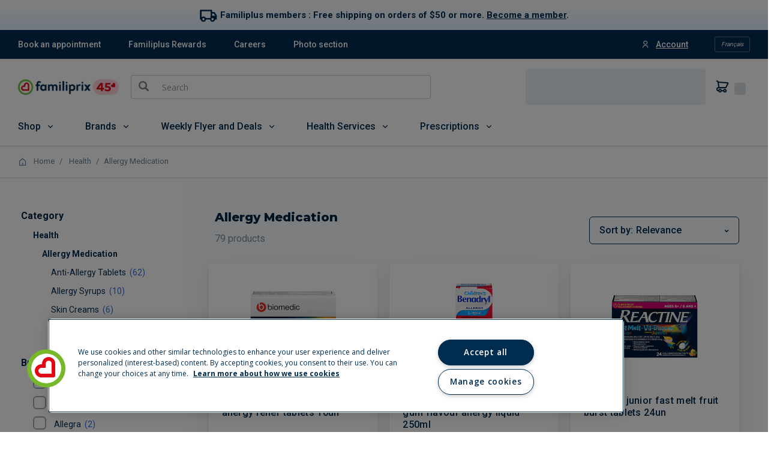

--- FILE ---
content_type: text/html;charset=UTF-8
request_url: https://magasiner.familiprix.com/en/Health/Allergy-Medication/c/1200
body_size: 66701
content:
<!DOCTYPE html>
<html lang="en">
<head>
    <link rel="preload" as="fetch" crossorigin="use-credentials" href="/en/session?fields=csrf"/>
    <script>
        const fpSession = {};
        fetch('/en/session?fields=csrf', { credentials: 'include' })
            .then(s => s.json())
            .then(s =>  Object.assign(fpSession, s))
            .catch(e => console.error(e));

        window.fpSessionReadyHandler = function(callback) {
            const interval = setInterval(() => {
                if (fpSession.csrf) {
                    clearInterval(interval);
                    callback();
                }
            }, 10);

            setTimeout(() => {
                clearInterval(interval);
            }, 30000);
        }
    </script>

    <!-- Set variables -->
<title>Allergy Medication | Familiprix</title>

<meta name="robots" content="index,follow"/>
                <meta name="title" content="Allergy Medication"/>
<meta property="og:title" content="Allergy Medication"/>
<meta property="og:site_name" content="Familiprix"/>
<meta property="og:locale" content="en">
 <meta property="og:image" content="https://assets-web.familiprix.com/assets/images/opengraph/home-en-2cedcd40ab6408012f2b062d61fb9641.jpg"/>
<meta property="og:type" content="website"/>

<script type="application/ld+json">
        {"@context":"http://schema.org","@type":"WebSite","url":"https://www.familiprix.com/en","potentialAction":{"@type":"SearchAction","target":"https://www.familiprix.com/en/search?q={search_term_string}","query-input":"required name=search_term_string"}}</script>
<script type="application/ld+json">
        {"@context":"http://schema.org","@id":"https://www.familiprix.com/#organization","@type":"Organization","address":{"@type":"PostalAddress","addressCountry":"CA","addressLocality":"Québec, QC","postalCode":"G2C 2C5","streetAddress":"6000 Rue Armand-Viau"},"areaServed":"CA","award":"Entreprise Enfant Soleil – Diamond certification","brand":[{"@type":"Brand","image":"https://assets-api.familiprix.com/uploads/page/column_images/5cece6ba-105a-4e66-b87e-efd8e890a0c9/original_logo-biomedic.png","name":"Biomedic","url":"https://www.familiprix.com/en/pages/our-brands"},{"@type":"Brand","image":"https://assets-api.familiprix.com/uploads/page/column_images/e21d69a5-0c03-429d-abe4-21366af7c8f3/original_logo-essentiel-800.png","name":"Essential","url":"https://www.familiprix.com/en/pages/our-brands"}],"contactPoint":[{"@type":"ContactPoint","email":"experienceclient@familiprix.com","telephone":"+1 844 704-8040","contactType":"customer service"}],"description":"Familiprix consists of 400 pharmacies with over one billion dollars in retail sales. Familiprix’s network employs more than 6,000 and covers all of Quebec and part of New Brunswick. The banner’s pharmacies are organized by surface area into three categories: Clinic, Commercial, and Extra.","foundingDate":"1977","foundingLocation":{"@type":"Place","name":"Rivière-du-Loup"},"legalName":"Familiprix inc.","logo":"https://static.familiprix.com/kit-de-presse/familiprix-vert-fondbleu-300px.png","name":"Familiprix","sameAs":["https://www.facebook.com/Familiprix","https://www.instagram.com/familiprix_officiel/","https://www.youtube.com/user/Familiprix"],"telephone":"(418) 847-3311","url":"https://www.familiprix.com/en"}</script>
<script type="application/ld+json">
        {"@context":"http://schema.org","@type":"BreadcrumbList","name":"Breadcrumb","itemListElement":[{"@type":"ListItem","position":1,"item":{"@id":"https://magasiner.familiprix.com/en/","name":"Home"}},{"@type":"ListItem","position":2,"item":{"@id":"https://magasiner.familiprix.com/en/Health/c/M101010","name":"Health"}},{"@type":"ListItem","position":3,"item":{"@id":"https://magasiner.familiprix.com/en/Health/Allergy-Medication/c/1200","name":"Allergy Medication"}}]}</script>
<meta property="og:url" content="https://magasiner.familiprix.com/en/Health/Allergy-Medication/c/1200"/>
<link rel="canonical" href="https://magasiner.familiprix.com/en/Health/Allergy-Medication/c/1200"/>
<link rel="alternate" hreflang="en" href="https://magasiner.familiprix.com/en/Health/Allergy-Medication/c/1200"/>
<link rel="alternate" hreflang="fr" href="https://magasiner.familiprix.com/fr/Sant%C3%A9/M%C3%A9dicaments-contre-les-allergies/c/1200"/>
<meta http-equiv="Content-Type" content="text/html; charset=utf-8"/>
    <meta http-equiv="X-UA-Compatible" content="IE=edge">
    <meta charset="utf-8">
    <meta name="viewport" content="width=device-width, initial-scale=1, user-scalable=no">

     <link rel="icon" type="image/x-icon" href="https://assets-web.familiprix.com/assets/favicon-9b6da496b1078eff56c310788c9f2b65.ico">
     <link rel="apple-touch-icon" sizes="57x57" href="https://assets-web.familiprix.com/assets/favicons/icon-57x57-a42b22d7bec262e3c39574ef33f27005.png">
     <link rel="apple-touch-icon" sizes="60x60" href="https://assets-web.familiprix.com/assets/favicons/icon-60x60-8612a2962f503d9e2cffed14e90ab34b.png">
     <link rel="apple-touch-icon" sizes="72x72" href="https://assets-web.familiprix.com/assets/favicons/icon-72x72-c6ca37809c5286f639fb9715658e2bec.png">
     <link rel="apple-touch-icon" sizes="76x76" href="https://assets-web.familiprix.com/assets/favicons/icon-76x76-37efaf03447e7c1d586a2929a6422aa3.png">
     <link rel="apple-touch-icon" sizes="114x114" href="https://assets-web.familiprix.com/assets/favicons/icon-114x114-95297d698ec187d6dc285032e9c7514d.png">
     <link rel="apple-touch-icon" sizes="120x120" href="https://assets-web.familiprix.com/assets/favicons/icon-120x120-f0c26d8f185849dab9f5ce03154d1c7e.png">
     <link rel="apple-touch-icon" sizes="144x144" href="https://assets-web.familiprix.com/assets/favicons/icon-144x144-c328e01aedd270b128c97dda7bbe65df.png">
     <link rel="apple-touch-icon" sizes="152x152" href="https://assets-web.familiprix.com/assets/favicons/icon-152x152-f9af4332dd588e04290c3927b9b3beec.png">
     <link rel="apple-touch-icon" sizes="180x180" href="https://assets-web.familiprix.com/assets/favicons/icon-180x180-506799f8a8f8f5d637083073bd46a00e.png">

     <link rel="icon" type="image/png" sizes="36x36" href="https://assets-web.familiprix.com/assets/favicons/icon-36x36-1f8a55682a00946adcf1aa0485a84e22.png">
     <link rel="icon" type="image/png" sizes="48x48" href="https://assets-web.familiprix.com/assets/favicons/icon-48x48-e272ac5b1b0128702e486da13e7b17f2.png">
     <link rel="icon" type="image/png" sizes="72x72" href="https://assets-web.familiprix.com/assets/favicons/icon-72x72-c6ca37809c5286f639fb9715658e2bec.png">
     <link rel="icon" type="image/png" sizes="96x96" href="https://assets-web.familiprix.com/assets/favicons/icon-96x96-99d7b818929aa80ea51a6cc6df9e2344.png">
     <link rel="icon" type="image/png" sizes="144x144" href="https://assets-web.familiprix.com/assets/favicons/icon-144x144-c328e01aedd270b128c97dda7bbe65df.png">
     <link rel="icon" type="image/png" sizes="192x192" href="https://assets-web.familiprix.com/assets/favicons/icon-192x192-10c3d162334475281bf07fabf24cff8f.png">

    <link rel="stylesheet" type="text/css" href="https://magasiner.familiprix.com/web-components/styles.css?v=1bf279ef8"/>
<link rel="stylesheet" type="text/css" href="//fonts.googleapis.com/css?family=Open+Sans:400,300,300italic,400italic,600,600italic,700,700italic,800,800italic" />
<link rel="stylesheet" type="text/css" media="all" href="/_ui/responsive/theme-FamiliprixTemplate/css/style.css?v=1bf279ef8"/>
		<link rel="stylesheet" type="text/css" media="all" href="/wro/addons_responsive.css?v=1bf279ef8" />
	<script src="/_ui/shared/js/analyticsmediator.js"></script>
<script>(function (w, d, s, l, i) {
        let id;
        
        id = undefined;
        

        if (!id) {
            sessionStorage.removeItem('familiprix_client_id');
        }
        const data = {'ClientId': id};
        let clientId = sessionStorage.getItem('familiprix_client_id');
        if (clientId && clientId === id) {
        }
        sessionStorage.setItem('familiprix_client_id', id);
        w[l] = w[l] || [];
        w[l].push(data);
        w[l].push({'event': 'login', ...data});
        w[l].push({'gtm.start': new Date().getTime(), event: 'gtm.js'});
        var f = d.getElementsByTagName(s)[0],
                j = d.createElement(s),
                dl = l !== 'dataLayer' ? '&l=' + l : '';
        j.async = true;
        j.src = 'https://www.googletagmanager.com/gtm.js?id=' + i + dl;
        f.parentNode.insertBefore(j, f);
    })(window, document, 'script', 'dataLayer', 'GTM-NHJZKCM');
    </script>














</head>

<body class="page-productList pageType-CategoryPage template-pages-category-productListPage  smartedit-page-uid-productList smartedit-page-uuid-eyJpdGVtSWQiOiJwcm9kdWN0TGlzdCIsImNhdGFsb2dJZCI6ImZhbWlsaXByaXhCMkNDb250ZW50Q2F0YWxvZyIsImNhdGFsb2dWZXJzaW9uIjoiT25saW5lIn0= smartedit-catalog-version-uuid-familiprixB2CContentCatalog/Online  language-en">

<noscript>
        <iframe src="https://www.googletagmanager.com/ns.html?id=GTM-NHJZKCM" height="0" width="0"
                style="display:none;visibility:hidden"></iframe>
    </noscript>
<!-- Google Tag Manager Data Layer -->
<script type="text/javascript">
    window.gtm = {
        buildProductData: function (code, name, actualPrice, basePrice, categories, itemType, upc, quantity) {
            const price = parseFloat(actualPrice || '0').toFixed(2);
            const regularPrice = basePrice ? parseFloat(basePrice || '0').toFixed(2) : price;
            const qty = Number(quantity ?? 1);

            const product = {
                'item_id': upc || code,
                'item_name': name,
                
                'discount': Number(basePrice === actualPrice ? 0.00 : (regularPrice - price).toFixed(2)),
                'price': Number(price),
                'quantity': qty
            };

            if (itemType === '_O') {
                product['item_type'] = 'MVL';
            }

            if (categories && Array.isArray(categories)) {
                categories.forEach(function (cat, i) {
                    product['item_category' + (i === 0 ? '' : i + 1)] = cat;
                });
            }

            const value = Number(price * qty).toFixed(2);
            return {'value': value, 'product': product};
        },

        addStock: function (gtmProduct, inStock) {
            gtmProduct.product['in_stock'] = inStock ? 'oui' : 'non';
        }
    };

    
    window.dataLayer = window.dataLayer || [];

    
    const listItems = [];
    
    const categoryPath0 = [];
    
    categoryPath0.push('Health');
    
    categoryPath0.push('Allergy Medication');
    
    categoryPath0.push('Anti-Allergy Tablets');
    
    const gtmProduct0 = gtm.buildProductData(
        '000000000000100632', 'BIOMEDIC ALLERG CETIRIZINE 10MG CO 10',
        '9.99',
        '9.99',
        categoryPath0,
        '_O',
        '063848906439'
    );
    listItems.push({...gtmProduct0.product, 'index': 1});

    
    const categoryPath1 = [];
    
    categoryPath1.push('Health');
    
    categoryPath1.push('Allergy Medication');
    
    categoryPath1.push('Allergy Syrups');
    
    const gtmProduct1 = gtm.buildProductData(
        '000000000000007728', 'BENADRYL LIQ ENF 250ML',
        '21.99',
        '21.99',
        categoryPath1,
        '_O',
        '060245955381'
    );
    listItems.push({...gtmProduct1.product, 'index': 2});

    
    const categoryPath2 = [];
    
    categoryPath2.push('Health');
    
    categoryPath2.push('Allergy Medication');
    
    categoryPath2.push('Anti-Allergy Tablets');
    
    const gtmProduct2 = gtm.buildProductData(
        '000000000000009037', 'REACTINE JR VITE DISSOUS CO 24',
        '21.99',
        '21.99',
        categoryPath2,
        '_O',
        '062600962522'
    );
    listItems.push({...gtmProduct2.product, 'index': 3});

    
    const categoryPath3 = [];
    
    categoryPath3.push('Health');
    
    categoryPath3.push('Allergy Medication');
    
    categoryPath3.push('Anti-Allergy Tablets');
    
    const gtmProduct3 = gtm.buildProductData(
        '000000000000009038', 'REACTINE JR VITE DISSOUS CO 12',
        '13.99',
        '13.99',
        categoryPath3,
        '_O',
        '062600962515'
    );
    listItems.push({...gtmProduct3.product, 'index': 4});

    
    const categoryPath4 = [];
    
    categoryPath4.push('Health');
    
    categoryPath4.push('Allergy Medication');
    
    categoryPath4.push('Anti-Allergy Tablets');
    
    const gtmProduct4 = gtm.buildProductData(
        '000000000000033423', 'BENADRYL ALLERG 25MG CA 100',
        '28.99',
        '28.99',
        categoryPath4,
        '_O',
        '062600953971'
    );
    listItems.push({...gtmProduct4.product, 'index': 5});

    
    const categoryPath5 = [];
    
    categoryPath5.push('Health');
    
    categoryPath5.push('Allergy Medication');
    
    categoryPath5.push('Anti-Allergy Tablets');
    
    const gtmProduct5 = gtm.buildProductData(
        '000000000000026110', 'BENADRYL 25MG ALLERG CA 24+12',
        '18.99',
        '18.99',
        categoryPath5,
        '_O',
        '062600963635'
    );
    listItems.push({...gtmProduct5.product, 'index': 6});

    
    const categoryPath6 = [];
    
    categoryPath6.push('Health');
    
    categoryPath6.push('Allergy Medication');
    
    categoryPath6.push('Allergy Syrups');
    
    const gtmProduct6 = gtm.buildProductData(
        '000000000000040463', 'REACTINE ENF RAISIN 118ML',
        '13.99',
        '13.99',
        categoryPath6,
        '_O',
        '062600960900'
    );
    listItems.push({...gtmProduct6.product, 'index': 7});

    
    const categoryPath7 = [];
    
    categoryPath7.push('Health');
    
    categoryPath7.push('Allergy Medication');
    
    categoryPath7.push('Anti-Allergy Tablets');
    
    const gtmProduct7 = gtm.buildProductData(
        '000000000000096181', 'REACTINE ALLERG X\/F DISS\/RAP CO24',
        '18.99',
        '23.49',
        categoryPath7,
        '_O',
        '062600263896'
    );
    listItems.push({...gtmProduct7.product, 'index': 8});

    
    const categoryPath8 = [];
    
    categoryPath8.push('Health');
    
    categoryPath8.push('Allergy Medication');
    
    categoryPath8.push('Skin Creams');
    
    const gtmProduct8 = gtm.buildProductData(
        '000000000000107840', 'BENADRYL PIQ INSECTES ENF 14ML',
        '8.49',
        '8.49',
        categoryPath8,
        '_O',
        '062600301536'
    );
    listItems.push({...gtmProduct8.product, 'index': 9});

    
    const categoryPath9 = [];
    
    categoryPath9.push('Health');
    
    categoryPath9.push('Allergy Medication');
    
    categoryPath9.push('Anti-Allergy Tablets');
    
    const gtmProduct9 = gtm.buildProductData(
        '000000000000147756', 'REACTINE X\/F DISSOL\/RAP CO48',
        '35.99',
        '35.99',
        categoryPath9,
        '_O',
        '062600397515'
    );
    listItems.push({...gtmProduct9.product, 'index': 10});

    
    const categoryPath10 = [];
    
    categoryPath10.push('Health');
    
    categoryPath10.push('Allergy Medication');
    
    categoryPath10.push('Allergy Syrups');
    
    const gtmProduct10 = gtm.buildProductData(
        '000000000000121141', 'BIOMEDIC ALLERG ENF LIQ 115ML',
        '7.49',
        '7.99',
        categoryPath10,
        '_O',
        '063848907207'
    );
    listItems.push({...gtmProduct10.product, 'index': 11});

    
    const categoryPath11 = [];
    
    categoryPath11.push('Health');
    
    categoryPath11.push('Allergy Medication');
    
    categoryPath11.push('Anti-Allergy Tablets');
    
    const gtmProduct11 = gtm.buildProductData(
        '000000000000199281', 'REACTINE 10MG X\/F CO 10',
        '12.49',
        '12.49',
        categoryPath11,
        '_O',
        '060245250103'
    );
    listItems.push({...gtmProduct11.product, 'index': 12});

    
    const categoryPath12 = [];
    
    categoryPath12.push('Health');
    
    categoryPath12.push('Allergy Medication');
    
    categoryPath12.push('Anti-Allergy Tablets');
    
    const gtmProduct12 = gtm.buildProductData(
        '000000000000199307', 'REACTINE 10MG X\/F CO 30',
        '27.99',
        '27.99',
        categoryPath12,
        '_O',
        '060245250554'
    );
    listItems.push({...gtmProduct12.product, 'index': 13});

    
    const categoryPath13 = [];
    
    categoryPath13.push('Health');
    
    categoryPath13.push('Allergy Medication');
    
    categoryPath13.push('Anti-Allergy Tablets');
    
    const gtmProduct13 = gtm.buildProductData(
        '000000000000199315', 'REACTINE 10MG X\/F CO 48',
        '38.99',
        '38.99',
        categoryPath13,
        '_O',
        '060245250486'
    );
    listItems.push({...gtmProduct13.product, 'index': 14});

    
    const categoryPath14 = [];
    
    categoryPath14.push('Health');
    
    categoryPath14.push('Allergy Medication');
    
    categoryPath14.push('Anti-Allergy Tablets');
    
    const gtmProduct14 = gtm.buildProductData(
        '000000000000199331', 'REACTINE 5MG REG CO 36',
        '27.99',
        '27.99',
        categoryPath14,
        '_O',
        '060245250905'
    );
    listItems.push({...gtmProduct14.product, 'index': 15});

    
    const categoryPath15 = [];
    
    categoryPath15.push('Health');
    
    categoryPath15.push('Allergy Medication');
    
    categoryPath15.push('Anti-Allergy Tablets');
    
    const gtmProduct15 = gtm.buildProductData(
        '000000000000424291', 'BENADRYL LIQ\/GEL 25MG CA 40',
        '18.99',
        '23.99',
        categoryPath15,
        '_O',
        '062600960962'
    );
    listItems.push({...gtmProduct15.product, 'index': 16});

    
    const categoryPath16 = [];
    
    categoryPath16.push('Health');
    
    categoryPath16.push('Allergy Medication');
    
    categoryPath16.push('Anti-Allergy Tablets');
    
    const gtmProduct16 = gtm.buildProductData(
        '000000000000424523', 'REACTINE X\/F LIQ\/GEL 25',
        '27.99',
        '27.99',
        categoryPath16,
        '_O',
        '062600953476'
    );
    listItems.push({...gtmProduct16.product, 'index': 17});

    
    const categoryPath17 = [];
    
    categoryPath17.push('Health');
    
    categoryPath17.push('Allergy Medication');
    
    categoryPath17.push('Skin Creams');
    
    const gtmProduct17 = gtm.buildProductData(
        '000000000000428169', 'BENADRYL BAT DEMANG 14ML',
        '8.49',
        '8.49',
        categoryPath17,
        '_O',
        '060245388332'
    );
    listItems.push({...gtmProduct17.product, 'index': 18});

    
    const categoryPath18 = [];
    
    categoryPath18.push('Health');
    
    categoryPath18.push('Allergy Medication');
    
    categoryPath18.push('Anti-Allergy Tablets');
    
    const gtmProduct18 = gtm.buildProductData(
        '000000000000493627', 'BENADRYL 25MG LIQ\/GEL CA 20',
        '14.49',
        '14.49',
        categoryPath18,
        '_O',
        '060245956890'
    );
    listItems.push({...gtmProduct18.product, 'index': 19});

    
    const categoryPath19 = [];
    
    categoryPath19.push('Health');
    
    categoryPath19.push('Allergy Medication');
    
    categoryPath19.push('Allergy Syrups');
    
    const gtmProduct19 = gtm.buildProductData(
        '000000000000654780', 'BENADRYL ENF MEDIS LIQ 100ML',
        '11.29',
        '11.29',
        categoryPath19,
        '_O',
        '060093265809'
    );
    listItems.push({...gtmProduct19.product, 'index': 20});

    
    const categoryPath20 = [];
    
    categoryPath20.push('Health');
    
    categoryPath20.push('Allergy Medication');
    
    categoryPath20.push('Allergy Syrups');
    
    const gtmProduct20 = gtm.buildProductData(
        '000000000000002005', 'CLARITIN SIR ENF RAISIN 120ML',
        '10.49',
        '10.49',
        categoryPath20,
        '_O',
        '056219961212'
    );
    listItems.push({...gtmProduct20.product, 'index': 21});

    
    const categoryPath21 = [];
    
    categoryPath21.push('Health');
    
    categoryPath21.push('Allergy Medication');
    
    categoryPath21.push('Anti-Allergy Tablets');
    
    const gtmProduct21 = gtm.buildProductData(
        '000000000000006013', 'CLARITIN 10MG LIQ CA 24',
        '25.99',
        '25.99',
        categoryPath21,
        '_O',
        '056219981241'
    );
    listItems.push({...gtmProduct21.product, 'index': 22});

    
    const categoryPath22 = [];
    
    categoryPath22.push('Health');
    
    categoryPath22.push('Allergy Medication');
    
    categoryPath22.push('Nasal Solutions');
    
    const gtmProduct22 = gtm.buildProductData(
        '000000000000006091', 'CLARITIN ALLERG VAPO NAS 25ML',
        '10.99',
        '10.99',
        categoryPath22,
        '_O',
        '056219871757'
    );
    listItems.push({...gtmProduct22.product, 'index': 23});

    
    const categoryPath23 = [];
    
    categoryPath23.push('Health');
    
    categoryPath23.push('Allergy Medication');
    
    categoryPath23.push('Anti-Allergy Tablets');
    
    const gtmProduct23 = gtm.buildProductData(
        '000000000000041581', 'CLARITIN 10MG S\/SOMN CO 50+20',
        '37.99',
        '37.99',
        categoryPath23,
        '_O',
        '056500366344'
    );
    listItems.push({...gtmProduct23.product, 'index': 24});

    
    const categoryPath24 = [];
    
    categoryPath24.push('Health');
    
    categoryPath24.push('Allergy Medication');
    
    categoryPath24.push('Anti-Allergy Tablets');
    
    const gtmProduct24 = gtm.buildProductData(
        '000000000000076230', 'CLARITIN 10MG 24HR CO 85',
        '52.99',
        '52.99',
        categoryPath24,
        '_O',
        '056500368553'
    );
    listItems.push({...gtmProduct24.product, 'index': 25});

    
    const categoryPath25 = [];
    
    categoryPath25.push('Health');
    
    categoryPath25.push('Allergy Medication');
    
    categoryPath25.push('Anti-Allergy Tablets');
    
    const gtmProduct25 = gtm.buildProductData(
        '000000000000112135', 'CLARITIN 10MG ALLERG LIQ CA 40',
        '37.99',
        '37.99',
        categoryPath25,
        '_O',
        '056500370600'
    );
    listItems.push({...gtmProduct25.product, 'index': 26});

    
    const categoryPath26 = [];
    
    categoryPath26.push('Health');
    
    categoryPath26.push('Allergy Medication');
    
    categoryPath26.push('Anti-Allergy Tablets');
    
    const gtmProduct26 = gtm.buildProductData(
        '000000000000158662', 'CLARITIN 5MG ULT FOND ENF CO 10',
        '10.29',
        '10.29',
        categoryPath26,
        '_O',
        '056500371454'
    );
    listItems.push({...gtmProduct26.product, 'index': 27});

    
    const categoryPath27 = [];
    
    categoryPath27.push('Health');
    
    categoryPath27.push('Allergy Medication');
    
    categoryPath27.push('Allergy Syrups');
    
    const gtmProduct27 = gtm.buildProductData(
        '000000000000152184', 'CLARITIN SIR ENF RAISIN  240ML',
        '19.29',
        '19.29',
        categoryPath27,
        '_O',
        '056500371546'
    );
    listItems.push({...gtmProduct27.product, 'index': 28});

    
    const categoryPath28 = [];
    
    categoryPath28.push('Health');
    
    categoryPath28.push('Allergy Medication');
    
    categoryPath28.push('Anti-Allergy Tablets');
    
    const gtmProduct28 = gtm.buildProductData(
        '000000000000203547', 'AERIUS 5MG ALLERG CO10',
        '12.99',
        '12.99',
        categoryPath28,
        '_O',
        '056219324109'
    );
    listItems.push({...gtmProduct28.product, 'index': 29});

    
    const categoryPath29 = [];
    
    categoryPath29.push('Health');
    
    categoryPath29.push('Allergy Medication');
    
    categoryPath29.push('Allergy Syrups');
    
    const gtmProduct29 = gtm.buildProductData(
        '000000000000203489', 'AERIUS 0.5MG SIR ENF GOM BALL 100ML',
        '10.49',
        '10.49',
        categoryPath29,
        '_O',
        '056219312168'
    );
    listItems.push({...gtmProduct29.product, 'index': 30});

    
    const categoryPath30 = [];
    
    categoryPath30.push('Health');
    
    categoryPath30.push('Allergy Medication');
    
    categoryPath30.push('Anti-Allergy Tablets');
    
    const gtmProduct30 = gtm.buildProductData(
        '000000000000338442', 'CLARITIN 10MG CO 30',
        '25.99',
        '25.99',
        categoryPath30,
        '_O',
        '056219982293'
    );
    listItems.push({...gtmProduct30.product, 'index': 31});

    
    const categoryPath31 = [];
    
    categoryPath31.push('Health');
    
    categoryPath31.push('Allergy Medication');
    
    categoryPath31.push('Anti-Allergy Tablets');
    
    const gtmProduct31 = gtm.buildProductData(
        '000000000000338467', 'CLARITIN 10MG CO 20',
        '17.99',
        '17.99',
        categoryPath31,
        '_O',
        '056219981210'
    );
    listItems.push({...gtmProduct31.product, 'index': 32});

    
    const categoryPath32 = [];
    
    categoryPath32.push('Health');
    
    categoryPath32.push('Allergy Medication');
    
    categoryPath32.push('Anti-Allergy Tablets');
    
    const gtmProduct32 = gtm.buildProductData(
        '000000000000338475', 'CLARITIN 10MG ALLERG S\/SOMN  CO10',
        '10.99',
        '10.99',
        categoryPath32,
        '_O',
        '056219981142'
    );
    listItems.push({...gtmProduct32.product, 'index': 33});

    
    const categoryPath33 = [];
    
    categoryPath33.push('Health');
    
    categoryPath33.push('Allergy Medication');
    
    categoryPath33.push('Anti-Allergy Tablets');
    
    const gtmProduct33 = gtm.buildProductData(
        '000000000000338483', 'CLARITIN 10MG ALLERG S\/SOMN 30',
        '25.99',
        '25.99',
        categoryPath33,
        '_O',
        '056219932304'
    );
    listItems.push({...gtmProduct33.product, 'index': 34});

    
    const categoryPath34 = [];
    
    categoryPath34.push('Health');
    
    categoryPath34.push('Allergy Medication');
    
    categoryPath34.push('Anti-Allergy Tablets');
    
    const gtmProduct34 = gtm.buildProductData(
        '000000000000338491', 'CLARITIN 10MG ALLERG S\/SOMN MENTHE CO10',
        '10.99',
        '10.99',
        categoryPath34,
        '_O',
        '056219932106'
    );
    listItems.push({...gtmProduct34.product, 'index': 35});

    
    const categoryPath35 = [];
    
    categoryPath35.push('Health');
    
    categoryPath35.push('Allergy Medication');
    
    categoryPath35.push('Anti-Allergy Tablets');
    
    const gtmProduct35 = gtm.buildProductData(
        '000000000000589689', 'AERIUS DBL ACT 12HRS CO 10',
        '13.99',
        '13.99',
        categoryPath35,
        '_O',
        '056219332104'
    );
    listItems.push({...gtmProduct35.product, 'index': 36});

    
    const categoryPath36 = [];
    
    categoryPath36.push('Health');
    
    categoryPath36.push('Allergy Medication');
    
    categoryPath36.push('Anti-Allergy Tablets');
    
    const gtmProduct36 = gtm.buildProductData(
        '000000000000830711', 'CLARITIN EXT ALLERG SIN  CO10',
        '10.99',
        '10.99',
        categoryPath36,
        '_O',
        '056219970108'
    );
    listItems.push({...gtmProduct36.product, 'index': 37});

    
    const categoryPath37 = [];
    
    categoryPath37.push('Health');
    
    categoryPath37.push('Allergy Medication');
    
    categoryPath37.push('Anti-Allergy Tablets');
    
    const gtmProduct37 = gtm.buildProductData(
        '000000000000085860', 'REACTINE 10MG X\/F CO 84',
        '54.99',
        '54.99',
        categoryPath37,
        '_O',
        '060245388196'
    );
    listItems.push({...gtmProduct37.product, 'index': 38});

    
    const categoryPath38 = [];
    
    categoryPath38.push('Health');
    
    categoryPath38.push('Allergy Medication');
    
    categoryPath38.push('Allergy Syrups');
    
    const gtmProduct38 = gtm.buildProductData(
        '000000000000126317', 'REACTINE ALLERG LIQ 118ML',
        '13.49',
        '13.49',
        categoryPath38,
        '_O',
        '062600316240'
    );
    listItems.push({...gtmProduct38.product, 'index': 39});

    
    const categoryPath39 = [];
    
    categoryPath39.push('Health');
    
    categoryPath39.push('Allergy Medication');
    
    categoryPath39.push('Anti-Allergy Tablets');
    
    const gtmProduct39 = gtm.buildProductData(
        '000000000000117937', 'REACTINE ALLERG SIN CO 10',
        '12.49',
        '12.49',
        categoryPath39,
        '_O',
        '060245250493'
    );
    listItems.push({...gtmProduct39.product, 'index': 40});

    
    const categoryPath40 = [];
    
    categoryPath40.push('Health');
    
    categoryPath40.push('Allergy Medication');
    
    categoryPath40.push('Allergy Syrups');
    
    const gtmProduct40 = gtm.buildProductData(
        '000000000000628750', 'BENADRYL ELIXIR 100ML',
        '9.99',
        '9.99',
        categoryPath40,
        '_O',
        '060093265182'
    );
    listItems.push({...gtmProduct40.product, 'index': 41});

    
    const categoryPath41 = [];
    
    categoryPath41.push('Health');
    
    categoryPath41.push('Allergy Medication');
    
    categoryPath41.push('Anti-Allergy Tablets');
    
    const gtmProduct41 = gtm.buildProductData(
        '000000000000099881', 'ALLEGRA 120MG 24H CO30',
        '20.99',
        '20.99',
        categoryPath41,
        '_O',
        '065914113277'
    );
    listItems.push({...gtmProduct41.product, 'index': 42});

    
    const categoryPath42 = [];
    
    categoryPath42.push('Health');
    
    categoryPath42.push('Allergy Medication');
    
    categoryPath42.push('Skin Creams');
    
    const gtmProduct42 = gtm.buildProductData(
        '000000000000124552', 'AFTER BITE CR ENF 20G',
        '7.99',
        '7.99',
        categoryPath42,
        '_G',
        '044224610805'
    );
    listItems.push({...gtmProduct42.product, 'index': 43});

    
    const categoryPath43 = [];
    
    categoryPath43.push('Health');
    
    categoryPath43.push('Allergy Medication');
    
    categoryPath43.push('Skin Creams');
    
    const gtmProduct43 = gtm.buildProductData(
        '000000000000189482', 'AFTER BITE XTECH LIQ DEMANG 14ML',
        '10.99',
        '10.99',
        categoryPath43,
        '_G',
        '044224010407'
    );
    listItems.push({...gtmProduct43.product, 'index': 44});

    
    const categoryPath44 = [];
    
    categoryPath44.push('Health');
    
    categoryPath44.push('Allergy Medication');
    
    categoryPath44.push('Skin Creams');
    
    const gtmProduct44 = gtm.buildProductData(
        '000000000000270538', 'AFTER BITE G\/TRAIT         20G',
        '7.99',
        '7.99',
        categoryPath44,
        '_G',
        '044224017048'
    );
    listItems.push({...gtmProduct44.product, 'index': 45});

    
    const categoryPath45 = [];
    
    categoryPath45.push('Health');
    
    categoryPath45.push('Allergy Medication');
    
    categoryPath45.push('Anti-Allergy Tablets');
    
    const gtmProduct45 = gtm.buildProductData(
        '000000000000424614', 'REACTINE X\/F LIQ\/GEL 40',
        '38.99',
        '38.99',
        categoryPath45,
        '_O',
        '062600960832'
    );
    listItems.push({...gtmProduct45.product, 'index': 46});

    
    const categoryPath46 = [];
    
    categoryPath46.push('Health');
    
    categoryPath46.push('Allergy Medication');
    
    categoryPath46.push('Anti-Allergy Tablets');
    
    const gtmProduct46 = gtm.buildProductData(
        '000000000000629469', 'BENADRYL 25MG CA 12',
        '9.49',
        '9.49',
        categoryPath46,
        '_O',
        '060093265700'
    );
    listItems.push({...gtmProduct46.product, 'index': 47});

    
    const categoryPath47 = [];
    
    categoryPath47.push('Health');
    
    categoryPath47.push('Allergy Medication');
    
    categoryPath47.push('Anti-Allergy Tablets');
    
    const gtmProduct47 = gtm.buildProductData(
        '000000000000419093', 'SINUTAB SIN ALLERG X\/F CA 24',
        '11.79',
        '11.79',
        categoryPath47,
        '_O',
        '060093363246'
    );
    listItems.push({...gtmProduct47.product, 'index': 48});

    
    const categoryPath48 = [];
    
    categoryPath48.push('Health');
    
    categoryPath48.push('Allergy Medication');
    
    categoryPath48.push('Anti-Allergy Tablets');
    
    const gtmProduct48 = gtm.buildProductData(
        '000000000000045795', 'BIOMEDIC DESLORATAD 5MG CO 50',
        '32.99',
        '32.99',
        categoryPath48,
        '_O',
        '063848904572'
    );
    listItems.push({...gtmProduct48.product, 'index': 49});

    
    const categoryPath49 = [];
    
    categoryPath49.push('Health');
    
    categoryPath49.push('Allergy Medication');
    
    categoryPath49.push('Anti-Allergy Tablets');
    
    const gtmProduct49 = gtm.buildProductData(
        '000000000000004203', 'BENADRYL 50MG FML NT X\/PUISS CA 24',
        '17.99',
        '17.99',
        categoryPath49,
        '_O',
        '062600961846'
    );
    listItems.push({...gtmProduct49.product, 'index': 50});

    
    const categoryPath50 = [];
    
    categoryPath50.push('Health');
    
    categoryPath50.push('Allergy Medication');
    
    categoryPath50.push('Anti-Allergy Tablets');
    
    const gtmProduct50 = gtm.buildProductData(
        '000000000000004204', 'BENADRYL TOTAL X\/PUISS CA 30',
        '17.99',
        '17.99',
        categoryPath50,
        '_O',
        '062600961839'
    );
    listItems.push({...gtmProduct50.product, 'index': 51});

    
    const categoryPath51 = [];
    
    categoryPath51.push('Health');
    
    categoryPath51.push('Allergy Medication');
    
    categoryPath51.push('Anti-Allergy Tablets');
    
    const gtmProduct51 = gtm.buildProductData(
        '000000000000096179', 'BENADRYL 50MG ALLERG X\/PUISS CA 12',
        '14.49',
        '14.49',
        categoryPath51,
        '_O',
        '062600262035'
    );
    listItems.push({...gtmProduct51.product, 'index': 52});

    
    const categoryPath52 = [];
    
    categoryPath52.push('Health');
    
    categoryPath52.push('Allergy Medication');
    
    categoryPath52.push('Allergy Syrups');
    
    const gtmProduct52 = gtm.buildProductData(
        '000000000000121138', 'BIOMEDIC ALLERG 12.5MG 115ML',
        '8.99',
        '8.99',
        categoryPath52,
        '_O',
        '063848907191'
    );
    listItems.push({...gtmProduct52.product, 'index': 53});

    
    const categoryPath53 = [];
    
    categoryPath53.push('Health');
    
    categoryPath53.push('Allergy Medication');
    
    categoryPath53.push('Anti-Allergy Tablets');
    
    const gtmProduct53 = gtm.buildProductData(
        '000000000000100622', 'BIOMEDIC ALLERG LORATADINE 10MG CO 20',
        '15.49',
        '15.49',
        categoryPath53,
        '_O',
        '063848906477'
    );
    listItems.push({...gtmProduct53.product, 'index': 54});

    
    const categoryPath54 = [];
    
    categoryPath54.push('Health');
    
    categoryPath54.push('Allergy Medication');
    
    categoryPath54.push('Anti-Allergy Tablets');
    
    const gtmProduct54 = gtm.buildProductData(
        '000000000000100626', 'BIOMEDIC ALLERG LORATADINE 10MG CO 30',
        '18.99',
        '18.99',
        categoryPath54,
        '_O',
        '063848906484'
    );
    listItems.push({...gtmProduct54.product, 'index': 55});

    
    const categoryPath55 = [];
    
    categoryPath55.push('Health');
    
    categoryPath55.push('Allergy Medication');
    
    categoryPath55.push('Anti-Allergy Tablets');
    
    const gtmProduct55 = gtm.buildProductData(
        '000000000000100630', 'BIOMEDIC ALLERG LORATADINE 10MG CO 48',
        '24.99',
        '24.99',
        categoryPath55,
        '_O',
        '063848906491'
    );
    listItems.push({...gtmProduct55.product, 'index': 56});

    
    const categoryPath56 = [];
    
    categoryPath56.push('Health');
    
    categoryPath56.push('Allergy Medication');
    
    categoryPath56.push('Anti-Allergy Tablets');
    
    const gtmProduct56 = gtm.buildProductData(
        '000000000000041583', 'CLARITIN 10MG ULT FOND CO50+20',
        '37.99',
        '37.99',
        categoryPath56,
        '_O',
        '056500366368'
    );
    listItems.push({...gtmProduct56.product, 'index': 57});

    
    const categoryPath57 = [];
    
    categoryPath57.push('Health');
    
    categoryPath57.push('Allergy Medication');
    
    categoryPath57.push('Anti-Allergy Tablets');
    
    const gtmProduct57 = gtm.buildProductData(
        '000000000000122150', 'ALLEGRA D S\/SOMN CA10',
        '9.49',
        '9.49',
        categoryPath57,
        '_O',
        '065914104008'
    );
    listItems.push({...gtmProduct57.product, 'index': 58});

    
    const categoryPath58 = [];
    
    categoryPath58.push('Health');
    
    categoryPath58.push('Allergy Medication');
    
    categoryPath58.push('Anti-Allergy Tablets');
    
    const gtmProduct58 = gtm.buildProductData(
        '000000000000146104', 'BIOMEDIC ALLERG 25MG CO 100',
        '22.99',
        '22.99',
        categoryPath58,
        '_O',
        '063848907818'
    );
    listItems.push({...gtmProduct58.product, 'index': 59});

    
    const categoryPath59 = [];
    
    categoryPath59.push('Health');
    
    categoryPath59.push('Allergy Medication');
    
    categoryPath59.push('Skin Creams');
    
    const gtmProduct59 = gtm.buildProductData(
        '000000000000189483', 'AFTER BITE BME NAT A\/DEMANG 18G',
        '10.99',
        '10.99',
        categoryPath59,
        '_G',
        '044224016607'
    );
    listItems.push({...gtmProduct59.product, 'index': 60});

    
    window.dataLayer.push({
        'event': 'view_item_list',
        'ecommerce': {
            'item_list_id': 'listing_page',
            'item_list_name': 'Listing Page',
            'currency': 'CAD',
            'items': listItems
        }
    });

    window.mediator.subscribe('productClick_gtm', function (data) {
        if (listItems[data.index]) {
            gtm.trackProductClick(listItems[data.index], data.productUrl);
        }
    });

    gtm.trackProductClick = function (product, productUrl) {
        window.dataLayer.push({
            'event': 'select_item',
            'ecommerce': {
                'item_list_id': 'listing_page',
                'item_list_name': 'Listing Page',
                'currency': 'CAD',
                'items': [product]
            },
            'eventCallback': function (gtmId) {
                if (gtmId === 'GTM-NHJZKCM' && productUrl) {
                    document.location = productUrl;
                }
            }
        });
    }

    

    window.mediator.subscribe('addToCart_gtm', function (data) {
        window.dataLayer.push({
            'event': 'AddToCartMethod',
            'AddToCartPage': 'PLP'
        });

        window.dataLayer.push({
            'event': 'add_to_cart',
            'ecommerce': {
                'currency': 'CAD',
                'value': data.value,
                'items': [data.product]
            }
        });
    });

    window.mediator.subscribe('removeFromCart_gtm', function (data) {
        if (data.productCode && data.productName && data.productPrice && data.quantityRemoved) {
            gtm.trackRemoveFromCart(data.productCode, data.productName, data.productPrice, data.quantityRemoved);
        }
    });

    gtm.trackRemoveFromCart = function (productCode, productName, productPrice, quantityRemoved) {
        window.dataLayer.push({
            'event': 'removeFromCart',
            'ecommerce': {
                'currencyCode': 'CAD',
                'remove': {
                    'products': [{
                        'id': productCode,
                        'name': productName,
                        'price': productPrice,
                        'quantity': Number(quantityRemoved)
                    }]
                }
            }
        });
    }

    window.mediator.subscribe('onBannerClick_gtm', function (data) {
        if (data.bannerId && data.bannerName && data.bannerCreative && data.bannerPos && data.bannerUrl) {
            gtm.trackOnBannerClick(data.bannerId, data.bannerName, data.bannerCreative, data.bannerPos, data.bannerUrl);
        }
    });

    gtm.trackOnBannerClick = function (bannerId, bannerName, bannerCreative, bannerPos, bannerUrl) {
        window.dataLayer.push({
            'event': 'promotionClick',
            'ecommerce': {
                'promoClick': {
                    'promotions': [
                        {
                            'id': bannerId,
                            'name': bannerName,
                            'creative': bannerCreative,
                            'position': bannerPos
                        }]
                }
            },
            'eventCallback': function (gtmId) {
                if (gtmId === 'GTM-NHJZKCM' && bannerUrl) {
                    document.location = bannerUrl;
                }
            }
        });
    }

    </script>
<!-- End Google Tag Manager Data Layer -->
<main data-currency-iso-code="CAD">
			<a href="#skip-to-content" class="skiptocontent" data-role="none">text.skipToContent</a>
			<a href="#skiptonavigation" class="skiptonavigation" data-role="none">text.skipToNavigation</a>


			<div class="yCmsContentSlot">
<div class="content"><script>
// Vérifier si l'URL actuelle correspond à https://abc.com
if (window.location.href === "https://magasiner.familiprix.com/en/p/000000000000109237") {
  // Rediriger vers https://def.com
  window.location.href = "https://magasiner.familiprix.com/en/p/000000000000109238";
}
</script></div><div class="content"><script>
// Vérifier si l'URL actuelle correspond à https://abc.com en Anglais
if (window.location.href === "https://magasiner.familiprix.com/en/c/holiday-gifts") {
  // Rediriger vers https://def.com
  window.location.href = "https://magasiner.familiprix.com/en/c/giftIdeas";
}
// Vérifier si l'URL actuelle correspond à https://abc.com en Français
else if (window.location.href === "https://magasiner.familiprix.com/en/Holiday-Gift-Ideas/c/holiday-gifts") {
  // Rediriger vers https://def.com
  window.location.href = "https://magasiner.familiprix.com/en/Holidays-Gift-ideas/c/giftIdeas";
}
</script></div><div class="content"><style>
            .bg-categorie-header{
                padding: 0;
                margin: 0;}
            .bg-bleu{
                background-color: #e3f1fb;
            }
            .bg-beige{
                background-color: #F0E6DF;
            }
            .bg-soleil{
                background-color: #f5a92f;
            }
            .bleu{
                color: #002c50;}
                
            .pb-categorie-header{
                padding-bottom: 2rem;
            }
            .titre-categorie-header{
                font-family: 'Montserrat', Arial, Helvetica, sans-serif;
                font-size: 30px;
                font-weight: 800;
                line-height: 50px;
                margin-top: 1rem;
            }
           
            .conteneur-categorie-header{
                display: flex;
                flex-direction: column;
                padding: 4em;
                margin: auto;
                justify-content: center;}
            
            .colonne-categorie-header-text, .colonne-categorie-header-img {
                display: flex;
                flex-direction: column;}
            .colonne-categorie-header-text {
                align-items: flex-start;}
                .description-categorie-header{
                    font-family: 'Roboto', Arial, Helvetica, sans-serif;
                    font-size: 20px;
                    line-height: 27px;
                    text-align: left;
                    margin-bottom: 2rem;
                }
            .colonne-categorie-header-img {
                align-items: center;}
            .cover img{
                display: flex;
                height: auto;
                /* width: 100%; */
                margin: 0 auto;}
            .min-em{
                position: relative;
                min-width: 4em;}
            @media screen and (min-width: 62rem) {
                .conteneur-categorie-header{
                    display: flex;
                    flex-direction: row;}
                .colonne-categorie-header-text {
                    display: flex;
                    flex-direction: column;
                    width: 60%;}
                .colonne-categorie-header-img {
                    display: flex;
                    flex-direction: column;
                    width: 40%;}
            }
            </style></div><div class="content"><style>
         .banner-content a{
            text-decoration: underline;
            color: #002C50;
        }
        .content{
            margin-bottom: 0;
        }
    
        .conteneur-blue-grad-small{
            position: relative;
            width: 100%;
            background: linear-gradient(0deg, #E2F2FF, rgba(232, 245, 255, 0));
            margin-bottom: 0px;
        }
        .conteneur{
            display: flex;
            flex-direction: column;
            align-items: center;
            justify-content: center;
            min-width: 60px;
            margin: 0 auto;
            padding: 10px 5%;
        }
        .banner-content{
            font-family: "Roboto", sans-serif;
            text-align: center;
            font-size: 15px;
            font-weight: 700;
            color: #002C50;
            margin-bottom: 0;
        }
        .icon-shipping{
            display: inline-block;
            height: 30px;
            width: 30px;
            vertical-align: middle;
            margin-right: 5px;
        }
        @media screen and (min-width: 575px) {
            
            .conteneur{
                flex-direction: row;
            }

        }
       
    </style>

</head>
<body>
    <div class="conteneur-blue-grad-small">
        <div class="conteneur">
            <div class="icon-shipping">
                <img src="https://familiprix-static.s3.amazonaws.com/commerce/b2c/icon-shipping-v2.svg" alt="Shipping truck">
            </div>
            <p class="banner-content">
                Familiplus members : Free shipping on orders of $50 or more. <a href="https://www.familiprix.com/en/familiplus">Become a member</a>.
            </p>
        </div>

    </div>
    
</body></div></div><div class="yCmsContentSlot MainHeader">
<header class="js-mainHeader">
    <nav class="navigation navigation--top hidden-xs hidden-sm">
        <div class="row">
            <div class="col-sm-8 col-md-7">
                <div class="nav__left">
                    <div class="nav__item">
                        <div class="nav_local_quick_links">
                            <span class="yCmsComponent nav_local_quick_links_item">
<a href="https://www.familiprix.com/en/services" target="_blank" rel="noopener noreferrer">Book an appointment</a></span><span class="yCmsComponent nav_local_quick_links_item">
<a href="https://www.familiprix.com/en/familiplus" target="_blank" rel="noopener noreferrer">Familiplus Rewards</a></span><span class="yCmsComponent nav_local_quick_links_item">
<a href="https://www.familiprix.com/en/jobs" target="_blank" class="standalone" rel="noopener noreferrer">Careers</a></span><span class="yCmsComponent nav_local_quick_links_item">
<a href="https://www.familiprix.com/en/pages/photo" target="_blank" rel="noopener noreferrer">Photo section</a></span></div>
                    </div>
                    </div>
            </div>
            <div class="col-sm-4 col-md-5">
                <div class="nav__right">
                    <ul class="nav__links nav__links--account nav_link_account_lang">
                        <li class="liOffcanvas nav_account_icon">
                                            <a href="/fp-sso/saml/en/my-account/dashboard">
                                                    <i class="ri-user-line"></i>
                                                    <span>Account</span>
                                                </a>
                                            </li>
                                    <form action="/en/_s/language" method="post" class="switch-lang-form">
                    <input type="hidden" name="code" value="fr"/>
                    <div name="code" class="form-group nav_language switch-lang">
                        Français</div>
                </form>
            </ul>
                </div>
            </div>
        </div>
    </nav>
    <div class="hidden-xs hidden-sm js-secondaryNavAccount collapse" id="accNavComponentDesktopOne">
        <ul class="nav__links">

        </ul>
    </div>
    <div class="hidden-xs hidden-sm js-secondaryNavCompany collapse" id="accNavComponentDesktopTwo">
        <ul class="nav__links js-nav__links">

        </ul>
    </div>
    <nav class="navigation navigation--middle js-navigation--middle mobile-navigation--middle sticky">
        <div class="container-fluid">
            <div class="row">
                <div class="row mobile_nav_row_pharmacy hidden-md hidden-lg">
                    <div class="mobile_nav_local_quick_links">
                        <div class="nav_local_quick_links_open">
                            <span><i class="ri-link"></i>Links</span>
                            <i class="ri-arrow-down-s-line fp-level1-open-category js-fp-level1-open-category"></i>
                        </div>

                        <div class="nav_local_quick_links">
                            <span class="yCmsComponent nav_local_quick_links_item">
<a href="https://www.familiprix.com/en/services" target="_blank" rel="noopener noreferrer">Book an appointment</a></span><span class="yCmsComponent nav_local_quick_links_item">
<a href="https://www.familiprix.com/en/familiplus" target="_blank" rel="noopener noreferrer">Familiplus Rewards</a></span><span class="yCmsComponent nav_local_quick_links_item">
<a href="https://www.familiprix.com/en/jobs" target="_blank" class="standalone" rel="noopener noreferrer">Careers</a></span><span class="yCmsComponent nav_local_quick_links_item">
<a href="https://www.familiprix.com/en/pages/photo" target="_blank" rel="noopener noreferrer">Photo section</a></span></div>
                    </div>
                </div>
                <div class="row mobile_nav_row_pharmacy hidden-md hidden-lg">
                    <div class="yCmsContentSlot componentContainer componentSavedCartContainer">
<div class="yCmsComponent">
<wc-fp-store-picker class="nav-order-tools-checkout">
                <div wc-fp-loading class="nav-order-tools"></div>
            </wc-fp-store-picker>
        </div><div class="yCmsComponent">
<div class="nav-cart">
            <wc-fp-mini-cart>
                <div class="cart_block" wc-fp-loading>
                    <div class="fp-mini-cart-icon"></div>
                    <div class="cart_count js-mini-cart-count" style="color:transparent">0</div>
                </div>
            </wc-fp-mini-cart>
        </div>
    </div></div></div>
                <div class="mobile__nav__row mobile__nav__row--table">
                    <div class="mobile__nav__row--table-group">
                        <div class="mobile__nav__row--table-row row">
                            <div class="col-xs-2 col-sm-1 mobile__nav__row--table-cell mobile__nav_btn_menu hidden-md hidden-xl hidden-lg">
                                <button class="mobile__nav__row--btn btn mobile__nav__row--btn-menu js-toggle-sm-navigation"
                                        type="button">
                                    <i class="ri-menu-line"></i>
                                </button>
                            </div>

							<div class="col-xs-6 col-sm-8 mobile__nav__row--table-cell mobile__nav_logo hidden-md hidden-lg hidden-xl mobile_site_logo">
                                <div class="yCmsComponent yComponentWrapper">
<div class="banner__component simple-banner">
	<a href="https://www.familiprix.com/en"><img title=""
					alt="" src="/medias/familiprix-logo-anniversary-25-135h.png?context=[base64]"></a>
			</div></div></div>

                            <div class="col-xs-2 col-sm-2 mobile__nav__row--table-cell mobile__nav_account hidden-md hidden-xl hidden-lg">
                                <div class="nav__links nav__links--account nav_link_account_lang">
                                    <div class="liOffcanvas nav_account_icon">
                                                        <a href="/fp-sso/saml/en/my-account/dashboard">
                                                                <i class="ri-user-line"></i>
                                                            </a>
                                                        </div>
                                                </div>
                            </div>

                            <div class="yCmsContentSlot miniCartSlot col-xs-2 col-sm-2 componentContainer mobile__nav__row--table hidden-md hidden-lg">
<div class="yCmsComponent mobile__nav__row--table-cell">
<wc-fp-store-picker class="nav-order-tools-checkout">
                <div wc-fp-loading class="nav-order-tools"></div>
            </wc-fp-store-picker>
        </div><div class="yCmsComponent mobile__nav__row--table-cell">
<div class="nav-cart">
            <wc-fp-mini-cart>
                <div class="cart_block" wc-fp-loading>
                    <div class="fp-mini-cart-icon"></div>
                    <div class="cart_count js-mini-cart-count" style="color:transparent">0</div>
                </div>
            </wc-fp-mini-cart>
        </div>
    </div></div></div>
                    </div>
                </div>

                <div class="mobile__nav__row mobile__nav__row--table mobile_nav_search hidden-md hidden-lg">
                    <div class="col-sm-12">
                        <div class="site-search">
                            <div class="yCmsComponent">
<div class="ui-front">
	<form name="search_form_SearchBox" method="get"
		action="/en/search/external">
		<div class="input-group">
			<span class="input-group-btn"> <button class="btn btn-link js_search_button" type="submit" disabled="true">
                	    <span class="glyphicon glyphicon-search"></span>
                	</button>
				    </span>

				<input type="text" id="js-site-search-input"
					class="form-control js-site-search-input" name="text"
                    maxlength="100" placeholder="Search"
					data-options="{
						&#034;autocompleteUrl&#034; : &#034;/en/search/autocomplete/SearchBox&#034;,
						&#034;minCharactersBeforeRequest&#034; : &#034;2&#034;,
						&#034;waitTimeBeforeRequest&#034; : &#034;500&#034;,
						&#034;displayProductImages&#034; : &#034;false&#034;
					}">
			</div>
	</form>

</div>
</div></div>
                    </div>
                </div>
            </div>
            <div class="row desktop__nav">
                <div class="nav__left nav__middle col-xs-12 col-sm-5 col-md-7 hidden-xs hidden-sm">

                    <div class="fp-site-logo js-site-logo">
                        <div class="yCmsComponent yComponentWrapper">
<div class="banner__component simple-banner">
	<a href="https://www.familiprix.com/en"><img title=""
					alt="" src="/medias/familiprix-logo-anniversary-25-135h.png?context=[base64]"></a>
			</div></div></div>
                    <div class="site-search-block">
                        <div class="site-search">
                            <div class="yCmsComponent">
<div class="ui-front">
	<form name="search_form_SearchBox" method="get"
		action="/en/search/external">
		<div class="input-group">
			<span class="input-group-btn"> <button class="btn btn-link js_search_button" type="submit" disabled="true">
                	    <span class="glyphicon glyphicon-search"></span>
                	</button>
				    </span>

				<input type="text" id="js-site-search-input"
					class="form-control js-site-search-input" name="text"
                    maxlength="100" placeholder="Search"
					data-options="{
						&#034;autocompleteUrl&#034; : &#034;/en/search/autocomplete/SearchBox&#034;,
						&#034;minCharactersBeforeRequest&#034; : &#034;2&#034;,
						&#034;waitTimeBeforeRequest&#034; : &#034;500&#034;,
						&#034;displayProductImages&#034; : &#034;false&#034;
					}">
			</div>
	</form>

</div>
</div></div>
                    </div>

                </div>
                <div class="nav__right col-sm-7 col-md-5 hidden-xs hidden-sm">
                    <ul class="nav__links nav__links--shop_info">
                        <li>
                            <div class="yCmsContentSlot componentContainer componentSavedCartContainer">
<div class="yCmsComponent">
<wc-fp-store-picker class="nav-order-tools-checkout">
                <div wc-fp-loading class="nav-order-tools"></div>
            </wc-fp-store-picker>
        </div><div class="yCmsComponent">
<div class="nav-cart">
            <wc-fp-mini-cart>
                <div class="cart_block" wc-fp-loading>
                    <div class="fp-mini-cart-icon"></div>
                    <div class="cart_count js-mini-cart-count" style="color:transparent">0</div>
                </div>
            </wc-fp-mini-cart>
        </div>
    </div></div></li>
                    </ul>
                </div>
            </div>
        </div>
    </nav>
    <a id="skiptonavigation"></a>
    <nav class="fp-navigation fp-navigation--bottom container-fluid hidden-sm hidden-xs sticky hamburger">
        <div class="fp-level1-category-container">
            <ul class="fp-nav-categories-level1">
                <li class="fp-level1-category nav__level1 nav_item_color_red">
                        <span class="fp-level1-category-link fp-level1-open-category js-fp-level1-open-category">Shop</span>
                                <i class="ri-arrow-down-s-line fp-level1-open-category js-fp-level1-open-category"></i>
                                <div class="fp-level2-category-container cat-hidden nav__container">
                                    <ul class="fp-nav-categories-level2 nav__list">
                                        <span class="fp-nav-categories-level2-category">What's popular</span>
                                            <li class="fp-level2-category nav__link">
                                                    <div class="nav__link__container">
                                                        <span class="yCmsComponent fp-level2-category-link">
<a href="/en/New-products">New products</a></span></div>

                                                    </li>
                                            <li class="fp-level2-category nav__link">
                                                    <div class="nav__link__container">
                                                        <span class="yCmsComponent fp-level2-category-link">
<a href="/en/c/M000003?q&#61;::mostPopular:true">Popular products</a></span></div>

                                                    </li>
                                            <span class="fp-nav-categories-level2-category">Shop by category</span>
                                            <li class="fp-level2-category nav__link">
                                                    <div class="nav__link__container">
                                                        <span class="fp-level2-category-link fp-level2-open-category js-fp-level2-open-category">Health</span>
                                                            </div>

                                                    <div>
                                                            <i class="ri-arrow-right-s-line fp-level2-open-category js-fp-level2-open-category"></i>
                                                        </div>
                                                        <div class="fp-level3-category-container cat-hidden nav__container nav__container--grey">

                                                            <ul class="fp-nav-categories-level3 nav__list">
                                                                <li class="fp-level3-category nav__link nav__header">
                                                                    <strong>Health</strong>
                                                                    <a href="/en/c/M101010" class="nav__shop-all">Shop</a>
                                                                     </li>
                                                                <li class="fp-level3-category nav__link nav__link3">
                                                                            <div class="nav__link__container">
                                                                                <span class="fp-level3-category-link fp-level3-open-category js-fp-level3-open-category">Medication for the Bowels</span>
                                                                                    </div>

                                                                            <div>
                                                                                    <i class="ri-arrow-right-s-line fp-level3-open-category js-fp-level3-open-category"></i>
                                                                                </div>
                                                                                <div class="fp-level4-category-container cat-hidden nav__container nav__container--grey">

                                                                                    <ul class="fp-nav-categories-level4 nav__list">
                                                                                        <li class="fp-level4-category nav__link nav__header">
                                                                                            <strong style="white-space: initial;">Medication for the bowels</strong>

                                                                                            <a href="c/1100" class="nav__shop-all">Shop</a>
                                                                                            </li>
                                                                                        <li class="fp-level4-category nav__link nav__link4">
                                                                                                    <div class="nav__link__container">
                                                                                                        <span class="yCmsComponent fp-level4-category-link">
<a href="/en/Health/Medication-For-The-Bowels/Laxatives/c/1101">Laxatives</a></span></div>
                                                                                                </li>
                                                                                            <li class="fp-level4-category nav__link nav__link4">
                                                                                                    <div class="nav__link__container">
                                                                                                        <span class="yCmsComponent fp-level4-category-link">
<a href="/en/Health/Medication-For-The-Bowels/Diarrhea/c/1102">Diarrhea</a></span></div>
                                                                                                </li>
                                                                                            <li class="fp-level4-category nav__link nav__link4">
                                                                                                    <div class="nav__link__container">
                                                                                                        <span class="yCmsComponent fp-level4-category-link">
<a href="/en/Health/Medication-For-The-Bowels/Anti-Nausea/c/1103">Anti-Nausea</a></span></div>
                                                                                                </li>
                                                                                            <li class="fp-level4-category nav__link nav__link4">
                                                                                                    <div class="nav__link__container">
                                                                                                        <span class="yCmsComponent fp-level4-category-link">
<a href="/en/Health/Medication-For-The-Bowels/Electrolytes/c/1104">Electrolytes</a></span></div>
                                                                                                </li>
                                                                                            <li class="fp-level4-category nav__link nav__link4">
                                                                                                    <div class="nav__link__container">
                                                                                                        <span class="yCmsComponent fp-level4-category-link">
<a href="/en/Health/Medication-For-The-Bowels/Other-Intestinal-Disorders/c/1106">Other Intestinal Disorders</a></span></div>
                                                                                                </li>
                                                                                            <li class="fp-level4-category nav__link nav__link4">
                                                                                                    <div class="nav__link__container">
                                                                                                        <span class="yCmsComponent fp-level4-category-link">
<a href="/en/Health/Medication-For-The-Bowels/Fiber-Supplements/c/1105">Fiber Supplements</a></span></div>
                                                                                                </li>
                                                                                            <li class="fp-level4-category nav__link nav__link4">
                                                                                                    <div class="nav__link__container">
                                                                                                        <span class="yCmsComponent fp-level4-category-link">
<a href="/en/Health/Medication-For-The-Bowels/Hemorrhoids/c/1107">Hemorrhoids</a></span></div>
                                                                                                </li>
                                                                                            </ul>
                                                                                </div>
                                                                            </li>
                                                                    <li class="fp-level3-category nav__link nav__link3">
                                                                            <div class="nav__link__container">
                                                                                <span class="fp-level3-category-link fp-level3-open-category js-fp-level3-open-category">Cold and Cough Medicines</span>
                                                                                    </div>

                                                                            <div>
                                                                                    <i class="ri-arrow-right-s-line fp-level3-open-category js-fp-level3-open-category"></i>
                                                                                </div>
                                                                                <div class="fp-level4-category-container cat-hidden nav__container nav__container--grey">

                                                                                    <ul class="fp-nav-categories-level4 nav__list">
                                                                                        <li class="fp-level4-category nav__link nav__header">
                                                                                            <strong style="white-space: initial;">Cold and cough medicines</strong>

                                                                                            <a href="c/1150" class="nav__shop-all">Shop</a>
                                                                                            </li>
                                                                                        <li class="fp-level4-category nav__link nav__link4">
                                                                                                    <div class="nav__link__container">
                                                                                                        <span class="yCmsComponent fp-level4-category-link">
<a href="/en/Health/Cold-And-Cough-Medicines/Syrups%2C-Powders-and-Oral-Patches/c/1151">Syrups, Powders and Oral Patches</a></span></div>
                                                                                                </li>
                                                                                            <li class="fp-level4-category nav__link nav__link4">
                                                                                                    <div class="nav__link__container">
                                                                                                        <span class="yCmsComponent fp-level4-category-link">
<a href="/en/Health/Cold-And-Cough-Medicines/Lozenges-Throat-Spray-Ointments/c/1152">Lozenges / Throat Spray / Ointments</a></span></div>
                                                                                                </li>
                                                                                            <li class="fp-level4-category nav__link nav__link4">
                                                                                                    <div class="nav__link__container">
                                                                                                        <span class="yCmsComponent fp-level4-category-link">
<a href="/en/Health/Cold-And-Cough-Medicines/Nasal-Solutions/c/1154">Nasal Solutions</a></span></div>
                                                                                                </li>
                                                                                            <li class="fp-level4-category nav__link nav__link4">
                                                                                                    <div class="nav__link__container">
                                                                                                        <span class="yCmsComponent fp-level4-category-link">
<a href="/en/Health/Cold-And-Cough-Medicines/Cold-and-Cough-Tablets/c/1153">Cold and Cough Tablets</a></span></div>
                                                                                                </li>
                                                                                            </ul>
                                                                                </div>
                                                                            </li>
                                                                    <li class="fp-level3-category nav__link nav__link3">
                                                                            <div class="nav__link__container">
                                                                                <span class="fp-level3-category-link fp-level3-open-category js-fp-level3-open-category">Allergy Medication</span>
                                                                                    </div>

                                                                            <div>
                                                                                    <i class="ri-arrow-right-s-line fp-level3-open-category js-fp-level3-open-category"></i>
                                                                                </div>
                                                                                <div class="fp-level4-category-container cat-hidden nav__container nav__container--grey">

                                                                                    <ul class="fp-nav-categories-level4 nav__list">
                                                                                        <li class="fp-level4-category nav__link nav__header">
                                                                                            <strong style="white-space: initial;">Allergy medication</strong>

                                                                                            <a href="c/1200" class="nav__shop-all">Shop</a>
                                                                                            </li>
                                                                                        <li class="fp-level4-category nav__link nav__link4">
                                                                                                    <div class="nav__link__container">
                                                                                                        <span class="yCmsComponent fp-level4-category-link">
<a href="/en/Health/Allergy-Medication/Anti-Allergy-Tablets/c/1201">Anti-Allergy Tablets</a></span></div>
                                                                                                </li>
                                                                                            <li class="fp-level4-category nav__link nav__link4">
                                                                                                    <div class="nav__link__container">
                                                                                                        <span class="yCmsComponent fp-level4-category-link">
<a href="/en/Health/Allergy-Medication/Allergy-Syrups/c/1202">Allergy Syrups</a></span></div>
                                                                                                </li>
                                                                                            <li class="fp-level4-category nav__link nav__link4">
                                                                                                    <div class="nav__link__container">
                                                                                                        <span class="yCmsComponent fp-level4-category-link">
<a href="/en/Health/Allergy-Medication/Skin-Creams/c/1203">Skin Creams</a></span></div>
                                                                                                </li>
                                                                                            <li class="fp-level4-category nav__link nav__link4">
                                                                                                    <div class="nav__link__container">
                                                                                                        <span class="yCmsComponent fp-level4-category-link">
<a href="/en/Health/Allergy-Medication/Nasal-Solutions/c/1204">Nasal Solutions</a></span></div>
                                                                                                </li>
                                                                                            </ul>
                                                                                </div>
                                                                            </li>
                                                                    <li class="fp-level3-category nav__link nav__link3">
                                                                            <div class="nav__link__container">
                                                                                <span class="fp-level3-category-link fp-level3-open-category js-fp-level3-open-category">First Aid</span>
                                                                                    </div>

                                                                            <div>
                                                                                    <i class="ri-arrow-right-s-line fp-level3-open-category js-fp-level3-open-category"></i>
                                                                                </div>
                                                                                <div class="fp-level4-category-container cat-hidden nav__container nav__container--grey">

                                                                                    <ul class="fp-nav-categories-level4 nav__list">
                                                                                        <li class="fp-level4-category nav__link nav__header">
                                                                                            <strong style="white-space: initial;">First aid</strong>

                                                                                            <a href="c/1250" class="nav__shop-all">Shop</a>
                                                                                            </li>
                                                                                        <li class="fp-level4-category nav__link nav__link4">
                                                                                                    <div class="nav__link__container">
                                                                                                        <span class="yCmsComponent fp-level4-category-link">
<a href="/en/Health/First-Aid/Bandaid/c/1251">Bandaid</a></span></div>
                                                                                                </li>
                                                                                            <li class="fp-level4-category nav__link nav__link4">
                                                                                                    <div class="nav__link__container">
                                                                                                        <span class="yCmsComponent fp-level4-category-link">
<a href="/en/Health/First-Aid/Wound-Care-Products/c/1252">Wound Care Products</a></span></div>
                                                                                                </li>
                                                                                            <li class="fp-level4-category nav__link nav__link4">
                                                                                                    <div class="nav__link__container">
                                                                                                        <span class="yCmsComponent fp-level4-category-link">
<a href="/en/Health/First-Aid/Specialized-Bandages/c/1253">Specialized Bandages</a></span></div>
                                                                                                </li>
                                                                                            <li class="fp-level4-category nav__link nav__link4">
                                                                                                    <div class="nav__link__container">
                                                                                                        <span class="yCmsComponent fp-level4-category-link">
<a href="/en/Health/First-Aid/Insulated-Bags/c/1254">Insulated Bags</a></span></div>
                                                                                                </li>
                                                                                            <li class="fp-level4-category nav__link nav__link4">
                                                                                                    <div class="nav__link__container">
                                                                                                        <span class="yCmsComponent fp-level4-category-link">
<a href="/en/Health/First-Aid/Kit-and-Accessories/c/1255">Kit and Accessories</a></span></div>
                                                                                                </li>
                                                                                            <li class="fp-level4-category nav__link nav__link4">
                                                                                                    <div class="nav__link__container">
                                                                                                        <span class="yCmsComponent fp-level4-category-link">
<a href="/en/Health/First-Aid/Gloves/c/1256">Gloves</a></span></div>
                                                                                                </li>
                                                                                            <li class="fp-level4-category nav__link nav__link4">
                                                                                                    <div class="nav__link__container">
                                                                                                        <span class="yCmsComponent fp-level4-category-link">
<a href="/en/Health/First-Aid/Elastic-Bandages/c/1264">Elastic Bandages</a></span></div>
                                                                                                </li>
                                                                                            <li class="fp-level4-category nav__link nav__link4">
                                                                                                    <div class="nav__link__container">
                                                                                                        <span class="yCmsComponent fp-level4-category-link">
<a href="/en/Health/First-Aid/Surgical-Bandages/c/1263">Surgical Bandages</a></span></div>
                                                                                                </li>
                                                                                            </ul>
                                                                                </div>
                                                                            </li>
                                                                    <li class="fp-level3-category nav__link nav__link3">
                                                                            <div class="nav__link__container">
                                                                                <span class="fp-level3-category-link fp-level3-open-category js-fp-level3-open-category">Orthopedics</span>
                                                                                    </div>

                                                                            <div>
                                                                                    <i class="ri-arrow-right-s-line fp-level3-open-category js-fp-level3-open-category"></i>
                                                                                </div>
                                                                                <div class="fp-level4-category-container cat-hidden nav__container nav__container--grey">

                                                                                    <ul class="fp-nav-categories-level4 nav__list">
                                                                                        <li class="fp-level4-category nav__link nav__header">
                                                                                            <strong style="white-space: initial;">Orthopedics</strong>

                                                                                            <a href="c/1300" class="nav__shop-all">Shop</a>
                                                                                            </li>
                                                                                        <li class="fp-level4-category nav__link nav__link4">
                                                                                                    <div class="nav__link__container">
                                                                                                        <span class="yCmsComponent fp-level4-category-link">
<a href="/en/Health/Orthopedics/Orthopedic-Supports/c/1301">Orthopedic Supports</a></span></div>
                                                                                                </li>
                                                                                            <li class="fp-level4-category nav__link nav__link4">
                                                                                                    <div class="nav__link__container">
                                                                                                        <span class="yCmsComponent fp-level4-category-link">
<a href="/en/Health/Orthopedics/Support-and-Support-Socks/c/1303">Support and  Compression Stockings</a></span></div>
                                                                                                </li>
                                                                                            </ul>
                                                                                </div>
                                                                            </li>
                                                                    <li class="fp-level3-category nav__link nav__link3">
                                                                            <div class="nav__link__container">
                                                                                <span class="fp-level3-category-link fp-level3-open-category js-fp-level3-open-category">Foot Care</span>
                                                                                    </div>

                                                                            <div>
                                                                                    <i class="ri-arrow-right-s-line fp-level3-open-category js-fp-level3-open-category"></i>
                                                                                </div>
                                                                                <div class="fp-level4-category-container cat-hidden nav__container nav__container--grey">

                                                                                    <ul class="fp-nav-categories-level4 nav__list">
                                                                                        <li class="fp-level4-category nav__link nav__header">
                                                                                            <strong style="white-space: initial;">Foot care</strong>

                                                                                            <a href="c/1350" class="nav__shop-all">Shop</a>
                                                                                            </li>
                                                                                        <li class="fp-level4-category nav__link nav__link4">
                                                                                                    <div class="nav__link__container">
                                                                                                        <span class="yCmsComponent fp-level4-category-link">
<a href="/en/Health/Foot-Care/Soles/c/1351">Soles</a></span></div>
                                                                                                </li>
                                                                                            <li class="fp-level4-category nav__link nav__link4">
                                                                                                    <div class="nav__link__container">
                                                                                                        <span class="yCmsComponent fp-level4-category-link">
<a href="/en/Health/Foot-Care/Moisturizing-Products/c/1354">Moisturizing Products</a></span></div>
                                                                                                </li>
                                                                                            <li class="fp-level4-category nav__link nav__link4">
                                                                                                    <div class="nav__link__container">
                                                                                                        <span class="yCmsComponent fp-level4-category-link">
<a href="/en/Health/Foot-Care/Odor-and-Perspiration/c/1353">Odor and Perspiration</a></span></div>
                                                                                                </li>
                                                                                            <li class="fp-level4-category nav__link nav__link4">
                                                                                                    <div class="nav__link__container">
                                                                                                        <span class="yCmsComponent fp-level4-category-link">
<a href="/en/Health/Foot-Care/Anti-Fungal/c/1352">Anti-Fungal</a></span></div>
                                                                                                </li>
                                                                                            <li class="fp-level4-category nav__link nav__link4">
                                                                                                    <div class="nav__link__container">
                                                                                                        <span class="yCmsComponent fp-level4-category-link">
<a href="/en/Health/Foot-Care/Corns%2C-Calluses-%26-Blisters/c/1355">Corns, Calluses &amp; Blisters</a></span></div>
                                                                                                </li>
                                                                                            <li class="fp-level4-category nav__link nav__link4">
                                                                                                    <div class="nav__link__container">
                                                                                                        <span class="yCmsComponent fp-level4-category-link">
<a href="/en/Health/Foot-Care/Foot-Care-Accessories/c/1356">Foot Care Accessories</a></span></div>
                                                                                                </li>
                                                                                            <li class="fp-level4-category nav__link nav__link4">
                                                                                                    <div class="nav__link__container">
                                                                                                        <span class="yCmsComponent fp-level4-category-link">
<a href="/en/Health/Foot-Care/Podiatric-Accessories/c/1357">Podiatric Accessories</a></span></div>
                                                                                                </li>
                                                                                            </ul>
                                                                                </div>
                                                                            </li>
                                                                    <li class="fp-level3-category nav__link nav__link3">
                                                                            <div class="nav__link__container">
                                                                                <span class="fp-level3-category-link fp-level3-open-category js-fp-level3-open-category">Eye, Ear and Nose Care</span>
                                                                                    </div>

                                                                            <div>
                                                                                    <i class="ri-arrow-right-s-line fp-level3-open-category js-fp-level3-open-category"></i>
                                                                                </div>
                                                                                <div class="fp-level4-category-container cat-hidden nav__container nav__container--grey">

                                                                                    <ul class="fp-nav-categories-level4 nav__list">
                                                                                        <li class="fp-level4-category nav__link nav__header">
                                                                                            <strong style="white-space: initial;">Eye, ear and nose care</strong>

                                                                                            <a href="c/1400" class="nav__shop-all">Shop</a>
                                                                                            </li>
                                                                                        <li class="fp-level4-category nav__link nav__link4">
                                                                                                    <div class="nav__link__container">
                                                                                                        <span class="yCmsComponent fp-level4-category-link">
<a href="/en/Health/Eye%2C-Ear-And-Nose-Care/Eye-Care/c/1403">Eye Care</a></span></div>
                                                                                                </li>
                                                                                            <li class="fp-level4-category nav__link nav__link4">
                                                                                                    <div class="nav__link__container">
                                                                                                        <span class="yCmsComponent fp-level4-category-link">
<a href="/en/Health/Eye%2C-Ear-And-Nose-Care/Lens-Care/c/1401">Lens Care</a></span></div>
                                                                                                </li>
                                                                                            <li class="fp-level4-category nav__link nav__link4">
                                                                                                    <div class="nav__link__container">
                                                                                                        <span class="yCmsComponent fp-level4-category-link">
<a href="/en/Health/Eye%2C-Ear-And-Nose-Care/Ear-Care/c/1404">Ear Care</a></span></div>
                                                                                                </li>
                                                                                            <li class="fp-level4-category nav__link nav__link4">
                                                                                                    <div class="nav__link__container">
                                                                                                        <span class="yCmsComponent fp-level4-category-link">
<a href="/en/Health/Eye%2C-Ear-And-Nose-Care/Ear-Plugs-and-Accessories/c/1405">Ear Plugs and Accessories</a></span></div>
                                                                                                </li>
                                                                                            <li class="fp-level4-category nav__link nav__link4">
                                                                                                    <div class="nav__link__container">
                                                                                                        <span class="yCmsComponent fp-level4-category-link">
<a href="/en/Health/Eye%2C-Ear-And-Nose-Care/Nasal-Strips/c/1406">Nasal Strips</a></span></div>
                                                                                                </li>
                                                                                            </ul>
                                                                                </div>
                                                                            </li>
                                                                    <li class="fp-level3-category nav__link nav__link3">
                                                                            <div class="nav__link__container">
                                                                                <span class="fp-level3-category-link fp-level3-open-category js-fp-level3-open-category">Oral Care</span>
                                                                                    </div>

                                                                            <div>
                                                                                    <i class="ri-arrow-right-s-line fp-level3-open-category js-fp-level3-open-category"></i>
                                                                                </div>
                                                                                <div class="fp-level4-category-container cat-hidden nav__container nav__container--grey">

                                                                                    <ul class="fp-nav-categories-level4 nav__list">
                                                                                        <li class="fp-level4-category nav__link nav__header">
                                                                                            <strong style="white-space: initial;">Oral care</strong>

                                                                                            <a href="c/1450" class="nav__shop-all">Shop</a>
                                                                                            </li>
                                                                                        <li class="fp-level4-category nav__link nav__link4">
                                                                                                    <div class="nav__link__container">
                                                                                                        <span class="yCmsComponent fp-level4-category-link">
<a href="/en/Health/Oral-Care/Toothache-and-Mouth/c/1451">Toothache and Mouth</a></span></div>
                                                                                                </li>
                                                                                            <li class="fp-level4-category nav__link nav__link4">
                                                                                                    <div class="nav__link__container">
                                                                                                        <span class="yCmsComponent fp-level4-category-link">
<a href="/en/Health/Oral-Care/Cold-Sores/c/1452">Cold Sores</a></span></div>
                                                                                                </li>
                                                                                            </ul>
                                                                                </div>
                                                                            </li>
                                                                    <li class="fp-level3-category nav__link nav__link3">
                                                                            <div class="nav__link__container">
                                                                                <span class="fp-level3-category-link fp-level3-open-category js-fp-level3-open-category">Homeopathics</span>
                                                                                    </div>

                                                                            <div>
                                                                                    <i class="ri-arrow-right-s-line fp-level3-open-category js-fp-level3-open-category"></i>
                                                                                </div>
                                                                                <div class="fp-level4-category-container cat-hidden nav__container nav__container--grey">

                                                                                    <ul class="fp-nav-categories-level4 nav__list">
                                                                                        <li class="fp-level4-category nav__link nav__header">
                                                                                            <strong style="white-space: initial;">Homeopathics</strong>

                                                                                            <a href="c/1570" class="nav__shop-all">Shop</a>
                                                                                            </li>
                                                                                        <li class="fp-level4-category nav__link nav__link4">
                                                                                                    <div class="nav__link__container">
                                                                                                        <span class="yCmsComponent fp-level4-category-link">
<a href="/en/Health/Homeopathics/Specific-Homeopathic-Drugs/c/1571">Specific Homeopathic Medecine</a></span></div>
                                                                                                </li>
                                                                                            <li class="fp-level4-category nav__link nav__link4">
                                                                                                    <div class="nav__link__container">
                                                                                                        <span class="yCmsComponent fp-level4-category-link">
<a href="/en/Homeopathic-Essential-Oils-and-Diffuser/c/2054">Homeopathic Essential Oils and Diffuser</a></span></div>
                                                                                                </li>
                                                                                            <li class="fp-level4-category nav__link nav__link4">
                                                                                                    <div class="nav__link__container">
                                                                                                        <span class="yCmsComponent fp-level4-category-link">
<a href="/en/Health/Homeopathics/Homeopathic-Essential-Oils-Et-Diffuser/c/1573">Homeopathic essential oils et diffuser</a></span></div>
                                                                                                </li>
                                                                                            </ul>
                                                                                </div>
                                                                            </li>
                                                                    <li class="fp-level3-category nav__link nav__link3">
                                                                            <div class="nav__link__container">
                                                                                <span class="fp-level3-category-link fp-level3-open-category js-fp-level3-open-category">Quit Smoking</span>
                                                                                    </div>

                                                                            <div>
                                                                                    <i class="ri-arrow-right-s-line fp-level3-open-category js-fp-level3-open-category"></i>
                                                                                </div>
                                                                                <div class="fp-level4-category-container cat-hidden nav__container nav__container--grey">

                                                                                    <ul class="fp-nav-categories-level4 nav__list">
                                                                                        <li class="fp-level4-category nav__link nav__header">
                                                                                            <strong style="white-space: initial;">Quit smoking</strong>

                                                                                            <a href="c/1700" class="nav__shop-all">Shop</a>
                                                                                            </li>
                                                                                        <li class="fp-level4-category nav__link nav__link4">
                                                                                                    <div class="nav__link__container">
                                                                                                        <span class="yCmsComponent fp-level4-category-link">
<a href="/en/Health/Quit-Smoking/Patches/c/1701">Patches</a></span></div>
                                                                                                </li>
                                                                                            <li class="fp-level4-category nav__link nav__link4">
                                                                                                    <div class="nav__link__container">
                                                                                                        <span class="yCmsComponent fp-level4-category-link">
<a href="/en/Health/Quit-Smoking/Gums/c/1702">Gums</a></span></div>
                                                                                                </li>
                                                                                            <li class="fp-level4-category nav__link nav__link4">
                                                                                                    <div class="nav__link__container">
                                                                                                        <span class="yCmsComponent fp-level4-category-link">
<a href="/en/Health/Quit-Smoking/Inhalers/c/1704">Inhalers</a></span></div>
                                                                                                </li>
                                                                                            <li class="fp-level4-category nav__link nav__link4">
                                                                                                    <div class="nav__link__container">
                                                                                                        <span class="yCmsComponent fp-level4-category-link">
<a href="/en/Health/Quit-Smoking/Lozenges/c/1703">Lozenges</a></span></div>
                                                                                                </li>
                                                                                            </ul>
                                                                                </div>
                                                                            </li>
                                                                    <li class="fp-level3-category nav__link nav__link3">
                                                                            <div class="nav__link__container">
                                                                                <span class="fp-level3-category-link fp-level3-open-category js-fp-level3-open-category">Home Care</span>
                                                                                    </div>

                                                                            <div>
                                                                                    <i class="ri-arrow-right-s-line fp-level3-open-category js-fp-level3-open-category"></i>
                                                                                </div>
                                                                                <div class="fp-level4-category-container cat-hidden nav__container nav__container--grey">

                                                                                    <ul class="fp-nav-categories-level4 nav__list">
                                                                                        <li class="fp-level4-category nav__link nav__header">
                                                                                            <strong style="white-space: initial;">Home care</strong>

                                                                                            <a href="c/1750" class="nav__shop-all">Shop</a>
                                                                                            </li>
                                                                                        <li class="fp-level4-category nav__link nav__link4">
                                                                                                    <div class="nav__link__container">
                                                                                                        <span class="yCmsComponent fp-level4-category-link">
<a href="/en/Health/Home-Care/Electric-Heating-Appliances/c/1761">Weight Measurement Devices</a></span></div>
                                                                                                </li>
                                                                                            <li class="fp-level4-category nav__link nav__link4">
                                                                                                    <div class="nav__link__container">
                                                                                                        <span class="yCmsComponent fp-level4-category-link">
<a href="/en/Health/Home-Care/Bathroom/c/1763">Bathroom</a></span></div>
                                                                                                </li>
                                                                                            <li class="fp-level4-category nav__link nav__link4">
                                                                                                    <div class="nav__link__container">
                                                                                                        <span class="yCmsComponent fp-level4-category-link">
<a href="/en/Health/Home-Care/Accessories-for-Taking-Medication/c/1766">Accessories for Taking Medication</a></span></div>
                                                                                                </li>
                                                                                            <li class="fp-level4-category nav__link nav__link4">
                                                                                                    <div class="nav__link__container">
                                                                                                        <span class="yCmsComponent fp-level4-category-link">
<a href="/en/Health/Home-Care/Tensiometers/c/1752">Tensiometers</a></span></div>
                                                                                                </li>
                                                                                            <li class="fp-level4-category nav__link nav__link4">
                                                                                                    <div class="nav__link__container">
                                                                                                        <span class="yCmsComponent fp-level4-category-link">
<a href="/en/Health/Home-Care/Thermometers/c/1751">Thermometers</a></span></div>
                                                                                                </li>
                                                                                            <li class="fp-level4-category nav__link nav__link4">
                                                                                                    <div class="nav__link__container">
                                                                                                        <span class="yCmsComponent fp-level4-category-link">
<a href="/en/Health/Home-Care/Humidifiers-and-Air-Treatment/c/1754">Humidifiers and Air Treatment</a></span></div>
                                                                                                </li>
                                                                                            <li class="fp-level4-category nav__link nav__link4">
                                                                                                    <div class="nav__link__container">
                                                                                                        <span class="yCmsComponent fp-level4-category-link">
<a href="/en/Health/Home-Care/Equipment-and-Accessories/c/1753">Equipment and Accessories</a></span></div>
                                                                                                </li>
                                                                                            <li class="fp-level4-category nav__link nav__link4">
                                                                                                    <div class="nav__link__container">
                                                                                                        <span class="yCmsComponent fp-level4-category-link">
<a href="/en/Health/Home-Care/Electric-Heating-Appliances/c/1764">Electric heating appliances</a></span></div>
                                                                                                </li>
                                                                                            <li class="fp-level4-category nav__link nav__link4">
                                                                                                    <div class="nav__link__container">
                                                                                                        <span class="yCmsComponent fp-level4-category-link">
<a href="/en/Health/Home-Care/Pillows-and-Bed-Accessories/c/1765">Pillows and bed accessories</a></span></div>
                                                                                                </li>
                                                                                            </ul>
                                                                                </div>
                                                                            </li>
                                                                    <li class="fp-level3-category nav__link nav__link3">
                                                                            <div class="nav__link__container">
                                                                                <span class="fp-level3-category-link fp-level3-open-category js-fp-level3-open-category">Incontinence</span>
                                                                                    </div>

                                                                            <div>
                                                                                    <i class="ri-arrow-right-s-line fp-level3-open-category js-fp-level3-open-category"></i>
                                                                                </div>
                                                                                <div class="fp-level4-category-container cat-hidden nav__container nav__container--grey">

                                                                                    <ul class="fp-nav-categories-level4 nav__list">
                                                                                        <li class="fp-level4-category nav__link nav__header">
                                                                                            <strong style="white-space: initial;">Incontinence</strong>

                                                                                            <a href="c/1770" class="nav__shop-all">Shop</a>
                                                                                            </li>
                                                                                        <li class="fp-level4-category nav__link nav__link4">
                                                                                                    <div class="nav__link__container">
                                                                                                        <span class="yCmsComponent fp-level4-category-link">
<a href="/en/Health/Incontinence/Panty-Liner/c/1773">Panty Liner</a></span></div>
                                                                                                </li>
                                                                                            <li class="fp-level4-category nav__link nav__link4">
                                                                                                    <div class="nav__link__container">
                                                                                                        <span class="yCmsComponent fp-level4-category-link">
<a href="/en/Health/Incontinence/Quilts-and-Specialized-Care/c/1774">Quilts and Specialized Care</a></span></div>
                                                                                                </li>
                                                                                            <li class="fp-level4-category nav__link nav__link4">
                                                                                                    <div class="nav__link__container">
                                                                                                        <span class="yCmsComponent fp-level4-category-link">
<a href="/en/Health/Incontinence/Diapers-%26-Underwear/c/1771">Diapers &amp; Underwear</a></span></div>
                                                                                                </li>
                                                                                            <li class="fp-level4-category nav__link nav__link4">
                                                                                                    <div class="nav__link__container">
                                                                                                        <span class="yCmsComponent fp-level4-category-link">
<a href="/en/Health/Incontinence/Incontinence-Pads%2C-Cushions-and-Shells/c/1772">Incontinence Pads, Cushions and Shells</a></span></div>
                                                                                                </li>
                                                                                            </ul>
                                                                                </div>
                                                                            </li>
                                                                    <li class="fp-level3-category nav__link nav__link3">
                                                                            <div class="nav__link__container">
                                                                                <span class="fp-level3-category-link fp-level3-open-category js-fp-level3-open-category">Mobility Equipment</span>
                                                                                    </div>

                                                                            <div>
                                                                                    <i class="ri-arrow-right-s-line fp-level3-open-category js-fp-level3-open-category"></i>
                                                                                </div>
                                                                                <div class="fp-level4-category-container cat-hidden nav__container nav__container--grey">

                                                                                    <ul class="fp-nav-categories-level4 nav__list">
                                                                                        <li class="fp-level4-category nav__link nav__header">
                                                                                            <strong style="white-space: initial;">Mobility equipment</strong>

                                                                                            <a href="c/1800" class="nav__shop-all">Shop</a>
                                                                                            </li>
                                                                                        <li class="fp-level4-category nav__link nav__link4">
                                                                                                    <div class="nav__link__container">
                                                                                                        <span class="yCmsComponent fp-level4-category-link">
<a href="/en/Health/Mobility-Equipment/Cane/c/1802">Canes</a></span></div>
                                                                                                </li>
                                                                                            </ul>
                                                                                </div>
                                                                            </li>
                                                                    <li class="fp-level3-category nav__link nav__link3">
                                                                            <div class="nav__link__container">
                                                                                <span class="fp-level3-category-link fp-level3-open-category js-fp-level3-open-category">Contraception and Intimate Pleasures</span>
                                                                                    </div>

                                                                            <div>
                                                                                    <i class="ri-arrow-right-s-line fp-level3-open-category js-fp-level3-open-category"></i>
                                                                                </div>
                                                                                <div class="fp-level4-category-container cat-hidden nav__container nav__container--grey">

                                                                                    <ul class="fp-nav-categories-level4 nav__list">
                                                                                        <li class="fp-level4-category nav__link nav__header">
                                                                                            <strong style="white-space: initial;">Contraception and intimate pleasures</strong>

                                                                                            <a href="c/1810" class="nav__shop-all">Shop</a>
                                                                                            </li>
                                                                                        <li class="fp-level4-category nav__link nav__link4">
                                                                                                    <div class="nav__link__container">
                                                                                                        <span class="yCmsComponent fp-level4-category-link">
<a href="/en/Health/Contraception-And-Intimate-Pleasures/Condoms/c/1811">Condoms</a></span></div>
                                                                                                </li>
                                                                                            <li class="fp-level4-category nav__link nav__link4">
                                                                                                    <div class="nav__link__container">
                                                                                                        <span class="yCmsComponent fp-level4-category-link">
<a href="/en/Health/Contraception-And-Intimate-Pleasures/Personal-Lubricant/c/1812">Personal Lubricant</a></span></div>
                                                                                                </li>
                                                                                            <li class="fp-level4-category nav__link nav__link4">
                                                                                                    <div class="nav__link__container">
                                                                                                        <span class="yCmsComponent fp-level4-category-link">
<a href="/en/Health/Contraception-And-Intimate-Pleasures/Intimate-Accessories/c/1813">Intimate Accessories</a></span></div>
                                                                                                </li>
                                                                                            </ul>
                                                                                </div>
                                                                            </li>
                                                                    <li class="fp-level3-category nav__link nav__link3">
                                                                            <div class="nav__link__container">
                                                                                <span class="fp-level3-category-link fp-level3-open-category js-fp-level3-open-category">Intimate Health and Conception</span>
                                                                                    </div>

                                                                            <div>
                                                                                    <i class="ri-arrow-right-s-line fp-level3-open-category js-fp-level3-open-category"></i>
                                                                                </div>
                                                                                <div class="fp-level4-category-container cat-hidden nav__container nav__container--grey">

                                                                                    <ul class="fp-nav-categories-level4 nav__list">
                                                                                        <li class="fp-level4-category nav__link nav__header">
                                                                                            <strong style="white-space: initial;">Intimate health and conception</strong>

                                                                                            <a href="c/1830" class="nav__shop-all">Shop</a>
                                                                                            </li>
                                                                                        <li class="fp-level4-category nav__link nav__link4">
                                                                                                    <div class="nav__link__container">
                                                                                                        <span class="yCmsComponent fp-level4-category-link">
<a href="/en/Health/Intimate-Health-And-Conception/Women-Hygiene-Products/c/1832">Women Hygiene Products</a></span></div>
                                                                                                </li>
                                                                                            <li class="fp-level4-category nav__link nav__link4">
                                                                                                    <div class="nav__link__container">
                                                                                                        <span class="yCmsComponent fp-level4-category-link">
<a href="/en/Health/Intimate-Health-And-Conception/Medication-Against-Vaginal-Or-Urinary-Infection/c/1831">Vaginal Or Urinary Infection</a></span></div>
                                                                                                </li>
                                                                                            <li class="fp-level4-category nav__link nav__link4">
                                                                                                    <div class="nav__link__container">
                                                                                                        <span class="yCmsComponent fp-level4-category-link">
<a href="/en/Health/Intimate-Health-And-Conception/Pregnancy-Tests%2C-Ovulation%2C-Fertility/c/1835">Pregnancy and ovulation tests</a></span></div>
                                                                                                </li>
                                                                                            <li class="fp-level4-category nav__link nav__link4">
                                                                                                    <div class="nav__link__container">
                                                                                                        <span class="yCmsComponent fp-level4-category-link">
<a href="/en/Health/Intimate-Health-And-Conception/Douching/c/1833">Douching</a></span></div>
                                                                                                </li>
                                                                                            </ul>
                                                                                </div>
                                                                            </li>
                                                                    <li class="fp-level3-category nav__link nav__link3">
                                                                            <div class="nav__link__container">
                                                                                <span class="fp-level3-category-link fp-level3-open-category js-fp-level3-open-category">Dermatology</span>
                                                                                    </div>

                                                                            <div>
                                                                                    <i class="ri-arrow-right-s-line fp-level3-open-category js-fp-level3-open-category"></i>
                                                                                </div>
                                                                                <div class="fp-level4-category-container cat-hidden nav__container nav__container--grey">

                                                                                    <ul class="fp-nav-categories-level4 nav__list">
                                                                                        <li class="fp-level4-category nav__link nav__header">
                                                                                            <strong style="white-space: initial;">Dermatology</strong>

                                                                                            <a href="c/1900" class="nav__shop-all">Shop</a>
                                                                                            </li>
                                                                                        <li class="fp-level4-category nav__link nav__link4">
                                                                                                    <div class="nav__link__container">
                                                                                                        <span class="yCmsComponent fp-level4-category-link">
<a href="/en/Health/Dermatology/Eczema-Products-and-Others/c/1906">Eczema Products and Others</a></span></div>
                                                                                                </li>
                                                                                            <li class="fp-level4-category nav__link nav__link4">
                                                                                                    <div class="nav__link__container">
                                                                                                        <span class="yCmsComponent fp-level4-category-link">
<a href="/en/Health/Dermatology/Medicated-Shampoos-and-Conditioners/c/1901">Medicated Shampoos and Conditioners</a></span></div>
                                                                                                </li>
                                                                                            <li class="fp-level4-category nav__link nav__link4">
                                                                                                    <div class="nav__link__container">
                                                                                                        <span class="yCmsComponent fp-level4-category-link">
<a href="/en/Health/Dermatology/Products-Against-Warts/c/1907">Products Against Warts</a></span></div>
                                                                                                </li>
                                                                                            <li class="fp-level4-category nav__link nav__link4">
                                                                                                    <div class="nav__link__container">
                                                                                                        <span class="yCmsComponent fp-level4-category-link">
<a href="/en/Health/Dermatology/Cleanser/c/1905">Cleanser</a></span></div>
                                                                                                </li>
                                                                                            <li class="fp-level4-category nav__link nav__link4">
                                                                                                    <div class="nav__link__container">
                                                                                                        <span class="yCmsComponent fp-level4-category-link">
<a href="/en/Health/Dermatology/Products-Against-Acne/c/1902">Products Against Acne</a></span></div>
                                                                                                </li>
                                                                                            <li class="fp-level4-category nav__link nav__link4">
                                                                                                    <div class="nav__link__container">
                                                                                                        <span class="yCmsComponent fp-level4-category-link">
<a href="/en/Health/Dermatology/Moisturizer/c/1904">Moisturizer</a></span></div>
                                                                                                </li>
                                                                                            </ul>
                                                                                </div>
                                                                            </li>
                                                                    <li class="fp-level3-category nav__link nav__link3">
                                                                            <div class="nav__link__container">
                                                                                <span class="fp-level3-category-link fp-level3-open-category js-fp-level3-open-category">Internal Analgesics</span>
                                                                                    </div>

                                                                            <div>
                                                                                    <i class="ri-arrow-right-s-line fp-level3-open-category js-fp-level3-open-category"></i>
                                                                                </div>
                                                                                <div class="fp-level4-category-container cat-hidden nav__container nav__container--grey">

                                                                                    <ul class="fp-nav-categories-level4 nav__list">
                                                                                        <li class="fp-level4-category nav__link nav__header">
                                                                                            <strong style="white-space: initial;">Internal analgesics</strong>

                                                                                            <a href="c/1010" class="nav__shop-all">Shop</a>
                                                                                            </li>
                                                                                        <li class="fp-level4-category nav__link nav__link4">
                                                                                                    <div class="nav__link__container">
                                                                                                        <span class="yCmsComponent fp-level4-category-link">
<a href="/en/Health/Internal-Analgesics/Acetaminophen/c/1011">Acetaminophen</a></span></div>
                                                                                                </li>
                                                                                            <li class="fp-level4-category nav__link nav__link4">
                                                                                                    <div class="nav__link__container">
                                                                                                        <span class="yCmsComponent fp-level4-category-link">
<a href="/en/Health/Internal-Analgesics/Ibuprofene/c/1012">Ibuprofene</a></span></div>
                                                                                                </li>
                                                                                            <li class="fp-level4-category nav__link nav__link4">
                                                                                                    <div class="nav__link__container">
                                                                                                        <span class="yCmsComponent fp-level4-category-link">
<a href="/en/Health/Internal-Analgesics/Aspirin/c/1013">Aspirin</a></span></div>
                                                                                                </li>
                                                                                            <li class="fp-level4-category nav__link nav__link4">
                                                                                                    <div class="nav__link__container">
                                                                                                        <span class="yCmsComponent fp-level4-category-link">
<a href="/en/Health/Internal-Analgesics/Sleep-Aid-and-Anti-Somnolence/c/1016">Sleep Aid and Anti-Somnolence</a></span></div>
                                                                                                </li>
                                                                                            <li class="fp-level4-category nav__link nav__link4">
                                                                                                    <div class="nav__link__container">
                                                                                                        <span class="yCmsComponent fp-level4-category-link">
<a href="/en/Health/Internal-Analgesics/Menstrual-Pain/c/1015">Menstrual Pain</a></span></div>
                                                                                                </li>
                                                                                            <li class="fp-level4-category nav__link nav__link4">
                                                                                                    <div class="nav__link__container">
                                                                                                        <span class="yCmsComponent fp-level4-category-link">
<a href="/en/c/1014">Naproxen</a></span></div>
                                                                                                </li>
                                                                                            </ul>
                                                                                </div>
                                                                            </li>
                                                                    <li class="fp-level3-category nav__link nav__link3">
                                                                            <div class="nav__link__container">
                                                                                <span class="fp-level3-category-link fp-level3-open-category js-fp-level3-open-category">Joint & Muscle Pain</span>
                                                                                    </div>

                                                                            <div>
                                                                                    <i class="ri-arrow-right-s-line fp-level3-open-category js-fp-level3-open-category"></i>
                                                                                </div>
                                                                                <div class="fp-level4-category-container cat-hidden nav__container nav__container--grey">

                                                                                    <ul class="fp-nav-categories-level4 nav__list">
                                                                                        <li class="fp-level4-category nav__link nav__header">
                                                                                            <strong style="white-space: initial;">Joint & muscle pain</strong>

                                                                                            <a href="c/1020" class="nav__shop-all">Shop</a>
                                                                                            </li>
                                                                                        <li class="fp-level4-category nav__link nav__link4">
                                                                                                    <div class="nav__link__container">
                                                                                                        <span class="yCmsComponent fp-level4-category-link">
<a href="/en/Health/Joint-%26-Muscle-Pain/Oral-Medication/c/1021">Oral Medication</a></span></div>
                                                                                                </li>
                                                                                            <li class="fp-level4-category nav__link nav__link4">
                                                                                                    <div class="nav__link__container">
                                                                                                        <span class="yCmsComponent fp-level4-category-link">
<a href="/en/Health/Joint-%26-Muscle-Pain/Balms/c/1022">Balms</a></span></div>
                                                                                                </li>
                                                                                            <li class="fp-level4-category nav__link nav__link4">
                                                                                                    <div class="nav__link__container">
                                                                                                        <span class="yCmsComponent fp-level4-category-link">
<a href="/en/Health/Joint-%26-Muscle-Pain/Patches-and-Strips/c/1023">Patches and Strips</a></span></div>
                                                                                                </li>
                                                                                            </ul>
                                                                                </div>
                                                                            </li>
                                                                    <li class="fp-level3-category nav__link nav__link3">
                                                                            <div class="nav__link__container">
                                                                                <span class="fp-level3-category-link fp-level3-open-category js-fp-level3-open-category">Stomach Medicine</span>
                                                                                    </div>

                                                                            <div>
                                                                                    <i class="ri-arrow-right-s-line fp-level3-open-category js-fp-level3-open-category"></i>
                                                                                </div>
                                                                                <div class="fp-level4-category-container cat-hidden nav__container nav__container--grey">

                                                                                    <ul class="fp-nav-categories-level4 nav__list">
                                                                                        <li class="fp-level4-category nav__link nav__header">
                                                                                            <strong style="white-space: initial;">Stomach medicine</strong>

                                                                                            <a href="c/1050" class="nav__shop-all">Shop</a>
                                                                                            </li>
                                                                                        <li class="fp-level4-category nav__link nav__link4">
                                                                                                    <div class="nav__link__container">
                                                                                                        <span class="yCmsComponent fp-level4-category-link">
<a href="/en/Health/Stomach-Medicine/Digestive-Disorders/c/1052">Digestive Disorders</a></span></div>
                                                                                                </li>
                                                                                            <li class="fp-level4-category nav__link nav__link4">
                                                                                                    <div class="nav__link__container">
                                                                                                        <span class="yCmsComponent fp-level4-category-link">
<a href="/en/Health/Stomach-Medicine/Antiacids/c/1051">Antiacids</a></span></div>
                                                                                                </li>
                                                                                            <li class="fp-level4-category nav__link nav__link4">
                                                                                                    <div class="nav__link__container">
                                                                                                        <span class="yCmsComponent fp-level4-category-link">
<a href="/en/Health/Stomach-Medicine/Lactose-Intolerance/c/1053">Lactose Intolerance</a></span></div>
                                                                                                </li>
                                                                                            </ul>
                                                                                </div>
                                                                            </li>
                                                                    </ul>
                                                        </div>
                                                    </li>
                                            <li class="fp-level2-category nav__link">
                                                    <div class="nav__link__container">
                                                        <span class="fp-level2-category-link fp-level2-open-category js-fp-level2-open-category">Natural products and vitamins</span>
                                                            </div>

                                                    <div>
                                                            <i class="ri-arrow-right-s-line fp-level2-open-category js-fp-level2-open-category"></i>
                                                        </div>
                                                        <div class="fp-level3-category-container cat-hidden nav__container nav__container--grey">

                                                            <ul class="fp-nav-categories-level3 nav__list">
                                                                <li class="fp-level3-category nav__link nav__header">
                                                                    <strong>Natural products and vitamins</strong>
                                                                    <a href="/en/c/M101015" class="nav__shop-all">Shop</a>
                                                                     </li>
                                                                <li class="fp-level3-category nav__link nav__link3">
                                                                            <div class="nav__link__container">
                                                                                <span class="fp-level3-category-link fp-level3-open-category js-fp-level3-open-category">Vitamins and Minerals</span>
                                                                                    </div>

                                                                            <div>
                                                                                    <i class="ri-arrow-right-s-line fp-level3-open-category js-fp-level3-open-category"></i>
                                                                                </div>
                                                                                <div class="fp-level4-category-container cat-hidden nav__container nav__container--grey">

                                                                                    <ul class="fp-nav-categories-level4 nav__list">
                                                                                        <li class="fp-level4-category nav__link nav__header">
                                                                                            <strong style="white-space: initial;">Vitamins and minerals</strong>

                                                                                            <a href="c/1600" class="nav__shop-all">Shop</a>
                                                                                            </li>
                                                                                        <li class="fp-level4-category nav__link nav__link4">
                                                                                                    <div class="nav__link__container">
                                                                                                        <span class="yCmsComponent fp-level4-category-link">
<a href="/en/Natural-Products-and-Vitamins/Vitamins-And-Minerals/Multi-Vitamins/c/1601">Multi Vitamins</a></span></div>
                                                                                                </li>
                                                                                            <li class="fp-level4-category nav__link nav__link4">
                                                                                                    <div class="nav__link__container">
                                                                                                        <span class="yCmsComponent fp-level4-category-link">
<a href="/en/Natural-Products-and-Vitamins/Vitamins-And-Minerals/Minerals/c/1605">Minerals</a></span></div>
                                                                                                </li>
                                                                                            <li class="fp-level4-category nav__link nav__link4">
                                                                                                    <div class="nav__link__container">
                                                                                                        <span class="yCmsComponent fp-level4-category-link">
<a href="/en/Natural-Products-and-Vitamins/Vitamins-And-Minerals/Vitamins/c/1604">Vitamins</a></span></div>
                                                                                                </li>
                                                                                            </ul>
                                                                                </div>
                                                                            </li>
                                                                    <li class="fp-level3-category nav__link nav__link3">
                                                                            <div class="nav__link__container">
                                                                                <span class="fp-level3-category-link fp-level3-open-category js-fp-level3-open-category">Meal Supplements</span>
                                                                                    </div>

                                                                            <div>
                                                                                    <i class="ri-arrow-right-s-line fp-level3-open-category js-fp-level3-open-category"></i>
                                                                                </div>
                                                                                <div class="fp-level4-category-container cat-hidden nav__container nav__container--grey">

                                                                                    <ul class="fp-nav-categories-level4 nav__list">
                                                                                        <li class="fp-level4-category nav__link nav__header">
                                                                                            <strong style="white-space: initial;">Meal supplements</strong>

                                                                                            <a href="c/1650" class="nav__shop-all">Shop</a>
                                                                                            </li>
                                                                                        <li class="fp-level4-category nav__link nav__link4">
                                                                                                    <div class="nav__link__container">
                                                                                                        <span class="yCmsComponent fp-level4-category-link">
<a href="/en/Natural-Products-and-Vitamins/Meal-Supplements/Diabetic-Supplements/c/1652">Diabetic Supplements</a></span></div>
                                                                                                </li>
                                                                                            <li class="fp-level4-category nav__link nav__link4">
                                                                                                    <div class="nav__link__container">
                                                                                                        <span class="yCmsComponent fp-level4-category-link">
<a href="/en/Natural-Products-and-Vitamins/Meal-Supplements/Powdered-Supplements/c/1654">Powdered Supplements</a></span></div>
                                                                                                </li>
                                                                                            <li class="fp-level4-category nav__link nav__link4">
                                                                                                    <div class="nav__link__container">
                                                                                                        <span class="yCmsComponent fp-level4-category-link">
<a href="/en/Natural-Products-and-Vitamins/Meal-Supplements/Bars-and-Snacks/c/1653">Bars and Snacks</a></span></div>
                                                                                                </li>
                                                                                            <li class="fp-level4-category nav__link nav__link4">
                                                                                                    <div class="nav__link__container">
                                                                                                        <span class="yCmsComponent fp-level4-category-link">
<a href="/en/Natural-Products-and-Vitamins/Meal-Supplements/Liquid-Supplements/c/1656">Liquid Supplements</a></span></div>
                                                                                                </li>
                                                                                            </ul>
                                                                                </div>
                                                                            </li>
                                                                    <li class="fp-level3-category nav__link nav__link3">
                                                                            <div class="nav__link__container">
                                                                                <span class="fp-level3-category-link fp-level3-open-category js-fp-level3-open-category">Natural Products</span>
                                                                                    </div>

                                                                            <div>
                                                                                    <i class="ri-arrow-right-s-line fp-level3-open-category js-fp-level3-open-category"></i>
                                                                                </div>
                                                                                <div class="fp-level4-category-container cat-hidden nav__container nav__container--grey">

                                                                                    <ul class="fp-nav-categories-level4 nav__list">
                                                                                        <li class="fp-level4-category nav__link nav__header">
                                                                                            <strong style="white-space: initial;">Natural products</strong>

                                                                                            <a href="c/1550" class="nav__shop-all">Shop</a>
                                                                                            </li>
                                                                                        <li class="fp-level4-category nav__link nav__link4">
                                                                                                    <div class="nav__link__container">
                                                                                                        <span class="yCmsComponent fp-level4-category-link">
<a href="/en/Natural-Products-and-Vitamins/Natural-Products/Sleep-Stress/c/1562">Sleep / Stress</a></span></div>
                                                                                                </li>
                                                                                            <li class="fp-level4-category nav__link nav__link4">
                                                                                                    <div class="nav__link__container">
                                                                                                        <span class="yCmsComponent fp-level4-category-link">
<a href="/en/Natural-Products-and-Vitamins/Natural-Products/Heart%2C-Brain-and-Emotions/c/1555">Heart, Brain and Emotions</a></span></div>
                                                                                                </li>
                                                                                            <li class="fp-level4-category nav__link nav__link4">
                                                                                                    <div class="nav__link__container">
                                                                                                        <span class="yCmsComponent fp-level4-category-link">
<a href="/en/Natural-Products-and-Vitamins/Natural-Products/Hair%2C-Nails-and-Skin/c/1554">Hair, Nails and Skin</a></span></div>
                                                                                                </li>
                                                                                            <li class="fp-level4-category nav__link nav__link4">
                                                                                                    <div class="nav__link__container">
                                                                                                        <span class="yCmsComponent fp-level4-category-link">
<a href="/en/Natural-Products-and-Vitamins/Natural-Products/Joints/c/1552">Joints</a></span></div>
                                                                                                </li>
                                                                                            <li class="fp-level4-category nav__link nav__link4">
                                                                                                    <div class="nav__link__container">
                                                                                                        <span class="yCmsComponent fp-level4-category-link">
<a href="/en/Natural-Products-and-Vitamins/Natural-Products/Herbal-Tea-Tha-Accessories/c/1553">Herbal Tea / Tea / Accessories</a></span></div>
                                                                                                </li>
                                                                                            <li class="fp-level4-category nav__link nav__link4">
                                                                                                    <div class="nav__link__container">
                                                                                                        <span class="yCmsComponent fp-level4-category-link">
<a href="/en/Natural-Products-and-Vitamins/Natural-Products/Immune-System-Support/c/1558">Immune System Support</a></span></div>
                                                                                                </li>
                                                                                            <li class="fp-level4-category nav__link nav__link4">
                                                                                                    <div class="nav__link__container">
                                                                                                        <span class="yCmsComponent fp-level4-category-link">
<a href="/en/Natural-Products-and-Vitamins/Natural-Products/Slimness/c/1560">Slimness</a></span></div>
                                                                                                </li>
                                                                                            <li class="fp-level4-category nav__link nav__link4">
                                                                                                    <div class="nav__link__container">
                                                                                                        <span class="yCmsComponent fp-level4-category-link">
<a href="/en/Natural-Products-and-Vitamins/Natural-Products/Women%27S-Men%27S-Health/c/1561">Women&#39;S / Men&#39;S Health</a></span></div>
                                                                                                </li>
                                                                                            <li class="fp-level4-category nav__link nav__link4">
                                                                                                    <div class="nav__link__container">
                                                                                                        <span class="yCmsComponent fp-level4-category-link">
<a href="/en/Natural-Products-and-Vitamins/Natural-Products/Energy-Tonic/c/1557">Energy / Tonic</a></span></div>
                                                                                                </li>
                                                                                            <li class="fp-level4-category nav__link nav__link4">
                                                                                                    <div class="nav__link__container">
                                                                                                        <span class="yCmsComponent fp-level4-category-link">
<a href="/en/Natural-Products-and-Vitamins/Natural-Products/Probiotics/c/1559">Probiotics</a></span></div>
                                                                                                </li>
                                                                                            <li class="fp-level4-category nav__link nav__link4">
                                                                                                    <div class="nav__link__container">
                                                                                                        <span class="yCmsComponent fp-level4-category-link">
<a href="/en/Natural-Products-and-Vitamins/Natural-Products/Digestion/c/1556">Digestion</a></span></div>
                                                                                                </li>
                                                                                            </ul>
                                                                                </div>
                                                                            </li>
                                                                    </ul>
                                                        </div>
                                                    </li>
                                            <li class="fp-level2-category nav__link">
                                                    <div class="nav__link__container">
                                                        <span class="fp-level2-category-link fp-level2-open-category js-fp-level2-open-category">Beauty</span>
                                                            </div>

                                                    <div>
                                                            <i class="ri-arrow-right-s-line fp-level2-open-category js-fp-level2-open-category"></i>
                                                        </div>
                                                        <div class="fp-level3-category-container cat-hidden nav__container nav__container--grey">

                                                            <ul class="fp-nav-categories-level3 nav__list">
                                                                <li class="fp-level3-category nav__link nav__header">
                                                                    <strong>Beauty</strong>
                                                                    <a href="/en/c/M101025" class="nav__shop-all">Shop</a>
                                                                     </li>
                                                                <li class="fp-level3-category nav__link nav__link3">
                                                                            <div class="nav__link__container">
                                                                                <span class="fp-level3-category-link fp-level3-open-category js-fp-level3-open-category">Bath Cosmetics</span>
                                                                                    </div>

                                                                            <div>
                                                                                    <i class="ri-arrow-right-s-line fp-level3-open-category js-fp-level3-open-category"></i>
                                                                                </div>
                                                                                <div class="fp-level4-category-container cat-hidden nav__container nav__container--grey">

                                                                                    <ul class="fp-nav-categories-level4 nav__list">
                                                                                        <li class="fp-level4-category nav__link nav__header">
                                                                                            <strong style="white-space: initial;">Bath cosmetics</strong>

                                                                                            <a href="c/2050" class="nav__shop-all">Shop</a>
                                                                                            </li>
                                                                                        <li class="fp-level4-category nav__link nav__link4">
                                                                                                    <div class="nav__link__container">
                                                                                                        <span class="yCmsComponent fp-level4-category-link">
<a href="/en/Beauty/Bath-Cosmetics/Soap-Bars/c/2051">Soap Bars</a></span></div>
                                                                                                </li>
                                                                                            <li class="fp-level4-category nav__link nav__link4">
                                                                                                    <div class="nav__link__container">
                                                                                                        <span class="yCmsComponent fp-level4-category-link">
<a href="/en/Beauty/Bath-Cosmetics/Shower-and-Bath-Gel/c/2052">Shower and Bath Gel</a></span></div>
                                                                                                </li>
                                                                                            <li class="fp-level4-category nav__link nav__link4">
                                                                                                    <div class="nav__link__container">
                                                                                                        <span class="yCmsComponent fp-level4-category-link">
<a href="/en/Beauty/Bath-Cosmetics/Liquid-Soaps/c/2053">Liquid Soaps</a></span></div>
                                                                                                </li>
                                                                                            <li class="fp-level4-category nav__link nav__link4">
                                                                                                    <div class="nav__link__container">
                                                                                                        <span class="yCmsComponent fp-level4-category-link">
<a href="/en/Beauty/Bath-Cosmetics/Salt-and-Bubble-Bath/c/2055">Salt and Bubble Bath</a></span></div>
                                                                                                </li>
                                                                                            <li class="fp-level4-category nav__link nav__link4">
                                                                                                    <div class="nav__link__container">
                                                                                                        <span class="yCmsComponent fp-level4-category-link">
<a href="/en/Beauty/Bath-Cosmetics/Facial-and-Body-Care/c/2059">Facial and Body Care</a></span></div>
                                                                                                </li>
                                                                                            <li class="fp-level4-category nav__link nav__link4">
                                                                                                    <div class="nav__link__container">
                                                                                                        <span class="yCmsComponent fp-level4-category-link">
<a href="/en/Beauty/Bath-Cosmetics/Bathing-Accessories/c/2056">Bathing Accessories</a></span></div>
                                                                                                </li>
                                                                                            <li class="fp-level4-category nav__link nav__link4">
                                                                                                    <div class="nav__link__container">
                                                                                                        <span class="yCmsComponent fp-level4-category-link">
<a href="/en/Beauty/Bath-Cosmetics/Massaging-Oil/c/2057">Massaging Oil</a></span></div>
                                                                                                </li>
                                                                                            <li class="fp-level4-category nav__link nav__link4">
                                                                                                    <div class="nav__link__container">
                                                                                                        <span class="yCmsComponent fp-level4-category-link">
<a href="/en/Beauty/Bath-Cosmetics/Mists-and-Candlelight/c/2058">Mists and Candlelight</a></span></div>
                                                                                                </li>
                                                                                            <li class="fp-level4-category nav__link nav__link4">
                                                                                                    <div class="nav__link__container">
                                                                                                        <span class="yCmsComponent fp-level4-category-link">
<a href="/en/Beauty/Bath-Cosmetics/Scented-water/c/2061">Scented water</a></span></div>
                                                                                                </li>
                                                                                            </ul>
                                                                                </div>
                                                                            </li>
                                                                    <li class="fp-level3-category nav__link nav__link3">
                                                                            <div class="nav__link__container">
                                                                                <span class="fp-level3-category-link fp-level3-open-category js-fp-level3-open-category">Nail Care</span>
                                                                                    </div>

                                                                            <div>
                                                                                    <i class="ri-arrow-right-s-line fp-level3-open-category js-fp-level3-open-category"></i>
                                                                                </div>
                                                                                <div class="fp-level4-category-container cat-hidden nav__container nav__container--grey">

                                                                                    <ul class="fp-nav-categories-level4 nav__list">
                                                                                        <li class="fp-level4-category nav__link nav__header">
                                                                                            <strong style="white-space: initial;">Nail care</strong>

                                                                                            <a href="c/2080" class="nav__shop-all">Shop</a>
                                                                                            </li>
                                                                                        <li class="fp-level4-category nav__link nav__link4">
                                                                                                    <div class="nav__link__container">
                                                                                                        <span class="yCmsComponent fp-level4-category-link">
<a href="/en/Beauty/Nail-Care/Fake-Nails-and-Decoration/c/2084">Fake Nails and Decoration</a></span></div>
                                                                                                </li>
                                                                                            <li class="fp-level4-category nav__link nav__link4">
                                                                                                    <div class="nav__link__container">
                                                                                                        <span class="yCmsComponent fp-level4-category-link">
<a href="/en/Beauty/Nail-Care/Nail-Polish/c/2081">Nail Polish</a></span></div>
                                                                                                </li>
                                                                                            <li class="fp-level4-category nav__link nav__link4">
                                                                                                    <div class="nav__link__container">
                                                                                                        <span class="yCmsComponent fp-level4-category-link">
<a href="/en/Beauty/Nail-Care/Dissolvers/c/2082">Dissolvers</a></span></div>
                                                                                                </li>
                                                                                            <li class="fp-level4-category nav__link nav__link4">
                                                                                                    <div class="nav__link__container">
                                                                                                        <span class="yCmsComponent fp-level4-category-link">
<a href="/en/Beauty/Nail-Care/Treatment/c/2083">Treatment</a></span></div>
                                                                                                </li>
                                                                                            <li class="fp-level4-category nav__link nav__link4">
                                                                                                    <div class="nav__link__container">
                                                                                                        <span class="yCmsComponent fp-level4-category-link">
<a href="/en/Beauty/Nail-Care/Accessories/c/2085">Accessories</a></span></div>
                                                                                                </li>
                                                                                            </ul>
                                                                                </div>
                                                                            </li>
                                                                    <li class="fp-level3-category nav__link nav__link3">
                                                                            <div class="nav__link__container">
                                                                                <span class="fp-level3-category-link fp-level3-open-category js-fp-level3-open-category">Fragrances</span>
                                                                                    </div>

                                                                            <div>
                                                                                    <i class="ri-arrow-right-s-line fp-level3-open-category js-fp-level3-open-category"></i>
                                                                                </div>
                                                                                <div class="fp-level4-category-container cat-hidden nav__container nav__container--grey">

                                                                                    <ul class="fp-nav-categories-level4 nav__list">
                                                                                        <li class="fp-level4-category nav__link nav__header">
                                                                                            <strong style="white-space: initial;">Fragrances</strong>

                                                                                            <a href="c/2150" class="nav__shop-all">Shop</a>
                                                                                            </li>
                                                                                        <li class="fp-level4-category nav__link nav__link4">
                                                                                                    <div class="nav__link__container">
                                                                                                        <span class="yCmsComponent fp-level4-category-link">
<a href="/en/Beauty/Fragrances/Cologne/c/2151">Cologne</a></span></div>
                                                                                                </li>
                                                                                            <li class="fp-level4-category nav__link nav__link4">
                                                                                                    <div class="nav__link__container">
                                                                                                        <span class="yCmsComponent fp-level4-category-link">
<a href="/en/Beauty/Fragrances/Set/c/2155">Set</a></span></div>
                                                                                                </li>
                                                                                            </ul>
                                                                                </div>
                                                                            </li>
                                                                    <li class="fp-level3-category nav__link nav__link3">
                                                                            <div class="nav__link__container">
                                                                                <span class="fp-level3-category-link fp-level3-open-category js-fp-level3-open-category">Skin Care</span>
                                                                                    </div>

                                                                            <div>
                                                                                    <i class="ri-arrow-right-s-line fp-level3-open-category js-fp-level3-open-category"></i>
                                                                                </div>
                                                                                <div class="fp-level4-category-container cat-hidden nav__container nav__container--grey">

                                                                                    <ul class="fp-nav-categories-level4 nav__list">
                                                                                        <li class="fp-level4-category nav__link nav__header">
                                                                                            <strong style="white-space: initial;">Skin care</strong>

                                                                                            <a href="c/2200" class="nav__shop-all">Shop</a>
                                                                                            </li>
                                                                                        <li class="fp-level4-category nav__link nav__link4">
                                                                                                    <div class="nav__link__container">
                                                                                                        <span class="yCmsComponent fp-level4-category-link">
<a href="/en/Beauty/Skin-Care/Face/c/2201">Face</a></span></div>
                                                                                                </li>
                                                                                            <li class="fp-level4-category nav__link nav__link4">
                                                                                                    <div class="nav__link__container">
                                                                                                        <span class="yCmsComponent fp-level4-category-link">
<a href="/en/Beauty/Skin-Care/Body/c/2202">Body</a></span></div>
                                                                                                </li>
                                                                                            <li class="fp-level4-category nav__link nav__link4">
                                                                                                    <div class="nav__link__container">
                                                                                                        <span class="yCmsComponent fp-level4-category-link">
<a href="/en/Beauty/Skin-Care/Lip-Balm/c/2204">Lip Balm</a></span></div>
                                                                                                </li>
                                                                                            <li class="fp-level4-category nav__link nav__link4">
                                                                                                    <div class="nav__link__container">
                                                                                                        <span class="yCmsComponent fp-level4-category-link">
<a href="/en/Beauty/Skin-Care/Feet-%26-Hands/c/2203">Feet &amp; Hands</a></span></div>
                                                                                                </li>
                                                                                            </ul>
                                                                                </div>
                                                                            </li>
                                                                    <li class="fp-level3-category nav__link nav__link3">
                                                                            <div class="nav__link__container">
                                                                                <span class="fp-level3-category-link fp-level3-open-category js-fp-level3-open-category">Dermocosmetic</span>
                                                                                    </div>

                                                                            <div>
                                                                                    <i class="ri-arrow-right-s-line fp-level3-open-category js-fp-level3-open-category"></i>
                                                                                </div>
                                                                                <div class="fp-level4-category-container cat-hidden nav__container nav__container--grey">

                                                                                    <ul class="fp-nav-categories-level4 nav__list">
                                                                                        <li class="fp-level4-category nav__link nav__header">
                                                                                            <strong style="white-space: initial;">Dermocosmetic</strong>

                                                                                            </li>
                                                                                        <li class="fp-level4-category nav__link nav__link4">
                                                                                                    <div class="nav__link__container">
                                                                                                        <span class="yCmsComponent fp-level4-category-link">
<a href="/en/Beauty/Dermo-Cosmetic/Face-Dermo-Cosmetics/c/2211">Face Dermocosmetics</a></span></div>
                                                                                                </li>
                                                                                            <li class="fp-level4-category nav__link nav__link4">
                                                                                                    <div class="nav__link__container">
                                                                                                        <span class="yCmsComponent fp-level4-category-link">
<a href="/en/Beauty/Dermo-Cosmetic/Body-Dermo-Cosmetics/c/2212">Body Dermocosmetics</a></span></div>
                                                                                                </li>
                                                                                            <li class="fp-level4-category nav__link nav__link4">
                                                                                                    <div class="nav__link__container">
                                                                                                        <span class="yCmsComponent fp-level4-category-link">
<a href="/en/Beauty/Dermo-Cosmetic/Dermo-Cosmetic-Hair-Care/c/2215">Dermocosmetic Hair Care</a></span></div>
                                                                                                </li>
                                                                                            <li class="fp-level4-category nav__link nav__link4">
                                                                                                    <div class="nav__link__container">
                                                                                                        <span class="yCmsComponent fp-level4-category-link">
<a href="/en/Beauty/Dermo-Cosmetic/Dermo-Cosmetic-Makeup/c/2216">Dermocosmetic Makeup</a></span></div>
                                                                                                </li>
                                                                                            <li class="fp-level4-category nav__link nav__link4">
                                                                                                    <div class="nav__link__container">
                                                                                                        <span class="yCmsComponent fp-level4-category-link">
<a href="/en/Beauty/Dermo-Cosmetic/Feet-and-Hand-Dermo-Cosmetics/c/2213">Feet and Hand Dermocosmetics</a></span></div>
                                                                                                </li>
                                                                                            <li class="fp-level4-category nav__link nav__link4">
                                                                                                    <div class="nav__link__container">
                                                                                                        <span class="yCmsComponent fp-level4-category-link">
<a href="/en/Beauty/Dermo-Cosmetic/Dermo-Cosmetic-Suncare/c/2214">Dermocosmetic Suncare</a></span></div>
                                                                                                </li>
                                                                                            </ul>
                                                                                </div>
                                                                            </li>
                                                                    <li class="fp-level3-category nav__link nav__link3">
                                                                            <div class="nav__link__container">
                                                                                <span class="fp-level3-category-link fp-level3-open-category js-fp-level3-open-category">Ethical Beauty</span>
                                                                                    </div>

                                                                            <div>
                                                                                    <i class="ri-arrow-right-s-line fp-level3-open-category js-fp-level3-open-category"></i>
                                                                                </div>
                                                                                <div class="fp-level4-category-container cat-hidden nav__container nav__container--grey">

                                                                                    <ul class="fp-nav-categories-level4 nav__list">
                                                                                        <li class="fp-level4-category nav__link nav__header">
                                                                                            <strong style="white-space: initial;">Ethical beauty</strong>

                                                                                            <a href="c/2230" class="nav__shop-all">Shop</a>
                                                                                            </li>
                                                                                        <li class="fp-level4-category nav__link nav__link4">
                                                                                                    <div class="nav__link__container">
                                                                                                        <span class="yCmsComponent fp-level4-category-link">
<a href="/en/Beauty/Ethical-Beauty/Ethical-Eye-Makeup/c/2236">Ethical Eye Makeup</a></span></div>
                                                                                                </li>
                                                                                            <li class="fp-level4-category nav__link nav__link4">
                                                                                                    <div class="nav__link__container">
                                                                                                        <span class="yCmsComponent fp-level4-category-link">
<a href="/en/Beauty/Ethical-Beauty/Ethical-Face/c/2231">Ethical Face</a></span></div>
                                                                                                </li>
                                                                                            <li class="fp-level4-category nav__link nav__link4">
                                                                                                    <div class="nav__link__container">
                                                                                                        <span class="yCmsComponent fp-level4-category-link">
<a href="/en/Beauty/Ethical-Beauty/Ethical-Feet-and-Hand/c/2233">Ethical Feet and Hand</a></span></div>
                                                                                                </li>
                                                                                            <li class="fp-level4-category nav__link nav__link4">
                                                                                                    <div class="nav__link__container">
                                                                                                        <span class="yCmsComponent fp-level4-category-link">
<a href="/en/Beauty/Ethical-Beauty/Ethical-Body/c/2232">Ethical Body</a></span></div>
                                                                                                </li>
                                                                                            <li class="fp-level4-category nav__link nav__link4">
                                                                                                    <div class="nav__link__container">
                                                                                                        <span class="yCmsComponent fp-level4-category-link">
<a href="/en/Beauty/Ethical-Beauty/Ethical-Hair-Care/c/2234">Ethical Hair Care</a></span></div>
                                                                                                </li>
                                                                                            <li class="fp-level4-category nav__link nav__link4">
                                                                                                    <div class="nav__link__container">
                                                                                                        <span class="yCmsComponent fp-level4-category-link">
<a href="/en/Beauty/Ethical-Beauty/Ethical-Lip-Makeup/c/2237">Ethical lip makeup</a></span></div>
                                                                                                </li>
                                                                                            </ul>
                                                                                </div>
                                                                            </li>
                                                                    <li class="fp-level3-category nav__link nav__link3">
                                                                            <div class="nav__link__container">
                                                                                <span class="fp-level3-category-link fp-level3-open-category js-fp-level3-open-category">Hair Coloring and Perms</span>
                                                                                    </div>

                                                                            <div>
                                                                                    <i class="ri-arrow-right-s-line fp-level3-open-category js-fp-level3-open-category"></i>
                                                                                </div>
                                                                                <div class="fp-level4-category-container cat-hidden nav__container nav__container--grey">

                                                                                    <ul class="fp-nav-categories-level4 nav__list">
                                                                                        <li class="fp-level4-category nav__link nav__header">
                                                                                            <strong style="white-space: initial;">Hair coloring and perms</strong>

                                                                                            <a href="c/2420" class="nav__shop-all">Shop</a>
                                                                                            </li>
                                                                                        <li class="fp-level4-category nav__link nav__link4">
                                                                                                    <div class="nav__link__container">
                                                                                                        <span class="yCmsComponent fp-level4-category-link">
<a href="/en/Beauty/Hair-Coloring-And-Perms/Home-Coloring/c/2422">Home Coloring</a></span></div>
                                                                                                </li>
                                                                                            <li class="fp-level4-category nav__link nav__link4">
                                                                                                    <div class="nav__link__container">
                                                                                                        <span class="yCmsComponent fp-level4-category-link">
<a href="/en/Beauty/Hair-Coloring-And-Perms/Touch-Ups-Regrowth/c/2424">Touch-Ups Regrowth</a></span></div>
                                                                                                </li>
                                                                                            <li class="fp-level4-category nav__link nav__link4">
                                                                                                    <div class="nav__link__container">
                                                                                                        <span class="yCmsComponent fp-level4-category-link">
<a href="/en/Beauty/Hair-Coloring-And-Perms/Complementary-Products-for-Coloring/c/2423">Complementary products for coloring</a></span></div>
                                                                                                </li>
                                                                                            </ul>
                                                                                </div>
                                                                            </li>
                                                                    <li class="fp-level3-category nav__link nav__link3">
                                                                            <div class="nav__link__container">
                                                                                <span class="fp-level3-category-link fp-level3-open-category js-fp-level3-open-category">Makeup</span>
                                                                                    </div>

                                                                            <div>
                                                                                    <i class="ri-arrow-right-s-line fp-level3-open-category js-fp-level3-open-category"></i>
                                                                                </div>
                                                                                <div class="fp-level4-category-container cat-hidden nav__container nav__container--grey">

                                                                                    <ul class="fp-nav-categories-level4 nav__list">
                                                                                        <li class="fp-level4-category nav__link nav__header">
                                                                                            <strong style="white-space: initial;">Makeup</strong>

                                                                                            <a href="c/2000" class="nav__shop-all">Shop</a>
                                                                                            </li>
                                                                                        <li class="fp-level4-category nav__link nav__link4">
                                                                                                    <div class="nav__link__container">
                                                                                                        <span class="yCmsComponent fp-level4-category-link">
<a href="/en/Beauty/Makeup/Lip-Makeup/c/2001">Lip Makeup</a></span></div>
                                                                                                </li>
                                                                                            <li class="fp-level4-category nav__link nav__link4">
                                                                                                    <div class="nav__link__container">
                                                                                                        <span class="yCmsComponent fp-level4-category-link">
<a href="/en/Beauty/Makeup/Facial-Makeup/c/2002">Facial Makeup</a></span></div>
                                                                                                </li>
                                                                                            <li class="fp-level4-category nav__link nav__link4">
                                                                                                    <div class="nav__link__container">
                                                                                                        <span class="yCmsComponent fp-level4-category-link">
<a href="/en/Beauty/Makeup/Eye-Makeup/c/2003">Eye Makeup</a></span></div>
                                                                                                </li>
                                                                                            <li class="fp-level4-category nav__link nav__link4">
                                                                                                    <div class="nav__link__container">
                                                                                                        <span class="yCmsComponent fp-level4-category-link">
<a href="/en/Beauty/Makeup/Makeup-Accessories/c/2005">Makeup Accessories</a></span></div>
                                                                                                </li>
                                                                                            </ul>
                                                                                </div>
                                                                            </li>
                                                                    </ul>
                                                        </div>
                                                    </li>
                                            <li class="fp-level2-category nav__link">
                                                    <div class="nav__link__container">
                                                        <span class="fp-level2-category-link fp-level2-open-category js-fp-level2-open-category">Personal cares</span>
                                                            </div>

                                                    <div>
                                                            <i class="ri-arrow-right-s-line fp-level2-open-category js-fp-level2-open-category"></i>
                                                        </div>
                                                        <div class="fp-level3-category-container cat-hidden nav__container nav__container--grey">

                                                            <ul class="fp-nav-categories-level3 nav__list">
                                                                <li class="fp-level3-category nav__link nav__header">
                                                                    <strong>Personnal care</strong>
                                                                    <a href="/en/c/M101020" class="nav__shop-all">Shop</a>
                                                                     </li>
                                                                <li class="fp-level3-category nav__link nav__link3">
                                                                            <div class="nav__link__container">
                                                                                <span class="fp-level3-category-link fp-level3-open-category js-fp-level3-open-category">Soaps</span>
                                                                                    </div>

                                                                            <div>
                                                                                    <i class="ri-arrow-right-s-line fp-level3-open-category js-fp-level3-open-category"></i>
                                                                                </div>
                                                                                <div class="fp-level4-category-container cat-hidden nav__container nav__container--grey">

                                                                                    <ul class="fp-nav-categories-level4 nav__list">
                                                                                        <li class="fp-level4-category nav__link nav__header">
                                                                                            <strong style="white-space: initial;">Soaps</strong>

                                                                                            <a href="c/2250" class="nav__shop-all">Shop</a>
                                                                                            </li>
                                                                                        <li class="fp-level4-category nav__link nav__link4">
                                                                                                    <div class="nav__link__container">
                                                                                                        <span class="yCmsComponent fp-level4-category-link">
<a href="/en/Personal-Care/Soaps/Liquid-Bath-Soaps/c/2253">Liquid Bath Soaps</a></span></div>
                                                                                                </li>
                                                                                            <li class="fp-level4-category nav__link nav__link4">
                                                                                                    <div class="nav__link__container">
                                                                                                        <span class="yCmsComponent fp-level4-category-link">
<a href="/en/Personal-Care/Soaps/Essential-Oils-and-Diffusers/c/2254">Essential Oils and Diffusers</a></span></div>
                                                                                                </li>
                                                                                            <li class="fp-level4-category nav__link nav__link4">
                                                                                                    <div class="nav__link__container">
                                                                                                        <span class="yCmsComponent fp-level4-category-link">
<a href="/en/Personal-Care/Soaps/Bathing-Accessories/c/2256">Bathing Accessories</a></span></div>
                                                                                                </li>
                                                                                            <li class="fp-level4-category nav__link nav__link4">
                                                                                                    <div class="nav__link__container">
                                                                                                        <span class="yCmsComponent fp-level4-category-link">
<a href="/en/Personal-Care/Soaps/Shower-and-Bath-Gel/c/2252">Shower and Bath Gel</a></span></div>
                                                                                                </li>
                                                                                            <li class="fp-level4-category nav__link nav__link4">
                                                                                                    <div class="nav__link__container">
                                                                                                        <span class="yCmsComponent fp-level4-category-link">
<a href="/en/Personal-Care/Soaps/Salt-and-Bubble-Bath/c/2255">Salt and Bubble Bath</a></span></div>
                                                                                                </li>
                                                                                            <li class="fp-level4-category nav__link nav__link4">
                                                                                                    <div class="nav__link__container">
                                                                                                        <span class="yCmsComponent fp-level4-category-link">
<a href="/en/Personal-Care/Soaps/Soap-Bars/c/2251">Soap Bars</a></span></div>
                                                                                                </li>
                                                                                            </ul>
                                                                                </div>
                                                                            </li>
                                                                    <li class="fp-level3-category nav__link nav__link3">
                                                                            <div class="nav__link__container">
                                                                                <span class="fp-level3-category-link fp-level3-open-category js-fp-level3-open-category">Oral Hygiene</span>
                                                                                    </div>

                                                                            <div>
                                                                                    <i class="ri-arrow-right-s-line fp-level3-open-category js-fp-level3-open-category"></i>
                                                                                </div>
                                                                                <div class="fp-level4-category-container cat-hidden nav__container nav__container--grey">

                                                                                    <ul class="fp-nav-categories-level4 nav__list">
                                                                                        <li class="fp-level4-category nav__link nav__header">
                                                                                            <strong style="white-space: initial;">Oral hygiene</strong>

                                                                                            <a href="c/2300" class="nav__shop-all">Shop</a>
                                                                                            </li>
                                                                                        <li class="fp-level4-category nav__link nav__link4">
                                                                                                    <div class="nav__link__container">
                                                                                                        <span class="yCmsComponent fp-level4-category-link">
<a href="/en/Personal-Care/Oral-Hygiene/Mouthwash/c/2305">Mouthwash</a></span></div>
                                                                                                </li>
                                                                                            <li class="fp-level4-category nav__link nav__link4">
                                                                                                    <div class="nav__link__container">
                                                                                                        <span class="yCmsComponent fp-level4-category-link">
<a href="/en/Personal-Care/Oral-Hygiene/Whitening-Products/c/2307">Whitening Products</a></span></div>
                                                                                                </li>
                                                                                            <li class="fp-level4-category nav__link nav__link4">
                                                                                                    <div class="nav__link__container">
                                                                                                        <span class="yCmsComponent fp-level4-category-link">
<a href="/en/Personal-Care/Oral-Hygiene/Electric-Toothbrushes/c/2310">Electric Toothbrushes</a></span></div>
                                                                                                </li>
                                                                                            <li class="fp-level4-category nav__link nav__link4">
                                                                                                    <div class="nav__link__container">
                                                                                                        <span class="yCmsComponent fp-level4-category-link">
<a href="/en/Personal-Care/Oral-Hygiene/Breath-Freshener/c/2308">Breath Fresheners</a></span></div>
                                                                                                </li>
                                                                                            <li class="fp-level4-category nav__link nav__link4">
                                                                                                    <div class="nav__link__container">
                                                                                                        <span class="yCmsComponent fp-level4-category-link">
<a href="/en/Personal-Care/Oral-Hygiene/Various-Articles/c/2309">Various Articles</a></span></div>
                                                                                                </li>
                                                                                            <li class="fp-level4-category nav__link nav__link4">
                                                                                                    <div class="nav__link__container">
                                                                                                        <span class="yCmsComponent fp-level4-category-link">
<a href="/en/Personal-Care/Oral-Hygiene/Manual-Toothbrushes/c/2302">Manual Toothbrushes</a></span></div>
                                                                                                </li>
                                                                                            <li class="fp-level4-category nav__link nav__link4">
                                                                                                    <div class="nav__link__container">
                                                                                                        <span class="yCmsComponent fp-level4-category-link">
<a href="/en/Personal-Care/Oral-Hygiene/Toothpastes/c/2301">Toothpastes</a></span></div>
                                                                                                </li>
                                                                                            <li class="fp-level4-category nav__link nav__link4">
                                                                                                    <div class="nav__link__container">
                                                                                                        <span class="yCmsComponent fp-level4-category-link">
<a href="/en/Personal-Care/Oral-Hygiene/Products-for-Dentures/c/2304">Products for Dentures</a></span></div>
                                                                                                </li>
                                                                                            <li class="fp-level4-category nav__link nav__link4">
                                                                                                    <div class="nav__link__container">
                                                                                                        <span class="yCmsComponent fp-level4-category-link">
<a href="/en/Personal-Care/Oral-Hygiene/Interdental-Care-Products/c/2303">Interdental Care Products</a></span></div>
                                                                                                </li>
                                                                                            </ul>
                                                                                </div>
                                                                            </li>
                                                                    <li class="fp-level3-category nav__link nav__link3">
                                                                            <div class="nav__link__container">
                                                                                <span class="fp-level3-category-link fp-level3-open-category js-fp-level3-open-category">Body Deodorants</span>
                                                                                    </div>

                                                                            <div>
                                                                                    <i class="ri-arrow-right-s-line fp-level3-open-category js-fp-level3-open-category"></i>
                                                                                </div>
                                                                                <div class="fp-level4-category-container cat-hidden nav__container nav__container--grey">

                                                                                    <ul class="fp-nav-categories-level4 nav__list">
                                                                                        <li class="fp-level4-category nav__link nav__header">
                                                                                            <strong style="white-space: initial;">Body deodorants</strong>

                                                                                            <a href="c/2350" class="nav__shop-all">Shop</a>
                                                                                            </li>
                                                                                        <li class="fp-level4-category nav__link nav__link4">
                                                                                                    <div class="nav__link__container">
                                                                                                        <span class="yCmsComponent fp-level4-category-link">
<a href="/en/Personal-Care/Body-Deodorants/Deodorants/c/2353">Deodorants</a></span></div>
                                                                                                </li>
                                                                                            <li class="fp-level4-category nav__link nav__link4">
                                                                                                    <div class="nav__link__container">
                                                                                                        <span class="yCmsComponent fp-level4-category-link">
<a href="/en/Personal-Care/Body-Deodorants/Body-Fragrance/c/2351">Body Fragrance</a></span></div>
                                                                                                </li>
                                                                                            <li class="fp-level4-category nav__link nav__link4">
                                                                                                    <div class="nav__link__container">
                                                                                                        <span class="yCmsComponent fp-level4-category-link">
<a href="/en/Personal-Care/Body-Deodorants/Antiperspirants/c/2352">Antiperspirants</a></span></div>
                                                                                                </li>
                                                                                            </ul>
                                                                                </div>
                                                                            </li>
                                                                    <li class="fp-level3-category nav__link nav__link3">
                                                                            <div class="nav__link__container">
                                                                                <span class="fp-level3-category-link fp-level3-open-category js-fp-level3-open-category">Hair Care</span>
                                                                                    </div>

                                                                            <div>
                                                                                    <i class="ri-arrow-right-s-line fp-level3-open-category js-fp-level3-open-category"></i>
                                                                                </div>
                                                                                <div class="fp-level4-category-container cat-hidden nav__container nav__container--grey">

                                                                                    <ul class="fp-nav-categories-level4 nav__list">
                                                                                        <li class="fp-level4-category nav__link nav__header">
                                                                                            <strong style="white-space: initial;">Hair care</strong>

                                                                                            <a href="c/2400" class="nav__shop-all">Shop</a>
                                                                                            </li>
                                                                                        <li class="fp-level4-category nav__link nav__link4">
                                                                                                    <div class="nav__link__container">
                                                                                                        <span class="yCmsComponent fp-level4-category-link">
<a href="/en/Personal-Care/Hair-Care/Hair-Styling-Products/c/2403">Hair Styling Products</a></span></div>
                                                                                                </li>
                                                                                            <li class="fp-level4-category nav__link nav__link4">
                                                                                                    <div class="nav__link__container">
                                                                                                        <span class="yCmsComponent fp-level4-category-link">
<a href="/en/Personal-Care/Hair-Care/Hair-Treatments/c/2404">Hair Treatments</a></span></div>
                                                                                                </li>
                                                                                            <li class="fp-level4-category nav__link nav__link4">
                                                                                                    <div class="nav__link__container">
                                                                                                        <span class="yCmsComponent fp-level4-category-link">
<a href="/en/Personal-Care/Hair-Care/Shampoos/c/2401">Shampoos</a></span></div>
                                                                                                </li>
                                                                                            <li class="fp-level4-category nav__link nav__link4">
                                                                                                    <div class="nav__link__container">
                                                                                                        <span class="yCmsComponent fp-level4-category-link">
<a href="/en/Personal-Care/Hair-Care/Conditioners/c/2402">Conditioners</a></span></div>
                                                                                                </li>
                                                                                            </ul>
                                                                                </div>
                                                                            </li>
                                                                    <li class="fp-level3-category nav__link nav__link3">
                                                                            <div class="nav__link__container">
                                                                                <span class="fp-level3-category-link fp-level3-open-category js-fp-level3-open-category">Hair Styling Accessories</span>
                                                                                    </div>

                                                                            <div>
                                                                                    <i class="ri-arrow-right-s-line fp-level3-open-category js-fp-level3-open-category"></i>
                                                                                </div>
                                                                                <div class="fp-level4-category-container cat-hidden nav__container nav__container--grey">

                                                                                    <ul class="fp-nav-categories-level4 nav__list">
                                                                                        <li class="fp-level4-category nav__link nav__header">
                                                                                            <strong style="white-space: initial;">Hair styling accessories</strong>

                                                                                            <a href="c/2450" class="nav__shop-all">Shop</a>
                                                                                            </li>
                                                                                        <li class="fp-level4-category nav__link nav__link4">
                                                                                                    <div class="nav__link__container">
                                                                                                        <span class="yCmsComponent fp-level4-category-link">
<a href="/en/Personal-Care/Hair-Styling-Accessories/Hair-Curlers-and-Rollers/c/2452">Hair Curlers and Rollers</a></span></div>
                                                                                                </li>
                                                                                            <li class="fp-level4-category nav__link nav__link4">
                                                                                                    <div class="nav__link__container">
                                                                                                        <span class="yCmsComponent fp-level4-category-link">
<a href="/en/Personal-Care/Hair-Styling-Accessories/Hairstyling-Accessories/c/2453">Hair Styling Accessories</a></span></div>
                                                                                                </li>
                                                                                            <li class="fp-level4-category nav__link nav__link4">
                                                                                                    <div class="nav__link__container">
                                                                                                        <span class="yCmsComponent fp-level4-category-link">
<a href="/en/Personal-Care/Hair-Styling-Accessories/Electrical-Appliances/c/2454">Electrical Appliances</a></span></div>
                                                                                                </li>
                                                                                            <li class="fp-level4-category nav__link nav__link4">
                                                                                                    <div class="nav__link__container">
                                                                                                        <span class="yCmsComponent fp-level4-category-link">
<a href="/en/Personal-Care/Hair-Styling-Accessories/Brushes-and-Combs/c/2451">Brushes and combs</a></span></div>
                                                                                                </li>
                                                                                            </ul>
                                                                                </div>
                                                                            </li>
                                                                    <li class="fp-level3-category nav__link nav__link3">
                                                                            <div class="nav__link__container">
                                                                                <span class="fp-level3-category-link fp-level3-open-category js-fp-level3-open-category">Women's Hygiene Protection</span>
                                                                                    </div>

                                                                            <div>
                                                                                    <i class="ri-arrow-right-s-line fp-level3-open-category js-fp-level3-open-category"></i>
                                                                                </div>
                                                                                <div class="fp-level4-category-container cat-hidden nav__container nav__container--grey">

                                                                                    <ul class="fp-nav-categories-level4 nav__list">
                                                                                        <li class="fp-level4-category nav__link nav__header">
                                                                                            <strong style="white-space: initial;">Women's hygiene protection</strong>

                                                                                            <a href="c/2500" class="nav__shop-all">Shop</a>
                                                                                            </li>
                                                                                        <li class="fp-level4-category nav__link nav__link4">
                                                                                                    <div class="nav__link__container">
                                                                                                        <span class="yCmsComponent fp-level4-category-link">
<a href="/en/Personal-Care/Women%27S-Hygiene-Protection/Tampons-and-Menstrual-Cups/c/2501">Tampons and Menstrual Cups</a></span></div>
                                                                                                </li>
                                                                                            <li class="fp-level4-category nav__link nav__link4">
                                                                                                    <div class="nav__link__container">
                                                                                                        <span class="yCmsComponent fp-level4-category-link">
<a href="/en/Personal-Care/Women%27S-Hygiene-Protection/Hygienic-Pads/c/2502">Hygienic Pads</a></span></div>
                                                                                                </li>
                                                                                            <li class="fp-level4-category nav__link nav__link4">
                                                                                                    <div class="nav__link__container">
                                                                                                        <span class="yCmsComponent fp-level4-category-link">
<a href="/en/Personal-Care/Women%27S-Hygiene-Protection/Hygienic-Panty-Liners/c/2503">Hygienic Panty Liners</a></span></div>
                                                                                                </li>
                                                                                            <li class="fp-level4-category nav__link nav__link4">
                                                                                                    <div class="nav__link__container">
                                                                                                        <span class="yCmsComponent fp-level4-category-link">
<a href="/en/Personal-Care/Women%27S-Hygiene-Protection/Cleansers-and-Wipes/c/2504">Cleansers and Wipes</a></span></div>
                                                                                                </li>
                                                                                            </ul>
                                                                                </div>
                                                                            </li>
                                                                    <li class="fp-level3-category nav__link nav__link3">
                                                                            <div class="nav__link__container">
                                                                                <span class="fp-level3-category-link fp-level3-open-category js-fp-level3-open-category">Waxing</span>
                                                                                    </div>

                                                                            <div>
                                                                                    <i class="ri-arrow-right-s-line fp-level3-open-category js-fp-level3-open-category"></i>
                                                                                </div>
                                                                                <div class="fp-level4-category-container cat-hidden nav__container nav__container--grey">

                                                                                    <ul class="fp-nav-categories-level4 nav__list">
                                                                                        <li class="fp-level4-category nav__link nav__header">
                                                                                            <strong style="white-space: initial;">Waxing</strong>

                                                                                            <a href="c/2550" class="nav__shop-all">Shop</a>
                                                                                            </li>
                                                                                        <li class="fp-level4-category nav__link nav__link4">
                                                                                                    <div class="nav__link__container">
                                                                                                        <span class="yCmsComponent fp-level4-category-link">
<a href="/en/Personal-Care/Waxing/Waxe-and-Strips/c/2551">Waxe and Strips</a></span></div>
                                                                                                </li>
                                                                                            <li class="fp-level4-category nav__link nav__link4">
                                                                                                    <div class="nav__link__container">
                                                                                                        <span class="yCmsComponent fp-level4-category-link">
<a href="/en/Personal-Care/Waxing/Epilatory-Cream/c/2553">Epilatory Cream</a></span></div>
                                                                                                </li>
                                                                                            <li class="fp-level4-category nav__link nav__link4">
                                                                                                    <div class="nav__link__container">
                                                                                                        <span class="yCmsComponent fp-level4-category-link">
<a href="/en/Personal-Care/Waxing/Decolorizing-Accessories-%26-Others/c/2552">Decolorizing Accessories &amp; Others</a></span></div>
                                                                                                </li>
                                                                                            </ul>
                                                                                </div>
                                                                            </li>
                                                                    <li class="fp-level3-category nav__link nav__link3">
                                                                            <div class="nav__link__container">
                                                                                <span class="fp-level3-category-link fp-level3-open-category js-fp-level3-open-category">Men's Shaving and Skin Care</span>
                                                                                    </div>

                                                                            <div>
                                                                                    <i class="ri-arrow-right-s-line fp-level3-open-category js-fp-level3-open-category"></i>
                                                                                </div>
                                                                                <div class="fp-level4-category-container cat-hidden nav__container nav__container--grey">

                                                                                    <ul class="fp-nav-categories-level4 nav__list">
                                                                                        <li class="fp-level4-category nav__link nav__header">
                                                                                            <strong style="white-space: initial;">Men's shaving and skin care</strong>

                                                                                            <a href="c/2600" class="nav__shop-all">Shop</a>
                                                                                            </li>
                                                                                        <li class="fp-level4-category nav__link nav__link4">
                                                                                                    <div class="nav__link__container">
                                                                                                        <span class="yCmsComponent fp-level4-category-link">
<a href="/en/Personal-Care/Men%27S-Shaving-And-Skin-Care/Blades/c/2602">Blades</a></span></div>
                                                                                                </li>
                                                                                            <li class="fp-level4-category nav__link nav__link4">
                                                                                                    <div class="nav__link__container">
                                                                                                        <span class="yCmsComponent fp-level4-category-link">
<a href="/en/Personal-Care/Men%27S-Shaving-And-Skin-Care/Razor/c/2601">Razors</a></span></div>
                                                                                                </li>
                                                                                            <li class="fp-level4-category nav__link nav__link4">
                                                                                                    <div class="nav__link__container">
                                                                                                        <span class="yCmsComponent fp-level4-category-link">
<a href="/en/Personal-Care/Men%27S-Shaving-And-Skin-Care/Electric-Shavers-and-Accessories/c/2603">Electric Shavers and Accessories</a></span></div>
                                                                                                </li>
                                                                                            <li class="fp-level4-category nav__link nav__link4">
                                                                                                    <div class="nav__link__container">
                                                                                                        <span class="yCmsComponent fp-level4-category-link">
<a href="/en/Personal-Care/Men%27S-Shaving-And-Skin-Care/Pre--and-Post-Shave-Face-Care/c/2605">Men Skin Care</a></span></div>
                                                                                                </li>
                                                                                            <li class="fp-level4-category nav__link nav__link4">
                                                                                                    <div class="nav__link__container">
                                                                                                        <span class="yCmsComponent fp-level4-category-link">
<a href="/en/Personal-Care/Men%27S-Shaving-And-Skin-Care/Shaving-Gels-and-Foams/c/2604">Shaving Gels and Foams</a></span></div>
                                                                                                </li>
                                                                                            <li class="fp-level4-category nav__link nav__link4">
                                                                                                    <div class="nav__link__container">
                                                                                                        <span class="yCmsComponent fp-level4-category-link">
<a href="/en/Personal-Care/Men%27S-Shaving-And-Skin-Care/Coloration-for-Men/c/2606">Coloration for Men</a></span></div>
                                                                                                </li>
                                                                                            </ul>
                                                                                </div>
                                                                            </li>
                                                                    <li class="fp-level3-category nav__link nav__link3">
                                                                            <div class="nav__link__container">
                                                                                <span class="fp-level3-category-link fp-level3-open-category js-fp-level3-open-category">Suncare products</span>
                                                                                    </div>

                                                                            <div>
                                                                                    <i class="ri-arrow-right-s-line fp-level3-open-category js-fp-level3-open-category"></i>
                                                                                </div>
                                                                                <div class="fp-level4-category-container cat-hidden nav__container nav__container--grey">

                                                                                    <ul class="fp-nav-categories-level4 nav__list">
                                                                                        <li class="fp-level4-category nav__link nav__header">
                                                                                            <strong style="white-space: initial;">Suncare products</strong>

                                                                                            <a href="/en/c/M345100" class="nav__shop-all">Shop</a>
                                                                                            </li>
                                                                                        <li class="fp-level4-category nav__link nav__link4">
                                                                                                    <div class="nav__link__container">
                                                                                                        <span class="yCmsComponent fp-level4-category-link">
<a href="/en/Personal-Care/Suncare-Products/Sunscreen/c/3451">Sunscreen</a></span></div>
                                                                                                </li>
                                                                                            <li class="fp-level4-category nav__link nav__link4">
                                                                                                    <div class="nav__link__container">
                                                                                                        <span class="yCmsComponent fp-level4-category-link">
<a href="/en/Personal-Care/Suncare-Products/Suntan-Lotion/c/3452">Suntan Lotion</a></span></div>
                                                                                                </li>
                                                                                            <li class="fp-level4-category nav__link nav__link4">
                                                                                                    <div class="nav__link__container">
                                                                                                        <span class="yCmsComponent fp-level4-category-link">
<a href="/en/Personal-Care/Suncare-Products/After-Sun/c/3453">After Sun</a></span></div>
                                                                                                </li>
                                                                                            <li class="fp-level4-category nav__link nav__link4">
                                                                                                    <div class="nav__link__container">
                                                                                                        <span class="yCmsComponent fp-level4-category-link">
<a href="/en/Personal-Care/Suncare-Products/Self-Tanning/c/3454">Self Tanning</a></span></div>
                                                                                                </li>
                                                                                            </ul>
                                                                                </div>
                                                                            </li>
                                                                    <li class="fp-level3-category nav__link nav__link3">
                                                                            <div class="nav__link__container">
                                                                                <span class="fp-level3-category-link fp-level3-open-category js-fp-level3-open-category">Insect Control</span>
                                                                                    </div>

                                                                            <div>
                                                                                    <i class="ri-arrow-right-s-line fp-level3-open-category js-fp-level3-open-category"></i>
                                                                                </div>
                                                                                <div class="fp-level4-category-container cat-hidden nav__container nav__container--grey">

                                                                                    <ul class="fp-nav-categories-level4 nav__list">
                                                                                        <li class="fp-level4-category nav__link nav__header">
                                                                                            <strong style="white-space: initial;">Insect control</strong>

                                                                                            <a href="c/3500" class="nav__shop-all">Shop</a>
                                                                                            </li>
                                                                                        <li class="fp-level4-category nav__link nav__link4">
                                                                                                    <div class="nav__link__container">
                                                                                                        <span class="yCmsComponent fp-level4-category-link">
<a href="/en/Personal-Care/Insect-Control/Insectifuges/c/3502">Mosquito Repellents</a></span></div>
                                                                                                </li>
                                                                                            </ul>
                                                                                </div>
                                                                            </li>
                                                                    </ul>
                                                        </div>
                                                    </li>
                                            <li class="fp-level2-category nav__link">
                                                    <div class="nav__link__container">
                                                        <span class="fp-level2-category-link fp-level2-open-category js-fp-level2-open-category">Baby</span>
                                                            </div>

                                                    <div>
                                                            <i class="ri-arrow-right-s-line fp-level2-open-category js-fp-level2-open-category"></i>
                                                        </div>
                                                        <div class="fp-level3-category-container cat-hidden nav__container nav__container--grey">

                                                            <ul class="fp-nav-categories-level3 nav__list">
                                                                <li class="fp-level3-category nav__link nav__header">
                                                                    <strong>Baby</strong>
                                                                    <a href="/en/c/M101030" class="nav__shop-all">Shop</a>
                                                                     </li>
                                                                <li class="fp-level3-category nav__link nav__link3">
                                                                            <div class="nav__link__container">
                                                                                <span class="fp-level3-category-link fp-level3-open-category js-fp-level3-open-category">Baby and Mother Articles</span>
                                                                                    </div>

                                                                            <div>
                                                                                    <i class="ri-arrow-right-s-line fp-level3-open-category js-fp-level3-open-category"></i>
                                                                                </div>
                                                                                <div class="fp-level4-category-container cat-hidden nav__container nav__container--grey">

                                                                                    <ul class="fp-nav-categories-level4 nav__list">
                                                                                        <li class="fp-level4-category nav__link nav__header">
                                                                                            <strong style="white-space: initial;">Baby and mother articles</strong>

                                                                                            <a href="c/2750" class="nav__shop-all">Shop</a>
                                                                                            </li>
                                                                                        <li class="fp-level4-category nav__link nav__link4">
                                                                                                    <div class="nav__link__container">
                                                                                                        <span class="yCmsComponent fp-level4-category-link">
<a href="/en/Baby/Baby-And-Mother-Articles/Feeding-and-Breastfeeding-Accessories/c/2751">Feeding and Breastfeeding Accessories</a></span></div>
                                                                                                </li>
                                                                                            <li class="fp-level4-category nav__link nav__link4">
                                                                                                    <div class="nav__link__container">
                                                                                                        <span class="yCmsComponent fp-level4-category-link">
<a href="/en/Baby/Baby-And-Mother-Articles/Entertainment-and-Teething-Accessories/c/2752">Entertainment and Teething Accessories</a></span></div>
                                                                                                </li>
                                                                                            <li class="fp-level4-category nav__link nav__link4">
                                                                                                    <div class="nav__link__container">
                                                                                                        <span class="yCmsComponent fp-level4-category-link">
<a href="/en/Baby/Baby-And-Mother-Articles/Various-Baby-Items/c/2753">Various Baby Items</a></span></div>
                                                                                                </li>
                                                                                            </ul>
                                                                                </div>
                                                                            </li>
                                                                    <li class="fp-level3-category nav__link nav__link3">
                                                                            <div class="nav__link__container">
                                                                                <span class="fp-level3-category-link fp-level3-open-category js-fp-level3-open-category">Disposable Diapers and Panties</span>
                                                                                    </div>

                                                                            <div>
                                                                                    <i class="ri-arrow-right-s-line fp-level3-open-category js-fp-level3-open-category"></i>
                                                                                </div>
                                                                                <div class="fp-level4-category-container cat-hidden nav__container nav__container--grey">

                                                                                    <ul class="fp-nav-categories-level4 nav__list">
                                                                                        <li class="fp-level4-category nav__link nav__header">
                                                                                            <strong style="white-space: initial;">Disposable diapers and panties</strong>

                                                                                            <a href="c/2730" class="nav__shop-all">Shop</a>
                                                                                            </li>
                                                                                        <li class="fp-level4-category nav__link nav__link4">
                                                                                                    <div class="nav__link__container">
                                                                                                        <span class="yCmsComponent fp-level4-category-link">
<a href="/en/Baby/Disposable-Diapers-And-Panties/Pool-Diapers/c/2733">Pool Diapers</a></span></div>
                                                                                                </li>
                                                                                            <li class="fp-level4-category nav__link nav__link4">
                                                                                                    <div class="nav__link__container">
                                                                                                        <span class="yCmsComponent fp-level4-category-link">
<a href="/en/Baby/Disposable-Diapers-And-Panties/Training-Panty/c/2732">Training Panty</a></span></div>
                                                                                                </li>
                                                                                            <li class="fp-level4-category nav__link nav__link4">
                                                                                                    <div class="nav__link__container">
                                                                                                        <span class="yCmsComponent fp-level4-category-link">
<a href="/en/Baby/Disposable-Diapers-And-Panties/Disposable-and-Washable-Diapers/c/2731">Disposable and Washable Diapers</a></span></div>
                                                                                                </li>
                                                                                            <li class="fp-level4-category nav__link nav__link4">
                                                                                                    <div class="nav__link__container">
                                                                                                        <span class="yCmsComponent fp-level4-category-link">
<a href="/en/Baby/Disposable-Diapers-And-Panties/Diapers-and-Cleanliness-Accessories/c/2734">Diapers and cleanliness accessories</a></span></div>
                                                                                                </li>
                                                                                            </ul>
                                                                                </div>
                                                                            </li>
                                                                    <li class="fp-level3-category nav__link nav__link3">
                                                                            <div class="nav__link__container">
                                                                                <span class="fp-level3-category-link fp-level3-open-category js-fp-level3-open-category">Baby Food</span>
                                                                                    </div>

                                                                            <div>
                                                                                    <i class="ri-arrow-right-s-line fp-level3-open-category js-fp-level3-open-category"></i>
                                                                                </div>
                                                                                <div class="fp-level4-category-container cat-hidden nav__container nav__container--grey">

                                                                                    <ul class="fp-nav-categories-level4 nav__list">
                                                                                        <li class="fp-level4-category nav__link nav__header">
                                                                                            <strong style="white-space: initial;">Baby food</strong>

                                                                                            <a href="c/2650" class="nav__shop-all">Shop</a>
                                                                                            </li>
                                                                                        <li class="fp-level4-category nav__link nav__link4">
                                                                                                    <div class="nav__link__container">
                                                                                                        <span class="yCmsComponent fp-level4-category-link">
<a href="/en/Baby/Baby-Food/Cereales/c/2652">Cereales</a></span></div>
                                                                                                </li>
                                                                                            <li class="fp-level4-category nav__link nav__link4">
                                                                                                    <div class="nav__link__container">
                                                                                                        <span class="yCmsComponent fp-level4-category-link">
<a href="/en/Baby/Baby-Food/Infant-formula/c/2651">Infant formula</a></span></div>
                                                                                                </li>
                                                                                            <li class="fp-level4-category nav__link nav__link4">
                                                                                                    <div class="nav__link__container">
                                                                                                        <span class="yCmsComponent fp-level4-category-link">
<a href="/en/Baby/Baby-Food/Snacks/c/2653">Snacks</a></span></div>
                                                                                                </li>
                                                                                            <li class="fp-level4-category nav__link nav__link4">
                                                                                                    <div class="nav__link__container">
                                                                                                        <span class="yCmsComponent fp-level4-category-link">
<a href="/en/Baby/Baby-Food/Puree/c/2654">Puree</a></span></div>
                                                                                                </li>
                                                                                            </ul>
                                                                                </div>
                                                                            </li>
                                                                    <li class="fp-level3-category nav__link nav__link3">
                                                                            <div class="nav__link__container">
                                                                                <span class="fp-level3-category-link fp-level3-open-category js-fp-level3-open-category">Baby Care Products</span>
                                                                                    </div>

                                                                            <div>
                                                                                    <i class="ri-arrow-right-s-line fp-level3-open-category js-fp-level3-open-category"></i>
                                                                                </div>
                                                                                <div class="fp-level4-category-container cat-hidden nav__container nav__container--grey">

                                                                                    <ul class="fp-nav-categories-level4 nav__list">
                                                                                        <li class="fp-level4-category nav__link nav__header">
                                                                                            <strong style="white-space: initial;">Baby care products</strong>

                                                                                            <a href="c/2700" class="nav__shop-all">Shop</a>
                                                                                            </li>
                                                                                        <li class="fp-level4-category nav__link nav__link4">
                                                                                                    <div class="nav__link__container">
                                                                                                        <span class="yCmsComponent fp-level4-category-link">
<a href="/en/Baby/Baby-Care-Products/Daily-Care/c/2701">Daily Care</a></span></div>
                                                                                                </li>
                                                                                            <li class="fp-level4-category nav__link nav__link4">
                                                                                                    <div class="nav__link__container">
                                                                                                        <span class="yCmsComponent fp-level4-category-link">
<a href="/en/Baby/Baby-Care-Products/Wet-Wipes/c/2705">Wet Wipes</a></span></div>
                                                                                                </li>
                                                                                            <li class="fp-level4-category nav__link nav__link4">
                                                                                                    <div class="nav__link__container">
                                                                                                        <span class="yCmsComponent fp-level4-category-link">
<a href="/en/Baby/Baby-Care-Products/Erythema/c/2702">Erythema</a></span></div>
                                                                                                </li>
                                                                                            <li class="fp-level4-category nav__link nav__link4">
                                                                                                    <div class="nav__link__container">
                                                                                                        <span class="yCmsComponent fp-level4-category-link">
<a href="/en/Baby/Baby-Care-Products/Cotton-Tips/c/2706">Cotton Tips</a></span></div>
                                                                                                </li>
                                                                                            </ul>
                                                                                </div>
                                                                            </li>
                                                                    </ul>
                                                        </div>
                                                    </li>
                                            <li class="fp-level2-category nav__link">
                                                    <div class="nav__link__container">
                                                        <span class="fp-level2-category-link fp-level2-open-category js-fp-level2-open-category">Sweets and Birthdays</span>
                                                            </div>

                                                    <div>
                                                            <i class="ri-arrow-right-s-line fp-level2-open-category js-fp-level2-open-category"></i>
                                                        </div>
                                                        <div class="fp-level3-category-container cat-hidden nav__container nav__container--grey">

                                                            <ul class="fp-nav-categories-level3 nav__list">
                                                                <li class="fp-level3-category nav__link nav__header">
                                                                    <strong>Sweets and birthday</strong>
                                                                    <a href="/en/c/M101035" class="nav__shop-all">Shop</a>
                                                                     </li>
                                                                <li class="fp-level3-category nav__link nav__link3">
                                                                            <div class="nav__link__container">
                                                                                <span class="fp-level3-category-link fp-level3-open-category js-fp-level3-open-category">Seasonnel Candies</span>
                                                                                    </div>

                                                                            <div>
                                                                                    <i class="ri-arrow-right-s-line fp-level3-open-category js-fp-level3-open-category"></i>
                                                                                </div>
                                                                                <div class="fp-level4-category-container cat-hidden nav__container nav__container--grey">

                                                                                    <ul class="fp-nav-categories-level4 nav__list">
                                                                                        <li class="fp-level4-category nav__link nav__header">
                                                                                            <strong style="white-space: initial;">Seasonnel candies</strong>

                                                                                            <a href="c/3220" class="nav__shop-all">Shop</a>
                                                                                            </li>
                                                                                        <li class="fp-level4-category nav__link nav__link4">
                                                                                                    <div class="nav__link__container">
                                                                                                        <span class="yCmsComponent fp-level4-category-link">
<a href="/en/Sweets-and-Birthday/Seasonnel-Candies/Summer-Sweets/c/3223">Summer Sweets</a></span></div>
                                                                                                </li>
                                                                                            <li class="fp-level4-category nav__link nav__link4">
                                                                                                    <div class="nav__link__container">
                                                                                                        <span class="yCmsComponent fp-level4-category-link">
<a href="/en/Sweets-and-Birthday/Seasonnel-Candies/Halloween-Sweets/c/3224">Halloween sweets</a></span></div>
                                                                                                </li>
                                                                                            <li class="fp-level4-category nav__link nav__link4">
                                                                                                    <div class="nav__link__container">
                                                                                                        <span class="yCmsComponent fp-level4-category-link">
<a href="/en/Sweets-and-Birthday/Seasonnel-Candies/Christmas-Sweets/c/3225">Christmas sweets</a></span></div>
                                                                                                </li>
                                                                                            </ul>
                                                                                </div>
                                                                            </li>
                                                                    <li class="fp-level3-category nav__link nav__link3">
                                                                            <div class="nav__link__container">
                                                                                <span class="fp-level3-category-link fp-level3-open-category js-fp-level3-open-category">Candy</span>
                                                                                    </div>

                                                                            <div>
                                                                                    <i class="ri-arrow-right-s-line fp-level3-open-category js-fp-level3-open-category"></i>
                                                                                </div>
                                                                                <div class="fp-level4-category-container cat-hidden nav__container nav__container--grey">

                                                                                    <ul class="fp-nav-categories-level4 nav__list">
                                                                                        <li class="fp-level4-category nav__link nav__header">
                                                                                            <strong style="white-space: initial;">Candy</strong>

                                                                                            <a href="c/3200" class="nav__shop-all">Shop</a>
                                                                                            </li>
                                                                                        <li class="fp-level4-category nav__link nav__link4">
                                                                                                    <div class="nav__link__container">
                                                                                                        <span class="yCmsComponent fp-level4-category-link">
<a href="/en/Sweets-and-Birthday/Candy/Bites/c/3206">Bites</a></span></div>
                                                                                                </li>
                                                                                            <li class="fp-level4-category nav__link nav__link4">
                                                                                                    <div class="nav__link__container">
                                                                                                        <span class="yCmsComponent fp-level4-category-link">
<a href="/en/Sweets-and-Birthday/Candy/Candies/c/3204">Candies</a></span></div>
                                                                                                </li>
                                                                                            <li class="fp-level4-category nav__link nav__link4">
                                                                                                    <div class="nav__link__container">
                                                                                                        <span class="yCmsComponent fp-level4-category-link">
<a href="/en/Sweets-and-Birthday/Candy/Mints/c/3205">Mints</a></span></div>
                                                                                                </li>
                                                                                            <li class="fp-level4-category nav__link nav__link4">
                                                                                                    <div class="nav__link__container">
                                                                                                        <span class="yCmsComponent fp-level4-category-link">
<a href="/en/Sweets-and-Birthday/Candy/Chocolate-Boxes/c/3202">Chocolate Boxes</a></span></div>
                                                                                                </li>
                                                                                            <li class="fp-level4-category nav__link nav__link4">
                                                                                                    <div class="nav__link__container">
                                                                                                        <span class="yCmsComponent fp-level4-category-link">
<a href="/en/Sweets-and-Birthday/Candy/Chocolate-Bars/c/3201">Chocolate Bars</a></span></div>
                                                                                                </li>
                                                                                            <li class="fp-level4-category nav__link nav__link4">
                                                                                                    <div class="nav__link__container">
                                                                                                        <span class="yCmsComponent fp-level4-category-link">
<a href="/en/Sweets-and-Birthday/Candy/Chewing-Gum/c/3203">Chewing Gum</a></span></div>
                                                                                                </li>
                                                                                            </ul>
                                                                                </div>
                                                                            </li>
                                                                    </ul>
                                                        </div>
                                                    </li>
                                            <li class="fp-level2-category nav__link">
                                                    <div class="nav__link__container">
                                                        <span class="fp-level2-category-link fp-level2-open-category js-fp-level2-open-category">Home</span>
                                                            </div>

                                                    <div>
                                                            <i class="ri-arrow-right-s-line fp-level2-open-category js-fp-level2-open-category"></i>
                                                        </div>
                                                        <div class="fp-level3-category-container cat-hidden nav__container nav__container--grey">

                                                            <ul class="fp-nav-categories-level3 nav__list">
                                                                <li class="fp-level3-category nav__link nav__header">
                                                                    <strong>Home</strong>
                                                                    <a href="/en/c/M101040" class="nav__shop-all">Shop</a>
                                                                     </li>
                                                                <li class="fp-level3-category nav__link nav__link3">
                                                                            <div class="nav__link__container">
                                                                                <span class="fp-level3-category-link fp-level3-open-category js-fp-level3-open-category">Household Cleaners</span>
                                                                                    </div>

                                                                            <div>
                                                                                    <i class="ri-arrow-right-s-line fp-level3-open-category js-fp-level3-open-category"></i>
                                                                                </div>
                                                                                <div class="fp-level4-category-container cat-hidden nav__container nav__container--grey">

                                                                                    <ul class="fp-nav-categories-level4 nav__list">
                                                                                        <li class="fp-level4-category nav__link nav__header">
                                                                                            <strong style="white-space: initial;">Household cleaners</strong>

                                                                                            <a href="c/2900" class="nav__shop-all">Shop</a>
                                                                                            </li>
                                                                                        <li class="fp-level4-category nav__link nav__link4">
                                                                                                    <div class="nav__link__container">
                                                                                                        <span class="yCmsComponent fp-level4-category-link">
<a href="/en/Home/Household-Cleaners/All-Purpose-Cleaners/c/2901">All-Purpose Cleaners</a></span></div>
                                                                                                </li>
                                                                                            <li class="fp-level4-category nav__link nav__link4">
                                                                                                    <div class="nav__link__container">
                                                                                                        <span class="yCmsComponent fp-level4-category-link">
<a href="/en/Home/Household-Cleaners/Glass-Cleaners/c/2902">Glass Cleaners</a></span></div>
                                                                                                </li>
                                                                                            <li class="fp-level4-category nav__link nav__link4">
                                                                                                    <div class="nav__link__container">
                                                                                                        <span class="yCmsComponent fp-level4-category-link">
<a href="/en/Home/Household-Cleaners/Cleaning-Accessories/c/2903">Cleaning Accessories</a></span></div>
                                                                                                </li>
                                                                                            <li class="fp-level4-category nav__link nav__link4">
                                                                                                    <div class="nav__link__container">
                                                                                                        <span class="yCmsComponent fp-level4-category-link">
<a href="/en/Home/Household-Cleaners/Bathroom-Cleaners/c/2904">Bathroom Cleaners</a></span></div>
                                                                                                </li>
                                                                                            </ul>
                                                                                </div>
                                                                            </li>
                                                                    <li class="fp-level3-category nav__link nav__link3">
                                                                            <div class="nav__link__container">
                                                                                <span class="fp-level3-category-link fp-level3-open-category js-fp-level3-open-category">Dishwashing Products</span>
                                                                                    </div>

                                                                            <div>
                                                                                    <i class="ri-arrow-right-s-line fp-level3-open-category js-fp-level3-open-category"></i>
                                                                                </div>
                                                                                <div class="fp-level4-category-container cat-hidden nav__container nav__container--grey">

                                                                                    <ul class="fp-nav-categories-level4 nav__list">
                                                                                        <li class="fp-level4-category nav__link nav__header">
                                                                                            <strong style="white-space: initial;">Dishwashing products</strong>

                                                                                            <a href="c/2950" class="nav__shop-all">Shop</a>
                                                                                            </li>
                                                                                        <li class="fp-level4-category nav__link nav__link4">
                                                                                                    <div class="nav__link__container">
                                                                                                        <span class="yCmsComponent fp-level4-category-link">
<a href="/en/Home/Dishwashing-Products/Dishwashing-Soap/c/2951">Dishwashing Soaps</a></span></div>
                                                                                                </li>
                                                                                            <li class="fp-level4-category nav__link nav__link4">
                                                                                                    <div class="nav__link__container">
                                                                                                        <span class="yCmsComponent fp-level4-category-link">
<a href="/en/Home/Dishwashing-Products/Dishwasher-Detergents/c/2952">Dishwasher Detergents</a></span></div>
                                                                                                </li>
                                                                                            </ul>
                                                                                </div>
                                                                            </li>
                                                                    <li class="fp-level3-category nav__link nav__link3">
                                                                            <div class="nav__link__container">
                                                                                <span class="fp-level3-category-link fp-level3-open-category js-fp-level3-open-category">Household Packaging Products</span>
                                                                                    </div>

                                                                            <div>
                                                                                    <i class="ri-arrow-right-s-line fp-level3-open-category js-fp-level3-open-category"></i>
                                                                                </div>
                                                                                <div class="fp-level4-category-container cat-hidden nav__container nav__container--grey">

                                                                                    <ul class="fp-nav-categories-level4 nav__list">
                                                                                        <li class="fp-level4-category nav__link nav__header">
                                                                                            <strong style="white-space: initial;">Household packaging products</strong>

                                                                                            <a href="c/3000" class="nav__shop-all">Shop</a>
                                                                                            </li>
                                                                                        <li class="fp-level4-category nav__link nav__link4">
                                                                                                    <div class="nav__link__container">
                                                                                                        <span class="yCmsComponent fp-level4-category-link">
<a href="/en/Home/Household-Packaging-Products/Garbage-Bags/c/3004">Garbage Bags</a></span></div>
                                                                                                </li>
                                                                                            <li class="fp-level4-category nav__link nav__link4">
                                                                                                    <div class="nav__link__container">
                                                                                                        <span class="yCmsComponent fp-level4-category-link">
<a href="/en/Home/Household-Packaging-Products/Bags-and-Containers/c/3001">Bags and Containers</a></span></div>
                                                                                                </li>
                                                                                            <li class="fp-level4-category nav__link nav__link4">
                                                                                                    <div class="nav__link__container">
                                                                                                        <span class="yCmsComponent fp-level4-category-link">
<a href="/en/Home/Household-Packaging-Products/Wrapping-Film/c/3003">Wrapping Film</a></span></div>
                                                                                                </li>
                                                                                            <li class="fp-level4-category nav__link nav__link4">
                                                                                                    <div class="nav__link__container">
                                                                                                        <span class="yCmsComponent fp-level4-category-link">
<a href="/en/Home/Household-Packaging-Products/Aluminum-Foil/c/3002">Aluminum Foil</a></span></div>
                                                                                                </li>
                                                                                            </ul>
                                                                                </div>
                                                                            </li>
                                                                    <li class="fp-level3-category nav__link nav__link3">
                                                                            <div class="nav__link__container">
                                                                                <span class="fp-level3-category-link fp-level3-open-category js-fp-level3-open-category">Paper</span>
                                                                                    </div>

                                                                            <div>
                                                                                    <i class="ri-arrow-right-s-line fp-level3-open-category js-fp-level3-open-category"></i>
                                                                                </div>
                                                                                <div class="fp-level4-category-container cat-hidden nav__container nav__container--grey">

                                                                                    <ul class="fp-nav-categories-level4 nav__list">
                                                                                        <li class="fp-level4-category nav__link nav__header">
                                                                                            <strong style="white-space: initial;">Paper</strong>

                                                                                            <a href="c/3010" class="nav__shop-all">Shop</a>
                                                                                            </li>
                                                                                        <li class="fp-level4-category nav__link nav__link4">
                                                                                                    <div class="nav__link__container">
                                                                                                        <span class="yCmsComponent fp-level4-category-link">
<a href="/en/Home/Paper/Tissue-Paper/c/3012">Tissue Paper</a></span></div>
                                                                                                </li>
                                                                                            <li class="fp-level4-category nav__link nav__link4">
                                                                                                    <div class="nav__link__container">
                                                                                                        <span class="yCmsComponent fp-level4-category-link">
<a href="/en/Home/Paper/Toilet-Paper/c/3011">Toilet Paper</a></span></div>
                                                                                                </li>
                                                                                            <li class="fp-level4-category nav__link nav__link4">
                                                                                                    <div class="nav__link__container">
                                                                                                        <span class="yCmsComponent fp-level4-category-link">
<a href="/en/Home/Paper/Paper-Towel/c/3013">Paper Towel</a></span></div>
                                                                                                </li>
                                                                                            <li class="fp-level4-category nav__link nav__link4">
                                                                                                    <div class="nav__link__container">
                                                                                                        <span class="yCmsComponent fp-level4-category-link">
<a href="/en/Home/Paper/Wet-Towels/c/3015">Wet Towels</a></span></div>
                                                                                                </li>
                                                                                            <li class="fp-level4-category nav__link nav__link4">
                                                                                                    <div class="nav__link__container">
                                                                                                        <span class="yCmsComponent fp-level4-category-link">
<a href="/en/Home/Paper/Napkins/c/3014">Napkins</a></span></div>
                                                                                                </li>
                                                                                            </ul>
                                                                                </div>
                                                                            </li>
                                                                    <li class="fp-level3-category nav__link nav__link3">
                                                                            <div class="nav__link__container">
                                                                                <span class="fp-level3-category-link fp-level3-open-category js-fp-level3-open-category">Pest Repellents</span>
                                                                                    </div>

                                                                            <div>
                                                                                    <i class="ri-arrow-right-s-line fp-level3-open-category js-fp-level3-open-category"></i>
                                                                                </div>
                                                                                <div class="fp-level4-category-container cat-hidden nav__container nav__container--grey">

                                                                                    <ul class="fp-nav-categories-level4 nav__list">
                                                                                        <li class="fp-level4-category nav__link nav__header">
                                                                                            <strong style="white-space: initial;">Pest repellents</strong>

                                                                                            <a href="c/3520" class="nav__shop-all">Shop</a>
                                                                                            </li>
                                                                                        <li class="fp-level4-category nav__link nav__link4">
                                                                                                    <div class="nav__link__container">
                                                                                                        <span class="yCmsComponent fp-level4-category-link">
<a href="/en/Home/Pest-Repellents/Insecticides/c/3521">Insecticides</a></span></div>
                                                                                                </li>
                                                                                            </ul>
                                                                                </div>
                                                                            </li>
                                                                    <li class="fp-level3-category nav__link nav__link3">
                                                                            <div class="nav__link__container">
                                                                                <span class="fp-level3-category-link fp-level3-open-category js-fp-level3-open-category">Laundry Products</span>
                                                                                    </div>

                                                                            <div>
                                                                                    <i class="ri-arrow-right-s-line fp-level3-open-category js-fp-level3-open-category"></i>
                                                                                </div>
                                                                                <div class="fp-level4-category-container cat-hidden nav__container nav__container--grey">

                                                                                    <ul class="fp-nav-categories-level4 nav__list">
                                                                                        <li class="fp-level4-category nav__link nav__header">
                                                                                            <strong style="white-space: initial;">Laundry products</strong>

                                                                                            <a href="c/2800" class="nav__shop-all">Shop</a>
                                                                                            </li>
                                                                                        <li class="fp-level4-category nav__link nav__link4">
                                                                                                    <div class="nav__link__container">
                                                                                                        <span class="yCmsComponent fp-level4-category-link">
<a href="/en/Home/Laundry-Products/Anti-Static-Products/c/2806">Anti-Static Products</a></span></div>
                                                                                                </li>
                                                                                            <li class="fp-level4-category nav__link nav__link4">
                                                                                                    <div class="nav__link__container">
                                                                                                        <span class="yCmsComponent fp-level4-category-link">
<a href="/en/Home/Laundry-Products/Detergent/c/2801">Detergent</a></span></div>
                                                                                                </li>
                                                                                            <li class="fp-level4-category nav__link nav__link4">
                                                                                                    <div class="nav__link__container">
                                                                                                        <span class="yCmsComponent fp-level4-category-link">
<a href="/en/Home/Laundry-Products/Detergent-Stain-Remover/c/2802">Detergent Stain Remover</a></span></div>
                                                                                                </li>
                                                                                            <li class="fp-level4-category nav__link nav__link4">
                                                                                                    <div class="nav__link__container">
                                                                                                        <span class="yCmsComponent fp-level4-category-link">
<a href="/en/Home/Laundry-Products/Fabric-Softner/c/2803">Fabric Softner</a></span></div>
                                                                                                </li>
                                                                                            <li class="fp-level4-category nav__link nav__link4">
                                                                                                    <div class="nav__link__container">
                                                                                                        <span class="yCmsComponent fp-level4-category-link">
<a href="/en/Home/Laundry-Products/Bleaching/c/2804">Bleaching</a></span></div>
                                                                                                </li>
                                                                                            <li class="fp-level4-category nav__link nav__link4">
                                                                                                    <div class="nav__link__container">
                                                                                                        <span class="yCmsComponent fp-level4-category-link">
<a href="/en/Home/Laundry-Products/Textile-Deodorizer/c/2805">Textile Deodorizer</a></span></div>
                                                                                                </li>
                                                                                            </ul>
                                                                                </div>
                                                                            </li>
                                                                    <li class="fp-level3-category nav__link nav__link3">
                                                                            <div class="nav__link__container">
                                                                                <span class="fp-level3-category-link fp-level3-open-category js-fp-level3-open-category">Air Purifier</span>
                                                                                    </div>

                                                                            <div>
                                                                                    <i class="ri-arrow-right-s-line fp-level3-open-category js-fp-level3-open-category"></i>
                                                                                </div>
                                                                                <div class="fp-level4-category-container cat-hidden nav__container nav__container--grey">

                                                                                    <ul class="fp-nav-categories-level4 nav__list">
                                                                                        <li class="fp-level4-category nav__link nav__header">
                                                                                            <strong style="white-space: initial;">Air purifier</strong>

                                                                                            <a href="c/2850" class="nav__shop-all">Shop</a>
                                                                                            </li>
                                                                                        <li class="fp-level4-category nav__link nav__link4">
                                                                                                    <div class="nav__link__container">
                                                                                                        <span class="yCmsComponent fp-level4-category-link">
<a href="/en/Home/Air-Purifier/Continuous-Scent/c/2851">Continuous Scent</a></span></div>
                                                                                                </li>
                                                                                            <li class="fp-level4-category nav__link nav__link4">
                                                                                                    <div class="nav__link__container">
                                                                                                        <span class="yCmsComponent fp-level4-category-link">
<a href="/en/Home/Air-Purifier/Air-Treatment/c/2852">Air Treatment</a></span></div>
                                                                                                </li>
                                                                                            <li class="fp-level4-category nav__link nav__link4">
                                                                                                    <div class="nav__link__container">
                                                                                                        <span class="yCmsComponent fp-level4-category-link">
<a href="/en/Home/Air-Purifier/Candles/c/2853">Candles</a></span></div>
                                                                                                </li>
                                                                                            </ul>
                                                                                </div>
                                                                            </li>
                                                                    </ul>
                                                        </div>
                                                    </li>
                                            <li class="fp-level2-category nav__link">
                                                    <div class="nav__link__container">
                                                        <span class="fp-level2-category-link fp-level2-open-category js-fp-level2-open-category">Electronic</span>
                                                            </div>

                                                    <div>
                                                            <i class="ri-arrow-right-s-line fp-level2-open-category js-fp-level2-open-category"></i>
                                                        </div>
                                                        <div class="fp-level3-category-container cat-hidden nav__container nav__container--grey">

                                                            <ul class="fp-nav-categories-level3 nav__list">
                                                                <li class="fp-level3-category nav__link nav__header">
                                                                    <strong>Electronic</strong>
                                                                    <a href="/en/c/M101045" class="nav__shop-all">Shop</a>
                                                                     </li>
                                                                <li class="fp-level3-category nav__link nav__link3">
                                                                            <div class="nav__link__container">
                                                                                <span class="fp-level3-category-link fp-level3-open-category js-fp-level3-open-category">Batteries and Chargers</span>
                                                                                    </div>

                                                                            <div>
                                                                                    <i class="ri-arrow-right-s-line fp-level3-open-category js-fp-level3-open-category"></i>
                                                                                </div>
                                                                                <div class="fp-level4-category-container cat-hidden nav__container nav__container--grey">

                                                                                    <ul class="fp-nav-categories-level4 nav__list">
                                                                                        <li class="fp-level4-category nav__link nav__header">
                                                                                            <strong style="white-space: initial;">Batteries and chargers</strong>

                                                                                            <a href="c/3380" class="nav__shop-all">Shop</a>
                                                                                            </li>
                                                                                        <li class="fp-level4-category nav__link nav__link4">
                                                                                                    <div class="nav__link__container">
                                                                                                        <span class="yCmsComponent fp-level4-category-link">
<a href="/en/Electronic/Batteries-And-Chargers/Disposable-Batteries/c/3381">Disposable Batteries</a></span></div>
                                                                                                </li>
                                                                                            <li class="fp-level4-category nav__link nav__link4">
                                                                                                    <div class="nav__link__container">
                                                                                                        <span class="yCmsComponent fp-level4-category-link">
<a href="/en/Electronic/Batteries-And-Chargers/Specialized-Batteries/c/3382">Specialized Batteries</a></span></div>
                                                                                                </li>
                                                                                            <li class="fp-level4-category nav__link nav__link4">
                                                                                                    <div class="nav__link__container">
                                                                                                        <span class="yCmsComponent fp-level4-category-link">
<a href="/en/Electronic/Batteries-And-Chargers/Rechargeable-Batteries-and-Chargers/c/3383">Rechargeable Batteries and Chargers</a></span></div>
                                                                                                </li>
                                                                                            </ul>
                                                                                </div>
                                                                            </li>
                                                                    <li class="fp-level3-category nav__link nav__link3">
                                                                            <div class="nav__link__container">
                                                                                <span class="fp-level3-category-link fp-level3-open-category js-fp-level3-open-category">Electrical Appliances</span>
                                                                                    </div>

                                                                            <div>
                                                                                    <i class="ri-arrow-right-s-line fp-level3-open-category js-fp-level3-open-category"></i>
                                                                                </div>
                                                                                <div class="fp-level4-category-container cat-hidden nav__container nav__container--grey">

                                                                                    <ul class="fp-nav-categories-level4 nav__list">
                                                                                        <li class="fp-level4-category nav__link nav__header">
                                                                                            <strong style="white-space: initial;">Electrical appliances</strong>

                                                                                            <a href="c/3350" class="nav__shop-all">Shop</a>
                                                                                            </li>
                                                                                        <li class="fp-level4-category nav__link nav__link4">
                                                                                                    <div class="nav__link__container">
                                                                                                        <span class="yCmsComponent fp-level4-category-link">
<a href="/en/Electronic/Electrical-Appliances/Electric-Lamps-and-Accessories/c/3354">Electric Lamps and Accessories</a></span></div>
                                                                                                </li>
                                                                                            <li class="fp-level4-category nav__link nav__link4">
                                                                                                    <div class="nav__link__container">
                                                                                                        <span class="yCmsComponent fp-level4-category-link">
<a href="/en/Electronic/Electrical-Appliances/Items-for-The-Home/c/3359">Items for the Home</a></span></div>
                                                                                                </li>
                                                                                            <li class="fp-level4-category nav__link nav__link4">
                                                                                                    <div class="nav__link__container">
                                                                                                        <span class="yCmsComponent fp-level4-category-link">
<a href="/en/Electronic/Electrical-Appliances/Audio-and-Video-Equipment-and-Accessories/c/3351">Audio and video equipment and accessories</a></span></div>
                                                                                                </li>
                                                                                            </ul>
                                                                                </div>
                                                                            </li>
                                                                    </ul>
                                                        </div>
                                                    </li>
                                            <li class="fp-level2-category nav__link">
                                                    <div class="nav__link__container">
                                                        <span class="fp-level2-category-link fp-level2-open-category js-fp-level2-open-category">Miscellaneous articles</span>
                                                            </div>

                                                    <div>
                                                            <i class="ri-arrow-right-s-line fp-level2-open-category js-fp-level2-open-category"></i>
                                                        </div>
                                                        <div class="fp-level3-category-container cat-hidden nav__container nav__container--grey">

                                                            <ul class="fp-nav-categories-level3 nav__list">
                                                                <li class="fp-level3-category nav__link nav__header">
                                                                    <strong>Miscellaneous articles</strong>
                                                                    <a href="/en/c/M101050" class="nav__shop-all">Shop</a>
                                                                     </li>
                                                                <li class="fp-level3-category nav__link nav__link3">
                                                                            <div class="nav__link__container">
                                                                                <span class="fp-level3-category-link fp-level3-open-category js-fp-level3-open-category">Stationery and School Supplies</span>
                                                                                    </div>

                                                                            <div>
                                                                                    <i class="ri-arrow-right-s-line fp-level3-open-category js-fp-level3-open-category"></i>
                                                                                </div>
                                                                                <div class="fp-level4-category-container cat-hidden nav__container nav__container--grey">

                                                                                    <ul class="fp-nav-categories-level4 nav__list">
                                                                                        <li class="fp-level4-category nav__link nav__header">
                                                                                            <strong style="white-space: initial;">Stationery and school supplies</strong>

                                                                                            <a href="c/3750" class="nav__shop-all">Shop</a>
                                                                                            </li>
                                                                                        <li class="fp-level4-category nav__link nav__link4">
                                                                                                    <div class="nav__link__container">
                                                                                                        <span class="yCmsComponent fp-level4-category-link">
<a href="/en/Miscellaneous-articles/Stationery-And-School-Supplies/Seasonal-School-Supplies/c/3752">Seasonal School Supplies</a></span></div>
                                                                                                </li>
                                                                                            </ul>
                                                                                </div>
                                                                            </li>
                                                                    <li class="fp-level3-category nav__link nav__link3">
                                                                            <div class="nav__link__container">
                                                                                <span class="fp-level3-category-link fp-level3-open-category js-fp-level3-open-category">Clothing and Accessories</span>
                                                                                    </div>

                                                                            <div>
                                                                                    <i class="ri-arrow-right-s-line fp-level3-open-category js-fp-level3-open-category"></i>
                                                                                </div>
                                                                                <div class="fp-level4-category-container cat-hidden nav__container nav__container--grey">

                                                                                    <ul class="fp-nav-categories-level4 nav__list">
                                                                                        <li class="fp-level4-category nav__link nav__header">
                                                                                            <strong style="white-space: initial;">Clothing and accessories</strong>

                                                                                            <a href="c/3850" class="nav__shop-all">Shop</a>
                                                                                            </li>
                                                                                        <li class="fp-level4-category nav__link nav__link4">
                                                                                                    <div class="nav__link__container">
                                                                                                        <span class="yCmsComponent fp-level4-category-link">
<a href="/en/Miscellaneous-articles/Clothing-And-Accessories/Clothing-and-Accessories/c/3854">Clothing and Accessories</a></span></div>
                                                                                                </li>
                                                                                            <li class="fp-level4-category nav__link nav__link4">
                                                                                                    <div class="nav__link__container">
                                                                                                        <span class="yCmsComponent fp-level4-category-link">
<a href="/en/Socks-and-Stockings/c/3853">Socks and Stockings</a></span></div>
                                                                                                </li>
                                                                                            <li class="fp-level4-category nav__link nav__link4">
                                                                                                    <div class="nav__link__container">
                                                                                                        <span class="yCmsComponent fp-level4-category-link">
<a href="/en/Travel-Accessories/c/3858">Travel Accessories</a></span></div>
                                                                                                </li>
                                                                                            </ul>
                                                                                </div>
                                                                            </li>
                                                                    <li class="fp-level3-category nav__link nav__link3">
                                                                            <div class="nav__link__container">
                                                                                <span class="fp-level3-category-link fp-level3-open-category js-fp-level3-open-category">Seasonal Products</span>
                                                                                    </div>

                                                                            <div>
                                                                                    <i class="ri-arrow-right-s-line fp-level3-open-category js-fp-level3-open-category"></i>
                                                                                </div>
                                                                                <div class="fp-level4-category-container cat-hidden nav__container nav__container--grey">

                                                                                    <ul class="fp-nav-categories-level4 nav__list">
                                                                                        <li class="fp-level4-category nav__link nav__header">
                                                                                            <strong style="white-space: initial;">Seasonal products</strong>

                                                                                            <a href="c/3550" class="nav__shop-all">Shop</a>
                                                                                            </li>
                                                                                        <li class="fp-level4-category nav__link nav__link4">
                                                                                                    <div class="nav__link__container">
                                                                                                        <span class="yCmsComponent fp-level4-category-link">
<a href="/en/Miscellaneous-articles/Seasonal-Products/Christmas-Articles/c/3554">Christmas Articles</a></span></div>
                                                                                                </li>
                                                                                            <li class="fp-level4-category nav__link nav__link4">
                                                                                                    <div class="nav__link__container">
                                                                                                        <span class="yCmsComponent fp-level4-category-link">
<a href="/en/Miscellaneous-articles/Seasonal-Products/Summer-Articles/c/3553">Summer articles</a></span></div>
                                                                                                </li>
                                                                                            </ul>
                                                                                </div>
                                                                            </li>
                                                                    <li class="fp-level3-category nav__link nav__link3">
                                                                            <div class="nav__link__container">
                                                                                <span class="fp-level3-category-link fp-level3-open-category js-fp-level3-open-category">Animal products</span>
                                                                                    </div>

                                                                            <div>
                                                                                    <i class="ri-arrow-right-s-line fp-level3-open-category js-fp-level3-open-category"></i>
                                                                                </div>
                                                                                <div class="fp-level4-category-container cat-hidden nav__container nav__container--grey">

                                                                                    <ul class="fp-nav-categories-level4 nav__list">
                                                                                        <li class="fp-level4-category nav__link nav__header">
                                                                                            <strong style="white-space: initial;">Animal products</strong>

                                                                                            <a href="c/3800" class="nav__shop-all">Shop</a>
                                                                                            </li>
                                                                                        <li class="fp-level4-category nav__link nav__link4">
                                                                                                    <div class="nav__link__container">
                                                                                                        <span class="yCmsComponent fp-level4-category-link">
<a href="/en/Miscellaneous-articles/ANIMAL-PRODUCTS/PET-FOOD/c/3801">Pet food</a></span></div>
                                                                                                </li>
                                                                                            <li class="fp-level4-category nav__link nav__link4">
                                                                                                    <div class="nav__link__container">
                                                                                                        <span class="yCmsComponent fp-level4-category-link">
<a href="/en/Miscellaneous-articles/ANIMAL-PRODUCTS/ANIMAL-LITTERS/c/3803">Animal litters</a></span></div>
                                                                                                </li>
                                                                                            </ul>
                                                                                </div>
                                                                            </li>
                                                                    </ul>
                                                        </div>
                                                    </li>
                                            <li class="fp-level2-category nav__link">
                                                    <div class="nav__link__container">
                                                        <span class="fp-level2-category-link fp-level2-open-category js-fp-level2-open-category">Food and Beverages</span>
                                                            </div>

                                                    <div>
                                                            <i class="ri-arrow-right-s-line fp-level2-open-category js-fp-level2-open-category"></i>
                                                        </div>
                                                        <div class="fp-level3-category-container cat-hidden nav__container nav__container--grey">

                                                            <ul class="fp-nav-categories-level3 nav__list">
                                                                <li class="fp-level3-category nav__link nav__header">
                                                                    <strong>Food and beverages</strong>
                                                                    <a href="/en/c/M101055" class="nav__shop-all">Shop</a>
                                                                     </li>
                                                                <li class="fp-level3-category nav__link nav__link3">
                                                                            <div class="nav__link__container">
                                                                                <span class="fp-level3-category-link fp-level3-open-category js-fp-level3-open-category">Snacks</span>
                                                                                    </div>

                                                                            <div>
                                                                                    <i class="ri-arrow-right-s-line fp-level3-open-category js-fp-level3-open-category"></i>
                                                                                </div>
                                                                                <div class="fp-level4-category-container cat-hidden nav__container nav__container--grey">

                                                                                    <ul class="fp-nav-categories-level4 nav__list">
                                                                                        <li class="fp-level4-category nav__link nav__header">
                                                                                            <strong style="white-space: initial;">Snacks</strong>

                                                                                            <a href="c/3150" class="nav__shop-all">Shop</a>
                                                                                            </li>
                                                                                        <li class="fp-level4-category nav__link nav__link4">
                                                                                                    <div class="nav__link__container">
                                                                                                        <span class="yCmsComponent fp-level4-category-link">
<a href="/en/Food-and-Beverages/Snacks/Chips/c/3151">Chips</a></span></div>
                                                                                                </li>
                                                                                            <li class="fp-level4-category nav__link nav__link4">
                                                                                                    <div class="nav__link__container">
                                                                                                        <span class="yCmsComponent fp-level4-category-link">
<a href="/en/Food-and-Beverages/Snacks/Nuts-and-Peanuts/c/3152">Nuts and Peanuts</a></span></div>
                                                                                                </li>
                                                                                            <li class="fp-level4-category nav__link nav__link4">
                                                                                                    <div class="nav__link__container">
                                                                                                        <span class="yCmsComponent fp-level4-category-link">
<a href="/en/Food-and-Beverages/Snacks/Snack-Bar/c/3153">Snack Bar</a></span></div>
                                                                                                </li>
                                                                                            <li class="fp-level4-category nav__link nav__link4">
                                                                                                    <div class="nav__link__container">
                                                                                                        <span class="yCmsComponent fp-level4-category-link">
<a href="/en/Food-and-Beverages/Snacks/Biscuits/c/3154">Biscuits</a></span></div>
                                                                                                </li>
                                                                                            </ul>
                                                                                </div>
                                                                            </li>
                                                                    <li class="fp-level3-category nav__link nav__link3">
                                                                            <div class="nav__link__container">
                                                                                <span class="fp-level3-category-link fp-level3-open-category js-fp-level3-open-category">Beverage</span>
                                                                                    </div>

                                                                            <div>
                                                                                    <i class="ri-arrow-right-s-line fp-level3-open-category js-fp-level3-open-category"></i>
                                                                                </div>
                                                                                <div class="fp-level4-category-container cat-hidden nav__container nav__container--grey">

                                                                                    <ul class="fp-nav-categories-level4 nav__list">
                                                                                        <li class="fp-level4-category nav__link nav__header">
                                                                                            <strong style="white-space: initial;">Beverage</strong>

                                                                                            <a href="c/3100" class="nav__shop-all">Shop</a>
                                                                                            </li>
                                                                                        <li class="fp-level4-category nav__link nav__link4">
                                                                                                    <div class="nav__link__container">
                                                                                                        <span class="yCmsComponent fp-level4-category-link">
<a href="/en/Food-and-Beverages/Beverage/Coffee/c/3110">Coffee</a></span></div>
                                                                                                </li>
                                                                                            <li class="fp-level4-category nav__link nav__link4">
                                                                                                    <div class="nav__link__container">
                                                                                                        <span class="yCmsComponent fp-level4-category-link">
<a href="/en/Food-and-Beverages/Beverage/Water/c/3106">Water</a></span></div>
                                                                                                </li>
                                                                                            <li class="fp-level4-category nav__link nav__link4">
                                                                                                    <div class="nav__link__container">
                                                                                                        <span class="yCmsComponent fp-level4-category-link">
<a href="/en/Food-and-Beverages/Beverage/Juices%2C-Cocktails-and-Drinks/c/3108">Juices, Cocktails and Drinks</a></span></div>
                                                                                                </li>
                                                                                            <li class="fp-level4-category nav__link nav__link4">
                                                                                                    <div class="nav__link__container">
                                                                                                        <span class="yCmsComponent fp-level4-category-link">
<a href="/en/Food-and-Beverages/Beverage/Isothonic-Drinks/c/3103">Isothonic Drinks</a></span></div>
                                                                                                </li>
                                                                                            <li class="fp-level4-category nav__link nav__link4">
                                                                                                    <div class="nav__link__container">
                                                                                                        <span class="yCmsComponent fp-level4-category-link">
<a href="/en/Food-and-Beverages/Beverage/Water-Filters-and-Accessories/c/3109">Water filters and accessories</a></span></div>
                                                                                                </li>
                                                                                            <li class="fp-level4-category nav__link nav__link4">
                                                                                                    <div class="nav__link__container">
                                                                                                        <span class="yCmsComponent fp-level4-category-link">
<a href="/en/Food-and-Beverages/Beverage/Gas-Water/c/3105">Gas water</a></span></div>
                                                                                                </li>
                                                                                            <li class="fp-level4-category nav__link nav__link4">
                                                                                                    <div class="nav__link__container">
                                                                                                        <span class="yCmsComponent fp-level4-category-link">
<a href="/en/Food-and-Beverages/Beverage/Energy-Drinks/c/3104">Energy drinks</a></span></div>
                                                                                                </li>
                                                                                            </ul>
                                                                                </div>
                                                                            </li>
                                                                    </ul>
                                                        </div>
                                                    </li>
                                            </ul>
                                </div>
                            </li>
                    <li class="fp-level1-category nav__level1 nav_item_color_red">
                        <span class="fp-level1-category-link fp-level1-open-category js-fp-level1-open-category">Brands</span>
                                <i class="ri-arrow-down-s-line fp-level1-open-category js-fp-level1-open-category"></i>
                                <div class="fp-level2-category-container cat-hidden nav__container">
                                    <ul class="fp-nav-categories-level2 nav__list">
                                        <span class="fp-nav-categories-level2-category">Popular Brands</span>
                                            <li class="fp-level2-category nav__link">
                                                    <div class="nav__link__container">
                                                        <span class="yCmsComponent fp-level2-category-link">
<a href="https://magasiner.familiprix.com/en/Brands/STYLE/c/style">Stylé</a></span></div>

                                                    </li>
                                            <li class="fp-level2-category nav__link">
                                                    <div class="nav__link__container">
                                                        <span class="yCmsComponent fp-level2-category-link">
<a href="https://magasiner.familiprix.com/en/Brands/ESSENTIEL/c/essentiel">Essentiel</a></span></div>

                                                    </li>
                                            <li class="fp-level2-category nav__link">
                                                    <div class="nav__link__container">
                                                        <span class="yCmsComponent fp-level2-category-link">
<a href="https://magasiner.familiprix.com/en/Brands/LA-ROCHE-POSAY/c/la_roche_posay">La Roche Posay</a></span></div>

                                                    </li>
                                            <li class="fp-level2-category nav__link">
                                                    <div class="nav__link__container">
                                                        <span class="yCmsComponent fp-level2-category-link">
<a href="https://magasiner.familiprix.com/en/Brands/PAMPERS/c/pampers">Pampers</a></span></div>

                                                    </li>
                                            <li class="fp-level2-category nav__link">
                                                    <div class="nav__link__container">
                                                        <span class="yCmsComponent fp-level2-category-link">
<a href="https://magasiner.familiprix.com/en/Brands/TYLENOL/c/tylenol">Tylenol</a></span></div>

                                                    </li>
                                            <li class="fp-level2-category nav__link">
                                                    <div class="nav__link__container">
                                                        <span class="yCmsComponent fp-level2-category-link">
<a href="https://magasiner.familiprix.com/en/Brands/TENA/c/tena">Tena</a></span></div>

                                                    </li>
                                            <span class="fp-nav-categories-level2-category">Brand from A to Z</span>
                                            <li class="fp-level2-category nav__link">
                                                    <div class="nav__link__container">
                                                        <span class="yCmsComponent fp-level2-category-link">
<a href="/en/brands">All Brands</a></span></div>

                                                    </li>
                                            </ul>
                                </div>
                            </li>
                    <li class="fp-level1-category nav__level1 nav_item_color_red">
                        <span class="fp-level1-category-link fp-level1-open-category js-fp-level1-open-category">Weekly Flyer and Deals</span>
                                <i class="ri-arrow-down-s-line fp-level1-open-category js-fp-level1-open-category"></i>
                                <div class="fp-level2-category-container cat-hidden nav__container">
                                    <ul class="fp-nav-categories-level2 nav__list">
                                        <span class="fp-nav-categories-level2-category">Deals</span>
                                            <li class="fp-level2-category nav__link">
                                                    <div class="nav__link__container">
                                                        <span class="yCmsComponent fp-level2-category-link">
<a href="/en/c/M000004?q&#61;::productInPromotion:true">All products on sale</a></span></div>

                                                    </li>
                                            <li class="fp-level2-category nav__link">
                                                    <div class="nav__link__container">
                                                        <span class="yCmsComponent fp-level2-category-link">
<a href="https://www.familiprix.com/en/flyer">Weekly flyer</a></span></div>

                                                    </li>
                                            <span class="fp-nav-categories-level2-category">Familiplus rewards program</span>
                                            <li class="fp-level2-category nav__link">
                                                    <div class="nav__link__container">
                                                        <span class="yCmsComponent fp-level2-category-link">
<a href="https://www.familiprix.com/en/familiplus">Discover the privileges</a></span></div>

                                                    </li>
                                            <li class="fp-level2-category nav__link">
                                                    <div class="nav__link__container">
                                                        <span class="yCmsComponent fp-level2-category-link">
<a href="https://magasiner.familiprix.com/fp-sso/saml/en/my-account/dashboard">Become a member</a></span></div>

                                                    </li>
                                            </ul>
                                </div>
                            </li>
                    <li class="fp-level1-category nav__level1 nav_item_color_blue">
                        <span class="fp-level1-category-link fp-level1-open-category js-fp-level1-open-category">Health Services</span>
                                <i class="ri-arrow-down-s-line fp-level1-open-category js-fp-level1-open-category"></i>
                                <div class="fp-level2-category-container cat-hidden nav__container">
                                    <ul class="fp-nav-categories-level2 nav__list">
                                        <span class="fp-nav-categories-level2-category">Services offered by your pharmacist</span>
                                            <li class="fp-level2-category nav__link">
                                                    <div class="nav__link__container">
                                                        <span class="yCmsComponent fp-level2-category-link">
<a href="https://www.familiprix.com/en/services?category&#61;7">Vaccines and injections</a></span></div>

                                                    </li>
                                            <li class="fp-level2-category nav__link">
                                                    <div class="nav__link__container">
                                                        <span class="yCmsComponent fp-level2-category-link">
<a href="https://www.familiprix.com/en/services?category&#61;2">Chronic illness monitoring</a></span></div>

                                                    </li>
                                            <li class="fp-level2-category nav__link">
                                                    <div class="nav__link__container">
                                                        <span class="yCmsComponent fp-level2-category-link">
<a href="https://www.familiprix.com/en/services?category&#61;4">Evaluations, advice and prescriptions</a></span></div>

                                                    </li>
                                            <li class="fp-level2-category nav__link">
                                                    <div class="nav__link__container">
                                                        <span class="yCmsComponent fp-level2-category-link">
<a href="https://www.familiprix.com/en/services?category&#61;6">Health care</a></span></div>

                                                    </li>
                                            <li class="fp-level2-category nav__link">
                                                    <div class="nav__link__container">
                                                        <span class="yCmsComponent fp-level2-category-link">
<a href="https://www.familiprix.com/en/services?category&#61;1">Equipment rental or purchase</a></span></div>

                                                    </li>
                                            <li class="fp-level2-category nav__link">
                                                    <div class="nav__link__container">
                                                        <span class="yCmsComponent fp-level2-category-link">
<a href="https://www.familiprix.com/en/services?category&#61;3">Travel Accessories</a></span></div>

                                                    </li>
                                            <li class="fp-level2-category nav__link">
                                                    <div class="nav__link__container">
                                                        <span class="yCmsComponent fp-level2-category-link">
<a href="https://www.familiprix.com/en/services?category&#61;5">Other services</a></span></div>

                                                    </li>
                                            <span class="fp-nav-categories-level2-category">Health informations</span>
                                            <li class="fp-level2-category nav__link">
                                                    <div class="nav__link__container">
                                                        <span class="yCmsComponent fp-level2-category-link">
<a href="https://www.familiprix.com/en/topics/eating-habits">Eating habits</a></span></div>

                                                    </li>
                                            <li class="fp-level2-category nav__link">
                                                    <div class="nav__link__container">
                                                        <span class="yCmsComponent fp-level2-category-link">
<a href="https://www.familiprix.com/en/topics/allergies">Allergies</a></span></div>

                                                    </li>
                                            <li class="fp-level2-category nav__link">
                                                    <div class="nav__link__container">
                                                        <span class="yCmsComponent fp-level2-category-link">
<a href="https://www.familiprix.com/en/topics/children-s-health">Children&#39;s health</a></span></div>

                                                    </li>
                                            <li class="fp-level2-category nav__link">
                                                    <div class="nav__link__container">
                                                        <span class="yCmsComponent fp-level2-category-link">
<a href="https://www.familiprix.com/en/topics">All health articles</a></span></div>

                                                    </li>
                                            </ul>
                                </div>
                            </li>
                    <li class="fp-level1-category nav__level1 nav_item_color_green">
                        <span class="fp-level1-category-link fp-level1-open-category js-fp-level1-open-category">Prescriptions</span>
                                <i class="ri-arrow-down-s-line fp-level1-open-category js-fp-level1-open-category"></i>
                                <div class="fp-level2-category-container cat-hidden nav__container">
                                    <ul class="fp-nav-categories-level2 nav__list">
                                        <span class="fp-nav-categories-level2-category">Prescription management</span>
                                            <li class="fp-level2-category nav__link">
                                                    <div class="nav__link__container">
                                                        <span class="yCmsComponent fp-level2-category-link">
<a href="https://profilsante.familiprix.com/?ref&#61;header-menu">Renew your prescriptions</a></span></div>

                                                    </li>
                                            <li class="fp-level2-category nav__link">
                                                    <div class="nav__link__container">
                                                        <span class="yCmsComponent fp-level2-category-link">
<a href="https://www.familiprix.com/en/patient-file-transfer">Transfer your prescriptions</a></span></div>

                                                    </li>
                                            <li class="fp-level2-category nav__link">
                                                    <div class="nav__link__container">
                                                        <span class="yCmsComponent fp-level2-category-link">
<a href="/en/MyAccount">Consult your prescriptions</a></span></div>

                                                    </li>
                                            <li class="fp-level2-category nav__link">
                                                    <div class="nav__link__container">
                                                        <span class="yCmsComponent fp-level2-category-link">
<a href="https://www.familiprix.com/en/pages/automatic-renewal" target="_blank" rel="noopener noreferrer">Automatic renewal of prescriptions</a></span></div>

                                                    </li>
                                            <li class="fp-level2-category nav__link">
                                                    <div class="nav__link__container">
                                                        <span class="yCmsComponent fp-level2-category-link">
<a href="https://profilsante.familiprix.com/?ref&#61;header-menu">My Health Record</a></span></div>

                                                    </li>
                                            <li class="fp-level2-category nav__link">
                                                    <div class="nav__link__container">
                                                        <span class="yCmsComponent fp-level2-category-link">
<a href="https://www.familiprix.com/en/pharmacies">Find a pharmacy</a></span></div>

                                                    </li>
                                            <span class="fp-nav-categories-level2-category">Drugs informations</span>
                                            <li class="fp-level2-category nav__link">
                                                    <div class="nav__link__container">
                                                        <span class="yCmsComponent fp-level2-category-link">
<a href="https://www.familiprix.com/en/medications">Medication guides</a></span></div>

                                                    </li>
                                            <li class="fp-level2-category nav__link">
                                                    <div class="nav__link__container">
                                                        <span class="yCmsComponent fp-level2-category-link">
<a href="https://www.familiprix.com/en/natural-products">Vitamins and naturels products guides</a></span></div>

                                                    </li>
                                            <li class="fp-level2-category nav__link">
                                                    <div class="nav__link__container">
                                                        <span class="yCmsComponent fp-level2-category-link">
<a href="https://recalls-rappels.canada.ca/en/search/site?f[0]&#61;category:180" target="_blank" rel="noopener noreferrer">Recalls Health Canada</a></span></div>

                                                    </li>
                                            </ul>
                                </div>
                            </li>
                    </ul>
        </div>
    </nav>
<nav class="navigation navigation--bottom js_navigation--bottom js-enquire-offcanvas-navigation hidden-md hidden-lg hidden-xl" role="navigation">
		<ul class="sticky-nav-top hidden-lg hidden-md js-sticky-user-group hidden-md hidden-lg">
            <li class="auto liUserSign">
                <div class="yCmsComponent yComponentWrapper">
<div class="banner__component simple-banner">
	<a href="https://www.familiprix.com/en"><img title=""
					alt="" src="/medias/familiprix-logo-anniversary-25-135h.png?context=[base64]"></a>
			</div></div><button type="button" class="js-toggle-sm-navigation btn"><i class="ri-close-line"></i></button>
            </li>

            <li class="liUserSign nav_link_account_lang">
                <form action="/en/_s/language" method="post" class="switch-lang-form">
                    <input type="hidden" name="code" value="fr"/>
                    <div name="code" class="form-group nav_language switch-lang">
                        Français</div>
                </form>
            </li>
        </ul>
		<div class="navigation__overflow">
			<ul data-trigger="#signedInUserOptionsToggle" class="nav__links nav__links--products nav__links--mobile js-userAccount-Links js-nav-collapse-body offcanvasGroup1 collapse in hidden-md hidden-lg">
                   </ul>
           	<ul class="nav__links nav__links--products js-offcanvas-links">
				<li class="auto nav__links--primary nav__links--primary-has__sub js-enquire-has-sub nav_item_color_red">
                    <span class="yCmsComponent nav__link js_nav__link nav__link--drill__down js_nav__link--drill__down">
<a href="/en/magasiner">Shop</a></span><div class="sub__navigation sub__navigation_level2 js_sub__navigation col-md-12">
							    <div class="mobile_level2_navigation">
                                    <a class="js-enquire-sub-close hidden-md hidden-lg" href="#"><i class="ri-arrow-left-line"></i></a>
                                    <span class="mobile_nav_cat_name"></span>
                                    <button type="button" class="js-toggle-sm-navigation btn"><i class="ri-close-line"></i></button>
								</div>
								<div class="row mobile_level2_navigation_items">
									<div class="sub-navigation-section col-md-2">
												        <span class="mobile_level2_category">What's popular</span>
                                                        </div>
											<div class="sub-navigation-section col-md-2 js-enquire-has-sub">
												        <span class="yCmsComponent nav__link js_nav__link">
<a href="/en/New-products">New products</a></span><ul class="sub-navigation-list hidden has-title third-level-child-unordered-list">

													    <li class="sub-navigation-header">
                                                            <strong></strong>
                                                            </li>
														</ul>
													</div>
											<div class="sub-navigation-section col-md-2 js-enquire-has-sub">
												        <span class="yCmsComponent nav__link js_nav__link">
<a href="/en/c/M000003?q&#61;::mostPopular:true">Popular products</a></span><ul class="sub-navigation-list hidden has-title third-level-child-unordered-list">

													    <li class="sub-navigation-header">
                                                            <strong></strong>
                                                            <a href="/en/c/M000003?q=::mostPopular:true" class="nav__shop-all">Shop</a>
                                                            </li>
														</ul>
													</div>
											<div class="sub-navigation-section col-md-2">
												        <span class="mobile_level2_category">Shop by category</span>
                                                        </div>
											<div class="sub-navigation-section col-md-2 js-enquire-has-sub">
												        <span class="yCmsComponent nav__link js_nav__link js_nav__link--second-level-drill_down">
<a href="/en/c/M101010">Health</a></span><span class="glyphicon glyphicon-chevron-right hidden-md hidden-lg nav__link--drill__down js_nav__link--second-level-drill_down"></span>
                                                                <ul class="sub-navigation-list hidden has-title third-level-child-unordered-list">

													    <li class="sub-navigation-header">
                                                            <strong></strong>
                                                            <a href="/en/c/M101010" class="nav__shop-all">Shop</a>
                                                            </li>
														<div class="sub-navigation-section col-md-2">
                                                                <span class="yCmsComponent nav__link js_nav__link js_nav__link--second-level-drill_down">
<a href="/en/Health/Medication-For-The-Bowels/c/1100">Medication for the Bowels</a></span><span class="glyphicon glyphicon-chevron-right hidden-md hidden-lg nav__link--drill__down js_nav__link--second-level-drill_down"></span>
                                                                        <ul class="sub-navigation-list hidden has-title four-level-child-unordered-list">
                                                                    <li class="sub-navigation-header">
                                                                        <strong>Medication for the bowels</strong>
                                                                        <a href="c/1100" class="nav__shop-all">Shop</a>
                                                                    </li>
                                                                    <div class="sub-navigation-section col-md-2">
                                                                                <span class="yCmsComponent nav__link js_nav__link">
<a href="/en/Health/Medication-For-The-Bowels/Laxatives/c/1101">Laxatives</a></span></div>
                                                                    <div class="sub-navigation-section col-md-2">
                                                                                <span class="yCmsComponent nav__link js_nav__link">
<a href="/en/Health/Medication-For-The-Bowels/Diarrhea/c/1102">Diarrhea</a></span></div>
                                                                    <div class="sub-navigation-section col-md-2">
                                                                                <span class="yCmsComponent nav__link js_nav__link">
<a href="/en/Health/Medication-For-The-Bowels/Anti-Nausea/c/1103">Anti-Nausea</a></span></div>
                                                                    <div class="sub-navigation-section col-md-2">
                                                                                <span class="yCmsComponent nav__link js_nav__link">
<a href="/en/Health/Medication-For-The-Bowels/Electrolytes/c/1104">Electrolytes</a></span></div>
                                                                    <div class="sub-navigation-section col-md-2">
                                                                                <span class="yCmsComponent nav__link js_nav__link">
<a href="/en/Health/Medication-For-The-Bowels/Other-Intestinal-Disorders/c/1106">Other Intestinal Disorders</a></span></div>
                                                                    <div class="sub-navigation-section col-md-2">
                                                                                <span class="yCmsComponent nav__link js_nav__link">
<a href="/en/Health/Medication-For-The-Bowels/Fiber-Supplements/c/1105">Fiber Supplements</a></span></div>
                                                                    <div class="sub-navigation-section col-md-2">
                                                                                <span class="yCmsComponent nav__link js_nav__link">
<a href="/en/Health/Medication-For-The-Bowels/Hemorrhoids/c/1107">Hemorrhoids</a></span></div>
                                                                    </ul>
                                                                </div>
                                                        <div class="sub-navigation-section col-md-2">
                                                                <span class="yCmsComponent nav__link js_nav__link js_nav__link--second-level-drill_down">
<a href="/en/Health/Cold-And-Cough-Medicines/c/1150">Cold and Cough Medicines</a></span><span class="glyphicon glyphicon-chevron-right hidden-md hidden-lg nav__link--drill__down js_nav__link--second-level-drill_down"></span>
                                                                        <ul class="sub-navigation-list hidden has-title four-level-child-unordered-list">
                                                                    <li class="sub-navigation-header">
                                                                        <strong>Cold and cough medicines</strong>
                                                                        <a href="c/1150" class="nav__shop-all">Shop</a>
                                                                    </li>
                                                                    <div class="sub-navigation-section col-md-2">
                                                                                <span class="yCmsComponent nav__link js_nav__link">
<a href="/en/Health/Cold-And-Cough-Medicines/Syrups%2C-Powders-and-Oral-Patches/c/1151">Syrups, Powders and Oral Patches</a></span></div>
                                                                    <div class="sub-navigation-section col-md-2">
                                                                                <span class="yCmsComponent nav__link js_nav__link">
<a href="/en/Health/Cold-And-Cough-Medicines/Lozenges-Throat-Spray-Ointments/c/1152">Lozenges / Throat Spray / Ointments</a></span></div>
                                                                    <div class="sub-navigation-section col-md-2">
                                                                                <span class="yCmsComponent nav__link js_nav__link">
<a href="/en/Health/Cold-And-Cough-Medicines/Nasal-Solutions/c/1154">Nasal Solutions</a></span></div>
                                                                    <div class="sub-navigation-section col-md-2">
                                                                                <span class="yCmsComponent nav__link js_nav__link">
<a href="/en/Health/Cold-And-Cough-Medicines/Cold-and-Cough-Tablets/c/1153">Cold and Cough Tablets</a></span></div>
                                                                    </ul>
                                                                </div>
                                                        <div class="sub-navigation-section col-md-2">
                                                                <span class="yCmsComponent nav__link js_nav__link js_nav__link--second-level-drill_down">
<a href="/en/Health/Allergy-Medication/c/1200">Allergy Medication</a></span><span class="glyphicon glyphicon-chevron-right hidden-md hidden-lg nav__link--drill__down js_nav__link--second-level-drill_down"></span>
                                                                        <ul class="sub-navigation-list hidden has-title four-level-child-unordered-list">
                                                                    <li class="sub-navigation-header">
                                                                        <strong>Allergy medication</strong>
                                                                        <a href="c/1200" class="nav__shop-all">Shop</a>
                                                                    </li>
                                                                    <div class="sub-navigation-section col-md-2">
                                                                                <span class="yCmsComponent nav__link js_nav__link">
<a href="/en/Health/Allergy-Medication/Anti-Allergy-Tablets/c/1201">Anti-Allergy Tablets</a></span></div>
                                                                    <div class="sub-navigation-section col-md-2">
                                                                                <span class="yCmsComponent nav__link js_nav__link">
<a href="/en/Health/Allergy-Medication/Allergy-Syrups/c/1202">Allergy Syrups</a></span></div>
                                                                    <div class="sub-navigation-section col-md-2">
                                                                                <span class="yCmsComponent nav__link js_nav__link">
<a href="/en/Health/Allergy-Medication/Skin-Creams/c/1203">Skin Creams</a></span></div>
                                                                    <div class="sub-navigation-section col-md-2">
                                                                                <span class="yCmsComponent nav__link js_nav__link">
<a href="/en/Health/Allergy-Medication/Nasal-Solutions/c/1204">Nasal Solutions</a></span></div>
                                                                    </ul>
                                                                </div>
                                                        <div class="sub-navigation-section col-md-2">
                                                                <span class="yCmsComponent nav__link js_nav__link js_nav__link--second-level-drill_down">
<a href="/en/Health/First-Aid/c/1250">First Aid</a></span><span class="glyphicon glyphicon-chevron-right hidden-md hidden-lg nav__link--drill__down js_nav__link--second-level-drill_down"></span>
                                                                        <ul class="sub-navigation-list hidden has-title four-level-child-unordered-list">
                                                                    <li class="sub-navigation-header">
                                                                        <strong>First aid</strong>
                                                                        <a href="c/1250" class="nav__shop-all">Shop</a>
                                                                    </li>
                                                                    <div class="sub-navigation-section col-md-2">
                                                                                <span class="yCmsComponent nav__link js_nav__link">
<a href="/en/Health/First-Aid/Bandaid/c/1251">Bandaid</a></span></div>
                                                                    <div class="sub-navigation-section col-md-2">
                                                                                <span class="yCmsComponent nav__link js_nav__link">
<a href="/en/Health/First-Aid/Wound-Care-Products/c/1252">Wound Care Products</a></span></div>
                                                                    <div class="sub-navigation-section col-md-2">
                                                                                <span class="yCmsComponent nav__link js_nav__link">
<a href="/en/Health/First-Aid/Specialized-Bandages/c/1253">Specialized Bandages</a></span></div>
                                                                    <div class="sub-navigation-section col-md-2">
                                                                                <span class="yCmsComponent nav__link js_nav__link">
<a href="/en/Health/First-Aid/Insulated-Bags/c/1254">Insulated Bags</a></span></div>
                                                                    <div class="sub-navigation-section col-md-2">
                                                                                <span class="yCmsComponent nav__link js_nav__link">
<a href="/en/Health/First-Aid/Kit-and-Accessories/c/1255">Kit and Accessories</a></span></div>
                                                                    <div class="sub-navigation-section col-md-2">
                                                                                <span class="yCmsComponent nav__link js_nav__link">
<a href="/en/Health/First-Aid/Gloves/c/1256">Gloves</a></span></div>
                                                                    <div class="sub-navigation-section col-md-2">
                                                                                <span class="yCmsComponent nav__link js_nav__link">
<a href="/en/Health/First-Aid/Elastic-Bandages/c/1264">Elastic Bandages</a></span></div>
                                                                    <div class="sub-navigation-section col-md-2">
                                                                                <span class="yCmsComponent nav__link js_nav__link">
<a href="/en/Health/First-Aid/Surgical-Bandages/c/1263">Surgical Bandages</a></span></div>
                                                                    </ul>
                                                                </div>
                                                        <div class="sub-navigation-section col-md-2">
                                                                <span class="yCmsComponent nav__link js_nav__link js_nav__link--second-level-drill_down">
<a href="/en/Health/Orthopedics/c/1300">Orthopedics</a></span><span class="glyphicon glyphicon-chevron-right hidden-md hidden-lg nav__link--drill__down js_nav__link--second-level-drill_down"></span>
                                                                        <ul class="sub-navigation-list hidden has-title four-level-child-unordered-list">
                                                                    <li class="sub-navigation-header">
                                                                        <strong>Orthopedics</strong>
                                                                        <a href="c/1300" class="nav__shop-all">Shop</a>
                                                                    </li>
                                                                    <div class="sub-navigation-section col-md-2">
                                                                                <span class="yCmsComponent nav__link js_nav__link">
<a href="/en/Health/Orthopedics/Orthopedic-Supports/c/1301">Orthopedic Supports</a></span></div>
                                                                    <div class="sub-navigation-section col-md-2">
                                                                                <span class="yCmsComponent nav__link js_nav__link">
<a href="/en/Health/Orthopedics/Support-and-Support-Socks/c/1303">Support and  Compression Stockings</a></span></div>
                                                                    </ul>
                                                                </div>
                                                        <div class="sub-navigation-section col-md-2">
                                                                <span class="yCmsComponent nav__link js_nav__link js_nav__link--second-level-drill_down">
<a href="/en/Health/Foot-Care/c/1350">Foot Care</a></span><span class="glyphicon glyphicon-chevron-right hidden-md hidden-lg nav__link--drill__down js_nav__link--second-level-drill_down"></span>
                                                                        <ul class="sub-navigation-list hidden has-title four-level-child-unordered-list">
                                                                    <li class="sub-navigation-header">
                                                                        <strong>Foot care</strong>
                                                                        <a href="c/1350" class="nav__shop-all">Shop</a>
                                                                    </li>
                                                                    <div class="sub-navigation-section col-md-2">
                                                                                <span class="yCmsComponent nav__link js_nav__link">
<a href="/en/Health/Foot-Care/Soles/c/1351">Soles</a></span></div>
                                                                    <div class="sub-navigation-section col-md-2">
                                                                                <span class="yCmsComponent nav__link js_nav__link">
<a href="/en/Health/Foot-Care/Moisturizing-Products/c/1354">Moisturizing Products</a></span></div>
                                                                    <div class="sub-navigation-section col-md-2">
                                                                                <span class="yCmsComponent nav__link js_nav__link">
<a href="/en/Health/Foot-Care/Odor-and-Perspiration/c/1353">Odor and Perspiration</a></span></div>
                                                                    <div class="sub-navigation-section col-md-2">
                                                                                <span class="yCmsComponent nav__link js_nav__link">
<a href="/en/Health/Foot-Care/Anti-Fungal/c/1352">Anti-Fungal</a></span></div>
                                                                    <div class="sub-navigation-section col-md-2">
                                                                                <span class="yCmsComponent nav__link js_nav__link">
<a href="/en/Health/Foot-Care/Corns%2C-Calluses-%26-Blisters/c/1355">Corns, Calluses &amp; Blisters</a></span></div>
                                                                    <div class="sub-navigation-section col-md-2">
                                                                                <span class="yCmsComponent nav__link js_nav__link">
<a href="/en/Health/Foot-Care/Foot-Care-Accessories/c/1356">Foot Care Accessories</a></span></div>
                                                                    <div class="sub-navigation-section col-md-2">
                                                                                <span class="yCmsComponent nav__link js_nav__link">
<a href="/en/Health/Foot-Care/Podiatric-Accessories/c/1357">Podiatric Accessories</a></span></div>
                                                                    </ul>
                                                                </div>
                                                        <div class="sub-navigation-section col-md-2">
                                                                <span class="yCmsComponent nav__link js_nav__link js_nav__link--second-level-drill_down">
<a href="/en/Health/Eye%2C-Ear-And-Nose-Care/c/1400">Eye, Ear and Nose Care</a></span><span class="glyphicon glyphicon-chevron-right hidden-md hidden-lg nav__link--drill__down js_nav__link--second-level-drill_down"></span>
                                                                        <ul class="sub-navigation-list hidden has-title four-level-child-unordered-list">
                                                                    <li class="sub-navigation-header">
                                                                        <strong>Eye, ear and nose care</strong>
                                                                        <a href="c/1400" class="nav__shop-all">Shop</a>
                                                                    </li>
                                                                    <div class="sub-navigation-section col-md-2">
                                                                                <span class="yCmsComponent nav__link js_nav__link">
<a href="/en/Health/Eye%2C-Ear-And-Nose-Care/Eye-Care/c/1403">Eye Care</a></span></div>
                                                                    <div class="sub-navigation-section col-md-2">
                                                                                <span class="yCmsComponent nav__link js_nav__link">
<a href="/en/Health/Eye%2C-Ear-And-Nose-Care/Lens-Care/c/1401">Lens Care</a></span></div>
                                                                    <div class="sub-navigation-section col-md-2">
                                                                                <span class="yCmsComponent nav__link js_nav__link">
<a href="/en/Health/Eye%2C-Ear-And-Nose-Care/Ear-Care/c/1404">Ear Care</a></span></div>
                                                                    <div class="sub-navigation-section col-md-2">
                                                                                <span class="yCmsComponent nav__link js_nav__link">
<a href="/en/Health/Eye%2C-Ear-And-Nose-Care/Ear-Plugs-and-Accessories/c/1405">Ear Plugs and Accessories</a></span></div>
                                                                    <div class="sub-navigation-section col-md-2">
                                                                                <span class="yCmsComponent nav__link js_nav__link">
<a href="/en/Health/Eye%2C-Ear-And-Nose-Care/Nasal-Strips/c/1406">Nasal Strips</a></span></div>
                                                                    </ul>
                                                                </div>
                                                        <div class="sub-navigation-section col-md-2">
                                                                <span class="yCmsComponent nav__link js_nav__link js_nav__link--second-level-drill_down">
<a href="/en/Health/Oral-Care/c/1450">Oral Care</a></span><span class="glyphicon glyphicon-chevron-right hidden-md hidden-lg nav__link--drill__down js_nav__link--second-level-drill_down"></span>
                                                                        <ul class="sub-navigation-list hidden has-title four-level-child-unordered-list">
                                                                    <li class="sub-navigation-header">
                                                                        <strong>Oral care</strong>
                                                                        <a href="c/1450" class="nav__shop-all">Shop</a>
                                                                    </li>
                                                                    <div class="sub-navigation-section col-md-2">
                                                                                <span class="yCmsComponent nav__link js_nav__link">
<a href="/en/Health/Oral-Care/Toothache-and-Mouth/c/1451">Toothache and Mouth</a></span></div>
                                                                    <div class="sub-navigation-section col-md-2">
                                                                                <span class="yCmsComponent nav__link js_nav__link">
<a href="/en/Health/Oral-Care/Cold-Sores/c/1452">Cold Sores</a></span></div>
                                                                    </ul>
                                                                </div>
                                                        <div class="sub-navigation-section col-md-2">
                                                                <span class="yCmsComponent nav__link js_nav__link js_nav__link--second-level-drill_down">
<a href="/en/Health/Homeopathics/c/1570">Homeopathics</a></span><span class="glyphicon glyphicon-chevron-right hidden-md hidden-lg nav__link--drill__down js_nav__link--second-level-drill_down"></span>
                                                                        <ul class="sub-navigation-list hidden has-title four-level-child-unordered-list">
                                                                    <li class="sub-navigation-header">
                                                                        <strong>Homeopathics</strong>
                                                                        <a href="c/1570" class="nav__shop-all">Shop</a>
                                                                    </li>
                                                                    <div class="sub-navigation-section col-md-2">
                                                                                <span class="yCmsComponent nav__link js_nav__link">
<a href="/en/Health/Homeopathics/Specific-Homeopathic-Drugs/c/1571">Specific Homeopathic Medecine</a></span></div>
                                                                    <div class="sub-navigation-section col-md-2">
                                                                                <span class="yCmsComponent nav__link js_nav__link">
<a href="/en/Homeopathic-Essential-Oils-and-Diffuser/c/2054">Homeopathic Essential Oils and Diffuser</a></span></div>
                                                                    <div class="sub-navigation-section col-md-2">
                                                                                <span class="yCmsComponent nav__link js_nav__link">
<a href="/en/Health/Homeopathics/Homeopathic-Essential-Oils-Et-Diffuser/c/1573">Homeopathic essential oils et diffuser</a></span></div>
                                                                    </ul>
                                                                </div>
                                                        <div class="sub-navigation-section col-md-2">
                                                                <span class="yCmsComponent nav__link js_nav__link js_nav__link--second-level-drill_down">
<a href="/en/Health/Quit-Smoking/c/1700">Quit Smoking</a></span><span class="glyphicon glyphicon-chevron-right hidden-md hidden-lg nav__link--drill__down js_nav__link--second-level-drill_down"></span>
                                                                        <ul class="sub-navigation-list hidden has-title four-level-child-unordered-list">
                                                                    <li class="sub-navigation-header">
                                                                        <strong>Quit smoking</strong>
                                                                        <a href="c/1700" class="nav__shop-all">Shop</a>
                                                                    </li>
                                                                    <div class="sub-navigation-section col-md-2">
                                                                                <span class="yCmsComponent nav__link js_nav__link">
<a href="/en/Health/Quit-Smoking/Patches/c/1701">Patches</a></span></div>
                                                                    <div class="sub-navigation-section col-md-2">
                                                                                <span class="yCmsComponent nav__link js_nav__link">
<a href="/en/Health/Quit-Smoking/Gums/c/1702">Gums</a></span></div>
                                                                    <div class="sub-navigation-section col-md-2">
                                                                                <span class="yCmsComponent nav__link js_nav__link">
<a href="/en/Health/Quit-Smoking/Inhalers/c/1704">Inhalers</a></span></div>
                                                                    <div class="sub-navigation-section col-md-2">
                                                                                <span class="yCmsComponent nav__link js_nav__link">
<a href="/en/Health/Quit-Smoking/Lozenges/c/1703">Lozenges</a></span></div>
                                                                    </ul>
                                                                </div>
                                                        <div class="sub-navigation-section col-md-2">
                                                                <span class="yCmsComponent nav__link js_nav__link js_nav__link--second-level-drill_down">
<a href="/en/Health/Home-Care/c/1750">Home Care</a></span><span class="glyphicon glyphicon-chevron-right hidden-md hidden-lg nav__link--drill__down js_nav__link--second-level-drill_down"></span>
                                                                        <ul class="sub-navigation-list hidden has-title four-level-child-unordered-list">
                                                                    <li class="sub-navigation-header">
                                                                        <strong>Home care</strong>
                                                                        <a href="c/1750" class="nav__shop-all">Shop</a>
                                                                    </li>
                                                                    <div class="sub-navigation-section col-md-2">
                                                                                <span class="yCmsComponent nav__link js_nav__link">
<a href="/en/Health/Home-Care/Electric-Heating-Appliances/c/1761">Weight Measurement Devices</a></span></div>
                                                                    <div class="sub-navigation-section col-md-2">
                                                                                <span class="yCmsComponent nav__link js_nav__link">
<a href="/en/Health/Home-Care/Bathroom/c/1763">Bathroom</a></span></div>
                                                                    <div class="sub-navigation-section col-md-2">
                                                                                <span class="yCmsComponent nav__link js_nav__link">
<a href="/en/Health/Home-Care/Accessories-for-Taking-Medication/c/1766">Accessories for Taking Medication</a></span></div>
                                                                    <div class="sub-navigation-section col-md-2">
                                                                                <span class="yCmsComponent nav__link js_nav__link">
<a href="/en/Health/Home-Care/Tensiometers/c/1752">Tensiometers</a></span></div>
                                                                    <div class="sub-navigation-section col-md-2">
                                                                                <span class="yCmsComponent nav__link js_nav__link">
<a href="/en/Health/Home-Care/Thermometers/c/1751">Thermometers</a></span></div>
                                                                    <div class="sub-navigation-section col-md-2">
                                                                                <span class="yCmsComponent nav__link js_nav__link">
<a href="/en/Health/Home-Care/Humidifiers-and-Air-Treatment/c/1754">Humidifiers and Air Treatment</a></span></div>
                                                                    <div class="sub-navigation-section col-md-2">
                                                                                <span class="yCmsComponent nav__link js_nav__link">
<a href="/en/Health/Home-Care/Equipment-and-Accessories/c/1753">Equipment and Accessories</a></span></div>
                                                                    <div class="sub-navigation-section col-md-2">
                                                                                <span class="yCmsComponent nav__link js_nav__link">
<a href="/en/Health/Home-Care/Electric-Heating-Appliances/c/1764">Electric heating appliances</a></span></div>
                                                                    <div class="sub-navigation-section col-md-2">
                                                                                <span class="yCmsComponent nav__link js_nav__link">
<a href="/en/Health/Home-Care/Pillows-and-Bed-Accessories/c/1765">Pillows and bed accessories</a></span></div>
                                                                    </ul>
                                                                </div>
                                                        <div class="sub-navigation-section col-md-2">
                                                                <span class="yCmsComponent nav__link js_nav__link js_nav__link--second-level-drill_down">
<a href="/en/Health/Incontinence/c/1770">Incontinence</a></span><span class="glyphicon glyphicon-chevron-right hidden-md hidden-lg nav__link--drill__down js_nav__link--second-level-drill_down"></span>
                                                                        <ul class="sub-navigation-list hidden has-title four-level-child-unordered-list">
                                                                    <li class="sub-navigation-header">
                                                                        <strong>Incontinence</strong>
                                                                        <a href="c/1770" class="nav__shop-all">Shop</a>
                                                                    </li>
                                                                    <div class="sub-navigation-section col-md-2">
                                                                                <span class="yCmsComponent nav__link js_nav__link">
<a href="/en/Health/Incontinence/Panty-Liner/c/1773">Panty Liner</a></span></div>
                                                                    <div class="sub-navigation-section col-md-2">
                                                                                <span class="yCmsComponent nav__link js_nav__link">
<a href="/en/Health/Incontinence/Quilts-and-Specialized-Care/c/1774">Quilts and Specialized Care</a></span></div>
                                                                    <div class="sub-navigation-section col-md-2">
                                                                                <span class="yCmsComponent nav__link js_nav__link">
<a href="/en/Health/Incontinence/Diapers-%26-Underwear/c/1771">Diapers &amp; Underwear</a></span></div>
                                                                    <div class="sub-navigation-section col-md-2">
                                                                                <span class="yCmsComponent nav__link js_nav__link">
<a href="/en/Health/Incontinence/Incontinence-Pads%2C-Cushions-and-Shells/c/1772">Incontinence Pads, Cushions and Shells</a></span></div>
                                                                    </ul>
                                                                </div>
                                                        <div class="sub-navigation-section col-md-2">
                                                                <span class="yCmsComponent nav__link js_nav__link js_nav__link--second-level-drill_down">
<a href="/en/Health/Mobility-Equipment/c/1800">Mobility Equipment</a></span><span class="glyphicon glyphicon-chevron-right hidden-md hidden-lg nav__link--drill__down js_nav__link--second-level-drill_down"></span>
                                                                        <ul class="sub-navigation-list hidden has-title four-level-child-unordered-list">
                                                                    <li class="sub-navigation-header">
                                                                        <strong>Mobility equipment</strong>
                                                                        <a href="c/1800" class="nav__shop-all">Shop</a>
                                                                    </li>
                                                                    <div class="sub-navigation-section col-md-2">
                                                                                <span class="yCmsComponent nav__link js_nav__link">
<a href="/en/Health/Mobility-Equipment/Cane/c/1802">Canes</a></span></div>
                                                                    </ul>
                                                                </div>
                                                        <div class="sub-navigation-section col-md-2">
                                                                <span class="yCmsComponent nav__link js_nav__link js_nav__link--second-level-drill_down">
<a href="/en/Health/Contraception-And-Intimate-Pleasures/c/1810">Contraception and Intimate Pleasures</a></span><span class="glyphicon glyphicon-chevron-right hidden-md hidden-lg nav__link--drill__down js_nav__link--second-level-drill_down"></span>
                                                                        <ul class="sub-navigation-list hidden has-title four-level-child-unordered-list">
                                                                    <li class="sub-navigation-header">
                                                                        <strong>Contraception and intimate pleasures</strong>
                                                                        <a href="c/1810" class="nav__shop-all">Shop</a>
                                                                    </li>
                                                                    <div class="sub-navigation-section col-md-2">
                                                                                <span class="yCmsComponent nav__link js_nav__link">
<a href="/en/Health/Contraception-And-Intimate-Pleasures/Condoms/c/1811">Condoms</a></span></div>
                                                                    <div class="sub-navigation-section col-md-2">
                                                                                <span class="yCmsComponent nav__link js_nav__link">
<a href="/en/Health/Contraception-And-Intimate-Pleasures/Personal-Lubricant/c/1812">Personal Lubricant</a></span></div>
                                                                    <div class="sub-navigation-section col-md-2">
                                                                                <span class="yCmsComponent nav__link js_nav__link">
<a href="/en/Health/Contraception-And-Intimate-Pleasures/Intimate-Accessories/c/1813">Intimate Accessories</a></span></div>
                                                                    </ul>
                                                                </div>
                                                        <div class="sub-navigation-section col-md-2">
                                                                <span class="yCmsComponent nav__link js_nav__link js_nav__link--second-level-drill_down">
<a href="/en/Health/Intimate-Health-And-Conception/c/1830">Intimate Health and Conception</a></span><span class="glyphicon glyphicon-chevron-right hidden-md hidden-lg nav__link--drill__down js_nav__link--second-level-drill_down"></span>
                                                                        <ul class="sub-navigation-list hidden has-title four-level-child-unordered-list">
                                                                    <li class="sub-navigation-header">
                                                                        <strong>Intimate health and conception</strong>
                                                                        <a href="c/1830" class="nav__shop-all">Shop</a>
                                                                    </li>
                                                                    <div class="sub-navigation-section col-md-2">
                                                                                <span class="yCmsComponent nav__link js_nav__link">
<a href="/en/Health/Intimate-Health-And-Conception/Women-Hygiene-Products/c/1832">Women Hygiene Products</a></span></div>
                                                                    <div class="sub-navigation-section col-md-2">
                                                                                <span class="yCmsComponent nav__link js_nav__link">
<a href="/en/Health/Intimate-Health-And-Conception/Medication-Against-Vaginal-Or-Urinary-Infection/c/1831">Vaginal Or Urinary Infection</a></span></div>
                                                                    <div class="sub-navigation-section col-md-2">
                                                                                <span class="yCmsComponent nav__link js_nav__link">
<a href="/en/Health/Intimate-Health-And-Conception/Pregnancy-Tests%2C-Ovulation%2C-Fertility/c/1835">Pregnancy and ovulation tests</a></span></div>
                                                                    <div class="sub-navigation-section col-md-2">
                                                                                <span class="yCmsComponent nav__link js_nav__link">
<a href="/en/Health/Intimate-Health-And-Conception/Douching/c/1833">Douching</a></span></div>
                                                                    </ul>
                                                                </div>
                                                        <div class="sub-navigation-section col-md-2">
                                                                <span class="yCmsComponent nav__link js_nav__link js_nav__link--second-level-drill_down">
<a href="/en/Health/Dermatology/c/1900">Dermatology</a></span><span class="glyphicon glyphicon-chevron-right hidden-md hidden-lg nav__link--drill__down js_nav__link--second-level-drill_down"></span>
                                                                        <ul class="sub-navigation-list hidden has-title four-level-child-unordered-list">
                                                                    <li class="sub-navigation-header">
                                                                        <strong>Dermatology</strong>
                                                                        <a href="c/1900" class="nav__shop-all">Shop</a>
                                                                    </li>
                                                                    <div class="sub-navigation-section col-md-2">
                                                                                <span class="yCmsComponent nav__link js_nav__link">
<a href="/en/Health/Dermatology/Eczema-Products-and-Others/c/1906">Eczema Products and Others</a></span></div>
                                                                    <div class="sub-navigation-section col-md-2">
                                                                                <span class="yCmsComponent nav__link js_nav__link">
<a href="/en/Health/Dermatology/Medicated-Shampoos-and-Conditioners/c/1901">Medicated Shampoos and Conditioners</a></span></div>
                                                                    <div class="sub-navigation-section col-md-2">
                                                                                <span class="yCmsComponent nav__link js_nav__link">
<a href="/en/Health/Dermatology/Products-Against-Warts/c/1907">Products Against Warts</a></span></div>
                                                                    <div class="sub-navigation-section col-md-2">
                                                                                <span class="yCmsComponent nav__link js_nav__link">
<a href="/en/Health/Dermatology/Cleanser/c/1905">Cleanser</a></span></div>
                                                                    <div class="sub-navigation-section col-md-2">
                                                                                <span class="yCmsComponent nav__link js_nav__link">
<a href="/en/Health/Dermatology/Products-Against-Acne/c/1902">Products Against Acne</a></span></div>
                                                                    <div class="sub-navigation-section col-md-2">
                                                                                <span class="yCmsComponent nav__link js_nav__link">
<a href="/en/Health/Dermatology/Moisturizer/c/1904">Moisturizer</a></span></div>
                                                                    </ul>
                                                                </div>
                                                        <div class="sub-navigation-section col-md-2">
                                                                <span class="yCmsComponent nav__link js_nav__link js_nav__link--second-level-drill_down">
<a href="/en/Health/Internal-Analgesics/c/1010">Internal Analgesics</a></span><span class="glyphicon glyphicon-chevron-right hidden-md hidden-lg nav__link--drill__down js_nav__link--second-level-drill_down"></span>
                                                                        <ul class="sub-navigation-list hidden has-title four-level-child-unordered-list">
                                                                    <li class="sub-navigation-header">
                                                                        <strong>Internal analgesics</strong>
                                                                        <a href="c/1010" class="nav__shop-all">Shop</a>
                                                                    </li>
                                                                    <div class="sub-navigation-section col-md-2">
                                                                                <span class="yCmsComponent nav__link js_nav__link">
<a href="/en/Health/Internal-Analgesics/Acetaminophen/c/1011">Acetaminophen</a></span></div>
                                                                    <div class="sub-navigation-section col-md-2">
                                                                                <span class="yCmsComponent nav__link js_nav__link">
<a href="/en/Health/Internal-Analgesics/Ibuprofene/c/1012">Ibuprofene</a></span></div>
                                                                    <div class="sub-navigation-section col-md-2">
                                                                                <span class="yCmsComponent nav__link js_nav__link">
<a href="/en/Health/Internal-Analgesics/Aspirin/c/1013">Aspirin</a></span></div>
                                                                    <div class="sub-navigation-section col-md-2">
                                                                                <span class="yCmsComponent nav__link js_nav__link">
<a href="/en/Health/Internal-Analgesics/Sleep-Aid-and-Anti-Somnolence/c/1016">Sleep Aid and Anti-Somnolence</a></span></div>
                                                                    <div class="sub-navigation-section col-md-2">
                                                                                <span class="yCmsComponent nav__link js_nav__link">
<a href="/en/Health/Internal-Analgesics/Menstrual-Pain/c/1015">Menstrual Pain</a></span></div>
                                                                    <div class="sub-navigation-section col-md-2">
                                                                                <span class="yCmsComponent nav__link js_nav__link">
<a href="/en/c/1014">Naproxen</a></span></div>
                                                                    </ul>
                                                                </div>
                                                        <div class="sub-navigation-section col-md-2">
                                                                <span class="yCmsComponent nav__link js_nav__link js_nav__link--second-level-drill_down">
<a href="/en/Health/Joint-%26-Muscle-Pain/c/1020">Joint &amp; Muscle Pain</a></span><span class="glyphicon glyphicon-chevron-right hidden-md hidden-lg nav__link--drill__down js_nav__link--second-level-drill_down"></span>
                                                                        <ul class="sub-navigation-list hidden has-title four-level-child-unordered-list">
                                                                    <li class="sub-navigation-header">
                                                                        <strong>Joint & muscle pain</strong>
                                                                        <a href="c/1020" class="nav__shop-all">Shop</a>
                                                                    </li>
                                                                    <div class="sub-navigation-section col-md-2">
                                                                                <span class="yCmsComponent nav__link js_nav__link">
<a href="/en/Health/Joint-%26-Muscle-Pain/Oral-Medication/c/1021">Oral Medication</a></span></div>
                                                                    <div class="sub-navigation-section col-md-2">
                                                                                <span class="yCmsComponent nav__link js_nav__link">
<a href="/en/Health/Joint-%26-Muscle-Pain/Balms/c/1022">Balms</a></span></div>
                                                                    <div class="sub-navigation-section col-md-2">
                                                                                <span class="yCmsComponent nav__link js_nav__link">
<a href="/en/Health/Joint-%26-Muscle-Pain/Patches-and-Strips/c/1023">Patches and Strips</a></span></div>
                                                                    </ul>
                                                                </div>
                                                        <div class="sub-navigation-section col-md-2">
                                                                <span class="yCmsComponent nav__link js_nav__link js_nav__link--second-level-drill_down">
<a href="/en/Health/Stomach-Medicine/c/1050">Stomach Medicine</a></span><span class="glyphicon glyphicon-chevron-right hidden-md hidden-lg nav__link--drill__down js_nav__link--second-level-drill_down"></span>
                                                                        <ul class="sub-navigation-list hidden has-title four-level-child-unordered-list">
                                                                    <li class="sub-navigation-header">
                                                                        <strong>Stomach medicine</strong>
                                                                        <a href="c/1050" class="nav__shop-all">Shop</a>
                                                                    </li>
                                                                    <div class="sub-navigation-section col-md-2">
                                                                                <span class="yCmsComponent nav__link js_nav__link">
<a href="/en/Health/Stomach-Medicine/Digestive-Disorders/c/1052">Digestive Disorders</a></span></div>
                                                                    <div class="sub-navigation-section col-md-2">
                                                                                <span class="yCmsComponent nav__link js_nav__link">
<a href="/en/Health/Stomach-Medicine/Antiacids/c/1051">Antiacids</a></span></div>
                                                                    <div class="sub-navigation-section col-md-2">
                                                                                <span class="yCmsComponent nav__link js_nav__link">
<a href="/en/Health/Stomach-Medicine/Lactose-Intolerance/c/1053">Lactose Intolerance</a></span></div>
                                                                    </ul>
                                                                </div>
                                                        </ul>
													</div>
											<div class="sub-navigation-section col-md-2 js-enquire-has-sub">
												        <span class="yCmsComponent nav__link js_nav__link js_nav__link--second-level-drill_down">
<a href="/en/c/M101015">Natural products and vitamins</a></span><span class="glyphicon glyphicon-chevron-right hidden-md hidden-lg nav__link--drill__down js_nav__link--second-level-drill_down"></span>
                                                                <ul class="sub-navigation-list hidden has-title third-level-child-unordered-list">

													    <li class="sub-navigation-header">
                                                            <strong></strong>
                                                            <a href="/en/c/M101015" class="nav__shop-all">Shop</a>
                                                            </li>
														<div class="sub-navigation-section col-md-2">
                                                                <span class="yCmsComponent nav__link js_nav__link js_nav__link--second-level-drill_down">
<a href="/en/Natural-Products-and-Vitamins/Vitamins-And-Minerals/c/1600">Vitamins and Minerals</a></span><span class="glyphicon glyphicon-chevron-right hidden-md hidden-lg nav__link--drill__down js_nav__link--second-level-drill_down"></span>
                                                                        <ul class="sub-navigation-list hidden has-title four-level-child-unordered-list">
                                                                    <li class="sub-navigation-header">
                                                                        <strong>Vitamins and minerals</strong>
                                                                        <a href="c/1600" class="nav__shop-all">Shop</a>
                                                                    </li>
                                                                    <div class="sub-navigation-section col-md-2">
                                                                                <span class="yCmsComponent nav__link js_nav__link">
<a href="/en/Natural-Products-and-Vitamins/Vitamins-And-Minerals/Multi-Vitamins/c/1601">Multi Vitamins</a></span></div>
                                                                    <div class="sub-navigation-section col-md-2">
                                                                                <span class="yCmsComponent nav__link js_nav__link">
<a href="/en/Natural-Products-and-Vitamins/Vitamins-And-Minerals/Minerals/c/1605">Minerals</a></span></div>
                                                                    <div class="sub-navigation-section col-md-2">
                                                                                <span class="yCmsComponent nav__link js_nav__link">
<a href="/en/Natural-Products-and-Vitamins/Vitamins-And-Minerals/Vitamins/c/1604">Vitamins</a></span></div>
                                                                    </ul>
                                                                </div>
                                                        <div class="sub-navigation-section col-md-2">
                                                                <span class="yCmsComponent nav__link js_nav__link js_nav__link--second-level-drill_down">
<a href="/en/Natural-Products-and-Vitamins/Meal-Supplements/c/1650">Meal Supplements</a></span><span class="glyphicon glyphicon-chevron-right hidden-md hidden-lg nav__link--drill__down js_nav__link--second-level-drill_down"></span>
                                                                        <ul class="sub-navigation-list hidden has-title four-level-child-unordered-list">
                                                                    <li class="sub-navigation-header">
                                                                        <strong>Meal supplements</strong>
                                                                        <a href="c/1650" class="nav__shop-all">Shop</a>
                                                                    </li>
                                                                    <div class="sub-navigation-section col-md-2">
                                                                                <span class="yCmsComponent nav__link js_nav__link">
<a href="/en/Natural-Products-and-Vitamins/Meal-Supplements/Diabetic-Supplements/c/1652">Diabetic Supplements</a></span></div>
                                                                    <div class="sub-navigation-section col-md-2">
                                                                                <span class="yCmsComponent nav__link js_nav__link">
<a href="/en/Natural-Products-and-Vitamins/Meal-Supplements/Powdered-Supplements/c/1654">Powdered Supplements</a></span></div>
                                                                    <div class="sub-navigation-section col-md-2">
                                                                                <span class="yCmsComponent nav__link js_nav__link">
<a href="/en/Natural-Products-and-Vitamins/Meal-Supplements/Bars-and-Snacks/c/1653">Bars and Snacks</a></span></div>
                                                                    <div class="sub-navigation-section col-md-2">
                                                                                <span class="yCmsComponent nav__link js_nav__link">
<a href="/en/Natural-Products-and-Vitamins/Meal-Supplements/Liquid-Supplements/c/1656">Liquid Supplements</a></span></div>
                                                                    </ul>
                                                                </div>
                                                        <div class="sub-navigation-section col-md-2">
                                                                <span class="yCmsComponent nav__link js_nav__link js_nav__link--second-level-drill_down">
<a href="/en/Natural-Products-and-Vitamins/Natural-Products/c/1550">Natural Products</a></span><span class="glyphicon glyphicon-chevron-right hidden-md hidden-lg nav__link--drill__down js_nav__link--second-level-drill_down"></span>
                                                                        <ul class="sub-navigation-list hidden has-title four-level-child-unordered-list">
                                                                    <li class="sub-navigation-header">
                                                                        <strong>Natural products</strong>
                                                                        <a href="c/1550" class="nav__shop-all">Shop</a>
                                                                    </li>
                                                                    <div class="sub-navigation-section col-md-2">
                                                                                <span class="yCmsComponent nav__link js_nav__link">
<a href="/en/Natural-Products-and-Vitamins/Natural-Products/Sleep-Stress/c/1562">Sleep / Stress</a></span></div>
                                                                    <div class="sub-navigation-section col-md-2">
                                                                                <span class="yCmsComponent nav__link js_nav__link">
<a href="/en/Natural-Products-and-Vitamins/Natural-Products/Heart%2C-Brain-and-Emotions/c/1555">Heart, Brain and Emotions</a></span></div>
                                                                    <div class="sub-navigation-section col-md-2">
                                                                                <span class="yCmsComponent nav__link js_nav__link">
<a href="/en/Natural-Products-and-Vitamins/Natural-Products/Hair%2C-Nails-and-Skin/c/1554">Hair, Nails and Skin</a></span></div>
                                                                    <div class="sub-navigation-section col-md-2">
                                                                                <span class="yCmsComponent nav__link js_nav__link">
<a href="/en/Natural-Products-and-Vitamins/Natural-Products/Joints/c/1552">Joints</a></span></div>
                                                                    <div class="sub-navigation-section col-md-2">
                                                                                <span class="yCmsComponent nav__link js_nav__link">
<a href="/en/Natural-Products-and-Vitamins/Natural-Products/Herbal-Tea-Tha-Accessories/c/1553">Herbal Tea / Tea / Accessories</a></span></div>
                                                                    <div class="sub-navigation-section col-md-2">
                                                                                <span class="yCmsComponent nav__link js_nav__link">
<a href="/en/Natural-Products-and-Vitamins/Natural-Products/Immune-System-Support/c/1558">Immune System Support</a></span></div>
                                                                    <div class="sub-navigation-section col-md-2">
                                                                                <span class="yCmsComponent nav__link js_nav__link">
<a href="/en/Natural-Products-and-Vitamins/Natural-Products/Slimness/c/1560">Slimness</a></span></div>
                                                                    <div class="sub-navigation-section col-md-2">
                                                                                <span class="yCmsComponent nav__link js_nav__link">
<a href="/en/Natural-Products-and-Vitamins/Natural-Products/Women%27S-Men%27S-Health/c/1561">Women&#39;S / Men&#39;S Health</a></span></div>
                                                                    <div class="sub-navigation-section col-md-2">
                                                                                <span class="yCmsComponent nav__link js_nav__link">
<a href="/en/Natural-Products-and-Vitamins/Natural-Products/Energy-Tonic/c/1557">Energy / Tonic</a></span></div>
                                                                    <div class="sub-navigation-section col-md-2">
                                                                                <span class="yCmsComponent nav__link js_nav__link">
<a href="/en/Natural-Products-and-Vitamins/Natural-Products/Probiotics/c/1559">Probiotics</a></span></div>
                                                                    <div class="sub-navigation-section col-md-2">
                                                                                <span class="yCmsComponent nav__link js_nav__link">
<a href="/en/Natural-Products-and-Vitamins/Natural-Products/Digestion/c/1556">Digestion</a></span></div>
                                                                    </ul>
                                                                </div>
                                                        </ul>
													</div>
											<div class="sub-navigation-section col-md-2 js-enquire-has-sub">
												        <span class="yCmsComponent nav__link js_nav__link js_nav__link--second-level-drill_down">
<a href="/en/c/M101025">Beauty</a></span><span class="glyphicon glyphicon-chevron-right hidden-md hidden-lg nav__link--drill__down js_nav__link--second-level-drill_down"></span>
                                                                <ul class="sub-navigation-list hidden has-title third-level-child-unordered-list">

													    <li class="sub-navigation-header">
                                                            <strong></strong>
                                                            <a href="/en/c/M101025" class="nav__shop-all">Shop</a>
                                                            </li>
														<div class="sub-navigation-section col-md-2">
                                                                <span class="yCmsComponent nav__link js_nav__link js_nav__link--second-level-drill_down">
<a href="/en/Beauty/Bath-Cosmetics/c/2050">Bath Cosmetics</a></span><span class="glyphicon glyphicon-chevron-right hidden-md hidden-lg nav__link--drill__down js_nav__link--second-level-drill_down"></span>
                                                                        <ul class="sub-navigation-list hidden has-title four-level-child-unordered-list">
                                                                    <li class="sub-navigation-header">
                                                                        <strong>Bath cosmetics</strong>
                                                                        <a href="c/2050" class="nav__shop-all">Shop</a>
                                                                    </li>
                                                                    <div class="sub-navigation-section col-md-2">
                                                                                <span class="yCmsComponent nav__link js_nav__link">
<a href="/en/Beauty/Bath-Cosmetics/Soap-Bars/c/2051">Soap Bars</a></span></div>
                                                                    <div class="sub-navigation-section col-md-2">
                                                                                <span class="yCmsComponent nav__link js_nav__link">
<a href="/en/Beauty/Bath-Cosmetics/Shower-and-Bath-Gel/c/2052">Shower and Bath Gel</a></span></div>
                                                                    <div class="sub-navigation-section col-md-2">
                                                                                <span class="yCmsComponent nav__link js_nav__link">
<a href="/en/Beauty/Bath-Cosmetics/Liquid-Soaps/c/2053">Liquid Soaps</a></span></div>
                                                                    <div class="sub-navigation-section col-md-2">
                                                                                <span class="yCmsComponent nav__link js_nav__link">
<a href="/en/Beauty/Bath-Cosmetics/Salt-and-Bubble-Bath/c/2055">Salt and Bubble Bath</a></span></div>
                                                                    <div class="sub-navigation-section col-md-2">
                                                                                <span class="yCmsComponent nav__link js_nav__link">
<a href="/en/Beauty/Bath-Cosmetics/Facial-and-Body-Care/c/2059">Facial and Body Care</a></span></div>
                                                                    <div class="sub-navigation-section col-md-2">
                                                                                <span class="yCmsComponent nav__link js_nav__link">
<a href="/en/Beauty/Bath-Cosmetics/Bathing-Accessories/c/2056">Bathing Accessories</a></span></div>
                                                                    <div class="sub-navigation-section col-md-2">
                                                                                <span class="yCmsComponent nav__link js_nav__link">
<a href="/en/Beauty/Bath-Cosmetics/Massaging-Oil/c/2057">Massaging Oil</a></span></div>
                                                                    <div class="sub-navigation-section col-md-2">
                                                                                <span class="yCmsComponent nav__link js_nav__link">
<a href="/en/Beauty/Bath-Cosmetics/Mists-and-Candlelight/c/2058">Mists and Candlelight</a></span></div>
                                                                    <div class="sub-navigation-section col-md-2">
                                                                                <span class="yCmsComponent nav__link js_nav__link">
<a href="/en/Beauty/Bath-Cosmetics/Scented-water/c/2061">Scented water</a></span></div>
                                                                    </ul>
                                                                </div>
                                                        <div class="sub-navigation-section col-md-2">
                                                                <span class="yCmsComponent nav__link js_nav__link js_nav__link--second-level-drill_down">
<a href="/en/Beauty/Nail-Care/c/2080">Nail Care</a></span><span class="glyphicon glyphicon-chevron-right hidden-md hidden-lg nav__link--drill__down js_nav__link--second-level-drill_down"></span>
                                                                        <ul class="sub-navigation-list hidden has-title four-level-child-unordered-list">
                                                                    <li class="sub-navigation-header">
                                                                        <strong>Nail care</strong>
                                                                        <a href="c/2080" class="nav__shop-all">Shop</a>
                                                                    </li>
                                                                    <div class="sub-navigation-section col-md-2">
                                                                                <span class="yCmsComponent nav__link js_nav__link">
<a href="/en/Beauty/Nail-Care/Fake-Nails-and-Decoration/c/2084">Fake Nails and Decoration</a></span></div>
                                                                    <div class="sub-navigation-section col-md-2">
                                                                                <span class="yCmsComponent nav__link js_nav__link">
<a href="/en/Beauty/Nail-Care/Nail-Polish/c/2081">Nail Polish</a></span></div>
                                                                    <div class="sub-navigation-section col-md-2">
                                                                                <span class="yCmsComponent nav__link js_nav__link">
<a href="/en/Beauty/Nail-Care/Dissolvers/c/2082">Dissolvers</a></span></div>
                                                                    <div class="sub-navigation-section col-md-2">
                                                                                <span class="yCmsComponent nav__link js_nav__link">
<a href="/en/Beauty/Nail-Care/Treatment/c/2083">Treatment</a></span></div>
                                                                    <div class="sub-navigation-section col-md-2">
                                                                                <span class="yCmsComponent nav__link js_nav__link">
<a href="/en/Beauty/Nail-Care/Accessories/c/2085">Accessories</a></span></div>
                                                                    </ul>
                                                                </div>
                                                        <div class="sub-navigation-section col-md-2">
                                                                <span class="yCmsComponent nav__link js_nav__link js_nav__link--second-level-drill_down">
<a href="/en/Beauty/Fragrances/c/2150">Fragrances</a></span><span class="glyphicon glyphicon-chevron-right hidden-md hidden-lg nav__link--drill__down js_nav__link--second-level-drill_down"></span>
                                                                        <ul class="sub-navigation-list hidden has-title four-level-child-unordered-list">
                                                                    <li class="sub-navigation-header">
                                                                        <strong>Fragrances</strong>
                                                                        <a href="c/2150" class="nav__shop-all">Shop</a>
                                                                    </li>
                                                                    <div class="sub-navigation-section col-md-2">
                                                                                <span class="yCmsComponent nav__link js_nav__link">
<a href="/en/Beauty/Fragrances/Cologne/c/2151">Cologne</a></span></div>
                                                                    <div class="sub-navigation-section col-md-2">
                                                                                <span class="yCmsComponent nav__link js_nav__link">
<a href="/en/Beauty/Fragrances/Set/c/2155">Set</a></span></div>
                                                                    </ul>
                                                                </div>
                                                        <div class="sub-navigation-section col-md-2">
                                                                <span class="yCmsComponent nav__link js_nav__link js_nav__link--second-level-drill_down">
<a href="/en/Beauty/Skin-Care/c/2200">Skin Care</a></span><span class="glyphicon glyphicon-chevron-right hidden-md hidden-lg nav__link--drill__down js_nav__link--second-level-drill_down"></span>
                                                                        <ul class="sub-navigation-list hidden has-title four-level-child-unordered-list">
                                                                    <li class="sub-navigation-header">
                                                                        <strong>Skin care</strong>
                                                                        <a href="c/2200" class="nav__shop-all">Shop</a>
                                                                    </li>
                                                                    <div class="sub-navigation-section col-md-2">
                                                                                <span class="yCmsComponent nav__link js_nav__link">
<a href="/en/Beauty/Skin-Care/Face/c/2201">Face</a></span></div>
                                                                    <div class="sub-navigation-section col-md-2">
                                                                                <span class="yCmsComponent nav__link js_nav__link">
<a href="/en/Beauty/Skin-Care/Body/c/2202">Body</a></span></div>
                                                                    <div class="sub-navigation-section col-md-2">
                                                                                <span class="yCmsComponent nav__link js_nav__link">
<a href="/en/Beauty/Skin-Care/Lip-Balm/c/2204">Lip Balm</a></span></div>
                                                                    <div class="sub-navigation-section col-md-2">
                                                                                <span class="yCmsComponent nav__link js_nav__link">
<a href="/en/Beauty/Skin-Care/Feet-%26-Hands/c/2203">Feet &amp; Hands</a></span></div>
                                                                    </ul>
                                                                </div>
                                                        <div class="sub-navigation-section col-md-2">
                                                                <span class="yCmsComponent nav__link js_nav__link js_nav__link--second-level-drill_down">
<a href="/en/Beauty/Dermo-Cosmetic/c/2210">Dermocosmetic</a></span><span class="glyphicon glyphicon-chevron-right hidden-md hidden-lg nav__link--drill__down js_nav__link--second-level-drill_down"></span>
                                                                        <ul class="sub-navigation-list hidden has-title four-level-child-unordered-list">
                                                                    <li class="sub-navigation-header">
                                                                        <strong>Dermocosmetic</strong>
                                                                        <a href="" class="nav__shop-all">Shop</a>
                                                                    </li>
                                                                    <div class="sub-navigation-section col-md-2">
                                                                                <span class="yCmsComponent nav__link js_nav__link">
<a href="/en/Beauty/Dermo-Cosmetic/Face-Dermo-Cosmetics/c/2211">Face Dermocosmetics</a></span></div>
                                                                    <div class="sub-navigation-section col-md-2">
                                                                                <span class="yCmsComponent nav__link js_nav__link">
<a href="/en/Beauty/Dermo-Cosmetic/Body-Dermo-Cosmetics/c/2212">Body Dermocosmetics</a></span></div>
                                                                    <div class="sub-navigation-section col-md-2">
                                                                                <span class="yCmsComponent nav__link js_nav__link">
<a href="/en/Beauty/Dermo-Cosmetic/Dermo-Cosmetic-Hair-Care/c/2215">Dermocosmetic Hair Care</a></span></div>
                                                                    <div class="sub-navigation-section col-md-2">
                                                                                <span class="yCmsComponent nav__link js_nav__link">
<a href="/en/Beauty/Dermo-Cosmetic/Dermo-Cosmetic-Makeup/c/2216">Dermocosmetic Makeup</a></span></div>
                                                                    <div class="sub-navigation-section col-md-2">
                                                                                <span class="yCmsComponent nav__link js_nav__link">
<a href="/en/Beauty/Dermo-Cosmetic/Feet-and-Hand-Dermo-Cosmetics/c/2213">Feet and Hand Dermocosmetics</a></span></div>
                                                                    <div class="sub-navigation-section col-md-2">
                                                                                <span class="yCmsComponent nav__link js_nav__link">
<a href="/en/Beauty/Dermo-Cosmetic/Dermo-Cosmetic-Suncare/c/2214">Dermocosmetic Suncare</a></span></div>
                                                                    </ul>
                                                                </div>
                                                        <div class="sub-navigation-section col-md-2">
                                                                <span class="yCmsComponent nav__link js_nav__link js_nav__link--second-level-drill_down">
<a href="/en/Beauty/Ethical-Beauty/c/2230">Ethical Beauty</a></span><span class="glyphicon glyphicon-chevron-right hidden-md hidden-lg nav__link--drill__down js_nav__link--second-level-drill_down"></span>
                                                                        <ul class="sub-navigation-list hidden has-title four-level-child-unordered-list">
                                                                    <li class="sub-navigation-header">
                                                                        <strong>Ethical beauty</strong>
                                                                        <a href="c/2230" class="nav__shop-all">Shop</a>
                                                                    </li>
                                                                    <div class="sub-navigation-section col-md-2">
                                                                                <span class="yCmsComponent nav__link js_nav__link">
<a href="/en/Beauty/Ethical-Beauty/Ethical-Eye-Makeup/c/2236">Ethical Eye Makeup</a></span></div>
                                                                    <div class="sub-navigation-section col-md-2">
                                                                                <span class="yCmsComponent nav__link js_nav__link">
<a href="/en/Beauty/Ethical-Beauty/Ethical-Face/c/2231">Ethical Face</a></span></div>
                                                                    <div class="sub-navigation-section col-md-2">
                                                                                <span class="yCmsComponent nav__link js_nav__link">
<a href="/en/Beauty/Ethical-Beauty/Ethical-Feet-and-Hand/c/2233">Ethical Feet and Hand</a></span></div>
                                                                    <div class="sub-navigation-section col-md-2">
                                                                                <span class="yCmsComponent nav__link js_nav__link">
<a href="/en/Beauty/Ethical-Beauty/Ethical-Body/c/2232">Ethical Body</a></span></div>
                                                                    <div class="sub-navigation-section col-md-2">
                                                                                <span class="yCmsComponent nav__link js_nav__link">
<a href="/en/Beauty/Ethical-Beauty/Ethical-Hair-Care/c/2234">Ethical Hair Care</a></span></div>
                                                                    <div class="sub-navigation-section col-md-2">
                                                                                <span class="yCmsComponent nav__link js_nav__link">
<a href="/en/Beauty/Ethical-Beauty/Ethical-Lip-Makeup/c/2237">Ethical lip makeup</a></span></div>
                                                                    </ul>
                                                                </div>
                                                        <div class="sub-navigation-section col-md-2">
                                                                <span class="yCmsComponent nav__link js_nav__link js_nav__link--second-level-drill_down">
<a href="/en/Beauty/Hair-Coloring-And-Perms/c/2420">Hair Coloring and Perms</a></span><span class="glyphicon glyphicon-chevron-right hidden-md hidden-lg nav__link--drill__down js_nav__link--second-level-drill_down"></span>
                                                                        <ul class="sub-navigation-list hidden has-title four-level-child-unordered-list">
                                                                    <li class="sub-navigation-header">
                                                                        <strong>Hair coloring and perms</strong>
                                                                        <a href="c/2420" class="nav__shop-all">Shop</a>
                                                                    </li>
                                                                    <div class="sub-navigation-section col-md-2">
                                                                                <span class="yCmsComponent nav__link js_nav__link">
<a href="/en/Beauty/Hair-Coloring-And-Perms/Home-Coloring/c/2422">Home Coloring</a></span></div>
                                                                    <div class="sub-navigation-section col-md-2">
                                                                                <span class="yCmsComponent nav__link js_nav__link">
<a href="/en/Beauty/Hair-Coloring-And-Perms/Touch-Ups-Regrowth/c/2424">Touch-Ups Regrowth</a></span></div>
                                                                    <div class="sub-navigation-section col-md-2">
                                                                                <span class="yCmsComponent nav__link js_nav__link">
<a href="/en/Beauty/Hair-Coloring-And-Perms/Complementary-Products-for-Coloring/c/2423">Complementary products for coloring</a></span></div>
                                                                    </ul>
                                                                </div>
                                                        <div class="sub-navigation-section col-md-2">
                                                                <span class="yCmsComponent nav__link js_nav__link js_nav__link--second-level-drill_down">
<a href="/en/Beauty/Makeup/c/2000">Makeup</a></span><span class="glyphicon glyphicon-chevron-right hidden-md hidden-lg nav__link--drill__down js_nav__link--second-level-drill_down"></span>
                                                                        <ul class="sub-navigation-list hidden has-title four-level-child-unordered-list">
                                                                    <li class="sub-navigation-header">
                                                                        <strong>Makeup</strong>
                                                                        <a href="c/2000" class="nav__shop-all">Shop</a>
                                                                    </li>
                                                                    <div class="sub-navigation-section col-md-2">
                                                                                <span class="yCmsComponent nav__link js_nav__link">
<a href="/en/Beauty/Makeup/Lip-Makeup/c/2001">Lip Makeup</a></span></div>
                                                                    <div class="sub-navigation-section col-md-2">
                                                                                <span class="yCmsComponent nav__link js_nav__link">
<a href="/en/Beauty/Makeup/Facial-Makeup/c/2002">Facial Makeup</a></span></div>
                                                                    <div class="sub-navigation-section col-md-2">
                                                                                <span class="yCmsComponent nav__link js_nav__link">
<a href="/en/Beauty/Makeup/Eye-Makeup/c/2003">Eye Makeup</a></span></div>
                                                                    <div class="sub-navigation-section col-md-2">
                                                                                <span class="yCmsComponent nav__link js_nav__link">
<a href="/en/Beauty/Makeup/Makeup-Accessories/c/2005">Makeup Accessories</a></span></div>
                                                                    </ul>
                                                                </div>
                                                        </ul>
													</div>
											<div class="sub-navigation-section col-md-2 js-enquire-has-sub">
												        <span class="yCmsComponent nav__link js_nav__link js_nav__link--second-level-drill_down">
<a href="/en/c/M101020">Personal cares</a></span><span class="glyphicon glyphicon-chevron-right hidden-md hidden-lg nav__link--drill__down js_nav__link--second-level-drill_down"></span>
                                                                <ul class="sub-navigation-list hidden has-title third-level-child-unordered-list">

													    <li class="sub-navigation-header">
                                                            <strong></strong>
                                                            <a href="/en/c/M101020" class="nav__shop-all">Shop</a>
                                                            </li>
														<div class="sub-navigation-section col-md-2">
                                                                <span class="yCmsComponent nav__link js_nav__link js_nav__link--second-level-drill_down">
<a href="/en/Personal-Care/Soaps/c/2250">Soaps</a></span><span class="glyphicon glyphicon-chevron-right hidden-md hidden-lg nav__link--drill__down js_nav__link--second-level-drill_down"></span>
                                                                        <ul class="sub-navigation-list hidden has-title four-level-child-unordered-list">
                                                                    <li class="sub-navigation-header">
                                                                        <strong>Soaps</strong>
                                                                        <a href="c/2250" class="nav__shop-all">Shop</a>
                                                                    </li>
                                                                    <div class="sub-navigation-section col-md-2">
                                                                                <span class="yCmsComponent nav__link js_nav__link">
<a href="/en/Personal-Care/Soaps/Liquid-Bath-Soaps/c/2253">Liquid Bath Soaps</a></span></div>
                                                                    <div class="sub-navigation-section col-md-2">
                                                                                <span class="yCmsComponent nav__link js_nav__link">
<a href="/en/Personal-Care/Soaps/Essential-Oils-and-Diffusers/c/2254">Essential Oils and Diffusers</a></span></div>
                                                                    <div class="sub-navigation-section col-md-2">
                                                                                <span class="yCmsComponent nav__link js_nav__link">
<a href="/en/Personal-Care/Soaps/Bathing-Accessories/c/2256">Bathing Accessories</a></span></div>
                                                                    <div class="sub-navigation-section col-md-2">
                                                                                <span class="yCmsComponent nav__link js_nav__link">
<a href="/en/Personal-Care/Soaps/Shower-and-Bath-Gel/c/2252">Shower and Bath Gel</a></span></div>
                                                                    <div class="sub-navigation-section col-md-2">
                                                                                <span class="yCmsComponent nav__link js_nav__link">
<a href="/en/Personal-Care/Soaps/Salt-and-Bubble-Bath/c/2255">Salt and Bubble Bath</a></span></div>
                                                                    <div class="sub-navigation-section col-md-2">
                                                                                <span class="yCmsComponent nav__link js_nav__link">
<a href="/en/Personal-Care/Soaps/Soap-Bars/c/2251">Soap Bars</a></span></div>
                                                                    </ul>
                                                                </div>
                                                        <div class="sub-navigation-section col-md-2">
                                                                <span class="yCmsComponent nav__link js_nav__link js_nav__link--second-level-drill_down">
<a href="/en/Personal-Care/Oral-Hygiene/c/2300">Oral Hygiene</a></span><span class="glyphicon glyphicon-chevron-right hidden-md hidden-lg nav__link--drill__down js_nav__link--second-level-drill_down"></span>
                                                                        <ul class="sub-navigation-list hidden has-title four-level-child-unordered-list">
                                                                    <li class="sub-navigation-header">
                                                                        <strong>Oral hygiene</strong>
                                                                        <a href="c/2300" class="nav__shop-all">Shop</a>
                                                                    </li>
                                                                    <div class="sub-navigation-section col-md-2">
                                                                                <span class="yCmsComponent nav__link js_nav__link">
<a href="/en/Personal-Care/Oral-Hygiene/Mouthwash/c/2305">Mouthwash</a></span></div>
                                                                    <div class="sub-navigation-section col-md-2">
                                                                                <span class="yCmsComponent nav__link js_nav__link">
<a href="/en/Personal-Care/Oral-Hygiene/Whitening-Products/c/2307">Whitening Products</a></span></div>
                                                                    <div class="sub-navigation-section col-md-2">
                                                                                <span class="yCmsComponent nav__link js_nav__link">
<a href="/en/Personal-Care/Oral-Hygiene/Electric-Toothbrushes/c/2310">Electric Toothbrushes</a></span></div>
                                                                    <div class="sub-navigation-section col-md-2">
                                                                                <span class="yCmsComponent nav__link js_nav__link">
<a href="/en/Personal-Care/Oral-Hygiene/Breath-Freshener/c/2308">Breath Fresheners</a></span></div>
                                                                    <div class="sub-navigation-section col-md-2">
                                                                                <span class="yCmsComponent nav__link js_nav__link">
<a href="/en/Personal-Care/Oral-Hygiene/Various-Articles/c/2309">Various Articles</a></span></div>
                                                                    <div class="sub-navigation-section col-md-2">
                                                                                <span class="yCmsComponent nav__link js_nav__link">
<a href="/en/Personal-Care/Oral-Hygiene/Manual-Toothbrushes/c/2302">Manual Toothbrushes</a></span></div>
                                                                    <div class="sub-navigation-section col-md-2">
                                                                                <span class="yCmsComponent nav__link js_nav__link">
<a href="/en/Personal-Care/Oral-Hygiene/Toothpastes/c/2301">Toothpastes</a></span></div>
                                                                    <div class="sub-navigation-section col-md-2">
                                                                                <span class="yCmsComponent nav__link js_nav__link">
<a href="/en/Personal-Care/Oral-Hygiene/Products-for-Dentures/c/2304">Products for Dentures</a></span></div>
                                                                    <div class="sub-navigation-section col-md-2">
                                                                                <span class="yCmsComponent nav__link js_nav__link">
<a href="/en/Personal-Care/Oral-Hygiene/Interdental-Care-Products/c/2303">Interdental Care Products</a></span></div>
                                                                    </ul>
                                                                </div>
                                                        <div class="sub-navigation-section col-md-2">
                                                                <span class="yCmsComponent nav__link js_nav__link js_nav__link--second-level-drill_down">
<a href="/en/Personal-Care/Body-Deodorants/c/2350">Body Deodorants</a></span><span class="glyphicon glyphicon-chevron-right hidden-md hidden-lg nav__link--drill__down js_nav__link--second-level-drill_down"></span>
                                                                        <ul class="sub-navigation-list hidden has-title four-level-child-unordered-list">
                                                                    <li class="sub-navigation-header">
                                                                        <strong>Body deodorants</strong>
                                                                        <a href="c/2350" class="nav__shop-all">Shop</a>
                                                                    </li>
                                                                    <div class="sub-navigation-section col-md-2">
                                                                                <span class="yCmsComponent nav__link js_nav__link">
<a href="/en/Personal-Care/Body-Deodorants/Deodorants/c/2353">Deodorants</a></span></div>
                                                                    <div class="sub-navigation-section col-md-2">
                                                                                <span class="yCmsComponent nav__link js_nav__link">
<a href="/en/Personal-Care/Body-Deodorants/Body-Fragrance/c/2351">Body Fragrance</a></span></div>
                                                                    <div class="sub-navigation-section col-md-2">
                                                                                <span class="yCmsComponent nav__link js_nav__link">
<a href="/en/Personal-Care/Body-Deodorants/Antiperspirants/c/2352">Antiperspirants</a></span></div>
                                                                    </ul>
                                                                </div>
                                                        <div class="sub-navigation-section col-md-2">
                                                                <span class="yCmsComponent nav__link js_nav__link js_nav__link--second-level-drill_down">
<a href="/en/Personal-Care/Hair-Care/c/2400">Hair Care</a></span><span class="glyphicon glyphicon-chevron-right hidden-md hidden-lg nav__link--drill__down js_nav__link--second-level-drill_down"></span>
                                                                        <ul class="sub-navigation-list hidden has-title four-level-child-unordered-list">
                                                                    <li class="sub-navigation-header">
                                                                        <strong>Hair care</strong>
                                                                        <a href="c/2400" class="nav__shop-all">Shop</a>
                                                                    </li>
                                                                    <div class="sub-navigation-section col-md-2">
                                                                                <span class="yCmsComponent nav__link js_nav__link">
<a href="/en/Personal-Care/Hair-Care/Hair-Styling-Products/c/2403">Hair Styling Products</a></span></div>
                                                                    <div class="sub-navigation-section col-md-2">
                                                                                <span class="yCmsComponent nav__link js_nav__link">
<a href="/en/Personal-Care/Hair-Care/Hair-Treatments/c/2404">Hair Treatments</a></span></div>
                                                                    <div class="sub-navigation-section col-md-2">
                                                                                <span class="yCmsComponent nav__link js_nav__link">
<a href="/en/Personal-Care/Hair-Care/Shampoos/c/2401">Shampoos</a></span></div>
                                                                    <div class="sub-navigation-section col-md-2">
                                                                                <span class="yCmsComponent nav__link js_nav__link">
<a href="/en/Personal-Care/Hair-Care/Conditioners/c/2402">Conditioners</a></span></div>
                                                                    </ul>
                                                                </div>
                                                        <div class="sub-navigation-section col-md-2">
                                                                <span class="yCmsComponent nav__link js_nav__link js_nav__link--second-level-drill_down">
<a href="/en/Personal-Care/Hair-Styling-Accessories/c/2450">Hair Styling Accessories</a></span><span class="glyphicon glyphicon-chevron-right hidden-md hidden-lg nav__link--drill__down js_nav__link--second-level-drill_down"></span>
                                                                        <ul class="sub-navigation-list hidden has-title four-level-child-unordered-list">
                                                                    <li class="sub-navigation-header">
                                                                        <strong>Hair styling accessories</strong>
                                                                        <a href="c/2450" class="nav__shop-all">Shop</a>
                                                                    </li>
                                                                    <div class="sub-navigation-section col-md-2">
                                                                                <span class="yCmsComponent nav__link js_nav__link">
<a href="/en/Personal-Care/Hair-Styling-Accessories/Hair-Curlers-and-Rollers/c/2452">Hair Curlers and Rollers</a></span></div>
                                                                    <div class="sub-navigation-section col-md-2">
                                                                                <span class="yCmsComponent nav__link js_nav__link">
<a href="/en/Personal-Care/Hair-Styling-Accessories/Hairstyling-Accessories/c/2453">Hair Styling Accessories</a></span></div>
                                                                    <div class="sub-navigation-section col-md-2">
                                                                                <span class="yCmsComponent nav__link js_nav__link">
<a href="/en/Personal-Care/Hair-Styling-Accessories/Electrical-Appliances/c/2454">Electrical Appliances</a></span></div>
                                                                    <div class="sub-navigation-section col-md-2">
                                                                                <span class="yCmsComponent nav__link js_nav__link">
<a href="/en/Personal-Care/Hair-Styling-Accessories/Brushes-and-Combs/c/2451">Brushes and combs</a></span></div>
                                                                    </ul>
                                                                </div>
                                                        <div class="sub-navigation-section col-md-2">
                                                                <span class="yCmsComponent nav__link js_nav__link js_nav__link--second-level-drill_down">
<a href="/en/Personal-Care/Women%27S-Hygiene-Protection/c/2500">Women&#39;s Hygiene Protection</a></span><span class="glyphicon glyphicon-chevron-right hidden-md hidden-lg nav__link--drill__down js_nav__link--second-level-drill_down"></span>
                                                                        <ul class="sub-navigation-list hidden has-title four-level-child-unordered-list">
                                                                    <li class="sub-navigation-header">
                                                                        <strong>Women's hygiene protection</strong>
                                                                        <a href="c/2500" class="nav__shop-all">Shop</a>
                                                                    </li>
                                                                    <div class="sub-navigation-section col-md-2">
                                                                                <span class="yCmsComponent nav__link js_nav__link">
<a href="/en/Personal-Care/Women%27S-Hygiene-Protection/Tampons-and-Menstrual-Cups/c/2501">Tampons and Menstrual Cups</a></span></div>
                                                                    <div class="sub-navigation-section col-md-2">
                                                                                <span class="yCmsComponent nav__link js_nav__link">
<a href="/en/Personal-Care/Women%27S-Hygiene-Protection/Hygienic-Pads/c/2502">Hygienic Pads</a></span></div>
                                                                    <div class="sub-navigation-section col-md-2">
                                                                                <span class="yCmsComponent nav__link js_nav__link">
<a href="/en/Personal-Care/Women%27S-Hygiene-Protection/Hygienic-Panty-Liners/c/2503">Hygienic Panty Liners</a></span></div>
                                                                    <div class="sub-navigation-section col-md-2">
                                                                                <span class="yCmsComponent nav__link js_nav__link">
<a href="/en/Personal-Care/Women%27S-Hygiene-Protection/Cleansers-and-Wipes/c/2504">Cleansers and Wipes</a></span></div>
                                                                    </ul>
                                                                </div>
                                                        <div class="sub-navigation-section col-md-2">
                                                                <span class="yCmsComponent nav__link js_nav__link js_nav__link--second-level-drill_down">
<a href="/en/Personal-Care/Waxing/c/2550">Waxing</a></span><span class="glyphicon glyphicon-chevron-right hidden-md hidden-lg nav__link--drill__down js_nav__link--second-level-drill_down"></span>
                                                                        <ul class="sub-navigation-list hidden has-title four-level-child-unordered-list">
                                                                    <li class="sub-navigation-header">
                                                                        <strong>Waxing</strong>
                                                                        <a href="c/2550" class="nav__shop-all">Shop</a>
                                                                    </li>
                                                                    <div class="sub-navigation-section col-md-2">
                                                                                <span class="yCmsComponent nav__link js_nav__link">
<a href="/en/Personal-Care/Waxing/Waxe-and-Strips/c/2551">Waxe and Strips</a></span></div>
                                                                    <div class="sub-navigation-section col-md-2">
                                                                                <span class="yCmsComponent nav__link js_nav__link">
<a href="/en/Personal-Care/Waxing/Epilatory-Cream/c/2553">Epilatory Cream</a></span></div>
                                                                    <div class="sub-navigation-section col-md-2">
                                                                                <span class="yCmsComponent nav__link js_nav__link">
<a href="/en/Personal-Care/Waxing/Decolorizing-Accessories-%26-Others/c/2552">Decolorizing Accessories &amp; Others</a></span></div>
                                                                    </ul>
                                                                </div>
                                                        <div class="sub-navigation-section col-md-2">
                                                                <span class="yCmsComponent nav__link js_nav__link js_nav__link--second-level-drill_down">
<a href="/en/Personal-Care/Men%27S-Shaving-And-Skin-Care/c/2600">Men&#39;s Shaving and Skin Care</a></span><span class="glyphicon glyphicon-chevron-right hidden-md hidden-lg nav__link--drill__down js_nav__link--second-level-drill_down"></span>
                                                                        <ul class="sub-navigation-list hidden has-title four-level-child-unordered-list">
                                                                    <li class="sub-navigation-header">
                                                                        <strong>Men's shaving and skin care</strong>
                                                                        <a href="c/2600" class="nav__shop-all">Shop</a>
                                                                    </li>
                                                                    <div class="sub-navigation-section col-md-2">
                                                                                <span class="yCmsComponent nav__link js_nav__link">
<a href="/en/Personal-Care/Men%27S-Shaving-And-Skin-Care/Blades/c/2602">Blades</a></span></div>
                                                                    <div class="sub-navigation-section col-md-2">
                                                                                <span class="yCmsComponent nav__link js_nav__link">
<a href="/en/Personal-Care/Men%27S-Shaving-And-Skin-Care/Razor/c/2601">Razors</a></span></div>
                                                                    <div class="sub-navigation-section col-md-2">
                                                                                <span class="yCmsComponent nav__link js_nav__link">
<a href="/en/Personal-Care/Men%27S-Shaving-And-Skin-Care/Electric-Shavers-and-Accessories/c/2603">Electric Shavers and Accessories</a></span></div>
                                                                    <div class="sub-navigation-section col-md-2">
                                                                                <span class="yCmsComponent nav__link js_nav__link">
<a href="/en/Personal-Care/Men%27S-Shaving-And-Skin-Care/Pre--and-Post-Shave-Face-Care/c/2605">Men Skin Care</a></span></div>
                                                                    <div class="sub-navigation-section col-md-2">
                                                                                <span class="yCmsComponent nav__link js_nav__link">
<a href="/en/Personal-Care/Men%27S-Shaving-And-Skin-Care/Shaving-Gels-and-Foams/c/2604">Shaving Gels and Foams</a></span></div>
                                                                    <div class="sub-navigation-section col-md-2">
                                                                                <span class="yCmsComponent nav__link js_nav__link">
<a href="/en/Personal-Care/Men%27S-Shaving-And-Skin-Care/Coloration-for-Men/c/2606">Coloration for Men</a></span></div>
                                                                    </ul>
                                                                </div>
                                                        <div class="sub-navigation-section col-md-2">
                                                                <span class="yCmsComponent nav__link js_nav__link js_nav__link--second-level-drill_down">
<a href="/en/c/M345100">Suncare products</a></span><span class="glyphicon glyphicon-chevron-right hidden-md hidden-lg nav__link--drill__down js_nav__link--second-level-drill_down"></span>
                                                                        <ul class="sub-navigation-list hidden has-title four-level-child-unordered-list">
                                                                    <li class="sub-navigation-header">
                                                                        <strong>Suncare products</strong>
                                                                        <a href="/en/c/M345100" class="nav__shop-all">Shop</a>
                                                                    </li>
                                                                    <div class="sub-navigation-section col-md-2">
                                                                                <span class="yCmsComponent nav__link js_nav__link">
<a href="/en/Personal-Care/Suncare-Products/Sunscreen/c/3451">Sunscreen</a></span></div>
                                                                    <div class="sub-navigation-section col-md-2">
                                                                                <span class="yCmsComponent nav__link js_nav__link">
<a href="/en/Personal-Care/Suncare-Products/Suntan-Lotion/c/3452">Suntan Lotion</a></span></div>
                                                                    <div class="sub-navigation-section col-md-2">
                                                                                <span class="yCmsComponent nav__link js_nav__link">
<a href="/en/Personal-Care/Suncare-Products/After-Sun/c/3453">After Sun</a></span></div>
                                                                    <div class="sub-navigation-section col-md-2">
                                                                                <span class="yCmsComponent nav__link js_nav__link">
<a href="/en/Personal-Care/Suncare-Products/Self-Tanning/c/3454">Self Tanning</a></span></div>
                                                                    </ul>
                                                                </div>
                                                        <div class="sub-navigation-section col-md-2">
                                                                <span class="yCmsComponent nav__link js_nav__link js_nav__link--second-level-drill_down">
<a href="/en/Personal-Care/Insect-Control/c/3500">Insect Control</a></span><span class="glyphicon glyphicon-chevron-right hidden-md hidden-lg nav__link--drill__down js_nav__link--second-level-drill_down"></span>
                                                                        <ul class="sub-navigation-list hidden has-title four-level-child-unordered-list">
                                                                    <li class="sub-navigation-header">
                                                                        <strong>Insect control</strong>
                                                                        <a href="c/3500" class="nav__shop-all">Shop</a>
                                                                    </li>
                                                                    <div class="sub-navigation-section col-md-2">
                                                                                <span class="yCmsComponent nav__link js_nav__link">
<a href="/en/Personal-Care/Insect-Control/Insectifuges/c/3502">Mosquito Repellents</a></span></div>
                                                                    </ul>
                                                                </div>
                                                        </ul>
													</div>
											<div class="sub-navigation-section col-md-2 js-enquire-has-sub">
												        <span class="yCmsComponent nav__link js_nav__link js_nav__link--second-level-drill_down">
<a href="/en/c/M101030">Baby</a></span><span class="glyphicon glyphicon-chevron-right hidden-md hidden-lg nav__link--drill__down js_nav__link--second-level-drill_down"></span>
                                                                <ul class="sub-navigation-list hidden has-title third-level-child-unordered-list">

													    <li class="sub-navigation-header">
                                                            <strong></strong>
                                                            <a href="/en/c/M101030" class="nav__shop-all">Shop</a>
                                                            </li>
														<div class="sub-navigation-section col-md-2">
                                                                <span class="yCmsComponent nav__link js_nav__link js_nav__link--second-level-drill_down">
<a href="/en/Baby/Baby-And-Mother-Articles/c/2750">Baby and Mother Articles</a></span><span class="glyphicon glyphicon-chevron-right hidden-md hidden-lg nav__link--drill__down js_nav__link--second-level-drill_down"></span>
                                                                        <ul class="sub-navigation-list hidden has-title four-level-child-unordered-list">
                                                                    <li class="sub-navigation-header">
                                                                        <strong>Baby and mother articles</strong>
                                                                        <a href="c/2750" class="nav__shop-all">Shop</a>
                                                                    </li>
                                                                    <div class="sub-navigation-section col-md-2">
                                                                                <span class="yCmsComponent nav__link js_nav__link">
<a href="/en/Baby/Baby-And-Mother-Articles/Feeding-and-Breastfeeding-Accessories/c/2751">Feeding and Breastfeeding Accessories</a></span></div>
                                                                    <div class="sub-navigation-section col-md-2">
                                                                                <span class="yCmsComponent nav__link js_nav__link">
<a href="/en/Baby/Baby-And-Mother-Articles/Entertainment-and-Teething-Accessories/c/2752">Entertainment and Teething Accessories</a></span></div>
                                                                    <div class="sub-navigation-section col-md-2">
                                                                                <span class="yCmsComponent nav__link js_nav__link">
<a href="/en/Baby/Baby-And-Mother-Articles/Various-Baby-Items/c/2753">Various Baby Items</a></span></div>
                                                                    </ul>
                                                                </div>
                                                        <div class="sub-navigation-section col-md-2">
                                                                <span class="yCmsComponent nav__link js_nav__link js_nav__link--second-level-drill_down">
<a href="/en/Baby/Disposable-Diapers-And-Panties/c/2730">Disposable Diapers and Panties</a></span><span class="glyphicon glyphicon-chevron-right hidden-md hidden-lg nav__link--drill__down js_nav__link--second-level-drill_down"></span>
                                                                        <ul class="sub-navigation-list hidden has-title four-level-child-unordered-list">
                                                                    <li class="sub-navigation-header">
                                                                        <strong>Disposable diapers and panties</strong>
                                                                        <a href="c/2730" class="nav__shop-all">Shop</a>
                                                                    </li>
                                                                    <div class="sub-navigation-section col-md-2">
                                                                                <span class="yCmsComponent nav__link js_nav__link">
<a href="/en/Baby/Disposable-Diapers-And-Panties/Pool-Diapers/c/2733">Pool Diapers</a></span></div>
                                                                    <div class="sub-navigation-section col-md-2">
                                                                                <span class="yCmsComponent nav__link js_nav__link">
<a href="/en/Baby/Disposable-Diapers-And-Panties/Training-Panty/c/2732">Training Panty</a></span></div>
                                                                    <div class="sub-navigation-section col-md-2">
                                                                                <span class="yCmsComponent nav__link js_nav__link">
<a href="/en/Baby/Disposable-Diapers-And-Panties/Disposable-and-Washable-Diapers/c/2731">Disposable and Washable Diapers</a></span></div>
                                                                    <div class="sub-navigation-section col-md-2">
                                                                                <span class="yCmsComponent nav__link js_nav__link">
<a href="/en/Baby/Disposable-Diapers-And-Panties/Diapers-and-Cleanliness-Accessories/c/2734">Diapers and cleanliness accessories</a></span></div>
                                                                    </ul>
                                                                </div>
                                                        <div class="sub-navigation-section col-md-2">
                                                                <span class="yCmsComponent nav__link js_nav__link js_nav__link--second-level-drill_down">
<a href="/en/Baby/Baby-Food/c/2650">Baby Food</a></span><span class="glyphicon glyphicon-chevron-right hidden-md hidden-lg nav__link--drill__down js_nav__link--second-level-drill_down"></span>
                                                                        <ul class="sub-navigation-list hidden has-title four-level-child-unordered-list">
                                                                    <li class="sub-navigation-header">
                                                                        <strong>Baby food</strong>
                                                                        <a href="c/2650" class="nav__shop-all">Shop</a>
                                                                    </li>
                                                                    <div class="sub-navigation-section col-md-2">
                                                                                <span class="yCmsComponent nav__link js_nav__link">
<a href="/en/Baby/Baby-Food/Cereales/c/2652">Cereales</a></span></div>
                                                                    <div class="sub-navigation-section col-md-2">
                                                                                <span class="yCmsComponent nav__link js_nav__link">
<a href="/en/Baby/Baby-Food/Infant-formula/c/2651">Infant formula</a></span></div>
                                                                    <div class="sub-navigation-section col-md-2">
                                                                                <span class="yCmsComponent nav__link js_nav__link">
<a href="/en/Baby/Baby-Food/Snacks/c/2653">Snacks</a></span></div>
                                                                    <div class="sub-navigation-section col-md-2">
                                                                                <span class="yCmsComponent nav__link js_nav__link">
<a href="/en/Baby/Baby-Food/Puree/c/2654">Puree</a></span></div>
                                                                    </ul>
                                                                </div>
                                                        <div class="sub-navigation-section col-md-2">
                                                                <span class="yCmsComponent nav__link js_nav__link js_nav__link--second-level-drill_down">
<a href="/en/Baby/Baby-Care-Products/c/2700">Baby Care Products</a></span><span class="glyphicon glyphicon-chevron-right hidden-md hidden-lg nav__link--drill__down js_nav__link--second-level-drill_down"></span>
                                                                        <ul class="sub-navigation-list hidden has-title four-level-child-unordered-list">
                                                                    <li class="sub-navigation-header">
                                                                        <strong>Baby care products</strong>
                                                                        <a href="c/2700" class="nav__shop-all">Shop</a>
                                                                    </li>
                                                                    <div class="sub-navigation-section col-md-2">
                                                                                <span class="yCmsComponent nav__link js_nav__link">
<a href="/en/Baby/Baby-Care-Products/Daily-Care/c/2701">Daily Care</a></span></div>
                                                                    <div class="sub-navigation-section col-md-2">
                                                                                <span class="yCmsComponent nav__link js_nav__link">
<a href="/en/Baby/Baby-Care-Products/Wet-Wipes/c/2705">Wet Wipes</a></span></div>
                                                                    <div class="sub-navigation-section col-md-2">
                                                                                <span class="yCmsComponent nav__link js_nav__link">
<a href="/en/Baby/Baby-Care-Products/Erythema/c/2702">Erythema</a></span></div>
                                                                    <div class="sub-navigation-section col-md-2">
                                                                                <span class="yCmsComponent nav__link js_nav__link">
<a href="/en/Baby/Baby-Care-Products/Cotton-Tips/c/2706">Cotton Tips</a></span></div>
                                                                    </ul>
                                                                </div>
                                                        </ul>
													</div>
											<div class="sub-navigation-section col-md-2 js-enquire-has-sub">
												        <span class="yCmsComponent nav__link js_nav__link js_nav__link--second-level-drill_down">
<a href="/en/c/M101035">Sweets and Birthdays</a></span><span class="glyphicon glyphicon-chevron-right hidden-md hidden-lg nav__link--drill__down js_nav__link--second-level-drill_down"></span>
                                                                <ul class="sub-navigation-list hidden has-title third-level-child-unordered-list">

													    <li class="sub-navigation-header">
                                                            <strong></strong>
                                                            <a href="/en/c/M101035" class="nav__shop-all">Shop</a>
                                                            </li>
														<div class="sub-navigation-section col-md-2">
                                                                <span class="yCmsComponent nav__link js_nav__link js_nav__link--second-level-drill_down">
<a href="/en/Sweets-and-Birthday/Seasonnel-Candies/c/3220">Seasonnel Candies</a></span><span class="glyphicon glyphicon-chevron-right hidden-md hidden-lg nav__link--drill__down js_nav__link--second-level-drill_down"></span>
                                                                        <ul class="sub-navigation-list hidden has-title four-level-child-unordered-list">
                                                                    <li class="sub-navigation-header">
                                                                        <strong>Seasonnel candies</strong>
                                                                        <a href="c/3220" class="nav__shop-all">Shop</a>
                                                                    </li>
                                                                    <div class="sub-navigation-section col-md-2">
                                                                                <span class="yCmsComponent nav__link js_nav__link">
<a href="/en/Sweets-and-Birthday/Seasonnel-Candies/Summer-Sweets/c/3223">Summer Sweets</a></span></div>
                                                                    <div class="sub-navigation-section col-md-2">
                                                                                <span class="yCmsComponent nav__link js_nav__link">
<a href="/en/Sweets-and-Birthday/Seasonnel-Candies/Halloween-Sweets/c/3224">Halloween sweets</a></span></div>
                                                                    <div class="sub-navigation-section col-md-2">
                                                                                <span class="yCmsComponent nav__link js_nav__link">
<a href="/en/Sweets-and-Birthday/Seasonnel-Candies/Christmas-Sweets/c/3225">Christmas sweets</a></span></div>
                                                                    </ul>
                                                                </div>
                                                        <div class="sub-navigation-section col-md-2">
                                                                <span class="yCmsComponent nav__link js_nav__link js_nav__link--second-level-drill_down">
<a href="/en/Sweets-and-Birthday/Candy/c/3200">Candy</a></span><span class="glyphicon glyphicon-chevron-right hidden-md hidden-lg nav__link--drill__down js_nav__link--second-level-drill_down"></span>
                                                                        <ul class="sub-navigation-list hidden has-title four-level-child-unordered-list">
                                                                    <li class="sub-navigation-header">
                                                                        <strong>Candy</strong>
                                                                        <a href="c/3200" class="nav__shop-all">Shop</a>
                                                                    </li>
                                                                    <div class="sub-navigation-section col-md-2">
                                                                                <span class="yCmsComponent nav__link js_nav__link">
<a href="/en/Sweets-and-Birthday/Candy/Bites/c/3206">Bites</a></span></div>
                                                                    <div class="sub-navigation-section col-md-2">
                                                                                <span class="yCmsComponent nav__link js_nav__link">
<a href="/en/Sweets-and-Birthday/Candy/Candies/c/3204">Candies</a></span></div>
                                                                    <div class="sub-navigation-section col-md-2">
                                                                                <span class="yCmsComponent nav__link js_nav__link">
<a href="/en/Sweets-and-Birthday/Candy/Mints/c/3205">Mints</a></span></div>
                                                                    <div class="sub-navigation-section col-md-2">
                                                                                <span class="yCmsComponent nav__link js_nav__link">
<a href="/en/Sweets-and-Birthday/Candy/Chocolate-Boxes/c/3202">Chocolate Boxes</a></span></div>
                                                                    <div class="sub-navigation-section col-md-2">
                                                                                <span class="yCmsComponent nav__link js_nav__link">
<a href="/en/Sweets-and-Birthday/Candy/Chocolate-Bars/c/3201">Chocolate Bars</a></span></div>
                                                                    <div class="sub-navigation-section col-md-2">
                                                                                <span class="yCmsComponent nav__link js_nav__link">
<a href="/en/Sweets-and-Birthday/Candy/Chewing-Gum/c/3203">Chewing Gum</a></span></div>
                                                                    </ul>
                                                                </div>
                                                        </ul>
													</div>
											<div class="sub-navigation-section col-md-2 js-enquire-has-sub">
												        <span class="yCmsComponent nav__link js_nav__link js_nav__link--second-level-drill_down">
<a href="/en/c/M101040">Home</a></span><span class="glyphicon glyphicon-chevron-right hidden-md hidden-lg nav__link--drill__down js_nav__link--second-level-drill_down"></span>
                                                                <ul class="sub-navigation-list hidden has-title third-level-child-unordered-list">

													    <li class="sub-navigation-header">
                                                            <strong></strong>
                                                            <a href="/en/c/M101040" class="nav__shop-all">Shop</a>
                                                            </li>
														<div class="sub-navigation-section col-md-2">
                                                                <span class="yCmsComponent nav__link js_nav__link js_nav__link--second-level-drill_down">
<a href="/en/Home/Household-Cleaners/c/2900">Household Cleaners</a></span><span class="glyphicon glyphicon-chevron-right hidden-md hidden-lg nav__link--drill__down js_nav__link--second-level-drill_down"></span>
                                                                        <ul class="sub-navigation-list hidden has-title four-level-child-unordered-list">
                                                                    <li class="sub-navigation-header">
                                                                        <strong>Household cleaners</strong>
                                                                        <a href="c/2900" class="nav__shop-all">Shop</a>
                                                                    </li>
                                                                    <div class="sub-navigation-section col-md-2">
                                                                                <span class="yCmsComponent nav__link js_nav__link">
<a href="/en/Home/Household-Cleaners/All-Purpose-Cleaners/c/2901">All-Purpose Cleaners</a></span></div>
                                                                    <div class="sub-navigation-section col-md-2">
                                                                                <span class="yCmsComponent nav__link js_nav__link">
<a href="/en/Home/Household-Cleaners/Glass-Cleaners/c/2902">Glass Cleaners</a></span></div>
                                                                    <div class="sub-navigation-section col-md-2">
                                                                                <span class="yCmsComponent nav__link js_nav__link">
<a href="/en/Home/Household-Cleaners/Cleaning-Accessories/c/2903">Cleaning Accessories</a></span></div>
                                                                    <div class="sub-navigation-section col-md-2">
                                                                                <span class="yCmsComponent nav__link js_nav__link">
<a href="/en/Home/Household-Cleaners/Bathroom-Cleaners/c/2904">Bathroom Cleaners</a></span></div>
                                                                    </ul>
                                                                </div>
                                                        <div class="sub-navigation-section col-md-2">
                                                                <span class="yCmsComponent nav__link js_nav__link js_nav__link--second-level-drill_down">
<a href="/en/Home/Dishwashing-Products/c/2950">Dishwashing Products</a></span><span class="glyphicon glyphicon-chevron-right hidden-md hidden-lg nav__link--drill__down js_nav__link--second-level-drill_down"></span>
                                                                        <ul class="sub-navigation-list hidden has-title four-level-child-unordered-list">
                                                                    <li class="sub-navigation-header">
                                                                        <strong>Dishwashing products</strong>
                                                                        <a href="c/2950" class="nav__shop-all">Shop</a>
                                                                    </li>
                                                                    <div class="sub-navigation-section col-md-2">
                                                                                <span class="yCmsComponent nav__link js_nav__link">
<a href="/en/Home/Dishwashing-Products/Dishwashing-Soap/c/2951">Dishwashing Soaps</a></span></div>
                                                                    <div class="sub-navigation-section col-md-2">
                                                                                <span class="yCmsComponent nav__link js_nav__link">
<a href="/en/Home/Dishwashing-Products/Dishwasher-Detergents/c/2952">Dishwasher Detergents</a></span></div>
                                                                    </ul>
                                                                </div>
                                                        <div class="sub-navigation-section col-md-2">
                                                                <span class="yCmsComponent nav__link js_nav__link js_nav__link--second-level-drill_down">
<a href="/en/Home/Household-Packaging-Products/c/3000">Household Packaging Products</a></span><span class="glyphicon glyphicon-chevron-right hidden-md hidden-lg nav__link--drill__down js_nav__link--second-level-drill_down"></span>
                                                                        <ul class="sub-navigation-list hidden has-title four-level-child-unordered-list">
                                                                    <li class="sub-navigation-header">
                                                                        <strong>Household packaging products</strong>
                                                                        <a href="c/3000" class="nav__shop-all">Shop</a>
                                                                    </li>
                                                                    <div class="sub-navigation-section col-md-2">
                                                                                <span class="yCmsComponent nav__link js_nav__link">
<a href="/en/Home/Household-Packaging-Products/Garbage-Bags/c/3004">Garbage Bags</a></span></div>
                                                                    <div class="sub-navigation-section col-md-2">
                                                                                <span class="yCmsComponent nav__link js_nav__link">
<a href="/en/Home/Household-Packaging-Products/Bags-and-Containers/c/3001">Bags and Containers</a></span></div>
                                                                    <div class="sub-navigation-section col-md-2">
                                                                                <span class="yCmsComponent nav__link js_nav__link">
<a href="/en/Home/Household-Packaging-Products/Wrapping-Film/c/3003">Wrapping Film</a></span></div>
                                                                    <div class="sub-navigation-section col-md-2">
                                                                                <span class="yCmsComponent nav__link js_nav__link">
<a href="/en/Home/Household-Packaging-Products/Aluminum-Foil/c/3002">Aluminum Foil</a></span></div>
                                                                    </ul>
                                                                </div>
                                                        <div class="sub-navigation-section col-md-2">
                                                                <span class="yCmsComponent nav__link js_nav__link js_nav__link--second-level-drill_down">
<a href="/en/Home/Paper/c/3010">Paper</a></span><span class="glyphicon glyphicon-chevron-right hidden-md hidden-lg nav__link--drill__down js_nav__link--second-level-drill_down"></span>
                                                                        <ul class="sub-navigation-list hidden has-title four-level-child-unordered-list">
                                                                    <li class="sub-navigation-header">
                                                                        <strong>Paper</strong>
                                                                        <a href="c/3010" class="nav__shop-all">Shop</a>
                                                                    </li>
                                                                    <div class="sub-navigation-section col-md-2">
                                                                                <span class="yCmsComponent nav__link js_nav__link">
<a href="/en/Home/Paper/Tissue-Paper/c/3012">Tissue Paper</a></span></div>
                                                                    <div class="sub-navigation-section col-md-2">
                                                                                <span class="yCmsComponent nav__link js_nav__link">
<a href="/en/Home/Paper/Toilet-Paper/c/3011">Toilet Paper</a></span></div>
                                                                    <div class="sub-navigation-section col-md-2">
                                                                                <span class="yCmsComponent nav__link js_nav__link">
<a href="/en/Home/Paper/Paper-Towel/c/3013">Paper Towel</a></span></div>
                                                                    <div class="sub-navigation-section col-md-2">
                                                                                <span class="yCmsComponent nav__link js_nav__link">
<a href="/en/Home/Paper/Wet-Towels/c/3015">Wet Towels</a></span></div>
                                                                    <div class="sub-navigation-section col-md-2">
                                                                                <span class="yCmsComponent nav__link js_nav__link">
<a href="/en/Home/Paper/Napkins/c/3014">Napkins</a></span></div>
                                                                    </ul>
                                                                </div>
                                                        <div class="sub-navigation-section col-md-2">
                                                                <span class="yCmsComponent nav__link js_nav__link js_nav__link--second-level-drill_down">
<a href="/en/Home/Pest-Repellents/c/3520">Pest Repellents</a></span><span class="glyphicon glyphicon-chevron-right hidden-md hidden-lg nav__link--drill__down js_nav__link--second-level-drill_down"></span>
                                                                        <ul class="sub-navigation-list hidden has-title four-level-child-unordered-list">
                                                                    <li class="sub-navigation-header">
                                                                        <strong>Pest repellents</strong>
                                                                        <a href="c/3520" class="nav__shop-all">Shop</a>
                                                                    </li>
                                                                    <div class="sub-navigation-section col-md-2">
                                                                                <span class="yCmsComponent nav__link js_nav__link">
<a href="/en/Home/Pest-Repellents/Insecticides/c/3521">Insecticides</a></span></div>
                                                                    </ul>
                                                                </div>
                                                        <div class="sub-navigation-section col-md-2">
                                                                <span class="yCmsComponent nav__link js_nav__link js_nav__link--second-level-drill_down">
<a href="/en/Home/Laundry-Products/c/2800">Laundry Products</a></span><span class="glyphicon glyphicon-chevron-right hidden-md hidden-lg nav__link--drill__down js_nav__link--second-level-drill_down"></span>
                                                                        <ul class="sub-navigation-list hidden has-title four-level-child-unordered-list">
                                                                    <li class="sub-navigation-header">
                                                                        <strong>Laundry products</strong>
                                                                        <a href="c/2800" class="nav__shop-all">Shop</a>
                                                                    </li>
                                                                    <div class="sub-navigation-section col-md-2">
                                                                                <span class="yCmsComponent nav__link js_nav__link">
<a href="/en/Home/Laundry-Products/Anti-Static-Products/c/2806">Anti-Static Products</a></span></div>
                                                                    <div class="sub-navigation-section col-md-2">
                                                                                <span class="yCmsComponent nav__link js_nav__link">
<a href="/en/Home/Laundry-Products/Detergent/c/2801">Detergent</a></span></div>
                                                                    <div class="sub-navigation-section col-md-2">
                                                                                <span class="yCmsComponent nav__link js_nav__link">
<a href="/en/Home/Laundry-Products/Detergent-Stain-Remover/c/2802">Detergent Stain Remover</a></span></div>
                                                                    <div class="sub-navigation-section col-md-2">
                                                                                <span class="yCmsComponent nav__link js_nav__link">
<a href="/en/Home/Laundry-Products/Fabric-Softner/c/2803">Fabric Softner</a></span></div>
                                                                    <div class="sub-navigation-section col-md-2">
                                                                                <span class="yCmsComponent nav__link js_nav__link">
<a href="/en/Home/Laundry-Products/Bleaching/c/2804">Bleaching</a></span></div>
                                                                    <div class="sub-navigation-section col-md-2">
                                                                                <span class="yCmsComponent nav__link js_nav__link">
<a href="/en/Home/Laundry-Products/Textile-Deodorizer/c/2805">Textile Deodorizer</a></span></div>
                                                                    </ul>
                                                                </div>
                                                        <div class="sub-navigation-section col-md-2">
                                                                <span class="yCmsComponent nav__link js_nav__link js_nav__link--second-level-drill_down">
<a href="/en/Home/Air-Purifier/c/2850">Air Purifier</a></span><span class="glyphicon glyphicon-chevron-right hidden-md hidden-lg nav__link--drill__down js_nav__link--second-level-drill_down"></span>
                                                                        <ul class="sub-navigation-list hidden has-title four-level-child-unordered-list">
                                                                    <li class="sub-navigation-header">
                                                                        <strong>Air purifier</strong>
                                                                        <a href="c/2850" class="nav__shop-all">Shop</a>
                                                                    </li>
                                                                    <div class="sub-navigation-section col-md-2">
                                                                                <span class="yCmsComponent nav__link js_nav__link">
<a href="/en/Home/Air-Purifier/Continuous-Scent/c/2851">Continuous Scent</a></span></div>
                                                                    <div class="sub-navigation-section col-md-2">
                                                                                <span class="yCmsComponent nav__link js_nav__link">
<a href="/en/Home/Air-Purifier/Air-Treatment/c/2852">Air Treatment</a></span></div>
                                                                    <div class="sub-navigation-section col-md-2">
                                                                                <span class="yCmsComponent nav__link js_nav__link">
<a href="/en/Home/Air-Purifier/Candles/c/2853">Candles</a></span></div>
                                                                    </ul>
                                                                </div>
                                                        </ul>
													</div>
											<div class="sub-navigation-section col-md-2 js-enquire-has-sub">
												        <span class="yCmsComponent nav__link js_nav__link js_nav__link--second-level-drill_down">
<a href="/en/c/M101045">Electronic</a></span><span class="glyphicon glyphicon-chevron-right hidden-md hidden-lg nav__link--drill__down js_nav__link--second-level-drill_down"></span>
                                                                <ul class="sub-navigation-list hidden has-title third-level-child-unordered-list">

													    <li class="sub-navigation-header">
                                                            <strong></strong>
                                                            <a href="/en/c/M101045" class="nav__shop-all">Shop</a>
                                                            </li>
														<div class="sub-navigation-section col-md-2">
                                                                <span class="yCmsComponent nav__link js_nav__link js_nav__link--second-level-drill_down">
<a href="/en/Electronic/Batteries-And-Chargers/c/3380">Batteries and Chargers</a></span><span class="glyphicon glyphicon-chevron-right hidden-md hidden-lg nav__link--drill__down js_nav__link--second-level-drill_down"></span>
                                                                        <ul class="sub-navigation-list hidden has-title four-level-child-unordered-list">
                                                                    <li class="sub-navigation-header">
                                                                        <strong>Batteries and chargers</strong>
                                                                        <a href="c/3380" class="nav__shop-all">Shop</a>
                                                                    </li>
                                                                    <div class="sub-navigation-section col-md-2">
                                                                                <span class="yCmsComponent nav__link js_nav__link">
<a href="/en/Electronic/Batteries-And-Chargers/Disposable-Batteries/c/3381">Disposable Batteries</a></span></div>
                                                                    <div class="sub-navigation-section col-md-2">
                                                                                <span class="yCmsComponent nav__link js_nav__link">
<a href="/en/Electronic/Batteries-And-Chargers/Specialized-Batteries/c/3382">Specialized Batteries</a></span></div>
                                                                    <div class="sub-navigation-section col-md-2">
                                                                                <span class="yCmsComponent nav__link js_nav__link">
<a href="/en/Electronic/Batteries-And-Chargers/Rechargeable-Batteries-and-Chargers/c/3383">Rechargeable Batteries and Chargers</a></span></div>
                                                                    </ul>
                                                                </div>
                                                        <div class="sub-navigation-section col-md-2">
                                                                <span class="yCmsComponent nav__link js_nav__link js_nav__link--second-level-drill_down">
<a href="/en/Electronic/Electrical-Appliances/c/3350">Electrical Appliances</a></span><span class="glyphicon glyphicon-chevron-right hidden-md hidden-lg nav__link--drill__down js_nav__link--second-level-drill_down"></span>
                                                                        <ul class="sub-navigation-list hidden has-title four-level-child-unordered-list">
                                                                    <li class="sub-navigation-header">
                                                                        <strong>Electrical appliances</strong>
                                                                        <a href="c/3350" class="nav__shop-all">Shop</a>
                                                                    </li>
                                                                    <div class="sub-navigation-section col-md-2">
                                                                                <span class="yCmsComponent nav__link js_nav__link">
<a href="/en/Electronic/Electrical-Appliances/Electric-Lamps-and-Accessories/c/3354">Electric Lamps and Accessories</a></span></div>
                                                                    <div class="sub-navigation-section col-md-2">
                                                                                <span class="yCmsComponent nav__link js_nav__link">
<a href="/en/Electronic/Electrical-Appliances/Items-for-The-Home/c/3359">Items for the Home</a></span></div>
                                                                    <div class="sub-navigation-section col-md-2">
                                                                                <span class="yCmsComponent nav__link js_nav__link">
<a href="/en/Electronic/Electrical-Appliances/Audio-and-Video-Equipment-and-Accessories/c/3351">Audio and video equipment and accessories</a></span></div>
                                                                    </ul>
                                                                </div>
                                                        </ul>
													</div>
											<div class="sub-navigation-section col-md-2 js-enquire-has-sub">
												        <span class="yCmsComponent nav__link js_nav__link js_nav__link--second-level-drill_down">
<a href="/en/c/M101050">Miscellaneous articles</a></span><span class="glyphicon glyphicon-chevron-right hidden-md hidden-lg nav__link--drill__down js_nav__link--second-level-drill_down"></span>
                                                                <ul class="sub-navigation-list hidden has-title third-level-child-unordered-list">

													    <li class="sub-navigation-header">
                                                            <strong></strong>
                                                            <a href="/en/c/M101050" class="nav__shop-all">Shop</a>
                                                            </li>
														<div class="sub-navigation-section col-md-2">
                                                                <span class="yCmsComponent nav__link js_nav__link js_nav__link--second-level-drill_down">
<a href="/en/Miscellaneous-articles/Stationery-And-School-Supplies/c/3750">Stationery and School Supplies</a></span><span class="glyphicon glyphicon-chevron-right hidden-md hidden-lg nav__link--drill__down js_nav__link--second-level-drill_down"></span>
                                                                        <ul class="sub-navigation-list hidden has-title four-level-child-unordered-list">
                                                                    <li class="sub-navigation-header">
                                                                        <strong>Stationery and school supplies</strong>
                                                                        <a href="c/3750" class="nav__shop-all">Shop</a>
                                                                    </li>
                                                                    <div class="sub-navigation-section col-md-2">
                                                                                <span class="yCmsComponent nav__link js_nav__link">
<a href="/en/Miscellaneous-articles/Stationery-And-School-Supplies/Seasonal-School-Supplies/c/3752">Seasonal School Supplies</a></span></div>
                                                                    </ul>
                                                                </div>
                                                        <div class="sub-navigation-section col-md-2">
                                                                <span class="yCmsComponent nav__link js_nav__link js_nav__link--second-level-drill_down">
<a href="/en/Miscellaneous-articles/Clothing-And-Accessories/c/3850">Clothing and Accessories</a></span><span class="glyphicon glyphicon-chevron-right hidden-md hidden-lg nav__link--drill__down js_nav__link--second-level-drill_down"></span>
                                                                        <ul class="sub-navigation-list hidden has-title four-level-child-unordered-list">
                                                                    <li class="sub-navigation-header">
                                                                        <strong>Clothing and accessories</strong>
                                                                        <a href="c/3850" class="nav__shop-all">Shop</a>
                                                                    </li>
                                                                    <div class="sub-navigation-section col-md-2">
                                                                                <span class="yCmsComponent nav__link js_nav__link">
<a href="/en/Miscellaneous-articles/Clothing-And-Accessories/Clothing-and-Accessories/c/3854">Clothing and Accessories</a></span></div>
                                                                    <div class="sub-navigation-section col-md-2">
                                                                                <span class="yCmsComponent nav__link js_nav__link">
<a href="/en/Socks-and-Stockings/c/3853">Socks and Stockings</a></span></div>
                                                                    <div class="sub-navigation-section col-md-2">
                                                                                </div>
                                                                    <div class="sub-navigation-section col-md-2">
                                                                                <span class="yCmsComponent nav__link js_nav__link">
<a href="/en/Travel-Accessories/c/3858">Travel Accessories</a></span></div>
                                                                    </ul>
                                                                </div>
                                                        <div class="sub-navigation-section col-md-2">
                                                                <span class="yCmsComponent nav__link js_nav__link js_nav__link--second-level-drill_down">
<a href="/en/Miscellaneous-articles/Seasonal-Products/c/3550">Seasonal Products</a></span><span class="glyphicon glyphicon-chevron-right hidden-md hidden-lg nav__link--drill__down js_nav__link--second-level-drill_down"></span>
                                                                        <ul class="sub-navigation-list hidden has-title four-level-child-unordered-list">
                                                                    <li class="sub-navigation-header">
                                                                        <strong>Seasonal products</strong>
                                                                        <a href="c/3550" class="nav__shop-all">Shop</a>
                                                                    </li>
                                                                    <div class="sub-navigation-section col-md-2">
                                                                                <span class="yCmsComponent nav__link js_nav__link">
<a href="/en/Miscellaneous-articles/Seasonal-Products/Christmas-Articles/c/3554">Christmas Articles</a></span></div>
                                                                    <div class="sub-navigation-section col-md-2">
                                                                                <span class="yCmsComponent nav__link js_nav__link">
<a href="/en/Miscellaneous-articles/Seasonal-Products/Summer-Articles/c/3553">Summer articles</a></span></div>
                                                                    </ul>
                                                                </div>
                                                        <div class="sub-navigation-section col-md-2">
                                                                <span class="yCmsComponent nav__link js_nav__link js_nav__link--second-level-drill_down">
<a href="/en/Miscellaneous-articles/ANIMAL-PRODUCTS/c/3800">Animal products</a></span><span class="glyphicon glyphicon-chevron-right hidden-md hidden-lg nav__link--drill__down js_nav__link--second-level-drill_down"></span>
                                                                        <ul class="sub-navigation-list hidden has-title four-level-child-unordered-list">
                                                                    <li class="sub-navigation-header">
                                                                        <strong>Animal products</strong>
                                                                        <a href="c/3800" class="nav__shop-all">Shop</a>
                                                                    </li>
                                                                    <div class="sub-navigation-section col-md-2">
                                                                                <span class="yCmsComponent nav__link js_nav__link">
<a href="/en/Miscellaneous-articles/ANIMAL-PRODUCTS/PET-FOOD/c/3801">Pet food</a></span></div>
                                                                    <div class="sub-navigation-section col-md-2">
                                                                                <span class="yCmsComponent nav__link js_nav__link">
<a href="/en/Miscellaneous-articles/ANIMAL-PRODUCTS/ANIMAL-LITTERS/c/3803">Animal litters</a></span></div>
                                                                    </ul>
                                                                </div>
                                                        </ul>
													</div>
											<div class="sub-navigation-section col-md-2 js-enquire-has-sub">
												        <span class="yCmsComponent nav__link js_nav__link js_nav__link--second-level-drill_down">
<a href="/en/c/M101055">Food and Beverages</a></span><span class="glyphicon glyphicon-chevron-right hidden-md hidden-lg nav__link--drill__down js_nav__link--second-level-drill_down"></span>
                                                                <ul class="sub-navigation-list hidden has-title third-level-child-unordered-list">

													    <li class="sub-navigation-header">
                                                            <strong></strong>
                                                            <a href="/en/c/M101055" class="nav__shop-all">Shop</a>
                                                            </li>
														<div class="sub-navigation-section col-md-2">
                                                                <span class="yCmsComponent nav__link js_nav__link js_nav__link--second-level-drill_down">
<a href="/en/Food-and-Beverages/Snacks/c/3150">Snacks</a></span><span class="glyphicon glyphicon-chevron-right hidden-md hidden-lg nav__link--drill__down js_nav__link--second-level-drill_down"></span>
                                                                        <ul class="sub-navigation-list hidden has-title four-level-child-unordered-list">
                                                                    <li class="sub-navigation-header">
                                                                        <strong>Snacks</strong>
                                                                        <a href="c/3150" class="nav__shop-all">Shop</a>
                                                                    </li>
                                                                    <div class="sub-navigation-section col-md-2">
                                                                                <span class="yCmsComponent nav__link js_nav__link">
<a href="/en/Food-and-Beverages/Snacks/Chips/c/3151">Chips</a></span></div>
                                                                    <div class="sub-navigation-section col-md-2">
                                                                                <span class="yCmsComponent nav__link js_nav__link">
<a href="/en/Food-and-Beverages/Snacks/Nuts-and-Peanuts/c/3152">Nuts and Peanuts</a></span></div>
                                                                    <div class="sub-navigation-section col-md-2">
                                                                                <span class="yCmsComponent nav__link js_nav__link">
<a href="/en/Food-and-Beverages/Snacks/Snack-Bar/c/3153">Snack Bar</a></span></div>
                                                                    <div class="sub-navigation-section col-md-2">
                                                                                <span class="yCmsComponent nav__link js_nav__link">
<a href="/en/Food-and-Beverages/Snacks/Biscuits/c/3154">Biscuits</a></span></div>
                                                                    </ul>
                                                                </div>
                                                        <div class="sub-navigation-section col-md-2">
                                                                <span class="yCmsComponent nav__link js_nav__link js_nav__link--second-level-drill_down">
<a href="/en/Food-and-Beverages/Beverage/c/3100">Beverage</a></span><span class="glyphicon glyphicon-chevron-right hidden-md hidden-lg nav__link--drill__down js_nav__link--second-level-drill_down"></span>
                                                                        <ul class="sub-navigation-list hidden has-title four-level-child-unordered-list">
                                                                    <li class="sub-navigation-header">
                                                                        <strong>Beverage</strong>
                                                                        <a href="c/3100" class="nav__shop-all">Shop</a>
                                                                    </li>
                                                                    <div class="sub-navigation-section col-md-2">
                                                                                <span class="yCmsComponent nav__link js_nav__link">
<a href="/en/Food-and-Beverages/Beverage/Coffee/c/3110">Coffee</a></span></div>
                                                                    <div class="sub-navigation-section col-md-2">
                                                                                <span class="yCmsComponent nav__link js_nav__link">
<a href="/en/Food-and-Beverages/Beverage/Water/c/3106">Water</a></span></div>
                                                                    <div class="sub-navigation-section col-md-2">
                                                                                <span class="yCmsComponent nav__link js_nav__link">
<a href="/en/Food-and-Beverages/Beverage/Juices%2C-Cocktails-and-Drinks/c/3108">Juices, Cocktails and Drinks</a></span></div>
                                                                    <div class="sub-navigation-section col-md-2">
                                                                                <span class="yCmsComponent nav__link js_nav__link">
<a href="/en/Food-and-Beverages/Beverage/Isothonic-Drinks/c/3103">Isothonic Drinks</a></span></div>
                                                                    <div class="sub-navigation-section col-md-2">
                                                                                <span class="yCmsComponent nav__link js_nav__link">
<a href="/en/Food-and-Beverages/Beverage/Water-Filters-and-Accessories/c/3109">Water filters and accessories</a></span></div>
                                                                    <div class="sub-navigation-section col-md-2">
                                                                                <span class="yCmsComponent nav__link js_nav__link">
<a href="/en/Food-and-Beverages/Beverage/Gas-Water/c/3105">Gas water</a></span></div>
                                                                    <div class="sub-navigation-section col-md-2">
                                                                                <span class="yCmsComponent nav__link js_nav__link">
<a href="/en/Food-and-Beverages/Beverage/Energy-Drinks/c/3104">Energy drinks</a></span></div>
                                                                    </ul>
                                                                </div>
                                                        </ul>
													</div>
											</div>
							</div>
						</li>
				<li class="auto nav__links--primary nav__links--primary-has__sub js-enquire-has-sub nav_item_color_red">
                    <span class="yCmsComponent nav__link js_nav__link nav__link--drill__down js_nav__link--drill__down">
<a href="/en/marques">Brands</a></span><div class="sub__navigation sub__navigation_level2 js_sub__navigation col-md-3 col-lg-2">
							    <div class="mobile_level2_navigation">
                                    <a class="js-enquire-sub-close hidden-md hidden-lg" href="#"><i class="ri-arrow-left-line"></i></a>
                                    <span class="mobile_nav_cat_name"></span>
                                    <button type="button" class="js-toggle-sm-navigation btn"><i class="ri-close-line"></i></button>
								</div>
								<div class="row mobile_level2_navigation_items">
									<div class="sub-navigation-section col-md-12">
									    	    <div class="sub-navigation-section col-md-12">
                                                        <span class="nav__link empty-entries">Popular Brands</span>
                                                            </div>
                                                <div class="sub-navigation-section col-md-12">
                                                        <span class="yCmsComponent nav__link js_nav__link">
<a href="https://magasiner.familiprix.com/en/Brands/STYLE/c/style">Stylé</a></span></div>
                                                <div class="sub-navigation-section col-md-12">
                                                        <span class="yCmsComponent nav__link js_nav__link">
<a href="https://magasiner.familiprix.com/en/Brands/ESSENTIEL/c/essentiel">Essentiel</a></span></div>
                                                <div class="sub-navigation-section col-md-12">
                                                        <span class="yCmsComponent nav__link js_nav__link">
<a href="https://magasiner.familiprix.com/en/Brands/LA-ROCHE-POSAY/c/la_roche_posay">La Roche Posay</a></span></div>
                                                <div class="sub-navigation-section col-md-12">
                                                        <span class="yCmsComponent nav__link js_nav__link">
<a href="https://magasiner.familiprix.com/en/Brands/PAMPERS/c/pampers">Pampers</a></span></div>
                                                <div class="sub-navigation-section col-md-12">
                                                        <span class="yCmsComponent nav__link js_nav__link">
<a href="https://magasiner.familiprix.com/en/Brands/TYLENOL/c/tylenol">Tylenol</a></span></div>
                                                <div class="sub-navigation-section col-md-12">
                                                        <span class="yCmsComponent nav__link js_nav__link">
<a href="https://magasiner.familiprix.com/en/Brands/TENA/c/tena">Tena</a></span></div>
                                                <div class="sub-navigation-section col-md-12">
                                                        <span class="nav__link empty-entries">Brand from A to Z</span>
                                                            </div>
                                                <div class="sub-navigation-section col-md-12">
                                                        <span class="yCmsComponent nav__link js_nav__link">
<a href="/en/brands">All Brands</a></span></div>
                                                <ul class="sub-navigation-list ">
										        	</ul>
											</div>
									    </div>
							</div>
						</li>
				<li class="auto nav__links--primary nav__links--primary-has__sub js-enquire-has-sub nav_item_color_red">
                    <span class="yCmsComponent nav__link js_nav__link nav__link--drill__down js_nav__link--drill__down">
<a href="/en/MCirculairePromotions">Weekly Flyer and Deals</a></span><div class="sub__navigation sub__navigation_level2 js_sub__navigation col-md-3 col-lg-2">
							    <div class="mobile_level2_navigation">
                                    <a class="js-enquire-sub-close hidden-md hidden-lg" href="#"><i class="ri-arrow-left-line"></i></a>
                                    <span class="mobile_nav_cat_name">Weekly flyer and deals</span>
                                    <button type="button" class="js-toggle-sm-navigation btn"><i class="ri-close-line"></i></button>
								</div>
								<div class="row mobile_level2_navigation_items">
									<div class="sub-navigation-section col-md-12">
									    	    <div class="sub-navigation-section col-md-12">
                                                        <span class="nav__link empty-entries">Deals</span>
                                                            </div>
                                                <div class="sub-navigation-section col-md-12">
                                                        <span class="yCmsComponent nav__link js_nav__link">
<a href="/en/c/M000004?q&#61;::productInPromotion:true">All products on sale</a></span></div>
                                                <div class="sub-navigation-section col-md-12">
                                                        <span class="yCmsComponent nav__link js_nav__link">
<a href="https://www.familiprix.com/en/flyer">Weekly flyer</a></span></div>
                                                <div class="sub-navigation-section col-md-12">
                                                        <span class="nav__link empty-entries">Familiplus rewards program</span>
                                                            </div>
                                                <div class="sub-navigation-section col-md-12">
                                                        <span class="yCmsComponent nav__link js_nav__link">
<a href="https://www.familiprix.com/en/familiplus">Discover the privileges</a></span></div>
                                                <div class="sub-navigation-section col-md-12">
                                                        <span class="yCmsComponent nav__link js_nav__link">
<a href="https://magasiner.familiprix.com/fp-sso/saml/en/my-account/dashboard">Become a member</a></span></div>
                                                <ul class="sub-navigation-list ">
										        	</ul>
											</div>
									    </div>
							</div>
						</li>
				<li class="auto nav__links--primary nav__links--primary-has__sub js-enquire-has-sub nav_item_color_blue">
                    <span class="yCmsComponent nav__link js_nav__link nav__link--drill__down js_nav__link--drill__down">
<a href="/en/ServiceSante">Health Services</a></span><div class="sub__navigation sub__navigation_level2 js_sub__navigation col-md-3 col-lg-2">
							    <div class="mobile_level2_navigation">
                                    <a class="js-enquire-sub-close hidden-md hidden-lg" href="#"><i class="ri-arrow-left-line"></i></a>
                                    <span class="mobile_nav_cat_name">Health services</span>
                                    <button type="button" class="js-toggle-sm-navigation btn"><i class="ri-close-line"></i></button>
								</div>
								<div class="row mobile_level2_navigation_items">
									<div class="sub-navigation-section col-md-12">
									    	    <div class="sub-navigation-section col-md-12">
                                                        <span class="nav__link empty-entries">Services offered by your pharmacist</span>
                                                            </div>
                                                <div class="sub-navigation-section col-md-12">
                                                        <span class="yCmsComponent nav__link js_nav__link">
<a href="https://www.familiprix.com/en/services?category&#61;7">Vaccines and injections</a></span></div>
                                                <div class="sub-navigation-section col-md-12">
                                                        <span class="yCmsComponent nav__link js_nav__link">
<a href="https://www.familiprix.com/en/services?category&#61;2">Chronic illness monitoring</a></span></div>
                                                <div class="sub-navigation-section col-md-12">
                                                        <span class="yCmsComponent nav__link js_nav__link">
<a href="https://www.familiprix.com/en/services?category&#61;4">Evaluations, advice and prescriptions</a></span></div>
                                                <div class="sub-navigation-section col-md-12">
                                                        <span class="yCmsComponent nav__link js_nav__link">
<a href="https://www.familiprix.com/en/services?category&#61;6">Health care</a></span></div>
                                                <div class="sub-navigation-section col-md-12">
                                                        <span class="yCmsComponent nav__link js_nav__link">
<a href="https://www.familiprix.com/en/services?category&#61;1">Equipment rental or purchase</a></span></div>
                                                <div class="sub-navigation-section col-md-12">
                                                        <span class="yCmsComponent nav__link js_nav__link">
<a href="https://www.familiprix.com/en/services?category&#61;3">Travel Accessories</a></span></div>
                                                <div class="sub-navigation-section col-md-12">
                                                        <span class="yCmsComponent nav__link js_nav__link">
<a href="https://www.familiprix.com/en/services?category&#61;5">Other services</a></span></div>
                                                <div class="sub-navigation-section col-md-12">
                                                        <span class="nav__link empty-entries">Health informations</span>
                                                            </div>
                                                <div class="sub-navigation-section col-md-12">
                                                        <span class="yCmsComponent nav__link js_nav__link">
<a href="https://www.familiprix.com/en/topics/eating-habits">Eating habits</a></span></div>
                                                <div class="sub-navigation-section col-md-12">
                                                        <span class="yCmsComponent nav__link js_nav__link">
<a href="https://www.familiprix.com/en/topics/allergies">Allergies</a></span></div>
                                                <div class="sub-navigation-section col-md-12">
                                                        <span class="yCmsComponent nav__link js_nav__link">
<a href="https://www.familiprix.com/en/topics/children-s-health">Children&#39;s health</a></span></div>
                                                <div class="sub-navigation-section col-md-12">
                                                        <span class="yCmsComponent nav__link js_nav__link">
<a href="https://www.familiprix.com/en/topics">All health articles</a></span></div>
                                                <ul class="sub-navigation-list ">
										        	</ul>
											</div>
									    </div>
							</div>
						</li>
				<li class="auto nav__links--primary nav__links--primary-has__sub js-enquire-has-sub nav_item_color_green">
                    <span class="yCmsComponent nav__link js_nav__link nav__link--drill__down js_nav__link--drill__down">
<a href="/en/Ordonance">Prescriptions</a></span><div class="sub__navigation sub__navigation_level2 js_sub__navigation col-md-3 col-lg-2">
							    <div class="mobile_level2_navigation">
                                    <a class="js-enquire-sub-close hidden-md hidden-lg" href="#"><i class="ri-arrow-left-line"></i></a>
                                    <span class="mobile_nav_cat_name">Prescriptions</span>
                                    <button type="button" class="js-toggle-sm-navigation btn"><i class="ri-close-line"></i></button>
								</div>
								<div class="row mobile_level2_navigation_items">
									<div class="sub-navigation-section col-md-12">
									    	    <div class="sub-navigation-section col-md-12">
                                                        <span class="nav__link empty-entries">Prescription management</span>
                                                            </div>
                                                <div class="sub-navigation-section col-md-12">
                                                        <span class="yCmsComponent nav__link js_nav__link">
<a href="https://profilsante.familiprix.com/?ref&#61;header-menu">Renew your prescriptions</a></span></div>
                                                <div class="sub-navigation-section col-md-12">
                                                        <span class="yCmsComponent nav__link js_nav__link">
<a href="https://www.familiprix.com/en/patient-file-transfer">Transfer your prescriptions</a></span></div>
                                                <div class="sub-navigation-section col-md-12">
                                                        <span class="yCmsComponent nav__link js_nav__link">
<a href="/en/MyAccount">Consult your prescriptions</a></span></div>
                                                <div class="sub-navigation-section col-md-12">
                                                        <span class="yCmsComponent nav__link js_nav__link">
<a href="https://www.familiprix.com/en/pages/automatic-renewal" target="_blank" rel="noopener noreferrer">Automatic renewal of prescriptions</a></span></div>
                                                <div class="sub-navigation-section col-md-12">
                                                        <span class="yCmsComponent nav__link js_nav__link">
<a href="https://profilsante.familiprix.com/?ref&#61;header-menu">My Health Record</a></span></div>
                                                <div class="sub-navigation-section col-md-12">
                                                        <span class="yCmsComponent nav__link js_nav__link">
<a href="https://www.familiprix.com/en/pharmacies">Find a pharmacy</a></span></div>
                                                <div class="sub-navigation-section col-md-12">
                                                        <span class="nav__link empty-entries">Drugs informations</span>
                                                            </div>
                                                <div class="sub-navigation-section col-md-12">
                                                        <span class="yCmsComponent nav__link js_nav__link">
<a href="https://www.familiprix.com/en/medications">Medication guides</a></span></div>
                                                <div class="sub-navigation-section col-md-12">
                                                        <span class="yCmsComponent nav__link js_nav__link">
<a href="https://www.familiprix.com/en/natural-products">Vitamins and naturels products guides</a></span></div>
                                                <div class="sub-navigation-section col-md-12">
                                                        <span class="yCmsComponent nav__link js_nav__link">
<a href="https://recalls-rappels.canada.ca/en/search/site?f[0]&#61;category:180" target="_blank" rel="noopener noreferrer">Recalls Health Canada</a></span></div>
                                                <ul class="sub-navigation-list ">
										        	</ul>
											</div>
									    </div>
							</div>
						</li>
				</ul>
		</div>
	</nav>
<div class="breadcrumb-section">
		<ol class="breadcrumb">
	<li>
		<a href="/en/"><i class="ri-home-5-line"></i>Home</a>
	</li>

	<li>
					<a href="/en/Health/c/M101010">Health</a>
				</li>
			<li class="active">Allergy Medication</li>
			</ol>
</div>
</header></div><div class="yCmsContentSlot container-fluid">
</div><a id="skip-to-content"></a>
		
			<div class="main__inner-wrapper">
				<div class="row m-0">
	    <div class="col-xs-12 product-list-marketing-banner">
	        <div class="yCmsContentSlot product-list-section1-slot">
</div></div>
		<div class="col-xs-12 col-sm-4 col-md-3 col-lg-3">
			<div class="yCmsContentSlot product-list-left-refinements-slot">
<div class="yCmsComponent yComponentWrapper product-list-left-refinements-component">
<div id="product-facet" class=" hidden-xs product__facet js-product-facet">
    <div class="product__facet--sorting">
        <form id="sortForm3" name="sortForm3" method="get"
              action="#">
             <div class="dropdown-sort">
                <button type="button" class="btn-sort-select"><span>Sort by:</span> <span class="sort-selected-name"></span></button>
                <ul class="dropdown-sort-list">
                    <li class="dropdown-sort-item">
                            <label class="selected-sort-item">
                                <input type="radio" value="relevance" name="sort" checked>
                                <span class="dropdown-sort-item-text">Relevance</span>
                            </label>
                         </li>
                    <li class="dropdown-sort-item">
                            <label >
                                <input type="radio" value="newProductIndicator" name="sort" >
                                <span class="dropdown-sort-item-text">Newest</span>
                            </label>
                         </li>
                    <li class="dropdown-sort-item">
                            <label >
                                <input type="radio" value="price-asc" name="sort" >
                                <span class="dropdown-sort-item-text">Price (lowest first)</span>
                            </label>
                         </li>
                    <li class="dropdown-sort-item">
                            <label >
                                <input type="radio" value="price-desc" name="sort" >
                                <span class="dropdown-sort-item-text">Price (highest first)</span>
                            </label>
                         </li>
                    </ul>
             </div>


            <!-- searchPageData.currentQuery.query.value is html output encoded in the backend -->
                <input type="hidden" name="q" value="&#x3a;relevance"/>
            </form>
    </div>
    <div class="product__facet--filter-title">
        <span>Filters</span>
    </div>
    <div class="facet js-facet">
		<div class="facet__name js-facet-name">
			Category</div>
		<div class="facet__values js-facet-values js-facet-form">
	<ul class="facet__list js-facet-list ">
		<li class="l1-category-facet">
				<form action="/en/c/M101010" method="get">
						<!-- facetValue.query.query.value and searchPageData.freeTextSearch are html output encoded in the backend -->
						<input type="hidden" name="q" value=":relevance:directCategoryPath:%2FM101010"/>
						<input type="hidden" name="text" value=""/>
						<input type="hidden" name="selected" value="false"/>
						<label>
							<span class="facet__list__label">
								<!-- <span class="facet__list__mark"><i class="ri-check-line"></i></span> -->
								<span class="facet__list__text js-facet-list-text">
		                            <b>Health&nbsp;</b>
		                                </span>
							</span>
						</label>
					</form>
				<li class="l2-category-facet">
						<form action="/en/c/1200" method="get">
								<!-- facetValue.query.query.value and searchPageData.freeTextSearch are html output encoded in the backend -->
								<input type="hidden" name="q" value=":relevance:directCategoryPath:%2FM101010%2F1200"/>
								<input type="hidden" name="text" value=""/>
								<input type="hidden" name="selected" value="true"/>
								<label>
									<span class="facet__list__label">
										<!-- <span class="facet__list__mark"><i class="ri-check-line"></i></span> -->
										<span class="facet__list__text js-facet-list-text">
											<b>Allergy Medication&nbsp;</b>
				                                </span>
									</span>
								</label>
							</form>
						<li class="l3-category-facet">
								<form action="/en/c/1201" method="get">
										<!-- facetValue.query.query.value and searchPageData.freeTextSearch are html output encoded in the backend -->
										<input type="hidden" name="q" value=":relevance:directCategoryPath:%2FM101010%2F1200%2F1201"/>
										<input type="hidden" name="text" value=""/>
										<input type="hidden" name="selected" value="false"/>
										<label>
											<span class="facet__list__label">
												<!-- <span class="facet__list__mark"><i class="ri-check-line"></i></span> -->
												<span class="facet__list__text js-facet-list-text">
													Anti-Allergy Tablets&nbsp;
														<span class="facet__value__count">(62)</span>
						                                        </span>
											</span>
										</label>
									</form>
								</li>
						<li class="l3-category-facet">
								<form action="/en/c/1202" method="get">
										<!-- facetValue.query.query.value and searchPageData.freeTextSearch are html output encoded in the backend -->
										<input type="hidden" name="q" value=":relevance:directCategoryPath:%2FM101010%2F1200%2F1202"/>
										<input type="hidden" name="text" value=""/>
										<input type="hidden" name="selected" value="false"/>
										<label>
											<span class="facet__list__label">
												<!-- <span class="facet__list__mark"><i class="ri-check-line"></i></span> -->
												<span class="facet__list__text js-facet-list-text">
													Allergy Syrups&nbsp;
														<span class="facet__value__count">(10)</span>
						                                        </span>
											</span>
										</label>
									</form>
								</li>
						<li class="l3-category-facet">
								<form action="/en/c/1203" method="get">
										<!-- facetValue.query.query.value and searchPageData.freeTextSearch are html output encoded in the backend -->
										<input type="hidden" name="q" value=":relevance:directCategoryPath:%2FM101010%2F1200%2F1203"/>
										<input type="hidden" name="text" value=""/>
										<input type="hidden" name="selected" value="false"/>
										<label>
											<span class="facet__list__label">
												<!-- <span class="facet__list__mark"><i class="ri-check-line"></i></span> -->
												<span class="facet__list__text js-facet-list-text">
													Skin Creams&nbsp;
														<span class="facet__value__count">(6)</span>
						                                        </span>
											</span>
										</label>
									</form>
								</li>
						<li class="l3-category-facet">
								<form action="/en/c/1204" method="get">
										<!-- facetValue.query.query.value and searchPageData.freeTextSearch are html output encoded in the backend -->
										<input type="hidden" name="q" value=":relevance:directCategoryPath:%2FM101010%2F1200%2F1204"/>
										<input type="hidden" name="text" value=""/>
										<input type="hidden" name="selected" value="false"/>
										<label>
											<span class="facet__list__label">
												<!-- <span class="facet__list__mark"><i class="ri-check-line"></i></span> -->
												<span class="facet__list__text js-facet-list-text">
													Nasal Solutions&nbsp;
														<span class="facet__value__count">(1)</span>
						                                        </span>
											</span>
										</label>
									</form>
								</li>
						</li>
				</li>
		</ul>
	</div>
</div>
<div class="facet js-facet">
		<div class="facet__name js-facet-name">
			Brand</div>
		<div class="facet__values js-facet-values js-facet-form">
				<ul class="facet__list js-facet-list js-facet-top-values">
						<li>
								<form action="#" method="get">
									<!-- facetValue.query.query.value and searchPageData.freeTextSearch are html output encoded in the backend -->
										<input type="hidden" name="q" value=":relevance:brandCategory:aerius"/>
										<input type="hidden" name="text" value=""/>
										<label>
	                                        <input type="checkbox"   class="facet__list__checkbox js-facet-checkbox sr-only" />
	                                        <span class="facet__list__label">
	                                            <span class="facet__list__mark"><i class="ri-check-line"></i></span>
	                                            <span class="facet__list__text">
	                                                Aerius&nbsp;
	                                                <span class="facet__value__count">(5)</span>
	                                                </span>
	                                        </span>
	                                    </label>
									</form>
								</li>
						<li>
								<form action="#" method="get">
									<!-- facetValue.query.query.value and searchPageData.freeTextSearch are html output encoded in the backend -->
										<input type="hidden" name="q" value=":relevance:brandCategory:after_bite"/>
										<input type="hidden" name="text" value=""/>
										<label>
	                                        <input type="checkbox"   class="facet__list__checkbox js-facet-checkbox sr-only" />
	                                        <span class="facet__list__label">
	                                            <span class="facet__list__mark"><i class="ri-check-line"></i></span>
	                                            <span class="facet__list__text">
	                                                After Bite&nbsp;
	                                                <span class="facet__value__count">(4)</span>
	                                                </span>
	                                        </span>
	                                    </label>
									</form>
								</li>
						<li>
								<form action="#" method="get">
									<!-- facetValue.query.query.value and searchPageData.freeTextSearch are html output encoded in the backend -->
										<input type="hidden" name="q" value=":relevance:brandCategory:allegra"/>
										<input type="hidden" name="text" value=""/>
										<label>
	                                        <input type="checkbox"   class="facet__list__checkbox js-facet-checkbox sr-only" />
	                                        <span class="facet__list__label">
	                                            <span class="facet__list__mark"><i class="ri-check-line"></i></span>
	                                            <span class="facet__list__text">
	                                                Allegra&nbsp;
	                                                <span class="facet__value__count">(2)</span>
	                                                </span>
	                                        </span>
	                                    </label>
									</form>
								</li>
						<li>
								<form action="#" method="get">
									<!-- facetValue.query.query.value and searchPageData.freeTextSearch are html output encoded in the backend -->
										<input type="hidden" name="q" value=":relevance:brandCategory:benadryl"/>
										<input type="hidden" name="text" value=""/>
										<label>
	                                        <input type="checkbox"   class="facet__list__checkbox js-facet-checkbox sr-only" />
	                                        <span class="facet__list__label">
	                                            <span class="facet__list__mark"><i class="ri-check-line"></i></span>
	                                            <span class="facet__list__text">
	                                                Benadryl&nbsp;
	                                                <span class="facet__value__count">(14)</span>
	                                                </span>
	                                        </span>
	                                    </label>
									</form>
								</li>
						<li>
								<form action="#" method="get">
									<!-- facetValue.query.query.value and searchPageData.freeTextSearch are html output encoded in the backend -->
										<input type="hidden" name="q" value=":relevance:brandCategory:biomedic"/>
										<input type="hidden" name="text" value=""/>
										<label>
	                                        <input type="checkbox"   class="facet__list__checkbox js-facet-checkbox sr-only" />
	                                        <span class="facet__list__label">
	                                            <span class="facet__list__mark"><i class="ri-check-line"></i></span>
	                                            <span class="facet__list__text">
	                                                Biomedic&nbsp;
	                                                <span class="facet__value__count">(19)</span>
	                                                </span>
	                                        </span>
	                                    </label>
									</form>
								</li>
						</ul>
				<ul class="facet__list js-facet-list facet__list--hidden js-facet-list-hidden">
					<li>
									<form action="#" method="get">
										<!-- facetValue.query.query.value and searchPageData.freeTextSearch are html output encoded in the backend -->
											<input type="hidden" name="q" value=":relevance:brandCategory:aerius"/>
											<input type="hidden" name="text" value=""/>
											<label>
												<input type="checkbox"   class="facet__list__checkbox js-facet-checkbox sr-only" />
												<span class="facet__list__label">
													<span class="facet__list__mark"><i class="ri-check-line"></i></span>
													<span class="facet__list__text">
														Aerius&nbsp;
			                                            <span class="facet__value__count">(5)</span>
			                                            </span>
												</span>
											</label>
										</form>
										</li>
							<li>
									<form action="#" method="get">
										<!-- facetValue.query.query.value and searchPageData.freeTextSearch are html output encoded in the backend -->
											<input type="hidden" name="q" value=":relevance:brandCategory:after_bite"/>
											<input type="hidden" name="text" value=""/>
											<label>
												<input type="checkbox"   class="facet__list__checkbox js-facet-checkbox sr-only" />
												<span class="facet__list__label">
													<span class="facet__list__mark"><i class="ri-check-line"></i></span>
													<span class="facet__list__text">
														After Bite&nbsp;
			                                            <span class="facet__value__count">(4)</span>
			                                            </span>
												</span>
											</label>
										</form>
										</li>
							<li>
									<form action="#" method="get">
										<!-- facetValue.query.query.value and searchPageData.freeTextSearch are html output encoded in the backend -->
											<input type="hidden" name="q" value=":relevance:brandCategory:allegra"/>
											<input type="hidden" name="text" value=""/>
											<label>
												<input type="checkbox"   class="facet__list__checkbox js-facet-checkbox sr-only" />
												<span class="facet__list__label">
													<span class="facet__list__mark"><i class="ri-check-line"></i></span>
													<span class="facet__list__text">
														Allegra&nbsp;
			                                            <span class="facet__value__count">(2)</span>
			                                            </span>
												</span>
											</label>
										</form>
										</li>
							<li>
									<form action="#" method="get">
										<!-- facetValue.query.query.value and searchPageData.freeTextSearch are html output encoded in the backend -->
											<input type="hidden" name="q" value=":relevance:brandCategory:benadryl"/>
											<input type="hidden" name="text" value=""/>
											<label>
												<input type="checkbox"   class="facet__list__checkbox js-facet-checkbox sr-only" />
												<span class="facet__list__label">
													<span class="facet__list__mark"><i class="ri-check-line"></i></span>
													<span class="facet__list__text">
														Benadryl&nbsp;
			                                            <span class="facet__value__count">(14)</span>
			                                            </span>
												</span>
											</label>
										</form>
										</li>
							<li>
									<form action="#" method="get">
										<!-- facetValue.query.query.value and searchPageData.freeTextSearch are html output encoded in the backend -->
											<input type="hidden" name="q" value=":relevance:brandCategory:biomedic"/>
											<input type="hidden" name="text" value=""/>
											<label>
												<input type="checkbox"   class="facet__list__checkbox js-facet-checkbox sr-only" />
												<span class="facet__list__label">
													<span class="facet__list__mark"><i class="ri-check-line"></i></span>
													<span class="facet__list__text">
														Biomedic&nbsp;
			                                            <span class="facet__value__count">(19)</span>
			                                            </span>
												</span>
											</label>
										</form>
										</li>
							<li>
									<form action="#" method="get">
										<!-- facetValue.query.query.value and searchPageData.freeTextSearch are html output encoded in the backend -->
											<input type="hidden" name="q" value=":relevance:brandCategory:claritin"/>
											<input type="hidden" name="text" value=""/>
											<label>
												<input type="checkbox"   class="facet__list__checkbox js-facet-checkbox sr-only" />
												<span class="facet__list__label">
													<span class="facet__list__mark"><i class="ri-check-line"></i></span>
													<span class="facet__list__text">
														Claritin&nbsp;
			                                            <span class="facet__value__count">(18)</span>
			                                            </span>
												</span>
											</label>
										</form>
										</li>
							<li>
									<form action="#" method="get">
										<!-- facetValue.query.query.value and searchPageData.freeTextSearch are html output encoded in the backend -->
											<input type="hidden" name="q" value=":relevance:brandCategory:reactine"/>
											<input type="hidden" name="text" value=""/>
											<label>
												<input type="checkbox"   class="facet__list__checkbox js-facet-checkbox sr-only" />
												<span class="facet__list__label">
													<span class="facet__list__mark"><i class="ri-check-line"></i></span>
													<span class="facet__list__text">
														Reactine&nbsp;
			                                            <span class="facet__value__count">(16)</span>
			                                            </span>
												</span>
											</label>
										</form>
										</li>
							<li>
									<form action="#" method="get">
										<!-- facetValue.query.query.value and searchPageData.freeTextSearch are html output encoded in the backend -->
											<input type="hidden" name="q" value=":relevance:brandCategory:sinutab"/>
											<input type="hidden" name="text" value=""/>
											<label>
												<input type="checkbox"   class="facet__list__checkbox js-facet-checkbox sr-only" />
												<span class="facet__list__label">
													<span class="facet__list__mark"><i class="ri-check-line"></i></span>
													<span class="facet__list__text">
														Sinutab&nbsp;
			                                            <span class="facet__value__count">(1)</span>
			                                            </span>
												</span>
											</label>
										</form>
										</li>
							</ul>
				<div class="facet__values__more js-more-facet-values facet__list mt-0">
    <a href="#" class="js-more-facet-values-link facet__list__text">See more</a>
    <a href="#" class="js-more-facet-values-link facet__list__text"><i class="ri-arrow-down-s-line"></i></a>
</div>
<div class="facet__values__less js-less-facet-values facet__list mt-0">
    <a href="#" class="js-less-facet-values-link facet__list__text">See less</a>
    <a href="#" class="js-less-facet-values-link facet__list__text"><i class="ri-arrow-up-s-line"></i></a>
</div></div>
		</div>
<div class="facet js-facet">
		<div class="facet__name js-facet-name">
			Price</div>
		<div class="facet__values js-facet-values js-facet-form">
				<ul class="facet__list js-facet-list ">
					<li>
									<form action="#" method="get">
										<!-- facetValue.query.query.value and searchPageData.freeTextSearch are html output encoded in the backend -->
											<input type="hidden" name="q" value=":relevance:price:5%24+-+9.99%24"/>
											<input type="hidden" name="text" value=""/>
											<label>
												<input type="checkbox"   class="facet__list__checkbox js-facet-checkbox sr-only" />
												<span class="facet__list__label">
													<span class="facet__list__mark"><i class="ri-check-line"></i></span>
													<span class="facet__list__text">
														5$ - 9.99$&nbsp;
			                                            <span class="facet__value__count">(11)</span>
			                                            </span>
												</span>
											</label>
										</form>
										</li>
							<li>
									<form action="#" method="get">
										<!-- facetValue.query.query.value and searchPageData.freeTextSearch are html output encoded in the backend -->
											<input type="hidden" name="q" value=":relevance:price:10%24+-+19.99%24"/>
											<input type="hidden" name="text" value=""/>
											<label>
												<input type="checkbox"   class="facet__list__checkbox js-facet-checkbox sr-only" />
												<span class="facet__list__label">
													<span class="facet__list__mark"><i class="ri-check-line"></i></span>
													<span class="facet__list__text">
														10$ - 19.99$&nbsp;
			                                            <span class="facet__value__count">(34)</span>
			                                            </span>
												</span>
											</label>
										</form>
										</li>
							<li>
									<form action="#" method="get">
										<!-- facetValue.query.query.value and searchPageData.freeTextSearch are html output encoded in the backend -->
											<input type="hidden" name="q" value=":relevance:price:20%24+-+49.99%24"/>
											<input type="hidden" name="text" value=""/>
											<label>
												<input type="checkbox"   class="facet__list__checkbox js-facet-checkbox sr-only" />
												<span class="facet__list__label">
													<span class="facet__list__mark"><i class="ri-check-line"></i></span>
													<span class="facet__list__text">
														20$ - 49.99$&nbsp;
			                                            <span class="facet__value__count">(31)</span>
			                                            </span>
												</span>
											</label>
										</form>
										</li>
							<li>
									<form action="#" method="get">
										<!-- facetValue.query.query.value and searchPageData.freeTextSearch are html output encoded in the backend -->
											<input type="hidden" name="q" value=":relevance:price:50%24+%2B"/>
											<input type="hidden" name="text" value=""/>
											<label>
												<input type="checkbox"   class="facet__list__checkbox js-facet-checkbox sr-only" />
												<span class="facet__list__label">
													<span class="facet__list__mark"><i class="ri-check-line"></i></span>
													<span class="facet__list__text">
														50$ +&nbsp;
			                                            <span class="facet__value__count">(3)</span>
			                                            </span>
												</span>
											</label>
										</form>
										</li>
							</ul>
				</div>
		</div>
<div class="facet js-facet">
		<div class="facet__name js-facet-name">
			Certification</div>
		<div class="facet__values js-facet-values js-facet-form">
				<ul class="facet__list js-facet-list ">
					<li>
									<form action="#" method="get">
										<!-- facetValue.query.query.value and searchPageData.freeTextSearch are html output encoded in the backend -->
											<input type="hidden" name="q" value=":relevance:originCertification:CA01"/>
											<input type="hidden" name="text" value=""/>
											<label>
												<input type="checkbox"   class="facet__list__checkbox js-facet-checkbox sr-only" />
												<span class="facet__list__label">
													<span class="facet__list__mark"><i class="ri-check-line"></i></span>
													<span class="facet__list__text">
														Product of Canada&nbsp;
			                                            <span class="facet__value__count">(42)</span>
			                                            </span>
												</span>
											</label>
										</form>
										</li>
							</ul>
				</div>
		</div>
<div class="facet js-facet">
		<div class="facet__name js-facet-name">
			Format</div>
		<div class="facet__values js-facet-values js-facet-form">
				<ul class="facet__list js-facet-list js-facet-top-values">
						<li>
								<form action="#" method="get">
									<!-- facetValue.query.query.value and searchPageData.freeTextSearch are html output encoded in the backend -->
										<input type="hidden" name="q" value=":relevance:contents:10+COM"/>
										<input type="hidden" name="text" value=""/>
										<label>
	                                        <input type="checkbox"   class="facet__list__checkbox js-facet-checkbox sr-only" />
	                                        <span class="facet__list__label">
	                                            <span class="facet__list__mark"><i class="ri-check-line"></i></span>
	                                            <span class="facet__list__text">
	                                                10 COM&nbsp;
	                                                <span class="facet__value__count">(8)</span>
	                                                </span>
	                                        </span>
	                                    </label>
									</form>
								</li>
						<li>
								<form action="#" method="get">
									<!-- facetValue.query.query.value and searchPageData.freeTextSearch are html output encoded in the backend -->
										<input type="hidden" name="q" value=":relevance:contents:30+COM"/>
										<input type="hidden" name="text" value=""/>
										<label>
	                                        <input type="checkbox"   class="facet__list__checkbox js-facet-checkbox sr-only" />
	                                        <span class="facet__list__label">
	                                            <span class="facet__list__mark"><i class="ri-check-line"></i></span>
	                                            <span class="facet__list__text">
	                                                30 COM&nbsp;
	                                                <span class="facet__value__count">(7)</span>
	                                                </span>
	                                        </span>
	                                    </label>
									</form>
								</li>
						<li>
								<form action="#" method="get">
									<!-- facetValue.query.query.value and searchPageData.freeTextSearch are html output encoded in the backend -->
										<input type="hidden" name="q" value=":relevance:contents:48+COM"/>
										<input type="hidden" name="text" value=""/>
										<label>
	                                        <input type="checkbox"   class="facet__list__checkbox js-facet-checkbox sr-only" />
	                                        <span class="facet__list__label">
	                                            <span class="facet__list__mark"><i class="ri-check-line"></i></span>
	                                            <span class="facet__list__text">
	                                                48 COM&nbsp;
	                                                <span class="facet__value__count">(4)</span>
	                                                </span>
	                                        </span>
	                                    </label>
									</form>
								</li>
						<li>
								<form action="#" method="get">
									<!-- facetValue.query.query.value and searchPageData.freeTextSearch are html output encoded in the backend -->
										<input type="hidden" name="q" value=":relevance:contents:100+ML"/>
										<input type="hidden" name="text" value=""/>
										<label>
	                                        <input type="checkbox"   class="facet__list__checkbox js-facet-checkbox sr-only" />
	                                        <span class="facet__list__label">
	                                            <span class="facet__list__mark"><i class="ri-check-line"></i></span>
	                                            <span class="facet__list__text">
	                                                100 ML&nbsp;
	                                                <span class="facet__value__count">(3)</span>
	                                                </span>
	                                        </span>
	                                    </label>
									</form>
								</li>
						<li>
								<form action="#" method="get">
									<!-- facetValue.query.query.value and searchPageData.freeTextSearch are html output encoded in the backend -->
										<input type="hidden" name="q" value=":relevance:contents:14+ML"/>
										<input type="hidden" name="text" value=""/>
										<label>
	                                        <input type="checkbox"   class="facet__list__checkbox js-facet-checkbox sr-only" />
	                                        <span class="facet__list__label">
	                                            <span class="facet__list__mark"><i class="ri-check-line"></i></span>
	                                            <span class="facet__list__text">
	                                                14 ML&nbsp;
	                                                <span class="facet__value__count">(3)</span>
	                                                </span>
	                                        </span>
	                                    </label>
									</form>
								</li>
						</ul>
				<ul class="facet__list js-facet-list facet__list--hidden js-facet-list-hidden">
					<li>
									<form action="#" method="get">
										<!-- facetValue.query.query.value and searchPageData.freeTextSearch are html output encoded in the backend -->
											<input type="hidden" name="q" value=":relevance:contents:10+COM"/>
											<input type="hidden" name="text" value=""/>
											<label>
												<input type="checkbox"   class="facet__list__checkbox js-facet-checkbox sr-only" />
												<span class="facet__list__label">
													<span class="facet__list__mark"><i class="ri-check-line"></i></span>
													<span class="facet__list__text">
														10 COM&nbsp;
			                                            <span class="facet__value__count">(8)</span>
			                                            </span>
												</span>
											</label>
										</form>
										</li>
							<li>
									<form action="#" method="get">
										<!-- facetValue.query.query.value and searchPageData.freeTextSearch are html output encoded in the backend -->
											<input type="hidden" name="q" value=":relevance:contents:30+COM"/>
											<input type="hidden" name="text" value=""/>
											<label>
												<input type="checkbox"   class="facet__list__checkbox js-facet-checkbox sr-only" />
												<span class="facet__list__label">
													<span class="facet__list__mark"><i class="ri-check-line"></i></span>
													<span class="facet__list__text">
														30 COM&nbsp;
			                                            <span class="facet__value__count">(7)</span>
			                                            </span>
												</span>
											</label>
										</form>
										</li>
							<li>
									<form action="#" method="get">
										<!-- facetValue.query.query.value and searchPageData.freeTextSearch are html output encoded in the backend -->
											<input type="hidden" name="q" value=":relevance:contents:48+COM"/>
											<input type="hidden" name="text" value=""/>
											<label>
												<input type="checkbox"   class="facet__list__checkbox js-facet-checkbox sr-only" />
												<span class="facet__list__label">
													<span class="facet__list__mark"><i class="ri-check-line"></i></span>
													<span class="facet__list__text">
														48 COM&nbsp;
			                                            <span class="facet__value__count">(4)</span>
			                                            </span>
												</span>
											</label>
										</form>
										</li>
							<li>
									<form action="#" method="get">
										<!-- facetValue.query.query.value and searchPageData.freeTextSearch are html output encoded in the backend -->
											<input type="hidden" name="q" value=":relevance:contents:100+ML"/>
											<input type="hidden" name="text" value=""/>
											<label>
												<input type="checkbox"   class="facet__list__checkbox js-facet-checkbox sr-only" />
												<span class="facet__list__label">
													<span class="facet__list__mark"><i class="ri-check-line"></i></span>
													<span class="facet__list__text">
														100 ML&nbsp;
			                                            <span class="facet__value__count">(3)</span>
			                                            </span>
												</span>
											</label>
										</form>
										</li>
							<li>
									<form action="#" method="get">
										<!-- facetValue.query.query.value and searchPageData.freeTextSearch are html output encoded in the backend -->
											<input type="hidden" name="q" value=":relevance:contents:14+ML"/>
											<input type="hidden" name="text" value=""/>
											<label>
												<input type="checkbox"   class="facet__list__checkbox js-facet-checkbox sr-only" />
												<span class="facet__list__label">
													<span class="facet__list__mark"><i class="ri-check-line"></i></span>
													<span class="facet__list__text">
														14 ML&nbsp;
			                                            <span class="facet__value__count">(3)</span>
			                                            </span>
												</span>
											</label>
										</form>
										</li>
							<li>
									<form action="#" method="get">
										<!-- facetValue.query.query.value and searchPageData.freeTextSearch are html output encoded in the backend -->
											<input type="hidden" name="q" value=":relevance:contents:20+COM"/>
											<input type="hidden" name="text" value=""/>
											<label>
												<input type="checkbox"   class="facet__list__checkbox js-facet-checkbox sr-only" />
												<span class="facet__list__label">
													<span class="facet__list__mark"><i class="ri-check-line"></i></span>
													<span class="facet__list__text">
														20 COM&nbsp;
			                                            <span class="facet__value__count">(3)</span>
			                                            </span>
												</span>
											</label>
										</form>
										</li>
							<li>
									<form action="#" method="get">
										<!-- facetValue.query.query.value and searchPageData.freeTextSearch are html output encoded in the backend -->
											<input type="hidden" name="q" value=":relevance:contents:24+CAP"/>
											<input type="hidden" name="text" value=""/>
											<label>
												<input type="checkbox"   class="facet__list__checkbox js-facet-checkbox sr-only" />
												<span class="facet__list__label">
													<span class="facet__list__mark"><i class="ri-check-line"></i></span>
													<span class="facet__list__text">
														24 CAP&nbsp;
			                                            <span class="facet__value__count">(3)</span>
			                                            </span>
												</span>
											</label>
										</form>
										</li>
							<li>
									<form action="#" method="get">
										<!-- facetValue.query.query.value and searchPageData.freeTextSearch are html output encoded in the backend -->
											<input type="hidden" name="q" value=":relevance:contents:24+COM"/>
											<input type="hidden" name="text" value=""/>
											<label>
												<input type="checkbox"   class="facet__list__checkbox js-facet-checkbox sr-only" />
												<span class="facet__list__label">
													<span class="facet__list__mark"><i class="ri-check-line"></i></span>
													<span class="facet__list__text">
														24 COM&nbsp;
			                                            <span class="facet__value__count">(3)</span>
			                                            </span>
												</span>
											</label>
										</form>
										</li>
							<li>
									<form action="#" method="get">
										<!-- facetValue.query.query.value and searchPageData.freeTextSearch are html output encoded in the backend -->
											<input type="hidden" name="q" value=":relevance:contents:50+COM"/>
											<input type="hidden" name="text" value=""/>
											<label>
												<input type="checkbox"   class="facet__list__checkbox js-facet-checkbox sr-only" />
												<span class="facet__list__label">
													<span class="facet__list__mark"><i class="ri-check-line"></i></span>
													<span class="facet__list__text">
														50 COM&nbsp;
			                                            <span class="facet__value__count">(3)</span>
			                                            </span>
												</span>
											</label>
										</form>
										</li>
							<li>
									<form action="#" method="get">
										<!-- facetValue.query.query.value and searchPageData.freeTextSearch are html output encoded in the backend -->
											<input type="hidden" name="q" value=":relevance:contents:70+COM"/>
											<input type="hidden" name="text" value=""/>
											<label>
												<input type="checkbox"   class="facet__list__checkbox js-facet-checkbox sr-only" />
												<span class="facet__list__label">
													<span class="facet__list__mark"><i class="ri-check-line"></i></span>
													<span class="facet__list__text">
														70 COM&nbsp;
			                                            <span class="facet__value__count">(3)</span>
			                                            </span>
												</span>
											</label>
										</form>
										</li>
							<li>
									<form action="#" method="get">
										<!-- facetValue.query.query.value and searchPageData.freeTextSearch are html output encoded in the backend -->
											<input type="hidden" name="q" value=":relevance:contents:10+EA"/>
											<input type="hidden" name="text" value=""/>
											<label>
												<input type="checkbox"   class="facet__list__checkbox js-facet-checkbox sr-only" />
												<span class="facet__list__label">
													<span class="facet__list__mark"><i class="ri-check-line"></i></span>
													<span class="facet__list__text">
														10 EA&nbsp;
			                                            <span class="facet__value__count">(2)</span>
			                                            </span>
												</span>
											</label>
										</form>
										</li>
							<li>
									<form action="#" method="get">
										<!-- facetValue.query.query.value and searchPageData.freeTextSearch are html output encoded in the backend -->
											<input type="hidden" name="q" value=":relevance:contents:115+ML"/>
											<input type="hidden" name="text" value=""/>
											<label>
												<input type="checkbox"   class="facet__list__checkbox js-facet-checkbox sr-only" />
												<span class="facet__list__label">
													<span class="facet__list__mark"><i class="ri-check-line"></i></span>
													<span class="facet__list__text">
														115 ML&nbsp;
			                                            <span class="facet__value__count">(2)</span>
			                                            </span>
												</span>
											</label>
										</form>
										</li>
							<li>
									<form action="#" method="get">
										<!-- facetValue.query.query.value and searchPageData.freeTextSearch are html output encoded in the backend -->
											<input type="hidden" name="q" value=":relevance:contents:118+ML"/>
											<input type="hidden" name="text" value=""/>
											<label>
												<input type="checkbox"   class="facet__list__checkbox js-facet-checkbox sr-only" />
												<span class="facet__list__label">
													<span class="facet__list__mark"><i class="ri-check-line"></i></span>
													<span class="facet__list__text">
														118 ML&nbsp;
			                                            <span class="facet__value__count">(2)</span>
			                                            </span>
												</span>
											</label>
										</form>
										</li>
							<li>
									<form action="#" method="get">
										<!-- facetValue.query.query.value and searchPageData.freeTextSearch are html output encoded in the backend -->
											<input type="hidden" name="q" value=":relevance:contents:12+CAP"/>
											<input type="hidden" name="text" value=""/>
											<label>
												<input type="checkbox"   class="facet__list__checkbox js-facet-checkbox sr-only" />
												<span class="facet__list__label">
													<span class="facet__list__mark"><i class="ri-check-line"></i></span>
													<span class="facet__list__text">
														12 CAP&nbsp;
			                                            <span class="facet__value__count">(2)</span>
			                                            </span>
												</span>
											</label>
										</form>
										</li>
							<li>
									<form action="#" method="get">
										<!-- facetValue.query.query.value and searchPageData.freeTextSearch are html output encoded in the backend -->
											<input type="hidden" name="q" value=":relevance:contents:12+COM"/>
											<input type="hidden" name="text" value=""/>
											<label>
												<input type="checkbox"   class="facet__list__checkbox js-facet-checkbox sr-only" />
												<span class="facet__list__label">
													<span class="facet__list__mark"><i class="ri-check-line"></i></span>
													<span class="facet__list__text">
														12 COM&nbsp;
			                                            <span class="facet__value__count">(2)</span>
			                                            </span>
												</span>
											</label>
										</form>
										</li>
							<li>
									<form action="#" method="get">
										<!-- facetValue.query.query.value and searchPageData.freeTextSearch are html output encoded in the backend -->
											<input type="hidden" name="q" value=":relevance:contents:20+CAP"/>
											<input type="hidden" name="text" value=""/>
											<label>
												<input type="checkbox"   class="facet__list__checkbox js-facet-checkbox sr-only" />
												<span class="facet__list__label">
													<span class="facet__list__mark"><i class="ri-check-line"></i></span>
													<span class="facet__list__text">
														20 CAP&nbsp;
			                                            <span class="facet__value__count">(2)</span>
			                                            </span>
												</span>
											</label>
										</form>
										</li>
							<li>
									<form action="#" method="get">
										<!-- facetValue.query.query.value and searchPageData.freeTextSearch are html output encoded in the backend -->
											<input type="hidden" name="q" value=":relevance:contents:20+G"/>
											<input type="hidden" name="text" value=""/>
											<label>
												<input type="checkbox"   class="facet__list__checkbox js-facet-checkbox sr-only" />
												<span class="facet__list__label">
													<span class="facet__list__mark"><i class="ri-check-line"></i></span>
													<span class="facet__list__text">
														20 G&nbsp;
			                                            <span class="facet__value__count">(2)</span>
			                                            </span>
												</span>
											</label>
										</form>
										</li>
							<li>
									<form action="#" method="get">
										<!-- facetValue.query.query.value and searchPageData.freeTextSearch are html output encoded in the backend -->
											<input type="hidden" name="q" value=":relevance:contents:25+EA"/>
											<input type="hidden" name="text" value=""/>
											<label>
												<input type="checkbox"   class="facet__list__checkbox js-facet-checkbox sr-only" />
												<span class="facet__list__label">
													<span class="facet__list__mark"><i class="ri-check-line"></i></span>
													<span class="facet__list__text">
														25 EA&nbsp;
			                                            <span class="facet__value__count">(2)</span>
			                                            </span>
												</span>
											</label>
										</form>
										</li>
							<li>
									<form action="#" method="get">
										<!-- facetValue.query.query.value and searchPageData.freeTextSearch are html output encoded in the backend -->
											<input type="hidden" name="q" value=":relevance:contents:36+COM"/>
											<input type="hidden" name="text" value=""/>
											<label>
												<input type="checkbox"   class="facet__list__checkbox js-facet-checkbox sr-only" />
												<span class="facet__list__label">
													<span class="facet__list__mark"><i class="ri-check-line"></i></span>
													<span class="facet__list__text">
														36 COM&nbsp;
			                                            <span class="facet__value__count">(2)</span>
			                                            </span>
												</span>
											</label>
										</form>
										</li>
							<li>
									<form action="#" method="get">
										<!-- facetValue.query.query.value and searchPageData.freeTextSearch are html output encoded in the backend -->
											<input type="hidden" name="q" value=":relevance:contents:40+CAP"/>
											<input type="hidden" name="text" value=""/>
											<label>
												<input type="checkbox"   class="facet__list__checkbox js-facet-checkbox sr-only" />
												<span class="facet__list__label">
													<span class="facet__list__mark"><i class="ri-check-line"></i></span>
													<span class="facet__list__text">
														40 CAP&nbsp;
			                                            <span class="facet__value__count">(2)</span>
			                                            </span>
												</span>
											</label>
										</form>
										</li>
							<li>
									<form action="#" method="get">
										<!-- facetValue.query.query.value and searchPageData.freeTextSearch are html output encoded in the backend -->
											<input type="hidden" name="q" value=":relevance:contents:40+EA"/>
											<input type="hidden" name="text" value=""/>
											<label>
												<input type="checkbox"   class="facet__list__checkbox js-facet-checkbox sr-only" />
												<span class="facet__list__label">
													<span class="facet__list__mark"><i class="ri-check-line"></i></span>
													<span class="facet__list__text">
														40 EA&nbsp;
			                                            <span class="facet__value__count">(2)</span>
			                                            </span>
												</span>
											</label>
										</form>
										</li>
							<li>
									<form action="#" method="get">
										<!-- facetValue.query.query.value and searchPageData.freeTextSearch are html output encoded in the backend -->
											<input type="hidden" name="q" value=":relevance:contents:84+COM"/>
											<input type="hidden" name="text" value=""/>
											<label>
												<input type="checkbox"   class="facet__list__checkbox js-facet-checkbox sr-only" />
												<span class="facet__list__label">
													<span class="facet__list__mark"><i class="ri-check-line"></i></span>
													<span class="facet__list__text">
														84 COM&nbsp;
			                                            <span class="facet__value__count">(2)</span>
			                                            </span>
												</span>
											</label>
										</form>
										</li>
							<li>
									<form action="#" method="get">
										<!-- facetValue.query.query.value and searchPageData.freeTextSearch are html output encoded in the backend -->
											<input type="hidden" name="q" value=":relevance:contents:10+CAP"/>
											<input type="hidden" name="text" value=""/>
											<label>
												<input type="checkbox"   class="facet__list__checkbox js-facet-checkbox sr-only" />
												<span class="facet__list__label">
													<span class="facet__list__mark"><i class="ri-check-line"></i></span>
													<span class="facet__list__text">
														10 CAP&nbsp;
			                                            <span class="facet__value__count">(1)</span>
			                                            </span>
												</span>
											</label>
										</form>
										</li>
							<li>
									<form action="#" method="get">
										<!-- facetValue.query.query.value and searchPageData.freeTextSearch are html output encoded in the backend -->
											<input type="hidden" name="q" value=":relevance:contents:100+CAP"/>
											<input type="hidden" name="text" value=""/>
											<label>
												<input type="checkbox"   class="facet__list__checkbox js-facet-checkbox sr-only" />
												<span class="facet__list__label">
													<span class="facet__list__mark"><i class="ri-check-line"></i></span>
													<span class="facet__list__text">
														100 CAP&nbsp;
			                                            <span class="facet__value__count">(1)</span>
			                                            </span>
												</span>
											</label>
										</form>
										</li>
							<li>
									<form action="#" method="get">
										<!-- facetValue.query.query.value and searchPageData.freeTextSearch are html output encoded in the backend -->
											<input type="hidden" name="q" value=":relevance:contents:100+COM"/>
											<input type="hidden" name="text" value=""/>
											<label>
												<input type="checkbox"   class="facet__list__checkbox js-facet-checkbox sr-only" />
												<span class="facet__list__label">
													<span class="facet__list__mark"><i class="ri-check-line"></i></span>
													<span class="facet__list__text">
														100 COM&nbsp;
			                                            <span class="facet__value__count">(1)</span>
			                                            </span>
												</span>
											</label>
										</form>
										</li>
							<li>
									<form action="#" method="get">
										<!-- facetValue.query.query.value and searchPageData.freeTextSearch are html output encoded in the backend -->
											<input type="hidden" name="q" value=":relevance:contents:120+COM"/>
											<input type="hidden" name="text" value=""/>
											<label>
												<input type="checkbox"   class="facet__list__checkbox js-facet-checkbox sr-only" />
												<span class="facet__list__label">
													<span class="facet__list__mark"><i class="ri-check-line"></i></span>
													<span class="facet__list__text">
														120 COM&nbsp;
			                                            <span class="facet__value__count">(1)</span>
			                                            </span>
												</span>
											</label>
										</form>
										</li>
							<li>
									<form action="#" method="get">
										<!-- facetValue.query.query.value and searchPageData.freeTextSearch are html output encoded in the backend -->
											<input type="hidden" name="q" value=":relevance:contents:120+ML"/>
											<input type="hidden" name="text" value=""/>
											<label>
												<input type="checkbox"   class="facet__list__checkbox js-facet-checkbox sr-only" />
												<span class="facet__list__label">
													<span class="facet__list__mark"><i class="ri-check-line"></i></span>
													<span class="facet__list__text">
														120 ML&nbsp;
			                                            <span class="facet__value__count">(1)</span>
			                                            </span>
												</span>
											</label>
										</form>
										</li>
							<li>
									<form action="#" method="get">
										<!-- facetValue.query.query.value and searchPageData.freeTextSearch are html output encoded in the backend -->
											<input type="hidden" name="q" value=":relevance:contents:18+G"/>
											<input type="hidden" name="text" value=""/>
											<label>
												<input type="checkbox"   class="facet__list__checkbox js-facet-checkbox sr-only" />
												<span class="facet__list__label">
													<span class="facet__list__mark"><i class="ri-check-line"></i></span>
													<span class="facet__list__text">
														18 G&nbsp;
			                                            <span class="facet__value__count">(1)</span>
			                                            </span>
												</span>
											</label>
										</form>
										</li>
							<li>
									<form action="#" method="get">
										<!-- facetValue.query.query.value and searchPageData.freeTextSearch are html output encoded in the backend -->
											<input type="hidden" name="q" value=":relevance:contents:240+ML"/>
											<input type="hidden" name="text" value=""/>
											<label>
												<input type="checkbox"   class="facet__list__checkbox js-facet-checkbox sr-only" />
												<span class="facet__list__label">
													<span class="facet__list__mark"><i class="ri-check-line"></i></span>
													<span class="facet__list__text">
														240 ML&nbsp;
			                                            <span class="facet__value__count">(1)</span>
			                                            </span>
												</span>
											</label>
										</form>
										</li>
							<li>
									<form action="#" method="get">
										<!-- facetValue.query.query.value and searchPageData.freeTextSearch are html output encoded in the backend -->
											<input type="hidden" name="q" value=":relevance:contents:25+ML"/>
											<input type="hidden" name="text" value=""/>
											<label>
												<input type="checkbox"   class="facet__list__checkbox js-facet-checkbox sr-only" />
												<span class="facet__list__label">
													<span class="facet__list__mark"><i class="ri-check-line"></i></span>
													<span class="facet__list__text">
														25 ML&nbsp;
			                                            <span class="facet__value__count">(1)</span>
			                                            </span>
												</span>
											</label>
										</form>
										</li>
							<li>
									<form action="#" method="get">
										<!-- facetValue.query.query.value and searchPageData.freeTextSearch are html output encoded in the backend -->
											<input type="hidden" name="q" value=":relevance:contents:250+ML"/>
											<input type="hidden" name="text" value=""/>
											<label>
												<input type="checkbox"   class="facet__list__checkbox js-facet-checkbox sr-only" />
												<span class="facet__list__label">
													<span class="facet__list__mark"><i class="ri-check-line"></i></span>
													<span class="facet__list__text">
														250 ML&nbsp;
			                                            <span class="facet__value__count">(1)</span>
			                                            </span>
												</span>
											</label>
										</form>
										</li>
							<li>
									<form action="#" method="get">
										<!-- facetValue.query.query.value and searchPageData.freeTextSearch are html output encoded in the backend -->
											<input type="hidden" name="q" value=":relevance:contents:30+CAP"/>
											<input type="hidden" name="text" value=""/>
											<label>
												<input type="checkbox"   class="facet__list__checkbox js-facet-checkbox sr-only" />
												<span class="facet__list__label">
													<span class="facet__list__mark"><i class="ri-check-line"></i></span>
													<span class="facet__list__text">
														30 CAP&nbsp;
			                                            <span class="facet__value__count">(1)</span>
			                                            </span>
												</span>
											</label>
										</form>
										</li>
							<li>
									<form action="#" method="get">
										<!-- facetValue.query.query.value and searchPageData.freeTextSearch are html output encoded in the backend -->
											<input type="hidden" name="q" value=":relevance:contents:30+EA"/>
											<input type="hidden" name="text" value=""/>
											<label>
												<input type="checkbox"   class="facet__list__checkbox js-facet-checkbox sr-only" />
												<span class="facet__list__label">
													<span class="facet__list__mark"><i class="ri-check-line"></i></span>
													<span class="facet__list__text">
														30 EA&nbsp;
			                                            <span class="facet__value__count">(1)</span>
			                                            </span>
												</span>
											</label>
										</form>
										</li>
							<li>
									<form action="#" method="get">
										<!-- facetValue.query.query.value and searchPageData.freeTextSearch are html output encoded in the backend -->
											<input type="hidden" name="q" value=":relevance:contents:36+CAP"/>
											<input type="hidden" name="text" value=""/>
											<label>
												<input type="checkbox"   class="facet__list__checkbox js-facet-checkbox sr-only" />
												<span class="facet__list__label">
													<span class="facet__list__mark"><i class="ri-check-line"></i></span>
													<span class="facet__list__text">
														36 CAP&nbsp;
			                                            <span class="facet__value__count">(1)</span>
			                                            </span>
												</span>
											</label>
										</form>
										</li>
							<li>
									<form action="#" method="get">
										<!-- facetValue.query.query.value and searchPageData.freeTextSearch are html output encoded in the backend -->
											<input type="hidden" name="q" value=":relevance:contents:60+CAP"/>
											<input type="hidden" name="text" value=""/>
											<label>
												<input type="checkbox"   class="facet__list__checkbox js-facet-checkbox sr-only" />
												<span class="facet__list__label">
													<span class="facet__list__mark"><i class="ri-check-line"></i></span>
													<span class="facet__list__text">
														60 CAP&nbsp;
			                                            <span class="facet__value__count">(1)</span>
			                                            </span>
												</span>
											</label>
										</form>
										</li>
							<li>
									<form action="#" method="get">
										<!-- facetValue.query.query.value and searchPageData.freeTextSearch are html output encoded in the backend -->
											<input type="hidden" name="q" value=":relevance:contents:60+COM"/>
											<input type="hidden" name="text" value=""/>
											<label>
												<input type="checkbox"   class="facet__list__checkbox js-facet-checkbox sr-only" />
												<span class="facet__list__label">
													<span class="facet__list__mark"><i class="ri-check-line"></i></span>
													<span class="facet__list__text">
														60 COM&nbsp;
			                                            <span class="facet__value__count">(1)</span>
			                                            </span>
												</span>
											</label>
										</form>
										</li>
							<li>
									<form action="#" method="get">
										<!-- facetValue.query.query.value and searchPageData.freeTextSearch are html output encoded in the backend -->
											<input type="hidden" name="q" value=":relevance:contents:85+COM"/>
											<input type="hidden" name="text" value=""/>
											<label>
												<input type="checkbox"   class="facet__list__checkbox js-facet-checkbox sr-only" />
												<span class="facet__list__label">
													<span class="facet__list__mark"><i class="ri-check-line"></i></span>
													<span class="facet__list__text">
														85 COM&nbsp;
			                                            <span class="facet__value__count">(1)</span>
			                                            </span>
												</span>
											</label>
										</form>
										</li>
							</ul>
				<div class="facet__values__more js-more-facet-values facet__list mt-0">
    <a href="#" class="js-more-facet-values-link facet__list__text">See more</a>
    <a href="#" class="js-more-facet-values-link facet__list__text"><i class="ri-arrow-down-s-line"></i></a>
</div>
<div class="facet__values__less js-less-facet-values facet__list mt-0">
    <a href="#" class="js-less-facet-values-link facet__list__text">See less</a>
    <a href="#" class="js-less-facet-values-link facet__list__text"><i class="ri-arrow-up-s-line"></i></a>
</div></div>
		</div>
<div class="facet js-facet">
		<div class="facet__name js-facet-name">
			Shape</div>
		<div class="facet__values js-facet-values js-facet-form">
				<ul class="facet__list js-facet-list ">
					<li>
									<form action="#" method="get">
										<!-- facetValue.query.query.value and searchPageData.freeTextSearch are html output encoded in the backend -->
											<input type="hidden" name="q" value=":relevance:form:_0375"/>
											<input type="hidden" name="text" value=""/>
											<label>
												<input type="checkbox"   class="facet__list__checkbox js-facet-checkbox sr-only" />
												<span class="facet__list__label">
													<span class="facet__list__mark"><i class="ri-check-line"></i></span>
													<span class="facet__list__text">
														TABLET&nbsp;
			                                            <span class="facet__value__count">(53)</span>
			                                            </span>
												</span>
											</label>
										</form>
										</li>
							<li>
									<form action="#" method="get">
										<!-- facetValue.query.query.value and searchPageData.freeTextSearch are html output encoded in the backend -->
											<input type="hidden" name="q" value=":relevance:form:_1416"/>
											<input type="hidden" name="text" value=""/>
											<label>
												<input type="checkbox"   class="facet__list__checkbox js-facet-checkbox sr-only" />
												<span class="facet__list__label">
													<span class="facet__list__mark"><i class="ri-check-line"></i></span>
													<span class="facet__list__text">
														NOT REQUIRED / OTHER&nbsp;
			                                            <span class="facet__value__count">(16)</span>
			                                            </span>
												</span>
											</label>
										</form>
										</li>
							<li>
									<form action="#" method="get">
										<!-- facetValue.query.query.value and searchPageData.freeTextSearch are html output encoded in the backend -->
											<input type="hidden" name="q" value=":relevance:form:_0373"/>
											<input type="hidden" name="text" value=""/>
											<label>
												<input type="checkbox"   class="facet__list__checkbox js-facet-checkbox sr-only" />
												<span class="facet__list__label">
													<span class="facet__list__mark"><i class="ri-check-line"></i></span>
													<span class="facet__list__text">
														CAPSULE&nbsp;
			                                            <span class="facet__value__count">(9)</span>
			                                            </span>
												</span>
											</label>
										</form>
										</li>
							<li>
									<form action="#" method="get">
										<!-- facetValue.query.query.value and searchPageData.freeTextSearch are html output encoded in the backend -->
											<input type="hidden" name="q" value=":relevance:form:_0393"/>
											<input type="hidden" name="text" value=""/>
											<label>
												<input type="checkbox"   class="facet__list__checkbox js-facet-checkbox sr-only" />
												<span class="facet__list__label">
													<span class="facet__list__mark"><i class="ri-check-line"></i></span>
													<span class="facet__list__text">
														VAPORIZER&nbsp;
			                                            <span class="facet__value__count">(1)</span>
			                                            </span>
												</span>
											</label>
										</form>
										</li>
							</ul>
				</div>
		</div>
<div class="facet js-facet">
		<div class="facet__name js-facet-name">
			Content</div>
		<div class="facet__values js-facet-values js-facet-form">
				<ul class="facet__list js-facet-list js-facet-top-values">
						<li>
								<form action="#" method="get">
									<!-- facetValue.query.query.value and searchPageData.freeTextSearch are html output encoded in the backend -->
										<input type="hidden" name="q" value=":relevance:strength:10+MG"/>
										<input type="hidden" name="text" value=""/>
										<label>
	                                        <input type="checkbox"   class="facet__list__checkbox js-facet-checkbox sr-only" />
	                                        <span class="facet__list__label">
	                                            <span class="facet__list__mark"><i class="ri-check-line"></i></span>
	                                            <span class="facet__list__text">
	                                                10 MG&nbsp;
	                                                <span class="facet__value__count">(27)</span>
	                                                </span>
	                                        </span>
	                                    </label>
									</form>
								</li>
						<li>
								<form action="#" method="get">
									<!-- facetValue.query.query.value and searchPageData.freeTextSearch are html output encoded in the backend -->
										<input type="hidden" name="q" value=":relevance:strength:25+MG"/>
										<input type="hidden" name="text" value=""/>
										<label>
	                                        <input type="checkbox"   class="facet__list__checkbox js-facet-checkbox sr-only" />
	                                        <span class="facet__list__label">
	                                            <span class="facet__list__mark"><i class="ri-check-line"></i></span>
	                                            <span class="facet__list__text">
	                                                25 MG&nbsp;
	                                                <span class="facet__value__count">(11)</span>
	                                                </span>
	                                        </span>
	                                    </label>
									</form>
								</li>
						<li>
								<form action="#" method="get">
									<!-- facetValue.query.query.value and searchPageData.freeTextSearch are html output encoded in the backend -->
										<input type="hidden" name="q" value=":relevance:strength:5+MG"/>
										<input type="hidden" name="text" value=""/>
										<label>
	                                        <input type="checkbox"   class="facet__list__checkbox js-facet-checkbox sr-only" />
	                                        <span class="facet__list__label">
	                                            <span class="facet__list__mark"><i class="ri-check-line"></i></span>
	                                            <span class="facet__list__text">
	                                                5 MG&nbsp;
	                                                <span class="facet__value__count">(8)</span>
	                                                </span>
	                                        </span>
	                                    </label>
									</form>
								</li>
						<li>
								<form action="#" method="get">
									<!-- facetValue.query.query.value and searchPageData.freeTextSearch are html output encoded in the backend -->
										<input type="hidden" name="q" value=":relevance:strength:120+MG"/>
										<input type="hidden" name="text" value=""/>
										<label>
	                                        <input type="checkbox"   class="facet__list__checkbox js-facet-checkbox sr-only" />
	                                        <span class="facet__list__label">
	                                            <span class="facet__list__mark"><i class="ri-check-line"></i></span>
	                                            <span class="facet__list__text">
	                                                120 MG&nbsp;
	                                                <span class="facet__value__count">(5)</span>
	                                                </span>
	                                        </span>
	                                    </label>
									</form>
								</li>
						<li>
								<form action="#" method="get">
									<!-- facetValue.query.query.value and searchPageData.freeTextSearch are html output encoded in the backend -->
										<input type="hidden" name="q" value=":relevance:strength:6.25+MG+%2F+5+ML"/>
										<input type="hidden" name="text" value=""/>
										<label>
	                                        <input type="checkbox"   class="facet__list__checkbox js-facet-checkbox sr-only" />
	                                        <span class="facet__list__label">
	                                            <span class="facet__list__mark"><i class="ri-check-line"></i></span>
	                                            <span class="facet__list__text">
	                                                6.25 MG / 5 ML&nbsp;
	                                                <span class="facet__value__count">(3)</span>
	                                                </span>
	                                        </span>
	                                    </label>
									</form>
								</li>
						</ul>
				<ul class="facet__list js-facet-list facet__list--hidden js-facet-list-hidden">
					<li>
									<form action="#" method="get">
										<!-- facetValue.query.query.value and searchPageData.freeTextSearch are html output encoded in the backend -->
											<input type="hidden" name="q" value=":relevance:strength:10+MG"/>
											<input type="hidden" name="text" value=""/>
											<label>
												<input type="checkbox"   class="facet__list__checkbox js-facet-checkbox sr-only" />
												<span class="facet__list__label">
													<span class="facet__list__mark"><i class="ri-check-line"></i></span>
													<span class="facet__list__text">
														10 MG&nbsp;
			                                            <span class="facet__value__count">(27)</span>
			                                            </span>
												</span>
											</label>
										</form>
										</li>
							<li>
									<form action="#" method="get">
										<!-- facetValue.query.query.value and searchPageData.freeTextSearch are html output encoded in the backend -->
											<input type="hidden" name="q" value=":relevance:strength:25+MG"/>
											<input type="hidden" name="text" value=""/>
											<label>
												<input type="checkbox"   class="facet__list__checkbox js-facet-checkbox sr-only" />
												<span class="facet__list__label">
													<span class="facet__list__mark"><i class="ri-check-line"></i></span>
													<span class="facet__list__text">
														25 MG&nbsp;
			                                            <span class="facet__value__count">(11)</span>
			                                            </span>
												</span>
											</label>
										</form>
										</li>
							<li>
									<form action="#" method="get">
										<!-- facetValue.query.query.value and searchPageData.freeTextSearch are html output encoded in the backend -->
											<input type="hidden" name="q" value=":relevance:strength:5+MG"/>
											<input type="hidden" name="text" value=""/>
											<label>
												<input type="checkbox"   class="facet__list__checkbox js-facet-checkbox sr-only" />
												<span class="facet__list__label">
													<span class="facet__list__mark"><i class="ri-check-line"></i></span>
													<span class="facet__list__text">
														5 MG&nbsp;
			                                            <span class="facet__value__count">(8)</span>
			                                            </span>
												</span>
											</label>
										</form>
										</li>
							<li>
									<form action="#" method="get">
										<!-- facetValue.query.query.value and searchPageData.freeTextSearch are html output encoded in the backend -->
											<input type="hidden" name="q" value=":relevance:strength:120+MG"/>
											<input type="hidden" name="text" value=""/>
											<label>
												<input type="checkbox"   class="facet__list__checkbox js-facet-checkbox sr-only" />
												<span class="facet__list__label">
													<span class="facet__list__mark"><i class="ri-check-line"></i></span>
													<span class="facet__list__text">
														120 MG&nbsp;
			                                            <span class="facet__value__count">(5)</span>
			                                            </span>
												</span>
											</label>
										</form>
										</li>
							<li>
									<form action="#" method="get">
										<!-- facetValue.query.query.value and searchPageData.freeTextSearch are html output encoded in the backend -->
											<input type="hidden" name="q" value=":relevance:strength:6.25+MG+%2F+5+ML"/>
											<input type="hidden" name="text" value=""/>
											<label>
												<input type="checkbox"   class="facet__list__checkbox js-facet-checkbox sr-only" />
												<span class="facet__list__label">
													<span class="facet__list__mark"><i class="ri-check-line"></i></span>
													<span class="facet__list__text">
														6.25 MG / 5 ML&nbsp;
			                                            <span class="facet__value__count">(3)</span>
			                                            </span>
												</span>
											</label>
										</form>
										</li>
							<li>
									<form action="#" method="get">
										<!-- facetValue.query.query.value and searchPageData.freeTextSearch are html output encoded in the backend -->
											<input type="hidden" name="q" value=":relevance:strength:12.5+MG+%2F+5+ML"/>
											<input type="hidden" name="text" value=""/>
											<label>
												<input type="checkbox"   class="facet__list__checkbox js-facet-checkbox sr-only" />
												<span class="facet__list__label">
													<span class="facet__list__mark"><i class="ri-check-line"></i></span>
													<span class="facet__list__text">
														12.5 MG / 5 ML&nbsp;
			                                            <span class="facet__value__count">(2)</span>
			                                            </span>
												</span>
											</label>
										</form>
										</li>
							<li>
									<form action="#" method="get">
										<!-- facetValue.query.query.value and searchPageData.freeTextSearch are html output encoded in the backend -->
											<input type="hidden" name="q" value=":relevance:strength:50+MG"/>
											<input type="hidden" name="text" value=""/>
											<label>
												<input type="checkbox"   class="facet__list__checkbox js-facet-checkbox sr-only" />
												<span class="facet__list__label">
													<span class="facet__list__mark"><i class="ri-check-line"></i></span>
													<span class="facet__list__text">
														50 MG&nbsp;
			                                            <span class="facet__value__count">(2)</span>
			                                            </span>
												</span>
											</label>
										</form>
										</li>
							<li>
									<form action="#" method="get">
										<!-- facetValue.query.query.value and searchPageData.freeTextSearch are html output encoded in the backend -->
											<input type="hidden" name="q" value=":relevance:strength:500+MG"/>
											<input type="hidden" name="text" value=""/>
											<label>
												<input type="checkbox"   class="facet__list__checkbox js-facet-checkbox sr-only" />
												<span class="facet__list__label">
													<span class="facet__list__mark"><i class="ri-check-line"></i></span>
													<span class="facet__list__text">
														500 MG&nbsp;
			                                            <span class="facet__value__count">(2)</span>
			                                            </span>
												</span>
											</label>
										</form>
										</li>
							<li>
									<form action="#" method="get">
										<!-- facetValue.query.query.value and searchPageData.freeTextSearch are html output encoded in the backend -->
											<input type="hidden" name="q" value=":relevance:strength:0+MG"/>
											<input type="hidden" name="text" value=""/>
											<label>
												<input type="checkbox"   class="facet__list__checkbox js-facet-checkbox sr-only" />
												<span class="facet__list__label">
													<span class="facet__list__mark"><i class="ri-check-line"></i></span>
													<span class="facet__list__text">
														0 MG&nbsp;
			                                            <span class="facet__value__count">(1)</span>
			                                            </span>
												</span>
											</label>
										</form>
										</li>
							<li>
									<form action="#" method="get">
										<!-- facetValue.query.query.value and searchPageData.freeTextSearch are html output encoded in the backend -->
											<input type="hidden" name="q" value=":relevance:strength:0.05+%25"/>
											<input type="hidden" name="text" value=""/>
											<label>
												<input type="checkbox"   class="facet__list__checkbox js-facet-checkbox sr-only" />
												<span class="facet__list__label">
													<span class="facet__list__mark"><i class="ri-check-line"></i></span>
													<span class="facet__list__text">
														0.05 %&nbsp;
			                                            <span class="facet__value__count">(1)</span>
			                                            </span>
												</span>
											</label>
										</form>
										</li>
							<li>
									<form action="#" method="get">
										<!-- facetValue.query.query.value and searchPageData.freeTextSearch are html output encoded in the backend -->
											<input type="hidden" name="q" value=":relevance:strength:0.5+MG"/>
											<input type="hidden" name="text" value=""/>
											<label>
												<input type="checkbox"   class="facet__list__checkbox js-facet-checkbox sr-only" />
												<span class="facet__list__label">
													<span class="facet__list__mark"><i class="ri-check-line"></i></span>
													<span class="facet__list__text">
														0.5 MG&nbsp;
			                                            <span class="facet__value__count">(1)</span>
			                                            </span>
												</span>
											</label>
										</form>
										</li>
							<li>
									<form action="#" method="get">
										<!-- facetValue.query.query.value and searchPageData.freeTextSearch are html output encoded in the backend -->
											<input type="hidden" name="q" value=":relevance:strength:2+%25"/>
											<input type="hidden" name="text" value=""/>
											<label>
												<input type="checkbox"   class="facet__list__checkbox js-facet-checkbox sr-only" />
												<span class="facet__list__label">
													<span class="facet__list__mark"><i class="ri-check-line"></i></span>
													<span class="facet__list__text">
														2 %&nbsp;
			                                            <span class="facet__value__count">(1)</span>
			                                            </span>
												</span>
											</label>
										</form>
										</li>
							<li>
									<form action="#" method="get">
										<!-- facetValue.query.query.value and searchPageData.freeTextSearch are html output encoded in the backend -->
											<input type="hidden" name="q" value=":relevance:strength:5+MG+%2F+5+ML"/>
											<input type="hidden" name="text" value=""/>
											<label>
												<input type="checkbox"   class="facet__list__checkbox js-facet-checkbox sr-only" />
												<span class="facet__list__label">
													<span class="facet__list__mark"><i class="ri-check-line"></i></span>
													<span class="facet__list__text">
														5 MG / 5 ML&nbsp;
			                                            <span class="facet__value__count">(1)</span>
			                                            </span>
												</span>
											</label>
										</form>
										</li>
							</ul>
				<div class="facet__values__more js-more-facet-values facet__list mt-0">
    <a href="#" class="js-more-facet-values-link facet__list__text">See more</a>
    <a href="#" class="js-more-facet-values-link facet__list__text"><i class="ri-arrow-down-s-line"></i></a>
</div>
<div class="facet__values__less js-less-facet-values facet__list mt-0">
    <a href="#" class="js-less-facet-values-link facet__list__text">See less</a>
    <a href="#" class="js-less-facet-values-link facet__list__text"><i class="ri-arrow-up-s-line"></i></a>
</div></div>
		</div>
<div class="facet js-facet">
		<div class="facet__name js-facet-name">
			Color</div>
		<div class="facet__values js-facet-values js-facet-form">
				<ul class="facet__list js-facet-list ">
					<li>
									<form action="#" method="get">
										<!-- facetValue.query.query.value and searchPageData.freeTextSearch are html output encoded in the backend -->
											<input type="hidden" name="q" value=":relevance:color:_999"/>
											<input type="hidden" name="text" value=""/>
											<label>
												<input type="checkbox"   class="facet__list__checkbox js-facet-checkbox sr-only" />
												<span class="facet__list__label">
													<span class="facet__list__mark"><i class="ri-check-line"></i></span>
													<span class="facet__list__text">
														N/A&nbsp;
			                                            <span class="facet__value__count">(74)</span>
			                                            </span>
												</span>
											</label>
										</form>
										</li>
							<li>
									<form action="#" method="get">
										<!-- facetValue.query.query.value and searchPageData.freeTextSearch are html output encoded in the backend -->
											<input type="hidden" name="q" value=":relevance:color:_001"/>
											<input type="hidden" name="text" value=""/>
											<label>
												<input type="checkbox"   class="facet__list__checkbox js-facet-checkbox sr-only" />
												<span class="facet__list__label">
													<span class="facet__list__mark"><i class="ri-check-line"></i></span>
													<span class="facet__list__text">
														Pink&nbsp;
			                                            <span class="facet__value__count">(4)</span>
			                                            </span>
												</span>
											</label>
										</form>
										</li>
							<li>
									<form action="#" method="get">
										<!-- facetValue.query.query.value and searchPageData.freeTextSearch are html output encoded in the backend -->
											<input type="hidden" name="q" value=":relevance:color:_014"/>
											<input type="hidden" name="text" value=""/>
											<label>
												<input type="checkbox"   class="facet__list__checkbox js-facet-checkbox sr-only" />
												<span class="facet__list__label">
													<span class="facet__list__mark"><i class="ri-check-line"></i></span>
													<span class="facet__list__text">
														Multi&nbsp;
			                                            <span class="facet__value__count">(1)</span>
			                                            </span>
												</span>
											</label>
										</form>
										</li>
							</ul>
				</div>
		</div>
<div class="product__facet--apply-filter hidden-lg hidden-md hidden-sm">
        <button class="btn btn-default js-hide-facets-mobile" type="submit">
            Show the results</button>
    </div>
</div></div></div></div>
		<div class="col-xs-12 col-sm-8 col-md-9">
			<div class="yCmsContentSlot product-list-right-slot">
<div class="yCmsComponent product__list--wrapper yComponentWrapper product-list-right-component">
<div class="pagination-bar top">
        <div class="pagination-toolbar">
            <div class="helper clearfix hidden-md hidden-lg"></div>
                <div class="sort-refine-bar">
                    <div class="row">
                    	<div class="col-xs-12 col-sm-12 col-md-6">
                            <div class="pagination-wrap">
                                <div class="results">
                                    <h1>Allergy Medication</h1>
                                    </div>

                                <div class="pagination-bar-results">
	                                    79 products</div>
	                            </div>
                            
                        </div>
                        <div class="col-xs-12 col-sm-2 col-md-4 hidden-sm hidden-md hidden-lg show-filters">
                                <button class="btn btn-default js-show-facets-mobile" data-select-refinements-title="Select Refinements">
    Sort and filter</button>
</div>
                        <div class="col-xs-12 col-sm-12 col-md-6 sort-products">
                            <div class="results">
                                    </div>

                                <div class="form-group">

                                <form id="sortForm1" name="sortForm1" method="get"
                                      action="#">
                                     <div class="dropdown-sort">
                                        <button type="button" class="btn-sort-select"><span>Sort by:</span> <span class="sort-selected-name"></span></button>
                                        <ul class="dropdown-sort-list">
                                            <li class="dropdown-sort-item">
                                                    <label class="selected-sort-item">
                                                        <input type="radio" value="relevance" name="sort" checked>
                                                        <span class="dropdown-sort-item-text">Relevance</span>
                                                    </label>
                                                 </li>
                                            <li class="dropdown-sort-item">
                                                    <label >
                                                        <input type="radio" value="newProductIndicator" name="sort" >
                                                        <span class="dropdown-sort-item-text">Newest</span>
                                                    </label>
                                                 </li>
                                            <li class="dropdown-sort-item">
                                                    <label >
                                                        <input type="radio" value="price-asc" name="sort" >
                                                        <span class="dropdown-sort-item-text">Price (lowest first)</span>
                                                    </label>
                                                 </li>
                                            <li class="dropdown-sort-item">
                                                    <label >
                                                        <input type="radio" value="price-desc" name="sort" >
                                                        <span class="dropdown-sort-item-text">Price (highest first)</span>
                                                    </label>
                                                 </li>
                                            </ul>
                                     </div>


                                    <!-- searchPageData.currentQuery.query.value is html output encoded in the backend -->
                                            <input type="hidden" name="q" value="&#x3a;relevance"/>
                                        <input type="hidden" name="show" value="Page"/>
                                        </form>
                            </div>
                            <div class="pagination-wrap">
	                            </div>
                        </div>
                        
                    </div>
                </div>
            </div>
    </div>
<div class="product__listing product__list">
    <li class="product__list--item col-xs-6 col-md-4 col-lg-3">

    <div class="product__list--item--block">
      <a href="/en/Health/Allergy-Medication/Anti-Allergy-Tablets/BIOMEDIC-ALLERG-CETIRIZINE-10MG-CO-10/p/000000000000100632" class="product-url js-product-url" data-index="0" data-url="/en/Health/Allergy-Medication/Anti-Allergy-Tablets/BIOMEDIC-ALLERG-CETIRIZINE-10MG-CO-10/p/000000000000100632">
        <div class="product__list--thumb">
                <img src="/medias/000000000000100632-754000000014100000000104409898-ml-ecomm-product?context=[base64]" alt="BIOMEDIC ALLERG CETIRIZINE 10MG CO 10"/>
			</div>

            <div class="product__listing--description">
                Biomedic extra strength allergy relief tablets 10un</div>

            <div class="product-pictograms">
                <div class="product-pictograms-item product-exclusive-familiprix active">
                         <span>Only at&nbsp<img src="/_ui/responsive/common/images/exclusive-familiprix.svg"></span>
                    </div>
                <div class="product-pictograms-item product-most-popular active">
                        <span>Best seller</span>
                    </div>
                </div>

      </a>


            












<div class="product__list--price-panel">
                <p class="product__listing--price js-product-formatted-price ">$9.99




 <span class="taxable-tag">+Tx</span>
</p>
                        </div>



            











    
        
        
            <span class="member-price-tag-empty-nb "></span>
        
    









<div class="price-per-unit-container plp">

    $1.00 / UN

</div>


<div style="display: flex; justify-content: flex-end; flex-direction: column; height: 100%;">
                <div class="product_listing--inStock active">
                        <span class="product_listing--inStock--identifier"></span>

                        Available</div>
                <div class="addtocart">
                    <div id="actions-container-for-ProductListComponent" class="row">
                        <div class="ProductListComponent-ListPickUpInStoreAction" data-index="1" class="">
			</div>
	<div class="ProductListComponent-ListAddToCartAction" data-index="2" class="">
			<form id="addToCartForm000000000000100632" class="add_to_cart_form" action="/en/cart/add" method="post"><input type="hidden" name="productCodePost" value="000000000000100632"/>
            <input type="hidden" name="productNamePost" value="BIOMEDIC ALLERG CETIRIZINE 10MG CO 10"/>
            <input type="hidden" name="productPostPrice" value="9.99"/>

            <button type="submit" class="btn btn-primary btn-block js-add-to-cart-plp js-enable-btn" disabled="disabled"
                            data-product-code="000000000000100632" data-product-name="BIOMEDIC ALLERG CETIRIZINE 10MG CO 10"
                            data-product-price="9.99" data-product-regular-price="9.99"
                            data-product-categories='[&#034;Health&#034;,&#034;Allergy Medication&#034;,&#034;Anti-Allergy Tablets&#034;]'
                            data-product-type="_O"
                            data-upc="063848906439" data-initial-quantity="1">
                            <span class="btn-add-to-card-desktop">Add to cart</span>
                            <span class="btn-add-to-card-mobile">+</span>
                            <span class="fp-cart-icon-white"></span>
                    </button>
                </form></div>
	<div class="ProductListComponent-ListOrderFormAction" data-index="3" class="">
			</div>
	</div>
                </div>
            </div>


        </li>







<li class="product__list--item col-xs-6 col-md-4 col-lg-3">

    <div class="product__list--item--block">
      <a href="/en/Health/Allergy-Medication/Allergy-Syrups/BENADRYL-LIQ-ENF-250ML/p/000000000000007728" class="product-url js-product-url" data-index="1" data-url="/en/Health/Allergy-Medication/Allergy-Syrups/BENADRYL-LIQ-ENF-250ML/p/000000000000007728">
        <div class="product__list--thumb">
                <img src="/medias/000000000000007728-754000000014100000000084975885-en-ecomm-product?context=[base64]" alt="BENADRYL LIQ ENF 250ML"/>
			</div>

            <div class="product__listing--description">
                Benadryl Children&#39;s bubble gum flavour allergy liquid 250ml</div>

            <div class="product-pictograms">
                </div>

      </a>


            












<div class="product__list--price-panel">
                <p class="product__listing--price js-product-formatted-price ">$21.99




 <span class="taxable-tag">+Tx</span>
</p>
                        </div>



            











    
        
        
            <span class="member-price-tag-empty-nb "></span>
        
    









<div class="price-per-unit-container plp">

    $8.80 / 100 ML

</div>


<div style="display: flex; justify-content: flex-end; flex-direction: column; height: 100%;">
                <div class="product_listing--inStock active">
                        <span class="product_listing--inStock--identifier"></span>

                        Available</div>
                <div class="addtocart">
                    <div id="actions-container-for-ProductListComponent" class="row">
                        <div class="ProductListComponent-ListPickUpInStoreAction" data-index="1" class="">
			</div>
	<div class="ProductListComponent-ListAddToCartAction" data-index="2" class="">
			<form id="addToCartForm000000000000007728" class="add_to_cart_form" action="/en/cart/add" method="post"><input type="hidden" name="productCodePost" value="000000000000007728"/>
            <input type="hidden" name="productNamePost" value="BENADRYL LIQ ENF 250ML"/>
            <input type="hidden" name="productPostPrice" value="21.99"/>

            <button type="submit" class="btn btn-primary btn-block js-add-to-cart-plp js-enable-btn" disabled="disabled"
                            data-product-code="000000000000007728" data-product-name="BENADRYL LIQ ENF 250ML"
                            data-product-price="21.99" data-product-regular-price="21.99"
                            data-product-categories='[&#034;Health&#034;,&#034;Allergy Medication&#034;,&#034;Allergy Syrups&#034;]'
                            data-product-type="_O"
                            data-upc="060245955381" data-initial-quantity="1">
                            <span class="btn-add-to-card-desktop">Add to cart</span>
                            <span class="btn-add-to-card-mobile">+</span>
                            <span class="fp-cart-icon-white"></span>
                    </button>
                </form></div>
	<div class="ProductListComponent-ListOrderFormAction" data-index="3" class="">
			</div>
	</div>
                </div>
            </div>


        </li>







<li class="product__list--item col-xs-6 col-md-4 col-lg-3">

    <div class="product__list--item--block">
      <a href="/en/Health/Allergy-Medication/Anti-Allergy-Tablets/REACTINE-JR-VITE-DISSOUS-CO-24/p/000000000000009037" class="product-url js-product-url" data-index="2" data-url="/en/Health/Allergy-Medication/Anti-Allergy-Tablets/REACTINE-JR-VITE-DISSOUS-CO-24/p/000000000000009037">
        <div class="product__list--thumb">
                <img src="/medias/000000000000009037-754000000014100000000093762794-ml-ecomm-product?context=[base64]" alt="REACTINE JR VITE DISSOUS CO 24"/>
			</div>

            <div class="product__listing--description">
                Reactine junior fast melt fruit burst tablets 24un</div>

            <div class="product-pictograms">
                </div>

      </a>


            












<div class="product__list--price-panel">
                <p class="product__listing--price js-product-formatted-price ">$21.99




 <span class="taxable-tag">+Tx</span>
</p>
                        </div>



            











    
        
        
            <span class="member-price-tag-empty-nb "></span>
        
    









<div class="price-per-unit-container plp">

    $0.92 / UN

</div>


<div style="display: flex; justify-content: flex-end; flex-direction: column; height: 100%;">
                <div class="product_listing--inStock active">
                        <span class="product_listing--inStock--identifier"></span>

                        Available</div>
                <div class="addtocart">
                    <div id="actions-container-for-ProductListComponent" class="row">
                        <div class="ProductListComponent-ListPickUpInStoreAction" data-index="1" class="">
			</div>
	<div class="ProductListComponent-ListAddToCartAction" data-index="2" class="">
			<form id="addToCartForm000000000000009037" class="add_to_cart_form" action="/en/cart/add" method="post"><input type="hidden" name="productCodePost" value="000000000000009037"/>
            <input type="hidden" name="productNamePost" value="REACTINE JR VITE DISSOUS CO 24"/>
            <input type="hidden" name="productPostPrice" value="21.99"/>

            <button type="submit" class="btn btn-primary btn-block js-add-to-cart-plp js-enable-btn" disabled="disabled"
                            data-product-code="000000000000009037" data-product-name="REACTINE JR VITE DISSOUS CO 24"
                            data-product-price="21.99" data-product-regular-price="21.99"
                            data-product-categories='[&#034;Health&#034;,&#034;Allergy Medication&#034;,&#034;Anti-Allergy Tablets&#034;]'
                            data-product-type="_O"
                            data-upc="062600962522" data-initial-quantity="1">
                            <span class="btn-add-to-card-desktop">Add to cart</span>
                            <span class="btn-add-to-card-mobile">+</span>
                            <span class="fp-cart-icon-white"></span>
                    </button>
                </form></div>
	<div class="ProductListComponent-ListOrderFormAction" data-index="3" class="">
			</div>
	</div>
                </div>
            </div>


        </li>







<li class="product__list--item col-xs-6 col-md-4 col-lg-3">

    <div class="product__list--item--block">
      <a href="/en/Health/Allergy-Medication/Anti-Allergy-Tablets/REACTINE-JR-VITE-DISSOUS-CO-12/p/000000000000009038" class="product-url js-product-url" data-index="3" data-url="/en/Health/Allergy-Medication/Anti-Allergy-Tablets/REACTINE-JR-VITE-DISSOUS-CO-12/p/000000000000009038">
        <div class="product__list--thumb">
                <img src="/medias/000000000000009038-754000000014100000000108862620-ml-ecomm-product?context=[base64]" alt="REACTINE JR VITE DISSOUS CO 12"/>
			</div>

            <div class="product__listing--description">
                Reactine junior fast melt fruit burst tablets 12un</div>

            <div class="product-pictograms">
                </div>

      </a>


            












<div class="product__list--price-panel">
                <p class="product__listing--price js-product-formatted-price ">$13.99




 <span class="taxable-tag">+Tx</span>
</p>
                        </div>



            











    
        
        
            <span class="member-price-tag-empty-nb "></span>
        
    









<div class="price-per-unit-container plp">

    $1.17 / UN

</div>


<div style="display: flex; justify-content: flex-end; flex-direction: column; height: 100%;">
                <div class="product_listing--inStock active">
                        <span class="product_listing--inStock--identifier"></span>

                        Available</div>
                <div class="addtocart">
                    <div id="actions-container-for-ProductListComponent" class="row">
                        <div class="ProductListComponent-ListPickUpInStoreAction" data-index="1" class="">
			</div>
	<div class="ProductListComponent-ListAddToCartAction" data-index="2" class="">
			<form id="addToCartForm000000000000009038" class="add_to_cart_form" action="/en/cart/add" method="post"><input type="hidden" name="productCodePost" value="000000000000009038"/>
            <input type="hidden" name="productNamePost" value="REACTINE JR VITE DISSOUS CO 12"/>
            <input type="hidden" name="productPostPrice" value="13.99"/>

            <button type="submit" class="btn btn-primary btn-block js-add-to-cart-plp js-enable-btn" disabled="disabled"
                            data-product-code="000000000000009038" data-product-name="REACTINE JR VITE DISSOUS CO 12"
                            data-product-price="13.99" data-product-regular-price="13.99"
                            data-product-categories='[&#034;Health&#034;,&#034;Allergy Medication&#034;,&#034;Anti-Allergy Tablets&#034;]'
                            data-product-type="_O"
                            data-upc="062600962515" data-initial-quantity="1">
                            <span class="btn-add-to-card-desktop">Add to cart</span>
                            <span class="btn-add-to-card-mobile">+</span>
                            <span class="fp-cart-icon-white"></span>
                    </button>
                </form></div>
	<div class="ProductListComponent-ListOrderFormAction" data-index="3" class="">
			</div>
	</div>
                </div>
            </div>


        </li>







<li class="product__list--item col-xs-6 col-md-4 col-lg-3">

    <div class="product__list--item--block">
      <a href="/en/Health/Allergy-Medication/Anti-Allergy-Tablets/BENADRYL-ALLERG-25MG-CA-100/p/000000000000033423" class="product-url js-product-url" data-index="4" data-url="/en/Health/Allergy-Medication/Anti-Allergy-Tablets/BENADRYL-ALLERG-25MG-CA-100/p/000000000000033423">
        <div class="product__list--thumb">
                <img src="/medias/000000000000033423-754000000014100000000086139274-en-ecomm-product?context=[base64]" alt="BENADRYL ALLERG 25MG CA 100"/>
			</div>

            <div class="product__listing--description">
                Benadryl Allergy caplets value size 100un</div>

            <div class="product-pictograms">
                </div>

      </a>


            












<div class="product__list--price-panel">
                <p class="product__listing--price js-product-formatted-price ">$28.99




 <span class="taxable-tag">+Tx</span>
</p>
                        </div>



            











    
        
        
            <span class="member-price-tag-empty-nb "></span>
        
    









<div class="price-per-unit-container plp">

    $0.29 / UN

</div>


<div style="display: flex; justify-content: flex-end; flex-direction: column; height: 100%;">
                <div class="product_listing--inStock active">
                        <span class="product_listing--inStock--identifier"></span>

                        Available</div>
                <div class="addtocart">
                    <div id="actions-container-for-ProductListComponent" class="row">
                        <div class="ProductListComponent-ListPickUpInStoreAction" data-index="1" class="">
			</div>
	<div class="ProductListComponent-ListAddToCartAction" data-index="2" class="">
			<form id="addToCartForm000000000000033423" class="add_to_cart_form" action="/en/cart/add" method="post"><input type="hidden" name="productCodePost" value="000000000000033423"/>
            <input type="hidden" name="productNamePost" value="BENADRYL ALLERG 25MG CA 100"/>
            <input type="hidden" name="productPostPrice" value="28.99"/>

            <button type="submit" class="btn btn-primary btn-block js-add-to-cart-plp js-enable-btn" disabled="disabled"
                            data-product-code="000000000000033423" data-product-name="BENADRYL ALLERG 25MG CA 100"
                            data-product-price="28.99" data-product-regular-price="28.99"
                            data-product-categories='[&#034;Health&#034;,&#034;Allergy Medication&#034;,&#034;Anti-Allergy Tablets&#034;]'
                            data-product-type="_O"
                            data-upc="062600953971" data-initial-quantity="1">
                            <span class="btn-add-to-card-desktop">Add to cart</span>
                            <span class="btn-add-to-card-mobile">+</span>
                            <span class="fp-cart-icon-white"></span>
                    </button>
                </form></div>
	<div class="ProductListComponent-ListOrderFormAction" data-index="3" class="">
			</div>
	</div>
                </div>
            </div>


        </li>







<li class="product__list--item col-xs-6 col-md-4 col-lg-3">

    <div class="product__list--item--block">
      <a href="/en/Health/Allergy-Medication/Anti-Allergy-Tablets/BENADRYL-25MG-ALLERG-CA-24%2B12/p/000000000000026110" class="product-url js-product-url" data-index="5" data-url="/en/Health/Allergy-Medication/Anti-Allergy-Tablets/BENADRYL-25MG-ALLERG-CA-24%2B12/p/000000000000026110">
        <div class="product__list--thumb">
                <img src="/medias/000000000000026110-754000000014100000000086199527-en-ecomm-product?context=[base64]" alt="BENADRYL 25MG ALLERG CA 24+12"/>
			</div>

            <div class="product__listing--description">
                Benadryl Allergy caplets 36un</div>

            <div class="product-pictograms">
                </div>

      </a>


            












<div class="product__list--price-panel">
                <p class="product__listing--price js-product-formatted-price ">$18.99




 <span class="taxable-tag">+Tx</span>
</p>
                        </div>



            











    
        
        
            <span class="member-price-tag-empty-nb "></span>
        
    









<div class="price-per-unit-container plp">

    $0.53 / UN

</div>


<div style="display: flex; justify-content: flex-end; flex-direction: column; height: 100%;">
                <div class="product_listing--inStock active">
                        <span class="product_listing--inStock--identifier"></span>

                        Available</div>
                <div class="addtocart">
                    <div id="actions-container-for-ProductListComponent" class="row">
                        <div class="ProductListComponent-ListPickUpInStoreAction" data-index="1" class="">
			</div>
	<div class="ProductListComponent-ListAddToCartAction" data-index="2" class="">
			<form id="addToCartForm000000000000026110" class="add_to_cart_form" action="/en/cart/add" method="post"><input type="hidden" name="productCodePost" value="000000000000026110"/>
            <input type="hidden" name="productNamePost" value="BENADRYL 25MG ALLERG CA 24+12"/>
            <input type="hidden" name="productPostPrice" value="18.99"/>

            <button type="submit" class="btn btn-primary btn-block js-add-to-cart-plp js-enable-btn" disabled="disabled"
                            data-product-code="000000000000026110" data-product-name="BENADRYL 25MG ALLERG CA 24+12"
                            data-product-price="18.99" data-product-regular-price="18.99"
                            data-product-categories='[&#034;Health&#034;,&#034;Allergy Medication&#034;,&#034;Anti-Allergy Tablets&#034;]'
                            data-product-type="_O"
                            data-upc="062600963635" data-initial-quantity="1">
                            <span class="btn-add-to-card-desktop">Add to cart</span>
                            <span class="btn-add-to-card-mobile">+</span>
                            <span class="fp-cart-icon-white"></span>
                    </button>
                </form></div>
	<div class="ProductListComponent-ListOrderFormAction" data-index="3" class="">
			</div>
	</div>
                </div>
            </div>


        </li>







<li class="product__list--item col-xs-6 col-md-4 col-lg-3">

    <div class="product__list--item--block">
      <a href="/en/Health/Allergy-Medication/Allergy-Syrups/REACTINE-ENF-RAISIN-118ML/p/000000000000040463" class="product-url js-product-url" data-index="6" data-url="/en/Health/Allergy-Medication/Allergy-Syrups/REACTINE-ENF-RAISIN-118ML/p/000000000000040463">
        <div class="product__list--thumb">
                <img src="/medias/000000000000040463-754000000014100000000086010393-en-ecomm-product?context=[base64]" alt="REACTINE ENF RAISIN 118ML"/>
			</div>

            <div class="product__listing--description">
                Reactine Children&#39;s allergy relief grape syrup 118ml</div>

            <div class="product-pictograms">
                </div>

      </a>


            












<div class="product__list--price-panel">
                <p class="product__listing--price js-product-formatted-price ">$13.99




 <span class="taxable-tag">+Tx</span>
</p>
                        </div>



            











    
        
        
            <span class="member-price-tag-empty-nb "></span>
        
    









<div class="price-per-unit-container plp">

    $11.86 / 100 ML

</div>


<div style="display: flex; justify-content: flex-end; flex-direction: column; height: 100%;">
                <div class="product_listing--inStock active">
                        <span class="product_listing--inStock--identifier"></span>

                        Available</div>
                <div class="addtocart">
                    <div id="actions-container-for-ProductListComponent" class="row">
                        <div class="ProductListComponent-ListPickUpInStoreAction" data-index="1" class="">
			</div>
	<div class="ProductListComponent-ListAddToCartAction" data-index="2" class="">
			<form id="addToCartForm000000000000040463" class="add_to_cart_form" action="/en/cart/add" method="post"><input type="hidden" name="productCodePost" value="000000000000040463"/>
            <input type="hidden" name="productNamePost" value="REACTINE ENF RAISIN 118ML"/>
            <input type="hidden" name="productPostPrice" value="13.99"/>

            <button type="submit" class="btn btn-primary btn-block js-add-to-cart-plp js-enable-btn" disabled="disabled"
                            data-product-code="000000000000040463" data-product-name="REACTINE ENF RAISIN 118ML"
                            data-product-price="13.99" data-product-regular-price="13.99"
                            data-product-categories='[&#034;Health&#034;,&#034;Allergy Medication&#034;,&#034;Allergy Syrups&#034;]'
                            data-product-type="_O"
                            data-upc="062600960900" data-initial-quantity="1">
                            <span class="btn-add-to-card-desktop">Add to cart</span>
                            <span class="btn-add-to-card-mobile">+</span>
                            <span class="fp-cart-icon-white"></span>
                    </button>
                </form></div>
	<div class="ProductListComponent-ListOrderFormAction" data-index="3" class="">
			</div>
	</div>
                </div>
            </div>


        </li>







<li class="product__list--item col-xs-6 col-md-4 col-lg-3">

    <div class="product__list--item--block">
      <a href="/en/Health/Allergy-Medication/Anti-Allergy-Tablets/REACTINE-ALLERG-X-F-DISS-RAP-CO24/p/000000000000096181" class="product-url js-product-url" data-index="7" data-url="/en/Health/Allergy-Medication/Anti-Allergy-Tablets/REACTINE-ALLERG-X-F-DISS-RAP-CO24/p/000000000000096181">
        <div class="product__list--thumb">
                <img src="/medias/000000000000096181-754000000014100000000084968848-ml-ecomm-product?context=[base64]" alt="REACTINE ALLERG X/F DISS/RAP CO24"/>
			</div>

            <div class="product__listing--description">
                Reactine extra strength mixed berry allergy tablets 24un</div>

            <div class="product-pictograms">
                </div>

      </a>


            












<div class="product__list--price-panel">
                <p class="product__listing--price js-product-formatted-price ">$18.99




 <span class="taxable-tag">+Tx</span>
</p>
                        </div>



            











    
        
        
            <span class="member-price-tag-empty-nb "></span>
        
    









<div class="price-per-unit-container plp">

    $0.79 / UN

</div>


<div style="display: flex; justify-content: flex-end; flex-direction: column; height: 100%;">
                <div class="product_listing--inStock active">
                        <span class="product_listing--inStock--identifier"></span>

                        Available</div>
                <div class="addtocart">
                    <div id="actions-container-for-ProductListComponent" class="row">
                        <div class="ProductListComponent-ListPickUpInStoreAction" data-index="1" class="">
			</div>
	<div class="ProductListComponent-ListAddToCartAction" data-index="2" class="">
			<form id="addToCartForm000000000000096181" class="add_to_cart_form" action="/en/cart/add" method="post"><input type="hidden" name="productCodePost" value="000000000000096181"/>
            <input type="hidden" name="productNamePost" value="REACTINE ALLERG X/F DISS/RAP CO24"/>
            <input type="hidden" name="productPostPrice" value="18.99"/>

            <button type="submit" class="btn btn-primary btn-block js-add-to-cart-plp js-enable-btn" disabled="disabled"
                            data-product-code="000000000000096181" data-product-name="REACTINE ALLERG X/F DISS/RAP CO24"
                            data-product-price="18.99" data-product-regular-price="23.49"
                            data-product-categories='[&#034;Health&#034;,&#034;Allergy Medication&#034;,&#034;Anti-Allergy Tablets&#034;]'
                            data-product-type="_O"
                            data-upc="062600263896" data-initial-quantity="1">
                            <span class="btn-add-to-card-desktop">Add to cart</span>
                            <span class="btn-add-to-card-mobile">+</span>
                            <span class="fp-cart-icon-white"></span>
                    </button>
                </form></div>
	<div class="ProductListComponent-ListOrderFormAction" data-index="3" class="">
			</div>
	</div>
                </div>
            </div>


        </li>







<li class="product__list--item col-xs-6 col-md-4 col-lg-3">

    <div class="product__list--item--block">
      <a href="/en/Health/Allergy-Medication/Skin-Creams/BENADRYL-PIQ-INSECTES-ENF-14ML/p/000000000000107840" class="product-url js-product-url" data-index="8" data-url="/en/Health/Allergy-Medication/Skin-Creams/BENADRYL-PIQ-INSECTES-ENF-14ML/p/000000000000107840">
        <div class="product__list--thumb">
                <img src="/medias/000000000000107840-754000000014100000000060544433-ml-ecomm-product?context=[base64]" alt="BENADRYL PIQ INSECTES ENF 14ML"/>
			</div>

            <div class="product__listing--description">
                Benadryl Children bug bite relief topical analgesic 14ml</div>

            <div class="product-pictograms">
                </div>

      </a>


            












<div class="product__list--price-panel">
                <p class="product__listing--price js-product-formatted-price ">$8.49




 <span class="taxable-tag">+Tx</span>
</p>
                        </div>



            











    
        
        
            <span class="member-price-tag-empty-nb "></span>
        
    









<div class="price-per-unit-container plp">

    $60.64 / 100 ML

</div>


<div style="display: flex; justify-content: flex-end; flex-direction: column; height: 100%;">
                <div class="product_listing--inStock active">
                        <span class="product_listing--inStock--identifier"></span>

                        Available</div>
                <div class="addtocart">
                    <div id="actions-container-for-ProductListComponent" class="row">
                        <div class="ProductListComponent-ListPickUpInStoreAction" data-index="1" class="">
			</div>
	<div class="ProductListComponent-ListAddToCartAction" data-index="2" class="">
			<form id="addToCartForm000000000000107840" class="add_to_cart_form" action="/en/cart/add" method="post"><input type="hidden" name="productCodePost" value="000000000000107840"/>
            <input type="hidden" name="productNamePost" value="BENADRYL PIQ INSECTES ENF 14ML"/>
            <input type="hidden" name="productPostPrice" value="8.49"/>

            <button type="submit" class="btn btn-primary btn-block js-add-to-cart-plp js-enable-btn" disabled="disabled"
                            data-product-code="000000000000107840" data-product-name="BENADRYL PIQ INSECTES ENF 14ML"
                            data-product-price="8.49" data-product-regular-price="8.49"
                            data-product-categories='[&#034;Health&#034;,&#034;Allergy Medication&#034;,&#034;Skin Creams&#034;]'
                            data-product-type="_O"
                            data-upc="062600301536" data-initial-quantity="1">
                            <span class="btn-add-to-card-desktop">Add to cart</span>
                            <span class="btn-add-to-card-mobile">+</span>
                            <span class="fp-cart-icon-white"></span>
                    </button>
                </form></div>
	<div class="ProductListComponent-ListOrderFormAction" data-index="3" class="">
			</div>
	</div>
                </div>
            </div>


        </li>







<li class="product__list--item col-xs-6 col-md-4 col-lg-3">

    <div class="product__list--item--block">
      <a href="/en/Health/Allergy-Medication/Anti-Allergy-Tablets/REACTINE-X-F-DISSOL-RAP-CO48/p/000000000000147756" class="product-url js-product-url" data-index="9" data-url="/en/Health/Allergy-Medication/Anti-Allergy-Tablets/REACTINE-X-F-DISSOL-RAP-CO48/p/000000000000147756">
        <div class="product__list--thumb">
                <img src="/medias/000000000000147756-754000000014100000000082187489-en-ecomm-product?context=[base64]" alt="REACTINE X/F DISSOL/RAP CO48"/>
			</div>

            <div class="product__listing--description">
                Reactine extra strength allergy mixed berry dissolving tablets 48un</div>

            <div class="product-pictograms">
                </div>

      </a>


            












<div class="product__list--price-panel">
                <p class="product__listing--price js-product-formatted-price ">$35.99




 <span class="taxable-tag">+Tx</span>
</p>
                        </div>



            











    
        
        
            <span class="member-price-tag-empty-nb "></span>
        
    









<div class="price-per-unit-container plp">

    $0.75 / UN

</div>


<div style="display: flex; justify-content: flex-end; flex-direction: column; height: 100%;">
                <div class="product_listing--inStock active">
                        <span class="product_listing--inStock--identifier"></span>

                        Available</div>
                <div class="addtocart">
                    <div id="actions-container-for-ProductListComponent" class="row">
                        <div class="ProductListComponent-ListPickUpInStoreAction" data-index="1" class="">
			</div>
	<div class="ProductListComponent-ListAddToCartAction" data-index="2" class="">
			<form id="addToCartForm000000000000147756" class="add_to_cart_form" action="/en/cart/add" method="post"><input type="hidden" name="productCodePost" value="000000000000147756"/>
            <input type="hidden" name="productNamePost" value="REACTINE X/F DISSOL/RAP CO48"/>
            <input type="hidden" name="productPostPrice" value="35.99"/>

            <button type="submit" class="btn btn-primary btn-block js-add-to-cart-plp js-enable-btn" disabled="disabled"
                            data-product-code="000000000000147756" data-product-name="REACTINE X/F DISSOL/RAP CO48"
                            data-product-price="35.99" data-product-regular-price="35.99"
                            data-product-categories='[&#034;Health&#034;,&#034;Allergy Medication&#034;,&#034;Anti-Allergy Tablets&#034;]'
                            data-product-type="_O"
                            data-upc="062600397515" data-initial-quantity="1">
                            <span class="btn-add-to-card-desktop">Add to cart</span>
                            <span class="btn-add-to-card-mobile">+</span>
                            <span class="fp-cart-icon-white"></span>
                    </button>
                </form></div>
	<div class="ProductListComponent-ListOrderFormAction" data-index="3" class="">
			</div>
	</div>
                </div>
            </div>


        </li>







<li class="product__list--item col-xs-6 col-md-4 col-lg-3">

    <div class="product__list--item--block">
      <a href="/en/Health/Allergy-Medication/Allergy-Syrups/BIOMEDIC-ALLERG-ENF-LIQ-115ML/p/000000000000121141" class="product-url js-product-url" data-index="10" data-url="/en/Health/Allergy-Medication/Allergy-Syrups/BIOMEDIC-ALLERG-ENF-LIQ-115ML/p/000000000000121141">
        <div class="product__list--thumb">
                <img src="/medias/000000000000121141-754000000014100000000112188437-en-ecomm-product?context=[base64]" alt="BIOMEDIC ALLERG ENF LIQ 115ML"/>
			</div>

            <div class="product__listing--description">
                Biomedic children&#39;s clear allergy formula bubble gum flavour 115ml</div>

            <div class="product-pictograms">
                <div class="product-pictograms-item product-exclusive-familiprix active">
                         <span>Only at&nbsp<img src="/_ui/responsive/common/images/exclusive-familiprix.svg"></span>
                    </div>
                </div>

      </a>


            












<div class="product__list--price-panel">
                <p class="product__listing--price js-product-formatted-price ">$7.49




 <span class="taxable-tag">+Tx</span>
</p>
                        </div>



            











    
        
        
            <span class="member-price-tag-empty-nb "></span>
        
    









<div class="price-per-unit-container plp">

    $6.51 / 100 ML

</div>


<div style="display: flex; justify-content: flex-end; flex-direction: column; height: 100%;">
                <div class="product_listing--inStock active">
                        <span class="product_listing--inStock--identifier"></span>

                        Available</div>
                <div class="addtocart">
                    <div id="actions-container-for-ProductListComponent" class="row">
                        <div class="ProductListComponent-ListPickUpInStoreAction" data-index="1" class="">
			</div>
	<div class="ProductListComponent-ListAddToCartAction" data-index="2" class="">
			<form id="addToCartForm000000000000121141" class="add_to_cart_form" action="/en/cart/add" method="post"><input type="hidden" name="productCodePost" value="000000000000121141"/>
            <input type="hidden" name="productNamePost" value="BIOMEDIC ALLERG ENF LIQ 115ML"/>
            <input type="hidden" name="productPostPrice" value="7.49"/>

            <button type="submit" class="btn btn-primary btn-block js-add-to-cart-plp js-enable-btn" disabled="disabled"
                            data-product-code="000000000000121141" data-product-name="BIOMEDIC ALLERG ENF LIQ 115ML"
                            data-product-price="7.49" data-product-regular-price="7.99"
                            data-product-categories='[&#034;Health&#034;,&#034;Allergy Medication&#034;,&#034;Allergy Syrups&#034;]'
                            data-product-type="_O"
                            data-upc="063848907207" data-initial-quantity="1">
                            <span class="btn-add-to-card-desktop">Add to cart</span>
                            <span class="btn-add-to-card-mobile">+</span>
                            <span class="fp-cart-icon-white"></span>
                    </button>
                </form></div>
	<div class="ProductListComponent-ListOrderFormAction" data-index="3" class="">
			</div>
	</div>
                </div>
            </div>


        </li>







<li class="product__list--item col-xs-6 col-md-4 col-lg-3">

    <div class="product__list--item--block">
      <a href="/en/Health/Allergy-Medication/Anti-Allergy-Tablets/REACTINE-10MG-X-F-CO-10/p/000000000000199281" class="product-url js-product-url" data-index="11" data-url="/en/Health/Allergy-Medication/Anti-Allergy-Tablets/REACTINE-10MG-X-F-CO-10/p/000000000000199281">
        <div class="product__list--thumb">
                <img src="/medias/000000000000199281-754000000014100000000085045697-en-ecomm-product?context=[base64]" alt="REACTINE 10MG X/F CO 10"/>
			</div>

            <div class="product__listing--description">
                Reactine extra strength allergy tablets 10un</div>

            <div class="product-pictograms">
                </div>

      </a>


            












<div class="product__list--price-panel">
                <p class="product__listing--price js-product-formatted-price ">$12.49




 <span class="taxable-tag">+Tx</span>
</p>
                        </div>



            











    
        
        
            <span class="member-price-tag-empty-nb "></span>
        
    









<div class="price-per-unit-container plp">

    $1.25 / UN

</div>


<div style="display: flex; justify-content: flex-end; flex-direction: column; height: 100%;">
                <div class="product_listing--inStock active">
                        <span class="product_listing--inStock--identifier"></span>

                        Available</div>
                <div class="addtocart">
                    <div id="actions-container-for-ProductListComponent" class="row">
                        <div class="ProductListComponent-ListPickUpInStoreAction" data-index="1" class="">
			</div>
	<div class="ProductListComponent-ListAddToCartAction" data-index="2" class="">
			<form id="addToCartForm000000000000199281" class="add_to_cart_form" action="/en/cart/add" method="post"><input type="hidden" name="productCodePost" value="000000000000199281"/>
            <input type="hidden" name="productNamePost" value="REACTINE 10MG X/F CO 10"/>
            <input type="hidden" name="productPostPrice" value="12.49"/>

            <button type="submit" class="btn btn-primary btn-block js-add-to-cart-plp js-enable-btn" disabled="disabled"
                            data-product-code="000000000000199281" data-product-name="REACTINE 10MG X/F CO 10"
                            data-product-price="12.49" data-product-regular-price="12.49"
                            data-product-categories='[&#034;Health&#034;,&#034;Allergy Medication&#034;,&#034;Anti-Allergy Tablets&#034;]'
                            data-product-type="_O"
                            data-upc="060245250103" data-initial-quantity="1">
                            <span class="btn-add-to-card-desktop">Add to cart</span>
                            <span class="btn-add-to-card-mobile">+</span>
                            <span class="fp-cart-icon-white"></span>
                    </button>
                </form></div>
	<div class="ProductListComponent-ListOrderFormAction" data-index="3" class="">
			</div>
	</div>
                </div>
            </div>


        </li>







<li class="product__list--item col-xs-6 col-md-4 col-lg-3">

    <div class="product__list--item--block">
      <a href="/en/Health/Allergy-Medication/Anti-Allergy-Tablets/REACTINE-10MG-X-F-CO-30/p/000000000000199307" class="product-url js-product-url" data-index="12" data-url="/en/Health/Allergy-Medication/Anti-Allergy-Tablets/REACTINE-10MG-X-F-CO-30/p/000000000000199307">
        <div class="product__list--thumb">
                <img src="/medias/000000000000199307-754000000014100000000084971012-en-ecomm-product?context=[base64]" alt="REACTINE 10MG X/F CO 30"/>
			</div>

            <div class="product__listing--description">
                Reactine extra strength allergy tablets 30un</div>

            <div class="product-pictograms">
                </div>

      </a>


            












<div class="product__list--price-panel">
                <p class="product__listing--price js-product-formatted-price ">$27.99




 <span class="taxable-tag">+Tx</span>
</p>
                        </div>



            











    
        
        
            <span class="member-price-tag-empty-nb "></span>
        
    









<div class="price-per-unit-container plp">

    $0.93 / UN

</div>


<div style="display: flex; justify-content: flex-end; flex-direction: column; height: 100%;">
                <div class="product_listing--inStock active">
                        <span class="product_listing--inStock--identifier"></span>

                        Available</div>
                <div class="addtocart">
                    <div id="actions-container-for-ProductListComponent" class="row">
                        <div class="ProductListComponent-ListPickUpInStoreAction" data-index="1" class="">
			</div>
	<div class="ProductListComponent-ListAddToCartAction" data-index="2" class="">
			<form id="addToCartForm000000000000199307" class="add_to_cart_form" action="/en/cart/add" method="post"><input type="hidden" name="productCodePost" value="000000000000199307"/>
            <input type="hidden" name="productNamePost" value="REACTINE 10MG X/F CO 30"/>
            <input type="hidden" name="productPostPrice" value="27.99"/>

            <button type="submit" class="btn btn-primary btn-block js-add-to-cart-plp js-enable-btn" disabled="disabled"
                            data-product-code="000000000000199307" data-product-name="REACTINE 10MG X/F CO 30"
                            data-product-price="27.99" data-product-regular-price="27.99"
                            data-product-categories='[&#034;Health&#034;,&#034;Allergy Medication&#034;,&#034;Anti-Allergy Tablets&#034;]'
                            data-product-type="_O"
                            data-upc="060245250554" data-initial-quantity="1">
                            <span class="btn-add-to-card-desktop">Add to cart</span>
                            <span class="btn-add-to-card-mobile">+</span>
                            <span class="fp-cart-icon-white"></span>
                    </button>
                </form></div>
	<div class="ProductListComponent-ListOrderFormAction" data-index="3" class="">
			</div>
	</div>
                </div>
            </div>


        </li>







<li class="product__list--item col-xs-6 col-md-4 col-lg-3">

    <div class="product__list--item--block">
      <a href="/en/Health/Allergy-Medication/Anti-Allergy-Tablets/REACTINE-10MG-X-F-CO-48/p/000000000000199315" class="product-url js-product-url" data-index="13" data-url="/en/Health/Allergy-Medication/Anti-Allergy-Tablets/REACTINE-10MG-X-F-CO-48/p/000000000000199315">
        <div class="product__list--thumb">
                <img src="/medias/000000000000199315-754000000014100000000084970334-en-ecomm-product?context=[base64]" alt="REACTINE 10MG X/F CO 48"/>
			</div>

            <div class="product__listing--description">
                Reactine extra strength 24 hour allergy relief tablets 48un</div>

            <div class="product-pictograms">
                </div>

      </a>


            












<div class="product__list--price-panel">
                <p class="product__listing--price js-product-formatted-price ">$38.99




 <span class="taxable-tag">+Tx</span>
</p>
                        </div>



            











    
        
        
            <span class="member-price-tag-empty-nb "></span>
        
    









<div class="price-per-unit-container plp">

    $0.81 / UN

</div>


<div style="display: flex; justify-content: flex-end; flex-direction: column; height: 100%;">
                <div class="product_listing--inStock active">
                        <span class="product_listing--inStock--identifier"></span>

                        Available</div>
                <div class="addtocart">
                    <div id="actions-container-for-ProductListComponent" class="row">
                        <div class="ProductListComponent-ListPickUpInStoreAction" data-index="1" class="">
			</div>
	<div class="ProductListComponent-ListAddToCartAction" data-index="2" class="">
			<form id="addToCartForm000000000000199315" class="add_to_cart_form" action="/en/cart/add" method="post"><input type="hidden" name="productCodePost" value="000000000000199315"/>
            <input type="hidden" name="productNamePost" value="REACTINE 10MG X/F CO 48"/>
            <input type="hidden" name="productPostPrice" value="38.99"/>

            <button type="submit" class="btn btn-primary btn-block js-add-to-cart-plp js-enable-btn" disabled="disabled"
                            data-product-code="000000000000199315" data-product-name="REACTINE 10MG X/F CO 48"
                            data-product-price="38.99" data-product-regular-price="38.99"
                            data-product-categories='[&#034;Health&#034;,&#034;Allergy Medication&#034;,&#034;Anti-Allergy Tablets&#034;]'
                            data-product-type="_O"
                            data-upc="060245250486" data-initial-quantity="1">
                            <span class="btn-add-to-card-desktop">Add to cart</span>
                            <span class="btn-add-to-card-mobile">+</span>
                            <span class="fp-cart-icon-white"></span>
                    </button>
                </form></div>
	<div class="ProductListComponent-ListOrderFormAction" data-index="3" class="">
			</div>
	</div>
                </div>
            </div>


        </li>







<li class="product__list--item col-xs-6 col-md-4 col-lg-3">

    <div class="product__list--item--block">
      <a href="/en/Health/Allergy-Medication/Anti-Allergy-Tablets/REACTINE-5MG-REG-CO-36/p/000000000000199331" class="product-url js-product-url" data-index="14" data-url="/en/Health/Allergy-Medication/Anti-Allergy-Tablets/REACTINE-5MG-REG-CO-36/p/000000000000199331">
        <div class="product__list--thumb">
                <img src="/medias/000000000000199331-754000000014100000000084971614-en-ecomm-product?context=[base64]" alt="REACTINE 5MG REG CO 36"/>
			</div>

            <div class="product__listing--description">
                Reactine regular allergy tablets 36un</div>

            <div class="product-pictograms">
                </div>

      </a>


            












<div class="product__list--price-panel">
                <p class="product__listing--price js-product-formatted-price ">$27.99




 <span class="taxable-tag">+Tx</span>
</p>
                        </div>



            











    
        
        
            <span class="member-price-tag-empty-nb "></span>
        
    









<div class="price-per-unit-container plp">

    $0.78 / UN

</div>


<div style="display: flex; justify-content: flex-end; flex-direction: column; height: 100%;">
                <div class="product_listing--inStock active">
                        <span class="product_listing--inStock--identifier"></span>

                        Available</div>
                <div class="addtocart">
                    <div id="actions-container-for-ProductListComponent" class="row">
                        <div class="ProductListComponent-ListPickUpInStoreAction" data-index="1" class="">
			</div>
	<div class="ProductListComponent-ListAddToCartAction" data-index="2" class="">
			<form id="addToCartForm000000000000199331" class="add_to_cart_form" action="/en/cart/add" method="post"><input type="hidden" name="productCodePost" value="000000000000199331"/>
            <input type="hidden" name="productNamePost" value="REACTINE 5MG REG CO 36"/>
            <input type="hidden" name="productPostPrice" value="27.99"/>

            <button type="submit" class="btn btn-primary btn-block js-add-to-cart-plp js-enable-btn" disabled="disabled"
                            data-product-code="000000000000199331" data-product-name="REACTINE 5MG REG CO 36"
                            data-product-price="27.99" data-product-regular-price="27.99"
                            data-product-categories='[&#034;Health&#034;,&#034;Allergy Medication&#034;,&#034;Anti-Allergy Tablets&#034;]'
                            data-product-type="_O"
                            data-upc="060245250905" data-initial-quantity="1">
                            <span class="btn-add-to-card-desktop">Add to cart</span>
                            <span class="btn-add-to-card-mobile">+</span>
                            <span class="fp-cart-icon-white"></span>
                    </button>
                </form></div>
	<div class="ProductListComponent-ListOrderFormAction" data-index="3" class="">
			</div>
	</div>
                </div>
            </div>


        </li>







<li class="product__list--item col-xs-6 col-md-4 col-lg-3">

    <div class="product__list--item--block">
      <a href="/en/Health/Allergy-Medication/Anti-Allergy-Tablets/BENADRYL-LIQ-GEL-25MG-CA-40/p/000000000000424291" class="product-url js-product-url" data-index="15" data-url="/en/Health/Allergy-Medication/Anti-Allergy-Tablets/BENADRYL-LIQ-GEL-25MG-CA-40/p/000000000000424291">
        <div class="product__list--thumb">
                <img src="/medias/000000000000424291-754000000014100000000094080431-ml-ecomm-product?context=[base64]" alt="BENADRYL LIQ/GEL 25MG CA 40"/>
			</div>

            <div class="product__listing--description">
                Benadryl Allergy liqui-gels 40un</div>

            <div class="product-pictograms">
                </div>

      </a>


            












<div class="product__list--price-panel">
                <p class="product__listing--price js-product-formatted-price ">$18.99




 <span class="taxable-tag">+Tx</span>
</p>
                        </div>



            











    
        
        
            <span class="member-price-tag-empty-nb "></span>
        
    









<div class="price-per-unit-container plp">

    $0.47 / UN

</div>


<div style="display: flex; justify-content: flex-end; flex-direction: column; height: 100%;">
                <div class="product_listing--inStock active">
                        <span class="product_listing--inStock--identifier"></span>

                        Available</div>
                <div class="addtocart">
                    <div id="actions-container-for-ProductListComponent" class="row">
                        <div class="ProductListComponent-ListPickUpInStoreAction" data-index="1" class="">
			</div>
	<div class="ProductListComponent-ListAddToCartAction" data-index="2" class="">
			<form id="addToCartForm000000000000424291" class="add_to_cart_form" action="/en/cart/add" method="post"><input type="hidden" name="productCodePost" value="000000000000424291"/>
            <input type="hidden" name="productNamePost" value="BENADRYL LIQ/GEL 25MG CA 40"/>
            <input type="hidden" name="productPostPrice" value="18.99"/>

            <button type="submit" class="btn btn-primary btn-block js-add-to-cart-plp js-enable-btn" disabled="disabled"
                            data-product-code="000000000000424291" data-product-name="BENADRYL LIQ/GEL 25MG CA 40"
                            data-product-price="18.99" data-product-regular-price="23.99"
                            data-product-categories='[&#034;Health&#034;,&#034;Allergy Medication&#034;,&#034;Anti-Allergy Tablets&#034;]'
                            data-product-type="_O"
                            data-upc="062600960962" data-initial-quantity="1">
                            <span class="btn-add-to-card-desktop">Add to cart</span>
                            <span class="btn-add-to-card-mobile">+</span>
                            <span class="fp-cart-icon-white"></span>
                    </button>
                </form></div>
	<div class="ProductListComponent-ListOrderFormAction" data-index="3" class="">
			</div>
	</div>
                </div>
            </div>


        </li>







<li class="product__list--item col-xs-6 col-md-4 col-lg-3">

    <div class="product__list--item--block">
      <a href="/en/Health/Allergy-Medication/Anti-Allergy-Tablets/REACTINE-X-F-LIQ-GEL-25/p/000000000000424523" class="product-url js-product-url" data-index="16" data-url="/en/Health/Allergy-Medication/Anti-Allergy-Tablets/REACTINE-X-F-LIQ-GEL-25/p/000000000000424523">
        <div class="product__list--thumb">
                <img src="/medias/000000000000424523-754000000014100000000084974330-ml-ecomm-product?context=[base64]" alt="REACTINE X/F LIQ/GEL 25"/>
			</div>

            <div class="product__listing--description">
                Reactine extra strength allergy liquid gels 25un</div>

            <div class="product-pictograms">
                </div>

      </a>


            












<div class="product__list--price-panel">
                <p class="product__listing--price js-product-formatted-price ">$27.99




 <span class="taxable-tag">+Tx</span>
</p>
                        </div>



            











    
        
        
            <span class="member-price-tag-empty-nb "></span>
        
    









<div class="price-per-unit-container plp">

    $1.12 / UN

</div>


<div style="display: flex; justify-content: flex-end; flex-direction: column; height: 100%;">
                <div class="product_listing--inStock active">
                        <span class="product_listing--inStock--identifier"></span>

                        Available</div>
                <div class="addtocart">
                    <div id="actions-container-for-ProductListComponent" class="row">
                        <div class="ProductListComponent-ListPickUpInStoreAction" data-index="1" class="">
			</div>
	<div class="ProductListComponent-ListAddToCartAction" data-index="2" class="">
			<form id="addToCartForm000000000000424523" class="add_to_cart_form" action="/en/cart/add" method="post"><input type="hidden" name="productCodePost" value="000000000000424523"/>
            <input type="hidden" name="productNamePost" value="REACTINE X/F LIQ/GEL 25"/>
            <input type="hidden" name="productPostPrice" value="27.99"/>

            <button type="submit" class="btn btn-primary btn-block js-add-to-cart-plp js-enable-btn" disabled="disabled"
                            data-product-code="000000000000424523" data-product-name="REACTINE X/F LIQ/GEL 25"
                            data-product-price="27.99" data-product-regular-price="27.99"
                            data-product-categories='[&#034;Health&#034;,&#034;Allergy Medication&#034;,&#034;Anti-Allergy Tablets&#034;]'
                            data-product-type="_O"
                            data-upc="062600953476" data-initial-quantity="1">
                            <span class="btn-add-to-card-desktop">Add to cart</span>
                            <span class="btn-add-to-card-mobile">+</span>
                            <span class="fp-cart-icon-white"></span>
                    </button>
                </form></div>
	<div class="ProductListComponent-ListOrderFormAction" data-index="3" class="">
			</div>
	</div>
                </div>
            </div>


        </li>







<li class="product__list--item col-xs-6 col-md-4 col-lg-3">

    <div class="product__list--item--block">
      <a href="/en/Health/Allergy-Medication/Skin-Creams/BENADRYL-BAT-DEMANG-14ML/p/000000000000428169" class="product-url js-product-url" data-index="17" data-url="/en/Health/Allergy-Medication/Skin-Creams/BENADRYL-BAT-DEMANG-14ML/p/000000000000428169">
        <div class="product__list--thumb">
                <img src="/medias/000000000000428169-754000000014100000000062728236-ml-ecomm-product?context=[base64]" alt="BENADRYL BAT DEMANG 14ML"/>
			</div>

            <div class="product__listing--description">
                Benadryl bug bite relief topical analgesic 14ml</div>

            <div class="product-pictograms">
                </div>

      </a>


            












<div class="product__list--price-panel">
                <p class="product__listing--price js-product-formatted-price ">$8.49




 <span class="taxable-tag">+Tx</span>
</p>
                        </div>



            











    
        
        
            <span class="member-price-tag-empty-nb "></span>
        
    









<div class="price-per-unit-container plp">

    $60.64 / 100 ML

</div>


<div style="display: flex; justify-content: flex-end; flex-direction: column; height: 100%;">
                <div class="product_listing--inStock active">
                        <span class="product_listing--inStock--identifier"></span>

                        Available</div>
                <div class="addtocart">
                    <div id="actions-container-for-ProductListComponent" class="row">
                        <div class="ProductListComponent-ListPickUpInStoreAction" data-index="1" class="">
			</div>
	<div class="ProductListComponent-ListAddToCartAction" data-index="2" class="">
			<form id="addToCartForm000000000000428169" class="add_to_cart_form" action="/en/cart/add" method="post"><input type="hidden" name="productCodePost" value="000000000000428169"/>
            <input type="hidden" name="productNamePost" value="BENADRYL BAT DEMANG 14ML"/>
            <input type="hidden" name="productPostPrice" value="8.49"/>

            <button type="submit" class="btn btn-primary btn-block js-add-to-cart-plp js-enable-btn" disabled="disabled"
                            data-product-code="000000000000428169" data-product-name="BENADRYL BAT DEMANG 14ML"
                            data-product-price="8.49" data-product-regular-price="8.49"
                            data-product-categories='[&#034;Health&#034;,&#034;Allergy Medication&#034;,&#034;Skin Creams&#034;]'
                            data-product-type="_O"
                            data-upc="060245388332" data-initial-quantity="1">
                            <span class="btn-add-to-card-desktop">Add to cart</span>
                            <span class="btn-add-to-card-mobile">+</span>
                            <span class="fp-cart-icon-white"></span>
                    </button>
                </form></div>
	<div class="ProductListComponent-ListOrderFormAction" data-index="3" class="">
			</div>
	</div>
                </div>
            </div>


        </li>







<li class="product__list--item col-xs-6 col-md-4 col-lg-3">

    <div class="product__list--item--block">
      <a href="/en/Health/Allergy-Medication/Anti-Allergy-Tablets/BENADRYL-25MG-LIQ-GEL-CA-20/p/000000000000493627" class="product-url js-product-url" data-index="18" data-url="/en/Health/Allergy-Medication/Anti-Allergy-Tablets/BENADRYL-25MG-LIQ-GEL-CA-20/p/000000000000493627">
        <div class="product__list--thumb">
                <img src="/medias/000000000000493627-754000000014100000000098906856-ml-ecomm-product?context=[base64]" alt="BENADRYL 25MG LIQ/GEL CA 20"/>
			</div>

            <div class="product__listing--description">
                Benadryl Allergy liqui-gels 20un</div>

            <div class="product-pictograms">
                </div>

      </a>


            












<div class="product__list--price-panel">
                <p class="product__listing--price js-product-formatted-price ">$14.49




 <span class="taxable-tag">+Tx</span>
</p>
                        </div>



            











    
        
        
            <span class="member-price-tag-empty-nb "></span>
        
    









<div class="price-per-unit-container plp">

    $0.72 / UN

</div>


<div style="display: flex; justify-content: flex-end; flex-direction: column; height: 100%;">
                <div class="product_listing--inStock active">
                        <span class="product_listing--inStock--identifier"></span>

                        Available</div>
                <div class="addtocart">
                    <div id="actions-container-for-ProductListComponent" class="row">
                        <div class="ProductListComponent-ListPickUpInStoreAction" data-index="1" class="">
			</div>
	<div class="ProductListComponent-ListAddToCartAction" data-index="2" class="">
			<form id="addToCartForm000000000000493627" class="add_to_cart_form" action="/en/cart/add" method="post"><input type="hidden" name="productCodePost" value="000000000000493627"/>
            <input type="hidden" name="productNamePost" value="BENADRYL 25MG LIQ/GEL CA 20"/>
            <input type="hidden" name="productPostPrice" value="14.49"/>

            <button type="submit" class="btn btn-primary btn-block js-add-to-cart-plp js-enable-btn" disabled="disabled"
                            data-product-code="000000000000493627" data-product-name="BENADRYL 25MG LIQ/GEL CA 20"
                            data-product-price="14.49" data-product-regular-price="14.49"
                            data-product-categories='[&#034;Health&#034;,&#034;Allergy Medication&#034;,&#034;Anti-Allergy Tablets&#034;]'
                            data-product-type="_O"
                            data-upc="060245956890" data-initial-quantity="1">
                            <span class="btn-add-to-card-desktop">Add to cart</span>
                            <span class="btn-add-to-card-mobile">+</span>
                            <span class="fp-cart-icon-white"></span>
                    </button>
                </form></div>
	<div class="ProductListComponent-ListOrderFormAction" data-index="3" class="">
			</div>
	</div>
                </div>
            </div>


        </li>







<li class="product__list--item col-xs-6 col-md-4 col-lg-3">

    <div class="product__list--item--block">
      <a href="/en/Health/Allergy-Medication/Allergy-Syrups/BENADRYL-ENF-MEDIS-LIQ-100ML/p/000000000000654780" class="product-url js-product-url" data-index="19" data-url="/en/Health/Allergy-Medication/Allergy-Syrups/BENADRYL-ENF-MEDIS-LIQ-100ML/p/000000000000654780">
        <div class="product__list--thumb">
                <img src="/medias/000000000000654780-754000000014100000000086010983-en-ecomm-product?context=[base64]" alt="BENADRYL ENF MEDIS LIQ 100ML"/>
			</div>

            <div class="product__listing--description">
                Benadryl Children&#39;s bubble gum flavour allergy liquid 100ml</div>

            <div class="product-pictograms">
                </div>

      </a>


            












<div class="product__list--price-panel">
                <p class="product__listing--price js-product-formatted-price ">$11.29




 <span class="taxable-tag">+Tx</span>
</p>
                        </div>



            











    
        
        
            <span class="member-price-tag-empty-nb "></span>
        
    









<div class="price-per-unit-container plp">

    $11.29 / 100 ML

</div>


<div style="display: flex; justify-content: flex-end; flex-direction: column; height: 100%;">
                <div class="product_listing--inStock active">
                        <span class="product_listing--inStock--identifier"></span>

                        Available</div>
                <div class="addtocart">
                    <div id="actions-container-for-ProductListComponent" class="row">
                        <div class="ProductListComponent-ListPickUpInStoreAction" data-index="1" class="">
			</div>
	<div class="ProductListComponent-ListAddToCartAction" data-index="2" class="">
			<form id="addToCartForm000000000000654780" class="add_to_cart_form" action="/en/cart/add" method="post"><input type="hidden" name="productCodePost" value="000000000000654780"/>
            <input type="hidden" name="productNamePost" value="BENADRYL ENF MEDIS LIQ 100ML"/>
            <input type="hidden" name="productPostPrice" value="11.29"/>

            <button type="submit" class="btn btn-primary btn-block js-add-to-cart-plp js-enable-btn" disabled="disabled"
                            data-product-code="000000000000654780" data-product-name="BENADRYL ENF MEDIS LIQ 100ML"
                            data-product-price="11.29" data-product-regular-price="11.29"
                            data-product-categories='[&#034;Health&#034;,&#034;Allergy Medication&#034;,&#034;Allergy Syrups&#034;]'
                            data-product-type="_O"
                            data-upc="060093265809" data-initial-quantity="1">
                            <span class="btn-add-to-card-desktop">Add to cart</span>
                            <span class="btn-add-to-card-mobile">+</span>
                            <span class="fp-cart-icon-white"></span>
                    </button>
                </form></div>
	<div class="ProductListComponent-ListOrderFormAction" data-index="3" class="">
			</div>
	</div>
                </div>
            </div>


        </li>







<li class="product__list--item col-xs-6 col-md-4 col-lg-3">

    <div class="product__list--item--block">
      <a href="/en/Health/Allergy-Medication/Allergy-Syrups/CLARITIN-SIR-ENF-RAISIN-120ML/p/000000000000002005" class="product-url js-product-url" data-index="20" data-url="/en/Health/Allergy-Medication/Allergy-Syrups/CLARITIN-SIR-ENF-RAISIN-120ML/p/000000000000002005">
        <div class="product__list--thumb">
                <img src="/medias/000000000000002005-754000000014100000000116459835-en-ecomm-product?context=[base64]" alt="CLARITIN SIR ENF RAISIN 120ML"/>
			</div>

            <div class="product__listing--description">
                Claritin Kids non-drowsy grape flavour allergy syrup 120ml</div>

            <div class="product-pictograms">
                </div>

      </a>


            












<div class="product__list--price-panel">
                <p class="product__listing--price js-product-formatted-price ">$10.49




 <span class="taxable-tag">+Tx</span>
</p>
                        </div>



            











    
        
        
            <span class="member-price-tag-empty-nb "></span>
        
    









<div class="price-per-unit-container plp">

    $8.74 / 100 ML

</div>


<div style="display: flex; justify-content: flex-end; flex-direction: column; height: 100%;">
                <div class="product_listing--inStock active">
                        <span class="product_listing--inStock--identifier"></span>

                        Available</div>
                <div class="addtocart">
                    <div id="actions-container-for-ProductListComponent" class="row">
                        <div class="ProductListComponent-ListPickUpInStoreAction" data-index="1" class="">
			</div>
	<div class="ProductListComponent-ListAddToCartAction" data-index="2" class="">
			<form id="addToCartForm000000000000002005" class="add_to_cart_form" action="/en/cart/add" method="post"><input type="hidden" name="productCodePost" value="000000000000002005"/>
            <input type="hidden" name="productNamePost" value="CLARITIN SIR ENF RAISIN 120ML"/>
            <input type="hidden" name="productPostPrice" value="10.49"/>

            <button type="submit" class="btn btn-primary btn-block js-add-to-cart-plp js-enable-btn" disabled="disabled"
                            data-product-code="000000000000002005" data-product-name="CLARITIN SIR ENF RAISIN 120ML"
                            data-product-price="10.49" data-product-regular-price="10.49"
                            data-product-categories='[&#034;Health&#034;,&#034;Allergy Medication&#034;,&#034;Allergy Syrups&#034;]'
                            data-product-type="_O"
                            data-upc="056219961212" data-initial-quantity="1">
                            <span class="btn-add-to-card-desktop">Add to cart</span>
                            <span class="btn-add-to-card-mobile">+</span>
                            <span class="fp-cart-icon-white"></span>
                    </button>
                </form></div>
	<div class="ProductListComponent-ListOrderFormAction" data-index="3" class="">
			</div>
	</div>
                </div>
            </div>


        </li>







<li class="product__list--item col-xs-6 col-md-4 col-lg-3">

    <div class="product__list--item--block">
      <a href="/en/Health/Allergy-Medication/Anti-Allergy-Tablets/CLARITIN-10MG-LIQ-CA-24/p/000000000000006013" class="product-url js-product-url" data-index="21" data-url="/en/Health/Allergy-Medication/Anti-Allergy-Tablets/CLARITIN-10MG-LIQ-CA-24/p/000000000000006013">
        <div class="product__list--thumb">
                <img src="/medias/000000000000006013-754000000014100000000116625112-en-ecomm-product?context=[base64]" alt="CLARITIN 10MG LIQ CA 24"/>
			</div>

            <div class="product__listing--description">
                Claritin non-drowsy fast relief allergy liquid capsules 24un</div>

            <div class="product-pictograms">
                </div>

      </a>


            












<div class="product__list--price-panel">
                <p class="product__listing--price js-product-formatted-price ">$25.99




 <span class="taxable-tag">+Tx</span>
</p>
                        </div>



            











    
        
        
            <span class="member-price-tag-empty-nb "></span>
        
    









<div class="price-per-unit-container plp">

    $1.08 / UN

</div>


<div style="display: flex; justify-content: flex-end; flex-direction: column; height: 100%;">
                <div class="product_listing--inStock active">
                        <span class="product_listing--inStock--identifier"></span>

                        Available</div>
                <div class="addtocart">
                    <div id="actions-container-for-ProductListComponent" class="row">
                        <div class="ProductListComponent-ListPickUpInStoreAction" data-index="1" class="">
			</div>
	<div class="ProductListComponent-ListAddToCartAction" data-index="2" class="">
			<form id="addToCartForm000000000000006013" class="add_to_cart_form" action="/en/cart/add" method="post"><input type="hidden" name="productCodePost" value="000000000000006013"/>
            <input type="hidden" name="productNamePost" value="CLARITIN 10MG LIQ CA 24"/>
            <input type="hidden" name="productPostPrice" value="25.99"/>

            <button type="submit" class="btn btn-primary btn-block js-add-to-cart-plp js-enable-btn" disabled="disabled"
                            data-product-code="000000000000006013" data-product-name="CLARITIN 10MG LIQ CA 24"
                            data-product-price="25.99" data-product-regular-price="25.99"
                            data-product-categories='[&#034;Health&#034;,&#034;Allergy Medication&#034;,&#034;Anti-Allergy Tablets&#034;]'
                            data-product-type="_O"
                            data-upc="056219981241" data-initial-quantity="1">
                            <span class="btn-add-to-card-desktop">Add to cart</span>
                            <span class="btn-add-to-card-mobile">+</span>
                            <span class="fp-cart-icon-white"></span>
                    </button>
                </form></div>
	<div class="ProductListComponent-ListOrderFormAction" data-index="3" class="">
			</div>
	</div>
                </div>
            </div>


        </li>







<li class="product__list--item col-xs-6 col-md-4 col-lg-3">

    <div class="product__list--item--block">
      <a href="/en/Health/Allergy-Medication/Nasal-Solutions/CLARITIN-ALLERG-VAPO-NAS-25ML/p/000000000000006091" class="product-url js-product-url" data-index="22" data-url="/en/Health/Allergy-Medication/Nasal-Solutions/CLARITIN-ALLERG-VAPO-NAS-25ML/p/000000000000006091">
        <div class="product__list--thumb">
                <img src="/medias/000000000000006091-754000000014100000000116549811-en-ecomm-product?context=[base64]" alt="CLARITIN ALLERG VAPO NAS 25ML"/>
			</div>

            <div class="product__listing--description">
                Claritin allergy decongestant nasal spray 25ml</div>

            <div class="product-pictograms">
                </div>

      </a>


            












<div class="product__list--price-panel">
                <p class="product__listing--price js-product-formatted-price ">$10.99




 <span class="taxable-tag">+Tx</span>
</p>
                        </div>



            











    
        
        
            <span class="member-price-tag-empty-nb "></span>
        
    









<div class="price-per-unit-container plp">

    $43.96 / 100 ML

</div>


<div style="display: flex; justify-content: flex-end; flex-direction: column; height: 100%;">
                <div class="product_listing--inStock active">
                        <span class="product_listing--inStock--identifier"></span>

                        Available</div>
                <div class="addtocart">
                    <div id="actions-container-for-ProductListComponent" class="row">
                        <div class="ProductListComponent-ListPickUpInStoreAction" data-index="1" class="">
			</div>
	<div class="ProductListComponent-ListAddToCartAction" data-index="2" class="">
			<form id="addToCartForm000000000000006091" class="add_to_cart_form" action="/en/cart/add" method="post"><input type="hidden" name="productCodePost" value="000000000000006091"/>
            <input type="hidden" name="productNamePost" value="CLARITIN ALLERG VAPO NAS 25ML"/>
            <input type="hidden" name="productPostPrice" value="10.99"/>

            <button type="submit" class="btn btn-primary btn-block js-add-to-cart-plp js-enable-btn" disabled="disabled"
                            data-product-code="000000000000006091" data-product-name="CLARITIN ALLERG VAPO NAS 25ML"
                            data-product-price="10.99" data-product-regular-price="10.99"
                            data-product-categories='[&#034;Health&#034;,&#034;Allergy Medication&#034;,&#034;Nasal Solutions&#034;]'
                            data-product-type="_O"
                            data-upc="056219871757" data-initial-quantity="1">
                            <span class="btn-add-to-card-desktop">Add to cart</span>
                            <span class="btn-add-to-card-mobile">+</span>
                            <span class="fp-cart-icon-white"></span>
                    </button>
                </form></div>
	<div class="ProductListComponent-ListOrderFormAction" data-index="3" class="">
			</div>
	</div>
                </div>
            </div>


        </li>







<li class="product__list--item col-xs-6 col-md-4 col-lg-3">

    <div class="product__list--item--block">
      <a href="/en/Health/Allergy-Medication/Anti-Allergy-Tablets/CLARITIN-10MG-S-SOMN-CO-50%2B20/p/000000000000041581" class="product-url js-product-url" data-index="23" data-url="/en/Health/Allergy-Medication/Anti-Allergy-Tablets/CLARITIN-10MG-S-SOMN-CO-50%2B20/p/000000000000041581">
        <div class="product__list--thumb">
                <img src="/medias/000000000000041581-754000000014100000000117815136-en-ecomm-product?context=[base64]" alt="CLARITIN 10MG S/SOMN CO 50+20"/>
			</div>

            <div class="product__listing--description">
                Claritin non-drowsy fast relief allergy tablets 70un</div>

            <div class="product-pictograms">
                </div>

      </a>


            












<div class="product__list--price-panel">
                <p class="product__listing--price js-product-formatted-price ">$37.99




 <span class="taxable-tag">+Tx</span>
</p>
                        </div>



            











    
        
        
            <span class="member-price-tag-empty-nb "></span>
        
    









<div class="price-per-unit-container plp">

    $0.54 / UN

</div>


<div style="display: flex; justify-content: flex-end; flex-direction: column; height: 100%;">
                <div class="product_listing--inStock active">
                        <span class="product_listing--inStock--identifier"></span>

                        Available</div>
                <div class="addtocart">
                    <div id="actions-container-for-ProductListComponent" class="row">
                        <div class="ProductListComponent-ListPickUpInStoreAction" data-index="1" class="">
			</div>
	<div class="ProductListComponent-ListAddToCartAction" data-index="2" class="">
			<form id="addToCartForm000000000000041581" class="add_to_cart_form" action="/en/cart/add" method="post"><input type="hidden" name="productCodePost" value="000000000000041581"/>
            <input type="hidden" name="productNamePost" value="CLARITIN 10MG S/SOMN CO 50+20"/>
            <input type="hidden" name="productPostPrice" value="37.99"/>

            <button type="submit" class="btn btn-primary btn-block js-add-to-cart-plp js-enable-btn" disabled="disabled"
                            data-product-code="000000000000041581" data-product-name="CLARITIN 10MG S/SOMN CO 50+20"
                            data-product-price="37.99" data-product-regular-price="37.99"
                            data-product-categories='[&#034;Health&#034;,&#034;Allergy Medication&#034;,&#034;Anti-Allergy Tablets&#034;]'
                            data-product-type="_O"
                            data-upc="056500366344" data-initial-quantity="1">
                            <span class="btn-add-to-card-desktop">Add to cart</span>
                            <span class="btn-add-to-card-mobile">+</span>
                            <span class="fp-cart-icon-white"></span>
                    </button>
                </form></div>
	<div class="ProductListComponent-ListOrderFormAction" data-index="3" class="">
			</div>
	</div>
                </div>
            </div>


        </li>







<li class="product__list--item col-xs-6 col-md-4 col-lg-3">

    <div class="product__list--item--block">
      <a href="/en/Health/Allergy-Medication/Anti-Allergy-Tablets/CLARITIN-10MG-24HR-CO-85/p/000000000000076230" class="product-url js-product-url" data-index="24" data-url="/en/Health/Allergy-Medication/Anti-Allergy-Tablets/CLARITIN-10MG-24HR-CO-85/p/000000000000076230">
        <div class="product__list--thumb">
                <img src="/medias/000000000000076230-754000000014100000000116555466-en-ecomm-product?context=[base64]" alt="CLARITIN 10MG 24HR CO 85"/>
			</div>

            <div class="product__listing--description">
                Claritin non-drowsy allergy tablets value pack 85un</div>

            <div class="product-pictograms">
                </div>

      </a>


            












<div class="product__list--price-panel">
                <p class="product__listing--price js-product-formatted-price ">$52.99




 <span class="taxable-tag">+Tx</span>
</p>
                        </div>



            











    
        
        
            <span class="member-price-tag-empty-nb "></span>
        
    









<div class="price-per-unit-container plp">

    $0.62 / UN

</div>


<div style="display: flex; justify-content: flex-end; flex-direction: column; height: 100%;">
                <div class="product_listing--inStock active">
                        <span class="product_listing--inStock--identifier"></span>

                        Available</div>
                <div class="addtocart">
                    <div id="actions-container-for-ProductListComponent" class="row">
                        <div class="ProductListComponent-ListPickUpInStoreAction" data-index="1" class="">
			</div>
	<div class="ProductListComponent-ListAddToCartAction" data-index="2" class="">
			<form id="addToCartForm000000000000076230" class="add_to_cart_form" action="/en/cart/add" method="post"><input type="hidden" name="productCodePost" value="000000000000076230"/>
            <input type="hidden" name="productNamePost" value="CLARITIN 10MG 24HR CO 85"/>
            <input type="hidden" name="productPostPrice" value="52.99"/>

            <button type="submit" class="btn btn-primary btn-block js-add-to-cart-plp js-enable-btn" disabled="disabled"
                            data-product-code="000000000000076230" data-product-name="CLARITIN 10MG 24HR CO 85"
                            data-product-price="52.99" data-product-regular-price="52.99"
                            data-product-categories='[&#034;Health&#034;,&#034;Allergy Medication&#034;,&#034;Anti-Allergy Tablets&#034;]'
                            data-product-type="_O"
                            data-upc="056500368553" data-initial-quantity="1">
                            <span class="btn-add-to-card-desktop">Add to cart</span>
                            <span class="btn-add-to-card-mobile">+</span>
                            <span class="fp-cart-icon-white"></span>
                    </button>
                </form></div>
	<div class="ProductListComponent-ListOrderFormAction" data-index="3" class="">
			</div>
	</div>
                </div>
            </div>


        </li>







<li class="product__list--item col-xs-6 col-md-4 col-lg-3">

    <div class="product__list--item--block">
      <a href="/en/Health/Allergy-Medication/Anti-Allergy-Tablets/CLARITIN-10MG-ALLERG-LIQ-CA-40/p/000000000000112135" class="product-url js-product-url" data-index="25" data-url="/en/Health/Allergy-Medication/Anti-Allergy-Tablets/CLARITIN-10MG-ALLERG-LIQ-CA-40/p/000000000000112135">
        <div class="product__list--thumb">
                <img src="/medias/000000000000112135-754000000014100000000116463011-en-ecomm-product?context=[base64]" alt="CLARITIN 10MG ALLERG LIQ CA 40"/>
			</div>

            <div class="product__listing--description">
                Claritin non-drowsy fast relief allergy liquid capsules 40un</div>

            <div class="product-pictograms">
                </div>

      </a>


            












<div class="product__list--price-panel">
                <p class="product__listing--price js-product-formatted-price ">$37.99




 <span class="taxable-tag">+Tx</span>
</p>
                        </div>



            











    
        
        
            <span class="member-price-tag-empty-nb "></span>
        
    









<div class="price-per-unit-container plp">

    $0.95 / UN

</div>


<div style="display: flex; justify-content: flex-end; flex-direction: column; height: 100%;">
                <div class="product_listing--inStock active">
                        <span class="product_listing--inStock--identifier"></span>

                        Available</div>
                <div class="addtocart">
                    <div id="actions-container-for-ProductListComponent" class="row">
                        <div class="ProductListComponent-ListPickUpInStoreAction" data-index="1" class="">
			</div>
	<div class="ProductListComponent-ListAddToCartAction" data-index="2" class="">
			<form id="addToCartForm000000000000112135" class="add_to_cart_form" action="/en/cart/add" method="post"><input type="hidden" name="productCodePost" value="000000000000112135"/>
            <input type="hidden" name="productNamePost" value="CLARITIN 10MG ALLERG LIQ CA 40"/>
            <input type="hidden" name="productPostPrice" value="37.99"/>

            <button type="submit" class="btn btn-primary btn-block js-add-to-cart-plp js-enable-btn" disabled="disabled"
                            data-product-code="000000000000112135" data-product-name="CLARITIN 10MG ALLERG LIQ CA 40"
                            data-product-price="37.99" data-product-regular-price="37.99"
                            data-product-categories='[&#034;Health&#034;,&#034;Allergy Medication&#034;,&#034;Anti-Allergy Tablets&#034;]'
                            data-product-type="_O"
                            data-upc="056500370600" data-initial-quantity="1">
                            <span class="btn-add-to-card-desktop">Add to cart</span>
                            <span class="btn-add-to-card-mobile">+</span>
                            <span class="fp-cart-icon-white"></span>
                    </button>
                </form></div>
	<div class="ProductListComponent-ListOrderFormAction" data-index="3" class="">
			</div>
	</div>
                </div>
            </div>


        </li>







<li class="product__list--item col-xs-6 col-md-4 col-lg-3">

    <div class="product__list--item--block">
      <a href="/en/Health/Allergy-Medication/Anti-Allergy-Tablets/CLARITIN-5MG-ULT-FOND-ENF-CO-10/p/000000000000158662" class="product-url js-product-url" data-index="26" data-url="/en/Health/Allergy-Medication/Anti-Allergy-Tablets/CLARITIN-5MG-ULT-FOND-ENF-CO-10/p/000000000000158662">
        <div class="product__list--thumb">
                <img src="/medias/product-000000000000158662-754000000014100000000136298378-ml-ecomm.tiff?context=[base64]" alt="CLARITIN 5MG ULT FOND ENF CO 10"/>
			</div>

            <div class="product__listing--description">
                Claritin Kids fast relief rapid dissolve allergy tablets 10un</div>

            <div class="product-pictograms">
                </div>

      </a>


            












<div class="product__list--price-panel">
                <p class="product__listing--price js-product-formatted-price ">$10.29




 <span class="taxable-tag">+Tx</span>
</p>
                        </div>



            











    
        
        
            <span class="member-price-tag-empty-nb "></span>
        
    









<div class="price-per-unit-container plp">

    $1.03 / UN

</div>


<div style="display: flex; justify-content: flex-end; flex-direction: column; height: 100%;">
                <div class="product_listing--inStock active">
                        <span class="product_listing--inStock--identifier"></span>

                        Available</div>
                <div class="addtocart">
                    <div id="actions-container-for-ProductListComponent" class="row">
                        <div class="ProductListComponent-ListPickUpInStoreAction" data-index="1" class="">
			</div>
	<div class="ProductListComponent-ListAddToCartAction" data-index="2" class="">
			<form id="addToCartForm000000000000158662" class="add_to_cart_form" action="/en/cart/add" method="post"><input type="hidden" name="productCodePost" value="000000000000158662"/>
            <input type="hidden" name="productNamePost" value="CLARITIN 5MG ULT FOND ENF CO 10"/>
            <input type="hidden" name="productPostPrice" value="10.29"/>

            <button type="submit" class="btn btn-primary btn-block js-add-to-cart-plp js-enable-btn" disabled="disabled"
                            data-product-code="000000000000158662" data-product-name="CLARITIN 5MG ULT FOND ENF CO 10"
                            data-product-price="10.29" data-product-regular-price="10.29"
                            data-product-categories='[&#034;Health&#034;,&#034;Allergy Medication&#034;,&#034;Anti-Allergy Tablets&#034;]'
                            data-product-type="_O"
                            data-upc="056500371454" data-initial-quantity="1">
                            <span class="btn-add-to-card-desktop">Add to cart</span>
                            <span class="btn-add-to-card-mobile">+</span>
                            <span class="fp-cart-icon-white"></span>
                    </button>
                </form></div>
	<div class="ProductListComponent-ListOrderFormAction" data-index="3" class="">
			</div>
	</div>
                </div>
            </div>


        </li>







<li class="product__list--item col-xs-6 col-md-4 col-lg-3">

    <div class="product__list--item--block">
      <a href="/en/Health/Allergy-Medication/Allergy-Syrups/CLARITIN-SIR-ENF-RAISIN-240ML/p/000000000000152184" class="product-url js-product-url" data-index="27" data-url="/en/Health/Allergy-Medication/Allergy-Syrups/CLARITIN-SIR-ENF-RAISIN-240ML/p/000000000000152184">
        <div class="product__list--thumb">
                <img src="/medias/product-000000000000152184-754000000014100000000136298995-en-ecomm.tiff?context=[base64]" alt="CLARITIN SIR ENF RAISIN  240ML"/>
			</div>

            <div class="product__listing--description">
                Claritin Kids non-drowsy grape flavour allergy syrup 240ml</div>

            <div class="product-pictograms">
                </div>

      </a>


            












<div class="product__list--price-panel">
                <p class="product__listing--price js-product-formatted-price ">$19.29




 <span class="taxable-tag">+Tx</span>
</p>
                        </div>



            











    
        
        
            <span class="member-price-tag-empty-nb "></span>
        
    









<div class="price-per-unit-container plp">

    $8.04 / 100 ML

</div>


<div style="display: flex; justify-content: flex-end; flex-direction: column; height: 100%;">
                <div class="product_listing--inStock active">
                        <span class="product_listing--inStock--identifier"></span>

                        Available</div>
                <div class="addtocart">
                    <div id="actions-container-for-ProductListComponent" class="row">
                        <div class="ProductListComponent-ListPickUpInStoreAction" data-index="1" class="">
			</div>
	<div class="ProductListComponent-ListAddToCartAction" data-index="2" class="">
			<form id="addToCartForm000000000000152184" class="add_to_cart_form" action="/en/cart/add" method="post"><input type="hidden" name="productCodePost" value="000000000000152184"/>
            <input type="hidden" name="productNamePost" value="CLARITIN SIR ENF RAISIN  240ML"/>
            <input type="hidden" name="productPostPrice" value="19.29"/>

            <button type="submit" class="btn btn-primary btn-block js-add-to-cart-plp js-enable-btn" disabled="disabled"
                            data-product-code="000000000000152184" data-product-name="CLARITIN SIR ENF RAISIN  240ML"
                            data-product-price="19.29" data-product-regular-price="19.29"
                            data-product-categories='[&#034;Health&#034;,&#034;Allergy Medication&#034;,&#034;Allergy Syrups&#034;]'
                            data-product-type="_O"
                            data-upc="056500371546" data-initial-quantity="1">
                            <span class="btn-add-to-card-desktop">Add to cart</span>
                            <span class="btn-add-to-card-mobile">+</span>
                            <span class="fp-cart-icon-white"></span>
                    </button>
                </form></div>
	<div class="ProductListComponent-ListOrderFormAction" data-index="3" class="">
			</div>
	</div>
                </div>
            </div>


        </li>







<li class="product__list--item col-xs-6 col-md-4 col-lg-3">

    <div class="product__list--item--block">
      <a href="/en/Health/Allergy-Medication/Anti-Allergy-Tablets/AERIUS-5MG-ALLERG-CO10/p/000000000000203547" class="product-url js-product-url" data-index="28" data-url="/en/Health/Allergy-Medication/Anti-Allergy-Tablets/AERIUS-5MG-ALLERG-CO10/p/000000000000203547">
        <div class="product__list--thumb">
                <img src="/medias/000000000000203547-754000000014100000000116554467-en-ecomm-product?context=[base64]" alt="AERIUS 5MG ALLERG CO10"/>
			</div>

            <div class="product__listing--description">
                Aerius 24h allergy relief tablets 10un</div>

            <div class="product-pictograms">
                </div>

      </a>


            












<div class="product__list--price-panel">
                <p class="product__listing--price js-product-formatted-price ">$12.99




 <span class="taxable-tag">+Tx</span>
</p>
                        </div>



            











    
        
        
            <span class="member-price-tag-empty-nb "></span>
        
    









<div class="price-per-unit-container plp">

    $1.30 / UN

</div>


<div style="display: flex; justify-content: flex-end; flex-direction: column; height: 100%;">
                <div class="product_listing--inStock active">
                        <span class="product_listing--inStock--identifier"></span>

                        Available</div>
                <div class="addtocart">
                    <div id="actions-container-for-ProductListComponent" class="row">
                        <div class="ProductListComponent-ListPickUpInStoreAction" data-index="1" class="">
			</div>
	<div class="ProductListComponent-ListAddToCartAction" data-index="2" class="">
			<form id="addToCartForm000000000000203547" class="add_to_cart_form" action="/en/cart/add" method="post"><input type="hidden" name="productCodePost" value="000000000000203547"/>
            <input type="hidden" name="productNamePost" value="AERIUS 5MG ALLERG CO10"/>
            <input type="hidden" name="productPostPrice" value="12.99"/>

            <button type="submit" class="btn btn-primary btn-block js-add-to-cart-plp js-enable-btn" disabled="disabled"
                            data-product-code="000000000000203547" data-product-name="AERIUS 5MG ALLERG CO10"
                            data-product-price="12.99" data-product-regular-price="12.99"
                            data-product-categories='[&#034;Health&#034;,&#034;Allergy Medication&#034;,&#034;Anti-Allergy Tablets&#034;]'
                            data-product-type="_O"
                            data-upc="056219324109" data-initial-quantity="1">
                            <span class="btn-add-to-card-desktop">Add to cart</span>
                            <span class="btn-add-to-card-mobile">+</span>
                            <span class="fp-cart-icon-white"></span>
                    </button>
                </form></div>
	<div class="ProductListComponent-ListOrderFormAction" data-index="3" class="">
			</div>
	</div>
                </div>
            </div>


        </li>







<li class="product__list--item col-xs-6 col-md-4 col-lg-3">

    <div class="product__list--item--block">
      <a href="/en/Health/Allergy-Medication/Allergy-Syrups/AERIUS-0-5MG-SIR-ENF-GOM-BALL-100ML/p/000000000000203489" class="product-url js-product-url" data-index="29" data-url="/en/Health/Allergy-Medication/Allergy-Syrups/AERIUS-0-5MG-SIR-ENF-GOM-BALL-100ML/p/000000000000203489">
        <div class="product__list--thumb">
                <img src="/medias/000000000000203489-754000000014100000000115866993-en-ecomm-product?context=[base64]" alt="AERIUS 0.5MG SIR ENF GOM BALL 100ML"/>
			</div>

            <div class="product__listing--description">
                Aerius 24h allergy relief bubble gum syrup for kids 100ml</div>

            <div class="product-pictograms">
                </div>

      </a>


            












<div class="product__list--price-panel">
                <p class="product__listing--price js-product-formatted-price ">$10.49




 <span class="taxable-tag">+Tx</span>
</p>
                        </div>



            











    
        
        
            <span class="member-price-tag-empty-nb "></span>
        
    









<div class="price-per-unit-container plp">

    $10.49 / 100 ML

</div>


<div style="display: flex; justify-content: flex-end; flex-direction: column; height: 100%;">
                <div class="product_listing--inStock active">
                        <span class="product_listing--inStock--identifier"></span>

                        Available</div>
                <div class="addtocart">
                    <div id="actions-container-for-ProductListComponent" class="row">
                        <div class="ProductListComponent-ListPickUpInStoreAction" data-index="1" class="">
			</div>
	<div class="ProductListComponent-ListAddToCartAction" data-index="2" class="">
			<form id="addToCartForm000000000000203489" class="add_to_cart_form" action="/en/cart/add" method="post"><input type="hidden" name="productCodePost" value="000000000000203489"/>
            <input type="hidden" name="productNamePost" value="AERIUS 0.5MG SIR ENF GOM BALL 100ML"/>
            <input type="hidden" name="productPostPrice" value="10.49"/>

            <button type="submit" class="btn btn-primary btn-block js-add-to-cart-plp js-enable-btn" disabled="disabled"
                            data-product-code="000000000000203489" data-product-name="AERIUS 0.5MG SIR ENF GOM BALL 100ML"
                            data-product-price="10.49" data-product-regular-price="10.49"
                            data-product-categories='[&#034;Health&#034;,&#034;Allergy Medication&#034;,&#034;Allergy Syrups&#034;]'
                            data-product-type="_O"
                            data-upc="056219312168" data-initial-quantity="1">
                            <span class="btn-add-to-card-desktop">Add to cart</span>
                            <span class="btn-add-to-card-mobile">+</span>
                            <span class="fp-cart-icon-white"></span>
                    </button>
                </form></div>
	<div class="ProductListComponent-ListOrderFormAction" data-index="3" class="">
			</div>
	</div>
                </div>
            </div>


        </li>







<li class="product__list--item col-xs-6 col-md-4 col-lg-3">

    <div class="product__list--item--block">
      <a href="/en/Health/Allergy-Medication/Anti-Allergy-Tablets/CLARITIN-10MG-CO-30/p/000000000000338442" class="product-url js-product-url" data-index="30" data-url="/en/Health/Allergy-Medication/Anti-Allergy-Tablets/CLARITIN-10MG-CO-30/p/000000000000338442">
        <div class="product__list--thumb">
                <img src="/medias/product-000000000000338442-754000000014100000000123767286-en-ecomm.tiff?context=[base64]" alt="CLARITIN 10MG CO 30"/>
			</div>

            <div class="product__listing--description">
                Claritin non-drowsy fast relief allergy tablets 30un</div>

            <div class="product-pictograms">
                </div>

      </a>


            












<div class="product__list--price-panel">
                <p class="product__listing--price js-product-formatted-price ">$25.99




 <span class="taxable-tag">+Tx</span>
</p>
                        </div>



            











    
        
        
            <span class="member-price-tag-empty-nb "></span>
        
    









<div class="price-per-unit-container plp">

    $0.87 / UN

</div>


<div style="display: flex; justify-content: flex-end; flex-direction: column; height: 100%;">
                <div class="product_listing--inStock active">
                        <span class="product_listing--inStock--identifier"></span>

                        Available</div>
                <div class="addtocart">
                    <div id="actions-container-for-ProductListComponent" class="row">
                        <div class="ProductListComponent-ListPickUpInStoreAction" data-index="1" class="">
			</div>
	<div class="ProductListComponent-ListAddToCartAction" data-index="2" class="">
			<form id="addToCartForm000000000000338442" class="add_to_cart_form" action="/en/cart/add" method="post"><input type="hidden" name="productCodePost" value="000000000000338442"/>
            <input type="hidden" name="productNamePost" value="CLARITIN 10MG CO 30"/>
            <input type="hidden" name="productPostPrice" value="25.99"/>

            <button type="submit" class="btn btn-primary btn-block js-add-to-cart-plp js-enable-btn" disabled="disabled"
                            data-product-code="000000000000338442" data-product-name="CLARITIN 10MG CO 30"
                            data-product-price="25.99" data-product-regular-price="25.99"
                            data-product-categories='[&#034;Health&#034;,&#034;Allergy Medication&#034;,&#034;Anti-Allergy Tablets&#034;]'
                            data-product-type="_O"
                            data-upc="056219982293" data-initial-quantity="1">
                            <span class="btn-add-to-card-desktop">Add to cart</span>
                            <span class="btn-add-to-card-mobile">+</span>
                            <span class="fp-cart-icon-white"></span>
                    </button>
                </form></div>
	<div class="ProductListComponent-ListOrderFormAction" data-index="3" class="">
			</div>
	</div>
                </div>
            </div>


        </li>







<li class="product__list--item col-xs-6 col-md-4 col-lg-3">

    <div class="product__list--item--block">
      <a href="/en/Health/Allergy-Medication/Anti-Allergy-Tablets/CLARITIN-10MG-CO-20/p/000000000000338467" class="product-url js-product-url" data-index="31" data-url="/en/Health/Allergy-Medication/Anti-Allergy-Tablets/CLARITIN-10MG-CO-20/p/000000000000338467">
        <div class="product__list--thumb">
                <img src="/medias/product-000000000000338467-754000000014100000000123765497-en-ecomm.tiff?context=[base64]" alt="CLARITIN 10MG CO 20"/>
			</div>

            <div class="product__listing--description">
                Claritin non-drowsy fast relief allergy tablets 20un</div>

            <div class="product-pictograms">
                </div>

      </a>


            












<div class="product__list--price-panel">
                <p class="product__listing--price js-product-formatted-price ">$17.99




 <span class="taxable-tag">+Tx</span>
</p>
                        </div>



            











    
        
        
            <span class="member-price-tag-empty-nb "></span>
        
    









<div class="price-per-unit-container plp">

    $0.90 / UN

</div>


<div style="display: flex; justify-content: flex-end; flex-direction: column; height: 100%;">
                <div class="product_listing--inStock active">
                        <span class="product_listing--inStock--identifier"></span>

                        Available</div>
                <div class="addtocart">
                    <div id="actions-container-for-ProductListComponent" class="row">
                        <div class="ProductListComponent-ListPickUpInStoreAction" data-index="1" class="">
			</div>
	<div class="ProductListComponent-ListAddToCartAction" data-index="2" class="">
			<form id="addToCartForm000000000000338467" class="add_to_cart_form" action="/en/cart/add" method="post"><input type="hidden" name="productCodePost" value="000000000000338467"/>
            <input type="hidden" name="productNamePost" value="CLARITIN 10MG CO 20"/>
            <input type="hidden" name="productPostPrice" value="17.99"/>

            <button type="submit" class="btn btn-primary btn-block js-add-to-cart-plp js-enable-btn" disabled="disabled"
                            data-product-code="000000000000338467" data-product-name="CLARITIN 10MG CO 20"
                            data-product-price="17.99" data-product-regular-price="17.99"
                            data-product-categories='[&#034;Health&#034;,&#034;Allergy Medication&#034;,&#034;Anti-Allergy Tablets&#034;]'
                            data-product-type="_O"
                            data-upc="056219981210" data-initial-quantity="1">
                            <span class="btn-add-to-card-desktop">Add to cart</span>
                            <span class="btn-add-to-card-mobile">+</span>
                            <span class="fp-cart-icon-white"></span>
                    </button>
                </form></div>
	<div class="ProductListComponent-ListOrderFormAction" data-index="3" class="">
			</div>
	</div>
                </div>
            </div>


        </li>







<li class="product__list--item col-xs-6 col-md-4 col-lg-3">

    <div class="product__list--item--block">
      <a href="/en/Health/Allergy-Medication/Anti-Allergy-Tablets/CLARITIN-10MG-ALLERG-S-SOMN-CO10/p/000000000000338475" class="product-url js-product-url" data-index="32" data-url="/en/Health/Allergy-Medication/Anti-Allergy-Tablets/CLARITIN-10MG-ALLERG-S-SOMN-CO10/p/000000000000338475">
        <div class="product__list--thumb">
                <img src="/medias/000000000000338475-754000000014100000000116459245-en-ecomm-product?context=[base64]" alt="CLARITIN 10MG ALLERG S/SOMN  CO10"/>
			</div>

            <div class="product__listing--description">
                Claritin non-drowsy fast relief allergy tablets 10un</div>

            <div class="product-pictograms">
                </div>

      </a>


            












<div class="product__list--price-panel">
                <p class="product__listing--price js-product-formatted-price ">$10.99




 <span class="taxable-tag">+Tx</span>
</p>
                        </div>



            











    
        
        
            <span class="member-price-tag-empty-nb "></span>
        
    









<div class="price-per-unit-container plp">

    $1.10 / UN

</div>


<div style="display: flex; justify-content: flex-end; flex-direction: column; height: 100%;">
                <div class="product_listing--inStock active">
                        <span class="product_listing--inStock--identifier"></span>

                        Available</div>
                <div class="addtocart">
                    <div id="actions-container-for-ProductListComponent" class="row">
                        <div class="ProductListComponent-ListPickUpInStoreAction" data-index="1" class="">
			</div>
	<div class="ProductListComponent-ListAddToCartAction" data-index="2" class="">
			<form id="addToCartForm000000000000338475" class="add_to_cart_form" action="/en/cart/add" method="post"><input type="hidden" name="productCodePost" value="000000000000338475"/>
            <input type="hidden" name="productNamePost" value="CLARITIN 10MG ALLERG S/SOMN  CO10"/>
            <input type="hidden" name="productPostPrice" value="10.99"/>

            <button type="submit" class="btn btn-primary btn-block js-add-to-cart-plp js-enable-btn" disabled="disabled"
                            data-product-code="000000000000338475" data-product-name="CLARITIN 10MG ALLERG S/SOMN  CO10"
                            data-product-price="10.99" data-product-regular-price="10.99"
                            data-product-categories='[&#034;Health&#034;,&#034;Allergy Medication&#034;,&#034;Anti-Allergy Tablets&#034;]'
                            data-product-type="_O"
                            data-upc="056219981142" data-initial-quantity="1">
                            <span class="btn-add-to-card-desktop">Add to cart</span>
                            <span class="btn-add-to-card-mobile">+</span>
                            <span class="fp-cart-icon-white"></span>
                    </button>
                </form></div>
	<div class="ProductListComponent-ListOrderFormAction" data-index="3" class="">
			</div>
	</div>
                </div>
            </div>


        </li>







<li class="product__list--item col-xs-6 col-md-4 col-lg-3">

    <div class="product__list--item--block">
      <a href="/en/Health/Allergy-Medication/Anti-Allergy-Tablets/CLARITIN-10MG-ALLERG-S-SOMN-30/p/000000000000338483" class="product-url js-product-url" data-index="33" data-url="/en/Health/Allergy-Medication/Anti-Allergy-Tablets/CLARITIN-10MG-ALLERG-S-SOMN-30/p/000000000000338483">
        <div class="product__list--thumb">
                <img src="/medias/000000000000338483-754000000014100000000116556866-en-ecomm-product?context=[base64]" alt="CLARITIN 10MG ALLERG S/SOMN 30"/>
			</div>

            <div class="product__listing--description">
                Claritin fast relief rapid dissolve mint flavour allergy tablets 30un</div>

            <div class="product-pictograms">
                </div>

      </a>


            












<div class="product__list--price-panel">
                <p class="product__listing--price js-product-formatted-price ">$25.99




 <span class="taxable-tag">+Tx</span>
</p>
                        </div>



            











    
        
        
            <span class="member-price-tag-empty-nb "></span>
        
    









<div class="price-per-unit-container plp">

    $0.87 / UN

</div>


<div style="display: flex; justify-content: flex-end; flex-direction: column; height: 100%;">
                <div class="product_listing--inStock active">
                        <span class="product_listing--inStock--identifier"></span>

                        Available</div>
                <div class="addtocart">
                    <div id="actions-container-for-ProductListComponent" class="row">
                        <div class="ProductListComponent-ListPickUpInStoreAction" data-index="1" class="">
			</div>
	<div class="ProductListComponent-ListAddToCartAction" data-index="2" class="">
			<form id="addToCartForm000000000000338483" class="add_to_cart_form" action="/en/cart/add" method="post"><input type="hidden" name="productCodePost" value="000000000000338483"/>
            <input type="hidden" name="productNamePost" value="CLARITIN 10MG ALLERG S/SOMN 30"/>
            <input type="hidden" name="productPostPrice" value="25.99"/>

            <button type="submit" class="btn btn-primary btn-block js-add-to-cart-plp js-enable-btn" disabled="disabled"
                            data-product-code="000000000000338483" data-product-name="CLARITIN 10MG ALLERG S/SOMN 30"
                            data-product-price="25.99" data-product-regular-price="25.99"
                            data-product-categories='[&#034;Health&#034;,&#034;Allergy Medication&#034;,&#034;Anti-Allergy Tablets&#034;]'
                            data-product-type="_O"
                            data-upc="056219932304" data-initial-quantity="1">
                            <span class="btn-add-to-card-desktop">Add to cart</span>
                            <span class="btn-add-to-card-mobile">+</span>
                            <span class="fp-cart-icon-white"></span>
                    </button>
                </form></div>
	<div class="ProductListComponent-ListOrderFormAction" data-index="3" class="">
			</div>
	</div>
                </div>
            </div>


        </li>







<li class="product__list--item col-xs-6 col-md-4 col-lg-3">

    <div class="product__list--item--block">
      <a href="/en/Health/Allergy-Medication/Anti-Allergy-Tablets/CLARITIN-10MG-ALLERG-S-SOMN-MENTHE-CO10/p/000000000000338491" class="product-url js-product-url" data-index="34" data-url="/en/Health/Allergy-Medication/Anti-Allergy-Tablets/CLARITIN-10MG-ALLERG-S-SOMN-MENTHE-CO10/p/000000000000338491">
        <div class="product__list--thumb">
                <img src="/medias/000000000000338491-754000000014100000000116607274-en-ecomm-product?context=[base64]" alt="CLARITIN 10MG ALLERG S/SOMN MENTHE CO10"/>
			</div>

            <div class="product__listing--description">
                Claritin fast relief rapid dissolve mint flavour allergy tablets 10un</div>

            <div class="product-pictograms">
                </div>

      </a>


            












<div class="product__list--price-panel">
                <p class="product__listing--price js-product-formatted-price ">$10.99




 <span class="taxable-tag">+Tx</span>
</p>
                        </div>



            











    
        
        
            <span class="member-price-tag-empty-nb "></span>
        
    









<div class="price-per-unit-container plp">

    $1.10 / UN

</div>


<div style="display: flex; justify-content: flex-end; flex-direction: column; height: 100%;">
                <div class="product_listing--inStock active">
                        <span class="product_listing--inStock--identifier"></span>

                        Available</div>
                <div class="addtocart">
                    <div id="actions-container-for-ProductListComponent" class="row">
                        <div class="ProductListComponent-ListPickUpInStoreAction" data-index="1" class="">
			</div>
	<div class="ProductListComponent-ListAddToCartAction" data-index="2" class="">
			<form id="addToCartForm000000000000338491" class="add_to_cart_form" action="/en/cart/add" method="post"><input type="hidden" name="productCodePost" value="000000000000338491"/>
            <input type="hidden" name="productNamePost" value="CLARITIN 10MG ALLERG S/SOMN MENTHE CO10"/>
            <input type="hidden" name="productPostPrice" value="10.99"/>

            <button type="submit" class="btn btn-primary btn-block js-add-to-cart-plp js-enable-btn" disabled="disabled"
                            data-product-code="000000000000338491" data-product-name="CLARITIN 10MG ALLERG S/SOMN MENTHE CO10"
                            data-product-price="10.99" data-product-regular-price="10.99"
                            data-product-categories='[&#034;Health&#034;,&#034;Allergy Medication&#034;,&#034;Anti-Allergy Tablets&#034;]'
                            data-product-type="_O"
                            data-upc="056219932106" data-initial-quantity="1">
                            <span class="btn-add-to-card-desktop">Add to cart</span>
                            <span class="btn-add-to-card-mobile">+</span>
                            <span class="fp-cart-icon-white"></span>
                    </button>
                </form></div>
	<div class="ProductListComponent-ListOrderFormAction" data-index="3" class="">
			</div>
	</div>
                </div>
            </div>


        </li>







<li class="product__list--item col-xs-6 col-md-4 col-lg-3">

    <div class="product__list--item--block">
      <a href="/en/Health/Allergy-Medication/Anti-Allergy-Tablets/AERIUS-DBL-ACT-12HRS-CO-10/p/000000000000589689" class="product-url js-product-url" data-index="35" data-url="/en/Health/Allergy-Medication/Anti-Allergy-Tablets/AERIUS-DBL-ACT-12HRS-CO-10/p/000000000000589689">
        <div class="product__list--thumb">
                <img src="/medias/000000000000589689-754000000014100000000116872953-ml-ecomm-product?context=[base64]" alt="AERIUS DBL ACT 12HRS CO 10"/>
			</div>

            <div class="product__listing--description">
                Aerius Double Action 12h sinus decongestant and allergy tablets 10un</div>

            <div class="product-pictograms">
                </div>

      </a>


            












<div class="product__list--price-panel">
                <p class="product__listing--price js-product-formatted-price ">$13.99




 <span class="taxable-tag">+Tx</span>
</p>
                        </div>



            











    
        
        
            <span class="member-price-tag-empty-nb "></span>
        
    









<div class="price-per-unit-container plp">

    $1.40 / UN

</div>


<div style="display: flex; justify-content: flex-end; flex-direction: column; height: 100%;">
                <div class="product_listing--inStock active">
                        <span class="product_listing--inStock--identifier"></span>

                        Available</div>
                <div class="addtocart">
                    <div id="actions-container-for-ProductListComponent" class="row">
                        <div class="ProductListComponent-ListPickUpInStoreAction" data-index="1" class="">
			</div>
	<div class="ProductListComponent-ListAddToCartAction" data-index="2" class="">
			<form id="addToCartForm000000000000589689" class="add_to_cart_form" action="/en/cart/add" method="post"><input type="hidden" name="productCodePost" value="000000000000589689"/>
            <input type="hidden" name="productNamePost" value="AERIUS DBL ACT 12HRS CO 10"/>
            <input type="hidden" name="productPostPrice" value="13.99"/>

            <button type="submit" class="btn btn-primary btn-block js-add-to-cart-plp js-enable-btn" disabled="disabled"
                            data-product-code="000000000000589689" data-product-name="AERIUS DBL ACT 12HRS CO 10"
                            data-product-price="13.99" data-product-regular-price="13.99"
                            data-product-categories='[&#034;Health&#034;,&#034;Allergy Medication&#034;,&#034;Anti-Allergy Tablets&#034;]'
                            data-product-type="_O"
                            data-upc="056219332104" data-initial-quantity="1">
                            <span class="btn-add-to-card-desktop">Add to cart</span>
                            <span class="btn-add-to-card-mobile">+</span>
                            <span class="fp-cart-icon-white"></span>
                    </button>
                </form></div>
	<div class="ProductListComponent-ListOrderFormAction" data-index="3" class="">
			</div>
	</div>
                </div>
            </div>


        </li>







<li class="product__list--item col-xs-6 col-md-4 col-lg-3">

    <div class="product__list--item--block">
      <a href="/en/Health/Allergy-Medication/Anti-Allergy-Tablets/CLARITIN-EXT-ALLERG-SIN-CO10/p/000000000000830711" class="product-url js-product-url" data-index="36" data-url="/en/Health/Allergy-Medication/Anti-Allergy-Tablets/CLARITIN-EXT-ALLERG-SIN-CO10/p/000000000000830711">
        <div class="product__list--thumb">
                <img src="/medias/product-000000000000830711-754000000014100000000121415489-en-ecomm.tiff?context=[base64]" alt="CLARITIN EXT ALLERG SIN  CO10"/>
			</div>

            <div class="product__listing--description">
                Claritin non-drowsy allergy &#43; sinus tablets 10un</div>

            <div class="product-pictograms">
                </div>

      </a>


            












<div class="product__list--price-panel">
                <p class="product__listing--price js-product-formatted-price ">$10.99




 <span class="taxable-tag">+Tx</span>
</p>
                        </div>



            











    
        
        
            <span class="member-price-tag-empty-nb "></span>
        
    









<div class="price-per-unit-container plp">

    $1.10 / UN

</div>


<div style="display: flex; justify-content: flex-end; flex-direction: column; height: 100%;">
                <div class="product_listing--inStock active">
                        <span class="product_listing--inStock--identifier"></span>

                        Available</div>
                <div class="addtocart">
                    <div id="actions-container-for-ProductListComponent" class="row">
                        <div class="ProductListComponent-ListPickUpInStoreAction" data-index="1" class="">
			</div>
	<div class="ProductListComponent-ListAddToCartAction" data-index="2" class="">
			<form id="addToCartForm000000000000830711" class="add_to_cart_form" action="/en/cart/add" method="post"><input type="hidden" name="productCodePost" value="000000000000830711"/>
            <input type="hidden" name="productNamePost" value="CLARITIN EXT ALLERG SIN  CO10"/>
            <input type="hidden" name="productPostPrice" value="10.99"/>

            <button type="submit" class="btn btn-primary btn-block js-add-to-cart-plp js-enable-btn" disabled="disabled"
                            data-product-code="000000000000830711" data-product-name="CLARITIN EXT ALLERG SIN  CO10"
                            data-product-price="10.99" data-product-regular-price="10.99"
                            data-product-categories='[&#034;Health&#034;,&#034;Allergy Medication&#034;,&#034;Anti-Allergy Tablets&#034;]'
                            data-product-type="_O"
                            data-upc="056219970108" data-initial-quantity="1">
                            <span class="btn-add-to-card-desktop">Add to cart</span>
                            <span class="btn-add-to-card-mobile">+</span>
                            <span class="fp-cart-icon-white"></span>
                    </button>
                </form></div>
	<div class="ProductListComponent-ListOrderFormAction" data-index="3" class="">
			</div>
	</div>
                </div>
            </div>


        </li>







<li class="product__list--item col-xs-6 col-md-4 col-lg-3">

    <div class="product__list--item--block">
      <a href="/en/Health/Allergy-Medication/Anti-Allergy-Tablets/REACTINE-10MG-X-F-CO-84/p/000000000000085860" class="product-url js-product-url" data-index="37" data-url="/en/Health/Allergy-Medication/Anti-Allergy-Tablets/REACTINE-10MG-X-F-CO-84/p/000000000000085860">
        <div class="product__list--thumb">
                <img src="/medias/000000000000085860-754000000014100000000086382538-en-ecomm-product?context=[base64]" alt="REACTINE 10MG X/F CO 84"/>
			</div>

            <div class="product__listing--description">
                Reactine extra strength 24 hour allergy relief tablets 84un</div>

            <div class="product-pictograms">
                </div>

      </a>


            












<div class="product__list--price-panel">
                <p class="product__listing--price js-product-formatted-price ">$54.99




 <span class="taxable-tag">+Tx</span>
</p>
                        </div>



            











    
        
        
            <span class="member-price-tag-empty-nb "></span>
        
    









<div class="price-per-unit-container plp">

    $0.65 / UN

</div>


<div style="display: flex; justify-content: flex-end; flex-direction: column; height: 100%;">
                <div class="product_listing--inStock active">
                        <span class="product_listing--inStock--identifier"></span>

                        Available</div>
                <div class="addtocart">
                    <div id="actions-container-for-ProductListComponent" class="row">
                        <div class="ProductListComponent-ListPickUpInStoreAction" data-index="1" class="">
			</div>
	<div class="ProductListComponent-ListAddToCartAction" data-index="2" class="">
			<form id="addToCartForm000000000000085860" class="add_to_cart_form" action="/en/cart/add" method="post"><input type="hidden" name="productCodePost" value="000000000000085860"/>
            <input type="hidden" name="productNamePost" value="REACTINE 10MG X/F CO 84"/>
            <input type="hidden" name="productPostPrice" value="54.99"/>

            <button type="submit" class="btn btn-primary btn-block js-add-to-cart-plp js-enable-btn" disabled="disabled"
                            data-product-code="000000000000085860" data-product-name="REACTINE 10MG X/F CO 84"
                            data-product-price="54.99" data-product-regular-price="54.99"
                            data-product-categories='[&#034;Health&#034;,&#034;Allergy Medication&#034;,&#034;Anti-Allergy Tablets&#034;]'
                            data-product-type="_O"
                            data-upc="060245388196" data-initial-quantity="1">
                            <span class="btn-add-to-card-desktop">Add to cart</span>
                            <span class="btn-add-to-card-mobile">+</span>
                            <span class="fp-cart-icon-white"></span>
                    </button>
                </form></div>
	<div class="ProductListComponent-ListOrderFormAction" data-index="3" class="">
			</div>
	</div>
                </div>
            </div>


        </li>







<li class="product__list--item col-xs-6 col-md-4 col-lg-3">

    <div class="product__list--item--block">
      <a href="/en/Health/Allergy-Medication/Allergy-Syrups/REACTINE-ALLERG-LIQ-118ML/p/000000000000126317" class="product-url js-product-url" data-index="38" data-url="/en/Health/Allergy-Medication/Allergy-Syrups/REACTINE-ALLERG-LIQ-118ML/p/000000000000126317">
        <div class="product__list--thumb">
                <img src="/medias/000000000000126317-754000000014100000000070290192-en-ecomm-product?context=[base64]" alt="REACTINE ALLERG LIQ 118ML"/>
			</div>

            <div class="product__listing--description">
                Reactine white grape allergy syrup 118ml</div>

            <div class="product-pictograms">
                </div>

      </a>


            












<div class="product__list--price-panel">
                <p class="product__listing--price js-product-formatted-price ">$13.49




 <span class="taxable-tag">+Tx</span>
</p>
                        </div>



            











    
        
        
            <span class="member-price-tag-empty-nb "></span>
        
    









<div class="price-per-unit-container plp">

    $11.43 / 100 ML

</div>


<div style="display: flex; justify-content: flex-end; flex-direction: column; height: 100%;">
                <div class="product_listing--inStock active">
                        <span class="product_listing--inStock--identifier"></span>

                        Available</div>
                <div class="addtocart">
                    <div id="actions-container-for-ProductListComponent" class="row">
                        <div class="ProductListComponent-ListPickUpInStoreAction" data-index="1" class="">
			</div>
	<div class="ProductListComponent-ListAddToCartAction" data-index="2" class="">
			<form id="addToCartForm000000000000126317" class="add_to_cart_form" action="/en/cart/add" method="post"><input type="hidden" name="productCodePost" value="000000000000126317"/>
            <input type="hidden" name="productNamePost" value="REACTINE ALLERG LIQ 118ML"/>
            <input type="hidden" name="productPostPrice" value="13.49"/>

            <button type="submit" class="btn btn-primary btn-block js-add-to-cart-plp js-enable-btn" disabled="disabled"
                            data-product-code="000000000000126317" data-product-name="REACTINE ALLERG LIQ 118ML"
                            data-product-price="13.49" data-product-regular-price="13.49"
                            data-product-categories='[&#034;Health&#034;,&#034;Allergy Medication&#034;,&#034;Allergy Syrups&#034;]'
                            data-product-type="_O"
                            data-upc="062600316240" data-initial-quantity="1">
                            <span class="btn-add-to-card-desktop">Add to cart</span>
                            <span class="btn-add-to-card-mobile">+</span>
                            <span class="fp-cart-icon-white"></span>
                    </button>
                </form></div>
	<div class="ProductListComponent-ListOrderFormAction" data-index="3" class="">
			</div>
	</div>
                </div>
            </div>


        </li>







<li class="product__list--item col-xs-6 col-md-4 col-lg-3">

    <div class="product__list--item--block">
      <a href="/en/Health/Allergy-Medication/Anti-Allergy-Tablets/REACTINE-ALLERG-SIN-CO-10/p/000000000000117937" class="product-url js-product-url" data-index="39" data-url="/en/Health/Allergy-Medication/Anti-Allergy-Tablets/REACTINE-ALLERG-SIN-CO-10/p/000000000000117937">
        <div class="product__list--thumb">
                <img src="/medias/000000000000117937-754000000014100000000092182732-en-ecomm-product?context=[base64]" alt="REACTINE ALLERG SIN CO 10"/>
			</div>

            <div class="product__listing--description">
                Reactine Complete sinus&#43;allergy tablets 10un</div>

            <div class="product-pictograms">
                </div>

      </a>


            












<div class="product__list--price-panel">
                <p class="product__listing--price js-product-formatted-price ">$12.49




 <span class="taxable-tag">+Tx</span>
</p>
                        </div>



            











    
        
        
            <span class="member-price-tag-empty-nb "></span>
        
    









<div class="price-per-unit-container plp">

    $1.25 / UN

</div>


<div style="display: flex; justify-content: flex-end; flex-direction: column; height: 100%;">
                <div class="product_listing--inStock active">
                        <span class="product_listing--inStock--identifier"></span>

                        Available</div>
                <div class="addtocart">
                    <div id="actions-container-for-ProductListComponent" class="row">
                        <div class="ProductListComponent-ListPickUpInStoreAction" data-index="1" class="">
			</div>
	<div class="ProductListComponent-ListAddToCartAction" data-index="2" class="">
			<form id="addToCartForm000000000000117937" class="add_to_cart_form" action="/en/cart/add" method="post"><input type="hidden" name="productCodePost" value="000000000000117937"/>
            <input type="hidden" name="productNamePost" value="REACTINE ALLERG SIN CO 10"/>
            <input type="hidden" name="productPostPrice" value="12.49"/>

            <button type="submit" class="btn btn-primary btn-block js-add-to-cart-plp js-enable-btn" disabled="disabled"
                            data-product-code="000000000000117937" data-product-name="REACTINE ALLERG SIN CO 10"
                            data-product-price="12.49" data-product-regular-price="12.49"
                            data-product-categories='[&#034;Health&#034;,&#034;Allergy Medication&#034;,&#034;Anti-Allergy Tablets&#034;]'
                            data-product-type="_O"
                            data-upc="060245250493" data-initial-quantity="1">
                            <span class="btn-add-to-card-desktop">Add to cart</span>
                            <span class="btn-add-to-card-mobile">+</span>
                            <span class="fp-cart-icon-white"></span>
                    </button>
                </form></div>
	<div class="ProductListComponent-ListOrderFormAction" data-index="3" class="">
			</div>
	</div>
                </div>
            </div>


        </li>







<li class="product__list--item col-xs-6 col-md-4 col-lg-3">

    <div class="product__list--item--block">
      <a href="/en/Health/Allergy-Medication/Allergy-Syrups/BENADRYL-ELIXIR-100ML/p/000000000000628750" class="product-url js-product-url" data-index="40" data-url="/en/Health/Allergy-Medication/Allergy-Syrups/BENADRYL-ELIXIR-100ML/p/000000000000628750">
        <div class="product__list--thumb">
                <img src="/medias/000000000000628750-754000000014100000000085126146-ml-ecomm-product?context=[base64]" alt="BENADRYL ELIXIR 100ML"/>
			</div>

            <div class="product__listing--description">
                Benadryl Allergy solution liquid 100ml</div>

            <div class="product-pictograms">
                </div>

      </a>


            












<div class="product__list--price-panel">
                <p class="product__listing--price js-product-formatted-price ">$9.99




 <span class="taxable-tag">+Tx</span>
</p>
                        </div>



            











    
        
        
            <span class="member-price-tag-empty-nb "></span>
        
    









<div class="price-per-unit-container plp">

    $9.99 / 100 ML

</div>


<div style="display: flex; justify-content: flex-end; flex-direction: column; height: 100%;">
                <div class="product_listing--inStock active">
                        <span class="product_listing--inStock--identifier"></span>

                        Available</div>
                <div class="addtocart">
                    <div id="actions-container-for-ProductListComponent" class="row">
                        <div class="ProductListComponent-ListPickUpInStoreAction" data-index="1" class="">
			</div>
	<div class="ProductListComponent-ListAddToCartAction" data-index="2" class="">
			<form id="addToCartForm000000000000628750" class="add_to_cart_form" action="/en/cart/add" method="post"><input type="hidden" name="productCodePost" value="000000000000628750"/>
            <input type="hidden" name="productNamePost" value="BENADRYL ELIXIR 100ML"/>
            <input type="hidden" name="productPostPrice" value="9.99"/>

            <button type="submit" class="btn btn-primary btn-block js-add-to-cart-plp js-enable-btn" disabled="disabled"
                            data-product-code="000000000000628750" data-product-name="BENADRYL ELIXIR 100ML"
                            data-product-price="9.99" data-product-regular-price="9.99"
                            data-product-categories='[&#034;Health&#034;,&#034;Allergy Medication&#034;,&#034;Allergy Syrups&#034;]'
                            data-product-type="_O"
                            data-upc="060093265182" data-initial-quantity="1">
                            <span class="btn-add-to-card-desktop">Add to cart</span>
                            <span class="btn-add-to-card-mobile">+</span>
                            <span class="fp-cart-icon-white"></span>
                    </button>
                </form></div>
	<div class="ProductListComponent-ListOrderFormAction" data-index="3" class="">
			</div>
	</div>
                </div>
            </div>


        </li>







<li class="product__list--item col-xs-6 col-md-4 col-lg-3">

    <div class="product__list--item--block">
      <a href="/en/Health/Allergy-Medication/Anti-Allergy-Tablets/ALLEGRA-120MG-24H-CO30/p/000000000000099881" class="product-url js-product-url" data-index="41" data-url="/en/Health/Allergy-Medication/Anti-Allergy-Tablets/ALLEGRA-120MG-24H-CO30/p/000000000000099881">
        <div class="product__list--thumb">
                <img src="/medias/product-000000000000099881-754000000014100000000126194394-ml-ecomm.tiff?context=[base64]" alt="ALLEGRA 120MG 24H CO30"/>
			</div>

            <div class="product__listing--description">
                Allegra non-drowsy 24 hour allergies antihistamine tablets 30un</div>

            <div class="product-pictograms">
                </div>

      </a>


            












<div class="product__list--price-panel">
                <p class="product__listing--price js-product-formatted-price ">$20.99




 <span class="taxable-tag">+Tx</span>
</p>
                        </div>



            











    
        
        
            <span class="member-price-tag-empty-nb "></span>
        
    









<div class="price-per-unit-container plp">

    $0.70 / UN

</div>


<div style="display: flex; justify-content: flex-end; flex-direction: column; height: 100%;">
                <div class="product_listing--inStock active">
                        <span class="product_listing--inStock--identifier"></span>

                        Available</div>
                <div class="addtocart">
                    <div id="actions-container-for-ProductListComponent" class="row">
                        <div class="ProductListComponent-ListPickUpInStoreAction" data-index="1" class="">
			</div>
	<div class="ProductListComponent-ListAddToCartAction" data-index="2" class="">
			<form id="addToCartForm000000000000099881" class="add_to_cart_form" action="/en/cart/add" method="post"><input type="hidden" name="productCodePost" value="000000000000099881"/>
            <input type="hidden" name="productNamePost" value="ALLEGRA 120MG 24H CO30"/>
            <input type="hidden" name="productPostPrice" value="20.99"/>

            <button type="submit" class="btn btn-primary btn-block js-add-to-cart-plp js-enable-btn" disabled="disabled"
                            data-product-code="000000000000099881" data-product-name="ALLEGRA 120MG 24H CO30"
                            data-product-price="20.99" data-product-regular-price="20.99"
                            data-product-categories='[&#034;Health&#034;,&#034;Allergy Medication&#034;,&#034;Anti-Allergy Tablets&#034;]'
                            data-product-type="_O"
                            data-upc="065914113277" data-initial-quantity="1">
                            <span class="btn-add-to-card-desktop">Add to cart</span>
                            <span class="btn-add-to-card-mobile">+</span>
                            <span class="fp-cart-icon-white"></span>
                    </button>
                </form></div>
	<div class="ProductListComponent-ListOrderFormAction" data-index="3" class="">
			</div>
	</div>
                </div>
            </div>


        </li>







<li class="product__list--item col-xs-6 col-md-4 col-lg-3">

    <div class="product__list--item--block">
      <a href="/en/Health/Allergy-Medication/Skin-Creams/AFTER-BITE-CR-ENF-20G/p/000000000000124552" class="product-url js-product-url" data-index="42" data-url="/en/Health/Allergy-Medication/Skin-Creams/AFTER-BITE-CR-ENF-20G/p/000000000000124552">
        <div class="product__list--thumb">
                <img src="/medias/product-000000000000124552-754000000014100000000123150377-ml-ecomm.tiff?context=[base64]" alt="AFTER BITE CR ENF 20G"/>
			</div>

            <div class="product__listing--description">
                After Bite The Itch Eraser itch relieving cream gentle on kids &amp; sensitive skin 20g</div>

            <div class="product-pictograms">
                </div>

      </a>


            












<div class="product__list--price-panel">
                <p class="product__listing--price js-product-formatted-price ">$7.99




 <span class="taxable-tag">+Tx</span>
</p>
                        </div>



            











    
        
        
            <span class="member-price-tag-empty-nb "></span>
        
    









<div class="price-per-unit-container plp">

    $39.95 / 100 G

</div>


<div style="display: flex; justify-content: flex-end; flex-direction: column; height: 100%;">
                <div class="product_listing--inStock active">
                        <span class="product_listing--inStock--identifier"></span>

                        Available</div>
                <div class="addtocart">
                    <div id="actions-container-for-ProductListComponent" class="row">
                        <div class="ProductListComponent-ListPickUpInStoreAction" data-index="1" class="">
			</div>
	<div class="ProductListComponent-ListAddToCartAction" data-index="2" class="">
			<form id="addToCartForm000000000000124552" class="add_to_cart_form" action="/en/cart/add" method="post"><input type="hidden" name="productCodePost" value="000000000000124552"/>
            <input type="hidden" name="productNamePost" value="AFTER BITE CR ENF 20G"/>
            <input type="hidden" name="productPostPrice" value="7.99"/>

            <button type="submit" class="btn btn-primary btn-block js-add-to-cart-plp js-enable-btn" disabled="disabled"
                            data-product-code="000000000000124552" data-product-name="AFTER BITE CR ENF 20G"
                            data-product-price="7.99" data-product-regular-price="7.99"
                            data-product-categories='[&#034;Health&#034;,&#034;Allergy Medication&#034;,&#034;Skin Creams&#034;]'
                            data-product-type="_G"
                            data-upc="044224610805" data-initial-quantity="1">
                            <span class="btn-add-to-card-desktop">Add to cart</span>
                            <span class="btn-add-to-card-mobile">+</span>
                            <span class="fp-cart-icon-white"></span>
                    </button>
                </form></div>
	<div class="ProductListComponent-ListOrderFormAction" data-index="3" class="">
			</div>
	</div>
                </div>
            </div>


        </li>







<li class="product__list--item col-xs-6 col-md-4 col-lg-3">

    <div class="product__list--item--block">
      <a href="/en/Health/Allergy-Medication/Skin-Creams/AFTER-BITE-XTECH-LIQ-DEMANG-14ML/p/000000000000189482" class="product-url js-product-url" data-index="43" data-url="/en/Health/Allergy-Medication/Skin-Creams/AFTER-BITE-XTECH-LIQ-DEMANG-14ML/p/000000000000189482">
        <div class="product__list--thumb">
                <img src="/medias/000000000000189482-754000000014100000000111891255-ml-ecomm-product?context=[base64]" alt="AFTER BITE XTECH LIQ DEMANG 14ML"/>
			</div>

            <div class="product__listing--description">
                After Bite Xtech itch relief with fast-acting formula applicator liquid 14ml</div>

            <div class="product-pictograms">
                </div>

      </a>


            












<div class="product__list--price-panel">
                <p class="product__listing--price js-product-formatted-price ">$10.99




 <span class="taxable-tag">+Tx</span>
</p>
                        </div>



            











    
        
        
            <span class="member-price-tag-empty-nb "></span>
        
    









<div class="price-per-unit-container plp">

    $78.50 / 100 ML

</div>


<div style="display: flex; justify-content: flex-end; flex-direction: column; height: 100%;">
                <div class="product_listing--inStock active">
                        <span class="product_listing--inStock--identifier"></span>

                        Available</div>
                <div class="addtocart">
                    <div id="actions-container-for-ProductListComponent" class="row">
                        <div class="ProductListComponent-ListPickUpInStoreAction" data-index="1" class="">
			</div>
	<div class="ProductListComponent-ListAddToCartAction" data-index="2" class="">
			<form id="addToCartForm000000000000189482" class="add_to_cart_form" action="/en/cart/add" method="post"><input type="hidden" name="productCodePost" value="000000000000189482"/>
            <input type="hidden" name="productNamePost" value="AFTER BITE XTECH LIQ DEMANG 14ML"/>
            <input type="hidden" name="productPostPrice" value="10.99"/>

            <button type="submit" class="btn btn-primary btn-block js-add-to-cart-plp js-enable-btn" disabled="disabled"
                            data-product-code="000000000000189482" data-product-name="AFTER BITE XTECH LIQ DEMANG 14ML"
                            data-product-price="10.99" data-product-regular-price="10.99"
                            data-product-categories='[&#034;Health&#034;,&#034;Allergy Medication&#034;,&#034;Skin Creams&#034;]'
                            data-product-type="_G"
                            data-upc="044224010407" data-initial-quantity="1">
                            <span class="btn-add-to-card-desktop">Add to cart</span>
                            <span class="btn-add-to-card-mobile">+</span>
                            <span class="fp-cart-icon-white"></span>
                    </button>
                </form></div>
	<div class="ProductListComponent-ListOrderFormAction" data-index="3" class="">
			</div>
	</div>
                </div>
            </div>


        </li>







<li class="product__list--item col-xs-6 col-md-4 col-lg-3">

    <div class="product__list--item--block">
      <a href="/en/Health/Allergy-Medication/Skin-Creams/AFTER-BITE-G-TRAIT-20G/p/000000000000270538" class="product-url js-product-url" data-index="44" data-url="/en/Health/Allergy-Medication/Skin-Creams/AFTER-BITE-G-TRAIT-20G/p/000000000000270538">
        <div class="product__list--thumb">
                <img src="/medias/000000000000270538-754000000025700000000035005939-en-ecomm-product?context=[base64]" alt="AFTER BITE G/TRAIT         20G"/>
			</div>

            <div class="product__listing--description">
                After Bite The Itch Eraser instant relief gel 20g</div>

            <div class="product-pictograms">
                </div>

      </a>


            












<div class="product__list--price-panel">
                <p class="product__listing--price js-product-formatted-price ">$7.99




 <span class="taxable-tag">+Tx</span>
</p>
                        </div>



            











    
        
        
            <span class="member-price-tag-empty-nb "></span>
        
    









<div class="price-per-unit-container plp">

    $39.95 / 100 G

</div>


<div style="display: flex; justify-content: flex-end; flex-direction: column; height: 100%;">
                <div class="product_listing--inStock active">
                        <span class="product_listing--inStock--identifier"></span>

                        Available</div>
                <div class="addtocart">
                    <div id="actions-container-for-ProductListComponent" class="row">
                        <div class="ProductListComponent-ListPickUpInStoreAction" data-index="1" class="">
			</div>
	<div class="ProductListComponent-ListAddToCartAction" data-index="2" class="">
			<form id="addToCartForm000000000000270538" class="add_to_cart_form" action="/en/cart/add" method="post"><input type="hidden" name="productCodePost" value="000000000000270538"/>
            <input type="hidden" name="productNamePost" value="AFTER BITE G/TRAIT         20G"/>
            <input type="hidden" name="productPostPrice" value="7.99"/>

            <button type="submit" class="btn btn-primary btn-block js-add-to-cart-plp js-enable-btn" disabled="disabled"
                            data-product-code="000000000000270538" data-product-name="AFTER BITE G/TRAIT         20G"
                            data-product-price="7.99" data-product-regular-price="7.99"
                            data-product-categories='[&#034;Health&#034;,&#034;Allergy Medication&#034;,&#034;Skin Creams&#034;]'
                            data-product-type="_G"
                            data-upc="044224017048" data-initial-quantity="1">
                            <span class="btn-add-to-card-desktop">Add to cart</span>
                            <span class="btn-add-to-card-mobile">+</span>
                            <span class="fp-cart-icon-white"></span>
                    </button>
                </form></div>
	<div class="ProductListComponent-ListOrderFormAction" data-index="3" class="">
			</div>
	</div>
                </div>
            </div>


        </li>







<li class="product__list--item col-xs-6 col-md-4 col-lg-3">

    <div class="product__list--item--block">
      <a href="/en/Health/Allergy-Medication/Anti-Allergy-Tablets/REACTINE-X-F-LIQ-GEL-40/p/000000000000424614" class="product-url js-product-url" data-index="45" data-url="/en/Health/Allergy-Medication/Anti-Allergy-Tablets/REACTINE-X-F-LIQ-GEL-40/p/000000000000424614">
        <div class="product__list--thumb">
                <img src="/medias/000000000000424614-754000000014100000000090879486-ml-ecomm-product?context=[base64]" alt="REACTINE X/F LIQ/GEL 40"/>
			</div>

            <div class="product__listing--description">
                Reactine extra strength allergy liquid gels 40un</div>

            <div class="product-pictograms">
                </div>

      </a>


            












<div class="product__list--price-panel">
                <p class="product__listing--price js-product-formatted-price ">$38.99




 <span class="taxable-tag">+Tx</span>
</p>
                        </div>



            











    
        
        
            <span class="member-price-tag-empty-nb "></span>
        
    









<div class="price-per-unit-container plp">

    $0.97 / UN

</div>


<div style="display: flex; justify-content: flex-end; flex-direction: column; height: 100%;">
                <div class="product_listing--inStock active">
                        <span class="product_listing--inStock--identifier"></span>

                        Available</div>
                <div class="addtocart">
                    <div id="actions-container-for-ProductListComponent" class="row">
                        <div class="ProductListComponent-ListPickUpInStoreAction" data-index="1" class="">
			</div>
	<div class="ProductListComponent-ListAddToCartAction" data-index="2" class="">
			<form id="addToCartForm000000000000424614" class="add_to_cart_form" action="/en/cart/add" method="post"><input type="hidden" name="productCodePost" value="000000000000424614"/>
            <input type="hidden" name="productNamePost" value="REACTINE X/F LIQ/GEL 40"/>
            <input type="hidden" name="productPostPrice" value="38.99"/>

            <button type="submit" class="btn btn-primary btn-block js-add-to-cart-plp js-enable-btn" disabled="disabled"
                            data-product-code="000000000000424614" data-product-name="REACTINE X/F LIQ/GEL 40"
                            data-product-price="38.99" data-product-regular-price="38.99"
                            data-product-categories='[&#034;Health&#034;,&#034;Allergy Medication&#034;,&#034;Anti-Allergy Tablets&#034;]'
                            data-product-type="_O"
                            data-upc="062600960832" data-initial-quantity="1">
                            <span class="btn-add-to-card-desktop">Add to cart</span>
                            <span class="btn-add-to-card-mobile">+</span>
                            <span class="fp-cart-icon-white"></span>
                    </button>
                </form></div>
	<div class="ProductListComponent-ListOrderFormAction" data-index="3" class="">
			</div>
	</div>
                </div>
            </div>


        </li>







<li class="product__list--item col-xs-6 col-md-4 col-lg-3">

    <div class="product__list--item--block">
      <a href="/en/Health/Allergy-Medication/Anti-Allergy-Tablets/BENADRYL-25MG-CA-12/p/000000000000629469" class="product-url js-product-url" data-index="46" data-url="/en/Health/Allergy-Medication/Anti-Allergy-Tablets/BENADRYL-25MG-CA-12/p/000000000000629469">
        <div class="product__list--thumb">
                <img src="/medias/000000000000629469-754000000014100000000085381257-en-ecomm-product?context=[base64]" alt="BENADRYL 25MG CA 12"/>
			</div>

            <div class="product__listing--description">
                Benadryl Allergy caplets 12un</div>

            <div class="product-pictograms">
                </div>

      </a>


            












<div class="product__list--price-panel">
                <p class="product__listing--price js-product-formatted-price ">$9.49




 <span class="taxable-tag">+Tx</span>
</p>
                        </div>



            











    
        
        
            <span class="member-price-tag-empty-nb "></span>
        
    









<div class="price-per-unit-container plp">

    $0.79 / UN

</div>


<div style="display: flex; justify-content: flex-end; flex-direction: column; height: 100%;">
                <div class="product_listing--inStock active">
                        <span class="product_listing--inStock--identifier"></span>

                        Available</div>
                <div class="addtocart">
                    <div id="actions-container-for-ProductListComponent" class="row">
                        <div class="ProductListComponent-ListPickUpInStoreAction" data-index="1" class="">
			</div>
	<div class="ProductListComponent-ListAddToCartAction" data-index="2" class="">
			<form id="addToCartForm000000000000629469" class="add_to_cart_form" action="/en/cart/add" method="post"><input type="hidden" name="productCodePost" value="000000000000629469"/>
            <input type="hidden" name="productNamePost" value="BENADRYL 25MG CA 12"/>
            <input type="hidden" name="productPostPrice" value="9.49"/>

            <button type="submit" class="btn btn-primary btn-block js-add-to-cart-plp js-enable-btn" disabled="disabled"
                            data-product-code="000000000000629469" data-product-name="BENADRYL 25MG CA 12"
                            data-product-price="9.49" data-product-regular-price="9.49"
                            data-product-categories='[&#034;Health&#034;,&#034;Allergy Medication&#034;,&#034;Anti-Allergy Tablets&#034;]'
                            data-product-type="_O"
                            data-upc="060093265700" data-initial-quantity="1">
                            <span class="btn-add-to-card-desktop">Add to cart</span>
                            <span class="btn-add-to-card-mobile">+</span>
                            <span class="fp-cart-icon-white"></span>
                    </button>
                </form></div>
	<div class="ProductListComponent-ListOrderFormAction" data-index="3" class="">
			</div>
	</div>
                </div>
            </div>


        </li>







<li class="product__list--item col-xs-6 col-md-4 col-lg-3">

    <div class="product__list--item--block">
      <a href="/en/Health/Allergy-Medication/Anti-Allergy-Tablets/SINUTAB-SIN-ALLERG-X-F-CA-24/p/000000000000419093" class="product-url js-product-url" data-index="47" data-url="/en/Health/Allergy-Medication/Anti-Allergy-Tablets/SINUTAB-SIN-ALLERG-X-F-CA-24/p/000000000000419093">
        <div class="product__list--thumb">
                <img src="/medias/000000000000419093-754000000014100000000070419997-en-ecomm-product?context=[base64]" alt="SINUTAB SIN ALLERG X/F CA 24"/>
			</div>

            <div class="product__listing--description">
                Sinutab sinus &amp; allergy extra strength caplets 24un</div>

            <div class="product-pictograms">
                </div>

      </a>


            












<div class="product__list--price-panel">
                <p class="product__listing--price js-product-formatted-price ">$11.79




 <span class="taxable-tag">+Tx</span>
</p>
                        </div>



            











    
        
        
            <span class="member-price-tag-empty-nb "></span>
        
    









<div class="price-per-unit-container plp">

    $0.49 / UN

</div>


<div style="display: flex; justify-content: flex-end; flex-direction: column; height: 100%;">
                <div class="product_listing--inStock active">
                        <span class="product_listing--inStock--identifier"></span>

                        Available</div>
                <div class="addtocart">
                    <div id="actions-container-for-ProductListComponent" class="row">
                        <div class="ProductListComponent-ListPickUpInStoreAction" data-index="1" class="">
			</div>
	<div class="ProductListComponent-ListAddToCartAction" data-index="2" class="">
			<form id="addToCartForm000000000000419093" class="add_to_cart_form" action="/en/cart/add" method="post"><input type="hidden" name="productCodePost" value="000000000000419093"/>
            <input type="hidden" name="productNamePost" value="SINUTAB SIN ALLERG X/F CA 24"/>
            <input type="hidden" name="productPostPrice" value="11.79"/>

            <button type="submit" class="btn btn-primary btn-block js-add-to-cart-plp js-enable-btn" disabled="disabled"
                            data-product-code="000000000000419093" data-product-name="SINUTAB SIN ALLERG X/F CA 24"
                            data-product-price="11.79" data-product-regular-price="11.79"
                            data-product-categories='[&#034;Health&#034;,&#034;Allergy Medication&#034;,&#034;Anti-Allergy Tablets&#034;]'
                            data-product-type="_O"
                            data-upc="060093363246" data-initial-quantity="1">
                            <span class="btn-add-to-card-desktop">Add to cart</span>
                            <span class="btn-add-to-card-mobile">+</span>
                            <span class="fp-cart-icon-white"></span>
                    </button>
                </form></div>
	<div class="ProductListComponent-ListOrderFormAction" data-index="3" class="">
			</div>
	</div>
                </div>
            </div>


        </li>







<li class="product__list--item col-xs-6 col-md-4 col-lg-3">

    <div class="product__list--item--block">
      <a href="/en/Health/Allergy-Medication/Anti-Allergy-Tablets/BIOMEDIC-DESLORATAD-5MG-CO-50/p/000000000000045795" class="product-url js-product-url" data-index="48" data-url="/en/Health/Allergy-Medication/Anti-Allergy-Tablets/BIOMEDIC-DESLORATAD-5MG-CO-50/p/000000000000045795">
        <div class="product__list--thumb">
                <img src="/medias/000000000000045795-754000000014100000000103943034-ml-ecomm-product?context=[base64]" alt="BIOMEDIC DESLORATAD 5MG CO 50"/>
			</div>

            <div class="product__listing--description">
                Biomedic non-drowsy allergy control tablets 50un</div>

            <div class="product-pictograms">
                <div class="product-pictograms-item product-exclusive-familiprix active">
                         <span>Only at&nbsp<img src="/_ui/responsive/common/images/exclusive-familiprix.svg"></span>
                    </div>
                </div>

      </a>


            












<div class="product__list--price-panel">
                <p class="product__listing--price js-product-formatted-price ">$32.99




 <span class="taxable-tag">+Tx</span>
</p>
                        </div>



            











    
        
        
            <span class="member-price-tag-empty-nb "></span>
        
    









<div class="price-per-unit-container plp">

    $0.66 / UN

</div>


<div style="display: flex; justify-content: flex-end; flex-direction: column; height: 100%;">
                <div class="product_listing--inStock active">
                        <span class="product_listing--inStock--identifier"></span>

                        Available</div>
                <div class="addtocart">
                    <div id="actions-container-for-ProductListComponent" class="row">
                        <div class="ProductListComponent-ListPickUpInStoreAction" data-index="1" class="">
			</div>
	<div class="ProductListComponent-ListAddToCartAction" data-index="2" class="">
			<form id="addToCartForm000000000000045795" class="add_to_cart_form" action="/en/cart/add" method="post"><input type="hidden" name="productCodePost" value="000000000000045795"/>
            <input type="hidden" name="productNamePost" value="BIOMEDIC DESLORATAD 5MG CO 50"/>
            <input type="hidden" name="productPostPrice" value="32.99"/>

            <button type="submit" class="btn btn-primary btn-block js-add-to-cart-plp js-enable-btn" disabled="disabled"
                            data-product-code="000000000000045795" data-product-name="BIOMEDIC DESLORATAD 5MG CO 50"
                            data-product-price="32.99" data-product-regular-price="32.99"
                            data-product-categories='[&#034;Health&#034;,&#034;Allergy Medication&#034;,&#034;Anti-Allergy Tablets&#034;]'
                            data-product-type="_O"
                            data-upc="063848904572" data-initial-quantity="1">
                            <span class="btn-add-to-card-desktop">Add to cart</span>
                            <span class="btn-add-to-card-mobile">+</span>
                            <span class="fp-cart-icon-white"></span>
                    </button>
                </form></div>
	<div class="ProductListComponent-ListOrderFormAction" data-index="3" class="">
			</div>
	</div>
                </div>
            </div>


        </li>







<li class="product__list--item col-xs-6 col-md-4 col-lg-3">

    <div class="product__list--item--block">
      <a href="/en/Health/Allergy-Medication/Anti-Allergy-Tablets/BENADRYL-50MG-FML-NT-X-PUISS-CA-24/p/000000000000004203" class="product-url js-product-url" data-index="49" data-url="/en/Health/Allergy-Medication/Anti-Allergy-Tablets/BENADRYL-50MG-FML-NT-X-PUISS-CA-24/p/000000000000004203">
        <div class="product__list--thumb">
                <img src="/medias/000000000000004203-754000000014100000000116338361-en-ecomm-product?context=[base64]" alt="BENADRYL 50MG FML NT X/PUISS CA 24"/>
			</div>

            <div class="product__listing--description">
                Benadryl Allergy extra strength nighttime caplets 24un</div>

            <div class="product-pictograms">
                </div>

      </a>


            












<div class="product__list--price-panel">
                <p class="product__listing--price js-product-formatted-price ">$17.99




 <span class="taxable-tag">+Tx</span>
</p>
                        </div>



            











    
        
        
            <span class="member-price-tag-empty-nb "></span>
        
    









<div class="price-per-unit-container plp">

    $0.75 / UN

</div>


<div style="display: flex; justify-content: flex-end; flex-direction: column; height: 100%;">
                <div class="product_listing--inStock active">
                        <span class="product_listing--inStock--identifier"></span>

                        Available</div>
                <div class="addtocart">
                    <div id="actions-container-for-ProductListComponent" class="row">
                        <div class="ProductListComponent-ListPickUpInStoreAction" data-index="1" class="">
			</div>
	<div class="ProductListComponent-ListAddToCartAction" data-index="2" class="">
			<form id="addToCartForm000000000000004203" class="add_to_cart_form" action="/en/cart/add" method="post"><input type="hidden" name="productCodePost" value="000000000000004203"/>
            <input type="hidden" name="productNamePost" value="BENADRYL 50MG FML NT X/PUISS CA 24"/>
            <input type="hidden" name="productPostPrice" value="17.99"/>

            <button type="submit" class="btn btn-primary btn-block js-add-to-cart-plp js-enable-btn" disabled="disabled"
                            data-product-code="000000000000004203" data-product-name="BENADRYL 50MG FML NT X/PUISS CA 24"
                            data-product-price="17.99" data-product-regular-price="17.99"
                            data-product-categories='[&#034;Health&#034;,&#034;Allergy Medication&#034;,&#034;Anti-Allergy Tablets&#034;]'
                            data-product-type="_O"
                            data-upc="062600961846" data-initial-quantity="1">
                            <span class="btn-add-to-card-desktop">Add to cart</span>
                            <span class="btn-add-to-card-mobile">+</span>
                            <span class="fp-cart-icon-white"></span>
                    </button>
                </form></div>
	<div class="ProductListComponent-ListOrderFormAction" data-index="3" class="">
			</div>
	</div>
                </div>
            </div>


        </li>







<li class="product__list--item col-xs-6 col-md-4 col-lg-3">

    <div class="product__list--item--block">
      <a href="/en/Health/Allergy-Medication/Anti-Allergy-Tablets/BENADRYL-TOTAL-X-PUISS-CA-30/p/000000000000004204" class="product-url js-product-url" data-index="50" data-url="/en/Health/Allergy-Medication/Anti-Allergy-Tablets/BENADRYL-TOTAL-X-PUISS-CA-30/p/000000000000004204">
        <div class="product__list--thumb">
                <img src="/medias/000000000000004204-754000000014100000000092183498-en-ecomm-product?context=[base64]" alt="BENADRYL TOTAL X/PUISS CA 30"/>
			</div>

            <div class="product__listing--description">
                Benadryl Total allergy, sinus &amp; pain extra strength caplets 30un</div>

            <div class="product-pictograms">
                </div>

      </a>


            












<div class="product__list--price-panel">
                <p class="product__listing--price js-product-formatted-price ">$17.99




 <span class="taxable-tag">+Tx</span>
</p>
                        </div>



            











    
        
        
            <span class="member-price-tag-empty-nb "></span>
        
    









<div class="price-per-unit-container plp">

    $0.60 / UN

</div>


<div style="display: flex; justify-content: flex-end; flex-direction: column; height: 100%;">
                <div class="product_listing--inStock active">
                        <span class="product_listing--inStock--identifier"></span>

                        Available</div>
                <div class="addtocart">
                    <div id="actions-container-for-ProductListComponent" class="row">
                        <div class="ProductListComponent-ListPickUpInStoreAction" data-index="1" class="">
			</div>
	<div class="ProductListComponent-ListAddToCartAction" data-index="2" class="">
			<form id="addToCartForm000000000000004204" class="add_to_cart_form" action="/en/cart/add" method="post"><input type="hidden" name="productCodePost" value="000000000000004204"/>
            <input type="hidden" name="productNamePost" value="BENADRYL TOTAL X/PUISS CA 30"/>
            <input type="hidden" name="productPostPrice" value="17.99"/>

            <button type="submit" class="btn btn-primary btn-block js-add-to-cart-plp js-enable-btn" disabled="disabled"
                            data-product-code="000000000000004204" data-product-name="BENADRYL TOTAL X/PUISS CA 30"
                            data-product-price="17.99" data-product-regular-price="17.99"
                            data-product-categories='[&#034;Health&#034;,&#034;Allergy Medication&#034;,&#034;Anti-Allergy Tablets&#034;]'
                            data-product-type="_O"
                            data-upc="062600961839" data-initial-quantity="1">
                            <span class="btn-add-to-card-desktop">Add to cart</span>
                            <span class="btn-add-to-card-mobile">+</span>
                            <span class="fp-cart-icon-white"></span>
                    </button>
                </form></div>
	<div class="ProductListComponent-ListOrderFormAction" data-index="3" class="">
			</div>
	</div>
                </div>
            </div>


        </li>







<li class="product__list--item col-xs-6 col-md-4 col-lg-3">

    <div class="product__list--item--block">
      <a href="/en/Health/Allergy-Medication/Anti-Allergy-Tablets/BENADRYL-50MG-ALLERG-X-PUISS-CA-12/p/000000000000096179" class="product-url js-product-url" data-index="51" data-url="/en/Health/Allergy-Medication/Anti-Allergy-Tablets/BENADRYL-50MG-ALLERG-X-PUISS-CA-12/p/000000000000096179">
        <div class="product__list--thumb">
                <img src="/medias/000000000000096179-754000000014100000000116333489-en-ecomm-product?context=[base64]" alt="BENADRYL 50MG ALLERG X/PUISS CA 12"/>
			</div>

            <div class="product__listing--description">
                Benadryl Allergy extra strength caplets 12un</div>

            <div class="product-pictograms">
                </div>

      </a>


            












<div class="product__list--price-panel">
                <p class="product__listing--price js-product-formatted-price ">$14.49




 <span class="taxable-tag">+Tx</span>
</p>
                        </div>



            











    
        
        
            <span class="member-price-tag-empty-nb "></span>
        
    









<div class="price-per-unit-container plp">

    $1.21 / UN

</div>


<div style="display: flex; justify-content: flex-end; flex-direction: column; height: 100%;">
                <div class="product_listing--inStock active">
                        <span class="product_listing--inStock--identifier"></span>

                        Available</div>
                <div class="addtocart">
                    <div id="actions-container-for-ProductListComponent" class="row">
                        <div class="ProductListComponent-ListPickUpInStoreAction" data-index="1" class="">
			</div>
	<div class="ProductListComponent-ListAddToCartAction" data-index="2" class="">
			<form id="addToCartForm000000000000096179" class="add_to_cart_form" action="/en/cart/add" method="post"><input type="hidden" name="productCodePost" value="000000000000096179"/>
            <input type="hidden" name="productNamePost" value="BENADRYL 50MG ALLERG X/PUISS CA 12"/>
            <input type="hidden" name="productPostPrice" value="14.49"/>

            <button type="submit" class="btn btn-primary btn-block js-add-to-cart-plp js-enable-btn" disabled="disabled"
                            data-product-code="000000000000096179" data-product-name="BENADRYL 50MG ALLERG X/PUISS CA 12"
                            data-product-price="14.49" data-product-regular-price="14.49"
                            data-product-categories='[&#034;Health&#034;,&#034;Allergy Medication&#034;,&#034;Anti-Allergy Tablets&#034;]'
                            data-product-type="_O"
                            data-upc="062600262035" data-initial-quantity="1">
                            <span class="btn-add-to-card-desktop">Add to cart</span>
                            <span class="btn-add-to-card-mobile">+</span>
                            <span class="fp-cart-icon-white"></span>
                    </button>
                </form></div>
	<div class="ProductListComponent-ListOrderFormAction" data-index="3" class="">
			</div>
	</div>
                </div>
            </div>


        </li>







<li class="product__list--item col-xs-6 col-md-4 col-lg-3">

    <div class="product__list--item--block">
      <a href="/en/Health/Allergy-Medication/Allergy-Syrups/BIOMEDIC-ALLERG-12-5MG-115ML/p/000000000000121138" class="product-url js-product-url" data-index="52" data-url="/en/Health/Allergy-Medication/Allergy-Syrups/BIOMEDIC-ALLERG-12-5MG-115ML/p/000000000000121138">
        <div class="product__list--thumb">
                <img src="/medias/000000000000121138-754000000014100000000109209963-en-ecomm-product?context=[base64]" alt="BIOMEDIC ALLERG 12.5MG 115ML"/>
			</div>

            <div class="product__listing--description">
                Biomedic allergy formula cherry flavour 115ml</div>

            <div class="product-pictograms">
                <div class="product-pictograms-item product-exclusive-familiprix active">
                         <span>Only at&nbsp<img src="/_ui/responsive/common/images/exclusive-familiprix.svg"></span>
                    </div>
                </div>

      </a>


            












<div class="product__list--price-panel">
                <p class="product__listing--price js-product-formatted-price ">$8.99




 <span class="taxable-tag">+Tx</span>
</p>
                        </div>



            











    
        
        
            <span class="member-price-tag-empty-nb "></span>
        
    









<div class="price-per-unit-container plp">

    $7.82 / 100 ML

</div>


<div style="display: flex; justify-content: flex-end; flex-direction: column; height: 100%;">
                <div class="product_listing--inStock active">
                        <span class="product_listing--inStock--identifier"></span>

                        Available</div>
                <div class="addtocart">
                    <div id="actions-container-for-ProductListComponent" class="row">
                        <div class="ProductListComponent-ListPickUpInStoreAction" data-index="1" class="">
			</div>
	<div class="ProductListComponent-ListAddToCartAction" data-index="2" class="">
			<form id="addToCartForm000000000000121138" class="add_to_cart_form" action="/en/cart/add" method="post"><input type="hidden" name="productCodePost" value="000000000000121138"/>
            <input type="hidden" name="productNamePost" value="BIOMEDIC ALLERG 12.5MG 115ML"/>
            <input type="hidden" name="productPostPrice" value="8.99"/>

            <button type="submit" class="btn btn-primary btn-block js-add-to-cart-plp js-enable-btn" disabled="disabled"
                            data-product-code="000000000000121138" data-product-name="BIOMEDIC ALLERG 12.5MG 115ML"
                            data-product-price="8.99" data-product-regular-price="8.99"
                            data-product-categories='[&#034;Health&#034;,&#034;Allergy Medication&#034;,&#034;Allergy Syrups&#034;]'
                            data-product-type="_O"
                            data-upc="063848907191" data-initial-quantity="1">
                            <span class="btn-add-to-card-desktop">Add to cart</span>
                            <span class="btn-add-to-card-mobile">+</span>
                            <span class="fp-cart-icon-white"></span>
                    </button>
                </form></div>
	<div class="ProductListComponent-ListOrderFormAction" data-index="3" class="">
			</div>
	</div>
                </div>
            </div>


        </li>







<li class="product__list--item col-xs-6 col-md-4 col-lg-3">

    <div class="product__list--item--block">
      <a href="/en/Health/Allergy-Medication/Anti-Allergy-Tablets/BIOMEDIC-ALLERG-LORATADINE-10MG-CO-20/p/000000000000100622" class="product-url js-product-url" data-index="53" data-url="/en/Health/Allergy-Medication/Anti-Allergy-Tablets/BIOMEDIC-ALLERG-LORATADINE-10MG-CO-20/p/000000000000100622">
        <div class="product__list--thumb">
                <img src="/medias/000000000000100622-754000000014100000000079966150-ml-ecomm-product?context=[base64]" alt="BIOMEDIC ALLERG LORATADINE 10MG CO 20"/>
			</div>

            <div class="product__listing--description">
                Biomedic non-drowsy 24 hour allergy remedy tablets 20un</div>

            <div class="product-pictograms">
                <div class="product-pictograms-item product-exclusive-familiprix active">
                         <span>Only at&nbsp<img src="/_ui/responsive/common/images/exclusive-familiprix.svg"></span>
                    </div>
                </div>

      </a>


            












<div class="product__list--price-panel">
                <p class="product__listing--price js-product-formatted-price ">$15.49




 <span class="taxable-tag">+Tx</span>
</p>
                        </div>



            











    
        
        
            <span class="member-price-tag-empty-nb "></span>
        
    









<div class="price-per-unit-container plp">

    $0.77 / UN

</div>


<div style="display: flex; justify-content: flex-end; flex-direction: column; height: 100%;">
                <div class="product_listing--inStock active">
                        <span class="product_listing--inStock--identifier"></span>

                        Available</div>
                <div class="addtocart">
                    <div id="actions-container-for-ProductListComponent" class="row">
                        <div class="ProductListComponent-ListPickUpInStoreAction" data-index="1" class="">
			</div>
	<div class="ProductListComponent-ListAddToCartAction" data-index="2" class="">
			<form id="addToCartForm000000000000100622" class="add_to_cart_form" action="/en/cart/add" method="post"><input type="hidden" name="productCodePost" value="000000000000100622"/>
            <input type="hidden" name="productNamePost" value="BIOMEDIC ALLERG LORATADINE 10MG CO 20"/>
            <input type="hidden" name="productPostPrice" value="15.49"/>

            <button type="submit" class="btn btn-primary btn-block js-add-to-cart-plp js-enable-btn" disabled="disabled"
                            data-product-code="000000000000100622" data-product-name="BIOMEDIC ALLERG LORATADINE 10MG CO 20"
                            data-product-price="15.49" data-product-regular-price="15.49"
                            data-product-categories='[&#034;Health&#034;,&#034;Allergy Medication&#034;,&#034;Anti-Allergy Tablets&#034;]'
                            data-product-type="_O"
                            data-upc="063848906477" data-initial-quantity="1">
                            <span class="btn-add-to-card-desktop">Add to cart</span>
                            <span class="btn-add-to-card-mobile">+</span>
                            <span class="fp-cart-icon-white"></span>
                    </button>
                </form></div>
	<div class="ProductListComponent-ListOrderFormAction" data-index="3" class="">
			</div>
	</div>
                </div>
            </div>


        </li>







<li class="product__list--item col-xs-6 col-md-4 col-lg-3">

    <div class="product__list--item--block">
      <a href="/en/Health/Allergy-Medication/Anti-Allergy-Tablets/BIOMEDIC-ALLERG-LORATADINE-10MG-CO-30/p/000000000000100626" class="product-url js-product-url" data-index="54" data-url="/en/Health/Allergy-Medication/Anti-Allergy-Tablets/BIOMEDIC-ALLERG-LORATADINE-10MG-CO-30/p/000000000000100626">
        <div class="product__list--thumb">
                <img src="/medias/000000000000100626-754000000014100000000079965861-ml-ecomm-product?context=[base64]" alt="BIOMEDIC ALLERG LORATADINE 10MG CO 30"/>
			</div>

            <div class="product__listing--description">
                Biomedic non-drowsy 24 hour allergy remedy tablets 30un</div>

            <div class="product-pictograms">
                <div class="product-pictograms-item product-exclusive-familiprix active">
                         <span>Only at&nbsp<img src="/_ui/responsive/common/images/exclusive-familiprix.svg"></span>
                    </div>
                </div>

      </a>


            












<div class="product__list--price-panel">
                <p class="product__listing--price js-product-formatted-price ">$18.99




 <span class="taxable-tag">+Tx</span>
</p>
                        </div>



            











    
        
        
            <span class="member-price-tag-empty-nb "></span>
        
    









<div class="price-per-unit-container plp">

    $0.63 / UN

</div>


<div style="display: flex; justify-content: flex-end; flex-direction: column; height: 100%;">
                <div class="product_listing--inStock active">
                        <span class="product_listing--inStock--identifier"></span>

                        Available</div>
                <div class="addtocart">
                    <div id="actions-container-for-ProductListComponent" class="row">
                        <div class="ProductListComponent-ListPickUpInStoreAction" data-index="1" class="">
			</div>
	<div class="ProductListComponent-ListAddToCartAction" data-index="2" class="">
			<form id="addToCartForm000000000000100626" class="add_to_cart_form" action="/en/cart/add" method="post"><input type="hidden" name="productCodePost" value="000000000000100626"/>
            <input type="hidden" name="productNamePost" value="BIOMEDIC ALLERG LORATADINE 10MG CO 30"/>
            <input type="hidden" name="productPostPrice" value="18.99"/>

            <button type="submit" class="btn btn-primary btn-block js-add-to-cart-plp js-enable-btn" disabled="disabled"
                            data-product-code="000000000000100626" data-product-name="BIOMEDIC ALLERG LORATADINE 10MG CO 30"
                            data-product-price="18.99" data-product-regular-price="18.99"
                            data-product-categories='[&#034;Health&#034;,&#034;Allergy Medication&#034;,&#034;Anti-Allergy Tablets&#034;]'
                            data-product-type="_O"
                            data-upc="063848906484" data-initial-quantity="1">
                            <span class="btn-add-to-card-desktop">Add to cart</span>
                            <span class="btn-add-to-card-mobile">+</span>
                            <span class="fp-cart-icon-white"></span>
                    </button>
                </form></div>
	<div class="ProductListComponent-ListOrderFormAction" data-index="3" class="">
			</div>
	</div>
                </div>
            </div>


        </li>







<li class="product__list--item col-xs-6 col-md-4 col-lg-3">

    <div class="product__list--item--block">
      <a href="/en/Health/Allergy-Medication/Anti-Allergy-Tablets/BIOMEDIC-ALLERG-LORATADINE-10MG-CO-48/p/000000000000100630" class="product-url js-product-url" data-index="55" data-url="/en/Health/Allergy-Medication/Anti-Allergy-Tablets/BIOMEDIC-ALLERG-LORATADINE-10MG-CO-48/p/000000000000100630">
        <div class="product__list--thumb">
                <img src="/medias/000000000000100630-754000000014100000000079974372-ml-ecomm-product?context=[base64]" alt="BIOMEDIC ALLERG LORATADINE 10MG CO 48"/>
			</div>

            <div class="product__listing--description">
                Biomedic non-drowsy 24 hour allergy remedy tablets 48un</div>

            <div class="product-pictograms">
                <div class="product-pictograms-item product-exclusive-familiprix active">
                         <span>Only at&nbsp<img src="/_ui/responsive/common/images/exclusive-familiprix.svg"></span>
                    </div>
                </div>

      </a>


            












<div class="product__list--price-panel">
                <p class="product__listing--price js-product-formatted-price ">$24.99




 <span class="taxable-tag">+Tx</span>
</p>
                        </div>



            











    
        
        
            <span class="member-price-tag-empty-nb "></span>
        
    









<div class="price-per-unit-container plp">

    $0.52 / UN

</div>


<div style="display: flex; justify-content: flex-end; flex-direction: column; height: 100%;">
                <div class="product_listing--inStock active">
                        <span class="product_listing--inStock--identifier"></span>

                        Available</div>
                <div class="addtocart">
                    <div id="actions-container-for-ProductListComponent" class="row">
                        <div class="ProductListComponent-ListPickUpInStoreAction" data-index="1" class="">
			</div>
	<div class="ProductListComponent-ListAddToCartAction" data-index="2" class="">
			<form id="addToCartForm000000000000100630" class="add_to_cart_form" action="/en/cart/add" method="post"><input type="hidden" name="productCodePost" value="000000000000100630"/>
            <input type="hidden" name="productNamePost" value="BIOMEDIC ALLERG LORATADINE 10MG CO 48"/>
            <input type="hidden" name="productPostPrice" value="24.99"/>

            <button type="submit" class="btn btn-primary btn-block js-add-to-cart-plp js-enable-btn" disabled="disabled"
                            data-product-code="000000000000100630" data-product-name="BIOMEDIC ALLERG LORATADINE 10MG CO 48"
                            data-product-price="24.99" data-product-regular-price="24.99"
                            data-product-categories='[&#034;Health&#034;,&#034;Allergy Medication&#034;,&#034;Anti-Allergy Tablets&#034;]'
                            data-product-type="_O"
                            data-upc="063848906491" data-initial-quantity="1">
                            <span class="btn-add-to-card-desktop">Add to cart</span>
                            <span class="btn-add-to-card-mobile">+</span>
                            <span class="fp-cart-icon-white"></span>
                    </button>
                </form></div>
	<div class="ProductListComponent-ListOrderFormAction" data-index="3" class="">
			</div>
	</div>
                </div>
            </div>


        </li>







<li class="product__list--item col-xs-6 col-md-4 col-lg-3">

    <div class="product__list--item--block">
      <a href="/en/Health/Allergy-Medication/Anti-Allergy-Tablets/CLARITIN-10MG-ULT-FOND-CO50%2B20/p/000000000000041583" class="product-url js-product-url" data-index="56" data-url="/en/Health/Allergy-Medication/Anti-Allergy-Tablets/CLARITIN-10MG-ULT-FOND-CO50%2B20/p/000000000000041583">
        <div class="product__list--thumb">
                <img src="/medias/000000000000041583-754000000014100000000027664296-en-ecomm-product?context=[base64]" alt="CLARITIN 10MG ULT FOND CO50+20"/>
			</div>

            <div class="product__listing--description">
                Claritin fast relief rapid dissolve mint flavour allergy tablets 70un</div>

            <div class="product-pictograms">
                </div>

      </a>


            












<div class="product__list--price-panel">
                <p class="product__listing--price js-product-formatted-price ">$37.99




 <span class="taxable-tag">+Tx</span>
</p>
                        </div>



            











    
        
        
            <span class="member-price-tag-empty-nb "></span>
        
    









<div class="price-per-unit-container plp">

    $0.54 / UN

</div>


<div style="display: flex; justify-content: flex-end; flex-direction: column; height: 100%;">
                <div class="product_listing--inStock active">
                        <span class="product_listing--inStock--identifier"></span>

                        Available</div>
                <div class="addtocart">
                    <div id="actions-container-for-ProductListComponent" class="row">
                        <div class="ProductListComponent-ListPickUpInStoreAction" data-index="1" class="">
			</div>
	<div class="ProductListComponent-ListAddToCartAction" data-index="2" class="">
			<form id="addToCartForm000000000000041583" class="add_to_cart_form" action="/en/cart/add" method="post"><input type="hidden" name="productCodePost" value="000000000000041583"/>
            <input type="hidden" name="productNamePost" value="CLARITIN 10MG ULT FOND CO50+20"/>
            <input type="hidden" name="productPostPrice" value="37.99"/>

            <button type="submit" class="btn btn-primary btn-block js-add-to-cart-plp js-enable-btn" disabled="disabled"
                            data-product-code="000000000000041583" data-product-name="CLARITIN 10MG ULT FOND CO50+20"
                            data-product-price="37.99" data-product-regular-price="37.99"
                            data-product-categories='[&#034;Health&#034;,&#034;Allergy Medication&#034;,&#034;Anti-Allergy Tablets&#034;]'
                            data-product-type="_O"
                            data-upc="056500366368" data-initial-quantity="1">
                            <span class="btn-add-to-card-desktop">Add to cart</span>
                            <span class="btn-add-to-card-mobile">+</span>
                            <span class="fp-cart-icon-white"></span>
                    </button>
                </form></div>
	<div class="ProductListComponent-ListOrderFormAction" data-index="3" class="">
			</div>
	</div>
                </div>
            </div>


        </li>







<li class="product__list--item col-xs-6 col-md-4 col-lg-3">

    <div class="product__list--item--block">
      <a href="/en/Health/Allergy-Medication/Anti-Allergy-Tablets/ALLEGRA-D-S-SOMN-CA10/p/000000000000122150" class="product-url js-product-url" data-index="57" data-url="/en/Health/Allergy-Medication/Anti-Allergy-Tablets/ALLEGRA-D-S-SOMN-CA10/p/000000000000122150">
        <div class="product__list--thumb">
                <img src="/medias/000000000000122150-754000000014100000000034212543-en-ecomm-product?context=[base64]" alt="ALLEGRA D S/SOMN CA10"/>
			</div>

            <div class="product__listing--description">
                Allegra-D non-drowsy allergies &#43; nasal congestion caplets 10un</div>

            <div class="product-pictograms">
                </div>

      </a>


            












<div class="product__list--price-panel">
                <p class="product__listing--price js-product-formatted-price ">$9.49




 <span class="taxable-tag">+Tx</span>
</p>
                        </div>



            











    
        
        
            <span class="member-price-tag-empty-nb "></span>
        
    









<div class="price-per-unit-container plp">

    $0.95 / UN

</div>


<div style="display: flex; justify-content: flex-end; flex-direction: column; height: 100%;">
                <div class="product_listing--inStock active">
                        <span class="product_listing--inStock--identifier"></span>

                        Available</div>
                <div class="addtocart">
                    <div id="actions-container-for-ProductListComponent" class="row">
                        <div class="ProductListComponent-ListPickUpInStoreAction" data-index="1" class="">
			</div>
	<div class="ProductListComponent-ListAddToCartAction" data-index="2" class="">
			<form id="addToCartForm000000000000122150" class="add_to_cart_form" action="/en/cart/add" method="post"><input type="hidden" name="productCodePost" value="000000000000122150"/>
            <input type="hidden" name="productNamePost" value="ALLEGRA D S/SOMN CA10"/>
            <input type="hidden" name="productPostPrice" value="9.49"/>

            <button type="submit" class="btn btn-primary btn-block js-add-to-cart-plp js-enable-btn" disabled="disabled"
                            data-product-code="000000000000122150" data-product-name="ALLEGRA D S/SOMN CA10"
                            data-product-price="9.49" data-product-regular-price="9.49"
                            data-product-categories='[&#034;Health&#034;,&#034;Allergy Medication&#034;,&#034;Anti-Allergy Tablets&#034;]'
                            data-product-type="_O"
                            data-upc="065914104008" data-initial-quantity="1">
                            <span class="btn-add-to-card-desktop">Add to cart</span>
                            <span class="btn-add-to-card-mobile">+</span>
                            <span class="fp-cart-icon-white"></span>
                    </button>
                </form></div>
	<div class="ProductListComponent-ListOrderFormAction" data-index="3" class="">
			</div>
	</div>
                </div>
            </div>


        </li>







<li class="product__list--item col-xs-6 col-md-4 col-lg-3">

    <div class="product__list--item--block">
      <a href="/en/Health/Allergy-Medication/Anti-Allergy-Tablets/BIOMEDIC-ALLERG-25MG-CO-100/p/000000000000146104" class="product-url js-product-url" data-index="58" data-url="/en/Health/Allergy-Medication/Anti-Allergy-Tablets/BIOMEDIC-ALLERG-25MG-CO-100/p/000000000000146104">
        <div class="product__list--thumb">
                <img src="/medias/000000000000146104-754000000014100000000108595248-ml-ecomm-product?context=[base64]" alt="BIOMEDIC ALLERG 25MG CO 100"/>
			</div>

            <div class="product__listing--description">
                Biomedic allergy formula caplets regular strength 100un</div>

            <div class="product-pictograms">
                <div class="product-pictograms-item product-exclusive-familiprix active">
                         <span>Only at&nbsp<img src="/_ui/responsive/common/images/exclusive-familiprix.svg"></span>
                    </div>
                </div>

      </a>


            












<div class="product__list--price-panel">
                <p class="product__listing--price js-product-formatted-price ">$22.99




 <span class="taxable-tag">+Tx</span>
</p>
                        </div>



            











    
        
        
            <span class="member-price-tag-empty-nb "></span>
        
    









<div class="price-per-unit-container plp">

    $0.23 / UN

</div>


<div style="display: flex; justify-content: flex-end; flex-direction: column; height: 100%;">
                <div class="product_listing--inStock active">
                        <span class="product_listing--inStock--identifier"></span>

                        Available</div>
                <div class="addtocart">
                    <div id="actions-container-for-ProductListComponent" class="row">
                        <div class="ProductListComponent-ListPickUpInStoreAction" data-index="1" class="">
			</div>
	<div class="ProductListComponent-ListAddToCartAction" data-index="2" class="">
			<form id="addToCartForm000000000000146104" class="add_to_cart_form" action="/en/cart/add" method="post"><input type="hidden" name="productCodePost" value="000000000000146104"/>
            <input type="hidden" name="productNamePost" value="BIOMEDIC ALLERG 25MG CO 100"/>
            <input type="hidden" name="productPostPrice" value="22.99"/>

            <button type="submit" class="btn btn-primary btn-block js-add-to-cart-plp js-enable-btn" disabled="disabled"
                            data-product-code="000000000000146104" data-product-name="BIOMEDIC ALLERG 25MG CO 100"
                            data-product-price="22.99" data-product-regular-price="22.99"
                            data-product-categories='[&#034;Health&#034;,&#034;Allergy Medication&#034;,&#034;Anti-Allergy Tablets&#034;]'
                            data-product-type="_O"
                            data-upc="063848907818" data-initial-quantity="1">
                            <span class="btn-add-to-card-desktop">Add to cart</span>
                            <span class="btn-add-to-card-mobile">+</span>
                            <span class="fp-cart-icon-white"></span>
                    </button>
                </form></div>
	<div class="ProductListComponent-ListOrderFormAction" data-index="3" class="">
			</div>
	</div>
                </div>
            </div>


        </li>







<li class="product__list--item col-xs-6 col-md-4 col-lg-3">

    <div class="product__list--item--block">
      <a href="/en/Health/Allergy-Medication/Skin-Creams/AFTER-BITE-BME-NAT-A-DEMANG-18G/p/000000000000189483" class="product-url js-product-url" data-index="59" data-url="/en/Health/Allergy-Medication/Skin-Creams/AFTER-BITE-BME-NAT-A-DEMANG-18G/p/000000000000189483">
        <div class="product__list--thumb">
                <img src="/medias/product-000000000000189483-754000000014100000000140833933-ml-ecomm.tiff?context=[base64]" alt="AFTER BITE BME NAT A/DEMANG 18G"/>
			</div>

            <div class="product__listing--description">
                After Bite Natural itch relieving balm with oatmeal &amp; camphor 18g</div>

            <div class="product-pictograms">
                </div>

      </a>


            












<div class="product__list--price-panel">
                <p class="product__listing--price js-product-formatted-price ">$10.99




 <span class="taxable-tag">+Tx</span>
</p>
                        </div>



            











    
        
        
            <span class="member-price-tag-empty-nb "></span>
        
    









<div class="price-per-unit-container plp">

    $61.06 / 100 G

</div>


<div style="display: flex; justify-content: flex-end; flex-direction: column; height: 100%;">
                <div class="product_listing--inStock active">
                        <span class="product_listing--inStock--identifier"></span>

                        Available</div>
                <div class="addtocart">
                    <div id="actions-container-for-ProductListComponent" class="row">
                        <div class="ProductListComponent-ListPickUpInStoreAction" data-index="1" class="">
			</div>
	<div class="ProductListComponent-ListAddToCartAction" data-index="2" class="">
			<form id="addToCartForm000000000000189483" class="add_to_cart_form" action="/en/cart/add" method="post"><input type="hidden" name="productCodePost" value="000000000000189483"/>
            <input type="hidden" name="productNamePost" value="AFTER BITE BME NAT A/DEMANG 18G"/>
            <input type="hidden" name="productPostPrice" value="10.99"/>

            <button type="submit" class="btn btn-primary btn-block js-add-to-cart-plp js-enable-btn" disabled="disabled"
                            data-product-code="000000000000189483" data-product-name="AFTER BITE BME NAT A/DEMANG 18G"
                            data-product-price="10.99" data-product-regular-price="10.99"
                            data-product-categories='[&#034;Health&#034;,&#034;Allergy Medication&#034;,&#034;Skin Creams&#034;]'
                            data-product-type="_G"
                            data-upc="044224016607" data-initial-quantity="1">
                            <span class="btn-add-to-card-desktop">Add to cart</span>
                            <span class="btn-add-to-card-mobile">+</span>
                            <span class="fp-cart-icon-white"></span>
                    </button>
                </form></div>
	<div class="ProductListComponent-ListOrderFormAction" data-index="3" class="">
			</div>
	</div>
                </div>
            </div>


        </li>







</div>

<div id="addToCartTitle" class="display-none">
    <div class="add-to-cart-header">
        <div class="headline">
            <span class="headline-text">Added to Your Shopping Cart</span>
        </div>
    </div>
</div>

<div class="pagination-bar bottom">
        <div class="pagination-toolbar">
            <div class="helper clearfix hidden-md hidden-lg"></div>
                <div class="sort-refine-bar">
                    <div class="row">
                    	<div class="col-xs-12 col-sm-12 col-md-6">
                            <div class="pagination-wrap">
                                <div class="results">
                                    <h1>Allergy Medication</h1>
                                    </div>

                                </div>
                            
                        </div>
                        <div class="col-xs-12 col-sm-12 col-md-6 sort-products">
                            <div class="results">
                                    </div>

                                <div class="form-group">

                                <form id="sortForm2" name="sortForm2" method="get"
                                      action="#">
                                     <div class="dropdown-sort">
                                        <button type="button" class="btn-sort-select"><span>Sort by:</span> <span class="sort-selected-name"></span></button>
                                        <ul class="dropdown-sort-list">
                                            <li class="dropdown-sort-item">
                                                    <label class="selected-sort-item">
                                                        <input type="radio" value="relevance" name="sort" checked>
                                                        <span class="dropdown-sort-item-text">Relevance</span>
                                                    </label>
                                                 </li>
                                            <li class="dropdown-sort-item">
                                                    <label >
                                                        <input type="radio" value="newProductIndicator" name="sort" >
                                                        <span class="dropdown-sort-item-text">Newest</span>
                                                    </label>
                                                 </li>
                                            <li class="dropdown-sort-item">
                                                    <label >
                                                        <input type="radio" value="price-asc" name="sort" >
                                                        <span class="dropdown-sort-item-text">Price (lowest first)</span>
                                                    </label>
                                                 </li>
                                            <li class="dropdown-sort-item">
                                                    <label >
                                                        <input type="radio" value="price-desc" name="sort" >
                                                        <span class="dropdown-sort-item-text">Price (highest first)</span>
                                                    </label>
                                                 </li>
                                            </ul>
                                     </div>


                                    <!-- searchPageData.currentQuery.query.value is html output encoded in the backend -->
                                            <input type="hidden" name="q" value="&#x3a;relevance"/>
                                        <input type="hidden" name="show" value="Page"/>
                                        </form>
                            </div>
                            <div class="pagination-wrap">
	                            <ul class="pagination">
		<li class="pagination-prev disabled"><i
				class="ri-arrow-left-s-line"></i></li>
		<li class="active"><span>1<span
									class="sr-only">(current)</span></span></li>
						<li><a class="" href="/en/Health/Allergy-Medication/c/1200?q=%3Arelevance&amp;page=1">2</a></li>
							<li class="pagination-next"><a href="/en/Health/Allergy-Medication/c/1200?q=%3Arelevance&amp;page=1" rel="next"><i
						class="ri-arrow-right-s-line"></i></a>
				</li>
		</ul>
</div>
                        </div>
                        
                    </div>
                </div>
            </div>
    </div>
<div id="pickupTitle" class="display-none">
	<div class="pickup-header">
		<button class="btn btn-primary back__to__storelist js-back-to-storelist hidden-xs hidden-sm hidden-md hidden-lg">
			Back</button>
		<span class="headline-inner">Product Availability by Store Location</span>
	</div>
</div>


<div id="popup_store_pickup_form" class="display-none">
	
	<div id="pickupModal">

		<div class="pickup-component js-pickup-component">


			<div class="find-store-display js-find-store-display">
				<div class="store-navigation">

					<div class="pickup-search-product">
						<div class="pickup-search-bar">
							<form id="command" name="pickupInStoreForm" class="searchPOSForm clearfix" action="/en/Health/Allergy-Medication/c/1200" method="post"><div class="input-group">
									<input type="text"  class="form-control"  name="locationQuery" data-id="locationForSearch" placeholder="Enter a Town/City or Zip Code:" />
									<span class="input-group-btn">
										<button class="btn btn-link" type="button" data-id="pickupstore_location_search_button">
											<span class="glyphicon glyphicon-search"></span>
										</button>
									</span>
								</div>
								<input type="hidden" name="cartPage" data-id="atCartPage" value="" />
								<input type="hidden" name="entryNumber" value="" data-id="entryNumber" />
							</form></div>
					</div>

					<ul class="pickup-store-list js-pickup-store-list">
						<li class="loading"><span class="glyphicon glyphicon-repeat"></span></li>
						<li class="loading"><span class="glyphicon glyphicon-repeat"></span></li>
						<li class="loading"><span class="glyphicon glyphicon-repeat"></span></li>
						<li class="loading"><span class="glyphicon glyphicon-repeat"></span></li>
						<li class="loading"><span class="glyphicon glyphicon-repeat"></span></li>
					</ul>
					<div class="store-navigation-pager">
						<a class="prev js-pickup-store-pager-prev" href="#"><span class="glyphicon glyphicon-chevron-left"></span> Previous</a>
						<a class="next js-pickup-store-pager-next" href="#">Next<span class="glyphicon glyphicon-chevron-right"></span></a>
						<div class="position">
							<span class="js-pickup-store-pager-item-from"></span>-<span class="js-pickup-store-pager-item-to"></span> 
							from&nbsp;<span class="js-pickup-store-pager-item-all"></span> 
							&nbsp;stores found</div>
					</div>
				</div>
				
					<div class="display-details">
	<div class="store-tabs js-pickup-tabs">
		<div class="tabhead" aria-label="Store Details">
			<span class="glyphicon glyphicon-info-sign"></span>

		</div>
		<div class="tabbody">
			<div class="store-image">
				<div class="js-store-image"></div>
				<div class="distance js-store-formattedDistance"></div>
			</div>
			<div class="store-info">
				<div class="name js-store-displayName"></div>
				<div class="address">
					<div class="js-store-line1"></div>
					<div class="js-store-line2"></div>
					<div class="js-store-town"></div>
				</div>
			</div>
		</div>

		<div class="tabhead js-pickup-map-tab" aria-label="Map">
			<span class="glyphicon glyphicon-map-marker"></span>
		</div>
		<div class="tabbody">
			<div class="pickup-map js-map-canvas" ></div>
		</div>

		<div class="tabhead" aria-label="Hours" >
			<span class="glyphicon glyphicon-time"></span>
		</div>
		<div class="tabbody">
			<div class="store-openings">
				<div class="title">Hours</div>
				<dl class="dl-horizontal js-store-openings"></dl>
			</div>
		</div>

	</div>

	<div class="pickup-product">
		<div class="variants js-pickup-product-variants"></div>
		<div class="thumb"></div>
		<div class="pickup-product-info">
			<div class="name js-pickup-product-info"></div>
			<div class="price">
				<div class="js-pickup-product-price"></div>
				<div class="stock js-store-stockPickup"></div>
			</div>
		</div>
		<div class="action">

			<form id="command" data-class="add_to_cart_storepickup_form" data-id="add_to_cart_storepickup_form" action="/en/store-pickup/cart/add" method="post"><input type="hidden"  class="js-store-id" >
			<input type="hidden" class="js-store-productcode" name="productCodePost" value=""/>




			<div class="qty-selector js-qty-selector"> 
				<div class="input-group">
					<span class="input-group-btn">
						<button class="btn btn-primary js-qty-selector-minus" type="button"><span class="glyphicon glyphicon-minus" aria-hidden="true"></span></button>
					</span>
					<input type="text" class="form-control js-qty-selector-input" value="1" name="hiddenPickupQty">
					<span class="input-group-btn">
						<button class="btn btn-primary js-qty-selector-plus" type="button"><span class="glyphicon glyphicon-plus" aria-hidden="true"></span></button>
					</span>
				</div>
			</div>
			<button class="btn btn-primary js-add-to-cart-for-pickup-popup" type="submit">text.addToCart</button>
			</form></div>
	</div>
</div>

</div>
		</div>
		</div>

</div>







</div></div></div>
	</div>

</div>

			<footer>
    <div class="footer__wrapper">
            <div class="footer__logo">
                <div class="logo-site">
                    <img src="/medias/logo-familiprix.svg?context=[base64]" alt="Site logo" height="22" width="101">
                </div>
                <div class="logo-social">
                    <a href="https://www.facebook.com/Familiprix" target="_blank">
                            <img src="/medias/FpFb.png?context=bWFzdGVyfGltYWdlc3w0NDIwfGltYWdlL3BuZ3xhRFl5TDJnNU1TODVNRFV5TURRMU1qUTJORGswTDBad1JtSXVjRzVufGQwNDE2M2FlNTVlOGY2NDkwNDNiMGI0YThjZmQ4MzNhNTM1MWE2Y2Y1ZmFkMTgzYjMyZjY3MGRmMjgzNzhhODA" alt="socialMediaLink.name" height="22" width="22">
                        </a>
                    <a href="https://www.instagram.com/familiprix_officiel/" target="_blank">
                            <img src="/medias/FpInstagram.png?context=bWFzdGVyfGltYWdlc3wxMjgxMXxpbWFnZS9wbmd8YUdOaEwyZzVOQzg1TURVeU1EUTFNelEwTnprNEwwWndTVzV6ZEdGbmNtRnRMbkJ1Wnd8MjBmMmU3MzRmMTA1ZWQ0ZDcxZTEzYzI4Mzc3MjI1NjJmOTE0YTJmZDk2NjJkYjVjNzBhYWM3OTBiMDVjNGQzZA" alt="socialMediaLink.name" height="22" width="22">
                        </a>
                    <a href="https://www.youtube.com/user/Familiprix" target="_blank">
                            <img src="/medias/FpYt.png?context=bWFzdGVyfGltYWdlc3w3ODQ1fGltYWdlL3BuZ3xhRGN6TDJnNU5DODVNRFV5TURRMU16RXlNRE13TDBad1dYUXVjRzVufGFkODFlNDYxOGE1ZDFkMGZiNDYzMDFmNTU5MTlhMDhkZGNkYmY3MDZmYTdjNjE1NmQ4ZTlhNmQ1ZjMxYzM5ZWY" alt="socialMediaLink.name" height="22" width="22">
                        </a>
                    <a href="https://www.linkedin.com/company/familiprix/" target="_blank">
                            <img src="/medias/FpLinkedIn.png?context=bWFzdGVyfGltYWdlc3w1NjkwfGltYWdlL3BuZ3xhR0k1TDJnNU1TODVNRFV5TURRMU1qYzVNall5TDBad1RHbHVhMlZrU1c0dWNHNW58OGNmNmMxMmIwNmQyODJmYWI1YWQ2MzUyZWM1NDI5YTU4ZTY5MDQwY2NmZjdmYmQ3MDc1NmI0NDVjZGUwZWYyMQ" alt="socialMediaLink.name" height="22" width="22">
                        </a>
                    </div>
            </div>

            <div class="footer__links">
                <div class="footer__nav--container">
                            <div class="footer__group-control">
                                    <div class="title">USEFUL LINKS</div>
                                    <div class="button footer__group-button-collapsed visible-sm visible-xs"></div>
                                </div>
                            <div class="footer__nav--links footer__group-collapsed">
                                <div class="yCmsComponent footer__link">
<a href="https://www.familiprix.com/en/topics" target="_blank" rel="noopener noreferrer">Health items</a></div><div class="yCmsComponent footer__link">
<a href="https://www.familiprix.com/en/pages/photo" target="_blank" rel="noopener noreferrer">Photo section</a></div><div class="yCmsComponent footer__link">
<a href="https://www.familiprix.com/en/pages/dermocosmetics" target="_blank" rel="noopener noreferrer">Dermocosmetics</a></div><div class="yCmsComponent footer__link">
<a href="https://www.familiprix.com/en/pages/beaute-ethique-en" target="_blank" rel="noopener noreferrer">Beauté éthique</a></div><div class="yCmsComponent footer__link">
<a href="https://www.familiprix.com/en/contests" target="_blank" rel="noopener noreferrer">Contests</a></div><div class="yCmsComponent footer__link">
<a href="https://www.familiprix.com/en/pages/gift-card-general-terms-and-conditions-of-use" target="_blank" rel="noopener noreferrer">Gift card</a></div><div class="yCmsComponent footer__link">
<a href="https://www.familiprix.com/en/pages/becoming-pharmacist-owner" target="_blank" rel="noopener noreferrer">Becoming pharmacist owner</a></div></div>

                            </div>
                    <div class="footer__nav--container">
                            <div class="footer__group-control">
                                    <div class="title">HELP</div>
                                    <div class="button footer__group-button-collapsed visible-sm visible-xs"></div>
                                </div>
                            <div class="footer__nav--links footer__group-collapsed">
                                <div class="yCmsComponent footer__link">
<a href="https://www.familiprix.com/en/pages/faq">FAQ</a></div><div class="yCmsComponent footer__link">
<a href="https://www.familiprix.com/en/contact-us" target="_blank" rel="noopener noreferrer">Contact us</a></div><div class="yCmsComponent footer__link">
<a href="https://www.familiprix.com/en/pharmacies" target="_blank" rel="noopener noreferrer">Find a pharmacy</a></div><div class="yCmsComponent footer__link">
<a href="https://www.familiprix.com/en/pages/privacy-policy" target="_blank" rel="noopener noreferrer">Privacy policy</a></div><div class="yCmsComponent footer__link">
<a href="https://www.familiprix.com/en/pages/terms-and-conditions" target="_blank" rel="noopener noreferrer">Terms and conditions</a></div><div class="yCmsComponent footer__link">
<a href="https://www.familiprix.com/en/pages/online-purchase-policy" target="_blank" rel="noopener noreferrer">Online purchase policy</a></div><div class="yCmsComponent footer__link">
<a href="https://www.familiprix.com/en/pages/terms-and-conditions-familiplus">Terms and conditions - Familiplus</a></div><div class="yCmsComponent footer__link">
<a href="https://www.familiprix.com/en/pages/terms-and-conditions-my-health-profile">Terms and conditions - Health</a></div></div>

                            </div>
                    <div class="footer__nav--container">
                            <div class="footer__group-control">
                                    <div class="title">ABOUT US</div>
                                    <div class="button footer__group-button-collapsed visible-sm visible-xs"></div>
                                </div>
                            <div class="footer__nav--links footer__group-collapsed">
                                <div class="yCmsComponent footer__link">
<a href="https://www.familiprix.com/en/pages/history" target="_blank" rel="noopener noreferrer">History</a></div><div class="yCmsComponent footer__link">
<a href="https://www.familiprix.com/en/pages/eco-friendly" target="_blank" rel="noopener noreferrer">Eco-friendly initiatives</a></div><div class="yCmsComponent footer__link">
<a href="https://www.familiprix.com/en/pages/operation-enfant-soleil" target="_blank" rel="noopener noreferrer">Partner of Enfant Soleil</a></div><div class="yCmsComponent footer__link">
<a href="https://www.familiprix.com/fr/pages/camp-canak" target="_blank" rel="noopener noreferrer">Camp Canak support</a></div><div class="yCmsComponent footer__link">
<a href="https://www.familiprix.com/en/why-familiprix" target="_blank" rel="noopener noreferrer">Our values</a></div><div class="yCmsComponent footer__link">
<a href="https://www.familiprix.com/en/pages/our-brands" target="_blank" rel="noopener noreferrer">Our private brands</a></div><div class="yCmsComponent footer__link">
<a href="https://www.familiprix.com/en/news-articles" target="_blank" rel="noopener noreferrer">News</a></div><div class="yCmsComponent footer__link">
<a href="https://www.familiprix.com/en/pages/press-kit" target="_blank" rel="noopener noreferrer">Press kit</a></div></div>

                            </div>
                    <div class="footer__nav--container">
                            <div class="footer__group-control">
                                    <div class="title">OUR APPLICATION</div>
                                    <div class="button footer__group-button-collapsed visible-sm visible-xs"></div>
                                </div>
                            <div class="footer__nav--links footer__group-collapsed">
                                <div class="yCmsComponent footer__link">
<a href="https://www.familiprix.com/en/app-familiprix" target="_blank" class="standalone" rel="noopener noreferrer"><img src="/medias/MyPharmacyLogo.svg?context&#61;[base64]" class="icon-familiprix" />Familiprix</a></div></div>

                            <div class="footer__nav--links break-group">
                                    <div class="yCmsComponent footer__link">
<a href="https://www.familiprix.com/en/jobs" target="_blank" class="standalone" rel="noopener noreferrer">Careers</a></div><div class="yCmsComponent footer__link">
<a href="https://www.familiprix.com/en/familiplus" target="_blank" class="standalone" rel="noopener noreferrer">Familiplus rewards</a></div><div class="yCmsComponent footer__link">
<a href="https://www.familiprix.com/en/flyer" target="_blank" class="standalone" rel="noopener noreferrer">Flyer</a></div><div class="yCmsComponent footer__link">
<a href="https://profilsante.familiprix.com/" class="standalone">My Health Record</a></div><div class="yCmsComponent footer__link">
<a href="my-account/health-profile" target="_blank" class="standalone" rel="noopener noreferrer">Transfer My Health Profile</a></div></div>
                            </div>
                    </div>
        </div>

        <div class="footer__copyright">All rights reserved. © Familiprix 2025</div>
    </footer>

</main>

	<form name="accessiblityForm">
    <input type="hidden" id="accesibility_refreshScreenReaderBufferField"
           name="accesibility_refreshScreenReaderBufferField" value=""/>
</form>
<div id="ariaStatusMsg" class="skip" role="status" aria-relevant="text" aria-live="polite"></div>

<script>
		/*<![CDATA[*/
		
		var ACC = { config: {}, messages: {} };
			ACC.config.language = 'en';
			ACC.config.contextPath = '';
			ACC.config.encodedContextPath = '\/en';
			ACC.config.commonResourcePath = '\/_ui\/responsive\/common';
			ACC.config.themeResourcePath = '\/_ui\/responsive\/theme-FamiliprixTemplate';
			ACC.config.siteResourcePath = '\/_ui\/responsive\/site-familiprixB2C';
			ACC.config.rootPath = '\/_ui\/responsive';
			ACC.config.gtmEnabled = true;
			ACC.config.pageType = 'CATEGORY';
			ACC.config.webcomponents = {
				minicart: true,
				storefinder: true,
				miniuser: false,
				footer: false
			}
			ACC.pwdStrengthVeryWeak = 'Very weak';
			ACC.pwdStrengthWeak = 'Weak';
			ACC.pwdStrengthMedium = 'Medium';
			ACC.pwdStrengthStrong = 'Strong';
			ACC.pwdStrengthVeryStrong = 'Very strong';
			ACC.pwdStrengthUnsafePwd = 'password.strength.unsafepwd';
			ACC.pwdStrengthTooShortPwd = 'Too short';
			ACC.pwdStrengthMinCharText = 'Minimum length is %d characters';
			ACC.accessibilityLoading = 'Loading... Please wait...';
			ACC.accessibilityStoresLoaded = 'Stores loaded';
			ACC.config.googleApiKey='AIzaSyA1l3fTfqjqhBN-mnjwUkSI3NdKepjQDyA';
			ACC.config.googleApiVersion='3.7';
			
					ACC.config.hasPreferredPharmacy = false;
				
					ACC.config.clientId = undefined;
				

		ACC.messages.selectStore = 'Select as preferred store';
			ACC.messages.selectedStore = 'My preferred store';
			ACC.messages.inStockText = '{0} in stock';

			ACC.messages.dayOfWeek = [];
			const dayIterator = new Date('1970-01-06T00:00:00Z');
			ACC.messages.dayOfWeek[0] = dayIterator.toLocaleDateString(ACC.config.language, { weekday: 'long'});
			for (let i = 1; i < 7; i++) {
				dayIterator.setDate(dayIterator.getDate() + 1);
				ACC.messages.dayOfWeek[i] = dayIterator.toLocaleDateString(ACC.config.language, { weekday: 'long'});
			}

			
			ACC.autocompleteUrl = '\/en\/search\/autocompleteSecure';

			
			ACC.config.loginUrl = '\/en\/login';

			
			ACC.config.authenticationStatusUrl = '\/en\/authentication\/status';

			
		/*]]>*/
	</script>
	<script>
	/*<![CDATA[*/
	ACC.addons = {};	//JS namespace for addons properties

	
		ACC.addons['nuveiaddon'] = [];
		
		ACC.addons['saparticleb2caddon'] = [];
		
		ACC.addons['sapoaaaddon'] = [];
		
		ACC.addons['smarteditaddon'] = [];
		
		ACC.addons['xyformsstorefrontcommons'] = [];
		
		ACC.addons['merchandisingaddon'] = [];
		
				ACC.addons['merchandisingaddon']['asampleproperty'] = 'value';
			
				ACC.addons['merchandisingaddon']['ItemCategory'] = '{\"properties\":{\"ItemCategory\":\"1200\"}}';
			
				ACC.addons['merchandisingaddon']['ContextBreadcrumbs'] = '{\"properties\":{\"ContextBreadcrumbs\":{\"listOfBreadcrumbs\":[{\"url\":\"\/Health\/c\/M101010\",\"name\":\"Health\"},{\"url\":\"\/Health\/Allergy-Medication\/c\/1200\",\"name\":\"Allergy Medication\"}]}}}';
			
				ACC.addons['merchandisingaddon']['hybrisTenant'] = '{\"properties\":{\"hybrisTenant\":\"htp742115644\"}}';
			
				ACC.addons['merchandisingaddon']['siteId'] = '{\"properties\":{\"siteId\":\"familiprixB2C\"}}';
			
				ACC.addons['merchandisingaddon']['language'] = '{\"properties\":{\"language\":\"en\"}}';
			
		ACC.addons['ordermanagementaddon'] = [];
		
		ACC.addons['profiletagaddon'] = [];
		
	/*]]>*/
</script>
<script src="/_ui/shared/js/generatedVariables.js"></script>
	<script type="module" src="https://magasiner.familiprix.com/web-components/main.js?v=1bf279ef8"></script>
<script src="/wro/all_responsive.js?v=1bf279ef8"></script>
	  	<script src="/wro/addons_responsive.js?v=1bf279ef8"></script>
	<script
		src="https://maps.googleapis.com/maps/api/js?key=AIzaSyA1l3fTfqjqhBN-mnjwUkSI3NdKepjQDyA&callback=ACC.googleautocomplete.init&libraries=places&loading=async"
		async>
</script>


<script>

        var siteId = "familiprixB2C";
        var profileTagUrl = "https://tag.static.us.context.cloud.sap/js/profile-tag.js";
        var tenant = "htp742115644";
        var profileTagConfigUrl = "https://tag.static.us.context.cloud.sap/config/htp742115644-fpb2cprod-default";

        (function () {
            window.Y_TRACKING = window.Y_TRACKING || function () {
                (window.Y_TRACKING.q = window.Y_TRACKING.q || []).push(arguments);
            };
            var s = document.createElement('script');
            s.type = 'text/javascript';
            s.async = true;
            s.src = profileTagUrl;
            var x = document.getElementsByTagName('script')[0];
            x.parentNode.insertBefore(s, x);
        })();

        window.Y_TRACKING.eventLayer = window.Y_TRACKING.eventLayer || [];
        window.Y_TRACKING({siteId:siteId, tenant: tenant, configUrl: profileTagConfigUrl});

    </script>
<script>
    var profiletag_context = {
            "categoryIds": [
                
                "M101010"
                , 
                "1200"
                
            ]
        }
    ;
</script>
<!-- Intelligent selling services implicit consent -->
<script type="text/javascript">
	var cookies = document.cookie;
	var parts = cookies.split('; OptanonConsent=');
	if (parts.length === 2) 
	{
		var optanonConsentCookieValue = parts.pop().split(';').shift();
		var decodedConsentCookieValue = decodeURIComponent(optanonConsentCookieValue);
		var optanonParts = decodedConsentCookieValue.split('&groups=');
		if (optanonParts.length === 2) 
		{
			var groupValue = optanonParts.pop().split('&').shift();
			var groups = groupValue.split('C0003:');
			if (groups.length === 2) 
			{
				var c0003 = groups.pop().split(',').shift();
				if(c0003 === '1')
				{
					if(window['Y_TRACKING'] && window['Y_TRACKING'].eventLayer) 
					{
                       window.Y_TRACKING.eventLayer = window.Y_TRACKING.eventLayer || [];
                       window.Y_TRACKING.eventLayer.push({ name: "ConsentChanged", data: { "granted": true } });
              		}
				}
				else
				{
					if(window['Y_TRACKING'] && window['Y_TRACKING'].eventLayer) 
					{
                       window.Y_TRACKING.eventLayer = window.Y_TRACKING.eventLayer || [];
                       window.Y_TRACKING.eventLayer.push({ name: "ConsentChanged", data: { "granted": false } });
              		}
				}
			}
		}
	}
 
</script></body>

</html>
<script type="text/javascript">
 if(window['Y_TRACKING'] && window['Y_TRACKING'].eventLayer) {
window.Y_TRACKING.eventLayer = window.Y_TRACKING.eventLayer || [];
window.Y_TRACKING.eventLayer.push({
                                     'name': "CategoryPageViewed",
                                     'data': {
                                             'productCategory': 'Allergy Medication'
                                     }
});
}
</script>


--- FILE ---
content_type: text/css;charset=UTF-8
request_url: https://magasiner.familiprix.com/_ui/responsive/theme-FamiliprixTemplate/css/style.css?v=1bf279ef8
body_size: 125150
content:
@import url('https://fonts.googleapis.com/css2?family=Inter:wght@400;500;700&family=Montserrat:wght@400;600;800&family=Roboto:wght@400;500;700&display=swap');
@import url('https://cdn.jsdelivr.net/npm/remixicon@2.5.0/fonts/remixicon.css');
/*!
 * Bootstrap v3.3.7 (http://getbootstrap.com)
 * Copyright 2011-2016 Twitter, Inc.
 * Licensed under MIT (https://github.com/twbs/bootstrap/blob/master/LICENSE)
 */
/*! normalize.css v3.0.3 | MIT License | github.com/necolas/normalize.css */
html {
  font-family: sans-serif;
  -ms-text-size-adjust: 100%;
  -webkit-text-size-adjust: 100%;
}
body {
  margin: 0;
}
article,
aside,
details,
figcaption,
figure,
footer,
header,
hgroup,
main,
menu,
nav,
section,
summary {
  display: block;
}
audio,
canvas,
progress,
video {
  display: inline-block;
  vertical-align: baseline;
}
audio:not([controls]) {
  display: none;
  height: 0;
}
[hidden],
template {
  display: none;
}
a {
  background-color: transparent;
}
a:active,
a:hover {
  outline: 0;
}
abbr[title] {
  border-bottom: 1px dotted;
}
b,
strong {
  font-weight: bold;
}
dfn {
  font-style: italic;
}
h1 {
  font-size: 2em;
  margin: 0.67em 0;
}
mark {
  background: #ff0;
  color: #000;
}
small {
  font-size: 80%;
}
sub,
sup {
  font-size: 75%;
  line-height: 0;
  position: relative;
  vertical-align: baseline;
}
sup {
  top: -0.5em;
}
sub {
  bottom: -0.25em;
}
img {
  border: 0;
}
svg:not(:root) {
  overflow: hidden;
}
figure {
  margin: 1em 40px;
}
hr {
  box-sizing: content-box;
  height: 0;
}
pre {
  overflow: auto;
}
code,
kbd,
pre,
samp {
  font-family: monospace, monospace;
  font-size: 1em;
}
button,
input,
optgroup,
select,
textarea {
  color: inherit;
  font: inherit;
  margin: 0;
}
button {
  overflow: visible;
}
button,
select {
  text-transform: none;
}
button,
html input[type="button"],
input[type="reset"],
input[type="submit"] {
  -webkit-appearance: button;
  cursor: pointer;
}
button[disabled],
html input[disabled] {
  cursor: default;
}
button::-moz-focus-inner,
input::-moz-focus-inner {
  border: 0;
  padding: 0;
}
input {
  line-height: normal;
}
input[type="checkbox"],
input[type="radio"] {
  box-sizing: border-box;
  padding: 0;
}
input[type="number"]::-webkit-inner-spin-button,
input[type="number"]::-webkit-outer-spin-button {
  height: auto;
}
input[type="search"] {
  -webkit-appearance: textfield;
  box-sizing: content-box;
}
input[type="search"]::-webkit-search-cancel-button,
input[type="search"]::-webkit-search-decoration {
  -webkit-appearance: none;
}
fieldset {
  border: 1px solid #c0c0c0;
  margin: 0 2px;
  padding: 0.35em 0.625em 0.75em;
}
legend {
  border: 0;
  padding: 0;
}
textarea {
  overflow: auto;
}
optgroup {
  font-weight: bold;
}
table {
  border-collapse: collapse;
  border-spacing: 0;
}
td,
th {
  padding: 0;
}
/*! Source: https://github.com/h5bp/html5-boilerplate/blob/master/src/css/main.css */
@media print {
  *,
  *:before,
  *:after {
    background: transparent !important;
    color: #000 !important;
    box-shadow: none !important;
    text-shadow: none !important;
  }
  a,
  a:visited {
    text-decoration: underline;
  }
  a[href]:after {
    content: " (" attr(href) ")";
  }
  abbr[title]:after {
    content: " (" attr(title) ")";
  }
  a[href^="#"]:after,
  a[href^="javascript:"]:after {
    content: "";
  }
  pre,
  blockquote {
    border: 1px solid #999;
    page-break-inside: avoid;
  }
  thead {
    display: table-header-group;
  }
  tr,
  img {
    page-break-inside: avoid;
  }
  img {
    max-width: 100% !important;
  }
  p,
  h2,
  h3 {
    orphans: 3;
    widows: 3;
  }
  h2,
  h3 {
    page-break-after: avoid;
  }
  .navbar {
    display: none;
  }
  .btn > .caret,
  .dropup > .btn > .caret {
    border-top-color: #000 !important;
  }
  .label {
    border: 1px solid #000;
  }
  .table {
    border-collapse: collapse !important;
  }
  .table td,
  .table th {
    background-color: #fff !important;
  }
  .table-bordered th,
  .table-bordered td {
    border: 1px solid #ddd !important;
  }
}
@font-face {
  font-family: 'Glyphicons Halflings';
  src: url('../fonts/glyphicons-halflings-regular.eot');
  src: url('../fonts/glyphicons-halflings-regular.eot?#iefix') format('embedded-opentype'), url('../fonts/glyphicons-halflings-regular.woff2') format('woff2'), url('../fonts/glyphicons-halflings-regular.woff') format('woff'), url('../fonts/glyphicons-halflings-regular.ttf') format('truetype'), url('../fonts/glyphicons-halflings-regular.svg#glyphicons_halflingsregular') format('svg');
}
.glyphicon,
.product__listing.product__list .product__list--item.tag-highlighted:after,
.product__listing.product__grid .product-item.tag-highlighted:after,
.product__listing.product__list .product__list--item.tag-highlighted:after,
.product__listing.product__grid .product-item.tag-highlighted:after {
  position: relative;
  top: 1px;
  display: inline-block;
  font-family: 'Glyphicons Halflings';
  font-style: normal;
  font-weight: normal;
  line-height: 1;
  -webkit-font-smoothing: antialiased;
  -moz-osx-font-smoothing: grayscale;
}
.glyphicon-asterisk:before {
  content: "\002a";
}
.glyphicon-plus:before {
  content: "\002b";
}
.glyphicon-euro:before,
.glyphicon-eur:before {
  content: "\20ac";
}
.glyphicon-minus:before {
  content: "\2212";
}
.glyphicon-cloud:before {
  content: "\2601";
}
.glyphicon-envelope:before {
  content: "\2709";
}
.glyphicon-pencil:before {
  content: "\270f";
}
.glyphicon-glass:before {
  content: "\e001";
}
.glyphicon-music:before {
  content: "\e002";
}
.glyphicon-search:before {
  content: "\e003";
}
.glyphicon-heart:before {
  content: "\e005";
}
.glyphicon-star:before {
  content: "\e006";
}
.glyphicon-star-empty:before {
  content: "\e007";
}
.glyphicon-user:before {
  content: "\e008";
}
.glyphicon-film:before {
  content: "\e009";
}
.glyphicon-th-large:before {
  content: "\e010";
}
.glyphicon-th:before {
  content: "\e011";
}
.glyphicon-th-list:before {
  content: "\e012";
}
.glyphicon-ok:before {
  content: "\e013";
}
.glyphicon-remove:before {
  content: "\e014";
}
.glyphicon-zoom-in:before {
  content: "\e015";
}
.glyphicon-zoom-out:before {
  content: "\e016";
}
.glyphicon-off:before {
  content: "\e017";
}
.glyphicon-signal:before {
  content: "\e018";
}
.glyphicon-cog:before {
  content: "\e019";
}
.glyphicon-trash:before {
  content: "\e020";
}
.glyphicon-home:before {
  content: "\e021";
}
.glyphicon-file:before {
  content: "\e022";
}
.glyphicon-time:before {
  content: "\e023";
}
.glyphicon-road:before {
  content: "\e024";
}
.glyphicon-download-alt:before {
  content: "\e025";
}
.glyphicon-download:before {
  content: "\e026";
}
.glyphicon-upload:before {
  content: "\e027";
}
.glyphicon-inbox:before {
  content: "\e028";
}
.glyphicon-play-circle:before {
  content: "\e029";
}
.glyphicon-repeat:before {
  content: "\e030";
}
.glyphicon-refresh:before {
  content: "\e031";
}
.glyphicon-list-alt:before {
  content: "\e032";
}
.glyphicon-lock:before {
  content: "\e033";
}
.glyphicon-flag:before {
  content: "\e034";
}
.glyphicon-headphones:before {
  content: "\e035";
}
.glyphicon-volume-off:before {
  content: "\e036";
}
.glyphicon-volume-down:before {
  content: "\e037";
}
.glyphicon-volume-up:before {
  content: "\e038";
}
.glyphicon-qrcode:before {
  content: "\e039";
}
.glyphicon-barcode:before {
  content: "\e040";
}
.glyphicon-tag:before {
  content: "\e041";
}
.glyphicon-tags:before {
  content: "\e042";
}
.glyphicon-book:before {
  content: "\e043";
}
.glyphicon-bookmark:before {
  content: "\e044";
}
.glyphicon-print:before {
  content: "\e045";
}
.glyphicon-camera:before {
  content: "\e046";
}
.glyphicon-font:before {
  content: "\e047";
}
.glyphicon-bold:before {
  content: "\e048";
}
.glyphicon-italic:before {
  content: "\e049";
}
.glyphicon-text-height:before {
  content: "\e050";
}
.glyphicon-text-width:before {
  content: "\e051";
}
.glyphicon-align-left:before {
  content: "\e052";
}
.glyphicon-align-center:before {
  content: "\e053";
}
.glyphicon-align-right:before {
  content: "\e054";
}
.glyphicon-align-justify:before {
  content: "\e055";
}
.glyphicon-list:before {
  content: "\e056";
}
.glyphicon-indent-left:before {
  content: "\e057";
}
.glyphicon-indent-right:before {
  content: "\e058";
}
.glyphicon-facetime-video:before {
  content: "\e059";
}
.glyphicon-picture:before {
  content: "\e060";
}
.glyphicon-map-marker:before {
  content: "\e062";
}
.glyphicon-adjust:before {
  content: "\e063";
}
.glyphicon-tint:before {
  content: "\e064";
}
.glyphicon-edit:before {
  content: "\e065";
}
.glyphicon-share:before {
  content: "\e066";
}
.glyphicon-check:before {
  content: "\e067";
}
.glyphicon-move:before {
  content: "\e068";
}
.glyphicon-step-backward:before {
  content: "\e069";
}
.glyphicon-fast-backward:before {
  content: "\e070";
}
.glyphicon-backward:before {
  content: "\e071";
}
.glyphicon-play:before {
  content: "\e072";
}
.glyphicon-pause:before {
  content: "\e073";
}
.glyphicon-stop:before {
  content: "\e074";
}
.glyphicon-forward:before {
  content: "\e075";
}
.glyphicon-fast-forward:before {
  content: "\e076";
}
.glyphicon-step-forward:before {
  content: "\e077";
}
.glyphicon-eject:before {
  content: "\e078";
}
.glyphicon-chevron-left:before {
  content: "\e079";
}
.glyphicon-chevron-right:before {
  content: "\e080";
}
.glyphicon-plus-sign:before {
  content: "\e081";
}
.glyphicon-minus-sign:before {
  content: "\e082";
}
.glyphicon-remove-sign:before {
  content: "\e083";
}
.glyphicon-ok-sign:before {
  content: "\e084";
}
.glyphicon-question-sign:before {
  content: "\e085";
}
.glyphicon-info-sign:before {
  content: "\e086";
}
.glyphicon-screenshot:before {
  content: "\e087";
}
.glyphicon-remove-circle:before {
  content: "\e088";
}
.glyphicon-ok-circle:before {
  content: "\e089";
}
.glyphicon-ban-circle:before {
  content: "\e090";
}
.glyphicon-arrow-left:before {
  content: "\e091";
}
.glyphicon-arrow-right:before {
  content: "\e092";
}
.glyphicon-arrow-up:before {
  content: "\e093";
}
.glyphicon-arrow-down:before {
  content: "\e094";
}
.glyphicon-share-alt:before {
  content: "\e095";
}
.glyphicon-resize-full:before {
  content: "\e096";
}
.glyphicon-resize-small:before {
  content: "\e097";
}
.glyphicon-exclamation-sign:before {
  content: "\e101";
}
.glyphicon-gift:before {
  content: "\e102";
}
.glyphicon-leaf:before {
  content: "\e103";
}
.glyphicon-fire:before {
  content: "\e104";
}
.glyphicon-eye-open:before {
  content: "\e105";
}
.glyphicon-eye-close:before {
  content: "\e106";
}
.glyphicon-warning-sign:before {
  content: "\e107";
}
.glyphicon-plane:before {
  content: "\e108";
}
.glyphicon-calendar:before {
  content: "\e109";
}
.glyphicon-random:before {
  content: "\e110";
}
.glyphicon-comment:before {
  content: "\e111";
}
.glyphicon-magnet:before {
  content: "\e112";
}
.glyphicon-chevron-up:before {
  content: "\e113";
}
.glyphicon-chevron-down:before {
  content: "\e114";
}
.glyphicon-retweet:before {
  content: "\e115";
}
.glyphicon-shopping-cart:before {
  content: "\e116";
}
.glyphicon-folder-close:before {
  content: "\e117";
}
.glyphicon-folder-open:before {
  content: "\e118";
}
.glyphicon-resize-vertical:before {
  content: "\e119";
}
.glyphicon-resize-horizontal:before {
  content: "\e120";
}
.glyphicon-hdd:before {
  content: "\e121";
}
.glyphicon-bullhorn:before {
  content: "\e122";
}
.glyphicon-bell:before {
  content: "\e123";
}
.glyphicon-certificate:before {
  content: "\e124";
}
.glyphicon-thumbs-up:before {
  content: "\e125";
}
.glyphicon-thumbs-down:before {
  content: "\e126";
}
.glyphicon-hand-right:before {
  content: "\e127";
}
.glyphicon-hand-left:before {
  content: "\e128";
}
.glyphicon-hand-up:before {
  content: "\e129";
}
.glyphicon-hand-down:before {
  content: "\e130";
}
.glyphicon-circle-arrow-right:before {
  content: "\e131";
}
.glyphicon-circle-arrow-left:before {
  content: "\e132";
}
.glyphicon-circle-arrow-up:before {
  content: "\e133";
}
.glyphicon-circle-arrow-down:before {
  content: "\e134";
}
.glyphicon-globe:before {
  content: "\e135";
}
.glyphicon-wrench:before {
  content: "\e136";
}
.glyphicon-tasks:before {
  content: "\e137";
}
.glyphicon-filter:before {
  content: "\e138";
}
.glyphicon-briefcase:before {
  content: "\e139";
}
.glyphicon-fullscreen:before {
  content: "\e140";
}
.glyphicon-dashboard:before {
  content: "\e141";
}
.glyphicon-paperclip:before {
  content: "\e142";
}
.glyphicon-heart-empty:before {
  content: "\e143";
}
.glyphicon-link:before {
  content: "\e144";
}
.glyphicon-phone:before {
  content: "\e145";
}
.glyphicon-pushpin:before {
  content: "\e146";
}
.glyphicon-usd:before {
  content: "\e148";
}
.glyphicon-gbp:before {
  content: "\e149";
}
.glyphicon-sort:before {
  content: "\e150";
}
.glyphicon-sort-by-alphabet:before {
  content: "\e151";
}
.glyphicon-sort-by-alphabet-alt:before {
  content: "\e152";
}
.glyphicon-sort-by-order:before {
  content: "\e153";
}
.glyphicon-sort-by-order-alt:before {
  content: "\e154";
}
.glyphicon-sort-by-attributes:before {
  content: "\e155";
}
.glyphicon-sort-by-attributes-alt:before {
  content: "\e156";
}
.glyphicon-unchecked:before {
  content: "\e157";
}
.glyphicon-expand:before {
  content: "\e158";
}
.glyphicon-collapse-down:before {
  content: "\e159";
}
.glyphicon-collapse-up:before {
  content: "\e160";
}
.glyphicon-log-in:before {
  content: "\e161";
}
.glyphicon-flash:before {
  content: "\e162";
}
.glyphicon-log-out:before {
  content: "\e163";
}
.glyphicon-new-window:before {
  content: "\e164";
}
.glyphicon-record:before {
  content: "\e165";
}
.glyphicon-save:before {
  content: "\e166";
}
.glyphicon-open:before {
  content: "\e167";
}
.glyphicon-saved:before {
  content: "\e168";
}
.glyphicon-import:before {
  content: "\e169";
}
.glyphicon-export:before {
  content: "\e170";
}
.glyphicon-send:before {
  content: "\e171";
}
.glyphicon-floppy-disk:before {
  content: "\e172";
}
.glyphicon-floppy-saved:before {
  content: "\e173";
}
.glyphicon-floppy-remove:before {
  content: "\e174";
}
.glyphicon-floppy-save:before {
  content: "\e175";
}
.glyphicon-floppy-open:before {
  content: "\e176";
}
.glyphicon-credit-card:before {
  content: "\e177";
}
.glyphicon-transfer:before {
  content: "\e178";
}
.glyphicon-cutlery:before {
  content: "\e179";
}
.glyphicon-header:before {
  content: "\e180";
}
.glyphicon-compressed:before {
  content: "\e181";
}
.glyphicon-earphone:before {
  content: "\e182";
}
.glyphicon-phone-alt:before {
  content: "\e183";
}
.glyphicon-tower:before {
  content: "\e184";
}
.glyphicon-stats:before {
  content: "\e185";
}
.glyphicon-sd-video:before {
  content: "\e186";
}
.glyphicon-hd-video:before {
  content: "\e187";
}
.glyphicon-subtitles:before {
  content: "\e188";
}
.glyphicon-sound-stereo:before {
  content: "\e189";
}
.glyphicon-sound-dolby:before {
  content: "\e190";
}
.glyphicon-sound-5-1:before {
  content: "\e191";
}
.glyphicon-sound-6-1:before {
  content: "\e192";
}
.glyphicon-sound-7-1:before {
  content: "\e193";
}
.glyphicon-copyright-mark:before {
  content: "\e194";
}
.glyphicon-registration-mark:before {
  content: "\e195";
}
.glyphicon-cloud-download:before {
  content: "\e197";
}
.glyphicon-cloud-upload:before {
  content: "\e198";
}
.glyphicon-tree-conifer:before {
  content: "\e199";
}
.glyphicon-tree-deciduous:before {
  content: "\e200";
}
.glyphicon-cd:before {
  content: "\e201";
}
.glyphicon-save-file:before {
  content: "\e202";
}
.glyphicon-open-file:before {
  content: "\e203";
}
.glyphicon-level-up:before {
  content: "\e204";
}
.glyphicon-copy:before {
  content: "\e205";
}
.glyphicon-paste:before {
  content: "\e206";
}
.glyphicon-alert:before {
  content: "\e209";
}
.glyphicon-equalizer:before {
  content: "\e210";
}
.glyphicon-king:before {
  content: "\e211";
}
.glyphicon-queen:before {
  content: "\e212";
}
.glyphicon-pawn:before {
  content: "\e213";
}
.glyphicon-bishop:before {
  content: "\e214";
}
.glyphicon-knight:before {
  content: "\e215";
}
.glyphicon-baby-formula:before {
  content: "\e216";
}
.glyphicon-tent:before {
  content: "\26fa";
}
.glyphicon-blackboard:before {
  content: "\e218";
}
.glyphicon-bed:before {
  content: "\e219";
}
.glyphicon-apple:before {
  content: "\f8ff";
}
.glyphicon-erase:before {
  content: "\e221";
}
.glyphicon-hourglass:before {
  content: "\231b";
}
.glyphicon-lamp:before {
  content: "\e223";
}
.glyphicon-duplicate:before {
  content: "\e224";
}
.glyphicon-piggy-bank:before {
  content: "\e225";
}
.glyphicon-scissors:before {
  content: "\e226";
}
.glyphicon-bitcoin:before {
  content: "\e227";
}
.glyphicon-btc:before {
  content: "\e227";
}
.glyphicon-xbt:before {
  content: "\e227";
}
.glyphicon-yen:before {
  content: "\00a5";
}
.glyphicon-jpy:before {
  content: "\00a5";
}
.glyphicon-ruble:before {
  content: "\20bd";
}
.glyphicon-rub:before {
  content: "\20bd";
}
.glyphicon-scale:before {
  content: "\e230";
}
.glyphicon-ice-lolly:before {
  content: "\e231";
}
.glyphicon-ice-lolly-tasted:before {
  content: "\e232";
}
.glyphicon-education:before {
  content: "\e233";
}
.glyphicon-option-horizontal:before {
  content: "\e234";
}
.glyphicon-option-vertical:before {
  content: "\e235";
}
.glyphicon-menu-hamburger:before {
  content: "\e236";
}
.glyphicon-modal-window:before {
  content: "\e237";
}
.glyphicon-oil:before {
  content: "\e238";
}
.glyphicon-grain:before {
  content: "\e239";
}
.glyphicon-sunglasses:before {
  content: "\e240";
}
.glyphicon-text-size:before {
  content: "\e241";
}
.glyphicon-text-color:before {
  content: "\e242";
}
.glyphicon-text-background:before {
  content: "\e243";
}
.glyphicon-object-align-top:before {
  content: "\e244";
}
.glyphicon-object-align-bottom:before {
  content: "\e245";
}
.glyphicon-object-align-horizontal:before {
  content: "\e246";
}
.glyphicon-object-align-left:before {
  content: "\e247";
}
.glyphicon-object-align-vertical:before {
  content: "\e248";
}
.glyphicon-object-align-right:before {
  content: "\e249";
}
.glyphicon-triangle-right:before {
  content: "\e250";
}
.glyphicon-triangle-left:before {
  content: "\e251";
}
.glyphicon-triangle-bottom:before {
  content: "\e252";
}
.glyphicon-triangle-top:before {
  content: "\e253";
}
.glyphicon-console:before {
  content: "\e254";
}
.glyphicon-superscript:before {
  content: "\e255";
}
.glyphicon-subscript:before {
  content: "\e256";
}
.glyphicon-menu-left:before {
  content: "\e257";
}
.glyphicon-menu-right:before {
  content: "\e258";
}
.glyphicon-menu-down:before {
  content: "\e259";
}
.glyphicon-menu-up:before {
  content: "\e260";
}
* {
  -webkit-box-sizing: border-box;
  -moz-box-sizing: border-box;
  box-sizing: border-box;
}
*:before,
*:after {
  -webkit-box-sizing: border-box;
  -moz-box-sizing: border-box;
  box-sizing: border-box;
}
html {
  font-size: 10px;
  -webkit-tap-highlight-color: rgba(0, 0, 0, 0);
}
body {
  font-family: "Open Sans", Helvetica, Arial, sans-serif;
  font-size: 14px;
  line-height: 1.42857143;
  color: #3c3c3c;
  background-color: #ffffff;
}
input,
button,
select,
textarea {
  font-family: inherit;
  font-size: inherit;
  line-height: inherit;
}
a {
  color: #0068b3;
  text-decoration: none;
}
a:hover,
a:focus {
  color: #003c66;
  text-decoration: underline;
}
a:focus {
  outline: 5px auto -webkit-focus-ring-color;
  outline-offset: -2px;
}
figure {
  margin: 0;
}
img {
  vertical-align: middle;
}
.img-responsive,
.thumbnail > img,
.thumbnail a > img,
.carousel-inner > .item > img,
.carousel-inner > .item > a > img {
  display: block;
  max-width: 100%;
  height: auto;
}
.img-rounded {
  border-radius: 0;
}
.img-thumbnail {
  padding: 4px;
  line-height: 1.42857143;
  background-color: #ffffff;
  border: 1px solid #dddddd;
  border-radius: 0;
  -webkit-transition: all 0.2s ease-in-out;
  -o-transition: all 0.2s ease-in-out;
  transition: all 0.2s ease-in-out;
  display: inline-block;
  max-width: 100%;
  height: auto;
}
.img-circle {
  border-radius: 50%;
}
hr {
  margin-top: 20px;
  margin-bottom: 20px;
  border: 0;
  border-top: 1px solid #eeeeee;
}
.sr-only {
  position: absolute;
  width: 1px;
  height: 1px;
  margin: -1px;
  padding: 0;
  overflow: hidden;
  clip: rect(0, 0, 0, 0);
  border: 0;
}
.sr-only-focusable:active,
.sr-only-focusable:focus {
  position: static;
  width: auto;
  height: auto;
  margin: 0;
  overflow: visible;
  clip: auto;
}
[role="button"] {
  cursor: pointer;
}
h1,
h2,
h3,
h4,
h5,
h6,
.h1,
.h2,
.h3,
.h4,
.h5,
.h6 {
  font-family: inherit;
  font-weight: 500;
  line-height: 1.1;
  color: inherit;
}
h1 small,
h2 small,
h3 small,
h4 small,
h5 small,
h6 small,
.h1 small,
.h2 small,
.h3 small,
.h4 small,
.h5 small,
.h6 small,
h1 .small,
h2 .small,
h3 .small,
h4 .small,
h5 .small,
h6 .small,
.h1 .small,
.h2 .small,
.h3 .small,
.h4 .small,
.h5 .small,
.h6 .small {
  font-weight: normal;
  line-height: 1;
  color: #777777;
}
h1,
.h1,
h2,
.h2,
h3,
.h3 {
  margin-top: 20px;
  margin-bottom: 10px;
}
h1 small,
.h1 small,
h2 small,
.h2 small,
h3 small,
.h3 small,
h1 .small,
.h1 .small,
h2 .small,
.h2 .small,
h3 .small,
.h3 .small {
  font-size: 65%;
}
h4,
.h4,
h5,
.h5,
h6,
.h6 {
  margin-top: 10px;
  margin-bottom: 10px;
}
h4 small,
.h4 small,
h5 small,
.h5 small,
h6 small,
.h6 small,
h4 .small,
.h4 .small,
h5 .small,
.h5 .small,
h6 .small,
.h6 .small {
  font-size: 75%;
}
h1,
.h1 {
  font-size: 36px;
}
h2,
.h2 {
  font-size: 30px;
}
h3,
.h3 {
  font-size: 24px;
}
h4,
.h4 {
  font-size: 18px;
}
h5,
.h5 {
  font-size: 14px;
}
h6,
.h6 {
  font-size: 12px;
}
p {
  margin: 0 0 10px;
}
.lead {
  margin-bottom: 20px;
  font-size: 16px;
  font-weight: 300;
  line-height: 1.4;
}
@media (min-width: 640px) {
  .lead {
    font-size: 21px;
  }
}
small,
.small {
  font-size: 92%;
}
mark,
.mark {
  background-color: #fcf8e3;
  padding: .2em;
}
.text-left {
  text-align: left;
}
.text-right {
  text-align: right;
}
.text-center {
  text-align: center;
}
.text-justify {
  text-align: justify;
}
.text-nowrap {
  white-space: nowrap;
}
.text-lowercase {
  text-transform: lowercase;
}
.text-uppercase {
  text-transform: uppercase;
}
.text-capitalize {
  text-transform: capitalize;
}
.text-muted {
  color: #777777;
}
.text-primary {
  color: #0068b3;
}
a.text-primary:hover,
a.text-primary:focus {
  color: #004a80;
}
.text-success {
  color: #3e5983;
}
a.text-success:hover,
a.text-success:focus {
  color: #2e4160;
}
.text-info {
  color: #31708f;
}
a.text-info:hover,
a.text-info:focus {
  color: #245269;
}
.text-warning {
  color: #8a6d3b;
}
a.text-warning:hover,
a.text-warning:focus {
  color: #66512c;
}
.text-danger {
  color: #3c3c3c;
}
a.text-danger:hover,
a.text-danger:focus {
  color: #232323;
}
.bg-primary {
  color: #fff;
  background-color: #0068b3;
}
a.bg-primary:hover,
a.bg-primary:focus {
  background-color: #004a80;
}
.bg-success {
  background-color: #dff0d8;
}
a.bg-success:hover,
a.bg-success:focus {
  background-color: #c1e2b3;
}
.bg-info {
  background-color: #d9edf7;
}
a.bg-info:hover,
a.bg-info:focus {
  background-color: #afd9ee;
}
.bg-warning {
  background-color: #fcf8e3;
}
a.bg-warning:hover,
a.bg-warning:focus {
  background-color: #f7ecb5;
}
.bg-danger {
  background-color: #f2dede;
}
a.bg-danger:hover,
a.bg-danger:focus {
  background-color: #e4b9b9;
}
.page-header {
  padding-bottom: 9px;
  margin: 40px 0 20px;
  border-bottom: 1px solid #eeeeee;
}
ul,
ol {
  margin-top: 0;
  margin-bottom: 10px;
}
ul ul,
ol ul,
ul ol,
ol ol {
  margin-bottom: 0;
}
.list-unstyled {
  padding-left: 0;
  list-style: none;
}
.list-inline {
  padding-left: 0;
  list-style: none;
  margin-left: -5px;
}
.list-inline > li {
  display: inline-block;
  padding-left: 5px;
  padding-right: 5px;
}
dl {
  margin-top: 0;
  margin-bottom: 20px;
}
dt,
dd {
  line-height: 1.42857143;
}
dt {
  font-weight: bold;
}
dd {
  margin-left: 0;
}
@media (min-width: 640px) {
  .dl-horizontal dt {
    float: left;
    width: 160px;
    clear: left;
    text-align: right;
    overflow: hidden;
    text-overflow: ellipsis;
    white-space: nowrap;
  }
  .dl-horizontal dd {
    margin-left: 180px;
  }
}
abbr[title],
abbr[data-original-title] {
  cursor: help;
  border-bottom: 1px dotted #777777;
}
.initialism {
  font-size: 90%;
  text-transform: uppercase;
}
blockquote {
  padding: 10px 20px;
  margin: 0 0 20px;
  font-size: 17.5px;
  border-left: 5px solid #eeeeee;
}
blockquote p:last-child,
blockquote ul:last-child,
blockquote ol:last-child {
  margin-bottom: 0;
}
blockquote footer,
blockquote small,
blockquote .small {
  display: block;
  font-size: 80%;
  line-height: 1.42857143;
  color: #777777;
}
blockquote footer:before,
blockquote small:before,
blockquote .small:before {
  content: '\2014 \00A0';
}
.blockquote-reverse,
blockquote.pull-right {
  padding-right: 15px;
  padding-left: 0;
  border-right: 5px solid #eeeeee;
  border-left: 0;
  text-align: right;
}
.blockquote-reverse footer:before,
blockquote.pull-right footer:before,
.blockquote-reverse small:before,
blockquote.pull-right small:before,
.blockquote-reverse .small:before,
blockquote.pull-right .small:before {
  content: '';
}
.blockquote-reverse footer:after,
blockquote.pull-right footer:after,
.blockquote-reverse small:after,
blockquote.pull-right small:after,
.blockquote-reverse .small:after,
blockquote.pull-right .small:after {
  content: '\00A0 \2014';
}
address {
  margin-bottom: 20px;
  font-style: normal;
  line-height: 1.42857143;
}
code,
kbd,
pre,
samp {
  font-family: Menlo, Monaco, Consolas, "Courier New", monospace;
}
code {
  padding: 2px 4px;
  font-size: 90%;
  color: #c7254e;
  background-color: #f9f2f4;
  border-radius: 0;
}
kbd {
  padding: 2px 4px;
  font-size: 90%;
  color: #ffffff;
  background-color: #333333;
  border-radius: 0;
  box-shadow: inset 0 -1px 0 rgba(0, 0, 0, 0.25);
}
kbd kbd {
  padding: 0;
  font-size: 100%;
  font-weight: bold;
  box-shadow: none;
}
pre {
  display: block;
  padding: 9.5px;
  margin: 0 0 10px;
  font-size: 13px;
  line-height: 1.42857143;
  word-break: break-all;
  word-wrap: break-word;
  color: #333333;
  background-color: #f5f5f5;
  border: 1px solid #cccccc;
  border-radius: 0;
}
pre code {
  padding: 0;
  font-size: inherit;
  color: inherit;
  white-space: pre-wrap;
  background-color: transparent;
  border-radius: 0;
}
.pre-scrollable {
  max-height: 340px;
  overflow-y: scroll;
}
.container {
  margin-right: auto;
  margin-left: auto;
  padding-left: 10px;
  padding-right: 10px;
}
@media (min-width: 640px) {
  .container {
    width: 100%;
  }
}
@media (min-width: 1024px) {
  .container {
    width: 1024px;
  }
}
@media (min-width: 1400px) {
  .container {
    width: 1400px;
  }
}
.container-fluid {
  margin-right: auto;
  margin-left: auto;
  padding-left: 10px;
  padding-right: 10px;
}
.row {
  margin-left: -10px;
  margin-right: -10px;
}
.col-xs-1, .col-sm-1, .col-md-1, .col-lg-1, .col-xs-2, .col-sm-2, .col-md-2, .col-lg-2, .col-xs-3, .col-sm-3, .col-md-3, .col-lg-3, .col-xs-4, .col-sm-4, .col-md-4, .col-lg-4, .col-xs-5, .col-sm-5, .col-md-5, .col-lg-5, .col-xs-6, .col-sm-6, .col-md-6, .col-lg-6, .col-xs-7, .col-sm-7, .col-md-7, .col-lg-7, .col-xs-8, .col-sm-8, .col-md-8, .col-lg-8, .col-xs-9, .col-sm-9, .col-md-9, .col-lg-9, .col-xs-10, .col-sm-10, .col-md-10, .col-lg-10, .col-xs-11, .col-sm-11, .col-md-11, .col-lg-11, .col-xs-12, .col-sm-12, .col-md-12, .col-lg-12 {
  position: relative;
  min-height: 1px;
  padding-left: 10px;
  padding-right: 10px;
}
.col-xs-1, .col-xs-2, .col-xs-3, .col-xs-4, .col-xs-5, .col-xs-6, .col-xs-7, .col-xs-8, .col-xs-9, .col-xs-10, .col-xs-11, .col-xs-12 {
  float: left;
}
.col-xs-12 {
  width: 100%;
}
.col-xs-11 {
  width: 91.66666667%;
}
.col-xs-10 {
  width: 83.33333333%;
}
.col-xs-9 {
  width: 75%;
}
.col-xs-8 {
  width: 66.66666667%;
}
.col-xs-7 {
  width: 58.33333333%;
}
.col-xs-6 {
  width: 50%;
}
.col-xs-5 {
  width: 41.66666667%;
}
.col-xs-4 {
  width: 33.33333333%;
}
.col-xs-3 {
  width: 25%;
}
.col-xs-2 {
  width: 16.66666667%;
}
.col-xs-1 {
  width: 8.33333333%;
}
.col-xs-pull-12 {
  right: 100%;
}
.col-xs-pull-11 {
  right: 91.66666667%;
}
.col-xs-pull-10 {
  right: 83.33333333%;
}
.col-xs-pull-9 {
  right: 75%;
}
.col-xs-pull-8 {
  right: 66.66666667%;
}
.col-xs-pull-7 {
  right: 58.33333333%;
}
.col-xs-pull-6 {
  right: 50%;
}
.col-xs-pull-5 {
  right: 41.66666667%;
}
.col-xs-pull-4 {
  right: 33.33333333%;
}
.col-xs-pull-3 {
  right: 25%;
}
.col-xs-pull-2 {
  right: 16.66666667%;
}
.col-xs-pull-1 {
  right: 8.33333333%;
}
.col-xs-pull-0 {
  right: auto;
}
.col-xs-push-12 {
  left: 100%;
}
.col-xs-push-11 {
  left: 91.66666667%;
}
.col-xs-push-10 {
  left: 83.33333333%;
}
.col-xs-push-9 {
  left: 75%;
}
.col-xs-push-8 {
  left: 66.66666667%;
}
.col-xs-push-7 {
  left: 58.33333333%;
}
.col-xs-push-6 {
  left: 50%;
}
.col-xs-push-5 {
  left: 41.66666667%;
}
.col-xs-push-4 {
  left: 33.33333333%;
}
.col-xs-push-3 {
  left: 25%;
}
.col-xs-push-2 {
  left: 16.66666667%;
}
.col-xs-push-1 {
  left: 8.33333333%;
}
.col-xs-push-0 {
  left: auto;
}
.col-xs-offset-12 {
  margin-left: 100%;
}
.col-xs-offset-11 {
  margin-left: 91.66666667%;
}
.col-xs-offset-10 {
  margin-left: 83.33333333%;
}
.col-xs-offset-9 {
  margin-left: 75%;
}
.col-xs-offset-8 {
  margin-left: 66.66666667%;
}
.col-xs-offset-7 {
  margin-left: 58.33333333%;
}
.col-xs-offset-6 {
  margin-left: 50%;
}
.col-xs-offset-5 {
  margin-left: 41.66666667%;
}
.col-xs-offset-4 {
  margin-left: 33.33333333%;
}
.col-xs-offset-3 {
  margin-left: 25%;
}
.col-xs-offset-2 {
  margin-left: 16.66666667%;
}
.col-xs-offset-1 {
  margin-left: 8.33333333%;
}
.col-xs-offset-0 {
  margin-left: 0%;
}
@media (min-width: 640px) {
  .col-sm-1, .col-sm-2, .col-sm-3, .col-sm-4, .col-sm-5, .col-sm-6, .col-sm-7, .col-sm-8, .col-sm-9, .col-sm-10, .col-sm-11, .col-sm-12 {
    float: left;
  }
  .col-sm-12 {
    width: 100%;
  }
  .col-sm-11 {
    width: 91.66666667%;
  }
  .col-sm-10 {
    width: 83.33333333%;
  }
  .col-sm-9 {
    width: 75%;
  }
  .col-sm-8 {
    width: 66.66666667%;
  }
  .col-sm-7 {
    width: 58.33333333%;
  }
  .col-sm-6 {
    width: 50%;
  }
  .col-sm-5 {
    width: 41.66666667%;
  }
  .col-sm-4 {
    width: 33.33333333%;
  }
  .col-sm-3 {
    width: 25%;
  }
  .col-sm-2 {
    width: 16.66666667%;
  }
  .col-sm-1 {
    width: 8.33333333%;
  }
  .col-sm-pull-12 {
    right: 100%;
  }
  .col-sm-pull-11 {
    right: 91.66666667%;
  }
  .col-sm-pull-10 {
    right: 83.33333333%;
  }
  .col-sm-pull-9 {
    right: 75%;
  }
  .col-sm-pull-8 {
    right: 66.66666667%;
  }
  .col-sm-pull-7 {
    right: 58.33333333%;
  }
  .col-sm-pull-6 {
    right: 50%;
  }
  .col-sm-pull-5 {
    right: 41.66666667%;
  }
  .col-sm-pull-4 {
    right: 33.33333333%;
  }
  .col-sm-pull-3 {
    right: 25%;
  }
  .col-sm-pull-2 {
    right: 16.66666667%;
  }
  .col-sm-pull-1 {
    right: 8.33333333%;
  }
  .col-sm-pull-0 {
    right: auto;
  }
  .col-sm-push-12 {
    left: 100%;
  }
  .col-sm-push-11 {
    left: 91.66666667%;
  }
  .col-sm-push-10 {
    left: 83.33333333%;
  }
  .col-sm-push-9 {
    left: 75%;
  }
  .col-sm-push-8 {
    left: 66.66666667%;
  }
  .col-sm-push-7 {
    left: 58.33333333%;
  }
  .col-sm-push-6 {
    left: 50%;
  }
  .col-sm-push-5 {
    left: 41.66666667%;
  }
  .col-sm-push-4 {
    left: 33.33333333%;
  }
  .col-sm-push-3 {
    left: 25%;
  }
  .col-sm-push-2 {
    left: 16.66666667%;
  }
  .col-sm-push-1 {
    left: 8.33333333%;
  }
  .col-sm-push-0 {
    left: auto;
  }
  .col-sm-offset-12 {
    margin-left: 100%;
  }
  .col-sm-offset-11 {
    margin-left: 91.66666667%;
  }
  .col-sm-offset-10 {
    margin-left: 83.33333333%;
  }
  .col-sm-offset-9 {
    margin-left: 75%;
  }
  .col-sm-offset-8 {
    margin-left: 66.66666667%;
  }
  .col-sm-offset-7 {
    margin-left: 58.33333333%;
  }
  .col-sm-offset-6 {
    margin-left: 50%;
  }
  .col-sm-offset-5 {
    margin-left: 41.66666667%;
  }
  .col-sm-offset-4 {
    margin-left: 33.33333333%;
  }
  .col-sm-offset-3 {
    margin-left: 25%;
  }
  .col-sm-offset-2 {
    margin-left: 16.66666667%;
  }
  .col-sm-offset-1 {
    margin-left: 8.33333333%;
  }
  .col-sm-offset-0 {
    margin-left: 0%;
  }
}
@media (min-width: 1024px) {
  .col-md-1, .col-md-2, .col-md-3, .col-md-4, .col-md-5, .col-md-6, .col-md-7, .col-md-8, .col-md-9, .col-md-10, .col-md-11, .col-md-12 {
    float: left;
  }
  .col-md-12 {
    width: 100%;
  }
  .col-md-11 {
    width: 91.66666667%;
  }
  .col-md-10 {
    width: 83.33333333%;
  }
  .col-md-9 {
    width: 75%;
  }
  .col-md-8 {
    width: 66.66666667%;
  }
  .col-md-7 {
    width: 58.33333333%;
  }
  .col-md-6 {
    width: 50%;
  }
  .col-md-5 {
    width: 41.66666667%;
  }
  .col-md-4 {
    width: 33.33333333%;
  }
  .col-md-3 {
    width: 25%;
  }
  .col-md-2 {
    width: 16.66666667%;
  }
  .col-md-1 {
    width: 8.33333333%;
  }
  .col-md-pull-12 {
    right: 100%;
  }
  .col-md-pull-11 {
    right: 91.66666667%;
  }
  .col-md-pull-10 {
    right: 83.33333333%;
  }
  .col-md-pull-9 {
    right: 75%;
  }
  .col-md-pull-8 {
    right: 66.66666667%;
  }
  .col-md-pull-7 {
    right: 58.33333333%;
  }
  .col-md-pull-6 {
    right: 50%;
  }
  .col-md-pull-5 {
    right: 41.66666667%;
  }
  .col-md-pull-4 {
    right: 33.33333333%;
  }
  .col-md-pull-3 {
    right: 25%;
  }
  .col-md-pull-2 {
    right: 16.66666667%;
  }
  .col-md-pull-1 {
    right: 8.33333333%;
  }
  .col-md-pull-0 {
    right: auto;
  }
  .col-md-push-12 {
    left: 100%;
  }
  .col-md-push-11 {
    left: 91.66666667%;
  }
  .col-md-push-10 {
    left: 83.33333333%;
  }
  .col-md-push-9 {
    left: 75%;
  }
  .col-md-push-8 {
    left: 66.66666667%;
  }
  .col-md-push-7 {
    left: 58.33333333%;
  }
  .col-md-push-6 {
    left: 50%;
  }
  .col-md-push-5 {
    left: 41.66666667%;
  }
  .col-md-push-4 {
    left: 33.33333333%;
  }
  .col-md-push-3 {
    left: 25%;
  }
  .col-md-push-2 {
    left: 16.66666667%;
  }
  .col-md-push-1 {
    left: 8.33333333%;
  }
  .col-md-push-0 {
    left: auto;
  }
  .col-md-offset-12 {
    margin-left: 100%;
  }
  .col-md-offset-11 {
    margin-left: 91.66666667%;
  }
  .col-md-offset-10 {
    margin-left: 83.33333333%;
  }
  .col-md-offset-9 {
    margin-left: 75%;
  }
  .col-md-offset-8 {
    margin-left: 66.66666667%;
  }
  .col-md-offset-7 {
    margin-left: 58.33333333%;
  }
  .col-md-offset-6 {
    margin-left: 50%;
  }
  .col-md-offset-5 {
    margin-left: 41.66666667%;
  }
  .col-md-offset-4 {
    margin-left: 33.33333333%;
  }
  .col-md-offset-3 {
    margin-left: 25%;
  }
  .col-md-offset-2 {
    margin-left: 16.66666667%;
  }
  .col-md-offset-1 {
    margin-left: 8.33333333%;
  }
  .col-md-offset-0 {
    margin-left: 0%;
  }
}
@media (min-width: 1400px) {
  .col-lg-1, .col-lg-2, .col-lg-3, .col-lg-4, .col-lg-5, .col-lg-6, .col-lg-7, .col-lg-8, .col-lg-9, .col-lg-10, .col-lg-11, .col-lg-12 {
    float: left;
  }
  .col-lg-12 {
    width: 100%;
  }
  .col-lg-11 {
    width: 91.66666667%;
  }
  .col-lg-10 {
    width: 83.33333333%;
  }
  .col-lg-9 {
    width: 75%;
  }
  .col-lg-8 {
    width: 66.66666667%;
  }
  .col-lg-7 {
    width: 58.33333333%;
  }
  .col-lg-6 {
    width: 50%;
  }
  .col-lg-5 {
    width: 41.66666667%;
  }
  .col-lg-4 {
    width: 33.33333333%;
  }
  .col-lg-3 {
    width: 25%;
  }
  .col-lg-2 {
    width: 16.66666667%;
  }
  .col-lg-1 {
    width: 8.33333333%;
  }
  .col-lg-pull-12 {
    right: 100%;
  }
  .col-lg-pull-11 {
    right: 91.66666667%;
  }
  .col-lg-pull-10 {
    right: 83.33333333%;
  }
  .col-lg-pull-9 {
    right: 75%;
  }
  .col-lg-pull-8 {
    right: 66.66666667%;
  }
  .col-lg-pull-7 {
    right: 58.33333333%;
  }
  .col-lg-pull-6 {
    right: 50%;
  }
  .col-lg-pull-5 {
    right: 41.66666667%;
  }
  .col-lg-pull-4 {
    right: 33.33333333%;
  }
  .col-lg-pull-3 {
    right: 25%;
  }
  .col-lg-pull-2 {
    right: 16.66666667%;
  }
  .col-lg-pull-1 {
    right: 8.33333333%;
  }
  .col-lg-pull-0 {
    right: auto;
  }
  .col-lg-push-12 {
    left: 100%;
  }
  .col-lg-push-11 {
    left: 91.66666667%;
  }
  .col-lg-push-10 {
    left: 83.33333333%;
  }
  .col-lg-push-9 {
    left: 75%;
  }
  .col-lg-push-8 {
    left: 66.66666667%;
  }
  .col-lg-push-7 {
    left: 58.33333333%;
  }
  .col-lg-push-6 {
    left: 50%;
  }
  .col-lg-push-5 {
    left: 41.66666667%;
  }
  .col-lg-push-4 {
    left: 33.33333333%;
  }
  .col-lg-push-3 {
    left: 25%;
  }
  .col-lg-push-2 {
    left: 16.66666667%;
  }
  .col-lg-push-1 {
    left: 8.33333333%;
  }
  .col-lg-push-0 {
    left: auto;
  }
  .col-lg-offset-12 {
    margin-left: 100%;
  }
  .col-lg-offset-11 {
    margin-left: 91.66666667%;
  }
  .col-lg-offset-10 {
    margin-left: 83.33333333%;
  }
  .col-lg-offset-9 {
    margin-left: 75%;
  }
  .col-lg-offset-8 {
    margin-left: 66.66666667%;
  }
  .col-lg-offset-7 {
    margin-left: 58.33333333%;
  }
  .col-lg-offset-6 {
    margin-left: 50%;
  }
  .col-lg-offset-5 {
    margin-left: 41.66666667%;
  }
  .col-lg-offset-4 {
    margin-left: 33.33333333%;
  }
  .col-lg-offset-3 {
    margin-left: 25%;
  }
  .col-lg-offset-2 {
    margin-left: 16.66666667%;
  }
  .col-lg-offset-1 {
    margin-left: 8.33333333%;
  }
  .col-lg-offset-0 {
    margin-left: 0%;
  }
}
table {
  background-color: transparent;
}
caption {
  padding-top: 8px;
  padding-bottom: 8px;
  color: #777777;
  text-align: left;
}
th {
  text-align: left;
}
.table {
  width: 100%;
  max-width: 100%;
  margin-bottom: 20px;
}
.table > thead > tr > th,
.table > tbody > tr > th,
.table > tfoot > tr > th,
.table > thead > tr > td,
.table > tbody > tr > td,
.table > tfoot > tr > td {
  padding: 8px;
  line-height: 1.42857143;
  vertical-align: top;
  border-top: 1px solid #e5e5e5;
}
.table > thead > tr > th {
  vertical-align: bottom;
  border-bottom: 2px solid #e5e5e5;
}
.table > caption + thead > tr:first-child > th,
.table > colgroup + thead > tr:first-child > th,
.table > thead:first-child > tr:first-child > th,
.table > caption + thead > tr:first-child > td,
.table > colgroup + thead > tr:first-child > td,
.table > thead:first-child > tr:first-child > td {
  border-top: 0;
}
.table > tbody + tbody {
  border-top: 2px solid #e5e5e5;
}
.table .table {
  background-color: #ffffff;
}
.table-condensed > thead > tr > th,
.table-condensed > tbody > tr > th,
.table-condensed > tfoot > tr > th,
.table-condensed > thead > tr > td,
.table-condensed > tbody > tr > td,
.table-condensed > tfoot > tr > td {
  padding: 5px;
}
.table-bordered {
  border: 1px solid #e5e5e5;
}
.table-bordered > thead > tr > th,
.table-bordered > tbody > tr > th,
.table-bordered > tfoot > tr > th,
.table-bordered > thead > tr > td,
.table-bordered > tbody > tr > td,
.table-bordered > tfoot > tr > td {
  border: 1px solid #e5e5e5;
}
.table-bordered > thead > tr > th,
.table-bordered > thead > tr > td {
  border-bottom-width: 2px;
}
.table-striped > tbody > tr:nth-of-type(odd) {
  background-color: #f9f9f9;
}
.table-hover > tbody > tr:hover {
  background-color: #f5f5f5;
}
table col[class*="col-"] {
  position: static;
  float: none;
  display: table-column;
}
table td[class*="col-"],
table th[class*="col-"] {
  position: static;
  float: none;
  display: table-cell;
}
.table > thead > tr > td.active,
.table > tbody > tr > td.active,
.table > tfoot > tr > td.active,
.table > thead > tr > th.active,
.table > tbody > tr > th.active,
.table > tfoot > tr > th.active,
.table > thead > tr.active > td,
.table > tbody > tr.active > td,
.table > tfoot > tr.active > td,
.table > thead > tr.active > th,
.table > tbody > tr.active > th,
.table > tfoot > tr.active > th {
  background-color: #f5f5f5;
}
.table-hover > tbody > tr > td.active:hover,
.table-hover > tbody > tr > th.active:hover,
.table-hover > tbody > tr.active:hover > td,
.table-hover > tbody > tr:hover > .active,
.table-hover > tbody > tr.active:hover > th {
  background-color: #e8e8e8;
}
.table > thead > tr > td.success,
.table > tbody > tr > td.success,
.table > tfoot > tr > td.success,
.table > thead > tr > th.success,
.table > tbody > tr > th.success,
.table > tfoot > tr > th.success,
.table > thead > tr.success > td,
.table > tbody > tr.success > td,
.table > tfoot > tr.success > td,
.table > thead > tr.success > th,
.table > tbody > tr.success > th,
.table > tfoot > tr.success > th {
  background-color: #dff0d8;
}
.table-hover > tbody > tr > td.success:hover,
.table-hover > tbody > tr > th.success:hover,
.table-hover > tbody > tr.success:hover > td,
.table-hover > tbody > tr:hover > .success,
.table-hover > tbody > tr.success:hover > th {
  background-color: #d0e9c6;
}
.table > thead > tr > td.info,
.table > tbody > tr > td.info,
.table > tfoot > tr > td.info,
.table > thead > tr > th.info,
.table > tbody > tr > th.info,
.table > tfoot > tr > th.info,
.table > thead > tr.info > td,
.table > tbody > tr.info > td,
.table > tfoot > tr.info > td,
.table > thead > tr.info > th,
.table > tbody > tr.info > th,
.table > tfoot > tr.info > th {
  background-color: #d9edf7;
}
.table-hover > tbody > tr > td.info:hover,
.table-hover > tbody > tr > th.info:hover,
.table-hover > tbody > tr.info:hover > td,
.table-hover > tbody > tr:hover > .info,
.table-hover > tbody > tr.info:hover > th {
  background-color: #c4e3f3;
}
.table > thead > tr > td.warning,
.table > tbody > tr > td.warning,
.table > tfoot > tr > td.warning,
.table > thead > tr > th.warning,
.table > tbody > tr > th.warning,
.table > tfoot > tr > th.warning,
.table > thead > tr.warning > td,
.table > tbody > tr.warning > td,
.table > tfoot > tr.warning > td,
.table > thead > tr.warning > th,
.table > tbody > tr.warning > th,
.table > tfoot > tr.warning > th {
  background-color: #fcf8e3;
}
.table-hover > tbody > tr > td.warning:hover,
.table-hover > tbody > tr > th.warning:hover,
.table-hover > tbody > tr.warning:hover > td,
.table-hover > tbody > tr:hover > .warning,
.table-hover > tbody > tr.warning:hover > th {
  background-color: #faf2cc;
}
.table > thead > tr > td.danger,
.table > tbody > tr > td.danger,
.table > tfoot > tr > td.danger,
.table > thead > tr > th.danger,
.table > tbody > tr > th.danger,
.table > tfoot > tr > th.danger,
.table > thead > tr.danger > td,
.table > tbody > tr.danger > td,
.table > tfoot > tr.danger > td,
.table > thead > tr.danger > th,
.table > tbody > tr.danger > th,
.table > tfoot > tr.danger > th {
  background-color: #f2dede;
}
.table-hover > tbody > tr > td.danger:hover,
.table-hover > tbody > tr > th.danger:hover,
.table-hover > tbody > tr.danger:hover > td,
.table-hover > tbody > tr:hover > .danger,
.table-hover > tbody > tr.danger:hover > th {
  background-color: #ebcccc;
}
.table-responsive {
  overflow-x: auto;
  min-height: 0.01%;
}
@media screen and (max-width: 639px) {
  .table-responsive {
    width: 100%;
    margin-bottom: 15px;
    overflow-y: hidden;
    -ms-overflow-style: -ms-autohiding-scrollbar;
    border: 1px solid #e5e5e5;
  }
  .table-responsive > .table {
    margin-bottom: 0;
  }
  .table-responsive > .table > thead > tr > th,
  .table-responsive > .table > tbody > tr > th,
  .table-responsive > .table > tfoot > tr > th,
  .table-responsive > .table > thead > tr > td,
  .table-responsive > .table > tbody > tr > td,
  .table-responsive > .table > tfoot > tr > td {
    white-space: nowrap;
  }
  .table-responsive > .table-bordered {
    border: 0;
  }
  .table-responsive > .table-bordered > thead > tr > th:first-child,
  .table-responsive > .table-bordered > tbody > tr > th:first-child,
  .table-responsive > .table-bordered > tfoot > tr > th:first-child,
  .table-responsive > .table-bordered > thead > tr > td:first-child,
  .table-responsive > .table-bordered > tbody > tr > td:first-child,
  .table-responsive > .table-bordered > tfoot > tr > td:first-child {
    border-left: 0;
  }
  .table-responsive > .table-bordered > thead > tr > th:last-child,
  .table-responsive > .table-bordered > tbody > tr > th:last-child,
  .table-responsive > .table-bordered > tfoot > tr > th:last-child,
  .table-responsive > .table-bordered > thead > tr > td:last-child,
  .table-responsive > .table-bordered > tbody > tr > td:last-child,
  .table-responsive > .table-bordered > tfoot > tr > td:last-child {
    border-right: 0;
  }
  .table-responsive > .table-bordered > tbody > tr:last-child > th,
  .table-responsive > .table-bordered > tfoot > tr:last-child > th,
  .table-responsive > .table-bordered > tbody > tr:last-child > td,
  .table-responsive > .table-bordered > tfoot > tr:last-child > td {
    border-bottom: 0;
  }
}
fieldset {
  padding: 0;
  margin: 0;
  border: 0;
  min-width: 0;
}
legend {
  display: block;
  width: 100%;
  padding: 0;
  margin-bottom: 20px;
  font-size: 21px;
  line-height: inherit;
  color: #333333;
  border: 0;
  border-bottom: 1px solid #e5e5e5;
}
label {
  display: inline-block;
  max-width: 100%;
  margin-bottom: 5px;
  font-weight: bold;
}
input[type="search"] {
  -webkit-box-sizing: border-box;
  -moz-box-sizing: border-box;
  box-sizing: border-box;
}
input[type="radio"],
input[type="checkbox"] {
  margin: 4px 0 0;
  margin-top: 1px \9;
  line-height: normal;
}
input[type="file"] {
  display: block;
}
input[type="range"] {
  display: block;
  width: 100%;
}
select[multiple],
select[size] {
  height: auto;
}
input[type="file"]:focus,
input[type="radio"]:focus,
input[type="checkbox"]:focus {
  outline: 5px auto -webkit-focus-ring-color;
  outline-offset: -2px;
}
output {
  display: block;
  padding-top: 7px;
  font-size: 14px;
  line-height: 1.42857143;
  color: #3c3c3c;
}
.form-control {
  display: block;
  width: 100%;
  height: 32px;
  padding: 6px 12px;
  font-size: 14px;
  line-height: 1.42857143;
  color: #3c3c3c;
  background-color: #ffffff;
  background-image: none;
  border: 1px solid #cccccc;
  border-radius: 0;
  -webkit-box-shadow: inset 0 1px 1px rgba(0, 0, 0, 0.075);
  box-shadow: inset 0 1px 1px rgba(0, 0, 0, 0.075);
  -webkit-transition: border-color ease-in-out .15s, box-shadow ease-in-out .15s;
  -o-transition: border-color ease-in-out .15s, box-shadow ease-in-out .15s;
  transition: border-color ease-in-out .15s, box-shadow ease-in-out .15s;
}
.form-control:focus {
  border-color: #0068b3;
  outline: 0;
  -webkit-box-shadow: inset 0 1px 1px rgba(0,0,0,.075), 0 0 8px rgba(0, 104, 179, 0.6);
  box-shadow: inset 0 1px 1px rgba(0,0,0,.075), 0 0 8px rgba(0, 104, 179, 0.6);
}
.form-control::-moz-placeholder {
  color: #999999;
  opacity: 1;
}
.form-control:-ms-input-placeholder {
  color: #999999;
}
.form-control::-webkit-input-placeholder {
  color: #999999;
}
.form-control::-ms-expand {
  border: 0;
  background-color: transparent;
}
.form-control[disabled],
.form-control[readonly],
fieldset[disabled] .form-control {
  background-color: #eeeeee;
  opacity: 1;
}
.form-control[disabled],
fieldset[disabled] .form-control {
  cursor: not-allowed;
}
textarea.form-control {
  height: auto;
}
input[type="search"] {
  -webkit-appearance: none;
}
@media screen and (-webkit-min-device-pixel-ratio: 0) {
  input[type="date"].form-control,
  input[type="time"].form-control,
  input[type="datetime-local"].form-control,
  input[type="month"].form-control {
    line-height: 32px;
  }
  input[type="date"].input-sm,
  input[type="time"].input-sm,
  input[type="datetime-local"].input-sm,
  input[type="month"].input-sm,
  .input-group-sm input[type="date"],
  .input-group-sm input[type="time"],
  .input-group-sm input[type="datetime-local"],
  .input-group-sm input[type="month"] {
    line-height: 40px;
  }
  input[type="date"].input-lg,
  input[type="time"].input-lg,
  input[type="datetime-local"].input-lg,
  input[type="month"].input-lg,
  .input-group-lg input[type="date"],
  .input-group-lg input[type="time"],
  .input-group-lg input[type="datetime-local"],
  .input-group-lg input[type="month"] {
    line-height: 42px;
  }
}
.form-group {
  margin-bottom: 15px;
}
.radio,
.checkbox {
  position: relative;
  display: block;
  margin-top: 10px;
  margin-bottom: 10px;
}
.radio label,
.checkbox label {
  min-height: 20px;
  padding-left: 20px;
  margin-bottom: 0;
  font-weight: normal;
  cursor: pointer;
}
.radio input[type="radio"],
.radio-inline input[type="radio"],
.checkbox input[type="checkbox"],
.checkbox-inline input[type="checkbox"] {
  position: absolute;
  margin-left: -20px;
  margin-top: 4px \9;
}
.radio + .radio,
.checkbox + .checkbox {
  margin-top: -5px;
}
.radio-inline,
.checkbox-inline {
  position: relative;
  display: inline-block;
  padding-left: 20px;
  margin-bottom: 0;
  vertical-align: middle;
  font-weight: normal;
  cursor: pointer;
}
.radio-inline + .radio-inline,
.checkbox-inline + .checkbox-inline {
  margin-top: 0;
  margin-left: 10px;
}
input[type="radio"][disabled],
input[type="checkbox"][disabled],
input[type="radio"].disabled,
input[type="checkbox"].disabled,
fieldset[disabled] input[type="radio"],
fieldset[disabled] input[type="checkbox"] {
  cursor: not-allowed;
}
.radio-inline.disabled,
.checkbox-inline.disabled,
fieldset[disabled] .radio-inline,
fieldset[disabled] .checkbox-inline {
  cursor: not-allowed;
}
.radio.disabled label,
.checkbox.disabled label,
fieldset[disabled] .radio label,
fieldset[disabled] .checkbox label {
  cursor: not-allowed;
}
.form-control-static {
  padding-top: 7px;
  padding-bottom: 7px;
  margin-bottom: 0;
  min-height: 34px;
}
.form-control-static.input-lg,
.form-control-static.input-sm {
  padding-left: 0;
  padding-right: 0;
}
.input-sm {
  height: 40px;
  padding: 5px 10px;
  font-size: 13px;
  line-height: 1.5;
  border-radius: 0;
}
select.input-sm {
  height: 40px;
  line-height: 40px;
}
textarea.input-sm,
select[multiple].input-sm {
  height: auto;
}
.form-group-sm .form-control {
  height: 40px;
  padding: 5px 10px;
  font-size: 13px;
  line-height: 1.5;
  border-radius: 0;
}
.form-group-sm select.form-control {
  height: 40px;
  line-height: 40px;
}
.form-group-sm textarea.form-control,
.form-group-sm select[multiple].form-control {
  height: auto;
}
.form-group-sm .form-control-static {
  height: 40px;
  min-height: 33px;
  padding: 6px 10px;
  font-size: 13px;
  line-height: 1.5;
}
.input-lg {
  height: 42px;
  padding: 10px 15px;
  font-size: 18px;
  line-height: 1.3333333;
  border-radius: 0;
}
select.input-lg {
  height: 42px;
  line-height: 42px;
}
textarea.input-lg,
select[multiple].input-lg {
  height: auto;
}
.form-group-lg .form-control {
  height: 42px;
  padding: 10px 15px;
  font-size: 18px;
  line-height: 1.3333333;
  border-radius: 0;
}
.form-group-lg select.form-control {
  height: 42px;
  line-height: 42px;
}
.form-group-lg textarea.form-control,
.form-group-lg select[multiple].form-control {
  height: auto;
}
.form-group-lg .form-control-static {
  height: 42px;
  min-height: 38px;
  padding: 11px 15px;
  font-size: 18px;
  line-height: 1.3333333;
}
.has-feedback {
  position: relative;
}
.has-feedback .form-control {
  padding-right: 40px;
}
.form-control-feedback {
  position: absolute;
  top: 0;
  right: 0;
  z-index: 2;
  display: block;
  width: 32px;
  height: 32px;
  line-height: 32px;
  text-align: center;
  pointer-events: none;
}
.input-lg + .form-control-feedback,
.input-group-lg + .form-control-feedback,
.form-group-lg .form-control + .form-control-feedback {
  width: 42px;
  height: 42px;
  line-height: 42px;
}
.input-sm + .form-control-feedback,
.input-group-sm + .form-control-feedback,
.form-group-sm .form-control + .form-control-feedback {
  width: 40px;
  height: 40px;
  line-height: 40px;
}
.has-success .help-block,
.has-success .control-label,
.has-success .radio,
.has-success .checkbox,
.has-success .radio-inline,
.has-success .checkbox-inline,
.has-success.radio label,
.has-success.checkbox label,
.has-success.radio-inline label,
.has-success.checkbox-inline label {
  color: #3e5983;
}
.has-success .form-control {
  border-color: #3e5983;
  -webkit-box-shadow: inset 0 1px 1px rgba(0, 0, 0, 0.075);
  box-shadow: inset 0 1px 1px rgba(0, 0, 0, 0.075);
}
.has-success .form-control:focus {
  border-color: #2e4160;
  -webkit-box-shadow: inset 0 1px 1px rgba(0, 0, 0, 0.075), 0 0 6px #6d8bba;
  box-shadow: inset 0 1px 1px rgba(0, 0, 0, 0.075), 0 0 6px #6d8bba;
}
.has-success .input-group-addon {
  color: #3e5983;
  border-color: #3e5983;
  background-color: #dff0d8;
}
.has-success .form-control-feedback {
  color: #3e5983;
}
.has-warning .help-block,
.has-warning .control-label,
.has-warning .radio,
.has-warning .checkbox,
.has-warning .radio-inline,
.has-warning .checkbox-inline,
.has-warning.radio label,
.has-warning.checkbox label,
.has-warning.radio-inline label,
.has-warning.checkbox-inline label {
  color: #8a6d3b;
}
.has-warning .form-control {
  border-color: #8a6d3b;
  -webkit-box-shadow: inset 0 1px 1px rgba(0, 0, 0, 0.075);
  box-shadow: inset 0 1px 1px rgba(0, 0, 0, 0.075);
}
.has-warning .form-control:focus {
  border-color: #66512c;
  -webkit-box-shadow: inset 0 1px 1px rgba(0, 0, 0, 0.075), 0 0 6px #c0a16b;
  box-shadow: inset 0 1px 1px rgba(0, 0, 0, 0.075), 0 0 6px #c0a16b;
}
.has-warning .input-group-addon {
  color: #8a6d3b;
  border-color: #8a6d3b;
  background-color: #fcf8e3;
}
.has-warning .form-control-feedback {
  color: #8a6d3b;
}
.has-error .help-block,
.has-error .control-label,
.has-error .radio,
.has-error .checkbox,
.has-error .radio-inline,
.has-error .checkbox-inline,
.has-error.radio label,
.has-error.checkbox label,
.has-error.radio-inline label,
.has-error.checkbox-inline label {
  color: #3c3c3c;
}
.has-error .form-control {
  border-color: #3c3c3c;
  -webkit-box-shadow: inset 0 1px 1px rgba(0, 0, 0, 0.075);
  box-shadow: inset 0 1px 1px rgba(0, 0, 0, 0.075);
}
.has-error .form-control:focus {
  border-color: #232323;
  -webkit-box-shadow: inset 0 1px 1px rgba(0, 0, 0, 0.075), 0 0 6px #6f6f6f;
  box-shadow: inset 0 1px 1px rgba(0, 0, 0, 0.075), 0 0 6px #6f6f6f;
}
.has-error .input-group-addon {
  color: #3c3c3c;
  border-color: #3c3c3c;
  background-color: #f2dede;
}
.has-error .form-control-feedback {
  color: #3c3c3c;
}
.has-feedback label ~ .form-control-feedback {
  top: 25px;
}
.has-feedback label.sr-only ~ .form-control-feedback {
  top: 0;
}
.help-block {
  display: block;
  margin-top: 5px;
  margin-bottom: 10px;
  color: #7c7c7c;
}
@media (min-width: 640px) {
  .form-inline .form-group {
    display: inline-block;
    margin-bottom: 0;
    vertical-align: middle;
  }
  .form-inline .form-control {
    display: inline-block;
    width: auto;
    vertical-align: middle;
  }
  .form-inline .form-control-static {
    display: inline-block;
  }
  .form-inline .input-group {
    display: inline-table;
    vertical-align: middle;
  }
  .form-inline .input-group .input-group-addon,
  .form-inline .input-group .input-group-btn,
  .form-inline .input-group .form-control {
    width: auto;
  }
  .form-inline .input-group > .form-control {
    width: 100%;
  }
  .form-inline .control-label {
    margin-bottom: 0;
    vertical-align: middle;
  }
  .form-inline .radio,
  .form-inline .checkbox {
    display: inline-block;
    margin-top: 0;
    margin-bottom: 0;
    vertical-align: middle;
  }
  .form-inline .radio label,
  .form-inline .checkbox label {
    padding-left: 0;
  }
  .form-inline .radio input[type="radio"],
  .form-inline .checkbox input[type="checkbox"] {
    position: relative;
    margin-left: 0;
  }
  .form-inline .has-feedback .form-control-feedback {
    top: 0;
  }
}
.form-horizontal .radio,
.form-horizontal .checkbox,
.form-horizontal .radio-inline,
.form-horizontal .checkbox-inline {
  margin-top: 0;
  margin-bottom: 0;
  padding-top: 7px;
}
.form-horizontal .radio,
.form-horizontal .checkbox {
  min-height: 27px;
}
.form-horizontal .form-group {
  margin-left: -10px;
  margin-right: -10px;
}
@media (min-width: 640px) {
  .form-horizontal .control-label {
    text-align: right;
    margin-bottom: 0;
    padding-top: 7px;
  }
}
.form-horizontal .has-feedback .form-control-feedback {
  right: 10px;
}
@media (min-width: 640px) {
  .form-horizontal .form-group-lg .control-label {
    padding-top: 11px;
    font-size: 18px;
  }
}
@media (min-width: 640px) {
  .form-horizontal .form-group-sm .control-label {
    padding-top: 6px;
    font-size: 13px;
  }
}
.btn {
  display: inline-block;
  margin-bottom: 0;
  font-weight: normal;
  text-align: center;
  vertical-align: middle;
  touch-action: manipulation;
  cursor: pointer;
  background-image: none;
  border: 1px solid transparent;
  white-space: nowrap;
  padding: 6px 12px;
  font-size: 14px;
  line-height: 1.42857143;
  border-radius: 0;
  -webkit-user-select: none;
  -moz-user-select: none;
  -ms-user-select: none;
  user-select: none;
}
.btn:focus,
.btn:active:focus,
.btn.active:focus,
.btn.focus,
.btn:active.focus,
.btn.active.focus {
  outline: 5px auto -webkit-focus-ring-color;
  outline-offset: -2px;
}
.btn:hover,
.btn:focus,
.btn.focus {
  color: #ffffff;
  text-decoration: none;
}
.btn:active,
.btn.active {
  outline: 0;
  background-image: none;
  -webkit-box-shadow: inset 0 3px 5px rgba(0, 0, 0, 0.125);
  box-shadow: inset 0 3px 5px rgba(0, 0, 0, 0.125);
}
.btn.disabled,
.btn[disabled],
fieldset[disabled] .btn {
  cursor: not-allowed;
  opacity: 0.65;
  filter: alpha(opacity=65);
  -webkit-box-shadow: none;
  box-shadow: none;
}
a.btn.disabled,
fieldset[disabled] a.btn {
  pointer-events: none;
}
.btn-default {
  color: #ffffff;
  background-color: #929292;
  border-color: #929292;
}
.btn-default:focus,
.btn-default.focus {
  color: #ffffff;
  background-color: #797979;
  border-color: #525252;
}
.btn-default:hover {
  color: #ffffff;
  background-color: #797979;
  border-color: #737373;
}
.btn-default:active,
.btn-default.active,
.open > .dropdown-toggle.btn-default {
  color: #ffffff;
  background-color: #797979;
  border-color: #737373;
}
.btn-default:active:hover,
.btn-default.active:hover,
.open > .dropdown-toggle.btn-default:hover,
.btn-default:active:focus,
.btn-default.active:focus,
.open > .dropdown-toggle.btn-default:focus,
.btn-default:active.focus,
.btn-default.active.focus,
.open > .dropdown-toggle.btn-default.focus {
  color: #ffffff;
  background-color: #676767;
  border-color: #525252;
}
.btn-default:active,
.btn-default.active,
.open > .dropdown-toggle.btn-default {
  background-image: none;
}
.btn-default.disabled:hover,
.btn-default[disabled]:hover,
fieldset[disabled] .btn-default:hover,
.btn-default.disabled:focus,
.btn-default[disabled]:focus,
fieldset[disabled] .btn-default:focus,
.btn-default.disabled.focus,
.btn-default[disabled].focus,
fieldset[disabled] .btn-default.focus {
  background-color: #929292;
  border-color: #929292;
}
.btn-default .badge {
  color: #929292;
  background-color: #ffffff;
}
.btn-primary {
  color: #ffffff;
  background-color: #0068b3;
  border-color: #0068b3;
}
.btn-primary:focus,
.btn-primary.focus {
  color: #ffffff;
  background-color: #004a80;
  border-color: #001e33;
}
.btn-primary:hover {
  color: #ffffff;
  background-color: #004a80;
  border-color: #004476;
}
.btn-primary:active,
.btn-primary.active,
.open > .dropdown-toggle.btn-primary {
  color: #ffffff;
  background-color: #004a80;
  border-color: #004476;
}
.btn-primary:active:hover,
.btn-primary.active:hover,
.open > .dropdown-toggle.btn-primary:hover,
.btn-primary:active:focus,
.btn-primary.active:focus,
.open > .dropdown-toggle.btn-primary:focus,
.btn-primary:active.focus,
.btn-primary.active.focus,
.open > .dropdown-toggle.btn-primary.focus {
  color: #ffffff;
  background-color: #00365c;
  border-color: #001e33;
}
.btn-primary:active,
.btn-primary.active,
.open > .dropdown-toggle.btn-primary {
  background-image: none;
}
.btn-primary.disabled:hover,
.btn-primary[disabled]:hover,
fieldset[disabled] .btn-primary:hover,
.btn-primary.disabled:focus,
.btn-primary[disabled]:focus,
fieldset[disabled] .btn-primary:focus,
.btn-primary.disabled.focus,
.btn-primary[disabled].focus,
fieldset[disabled] .btn-primary.focus {
  background-color: #0068b3;
  border-color: #0068b3;
}
.btn-primary .badge {
  color: #0068b3;
  background-color: #ffffff;
}
.btn-success {
  color: #ffffff;
  background-color: #5cb85c;
  border-color: transparent;
}
.btn-success:focus,
.btn-success.focus {
  color: #ffffff;
  background-color: #449d44;
  border-color: rgba(0, 0, 0, 0);
}
.btn-success:hover {
  color: #ffffff;
  background-color: #449d44;
  border-color: rgba(0, 0, 0, 0);
}
.btn-success:active,
.btn-success.active,
.open > .dropdown-toggle.btn-success {
  color: #ffffff;
  background-color: #449d44;
  border-color: rgba(0, 0, 0, 0);
}
.btn-success:active:hover,
.btn-success.active:hover,
.open > .dropdown-toggle.btn-success:hover,
.btn-success:active:focus,
.btn-success.active:focus,
.open > .dropdown-toggle.btn-success:focus,
.btn-success:active.focus,
.btn-success.active.focus,
.open > .dropdown-toggle.btn-success.focus {
  color: #ffffff;
  background-color: #398439;
  border-color: rgba(0, 0, 0, 0);
}
.btn-success:active,
.btn-success.active,
.open > .dropdown-toggle.btn-success {
  background-image: none;
}
.btn-success.disabled:hover,
.btn-success[disabled]:hover,
fieldset[disabled] .btn-success:hover,
.btn-success.disabled:focus,
.btn-success[disabled]:focus,
fieldset[disabled] .btn-success:focus,
.btn-success.disabled.focus,
.btn-success[disabled].focus,
fieldset[disabled] .btn-success.focus {
  background-color: #5cb85c;
  border-color: transparent;
}
.btn-success .badge {
  color: #5cb85c;
  background-color: #ffffff;
}
.btn-info {
  color: #ffffff;
  background-color: #000000;
  border-color: transparent;
}
.btn-info:focus,
.btn-info.focus {
  color: #ffffff;
  background-color: #000000;
  border-color: rgba(0, 0, 0, 0);
}
.btn-info:hover {
  color: #ffffff;
  background-color: #000000;
  border-color: rgba(0, 0, 0, 0);
}
.btn-info:active,
.btn-info.active,
.open > .dropdown-toggle.btn-info {
  color: #ffffff;
  background-color: #000000;
  border-color: rgba(0, 0, 0, 0);
}
.btn-info:active:hover,
.btn-info.active:hover,
.open > .dropdown-toggle.btn-info:hover,
.btn-info:active:focus,
.btn-info.active:focus,
.open > .dropdown-toggle.btn-info:focus,
.btn-info:active.focus,
.btn-info.active.focus,
.open > .dropdown-toggle.btn-info.focus {
  color: #ffffff;
  background-color: #000000;
  border-color: rgba(0, 0, 0, 0);
}
.btn-info:active,
.btn-info.active,
.open > .dropdown-toggle.btn-info {
  background-image: none;
}
.btn-info.disabled:hover,
.btn-info[disabled]:hover,
fieldset[disabled] .btn-info:hover,
.btn-info.disabled:focus,
.btn-info[disabled]:focus,
fieldset[disabled] .btn-info:focus,
.btn-info.disabled.focus,
.btn-info[disabled].focus,
fieldset[disabled] .btn-info.focus {
  background-color: #000000;
  border-color: transparent;
}
.btn-info .badge {
  color: #000000;
  background-color: #ffffff;
}
.btn-warning {
  color: #ffffff;
  background-color: #f0ad4e;
  border-color: transparent;
}
.btn-warning:focus,
.btn-warning.focus {
  color: #ffffff;
  background-color: #ec971f;
  border-color: rgba(0, 0, 0, 0);
}
.btn-warning:hover {
  color: #ffffff;
  background-color: #ec971f;
  border-color: rgba(0, 0, 0, 0);
}
.btn-warning:active,
.btn-warning.active,
.open > .dropdown-toggle.btn-warning {
  color: #ffffff;
  background-color: #ec971f;
  border-color: rgba(0, 0, 0, 0);
}
.btn-warning:active:hover,
.btn-warning.active:hover,
.open > .dropdown-toggle.btn-warning:hover,
.btn-warning:active:focus,
.btn-warning.active:focus,
.open > .dropdown-toggle.btn-warning:focus,
.btn-warning:active.focus,
.btn-warning.active.focus,
.open > .dropdown-toggle.btn-warning.focus {
  color: #ffffff;
  background-color: #d58512;
  border-color: rgba(0, 0, 0, 0);
}
.btn-warning:active,
.btn-warning.active,
.open > .dropdown-toggle.btn-warning {
  background-image: none;
}
.btn-warning.disabled:hover,
.btn-warning[disabled]:hover,
fieldset[disabled] .btn-warning:hover,
.btn-warning.disabled:focus,
.btn-warning[disabled]:focus,
fieldset[disabled] .btn-warning:focus,
.btn-warning.disabled.focus,
.btn-warning[disabled].focus,
fieldset[disabled] .btn-warning.focus {
  background-color: #f0ad4e;
  border-color: transparent;
}
.btn-warning .badge {
  color: #f0ad4e;
  background-color: #ffffff;
}
.btn-danger {
  color: #ffffff;
  background-color: #d9534f;
  border-color: transparent;
}
.btn-danger:focus,
.btn-danger.focus {
  color: #ffffff;
  background-color: #c9302c;
  border-color: rgba(0, 0, 0, 0);
}
.btn-danger:hover {
  color: #ffffff;
  background-color: #c9302c;
  border-color: rgba(0, 0, 0, 0);
}
.btn-danger:active,
.btn-danger.active,
.open > .dropdown-toggle.btn-danger {
  color: #ffffff;
  background-color: #c9302c;
  border-color: rgba(0, 0, 0, 0);
}
.btn-danger:active:hover,
.btn-danger.active:hover,
.open > .dropdown-toggle.btn-danger:hover,
.btn-danger:active:focus,
.btn-danger.active:focus,
.open > .dropdown-toggle.btn-danger:focus,
.btn-danger:active.focus,
.btn-danger.active.focus,
.open > .dropdown-toggle.btn-danger.focus {
  color: #ffffff;
  background-color: #ac2925;
  border-color: rgba(0, 0, 0, 0);
}
.btn-danger:active,
.btn-danger.active,
.open > .dropdown-toggle.btn-danger {
  background-image: none;
}
.btn-danger.disabled:hover,
.btn-danger[disabled]:hover,
fieldset[disabled] .btn-danger:hover,
.btn-danger.disabled:focus,
.btn-danger[disabled]:focus,
fieldset[disabled] .btn-danger:focus,
.btn-danger.disabled.focus,
.btn-danger[disabled].focus,
fieldset[disabled] .btn-danger.focus {
  background-color: #d9534f;
  border-color: transparent;
}
.btn-danger .badge {
  color: #d9534f;
  background-color: #ffffff;
}
.btn-link {
  color: #0068b3;
  font-weight: normal;
  border-radius: 0;
}
.btn-link,
.btn-link:active,
.btn-link.active,
.btn-link[disabled],
fieldset[disabled] .btn-link {
  background-color: transparent;
  -webkit-box-shadow: none;
  box-shadow: none;
}
.btn-link,
.btn-link:hover,
.btn-link:focus,
.btn-link:active {
  border-color: transparent;
}
.btn-link:hover,
.btn-link:focus {
  color: #003c66;
  text-decoration: underline;
  background-color: transparent;
}
.btn-link[disabled]:hover,
fieldset[disabled] .btn-link:hover,
.btn-link[disabled]:focus,
fieldset[disabled] .btn-link:focus {
  color: #777777;
  text-decoration: none;
}
.btn-lg,
.btn-group-lg > .btn {
  padding: 10px 15px;
  font-size: 18px;
  line-height: 1.3333333;
  border-radius: 0;
}
.btn-sm,
.btn-group-sm > .btn {
  padding: 5px 10px;
  font-size: 13px;
  line-height: 1.5;
  border-radius: 0;
}
.btn-xs,
.btn-group-xs > .btn {
  padding: 1px 5px;
  font-size: 13px;
  line-height: 1.5;
  border-radius: 0;
}
.btn-block {
  display: block;
  width: 100%;
}
.btn-block + .btn-block {
  margin-top: 5px;
}
input[type="submit"].btn-block,
input[type="reset"].btn-block,
input[type="button"].btn-block {
  width: 100%;
}
.fade {
  opacity: 0;
  -webkit-transition: opacity 0.15s linear;
  -o-transition: opacity 0.15s linear;
  transition: opacity 0.15s linear;
}
.fade.in {
  opacity: 1;
}
.collapse {
  display: none;
}
.collapse.in {
  display: block;
}
tr.collapse.in {
  display: table-row;
}
tbody.collapse.in {
  display: table-row-group;
}
.collapsing {
  position: relative;
  height: 0;
  overflow: hidden;
  -webkit-transition-property: height, visibility;
  transition-property: height, visibility;
  -webkit-transition-duration: 0.35s;
  transition-duration: 0.35s;
  -webkit-transition-timing-function: ease;
  transition-timing-function: ease;
}
.caret {
  display: inline-block;
  width: 0;
  height: 0;
  margin-left: 2px;
  vertical-align: middle;
  border-top: 4px dashed;
  border-top: 4px solid \9;
  border-right: 4px solid transparent;
  border-left: 4px solid transparent;
}
.dropup,
.dropdown {
  position: relative;
}
.dropdown-toggle:focus {
  outline: 0;
}
.dropdown-menu {
  position: absolute;
  top: 100%;
  left: 0;
  z-index: 1000;
  display: none;
  float: left;
  min-width: 160px;
  padding: 5px 0;
  margin: 2px 0 0;
  list-style: none;
  font-size: 14px;
  text-align: left;
  background-color: #ffffff;
  border: 1px solid #cccccc;
  border: 1px solid rgba(0, 0, 0, 0.15);
  border-radius: 0;
  -webkit-box-shadow: 0 6px 12px rgba(0, 0, 0, 0.175);
  box-shadow: 0 6px 12px rgba(0, 0, 0, 0.175);
  background-clip: padding-box;
}
.dropdown-menu.pull-right {
  right: 0;
  left: auto;
}
.dropdown-menu .divider {
  height: 1px;
  margin: 9px 0;
  overflow: hidden;
  background-color: #e5e5e5;
}
.dropdown-menu > li > a {
  display: block;
  padding: 3px 20px;
  clear: both;
  font-weight: normal;
  line-height: 1.42857143;
  color: #333333;
  white-space: nowrap;
}
.dropdown-menu > li > a:hover,
.dropdown-menu > li > a:focus {
  text-decoration: none;
  color: #262626;
  background-color: #f5f5f5;
}
.dropdown-menu > .active > a,
.dropdown-menu > .active > a:hover,
.dropdown-menu > .active > a:focus {
  color: #ffffff;
  text-decoration: none;
  outline: 0;
  background-color: #0068b3;
}
.dropdown-menu > .disabled > a,
.dropdown-menu > .disabled > a:hover,
.dropdown-menu > .disabled > a:focus {
  color: #777777;
}
.dropdown-menu > .disabled > a:hover,
.dropdown-menu > .disabled > a:focus {
  text-decoration: none;
  background-color: transparent;
  background-image: none;
  filter: progid:DXImageTransform.Microsoft.gradient(enabled = false);
  cursor: not-allowed;
}
.open > .dropdown-menu {
  display: block;
}
.open > a {
  outline: 0;
}
.dropdown-menu-right {
  left: auto;
  right: 0;
}
.dropdown-menu-left {
  left: 0;
  right: auto;
}
.dropdown-header {
  display: block;
  padding: 3px 20px;
  font-size: 13px;
  line-height: 1.42857143;
  color: #777777;
  white-space: nowrap;
}
.dropdown-backdrop {
  position: fixed;
  left: 0;
  right: 0;
  bottom: 0;
  top: 0;
  z-index: 990;
}
.pull-right > .dropdown-menu {
  right: 0;
  left: auto;
}
.dropup .caret,
.navbar-fixed-bottom .dropdown .caret {
  border-top: 0;
  border-bottom: 4px dashed;
  border-bottom: 4px solid \9;
  content: "";
}
.dropup .dropdown-menu,
.navbar-fixed-bottom .dropdown .dropdown-menu {
  top: auto;
  bottom: 100%;
  margin-bottom: 2px;
}
@media (min-width: 640px) {
  .navbar-right .dropdown-menu {
    left: auto;
    right: 0;
  }
  .navbar-right .dropdown-menu-left {
    left: 0;
    right: auto;
  }
}
.btn-group,
.btn-group-vertical {
  position: relative;
  display: inline-block;
  vertical-align: middle;
}
.btn-group > .btn,
.btn-group-vertical > .btn {
  position: relative;
  float: left;
}
.btn-group > .btn:hover,
.btn-group-vertical > .btn:hover,
.btn-group > .btn:focus,
.btn-group-vertical > .btn:focus,
.btn-group > .btn:active,
.btn-group-vertical > .btn:active,
.btn-group > .btn.active,
.btn-group-vertical > .btn.active {
  z-index: 2;
}
.btn-group .btn + .btn,
.btn-group .btn + .btn-group,
.btn-group .btn-group + .btn,
.btn-group .btn-group + .btn-group {
  margin-left: -1px;
}
.btn-toolbar {
  margin-left: -5px;
}
.btn-toolbar .btn,
.btn-toolbar .btn-group,
.btn-toolbar .input-group {
  float: left;
}
.btn-toolbar > .btn,
.btn-toolbar > .btn-group,
.btn-toolbar > .input-group {
  margin-left: 5px;
}
.btn-group > .btn:not(:first-child):not(:last-child):not(.dropdown-toggle) {
  border-radius: 0;
}
.btn-group > .btn:first-child {
  margin-left: 0;
}
.btn-group > .btn:first-child:not(:last-child):not(.dropdown-toggle) {
  border-bottom-right-radius: 0;
  border-top-right-radius: 0;
}
.btn-group > .btn:last-child:not(:first-child),
.btn-group > .dropdown-toggle:not(:first-child) {
  border-bottom-left-radius: 0;
  border-top-left-radius: 0;
}
.btn-group > .btn-group {
  float: left;
}
.btn-group > .btn-group:not(:first-child):not(:last-child) > .btn {
  border-radius: 0;
}
.btn-group > .btn-group:first-child:not(:last-child) > .btn:last-child,
.btn-group > .btn-group:first-child:not(:last-child) > .dropdown-toggle {
  border-bottom-right-radius: 0;
  border-top-right-radius: 0;
}
.btn-group > .btn-group:last-child:not(:first-child) > .btn:first-child {
  border-bottom-left-radius: 0;
  border-top-left-radius: 0;
}
.btn-group .dropdown-toggle:active,
.btn-group.open .dropdown-toggle {
  outline: 0;
}
.btn-group > .btn + .dropdown-toggle {
  padding-left: 8px;
  padding-right: 8px;
}
.btn-group > .btn-lg + .dropdown-toggle {
  padding-left: 12px;
  padding-right: 12px;
}
.btn-group.open .dropdown-toggle {
  -webkit-box-shadow: inset 0 3px 5px rgba(0, 0, 0, 0.125);
  box-shadow: inset 0 3px 5px rgba(0, 0, 0, 0.125);
}
.btn-group.open .dropdown-toggle.btn-link {
  -webkit-box-shadow: none;
  box-shadow: none;
}
.btn .caret {
  margin-left: 0;
}
.btn-lg .caret {
  border-width: 5px 5px 0;
  border-bottom-width: 0;
}
.dropup .btn-lg .caret {
  border-width: 0 5px 5px;
}
.btn-group-vertical > .btn,
.btn-group-vertical > .btn-group,
.btn-group-vertical > .btn-group > .btn {
  display: block;
  float: none;
  width: 100%;
  max-width: 100%;
}
.btn-group-vertical > .btn-group > .btn {
  float: none;
}
.btn-group-vertical > .btn + .btn,
.btn-group-vertical > .btn + .btn-group,
.btn-group-vertical > .btn-group + .btn,
.btn-group-vertical > .btn-group + .btn-group {
  margin-top: -1px;
  margin-left: 0;
}
.btn-group-vertical > .btn:not(:first-child):not(:last-child) {
  border-radius: 0;
}
.btn-group-vertical > .btn:first-child:not(:last-child) {
  border-top-right-radius: 0;
  border-top-left-radius: 0;
  border-bottom-right-radius: 0;
  border-bottom-left-radius: 0;
}
.btn-group-vertical > .btn:last-child:not(:first-child) {
  border-top-right-radius: 0;
  border-top-left-radius: 0;
  border-bottom-right-radius: 0;
  border-bottom-left-radius: 0;
}
.btn-group-vertical > .btn-group:not(:first-child):not(:last-child) > .btn {
  border-radius: 0;
}
.btn-group-vertical > .btn-group:first-child:not(:last-child) > .btn:last-child,
.btn-group-vertical > .btn-group:first-child:not(:last-child) > .dropdown-toggle {
  border-bottom-right-radius: 0;
  border-bottom-left-radius: 0;
}
.btn-group-vertical > .btn-group:last-child:not(:first-child) > .btn:first-child {
  border-top-right-radius: 0;
  border-top-left-radius: 0;
}
.btn-group-justified {
  display: table;
  width: 100%;
  table-layout: fixed;
  border-collapse: separate;
}
.btn-group-justified > .btn,
.btn-group-justified > .btn-group {
  float: none;
  display: table-cell;
  width: 1%;
}
.btn-group-justified > .btn-group .btn {
  width: 100%;
}
.btn-group-justified > .btn-group .dropdown-menu {
  left: auto;
}
[data-toggle="buttons"] > .btn input[type="radio"],
[data-toggle="buttons"] > .btn-group > .btn input[type="radio"],
[data-toggle="buttons"] > .btn input[type="checkbox"],
[data-toggle="buttons"] > .btn-group > .btn input[type="checkbox"] {
  position: absolute;
  clip: rect(0, 0, 0, 0);
  pointer-events: none;
}
.input-group {
  position: relative;
  display: table;
  border-collapse: separate;
  border-radius: 4px;
}
.input-group[class*="col-"] {
  float: none;
  padding-left: 0;
  padding-right: 0;
}
.input-group .form-control {
  position: relative;
  z-index: 2;
  float: left;
  width: 100%;
  margin-bottom: 0;
}
.input-group .form-control:focus {
  z-index: 3;
}
.input-group-lg > .form-control,
.input-group-lg > .input-group-addon,
.input-group-lg > .input-group-btn > .btn {
  height: 42px;
  padding: 10px 15px;
  font-size: 18px;
  line-height: 1.3333333;
  border-radius: 0;
}
select.input-group-lg > .form-control,
select.input-group-lg > .input-group-addon,
select.input-group-lg > .input-group-btn > .btn {
  height: 42px;
  line-height: 42px;
}
textarea.input-group-lg > .form-control,
textarea.input-group-lg > .input-group-addon,
textarea.input-group-lg > .input-group-btn > .btn,
select[multiple].input-group-lg > .form-control,
select[multiple].input-group-lg > .input-group-addon,
select[multiple].input-group-lg > .input-group-btn > .btn {
  height: auto;
}
.input-group-sm > .form-control,
.input-group-sm > .input-group-addon,
.input-group-sm > .input-group-btn > .btn {
  padding: 5px 10px;
  font-size: 13px;
  line-height: 1.5;
  height: 40px;
  padding: 9px 12px;
  font-size: 14px;
  line-height: 1.42857143;
  border-radius: 0;
}
select.input-group-sm > .form-control,
select.input-group-sm > .input-group-addon,
select.input-group-sm > .input-group-btn > .btn {
  height: 40px;
  line-height: 40px;
}
textarea.input-group-sm > .form-control,
textarea.input-group-sm > .input-group-addon,
textarea.input-group-sm > .input-group-btn > .btn,
select[multiple].input-group-sm > .form-control,
select[multiple].input-group-sm > .input-group-addon,
select[multiple].input-group-sm > .input-group-btn > .btn {
  height: auto;
}
select.input-group-sm > .form-control,
select.input-group-sm > .input-group-addon,
select.input-group-sm > .input-group-btn > .btn {
  height: 40px;
  line-height: 40px;
}
textarea.input-group-sm > .form-control,
textarea.input-group-sm > .input-group-addon,
textarea.input-group-sm > .input-group-btn > .btn,
select[multiple].input-group-sm > .form-control,
select[multiple].input-group-sm > .input-group-addon,
select[multiple].input-group-sm > .input-group-btn > .btn {
  height: auto;
}
.input-group-addon,
.input-group-btn,
.input-group .form-control {
  display: table-cell;
}
.input-group-addon:not(:first-child):not(:last-child),
.input-group-btn:not(:first-child):not(:last-child),
.input-group .form-control:not(:first-child):not(:last-child) {
  border-radius: 0;
}
.input-group-addon,
.input-group-btn {
  width: 1%;
  white-space: nowrap;
  vertical-align: middle;
}
.input-group-addon {
  padding: 6px 12px;
  font-size: 14px;
  font-weight: normal;
  line-height: 1;
  color: #3c3c3c;
  text-align: center;
  background-color: #eeeeee;
  border: 1px solid #cccccc;
  border-radius: 0;
}
.input-group-addon.input-sm {
  padding: 5px 10px;
  font-size: 13px;
  border-radius: 0;
}
.input-group-addon.input-lg {
  padding: 10px 15px;
  font-size: 18px;
  border-radius: 0;
}
.input-group-addon input[type="radio"],
.input-group-addon input[type="checkbox"] {
  margin-top: 0;
}
.input-group .form-control:first-child,
.input-group-addon:first-child,
.input-group-btn:first-child > .btn,
.input-group-btn:first-child > .btn-group > .btn,
.input-group-btn:first-child > .dropdown-toggle,
.input-group-btn:last-child > .btn:not(:last-child):not(.dropdown-toggle),
.input-group-btn:last-child > .btn-group:not(:last-child) > .btn {
  border-bottom-right-radius: 0;
  border-top-right-radius: 0;
}
.input-group-addon:first-child {
  border-right: 0;
}
.input-group .form-control:last-child,
.input-group-addon:last-child,
.input-group-btn:last-child > .btn,
.input-group-btn:last-child > .btn-group > .btn,
.input-group-btn:last-child > .dropdown-toggle,
.input-group-btn:first-child > .btn:not(:first-child),
.input-group-btn:first-child > .btn-group:not(:first-child) > .btn {
  border-bottom-left-radius: 0;
  border-top-left-radius: 0;
}
.input-group-addon:last-child {
  border-left: 0;
}
.input-group-btn {
  position: relative;
  font-size: 0;
  white-space: nowrap;
}
.input-group-btn > .btn {
  position: relative;
}
.input-group-btn > .btn + .btn {
  margin-left: -1px;
}
.input-group-btn > .btn:hover,
.input-group-btn > .btn:focus,
.input-group-btn > .btn:active {
  z-index: 2;
}
.input-group-btn:first-child > .btn,
.input-group-btn:first-child > .btn-group {
  margin-right: -1px;
}
.input-group-btn:last-child > .btn,
.input-group-btn:last-child > .btn-group {
  z-index: 2;
  margin-left: -1px;
}
.nav {
  margin-bottom: 0;
  padding-left: 0;
  list-style: none;
}
.nav > li {
  position: relative;
  display: block;
}
.nav > li > a {
  position: relative;
  display: block;
  padding: 10px 15px;
}
.nav > li > a:hover,
.nav > li > a:focus {
  text-decoration: none;
  background-color: #eeeeee;
}
.nav > li.disabled > a {
  color: #777777;
}
.nav > li.disabled > a:hover,
.nav > li.disabled > a:focus {
  color: #777777;
  text-decoration: none;
  background-color: transparent;
  cursor: not-allowed;
}
.nav .open > a,
.nav .open > a:hover,
.nav .open > a:focus {
  background-color: #eeeeee;
  border-color: #0068b3;
}
.nav .nav-divider {
  height: 1px;
  margin: 9px 0;
  overflow: hidden;
  background-color: #e5e5e5;
}
.nav > li > a > img {
  max-width: none;
}
.nav-tabs {
  border-bottom: 1px solid #dddddd;
}
.nav-tabs > li {
  float: left;
  margin-bottom: -1px;
}
.nav-tabs > li > a {
  margin-right: 2px;
  line-height: 1.42857143;
  border: 1px solid transparent;
  border-radius: 0 0 0 0;
}
.nav-tabs > li > a:hover {
  border-color: #eeeeee #eeeeee #dddddd;
}
.nav-tabs > li.active > a,
.nav-tabs > li.active > a:hover,
.nav-tabs > li.active > a:focus {
  color: #555555;
  background-color: #ffffff;
  border: 1px solid #dddddd;
  border-bottom-color: transparent;
  cursor: default;
}
.nav-tabs.nav-justified {
  width: 100%;
  border-bottom: 0;
}
.nav-tabs.nav-justified > li {
  float: none;
}
.nav-tabs.nav-justified > li > a {
  text-align: center;
  margin-bottom: 5px;
}
.nav-tabs.nav-justified > .dropdown .dropdown-menu {
  top: auto;
  left: auto;
}
@media (min-width: 640px) {
  .nav-tabs.nav-justified > li {
    display: table-cell;
    width: 1%;
  }
  .nav-tabs.nav-justified > li > a {
    margin-bottom: 0;
  }
}
.nav-tabs.nav-justified > li > a {
  margin-right: 0;
  border-radius: 0;
}
.nav-tabs.nav-justified > .active > a,
.nav-tabs.nav-justified > .active > a:hover,
.nav-tabs.nav-justified > .active > a:focus {
  border: 1px solid #dddddd;
}
@media (min-width: 640px) {
  .nav-tabs.nav-justified > li > a {
    border-bottom: 1px solid #dddddd;
    border-radius: 0 0 0 0;
  }
  .nav-tabs.nav-justified > .active > a,
  .nav-tabs.nav-justified > .active > a:hover,
  .nav-tabs.nav-justified > .active > a:focus {
    border-bottom-color: #ffffff;
  }
}
.nav-pills > li {
  float: left;
}
.nav-pills > li > a {
  border-radius: 0;
}
.nav-pills > li + li {
  margin-left: 2px;
}
.nav-pills > li.active > a,
.nav-pills > li.active > a:hover,
.nav-pills > li.active > a:focus {
  color: #ffffff;
  background-color: #0068b3;
}
.nav-stacked > li {
  float: none;
}
.nav-stacked > li + li {
  margin-top: 2px;
  margin-left: 0;
}
.nav-justified {
  width: 100%;
}
.nav-justified > li {
  float: none;
}
.nav-justified > li > a {
  text-align: center;
  margin-bottom: 5px;
}
.nav-justified > .dropdown .dropdown-menu {
  top: auto;
  left: auto;
}
@media (min-width: 640px) {
  .nav-justified > li {
    display: table-cell;
    width: 1%;
  }
  .nav-justified > li > a {
    margin-bottom: 0;
  }
}
.nav-tabs-justified {
  border-bottom: 0;
}
.nav-tabs-justified > li > a {
  margin-right: 0;
  border-radius: 0;
}
.nav-tabs-justified > .active > a,
.nav-tabs-justified > .active > a:hover,
.nav-tabs-justified > .active > a:focus {
  border: 1px solid #dddddd;
}
@media (min-width: 640px) {
  .nav-tabs-justified > li > a {
    border-bottom: 1px solid #dddddd;
    border-radius: 0 0 0 0;
  }
  .nav-tabs-justified > .active > a,
  .nav-tabs-justified > .active > a:hover,
  .nav-tabs-justified > .active > a:focus {
    border-bottom-color: #ffffff;
  }
}
.tab-content > .tab-pane {
  display: none;
}
.tab-content > .active {
  display: block;
}
.nav-tabs .dropdown-menu {
  margin-top: -1px;
  border-top-right-radius: 0;
  border-top-left-radius: 0;
}
.navbar {
  position: relative;
  min-height: 50px;
  margin-bottom: 20px;
  border: 1px solid transparent;
}
@media (min-width: 640px) {
  .navbar {
    border-radius: 0;
  }
}
@media (min-width: 640px) {
  .navbar-header {
    float: left;
  }
}
.navbar-collapse {
  overflow-x: visible;
  padding-right: 10px;
  padding-left: 10px;
  border-top: 1px solid transparent;
  box-shadow: inset 0 1px 0 rgba(255, 255, 255, 0.1);
  -webkit-overflow-scrolling: touch;
}
.navbar-collapse.in {
  overflow-y: auto;
}
@media (min-width: 640px) {
  .navbar-collapse {
    width: auto;
    border-top: 0;
    box-shadow: none;
  }
  .navbar-collapse.collapse {
    display: block !important;
    height: auto !important;
    padding-bottom: 0;
    overflow: visible !important;
  }
  .navbar-collapse.in {
    overflow-y: visible;
  }
  .navbar-fixed-top .navbar-collapse,
  .navbar-static-top .navbar-collapse,
  .navbar-fixed-bottom .navbar-collapse {
    padding-left: 0;
    padding-right: 0;
  }
}
.navbar-fixed-top .navbar-collapse,
.navbar-fixed-bottom .navbar-collapse {
  max-height: 340px;
}
@media (max-device-width: 480px) and (orientation: landscape) {
  .navbar-fixed-top .navbar-collapse,
  .navbar-fixed-bottom .navbar-collapse {
    max-height: 200px;
  }
}
.container > .navbar-header,
.container-fluid > .navbar-header,
.container > .navbar-collapse,
.container-fluid > .navbar-collapse {
  margin-right: -10px;
  margin-left: -10px;
}
@media (min-width: 640px) {
  .container > .navbar-header,
  .container-fluid > .navbar-header,
  .container > .navbar-collapse,
  .container-fluid > .navbar-collapse {
    margin-right: 0;
    margin-left: 0;
  }
}
.navbar-static-top {
  z-index: 1000;
  border-width: 0 0 1px;
}
@media (min-width: 640px) {
  .navbar-static-top {
    border-radius: 0;
  }
}
.navbar-fixed-top,
.navbar-fixed-bottom {
  position: fixed;
  right: 0;
  left: 0;
  z-index: 1030;
}
@media (min-width: 640px) {
  .navbar-fixed-top,
  .navbar-fixed-bottom {
    border-radius: 0;
  }
}
.navbar-fixed-top {
  top: 0;
  border-width: 0 0 1px;
}
.navbar-fixed-bottom {
  bottom: 0;
  margin-bottom: 0;
  border-width: 1px 0 0;
}
.navbar-brand {
  float: left;
  padding: 15px 10px;
  font-size: 18px;
  line-height: 20px;
  height: 50px;
}
.navbar-brand:hover,
.navbar-brand:focus {
  text-decoration: none;
}
.navbar-brand > img {
  display: block;
}
@media (min-width: 640px) {
  .navbar > .container .navbar-brand,
  .navbar > .container-fluid .navbar-brand {
    margin-left: -10px;
  }
}
.navbar-toggle {
  position: relative;
  float: right;
  margin-right: 10px;
  padding: 9px 10px;
  margin-top: 8px;
  margin-bottom: 8px;
  background-color: transparent;
  background-image: none;
  border: 1px solid transparent;
  border-radius: 0;
}
.navbar-toggle:focus {
  outline: 0;
}
.navbar-toggle .icon-bar {
  display: block;
  width: 22px;
  height: 2px;
  border-radius: 1px;
}
.navbar-toggle .icon-bar + .icon-bar {
  margin-top: 4px;
}
@media (min-width: 640px) {
  .navbar-toggle {
    display: none;
  }
}
.navbar-nav {
  margin: 7.5px -10px;
}
.navbar-nav > li > a {
  padding-top: 10px;
  padding-bottom: 10px;
  line-height: 20px;
}
@media (max-width: 639px) {
  .navbar-nav .open .dropdown-menu {
    position: static;
    float: none;
    width: auto;
    margin-top: 0;
    background-color: transparent;
    border: 0;
    box-shadow: none;
  }
  .navbar-nav .open .dropdown-menu > li > a,
  .navbar-nav .open .dropdown-menu .dropdown-header {
    padding: 5px 15px 5px 25px;
  }
  .navbar-nav .open .dropdown-menu > li > a {
    line-height: 20px;
  }
  .navbar-nav .open .dropdown-menu > li > a:hover,
  .navbar-nav .open .dropdown-menu > li > a:focus {
    background-image: none;
  }
}
@media (min-width: 640px) {
  .navbar-nav {
    float: left;
    margin: 0;
  }
  .navbar-nav > li {
    float: left;
  }
  .navbar-nav > li > a {
    padding-top: 15px;
    padding-bottom: 15px;
  }
}
.navbar-form {
  margin-left: -10px;
  margin-right: -10px;
  padding: 10px 10px;
  border-top: 1px solid transparent;
  border-bottom: 1px solid transparent;
  -webkit-box-shadow: inset 0 1px 0 rgba(255, 255, 255, 0.1), 0 1px 0 rgba(255, 255, 255, 0.1);
  box-shadow: inset 0 1px 0 rgba(255, 255, 255, 0.1), 0 1px 0 rgba(255, 255, 255, 0.1);
  margin-top: 9px;
  margin-bottom: 9px;
}
@media (min-width: 640px) {
  .navbar-form .form-group {
    display: inline-block;
    margin-bottom: 0;
    vertical-align: middle;
  }
  .navbar-form .form-control {
    display: inline-block;
    width: auto;
    vertical-align: middle;
  }
  .navbar-form .form-control-static {
    display: inline-block;
  }
  .navbar-form .input-group {
    display: inline-table;
    vertical-align: middle;
  }
  .navbar-form .input-group .input-group-addon,
  .navbar-form .input-group .input-group-btn,
  .navbar-form .input-group .form-control {
    width: auto;
  }
  .navbar-form .input-group > .form-control {
    width: 100%;
  }
  .navbar-form .control-label {
    margin-bottom: 0;
    vertical-align: middle;
  }
  .navbar-form .radio,
  .navbar-form .checkbox {
    display: inline-block;
    margin-top: 0;
    margin-bottom: 0;
    vertical-align: middle;
  }
  .navbar-form .radio label,
  .navbar-form .checkbox label {
    padding-left: 0;
  }
  .navbar-form .radio input[type="radio"],
  .navbar-form .checkbox input[type="checkbox"] {
    position: relative;
    margin-left: 0;
  }
  .navbar-form .has-feedback .form-control-feedback {
    top: 0;
  }
}
@media (max-width: 639px) {
  .navbar-form .form-group {
    margin-bottom: 5px;
  }
  .navbar-form .form-group:last-child {
    margin-bottom: 0;
  }
}
@media (min-width: 640px) {
  .navbar-form {
    width: auto;
    border: 0;
    margin-left: 0;
    margin-right: 0;
    padding-top: 0;
    padding-bottom: 0;
    -webkit-box-shadow: none;
    box-shadow: none;
  }
}
.navbar-nav > li > .dropdown-menu {
  margin-top: 0;
  border-top-right-radius: 0;
  border-top-left-radius: 0;
}
.navbar-fixed-bottom .navbar-nav > li > .dropdown-menu {
  margin-bottom: 0;
  border-top-right-radius: 0;
  border-top-left-radius: 0;
  border-bottom-right-radius: 0;
  border-bottom-left-radius: 0;
}
.navbar-btn {
  margin-top: 9px;
  margin-bottom: 9px;
}
.navbar-btn.btn-sm {
  margin-top: 5px;
  margin-bottom: 5px;
}
.navbar-btn.btn-xs {
  margin-top: 14px;
  margin-bottom: 14px;
}
.navbar-text {
  margin-top: 15px;
  margin-bottom: 15px;
}
@media (min-width: 640px) {
  .navbar-text {
    float: left;
    margin-left: 10px;
    margin-right: 10px;
  }
}
@media (min-width: 640px) {
  .navbar-left {
    float: left !important;
  }
  .navbar-right {
    float: right !important;
    margin-right: -10px;
  }
  .navbar-right ~ .navbar-right {
    margin-right: 0;
  }
}
.navbar-default {
  background-color: #f8f8f8;
  border-color: #e7e7e7;
}
.navbar-default .navbar-brand {
  color: #777777;
}
.navbar-default .navbar-brand:hover,
.navbar-default .navbar-brand:focus {
  color: #5e5e5e;
  background-color: transparent;
}
.navbar-default .navbar-text {
  color: #777777;
}
.navbar-default .navbar-nav > li > a {
  color: #777777;
}
.navbar-default .navbar-nav > li > a:hover,
.navbar-default .navbar-nav > li > a:focus {
  color: #333333;
  background-color: transparent;
}
.navbar-default .navbar-nav > .active > a,
.navbar-default .navbar-nav > .active > a:hover,
.navbar-default .navbar-nav > .active > a:focus {
  color: #555555;
  background-color: #e7e7e7;
}
.navbar-default .navbar-nav > .disabled > a,
.navbar-default .navbar-nav > .disabled > a:hover,
.navbar-default .navbar-nav > .disabled > a:focus {
  color: #cccccc;
  background-color: transparent;
}
.navbar-default .navbar-toggle {
  border-color: #dddddd;
}
.navbar-default .navbar-toggle:hover,
.navbar-default .navbar-toggle:focus {
  background-color: #dddddd;
}
.navbar-default .navbar-toggle .icon-bar {
  background-color: #888888;
}
.navbar-default .navbar-collapse,
.navbar-default .navbar-form {
  border-color: #e7e7e7;
}
.navbar-default .navbar-nav > .open > a,
.navbar-default .navbar-nav > .open > a:hover,
.navbar-default .navbar-nav > .open > a:focus {
  background-color: #e7e7e7;
  color: #555555;
}
@media (max-width: 639px) {
  .navbar-default .navbar-nav .open .dropdown-menu > li > a {
    color: #777777;
  }
  .navbar-default .navbar-nav .open .dropdown-menu > li > a:hover,
  .navbar-default .navbar-nav .open .dropdown-menu > li > a:focus {
    color: #333333;
    background-color: transparent;
  }
  .navbar-default .navbar-nav .open .dropdown-menu > .active > a,
  .navbar-default .navbar-nav .open .dropdown-menu > .active > a:hover,
  .navbar-default .navbar-nav .open .dropdown-menu > .active > a:focus {
    color: #555555;
    background-color: #e7e7e7;
  }
  .navbar-default .navbar-nav .open .dropdown-menu > .disabled > a,
  .navbar-default .navbar-nav .open .dropdown-menu > .disabled > a:hover,
  .navbar-default .navbar-nav .open .dropdown-menu > .disabled > a:focus {
    color: #cccccc;
    background-color: transparent;
  }
}
.navbar-default .navbar-link {
  color: #777777;
}
.navbar-default .navbar-link:hover {
  color: #333333;
}
.navbar-default .btn-link {
  color: #777777;
}
.navbar-default .btn-link:hover,
.navbar-default .btn-link:focus {
  color: #333333;
}
.navbar-default .btn-link[disabled]:hover,
fieldset[disabled] .navbar-default .btn-link:hover,
.navbar-default .btn-link[disabled]:focus,
fieldset[disabled] .navbar-default .btn-link:focus {
  color: #cccccc;
}
.navbar-inverse {
  background-color: #222222;
  border-color: #080808;
}
.navbar-inverse .navbar-brand {
  color: #9d9d9d;
}
.navbar-inverse .navbar-brand:hover,
.navbar-inverse .navbar-brand:focus {
  color: #ffffff;
  background-color: transparent;
}
.navbar-inverse .navbar-text {
  color: #9d9d9d;
}
.navbar-inverse .navbar-nav > li > a {
  color: #9d9d9d;
}
.navbar-inverse .navbar-nav > li > a:hover,
.navbar-inverse .navbar-nav > li > a:focus {
  color: #ffffff;
  background-color: transparent;
}
.navbar-inverse .navbar-nav > .active > a,
.navbar-inverse .navbar-nav > .active > a:hover,
.navbar-inverse .navbar-nav > .active > a:focus {
  color: #ffffff;
  background-color: #080808;
}
.navbar-inverse .navbar-nav > .disabled > a,
.navbar-inverse .navbar-nav > .disabled > a:hover,
.navbar-inverse .navbar-nav > .disabled > a:focus {
  color: #444444;
  background-color: transparent;
}
.navbar-inverse .navbar-toggle {
  border-color: #333333;
}
.navbar-inverse .navbar-toggle:hover,
.navbar-inverse .navbar-toggle:focus {
  background-color: #333333;
}
.navbar-inverse .navbar-toggle .icon-bar {
  background-color: #ffffff;
}
.navbar-inverse .navbar-collapse,
.navbar-inverse .navbar-form {
  border-color: #101010;
}
.navbar-inverse .navbar-nav > .open > a,
.navbar-inverse .navbar-nav > .open > a:hover,
.navbar-inverse .navbar-nav > .open > a:focus {
  background-color: #080808;
  color: #ffffff;
}
@media (max-width: 639px) {
  .navbar-inverse .navbar-nav .open .dropdown-menu > .dropdown-header {
    border-color: #080808;
  }
  .navbar-inverse .navbar-nav .open .dropdown-menu .divider {
    background-color: #080808;
  }
  .navbar-inverse .navbar-nav .open .dropdown-menu > li > a {
    color: #9d9d9d;
  }
  .navbar-inverse .navbar-nav .open .dropdown-menu > li > a:hover,
  .navbar-inverse .navbar-nav .open .dropdown-menu > li > a:focus {
    color: #ffffff;
    background-color: transparent;
  }
  .navbar-inverse .navbar-nav .open .dropdown-menu > .active > a,
  .navbar-inverse .navbar-nav .open .dropdown-menu > .active > a:hover,
  .navbar-inverse .navbar-nav .open .dropdown-menu > .active > a:focus {
    color: #ffffff;
    background-color: #080808;
  }
  .navbar-inverse .navbar-nav .open .dropdown-menu > .disabled > a,
  .navbar-inverse .navbar-nav .open .dropdown-menu > .disabled > a:hover,
  .navbar-inverse .navbar-nav .open .dropdown-menu > .disabled > a:focus {
    color: #444444;
    background-color: transparent;
  }
}
.navbar-inverse .navbar-link {
  color: #9d9d9d;
}
.navbar-inverse .navbar-link:hover {
  color: #ffffff;
}
.navbar-inverse .btn-link {
  color: #9d9d9d;
}
.navbar-inverse .btn-link:hover,
.navbar-inverse .btn-link:focus {
  color: #ffffff;
}
.navbar-inverse .btn-link[disabled]:hover,
fieldset[disabled] .navbar-inverse .btn-link:hover,
.navbar-inverse .btn-link[disabled]:focus,
fieldset[disabled] .navbar-inverse .btn-link:focus {
  color: #444444;
}
.breadcrumb {
  padding: 10px 0;
  margin-bottom: 20px;
  list-style: none;
  background-color: #d9d9d9;
  border-radius: 0;
}
.breadcrumb > li {
  display: inline-block;
}
.breadcrumb > li + li:before {
  content: "/\00a0";
  padding: 0 5px;
  color: #3c3c3c;
}
.breadcrumb > .active {
  color: #3c3c3c;
}
.pagination {
  display: inline-block;
  padding-left: 0;
  margin: 20px 0;
  border-radius: 0;
}
.pagination > li {
  display: inline;
}
.pagination > li > a,
.pagination > li > span {
  position: relative;
  float: left;
  padding: 6px 12px;
  line-height: 1.42857143;
  text-decoration: none;
  color: #0068b3;
  background-color: #ffffff;
  border: 1px solid #cccccc;
  margin-left: -1px;
}
.pagination > li:first-child > a,
.pagination > li:first-child > span {
  margin-left: 0;
  border-bottom-left-radius: 0;
  border-top-left-radius: 0;
}
.pagination > li:last-child > a,
.pagination > li:last-child > span {
  border-bottom-right-radius: 0;
  border-top-right-radius: 0;
}
.pagination > li > a:hover,
.pagination > li > span:hover,
.pagination > li > a:focus,
.pagination > li > span:focus {
  z-index: 2;
  color: #a6a6a6;
  background-color: transparent;
  border-color: #dddddd;
}
.pagination > .active > a,
.pagination > .active > span,
.pagination > .active > a:hover,
.pagination > .active > span:hover,
.pagination > .active > a:focus,
.pagination > .active > span:focus {
  z-index: 3;
  color: #a6a6a6;
  background-color: #0068b3;
  border-color: #0068b3;
  cursor: default;
}
.pagination > .disabled > span,
.pagination > .disabled > span:hover,
.pagination > .disabled > span:focus,
.pagination > .disabled > a,
.pagination > .disabled > a:hover,
.pagination > .disabled > a:focus {
  color: #a6a6a6;
  background-color: #ffffff;
  border-color: #dddddd;
  cursor: not-allowed;
}
.pagination-lg > li > a,
.pagination-lg > li > span {
  padding: 10px 15px;
  font-size: 18px;
  line-height: 1.3333333;
}
.pagination-lg > li:first-child > a,
.pagination-lg > li:first-child > span {
  border-bottom-left-radius: 0;
  border-top-left-radius: 0;
}
.pagination-lg > li:last-child > a,
.pagination-lg > li:last-child > span {
  border-bottom-right-radius: 0;
  border-top-right-radius: 0;
}
.pagination-sm > li > a,
.pagination-sm > li > span {
  padding: 5px 10px;
  font-size: 13px;
  line-height: 1.5;
}
.pagination-sm > li:first-child > a,
.pagination-sm > li:first-child > span {
  border-bottom-left-radius: 0;
  border-top-left-radius: 0;
}
.pagination-sm > li:last-child > a,
.pagination-sm > li:last-child > span {
  border-bottom-right-radius: 0;
  border-top-right-radius: 0;
}
.pager {
  padding-left: 0;
  margin: 20px 0;
  list-style: none;
  text-align: center;
}
.pager li {
  display: inline;
}
.pager li > a,
.pager li > span {
  display: inline-block;
  padding: 5px 14px;
  background-color: #ffffff;
  border: 1px solid #cccccc;
  border-radius: 0;
}
.pager li > a:hover,
.pager li > a:focus {
  text-decoration: none;
  background-color: transparent;
}
.pager .next > a,
.pager .next > span {
  float: right;
}
.pager .previous > a,
.pager .previous > span {
  float: left;
}
.pager .disabled > a,
.pager .disabled > a:hover,
.pager .disabled > a:focus,
.pager .disabled > span {
  color: #a6a6a6;
  background-color: #ffffff;
  cursor: not-allowed;
}
.label {
  display: inline;
  padding: .2em .6em .3em;
  font-size: 75%;
  font-weight: bold;
  line-height: 1;
  color: #929292;
  text-align: center;
  white-space: nowrap;
  vertical-align: baseline;
  border-radius: .25em;
}
a.label:hover,
a.label:focus {
  color: #ffffff;
  text-decoration: none;
  cursor: pointer;
}
.label:empty {
  display: none;
}
.btn .label {
  position: relative;
  top: -1px;
}
.label-default {
  background-color: #777777;
}
.label-default[href]:hover,
.label-default[href]:focus {
  background-color: #5e5e5e;
}
.label-primary {
  background-color: #0068b3;
}
.label-primary[href]:hover,
.label-primary[href]:focus {
  background-color: #004a80;
}
.label-success {
  background-color: #5cb85c;
}
.label-success[href]:hover,
.label-success[href]:focus {
  background-color: #449d44;
}
.label-info {
  background-color: #000000;
}
.label-info[href]:hover,
.label-info[href]:focus {
  background-color: #000000;
}
.label-warning {
  background-color: #f0ad4e;
}
.label-warning[href]:hover,
.label-warning[href]:focus {
  background-color: #ec971f;
}
.label-danger {
  background-color: #d9534f;
}
.label-danger[href]:hover,
.label-danger[href]:focus {
  background-color: #c9302c;
}
.badge {
  display: inline-block;
  min-width: 10px;
  padding: 3px 7px;
  font-size: 13px;
  font-weight: bold;
  color: #ffffff;
  line-height: 1;
  vertical-align: middle;
  white-space: nowrap;
  text-align: center;
  background-color: #777777;
  border-radius: 10px;
}
.badge:empty {
  display: none;
}
.btn .badge {
  position: relative;
  top: -1px;
}
.btn-xs .badge,
.btn-group-xs > .btn .badge {
  top: 0;
  padding: 1px 5px;
}
a.badge:hover,
a.badge:focus {
  color: #ffffff;
  text-decoration: none;
  cursor: pointer;
}
.list-group-item.active > .badge,
.nav-pills > .active > a > .badge {
  color: #0068b3;
  background-color: #ffffff;
}
.list-group-item > .badge {
  float: right;
}
.list-group-item > .badge + .badge {
  margin-right: 5px;
}
.nav-pills > li > a > .badge {
  margin-left: 3px;
}
.jumbotron {
  padding-top: 30px;
  padding-bottom: 30px;
  margin-bottom: 30px;
  color: inherit;
  background-color: #eeeeee;
}
.jumbotron h1,
.jumbotron .h1 {
  color: inherit;
}
.jumbotron p {
  margin-bottom: 15px;
  font-size: 21px;
  font-weight: 200;
}
.jumbotron > hr {
  border-top-color: #d5d5d5;
}
.container .jumbotron,
.container-fluid .jumbotron {
  border-radius: 0;
  padding-left: 10px;
  padding-right: 10px;
}
.jumbotron .container {
  max-width: 100%;
}
@media screen and (min-width: 640px) {
  .jumbotron {
    padding-top: 48px;
    padding-bottom: 48px;
  }
  .container .jumbotron,
  .container-fluid .jumbotron {
    padding-left: 60px;
    padding-right: 60px;
  }
  .jumbotron h1,
  .jumbotron .h1 {
    font-size: 63px;
  }
}
.thumbnail {
  display: block;
  padding: 4px;
  margin-bottom: 20px;
  line-height: 1.42857143;
  background-color: #ffffff;
  border: 1px solid #dddddd;
  border-radius: 0;
  -webkit-transition: border 0.2s ease-in-out;
  -o-transition: border 0.2s ease-in-out;
  transition: border 0.2s ease-in-out;
}
.thumbnail > img,
.thumbnail a > img {
  margin-left: auto;
  margin-right: auto;
}
a.thumbnail:hover,
a.thumbnail:focus,
a.thumbnail.active {
  border-color: #0068b3;
}
.thumbnail .caption {
  padding: 9px;
  color: #3c3c3c;
}
.alert {
  padding: 15px;
  margin-bottom: 20px;
  border: 1px solid transparent;
  border-radius: 0;
}
.alert h4 {
  margin-top: 0;
  color: inherit;
}
.alert .alert-link {
  font-weight: bold;
}
.alert > p,
.alert > ul {
  margin-bottom: 0;
}
.alert > p + p {
  margin-top: 5px;
}
.alert-dismissable,
.alert-dismissible {
  padding-right: 35px;
}
.alert-dismissable .close,
.alert-dismissible .close {
  position: relative;
  top: -2px;
  right: -21px;
  color: inherit;
}
.alert-success {
  background-color: #dff0d8;
  border-color: #d6e9c6;
  color: #3e5983;
}
.alert-success hr {
  border-top-color: #c9e2b3;
}
.alert-success .alert-link {
  color: #2e4160;
}
.alert-info {
  background-color: #d9edf7;
  border-color: #bce8f1;
  color: #31708f;
}
.alert-info hr {
  border-top-color: #a6e1ec;
}
.alert-info .alert-link {
  color: #245269;
}
.alert-warning {
  background-color: #fcf8e3;
  border-color: #faebcc;
  color: #8a6d3b;
}
.alert-warning hr {
  border-top-color: #f7e1b5;
}
.alert-warning .alert-link {
  color: #66512c;
}
.alert-danger {
  background-color: #f2dede;
  border-color: #ebccd1;
  color: #3c3c3c;
}
.alert-danger hr {
  border-top-color: #e4b9c0;
}
.alert-danger .alert-link {
  color: #232323;
}
@-webkit-keyframes progress-bar-stripes {
  from {
    background-position: 40px 0;
  }
  to {
    background-position: 0 0;
  }
}
@keyframes progress-bar-stripes {
  from {
    background-position: 40px 0;
  }
  to {
    background-position: 0 0;
  }
}
.progress {
  overflow: hidden;
  height: 20px;
  margin-bottom: 20px;
  background-color: #f5f5f5;
  border-radius: 0;
  -webkit-box-shadow: inset 0 1px 2px rgba(0, 0, 0, 0.1);
  box-shadow: inset 0 1px 2px rgba(0, 0, 0, 0.1);
}
.progress-bar {
  float: left;
  width: 0%;
  height: 100%;
  font-size: 13px;
  line-height: 20px;
  color: #ffffff;
  text-align: center;
  background-color: #0068b3;
  -webkit-box-shadow: inset 0 -1px 0 rgba(0, 0, 0, 0.15);
  box-shadow: inset 0 -1px 0 rgba(0, 0, 0, 0.15);
  -webkit-transition: width 0.6s ease;
  -o-transition: width 0.6s ease;
  transition: width 0.6s ease;
}
.progress-striped .progress-bar,
.progress-bar-striped {
  background-image: -webkit-linear-gradient(45deg, rgba(255, 255, 255, 0.15) 25%, transparent 25%, transparent 50%, rgba(255, 255, 255, 0.15) 50%, rgba(255, 255, 255, 0.15) 75%, transparent 75%, transparent);
  background-image: -o-linear-gradient(45deg, rgba(255, 255, 255, 0.15) 25%, transparent 25%, transparent 50%, rgba(255, 255, 255, 0.15) 50%, rgba(255, 255, 255, 0.15) 75%, transparent 75%, transparent);
  background-image: linear-gradient(45deg, rgba(255, 255, 255, 0.15) 25%, transparent 25%, transparent 50%, rgba(255, 255, 255, 0.15) 50%, rgba(255, 255, 255, 0.15) 75%, transparent 75%, transparent);
  background-size: 40px 40px;
}
.progress.active .progress-bar,
.progress-bar.active {
  -webkit-animation: progress-bar-stripes 2s linear infinite;
  -o-animation: progress-bar-stripes 2s linear infinite;
  animation: progress-bar-stripes 2s linear infinite;
}
.progress-bar-success {
  background-color: #5cb85c;
}
.progress-striped .progress-bar-success {
  background-image: -webkit-linear-gradient(45deg, rgba(255, 255, 255, 0.15) 25%, transparent 25%, transparent 50%, rgba(255, 255, 255, 0.15) 50%, rgba(255, 255, 255, 0.15) 75%, transparent 75%, transparent);
  background-image: -o-linear-gradient(45deg, rgba(255, 255, 255, 0.15) 25%, transparent 25%, transparent 50%, rgba(255, 255, 255, 0.15) 50%, rgba(255, 255, 255, 0.15) 75%, transparent 75%, transparent);
  background-image: linear-gradient(45deg, rgba(255, 255, 255, 0.15) 25%, transparent 25%, transparent 50%, rgba(255, 255, 255, 0.15) 50%, rgba(255, 255, 255, 0.15) 75%, transparent 75%, transparent);
}
.progress-bar-info {
  background-color: #000000;
}
.progress-striped .progress-bar-info {
  background-image: -webkit-linear-gradient(45deg, rgba(255, 255, 255, 0.15) 25%, transparent 25%, transparent 50%, rgba(255, 255, 255, 0.15) 50%, rgba(255, 255, 255, 0.15) 75%, transparent 75%, transparent);
  background-image: -o-linear-gradient(45deg, rgba(255, 255, 255, 0.15) 25%, transparent 25%, transparent 50%, rgba(255, 255, 255, 0.15) 50%, rgba(255, 255, 255, 0.15) 75%, transparent 75%, transparent);
  background-image: linear-gradient(45deg, rgba(255, 255, 255, 0.15) 25%, transparent 25%, transparent 50%, rgba(255, 255, 255, 0.15) 50%, rgba(255, 255, 255, 0.15) 75%, transparent 75%, transparent);
}
.progress-bar-warning {
  background-color: #f0ad4e;
}
.progress-striped .progress-bar-warning {
  background-image: -webkit-linear-gradient(45deg, rgba(255, 255, 255, 0.15) 25%, transparent 25%, transparent 50%, rgba(255, 255, 255, 0.15) 50%, rgba(255, 255, 255, 0.15) 75%, transparent 75%, transparent);
  background-image: -o-linear-gradient(45deg, rgba(255, 255, 255, 0.15) 25%, transparent 25%, transparent 50%, rgba(255, 255, 255, 0.15) 50%, rgba(255, 255, 255, 0.15) 75%, transparent 75%, transparent);
  background-image: linear-gradient(45deg, rgba(255, 255, 255, 0.15) 25%, transparent 25%, transparent 50%, rgba(255, 255, 255, 0.15) 50%, rgba(255, 255, 255, 0.15) 75%, transparent 75%, transparent);
}
.progress-bar-danger {
  background-color: #d9534f;
}
.progress-striped .progress-bar-danger {
  background-image: -webkit-linear-gradient(45deg, rgba(255, 255, 255, 0.15) 25%, transparent 25%, transparent 50%, rgba(255, 255, 255, 0.15) 50%, rgba(255, 255, 255, 0.15) 75%, transparent 75%, transparent);
  background-image: -o-linear-gradient(45deg, rgba(255, 255, 255, 0.15) 25%, transparent 25%, transparent 50%, rgba(255, 255, 255, 0.15) 50%, rgba(255, 255, 255, 0.15) 75%, transparent 75%, transparent);
  background-image: linear-gradient(45deg, rgba(255, 255, 255, 0.15) 25%, transparent 25%, transparent 50%, rgba(255, 255, 255, 0.15) 50%, rgba(255, 255, 255, 0.15) 75%, transparent 75%, transparent);
}
.media {
  margin-top: 15px;
}
.media:first-child {
  margin-top: 0;
}
.media,
.media-body {
  zoom: 1;
  overflow: hidden;
}
.media-body {
  width: 10000px;
}
.media-object {
  display: block;
}
.media-object.img-thumbnail {
  max-width: none;
}
.media-right,
.media > .pull-right {
  padding-left: 10px;
}
.media-left,
.media > .pull-left {
  padding-right: 10px;
}
.media-left,
.media-right,
.media-body {
  display: table-cell;
  vertical-align: top;
}
.media-middle {
  vertical-align: middle;
}
.media-bottom {
  vertical-align: bottom;
}
.media-heading {
  margin-top: 0;
  margin-bottom: 5px;
}
.media-list {
  padding-left: 0;
  list-style: none;
}
.list-group {
  margin-bottom: 20px;
  padding-left: 0;
}
.list-group-item {
  position: relative;
  display: block;
  padding: 10px 15px;
  margin-bottom: -1px;
  background-color: #ffffff;
  border: 1px solid #dddddd;
}
.list-group-item:first-child {
  border-top-right-radius: 0;
  border-top-left-radius: 0;
}
.list-group-item:last-child {
  margin-bottom: 0;
  border-bottom-right-radius: 0;
  border-bottom-left-radius: 0;
}
a.list-group-item,
button.list-group-item {
  color: #555555;
}
a.list-group-item .list-group-item-heading,
button.list-group-item .list-group-item-heading {
  color: #333333;
}
a.list-group-item:hover,
button.list-group-item:hover,
a.list-group-item:focus,
button.list-group-item:focus {
  text-decoration: none;
  color: #555555;
  background-color: #f5f5f5;
}
button.list-group-item {
  width: 100%;
  text-align: left;
}
.list-group-item.disabled,
.list-group-item.disabled:hover,
.list-group-item.disabled:focus {
  background-color: #eeeeee;
  color: #777777;
  cursor: not-allowed;
}
.list-group-item.disabled .list-group-item-heading,
.list-group-item.disabled:hover .list-group-item-heading,
.list-group-item.disabled:focus .list-group-item-heading {
  color: inherit;
}
.list-group-item.disabled .list-group-item-text,
.list-group-item.disabled:hover .list-group-item-text,
.list-group-item.disabled:focus .list-group-item-text {
  color: #777777;
}
.list-group-item.active,
.list-group-item.active:hover,
.list-group-item.active:focus {
  z-index: 2;
  color: #ffffff;
  background-color: #0068b3;
  border-color: #0068b3;
}
.list-group-item.active .list-group-item-heading,
.list-group-item.active:hover .list-group-item-heading,
.list-group-item.active:focus .list-group-item-heading,
.list-group-item.active .list-group-item-heading > small,
.list-group-item.active:hover .list-group-item-heading > small,
.list-group-item.active:focus .list-group-item-heading > small,
.list-group-item.active .list-group-item-heading > .small,
.list-group-item.active:hover .list-group-item-heading > .small,
.list-group-item.active:focus .list-group-item-heading > .small {
  color: inherit;
}
.list-group-item.active .list-group-item-text,
.list-group-item.active:hover .list-group-item-text,
.list-group-item.active:focus .list-group-item-text {
  color: #80caff;
}
.list-group-item-success {
  color: #3e5983;
  background-color: #dff0d8;
}
a.list-group-item-success,
button.list-group-item-success {
  color: #3e5983;
}
a.list-group-item-success .list-group-item-heading,
button.list-group-item-success .list-group-item-heading {
  color: inherit;
}
a.list-group-item-success:hover,
button.list-group-item-success:hover,
a.list-group-item-success:focus,
button.list-group-item-success:focus {
  color: #3e5983;
  background-color: #d0e9c6;
}
a.list-group-item-success.active,
button.list-group-item-success.active,
a.list-group-item-success.active:hover,
button.list-group-item-success.active:hover,
a.list-group-item-success.active:focus,
button.list-group-item-success.active:focus {
  color: #fff;
  background-color: #3e5983;
  border-color: #3e5983;
}
.list-group-item-info {
  color: #31708f;
  background-color: #d9edf7;
}
a.list-group-item-info,
button.list-group-item-info {
  color: #31708f;
}
a.list-group-item-info .list-group-item-heading,
button.list-group-item-info .list-group-item-heading {
  color: inherit;
}
a.list-group-item-info:hover,
button.list-group-item-info:hover,
a.list-group-item-info:focus,
button.list-group-item-info:focus {
  color: #31708f;
  background-color: #c4e3f3;
}
a.list-group-item-info.active,
button.list-group-item-info.active,
a.list-group-item-info.active:hover,
button.list-group-item-info.active:hover,
a.list-group-item-info.active:focus,
button.list-group-item-info.active:focus {
  color: #fff;
  background-color: #31708f;
  border-color: #31708f;
}
.list-group-item-warning {
  color: #8a6d3b;
  background-color: #fcf8e3;
}
a.list-group-item-warning,
button.list-group-item-warning {
  color: #8a6d3b;
}
a.list-group-item-warning .list-group-item-heading,
button.list-group-item-warning .list-group-item-heading {
  color: inherit;
}
a.list-group-item-warning:hover,
button.list-group-item-warning:hover,
a.list-group-item-warning:focus,
button.list-group-item-warning:focus {
  color: #8a6d3b;
  background-color: #faf2cc;
}
a.list-group-item-warning.active,
button.list-group-item-warning.active,
a.list-group-item-warning.active:hover,
button.list-group-item-warning.active:hover,
a.list-group-item-warning.active:focus,
button.list-group-item-warning.active:focus {
  color: #fff;
  background-color: #8a6d3b;
  border-color: #8a6d3b;
}
.list-group-item-danger {
  color: #3c3c3c;
  background-color: #f2dede;
}
a.list-group-item-danger,
button.list-group-item-danger {
  color: #3c3c3c;
}
a.list-group-item-danger .list-group-item-heading,
button.list-group-item-danger .list-group-item-heading {
  color: inherit;
}
a.list-group-item-danger:hover,
button.list-group-item-danger:hover,
a.list-group-item-danger:focus,
button.list-group-item-danger:focus {
  color: #3c3c3c;
  background-color: #ebcccc;
}
a.list-group-item-danger.active,
button.list-group-item-danger.active,
a.list-group-item-danger.active:hover,
button.list-group-item-danger.active:hover,
a.list-group-item-danger.active:focus,
button.list-group-item-danger.active:focus {
  color: #fff;
  background-color: #3c3c3c;
  border-color: #3c3c3c;
}
.list-group-item-heading {
  margin-top: 0;
  margin-bottom: 5px;
}
.list-group-item-text {
  margin-bottom: 0;
  line-height: 1.3;
}
.panel {
  margin-bottom: 20px;
  background-color: #ffffff;
  border: 1px solid transparent;
  border-radius: 0;
  -webkit-box-shadow: 0 1px 1px rgba(0, 0, 0, 0.05);
  box-shadow: 0 1px 1px rgba(0, 0, 0, 0.05);
}
.panel-body {
  padding: 15px;
}
.panel-heading {
  padding: 10px 15px;
  border-bottom: 1px solid transparent;
  border-top-right-radius: -1;
  border-top-left-radius: -1;
}
.panel-heading > .dropdown .dropdown-toggle {
  color: inherit;
}
.panel-title {
  margin-top: 0;
  margin-bottom: 0;
  font-size: 16px;
  color: inherit;
}
.panel-title > a,
.panel-title > small,
.panel-title > .small,
.panel-title > small > a,
.panel-title > .small > a {
  color: inherit;
}
.panel-footer {
  padding: 10px 15px;
  background-color: #f5f5f5;
  border-top: 1px solid #dddddd;
  border-bottom-right-radius: -1;
  border-bottom-left-radius: -1;
}
.panel > .list-group,
.panel > .panel-collapse > .list-group {
  margin-bottom: 0;
}
.panel > .list-group .list-group-item,
.panel > .panel-collapse > .list-group .list-group-item {
  border-width: 1px 0;
  border-radius: 0;
}
.panel > .list-group:first-child .list-group-item:first-child,
.panel > .panel-collapse > .list-group:first-child .list-group-item:first-child {
  border-top: 0;
  border-top-right-radius: -1;
  border-top-left-radius: -1;
}
.panel > .list-group:last-child .list-group-item:last-child,
.panel > .panel-collapse > .list-group:last-child .list-group-item:last-child {
  border-bottom: 0;
  border-bottom-right-radius: -1;
  border-bottom-left-radius: -1;
}
.panel > .panel-heading + .panel-collapse > .list-group .list-group-item:first-child {
  border-top-right-radius: 0;
  border-top-left-radius: 0;
}
.panel-heading + .list-group .list-group-item:first-child {
  border-top-width: 0;
}
.list-group + .panel-footer {
  border-top-width: 0;
}
.panel > .table,
.panel > .table-responsive > .table,
.panel > .panel-collapse > .table {
  margin-bottom: 0;
}
.panel > .table caption,
.panel > .table-responsive > .table caption,
.panel > .panel-collapse > .table caption {
  padding-left: 15px;
  padding-right: 15px;
}
.panel > .table:first-child,
.panel > .table-responsive:first-child > .table:first-child {
  border-top-right-radius: -1;
  border-top-left-radius: -1;
}
.panel > .table:first-child > thead:first-child > tr:first-child,
.panel > .table-responsive:first-child > .table:first-child > thead:first-child > tr:first-child,
.panel > .table:first-child > tbody:first-child > tr:first-child,
.panel > .table-responsive:first-child > .table:first-child > tbody:first-child > tr:first-child {
  border-top-left-radius: -1;
  border-top-right-radius: -1;
}
.panel > .table:first-child > thead:first-child > tr:first-child td:first-child,
.panel > .table-responsive:first-child > .table:first-child > thead:first-child > tr:first-child td:first-child,
.panel > .table:first-child > tbody:first-child > tr:first-child td:first-child,
.panel > .table-responsive:first-child > .table:first-child > tbody:first-child > tr:first-child td:first-child,
.panel > .table:first-child > thead:first-child > tr:first-child th:first-child,
.panel > .table-responsive:first-child > .table:first-child > thead:first-child > tr:first-child th:first-child,
.panel > .table:first-child > tbody:first-child > tr:first-child th:first-child,
.panel > .table-responsive:first-child > .table:first-child > tbody:first-child > tr:first-child th:first-child {
  border-top-left-radius: -1;
}
.panel > .table:first-child > thead:first-child > tr:first-child td:last-child,
.panel > .table-responsive:first-child > .table:first-child > thead:first-child > tr:first-child td:last-child,
.panel > .table:first-child > tbody:first-child > tr:first-child td:last-child,
.panel > .table-responsive:first-child > .table:first-child > tbody:first-child > tr:first-child td:last-child,
.panel > .table:first-child > thead:first-child > tr:first-child th:last-child,
.panel > .table-responsive:first-child > .table:first-child > thead:first-child > tr:first-child th:last-child,
.panel > .table:first-child > tbody:first-child > tr:first-child th:last-child,
.panel > .table-responsive:first-child > .table:first-child > tbody:first-child > tr:first-child th:last-child {
  border-top-right-radius: -1;
}
.panel > .table:last-child,
.panel > .table-responsive:last-child > .table:last-child {
  border-bottom-right-radius: -1;
  border-bottom-left-radius: -1;
}
.panel > .table:last-child > tbody:last-child > tr:last-child,
.panel > .table-responsive:last-child > .table:last-child > tbody:last-child > tr:last-child,
.panel > .table:last-child > tfoot:last-child > tr:last-child,
.panel > .table-responsive:last-child > .table:last-child > tfoot:last-child > tr:last-child {
  border-bottom-left-radius: -1;
  border-bottom-right-radius: -1;
}
.panel > .table:last-child > tbody:last-child > tr:last-child td:first-child,
.panel > .table-responsive:last-child > .table:last-child > tbody:last-child > tr:last-child td:first-child,
.panel > .table:last-child > tfoot:last-child > tr:last-child td:first-child,
.panel > .table-responsive:last-child > .table:last-child > tfoot:last-child > tr:last-child td:first-child,
.panel > .table:last-child > tbody:last-child > tr:last-child th:first-child,
.panel > .table-responsive:last-child > .table:last-child > tbody:last-child > tr:last-child th:first-child,
.panel > .table:last-child > tfoot:last-child > tr:last-child th:first-child,
.panel > .table-responsive:last-child > .table:last-child > tfoot:last-child > tr:last-child th:first-child {
  border-bottom-left-radius: -1;
}
.panel > .table:last-child > tbody:last-child > tr:last-child td:last-child,
.panel > .table-responsive:last-child > .table:last-child > tbody:last-child > tr:last-child td:last-child,
.panel > .table:last-child > tfoot:last-child > tr:last-child td:last-child,
.panel > .table-responsive:last-child > .table:last-child > tfoot:last-child > tr:last-child td:last-child,
.panel > .table:last-child > tbody:last-child > tr:last-child th:last-child,
.panel > .table-responsive:last-child > .table:last-child > tbody:last-child > tr:last-child th:last-child,
.panel > .table:last-child > tfoot:last-child > tr:last-child th:last-child,
.panel > .table-responsive:last-child > .table:last-child > tfoot:last-child > tr:last-child th:last-child {
  border-bottom-right-radius: -1;
}
.panel > .panel-body + .table,
.panel > .panel-body + .table-responsive,
.panel > .table + .panel-body,
.panel > .table-responsive + .panel-body {
  border-top: 1px solid #e5e5e5;
}
.panel > .table > tbody:first-child > tr:first-child th,
.panel > .table > tbody:first-child > tr:first-child td {
  border-top: 0;
}
.panel > .table-bordered,
.panel > .table-responsive > .table-bordered {
  border: 0;
}
.panel > .table-bordered > thead > tr > th:first-child,
.panel > .table-responsive > .table-bordered > thead > tr > th:first-child,
.panel > .table-bordered > tbody > tr > th:first-child,
.panel > .table-responsive > .table-bordered > tbody > tr > th:first-child,
.panel > .table-bordered > tfoot > tr > th:first-child,
.panel > .table-responsive > .table-bordered > tfoot > tr > th:first-child,
.panel > .table-bordered > thead > tr > td:first-child,
.panel > .table-responsive > .table-bordered > thead > tr > td:first-child,
.panel > .table-bordered > tbody > tr > td:first-child,
.panel > .table-responsive > .table-bordered > tbody > tr > td:first-child,
.panel > .table-bordered > tfoot > tr > td:first-child,
.panel > .table-responsive > .table-bordered > tfoot > tr > td:first-child {
  border-left: 0;
}
.panel > .table-bordered > thead > tr > th:last-child,
.panel > .table-responsive > .table-bordered > thead > tr > th:last-child,
.panel > .table-bordered > tbody > tr > th:last-child,
.panel > .table-responsive > .table-bordered > tbody > tr > th:last-child,
.panel > .table-bordered > tfoot > tr > th:last-child,
.panel > .table-responsive > .table-bordered > tfoot > tr > th:last-child,
.panel > .table-bordered > thead > tr > td:last-child,
.panel > .table-responsive > .table-bordered > thead > tr > td:last-child,
.panel > .table-bordered > tbody > tr > td:last-child,
.panel > .table-responsive > .table-bordered > tbody > tr > td:last-child,
.panel > .table-bordered > tfoot > tr > td:last-child,
.panel > .table-responsive > .table-bordered > tfoot > tr > td:last-child {
  border-right: 0;
}
.panel > .table-bordered > thead > tr:first-child > td,
.panel > .table-responsive > .table-bordered > thead > tr:first-child > td,
.panel > .table-bordered > tbody > tr:first-child > td,
.panel > .table-responsive > .table-bordered > tbody > tr:first-child > td,
.panel > .table-bordered > thead > tr:first-child > th,
.panel > .table-responsive > .table-bordered > thead > tr:first-child > th,
.panel > .table-bordered > tbody > tr:first-child > th,
.panel > .table-responsive > .table-bordered > tbody > tr:first-child > th {
  border-bottom: 0;
}
.panel > .table-bordered > tbody > tr:last-child > td,
.panel > .table-responsive > .table-bordered > tbody > tr:last-child > td,
.panel > .table-bordered > tfoot > tr:last-child > td,
.panel > .table-responsive > .table-bordered > tfoot > tr:last-child > td,
.panel > .table-bordered > tbody > tr:last-child > th,
.panel > .table-responsive > .table-bordered > tbody > tr:last-child > th,
.panel > .table-bordered > tfoot > tr:last-child > th,
.panel > .table-responsive > .table-bordered > tfoot > tr:last-child > th {
  border-bottom: 0;
}
.panel > .table-responsive {
  border: 0;
  margin-bottom: 0;
}
.panel-group {
  margin-bottom: 20px;
}
.panel-group .panel {
  margin-bottom: 0;
  border-radius: 0;
}
.panel-group .panel + .panel {
  margin-top: 5px;
}
.panel-group .panel-heading {
  border-bottom: 0;
}
.panel-group .panel-heading + .panel-collapse > .panel-body,
.panel-group .panel-heading + .panel-collapse > .list-group {
  border-top: 1px solid #dddddd;
}
.panel-group .panel-footer {
  border-top: 0;
}
.panel-group .panel-footer + .panel-collapse .panel-body {
  border-bottom: 1px solid #dddddd;
}
.panel-default {
  border-color: #dddddd;
}
.panel-default > .panel-heading {
  color: #333333;
  background-color: #f2f4f7;
  border-color: #dddddd;
}
.panel-default > .panel-heading + .panel-collapse > .panel-body {
  border-top-color: #dddddd;
}
.panel-default > .panel-heading .badge {
  color: #f2f4f7;
  background-color: #333333;
}
.panel-default > .panel-footer + .panel-collapse > .panel-body {
  border-bottom-color: #dddddd;
}
.panel-primary {
  border-color: #0068b3;
}
.panel-primary > .panel-heading {
  color: #ffffff;
  background-color: #0068b3;
  border-color: #0068b3;
}
.panel-primary > .panel-heading + .panel-collapse > .panel-body {
  border-top-color: #0068b3;
}
.panel-primary > .panel-heading .badge {
  color: #0068b3;
  background-color: #ffffff;
}
.panel-primary > .panel-footer + .panel-collapse > .panel-body {
  border-bottom-color: #0068b3;
}
.panel-success {
  border-color: #d6e9c6;
}
.panel-success > .panel-heading {
  color: #3e5983;
  background-color: #dff0d8;
  border-color: #d6e9c6;
}
.panel-success > .panel-heading + .panel-collapse > .panel-body {
  border-top-color: #d6e9c6;
}
.panel-success > .panel-heading .badge {
  color: #dff0d8;
  background-color: #3e5983;
}
.panel-success > .panel-footer + .panel-collapse > .panel-body {
  border-bottom-color: #d6e9c6;
}
.panel-info {
  border-color: #bce8f1;
}
.panel-info > .panel-heading {
  color: #31708f;
  background-color: #d9edf7;
  border-color: #bce8f1;
}
.panel-info > .panel-heading + .panel-collapse > .panel-body {
  border-top-color: #bce8f1;
}
.panel-info > .panel-heading .badge {
  color: #d9edf7;
  background-color: #31708f;
}
.panel-info > .panel-footer + .panel-collapse > .panel-body {
  border-bottom-color: #bce8f1;
}
.panel-warning {
  border-color: #faebcc;
}
.panel-warning > .panel-heading {
  color: #8a6d3b;
  background-color: #fcf8e3;
  border-color: #faebcc;
}
.panel-warning > .panel-heading + .panel-collapse > .panel-body {
  border-top-color: #faebcc;
}
.panel-warning > .panel-heading .badge {
  color: #fcf8e3;
  background-color: #8a6d3b;
}
.panel-warning > .panel-footer + .panel-collapse > .panel-body {
  border-bottom-color: #faebcc;
}
.panel-danger {
  border-color: #ebccd1;
}
.panel-danger > .panel-heading {
  color: #3c3c3c;
  background-color: #f2dede;
  border-color: #ebccd1;
}
.panel-danger > .panel-heading + .panel-collapse > .panel-body {
  border-top-color: #ebccd1;
}
.panel-danger > .panel-heading .badge {
  color: #f2dede;
  background-color: #3c3c3c;
}
.panel-danger > .panel-footer + .panel-collapse > .panel-body {
  border-bottom-color: #ebccd1;
}
.embed-responsive {
  position: relative;
  display: block;
  height: 0;
  padding: 0;
  overflow: hidden;
}
.embed-responsive .embed-responsive-item,
.embed-responsive iframe,
.embed-responsive embed,
.embed-responsive object,
.embed-responsive video {
  position: absolute;
  top: 0;
  left: 0;
  bottom: 0;
  height: 100%;
  width: 100%;
  border: 0;
}
.embed-responsive-16by9 {
  padding-bottom: 56.25%;
}
.embed-responsive-4by3 {
  padding-bottom: 75%;
}
.well {
  min-height: 20px;
  padding: 19px;
  margin-bottom: 20px;
  background-color: #f5f5f5;
  border: 1px solid #e3e3e3;
  border-radius: 0;
  -webkit-box-shadow: inset 0 1px 1px rgba(0, 0, 0, 0.05);
  box-shadow: inset 0 1px 1px rgba(0, 0, 0, 0.05);
}
.well blockquote {
  border-color: #ddd;
  border-color: rgba(0, 0, 0, 0.15);
}
.well-lg {
  padding: 24px;
  border-radius: 0;
}
.well-sm {
  padding: 9px;
  border-radius: 0;
}
.close {
  float: right;
  font-size: 21px;
  font-weight: bold;
  line-height: 1;
  color: #000000;
  text-shadow: 0 1px 0 #ffffff;
  opacity: 0.2;
  filter: alpha(opacity=20);
}
.close:hover,
.close:focus {
  color: #000000;
  text-decoration: none;
  cursor: pointer;
  opacity: 0.5;
  filter: alpha(opacity=50);
}
button.close {
  padding: 0;
  cursor: pointer;
  background: transparent;
  border: 0;
  -webkit-appearance: none;
}
.modal-open {
  overflow: hidden;
}
.modal {
  display: none;
  overflow: hidden;
  position: fixed;
  top: 0;
  right: 0;
  bottom: 0;
  left: 0;
  z-index: 1050;
  -webkit-overflow-scrolling: touch;
  outline: 0;
}
.modal.fade .modal-dialog {
  -webkit-transform: translate(0, -25%);
  -ms-transform: translate(0, -25%);
  -o-transform: translate(0, -25%);
  transform: translate(0, -25%);
  -webkit-transition: -webkit-transform 0.3s ease-out;
  -moz-transition: -moz-transform 0.3s ease-out;
  -o-transition: -o-transform 0.3s ease-out;
  transition: transform 0.3s ease-out;
}
.modal.in .modal-dialog {
  -webkit-transform: translate(0, 0);
  -ms-transform: translate(0, 0);
  -o-transform: translate(0, 0);
  transform: translate(0, 0);
}
.modal-open .modal {
  overflow-x: hidden;
  overflow-y: auto;
}
.modal-dialog {
  position: relative;
  width: auto;
  margin: 10px;
}
.modal-content {
  position: relative;
  background-color: #ffffff;
  border: 1px solid #999999;
  border: 1px solid rgba(0, 0, 0, 0.2);
  border-radius: 0;
  -webkit-box-shadow: 0 3px 9px rgba(0, 0, 0, 0.5);
  box-shadow: 0 3px 9px rgba(0, 0, 0, 0.5);
  background-clip: padding-box;
  outline: 0;
}
.modal-backdrop {
  position: fixed;
  top: 0;
  right: 0;
  bottom: 0;
  left: 0;
  z-index: 1040;
  background-color: #000000;
}
.modal-backdrop.fade {
  opacity: 0;
  filter: alpha(opacity=0);
}
.modal-backdrop.in {
  opacity: 0.5;
  filter: alpha(opacity=50);
}
.modal-header {
  padding: 15px;
  border-bottom: 1px solid #e5e5e5;
}
.modal-header .close {
  margin-top: -2px;
}
.modal-title {
  margin: 0;
  line-height: 1.42857143;
}
.modal-body {
  position: relative;
  padding: 15px;
}
.modal-footer {
  padding: 15px;
  text-align: right;
  border-top: 1px solid #e5e5e5;
}
.modal-footer .btn + .btn {
  margin-left: 5px;
  margin-bottom: 0;
}
.modal-footer .btn-group .btn + .btn {
  margin-left: -1px;
}
.modal-footer .btn-block + .btn-block {
  margin-left: 0;
}
.modal-scrollbar-measure {
  position: absolute;
  top: -9999px;
  width: 50px;
  height: 50px;
  overflow: scroll;
}
@media (min-width: 640px) {
  .modal-dialog {
    width: 600px;
    margin: 30px auto;
  }
  .modal-content {
    -webkit-box-shadow: 0 5px 15px rgba(0, 0, 0, 0.5);
    box-shadow: 0 5px 15px rgba(0, 0, 0, 0.5);
  }
  .modal-sm {
    width: 300px;
  }
}
@media (min-width: 1024px) {
  .modal-lg {
    width: 900px;
  }
}
.tooltip {
  position: absolute;
  z-index: 1070;
  display: block;
  font-family: "Open Sans", Helvetica, Arial, sans-serif;
  font-style: normal;
  font-weight: normal;
  letter-spacing: normal;
  line-break: auto;
  line-height: 1.42857143;
  text-align: left;
  text-align: start;
  text-decoration: none;
  text-shadow: none;
  text-transform: none;
  white-space: normal;
  word-break: normal;
  word-spacing: normal;
  word-wrap: normal;
  font-size: 13px;
  opacity: 0;
  filter: alpha(opacity=0);
}
.tooltip.in {
  opacity: 0.9;
  filter: alpha(opacity=90);
}
.tooltip.top {
  margin-top: -3px;
  padding: 5px 0;
}
.tooltip.right {
  margin-left: 3px;
  padding: 0 5px;
}
.tooltip.bottom {
  margin-top: 3px;
  padding: 5px 0;
}
.tooltip.left {
  margin-left: -3px;
  padding: 0 5px;
}
.tooltip-inner {
  max-width: 200px;
  padding: 3px 8px;
  color: #ffffff;
  text-align: center;
  background-color: #000000;
  border-radius: 0;
}
.tooltip-arrow {
  position: absolute;
  width: 0;
  height: 0;
  border-color: transparent;
  border-style: solid;
}
.tooltip.top .tooltip-arrow {
  bottom: 0;
  left: 50%;
  margin-left: -5px;
  border-width: 5px 5px 0;
  border-top-color: #000000;
}
.tooltip.top-left .tooltip-arrow {
  bottom: 0;
  right: 5px;
  margin-bottom: -5px;
  border-width: 5px 5px 0;
  border-top-color: #000000;
}
.tooltip.top-right .tooltip-arrow {
  bottom: 0;
  left: 5px;
  margin-bottom: -5px;
  border-width: 5px 5px 0;
  border-top-color: #000000;
}
.tooltip.right .tooltip-arrow {
  top: 50%;
  left: 0;
  margin-top: -5px;
  border-width: 5px 5px 5px 0;
  border-right-color: #000000;
}
.tooltip.left .tooltip-arrow {
  top: 50%;
  right: 0;
  margin-top: -5px;
  border-width: 5px 0 5px 5px;
  border-left-color: #000000;
}
.tooltip.bottom .tooltip-arrow {
  top: 0;
  left: 50%;
  margin-left: -5px;
  border-width: 0 5px 5px;
  border-bottom-color: #000000;
}
.tooltip.bottom-left .tooltip-arrow {
  top: 0;
  right: 5px;
  margin-top: -5px;
  border-width: 0 5px 5px;
  border-bottom-color: #000000;
}
.tooltip.bottom-right .tooltip-arrow {
  top: 0;
  left: 5px;
  margin-top: -5px;
  border-width: 0 5px 5px;
  border-bottom-color: #000000;
}
.popover {
  position: absolute;
  top: 0;
  left: 0;
  z-index: 1060;
  display: none;
  max-width: 276px;
  padding: 1px;
  font-family: "Open Sans", Helvetica, Arial, sans-serif;
  font-style: normal;
  font-weight: normal;
  letter-spacing: normal;
  line-break: auto;
  line-height: 1.42857143;
  text-align: left;
  text-align: start;
  text-decoration: none;
  text-shadow: none;
  text-transform: none;
  white-space: normal;
  word-break: normal;
  word-spacing: normal;
  word-wrap: normal;
  font-size: 14px;
  background-color: #ffffff;
  background-clip: padding-box;
  border: 1px solid #cccccc;
  border: 1px solid rgba(0, 0, 0, 0.2);
  border-radius: 0;
  -webkit-box-shadow: 0 5px 10px rgba(0, 0, 0, 0.2);
  box-shadow: 0 5px 10px rgba(0, 0, 0, 0.2);
}
.popover.top {
  margin-top: -10px;
}
.popover.right {
  margin-left: 10px;
}
.popover.bottom {
  margin-top: 10px;
}
.popover.left {
  margin-left: -10px;
}
.popover-title {
  margin: 0;
  padding: 8px 14px;
  font-size: 14px;
  background-color: #f7f7f7;
  border-bottom: 1px solid #ebebeb;
  border-radius: -1 -1 0 0;
}
.popover-content {
  padding: 9px 14px;
}
.popover > .arrow,
.popover > .arrow:after {
  position: absolute;
  display: block;
  width: 0;
  height: 0;
  border-color: transparent;
  border-style: solid;
}
.popover > .arrow {
  border-width: 11px;
}
.popover > .arrow:after {
  border-width: 10px;
  content: "";
}
.popover.top > .arrow {
  left: 50%;
  margin-left: -11px;
  border-bottom-width: 0;
  border-top-color: #999999;
  border-top-color: rgba(0, 0, 0, 0.25);
  bottom: -11px;
}
.popover.top > .arrow:after {
  content: " ";
  bottom: 1px;
  margin-left: -10px;
  border-bottom-width: 0;
  border-top-color: #ffffff;
}
.popover.right > .arrow {
  top: 50%;
  left: -11px;
  margin-top: -11px;
  border-left-width: 0;
  border-right-color: #999999;
  border-right-color: rgba(0, 0, 0, 0.25);
}
.popover.right > .arrow:after {
  content: " ";
  left: 1px;
  bottom: -10px;
  border-left-width: 0;
  border-right-color: #ffffff;
}
.popover.bottom > .arrow {
  left: 50%;
  margin-left: -11px;
  border-top-width: 0;
  border-bottom-color: #999999;
  border-bottom-color: rgba(0, 0, 0, 0.25);
  top: -11px;
}
.popover.bottom > .arrow:after {
  content: " ";
  top: 1px;
  margin-left: -10px;
  border-top-width: 0;
  border-bottom-color: #ffffff;
}
.popover.left > .arrow {
  top: 50%;
  right: -11px;
  margin-top: -11px;
  border-right-width: 0;
  border-left-color: #999999;
  border-left-color: rgba(0, 0, 0, 0.25);
}
.popover.left > .arrow:after {
  content: " ";
  right: 1px;
  border-right-width: 0;
  border-left-color: #ffffff;
  bottom: -10px;
}
.carousel {
  position: relative;
}
.carousel-inner {
  position: relative;
  overflow: hidden;
  width: 100%;
}
.carousel-inner > .item {
  display: none;
  position: relative;
  -webkit-transition: 0.6s ease-in-out left;
  -o-transition: 0.6s ease-in-out left;
  transition: 0.6s ease-in-out left;
}
.carousel-inner > .item > img,
.carousel-inner > .item > a > img {
  line-height: 1;
}
@media all and (transform-3d), (-webkit-transform-3d) {
  .carousel-inner > .item {
    -webkit-transition: -webkit-transform 0.6s ease-in-out;
    -moz-transition: -moz-transform 0.6s ease-in-out;
    -o-transition: -o-transform 0.6s ease-in-out;
    transition: transform 0.6s ease-in-out;
    -webkit-backface-visibility: hidden;
    -moz-backface-visibility: hidden;
    backface-visibility: hidden;
    -webkit-perspective: 1000px;
    -moz-perspective: 1000px;
    perspective: 1000px;
  }
  .carousel-inner > .item.next,
  .carousel-inner > .item.active.right {
    -webkit-transform: translate3d(100%, 0, 0);
    transform: translate3d(100%, 0, 0);
    left: 0;
  }
  .carousel-inner > .item.prev,
  .carousel-inner > .item.active.left {
    -webkit-transform: translate3d(-100%, 0, 0);
    transform: translate3d(-100%, 0, 0);
    left: 0;
  }
  .carousel-inner > .item.next.left,
  .carousel-inner > .item.prev.right,
  .carousel-inner > .item.active {
    -webkit-transform: translate3d(0, 0, 0);
    transform: translate3d(0, 0, 0);
    left: 0;
  }
}
.carousel-inner > .active,
.carousel-inner > .next,
.carousel-inner > .prev {
  display: block;
}
.carousel-inner > .active {
  left: 0;
}
.carousel-inner > .next,
.carousel-inner > .prev {
  position: absolute;
  top: 0;
  width: 100%;
}
.carousel-inner > .next {
  left: 100%;
}
.carousel-inner > .prev {
  left: -100%;
}
.carousel-inner > .next.left,
.carousel-inner > .prev.right {
  left: 0;
}
.carousel-inner > .active.left {
  left: -100%;
}
.carousel-inner > .active.right {
  left: 100%;
}
.carousel-control {
  position: absolute;
  top: 0;
  left: 0;
  bottom: 0;
  width: 15%;
  opacity: 0.5;
  filter: alpha(opacity=50);
  font-size: 20px;
  color: #ffffff;
  text-align: center;
  text-shadow: 0 1px 2px rgba(0, 0, 0, 0.6);
  background-color: rgba(0, 0, 0, 0);
}
.carousel-control.left {
  background-image: -webkit-linear-gradient(left, rgba(0, 0, 0, 0.5) 0%, rgba(0, 0, 0, 0.0001) 100%);
  background-image: -o-linear-gradient(left, rgba(0, 0, 0, 0.5) 0%, rgba(0, 0, 0, 0.0001) 100%);
  background-image: linear-gradient(to right, rgba(0, 0, 0, 0.5) 0%, rgba(0, 0, 0, 0.0001) 100%);
  background-repeat: repeat-x;
  filter: progid:DXImageTransform.Microsoft.gradient(startColorstr='#80000000', endColorstr='#00000000', GradientType=1);
}
.carousel-control.right {
  left: auto;
  right: 0;
  background-image: -webkit-linear-gradient(left, rgba(0, 0, 0, 0.0001) 0%, rgba(0, 0, 0, 0.5) 100%);
  background-image: -o-linear-gradient(left, rgba(0, 0, 0, 0.0001) 0%, rgba(0, 0, 0, 0.5) 100%);
  background-image: linear-gradient(to right, rgba(0, 0, 0, 0.0001) 0%, rgba(0, 0, 0, 0.5) 100%);
  background-repeat: repeat-x;
  filter: progid:DXImageTransform.Microsoft.gradient(startColorstr='#00000000', endColorstr='#80000000', GradientType=1);
}
.carousel-control:hover,
.carousel-control:focus {
  outline: 0;
  color: #ffffff;
  text-decoration: none;
  opacity: 0.9;
  filter: alpha(opacity=90);
}
.carousel-control .icon-prev,
.carousel-control .icon-next,
.carousel-control .glyphicon-chevron-left,
.carousel-control .glyphicon-chevron-right {
  position: absolute;
  top: 50%;
  margin-top: -10px;
  z-index: 5;
  display: inline-block;
}
.carousel-control .icon-prev,
.carousel-control .glyphicon-chevron-left {
  left: 50%;
  margin-left: -10px;
}
.carousel-control .icon-next,
.carousel-control .glyphicon-chevron-right {
  right: 50%;
  margin-right: -10px;
}
.carousel-control .icon-prev,
.carousel-control .icon-next {
  width: 20px;
  height: 20px;
  line-height: 1;
  font-family: serif;
}
.carousel-control .icon-prev:before {
  content: '\2039';
}
.carousel-control .icon-next:before {
  content: '\203a';
}
.carousel-indicators {
  position: absolute;
  bottom: 10px;
  left: 50%;
  z-index: 15;
  width: 60%;
  margin-left: -30%;
  padding-left: 0;
  list-style: none;
  text-align: center;
}
.carousel-indicators li {
  display: inline-block;
  width: 10px;
  height: 10px;
  margin: 1px;
  text-indent: -999px;
  border: 1px solid #ffffff;
  border-radius: 10px;
  cursor: pointer;
  background-color: #000 \9;
  background-color: rgba(0, 0, 0, 0);
}
.carousel-indicators .active {
  margin: 0;
  width: 12px;
  height: 12px;
  background-color: #ffffff;
}
.carousel-caption {
  position: absolute;
  left: 15%;
  right: 15%;
  bottom: 20px;
  z-index: 10;
  padding-top: 20px;
  padding-bottom: 20px;
  color: #ffffff;
  text-align: center;
  text-shadow: 0 1px 2px rgba(0, 0, 0, 0.6);
}
.carousel-caption .btn {
  text-shadow: none;
}
@media screen and (min-width: 640px) {
  .carousel-control .glyphicon-chevron-left,
  .carousel-control .glyphicon-chevron-right,
  .carousel-control .icon-prev,
  .carousel-control .icon-next {
    width: 30px;
    height: 30px;
    margin-top: -10px;
    font-size: 30px;
  }
  .carousel-control .glyphicon-chevron-left,
  .carousel-control .icon-prev {
    margin-left: -10px;
  }
  .carousel-control .glyphicon-chevron-right,
  .carousel-control .icon-next {
    margin-right: -10px;
  }
  .carousel-caption {
    left: 20%;
    right: 20%;
    padding-bottom: 30px;
  }
  .carousel-indicators {
    bottom: 20px;
  }
}
.clearfix:before,
.clearfix:after,
.dl-horizontal dd:before,
.dl-horizontal dd:after,
.container:before,
.container:after,
.container-fluid:before,
.container-fluid:after,
.row:before,
.row:after,
.form-horizontal .form-group:before,
.form-horizontal .form-group:after,
.btn-toolbar:before,
.btn-toolbar:after,
.btn-group-vertical > .btn-group:before,
.btn-group-vertical > .btn-group:after,
.nav:before,
.nav:after,
.navbar:before,
.navbar:after,
.navbar-header:before,
.navbar-header:after,
.navbar-collapse:before,
.navbar-collapse:after,
.pager:before,
.pager:after,
.panel-body:before,
.panel-body:after,
.modal-header:before,
.modal-header:after,
.modal-footer:before,
.modal-footer:after,
.tabs .tabs-list:before,
.tabs .tabs-list:after,
.cart__content:before,
.cart__content:after {
  content: " ";
  display: table;
}
.clearfix:after,
.dl-horizontal dd:after,
.container:after,
.container-fluid:after,
.row:after,
.form-horizontal .form-group:after,
.btn-toolbar:after,
.btn-group-vertical > .btn-group:after,
.nav:after,
.navbar:after,
.navbar-header:after,
.navbar-collapse:after,
.pager:after,
.panel-body:after,
.modal-header:after,
.modal-footer:after,
.tabs .tabs-list:after,
.cart__content:after {
  clear: both;
}
.center-block {
  display: block;
  margin-left: auto;
  margin-right: auto;
}
.pull-right {
  float: right !important;
}
.pull-left {
  float: left !important;
}
.hide {
  display: none !important;
}
.show {
  display: block !important;
}
.invisible {
  visibility: hidden;
}
.text-hide {
  font: 0/0 a;
  color: transparent;
  text-shadow: none;
  background-color: transparent;
  border: 0;
}
.hidden {
  display: none !important;
}
.affix {
  position: fixed;
}
@-ms-viewport {
  width: device-width;
}
.visible-xs,
.visible-sm,
.visible-md,
.visible-lg {
  display: none !important;
}
.visible-xs-block,
.visible-xs-inline,
.visible-xs-inline-block,
.visible-sm-block,
.visible-sm-inline,
.visible-sm-inline-block,
.visible-md-block,
.visible-md-inline,
.visible-md-inline-block,
.visible-lg-block,
.visible-lg-inline,
.visible-lg-inline-block {
  display: none !important;
}
@media (max-width: 639px) {
  .visible-xs {
    display: block !important;
  }
  table.visible-xs {
    display: table !important;
  }
  tr.visible-xs {
    display: table-row !important;
  }
  th.visible-xs,
  td.visible-xs {
    display: table-cell !important;
  }
}
@media (max-width: 639px) {
  .visible-xs-block {
    display: block !important;
  }
}
@media (max-width: 639px) {
  .visible-xs-inline {
    display: inline !important;
  }
}
@media (max-width: 639px) {
  .visible-xs-inline-block {
    display: inline-block !important;
  }
}
@media (min-width: 640px) and (max-width: 1023px) {
  .visible-sm {
    display: block !important;
  }
  table.visible-sm {
    display: table !important;
  }
  tr.visible-sm {
    display: table-row !important;
  }
  th.visible-sm,
  td.visible-sm {
    display: table-cell !important;
  }
}
@media (min-width: 640px) and (max-width: 1023px) {
  .visible-sm-block {
    display: block !important;
  }
}
@media (min-width: 640px) and (max-width: 1023px) {
  .visible-sm-inline {
    display: inline !important;
  }
}
@media (min-width: 640px) and (max-width: 1023px) {
  .visible-sm-inline-block {
    display: inline-block !important;
  }
}
@media (min-width: 1024px) and (max-width: 1399px) {
  .visible-md {
    display: block !important;
  }
  table.visible-md {
    display: table !important;
  }
  tr.visible-md {
    display: table-row !important;
  }
  th.visible-md,
  td.visible-md {
    display: table-cell !important;
  }
}
@media (min-width: 1024px) and (max-width: 1399px) {
  .visible-md-block {
    display: block !important;
  }
}
@media (min-width: 1024px) and (max-width: 1399px) {
  .visible-md-inline {
    display: inline !important;
  }
}
@media (min-width: 1024px) and (max-width: 1399px) {
  .visible-md-inline-block {
    display: inline-block !important;
  }
}
@media (min-width: 1400px) {
  .visible-lg {
    display: block !important;
  }
  table.visible-lg {
    display: table !important;
  }
  tr.visible-lg {
    display: table-row !important;
  }
  th.visible-lg,
  td.visible-lg {
    display: table-cell !important;
  }
}
@media (min-width: 1400px) {
  .visible-lg-block {
    display: block !important;
  }
}
@media (min-width: 1400px) {
  .visible-lg-inline {
    display: inline !important;
  }
}
@media (min-width: 1400px) {
  .visible-lg-inline-block {
    display: inline-block !important;
  }
}
@media (max-width: 639px) {
  .hidden-xs {
    display: none !important;
  }
}
@media (min-width: 640px) and (max-width: 1023px) {
  .hidden-sm {
    display: none !important;
  }
}
@media (min-width: 1024px) and (max-width: 1399px) {
  .hidden-md {
    display: none !important;
  }
}
@media (min-width: 1400px) {
  .hidden-lg {
    display: none !important;
  }
}
.visible-print {
  display: none !important;
}
@media print {
  .visible-print {
    display: block !important;
  }
  table.visible-print {
    display: table !important;
  }
  tr.visible-print {
    display: table-row !important;
  }
  th.visible-print,
  td.visible-print {
    display: table-cell !important;
  }
}
.visible-print-block {
  display: none !important;
}
@media print {
  .visible-print-block {
    display: block !important;
  }
}
.visible-print-inline {
  display: none !important;
}
@media print {
  .visible-print-inline {
    display: inline !important;
  }
}
.visible-print-inline-block {
  display: none !important;
}
@media print {
  .visible-print-inline-block {
    display: inline-block !important;
  }
}
@media print {
  .hidden-print {
    display: none !important;
  }
}
/* jQuery */
/*! jQuery UI - v1.12.1 - 2017-08-06
* http://jqueryui.com
* Includes: draggable.css, core.css, resizable.css, selectable.css, sortable.css, accordion.css, autocomplete.css, menu.css, button.css, controlgroup.css, checkboxradio.css, datepicker.css, dialog.css, progressbar.css, selectmenu.css, slider.css, spinner.css, tabs.css, tooltip.css, theme.css
* To view and modify this theme, visit http://jqueryui.com/themeroller/?scope=&folderName=base&cornerRadiusShadow=8px&offsetLeftShadow=0px&offsetTopShadow=0px&thicknessShadow=5px&opacityShadow=30&bgImgOpacityShadow=0&bgTextureShadow=flat&bgColorShadow=666666&opacityOverlay=30&bgImgOpacityOverlay=0&bgTextureOverlay=flat&bgColorOverlay=aaaaaa&iconColorError=cc0000&fcError=5f3f3f&borderColorError=f1a899&bgTextureError=flat&bgColorError=fddfdf&iconColorHighlight=777620&fcHighlight=777620&borderColorHighlight=dad55e&bgTextureHighlight=flat&bgColorHighlight=fffa90&iconColorActive=ffffff&fcActive=ffffff&borderColorActive=003eff&bgTextureActive=flat&bgColorActive=007fff&iconColorHover=555555&fcHover=2b2b2b&borderColorHover=cccccc&bgTextureHover=flat&bgColorHover=ededed&iconColorDefault=777777&fcDefault=454545&borderColorDefault=c5c5c5&bgTextureDefault=flat&bgColorDefault=f6f6f6&iconColorContent=444444&fcContent=333333&borderColorContent=dddddd&bgTextureContent=flat&bgColorContent=ffffff&iconColorHeader=444444&fcHeader=333333&borderColorHeader=dddddd&bgTextureHeader=flat&bgColorHeader=e9e9e9&cornerRadius=3px&fwDefault=normal&fsDefault=1em&ffDefault=Arial%2CHelvetica%2Csans-serif
* Copyright jQuery Foundation and other contributors; Licensed MIT */
.ui-draggable-handle {
  -ms-touch-action: none;
  touch-action: none;
}
/* Layout helpers
----------------------------------*/
.ui-helper-hidden {
  display: none;
}
.ui-helper-hidden-accessible {
  border: 0;
  clip: rect(0 0 0 0);
  height: 1px;
  margin: -1px;
  overflow: hidden;
  padding: 0;
  position: absolute;
  width: 1px;
}
.ui-helper-reset {
  margin: 0;
  padding: 0;
  border: 0;
  outline: 0;
  line-height: 1.3;
  text-decoration: none;
  font-size: 100%;
  list-style: none;
}
.ui-helper-clearfix:before,
.ui-helper-clearfix:after {
  content: "";
  display: table;
  border-collapse: collapse;
}
.ui-helper-clearfix:after {
  clear: both;
}
.ui-helper-zfix {
  width: 100%;
  height: 100%;
  top: 0;
  left: 0;
  position: absolute;
  opacity: 0;
  filter: alpha(opacity=0);
  /* support: IE8 */
}
.ui-front {
  z-index: 100;
}
/* Interaction Cues
----------------------------------*/
.ui-state-disabled {
  cursor: default !important;
  pointer-events: none;
}
/* Icons
----------------------------------*/
.ui-icon {
  display: inline-block;
  vertical-align: middle;
  margin-top: -0.25em;
  position: relative;
  text-indent: -99999px;
  overflow: hidden;
  background-repeat: no-repeat;
}
.ui-widget-icon-block {
  left: 50%;
  margin-left: -8px;
  display: block;
}
/* Misc visuals
----------------------------------*/
/* Overlays */
.ui-widget-overlay {
  position: fixed;
  top: 0;
  left: 0;
  width: 100%;
  height: 100%;
}
.ui-resizable {
  position: relative;
}
.ui-resizable-handle {
  position: absolute;
  font-size: 0.1px;
  display: block;
  -ms-touch-action: none;
  touch-action: none;
}
.ui-resizable-disabled .ui-resizable-handle,
.ui-resizable-autohide .ui-resizable-handle {
  display: none;
}
.ui-resizable-n {
  cursor: n-resize;
  height: 7px;
  width: 100%;
  top: -5px;
  left: 0;
}
.ui-resizable-s {
  cursor: s-resize;
  height: 7px;
  width: 100%;
  bottom: -5px;
  left: 0;
}
.ui-resizable-e {
  cursor: e-resize;
  width: 7px;
  right: -5px;
  top: 0;
  height: 100%;
}
.ui-resizable-w {
  cursor: w-resize;
  width: 7px;
  left: -5px;
  top: 0;
  height: 100%;
}
.ui-resizable-se {
  cursor: se-resize;
  width: 12px;
  height: 12px;
  right: 1px;
  bottom: 1px;
}
.ui-resizable-sw {
  cursor: sw-resize;
  width: 9px;
  height: 9px;
  left: -5px;
  bottom: -5px;
}
.ui-resizable-nw {
  cursor: nw-resize;
  width: 9px;
  height: 9px;
  left: -5px;
  top: -5px;
}
.ui-resizable-ne {
  cursor: ne-resize;
  width: 9px;
  height: 9px;
  right: -5px;
  top: -5px;
}
.ui-selectable {
  -ms-touch-action: none;
  touch-action: none;
}
.ui-selectable-helper {
  position: absolute;
  z-index: 100;
  border: 1px dotted black;
}
.ui-sortable-handle {
  -ms-touch-action: none;
  touch-action: none;
}
.ui-accordion .ui-accordion-header {
  display: block;
  cursor: pointer;
  position: relative;
  margin: 2px 0 0 0;
  padding: .5em .5em .5em .7em;
  font-size: 100%;
}
.ui-accordion .ui-accordion-content {
  padding: 1em 2.2em;
  border-top: 0;
  overflow: auto;
}
.ui-autocomplete {
  position: absolute;
  top: 0;
  left: 0;
  cursor: default;
}
.ui-menu {
  list-style: none;
  padding: 0;
  margin: 0;
  display: block;
  outline: 0;
}
.ui-menu .ui-menu {
  position: absolute;
}
.ui-menu .ui-menu-item {
  margin: 0;
  cursor: pointer;
  /* support: IE10, see #8844 */
  list-style-image: url("[data-uri]");
}
.ui-menu .ui-menu-item-wrapper {
  position: relative;
  padding: 3px 1em 3px .4em;
}
.ui-menu .ui-menu-divider {
  margin: 5px 0;
  height: 0;
  font-size: 0;
  line-height: 0;
  border-width: 1px 0 0 0;
}
.ui-menu .ui-state-focus,
.ui-menu .ui-state-active {
  margin: -1px;
}
/* icon support */
.ui-menu-icons {
  position: relative;
}
.ui-menu-icons .ui-menu-item-wrapper {
  padding-left: 2em;
}
/* left-aligned */
.ui-menu .ui-icon {
  position: absolute;
  top: 0;
  bottom: 0;
  left: .2em;
  margin: auto 0;
}
/* right-aligned */
.ui-menu .ui-menu-icon {
  left: auto;
  right: 0;
}
.ui-button {
  padding: .4em 1em;
  display: inline-block;
  position: relative;
  line-height: normal;
  margin-right: .1em;
  cursor: pointer;
  vertical-align: middle;
  text-align: center;
  -webkit-user-select: none;
  -moz-user-select: none;
  -ms-user-select: none;
  user-select: none;
  /* Support: IE <= 11 */
  overflow: visible;
}
.ui-button,
.ui-button:link,
.ui-button:visited,
.ui-button:hover,
.ui-button:active {
  text-decoration: none;
}
/* to make room for the icon, a width needs to be set here */
.ui-button-icon-only {
  width: 2em;
  box-sizing: border-box;
  text-indent: -9999px;
  white-space: nowrap;
}
/* no icon support for input elements */
input.ui-button.ui-button-icon-only {
  text-indent: 0;
}
/* button icon element(s) */
.ui-button-icon-only .ui-icon {
  position: absolute;
  top: 50%;
  left: 50%;
  margin-top: -8px;
  margin-left: -8px;
}
.ui-button.ui-icon-notext .ui-icon {
  padding: 0;
  width: 2.1em;
  height: 2.1em;
  text-indent: -9999px;
  white-space: nowrap;
}
input.ui-button.ui-icon-notext .ui-icon {
  width: auto;
  height: auto;
  text-indent: 0;
  white-space: normal;
  padding: .4em 1em;
}
/* workarounds */
/* Support: Firefox 5 - 40 */
input.ui-button::-moz-focus-inner,
button.ui-button::-moz-focus-inner {
  border: 0;
  padding: 0;
}
.ui-controlgroup {
  vertical-align: middle;
  display: inline-block;
}
.ui-controlgroup > .ui-controlgroup-item {
  float: left;
  margin-left: 0;
  margin-right: 0;
}
.ui-controlgroup > .ui-controlgroup-item:focus,
.ui-controlgroup > .ui-controlgroup-item.ui-visual-focus {
  z-index: 9999;
}
.ui-controlgroup-vertical > .ui-controlgroup-item {
  display: block;
  float: none;
  width: 100%;
  margin-top: 0;
  margin-bottom: 0;
  text-align: left;
}
.ui-controlgroup-vertical .ui-controlgroup-item {
  box-sizing: border-box;
}
.ui-controlgroup .ui-controlgroup-label {
  padding: .4em 1em;
}
.ui-controlgroup .ui-controlgroup-label span {
  font-size: 80%;
}
.ui-controlgroup-horizontal .ui-controlgroup-label + .ui-controlgroup-item {
  border-left: none;
}
.ui-controlgroup-vertical .ui-controlgroup-label + .ui-controlgroup-item {
  border-top: none;
}
.ui-controlgroup-horizontal .ui-controlgroup-label.ui-widget-content {
  border-right: none;
}
.ui-controlgroup-vertical .ui-controlgroup-label.ui-widget-content {
  border-bottom: none;
}
/* Spinner specific style fixes */
.ui-controlgroup-vertical .ui-spinner-input {
  /* Support: IE8 only, Android < 4.4 only */
  width: 75%;
  width: calc(97.6%);
}
.ui-controlgroup-vertical .ui-spinner .ui-spinner-up {
  border-top-style: solid;
}
.ui-checkboxradio-label .ui-icon-background {
  box-shadow: inset 1px 1px 1px #ccc;
  border-radius: .12em;
  border: none;
}
.ui-checkboxradio-radio-label .ui-icon-background {
  width: 16px;
  height: 16px;
  border-radius: 1em;
  overflow: visible;
  border: none;
}
.ui-checkboxradio-radio-label.ui-checkboxradio-checked .ui-icon,
.ui-checkboxradio-radio-label.ui-checkboxradio-checked:hover .ui-icon {
  background-image: none;
  width: 8px;
  height: 8px;
  border-width: 4px;
  border-style: solid;
}
.ui-checkboxradio-disabled {
  pointer-events: none;
}
.ui-datepicker {
  width: 17em;
  padding: .2em .2em 0;
  display: none;
}
.ui-datepicker .ui-datepicker-header {
  position: relative;
  padding: .2em 0;
}
.ui-datepicker .ui-datepicker-prev,
.ui-datepicker .ui-datepicker-next {
  position: absolute;
  top: 2px;
  width: 1.8em;
  height: 1.8em;
}
.ui-datepicker .ui-datepicker-prev-hover,
.ui-datepicker .ui-datepicker-next-hover {
  top: 1px;
}
.ui-datepicker .ui-datepicker-prev {
  left: 2px;
}
.ui-datepicker .ui-datepicker-next {
  right: 2px;
}
.ui-datepicker .ui-datepicker-prev-hover {
  left: 1px;
}
.ui-datepicker .ui-datepicker-next-hover {
  right: 1px;
}
.ui-datepicker .ui-datepicker-prev span,
.ui-datepicker .ui-datepicker-next span {
  display: block;
  position: absolute;
  left: 50%;
  margin-left: -8px;
  top: 50%;
  margin-top: -8px;
}
.ui-datepicker .ui-datepicker-title {
  margin: 0 2.3em;
  line-height: 1.8em;
  text-align: center;
}
.ui-datepicker .ui-datepicker-title select {
  font-size: 1em;
  margin: 1px 0;
}
.ui-datepicker select.ui-datepicker-month,
.ui-datepicker select.ui-datepicker-year {
  width: 45%;
}
.ui-datepicker table {
  width: 100%;
  font-size: .9em;
  border-collapse: collapse;
  margin: 0 0 .4em;
}
.ui-datepicker th {
  padding: .7em .3em;
  text-align: center;
  font-weight: bold;
  border: 0;
}
.ui-datepicker td {
  border: 0;
  padding: 1px;
}
.ui-datepicker td span,
.ui-datepicker td a {
  display: block;
  padding: .2em;
  text-align: right;
  text-decoration: none;
}
.ui-datepicker .ui-datepicker-buttonpane {
  background-image: none;
  margin: .7em 0 0 0;
  padding: 0 .2em;
  border-left: 0;
  border-right: 0;
  border-bottom: 0;
}
.ui-datepicker .ui-datepicker-buttonpane button {
  float: right;
  margin: .5em .2em .4em;
  cursor: pointer;
  padding: .2em .6em .3em .6em;
  width: auto;
  overflow: visible;
}
.ui-datepicker .ui-datepicker-buttonpane button.ui-datepicker-current {
  float: left;
}
/* with multiple calendars */
.ui-datepicker.ui-datepicker-multi {
  width: auto;
}
.ui-datepicker-multi .ui-datepicker-group {
  float: left;
}
.ui-datepicker-multi .ui-datepicker-group table {
  width: 95%;
  margin: 0 auto .4em;
}
.ui-datepicker-multi-2 .ui-datepicker-group {
  width: 50%;
}
.ui-datepicker-multi-3 .ui-datepicker-group {
  width: 33.3%;
}
.ui-datepicker-multi-4 .ui-datepicker-group {
  width: 25%;
}
.ui-datepicker-multi .ui-datepicker-group-last .ui-datepicker-header,
.ui-datepicker-multi .ui-datepicker-group-middle .ui-datepicker-header {
  border-left-width: 0;
}
.ui-datepicker-multi .ui-datepicker-buttonpane {
  clear: left;
}
.ui-datepicker-row-break {
  clear: both;
  width: 100%;
  font-size: 0;
}
/* RTL support */
.ui-datepicker-rtl {
  direction: rtl;
}
.ui-datepicker-rtl .ui-datepicker-prev {
  right: 2px;
  left: auto;
}
.ui-datepicker-rtl .ui-datepicker-next {
  left: 2px;
  right: auto;
}
.ui-datepicker-rtl .ui-datepicker-prev:hover {
  right: 1px;
  left: auto;
}
.ui-datepicker-rtl .ui-datepicker-next:hover {
  left: 1px;
  right: auto;
}
.ui-datepicker-rtl .ui-datepicker-buttonpane {
  clear: right;
}
.ui-datepicker-rtl .ui-datepicker-buttonpane button {
  float: left;
}
.ui-datepicker-rtl .ui-datepicker-buttonpane button.ui-datepicker-current,
.ui-datepicker-rtl .ui-datepicker-group {
  float: right;
}
.ui-datepicker-rtl .ui-datepicker-group-last .ui-datepicker-header,
.ui-datepicker-rtl .ui-datepicker-group-middle .ui-datepicker-header {
  border-right-width: 0;
  border-left-width: 1px;
}
/* Icons */
.ui-datepicker .ui-icon {
  display: block;
  text-indent: -99999px;
  overflow: hidden;
  background-repeat: no-repeat;
  left: .5em;
  top: .3em;
}
.ui-dialog {
  position: absolute;
  top: 0;
  left: 0;
  padding: .2em;
  outline: 0;
}
.ui-dialog .ui-dialog-titlebar {
  padding: .4em 1em;
  position: relative;
}
.ui-dialog .ui-dialog-title {
  float: left;
  margin: .1em 0;
  white-space: nowrap;
  width: 90%;
  overflow: hidden;
  text-overflow: ellipsis;
}
.ui-dialog .ui-dialog-titlebar-close {
  position: absolute;
  right: .3em;
  top: 50%;
  width: 20px;
  margin: -10px 0 0 0;
  padding: 1px;
  height: 20px;
}
.ui-dialog .ui-dialog-content {
  position: relative;
  border: 0;
  padding: .5em 1em;
  background: none;
  overflow: auto;
}
.ui-dialog .ui-dialog-buttonpane {
  text-align: left;
  border-width: 1px 0 0 0;
  background-image: none;
  margin-top: .5em;
  padding: .3em 1em .5em .4em;
}
.ui-dialog .ui-dialog-buttonpane .ui-dialog-buttonset {
  float: right;
}
.ui-dialog .ui-dialog-buttonpane button {
  margin: .5em .4em .5em 0;
  cursor: pointer;
}
.ui-dialog .ui-resizable-n {
  height: 2px;
  top: 0;
}
.ui-dialog .ui-resizable-e {
  width: 2px;
  right: 0;
}
.ui-dialog .ui-resizable-s {
  height: 2px;
  bottom: 0;
}
.ui-dialog .ui-resizable-w {
  width: 2px;
  left: 0;
}
.ui-dialog .ui-resizable-se,
.ui-dialog .ui-resizable-sw,
.ui-dialog .ui-resizable-ne,
.ui-dialog .ui-resizable-nw {
  width: 7px;
  height: 7px;
}
.ui-dialog .ui-resizable-se {
  right: 0;
  bottom: 0;
}
.ui-dialog .ui-resizable-sw {
  left: 0;
  bottom: 0;
}
.ui-dialog .ui-resizable-ne {
  right: 0;
  top: 0;
}
.ui-dialog .ui-resizable-nw {
  left: 0;
  top: 0;
}
.ui-draggable .ui-dialog-titlebar {
  cursor: move;
}
.ui-progressbar {
  height: 2em;
  text-align: left;
  overflow: hidden;
}
.ui-progressbar .ui-progressbar-value {
  margin: -1px;
  height: 100%;
}
.ui-progressbar .ui-progressbar-overlay {
  background: url("[data-uri]");
  height: 100%;
  filter: alpha(opacity=25);
  /* support: IE8 */
  opacity: 0.25;
}
.ui-progressbar-indeterminate .ui-progressbar-value {
  background-image: none;
}
.ui-selectmenu-menu {
  padding: 0;
  margin: 0;
  position: absolute;
  top: 0;
  left: 0;
  display: none;
}
.ui-selectmenu-menu .ui-menu {
  overflow: auto;
  overflow-x: hidden;
  padding-bottom: 1px;
}
.ui-selectmenu-menu .ui-menu .ui-selectmenu-optgroup {
  font-size: 1em;
  font-weight: bold;
  line-height: 1.5;
  padding: 2px 0.4em;
  margin: 0.5em 0 0 0;
  height: auto;
  border: 0;
}
.ui-selectmenu-open {
  display: block;
}
.ui-selectmenu-text {
  display: block;
  margin-right: 20px;
  overflow: hidden;
  text-overflow: ellipsis;
}
.ui-selectmenu-button.ui-button {
  text-align: left;
  white-space: nowrap;
  width: 14em;
}
.ui-selectmenu-icon.ui-icon {
  float: right;
  margin-top: 0;
}
.ui-slider {
  position: relative;
  text-align: left;
}
.ui-slider .ui-slider-handle {
  position: absolute;
  z-index: 2;
  width: 1.2em;
  height: 1.2em;
  cursor: default;
  -ms-touch-action: none;
  touch-action: none;
}
.ui-slider .ui-slider-range {
  position: absolute;
  z-index: 1;
  font-size: .7em;
  display: block;
  border: 0;
  background-position: 0 0;
}
/* support: IE8 - See #6727 */
.ui-slider.ui-state-disabled .ui-slider-handle,
.ui-slider.ui-state-disabled .ui-slider-range {
  filter: inherit;
}
.ui-slider-horizontal {
  height: .8em;
}
.ui-slider-horizontal .ui-slider-handle {
  top: -0.3em;
  margin-left: -0.6em;
}
.ui-slider-horizontal .ui-slider-range {
  top: 0;
  height: 100%;
}
.ui-slider-horizontal .ui-slider-range-min {
  left: 0;
}
.ui-slider-horizontal .ui-slider-range-max {
  right: 0;
}
.ui-slider-vertical {
  width: .8em;
  height: 100px;
}
.ui-slider-vertical .ui-slider-handle {
  left: -0.3em;
  margin-left: 0;
  margin-bottom: -0.6em;
}
.ui-slider-vertical .ui-slider-range {
  left: 0;
  width: 100%;
}
.ui-slider-vertical .ui-slider-range-min {
  bottom: 0;
}
.ui-slider-vertical .ui-slider-range-max {
  top: 0;
}
.ui-spinner {
  position: relative;
  display: inline-block;
  overflow: hidden;
  padding: 0;
  vertical-align: middle;
}
.ui-spinner-input {
  border: none;
  background: none;
  color: inherit;
  padding: .222em 0;
  margin: .2em 0;
  vertical-align: middle;
  margin-left: .4em;
  margin-right: 2em;
}
.ui-spinner-button {
  width: 1.6em;
  height: 50%;
  font-size: .5em;
  padding: 0;
  margin: 0;
  text-align: center;
  position: absolute;
  cursor: default;
  display: block;
  overflow: hidden;
  right: 0;
}
/* more specificity required here to override default borders */
.ui-spinner a.ui-spinner-button {
  border-top-style: none;
  border-bottom-style: none;
  border-right-style: none;
}
.ui-spinner-up {
  top: 0;
}
.ui-spinner-down {
  bottom: 0;
}
.ui-tabs {
  position: relative;
  /* position: relative prevents IE scroll bug (element with position: relative inside container with overflow: auto appear as "fixed") */
  padding: .2em;
}
.ui-tabs .ui-tabs-nav {
  margin: 0;
  padding: .2em .2em 0;
}
.ui-tabs .ui-tabs-nav li {
  list-style: none;
  float: left;
  position: relative;
  top: 0;
  margin: 1px .2em 0 0;
  border-bottom-width: 0;
  padding: 0;
  white-space: nowrap;
}
.ui-tabs .ui-tabs-nav .ui-tabs-anchor {
  float: left;
  padding: .5em 1em;
  text-decoration: none;
}
.ui-tabs .ui-tabs-nav li.ui-tabs-active {
  margin-bottom: -1px;
  padding-bottom: 1px;
}
.ui-tabs .ui-tabs-nav li.ui-tabs-active .ui-tabs-anchor,
.ui-tabs .ui-tabs-nav li.ui-state-disabled .ui-tabs-anchor,
.ui-tabs .ui-tabs-nav li.ui-tabs-loading .ui-tabs-anchor {
  cursor: text;
}
.ui-tabs-collapsible .ui-tabs-nav li.ui-tabs-active .ui-tabs-anchor {
  cursor: pointer;
}
.ui-tabs .ui-tabs-panel {
  display: block;
  border-width: 0;
  padding: 1em 1.4em;
  background: none;
}
.ui-tooltip {
  padding: 8px;
  position: absolute;
  z-index: 9999;
  max-width: 300px;
}
body .ui-tooltip {
  border-width: 2px;
}
/* Component containers
----------------------------------*/
.ui-widget {
  font-family: Arial, Helvetica, sans-serif;
  font-size: 1em;
}
.ui-widget .ui-widget {
  font-size: 1em;
}
.ui-widget input,
.ui-widget select,
.ui-widget textarea,
.ui-widget button {
  font-family: Arial, Helvetica, sans-serif;
  font-size: 1em;
}
.ui-widget.ui-widget-content {
  border: 1px solid #c5c5c5;
}
.ui-widget-content {
  border: 1px solid #dddddd;
  background: #ffffff;
  color: #333333;
}
.ui-widget-content a {
  color: #333333;
}
.ui-widget-header {
  border: 1px solid #dddddd;
  background: #e9e9e9;
  color: #333333;
  font-weight: bold;
}
.ui-widget-header a {
  color: #333333;
}
/* Interaction states
----------------------------------*/
.ui-state-default,
.ui-widget-content .ui-state-default,
.ui-widget-header .ui-state-default,
.ui-button,
html .ui-button.ui-state-disabled:hover,
html .ui-button.ui-state-disabled:active {
  border: 1px solid #c5c5c5;
  background: #f6f6f6;
  font-weight: normal;
  color: #454545;
}
.ui-state-default a,
.ui-state-default a:link,
.ui-state-default a:visited,
a.ui-button,
a:link.ui-button,
a:visited.ui-button,
.ui-button {
  color: #454545;
  text-decoration: none;
}
.ui-state-hover,
.ui-widget-content .ui-state-hover,
.ui-widget-header .ui-state-hover,
.ui-state-focus,
.ui-widget-content .ui-state-focus,
.ui-widget-header .ui-state-focus,
.ui-button:hover,
.ui-button:focus {
  border: 1px solid #cccccc;
  background: #ededed;
  font-weight: normal;
  color: #2b2b2b;
}
.ui-state-hover a,
.ui-state-hover a:hover,
.ui-state-hover a:link,
.ui-state-hover a:visited,
.ui-state-focus a,
.ui-state-focus a:hover,
.ui-state-focus a:link,
.ui-state-focus a:visited,
a.ui-button:hover,
a.ui-button:focus {
  color: #2b2b2b;
  text-decoration: none;
}
.ui-visual-focus {
  box-shadow: 0 0 3px 1px #5e9ed6;
}
.ui-state-active,
.ui-widget-content .ui-state-active,
.ui-widget-header .ui-state-active,
a.ui-button:active,
.ui-button:active,
.ui-button.ui-state-active:hover {
  border: 1px solid #003eff;
  background: #007fff;
  font-weight: normal;
  color: #ffffff;
}
.ui-icon-background,
.ui-state-active .ui-icon-background {
  border: #003eff;
  background-color: #ffffff;
}
.ui-state-active a,
.ui-state-active a:link,
.ui-state-active a:visited {
  color: #ffffff;
  text-decoration: none;
}
/* Interaction Cues
----------------------------------*/
.ui-state-highlight,
.ui-widget-content .ui-state-highlight,
.ui-widget-header .ui-state-highlight {
  border: 1px solid #dad55e;
  background: #fffa90;
  color: #777620;
}
.ui-state-checked {
  border: 1px solid #dad55e;
  background: #fffa90;
}
.ui-state-highlight a,
.ui-widget-content .ui-state-highlight a,
.ui-widget-header .ui-state-highlight a {
  color: #777620;
}
.ui-state-error,
.ui-widget-content .ui-state-error,
.ui-widget-header .ui-state-error {
  border: 1px solid #f1a899;
  background: #fddfdf;
  color: #5f3f3f;
}
.ui-state-error a,
.ui-widget-content .ui-state-error a,
.ui-widget-header .ui-state-error a {
  color: #5f3f3f;
}
.ui-state-error-text,
.ui-widget-content .ui-state-error-text,
.ui-widget-header .ui-state-error-text {
  color: #5f3f3f;
}
.ui-priority-primary,
.ui-widget-content .ui-priority-primary,
.ui-widget-header .ui-priority-primary {
  font-weight: bold;
}
.ui-priority-secondary,
.ui-widget-content .ui-priority-secondary,
.ui-widget-header .ui-priority-secondary {
  opacity: .7;
  filter: alpha(opacity=70);
  /* support: IE8 */
  font-weight: normal;
}
.ui-state-disabled,
.ui-widget-content .ui-state-disabled,
.ui-widget-header .ui-state-disabled {
  opacity: .35;
  filter: alpha(opacity=35);
  /* support: IE8 */
  background-image: none;
}
.ui-state-disabled .ui-icon {
  filter: alpha(opacity=35);
  /* support: IE8 - See #6059 */
}
/* Misc visuals
----------------------------------*/
/* Corner radius */
.ui-corner-all,
.ui-corner-top,
.ui-corner-left,
.ui-corner-tl {
  border-top-left-radius: 3px;
}
.ui-corner-all,
.ui-corner-top,
.ui-corner-right,
.ui-corner-tr {
  border-top-right-radius: 3px;
}
.ui-corner-all,
.ui-corner-bottom,
.ui-corner-left,
.ui-corner-bl {
  border-bottom-left-radius: 3px;
}
.ui-corner-all,
.ui-corner-bottom,
.ui-corner-right,
.ui-corner-br {
  border-bottom-right-radius: 3px;
}
/* Overlays */
.ui-widget-overlay {
  background: #aaaaaa;
  opacity: .3;
  filter: alpha(opacity=30);
  /* support: IE8 */
}
.ui-widget-shadow {
  -webkit-box-shadow: 0px 0px 5px #666666;
  box-shadow: 0px 0px 5px #666666;
}
/* Misc visuals
----------------------------------*/
.ui-datepicker {
  border: 1px solid #e5e5e5;
  background: #ffffff;
  color: #3c3c3c;
}
.ui-datepicker .ui-datepicker-header {
  color: #3c3c3c;
  background-color: transparent;
  border: none;
  font-weight: bold;
}
/* Icons
----------------------------------*/
.ui-icon {
  position: relative;
  top: 1px;
  display: inline-block;
  font-family: 'Glyphicons Halflings', sans-serif;
  font-style: normal;
  font-weight: normal;
  line-height: 1;
  -webkit-font-smoothing: antialiased;
  -moz-osx-font-smoothing: grayscale;
}
.ui-datepicker .ui-datepicker-prev,
.ui-datepicker .ui-datepicker-next {
  color: #0068b3;
  cursor: pointer;
  font-family: 'Glyphicons Halflings', sans-serif;
  -webkit-font-smoothing: antialiased;
  font-style: normal;
  font-weight: normal;
  height: 15px;
  line-height: 1;
  margin-top: 5px;
  width: 30px;
}
.ui-datepicker .ui-datepicker-prev {
  left: 5px;
  float: left;
  text-align: left;
}
.ui-datepicker .ui-datepicker-prev:before {
  content: "\e079";
}
.ui-datepicker .ui-datepicker-next {
  right: 5px;
  float: right;
  text-align: right;
}
.ui-datepicker .ui-datepicker-next:before {
  content: "\e080";
}
.ui-datepicker .ui-icon {
  display: none;
}
.ui-widget-header .ui-datepicker-prev-hover.ui-state-hover,
.ui-widget-header .ui-datepicker-next-hover.ui-state-hover {
  border: 0 none;
  background: transparent;
  color: #003c66;
  top: 2px;
}
.ui-datepicker th {
  font-weight: 400;
}
/* Interaction states
----------------------------------*/
.ui-state-default,
.ui-widget-content .ui-state-default,
.ui-widget-header .ui-state-default {
  background-color: #f4f4f4;
  text-align: center;
  color: #3c3c3c;
}
.ui-state-default a,
.ui-state-default a:link,
.ui-state-default a:visited {
  color: #454545;
  text-decoration: none;
}
.ui-state-hover a,
.ui-state-hover a:hover,
.ui-state-hover a:link,
.ui-state-hover a:visited,
.ui-state-focus a,
.ui-state-focus a:hover,
.ui-state-focus a:link,
.ui-state-focus a:visited {
  color: #2b2b2b;
  text-decoration: none;
}
.ui-state-active a,
.ui-state-active a:link,
.ui-state-active a:visited {
  color: #ffffff;
  text-decoration: none;
}
/* Interaction Cues
----------------------------------*/
.ui-state-highlight,
.ui-widget-content .ui-state-highlight,
.ui-widget-header .ui-state-highlight {
  background: #929292;
  color: #ffffff;
  border-color: #929292;
}
.ui-state-highlight a,
.ui-widget-content .ui-state-highlight a,
.ui-widget-header .ui-state-highlight a {
  color: #777620;
}
.ui-state-active,
.ui-widget-content .ui-state-active,
.ui-widget-header .ui-state-active,
.ui-state-hover,
.ui-widget-content .ui-state-hover,
.ui-widget-header .ui-state-hover,
.ui-state-focus,
.ui-widget-content .ui-state-focus,
.ui-widget-header .ui-state-focus {
  background: #0068b3;
  color: #ffffff;
}
.ui-state-error,
.ui-widget-content .ui-state-error,
.ui-widget-header .ui-state-error {
  border: 1px solid #f1a899;
  background: #fddfdf;
  color: #5f3f3f;
}
.ui-state-error a,
.ui-widget-content .ui-state-error a,
.ui-widget-header .ui-state-error a {
  color: #5f3f3f;
}
.ui-state-error-text,
.ui-widget-content .ui-state-error-text,
.ui-widget-header .ui-state-error-text {
  color: #5f3f3f;
}
.ui-priority-primary,
.ui-widget-content .ui-priority-primary,
.ui-widget-header .ui-priority-primary {
  font-weight: bold;
}
.ui-priority-secondary,
.ui-widget-content .ui-priority-secondary,
.ui-widget-header .ui-priority-secondary {
  opacity: .7;
  filter: alpha(opacity=70);
  /* support: IE8 */
  font-weight: normal;
}
.ui-state-disabled,
.ui-widget-content .ui-state-disabled,
.ui-widget-header .ui-state-disabled {
  opacity: .35;
  filter: alpha(opacity=35);
  /* support: IE8 */
  background-image: none;
}
.ui-state-disabled .ui-icon {
  filter: alpha(opacity=35);
  /* support: IE8 - See #6059 */
}
.gradient-blue {
  background: linear-gradient(180deg, #004883 0%, #002c50 100%);
}
.gradient-green {
  background: linear-gradient(180deg, #77c604 0%, #5daf00 100%);
}
.gradient-red {
  background: linear-gradient(180deg, #ee172e 0%, #ce0e19 100%);
}
.gradient-sky {
  background: linear-gradient(180deg, #fcfcfc 0%, #e9eff5 100%);
}
body {
  overflow-x: hidden;
  position: relative;
}
body.offcanvas {
  overflow-y: hidden;
}
.no-margin {
  margin: 0 !important;
}
@media (min-width: 1400px) {
  .container-lg {
    float: none;
    margin: 0 auto !important;
    overflow: hidden;
  }
}
button {
  font-weight: bold;
}
.btn {
  border-radius: 0 !important;
}
ul,
ol {
  padding-left: 15px;
}
@media (max-width: 1023px) {
  .form-control {
    height: 42px;
    padding: 10px 15px;
    font-size: 18px;
    line-height: 1.3333333;
    border-radius: 0;
    font-size: 14px;
  }
  select.form-control {
    height: 42px;
    line-height: 42px;
  }
  textarea.form-control,
  select[multiple].form-control {
    height: auto;
  }
}
option {
  font-size: 0.875em;
  /* 14/16 */
  line-height: 18px;
  padding: 6px 13px;
  width: 100%;
}
/*
General
*****************************************************************/
a,
button {
  color: #0068b3;
  text-decoration: none;
}
a:hover {
  text-decoration: none;
}
output {
  display: block;
  padding-top: 7px;
  font-size: 14px;
  line-height: 1.42857143;
  color: #3c3c3c;
}
.open > .dropdown-menu {
  padding: 15px 0 0 0;
}
.dropdown-menu li {
  margin-top: 3px;
}
.dropdown-menu li:first-child {
  margin-top: 0px;
}
.dropdown-menu > li > a {
  display: block;
  padding: 3px 25px;
  clear: both;
  font-weight: 400;
  line-height: 1.42857;
  color: #3c3c3c;
  white-space: nowrap;
}
.display-none {
  display: none;
}
.page-title {
  margin-bottom: 30px;
}
@media (min-width: 640px) {
  .item-label,
  .item-value {
    display: block;
  }
}
@media (max-width: 639px) {
  .item-label,
  .item-value {
    display: inline-block;
    line-height: 20px;
    vertical-align: top;
    width: 49%;
  }
  .item-value {
    padding-left: 10px;
  }
  .item-action {
    margin-top: 20px;
  }
}
.item-label {
  text-transform: uppercase;
  font-weight: 300;
}
.item-value {
  font-size: 18px;
  padding-bottom: 10px;
  text-overflow: ellipsis;
  overflow: hidden;
}
.alert {
  padding-left: 30px;
  padding-right: 30px;
}
@media (max-width: 1024px) {
  .alert {
    padding-left: 20px;
    padding-right: 20px;
  }
}
.container__full {
  padding-left: 30px;
  padding-right: 30px;
}
@media (max-width: 1024px) {
  .container__full {
    padding-left: 20px;
    padding-right: 20px;
  }
}
.well {
  -webkit-box-shadow: none;
  -moz-box-shadow: none;
  box-shadow: none;
  background-color: #f2f4f7;
  border: none;
  border-bottom: 1px solid #334b5c;
  padding: 10px 15px;
  margin: 0;
}
.well:before,
.well:after {
  content: " ";
  display: table;
}
.well:after {
  clear: both;
}
.well:before,
.well:after {
  content: " ";
  display: table;
}
.well:after {
  clear: both;
}
.well.well-single-headline {
  padding-left: 0;
  padding-right: 0;
}
.well.well-xs {
  padding: 0px 15px 5px;
}
.well.well-xs .well-headline {
  padding-top: 15px;
  margin: 0;
}
.well.well-xs .well-content {
  padding-top: 20px;
}
.well.well-sm {
  padding: 10px 20px;
}
.well.well-md {
  padding-top: 15px;
  padding-bottom: 15px;
  padding-left: 30px;
  padding-right: 30px;
}
@media (max-width: 1024px) {
  .well.well-md {
    padding-left: 20px;
    padding-right: 20px;
  }
}
.well.well-lg {
  padding-top: 45px;
  padding-bottom: 35px;
  padding-left: 30px;
  padding-right: 30px;
}
@media (max-width: 1024px) {
  .well.well-lg {
    padding-left: 20px;
    padding-right: 20px;
  }
}
.well.well-primary {
  background-color: #0068b3;
  color: #ffffff;
}
.well.well-secondary {
  background-color: #e6f5ff;
  color: #3c3c3c;
}
.well.well-tertiary {
  background-color: #5d7181;
  color: #ffffff;
}
.well.well-tertiary .item-label {
  color: #ffffff;
}
.well.well-tertiary .item-value {
  color: #fff;
}
.well.well-tertiary .item-value a {
  color: #fff;
  text-decoration: underline;
}
.well.well-quaternary {
  background-color: #f2f2f2;
  color: #3c3c3c;
  border-top: 1px solid #e5e5e5;
  border-bottom: 1px solid #e5e5e5;
}
.well.well-quinary {
  background-color: #ffffff;
  color: #3c3c3c;
  border-color: #e5e5e5;
  padding-left: 0;
  padding-right: 0;
}
.well.well-quinary .well-headline {
  background-color: #5d7181;
  color: #ffffff;
}
.well.well-quinary .well-content {
  padding-left: 30px;
  padding-right: 30px;
}
@media (max-width: 1024px) {
  .well.well-quinary .well-content {
    padding-left: 20px;
    padding-right: 20px;
  }
}
.well-headline {
  margin-left: -15px;
  margin-right: -15px;
  font-size: 16px;
  font-weight: 700;
  border-bottom: 1px solid #334b5c;
  padding: 5px 30px 15px;
  padding-left: 30px;
  padding-right: 30px;
}
@media (max-width: 1024px) {
  .well-headline {
    padding-left: 20px;
    padding-right: 20px;
  }
}
.well-headline-sub {
  font-weight: 400;
  padding-left: 10px;
}
@media (max-width: 639px) {
  .well-headline {
    padding-left: 35px;
    padding-right: 35px;
  }
}
.well-single-headline {
  padding-bottom: 0;
  border-bottom: 0;
}
.well-content {
  padding-top: 40px;
  padding-bottom: 20px;
}
.well-content:before,
.well-content:after {
  content: " ";
  display: table;
}
.well-content:after {
  clear: both;
}
.well-content:before,
.well-content:after {
  content: " ";
  display: table;
}
.well-content:after {
  clear: both;
}
.well > .col-no-padding {
  padding-left: 0;
  padding-right: 0;
}
.well .well-headline {
  margin: 0;
  padding-left: 30px;
  padding-right: 30px;
}
@media (max-width: 1024px) {
  .well .well-headline {
    padding-left: 20px;
    padding-right: 20px;
  }
}
@media (max-width: 639px) {
  .well,
  .well.well-lg {
    padding-left: 20px;
    padding-right: 20px;
  }
}
@media (max-width: 1023px) {
  body.offcanvas {
    max-height: 100vh;
  }
  main {
    -webkit-transition: transform 0.3s ease-out;
    -o-transition: transform 0.3s ease-out;
    transition: transform 0.3s ease-out;
  }
  .container {
    width: 100%;
  }
  textarea.form-control,
  select[multiple].form-control {
    height: auto;
  }
}
footer {
  background: #ebeff1;
  margin-top: 0;
}
footer .icon-familiprix {
  height: 24px;
  width: 24px;
  margin-right: 14px;
}
.footer__wrapper {
  max-width: 1200px;
  padding-top: 64px;
  margin: 0 auto;
}
@media (max-width: 1300px) {
  .footer__wrapper {
    padding-left: 32px;
    padding-right: 32px;
  }
}
@media (max-width: 640px) {
  .footer__wrapper {
    padding-top: 32px;
  }
}
.footer__logo {
  display: flex;
  align-items: center;
  justify-content: space-between;
  border-bottom: 1px solid rgba(120, 192, 209, 0.2);
  padding-bottom: 32px;
  margin-bottom: 32px;
  margin-right: -8px;
}
.footer__logo .logo-social {
  display: flex;
  align-items: center;
}
.footer__logo .logo-social a {
  border-left: 1px solid rgba(120, 192, 209, 0.2);
  padding: 0 8px;
}
.footer__logo .logo-social a:first-of-type {
  border-left: none;
}
.footer__links {
  display: grid;
  grid-template-columns: repeat(4, auto);
  justify-content: space-between;
}
@media (max-width: 1024px) {
  .footer__links {
    padding-bottom: 0;
    grid-template-columns: repeat(2, auto);
    justify-content: stretch;
  }
}
@media (max-width: 640px) {
  .footer__links {
    grid-template-columns: repeat(1, auto);
    justify-content: stretch;
  }
}
.footer__links .footer__nav--container {
  display: flex;
  flex-direction: column;
  margin-bottom: 64px;
}
.footer__links .footer__nav--container .title {
  font-family: 'Roboto';
  font-style: normal;
  font-weight: 900;
  font-size: 13px;
  line-height: 24px;
  color: #002c50;
}
@media (max-width: 640px) {
  .footer__links .footer__nav--container {
    margin-bottom: 32px;
  }
  .footer__links .footer__nav--container:last-of-type {
    margin-bottom: 0;
  }
  .footer__links .footer__nav--container .footer__group-control {
    display: flex;
    cursor: pointer;
  }
  .footer__links .footer__nav--container .footer__group-control .title {
    flex: 1;
  }
  .footer__links .footer__nav--container .footer__group-control .button {
    height: 20px;
    position: relative;
    width: 20px;
  }
  .footer__links .footer__nav--container .footer__group-control .button:before {
    transform: rotate(180deg);
  }
  .footer__links .footer__nav--container .footer__group-control .button.footer__group-button-collapsed:after {
    transform: rotate(90deg);
  }
  .footer__links .footer__nav--container .footer__group-control .button:after {
    transform-origin: center;
  }
  .footer__links .footer__nav--container .footer__group-control .button:before,
  .footer__links .footer__nav--container .footer__group-control .button:after {
    background: #000;
    content: "";
    height: 3px;
    left: 3px;
    position: absolute;
    top: 7px;
    width: 14px;
    transition: transform .5s ease;
  }
  .footer__links .footer__nav--container .footer__group-collapsed {
    display: none;
  }
  .footer__links .footer__nav--container .footer__group-visible {
    display: block;
    opacity: 0;
    animation: fadeIn_footerGroup 0.4s ease-out 0.2s forwards, slideDown_footerGroup 0.3s 0.3s both;
  }
  @keyframes fadeIn_footerGroup {
    0%,
    40% {
      opacity: 0;
    }
    100% {
      opacity: 1;
    }
  }
  @keyframes slideDown_footerGroup {
    0% {
      transform: translateY(-5px);
    }
    100% {
      transform: translateY(0);
    }
  }
}
.footer__links .footer__nav--container .footer__nav--links {
  padding-left: 0;
  width: 100%;
  margin: 0;
  list-style: none;
}
.footer__links .footer__nav--container .footer__nav--links .footer__link {
  margin-top: 16px;
  font-size: 13px;
}
.footer__links .footer__nav--container .footer__nav--links a {
  font-family: 'Roboto';
  color: #3b444b;
}
.footer__links .footer__nav--container .footer__nav--links a.standalone {
  color: #002c50;
  font-weight: 600;
}
.footer__links .footer__nav--container .footer__nav--links.break-group {
  margin-top: 5px;
}
@media (max-width: 640px) {
  .footer__links .footer__nav--container .footer__nav--links.break-group {
    margin-top: 25px;
  }
}
.footer__links .footer__nav--container .footer__nav--links.break-group .footer__link {
  margin-top: 10px;
}
.footer__copyright {
  text-align: center;
  padding: 18px 0;
  font-size: 10px;
  font-weight: 300;
  text-decoration: underline;
}
.footer__right .footer__dropdown select.form-control {
  padding: 8px 10px;
}
.footer__right .footer__dropdown .form-control {
  background-color: #fff;
  color: #38444d;
  height: 100%;
  line-height: 24px;
  font-size: 14px;
  border-radius: 4px;
  border: 1px solid #bec6cd;
}
@media (max-width: 1024px) {
  .footer__right {
    border-top: none;
    margin-top: 0;
    padding-top: 0;
  }
}
.footer__paymentSecurity__container {
  background: #f4faff;
}
.footer__paymentSecurity__container span {
  display: flex;
  justify-content: center;
  margin: 10px auto;
  font-family: 'Roboto';
  font-weight: 400;
  font-size: 9px;
  line-height: 14px;
  text-align: center;
  color: #668098;
}
.footer__paymentSecurity__container span i {
  margin-right: 10px;
  font-size: 13px;
}
.footer__condensed__container {
  background: #eef1f3;
}
.footer__condensed__container .footer__top {
  padding-top: 40px;
  padding-bottom: 40px;
}
@media (max-width: 639px) {
  .footer__condensed__container .footer__top {
    padding-top: 25px;
    padding-bottom: 25px;
  }
}
.footer__condensed__container .footer__bottom {
  box-shadow: none;
  background: #eef1f3;
}
.footer__condensed__container .footer__bottom .footer__nav--links {
  display: flex;
  justify-content: center;
}
@media (max-width: 639px) {
  .footer__condensed__container .footer__bottom .footer__nav--links {
    flex-direction: column;
  }
}
.footer__condensed__container .footer__bottom .footer__nav--links .footer__link {
  margin-left: 20px;
  margin-right: 20px;
  margin-top: 0;
}
@media (max-width: 639px) {
  .footer__condensed__container .footer__bottom .footer__nav--links .footer__link {
    margin-bottom: 16px;
  }
  .footer__condensed__container .footer__bottom .footer__nav--links .footer__link:last-of-type {
    margin-bottom: 0;
  }
}
.footer__condensed__container .footer__bottom .footer__nav--links .footer__link a {
  font-family: 'Roboto';
  font-size: 13px;
  font-weight: 400;
}
.footer__condensed__copyright {
  background: #eef1f3;
  padding-top: 0;
  padding-bottom: 36px;
}
ul.nav__links::after {
  content: "";
  display: block;
  clear: both;
}
ul.nav__links li {
  float: left;
  list-style-type: none;
}
ul.nav__links::after {
  clear: both;
}
@media (max-width: 1023px) {
  ul.nav__links:before {
    content: " ";
    display: table;
  }
}
.branding-mobile {
  padding: 10px 0 9px 0;
  border-bottom: solid 1px #d9d9d9;
  z-index: 9999;
  background-color: #f4f4f4;
  padding-left: 30px;
  padding-right: 30px;
}
@media (max-width: 1024px) {
  .branding-mobile {
    padding-left: 20px;
    padding-right: 20px;
  }
}
.navigation.navigation--top {
  padding-left: 30px;
  padding-right: 30px;
}
@media (max-width: 1024px) {
  .navigation.navigation--top {
    padding-left: 20px;
    padding-right: 20px;
  }
}
.navigation--top .nav__left {
  padding: 9px 0 7px;
}
.navigation--top .nav__left .simple-banner-component img,
.navigation--top .nav__left .banner__component img {
  width: auto;
}
.miniCartSlot > div[data-ng-transclude] {
  display: inline-block;
}
.navigation--top .nav__right .nav_address_bar_find_store {
  display: none !important;
}
.navigation--top .nav__right .nav__links--account {
  margin: 0;
  padding-left: 0;
  float: right;
}
.navigation--top .nav__right .nav__links--account div[data-smartedit-component-id="HeaderLinksSlot"] {
  display: inline-block;
  float: left;
}
.navigation--top .nav__right .nav__links--account div[data-smartedit-component-id="HeaderLinksSlot"] li:last-child a {
  padding-right: 12px;
}
.navigation--top .nav__right .nav__links--account li {
  display: inline-block;
  font-size: 12px;
  color: #0068b3;
  font-weight: 400;
}
.navigation--top .nav__right .nav__links--account li:last-child a {
  padding-right: 0;
}
.navigation--top .nav__right .nav__links--account li.logged_in {
  padding: 10px;
  color: #ffffff;
}
.navigation--top .nav__right .nav__links--account li.nav_account_logout {
  color: #ffffff;
}
.navigation--top .nav__right .nav__links--account li.nav_account_logout:hover {
  color: #ffffff;
}
.navigation--top .nav__right .nav__links--account li button {
  background: transparent none repeat scroll 0% 0%;
  border: medium none;
  color: #0068b3;
  font-size: 1em;
  text-transform: uppercase;
}
.navigation--top .nav__right .nav__links--account li button:hover {
  background: none;
  text-decoration: none;
  color: #929292;
}
.navigation--top .nav__right .nav__links--account li a {
  color: inherit;
  cursor: pointer;
  font-weight: 400;
  padding: 12px;
  display: block;
  font-size: 1em;
  line-height: 1.329em;
}
.navigation--top .nav__right .nav__links--account li a:hover {
  text-decoration: none;
  color: #929292;
}
.navigation--top .nav__right .nav__links--account li a.link-account {
  display: inline;
}
.navigation--top .nav__right .nav__links--account .myAccountLinksHeader,
.navigation--top .nav__right .nav__links--account .myCompanyLinksHeader {
  background-color: transparent;
  color: inherit;
  display: block;
  height: 40px;
  line-height: 40px;
  cursor: pointer;
  padding: 0 12px;
}
.navigation--top .nav__right .nav__links--account .myAccountLinksHeader::after,
.navigation--top .nav__right .nav__links--account .myCompanyLinksHeader::after {
  clear: both;
}
.navigation--top .nav__right .nav__links--account .myAccountLinksHeader:hover,
.navigation--top .nav__right .nav__links--account .myCompanyLinksHeader:hover,
.navigation--top .nav__right .nav__links--account .myAccountLinksHeader:focus,
.navigation--top .nav__right .nav__links--account .myCompanyLinksHeader:focus {
  color: #929292;
  text-decoration: none;
}
.navigation--top .nav__right .nav__links--account .myAccountLinksHeader.show,
.navigation--top .nav__right .nav__links--account .myCompanyLinksHeader.show {
  background-color: #003459;
  color: #ffffff;
  text-decoration: none;
  display: block;
  height: 40px;
  line-height: 40px;
  cursor: pointer;
  padding: 0 12px;
}
#accNavComponentDesktopOne,
#accNavComponentDesktopTwo {
  padding: 0;
  background-color: #003459;
}
#accNavComponentDesktopOne ul.nav__links,
#accNavComponentDesktopTwo ul.nav__links {
  width: 100%;
  padding: 0px;
  margin-bottom: 0px;
}
#accNavComponentDesktopOne ul.nav__links li,
#accNavComponentDesktopTwo ul.nav__links li {
  text-transform: capitalize;
  list-style: none;
  font-size: 12px;
  color: #0068b3;
  font-weight: 400;
  padding: 0;
  border-right: 1px solid #265272;
  border-bottom: 1px solid #265272;
}
#accNavComponentDesktopOne ul.nav__links li:hover,
#accNavComponentDesktopTwo ul.nav__links li:hover {
  background-color: #004678;
}
#accNavComponentDesktopOne ul.nav__links li a,
#accNavComponentDesktopTwo ul.nav__links li a {
  color: #ffffff;
  display: block;
  padding: 25px 0 25px 30px;
  font-size: 15px;
  font-weight: 400;
}
#accNavComponentDesktopOne ul.nav__links li a:hover,
#accNavComponentDesktopTwo ul.nav__links li a:hover {
  text-decoration: none;
}
@media (min-width: 640px) and (max-width: 1024px) {
  .desktop__nav {
    padding: 10px 0;
  }
}
@media (min-width: 1024px) {
  .navigation--middle {
    border-top: 1px solid #d9d9d9;
  }
}
@media (max-width: 1023px) {
  .navigation--middle .row {
    margin: 0;
  }
  .navigation--middle .row:first-child {
    border: none;
  }
}
.navigation--middle .btn {
  background-color: transparent;
  width: auto;
  padding: 0;
  height: 100%;
  color: #0068b3;
  border: none;
}
.navigation--middle .nav__left.nav_left_logo {
  width: 235px;
}
.navigation--middle .nav__left.nav__middle {
  height: 60px;
  display: flex;
  align-items: center;
  padding-left: 0px;
}
@media (min-width: 1024px) {
  .navigation--middle .nav__left .banner__component img {
    width: 168px;
  }
}
@media (max-width: 1024px) {
  .navigation--middle .nav__left .row {
    margin: 0;
  }
}
@media (min-width: 1024px) {
  .navigation--middle .nav__left {
    padding-left: 30px;
    padding-right: 30px;
  }
}
.navigation--middle .nav__left .site-search-block {
  width: 100%;
}
.navigation--middle .nav__left .site-search-block .site-search {
  background-color: transparent;
  z-index: 2;
  max-width: 504px;
  position: relative;
}
@media (min-width: 640px) and (max-width: 1023px) {
  .navigation--middle .nav__left .site-search-block .site-search {
    margin-left: -10px;
  }
}
@media (max-width: 1024px) {
  .navigation--middle .nav__left .site-search-block .site-search {
    padding-left: 0;
  }
}
@media (max-width: 639px) {
  .navigation--middle .nav__left .site-search-block .site-search {
    display: none !important;
    left: 0;
    position: absolute;
    width: 100%;
    padding: 0 10px;
    border-top: 1px solid #d9d9d9;
  }
  .navigation--middle .nav__left .site-search-block .site-search.active {
    display: block !important;
  }
}
.navigation--middle .nav__left .site-search-block .site-search .ui-front {
  padding: 0;
}
.navigation--middle .nav__left .site-search-block .site-search .glyphicon-search {
  color: #3c3c3c;
  font-size: 17px;
}
.navigation--middle .nav__left .site-search-block .site-search .input-group {
  background-color: #ffffff;
  min-height: 38px;
  border: 1px solid #cccccc;
}
@media (min-width: 1024px) {
  .navigation--middle .nav__left .site-search-block .site-search .input-group {
    width: 100%;
    max-width: 100%;
  }
}
.navigation--middle .nav__left .site-search-block .site-search .input-group .form-control {
  border: 0;
  box-shadow: none;
  height: 38px;
  background-color: transparent;
}
.navigation--middle .nav__left .site-search-block .site-search .input-group .btn {
  width: 40px;
  padding: 0;
}
.navigation--middle .nav__left .site-search-block .site-search .input-group .btn:hover {
  background-color: transparent;
}
.navigation--middle .nav__right {
  padding-right: 25px;
}
@media (max-width: 1024px) {
  .navigation--middle .nav__right {
    padding-right: 20px;
  }
}
.navigation--middle .nav__right ul.nav__links--shop_info {
  margin-bottom: 0;
}
@media (max-width: 1024px) {
  .navigation--middle .nav__right ul.nav__links--shop_info {
    padding-left: 10px;
  }
}
@media (min-width: 640px) {
  .navigation--middle .nav__right ul.nav__links--shop_info {
    float: right;
  }
}
@media (max-width: 639px) {
  .navigation--middle .nav__right ul.nav__links--shop_info {
    border-left: 1px solid #d9d9d9;
    display: table-cell;
    text-align: center;
    vertical-align: top;
    padding: 0;
  }
  .navigation--middle .nav__right ul.nav__links--shop_info li {
    float: none;
  }
}
.navigation--middle .nav__right ul.nav__links--shop_info .componentContainer .yCmsComponent:first-of-type {
  display: inline-flex;
}
@media (min-width: 640px) {
  .navigation--middle .nav__right ul.nav__links--shop_info .componentContainer .yCmsComponent {
    display: inline;
  }
}
.navigation--middle .nav__right ul.nav__links--shop_info .nav-location {
  min-width: 60px;
  border-left: 1px solid #d9d9d9;
  border-right: 1px solid #d9d9d9;
}
.navigation--middle .nav__right ul.nav__links--shop_info .nav-location span {
  font-size: 30px;
  top: 27%;
  color: #002342;
}
@media (min-width: 640px) {
  .navigation--middle .nav__right ul.nav__links--shop_info .nav-location {
    float: right;
    padding: 0px 10px;
  }
}
@media (min-width: 1024px) {
  .navigation--middle .nav__right ul.nav__links--shop_info .nav-location {
    padding: 0px 30px;
  }
}
@media (max-width: 639px) {
  .navigation--middle .componentContainer {
    text-align: center;
    vertical-align: top;
  }
}
.navigation--middle .nav-order-tools,
.navigation--middle .nav-location,
.navigation--middle .nav-cart {
  height: 60px;
}
.navigation--middle .nav-order-tools a,
.navigation--middle .nav-location a,
.navigation--middle .nav-cart a {
  display: flex;
  height: 100%;
}
@media (max-width: 1023px) {
  .navigation--middle .nav-order-tools {
    height: 40px;
    padding: 10px 18px;
    width: 100%;
  }
}
.navigation--middle .nav-order-tools:hover,
.navigation--middle .nav-location:hover,
.navigation--middle .nav-cart:hover,
.navigation--middle .btn:hover,
.navigation--middle .nav-order-tools:active,
.navigation--middle .nav-location:active,
.navigation--middle .nav-cart:active,
.navigation--middle .btn:active,
.navigation--middle .nav-order-tools:focus,
.navigation--middle .nav-location:focus,
.navigation--middle .nav-cart:focus,
.navigation--middle .btn:focus {
  background-color: #e5e5e5;
  box-shadow: none;
}
.navigation--middle .nav-cart {
  float: right;
  padding: 0 10px 0 18px;
}
@media (max-width: 639px) {
  .navigation--middle .nav-cart {
    position: relative;
    float: none;
    padding: 10px;
  }
}
@media (min-width: 640px) {
  .navigation--middle .nav-cart .mini-cart-price {
    overflow: hidden;
    margin-left: 5px;
    margin-right: 5px;
    float: right;
    font-size: 16px;
    font-weight: 600;
    position: relative;
    top: 4px;
  }
}
.navigation--middle .nav-cart .mini-cart-link {
  color: #002342;
}
@media (min-width: 640px) {
  .navigation--middle .nav-cart .mini-cart-link {
    line-height: 55px;
    white-space: nowrap;
  }
}
@media (max-width: 639px) {
  .navigation--middle .nav-cart .mini-cart-link {
    display: block;
  }
  .navigation--middle .nav-cart .mini-cart-link .mini-cart-icon {
    color: #002342;
    left: -7px;
    top: 10px;
  }
  .navigation--middle .nav-cart .mini-cart-link .mini-cart-icon .glyphicon-shopping-cart {
    width: 30px;
    font-size: 22px;
    position: relative;
    right: -6px;
    top: 3px;
  }
  .navigation--middle .nav-cart .mini-cart-link .mini-cart-count {
    font-size: 12px;
    position: absolute;
    right: 44%;
    top: -13px;
    margin: 0;
  }
}
.navigation--middle .nav-cart .mini-cart-count {
  float: right;
  font-size: 12px;
  text-transform: uppercase;
}
@media (min-width: 640px) {
  .navigation--middle .nav-cart .mini-cart-count:before {
    content: "(";
    position: relative;
    top: 4px;
  }
  .navigation--middle .nav-cart .mini-cart-count:after {
    content: ")";
    position: relative;
    top: 4px;
  }
}
.navigation--middle .nav-cart .mini-cart-count .nav-items-total {
  position: relative;
  right: 0px;
  top: 5px;
}
@media (min-width: 640px) {
  .navigation--middle .nav-cart .mini-cart-icon {
    display: inline-flex;
    width: 100%;
    height: 100;
  }
}
.navigation--middle .nav-cart .mini-cart-icon .glyphicon-shopping-cart {
  font-size: 22px;
}
@media (min-width: 640px) and (max-width: 1023px) {
  .navigation--middle .nav-cart .mini-cart-icon .glyphicon-shopping-cart {
    margin-left: 5px;
  }
}
@media (min-width: 640px) and (max-width: 1024px) {
  .navigation--middle .mobile__nav__row .mobile__nav__row--table {
    width: 12%;
  }
}
@media (max-width: 449px) {
  .navigation--middle .mobile__nav__row .mobile__nav__row--table {
    width: 25%;
  }
}
@media (max-width: 1023px) {
  .navigation--middle .mobile__nav__row.mobile__nav__row--table .nav_address_bar_find_store,
  .navigation--middle .mobile__nav__row .mobile__nav__row--table .nav_address_bar_find_store {
    display: none !important;
  }
  .navigation--middle .mobile__nav__row .mobile__nav__row--table-row {
    display: flex;
    align-items: center;
  }
  .navigation--middle .mobile__nav__row .mobile__nav__row--table-row:before {
    display: table;
    content: " ";
  }
  .navigation--middle .mobile__nav__row .nav__links--shop_info .componentContainer {
    margin-bottom: 0;
    overflow: hidden;
  }
  .navigation--middle .mobile__nav__row span.glyphicon-align-justify {
    position: relative;
    cursor: pointer;
    margin: 0 auto;
    color: #002342;
    font-size: 29px;
    top: 2px;
  }
  .navigation--middle .mobile__nav__row .componentContainer .nav-order-tools,
  .navigation--middle .mobile__nav__row .componentContainer .nav-cart {
    font-size: 30px;
    line-height: 60px;
    padding: 0;
    width: 100%;
  }
  .navigation--middle .mobile__nav__row .componentContainer .mobile__nav__row--table-cell:last-child {
    border-right: none;
  }
}
@media (max-width: 639px) {
  .navigation--middle .mobile__nav__row .mobile__nav__row--seperator {
    border-left: 1px solid #d9d9d9;
  }
}
@media (max-width: 1023px) {
  .navigation--middle .mobile__nav__row--btn {
    padding-left: 8px;
    vertical-align: top;
    height: 60px;
    font-size: 30px;
    line-height: 60px;
  }
  .navigation--middle .mobile__nav__row--btn .nav-order-tools,
  .navigation--middle .mobile__nav__row--btn .mini-cart-link,
  .navigation--middle .mobile__nav__row--btn .mobile__nav__row--btn-search {
    font-size: 30px;
    line-height: 60px;
    padding: 0;
    width: 100%;
  }
  .navigation--middle .mobile__nav__row--btn .nav-order-tools:hover,
  .navigation--middle .mobile__nav__row--btn .mini-cart-link:hover,
  .navigation--middle .mobile__nav__row--btn .mobile__nav__row--btn-search:hover,
  .navigation--middle .mobile__nav__row--btn .nav-order-tools:focus,
  .navigation--middle .mobile__nav__row--btn .mini-cart-link:focus,
  .navigation--middle .mobile__nav__row--btn .mobile__nav__row--btn-search:focus,
  .navigation--middle .mobile__nav__row--btn .nav-order-tools:active,
  .navigation--middle .mobile__nav__row--btn .mini-cart-link:active,
  .navigation--middle .mobile__nav__row--btn .mobile__nav__row--btn-search:active {
    background-color: #e5e5e5;
    color: #0068b3;
    text-decoration: none;
  }
  .navigation--middle .mobile__nav__row--btn span.glyphicon {
    color: #002342;
  }
}
.navigation--middle .mobile-menu {
  height: 60px;
}
.navigation--middle .mobile-menu button {
  font-size: 18px;
  line-height: 1.33;
  border-radius: 0;
  height: 100%;
  width: 100%;
  padding: 0px;
}
.navigation--middle .mobile-menu span {
  position: relative;
  cursor: pointer;
  margin: 0 auto;
  color: #002342;
  font-size: 29px;
  top: 2px;
}
.navigation--bottom {
  background-color: #142939;
  border-bottom: 1px solid #142939;
  top: 0;
}
@media (max-width: 1023px) {
  .navigation--bottom {
    border-bottom: none;
  }
}
@media (max-width: 1023px) {
  .navigation--bottom .sm-back::before {
    content: "\e079";
    float: none;
  }
}
@media (max-width: 1023px) {
  .navigation--bottom .navigation__overflow {
    left: -380px;
    top: 0;
    height: 83vh;
    overflow-y: auto;
    border-top: 1px solid #d9d9d9;
  }
}
@media (max-width: 1023px) {
  .navigation--bottom .navigation__overflow {
    height: 100vh;
  }
}
@media (max-width: 1023px) {
  .navigation--bottom.js-enquire-offcanvas-navigation .close-nav {
    display: inline-block;
    cursor: pointer;
    height: 60px;
    width: 20%;
    vertical-align: top;
    border-left: 1px solid #d9d9d9;
    border-right: 1px solid #d9d9d9;
  }
}
@media (max-width: 1023px) {
  .navigation--bottom.js-enquire-offcanvas-navigation .close-nav button {
    background-color: #ffffff;
    height: 100%;
    width: 100%;
    display: inline-block;
    color: transparent;
    overflow: hidden;
    border: none;
  }
}
.navigation--bottom.js-enquire-offcanvas-navigation .close-nav button span {
  color: #0068b3;
  font-size: 25px;
}
.navigation--bottom:before,
.navigation--bottom:after {
  content: " ";
  display: table;
}
.navigation--bottom:after {
  clear: both;
}
@media (min-width: 1400px) {
  .navigation--bottom a {
    padding: 20px 32px;
  }
}
.navigation--bottom .column-20-percent {
  float: left;
  width: 20%;
}
@media (max-width: 1023px) {
  .navigation--bottom {
    width: 380px;
    position: absolute;
    left: -380px;
    z-index: 999;
    background-color: #ffffff;
  }
  .navigation--bottom li {
    float: none;
  }
}
@media (max-width: 639px) {
  .navigation--bottom {
    width: 100%;
    height: 83vh;
    left: -100%;
    top: 0;
    margin-left: 0;
  }
}
.navigation--bottom .nav__links--products {
  padding-left: 15px;
  padding-right: 15px;
  margin-bottom: 0;
}
@media (max-width: 1023px) {
  .navigation--bottom .nav__links--products.active {
    position: relative;
    left: -100%;
  }
}
@media (max-width: 1023px) {
  .navigation--bottom .nav__links--products {
    border-top: 1px solid rgba(0, 0, 0, 0.2);
    top: 125px;
    bottom: 0;
    right: 0;
    background-color: #ffffff;
    padding: 0;
    position: relative;
    left: 0;
  }
}
@media (max-width: 1023px) {
  .navigation--bottom .nav__links--products li {
    padding: 16px 24px;
  }
  .navigation--bottom .nav__links--products li:first-of-type {
    padding-top: 24px;
  }
  .navigation--bottom .nav__links--products li:last-of-type {
    padding-bottom: 24px;
  }
}
@media (max-width: 1023px) {
  .navigation--bottom .nav__links--products li {
    float: none;
    overflow: hidden;
    background-color: #ffffff;
  }
}
@media (max-width: 1023px) {
  .navigation--bottom .nav__links--products li.liUserSign {
    border-bottom: 1px solid #265272;
  }
  .navigation--bottom .nav__links--products li.liUserSign:hover {
    background-color: #004678;
  }
}
@media (max-width: 1023px) {
  .navigation--bottom .nav__links--products li.liUserSign a.userSign {
    width: 80%;
    display: inline-block;
    text-transform: uppercase;
    padding-right: 20px;
  }
}
.navigation--bottom .nav__links--products li:last-child {
  margin-right: 0;
}
@media (max-width: 1023px) {
  .navigation--bottom .nav__links--products li:last-child {
    padding-bottom: 50px;
  }
}
.navigation--bottom .nav__links--products li a {
  font-weight: 500;
  font-size: 14px;
  line-height: 20px;
  padding: 20px 15px;
  display: block;
  color: #ffffff;
}
@media (max-width: 1023px) {
  .navigation--bottom .nav__links--products li a {
    margin-top: 0;
    color: #002c50;
    padding: 0;
    display: block;
    font-size: 24px;
    line-height: 28px;
    font-weight: 500;
  }
}
.navigation--bottom .nav__links--products .nav__links--secondary {
  display: none;
  background: #f4f4f4;
  position: absolute;
  z-index: 1000;
  left: 0;
  border: 1px solid #d9d9d9;
  border-top: 0;
  padding: 0 10px;
  -webkit-box-shadow: 0 1px 3px rgba(0, 0, 0, 0.25);
  box-shadow: 0 1px 3px rgba(0, 0, 0, 0.25);
}
.navigation--bottom .nav__links--products .nav__links--secondary .sm-back {
  display: none;
}
.navigation--bottom .nav__links--products .nav__links--secondary .row {
  position: relative;
}
.navigation--bottom .nav__links--products .nav__links--secondary .sub-navigation-section {
  position: static;
  padding: 10px;
}
.navigation--bottom .nav__links--products .nav__links--secondary .sub-navigation-section.double {
  position: relative;
  min-height: 1px;
  padding: 10px 0 10px 0;
}
.navigation--bottom .nav__links--products .nav__links--secondary .sub-navigation-section .sub-navigation-section-column {
  float: left;
  padding: 0 10px;
}
.navigation--bottom .nav__links--products .nav__links--secondary .sub-navigation-section .sub-navigation-list {
  padding-left: 0;
  list-style: none;
}
.navigation--bottom .nav__links--products .nav__links--secondary .sub-navigation-section .sub-navigation-list li {
  border-bottom: 1px solid #e5e5e5;
}
.navigation--bottom .nav__links--products .nav__links--secondary .sub-navigation-section .sub-navigation-list li:last-child {
  border-bottom: none;
}
.navigation--bottom .nav__links--products .nav__links--secondary .sub-navigation-section .sub-navigation-list li a {
  display: block;
  color: #3c3c3c;
  line-height: 30px;
  padding-left: 5px;
}
.navigation--bottom .nav__links--products .nav__links--secondary .sub-navigation-section .sub-navigation-list li a:hover,
.navigation--bottom .nav__links--products .nav__links--secondary .sub-navigation-section .sub-navigation-list li a:focus {
  background-color: #e5e5e5;
  text-decoration: none;
}
.navigation--bottom .nav__links--products .nav__links--secondary .sub-navigation-list.has-title {
  margin-top: 40px;
}
.navigation--bottom .nav__links--products .nav__links--secondary .title + .sub-navigation-list.has-title {
  margin-top: 0;
}
.navigation--bottom .show-sub .nav__link a {
  position: relative;
}
.navigation--bottom .show-sub .nav__link a:after {
  position: absolute;
  content: "";
  width: 0;
  height: 0;
  border-right: 10px solid rgba(0, 0, 0, 0);
  border-left: 10px solid rgba(0, 0, 0, 0);
  border-bottom: 10px solid #f4f4f4;
  display: block;
  bottom: 0;
  left: 50%;
  margin: 0 0 0 -10px;
  z-index: 1001;
}
.navigation--bottom .show-sub .sub__navigation {
  display: block !important;
  top: 60px;
}
.navigation--bottom .nav__link {
  display: inline-block;
  width: 100%;
}
@media (max-width: 1023px) {
  .navigation--bottom .nav__link {
    padding: 0;
  }
}
@media (max-width: 1023px) {
  .navigation--bottom .nav__links--primary-has__sub {
    position: static;
  }
}
@media (max-width: 1023px) {
  .navigation--bottom .nav__links--primary-has__sub .nav__link {
    width: 67%;
  }
}
.navigation--bottom .nav__links--primary-has__sub .nav__link--drill__down {
  display: inline-block;
  width: 100%;
  color: #0068b3;
  font-size: 10px;
}
@media (max-width: 1023px) {
  .navigation--bottom .nav__links--primary.active .sub__navigation {
    display: block;
    z-index: 1000;
  }
}
@media (min-width: 1024px) {
  .navigation--bottom .nav__links--primary .sub__navigation {
    display: none;
    background: #f4f4f4;
    position: absolute;
    z-index: 1000;
    left: 0;
    border: 1px solid #d9d9d9;
    border-top: 0;
    padding: 0 10px;
    -webkit-box-shadow: 0 1px 3px rgba(0, 0, 0, 0.25);
    box-shadow: 0 1px 3px rgba(0, 0, 0, 0.25);
  }
}
@media (max-width: 1023px) {
  .navigation--bottom .nav__links--primary .sub__navigation {
    display: none;
    position: absolute;
    top: -125px;
    bottom: 0;
    left: 100%;
    width: 100%;
    padding: 0;
  }
}
@media (max-width: 1023px) {
  .navigation--bottom .nav__links--primary .sm-back {
    color: #0068b3;
    padding: 5px 50px;
    border-bottom: 1px solid #e5e5e5;
    font-size: 18px;
    line-height: 50px;
  }
  .navigation--bottom .nav__links--primary .sm-back::after {
    content: ' ';
  }
  .navigation--bottom .nav__links--primary .sm-back::before {
    position: relative;
    top: 1px;
    display: inline-block;
    font-family: 'Glyphicons Halflings', sans-serif;
    font-style: normal;
    font-weight: 400;
    line-height: 1;
    -webkit-font-smoothing: antialiased;
    -moz-osx-font-smoothing: grayscale;
    font-size: .8em;
    margin-right: 1em;
  }
}
@media (max-width: 1023px) {
  .navigation--bottom .nav__links--primary .row {
    margin: 0;
  }
}
@media (max-width: 1023px) {
  .navigation--bottom .nav__links--primary .sub-navigation-section {
    padding: 0;
    background: #ffffff;
  }
}
@media (min-width: 1024px) {
  .navigation--bottom .nav__links--primary .sub-navigation-section {
    position: static;
    padding: 10px;
  }
}
.navigation--bottom .nav__links--primary .sub-navigation-section .title {
  font-size: 18px;
  line-height: 40px;
  text-transform: uppercase;
  color: rgba(0, 0, 0, 0.7);
}
@media (max-width: 1399px) {
  .navigation--bottom .nav__links--primary .sub-navigation-section .title {
    color: rgba(0, 0, 0, 0.7);
  }
}
@media (max-width: 1023px) {
  .navigation--bottom .nav__links--primary .sub-navigation-section .title {
    padding: 10px 20px 10px 50px;
    text-transform: uppercase;
    border-bottom: 1px solid #e5e5e5;
  }
}
@media (max-width: 1023px) {
  .navigation--bottom .nav__links--primary .sub-navigation-section .sub-navigation-list {
    margin-bottom: 0;
    padding-left: 0;
    list-style: none;
    background: #ffffff;
    margin-bottom: -1px;
  }
}
@media (min-width: 1024px) {
  .navigation--bottom .nav__links--primary .sub-navigation-section .sub-navigation-list {
    padding-left: 0px;
    list-style: none;
    margin-top: 0;
  }
  .navigation--bottom .nav__links--primary .sub-navigation-section .sub-navigation-list a {
    display: block;
    color: #3c3c3c;
    line-height: 30px;
    padding: 0 0 0 5px;
  }
  .navigation--bottom .nav__links--primary .sub-navigation-section .sub-navigation-list a:hover {
    background-color: #e5e5e5;
    text-decoration: none;
  }
}
.navigation--bottom .nav__links--primary .sub-navigation-section .sub-navigation-list li {
  position: relative;
  display: block;
  border-bottom: 1px solid #e5e5e5;
  float: none;
}
.navigation--bottom .nav__links--primary .sub-navigation-section .sub-navigation-list li.sub-navigation-header {
  padding: 61px 16px 31px 16px;
  display: flex;
  justify-content: space-between;
  align-items: center;
  border-bottom: none;
  color: #002c50;
}
.navigation--bottom .nav__links--primary .sub-navigation-section .sub-navigation-list li.sub-navigation-header strong {
  font-size: 16px;
  line-height: 24px;
}
.navigation--bottom .nav__links--primary .sub-navigation-section .sub-navigation-list li.sub-navigation-header a {
  font-size: 13px;
  line-height: 24px;
  padding: 4px 15px;
}
@media (min-width: 1024px) {
  .navigation--bottom .nav__links--primary .sub-navigation-section .sub-navigation-list li:last-child {
    border: none;
  }
}
.navigation--bottom .nav__links--mobile.offcanvasGroup1 .offcanvasGroup2 li,
.navigation--bottom .nav__links--mobile.offcanvasGroup1 .offcanvasGroup3 li {
  border-bottom: 1px solid #265272;
}
@media (max-width: 1023px) {
  .navigation--bottom .nav__links--mobile {
    overflow: hidden;
  }
  .navigation--bottom .nav__links--mobile li {
    overflow: hidden;
    background-color: #03426f;
    border: none;
  }
  .navigation--bottom .nav__links--mobile li a {
    color: #ffffff;
  }
  .navigation--bottom .nav__links--mobile .subNavList {
    padding-left: 0;
  }
  .navigation--bottom .nav__links--mobile .subNavList li {
    padding: 5px 0;
    background: #003459;
  }
}
@media (max-width: 1023px) {
  .navigation--bottom .nav__links--mobile div.sub-nav .myAccountLinksHeader,
  .navigation--bottom .nav__links--mobile div.sub-nav .myCompanyLinksHeader {
    display: block;
    cursor: pointer;
    max-height: 60px;
    text-transform: uppercase;
  }
}
@media (max-width: 1023px) {
  .navigation--bottom .nav__links--mobile div.sub-nav a {
    border-bottom: 1px solid #265272;
  }
}
@media (max-width: 1023px) {
  .navigation--bottom .nav__links--mobile div.sub-nav a span {
    float: right;
    line-height: 50px;
    left: 0;
    position: relative;
    height: 30px;
    top: -14px;
  }
}
@media (max-width: 1023px) {
  .navigation--bottom .userGroup {
    position: relative;
    line-height: 50px;
    background-color: #ffffff;
    padding: 5px 12px 5px 20px;
    cursor: pointer;
    color: #0068b3;
    display: inline-block;
    width: 80%;
    float: left;
    height: 60px;
    text-transform: uppercase;
    text-align: left;
  }
}
@media (max-width: 1023px) {
  .navigation--bottom .userGroup a {
    border: none;
    color: #0068b3;
  }
  .navigation--bottom .userGroup a:hover {
    background-color: transparent !important;
  }
}
@media (max-width: 1023px) {
  .navigation--bottom .userGroup .myAcctUserIcon {
    font-size: 20px;
    position: relative;
    top: 4px;
  }
}
@media (max-width: 1023px) {
  .navigation--bottom .userGroup .userName {
    display: inline-block;
    padding-left: 10px;
  }
}
@media (max-width: 1023px) {
  .navigation--bottom .userGroup #signedInUserOptionsToggle {
    position: absolute;
    right: 0;
    top: 0;
    height: 100%;
    width: 100%;
    padding: 0;
  }
}
@media (max-width: 1023px) {
  .navigation--bottom .glyphicon-chevron-up,
  .navigation--bottom .glyphicon-chevron-down {
    position: absolute;
    left: 260px;
    line-height: 60px;
    top: 0;
  }
}
@media (max-width: 639px) {
  .navigation--bottom .glyphicon-chevron-up,
  .navigation--bottom .glyphicon-chevron-down {
    left: 68vw;
  }
}
@media (min-width: 640px) {
  main {
    -webkit-transition: transform 0.3s ease-out;
    -o-transition: transform 0.3s ease-out;
    transition: transform 0.3s ease-out;
  }
}
@media (min-width: 640px) and (max-width: 1023px) {
  main.offcanvas {
    position: relative;
    -webkit-transform: translate(380px, 0);
    -ms-transform: translate(380px, 0);
    -o-transform: translate(380px, 0);
    transform: translate(380px, 0);
  }
}
@media (max-width: 639px) {
  main.offcanvas {
    position: relative;
    -webkit-transform: translate(100%, 0);
    -ms-transform: translate(100%, 0);
    -o-transform: translate(100%, 0);
    transform: translate(100%, 0);
  }
}
@media (max-width: 639px) {
  .offcanvas .sticky-nav-top {
    left: 0;
    position: absolute;
    height: 125px;
    width: 100vw;
  }
}
@media (max-width: 1023px) {
  .sticky-nav-top {
    position: absolute;
    left: 0px;
    top: 0;
    width: 380px;
    padding: 0px;
    margin-bottom: 0;
    z-index: 999;
    text-align: right;
  }
}
@media (max-width: 639px) {
  .sticky-nav-top {
    position: absolute;
    top: 0;
    height: 60px;
    left: -60px;
    z-index: 999;
    width: 100vw;
  }
}
.sticky-nav-top .liUserSign {
  background-color: #ffffff;
  display: flex;
  align-items: center;
  justify-content: space-between;
  max-width: 100%;
  padding: 16px 24px;
}
.sticky-nav-top .liUserSign .banner__component {
  margin: 0;
}
.sticky-nav-top .liUserSign .btn {
  background: transparent;
  padding: 0;
}
.sticky-nav-top .liUserSign .btn i {
  font-size: 25px;
  color: #002342;
}
.sticky-nav-top .liUserSign.nav_link_account_lang {
  justify-content: flex-end;
}
.sticky-nav-top .liUserSign.nav_link_account_lang .nav_language select {
  color: rgba(102, 128, 152, 0.4);
  border: 1px solid rgba(102, 128, 152, 0.4);
}
.sticky-nav-top .liUserSign.nav_link_account_lang .nav_language select option {
  background: #ffffff;
}
@media (max-width: 1023px) {
  .sticky-nav-top .userSign {
    text-align: left;
    width: 80%;
    display: inline-block;
    color: #0068b3;
    padding: 20px 30% 20px 50px;
  }
}
@media (max-width: 1023px) {
  html.offcanvas {
    overflow-x: hidden;
  }
}
.nav-order-tools {
  border-radius: 4px;
  background-color: #EBF2F7;
  position: relative;
  display: inline-block;
  cursor: pointer;
  padding: 10px;
  width: 300px;
}
@media (max-width: 640px) {
  .nav-order-tools {
    width: 100%;
  }
}
.nav-order-tools:before {
  position: relative;
  top: 23%;
  display: inline;
  font-family: 'Glyphicons Halflings', sans-serif;
  font-style: normal;
  font-weight: normal;
  line-height: 1;
  -webkit-font-smoothing: antialiased;
  -moz-osx-font-smoothing: grayscale;
  color: #002342;
  font-size: 30px;
}
@media (max-width: 639px) {
  .nav-order-tools:before {
    top: 3px;
  }
}
.quote__list {
  position: relative;
  display: inline-block;
  cursor: pointer;
  width: 45px;
  text-align: right;
}
.quote__list a {
  font-size: 25px;
  background-color: transparent;
  padding: 0;
  border: 0;
  color: #0068b3;
}
.quote__list a .glyphicon {
  top: 4px;
}
@media (min-width: 640px) {
  .quote__list {
    border-left: 0px;
    padding: 0px 15px;
  }
}
@media (min-width: 1024px) {
  .quote__list {
    padding: 0px 30px;
  }
}
@media (max-width: 639px) {
  .quote__list {
    position: static;
  }
}
.js-nav-order-tools--active .nav-order-tools__child-wrap {
  display: block;
}
.js-nav-quote-list--active .quote__list--nav {
  display: block;
}
.quote__list--nav {
  text-align: left;
  position: absolute;
  border: 1px solid #d9d9d9;
  background-color: #ffffff;
  right: 40px;
  top: 26px;
  width: 260px;
  z-index: 10;
}
.quote__list--nav a {
  font-size: 14px;
  line-height: 1.42857143;
}
@media (max-width: 639px) {
  .quote__list--nav {
    width: 100vw;
    top: 103px;
  }
}
.quote__list--nav a {
  display: block;
  text-transform: uppercase;
  font-weight: 600;
  color: #3c3c3c;
  padding: 20px 30px;
}
.quote__list--nav a:hover {
  background-color: #e5e5e5;
}
.nav-order-tools__child-wrap {
  font-size: 14px;
  line-height: 1.42857143;
  text-align: left;
  position: absolute;
  background-color: #ffffff;
  right: -1px;
  top: 75px;
  width: 330px;
  z-index: 10;
}
@media (max-width: 1023px) {
  .nav-order-tools__child-wrap {
    width: 100%;
    top: 175px;
    left: 0;
  }
}
.nav-order-tools__child-wrap a {
  display: block;
  text-transform: uppercase;
  font-weight: 600;
  color: #3c3c3c;
  padding: 20px 30px;
}
.nav-order-tools__child-wrap a:hover {
  background-color: #e5e5e5;
}
.search-results-highlight {
  font-weight: bold;
}
.nav_address_bar_find_store {
  height: 100%;
  display: flex;
  justify-content: space-between;
  align-items: center;
  font-weight: 700;
  font-size: 13px;
  line-height: 18px;
}
@media (max-width: 640px) {
  .nav_address_bar_find_store {
    width: 100%;
  }
}
.nav_address_bar_find_store .nav_address_header {
  color: #002885;
}
.nav_address_bar_find_store .nav_address_time {
  color: #668098;
}
.nav_address_bar_find_store .ri-store-2-line {
  margin-left: 10px;
  color: #002342;
  font-size: 22px;
  font-weight: normal;
}
.nav_address_bar {
  display: inline-flex;
  font-weight: 700;
  font-size: 13px;
  line-height: 18px;
  color: #002342;
  justify-content: space-between;
  width: 100%;
}
.nav_address_bar .nav_address_bar_info {
  width: 90%;
}
.nav_address_bar .nav_address_bar_info p {
  margin-bottom: 0;
}
@media (max-width: 1023px) {
  .nav_address_bar .nav_address_bar_info {
    display: flex;
    justify-content: space-between;
    align-items: center;
    width: 100%;
  }
}
.nav_address_bar .nav_address_header {
  color: #002885;
  width: 100%;
  display: flex;
}
@media (max-width: 1023px) {
  .nav_address_bar .nav_address_header {
    width: 50%;
  }
}
.nav_address_bar .nav_address_header span {
  text-overflow: ellipsis;
  overflow: hidden;
  white-space: nowrap;
  font-family: 'Roboto';
}
@media (max-width: 640px) {
  .nav_address_bar .nav_address_header span {
    text-decoration: underline;
  }
}
.nav_address_bar .nav_address_header .ri-map-pin-2-line {
  padding-top: 1px;
  margin-right: 6px;
}
.nav_address_bar .nav_address_time {
  color: #668098;
}
.nav_address_bar .ri-arrow-down-s-line {
  margin-left: 10px;
  color: #7992a6;
  font-size: 20px;
  font-weight: normal;
}
@media (max-width: 640px) {
  .nav_address_bar .ri-arrow-down-s-line {
    display: none;
  }
}
.nav_drop {
  box-shadow: 0px 8px 15px 0px rgba(0, 0, 0, 0.2);
  border-radius: 4px;
}
.nav_drop .nav_flex_top {
  padding: 16px 16px 0 16px;
}
.nav_drop .nav_flex_top .glyphicon-star {
  color: #65be00;
  margin-right: 10px;
}
.nav_drop .nav_flex_top span {
  color: #737373;
}
.nav_drop .nav_flex_top span .ri-close-line {
  color: #002342;
  float: right;
  font-size: 20px;
  line-height: initial;
}
.nav_drop .nav_flex_middle {
  font-family: "Roboto";
  padding: 0 16px 0 16px;
  display: inline-flex;
  width: 100%;
  flex-wrap: wrap;
  margin-top: 24px;
  margin-bottom: 16px;
}
.nav_drop .nav_flex_middle p {
  color: #002342;
  margin-bottom: 0;
  font-weight: 500;
}
.nav_drop .nav_flex_middle p span {
  color: #668098;
}
.nav_drop .nav_flex_middle a,
.nav_drop .nav_flex_middle u {
  padding: 0;
  margin-bottom: 8px;
  color: #002342;
  text-transform: initial;
  display: block;
}
.nav_drop .nav_flex_middle a:hover,
.nav_drop .nav_flex_middle u:hover {
  background-color: transparent !important;
}
.nav_drop .nav_flex_middle .farm-phone {
  font-weight: normal;
  margin-bottom: 16px;
}
.nav_drop .nav_flex_middle .farm-distance {
  display: flex;
  justify-content: space-between;
  align-items: center;
  margin-bottom: 16px;
}
.nav_drop .nav_flex_middle .farm-distance span {
  display: flex;
  color: #668098;
}
.nav_drop .nav_flex_middle .farm-distance span .ri-information-line {
  margin-left: 10px;
}
.nav_drop .nav_flex_middle div {
  width: 100%;
}
.nav_drop .nav_flex_bottom {
  display: flex;
  width: 100%;
  vertical-align: middle;
  padding: 16px 10px;
  background-color: #f9fcff;
  font-weight: 600;
  font-size: 13px;
  line-height: 24px;
  border-radius: 4px;
  color: #306ce1;
}
.nav_drop .nav_flex_bottom a {
  display: inherit;
  padding: 0;
  color: #306ce1;
  text-transform: initial;
}
.nav_drop .nav_flex_bottom a:hover {
  background-color: transparent !important;
}
.nav_drop .nav_flex_bottom i {
  margin-top: 2px;
  margin-left: 10px;
}
.cart_block {
  text-align: center;
  align-items: center;
  display: flex;
  justify-content: flex-end;
  padding-right: 12px;
  width: 100%;
  height: 100%;
}
.cart_block div:nth-child(1) {
  width: 20px;
  height: 30px;
}
@media (min-width: 640px) and (max-width: 1023px) {
  .cart_block div:nth-child(1) {
    height: 42px;
  }
}
@media (max-width: 640px) {
  .cart_block div:nth-child(1) {
    height: 45px;
  }
}
.cart_block .cart_count {
  font-family: "Roboto";
  font-size: 15px;
  font-weight: 500;
  line-height: 16px;
  padding: 2px 5px;
  background-color: rgba(0, 44, 83, 0.14);
  border-radius: 4px;
  margin-left: 10px;
}
@media (max-width: 1024px) {
  .mobile__nav__row .nav-order-tools {
    display: none !important;
  }
}
.mobile_nav_row_pharmacy .nav-cart {
  display: none;
}
.mobile-navigation--middle .container-fluid {
  padding-left: 0;
  padding-right: 0;
}
@media (min-width: 1023px) {
  .mobile__nav_btn_menu {
    width: 10%;
  }
}
.mobile__nav_btn_menu .ri-menu-line {
  color: #002342;
}
.mobile__nav_account .nav_link_account_lang {
  justify-content: flex-end;
  gap: 20px;
  margin-bottom: 0;
  padding-left: 0;
}
.mobile__nav_account .nav_link_account_lang li a i {
  color: #002342;
  font-size: 24px;
}
.mobile__nav_account .nav_account_icon {
  text-transform: none;
}
.mobile__nav_account .nav_account_icon i {
  font-size: 22px;
  color: #002342;
}
.mobile__nav_account .nav_account_icon span {
  color: #002342;
}
.mobile__nav_account .nav_account_logout {
  white-space: nowrap;
  text-transform: none;
}
.mobile__nav_account .nav_account_logout a {
  color: #002342;
}
wc-fp-mini-user a {
  white-space: nowrap;
  color: #002342;
}
wc-fp-mini-user .fp-user-icon {
  font-size: 20px !important;
}
.mobile_nav_search {
  padding: 18px 8px;
}
.mobile_nav_search .input-group {
  background-color: #ffffff;
  min-height: 38px;
  border: 1px solid #cccccc;
}
.mobile_nav_search .input-group .btn {
  width: 40px;
  padding: 0;
}
.mobile_nav_search .input-group .glyphicon-search {
  color: #3c3c3c;
  font-size: 17px;
}
.mobile_nav_search .input-group .form-control {
  border: 0;
  box-shadow: none;
  height: 38px;
  background-color: transparent;
}
.mobile_level2_navigation {
  height: 65px;
  display: flex;
  align-items: flex-start;
  justify-content: space-between;
  position: absolute;
  top: 0;
  left: 0;
  z-index: 99999;
  background: #FFF;
  WIDTH: 100%;
  padding-top: 16px;
}
.mobile_level2_navigation a .ri-arrow-left-line {
  padding-left: 16px;
}
.mobile_level2_navigation button {
  background: transparent;
  padding: 0 16px;
}
.mobile_level2_navigation button i {
  color: #002342;
  font-size: 25px;
}
.mobile_level2_navigation .mobile_nav_cat_name {
  font-family: "Roboto";
  font-size: 24px;
  line-height: 25px;
  font-weight: 500;
  color: #002c50;
  text-align: center;
}
.mobile_level2_navigation:after {
  position: absolute;
  content: '';
  top: 68px;
  left: 0;
  width: 100%;
  height: 8px;
}
.mobile_level2_navigation_items {
  padding-top: 90px;
}
.mobile_level2_navigation_items .sub-navigation-section {
  width: 100%;
  padding-top: 10px !important;
  padding-bottom: 10px !important;
}
.mobile_level2_navigation_items .sub-navigation-section .empty-entries {
  font-weight: 700;
  color: #002c53;
}
.mobile_level2_navigation_items .sub-navigation-section:first-child {
  padding-top: 16px !important;
}
.mobile_level2_navigation_items .sub-navigation-section:last-of-type {
  padding-bottom: 16px !important;
}
.mobile_level2_navigation_items .sub-navigation-section.sub-navigation-list-open {
  padding-bottom: 0 !important;
}
.mobile_level2_navigation_items .sub-navigation-section .nav__link--drill__down {
  width: 20% !important;
  padding-right: 30px;
  display: inline-flex;
  justify-content: flex-end;
  color: #002342;
}
.mobile_level2_navigation_items .sub-navigation-section .nav__link {
  width: 80% !important;
  padding-left: 30px;
}
.mobile_level2_navigation_items .sub-navigation-section .nav__link a {
  font-size: 16px;
  line-height: 24px;
  font-weight: 400;
}
.mobile_level2_navigation_items .sub-navigation-section.sub-navigation-list-open .nav__link--drill__down {
  color: #ffffff;
}
.mobile_level2_navigation_items .sub-navigation-section.sub-navigation-list-open .nav__link a {
  color: #ffffff;
}
.mobile_level2_navigation_items .sub-navigation-section.sub-navigation-list-open .third-level-child-unordered-list .nav__link--drill__down {
  color: #002c50;
}
.mobile_level2_navigation_items .sub-navigation-section.sub-navigation-list-open .third-level-child-unordered-list .nav__link a {
  color: #002c50;
}
.mobile_level2_navigation_items .sub-navigation-section.sub-navigation-list-open .third-level-child-unordered-list .sub-navigation-list-open .nav__link--drill__down {
  color: #ffffff;
}
.mobile_level2_navigation_items .sub-navigation-section.sub-navigation-list-open .third-level-child-unordered-list .sub-navigation-list-open .nav__link a {
  color: #ffffff;
}
.mobile_level2_navigation_items .sub-navigation-section.sub-navigation-list-open .third-level-child-unordered-list .four-level-child-unordered-list .sub-navigation-header {
  padding-top: 0px;
}
.mobile_level2_navigation_items .sub-navigation-section.sub-navigation-list-open .third-level-child-unordered-list .four-level-child-unordered-list .nav__link--drill__down {
  color: #002c50;
}
.mobile_level2_navigation_items .sub-navigation-section.sub-navigation-list-open .third-level-child-unordered-list .four-level-child-unordered-list .nav__link a {
  color: #002c50;
}
.sub-navigation-list-open .open_active.nav__link a,
.sub-navigation-list-open .open_active.nav__link--drill__down {
  color: #ffffff;
}
.sub__navigation_level3.active {
  position: absolute;
  top: 0;
  height: 100vh;
  z-index: 9999999999999;
  background: #ffffff;
}
.sub__navigation_level2.no-active {
  left: 0 !important;
}
.switch-lang {
  font-family: 'Roboto';
  font-size: 10px;
  line-height: 12px;
  font-weight: 400;
  font-style: italic;
  color: #ffffff;
  padding: 6px 10px;
  border: 1px solid rgba(225, 225, 225, 0.4);
  border-radius: 3px;
  cursor: pointer;
}
.navigation--bottom .switch-lang {
  color: #668098;
  border: 1px solid #668098;
}
.farm-tooltip {
  position: relative;
}
.farm-tooltip .farm-tooltip-text {
  display: none !important;
  position: absolute;
  background: #668098;
  color: #ffffff !important;
  padding: 10px;
  transition: opacity 0.3s;
  border-radius: 6px;
  box-shadow: 0px 16px 24px rgba(0, 0, 0, 0.06), 0px 2px 6px rgba(0, 0, 0, 0.04), 0px 0px 1px rgba(0, 0, 0, 0.04);
  top: 25px;
  left: -14px;
  width: 200px;
  font-family: 'Roboto';
  font-weight: 400;
  font-size: 12px;
  line-height: 16px;
}
.farm-tooltip .farm-tooltip-text:after {
  content: "";
  position: absolute;
  top: -18px;
  left: 10%;
  margin-left: -10px;
  border-width: 10px;
  border-style: solid;
  border-color: transparent transparent #668098 transparent;
}
.farm-tooltip .farm-tooltip-text.active {
  display: block !important;
}
@media (max-width: 1023px) {
  .ui-widget.ui-widget-content {
    top: 39px !important;
    left: 10px !important;
    width: calc(100% - 20px) !important;
  }
}
ul.ui-autocomplete {
  display: none;
  position: absolute;
  background: #ffffff;
  left: 0px !important;
  top: 45px !important;
  right: 0;
  z-index: 100;
  width: 100% !important;
  max-width: 100%;
  padding: 0;
  list-style: none;
  margin: 0;
}
ul.ui-autocomplete li {
  border-bottom: 1px solid #e5e5e5;
  display: block;
  width: auto;
  padding: 0;
  margin-left: 16px;
  margin-right: 16px;
}
ul.ui-autocomplete li.search_cat {
  background: #eef1f3;
  margin: 0 !important;
}
ul.ui-autocomplete li.search_cat a {
  padding: 0 !important;
}
ul.ui-autocomplete li.search_cat .name {
  padding: 8px 16px !important;
  font-size: 12px;
  color: #5a8ae7;
  font-weight: 500;
  text-decoration: underline;
}
ul.ui-autocomplete li.search_cat .name .name-search-result-highlight {
  color: #252d34;
  text-decoration: underline;
}
ul.ui-autocomplete li:last-of-type {
  border-bottom: none !important;
}
ul.ui-autocomplete li a {
  display: table;
  width: auto;
  color: inherit;
  text-decoration: none;
  padding: 10px 0 !important;
}
ul.ui-autocomplete li a.ui-state-active {
  background: transparent;
  border: none;
  margin: 0 !important;
}
ul.ui-autocomplete li .thumb {
  display: table-cell;
  vertical-align: middle;
  padding: 0 10px 0 0 !important;
}
ul.ui-autocomplete li .thumb img {
  width: 58px;
}
ul.ui-autocomplete li .name {
  display: table-cell;
  padding: 0;
  vertical-align: middle;
  width: 100%;
  color: #002342;
}
ul.ui-autocomplete li .promo-price {
  display: table-cell;
  vertical-align: middle;
  margin-right: 16px;
  font-family: 'Roboto';
  font-weight: 500;
  font-size: 16px;
  line-height: 24px;
  color: #ea0404;
  padding-right: 10px;
}
ul.ui-autocomplete li .reg-price {
  display: table-cell;
  vertical-align: middle;
  font-family: 'Roboto';
  font-weight: 400;
  font-size: 14px;
  line-height: 24px;
  color: #002342;
  text-decoration: line-through;
}
ul.ui-autocomplete li .thumb + .name {
  padding: 0 10px;
}
ul.ui-autocomplete li .price {
  display: table-cell;
  vertical-align: middle;
  padding: 0;
  color: #002342;
}
ul.ui-autocomplete li.ui-state-focus {
  border-left: none;
  border-right: none;
  border-bottom: none;
  margin: 0;
  background: #f4f4f4;
  color: #3c3c3c;
}
ul.ui-autocomplete.active {
  display: block;
}
.search-suggestion-wrapper {
  display: flex;
  align-items: center;
  padding-left: 16px;
}
.content-wrapper {
  margin-left: 8px;
}
.suggestion-image {
  width: 16px;
  height: 16px;
}
.image-suggestion-container {
  width: 32px;
  height: 32px;
  background: #e2f2ff;
  border-radius: 50%;
  display: flex;
  justify-content: center;
  align-items: center;
  margin-right: 3px;
}
.search-suggestion-link {
  width: 100% !important;
  display: block;
  text-decoration: none;
}
.search-suggestion-link-hover {
  background-color: #e2f2ff;
}
.content-title {
  font-weight: 500;
  line-height: 18px;
  letter-spacing: 0.07px;
  word-wrap: break-word;
  font-size: 13px;
  color: #2757b4;
  line-height: 1.4;
}
.content-results {
  font-weight: 400;
  font-family: Roboto, sans-serif;
  letter-spacing: 0.07px;
  word-wrap: break-word;
  font-size: 14px;
  color: #002b51;
  line-height: 1.4;
}
.nav-search_product {
  margin-left: 16px !important;
  margin-right: 16px !important;
}
.familiprix-search-suggestion-container-all-result {
  width: 100%;
  height: 100%;
  padding: 12px;
  justify-content: flex-start;
  align-items: flex-start;
  gap: 8px;
  display: inline-flex;
}
.familiprix-search-suggestion-all-result {
  flex: 1 1 0;
  color: #002342;
  font-size: 16px;
  font-family: Roboto, sans-serif;
  /* Added sans-serif as a fallback */
  font-weight: 400;
  line-height: 24px;
  word-wrap: break-word;
  margin-left: 16px;
}
.navigation--middle .nav__left.nav__middle {
  z-index: 1000;
}
.nav__link .fp-level2-category-link,
.nav__link .fp-level2-open-category {
  font-weight: 400;
}
header {
  background: #f4f4f4;
  margin-bottom: 20px;
}
.page-cartPage header,
.page-homepage header,
.page-productGrid header,
.page-searchGrid header,
.page-search header,
.page-cartPage header,
.pageType-CategoryPage header,
.page-storefinderPage header,
.page-orderConfirmationPage header {
  margin-bottom: 0;
}
.cookie-alert--top {
  margin-bottom: 0;
}
#consent-management-alert .consent-management-list {
  max-width: 100%;
  line-height: 1.6;
  padding: 0;
  margin: 0;
}
#consent-management-alert .consent-management-list__item {
  position: relative;
  margin-top: 0;
  margin-bottom: 3px;
  list-style-type: none;
}
@media (max-width: 1023px) {
  #consent-management-alert .consent-management-list__item {
    border-left: 0 none;
    border-right: 0 none;
    margin-left: -20px;
    margin-right: -20px;
  }
}
#consent-management-alert .consent-management-list__title {
  padding: 0 15px 0 62px;
  display: block;
  position: relative;
  font-weight: 400;
  text-transform: uppercase;
  font-weight: bold;
}
#consent-management-alert .consent-management-list__title:before {
  font-family: 'Glyphicons Halflings', sans-serif;
  content: '\e114';
  font-size: 16px;
  position: absolute;
  left: 20px;
  top: 0;
  -webkit-font-smoothing: antialiased;
  -moz-osx-font-smoothing: grayscale;
}
#consent-management-alert .consent-management-list__title:hover,
#consent-management-alert .consent-management-list__title:focus {
  cursor: pointer;
  outline: none;
}
#consent-management-alert .is-expanded .consent-management-list__title:before {
  content: "\e113";
}
#consent-management-alert .consent-management-list__label {
  width: 85%;
  font-size: 15px;
}
@media (max-width: 1023px) {
  #consent-management-alert .consent-management-list__label {
    width: 60%;
    font-size: 14px;
  }
}
#consent-management-alert .consent-management-list__content-inner {
  padding: 10px 40px 0 65px;
  font-size: 16px;
}
@media (max-width: 1023px) {
  #consent-management-alert .consent-management-list__content-inner {
    font-size: 14px;
  }
}
#consent-management-alert .consent-management-list__content {
  transition: height 0.3s ease-out;
  height: 0;
  overflow: hidden;
}
#consent-management-alert .consent-buttons-group {
  position: absolute;
  top: 10px;
  right: 20px;
}
@media (max-width: 639px) {
  #consent-management-alert .consent-buttons-group {
    right: 30px;
  }
}
#consent-management-alert .consent-buttons-group .btn {
  padding: 4px 38px;
  font-size: 13px;
  margin-left: 10px;
}
@media (max-width: 639px) {
  #consent-management-alert .consent-buttons-group .btn {
    padding: 4px;
    font-size: 12px;
    margin-left: 0;
  }
}
.page-headline {
  color: #3c3c3c;
  font-size: 24px;
  line-height: 35px;
  font-weight: 700;
  padding: 20px 0;
  margin: 0;
}
.page-headline.border {
  border-bottom: 1px solid #e5e5e5;
  margin-bottom: 25px;
}
.page-sub-headline {
  font-size: 14px;
  font-weight: 400;
  line-height: 1.571;
}
.text-variant-bold {
  font-weight: 600;
}
.full-width-padding {
  padding-left: 30px;
  padding-right: 30px;
}
@media (max-width: 1024px) {
  .full-width-padding {
    padding-left: 20px;
    padding-right: 20px;
  }
}
.half-width-padding {
  padding-left: 20px;
  padding-right: 20px;
}
@media (max-width: 1024px) {
  .half-width-padding {
    padding-left: 10px;
    padding-right: 10px;
  }
}
.btn-formblock {
  display: block;
  width: 100%;
  padding-left: 0;
  padding-right: 0;
  margin-top: 25px;
}
.btn {
  text-transform: uppercase;
  font-weight: 600;
  padding: 10px 15px;
  font-size: 16px;
  line-height: 1.375;
  border-radius: 3px;
}
.btn.glyphicon {
  padding: 3px 0 4px 0;
}
.btn.glyphicon:before {
  font-size: 25px;
}
.btn,
.btn:active,
.btn.active {
  box-shadow: none;
}
.btn:focus,
.btn:active:focus,
.btn.active:focus {
  outline: 0;
}
.btn-small {
  padding: 6px 15px;
  font-size: 16px;
  line-height: 1.375;
  border-radius: 3px;
}
.btn-icon {
  padding-left: 83px;
  position: relative;
}
.btn-icon:before {
  position: absolute;
  font-size: 25px;
  top: 9px;
  left: 20px;
  display: inline-block;
  font-family: 'Glyphicons Halflings', sans-serif;
  font-style: normal;
  font-weight: normal;
  line-height: 1;
}
.btn-icon:after {
  content: "";
  position: absolute;
  left: 65px;
  top: -3px;
  border-right: 3px solid currentColor;
  height: 48px;
}
:hover.btn-icon:after {
  border-right-width: 3px;
}
.btn-edit-confirm {
  width: 48%;
}
.btn-block + .btn-block {
  margin-top: 10px;
}
.btn-default {
  border: 3px solid;
  color: #ffffff;
  background-color: #929292;
  border-color: #929292;
}
.btn-default:hover,
.btn-default:focus,
.btn-default:active,
.btn-default.active,
.open .dropdown-toggle.btn-default {
  color: #929292;
  background-color: #ffffff;
  border-color: #929292;
  -webkit-box-shadow: none;
  box-shadow: none;
}
.btn-default:active,
.btn-default.active,
.open .dropdown-toggle.btn-default {
  background-image: none;
}
.btn-default.disabled,
.btn-default[disabled],
fieldset[disabled] .btn-default,
.btn-default.disabled:hover,
.btn-default[disabled]:hover,
fieldset[disabled] .btn-default:hover,
.btn-default.disabled:focus,
.btn-default[disabled]:focus,
fieldset[disabled] .btn-default:focus,
.btn-default.disabled:active,
.btn-default[disabled]:active,
fieldset[disabled] .btn-default:active,
.btn-default.disabled.active,
.btn-default[disabled].active,
fieldset[disabled] .btn-default.active {
  color: #ffffff;
  background-color: #cccccc;
  border-color: #cccccc;
}
.btn-default .badge {
  color: #929292;
  background-color: #ffffff;
}
.btn-primary {
  border: 3px solid;
  color: #ffffff;
  background-color: #0068b3;
  border-color: #0068b3;
}
.btn-primary:hover,
.btn-primary:focus,
.btn-primary:active,
.btn-primary.active,
.open .dropdown-toggle.btn-primary {
  color: #0068b3;
  background-color: #ffffff;
  border-color: #0068b3;
  -webkit-box-shadow: none;
  box-shadow: none;
}
.btn-primary:active,
.btn-primary.active,
.open .dropdown-toggle.btn-primary {
  background-image: none;
}
.btn-primary.disabled,
.btn-primary[disabled],
fieldset[disabled] .btn-primary,
.btn-primary.disabled:hover,
.btn-primary[disabled]:hover,
fieldset[disabled] .btn-primary:hover,
.btn-primary.disabled:focus,
.btn-primary[disabled]:focus,
fieldset[disabled] .btn-primary:focus,
.btn-primary.disabled:active,
.btn-primary[disabled]:active,
fieldset[disabled] .btn-primary:active,
.btn-primary.disabled.active,
.btn-primary[disabled].active,
fieldset[disabled] .btn-primary.active {
  color: #ffffff;
  background-color: #8cbbdd;
  border-color: #8cbbdd;
}
.btn-primary .badge {
  color: #0068b3;
  background-color: #ffffff;
}
.pagination-wrap {
  float: left;
  text-align: left;
}
.pagination {
  border: 1px solid #cccccc;
  font-weight: 600;
  margin: 0;
}
.pagination > li {
  vertical-align: top;
  display: inline-block;
}
.pagination > li > a,
.pagination > li > span {
  position: static;
  border: none;
  margin: 0;
  float: none;
  display: inline-block;
}
.pagination > li.pagination-prev > a,
.pagination > li.pagination-next > a,
.pagination > li.pagination-prev > span,
.pagination > li.pagination-next > span {
  font-size: 11px;
}
.pagination > li.pagination-prev > a:hover,
.pagination > li.pagination-next > a:hover,
.pagination > li.pagination-prev > span:hover,
.pagination > li.pagination-next > span:hover,
.pagination > li.pagination-prev > a:focus,
.pagination > li.pagination-next > a:focus,
.pagination > li.pagination-prev > span:focus,
.pagination > li.pagination-next > span:focus {
  background-color: #0068b3;
  color: #ffffff;
}
.pagination > li.pagination-prev.disabled > a:hover,
.pagination > li.pagination-next.disabled > a:hover,
.pagination > li.pagination-prev.disabled > span:hover,
.pagination > li.pagination-next.disabled > span:hover,
.pagination > li.pagination-prev.disabled > a:focus,
.pagination > li.pagination-next.disabled > a:focus,
.pagination > li.pagination-prev.disabled > span:focus,
.pagination > li.pagination-next.disabled > span:focus {
  color: #a6a6a6;
  background-color: transparent;
  border-color: #cccccc;
}
.pagination > li.pagination-prev {
  text-align: left;
}
.pagination > li.pagination-prev > a,
.pagination > li.pagination-prev > span {
  border-right: 1px solid #cccccc;
}
.pagination > li.pagination-next {
  text-align: right;
}
.pagination > li.pagination-next > a,
.pagination > li.pagination-next > span {
  border-left: 1px solid #cccccc;
}
.pagination > .active > a,
.pagination > .active > span,
.pagination > .active > a:hover,
.pagination > .active > span:hover,
.pagination > .active > a:focus,
.pagination > .active > span:focus {
  background-color: transparent;
  border: none;
  font-weight: 400;
}
.pagination > li > a,
.pagination > li > span {
  line-height: 30px;
  width: 30px;
  padding: 0;
  font-size: 14px;
  text-align: center;
}
.pagination > li.pagination-prev > a,
.pagination > li.pagination-prev > span {
  margin-right: 10px;
  width: 35px;
  border-bottom-left-radius: 0;
  border-top-left-radius: 0;
}
.pagination > li.pagination-next > a,
.pagination > li.pagination-next > span {
  margin-left: 10px;
  width: 35px;
  border-bottom-right-radius: 0;
  border-top-right-radius: 0;
}
.pagination > li.pagination-prev > a,
.pagination > li.pagination-prev > span {
  margin: 0;
}
.pagination > li.pagination-next > a,
.pagination > li.pagination-next > span {
  margin: 0;
  border-right: none;
}
@media (max-width: 1023px) {
  .pagination > li > a,
  .pagination > li > span {
    line-height: 46px;
    width: 30px;
    padding: 0;
    font-size: 14px;
    text-align: center;
  }
  .pagination > li.pagination-prev > a,
  .pagination > li.pagination-prev > span {
    margin-right: 10px;
    width: 40px;
    border-bottom-left-radius: 0;
    border-top-left-radius: 0;
  }
  .pagination > li.pagination-next > a,
  .pagination > li.pagination-next > span {
    margin-left: 10px;
    width: 40px;
    border-bottom-right-radius: 0;
    border-top-right-radius: 0;
  }
  .pagination > li.pagination-prev > a,
  .pagination > li.pagination-prev > span {
    margin: 0;
  }
  .pagination > li.pagination-next > a,
  .pagination > li.pagination-next > span {
    margin: 0;
    border-right: none;
  }
}
@media (max-width: 639px) {
  .pagination {
    display: table;
    width: 100%;
  }
  .pagination > li {
    display: table-cell;
    vertical-align: middle;
    text-align: center;
  }
  .pagination > li > a,
  .pagination > li > span {
    float: none;
  }
  .pagination > li > a,
  .pagination > li > span {
    line-height: 40px;
    width: 40px;
    padding: 0;
    font-size: 14px;
    text-align: center;
  }
  .pagination > li.pagination-prev > a,
  .pagination > li.pagination-prev > span {
    margin-right: 13.33333333px;
    width: 60px;
    border-bottom-left-radius: 0;
    border-top-left-radius: 0;
  }
  .pagination > li.pagination-next > a,
  .pagination > li.pagination-next > span {
    margin-left: 13.33333333px;
    width: 60px;
    border-bottom-right-radius: 0;
    border-top-right-radius: 0;
  }
  .pagination > li.pagination-prev > a,
  .pagination > li.pagination-prev > span {
    margin: 0;
  }
  .pagination > li.pagination-next > a,
  .pagination > li.pagination-next > span {
    margin: 0;
    border-right: none;
  }
  .pagination-with-pager .pagination-wrap {
    float: none;
  }
}
.breadcrumb-section {
  background: #d9d9d9;
  padding-left: 30px;
  padding-right: 30px;
}
@media (max-width: 1024px) {
  .breadcrumb-section {
    padding-left: 20px;
    padding-right: 20px;
  }
}
.breadcrumb-section .breadcrumb {
  font-size: 12px;
  font-weight: 500;
  text-transform: uppercase;
  margin: 0;
}
.image-gallery__image {
  cursor: pointer;
}
.image-gallery__zoom-icon {
  font-size: 20px;
  opacity: 0.5;
  position: absolute;
  right: 10px;
  top: 10px;
  z-index: 10;
}
@media (min-width: 640px) {
  .page-productDetails .carousel {
    padding-left: 30px;
    padding-right: 30px;
  }
}
.product-details,
.product-details-price {
  margin-bottom: 10px;
}
@media (max-width: 639px) {
  .product-details,
  .product-details-price {
    padding: 0;
  }
}
.product-details .name,
.product-details-price .name {
  color: #3c3c3c;
  font-size: 24px;
  line-height: 35px;
  font-weight: 700;
  padding: 20px 0;
  margin: 0;
  padding: 0;
}
.product-details .name.border,
.product-details-price .name.border {
  border-bottom: 1px solid #e5e5e5;
  margin-bottom: 25px;
}
.product-details .name .sku,
.product-details-price .name .sku {
  font-size: 18px;
  line-height: 18px;
  color: #929292;
  position: relative;
  padding-left: 20px;
  font-weight: 400;
}
.product-details .name .sku:before,
.product-details-price .name .sku:before {
  border-left: 1px solid #e5e5e5;
  content: "";
  height: 14px;
  position: absolute;
  top: 7px;
  left: 10px;
}
.product-details .name .code,
.product-details-price .name .code {
  font-size: 18px;
  line-height: 18px;
  padding-left: 5px;
}
.product-details .promotion,
.product-details-price .promotion {
  color: #00a651;
}
.product-details .description,
.product-details-price .description {
  padding: 10px 0 25px;
}
.product-details .price,
.product-details-price .price {
  font-size: 25px;
  font-weight: bold;
}
.product-details .stock-status,
.product-details-price .stock-status {
  font-weight: 300;
}
@media (max-width: 1399px) {
  .product-details .description,
  .product-details-price .description {
    border-bottom: 1px solid #cccccc;
  }
}
.product-details.page-title {
  padding-left: 30px;
  padding-right: 30px;
}
@media (max-width: 1024px) {
  .product-details.page-title {
    padding-left: 20px;
    padding-right: 20px;
  }
}
.product-main-info {
  padding-left: 30px;
  padding-right: 30px;
}
@media (max-width: 1024px) {
  .product-main-info {
    padding-left: 20px;
    padding-right: 20px;
  }
}
.product-main-info .product-details {
  padding: 0;
}
.variant-section {
  margin-bottom: 30px;
}
.variant-section .variant-selector .variant-name {
  font-size: 13px;
  font-weight: 600;
  color: #929292;
  text-transform: uppercase;
  margin-top: 15px;
  margin-bottom: 5px;
}
.variant-section .variant-selector .variant-name .variant-selected {
  font-weight: normal;
  text-transform: none;
}
.variant-section .variant-selector .variant-list {
  padding-left: 0;
  list-style: none;
  margin-left: -20px;
}
.variant-section .variant-selector .variant-list:before,
.variant-section .variant-selector .variant-list:after {
  content: " ";
  display: table;
}
.variant-section .variant-selector .variant-list:after {
  clear: both;
}
.variant-section .variant-selector .variant-list:before,
.variant-section .variant-selector .variant-list:after {
  content: " ";
  display: table;
}
.variant-section .variant-selector .variant-list:after {
  clear: both;
}
.variant-section .variant-selector .variant-list li {
  float: left;
  margin: 0 0 0 20px;
}
.variant-section .variant-selector .variant-list li a,
.variant-section .variant-selector .variant-list li span {
  display: block;
  height: 32px;
  width: 32px;
  line-height: 32px;
  text-align: center;
  text-transform: uppercase;
  border: 1px solid #cccccc;
  background: #fff;
  color: #3c3c3c;
  text-decoration: none;
}
@media (max-width: 1023px) {
  .variant-section .variant-selector .variant-list li a,
  .variant-section .variant-selector .variant-list li span {
    height: 42px;
    width: 42px;
    line-height: 42px;
  }
}
.variant-section .variant-selector .variant-list li a img,
.variant-section .variant-selector .variant-list li span img {
  width: 100%;
  height: auto;
  vertical-align: top;
  border: 1px solid transparent;
}
.variant-section .variant-selector .variant-list li:hover a,
.variant-section .variant-selector .variant-list li.active a {
  background: #0068b3;
  -webkit-box-shadow: inset 0 0  0 1px #fff;
  box-shadow: inset 0 0  0 1px #fff;
  border: 1px solid #0068b3;
  color: #fff;
}
.variant-section .variant-selector .variant-list li:hover a img,
.variant-section .variant-selector .variant-list li.active a img {
  border: 1px solid #fff;
}
.variant-section .variant-selector .variant-list li.disabled span {
  color: #999;
  cursor: not-allowed;
}
.variant-section .variant-selector .variant-select {
  margin: 10px 0 0;
}
.rating:before,
.rating:after {
  content: " ";
  display: table;
}
.rating:after {
  clear: both;
}
.rating:before,
.rating:after {
  content: " ";
  display: table;
}
.rating:after {
  clear: both;
}
.rating .rating-stars {
  margin: 0 5px 0 0;
  padding: 3px 0 1px;
  position: relative;
}
@media (max-width: 1023px) {
  .rating .rating-stars {
    font-size: 18px;
    float: none;
  }
  .rating .rating-stars:before,
  .rating .rating-stars:after {
    content: " ";
    display: table;
  }
  .rating .rating-stars:after {
    clear: both;
  }
  .rating .rating-stars:before,
  .rating .rating-stars:after {
    content: " ";
    display: table;
  }
  .rating .rating-stars:after {
    clear: both;
  }
}
.rating .rating-stars .greenStars {
  position: absolute;
  overflow: hidden;
  top: 3px;
  left: 0;
  white-space: nowrap;
  width: 0;
}
.rating .rating-stars span {
  color: #dee3e8;
  margin: 0 0.1em;
  overflow: hidden;
}
.rating .rating-stars span.fh {
  width: 0.47em;
  margin-right: 0;
  float: left !important;
}
.rating .rating-stars span.lh {
  width: 0.5em;
  text-indent: -0.44em;
  margin-left: 0;
  float: left !important;
}
.rating .rating-stars span.active {
  color: #0068b3;
}
.rating.rating-set .rating-stars {
  cursor: pointer;
  display: inline-block;
}
.rating a {
  font-size: 13px;
  position: relative;
  margin-left: 10px;
  padding-left: 10px;
}
.rating a:before {
  border-left: 1px solid #cccccc;
  content: "";
  height: 19px;
  position: absolute;
  top: 0;
  left: 0;
}
.tabs-responsive .tab-container {
  float: none;
  padding: 0;
}
@media (max-width: 1023px) {
  .tabs-responsive .tabhead {
    border-bottom: 1px solid #f2f4f7;
  }
}
.tab-review .review-pagination-bar {
  margin: 10px 0;
}
.tab-review .review-pagination-bar:before,
.tab-review .review-pagination-bar:after {
  content: " ";
  display: table;
}
.tab-review .review-pagination-bar:after {
  clear: both;
}
.tab-review .review-pagination-bar:before,
.tab-review .review-pagination-bar:after {
  content: " ";
  display: table;
}
.tab-review .review-pagination-bar:after {
  clear: both;
}
.tab-review .review-pagination-bar .right {
  float: right;
}
.tab-review .review-pagination-bar .right .pager {
  float: left;
  margin: 0 10px;
}
.tab-review .review-list {
  padding-left: 0;
  list-style: none;
}
.tab-review .review-list .review-entry {
  margin: 10px 0;
}
.tab-review .review-list .review-entry .title {
  font-weight: bold;
}
.tab-review .review-list .review-entry .autor {
  color: #777777;
}
.tab-review .write-review {
  display: none;
}
#AddToCart-PickUpInStoreAction {
  position: relative;
  min-height: 1px;
  padding-left: 10px;
  padding-right: 10px;
  margin-top: 20px;
}
@media (min-width: 640px) {
  #AddToCart-PickUpInStoreAction {
    float: left;
    width: 50%;
  }
}
@media (min-width: 1024px) {
  #AddToCart-PickUpInStoreAction {
    float: left;
    width: 100%;
  }
}
.AddToCart-PickUpInStoreAction {
  margin-top: 10px;
}
#AddToCart-AddToCartAction {
  position: relative;
  min-height: 1px;
  padding-left: 10px;
  padding-right: 10px;
  margin-top: 20px;
}
@media (min-width: 640px) {
  #AddToCart-AddToCartAction {
    float: left;
    width: 50%;
  }
}
@media (min-width: 1024px) {
  #AddToCart-AddToCartAction {
    float: left;
    width: 100%;
  }
}
.pswp__bg {
  background: #fff;
  --pswp-bg: #fff;
  opacity: 1 !important;
  -pswp-placeholder-bg: #fff;
}
.pswp__bullets-indicator {
  display: flex;
  flex-direction: row;
  align-items: center;
  position: absolute;
  bottom: 30px;
  left: 50%;
  transform: translate(-50%, 0);
  gap: 5px;
}
.pswp__bullet {
  display: flex;
  flex-direction: row;
  align-items: center;
  padding: 0px;
  gap: 8px;
  width: 8px;
  height: 8px;
  background: #BADDF6;
  border-radius: 1000px;
  transition: width 0.3s ease, background 0.3s ease;
}
.pswp__bullet--active {
  display: flex;
  flex-direction: row;
  align-items: center;
  padding: 0px;
  gap: 8px;
  width: 16px;
  height: 8px;
  background: #034692;
  border-radius: 1000px;
}
.gallery_zoom_btn {
  background: url('data:image/svg+xml,<svg width="44" height="44" viewBox="0 0 44 44" fill="none" xmlns="http://www.w3.org/2000/svg"><path d="M0 22C0 9.84974 9.84974 0 22 0C34.1503 0 44 9.84974 44 22C44 34.1503 34.1503 44 22 44C9.84974 44 0 34.1503 0 22Z" fill="%23E3F1FB"/><path d="M25.1699 25.1699L29.5004 29.5004" stroke="%23002C50" stroke-width="1.5" stroke-linecap="round" stroke-linejoin="round"/><path d="M20.75 27C24.2018 27 27 24.2018 27 20.75C27 17.2982 24.2018 14.5 20.75 14.5C17.2982 14.5 14.5 17.2982 14.5 20.75C14.5 24.2018 17.2982 27 20.75 27Z" stroke="%23002C50" stroke-width="2" stroke-linecap="round" stroke-linejoin="round"/></svg>') no-repeat;
  position: absolute;
  right: -20px;
  height: 50px;
  bottom: 0px;
  width: 50px;
}
.pswp__img {
  padding-bottom: 18px;
}
.pswp {
  --pswp-placeholder-bg: #fff !important;
}
@media (max-width: 1024px) {
  .pswp__button--arrow--prev,
  .pswp__button--arrow--next {
    visibility: hidden!important;
  }
  .gallery_zoom_btn,
  .pswp__button--close {
    margin: 10px !important;
  }
}
.pswp__img {
  cursor: url('../../common/images/loop-cursor.svg') 16 16, pointer !important;
}
/*! PhotoSwipe main CSS by Dmytro Semenov | photoswipe.com */
.pswp {
  --pswp-bg: #000;
  --pswp-placeholder-bg: #222;
  --pswp-root-z-index: 100000;
  --pswp-preloader-color: rgba(79, 79, 79, 0.4);
  --pswp-preloader-color-secondary: rgba(255, 255, 255, 0.9);
  --pswp-icon-color: #fff;
  --pswp-icon-color-secondary: #4f4f4f;
  --pswp-icon-stroke-color: #4f4f4f;
  --pswp-icon-stroke-width: 2px;
  --pswp-error-text-color: var(--pswp-icon-color);
}
.pswp {
  position: fixed;
  top: 0;
  left: 0;
  width: 100%;
  height: 100%;
  z-index: var(--pswp-root-z-index);
  display: none;
  touch-action: none;
  outline: 0;
  opacity: .003;
  contain: layout style size;
  -webkit-tap-highlight-color: transparent;
}
.pswp:focus {
  outline: 0;
}
.pswp * {
  box-sizing: border-box;
}
.pswp img {
  max-width: none;
}
.pswp--open {
  display: block;
}
.pswp,
.pswp__bg {
  transform: translateZ(0);
  will-change: opacity;
}
.pswp__bg {
  opacity: .005;
  background: var(--pswp-bg);
}
.pswp,
.pswp__scroll-wrap {
  overflow: hidden;
}
.pswp__bg,
.pswp__container,
.pswp__content,
.pswp__img,
.pswp__item,
.pswp__scroll-wrap,
.pswp__zoom-wrap {
  position: absolute;
  top: 0;
  left: 0;
  width: 100%;
  height: 100%;
}
.pswp__img,
.pswp__zoom-wrap {
  width: auto;
  height: auto;
}
.pswp--click-to-zoom.pswp--zoom-allowed .pswp__img {
  cursor: -webkit-zoom-in;
  cursor: -moz-zoom-in;
  cursor: zoom-in;
}
.pswp--click-to-zoom.pswp--zoomed-in .pswp__img {
  cursor: move;
  cursor: -webkit-grab;
  cursor: -moz-grab;
  cursor: grab;
}
.pswp--click-to-zoom.pswp--zoomed-in .pswp__img:active {
  cursor: -webkit-grabbing;
  cursor: -moz-grabbing;
  cursor: grabbing;
}
.pswp--no-mouse-drag.pswp--zoomed-in .pswp__img,
.pswp--no-mouse-drag.pswp--zoomed-in .pswp__img:active,
.pswp__img {
  cursor: -webkit-zoom-out;
  cursor: -moz-zoom-out;
  cursor: zoom-out;
}
.pswp__button,
.pswp__container,
.pswp__counter,
.pswp__img {
  -webkit-user-select: none;
  -moz-user-select: none;
  -ms-user-select: none;
  user-select: none;
}
.pswp__item {
  z-index: 1;
  overflow: hidden;
}
.pswp__hidden {
  display: none !important;
}
.pswp__content {
  pointer-events: none;
}
.pswp__content > * {
  pointer-events: auto;
}
.pswp__error-msg-container {
  display: grid;
}
.pswp__error-msg {
  margin: auto;
  font-size: 1em;
  line-height: 1;
  color: var(--pswp-error-text-color);
}
.pswp .pswp__hide-on-close {
  opacity: .005;
  will-change: opacity;
  transition: opacity var(--pswp-transition-duration) cubic-bezier(0.4, 0, 0.22, 1);
  z-index: 10;
  pointer-events: none;
}
.pswp--ui-visible .pswp__hide-on-close {
  opacity: 1;
  pointer-events: auto;
}
.pswp__button {
  position: relative;
  display: block;
  width: 50px;
  height: 60px;
  padding: 0;
  margin: 0;
  overflow: hidden;
  cursor: pointer;
  background: 0 0;
  border: 0;
  box-shadow: none;
  opacity: .85;
  -webkit-appearance: none;
  -webkit-touch-callout: none;
}
.pswp__button:active,
.pswp__button:focus,
.pswp__button:hover {
  transition: none;
  padding: 0;
  background: 0 0;
  border: 0;
  box-shadow: none;
  opacity: 1;
}
.pswp__button:disabled {
  opacity: .3;
  cursor: auto;
}
.pswp__icn {
  fill: var(--pswp-icon-color);
  color: var(--pswp-icon-color-secondary);
}
.pswp__icn {
  position: absolute;
  top: 14px;
  left: 9px;
  width: 32px;
  height: 32px;
  overflow: hidden;
  pointer-events: none;
}
.pswp__icn-shadow {
  stroke: var(--pswp-icon-stroke-color);
  stroke-width: var(--pswp-icon-stroke-width);
  fill: none;
}
.pswp__icn:focus {
  outline: 0;
}
.pswp__img--with-bg,
div.pswp__img--placeholder {
  background: var(--pswp-placeholder-bg);
}
.pswp__top-bar {
  position: absolute;
  left: 0;
  top: 0;
  width: 100%;
  height: 60px;
  display: flex;
  flex-direction: row;
  justify-content: flex-end;
  z-index: 10;
  pointer-events: none !important;
}
.pswp__top-bar > * {
  pointer-events: auto;
  will-change: opacity;
}
.pswp__button--close {
  margin-right: 6px;
}
.pswp__button--arrow {
  position: absolute;
  top: 0;
  width: 75px;
  height: 100px;
  top: 50%;
  margin-top: -50px;
}
.pswp__button--arrow:disabled {
  display: none;
  cursor: default;
}
.pswp__button--arrow .pswp__icn {
  top: 50%;
  margin-top: -30px;
  width: 60px;
  height: 60px;
  background: 0 0;
  border-radius: 0;
}
.pswp--one-slide .pswp__button--arrow {
  display: none;
}
.pswp--touch .pswp__button--arrow {
  visibility: hidden;
}
.pswp--has_mouse .pswp__button--arrow {
  visibility: visible;
}
.pswp__button--arrow--prev {
  right: auto;
  left: 0;
}
.pswp__button--arrow--next {
  right: 0;
}
.pswp__button--arrow--next .pswp__icn {
  left: auto;
  right: 14px;
  transform: scale(-1, 1);
}
.pswp__button--zoom {
  display: none;
}
.pswp--zoom-allowed .pswp__button--zoom {
  display: block;
}
.pswp--zoomed-in .pswp__zoom-icn-bar-v {
  display: none;
}
.pswp__preloader {
  position: relative;
  overflow: hidden;
  width: 50px;
  height: 60px;
  margin-right: auto;
}
.pswp__preloader .pswp__icn {
  opacity: 0;
  transition: opacity .2s linear;
  animation: pswp-clockwise 0.6s linear infinite;
}
.pswp__preloader--active .pswp__icn {
  opacity: 0.85;
}
@keyframes pswp-clockwise {
  0% {
    transform: rotate(0);
  }
  100% {
    transform: rotate(360deg);
  }
}
.pswp__counter {
  height: 30px;
  margin-top: 15px;
  margin-inline-start: 20px;
  font-size: 14px;
  line-height: 30px;
  color: var(--pswp-icon-color);
  text-shadow: 1px 1px 3px var(--pswp-icon-color-secondary);
  opacity: 0.85;
}
.pswp--one-slide .pswp__counter {
  display: none;
}
.image-gallery img {
  width: 100%;
  height: auto;
  -webkit-touch-callout: none;
}
.image-gallery .zoomImg {
  position: absolute;
  top: 0;
  bottom: 0;
  left: 0;
  right: 0;
  max-height: none;
  max-width: none;
  z-index: 9999;
  border: 0;
  opacity: 0;
}
.image-gallery .zoomImg img {
  width: 100%;
  height: 100%;
}
.image-gallery .zoomImgMask {
  position: absolute;
  top: 0;
  bottom: 0;
  left: 0;
  right: 0;
  z-index: 10000;
}
.addtocart-component {
  margin-top: 10px;
}
.addtocart-component .stock-wrapper {
  font-size: 13px;
  margin: 25px 0;
}
.addtocart-component .stock-wrapper * {
  float: left;
  margin: 0;
}
.addtocart-component .stock-wrapper .futureStockLink {
  margin-left: 10px;
}
.addtocart-component .actions .btn {
  margin-bottom: 10px;
}
.addtocart-component div.a2a_kit a.a2a_dd.share {
  background: url("../../common/images/productShareIcon.png") no-repeat left center;
  padding-left: 25px;
}
.addtocart-component div.a2a_kit a.a2a_dd.share .a2a_img {
  display: none;
}
.addtocart-component .qty-selector .input-group-btn,
#add_to_cart_storepickup_form .qty-selector .input-group-btn,
.addtocart-component .qty-selector .btn,
#add_to_cart_storepickup_form .qty-selector .btn {
  width: 48px;
  margin: 0;
  padding-left: 0;
  padding-right: 0;
}
.addtocart-component .qty-selector .form-control,
#add_to_cart_storepickup_form .qty-selector .form-control {
  width: 50px;
  height: 48px;
  text-align: center;
  font-size: 13px;
  font-weight: bold;
}
@media (max-width: 1023px) {
  .addtocart-component {
    margin-top: 20px;
  }
  .addtocart-component .qty-selector .input-group-btn,
  .addtocart-component .qty-selector .btn,
  .addtocart-component .qty-selector .form-control {
    width: 62.4px;
  }
}
@media (max-width: 639px) {
  .addtocart-component .qty-selector {
    margin-left: auto;
    margin-right: auto;
  }
  .addtocart-component .stock-wrapper {
    display: table;
    margin-left: auto;
    margin-right: auto;
  }
}
.add-to-cart .add-to-cart-item {
  margin-bottom: 10px;
}
.add-to-cart .add-to-cart-item .thumb {
  float: left;
  margin-right: 10px;
}
.add-to-cart .add-to-cart-item .thumb img {
  max-width: 65px;
}
.add-to-cart .add-to-cart-item .details {
  font-size: 18px;
  margin-left: 75px;
}
.add-to-cart .add-to-cart-item .details .name {
  font-weight: bold;
  color: inherit;
}
.add-to-cart .add-to-cart-item .price {
  font-size: 22px;
  text-align: right;
  font-weight: bold;
}
.owl-carousel {
  display: none;
  position: relative;
  width: 100%;
  -ms-touch-action: pan-y;
}
.owl-carousel:before,
.owl-carousel:after {
  content: " ";
  display: table;
}
.owl-carousel:after {
  clear: both;
}
.owl-carousel:before,
.owl-carousel:after {
  content: " ";
  display: table;
}
.owl-carousel:after {
  clear: both;
}
.owl-carousel .owl-wrapper-outer {
  overflow: hidden;
  position: relative;
  width: 100%;
  padding-top: 10px;
}
.owl-carousel .owl-wrapper-outer.autoHeight {
  -webkit-transition: height 500ms ease-in-out;
  -moz-transition: height 500ms ease-in-out;
  -ms-transition: height 500ms ease-in-out;
  -o-transition: height 500ms ease-in-out;
  transition: height 500ms ease-in-out;
}
.owl-carousel .owl-wrapper-outer .owl-wrapper {
  display: none;
  position: relative;
  -webkit-transform: translate3d(0px, 0px, 0px);
  -webkit-backface-visibility: hidden;
  -moz-backface-visibility: hidden;
  -ms-backface-visibility: hidden;
  -webkit-transform: translate3d(0, 0, 0);
  -moz-transform: translate3d(0, 0, 0);
  -ms-transform: translate3d(0, 0, 0);
  /* @media (min-width: 1024px) {
			  	padding-left: calc((100vw - 1180)/2);
				padding-right: calc((100vw - 1180)/2);
				//padding-left: 10vw;
				//padding-right: 10vw;
			}*/
}
.owl-carousel .owl-wrapper-outer .owl-wrapper:after:before,
.owl-carousel .owl-wrapper-outer .owl-wrapper:after:after {
  content: " ";
  display: table;
}
.owl-carousel .owl-wrapper-outer .owl-wrapper:after:after {
  clear: both;
}
.owl-carousel .owl-wrapper-outer .owl-wrapper:after:before,
.owl-carousel .owl-wrapper-outer .owl-wrapper:after:after {
  content: " ";
  display: table;
}
.owl-carousel .owl-wrapper-outer .owl-wrapper:after:after {
  clear: both;
}
.owl-carousel .owl-wrapper-outer .owl-wrapper .owl-item {
  float: left;
  -webkit-backface-visibility: hidden;
  -moz-backface-visibility: hidden;
  -ms-backface-visibility: hidden;
  -webkit-transform: translate3d(0, 0, 0);
  -moz-transform: translate3d(0, 0, 0);
  -ms-transform: translate3d(0, 0, 0);
}
.owl-carousel .owl-wrapper-outer .owl-wrapper .owl-item.loading > * {
  min-height: 1px;
}
.owl-carousel .owl-controls {
  -webkit-user-select: none;
  -khtml-user-select: none;
  -moz-user-select: none;
  -ms-user-select: none;
  user-select: none;
  -webkit-tap-highlight-color: rgba(0, 0, 0, 0);
}
.owl-carousel .owl-controls .owl-buttons {
  display: flex;
  align-items: center;
  gap: 32px;
  justify-content: center;
}
.owl-carousel .owl-controls .owl-buttons .owl-prev,
.owl-carousel .owl-controls .owl-buttons .owl-next {
  cursor: pointer;
  display: table;
  width: 72px;
  height: 72px;
  text-align: center;
  position: relative;
  top: 1px;
  display: inline-block;
  font-family: 'Glyphicons Halflings';
  font-style: normal;
  font-weight: normal;
  line-height: 1;
  -webkit-font-smoothing: antialiased;
  -moz-osx-font-smoothing: grayscale;
  color: rgba(255, 255, 255, 0.7);
  font-size: 120px;
  overflow: hidden;
  -webkit-transition: 0.3s ease-out;
  -o-transition: 0.3s ease-out;
  transition: 0.3s ease-out;
  border-radius: 50%;
  background: #002342;
  margin-top: 40px;
}
.owl-carousel .owl-controls .owl-buttons .owl-prev span.glyphicon,
.owl-carousel .owl-controls .owl-buttons .owl-next span.glyphicon {
  position: absolute;
  left: 0;
  top: 0;
  bottom: 0;
  right: 0;
  width: auto;
  height: auto;
  font-size: 25px;
  line-height: 125px;
  color: #FAFAFA;
  -webkit-transition: 0.3s ease-in;
  -o-transition: 0.3s ease-in;
  transition: 0.3s ease-in;
  display: flex;
  align-items: center;
  justify-content: center;
}
.owl-carousel .owl-controls .owl-buttons .owl-prev .left_arrow,
.owl-carousel .owl-controls .owl-buttons .owl-next .left_arrow {
  transform: rotate(180deg);
  width: 11px;
  height: 18px;
  fill: #fff;
  display: flex;
  align-items: center;
  justify-content: center;
  position: absolute;
  left: 28px;
  top: 28px;
  bottom: 0;
  right: 0;
}
.owl-carousel .owl-controls .owl-buttons .owl-prev .right_arrow,
.owl-carousel .owl-controls .owl-buttons .owl-next .right_arrow {
  width: 11px;
  height: 18px;
  fill: #fff;
  display: flex;
  align-items: center;
  justify-content: center;
  position: absolute;
  left: 30px;
  top: 28px;
  bottom: 0;
  right: 0;
}
.owl-carousel .owl-controls .owl-buttons .owl-prev:hover,
.owl-carousel .owl-controls .owl-buttons .owl-next:hover {
  color: #ffffff;
  background: #335675;
}
.owl-carousel .owl-controls .owl-buttons .owl-prev:hover span.glyphicon,
.owl-carousel .owl-controls .owl-buttons .owl-next:hover span.glyphicon {
  color: #003c66;
}
.owl-carousel .owl-controls .owl-buttons .owl-prev {
  left: 3px;
}
.owl-carousel .owl-controls .owl-buttons .owl-prev:before {
  content: "\e075";
}
.owl-carousel .owl-controls .owl-buttons .owl-next {
  right: 5px;
}
.owl-carousel .owl-controls .owl-buttons .owl-next:before {
  content: "\e071";
}
.carousel__component--carousel .carousel__item {
  border-radius: 8px;
  background: #FFF;
  box-shadow: 0px 12px 15px 0px rgba(0, 0, 0, 0.08);
  height: 52rem;
  margin-top: 2px;
  padding-bottom: 10px;
  height: 560px;
}
.carousel,
.carousel__component--carousel {
  margin: 10px -10px;
  text-align: center;
}
.carousel .item,
.carousel__component--carousel .item,
.carousel .carousel__item,
.carousel__component--carousel .carousel__item {
  display: block;
  margin: 0 16px 30px;
}
.carousel .item .product__list--item--new,
.carousel__component--carousel .item .product__list--item--new,
.carousel .carousel__item .product__list--item--new,
.carousel__component--carousel .carousel__item .product__list--item--new {
  display: table;
  padding: 10px 15px;
  align-items: center;
  gap: 10px;
  border-radius: 6px 0px;
  background: #ffffff;
  color: #ffffff;
  text-align: center;
  font-family: Roboto;
  font-size: 16px;
  font-style: normal;
  font-weight: 900;
  line-height: 130%;
  /* 20.8px */
  letter-spacing: 0.32px;
  text-transform: uppercase;
}
.carousel .item .product__list--item--new.active,
.carousel__component--carousel .item .product__list--item--new.active,
.carousel .carousel__item .product__list--item--new.active,
.carousel__component--carousel .carousel__item .product__list--item--new.active {
  background: linear-gradient(180deg, #77c604 0%, #5daf00 100%);
}
.carousel .item .thumb,
.carousel__component--carousel .item .thumb,
.carousel .carousel__item .thumb,
.carousel__component--carousel .carousel__item .thumb,
.carousel .item .carousel__item--thumb,
.carousel__component--carousel .item .carousel__item--thumb,
.carousel .carousel__item .carousel__item--thumb,
.carousel__component--carousel .carousel__item .carousel__item--thumb {
  margin-bottom: 20px;
}
.carousel .item .thumb img,
.carousel__component--carousel .item .thumb img,
.carousel .carousel__item .thumb img,
.carousel__component--carousel .carousel__item .thumb img,
.carousel .item .carousel__item--thumb img,
.carousel__component--carousel .item .carousel__item--thumb img,
.carousel .carousel__item .carousel__item--thumb img,
.carousel__component--carousel .carousel__item .carousel__item--thumb img {
  max-width: 200px;
  max-height: 180px;
  display: block;
  margin-left: auto;
  margin-right: auto;
}
.carousel .item a,
.carousel__component--carousel .item a,
.carousel .carousel__item a,
.carousel__component--carousel .carousel__item a {
  color: #3c3c3c;
}
.carousel .item a:hover,
.carousel__component--carousel .item a:hover,
.carousel .carousel__item a:hover,
.carousel__component--carousel .carousel__item a:hover,
.carousel .item a:focus,
.carousel__component--carousel .item a:focus,
.carousel .carousel__item a:focus,
.carousel__component--carousel .carousel__item a:focus {
  text-decoration: none;
  color: #0068b3;
}
.carousel .item .item__name,
.carousel__component--carousel .item .item__name,
.carousel .carousel__item .item__name,
.carousel__component--carousel .carousel__item .item__name,
.carousel .item .carousel__item--name,
.carousel__component--carousel .item .carousel__item--name,
.carousel .carousel__item .carousel__item--name,
.carousel__component--carousel .carousel__item .carousel__item--name {
  margin-top: 13.33333333px;
  margin-bottom: 11px;
  text-align: left;
  line-height: 1.2em;
  position: relative;
  height: 4.8em;
  font-weight: 500;
  font-size: 20px;
  color: var(--blue-default, #002c50);
  font-family: Roboto;
  font-style: normal;
  letter-spacing: 0.4px;
  padding: 0 20px 40px 40px;
  overflow: hidden;
  /*&:before {
            background: #FFF none repeat scroll 0 0;
            bottom: 0;
            position: absolute;
            right: 0;
            content: '\2026';
          }

          &:after {
            content: "";
            background: #FFF none repeat scroll 0% 0%;
            position: absolute;
            height: 50px;
            width: 100%;
            z-index: 1;
          }*/
}
.carousel .item .item__price,
.carousel__component--carousel .item .item__price,
.carousel .carousel__item .item__price,
.carousel__component--carousel .carousel__item .item__price,
.carousel .item .carousel__item--price,
.carousel__component--carousel .item .carousel__item--price,
.carousel .carousel__item .carousel__item--price,
.carousel__component--carousel .carousel__item .carousel__item--price {
  color: var(--primary-blue-600, #002342);
  text-align: left;
  padding-left: 40px;
}
.carousel .item .item__price p,
.carousel__component--carousel .item .item__price p,
.carousel .carousel__item .item__price p,
.carousel__component--carousel .carousel__item .item__price p,
.carousel .item .carousel__item--price p,
.carousel__component--carousel .item .carousel__item--price p,
.carousel .carousel__item .carousel__item--price p,
.carousel__component--carousel .carousel__item .carousel__item--price p {
  margin-bottom: 0px;
}
.carousel .item .item__price .product__listing--price,
.carousel__component--carousel .item .item__price .product__listing--price,
.carousel .carousel__item .item__price .product__listing--price,
.carousel__component--carousel .carousel__item .item__price .product__listing--price,
.carousel .item .carousel__item--price .product__listing--price,
.carousel__component--carousel .item .carousel__item--price .product__listing--price,
.carousel .carousel__item .carousel__item--price .product__listing--price,
.carousel__component--carousel .carousel__item .carousel__item--price .product__listing--price {
  font-family: Montserrat;
  font-size: 18px;
  font-weight: bold;
}
.carousel .item .item__price .product__listing--has--promotion,
.carousel__component--carousel .item .item__price .product__listing--has--promotion,
.carousel .carousel__item .item__price .product__listing--has--promotion,
.carousel__component--carousel .carousel__item .item__price .product__listing--has--promotion,
.carousel .item .carousel__item--price .product__listing--has--promotion,
.carousel__component--carousel .item .carousel__item--price .product__listing--has--promotion,
.carousel .carousel__item .carousel__item--price .product__listing--has--promotion,
.carousel__component--carousel .carousel__item .carousel__item--price .product__listing--has--promotion {
  display: inline-flex;
  align-items: center;
  width: 100%;
  flex-wrap: wrap;
}
.carousel .item .item__price .product__listing--has--promotion .product__listing--price,
.carousel__component--carousel .item .item__price .product__listing--has--promotion .product__listing--price,
.carousel .carousel__item .item__price .product__listing--has--promotion .product__listing--price,
.carousel__component--carousel .carousel__item .item__price .product__listing--has--promotion .product__listing--price,
.carousel .item .carousel__item--price .product__listing--has--promotion .product__listing--price,
.carousel__component--carousel .item .carousel__item--price .product__listing--has--promotion .product__listing--price,
.carousel .carousel__item .carousel__item--price .product__listing--has--promotion .product__listing--price,
.carousel__component--carousel .carousel__item .carousel__item--price .product__listing--has--promotion .product__listing--price {
  font-family: Montserrat;
  font-size: 15px;
  font-weight: 500;
  text-decoration: line-through;
  line-height: 24px;
  margin-left: 10px;
}
.carousel .item .item__price .product__listing--has--promotion .product__listing--promotion--price,
.carousel__component--carousel .item .item__price .product__listing--has--promotion .product__listing--promotion--price,
.carousel .carousel__item .item__price .product__listing--has--promotion .product__listing--promotion--price,
.carousel__component--carousel .carousel__item .item__price .product__listing--has--promotion .product__listing--promotion--price,
.carousel .item .carousel__item--price .product__listing--has--promotion .product__listing--promotion--price,
.carousel__component--carousel .item .carousel__item--price .product__listing--has--promotion .product__listing--promotion--price,
.carousel .carousel__item .carousel__item--price .product__listing--has--promotion .product__listing--promotion--price,
.carousel__component--carousel .carousel__item .carousel__item--price .product__listing--has--promotion .product__listing--promotion--price {
  color: #ea0404;
  font-family: Montserrat;
  font-size: 18px;
  font-weight: bold;
  line-height: 24px;
}
.carousel .item .product-icons,
.carousel__component--carousel .item .product-icons,
.carousel .carousel__item .product-icons,
.carousel__component--carousel .carousel__item .product-icons {
  padding: 0 20px 20px 40px;
  height: 7.2em;
}
.carousel .item .product-icons .product-labels,
.carousel__component--carousel .item .product-icons .product-labels,
.carousel .carousel__item .product-icons .product-labels,
.carousel__component--carousel .carousel__item .product-icons .product-labels {
  display: flex;
  flex-wrap: wrap;
  gap: 10px;
}
.carousel .item .product-icons .product-labels .product-labels-item,
.carousel__component--carousel .item .product-icons .product-labels .product-labels-item,
.carousel .carousel__item .product-icons .product-labels .product-labels-item,
.carousel__component--carousel .carousel__item .product-icons .product-labels .product-labels-item {
  display: flex;
  flex-direction: row;
  align-items: center;
  padding: 4px 8px;
  gap: 4px;
  border-radius: 3px;
  display: none;
  white-space: nowrap;
}
.carousel .item .product-icons .product-labels .product-labels-item.active,
.carousel__component--carousel .item .product-icons .product-labels .product-labels-item.active,
.carousel .carousel__item .product-icons .product-labels .product-labels-item.active,
.carousel__component--carousel .carousel__item .product-icons .product-labels .product-labels-item.active {
  display: flex;
  align-items: center;
}
.carousel .item .product-icons .product-labels .product-labels-item span,
.carousel__component--carousel .item .product-icons .product-labels .product-labels-item span,
.carousel .carousel__item .product-icons .product-labels .product-labels-item span,
.carousel__component--carousel .carousel__item .product-icons .product-labels .product-labels-item span {
  font-family: Roboto, sans-serif;
  font-weight: 500;
  font-size: 1.2rem;
  font-style: normal;
  line-height: 24px;
}
.carousel .item .product-icons .product-labels .product-labels-item.product-private-brand,
.carousel__component--carousel .item .product-icons .product-labels .product-labels-item.product-private-brand,
.carousel .carousel__item .product-icons .product-labels .product-labels-item.product-private-brand,
.carousel__component--carousel .carousel__item .product-icons .product-labels .product-labels-item.product-private-brand {
  display: none;
  background-color: #d6e2f9;
  background-image: url("data:image/svg+xml,%3Csvg xmlns='http://www.w3.org/2000/svg' width='16' height='15' fill='none'%3E%3Cpath fill='%232757B4' d='M.667.834h10.666a.667.667 0 0 1 .667.667v12.85a.333.333 0 0 1-.47.305L6 12.187.47 14.655a.333.333 0 0 1-.47-.304V1.501A.667.667 0 0 1 .667.834Zm10 11.977V2.167H1.333v10.644L6 10.728l4.667 2.083ZM6 8.5 4.04 9.53l.375-2.182L2.83 5.804l2.19-.319L6 3.501l.98 1.984 2.19.319-1.585 1.545.374 2.182L6 8.5Z'/%3E%3C/svg%3E");
}
.carousel .item .product-icons .product-labels .product-labels-item.product-private-brand span,
.carousel__component--carousel .item .product-icons .product-labels .product-labels-item.product-private-brand span,
.carousel .carousel__item .product-icons .product-labels .product-labels-item.product-private-brand span,
.carousel__component--carousel .carousel__item .product-icons .product-labels .product-labels-item.product-private-brand span {
  color: #2757b4;
}
.carousel .item .product-icons .product-labels .product-labels-item.product-made-in-quebec,
.carousel__component--carousel .item .product-icons .product-labels .product-labels-item.product-made-in-quebec,
.carousel .carousel__item .product-icons .product-labels .product-labels-item.product-made-in-quebec,
.carousel__component--carousel .carousel__item .product-icons .product-labels .product-labels-item.product-made-in-quebec {
  display: none;
  background-color: #d6e2f9;
  background-image: url("[data-uri]");
}
.carousel .item .product-icons .product-labels .product-labels-item.product-made-in-quebec span,
.carousel__component--carousel .item .product-icons .product-labels .product-labels-item.product-made-in-quebec span,
.carousel .carousel__item .product-icons .product-labels .product-labels-item.product-made-in-quebec span,
.carousel__component--carousel .carousel__item .product-icons .product-labels .product-labels-item.product-made-in-quebec span {
  color: #242553;
}
.carousel .item .product-icons .product-labels .product-labels-item.product-medication,
.carousel__component--carousel .item .product-icons .product-labels .product-labels-item.product-medication,
.carousel .carousel__item .product-icons .product-labels .product-labels-item.product-medication,
.carousel__component--carousel .carousel__item .product-icons .product-labels .product-labels-item.product-medication {
  display: none;
  background-color: #cce9f3;
  background-image: url("data:image/svg+xml,%3Csvg xmlns='http://www.w3.org/2000/svg' width='16' height='15' fill='none'%3E%3Cpath fill='%2300759A' d='M11 .3c.11 0 .2.09.2.2v1.04a.2.2 0 0 1-.2.2H9.96a.2.2 0 0 0-.2.2V3.7c0 .111.09.2.2.21a2.16 2.16 0 0 1 1.96 2.15v7.92a.72.72 0 0 1-.72.72H1.12a.72.72 0 0 1-.72-.72V6.06c0-1.125.86-2.05 1.96-2.15.11-.01.2-.099.2-.21V1.94a.2.2 0 0 0-.2-.2H1.32a.2.2 0 0 1-.2-.2V.5c0-.11.09-.2.2-.2H11ZM9.76 5.34h-7.2a.72.72 0 0 0-.72.72v7c0 .111.09.2.2.2h8.24a.2.2 0 0 0 .2-.2v-7a.72.72 0 0 0-.72-.72ZM6.68 6.78c.11 0 .2.09.2.2v1.04c0 .111.09.2.2.2h1.04c.11 0 .2.09.2.2v1.04a.2.2 0 0 1-.2.2H7.08a.2.2 0 0 0-.2.2v1.04a.2.2 0 0 1-.2.2H5.64a.2.2 0 0 1-.2-.2V9.86a.2.2 0 0 0-.2-.2H4.2a.2.2 0 0 1-.2-.2V8.42c0-.11.09-.2.2-.2h1.04a.2.2 0 0 0 .2-.2V6.98c0-.11.09-.2.2-.2h1.04Zm1.64-4.84a.2.2 0 0 0-.2-.2H4.2a.2.2 0 0 0-.2.2V3.7c0 .111.09.2.2.2h3.92a.2.2 0 0 0 .2-.2V1.94Z'/%3E%3C/svg%3E");
}
.carousel .item .product-icons .product-labels .product-labels-item.product-medication span,
.carousel__component--carousel .item .product-icons .product-labels .product-labels-item.product-medication span,
.carousel .carousel__item .product-icons .product-labels .product-labels-item.product-medication span,
.carousel__component--carousel .carousel__item .product-icons .product-labels .product-labels-item.product-medication span {
  color: #00759a;
}
.carousel .item .product-icons .product-labels .product-labels-item.product-natural-health-product,
.carousel__component--carousel .item .product-icons .product-labels .product-labels-item.product-natural-health-product,
.carousel .carousel__item .product-icons .product-labels .product-labels-item.product-natural-health-product,
.carousel__component--carousel .carousel__item .product-icons .product-labels .product-labels-item.product-natural-health-product {
  display: none;
  background-color: #e0f2cc;
  background-image: url("data:image/svg+xml,%3Csvg xmlns='http://www.w3.org/2000/svg' width='16' height='15' fill='none'%3E%3Cpath stroke='%23478600' stroke-linecap='round' stroke-linejoin='round' stroke-width='1.5' d='M5.51 13.315a5.288 5.288 0 0 1-3.02-1.162c-.98-.98-2.086-4.484 0-6.57 2.393-2.393 9.854-4.459 10.457-3.887.302.301-.082 2.349-.842 4.61M5.272 9.371.8 13.843'/%3E%3Cpath stroke='%23478600' stroke-linecap='round' stroke-linejoin='round' stroke-width='1.5' d='M11.272 8.145c-1.407-.024-2.862.96-3.777 1.967a.58.58 0 0 0 0 .777c.895.986 2.346 1.992 3.777 1.968 1.431.024 2.883-.982 3.779-1.968a.58.58 0 0 0 0-.777c-.916-1.007-2.372-1.99-3.779-1.967Z'/%3E%3Cpath fill='%23478600' d='M12.581 10.5a1.31 1.31 0 1 1-2.618 0 1.31 1.31 0 0 1 2.618 0Z'/%3E%3C/svg%3E");
}
.carousel .item .product-icons .product-labels .product-labels-item.product-natural-health-product span,
.carousel__component--carousel .item .product-icons .product-labels .product-labels-item.product-natural-health-product span,
.carousel .carousel__item .product-icons .product-labels .product-labels-item.product-natural-health-product span,
.carousel__component--carousel .carousel__item .product-icons .product-labels .product-labels-item.product-natural-health-product span {
  color: #478600;
}
.carousel .item .product-icons .product-labels .product-labels-item.product-member-price-indicator,
.carousel__component--carousel .item .product-icons .product-labels .product-labels-item.product-member-price-indicator,
.carousel .carousel__item .product-icons .product-labels .product-labels-item.product-member-price-indicator,
.carousel__component--carousel .carousel__item .product-icons .product-labels .product-labels-item.product-member-price-indicator {
  background-color: #faf2f3;
  background-image: url("data:image/svg+xml,%3Csvg xmlns='http://www.w3.org/2000/svg' width='16' height='15' fill='none'%3E%3Cpath stroke='%23EA0404' stroke-miterlimit='10' stroke-width='1.5' d='m8.967 2.138 1.048 3.229h3.398c1.873 0 2.163.898.645 2L11.34 9.36l1.048 3.229c.602 1.807-.18 2.337-1.693 1.235L7.943 11.83l-2.777 1.994c-1.518 1.132-2.259.53-1.699-1.235l1.055-3.23-2.753-1.993c-1.512-1.102-1.223-2 .65-2h3.398l1.048-3.229c.578-1.783 1.518-1.783 2.102 0Z'/%3E%3Cpath fill='%23EA0404' d='M8.562 9.122a.717.717 0 0 1-.401.212v-1.14c.148.042.286.114.407.211a.434.434 0 0 1 .136.348.543.543 0 0 1-.142.369Zm-.738-1.7a1.086 1.086 0 0 1-.342-.19.402.402 0 0 1-.114-.31.396.396 0 0 1 .12-.32.69.69 0 0 1 .336-.174v.994Zm1.434.81a.945.945 0 0 0-.245-.343 1.086 1.086 0 0 0-.342-.212 6.888 6.888 0 0 0-.51-.157V6.406a.576.576 0 0 1 .407.43.331.331 0 0 0 .657-.044.744.744 0 0 0-.06-.26 1.336 1.336 0 0 0-.184-.272.89.89 0 0 0-.348-.256 1.63 1.63 0 0 0-.489-.114v-.363a.163.163 0 1 0-.32 0V5.9a1.336 1.336 0 0 0-.82.332.988.988 0 0 0-.283.716.983.983 0 0 0 .147.544c.093.143.222.259.375.336.187.088.381.159.58.212v1.217a.717.717 0 0 1-.27-.147.804.804 0 0 1-.158-.206 5.507 5.507 0 0 1-.12-.326.255.255 0 0 0-.114-.152.331.331 0 0 0-.195-.06.315.315 0 0 0-.245.103.31.31 0 0 0-.097.223c.003.119.026.237.07.347.058.124.135.238.228.337.11.112.239.204.38.272.172.076.356.122.544.136v.423a.163.163 0 1 0 .32 0v-.375c.23-.019.454-.086.657-.195.172-.1.312-.244.407-.418.09-.167.14-.354.142-.543 0-.15-.031-.298-.093-.435l-.021-.01Z'/%3E%3C/svg%3E");
}
.carousel .item .product-icons .product-labels .product-labels-item.product-member-price-indicator span,
.carousel__component--carousel .item .product-icons .product-labels .product-labels-item.product-member-price-indicator span,
.carousel .carousel__item .product-icons .product-labels .product-labels-item.product-member-price-indicator span,
.carousel__component--carousel .carousel__item .product-icons .product-labels .product-labels-item.product-member-price-indicator span {
  color: #bb0303;
}
.carousel .item .product-icons .product-labels .product-labels-item.product-eco-friendly,
.carousel__component--carousel .item .product-icons .product-labels .product-labels-item.product-eco-friendly,
.carousel .carousel__item .product-icons .product-labels .product-labels-item.product-eco-friendly,
.carousel__component--carousel .carousel__item .product-icons .product-labels .product-labels-item.product-eco-friendly {
  display: none;
  background-color: #e0f2cc;
  background-image: url("data:image/svg+xml,%3Csvg xmlns='http://www.w3.org/2000/svg' width='16' height='15' fill='none'%3E%3Cpath fill='%23478600' d='M9.285.6A4.116 4.116 0 0 0 5.17 4.715v.454h-.455a4.116 4.116 0 0 0 0 8.23h.278a7.186 7.186 0 0 1 .732-1.893c-.328-.43-1.288-2.02-.101-4.014.682-1.136 1.692-1.313 2.701-1.49.808-.126 1.54-.277 2.172-.883a.373.373 0 0 1 .328-.101c.126.025.202.126.252.227.05.151 1.06 3.736-.429 5.807-.631.858-1.59 1.313-2.853 1.363-.176 0-.353-.151-.353-.328 0-.202.151-.354.328-.354 1.035-.025 1.818-.404 2.323-1.06.984-1.363.656-3.66.429-4.67-.657.454-1.414.58-2.07.706-.91.152-1.692.303-2.222 1.162-.808 1.388-.404 2.499-.101 3.004a12.79 12.79 0 0 1 2.727-3.03c.151-.126.378-.1.48.05.126.152.1.38-.051.48C9.26 8.402 6.38 10.649 5.7 13.4h6.59a1.12 1.12 0 0 0 1.11-1.111V4.715A4.116 4.116 0 0 0 9.285.6Z'/%3E%3C/svg%3E");
}
.carousel .item .product-icons .product-labels .product-labels-item.product-eco-friendly span,
.carousel__component--carousel .item .product-icons .product-labels .product-labels-item.product-eco-friendly span,
.carousel .carousel__item .product-icons .product-labels .product-labels-item.product-eco-friendly span,
.carousel__component--carousel .carousel__item .product-icons .product-labels .product-labels-item.product-eco-friendly span {
  color: #478600;
}
.carousel .item .product-icons .product-labels .product-labels-item.product-exclusive-familiprix,
.carousel__component--carousel .item .product-icons .product-labels .product-labels-item.product-exclusive-familiprix,
.carousel .carousel__item .product-icons .product-labels .product-labels-item.product-exclusive-familiprix,
.carousel__component--carousel .carousel__item .product-icons .product-labels .product-labels-item.product-exclusive-familiprix {
  background: #4FC4EE;
}
.carousel .item .product-icons .product-labels .product-labels-item.product-exclusive-familiprix span,
.carousel__component--carousel .item .product-icons .product-labels .product-labels-item.product-exclusive-familiprix span,
.carousel .carousel__item .product-icons .product-labels .product-labels-item.product-exclusive-familiprix span,
.carousel__component--carousel .carousel__item .product-icons .product-labels .product-labels-item.product-exclusive-familiprix span {
  font-family: 'Roboto';
  font-style: normal;
  font-weight: 700;
  font-size: 12px;
  line-height: 16px;
  letter-spacing: 0.004em;
  color: #002C50;
}
.carousel .item .product-icons .product-labels .product-labels-item.product-exclusive-familiprix span img,
.carousel__component--carousel .item .product-icons .product-labels .product-labels-item.product-exclusive-familiprix span img,
.carousel .carousel__item .product-icons .product-labels .product-labels-item.product-exclusive-familiprix span img,
.carousel__component--carousel .carousel__item .product-icons .product-labels .product-labels-item.product-exclusive-familiprix span img {
  padding-bottom: 1px;
}
.carousel .item .product-icons .product-labels .product-labels-item.product-exclusive-ecom,
.carousel__component--carousel .item .product-icons .product-labels .product-labels-item.product-exclusive-ecom,
.carousel .carousel__item .product-icons .product-labels .product-labels-item.product-exclusive-ecom,
.carousel__component--carousel .carousel__item .product-icons .product-labels .product-labels-item.product-exclusive-ecom {
  background: #4FC4EE;
}
.carousel .item .product-icons .product-labels .product-labels-item.product-exclusive-ecom span,
.carousel__component--carousel .item .product-icons .product-labels .product-labels-item.product-exclusive-ecom span,
.carousel .carousel__item .product-icons .product-labels .product-labels-item.product-exclusive-ecom span,
.carousel__component--carousel .carousel__item .product-icons .product-labels .product-labels-item.product-exclusive-ecom span {
  font-family: 'Roboto';
  font-style: normal;
  font-weight: 700;
  font-size: 12px;
  line-height: 16px;
  letter-spacing: 0.004em;
  color: #002C50;
}
.carousel .item .product-icons .product-labels .product-labels-item.product-new,
.carousel__component--carousel .item .product-icons .product-labels .product-labels-item.product-new,
.carousel .carousel__item .product-icons .product-labels .product-labels-item.product-new,
.carousel__component--carousel .carousel__item .product-icons .product-labels .product-labels-item.product-new {
  background: #ACCF7A;
}
.carousel .item .product-icons .product-labels .product-labels-item.product-new span,
.carousel__component--carousel .item .product-icons .product-labels .product-labels-item.product-new span,
.carousel .carousel__item .product-icons .product-labels .product-labels-item.product-new span,
.carousel__component--carousel .carousel__item .product-icons .product-labels .product-labels-item.product-new span {
  font-family: 'Roboto';
  font-style: normal;
  font-weight: 700;
  font-size: 12px;
  line-height: 16px;
  letter-spacing: 0.004em;
  color: #002C50;
}
.carousel .item .product-icons .product-labels .product-labels-item.product-most-popular,
.carousel__component--carousel .item .product-icons .product-labels .product-labels-item.product-most-popular,
.carousel .carousel__item .product-icons .product-labels .product-labels-item.product-most-popular,
.carousel__component--carousel .carousel__item .product-icons .product-labels .product-labels-item.product-most-popular {
  background: #FFC73A;
}
.carousel .item .product-icons .product-labels .product-labels-item.product-most-popular span,
.carousel__component--carousel .item .product-icons .product-labels .product-labels-item.product-most-popular span,
.carousel .carousel__item .product-icons .product-labels .product-labels-item.product-most-popular span,
.carousel__component--carousel .carousel__item .product-icons .product-labels .product-labels-item.product-most-popular span {
  font-family: 'Roboto';
  font-style: normal;
  font-weight: 700;
  font-size: 12px;
  line-height: 16px;
  letter-spacing: 0.004em;
  color: #002C50;
}
.carousel .item .product-icons .product-labels .product-labels-item.product-pickup-only,
.carousel__component--carousel .item .product-icons .product-labels .product-labels-item.product-pickup-only,
.carousel .carousel__item .product-icons .product-labels .product-labels-item.product-pickup-only,
.carousel__component--carousel .carousel__item .product-icons .product-labels .product-labels-item.product-pickup-only {
  background: #4FC4EE;
}
.carousel .item .product-icons .product-labels .product-labels-item.product-pickup-only span,
.carousel__component--carousel .item .product-icons .product-labels .product-labels-item.product-pickup-only span,
.carousel .carousel__item .product-icons .product-labels .product-labels-item.product-pickup-only span,
.carousel__component--carousel .carousel__item .product-icons .product-labels .product-labels-item.product-pickup-only span {
  font-family: 'Roboto';
  font-style: normal;
  font-weight: 700;
  font-size: 12px;
  line-height: 16px;
  letter-spacing: 0.004em;
  color: #002C50;
}
.carousel .item .product-icons .product-pictograms,
.carousel__component--carousel .item .product-icons .product-pictograms,
.carousel .carousel__item .product-icons .product-pictograms,
.carousel__component--carousel .carousel__item .product-icons .product-pictograms {
  margin-bottom: 24px;
  min-height: 45px;
  display: flex;
}
@media (min-width: 1024px) {
  .carousel .item .product-icons .product-pictograms,
  .carousel__component--carousel .item .product-icons .product-pictograms,
  .carousel .carousel__item .product-icons .product-pictograms,
  .carousel__component--carousel .carousel__item .product-icons .product-pictograms {
    display: none;
  }
}
@media (max-width: 1024px) {
  .carousel .item .product-icons .product-pictograms,
  .carousel__component--carousel .item .product-icons .product-pictograms,
  .carousel .carousel__item .product-icons .product-pictograms,
  .carousel__component--carousel .carousel__item .product-icons .product-pictograms {
    display: flex;
    min-height: 24px;
    margin-bottom: 16px;
  }
}
.carousel .item .product-icons .product-pictograms .product-pictograms-item,
.carousel__component--carousel .item .product-icons .product-pictograms .product-pictograms-item,
.carousel .carousel__item .product-icons .product-pictograms .product-pictograms-item,
.carousel__component--carousel .carousel__item .product-icons .product-pictograms .product-pictograms-item {
  width: 16%;
  height: 40px;
  margin-right: 8px;
  background-size: contain;
  background-repeat: no-repeat;
  display: none;
}
.carousel .item .product-icons .product-pictograms .product-pictograms-item:last-of-type,
.carousel__component--carousel .item .product-icons .product-pictograms .product-pictograms-item:last-of-type,
.carousel .carousel__item .product-icons .product-pictograms .product-pictograms-item:last-of-type,
.carousel__component--carousel .carousel__item .product-icons .product-pictograms .product-pictograms-item:last-of-type {
  margin-right: none;
}
@media (max-width: 1024px) {
  .carousel .item .product-icons .product-pictograms .product-pictograms-item,
  .carousel__component--carousel .item .product-icons .product-pictograms .product-pictograms-item,
  .carousel .carousel__item .product-icons .product-pictograms .product-pictograms-item,
  .carousel__component--carousel .carousel__item .product-icons .product-pictograms .product-pictograms-item {
    width: 40px;
    height: 40px;
    margin-right: 5px;
    background-size: contain;
    background-repeat: no-repeat;
    background-position: center;
  }
}
@media (min-width: 1400px) {
  .carousel .item .product-icons .product-pictograms .product-pictograms-item,
  .carousel__component--carousel .item .product-icons .product-pictograms .product-pictograms-item,
  .carousel .carousel__item .product-icons .product-pictograms .product-pictograms-item,
  .carousel__component--carousel .carousel__item .product-icons .product-pictograms .product-pictograms-item {
    width: 50px;
  }
}
.carousel .item .product-icons .product-pictograms .product-pictograms-item.active,
.carousel__component--carousel .item .product-icons .product-pictograms .product-pictograms-item.active,
.carousel .carousel__item .product-icons .product-pictograms .product-pictograms-item.active,
.carousel__component--carousel .carousel__item .product-icons .product-pictograms .product-pictograms-item.active {
  display: inline-block;
}
.carousel .item .product-icons .product-pictograms .product-pictograms-item.product-private-brand,
.carousel__component--carousel .item .product-icons .product-pictograms .product-pictograms-item.product-private-brand,
.carousel .carousel__item .product-icons .product-pictograms .product-pictograms-item.product-private-brand,
.carousel__component--carousel .carousel__item .product-icons .product-pictograms .product-pictograms-item.product-private-brand {
  display: none;
  background-image: url("data:image/svg+xml,%3Csvg xmlns='http://www.w3.org/2000/svg' width='40' height='40' fill='none'%3E%3Crect width='40' height='40' fill='%23D6E2F9' rx='20'/%3E%3Cpath fill='%232757B4' d='M13.333 11.666h13.334a.833.833 0 0 1 .833.834v16.063a.417.417 0 0 1-.587.381L20 25.858l-6.913 3.085a.418.418 0 0 1-.587-.38V12.5a.833.833 0 0 1 .833-.834Zm12.5 14.971V13.333H14.167v13.304L20 24.034l5.833 2.603ZM20 21.25l-2.45 1.287.468-2.726-1.98-1.932 2.738-.398L20 15l1.225 2.48 2.737.399-1.98 1.932.466 2.726L20 21.25Z'/%3E%3C/svg%3E");
}
.carousel .item .product-icons .product-pictograms .product-pictograms-item.product-made-in-quebec,
.carousel__component--carousel .item .product-icons .product-pictograms .product-pictograms-item.product-made-in-quebec,
.carousel .carousel__item .product-icons .product-pictograms .product-pictograms-item.product-made-in-quebec,
.carousel__component--carousel .carousel__item .product-icons .product-pictograms .product-pictograms-item.product-made-in-quebec {
  display: none;
  background-image: url("[data-uri]");
}
.carousel .item .product-icons .product-pictograms .product-pictograms-item.product-medication,
.carousel__component--carousel .item .product-icons .product-pictograms .product-pictograms-item.product-medication,
.carousel .carousel__item .product-icons .product-pictograms .product-pictograms-item.product-medication,
.carousel__component--carousel .carousel__item .product-icons .product-pictograms .product-pictograms-item.product-medication {
  display: none;
  background-image: url("data:image/svg+xml,%3Csvg xmlns='http://www.w3.org/2000/svg' width='40' height='40' fill='none'%3E%3Crect width='40' height='40' fill='%23CCE9F3' rx='20'/%3E%3Cpath fill='%2300759A' d='M26.3 11c.11 0 .2.09.2.2v1.4a.2.2 0 0 1-.2.2h-1.4a.2.2 0 0 0-.2.2v2.3c0 .11.09.2.2.207a2.7 2.7 0 0 1 2.5 2.693v9.9a.9.9 0 0 1-.9.9H13.9a.9.9 0 0 1-.9-.9v-9.9a2.7 2.7 0 0 1 2.5-2.693c.11-.008.2-.096.2-.207V13a.2.2 0 0 0-.2-.2h-1.4a.2.2 0 0 1-.2-.2v-1.4c0-.11.09-.2.2-.2h12.2Zm-1.6 6.3h-9a.9.9 0 0 0-.9.9V27c0 .11.09.2.2.2h10.4a.2.2 0 0 0 .2-.2v-8.8a.9.9 0 0 0-.9-.9Zm-3.8 1.8c.11 0 .2.09.2.2v1.4c0 .11.09.2.2.2h1.4c.11 0 .2.09.2.2v1.4a.2.2 0 0 1-.2.2h-1.4a.2.2 0 0 0-.2.2v1.4a.2.2 0 0 1-.2.2h-1.4a.2.2 0 0 1-.2-.2v-1.4a.2.2 0 0 0-.2-.2h-1.4a.2.2 0 0 1-.2-.2v-1.4c0-.11.09-.2.2-.2h1.4a.2.2 0 0 0 .2-.2v-1.4c0-.11.09-.2.2-.2h1.4Zm2-6.1a.2.2 0 0 0-.2-.2h-5a.2.2 0 0 0-.2.2v2.3c0 .11.09.2.2.2h5a.2.2 0 0 0 .2-.2V13Z'/%3E%3C/svg%3E");
}
.carousel .item .product-icons .product-pictograms .product-pictograms-item.product-natural-health-product,
.carousel__component--carousel .item .product-icons .product-pictograms .product-pictograms-item.product-natural-health-product,
.carousel .carousel__item .product-icons .product-pictograms .product-pictograms-item.product-natural-health-product,
.carousel__component--carousel .carousel__item .product-icons .product-pictograms .product-pictograms-item.product-natural-health-product {
  display: none;
  background-image: url("data:image/svg+xml,%3Csvg xmlns='http://www.w3.org/2000/svg' width='40' height='40' fill='none'%3E%3Crect width='40' height='40' fill='%23F1F7EA' rx='20'/%3E%3Cpath stroke='%2357A400' stroke-linecap='round' stroke-linejoin='round' stroke-width='2' d='M16.888 26.644a6.61 6.61 0 0 1-3.776-1.452c-1.225-1.225-2.607-5.606 0-8.212 2.991-2.991 12.318-5.574 13.072-4.86.377.377-.102 2.936-1.052 5.763M16.59 21.714 11 27.304'/%3E%3Cpath stroke='%2357A400' stroke-linecap='round' stroke-linejoin='round' stroke-width='2' d='M24.09 20.182c-1.759-.03-3.578 1.2-4.722 2.459a.725.725 0 0 0 0 .971c1.119 1.232 2.933 2.49 4.722 2.46 1.79.03 3.604-1.228 4.723-2.46a.726.726 0 0 0 0-.971c-1.145-1.26-2.964-2.488-4.723-2.459Z'/%3E%3Cpath fill='%2357A400' d='M25.727 23.127a1.636 1.636 0 1 1-3.271 0 1.636 1.636 0 0 1 3.27 0Z'/%3E%3C/svg%3E");
}
.carousel .item .product-icons .product-pictograms .product-pictograms-item.product-member-price-indicator,
.carousel__component--carousel .item .product-icons .product-pictograms .product-pictograms-item.product-member-price-indicator,
.carousel .carousel__item .product-icons .product-pictograms .product-pictograms-item.product-member-price-indicator,
.carousel__component--carousel .carousel__item .product-icons .product-pictograms .product-pictograms-item.product-member-price-indicator {
  display: none;
  background-image: url("data:image/svg+xml,%3Csvg xmlns='http://www.w3.org/2000/svg' width='40' height='40' fill='none'%3E%3Crect width='40' height='40' fill='%23FBCDCD' rx='20'/%3E%3Cpath stroke='%23EA0404' stroke-miterlimit='10' stroke-width='1.8' d='m21.21 12.672 1.31 4.036h4.246c2.342 0 2.704 1.122.806 2.5L24.176 21.7l1.31 4.036c.753 2.26-.226 2.922-2.116 1.544l-3.441-2.493-3.471 2.493c-1.898 1.415-2.824.662-2.124-1.544l1.318-4.036-3.441-2.492c-1.89-1.378-1.529-2.5.813-2.5h4.247l1.31-4.036c.723-2.23 1.898-2.23 2.628 0Z'/%3E%3Cpath fill='%23EA0404' d='M20.703 21.401a.896.896 0 0 1-.502.265v-1.425c.185.053.358.143.509.264a.543.543 0 0 1 .17.435.678.678 0 0 1-.177.461Zm-.923-2.125a1.357 1.357 0 0 1-.428-.237.503.503 0 0 1-.143-.387.495.495 0 0 1 .15-.4.862.862 0 0 1 .42-.218v1.242Zm1.792 1.012a1.181 1.181 0 0 0-.305-.428 1.357 1.357 0 0 0-.428-.264 8.624 8.624 0 0 0-.638-.197v-1.392a.72.72 0 0 1 .509.536.415.415 0 0 0 .821-.054.93.93 0 0 0-.074-.326 1.67 1.67 0 0 0-.231-.34 1.113 1.113 0 0 0-.435-.318 2.034 2.034 0 0 0-.61-.143v-.455a.205.205 0 0 0-.114-.221.204.204 0 0 0-.287.221v.469a1.67 1.67 0 0 0-1.025.414 1.238 1.238 0 0 0-.353.896c-.007.24.057.475.183.679.116.179.278.324.468.42.234.11.477.199.727.265v1.521a.894.894 0 0 1-.34-.183 1.002 1.002 0 0 1-.197-.258 6.941 6.941 0 0 1-.149-.407.32.32 0 0 0-.143-.19.414.414 0 0 0-.244-.075.395.395 0 0 0-.305.129.387.387 0 0 0-.123.278c.004.149.034.296.089.435.072.154.168.296.285.42.137.14.298.256.475.34.215.095.445.153.679.17v.53a.205.205 0 0 0 .114.22.204.204 0 0 0 .287-.22v-.47c.287-.023.567-.107.82-.244.215-.124.391-.305.51-.522.113-.21.174-.442.177-.68 0-.187-.04-.372-.116-.542l-.027-.014Z'/%3E%3C/svg%3E");
}
.carousel .item .product-icons .product-pictograms .product-pictograms-item.product-eco-friendly,
.carousel__component--carousel .item .product-icons .product-pictograms .product-pictograms-item.product-eco-friendly,
.carousel .carousel__item .product-icons .product-pictograms .product-pictograms-item.product-eco-friendly,
.carousel__component--carousel .carousel__item .product-icons .product-pictograms .product-pictograms-item.product-eco-friendly {
  display: none;
  background-image: url("data:image/svg+xml,%3Csvg xmlns='http://www.w3.org/2000/svg' width='40' height='40' fill='none'%3E%3Crect width='40' height='40' fill='%23F1F7EA' rx='20'/%3E%3Cpath fill='%2357A400' d='M22.856 12a5.145 5.145 0 0 0-5.144 5.144v.568h-.568a5.145 5.145 0 0 0 0 10.288h.347c.19-.82.505-1.641.915-2.367-.41-.536-1.61-2.524-.126-5.018.852-1.42 2.114-1.64 3.377-1.861 1.01-.158 1.925-.348 2.714-1.105a.467.467 0 0 1 .41-.126c.158.031.253.157.316.284.063.19 1.325 4.67-.537 7.258-.789 1.073-1.988 1.641-3.566 1.704-.22 0-.442-.19-.442-.41 0-.253.19-.442.41-.442 1.294-.031 2.273-.505 2.904-1.325 1.23-1.704.82-4.576.536-5.838-.82.567-1.767.725-2.587.883-1.137.19-2.115.379-2.777 1.452-1.01 1.736-.506 3.124-.127 3.755 1.389-2.209 3.282-3.692 3.409-3.787.189-.158.473-.126.6.063.157.19.125.474-.064.6-.032.032-3.63 2.84-4.481 6.28h8.236C27.37 28 28 27.369 28 26.611v-9.467A5.145 5.145 0 0 0 22.856 12Z'/%3E%3C/svg%3E");
}
.carousel .item .product-icons .product-pictograms .product-pictograms-item.product-exclusive-familiprix,
.carousel__component--carousel .item .product-icons .product-pictograms .product-pictograms-item.product-exclusive-familiprix,
.carousel .carousel__item .product-icons .product-pictograms .product-pictograms-item.product-exclusive-familiprix,
.carousel__component--carousel .carousel__item .product-icons .product-pictograms .product-pictograms-item.product-exclusive-familiprix {
  background: #4FC4EE;
}
.carousel .item .product-icons .product-pictograms .product-pictograms-item.product-exclusive-familiprix span,
.carousel__component--carousel .item .product-icons .product-pictograms .product-pictograms-item.product-exclusive-familiprix span,
.carousel .carousel__item .product-icons .product-pictograms .product-pictograms-item.product-exclusive-familiprix span,
.carousel__component--carousel .carousel__item .product-icons .product-pictograms .product-pictograms-item.product-exclusive-familiprix span {
  font-family: 'Roboto';
  font-style: normal;
  font-weight: 700;
  font-size: 12px;
  line-height: 16px;
  letter-spacing: 0.004em;
  color: #002C50;
}
.carousel .item .product-icons .product-pictograms .product-pictograms-item.product-exclusive-familiprix span img,
.carousel__component--carousel .item .product-icons .product-pictograms .product-pictograms-item.product-exclusive-familiprix span img,
.carousel .carousel__item .product-icons .product-pictograms .product-pictograms-item.product-exclusive-familiprix span img,
.carousel__component--carousel .carousel__item .product-icons .product-pictograms .product-pictograms-item.product-exclusive-familiprix span img {
  padding-bottom: 1px;
}
.carousel .item .product-icons .product-pictograms .product-pictograms-item.product-exclusive-ecom,
.carousel__component--carousel .item .product-icons .product-pictograms .product-pictograms-item.product-exclusive-ecom,
.carousel .carousel__item .product-icons .product-pictograms .product-pictograms-item.product-exclusive-ecom,
.carousel__component--carousel .carousel__item .product-icons .product-pictograms .product-pictograms-item.product-exclusive-ecom {
  background: #4FC4EE;
}
.carousel .item .product-icons .product-pictograms .product-pictograms-item.product-exclusive-ecom span,
.carousel__component--carousel .item .product-icons .product-pictograms .product-pictograms-item.product-exclusive-ecom span,
.carousel .carousel__item .product-icons .product-pictograms .product-pictograms-item.product-exclusive-ecom span,
.carousel__component--carousel .carousel__item .product-icons .product-pictograms .product-pictograms-item.product-exclusive-ecom span {
  font-family: 'Roboto';
  font-style: normal;
  font-weight: 700;
  font-size: 12px;
  line-height: 16px;
  letter-spacing: 0.004em;
  color: #002C50;
}
.carousel .item .product-icons .product-pictograms .product-pictograms-item.product-new,
.carousel__component--carousel .item .product-icons .product-pictograms .product-pictograms-item.product-new,
.carousel .carousel__item .product-icons .product-pictograms .product-pictograms-item.product-new,
.carousel__component--carousel .carousel__item .product-icons .product-pictograms .product-pictograms-item.product-new {
  background: #ACCF7A;
}
.carousel .item .product-icons .product-pictograms .product-pictograms-item.product-new span,
.carousel__component--carousel .item .product-icons .product-pictograms .product-pictograms-item.product-new span,
.carousel .carousel__item .product-icons .product-pictograms .product-pictograms-item.product-new span,
.carousel__component--carousel .carousel__item .product-icons .product-pictograms .product-pictograms-item.product-new span {
  font-family: 'Roboto';
  font-style: normal;
  font-weight: 700;
  font-size: 12px;
  line-height: 16px;
  letter-spacing: 0.004em;
  color: #002C50;
}
.carousel .item .product-icons .product-pictograms .product-pictograms-item.product-most-popular,
.carousel__component--carousel .item .product-icons .product-pictograms .product-pictograms-item.product-most-popular,
.carousel .carousel__item .product-icons .product-pictograms .product-pictograms-item.product-most-popular,
.carousel__component--carousel .carousel__item .product-icons .product-pictograms .product-pictograms-item.product-most-popular {
  background: #FFC73A;
}
.carousel .item .product-icons .product-pictograms .product-pictograms-item.product-most-popular span,
.carousel__component--carousel .item .product-icons .product-pictograms .product-pictograms-item.product-most-popular span,
.carousel .carousel__item .product-icons .product-pictograms .product-pictograms-item.product-most-popular span,
.carousel__component--carousel .carousel__item .product-icons .product-pictograms .product-pictograms-item.product-most-popular span {
  font-family: 'Roboto';
  font-style: normal;
  font-weight: 700;
  font-size: 12px;
  line-height: 16px;
  letter-spacing: 0.004em;
  color: #002C50;
}
.carousel .item .product-icons .product-pictograms .product-pictograms-item.product-pickup-only,
.carousel__component--carousel .item .product-icons .product-pictograms .product-pictograms-item.product-pickup-only,
.carousel .carousel__item .product-icons .product-pictograms .product-pictograms-item.product-pickup-only,
.carousel__component--carousel .carousel__item .product-icons .product-pictograms .product-pictograms-item.product-pickup-only {
  background: #4FC4EE;
}
.carousel .item .product-icons .product-pictograms .product-pictograms-item.product-pickup-only span,
.carousel__component--carousel .item .product-icons .product-pictograms .product-pictograms-item.product-pickup-only span,
.carousel .carousel__item .product-icons .product-pictograms .product-pictograms-item.product-pickup-only span,
.carousel__component--carousel .carousel__item .product-icons .product-pictograms .product-pictograms-item.product-pickup-only span {
  font-family: 'Roboto';
  font-style: normal;
  font-weight: 700;
  font-size: 12px;
  line-height: 16px;
  letter-spacing: 0.004em;
  color: #002C50;
}
.carousel .item,
.carousel__component--carousel .item {
  padding: 0 !important;
  margin: 0 !important;
}
.carousel-component,
.carousel__component {
  margin: 35px 0 15px;
  max-width: 1230px;
}
.carousel-component:before,
.carousel__component:before,
.carousel-component:after,
.carousel__component:after {
  content: " ";
  display: table;
}
.carousel-component:after,
.carousel__component:after {
  clear: both;
}
.carousel-component:before,
.carousel__component:before,
.carousel-component:after,
.carousel__component:after {
  content: " ";
  display: table;
}
.carousel-component:after,
.carousel__component:after {
  clear: both;
}
.carousel-component .carousel__component--headline,
.carousel__component .carousel__component--headline {
  color: var(--primary-blue-600, #002342);
  font-family: Roboto, sans-serif;
  font-size: 32px;
  margin: 10px 0 20px;
  text-align: left;
  font-style: normal;
  font-weight: 700;
  line-height: 110%;
  /* 35.2px */
  letter-spacing: 0.64px;
  flex: 0 1 100%;
}
.carousel-component:first-child,
.carousel__component:first-child {
  margin: 50px 0 22px;
}
.carousel-component + .carousel-component,
.carousel__component + .carousel-component,
.carousel-component .carousel__component,
.carousel__component .carousel__component {
  margin-top: 0;
  border-top: 4px solid #d9d9d9;
  padding-top: 30px;
}
.rotating-image-componet:before,
.rotating-image-componet:after {
  content: " ";
  display: table;
}
.rotating-image-componet:after {
  clear: both;
}
.rotating-image-componet:before,
.rotating-image-componet:after {
  content: " ";
  display: table;
}
.rotating-image-componet:after {
  clear: both;
}
.rotating-image-componet .carousel.rotating-image {
  margin: 0;
}
.rotating-image-componet .owl-item .item {
  padding: 0;
  margin: 0;
}
.rotating-image-componet .owl-item img {
  width: 100%;
  height: auto;
  max-width: none;
  max-height: none;
}
.rotating-image-componet .owl-controls .owl-pagination {
  display: block !important;
}
.image-gallery .image-gallery__image .owl-item .item {
  padding: 0;
}
.image-gallery .image-gallery__image .owl-item img {
  width: 100%;
  height: auto;
  max-width: none;
  max-height: none;
}
@media (min-width: 1024px) and (max-width: 1399px) {
  .image-gallery .image-gallery__image .owl-controls {
    display: none !important;
  }
}
@media (min-width: 1400px) {
  .image-gallery .image-gallery__image .owl-controls {
    display: none !important;
  }
}
.image-gallery .gallery-carousel .owl-item img {
  width: 96px;
  height: auto;
  max-width: none;
  max-height: none;
}
wc-fp-cms-component.merchandising-carousel > div.loading {
  height: 350px;
  text-align: center;
  padding: 20px 0;
}
.simpleimagecomponent a {
  display: block;
}
.simpleimagecomponent a img {
  width: 100%;
  height: auto;
}
.banner-component {
  width: 100%;
}
.banner-component a {
  display: block;
  color: #3c3c3c;
  text-decoration: none;
}
.banner-component a:before,
.banner-component a:after {
  content: " ";
  display: table;
}
.banner-component a:after {
  clear: both;
}
.banner-component a:before,
.banner-component a:after {
  content: " ";
  display: table;
}
.banner-component a:after {
  clear: both;
}
.banner-component .title {
  font-weight: bold;
}
.banner-component .thumb {
  padding: 10px 0;
}
.banner-component .thumb img {
  width: 100%;
  height: auto;
}
@media (max-width: 639px) {
  .simple-banner-component,
  .banner__component {
    margin-left: -10px;
    margin-right: -10px;
  }
}
.simple-banner-component a,
.banner__component a {
  display: block;
}
.simple-banner-component img,
.banner__component img {
  width: 100%;
  height: auto;
}
.image-map-component img {
  width: 100%;
  height: auto;
}
.cms-image-component img {
  width: 100%;
  height: auto;
}
.tabs {
  margin: 60px 0 0;
}
@media (max-width: 1023px) {
  .tabs {
    border-top: 1px solid #cccccc;
  }
}
.tabs .tabs-list {
  margin-bottom: 0;
  padding-left: 0;
  list-style: none;
  width: auto;
  display: flex;
  flex-direction: row;
  align-items: center;
  padding: 0;
  gap: 32px;
  width: 100%;
  border-bottom: 1px solid #dddddd;
  display: table;
  margin: 0 auto;
  border: 0;
}
.tabs .tabs-list > li {
  position: relative;
  display: block;
}
.tabs .tabs-list > li > a {
  position: relative;
  display: block;
  padding: 10px 15px;
}
.tabs .tabs-list > li > a:hover,
.tabs .tabs-list > li > a:focus {
  text-decoration: none;
  background-color: #eeeeee;
}
.tabs .tabs-list > li.disabled > a {
  color: #777777;
}
.tabs .tabs-list > li.disabled > a:hover,
.tabs .tabs-list > li.disabled > a:focus {
  color: #777777;
  text-decoration: none;
  background-color: transparent;
  cursor: not-allowed;
}
.tabs .tabs-list .open > a,
.tabs .tabs-list .open > a:hover,
.tabs .tabs-list .open > a:focus {
  background-color: #eeeeee;
  border-color: #0068b3;
}
.tabs .tabs-list .nav-divider {
  height: 1px;
  margin: 9px 0;
  overflow: hidden;
  background-color: #e5e5e5;
}
.tabs .tabs-list > li > a > img {
  max-width: none;
}
.tabs .tabs-list__level1 {
  font-family: 'Roboto';
  font-style: normal;
  font-weight: 500;
  line-height: 2.4rem;
  font-size: 1.6rem;
  display: flex;
  align-items: center;
}
.tabs .tabs-list__level1 i {
  font-size: 1.6rem;
  line-height: 1.4rem;
  padding-left: 0.8rem;
  cursor: pointer;
  vertical-align: middle;
}
.tabs .tabs-list__level1 span a {
  color: #002c50;
}
.tabs .tabs-list__container {
  padding: 40px;
  background: #ffffff;
  z-index: 9000;
  box-shadow: 2px 2px 2px 1px #ccd5dd;
  width: 390px;
}
.tabs .tabs-list__list {
  display: flex;
  flex-direction: column;
  justify-content: space-between;
  align-items: flex-start;
  max-height: calc(100vh - 200px);
  overflow: auto;
}
.tabs .tabs-list__level2 {
  display: flex;
  justify-content: space-between;
}
.tabs .tabs-list__level2 i {
  font-size: 1.6rem;
  line-height: 1.4rem;
  margin-left: 0.8rem;
  cursor: pointer;
  vertical-align: middle;
}
.tabs .tabs-list__link {
  font-family: 'Roboto';
  font-style: normal;
  font-weight: 500;
  font-size: 1.6rem;
  line-height: 2.4rem;
  width: 100%;
  padding: 1rem 0;
  display: flex;
  align-items: center;
  justify-content: space-between;
}
.tabs .tabs-list__link span a {
  font-size: 1.6rem;
  font-weight: 400;
  color: #002c50;
}
.tabs .tabs-list__link3 {
  font-family: 'Roboto';
  font-style: normal;
  font-weight: 500;
  font-weight: 400;
  font-size: 1.6rem;
  line-height: 2.4rem;
  display: flex;
  align-items: center;
  color: #002c50;
}
.tabs .tabs-list__link3 i {
  font-size: 1.6rem;
  line-height: 1.4rem;
  margin-left: 0.8rem;
  cursor: pointer;
  vertical-align: middle;
}
.tabs .tabs-list__link3 span a {
  color: #002c50;
}
.tabs .tabs-list__link4 {
  font-family: 'Roboto';
  font-style: normal;
  font-weight: 500;
  font-size: 1.6rem;
  font-weight: 400;
  font-size: 1.4rem;
  line-height: 2.4rem;
  display: flex;
  align-items: center;
  vertical-align: middle;
  color: #002c50;
}
.tabs .tabs-list__link4 span a {
  color: #002c50;
  display: block;
  width: 100%;
}
.tabs .tabs-list__shop-all {
  font-size: 13px;
  line-height: 24px;
  text-align: center;
  color: #002c50;
  font-weight: 500;
  padding: 4px 15px;
  border: 1px solid #002c50;
  border-radius: 6px;
}
.tabs .tabs-list__header {
  font-size: 1.6rem;
  margin-bottom: 1.6rem;
}
.tabs .tabs-list__header:hover {
  background: transparent !important;
}
.tabs .tabs-list__header strong {
  font-weight: 500;
}
.tabs .tabs-list > li {
  float: left;
  margin-bottom: -1px;
}
.tabs .tabs-list > li > a {
  margin-right: 2px;
  line-height: 1.42857143;
  border: 1px solid transparent;
  border-radius: 0 0 0 0;
}
.tabs .tabs-list > li > a:hover {
  border-color: #eeeeee #eeeeee #dddddd;
}
.tabs .tabs-list > li.active > a,
.tabs .tabs-list > li.active > a:hover,
.tabs .tabs-list > li.active > a:focus {
  color: #555555;
  background-color: #ffffff;
  border: 1px solid #dddddd;
  border-bottom-color: transparent;
  cursor: default;
}
.tabs .tabs-list.nav-justified {
  width: 100%;
  border-bottom: 0;
}
.tabs .tabs-list.nav-justified > li {
  float: none;
}
.tabs .tabs-list.nav-justified > li > a {
  text-align: center;
  margin-bottom: 5px;
}
.tabs .tabs-list.nav-justified > .dropdown .dropdown-menu {
  top: auto;
  left: auto;
}
@media (min-width: 640px) {
  .tabs .tabs-list.nav-justified > li {
    display: table-cell;
    width: 1%;
  }
  .tabs .tabs-list.nav-justified > li > a {
    margin-bottom: 0;
  }
}
.tabs .tabs-list.nav-justified > li > a {
  margin-right: 0;
  border-radius: 0;
}
.tabs .tabs-list.nav-justified > .active > a,
.tabs .tabs-list.nav-justified > .active > a:hover,
.tabs .tabs-list.nav-justified > .active > a:focus {
  border: 1px solid #dddddd;
}
@media (min-width: 640px) {
  .tabs .tabs-list.nav-justified > li > a {
    border-bottom: 1px solid #dddddd;
    border-radius: 0 0 0 0;
  }
  .tabs .tabs-list.nav-justified > .active > a,
  .tabs .tabs-list.nav-justified > .active > a:hover,
  .tabs .tabs-list.nav-justified > .active > a:focus {
    border-bottom-color: #ffffff;
  }
}
.tabs .tabs-list .current-info {
  position: absolute;
  width: 1px;
  height: 1px;
  margin: -1px;
  padding: 0;
  overflow: hidden;
  clip: rect(0, 0, 0, 0);
  border: 0;
}
.tabs .tabs-list li {
  padding: 0 20px;
}
.tabs .tabs-list li a {
  text-transform: uppercase;
  color: #0068b3;
  padding: 0 0 5px 0;
  border: 0;
  border-bottom: 4px solid transparent;
}
.tabs .tabs-list li a:focus,
.tabs .tabs-list li a:hover {
  cursor: pointer;
  background-color: transparent;
}
.tabs .tabs-list li + li:before {
  content: "";
  position: absolute;
  height: 15px;
  left: 0;
  top: 2px;
  border-left: 1px solid #cccccc;
}
.tabs .tabs-list li.active a,
.tabs .tabs-list li.active a:hover,
.tabs .tabs-list li.active a:focus {
  color: #3c3c3c;
  font-weight: bold;
  border: 0;
  border-bottom: 4px solid #0068b3;
}
.tabs .tabhead {
  height: 75px;
  display: table;
}
@media (max-width: 639px) {
  .tabs .tabhead {
    display: none !important;
  }
}
@media (min-width: 640px) and (max-width: 1023px) {
  .tabs .tabhead {
    display: none !important;
  }
}
.tabs .tabhead + .tabbody {
  display: none !important;
}
.tabs .tabhead.active {
  font-weight: bold;
}
.tabs .tabhead.active + .tabbody {
  display: block !important;
}
.tabs .tabhead a {
  padding: 0 10px;
  color: inherit;
  line-height: 1;
  text-decoration: none;
  display: table-cell;
  width: 100%;
  vertical-align: middle;
}
@media (max-width: 1024px) {
  .tabs .tabhead a {
    padding-left: 20px;
  }
}
.tabs .tabhead .glyphicon {
  padding: 0 10px;
  display: table-cell;
  vertical-align: middle;
}
.tabs .tabhead .glyphicon:before {
  content: "\e080";
}
@media (max-width: 1024px) {
  .tabs .tabhead .glyphicon {
    padding-right: 20px;
  }
}
.tabs .tabhead.active .glyphicon:before {
  content: "\e114";
}
.tabs .tabbody {
  border-bottom: 1px solid #cccccc;
  padding: 20px 0px;
  padding-left: 30px;
  padding-right: 30px;
  background-color: #f4f4f4;
}
@media (max-width: 1024px) {
  .tabs .tabbody {
    padding-left: 20px;
    padding-right: 20px;
  }
}
@media (min-width: 1024px) {
  .tabs .tabbody {
    border-top: 1px solid #cccccc;
  }
}
@media (max-width: 639px) {
  .tabs.tabs-responsive .tabs-list {
    display: none !important;
  }
}
@media (min-width: 640px) and (max-width: 1023px) {
  .tabs.tabs-responsive .tabs-list {
    display: none !important;
  }
}
.tabs.tabs-responsive .tabhead {
  text-transform: uppercase;
  display: none !important;
  border-bottom-color: #cccccc;
}
.tabs.tabs-responsive .tabhead.active {
  border-bottom: 4px solid #0068b3;
}
@media (max-width: 1023px) {
  .tabs.tabs-responsive .tabhead {
    display: table !important;
  }
}
.tabs.tabs-accordion .tabs-list {
  display: none !important;
}
.tabs.tabs-accordion .tabhead {
  display: table !important;
  margin-bottom: 20px;
}
.languagecurrencycomponent {
  float: right !important;
}
.languagecurrencycomponent form {
  display: inline-block;
}
.languagecurrencycomponent form + form {
  margin-left: 10px;
}
.ui-helper-hidden-accessible {
  position: absolute;
  width: 1px;
  height: 1px;
  margin: -1px;
  padding: 0;
  overflow: hidden;
  clip: rect(0, 0, 0, 0);
  border: 0;
}
.thumb {
  position: relative;
}
.thumb .badges {
  position: absolute;
  top: 10px;
  left: 10px;
  right: 10px;
  bottom: 10px;
  overflow: hidden;
}
.thumb .badges .badge {
  float: left;
  clear: left;
  margin-bottom: 10px;
}
.com-space > * {
  padding: 10px 0;
}
.flex-column {
  display: -webkit-box;
  display: -moz-box;
  display: -ms-flexbox;
  display: -webkit-flex;
  display: flex;
  -webkit-box-direction: normal;
  -moz-box-direction: normal;
  -webkit-box-orient: vertical;
  -moz-box-orient: vertical;
  -webkit-flex-direction: column;
  -ms-flex-direction: column;
  flex-direction: column;
  -webkit-flex-wrap: wrap;
  -ms-flex-wrap: wrap;
  flex-wrap: wrap;
  -webkit-box-pack: start;
  -moz-box-pack: start;
  -webkit-justify-content: flex-start;
  -ms-flex-pack: start;
  justify-content: flex-start;
  -webkit-align-content: center;
  -ms-flex-line-pack: center;
  align-content: center;
  -webkit-box-align: start;
  -moz-box-align: start;
  -webkit-align-items: flex-start;
  -ms-flex-align: start;
  align-items: flex-start;
}
.flex-column > * {
  -webkit-box-flex: 1;
  -moz-box-flex: 1;
  -webkit-flex: 1 0 auto;
  -ms-flex: 1 0 auto;
  flex: 1 0 auto;
  -webkit-align-self: flex-start;
  -ms-flex-item-align: start;
  align-self: flex-start;
}
.product-classifications .headline {
  font-weight: bold;
  padding: 10px;
}
.product-classifications table.table td.attrib {
  width: 50%;
}
.no-space {
  padding: 0 !important;
}
.no-space .yCmsComponent {
  padding: 0 !important;
}
.simple-responsive-banner-component a,
.banner__component--responsive a {
  display: block;
}
.simple-responsive-banner-component img,
.banner__component--responsive img {
  width: 100%;
  height: auto;
}
.error-page {
  text-align: center;
}
.back-link {
  padding: 20px 0px;
}
.back-link.border {
  border-bottom: 1px solid #cccccc;
}
.back-link button {
  padding: 0;
}
.back-link .glyphicon {
  border-right: 1px solid #cccccc;
  border-radius: 0;
  padding-right: 10px;
  line-height: 16px;
  top: -2px;
}
.back-link .fp-icon:before {
  color: #306ce1;
}
.back-link .label {
  font-size: 16px;
  line-height: 28px;
  color: #306ce1;
}
.back-link.product-details .label {
  font-weight: 600;
}
.accordion {
  font-weight: 600;
  text-transform: uppercase;
  margin: 0;
}
.accordion .panel-group {
  margin: 0;
}
.accordion .panel {
  border: none;
  -webkit-box-shadow: none;
  box-shadow: none;
}
.accordion .panel .panel-heading {
  background-color: #f2f2f2;
  border-bottom: 1px solid #ffffff;
  position: relative;
  padding: 0;
}
.accordion .panel .panel-heading .accordion-toggle {
  display: block;
  color: #3c3c3c;
  padding: 20px 30px;
}
.accordion .panel .panel-heading .accordion-toggle:before {
  position: relative;
  top: 1px;
  display: inline-block;
  font-family: 'Glyphicons Halflings';
  font-style: normal;
  font-weight: normal;
  line-height: 1;
  -webkit-font-smoothing: antialiased;
  -moz-osx-font-smoothing: grayscale;
}
.accordion .panel .panel-heading .accordion-toggle:before {
  content: "\e113";
}
.accordion .panel .panel-heading .accordion-toggle.collapsed:before {
  content: "\e114";
}
.accordion .panel .panel-heading .accordion-lnk {
  position: absolute;
  left: 55px;
  top: 20px;
}
.accordion .panel .panel-heading .accordion-lnk.no-subs {
  display: block;
  position: static;
  padding: 20px;
}
.accordion .panel .panel-collapse .panel-heading {
  background-color: #e6e6e6;
}
.accordion .panel .panel-collapse .panel-heading .accordion-lnk {
  left: 75px;
}
.accordion .panel .panel-collapse .panel-heading .accordion-lnk.no-subs {
  padding-left: 75px;
}
.accordion .panel .panel-collapse .panel-collapse .panel-heading {
  background-color: #d9d9d9;
}
.accordion .panel .panel-collapse .panel-collapse .panel-heading .accordion-lnk {
  left: 95px;
}
.accordion .panel .panel-collapse .panel-collapse .panel-heading .accordion-lnk.no-subs {
  padding-left: 95px;
}
.accordion .panel .panel-collapse .panel-collapse .panel-collapse .panel-heading {
  background-color: #cccccc;
}
.accordion .panel .panel-collapse .panel-collapse .panel-collapse .panel-heading .accordion-lnk {
  left: 115px;
}
.accordion .panel .panel-collapse .panel-collapse .panel-collapse .panel-heading .accordion-lnk.no-subs {
  padding-left: 115px;
}
.accordion .panel .panel-collapse .panel-collapse .panel-collapse .panel-collapse .panel-heading {
  background-color: #bfbfbf;
}
.accordion .panel .panel-collapse .panel-collapse .panel-collapse .panel-collapse .panel-heading .accordion-lnk {
  left: 135px;
}
.accordion .panel .panel-collapse .panel-collapse .panel-collapse .panel-collapse .panel-heading .accordion-lnk.no-subs {
  padding-left: 135px;
}
.accordion .panel .panel-collapse .panel-collapse .panel-collapse .panel-collapse .panel-collapse .panel-heading {
  background-color: #b3b3b3;
}
.accordion .panel .panel-collapse .panel-collapse .panel-collapse .panel-collapse .panel-collapse .panel-heading .accordion-lnk {
  left: 155px;
}
.accordion .panel .panel-collapse .panel-collapse .panel-collapse .panel-collapse .panel-collapse .panel-heading .accordion-lnk.no-subs {
  padding-left: 155px;
}
.accordion .panel .panel-collapse .panel-collapse .panel-collapse .panel-collapse .panel-collapse .panel-collapse .panel-heading {
  background-color: #a6a6a6;
}
.accordion .panel .panel-collapse .panel-collapse .panel-collapse .panel-collapse .panel-collapse .panel-collapse .panel-heading .accordion-lnk {
  left: 175px;
}
.accordion .panel .panel-collapse .panel-collapse .panel-collapse .panel-collapse .panel-collapse .panel-collapse .panel-heading .accordion-lnk.no-subs {
  padding-left: 175px;
}
.accordion .panel .panel-collapse .panel-collapse .panel-collapse .panel-collapse .panel-collapse .panel-collapse .panel-collapse .panel-heading {
  background-color: #999999;
}
.accordion .panel .panel-collapse .panel-collapse .panel-collapse .panel-collapse .panel-collapse .panel-collapse .panel-collapse .panel-heading .accordion-lnk {
  left: 195px;
}
.accordion .panel .panel-collapse .panel-collapse .panel-collapse .panel-collapse .panel-collapse .panel-collapse .panel-collapse .panel-heading .accordion-lnk.no-subs {
  padding-left: 195px;
}
.accordion .panel .panel-collapse .panel-collapse .panel-collapse .panel-collapse .panel-collapse .panel-collapse .panel-collapse .panel-collapse .panel-heading {
  background-color: #8c8c8c;
}
.accordion .panel .panel-collapse .panel-collapse .panel-collapse .panel-collapse .panel-collapse .panel-collapse .panel-collapse .panel-collapse .panel-heading .accordion-lnk {
  left: 215px;
}
.accordion .panel .panel-collapse .panel-collapse .panel-collapse .panel-collapse .panel-collapse .panel-collapse .panel-collapse .panel-collapse .panel-heading .accordion-lnk.no-subs {
  padding-left: 215px;
}
.accordion .panel .panel-collapse .panel-collapse .panel-collapse .panel-collapse .panel-collapse .panel-collapse .panel-collapse .panel-collapse .panel-collapse .panel-heading {
  background-color: #808080;
}
.accordion .panel .panel-collapse .panel-collapse .panel-collapse .panel-collapse .panel-collapse .panel-collapse .panel-collapse .panel-collapse .panel-collapse .panel-heading .accordion-lnk {
  left: 235px;
}
.accordion .panel .panel-collapse .panel-collapse .panel-collapse .panel-collapse .panel-collapse .panel-collapse .panel-collapse .panel-collapse .panel-collapse .panel-heading .accordion-lnk.no-subs {
  padding-left: 235px;
}
.accordion .panel .panel-collapse .panel-collapse .panel-collapse .panel-collapse .panel-collapse .panel-collapse .panel-collapse .panel-collapse .panel-collapse .panel-collapse .panel-heading {
  background-color: #737373;
}
.accordion .panel .panel-collapse .panel-collapse .panel-collapse .panel-collapse .panel-collapse .panel-collapse .panel-collapse .panel-collapse .panel-collapse .panel-collapse .panel-heading .accordion-lnk {
  left: 255px;
}
.accordion .panel .panel-collapse .panel-collapse .panel-collapse .panel-collapse .panel-collapse .panel-collapse .panel-collapse .panel-collapse .panel-collapse .panel-collapse .panel-heading .accordion-lnk.no-subs {
  padding-left: 255px;
}
.accordion .panel .panel-heading + .panel-collapse > .panel-body {
  border: none;
  padding: 0;
}
.pageType-CategoryPage .map img {
  min-width: 100%;
}
.searchEmptyPageMiddle-component {
  padding-left: 30px;
  padding-right: 30px;
}
@media (max-width: 1024px) {
  .searchEmptyPageMiddle-component {
    padding-left: 20px;
    padding-right: 20px;
  }
}
@media (min-width: 1024px) {
  .product__list--wrapper {
    padding: 0;
    margin: 0 0 0 -20px;
  }
}
@media (min-width: 640px) {
  .product__list--wrapper .pagination-wrap {
    padding-right: 0;
  }
}
.searchSpellingSuggestionPrompt {
  padding-left: 20px;
  padding-right: 20px;
}
@media (max-width: 640px) {
  .pagination-bar .sort-refine-bar button {
    padding-left: 20px;
    padding-right: 20px;
  }
}
.results h1 {
  color: #3c3c3c;
  font-size: 24px;
  line-height: 35px;
  font-weight: 700;
  padding: 20px 0;
  margin: 0;
  margin-top: 20px;
  padding-left: 20px;
  padding-bottom: 0;
}
.results h1.border {
  border-bottom: 1px solid #e5e5e5;
  margin-bottom: 25px;
}
.product__listing {
  padding-left: 0;
  list-style: none;
}
.product__listing .product__listing--promo {
  color: #3e5983;
  margin-bottom: 10px;
}
a.product__listing .product__listing--promo:hover,
a.product__listing .product__listing--promo:focus {
  color: #2e4160;
}
@media (min-width: 1024px) {
  .product__listing .product__listing--promo {
    padding-right: 20px;
    margin: 0 -10px;
  }
}
.product__listing .product__list--price-panel {
  text-align: right;
}
.product__listing .product__list--name {
  display: block;
  text-transform: uppercase;
  font-weight: bold;
  margin: 0 0 10px 106px;
  color: inherit;
}
.product__listing .product__listing--description {
  margin: 0 210px 0 106px;
}
@media (max-width: 639px) {
  .product__listing .product__listing--description {
    display: none !important;
  }
}
.product__listing .addtocart {
  clear: both;
  text-align: center;
  padding: 10px 0 0 0;
}
.product__listing .addtocart button {
  margin-bottom: 5px;
}
@media (min-width: 1024px) {
  .product__listing .addtocart .pickup-in-store-available .ProductGridComponent-ListPickUpInStoreAction,
  .product__listing .addtocart .pickup-in-store-available .ProductGridComponent-ListAddToCartAction,
  .product__listing .addtocart .pickup-in-store-available .SearchResultsList-ListPickUpInStoreAction,
  .product__listing .addtocart .pickup-in-store-available .SearchResultsList-ListAddToCartAction,
  .product__listing .addtocart .pickup-in-store-available .SearchResultsGrid-ListPickUpInStoreAction,
  .product__listing .addtocart .pickup-in-store-available .SearchResultsGrid-ListAddToCartAction {
    width: 49%;
    display: inline-block;
    float: left;
  }
  .product__listing .addtocart .pickup-in-store-available .ProductGridComponent-ListAddToCartAction {
    position: relative;
    right: 1%;
    float: right;
  }
  .product__listing .addtocart .pickup-in-store-available .ProductGridComponent-ListPickUpInStoreAction {
    position: relative;
    left: 1%;
  }
}
@media (min-width: 1024px) and (min-width: 1400px) {
  .product__listing .addtocart .pickup-in-store-available .ProductGridComponent-ListAddToCartAction,
  .product__listing .addtocart .pickup-in-store-available .ProductGridComponent-ListPickUpInStoreAction {
    width: calc(49% - 4px);
  }
}
@media (min-width: 1024px) and (max-width: 1399px) {
  .product__listing .addtocart .pickup-in-store-available {
    margin: 0 -4px;
  }
  .product__listing .addtocart .pickup-in-store-available .ProductGridComponent-ListPickUpInStoreAction,
  .product__listing .addtocart .pickup-in-store-available .ProductGridComponent-ListAddToCartAction,
  .product__listing .addtocart .pickup-in-store-available .SearchResultsList-ListPickUpInStoreAction,
  .product__listing .addtocart .pickup-in-store-available .SearchResultsList-ListAddToCartAction,
  .product__listing .addtocart .pickup-in-store-available .SearchResultsGrid-ListPickUpInStoreAction,
  .product__listing .addtocart .pickup-in-store-available .SearchResultsGrid-ListAddToCartAction {
    padding: 0 3.33333333px;
  }
}
.product__listing.product__list .product__list--item.tag-highlighted,
.product__listing.product__grid .product-item.tag-highlighted {
  position: relative;
}
.product__listing.product__list .product__list--item.tag-highlighted:before,
.product__listing.product__grid .product-item.tag-highlighted:before {
  content: "";
  z-index: -1;
  position: absolute;
  border: 2px solid #0068b3;
  top: 14px;
  left: 12px;
  right: 12px;
  bottom: 14px;
}
.product__listing.product__list .product__list--item.tag-highlighted:after,
.product__listing.product__grid .product-item.tag-highlighted:after {
  content: "\e006";
  top: 18px;
  left: 16px;
  color: #0068b3;
  width: 24px;
  line-height: 22px;
  height: 24px;
  font-size: 18px;
  padding: 0;
  text-align: center;
  position: absolute;
}
.product__listing.product__list .product__list--item {
  padding: 20px 30px;
  border-top: 1px solid #d9d9d9;
}
.product__listing.product__list .product__list--item:nth-of-type(2n) {
  background-color: #f4f4f4;
}
@media (max-width: 1024px) {
  .product__listing.product__list .product__list--item {
    padding-left: 20px;
    padding-right: 20px;
  }
}
.product__listing.product__list .product__list--item.tag-highlighted:before {
  left: 0;
  right: 0;
  top: 1px;
  bottom: 0;
}
.product__listing.product__list .product__list--item.tag-highlighted:after {
  font-size: 16px;
  top: 8px;
  left: 7px;
}
.product__listing.product__list .product__list--item.tag-highlighted:first-child:before {
  top: 0;
}
.product__listing.product__list .product__list--item.tag-highlighted:nth-of-type(2n) {
  background: transparent;
}
.product__listing.product__list .product__list--item.tag-highlighted:nth-of-type(2n):before {
  top: 1px;
  background-color: #f4f4f4;
}
.product__listing.product__list .product__list--thumb {
  float: left;
  margin-right: 10px;
  display: block;
}
.product__listing.product__list .product__list--thumb > img {
  width: 96px;
}
.product__listing.product__list .ProductListComponent-ListPickUpInStoreAction,
.product__listing.product__list .ProductListComponent-ListAddToCartAction,
.product__listing.product__list .SearchResultsList-ListPickUpInStoreAction,
.product__listing.product__list .SearchResultsList-ListAddToCartAction {
  float: left;
  width: 50%;
  position: relative;
  min-height: 1px;
  padding-left: 10px;
  padding-right: 10px;
}
@media (min-width: 640px) {
  .product__listing.product__list .ProductListComponent-ListPickUpInStoreAction,
  .product__listing.product__list .ProductListComponent-ListAddToCartAction,
  .product__listing.product__list .SearchResultsList-ListPickUpInStoreAction,
  .product__listing.product__list .SearchResultsList-ListAddToCartAction {
    float: left;
    width: 33.33333333%;
  }
}
@media (min-width: 640px) {
  .product__listing.product__list .ProductListComponent-ListPickUpInStoreAction,
  .product__listing.product__list .ProductListComponent-ListAddToCartAction,
  .product__listing.product__list .SearchResultsList-ListPickUpInStoreAction,
  .product__listing.product__list .SearchResultsList-ListAddToCartAction {
    left: 33.33333333%;
  }
}
.product__listing.product__list .ProductListComponent-ListOrderFormAction,
.product__listing.product__list .SearchResultsList-ListOrderFormAction {
  float: left;
  width: 50%;
  left: 50%;
  position: relative;
  min-height: 1px;
  padding-left: 10px;
  padding-right: 10px;
}
@media (min-width: 640px) {
  .product__listing.product__list .ProductListComponent-ListOrderFormAction,
  .product__listing.product__list .SearchResultsList-ListOrderFormAction {
    float: left;
    width: 33.33333333%;
  }
}
@media (min-width: 640px) {
  .product__listing.product__list .ProductListComponent-ListOrderFormAction,
  .product__listing.product__list .SearchResultsList-ListOrderFormAction {
    left: 0%;
  }
}
@media (max-width: 639px) {
  .product__listing.product__list .product__list--price-panel {
    text-align: left;
    float: none;
    margin-left: 106px;
    width: auto;
  }
}
.product__listing.product__grid {
  display: -webkit-flex;
  display: -moz-flex;
  display: -ms-flexbox;
  display: -ms-flex;
  display: flex;
  -webkit-flex-wrap: wrap;
  -moz-flex-wrap: wrap;
  -ms-flex-wrap: wrap;
  flex-wrap: wrap;
}
.product__listing.product__grid .product-item {
  float: left;
  width: 50%;
  position: relative;
  min-height: 1px;
  padding-left: 10px;
  padding-right: 10px;
  padding: 20px;
  display: -webkit-flex;
  display: -moz-flex;
  display: -ms-flexbox;
  display: -ms-flex;
  display: flex;
  -webkit-flex-direction: column;
  -moz-flex-direction: column;
  -ms-flex-direction: column;
  flex-direction: column;
}
@media (min-width: 640px) {
  .product__listing.product__grid .product-item {
    float: left;
    width: 25%;
  }
}
@media (min-width: 1024px) {
  .product__listing.product__grid .product-item {
    float: left;
    width: 25%;
  }
}
@media (min-width: 1400px) {
  .product__listing.product__grid .product-item {
    float: left;
    width: 25%;
  }
}
.product__listing.product__grid .product-item:first-child {
  margin-left: -1px;
}
.product__listing.product__grid .product-item.tag-highlighted {
  position: relative;
}
.product__listing.product__grid .thumb {
  display: block;
  margin-bottom: 10px;
  text-align: center;
  height: 180px;
  overflow: hidden;
}
.product__listing.product__grid .thumb img {
  width: 100%;
  height: auto;
  max-width: 140px;
}
.product__listing.product__grid .details {
  text-align: center;
  margin: 0 auto;
  width: 100%;
  overflow: hidden;
  display: inline-block;
  text-overflow: ellipsis;
  white-space: nowrap;
  -webkit-flex: 1 0 auto;
  -moz-flex: 1 0 auto;
  -ms-flex: 1 0 auto;
  flex: 1 0 auto;
}
.product__listing.product__grid .details .name {
  margin: 0;
  font-weight: 600;
  font-size: 16px;
  padding-bottom: 10px;
  height: 70px;
  overflow: hidden;
  color: #3c3c3c;
}
.product__listing.product__grid .details .price {
  font-size: 18px;
}
.product__listing.product__grid .details .promo {
  color: #00a651;
  font-size: 14px;
  font-weight: bold;
}
@media (min-width: 640px) {
  .product__listing.product__grid .product-item:nth-child(4n+1) {
    clear: both;
  }
}
@media (max-width: 639px) {
  .product__listing.product__grid .product-item:nth-child(2n+1) {
    clear: both;
  }
}
.search-empty {
  margin-top: 20px;
  margin-bottom: 20px;
  text-align: center;
}
.search-empty .headline {
  margin-bottom: 20px;
}
.search-empty .search-suggestions {
  margin-bottom: 20px;
}
.product-category-page .product-categories .refine-bar {
  padding-bottom: 10px;
  padding-top: 10px;
}
.product-category-page .product-categories .pcp-prod,
.product-category-page .product-categories .pcp-banner {
  padding-left: 0;
  padding-right: 0;
}
.product-category-page .product-categories .pcp-banner .simple-responsive-banner-component,
.product-category-page .product-categories .pcp-banner .banner__component--responsive {
  margin-right: -20px;
}
.product-category-page .product-categories .pcp-banner {
  padding-top: 10px;
}
@media (min-width: 1024px) {
  .search-list-page-right-result-list-slot {
    margin-left: -20px;
    margin-top: -20px;
  }
  .search-list-page-right-result-list-component {
    padding-left: 20px;
  }
  .product-list-right-slot {
    margin-left: -20px;
  }
  .product-list-right-component {
    margin-left: 0;
    padding-top: 20px;
  }
  .product-list-right-component .pagination-bar {
    margin-top: 0;
  }
}
.search-results-highlight {
  font-weight: bold;
}
.product__facet {
  margin: 0;
  border-right: 1px solid #cccccc;
  padding: 0;
}
.product__facet .facet {
  padding: 45px 30px 30px 30px;
  border-bottom: 1px solid #cccccc;
}
.product__facet .facet:before,
.product__facet .facet:after {
  content: " ";
  display: table;
}
.product__facet .facet:after {
  clear: both;
}
.product__facet .facet:before,
.product__facet .facet:after {
  content: " ";
  display: table;
}
.product__facet .facet:after {
  clear: both;
}
.product__facet .facet:last-child {
  margin: 0;
}
.product__facet .facet .facet__name {
  font-size: 18px;
  font-weight: bold;
  color: #3c3c3c;
  margin-left: -5px;
}
.product__facet .facet .facet__list {
  padding-left: 0;
  list-style: none;
  margin: 10px 0;
}
.product__facet .facet .facet__list__label {
  display: flex;
  align-items: center;
}
.product__facet .facet .facet__list li {
  padding: 10px 0;
}
.product__facet .facet .facet__list .l1-category-facet {
  padding: 10px 0;
}
.product__facet .facet .facet__list .l2-category-facet .facet__list__label {
  padding-left: 15px;
}
.product__facet .facet .facet__list .l3-category-facet .facet__list__label {
  padding-left: 30px;
}
.product__facet .facet .facet__list label {
  cursor: pointer;
  font-weight: normal;
  display: block;
  margin: 0;
}
.product__facet .facet .facet__list label:hover {
  text-decoration: underline;
}
.product__facet .facet .facet__list .facet__list__mark {
  display: inline-block;
  width: 20px;
  height: 20px;
  padding: 0;
  margin-right: 10px;
  border: 1px solid #cccccc;
  text-align: center;
  vertical-align: middle;
  background: #ffffff;
  margin-top: -3px;
}
.product__facet .facet .facet__list .facet__list__checkbox:checked + .facet__list__label .facet__list__mark {
  background: #0068b3;
  border: 1px solid #0068b3;
  -webkit-box-shadow: inset 0 0  0 1px @check-box-bg;
  box-shadow: inset 0 0  0 1px @check-box-bg;
}
.product__facet .facet .facet__list .facet__list__checkbox:checked + .facet__list__label .facet__list__text {
  color: #0068b3;
}
.product__facet .facet .facet__list .facet__list__checkbox:focus + .facet__list__label .facet__list__mark {
  border: 1px solid #0068b3;
  -webkit-box-shadow: inset 0 0  0 1px @check-box-bg;
  box-shadow: inset 0 0  0 1px @check-box-bg;
}
.product__facet .facet .facet__list .facet__list__text {
  line-height: 20px;
}
.product__facet .facet .facet__list.facet__list--hidden {
  display: none;
}
.product__facet .facet .facet__values__more {
  display: flex;
}
.product__facet .facet .facet__values__less {
  display: none;
}
.product__facet .facet .facet__values__more,
.product__facet .facet .facet__values__less {
  padding-left: 15px;
  gap: 24px;
}
.product__facet .facet .facet__values__more i,
.product__facet .facet .facet__values__less i {
  font-size: 24px;
  font-weight: 500;
}
.product__facet .facet .facet__form {
  padding-top: 10px;
}
.product__facet .facet .facet__form .input-group {
  background-color: #ffffff;
  min-height: 32px;
  border: 1px solid #cccccc;
}
.product__facet .facet .facet__form .input-group .form-control {
  border: 0 none;
  height: 32px;
  box-shadow: none;
}
.product__facet .facet .facet__form .input-group .btn {
  width: 40px;
  height: 32px;
  line-height: 32px;
  padding: 0;
}
.product__facet .facet .facet__form .input-group .btn .glyphicon-search {
  color: #3c3c3c;
  font-size: 17px;
  top: 0;
}
.product__facet .facet .facet__form .line-text {
  margin: 20px 0;
}
.product__facet .facet .facet__form__hidden {
  display: none;
}
.product__facet .facet .facet__results__hidden {
  display: none;
}
@media (max-width: 1023px) {
  .product__facet {
    padding: 10px;
    margin: 0;
    border: 0 none;
  }
  #colorbox .product__facet {
    display: block !important;
  }
  .product__facet .facet {
    float: none;
    width: 100%;
    border: 0;
    margin: 0;
    padding: 0 0 10px 0;
  }
  .product__facet .facet .facet__name {
    background: #f4f4f4;
    cursor: pointer;
    padding: 10px;
    padding-left: 65px;
    text-transform: uppercase;
    position: relative;
  }
  .product__facet .facet .facet__name .facet__arrow {
    font-size: 12px;
    position: absolute;
    top: 17px;
    left: 30px;
  }
  .product__facet .facet .facet__name .facet__arrow:before {
    content: "\e080";
  }
  .product__facet .facet .facet__values {
    display: none;
  }
  .product__facet .facet.active .facet__arrow:before {
    content: "\e114";
  }
  .product__facet .facet.active .facet__values {
    display: block;
  }
}
.sort-refine-bar .row {
  position: relative;
}
.sort-refine-bar .form-group select {
  width: auto;
}
.pagination-bar {
  margin: 30px 0;
}
.pagination-bar .pagination-toolbar {
  padding-bottom: 30px;
  padding-left: 20px;
  padding-right: 30px;
  border-bottom: 1px solid #cccccc;
}
@media (max-width: 1024px) {
  .pagination-bar .pagination-toolbar {
    padding-left: 20px;
    padding-right: 20px;
  }
}
.pagination-bar .form-group {
  margin: 0;
}
.pagination-bar .pagination-bar-results {
  margin-top: 25px;
  padding: 0 20px;
  color: #929292;
}
.pagination-bar.bottom .pagination-toolbar {
  padding-top: 30px;
  border-top: 1px solid #cccccc;
  border-bottom-width: 1px;
}
@media (max-width: 1023px) {
  .pagination-bar button {
    width: 100%;
    padding-left: 0;
    padding-right: 0;
  }
}
@media (max-width: 639px) {
  .sort-refine-bar .form-group select {
    width: 100%;
  }
  .pagination-bar .pagination,
  .pagination-bar button {
    margin-top: 30px;
    width: 100%;
  }
}
@media (min-width: 640px) {
  .pagination-bar .pagination-toolbar {
    border-bottom-width: 1px;
  }
  .pagination-bar .pagination,
  .pagination-bar button {
    margin-top: 25px;
  }
}
@media (max-width: 1023px) and (min-width: 640px) {
  .sort-refine-bar .form-group select {
    height: 48px;
  }
  .pagination-bar .pagination,
  .pagination-bar button {
    margin-top: 24px;
  }
}
.item__list {
  margin-top: 30px;
  margin-bottom: 20px;
  padding-left: 0;
  list-style: none;
}
.item__list .item__list--item {
  border-bottom: 1px solid #e5e5e5;
  padding: 15px 0;
}
.item__list .item__list--item:nth-child(4n+4) + li .add-to-cart-order-form-wrap,
.item__list .item__list--item:nth-child(4n+4) + li .add-to-cart-order-form-wrap:after {
  background-color: #f4f4f4;
}
.item__list .item__list--item:nth-child(4n+4) + li .add-to-cart-order-form-wrap .order-form-scroll.down {
  bottom: 0;
  z-index: 9999;
}
.item__list .item__list--item:last-child {
  padding-right: 30px;
}
.item__list .item__list--item .btn-group.open .dropdown-menu {
  padding: 0;
}
.item__list .item__list--item .btn-group.open .dropdown-menu li {
  margin: 0;
}
.item__list .item__list--item .btn-group.open .dropdown-menu li:first-child {
  border-bottom: 1px solid #e5e5e5;
}
.item__list .item__list--item .btn-group.open a {
  padding: 18px 35px 18px 25px;
}
.item__list .item__list--item .item__configurations--display .btn {
  padding-left: 0;
}
.item__list .item__list--item .item__configurations--display .btn:hover {
  color: #003c66;
}
.item__list .item__list--header {
  padding-left: 0;
  list-style: none;
  display: table;
  table-layout: fixed;
  width: 100%;
}
.item__list .item__list--header li {
  display: table-cell;
  background-color: #5d7181;
  color: #ffffff;
  font-size: 13px;
  text-transform: uppercase;
  padding: 7px 10px;
}
.item__list .item__list--header li:last-child {
  padding-right: 30px;
}
.item__list .item__toggle {
  font-size: 15px;
  width: 25px;
}
.item__list .item__toggle > * {
  cursor: pointer;
}
.item__list .item__toggle .open .glyphicon:before {
  content: "\e113";
}
.item__list .item__image {
  width: 136px;
  padding: 0 20px;
}
.item__list .item__image img {
  max-width: 96px;
}
.item__list .item__name {
  font-size: 16px;
  font-weight: 700;
}
.item__list .item__quantity {
  text-align: center;
}
.item__list .item__quantity .form-control {
  display: inline-block;
  width: 60px;
  height: 40px;
  text-align: center;
}
.item__list .item__delivery .item__delivery--label {
  text-transform: uppercase;
  color: #929292;
  font-weight: 700;
}
.item__list .item__total--column {
  text-align: right;
}
.item__list .item__total {
  font-size: 15px;
  font-weight: 700;
  text-align: right;
  padding-left: 0;
}
.item__list .item__remove,
.item__list .item__menu {
  width: 45px;
  text-align: right;
}
.item__list .item__remove .btn,
.item__list .item__menu .btn {
  font-size: 25px;
  background-color: transparent;
  padding: 0;
  border: 0;
  color: #0068b3;
}
.item__list .item__remove .btn .glyphicon,
.item__list .item__menu .btn .glyphicon {
  top: 4px;
}
.item__list #cartOrderGridForm .product-grid-container table {
  background-color: #f4f4f4;
}
.item__list #cartOrderGridForm .product-grid-container table th {
  background-color: #e4e4e4;
  color: #3c3c3c;
}
.item__list .promo {
  font-size: 14px;
  font-weight: 700;
  color: #00a651;
}
.item__list .promo ul {
  padding-left: 0;
  list-style: none;
}
.item__list .out-of-stock {
  color: #ed1c24;
}
.item__list .read-only-grid .grid-row > td {
  border-bottom: 1px solid #d9d9d9;
}
.item__list .read-only-grid .grid-prod-img {
  width: 100px;
  padding: 25px 40px 20px 45px;
  vertical-align: top;
}
.item__list .read-only-grid .grid-prod-img + td {
  padding-bottom: 5px;
}
.item__list .read-only-grid .grid-variant,
.item__list .read-only-grid .grid-size {
  font-weight: 700;
}
.item__list .read-only-grid .grid-variant + .grid-variant:before,
.item__list .read-only-grid .grid-size + .grid-variant:before {
  content: "|";
  font-size: 15px;
  margin: 0 10px;
  width: 1px;
  color: #cccccc;
}
.item__list .read-only-grid .grid-prod-info {
  display: inline-block;
  padding-top: 0;
  padding-right: 40px;
}
.item__list .read-only-grid .grid-qty .grid-qty-label {
  font-size: 12px;
  text-transform: uppercase;
}
.item__list .read-only-grid .grid-price:before {
  content: "|";
  font-size: 15px;
  margin: 0 10px;
  width: 1px;
  color: #cccccc;
}
@media (min-width: 1024px) {
  .item__list > li .add-to-cart-order-form-wrap {
    border-bottom: 1px solid #e5e5e5;
  }
  .item__list .item__list--item {
    display: table;
    table-layout: fixed;
    width: 100%;
  }
  .item__list .item__list--item .item__sku__input,
  .item__list .item__list--item .item__toggle,
  .item__list .item__list--item .item__image,
  .item__list .item__list--item .item__info,
  .item__list .item__list--item .item__price,
  .item__list .item__list--item .item__quantity,
  .item__list .item__list--item .item__delivery,
  .item__list .item__list--item .item__total,
  .item__list .item__list--item .item__remove,
  .item__list .item__list--item .item__menu,
  .item__list .item__list--item .item__quantity__total {
    display: table-cell;
    padding: 0 10px;
    vertical-align: middle;
  }
  .item__list .item__info {
    width: 35%;
    padding: 0 10px;
  }
  .item__list .item__delivery {
    padding-left: 3%;
  }
}
@media (min-width: 640px) {
  .item__list #cartOrderGridForm {
    max-height: 460px;
    overflow: scroll;
  }
  .item__list #cartOrderGridForm table tr:first-child > th:first-child,
  .item__list #cartOrderGridForm table tr > td:first-child {
    border-right: 0;
    padding-left: 40px;
  }
}
@media (max-width: 1023px) {
  .item__list {
    border-top: 1px solid #e5e5e5;
    margin-top: 0;
    clear: both;
  }
  .item__list .item__toggle .glyphicon {
    width: 50px;
    height: 50px;
  }
  .item__list .item__image {
    float: left;
    margin: 0;
  }
  .item__list .item__price .visible-xs {
    display: inline!important;
  }
  .item__list .item__remove,
  .item__list .item__menu {
    position: absolute;
    right: 10px;
    top: 8px;
    padding: 0;
    margin: 0;
  }
  .item__list .item__remove .btn,
  .item__list .item__menu .btn {
    text-align: center;
    width: 50px;
    height: 50px;
  }
  .item__list .item__total {
    float: right;
  }
  .item__list .item__quantity__total {
    clear: both;
    float: none;
    width: auto;
    padding-right: 20px;
  }
  .item__list .item__quantity__total > .details {
    cursor: pointer;
  }
  .item__list .item__quantity__total .qty {
    line-height: 42px;
    padding-top: 10px;
  }
  .item__list .item__quantity__total .qty:before,
  .item__list .item__quantity__total .qty:after {
    content: " ";
    display: table;
  }
  .item__list .item__quantity__total .qty:after {
    clear: both;
  }
  .item__list .item__quantity__total .qty:before,
  .item__list .item__quantity__total .qty:after {
    content: " ";
    display: table;
  }
  .item__list .item__quantity__total .qty:after {
    clear: both;
  }
  .item__list .item__quantity__total .qty label {
    float: left;
    margin: 0 10px 0 0;
  }
  .item__list .item__quantity__total .qty input {
    float: left;
    width: 70px;
    text-align: center;
    padding-left: 12px;
    padding-right: 12px;
    margin-right: 10px;
  }
  .item__list .item__quantity__total .qty .qtyValue {
    float: left;
  }
  .item__list .item__quantity__total .qty .glyphicon {
    float: right;
    line-height: 40px;
    padding-left: 5px;
  }
  .item__list .item__quantity__total .open .qty .glyphicon:before {
    content: "\e114";
  }
  .item__list #cartOrderGridForm .product-grid-container {
    font-size: 14px;
    margin: 0;
  }
  .item__list #cartOrderGridForm .product-grid-container .variant-detail {
    padding-left: 20px;
    padding-top: 10px;
  }
  .item__list #cartOrderGridForm .product-grid-container .variant-detail img {
    padding-right: 10px;
  }
  .item__list #cartOrderGridForm .product-grid-container .variant-select {
    padding-top: 22px;
    padding-right: 20px;
    vertical-align: top;
  }
  .item__list #cartOrderGridForm .product-grid-container > table {
    border-bottom: 1px solid #d9d9d9;
  }
  .item__list #cartOrderGridForm .product-grid-container > table tr td {
    border-bottom: none;
  }
  .item__list #cartOrderGridForm .product-grid-container .variant-summary {
    background-color: transparent;
  }
  .item__list #cartOrderGridForm .product-grid-container .variant-summary > td {
    padding: 0 20px 20px;
  }
  .item__list #cartOrderGridForm .product-grid-container .variant-summary .variant-summary-items {
    border: none;
    margin-top: 0;
    margin-bottom: 5px;
  }
  .item__list #cartOrderGridForm .product-grid-container .variant-summary table tr td {
    padding: 0 10px 0 0;
  }
  .item__list #cartOrderGridForm .product-grid-container .variant-summary table tr td:last-child {
    padding: 0;
  }
  .item__list .read-only-grid .grid-prod-img {
    padding-left: 20px;
    padding-right: 30px;
  }
  .item__list .read-only-grid .grid-variant {
    display: block;
  }
  .item__list .read-only-grid .grid-variant + .grid-variant:before {
    content: none;
  }
  .item__list--item {
    position: relative;
  }
  .item__list--item > div {
    margin-left: 136px;
    padding: 0 80px 0 0;
    overflow: hidden;
    text-overflow: ellipsis;
  }
}
.account-orderdetail .item__list {
  clear: both;
  margin-top: 0;
}
.cart-header {
  padding-left: 30px;
  padding-right: 30px;
  padding-top: 20px;
  padding-bottom: 10px;
}
@media (max-width: 1024px) {
  .cart-header {
    padding-left: 20px;
    padding-right: 20px;
  }
}
.cart-header.border {
  border-bottom: 1px solid #e5e5e5;
  margin-bottom: 25px;
}
.cart-header .cart-headline {
  color: #3c3c3c;
  font-size: 24px;
  line-height: 35px;
  font-weight: 700;
  padding: 20px 0;
  margin: 0;
  padding: 0px;
}
.cart-header .cart-headline.border {
  border-bottom: 1px solid #e5e5e5;
  margin-bottom: 25px;
}
.cart-header .cart__id--label {
  font-size: 18px;
  font-weight: 600;
  padding: 0 5px 0 10px;
}
.cart-header .cart__id--label:before {
  content: "|";
  position: relative;
  left: -2px;
  color: #929292;
  font-weight: 400;
  vertical-align: top;
}
.cart-header .cart__id--label .cart__id {
  padding-left: 5px;
}
.cart-top-bar {
  background: #f4f4f4;
  padding: 10px;
  padding-left: 30px;
  padding-right: 30px;
}
@media (max-width: 1024px) {
  .cart-top-bar {
    padding-left: 20px;
    padding-right: 20px;
  }
}
.cart-top-bar a.help {
  font-size: 13px;
  position: relative;
  padding-right: 25px;
}
.cart-top-bar a.help .glyphicon {
  color: #0068b3;
  font-size: 1.5em;
  position: absolute;
  right: 0;
  top: -1px;
}
.cart-top-bar .help-popup-content-holder {
  display: none;
}
.cart-restoration-bar {
  background: #F2F4F7;
  margin-bottom: 20px;
  padding: 10px;
  padding-left: 30px;
  padding-right: 30px;
}
@media (max-width: 1024px) {
  .cart-restoration-bar {
    padding-left: 20px;
    padding-right: 20px;
  }
}
.help-popup-content strong {
  display: block;
  margin-bottom: 15px;
}
.cart__content {
  margin-left: -10px;
  margin-right: -10px;
}
.cart__top--totals {
  text-align: right;
  font-size: 15px;
  margin-top: 15px;
  padding-left: 30px;
  padding-right: 30px;
}
@media (max-width: 1024px) {
  .cart__top--totals {
    padding-left: 20px;
    padding-right: 20px;
  }
}
.cart__top--totals .cart__top--amount {
  margin-left: 5px;
}
.cart__top--totals .cart__top--amount:before {
  content: "|";
  position: relative;
  left: -2px;
  color: #929292;
  font-weight: 400;
  top: -1px;
}
.cart__actions.border {
  border-bottom: 1px solid #e5e5e5;
}
.cart__actions,
.cart__actions--top {
  padding-left: 30px;
  padding-right: 30px;
  padding-bottom: 32px;
}
@media (max-width: 1024px) {
  .cart__actions,
  .cart__actions--top {
    padding-left: 20px;
    padding-right: 20px;
  }
}
@media (max-width: 640px) {
  .cart__actions,
  .cart__actions--top {
    padding-left: 10px;
    padding-right: 10px;
    padding-bottom: 10px;
  }
}
.item__list__cart {
  margin-top: 15px;
  margin-bottom: 10px;
}
.item__list__cart table td {
  padding: 0;
}
.item__list__cart > table tbody > .entry-group-header > th {
  background-color: #e4e4e4;
  font-size: 16px;
  font-weight: 700;
  color: #000000;
  padding-right: 35px;
}
.item__list__cart > table tbody > .entry-group-header a {
  color: #0068b3;
}
.item__list__cart > table table td {
  background-color: #f4f4f4;
}
.item__list__cart > table table tbody > .entry-group-header > th {
  color: #000000;
  font-size: 14px;
  font-weight: normal;
  padding: 10px 35px;
}
@media (min-width: 1024px) {
  .item__list__cart .item__remove,
  .item__list__cart .item__menu {
    width: 60px;
  }
}
.item__list__cart .item__list--item {
  border-top: 1px solid #e5e5e5;
}
.item__list__cart .item__list--item .item__image {
  padding: 10px;
}
@media (min-width: 1024px) {
  .item__list__cart .item__list--item .item__remove,
  .item__list__cart .item__list--item .item__menu {
    padding-right: 26px;
  }
}
.item__list__cart .item__list--item .item__menu {
  overflow: visible;
}
.item__list__cart .item__list--item .item__menu .dropdown-menu {
  padding: 5px 0;
}
.item__list__cart .item__list--item .btn-group.open .dropdown-menu {
  padding: 0;
}
.item__list__cart .item__list--item .btn-group.open .dropdown-menu li {
  margin: 0;
  border-top: 1px solid #e5e5e5;
}
.item__list__cart .item__list--item .btn-group.open .dropdown-menu li:first-child {
  border: none;
}
.item__list__cart .item__list--item .btn-group.open a {
  padding: 18px 35px 18px 25px;
}
.item__list__cart .item__list--comment {
  display: table;
  table-layout: fixed;
  width: 100%;
}
.item__list__cart .item__list--comment .item__comment {
  padding-left: 30px;
  padding-right: 30px;
}
@media (max-width: 1024px) {
  .item__list__cart .item__list--comment .item__comment {
    padding-left: 20px;
    padding-right: 20px;
  }
}
.item__list__cart .item__list--comment .item__comment textarea {
  min-height: inherit;
  resize: none;
  margin-bottom: 20px;
}
.item__list__cart .item__list--comment .item__comment--role {
  margin-top: 38px;
}
.item__list__cart .item__list--comment .item__comment--author {
  font-weight: bold;
}
.item__list__cart .item__quantity {
  text-align: left;
}
.item__list__cart .notification.has-error {
  padding: 0 30px;
  text-align: center;
  margin-top: 10px;
}
.item__list__cart .item__configurations {
  margin: 10px 0;
}
@media (max-width: 480px) {
  .item__list__cart .item__configuration--entry {
    margin-bottom: 5px;
  }
}
.item__list__cart .item__configurations--edit .btn {
  padding-left: 0;
}
.item__list__cart .item__configurations--edit .btn:hover {
  color: #003c66;
}
.cart__head--link:after {
  content: "|";
  position: relative;
  left: 5px;
  color: #929292;
  font-weight: 400;
  vertical-align: top;
}
.cart__head--link:first-child:after {
  content: "";
  position: relative;
  left: 0px;
  color: #929292;
  font-weight: 400;
  vertical-align: top;
}
.save__cart--link,
.new__cart--link,
.cart__quotes--link {
  text-align: right;
  margin-top: 12px;
  text-transform: uppercase;
  font-weight: 700;
  display: inline-block;
  white-space: nowrap;
  float: right;
  padding: 0 5px;
}
@media (max-width: 1023px) {
  .save__cart--link,
  .new__cart--link,
  .cart__quotes--link {
    text-align: left;
  }
}
@media (max-width: 639px) {
  .save__cart--link,
  .new__cart--link,
  .cart__quotes--link {
    text-align: center;
    margin-top: 0;
  }
}
.export__cart--link {
  text-align: left;
  width: 100%;
  margin-top: 15px;
  padding-right: 20px;
  text-transform: uppercase;
  font-weight: 700;
  font-size: 15px;
  display: inline-block;
  white-space: nowrap;
  padding-left: 30px;
  padding-right: 30px;
}
@media (max-width: 1024px) {
  .export__cart--link {
    padding-left: 20px;
    padding-right: 20px;
  }
}
@media (max-width: 639px) {
  .export__cart--link {
    padding-top: 5px;
  }
}
.cart-totals {
  font-size: 18px;
  line-height: 2em;
  margin-top: 25px;
  padding-left: 20px;
  padding-right: 20px;
}
@media (max-width: 1024px) {
  .cart-totals {
    padding-left: 10px;
    padding-right: 10px;
  }
}
.cart-totals .cart-totals-left {
  padding-left: 50px;
}
.cart-totals .cart-totals-right {
  font-weight: bold;
  padding-left: 0;
  padding-right: 60px;
}
.cart-totals .cart-price {
  font-weight: bold;
}
.cart-totals .discount {
  color: #00a651;
}
.cart-totals .quote-discount-link {
  text-transform: uppercase;
}
.cart-totals .grand-total {
  font-size: 22px;
  text-transform: uppercase;
  line-height: 1.3em;
  font-weight: bold;
  padding-top: 15px;
  padding-bottom: 15px;
}
.cart-totals .cart-totals-taxes {
  clear: both;
  font-size: 14px;
  font-weight: 700;
  line-height: 1.5em;
  padding-right: 60px;
  padding-left: 55px;
}
@media (max-width: 1023px) and (min-width: 640px) {
  .cart-totals .cart-totals-left,
  .cart-totals .cart-totals-right,
  .cart-totals .cart-totals-taxes {
    padding-left: 30px;
    padding-right: 30px;
  }
}
@media (max-width: 639px) {
  .cart-totals .cart-totals-left,
  .cart-totals .cart-totals-right,
  .cart-totals .cart-totals-taxes {
    padding-left: 20px;
    padding-right: 20px;
  }
}
@media (max-width: 639px) {
  .cart__actions {
    margin: 0;
  }
  .cart__actions .pull-right {
    float: none!important;
  }
  .cart__actions .row {
    margin: 0;
  }
}
.express-checkout {
  background-color: #f4f4f4;
  padding: 20px 40px;
  margin: 20px 0;
}
@media (min-width: 640px) {
  .express-checkout {
    margin-right: 20px;
  }
}
@media (min-width: 1024px) {
  .express-checkout {
    margin-right: 30px;
  }
}
.express-checkout .headline {
  font-size: 24px;
  font-weight: 600;
  margin: 0 0 10px 0;
}
.express-checkout ul {
  margin-top: 5px;
}
.express-checkout ul li {
  list-style-type: disc;
}
@media (max-width: 1023px) and (min-width: 640px) {
  .express-checkout {
    padding: 20px;
    margin-right: 20px;
  }
}
@media (max-width: 639px) {
  .express-checkout {
    margin: 0 0 20px 0;
    padding: 20px;
  }
}
.cartpotproline,
.cartproline {
  font-size: 18px;
  padding-bottom: 25px;
  border-bottom: 1px solid #e5e5e5;
  padding-left: 30px;
  padding-right: 30px;
}
@media (max-width: 1024px) {
  .cartpotproline,
  .cartproline {
    padding-left: 20px;
    padding-right: 20px;
  }
}
.cartpotproline .info,
.cartproline .info {
  font-size: 14px;
}
.promotion {
  font-size: 14px;
  font-weight: bold;
  color: #00a651;
}
.error-details-section .action {
  text-align: center;
  margin: 10px 0;
}
.doFlowSelectedChange,
#selectPciOption {
  margin-top: 20px;
}
@media (max-width: 639px) {
  .cartpotproline,
  .cartproline {
    padding: 10px 20px 25px;
  }
  .btn--continue-shopping,
  .btn--continue-checkout,
  .btn-create-quote {
    margin-bottom: 15px;
  }
  .doFlowSelectedChange {
    margin-top: 20px;
  }
}
#cboxContent .cart_popup_error_msg {
  margin-bottom: 20px;
}
.content__empty .content {
  margin: 0 auto;
  width: 50%;
}
.mini-cart .mini-cart-body:before,
.mini-cart .mini-cart-body:after {
  content: " ";
  display: table;
}
.mini-cart .mini-cart-body:after {
  clear: both;
}
.mini-cart .mini-cart-body:before,
.mini-cart .mini-cart-body:after {
  content: " ";
  display: table;
}
.mini-cart .mini-cart-body:after {
  clear: both;
}
.mini-cart .mini-cart-body .legend {
  margin-bottom: 10px;
}
.mini-cart .mini-cart-body .legend a {
  float: right;
}
.mini-cart .mini-cart-body .mini-cart-list {
  padding-left: 0;
  list-style: none;
}
.mini-cart .mini-cart-body .mini-cart-list li + li {
  margin-top: 10px;
}
.mini-cart .mini-cart-body .mini-cart-list .mini-cart-item .thumb {
  float: left;
  margin-right: 10px;
}
.mini-cart .mini-cart-body .mini-cart-list .mini-cart-item .thumb img {
  max-width: 65px;
}
.mini-cart .mini-cart-body .mini-cart-list .mini-cart-item .details {
  margin-left: 75px;
}
.mini-cart .mini-cart-body .mini-cart-list .mini-cart-item .details .name {
  font-weight: bold;
  color: inherit;
}
.mini-cart .mini-cart-body .mini-cart-list .mini-cart-item .price {
  text-align: right;
  font-weight: bold;
}
.mini-cart .mini-cart-body .mini-cart-totals {
  border: 1px solid #e5e5e5;
  border-width: 1px 0;
  margin: 10px 0 30px;
  padding: 10px;
}
.mini-cart .mini-cart-body .mini-cart-totals .key {
  float: left;
}
.mini-cart .mini-cart-body .mini-cart-totals .value {
  text-align: right;
}
.mini-cart .mini-cart-body .mini-cart-checkout-button {
  margin: 10px 0;
}
#quoteForm .form__actions {
  margin-bottom: 30px;
  padding-left: 30px;
  padding-right: 30px;
}
@media (max-width: 1024px) {
  #quoteForm .form__actions {
    padding-left: 20px;
    padding-right: 20px;
  }
}
@media (max-width: 639px) {
  #quoteForm .form__actions--cancel,
  #quoteForm .form__actions--done {
    margin-bottom: 15px;
  }
}
.cart__quote__edit .quote__head {
  color: #ffffff;
  background-color: #142939;
  padding: 20px 0;
  padding-left: 30px;
  padding-right: 30px;
}
@media (max-width: 1024px) {
  .cart__quote__edit .quote__head {
    padding-left: 20px;
    padding-right: 20px;
  }
}
.cart__quote__edit .quote__head .quote__head--label {
  color: #ffffff;
  font-size: 15px;
  margin-bottom: 0;
}
.cart__quote__edit .quote__head .label__value {
  display: inline-block;
}
.cart__quote__edit .quote__head .glyphicon {
  font-size: 30px;
  position: absolute;
  height: 30px;
  line-height: 20px;
}
.cart__quote__edit .quote__head .quote__head--title {
  font-size: 15px;
  text-transform: uppercase;
  margin-left: 33px;
  display: inline-block;
}
@media (max-width: 639px) {
  .cart__quote__edit .quote__head .quote__head--title {
    margin-bottom: 10px;
  }
}
#quoteFormDiv {
  background: #f4f4f4;
  padding-top: 25px;
}
#quoteFormDiv label {
  color: #3c3c3c;
  font-size: 14px;
  font-weight: bold;
}
.quote__comments--wrapper {
  padding-top: 20px;
  padding-bottom: 50px;
}
.quote__form--section {
  padding-left: 30px;
  padding-right: 30px;
}
@media (max-width: 1024px) {
  .quote__form--section {
    padding-left: 20px;
    padding-right: 20px;
  }
}
.quote__estimate .quote__estimate--amount {
  display: block;
}
textarea.quote__comments--textarea {
  min-height: 100px;
  max-width: 100%;
  width: 100%;
}
.quote__comments--toggle,
.quote__form--toggle {
  background: none;
  border: none;
}
.quote__comments--toggle.collapsed:after,
.quote__form--toggle.collapsed:after {
  font-family: 'Glyphicons Halflings', sans-serif;
  content: "\e114";
}
.quote__comments--toggle:after,
.quote__form--toggle:after {
  font-family: 'Glyphicons Halflings', sans-serif;
  content: "\e113";
  position: relative;
  top: 2px;
}
.quote__comments--toggle:focus,
.quote__form--toggle:focus {
  border: none;
  outline: #142939;
}
.quote__form--toggle {
  color: #ffffff;
}
.quote__comments__header {
  border-top: 1px solid #e5e5e5;
  border-bottom: 1px solid #e5e5e5;
  padding: 20px 0;
  font-weight: bold;
  text-transform: uppercase;
  font-size: 14px;
  padding-left: 30px;
  padding-right: 30px;
  margin-top: 30px;
}
@media (max-width: 1024px) {
  .quote__comments__header {
    padding-left: 20px;
    padding-right: 20px;
  }
}
.quote__comments {
  padding-left: 30px;
  padding-right: 30px;
  margin-top: 0;
}
@media (max-width: 1024px) {
  .quote__comments {
    padding-left: 20px;
    padding-right: 20px;
  }
}
.quote__comments .quote__comments--header {
  font-weight: bold;
  text-transform: uppercase;
  font-size: 14px;
  margin-bottom: 20px;
}
#quoteFormDiv .quote__comments {
  margin-top: 0;
}
.quote__comments .quote__comments--time {
  font-weight: bold;
}
@media (max-width: 640px) {
  .quote__comments .quote__comments--time {
    margin-bottom: 5px;
  }
}
.quote__comments .quote__comments--role {
  font-weight: bold;
}
.quote__comments .quote__comments--comment {
  word-break: break-all;
}
@media (min-width: 1024px) {
  .form-element-icon.datepicker.quote__expiration .glyphicon {
    top: 10px;
  }
}
@media (min-width: 640px) and (max-width: 1023px) {
  .form-element-icon.datepicker.quote__expiration .glyphicon {
    top: 28px;
  }
}
@media (min-width: 1024px) {
  .quote__expiration .form-group {
    display: table;
    width: 100%;
    margin-bottom: 0;
    margin-top: 10px;
  }
}
@media (min-width: 1024px) {
  .quote__expiration--label {
    display: table-cell;
    text-align: right;
    padding-right: 10px;
  }
}
@media (min-width: 640px) and (max-width: 1023px) {
  .quote__expiration--label {
    margin-bottom: 0px;
  }
}
@media (min-width: 1024px) {
  .quote__expiration--input {
    display: table-cell;
  }
}
@media (min-width: 640px) and (max-width: 1023px) {
  .quote__expiration--input {
    padding: 5px 10px;
    height: 28px;
  }
}
@media (min-width: 1024px) {
  #colorbox #cboxTitle .headline-text {
    display: block !important;
  }
}
.pickup-component .find-store-display:before,
.pickup-component .find-store-display:after {
  content: " ";
  display: table;
}
.pickup-component .find-store-display:after {
  clear: both;
}
.pickup-component .find-store-display:before,
.pickup-component .find-store-display:after {
  content: " ";
  display: table;
}
.pickup-component .find-store-display:after {
  clear: both;
}
.pickup-component .find-store-display .store-navigation {
  float: left;
  width: 50%;
  border-right: 1px solid #0068b3;
}
.pickup-component .find-store-display .store-navigation .pickup-product {
  display: none;
  height: 56px;
  display: table;
  width: 100%;
  font-size: 13px;
  font-weight: bold;
  overflow: hidden;
  border-bottom: 1px solid #ddd;
}
.pickup-component .find-store-display .store-navigation .pickup-product .thumb,
.pickup-component .find-store-display .store-navigation .pickup-product .name,
.pickup-component .find-store-display .store-navigation .pickup-product .price {
  height: 56px;
  display: table-cell;
  vertical-align: middle;
  overflow: hidden;
}
.pickup-component .find-store-display .store-navigation .pickup-product .thumb {
  width: 56px;
  padding: 10px;
}
.pickup-component .find-store-display .store-navigation .pickup-product .thumb img {
  height: 100%;
  width: 100%;
}
.pickup-component .find-store-display .store-navigation .pickup-product .price {
  padding: 0 10px;
}
.pickup-component .find-store-display .store-navigation .pickup-search-product {
  height: 56px;
  display: table;
  border-bottom: 1px solid #ddd;
  width: 100%;
  font-size: 13px;
  overflow: hidden;
}
.pickup-component .find-store-display .store-navigation .pickup-search-product .pickup-search-bar {
  height: 56px;
  display: table-cell;
  padding-right: 10px;
}
.pickup-component .find-store-display .store-navigation .pickup-search-product .pickup-search-bar .input-group {
  border: 1px solid #cccccc;
}
.pickup-component .find-store-display .store-navigation .pickup-search-product .pickup-search-bar .input-group-btn {
  vertical-align: top;
}
.pickup-component .find-store-display .store-navigation .pickup-search-product .pickup-search-bar .input-group .form-control {
  border: 0 none;
  height: 42px;
}
.pickup-component .find-store-display .store-navigation .pickup-search-product .pickup-search-bar .input-group .btn {
  box-shadow: none !important;
  height: 42px;
}
.pickup-component .find-store-display .store-navigation .pickup-search-product .pickup-search-bar .input-group .btn .glyphicon {
  top: 0;
}
.pickup-component .find-store-display .store-navigation .pickup-search-product .near-me {
  height: 56px;
  display: table-cell;
  padding: 0 10px;
  vertical-align: middle;
  display: none;
}
.pickup-component .find-store-display .store-navigation .pickup-search-product .near-me .near-store span {
  margin-right: 10px;
}
.pickup-component .find-store-display .store-navigation .store-navigation-pager {
  height: 42px;
  line-height: 42px;
  padding: 0 10px;
  background: #fff;
}
.pickup-component .find-store-display .store-navigation .store-navigation-pager:before,
.pickup-component .find-store-display .store-navigation .store-navigation-pager:after {
  content: " ";
  display: table;
}
.pickup-component .find-store-display .store-navigation .store-navigation-pager:after {
  clear: both;
}
.pickup-component .find-store-display .store-navigation .store-navigation-pager:before,
.pickup-component .find-store-display .store-navigation .store-navigation-pager:after {
  content: " ";
  display: table;
}
.pickup-component .find-store-display .store-navigation .store-navigation-pager:after {
  clear: both;
}
.pickup-component .find-store-display .store-navigation .store-navigation-pager .prev {
  float: left;
}
.pickup-component .find-store-display .store-navigation .store-navigation-pager .next {
  float: right;
}
.pickup-component .find-store-display .store-navigation .store-navigation-pager .position {
  text-align: center;
  margin: 0 80px;
}
.pickup-component .find-store-display .display-details {
  float: left;
  width: 50%;
  position: relative;
  background: #fff;
  overflow: hidden;
}
.pickup-component .find-store-display .display-details .store-image {
  float: right;
  width: 150px;
}
.pickup-component .find-store-display .display-details .store-image img {
  width: 100%;
  height: auto;
}
.pickup-component .find-store-display .display-details .distance {
  text-align: right;
  margin-top: 10px;
}
.pickup-component .find-store-display .display-details .store-info .name {
  font-weight: bold;
}
.pickup-component .find-store-display .display-details .store-info .address {
  color: #777777;
}
.pickup-component .find-store-display .display-details .store-links {
  margin: 10px 0;
}
.pickup-component .find-store-display .display-details .store-links a {
  display: block;
}
.pickup-component .find-store-display .display-details .store-openings .title {
  font-weight: bold;
}
.pickup-component .find-store-display .display-details .store-openings dl dt {
  width: 60px;
  text-align: left;
  float: left;
}
.pickup-component .find-store-display .display-details .store-openings dl dd {
  margin-left: 80px;
}
.pickup-component .find-store-display .display-details .pickup-product {
  height: 125px;
  width: 100%;
  font-weight: bold;
  border-top: 1px solid #ddd;
}
.pickup-component .find-store-display .display-details .pickup-product .variants {
  height: 30px;
  margin-top: -30px;
  padding: 5px 10px;
  font-weight: normal;
}
.pickup-component .find-store-display .display-details .pickup-product .variants span:after {
  content: ", ";
}
.pickup-component .find-store-display .display-details .pickup-product .variants span:last-child:after {
  content: "";
}
.pickup-component .find-store-display .display-details .pickup-product .thumb {
  float: left;
  width: 112px;
  height: 112px;
  padding: 10px;
}
.pickup-component .find-store-display .display-details .pickup-product .thumb img {
  height: 100%;
  width: auto;
}
.pickup-component .find-store-display .display-details .pickup-product .pickup-product-info {
  display: table;
  height: 56px;
}
.pickup-component .find-store-display .display-details .pickup-product .pickup-product-info .name,
.pickup-component .find-store-display .display-details .pickup-product .pickup-product-info .price {
  height: 100%;
  display: table-cell;
  vertical-align: middle;
  overflow: hidden;
}
.pickup-component .find-store-display .display-details .pickup-product .pickup-product-info .name {
  font-weight: normal;
  width: 100%;
}
.pickup-component .find-store-display .display-details .pickup-product .pickup-product-info .price {
  padding: 0 10px;
  text-align: right;
}
.pickup-component .find-store-display .display-details .pickup-product .pickup-product-info .price .stock {
  white-space: nowrap;
}
.pickup-component .find-store-display .display-details .pickup-product .action {
  height: 70px;
  padding: 10px;
  text-align: right;
}
.pickup-component .find-store-display .display-details .pickup-product .action .qty-selector {
  display: inline-block;
  vertical-align: top;
  margin-right: 10px;
}
.pickup-component .find-store-display .display-details .pickup-product .action .qty-selector .input-group {
  width: 142px;
}
.pickup-component .find-store-display .display-details .pickup-product .action .qty-selector .input-group input {
  padding-left: 0;
  padding-right: 0;
  text-align: center;
  height: 48px;
}
.pickup-component .pickup-store-list {
  padding-left: 0;
  list-style: none;
  height: 280px;
  overflow: hidden;
  margin: 0;
  position: relative;
}
.pickup-component .pickup-store-list li.loading {
  height: 56px;
  background: #f2f4f7;
  border-bottom: 1px solid #ddd;
  border-right: 1px solid #0068b3;
  text-align: center;
  line-height: 56px;
}
.pickup-component .pickup-store-list li.loading .glyphicon {
  color: #0068b3;
  -webkit-animation: spin 1s linear infinite;
  -moz-animation: spin 1s linear infinite;
  animation: spin 1s linear infinite;
}
@-moz-keyframes spin {
  100% {
    -moz-transform: rotate(360deg);
  }
}
@-webkit-keyframes spin {
  100% {
    -webkit-transform: rotate(360deg);
  }
}
@keyframes spin {
  100% {
    -webkit-transform: rotate(360deg);
    transform: rotate(360deg);
  }
}
.pickup-component .pickup-store-list .pickup-store-list-entry {
  height: 56px;
}
.pickup-component .pickup-store-list .pickup-store-list-entry input {
  display: none;
}
.pickup-component .pickup-store-list .pickup-store-list-entry label {
  margin: 0;
  height: 100%;
  font-size: 13px;
  padding: 0 0 0 10px;
  display: table;
  width: 100%;
  cursor: pointer;
  position: relative;
  background: #f2f4f7;
  border-bottom: 1px solid #ddd;
}
.pickup-component .pickup-store-list .pickup-store-list-entry label:hover {
  background: #f2f2f2;
}
.pickup-component .pickup-store-list .pickup-store-list-entry .pickup-store-info {
  display: table-cell;
  vertical-align: middle;
  width: 100%;
}
.pickup-component .pickup-store-list .pickup-store-list-entry .pickup-store-list-entry-name {
  display: block;
}
.pickup-component .pickup-store-list .pickup-store-list-entry .pickup-store-list-entry-city {
  display: block;
  font-weight: normal;
}
.pickup-component .pickup-store-list .pickup-store-list-entry .store-availability {
  display: table;
  height: 100%;
  width: 80px;
  border-left: 1px solid #ddd;
}
.pickup-component .pickup-store-list .pickup-store-list-entry .store-availability span {
  display: table-cell;
  vertical-align: middle;
  padding: 0 0 0 5px;
  text-align: center;
  white-space: nowrap;
}
.pickup-component .pickup-store-list .pickup-store-list-entry .store-availability span div {
  font-size: 10px;
}
.inline-layer {
  height: 0;
  overflow: hidden;
  -webkit-transition: 0.9s ease-out;
  -o-transition: 0.9s ease-out;
  transition: 0.9s ease-out;
}
.inline-layer.open {
  height: auto !important;
}
@media (min-width: 1024px) {
  .pickup-component .find-store-display .pickup-store-list {
    margin: 0 -1px 0 0;
  }
  .pickup-component .find-store-display .pickup-store-list .pickup-store-list-entry label {
    padding-right: 14px;
  }
  .pickup-component .find-store-display .pickup-store-list .pickup-store-list-entry label:after {
    content: "";
    display: block;
    width: 1px;
    height: auto;
    position: absolute;
    top: -1px;
    right: 0;
    bottom: -1px;
    background: #0068b3;
  }
  .pickup-component .find-store-display .pickup-store-list .pickup-store-list-entry input:checked + label {
    background: #0068b3;
  }
  .pickup-component .find-store-display .pickup-store-list .pickup-store-list-entry input:checked + label .pickup-store-info {
    color: #fff;
  }
  .pickup-component .find-store-display .pickup-store-list .pickup-store-list-entry input:checked + label .store-availability {
    color: #fff;
  }
  .pickup-component .find-store-display .pickup-store-list .pickup-store-list-entry input:checked + label:after {
    display: block;
    content: "";
    width: 28px;
    height: 28px;
    position: absolute;
    top: 50%;
    right: -1px;
    background: transparent;
    border: 14px solid transparent;
    border-right-color: #fff;
    -webkit-transform: translate(0, -50%);
    -ms-transform: translate(0, -50%);
    -o-transform: translate(0, -50%);
    transform: translate(0, -50%);
  }
}
@media (max-width: 1023px) {
  .pickup-component {
    overflow: hidden;
  }
  .pickup-component .find-store-display {
    width: 200%;
    -webkit-transition: -webkit-transform 0.3s ease-out;
    -moz-transition: -moz-transform 0.3s ease-out;
    -o-transition: -o-transform 0.3s ease-out;
    transition: transform 0.3s ease-out;
  }
  .pickup-component .find-store-display .store-navigation {
    width: 50%;
    border: 0;
  }
  .pickup-component.show-store .find-store-display {
    -webkit-transform: translate(-50%, 0);
    -ms-transform: translate(-50%, 0);
    -o-transform: translate(-50%, 0);
    transform: translate(-50%, 0);
  }
  .pickup-component .qty-selector input {
    text-align: center;
    padding-left: 0;
    padding-right: 0;
    width: 60px;
  }
  .pickup-component .action {
    padding-top: 0 !important;
  }
}
@media (max-width: 639px) {
  .pickup-component .find-store-display .display-details .store-image {
    float: none;
    width: auto;
    margin-bottom: 10px;
  }
  .pickup-component .find-store-display .display-details .store-image:before,
  .pickup-component .find-store-display .display-details .store-image:after {
    content: " ";
    display: table;
  }
  .pickup-component .find-store-display .display-details .store-image:after {
    clear: both;
  }
  .pickup-component .find-store-display .display-details .store-image:before,
  .pickup-component .find-store-display .display-details .store-image:after {
    content: " ";
    display: table;
  }
  .pickup-component .find-store-display .display-details .store-image:after {
    clear: both;
  }
  .pickup-component .find-store-display .display-details .store-image img {
    width: 50%;
    height: auto;
    float: left;
    max-width: 150px;
  }
  .pickup-component .find-store-display .display-details .store-image .distance {
    width: 50%;
    text-align: left;
    float: left;
    margin: 0;
    padding: 0 0 0 10px;
  }
  .pickup-component .find-store-display .display-details .store-image .distance strong {
    display: block;
  }
  .pickup-component .find-store-display .display-details .pickup-product {
    position: relative;
  }
  .pickup-component .find-store-display .display-details .pickup-product .thumb {
    width: 56px;
    height: 56px;
    padding: 5px;
  }
  .pickup-component .find-store-display .display-details .pickup-product .action {
    position: absolute;
    bottom: 0;
    width: 100%;
    background: #fff;
    white-space: nowrap;
    padding-top: 0;
  }
  .pickup-component .find-store-display .display-details .pickup-product .action .qty-selector {
    margin-right: 5px;
  }
  .pickup-component .find-store-display .display-details .pickup-product .action .qty-selector .input-group {
    min-width: 120px;
  }
  .pickup-component .find-store-display .display-details .pickup-product .action .qty-selector .input-group input {
    text-align: center;
    padding-left: 0;
    padding-right: 0;
    width: 60px;
  }
  .pickup-component .find-store-display .display-details .pickup-product .action .qty-selector .btn {
    padding-left: 10px;
    padding-right: 10px;
  }
  .pickup-component .find-store-display .display-details .pickup-product .action .btn {
    padding-left: 6px;
    padding-right: 6px;
  }
}
.pickup-component .display-details .store-tabs {
  position: relative;
  padding: 0 0 10px 10px;
  height: 252px;
}
.pickup-component .display-details .store-tabs .tabs-list {
  padding-left: 0;
  list-style: none;
  background-image: linear-gradient(to right, #f6f6f6 0%, #ffffff 8px);
  position: absolute;
  right: 0;
  top: 10px;
  padding: 10px 0;
}
.pickup-component .display-details .store-tabs .tabs-list .current-info {
  position: absolute;
  width: 1px;
  height: 1px;
  margin: -1px;
  padding: 0;
  overflow: hidden;
  clip: rect(0, 0, 0, 0);
  border: 0;
}
.pickup-component .display-details .store-tabs .tabs-list:before,
.pickup-component .display-details .store-tabs .tabs-list:after {
  content: "";
  position: absolute;
  background-color: transparent;
  height: 10px;
  left: 0;
  width: 100%;
}
.pickup-component .display-details .store-tabs .tabs-list:before {
  top: 0;
  background-image: linear-gradient(#ffffff, rgba(255, 255, 255, 0));
}
.pickup-component .display-details .store-tabs .tabs-list:after {
  bottom: 0;
  background-image: linear-gradient(rgba(255, 255, 255, 0), #ffffff);
}
.pickup-component .display-details .store-tabs .tabs-list li {
  margin: 5px 0;
  border: 1px solid transparent;
  border-left: 0;
  color: #999;
  position: relative;
}
.pickup-component .display-details .store-tabs .tabs-list li a {
  color: inherit;
  font-size: 18px;
  padding: 5px 10px;
  display: block;
  border-left: 2px solid transparent;
  -webkit-transition: 0.3s ease-out;
  -o-transition: 0.3s ease-out;
  transition: 0.3s ease-out;
}
.pickup-component .display-details .store-tabs .tabs-list li.active {
  border: 1px solid #eee;
  border-left: 0;
  background: #fff;
  color: #000;
  box-shadow: 1px 1px 3px rgba(0, 0, 0, 0.05);
  border-right: 2px solid #0068b3;
}
.pickup-component .display-details .store-tabs .tabs-list li.active a {
  border-left: 2px solid transparent !important;
}
.pickup-component .display-details .store-tabs .tabs-list li a:hover,
.pickup-component .display-details .store-tabs .tabs-list li a:focus {
  color: #000;
  border-left: 2px solid #0068b3;
}
.pickup-component .display-details .store-tabs .tabs-list li a:hover:before,
.pickup-component .display-details .store-tabs .tabs-list li a:focus:before {
  display: block;
  content: attr(aria-label);
  width: auto;
  height: 20px;
  line-height: 20px;
  background: #0068b3;
  position: absolute;
  top: 0;
  left: -10px;
  margin: 6px 0;
  -webkit-transform: translate(-100%, 0);
  -ms-transform: translate(-100%, 0);
  -o-transform: translate(-100%, 0);
  transform: translate(-100%, 0);
  font-size: 12px;
  padding: 0 5px;
  color: #fff;
  white-space: nowrap;
  z-index: 100;
}
.pickup-component .display-details .store-tabs .tabs-list li a:hover:after,
.pickup-component .display-details .store-tabs .tabs-list li a:focus:after {
  display: block;
  content: "";
  width: 10px;
  height: 10px;
  border: 5px solid transparent;
  border-left: 5px solid #0068b3;
  background: transparent;
  position: absolute;
  top: 0;
  left: 0;
  margin: 6px 0;
  -webkit-transform: translate(-100%, 5px);
  -ms-transform: translate(-100%, 5px);
  -o-transform: translate(-100%, 5px);
  transform: translate(-100%, 5px);
}
.pickup-component .display-details .store-tabs .content {
  margin-right: 52px;
  overflow: auto;
  height: 100%;
}
.pickup-component .display-details .store-tabs .tabhead {
  display: none;
}
.pickup-component .display-details .store-tabs .pickup-map {
  height: 232px;
}
.addressbook-component {
  border: 1px solid #eee;
  padding: 0;
  margin: 140px 0;
}
.addressbook-component .addressbook-header {
  background: #eee;
  position: relative;
  border-bottom: 1px solid #0068b3;
  padding: 10px;
  height: 56px;
  display: table;
  width: 100%;
}
.addressbook-component .addressbook-header .headline {
  line-height: 16px;
  font-weight: bold;
  font-size: 13px;
  display: table-cell;
  width: 100%;
  vertical-align: middle;
}
.addressbook-component .addressbook-header .headline .back-to-storelist {
  display: none;
}
.addressbook-component .addressbook-header .close-addressbook {
  display: table-cell;
}
.addressbook-component .find-address-display:before,
.addressbook-component .find-address-display:after {
  content: " ";
  display: table;
}
.addressbook-component .find-address-display:after {
  clear: both;
}
.addressbook-component .find-address-display:before,
.addressbook-component .find-address-display:after {
  content: " ";
  display: table;
}
.addressbook-component .find-address-display:after {
  clear: both;
}
.addressbook-component .find-address-display .address-navigation {
  float: left;
  width: 50%;
  border-right: 1px solid #0068b3;
}
.addressbook-component .find-address-display .address-navigation .address-navigation-pager {
  height: 28px;
  line-height: 28px;
  padding: 0 10px;
  border-top: 1px solid #DDDDDD;
  margin-top: -1px;
  background: #fff;
}
.addressbook-component .find-address-display .address-navigation .address-navigation-pager:before,
.addressbook-component .find-address-display .address-navigation .address-navigation-pager:after {
  content: " ";
  display: table;
}
.addressbook-component .find-address-display .address-navigation .address-navigation-pager:after {
  clear: both;
}
.addressbook-component .find-address-display .address-navigation .address-navigation-pager:before,
.addressbook-component .find-address-display .address-navigation .address-navigation-pager:after {
  content: " ";
  display: table;
}
.addressbook-component .find-address-display .address-navigation .address-navigation-pager:after {
  clear: both;
}
.addressbook-component .find-address-display .address-navigation .address-navigation-pager .prev {
  float: left;
}
.addressbook-component .find-address-display .address-navigation .address-navigation-pager .next {
  float: right;
}
.addressbook-component .find-address-display .address-navigation .address-navigation-pager .position {
  text-align: center;
  margin: 0 80px;
}
.addressbook-component .find-address-display .display-details {
  float: left;
  width: 50%;
}
.addressbook-component .find-address-display .display-details .address-details {
  padding: 10px;
  height: 252px;
  overflow: hidden;
}
.addressbook-component .find-address-display .display-details .address-actions {
  height: 56px;
  width: 100%;
  font-weight: bold;
  border-top: 1px solid #ddd;
  padding: 10px 10px;
  position: relative;
}
.addressbook-component .find-address-display .display-details .address-actions .set-default {
  position: absolute;
  top: -50px;
  right: 10px;
}
.addressbook-component .address-list {
  padding-left: 0;
  list-style: none;
  height: 280px;
  overflow: hidden;
  margin: 0;
  position: relative;
}
.addressbook-component .address-list .address-list-entry {
  height: 56px;
  overflow: hidden;
}
.addressbook-component .address-list .address-list-entry input {
  display: none;
}
.addressbook-component .address-list .address-list-entry label {
  margin: 0;
  height: 100%;
  font-size: 13px;
  padding: 0 0 0 10px;
  display: table;
  width: 100%;
  cursor: pointer;
  position: relative;
  background: #eee;
  border-bottom: 1px solid #ddd;
  overflow: hidden;
}
.addressbook-component .address-list .address-list-entry label:hover {
  background: #f2f2f2;
}
.addressbook-component .address-list .address-list-entry .address-info {
  display: table-cell;
  vertical-align: middle;
  width: 100%;
}
.addressbook-component .address-list .address-list-entry .address-info .inner {
  max-height: 56px;
  overflow: hidden;
  display: block;
}
.addressbook-component .address-list .address-list-entry .address-list-entry-name {
  display: block;
}
.addressbook-component .address-list .address-list-entry .address-list-entry-city {
  display: block;
  font-weight: normal;
}
.addressbook-component .address-list .address-list-entry .address-actions {
  display: table;
  height: 100%;
  width: auto;
}
.addressbook-component .address-list .address-list-entry .address-actions span {
  display: table-cell;
  vertical-align: middle;
  padding: 0 5px;
  text-align: center;
}
.inline-layer {
  height: 0;
  overflow: hidden;
  -webkit-transition: 0.9s ease-out;
  -o-transition: 0.9s ease-out;
  transition: 0.9s ease-out;
}
.inline-layer.open {
  height: auto !important;
}
@media (min-width: 1024px) {
  .addressbook-component .find-address-display .address-list {
    margin: 0 -1px 0 0;
  }
  .addressbook-component .find-address-display .address-list .address-list-entry label {
    padding-right: 14px;
  }
  .addressbook-component .find-address-display .address-list .address-list-entry label:after {
    content: "";
    display: block;
    width: 1px;
    height: auto;
    position: absolute;
    top: -1px;
    right: 0;
    bottom: -1px;
    background: #0068b3;
  }
  .addressbook-component .find-address-display .address-list .address-list-entry input:checked + label {
    background: #0068b3;
  }
  .addressbook-component .find-address-display .address-list .address-list-entry input:checked + label .address-info {
    color: #fff;
  }
  .addressbook-component .find-address-display .address-list .address-list-entry input:checked + label .address-actions {
    color: #fff;
  }
  .addressbook-component .find-address-display .address-list .address-list-entry input:checked + label:after {
    display: block;
    content: "";
    width: 28px;
    height: 28px;
    position: absolute;
    top: 50%;
    right: -1px;
    background: transparent;
    border: 14px solid transparent;
    border-right-color: #fff;
    -webkit-transform: translate(0, -50%);
    -ms-transform: translate(0, -50%);
    -o-transform: translate(0, -50%);
    transform: translate(0, -50%);
  }
}
@media (max-width: 1023px) {
  .addressbook-component {
    overflow: hidden;
  }
  .addressbook-component .find-address-display {
    width: 200%;
    -webkit-transition: -webkit-transform 0.3s ease-out;
    -moz-transition: -moz-transform 0.3s ease-out;
    -o-transition: -o-transform 0.3s ease-out;
    transition: transform 0.3s ease-out;
  }
  .addressbook-component .find-address-display .address-navigation {
    width: 50%;
    border: 0;
  }
  .addressbook-component .find-address-display .address-list .address-list-entry input:checked + label {
    background: #0068b3;
  }
  .addressbook-component .find-address-display .address-list .address-list-entry input:checked + label .address-info {
    color: #fff;
  }
  .addressbook-component .find-address-display .address-list .address-list-entry input:checked + label .address-actions {
    color: #fff;
  }
}
.login-page__headline,
.user-register__headline {
  color: #3c3c3c;
  font-size: 24px;
  line-height: 35px;
  font-weight: 700;
  padding: 20px 0;
  margin: 0;
}
.login-page__headline.border,
.user-register__headline.border {
  border-bottom: 1px solid #e5e5e5;
  margin-bottom: 25px;
}
.login-left-content-slot {
  margin-right: 10px;
  margin-left: 30px;
}
@media (max-width: 1023px) {
  .login-left-content-slot {
    margin-left: 20px;
    margin-right: 20px;
  }
}
.login-right-content-slot {
  margin-right: 30px;
  margin-left: 10px;
}
@media (max-width: 1023px) {
  .login-right-content-slot {
    margin-left: 20px;
    margin-right: 20px;
  }
}
form .forgotten-password {
  margin-bottom: 25px;
}
.forgotten-password.alert {
  padding-left: 0;
  padding-right: 0;
}
.forgotten-password .description {
  margin-bottom: 10px;
}
#colorbox .forgotten-password .btn-primary {
  margin-top: 35px;
}
.register-form-action,
.login-form-action {
  margin-top: 35px;
}
.forgotten-password + .login-form-action {
  margin-top: 0;
}
.alert-dismissable .close,
.alert-dismissible .close {
  right: 0;
}
.register__container {
  padding-left: 30px;
  padding-right: 30px;
}
@media (max-width: 1024px) {
  .register__container {
    padding-left: 20px;
    padding-right: 20px;
  }
}
@media (max-width: 639px) {
  .login-form-action .btn-default {
    margin-top: 30px;
  }
}
@media (max-width: 639px) {
  .login-section .forgotten-password,
  .register-section .forgotten-password {
    margin-bottom: 45px;
  }
}
.checkout-login {
  padding-left: 30px;
  padding-right: 30px;
}
@media (max-width: 1024px) {
  .checkout-login {
    padding-left: 20px;
    padding-right: 20px;
  }
}
.checkout-login .headline {
  color: #3c3c3c;
  font-size: 24px;
  line-height: 35px;
  font-weight: 700;
  padding: 20px 0;
  margin: 0;
}
.checkout-login .headline.border {
  border-bottom: 1px solid #e5e5e5;
  margin-bottom: 25px;
}
.checkout-login .btn.btn-block + .btn.btn-block {
  margin-top: 10px;
}
.checkout__new-account {
  text-align: center;
  background-color: #f4f4f4;
  border-top: 1px solid #e5e5e5;
  padding: 20px 0 55px;
}
.checkout__new-account .accountActions-bottom {
  margin-top: 35px;
}
.checkout__new-account__headling {
  font-size: 24px;
  font-weight: bold;
}
.checkout__new-account__form {
  text-align: left;
  margin-top: 25px;
}
@media (max-width: 639px) {
  .checkout__new-account {
    margin-left: -10px;
    margin-right: -10px;
    padding-left: 10px;
    padding-right: 10px;
  }
}
.checkout-headline {
  color: #3c3c3c;
  font-size: 24px;
  line-height: 35px;
  font-weight: 700;
  padding: 20px 0;
  margin: 0;
  padding-left: 30px;
}
.checkout-headline.border {
  border-bottom: 1px solid #e5e5e5;
  margin-bottom: 25px;
}
@media (max-width: 1024px) {
  .checkout-headline {
    padding-left: 20px;
  }
}
@media (max-width: 640px) {
  .checkout-headline {
    padding-left: 20px;
    padding-right: 20px;
  }
}
.checkout-headline span {
  color: #cccccc;
  margin-right: 5px;
  top: 2px;
}
.checkout-summary-headline {
  color: #3c3c3c;
  font-size: 24px;
  line-height: 35px;
  font-weight: 700;
  padding: 20px 0;
  margin: 0;
  padding-right: 30px;
}
.checkout-summary-headline.border {
  border-bottom: 1px solid #e5e5e5;
  margin-bottom: 25px;
}
@media (max-width: 1024px) {
  .checkout-summary-headline {
    padding-right: 20px;
  }
}
@media (max-width: 640px) {
  .checkout-summary-headline {
    padding-left: 20px;
    padding-right: 20px;
  }
}
.checkout-summary-headline span {
  color: #cccccc;
  margin-right: 5px;
  top: 2px;
}
@media (max-width: 639px) {
  .checkout-summary-headline {
    padding-left: 10px;
    padding-right: 10px;
  }
}
.checkout-body-styling {
  padding: 30px 20px 15px;
  border: 1px solid #cccccc;
  border-top: 0;
}
.checkout-steps {
  padding-left: 30px;
}
.checkout-steps .step-head {
  background: #f4f4f4;
  color: #3c3c3c;
  border: 1px solid #cccccc;
  font-size: 18px;
  font-weight: 600;
  position: relative;
  display: table;
  width: 100%;
  padding: 10px 20px 10px 40px;
  height: 49px;
  counter-increment: checkout;
}
.checkout-steps .step-head:before {
  content: counter(checkout) '.';
  position: absolute;
  left: 3px;
  top: 0;
  width: 50px;
  text-align: center;
  line-height: 49px;
}
.checkout-steps .step-head + .step-head {
  margin-top: 10px;
}
.checkout-steps .step-head.active {
  background: #e4e4e4;
  color: #3c3c3c;
  border-color: #cccccc;
}
.checkout-steps .step-head .title {
  vertical-align: middle;
  display: table-cell;
  width: 100%;
}
.checkout-steps .step-head .edit {
  color: #0068b3;
  font-size: 20px;
  display: table-cell;
  vertical-align: top;
}
.checkout-steps .step-body .step-body-form {
  padding: 30px 20px 15px;
  border: 1px solid #cccccc;
  border-top: 0;
}
.checkout-steps .step-body .step-body-form .radiobuttons_paymentselection {
  margin-bottom: 5px;
}
.checkout-steps .step-body .checkout-next {
  margin: 30px 0;
}
.checkout-steps .step-body hr {
  margin: 0 -20px;
  border-color: #cccccc;
}
.checkout-steps .step-body .checkout-indent .headline {
  font-size: 20px;
  padding-bottom: 15px;
  padding-top: 30px;
}
@media (max-width: 1024px) {
  .checkout-steps {
    padding-left: 20px;
  }
}
@media (max-width: 639px) {
  .checkout-steps {
    padding-left: 20px;
    padding-right: 20px;
  }
  .checkout-steps .step-head {
    padding-top: 20px;
    padding-bottom: 20px;
  }
  .checkout-steps .step-head:before {
    line-height: 68px;
  }
}
.checkout-shipping {
  padding: 30px 20px 15px;
  border: 1px solid #cccccc;
  border-top: 0;
  padding-top: 0;
  padding-bottom: 10px;
}
.checkout-shipping .checkout-shipping-items .checkout-shipping-items-header {
  text-transform: uppercase;
  padding: 25px 0 10px 0;
  font-size: 16px;
  font-weight: 700;
}
.checkout-shipping .checkout-shipping-items > div {
  padding-bottom: 25px;
  overflow: hidden;
  text-overflow: ellipsis;
}
.checkout-shipping .checkout-shipping-items ul {
  padding-left: 0;
  list-style: none;
  margin: 0;
}
.checkout-shipping .checkout-shipping-items ul li {
  padding-top: 6px;
  line-height: 18px;
}
.checkout-shipping .checkout-shipping-items ul li:first-child {
  padding-top: 1px;
}
.checkout-shipping .checkout-shipping-items ul li .name {
  font-weight: 700;
}
.checkout-shipping .simplify-pickup-locations {
  background: #f2f4f7;
  padding: 10px;
}
.checkout-shipping .simplify-pickup-locations .simplify-pickup-location-header {
  background: #b3bfd0;
  padding: 10px;
  line-height: 35px;
  margin: -10px -10px 10px -10px;
}
.checkout-shipping .simplify-pickup-locations .simplify-pickup-location-header:before,
.checkout-shipping .simplify-pickup-locations .simplify-pickup-location-header:after {
  content: " ";
  display: table;
}
.checkout-shipping .simplify-pickup-locations .simplify-pickup-location-header:after {
  clear: both;
}
.checkout-shipping .simplify-pickup-locations .simplify-pickup-location-header:before,
.checkout-shipping .simplify-pickup-locations .simplify-pickup-location-header:after {
  content: " ";
  display: table;
}
.checkout-shipping .simplify-pickup-locations .simplify-pickup-location-header:after {
  clear: both;
}
.checkout-shipping .simplify-pickup-locations ul {
  padding-left: 0;
  list-style: none;
  margin: 0;
}
.checkout-shipping .simplify-pickup-locations ul li + li {
  border-top: 1px solid #b3bfd0;
}
.checkout-shipping .simplify-pickup-locations ul a {
  color: #3c3c3c;
  background: #fff;
  display: block;
  padding: 10px;
  text-decoration: none;
}
@media (max-width: 1399px) {
  .checkout-shipping .checkout-shipping-items .qty {
    text-align: right;
  }
  .checkout-shipping .checkout-shipping-items .checkout-pickup-items {
    padding-bottom: 0;
  }
}
.checkout-paymentmethod {
  padding: 30px 20px 15px;
  border: 1px solid #cccccc;
  border-top: 0;
  padding-top: 0;
}
.step-body .checkout-paymentmethod hr {
  margin-top: 25px;
}
#addressbook,
#savedpayments,
#savedpaymentsbody {
  display: none;
  padding-bottom: 20px;
}
#colorbox #addressbook,
#colorbox #savedpayments,
#colorbox #savedpaymentsbody {
  display: block;
}
#addressbook ul,
#savedpayments ul,
#savedpaymentsbody ul {
  padding-left: 0;
  list-style: none;
  margin: 0;
}
#addressbook ul li,
#savedpayments ul li,
#savedpaymentsbody ul li {
  padding: 10px 0;
}
.checkout-order-summary {
  padding-right: 30px;
}
@media (max-width: 1024px) {
  .checkout-order-summary {
    padding-right: 20px;
  }
}
@media (max-width: 640px) {
  .checkout-order-summary {
    padding-right: 20px;
    padding-left: 20px;
  }
}
.checkout-order-summary .checkout-order-summary-list {
  padding-left: 0;
  list-style: none;
  border-bottom: 1px solid #cccccc;
  margin: 0;
}
@media (min-width: 640px) {
  .checkout-order-summary .checkout-order-summary-list:first-of-type .checkout-order-summary-list-heading {
    padding-top: 15px;
  }
  .checkout-order-summary .checkout-order-summary-list .checkout-order-summary-list-heading:only-child {
    border-bottom: 0;
  }
}
.checkout-order-summary .checkout-order-summary-list li {
  padding: 20px;
}
.checkout-order-summary .checkout-order-summary-list li:before,
.checkout-order-summary .checkout-order-summary-list li:after {
  content: " ";
  display: table;
}
.checkout-order-summary .checkout-order-summary-list li:after {
  clear: both;
}
.checkout-order-summary .checkout-order-summary-list li:before,
.checkout-order-summary .checkout-order-summary-list li:after {
  content: " ";
  display: table;
}
.checkout-order-summary .checkout-order-summary-list li:after {
  clear: both;
}
.checkout-order-summary .checkout-order-summary-list li:nth-child(2n + 3) {
  background-color: #f4f4f4;
}
.checkout-order-summary .checkout-order-summary-list .checkout-order-summary-list-heading {
  background-color: #5d7181 !important;
  color: #ffffff;
  padding: 15px 20px;
  border-bottom: 1px solid #5d7181;
}
.checkout-order-summary .checkout-order-summary-list .checkout-order-summary-list-heading > div {
  float: left;
}
.checkout-order-summary .checkout-order-summary-list .checkout-order-summary-list-heading .title {
  font-weight: 700;
  padding-right: 5px;
}
.checkout-order-summary .checkout-order-summary-list .checkout-order-summary-list-heading .address {
  text-overflow: ellipsis;
  overflow: hidden;
  width: 85%;
}
.checkout-order-summary .checkout-order-summary-list .thumb {
  float: left;
  margin-right: 20px;
  width: 65px;
}
.checkout-order-summary .checkout-order-summary-list .thumb img {
  width: 100%;
  height: auto;
}
.checkout-order-summary .checkout-order-summary-list .price {
  float: right;
  margin-left: 10px;
  margin-bottom: 20px;
  font-size: 14px;
  font-weight: 600;
}
.checkout-order-summary .checkout-order-summary-list .details {
  font-size: 14px;
  margin-left: 85px;
}
.checkout-order-summary .checkout-order-summary-list .details .name {
  font-weight: 600;
}
.checkout-order-summary .checkout-order-summary-list .details .qty span {
  font-size: 13px;
  color: #929292;
  font-weight: 600;
  text-transform: uppercase;
  padding-right: 10px;
}
.checkout-order-summary .checkout-order-summary-list .updateQuantityProduct-toggle {
  float: right;
}
.checkout-order-summary .checkout-order-summary-list .stock-status {
  clear: both;
  padding: 10px 0;
  font-size: 13px;
}
@media (max-width: 1023px) {
  .checkout-order-summary .checkout-order-summary-list .checkout-order-summary-list-heading .address {
    width: 100%;
  }
}
.checkout-order-summary .subtotals {
  font-size: 18px;
  margin-top: 30px;
}
.checkout-order-summary .subtotals .subtotal,
.checkout-order-summary .subtotals .shipping,
.checkout-order-summary .subtotals .subtotals__item--state-discount,
.checkout-order-summary .subtotals .tax,
.checkout-order-summary .subtotals .totals {
  padding: 5px 0;
}
.checkout-order-summary .subtotals .subtotal span,
.checkout-order-summary .subtotals .shipping span,
.checkout-order-summary .subtotals .subtotals__item--state-discount span,
.checkout-order-summary .subtotals .tax span,
.checkout-order-summary .subtotals .totals span {
  float: right;
  font-weight: 600;
}
.checkout-order-summary .subtotals .totals {
  font-size: 22px;
  font-weight: 700;
  text-transform: uppercase;
  margin-top: 15px;
  padding: 10px 0;
  border-top: 1px solid #cccccc;
}
.checkout-order-summary .subtotals .realTotals {
  font-size: 14px;
}
.subtotals__item--state-discount {
  color: #00a651;
}
.label-spacing {
  padding-right: 5px;
}
@media (max-width: 639px) {
  .place-order-form {
    padding: 0 20px;
  }
  .checkout-order-summary {
    padding: 30px 20px 15px;
    border: 1px solid #cccccc;
    border-top: 0;
    margin-left: 20px;
    margin-right: 20px;
    padding-left: 0;
    padding-right: 0;
    padding-top: 0;
  }
  .checkout-order-summary .checkout-order-summary-list {
    padding-left: 0;
    list-style: none;
    border: none;
    padding: 0;
  }
  .checkout-order-summary .checkout-order-summary-list .checkout-order-summary-list-heading {
    background-color: transparent!important;
    color: #3c3c3c;
    padding: 25px 20px;
    border-color: #cccccc;
  }
  .checkout-order-summary .checkout-order-summary-list .checkout-order-summary-list-heading .title {
    text-transform: uppercase;
    font-size: 16px;
  }
  .checkout-order-summary .checkout-order-summary-list .checkout-order-summary-list-items {
    border-bottom: 1px solid #cccccc;
  }
  .checkout-order-summary .subtotals {
    padding: 0 20px;
  }
}
.checkout-review {
  padding: 30px 20px 15px;
  border: 1px solid #cccccc;
  border-top: 0;
}
.checkout-review .checkout-order-summary .subtotals {
  margin-top: 0;
}
.place-order-form .checkbox {
  margin: 25px 0 40px;
}
.place-order-form .checkbox label {
  font-size: 14px;
  color: #3c3c3c;
  text-transform: none;
}
.btn-close-terms-and-conditions {
  margin: 30px 0;
}
@media (min-width: 640px) {
  .place-order-form .checkbox {
    margin-left: 20px;
    margin-right: 20px;
  }
}
.checkout-help {
  text-align: center;
  border: 1px solid #cccccc;
  font-size: 15px;
  padding: 10px;
  margin-top: 60px;
}
@media (max-width: 639px) {
  .checkout-help {
    margin-top: 30px;
    margin-left: 20px;
    margin-right: 20px;
  }
}
.checkout-success {
  padding-left: 30px;
  padding-right: 30px;
}
@media (max-width: 1024px) {
  .checkout-success {
    padding-left: 20px;
    padding-right: 20px;
  }
}
.checkout-success__body {
  margin: 30px 0 55px;
  text-align: center;
}
.checkout-success__body__headline {
  font-size: 28px;
  font-weight: bold;
  margin-bottom: 15px;
  text-transform: uppercase;
}
.termsAndConditions-section {
  padding-bottom: 20px;
}
label.terms {
  margin: 15px 0;
}
fieldset#cardDate > .control-label,
fieldset#startDate > .control-label {
  font-weight: bold;
  margin-bottom: 5px;
}
fieldset#cardDate .form-group .control-label,
fieldset#startDate .form-group .control-label {
  position: absolute;
  width: 1px;
  height: 1px;
  margin: -1px;
  padding: 0;
  overflow: hidden;
  clip: rect(0, 0, 0, 0);
  border: 0;
}
.page-multiStepCheckoutSummaryPage #colorbox.read-only-grid #cboxLoadedContent {
  margin-top: 100px;
  padding: 0;
}
@media (max-width: 1023px) {
  .page-multiStepCheckoutSummaryPage #colorbox.read-only-grid #cboxLoadedContent {
    margin-top: 130px;
  }
}
@media (max-width: 639px) {
  .page-multiStepCheckoutSummaryPage #colorbox.read-only-grid #cboxLoadedContent {
    margin-top: 170px;
  }
}
.page-multiStepCheckoutSummaryPage #colorbox.read-only-grid .grid-row {
  border-top: 1px solid #e5e5e5;
}
.page-multiStepCheckoutSummaryPage #colorbox.read-only-grid .grid-row:nth-child(2n+2) {
  background: #f4f4f4;
}
.page-multiStepCheckoutSummaryPage #colorbox.read-only-grid .grid-prod-info {
  display: inline-block;
}
.page-multiStepCheckoutSummaryPage #colorbox.read-only-grid td {
  padding: 10px 10px 15px;
  vertical-align: top;
}
.page-multiStepCheckoutSummaryPage #colorbox.read-only-grid td > span {
  display: block;
}
.page-multiStepCheckoutSummaryPage #colorbox.read-only-grid td.grid-prod-img {
  padding-left: 40px;
}
.page-multiStepCheckoutSummaryPage #colorbox.read-only-grid td .grid-variant,
.page-multiStepCheckoutSummaryPage #colorbox.read-only-grid td .grid-size {
  font-weight: bold;
  min-width: 80px;
}
.page-multiStepCheckoutSummaryPage #colorbox.read-only-grid td .grid-variant {
  display: block;
  font-size: 16px;
}
@media (max-width: 639px) {
  .page-multiStepCheckoutSummaryPage #colorbox.read-only-grid td {
    padding: 10px 15px 15px;
  }
  .page-multiStepCheckoutSummaryPage #colorbox.read-only-grid td:nth-child(2n+2) {
    background-color: transparent;
  }
  .page-multiStepCheckoutSummaryPage #colorbox.read-only-grid td .grid-prod-info {
    display: block;
    text-align: left;
  }
  .page-multiStepCheckoutSummaryPage #colorbox.read-only-grid td .grid-prod-info span {
    display: inline-block;
  }
  .page-multiStepCheckoutSummaryPage #colorbox.read-only-grid td .grid-price {
    float: right;
  }
}
@media (max-width: 639px) {
  .checkout-coupon-list {
    padding-left: 10px;
    padding-right: 10px;
  }
}
.checkout-order-summary .checkout-coupon-list {
  padding: 30px 0;
  border-bottom: 1px solid #cccccc;
}
@media (max-width: 639px) {
  .checkout-order-summary .checkout-coupon-list {
    padding-left: 20px;
    padding-right: 20px;
  }
}
.coupon-list__headline {
  font-size: 18px;
  line-height: 38px;
  font-weight: bold;
}
.coupon-list {
  padding-left: 0;
  list-style: none;
  margin-top: 5px;
  margin-bottom: 0;
}
.coupon-code {
  text-transform: uppercase;
}
.cart-voucher {
  margin-top: 27px;
  padding-left: 30px;
}
.cart-voucher__label {
  display: block;
  width: 100%;
}
.cart-voucher__input {
  width: 50%;
  float: left;
  margin-right: 10px;
}
.cart-voucher__input::-moz-placeholder {
  font-size: 13px;
  font-weight: 600;
  color: #3c3c3c;
  text-transform: uppercase;
}
.cart-voucher__input:-ms-input-placeholder,
.cart-voucher__input::-webkit-input-placeholder {
  font-size: 13px;
  font-weight: 600;
  color: #3c3c3c;
  text-transform: uppercase;
}
.cart-voucher__help-block {
  display: none;
}
.has-error .cart-voucher__help-block,
.has-success .cart-voucher__help-block {
  display: block;
}
@media (max-width: 1399px) and (min-width: 1024px) {
  .cart-voucher__input {
    width: 70%;
  }
}
@media (max-width: 1023px) and (min-width: 640px) {
  .cart-voucher {
    padding-left: 30px;
  }
}
@media (max-width: 639px) {
  .cart-voucher {
    padding-left: 20px;
    padding-right: 20px;
  }
}
.voucher-list {
  padding-left: 0;
  list-style: none;
  margin-top: -5px;
}
.voucher-list__item-box {
  display: inline-block;
  border: 1px solid #cccccc;
  background-color: #f4f4f4;
  font-size: 13px;
  font-weight: 600;
  text-transform: uppercase;
  padding: 10px 15px;
  margin-top: 10px;
}
.voucher-list__item-remove {
  color: #cdcdcd;
  padding: 10px;
  cursor: pointer;
  margin: -10px -10px -10px 0;
  position: relative;
  top: 2px;
}
@media (max-width: 1023px) {
  .voucher-list__item {
    display: inline-block;
    padding-right: 5px;
  }
}
.gift__coupons {
  text-align: center;
  border-top: 1px solid #cccccc;
  margin: 0 auto 55px;
  padding-top: 20px;
  padding-left: 30px;
  padding-right: 30px;
  width: 80%;
}
@media (max-width: 1024px) {
  .gift__coupons {
    padding-left: 20px;
    padding-right: 20px;
  }
}
.gift__coupons span {
  display: block;
}
@media (max-width: 480px) {
  .gift__coupons {
    width: 90%;
  }
}
@media (min-width: 1024px) {
  .gift__coupons {
    width: 40%;
  }
}
.gift__coupons .gift__coupon--title {
  margin-bottom: 5px;
}
.gift__coupon .gift__coupon--name {
  font-size: 18px;
  font-weight: bold;
  margin-bottom: 5px;
}
.store-locator-wrapper {
  background: #ffffff;
  font-family: 'Roboto';
  overflow: auto;
  overflow-x: hidden;
}
.store-locator-modal {
  position: fixed;
  z-index: 2000000;
  top: 0;
  width: 100%;
  height: 100%;
  overflow: auto;
  background: #13171a80;
  display: flex;
  justify-content: end;
}
.store-locator-top {
  padding: 32px 24px 16px 24px;
  display: flex;
  flex-direction: column;
  gap: 16px;
}
.store-locator-modal-content {
  background-color: #ffffff;
  width: 480px;
  display: flex;
  flex-direction: column;
  align-self: stretch;
}
@media (max-width: 639px) {
  .store-locator-modal-content {
    width: 100%;
  }
}
.store-locator-modal-content .alert-warning {
  display: flex;
  align-items: start;
  border: 1px solid #f0af23;
  border-radius: 6px;
  padding-left: 20px;
  padding-right: 20px;
  margin-bottom: 0;
}
.store-locator-modal-content .alert-warning .fp-icon-close:before,
.store-locator-modal-content .alert-warning .fp-icon-warning:before {
  color: #f0af23;
}
.store-locator-modal-content .alert-warning .fp-icon-close {
  background: transparent;
  width: 10px;
}
.store-locator-modal-content .alert-warning .message {
  flex: 1;
  padding-right: 5px;
}
.store-locator-heading {
  display: flex;
  gap: 24px;
}
.store-locator-heading h2 {
  font-size: 32px;
  font-weight: 700;
  line-height: 130%;
  flex: 1;
  margin: 0;
}
.store-locator-heading .store-locator-close {
  width: 40px;
  height: 40px;
  font-size: 40px;
  background: transparent;
}
.store-locator-heading .store-locator-close .fp-icon-close:before {
  color: #002342;
}
.store-locator-paragraph {
  color: #4b5a67;
  line-height: 24px;
}
.store-locator-input-group {
  display: flex;
  gap: 8px;
  align-self: stretch;
  align-items: center;
  width: 100%;
}
.store-locator-input-group .fp-icon-locate:before {
  color: #ffffff;
  font-size: 15px;
  position: relative;
  left: 6px;
  top: 1px;
}
.store-locator-input {
  background: #eef1f3;
  flex: 1;
  padding: 10px 15px;
  height: 4rem;
  display: flex;
  border-radius: 4px;
  border: 1px solid #dfe3e6;
  position: relative;
}
.store-locator-input .pac-container {
  z-index: 2000001;
  top: 38px !important;
  left: 0px !important;
  width: 100% !important;
}
.store-locator-input .pac-container .pac-item {
  padding: 0px 14px;
  font-size: 13px;
}
.store-locator-input .pac-container .pac-item .pac-item-query {
  padding-left: 6px;
  padding-right: 4px;
}
.store-locator-search-btn {
  background: transparent;
}
.store-locator-locate-btn {
  width: 4rem;
  height: 4rem;
  font-size: 15px;
}
.store-locator-locate-btn.disabled {
  background: #eef1f3;
}
.store-locator-input-text {
  background: transparent;
  flex: 1;
  outline: none;
}
.store-locator-floater {
  display: flex;
  align-items: flex-start;
  flex-direction: column;
  gap: 16px;
  text-align: center;
  position: fixed;
  width: 480px;
  bottom: 24px;
}
@media (max-width: 639px) {
  .store-locator-floater {
    width: 100%;
  }
}
@media (max-height: 767px) {
  .store-locator-floater.store-detail {
    position: unset;
    margin-top: 16px;
  }
}
.store-locator-floater .store-locator-submit-btn,
.store-locator-floater div {
  width: calc(432px);
  margin: 0 auto;
}
@media (max-width: 639px) {
  .store-locator-floater .store-locator-submit-btn,
  .store-locator-floater div {
    width: calc(100% - 2 * 24px);
  }
}
.store-locator-floater .store-summary-btn button {
  width: 100%;
}
.store-locator-filter-group {
  display: flex;
  gap: 8px;
}
.store-locator-filter-group label.store-locator-filter-label {
  flex: 1;
  cursor: pointer;
  color: #13171a;
  font-weight: 400;
  text-transform: none;
  margin: 0;
}
.store-locator-stores {
  display: flex;
  flex-direction: column;
}
.store-locator-spacer {
  padding-bottom: calc(96px);
  border-top: 1px solid #bec6cd;
  display: none;
}
.store-locator-trigger {
  cursor: pointer;
}
.store-locator-modal-content .ri-information-line {
  position: relative;
  width: 16px;
  height: 16px;
  margin-left: 5px;
  cursor: pointer;
}
.store-locator-modal-content .ri-information-line:before {
  font-size: 16px;
}
.store-locator-modal-content .js-store-tooltip-text {
  display: none;
  font-family: 'Roboto';
}
.store-locator-modal-content .js-store-tooltip-text.active {
  display: block;
  position: absolute;
  z-index: 1;
  opacity: 1;
  background: #668098;
  color: #ffffff;
  padding: 10px;
  transition: opacity 0.3s;
  border-radius: 6px;
  box-shadow: 0 16px 24px rgba(0, 0, 0, 0.06), 0 2px 6px rgba(0, 0, 0, 0.04), 0 0 1px rgba(0, 0, 0, 0.04);
  top: 25px;
  left: -22px;
  width: 300px;
  font-size: 12px;
  line-height: 16px;
}
.store-locator-modal-content .js-store-tooltip-text.active:after {
  content: "";
  position: absolute;
  top: -18px;
  left: 10%;
  margin-left: -10px;
  border-width: 10px;
  border-style: solid;
  border-color: transparent transparent #668098 transparent;
}
.store-locator-modal-content .store-info {
  margin-top: 2px;
  display: flex;
  color: #668098;
  font-size: 12px;
  height: 12px;
  line-height: 14px;
  font-weight: 400;
}
.store-locator-modal-content .store-address {
  color: #002342;
}
.store-locator-modal-content .store-segment {
  display: flex;
  flex: 1;
}
.store-locator-modal-content .store-summary {
  padding: 16px 24px 0 24px;
  display: flex;
  flex-direction: column;
  gap: 16px;
}
.store-locator-modal-content .store-summary .divider {
  border-bottom: 1px solid #bec6cd;
}
.store-locator-modal-content .store-summary:last-of-type .divider {
  border-bottom: none;
}
.store-locator-modal-content .store-summary:hover {
  background: #e2f2ff;
}
.store-locator-modal-content .store-summary-title {
  color: #002C50;
  font-size: 18px;
  font-weight: 800;
}
.store-locator-modal-content .store-summary-heading {
  display: flex;
  align-items: flex-start;
}
.store-locator-modal-content .store-summary-heading span:first-child {
  flex: 1;
}
.store-locator-modal-content .store-summary-heading .store-summary-stock {
  display: flex;
  align-items: center;
}
.store-locator-modal-content .store-summary-btn button {
  background: linear-gradient(180deg, #daf3f7 0%, #d0e8fa 100%);
  border-radius: 6px;
  display: flex;
  height: 44px;
  padding: 13px 14px;
  justify-content: center;
  align-items: center;
  color: #002C50;
  text-align: center;
  font-size: 16px;
  font-weight: 500;
}
.store-locator-modal-content .store-summary-btn button.selected {
  background: #cbe1f3;
  cursor: default;
}
.store-locator-modal-content .store-summary-btn button.disabled {
  border-radius: 30px;
  background: #eef1f3;
  color: #5d7181;
  cursor: default;
}
.store-locator-modal-content .store-summary-btn button.fp-icon:before {
  font-size: 10px;
  color: #002C50;
}
.store-locator-modal-content.store-list .store-locator-top {
  border-bottom: 1px solid #bec6cd;
}
.store-locator-modal-content.store-detail .store-detail-content {
  padding: 16px 24px 0 24px;
  display: flex;
  flex-direction: column;
  gap: 16px;
}
.store-locator-modal-content.store-detail .store-detail-body {
  display: flex;
  flex-direction: column;
  gap: 16px;
}
.store-locator-modal-content.store-detail .store-status {
  display: flex;
  font-size: 13px;
  color: #002342;
  font-weight: 500;
}
.store-locator-modal-content.store-detail .store-status .nav_address_time {
  color: #668098;
  margin-left: 5px;
}
.store-locator-modal-content.store-detail .store-status .js-store-tooltip {
  margin-left: 5px;
  top: -2px;
}
.store-locator-modal-content.store-detail .store-status .js-store-tooltip:before {
  color: #668098;
}
.store-locator-modal-content.store-detail .store-status .js-store-tooltip .js-store-tooltip-text.active {
  width: 200px;
  left: -12px;
  top: 30px;
}
.store-locator-modal-content.store-detail .store-hours {
  display: flex;
  flex-direction: column;
  font-size: 14px;
}
.store-locator-modal-content.store-detail .store-hours .store-hours-row {
  display: flex;
  align-items: flex-start;
  padding: 6px 8px;
  line-height: 21px;
}
.store-locator-modal-content.store-detail .store-hours .store-hours-row:nth-of-type(2n + 1) {
  background-color: #eef7ff;
}
.store-locator-modal-content.store-detail .store-hours .store-hours-row.today {
  background-color: #d6e2f9;
  color: #002342;
  font-weight: 500;
}
.store-locator-modal-content.store-detail .store-hours .store-hours-row.today .store-hours-day {
  color: #002342;
}
.store-locator-modal-content.store-detail .store-hours .store-hours-row .store-hours-day {
  flex: 1;
  color: #668098;
  text-transform: capitalize;
}
.store-locator-modal-content.store-detail .store-hours .store-hours-row .store-hours-time {
  color: #002342;
  font-weight: 500;
}
.store-locator-modal-content.store-detail .store-detail-footer a {
  color: #002342;
  font-size: 16px;
}
.store-locator-modal-content.store-detail .store-summary-btn button {
  font-size: 16px;
}
.store-locator-modal-content.store-detail .store-summary-btn button.fp-icon-check:before {
  font-size: 16px;
}
.store-locator-modal-content.store-detail .fp-icon-right-arrow:before {
  color: #306ce1;
  font-size: 12px;
  margin-left: 5px;
}
/*
    Colorbox Core Style:
    The following CSS is consistent between example themes and should not be altered.
*/
#colorbox,
#cboxOverlay,
#cboxWrapper {
  position: absolute;
  top: 0;
  left: 0;
  z-index: 9999;
  overflow: hidden;
}
#cboxWrapper {
  max-width: none;
}
#cboxOverlay {
  width: 100%;
  height: 100%;
}
#cboxMiddleLeft,
#cboxBottomLeft {
  clear: left;
}
#cboxContent {
  position: relative;
}
#cboxLoadedContent {
  overflow: auto;
  -webkit-overflow-scrolling: touch;
}
#cboxTitle {
  margin: 0;
}
#cboxLoadingOverlay,
#cboxLoadingGraphic {
  position: absolute;
  top: 0;
  left: 0;
  width: 100%;
  height: 100%;
}
#cboxPrevious,
#cboxNext,
#cboxSlideshow {
  cursor: pointer;
}
.cboxPhoto {
  float: left;
  margin: auto;
  border: 0;
  display: block;
  max-width: none;
  -ms-interpolation-mode: bicubic;
}
.cboxIframe {
  width: 100%;
  height: 100%;
  display: block;
  border: 0;
  padding: 0;
  margin: 0;
}
#colorbox,
#cboxContent,
#cboxLoadedContent {
  box-sizing: content-box;
  -moz-box-sizing: content-box;
  -webkit-box-sizing: content-box;
}
/* 
    User Style:
    Change the following styles to modify the appearance of Colorbox.  They are
    ordered & tabbed in a way that represents the nesting of the generated HTML.
*/
#cboxOverlay {
  background: #000;
}
#colorbox {
  outline: 0;
}
#cboxTopLeft {
  width: 14px;
  height: 14px;
}
#cboxTopCenter {
  height: 14px;
}
#cboxTopRight {
  width: 14px;
  height: 14px;
}
#cboxBottomLeft {
  width: 14px;
}
#cboxBottomCenter {
  height: 43px;
}
#cboxBottomRight {
  width: 14px;
}
#cboxMiddleLeft {
  width: 14px;
}
#cboxMiddleRight {
  width: 14px;
}
#cboxContent {
  background: #fff;
  overflow: visible;
}
.cboxIframe {
  background: #fff;
}
#cboxError {
  padding: 50px;
  border: 1px solid #ccc;
}
#cboxCurrent {
  position: absolute;
  bottom: -25px;
  left: 58px;
  font-weight: bold;
  color: #7C7C7C;
}
/* these elements are buttons, and may need to have additional styles reset to avoid unwanted base styles */
#cboxPrevious,
#cboxNext,
#cboxSlideshow {
  border: 0;
  padding: 0;
  margin: 0;
  overflow: visible;
  position: absolute;
  bottom: -29px;
  width: 23px;
  height: 23px;
  text-indent: -9999px;
}
/* avoid outlines on :active (mouseclick), but preserve outlines on :focus (tabbed navigating) */
#cboxPrevious:active,
#cboxNext:active,
#cboxSlideshow:active,
#cboxClose:active {
  outline: 0;
}
#cboxPrevious {
  left: 0px;
  background-position: -51px -25px;
}
#cboxPrevious:hover {
  background-position: -51px 0px;
}
#cboxNext {
  left: 27px;
  background-position: -75px -25px;
}
#cboxNext:hover {
  background-position: -75px 0px;
}
.cboxSlideshow_on #cboxSlideshow {
  background-position: -125px 0px;
  right: 27px;
}
.cboxSlideshow_on #cboxSlideshow:hover {
  background-position: -150px 0px;
}
.cboxSlideshow_off #cboxSlideshow {
  background-position: -150px -25px;
  right: 27px;
}
.cboxSlideshow_off #cboxSlideshow:hover {
  background-position: -125px 0px;
}
#cboxTitle {
  background: transparent;
  position: absolute;
  top: 0;
  padding: 43px 40px 15px;
  height: 88px;
  display: table;
  width: 100%;
}
#cboxTitle .headline {
  font-size: 24px;
  line-height: 24px;
  font-weight: bold;
  width: 100%;
  vertical-align: middle;
}
#cboxClose {
  position: absolute;
  right: 13px;
  top: 10px;
  background: transparent;
  border: 0 none;
  color: #929292;
  padding: 5px;
  font-size: 25px;
}
#cboxLoadedContent {
  margin-top: 88px;
  padding: 15px 40px 30px 40px;
}
#cboxLoadedContent .add-to-cart-item {
  margin-bottom: 40px;
}
#cboxLoadedContent .addressEntry + .addressEntry,
#cboxLoadedContent .saved-payment-entry + .saved-payment-entry {
  margin-top: 55px;
}
#cboxLoadedContent .addressEntry ul,
#cboxLoadedContent .saved-payment-entry ul {
  margin-top: -10px;
  margin-bottom: 20px;
}
#cboxLoadedContent .modal-details {
  line-height: 1.8em;
}
#cboxLoadedContent .modal-actions {
  margin-top: 20px;
}
#cboxLoadedContent .modal-actions .btn {
  margin-top: 20px;
}
@media (max-width: 639px) {
  #cboxTitle {
    height: 112px;
    padding-left: 20px;
    padding-right: 20px;
  }
  #cboxTitle:before,
  #cboxTitle:after {
    content: " ";
    display: table;
  }
  #cboxTitle:after {
    clear: both;
  }
  #cboxTitle:before,
  #cboxTitle:after {
    content: " ";
    display: table;
  }
  #cboxTitle:after {
    clear: both;
  }
  #cboxLoadedContent {
    margin-top: 112px;
    padding: 15px 20px 30px 20px;
  }
  #cboxLoadedContent .addressEntry ul {
    margin-top: -25px;
  }
}
.modal__top {
  padding-bottom: 32px;
  margin-bottom: 30px;
  border-bottom: 1px solid #d9d9d9;
}
.modal__top .modal__top--label {
  color: #3c3c3c;
  font-weight: bold;
  font-style: italic;
}
.modal__top .modal__top--text {
  font-style: italic;
}
.modal__text--bold {
  font-weight: bold;
}
.modal__bottom {
  margin-bottom: 40px;
  font-size: 15px;
}
.quote-discount__modal--label {
  font-size: 15px;
  font-weight: 600;
  color: #3c3c3c;
  text-transform: capitalize;
  vertical-align: middle;
  display: table-cell;
  height: 40px;
}
.quote-discount__modal--input {
  margin-bottom: 17px;
  width: 100%;
}
.quote-discount__modal--input input[type=number] {
  -moz-appearance: textfield;
}
.quote-discount__modal--input input[type=number]::-webkit-inner-spin-button,
.quote-discount__modal--input input[type=number]::-webkit-outer-spin-button {
  -webkit-appearance: none;
  margin: 0;
}
.quote-discount__modal--input__label {
  display: table-cell;
  vertical-align: middle;
  font-size: 18px;
  padding-right: 10px;
  width: 25px;
  text-align: right;
}
.quote-discount__modal--original__total {
  font-size: 15px;
  font-style: italic;
  border-bottom: 1px solid #d9d9d9;
  color: #3c3c3c;
  padding-bottom: 13px;
  margin-bottom: 9px;
  margin-top: 10px;
}
.quote-discount__modal--new__total {
  color: #3c3c3c;
  font-size: 18px;
  font-weight: 600;
  margin-bottom: 47px;
}
.price del {
  color: #000;
  font-weight: bold;
}
.price ins {
  color: #3c3c3c;
  text-decoration: none;
}
a.price ins:hover,
a.price ins:focus {
  color: #232323;
}
.price.msrp {
  color: #666;
}
.account-navigation {
  margin-bottom: 10px;
}
.account-navigation .account-navigation-header {
  padding: 10px;
  text-transform: uppercase;
}
.account-navigation .account-navigation-header a {
  display: block;
}
.account-navigation .account-navigation-list {
  margin: 10px;
  padding-left: 0;
  list-style: none;
}
@media (min-width: 640px) and (max-width: 1023px) {
  .account-navigation .account-navigation-list {
    display: none !important;
  }
}
@media (max-width: 639px) {
  .account-navigation .account-navigation-list {
    display: none !important;
  }
}
.account-navigation .account-navigation-list li.title {
  margin-top: 10px;
  font-weight: bold;
}
.account-navigation .account-navigation-list li.active {
  font-weight: bold;
}
.account-navigation .account-navigation-list li a:hover,
.account-navigation .account-navigation-list li afocus {
  color: #0068b3;
}
.account-home .account-home-section {
  margin-bottom: 20px;
}
.account-home .account-home-section .account-home-section-header {
  background: #f2f4f7;
  padding: 10px;
  text-transform: uppercase;
}
.account-home .account-home-section .account-home-section-content {
  height: 100px;
  padding: 10px;
  border: 1px solid #f2f4f7;
  border-top: 0;
}
.account-home .account-home-section .account-home-section-content ul {
  padding-left: 0;
  list-style: none;
  margin: 0;
}
@media (max-width: 1023px) {
  .account-home .account-home-section {
    margin-bottom: 10px;
  }
  .account-home .account-home-section .account-home-section-content {
    height: auto;
    padding: 0;
  }
  .account-home .account-home-section .account-home-section-content ul li a {
    padding: 10px;
    display: block;
  }
  .account-home .account-home-section .account-home-section-content ul li + li {
    border-top: 1px solid #eee;
  }
}
.account-section .pagination-bar {
  margin: 15px 0 0;
}
.account-section .pagination-bar .pagination-toolbar {
  padding-left: 0;
  padding-right: 0;
  padding-top: 15px;
  border-bottom: none;
}
.account-section .pagination-bar .pagination-toolbar .sort-refine-bar {
  padding-left: 30px;
  padding-right: 30px;
}
@media (max-width: 1024px) {
  .account-section .pagination-bar .pagination-toolbar .sort-refine-bar {
    padding-left: 20px;
    padding-right: 20px;
  }
}
.account-section .pagination-bar .pagination-toolbar .sort-refine-bar form {
  padding: 0;
}
.account-section .pagination-bar .pagination-bar-results {
  font-size: 13px;
  font-weight: 600;
  margin: 0;
  padding-top: 10px;
  padding-bottom: 10px;
  padding-left: 30px;
  padding-right: 30px;
  border-top: 1px solid #cccccc;
}
@media (max-width: 1024px) {
  .account-section .pagination-bar .pagination-bar-results {
    padding-left: 20px;
    padding-right: 20px;
  }
}
@media (max-width: 639px) {
  .account-section .pagination-bar .pagination-bar-results {
    border-bottom: 1px solid #cccccc;
  }
}
.account-section .pagination-bar.bottom .pagination-toolbar {
  padding-top: 5px;
  border: none;
}
.account-section .account-orderdetail.order-confirmation-container {
  border-radius: 6px;
}
.account-section .account-orderdetail.order-confirmation-container .well.well-quinary {
  border-radius: 6px;
}
@media (max-width: 1399px) {
  .account-section .pagination-bar .pagination-toolbar {
    margin: 0;
  }
  .account-section .pagination-bar .pagination-bar-results {
    border-bottom: 1px solid #cccccc;
    padding-left: 20px;
    padding-right: 20px;
  }
  .account-section .account-overview-table,
  .account-section div.responsive-table {
    margin-left: -10px;
    margin-right: -10px;
  }
}
.account-section {
  background: #f9fcff;
  padding: 10px 50px;
}
@media (max-width: 1399px) {
  .account-section {
    padding: 10px 10px;
  }
}
.account-section .addressBackBtn,
.account-section .orderTopBackBtn {
  background-color: transparent;
  border: none;
  box-shadow: none;
}
.account-section .account-section-header {
  color: #002342;
  margin-bottom: 15px;
  font-size: 32px;
  font-weight: 700;
  line-height: 130%;
}
.account-section .account-section-header.account-section-header-secondary {
  color: #3c3c3c;
  font-size: 22px;
  line-height: 32px;
  font-weight: 400;
  padding-bottom: 10px;
}
.account-section .account-section-header.no-border {
  border-bottom: none;
}
.account-section .account-section-header .account-section-header-add {
  font-size: 14px;
  font-weight: 700;
  margin-top: 4px;
}
.account-section .account-section-header__subheadline {
  font-size: 14px;
  font-weight: 400;
  line-height: 1.571;
  text-transform: none;
}
.account-section .account-orderdetail + .account-section-content .pagination-bar {
  margin-top: 0;
}
.account-section .container-lg .account-section-content {
  padding-left: 30px;
  padding-right: 30px;
}
@media (max-width: 1024px) {
  .account-section .container-lg .account-section-content {
    padding-left: 20px;
    padding-right: 20px;
  }
}
@media (min-width: 1400px) {
  .account-section .container-lg .account-section-content {
    padding: 0;
  }
}
@media (min-width: 1400px) {
  .account-section .container-lg .account-section-content .account-section-form {
    padding: 0 5px;
  }
}
.account-section .account-section-content {
  display: flex;
  flex-direction: column;
  align-items: center;
}
@media (min-width: 1400px) {
  .account-section .account-section-content {
    width: 600px;
    margin: 0 auto;
  }
}
.account-section .account-section-content .item__list--item .item__total {
  padding-right: 30px;
}
.account-section .account-section-content .account-section-header {
  color: #002342;
  margin-bottom: 15px;
  font-size: 32px;
  font-weight: 700;
  line-height: 130%;
}
.account-section .account-section-content .account-section-header.no-border {
  border-bottom: none;
}
.account-section .account-section-content .account-section-header .container-lg {
  float: none;
  padding: 0 10px;
}
@media (min-width: 1400px) {
  .account-section .account-section-content .account-section-header .container-lg {
    padding: 0;
  }
}
@media (min-width: 1400px) {
  .account-section .account-section-content .back-link .container-lg {
    padding: 0;
  }
}
.account-section .account-section-content .account-section-form {
  margin: 40px 0;
}
.account-section .account-section-content .account-section-form .accountActions {
  padding-left: 0;
  padding-right: 0;
}
@media (max-width: 640px) {
  .account-section .account-section-content .account-section-form .accountButtons:last-child {
    padding-top: 20px;
  }
}
.account-section .account-section-content .account-section-form form {
  padding: 0;
}
.account-section .account-section-content .account-section-form .account-section-form__toggle-list {
  list-style-type: none;
  width: 100%;
  position: relative;
}
.account-section .account-section-content .account-section-form .account-section-form__toggle-list li {
  border-top: 1px solid #cccccc;
  width: 100%;
  display: inline-flex;
  align-items: center;
  height: 4em;
}
.account-section .account-section-content .account-section-form .account-section-form__toggle-list li:last-child {
  border-bottom: 1px solid #cccccc;
}
.account-section .account-section-content .account-section-form .account-section-form__toggle-list li .toggle-switch {
  position: absolute;
  right: 0;
}
.account-section .account-section-content .account-section-form .account-section-form__toggle-list label {
  margin-bottom: 0;
}
.account-section .account-section-content .consent-management-intro {
  padding-bottom: 10px;
}
.account-section .account-section-content .consent-management-list {
  max-width: 100%;
  line-height: 1.6;
  padding: 0;
}
.account-section .account-section-content .consent-management-list__item {
  border: 1px solid #cccccc;
  position: relative;
  margin-top: 10px;
  margin-bottom: 10px;
  list-style-type: none;
}
@media (max-width: 1023px) {
  .account-section .account-section-content .consent-management-list__item {
    border-left: 0 none;
    border-right: 0 none;
    margin-left: -20px;
    margin-right: -20px;
  }
}
.account-section .account-section-content .consent-management-list__title {
  padding: 25px 15px 18px 62px;
  display: block;
  position: relative;
  font-weight: 400;
  text-transform: uppercase;
  font-weight: bold;
}
.account-section .account-section-content .consent-management-list__title:before {
  font-family: 'Glyphicons Halflings', sans-serif;
  content: '\e114';
  font-size: 16px;
  position: absolute;
  left: 20px;
  top: 23px;
  color: #000000;
  -webkit-font-smoothing: antialiased;
  -moz-osx-font-smoothing: grayscale;
}
.account-section .account-section-content .consent-management-list__title:hover,
.account-section .account-section-content .consent-management-list__title:focus {
  cursor: pointer;
  outline: none;
}
.account-section .account-section-content .is-expanded .consent-management-list__title:before {
  content: "\e113";
}
.account-section .account-section-content .consent-management-list__label {
  width: 85%;
  color: #3c3c3c;
  font-size: 15px;
}
@media (max-width: 1023px) {
  .account-section .account-section-content .consent-management-list__label {
    width: 75%;
    font-size: 14px;
  }
}
.account-section .account-section-content .consent-management-list__content-inner {
  padding: 0 40px 10px 65px;
  font-size: 16px;
}
@media (max-width: 1023px) {
  .account-section .account-section-content .consent-management-list__content-inner {
    font-size: 14px;
  }
}
.account-section .account-section-content .consent-management-list__content {
  transition: height 0.3s ease-out;
  height: 0;
  overflow: hidden;
}
.account-section .account-section-content form {
  padding-left: 30px;
  padding-right: 30px;
}
@media (max-width: 1024px) {
  .account-section .account-section-content form {
    padding-left: 20px;
    padding-right: 20px;
  }
}
.account-section .account-section-content form .accountActions-bottom {
  padding: 0;
}
.account-section .account-section-content #quoteForm {
  padding: 0;
}
.account-section .account-section-content #addNewPermissionForm .account-select-form {
  padding-left: 30px;
  padding-right: 30px;
}
@media (max-width: 1024px) {
  .account-section .account-section-content #addNewPermissionForm .account-select-form {
    padding-left: 20px;
    padding-right: 20px;
  }
}
.account-section .account-section-content.content-empty {
  margin: 45px 0;
  font-weight: bold;
  font-size: 18px;
  text-align: center;
  padding-left: 30px;
  padding-right: 30px;
}
@media (max-width: 1024px) {
  .account-section .account-section-content.content-empty {
    padding-left: 20px;
    padding-right: 20px;
  }
}
.account-section .account-section-content .help-block {
  font-size: 14px;
  font-weight: normal;
  color: #fd7b7b;
}
.account-section .account-section-content .account-orderhistory-pagination {
  padding-top: 10px;
}
.account-section .account-section-content .account-orderhistory-pagination .pagination-bar .sort-refine-bar {
  padding-left: 30px;
  padding-right: 30px;
}
@media (max-width: 1024px) {
  .account-section .account-section-content .account-orderhistory-pagination .pagination-bar .sort-refine-bar {
    padding-left: 20px;
    padding-right: 20px;
  }
}
.account-section .account-section-content .account-orderhistory-pagination .pagination-bar form {
  padding: 0;
}
.account-section .account-section-content .account-orderhistory-pagination .account-orderhistory-pagination-text {
  line-height: 32px;
}
.account-section .account-section-content .account-orderhistory-pagination .pager {
  margin: 0;
}
.account-section .account-section-content .account-orderhistory-sort {
  background: #f2f4f7;
  padding: 10px;
}
.account-section .account-section-content table > tbody > tr > td:nth-child(2) a {
  font-weight: 600;
}
.account-section .account-section-content .accountActions {
  padding-left: 0;
  padding-right: 0;
  padding-top: 20px;
}
.account-section .account-section-content .cart-voucher form,
.account-section .account-section-content .cart-items form,
.account-section .account-section-content .item-action form {
  padding: 0;
}
@media (min-width: 1024px) {
  .account-section .account-section-content .item__btn {
    margin-bottom: 10px;
  }
}
@media (max-width: 1023px) {
  .account-section .account-section-content .item__btn {
    margin-top: 20px;
  }
}
.account-section .account-section-content .disable-link,
.account-section .account-section-content .enable-link {
  display: inline-block;
  text-align: right;
  margin: 25px 0;
  font-weight: 600;
  text-transform: uppercase;
  font-size: 16px;
}
@media (max-width: 639px) {
  .account-section .account-section-content .disable-link,
  .account-section .account-section-content .enable-link {
    text-align: center;
    float: none;
    padding-right: 0 !important;
    width: 100%;
  }
}
.account-section .account-section-content .disable-link button,
.account-section .account-section-content .enable-link button {
  background: transparent;
  border: 0 none;
  text-transform: uppercase;
  font-weight: 600;
  padding: 0;
}
.account-section .account-section-content .disable-link button[disabled],
.account-section .account-section-content .enable-link button[disabled] {
  color: #929292;
}
.account-section .account-section-content .disable-link form,
.account-section .account-section-content .enable-link form {
  display: inline-block;
}
.account-section .account-section-content .enable-link + .disable-link,
.account-section .account-section-content .disable-link + .enable-link,
.account-section .account-section-content .disable-link + .disable-link,
.account-section .account-section-content .enable-link + .enable-link {
  padding-left: 20px;
  position: relative;
}
.account-section .account-section-content .enable-link + .disable-link:before,
.account-section .account-section-content .disable-link + .enable-link:before,
.account-section .account-section-content .disable-link + .disable-link:before,
.account-section .account-section-content .enable-link + .enable-link:before {
  content: "";
  display: block;
  position: absolute;
  height: 24px;
  width: 1px;
  left: 10px;
  background: #cccccc;
  top: 0;
}
@media (max-width: 639px) {
  .account-section .account-section-content .enable-link + .disable-link:before,
  .account-section .account-section-content .disable-link + .enable-link:before,
  .account-section .account-section-content .disable-link + .disable-link:before,
  .account-section .account-section-content .enable-link + .enable-link:before {
    display: none;
  }
}
@media (max-width: 639px) {
  .account-section .account-section-content .enable-link + .disable-link,
  .account-section .account-section-content .disable-link + .enable-link,
  .account-section .account-section-content .disable-link + .disable-link,
  .account-section .account-section-content .enable-link + .enable-link {
    padding-left: 0;
  }
}
.account-section .account-section-content .disable-link a,
.account-section .account-section-content .disable-link button,
.account-section .account-section-content .disable-link form {
  color: #ed1c24;
}
@media (max-width: 639px) {
  .account-section .account-section-content .remove-item-column {
    position: absolute;
    right: -4px;
    top: -5px;
    width: auto;
  }
  .account-section .account-section-content .restore-item-column {
    position: absolute;
    right: -4px;
    top: 50px;
    width: auto;
  }
}
.account-section .account-section-content .restore-item-link {
  text-transform: uppercase;
  font-weight: 700;
}
.account-section .account-section-content .restore-item-link .glyphicon-share-alt {
  font-size: 24px;
  padding: 13px;
  transform: scale(-1, 1);
  margin-right: 13px;
}
.account-section .account-section-content .edit-item-link {
  margin-top: 10px;
  display: block;
}
.account-section .account-section-content .remove-item-link .glyphicon-remove {
  font-size: 21px;
  padding: 0 14px;
}
@media (max-width: 639px) {
  .account-section .account-section-content .remove-item-link .glyphicon-remove {
    padding: 14px;
    margin-right: 20px;
  }
}
.account-section .account-section-content .saved__carts__overview--table .responsive-table-item {
  position: relative;
  padding-right: 35px;
}
@media (min-width: 640px) {
  .account-section .account-section-content .saved-cart .saved-cart-name {
    width: 15%;
    overflow: hidden;
    text-overflow: ellipsis;
    white-space: nowrap;
    max-width: 0;
  }
  .account-section .account-section-content .saved-cart .saved-cart-description {
    width: 30%;
    overflow: hidden;
    text-overflow: ellipsis;
    white-space: nowrap;
    max-width: 0;
  }
}
.account-section .account-section-action {
  margin-top: 20px;
}
@media (max-width: 1399px) {
  .account-section .account-section-action .row {
    margin: 0;
  }
  .account-section .account-section-action .btn-primary {
    margin-bottom: 20px;
  }
}
.account-section .accountActions-bottom {
  clear: both;
  margin-top: 35px;
  padding-left: 30px;
  padding-right: 30px;
}
@media (max-width: 1024px) {
  .account-section .accountActions-bottom {
    padding-left: 20px;
    padding-right: 20px;
  }
}
@media (max-width: 639px) {
  .account-section .accountActions-bottom .btn-primary {
    margin-bottom: 20px;
  }
}
.account-section .cancel-panel .orderBackBtn {
  padding-right: 0;
}
@media (max-width: 640px) {
  .account-section .cancel-panel .orderBackBtn {
    padding-right: 20px;
    margin-bottom: 20px;
  }
}
@media (min-width: 640px) {
  .account-section .cancel-panel {
    padding-left: 0;
  }
}
.account-section .btn.btn-block + .btn.btn-block {
  margin-top: 10px;
}
.account-section .account-consignment {
  margin-top: 20px;
}
.account-section .account-list.account-addressbook ul,
.account-section .account-list.account-paymentdetails ul {
  margin-bottom: 0;
}
.account-section .account-list ul {
  padding-left: 0;
  list-style: none;
}
.account-section .account-list .account-list-header {
  border-top: 1px solid #cccccc;
  border-bottom: 1px solid #cccccc;
  background-color: #f4f4f4;
  padding-top: 10px;
  padding-bottom: 10px;
  font-size: 20px;
  line-height: 1.5;
  margin-top: -1px;
  padding-left: 30px;
  padding-right: 30px;
}
@media (max-width: 1024px) {
  .account-section .account-list .account-list-header {
    padding-left: 20px;
    padding-right: 20px;
  }
}
.account-section .account-list .account-list-header .account-list-header-add {
  font-size: 15px;
  line-height: 2;
  font-weight: 600;
  position: relative;
  top: 2px;
}
.account-section .account-list .account-cards {
  display: flex;
  flex-direction: column;
  align-items: center;
}
.account-section .account-list .account-cards .account-cards-actions .glyphicon {
  font-size: 24px;
  margin-bottom: 20px;
}
.account-section .account-list .account-cards .account-cards-actions .edit-item .glyphicon {
  margin-top: 3px;
}
@media (min-width: 640px) {
  .account-section .account-list .account-cards .row {
    display: -webkit-flex;
    display: -moz-flex;
    display: -ms-flexbox;
    display: -ms-flex;
    display: flex;
    -webkit-flex-direction: row;
    -moz-flex-direction: row;
    -ms-flex-direction: row;
    flex-direction: row;
    -webkit-flex-wrap: wrap;
    -moz-flex-wrap: wrap;
    -ms-flex-wrap: wrap;
    flex-wrap: wrap;
  }
  .account-section .account-list .account-cards .row:before {
    content: none;
  }
  .account-section .account-list .account-cards .row:after {
    content: '';
  }
}
.account-section .account-list .account-cards .card,
.account-section .account-list .account-cards .search-empty {
  display: flex;
  flex-direction: row;
  align-items: stretch;
  padding: 24px;
  gap: 16px;
  background: #ffffff;
  box-shadow: 0px 10px 20px rgba(0, 0, 0, 0.04), 0px 2px 6px rgba(0, 0, 0, 0.04), 0px 0px 1px rgba(0, 0, 0, 0.04);
  border-radius: 8px;
  list-style: none;
  margin-bottom: 10px;
}
@media (min-width: 1400px) {
  .account-section .account-list .account-cards .card,
  .account-section .account-list .account-cards .search-empty {
    min-width: 500px;
  }
}
@media (max-width: 1399px) {
  .account-section .account-list .account-cards .card,
  .account-section .account-list .account-cards .search-empty {
    width: 90%;
  }
}
.account-section .account-list .account-cards .card span,
.account-section .account-list .account-cards .search-empty span {
  padding: 0;
  text-align: right;
}
.account-section .account-list .account-cards .card .account-cards-left,
.account-section .account-list .account-cards .search-empty .account-cards-left {
  flex: 1;
}
.account-section .account-list .account-cards .card .account-cards-right,
.account-section .account-list .account-cards .search-empty .account-cards-right {
  display: flex;
  flex-direction: column;
  text-align: right;
}
.account-section .account-list .account-cards .card .account-cards-actions,
.account-section .account-list .account-cards .search-empty .account-cards-actions {
  flex: 1;
}
.account-section .account-list .account-cards .card .action-links .glyphicon-remove,
.account-section .account-list .account-cards .search-empty .action-links .glyphicon-remove,
.account-section .account-list .account-cards .card .action-links .glyphicon-pencil,
.account-section .account-list .account-cards .search-empty .action-links .glyphicon-pencil {
  font-size: 20px;
  color: #929292;
  padding-right: 15px;
}
.account-section .account-list .account-cards .card .action-links:hover .glyphicon-remove,
.account-section .account-list .account-cards .search-empty .action-links:hover .glyphicon-remove,
.account-section .account-list .account-cards .card .action-links:hover .glyphicon-pencil,
.account-section .account-list .account-cards .search-empty .action-links:hover .glyphicon-pencil {
  color: #0068b3;
}
.account-section .account-list .account-cards .card .default-address-box,
.account-section .account-list .account-cards .search-empty .default-address-box {
  height: 30px;
  border-radius: 24px;
  background: #e2f2ff;
  text-align: center;
  padding: 5px 11px;
}
.account-section .account-list .account-cards .card .default-address-box span,
.account-section .account-list .account-cards .search-empty .default-address-box span {
  font-weight: 600;
  color: #002c50;
}
.account-section .account-list .account-cards .card .default-address-box .fp-icon:before,
.account-section .account-list .account-cards .search-empty .default-address-box .fp-icon:before {
  color: #306ce1;
  transform: scale(1);
}
.account-section .account-list .account-cards .card.add-address,
.account-section .account-list .account-cards .search-empty.add-address {
  display: flex;
  flex-direction: column;
  align-items: center;
}
.account-section .account-list .account-cards .card.add-address .icon,
.account-section .account-list .account-cards .search-empty.add-address .icon {
  font-family: "fp-icons";
  font-size: 30px;
  background: #eef1f3;
  color: #bec6cd;
  border-radius: 32px;
  margin-bottom: 10px;
  width: 52px;
  height: 52px;
}
.account-section .account-list .account-cards .card.add-address .icon div,
.account-section .account-list .account-cards .search-empty.add-address .icon div {
  position: relative;
  top: 5px;
  margin: auto;
  width: 50%;
  height: 50%;
}
.account-section .account-list .account-set-default-address {
  position: absolute;
  left: 25px;
  bottom: 25px;
  text-transform: uppercase;
  font-size: 16px;
  font-weight: 600;
  color: #0068b3;
  background: transparent;
  padding: 0;
  border: 0 none;
}
@media (max-width: 639px) {
  .account-section .account-list .account-set-default-address {
    left: 20px;
  }
}
.account-section .continue__shopping,
.account-section .orderBackBtn {
  padding-left: 30px;
  padding-right: 30px;
}
@media (max-width: 1024px) {
  .account-section .continue__shopping,
  .account-section .orderBackBtn {
    padding-left: 20px;
    padding-right: 20px;
  }
}
@media (max-width: 1399px) {
  .account-section .account-list .account-cards {
    width: 100%;
  }
  .account-section .account-list .account-cards .account-section-tile.card:first-child {
    margin-bottom: 10px;
  }
}
.account-profil .account-profil-info {
  margin: 0 0 10px;
}
.account-profil .account-profil-info .account-profil-info-line {
  line-height: 2em;
}
.account-profil .account-profil-info .account-profil-info-line span {
  display: inline-block;
  width: 100px;
}
.account-profil a.btn {
  margin-top: 10px;
}
.account-profil .btn + .btn {
  margin-left: 10px;
}
.account-orderdetail.well {
  padding-left: 0;
  padding-right: 0;
}
@media (min-width: 1024px) {
  .account-orderdetail .item__list .item__list--item .item__total {
    padding-right: 30px;
  }
}
.account-orderdetail .well-content {
  padding-left: 30px;
  padding-right: 30px;
}
@media (max-width: 1024px) {
  .account-orderdetail .well-content {
    padding-left: 20px;
    padding-right: 20px;
  }
}
.account-orderdetail:before,
.account-orderdetail:after {
  content: " ";
  display: table;
}
.account-orderdetail:after {
  clear: both;
}
.account-orderdetail:before,
.account-orderdetail:after {
  content: " ";
  display: table;
}
.account-orderdetail:after {
  clear: both;
}
.account-orderdetail .col-sm-9 > .col-sm-4:nth-child(3n+1) {
  clear: both;
}
.account-orderdetail .order-savings {
  color: #00a651;
  font-weight: 700;
  padding: 10px 10px 25px 0;
}
.account-orderdetail .order-savings + .order-savings {
  padding-top: 0;
}
.account-orderdetail .item-box {
  background: #afb2b5;
  padding: 10px;
  margin-bottom: 5px;
  margin-top: 5px;
}
.account-orderdetail .item-box:before,
.account-orderdetail .item-box:after {
  content: " ";
  display: table;
}
.account-orderdetail .item-box:after {
  clear: both;
}
.account-orderdetail .item-box:before,
.account-orderdetail .item-box:after {
  content: " ";
  display: table;
}
.account-orderdetail .item-box:after {
  clear: both;
}
.account-orderdetail .order-data {
  background-color: #F2F4F7;
  padding: 10px;
}
.account-orderdetail .orderDetail_itemHeader {
  font-size: 20px;
  background-color: #f4f4f4;
  padding: 10px 20px;
}
.account-orderdetail .button-panel {
  float: right;
  max-width: 200px;
}
.account-orderdetail .account-orderdetail-item-section-body ul {
  padding-left: 0;
  list-style: none;
  margin: 0;
}
.account-orderdetail .account-orderdetail-item-section-body ul li {
  padding-top: 10px;
  padding-bottom: 10px;
  border-bottom: 1px solid #eee;
}
.account-orderdetail .account-orderdetail-item-section-body ul li:before,
.account-orderdetail .account-orderdetail-item-section-body ul li:after {
  content: " ";
  display: table;
}
.account-orderdetail .account-orderdetail-item-section-body ul li:after {
  clear: both;
}
.account-orderdetail .account-orderdetail-item-section-body ul li:before,
.account-orderdetail .account-orderdetail-item-section-body ul li:after {
  content: " ";
  display: table;
}
.account-orderdetail .account-orderdetail-item-section-body ul li:after {
  clear: both;
}
.account-orderdetail .account-orderdetail-item-section-body ul li + li {
  border-top: 1px solid #eee;
}
.account-orderdetail .account-orderdetail-item-section-body ul .thumb {
  float: left;
  margin-right: 10px;
  max-width: 100px;
}
.account-orderdetail .account-orderdetail-item-section-body ul .price-total {
  float: right;
  padding-right: 10px;
}
.account-orderdetail .account-orderdetail-item-section-body ul .details .name {
  font-weight: bold;
}
.account-orderdetail .account-orderdetail-item-section-body ul .promo {
  color: #00a651;
}
@media (min-width: 1024px) and (max-width: 1399px) {
  .account-orderdetail .account-orderdetail-item-section-body ul .promo {
    padding-left: 22px;
  }
}
@media (min-width: 1400px) {
  .account-orderdetail .account-orderdetail-item-section-body ul .promo {
    padding-left: 0;
  }
}
.account-orderdetail .account-orderdetail-item-section-body ul .promo li {
  border-bottom: 0;
}
.account-orderdetail .account-orderdetail__footer {
  padding-top: 55px;
}
.account-orderdetail .account-orderdetail__footer > div {
  padding-left: 30px;
  padding-right: 30px;
}
@media (max-width: 1024px) {
  .account-orderdetail .account-orderdetail__footer > div {
    padding-left: 20px;
    padding-right: 20px;
  }
}
@media (min-width: 1025px) {
  .account-orderdetail .account-orderdetail__footer .familiplus-points-wrapper {
    margin-left: -15px;
  }
}
.account-orderdetail .order-savings__headline {
  font-size: 18px;
  color: #3c3c3c;
  font-weight: 500;
}
.account-orderdetail .orderTotal {
  font-size: 18px;
  line-height: 38px;
  margin-bottom: 20px;
}
.account-orderdetail .orderTotal .text-right {
  font-weight: 700;
}
.account-orderdetail .orderTotal .totals {
  font-size: 22px;
  line-height: 1.2em;
  font-weight: 700;
  text-transform: uppercase;
  padding-top: 15px;
}
.account-orderdetail .orderTotal .discount {
  color: #00a651;
}
.account-orderdetail .order-store-address .order-track-number,
.account-orderdetail .order-store-hours .order-track-number {
  color: #ed1c24;
}
.account-orderdetail .order-billing-address ul {
  padding: 0;
}
.account-orderdetail .order-billing-address ul li {
  list-style: none;
}
.account-orderdetail .order-billing-address .label-order,
.account-orderdetail .order-payment-data .label-order,
.account-orderdetail .order-ship-to .label-order,
.account-orderdetail .order-shipping-method .label-order,
.account-orderdetail .order-tracking-no .label-order,
.account-orderdetail .order-store-address .label-order,
.account-orderdetail .order-store-hours .label-order {
  text-transform: uppercase;
  font-size: 16px;
  font-weight: bold;
  padding-bottom: 2px;
}
.account-orderdetail .order-billing-address .value-order-date,
.account-orderdetail .order-payment-data .value-order-date,
.account-orderdetail .order-ship-to .value-order-date,
.account-orderdetail .order-shipping-method .value-order-date,
.account-orderdetail .order-tracking-no .value-order-date,
.account-orderdetail .order-store-address .value-order-date,
.account-orderdetail .order-store-hours .value-order-date {
  display: inline-block;
  min-width: 15%;
}
.account-orderdetail .value-order {
  overflow: hidden;
  text-overflow: ellipsis;
}
@media (max-width: 639px) {
  .account-orderdetail .order-shipping-method,
  .account-orderdetail .order-tracking-no,
  .account-orderdetail .order-payment-data,
  .account-orderdetail .order-store-hours {
    padding-top: 20px;
  }
}
.account-orderdetail .account-orderdetail-orderTotalDiscount-section {
  clear: both;
  margin-bottom: 20px;
}
.account-orderdetail .account-orderdetail-orderTotalDiscount-section .order-total__taxes {
  text-align: right;
}
.account-orderdetail .account-orderdetail-orderTotalDiscount-section .order-savings__info {
  color: #00a651;
  font-weight: 700;
  text-transform: uppercase;
}
.default-address .fp-icon-delete-bin:before {
  opacity: 0.2;
}
.remove-address-confirm {
  position: relative;
  top: -25px;
  width: 100px;
}
.savedcart_restore_confirm_modal .restore-current-cart-form {
  margin-top: 40px;
}
.not-active {
  pointer-events: none;
  cursor: default;
  font-weight: normal !important;
  color: black !important;
}
.account-page-container,
.account-body {
  display: flex;
}
.account-page-container .account-section,
.account-body .account-section {
  flex: 1;
}
.account-body {
  position: relative;
  width: 100%;
  flex: 1;
}
.account-mainmenu:not(:empty) {
  margin: 0;
  padding: 0;
  background: url('../../common/images/fp-bg-account.svg') bottom 0 right 0 no-repeat, linear-gradient(180deg, #004883 0%, #002c50 100%);
  box-shadow: 0px 10px 20px rgba(0, 0, 0, 0.04), 0px 2px 6px rgba(0, 0, 0, 0.04), 0px 0px 1px rgba(0, 0, 0, 0.04);
  width: 360px;
}
@media (max-width: 1399px) {
  .account-mainmenu:not(:empty) {
    width: 100%;
  }
}
.accountNav {
  min-height: 830px;
}
.accountNav .headline:empty {
  display: none;
}
.accountNav ul {
  padding: 0;
}
.accountNav ul li {
  display: flex;
  flex-direction: row;
  align-items: center;
  list-style: none;
  line-height: 24px;
  border-bottom: 1px solid #668098;
  font-size: 16px;
  height: 64px;
  gap: 16px;
  padding: 16px;
}
.accountNav ul li a {
  width: 100%;
  font-weight: 600;
  color: #ccd5dd;
}
.accountNav ul li a[class*="fp-icon-"]:before {
  color: #83a7ed;
}
.accountNav ul li a[class*="fp-icon-"] [class*="path"]:before {
  transform: scale(1.5);
}
.accountNav ul li.active,
.accountNav ul li:hover {
  font-weight: bolder;
  background: #ffffff;
}
.accountNav ul li.active a,
.accountNav ul li:hover a {
  color: #002c50;
}
.accountNav ul li.active a[class*="fp-icon-"]:before,
.accountNav ul li:hover a[class*="fp-icon-"]:before {
  color: #002c50;
}
.accountNav ul li:last-of-type {
  border-bottom: none;
}
.account-submenu:not(:empty) {
  margin: 0;
  padding: 16px;
  background: #002c50;
  width: 292px;
}
@media (max-width: 1399px) {
  .account-submenu:not(:empty) {
    width: 100%;
  }
}
.account-submenu:not(:empty) .accountNav ul li {
  border-bottom: none;
  height: 52px;
}
.account-submenu:not(:empty) .accountNav ul li a {
  font-weight: 500;
}
.account-submenu:not(:empty) .accountNav ul li a[class*="fp-icon-"]:before {
  color: #ccd5dd;
}
.account-submenu:not(:empty) .accountNav ul li.active,
.account-submenu:not(:empty) .accountNav ul li:hover {
  background: #5a8ae7;
  border-radius: 6px;
  padding: 10px 16px;
}
.account-submenu:not(:empty) .accountNav ul li.active a,
.account-submenu:not(:empty) .accountNav ul li:hover a {
  color: #ffffff;
}
.account-submenu:not(:empty) .accountNav ul li.active a[class*="fp-icon-"]:before,
.account-submenu:not(:empty) .accountNav ul li:hover a[class*="fp-icon-"]:before {
  color: #d6e2f9;
}
.account-submenu:not(:empty).overlay {
  position: absolute;
  z-index: 9;
}
.account-main-content {
  display: flex;
  flex-direction: column;
  width: 100%;
}
.account-main-content:has(.iframe-component-container) {
  height: 100%;
  min-height: 830px;
}
.account-main-content .iframe-component-container {
  flex: 1;
  height: 100%;
  min-height: 830px;
}
.account-main-content .border {
  border-bottom: 1px solid #bec6cd;
}
.account-main-content .border-top {
  border-top: 1px solid #bec6cd;
}
.account-main-content .account-content-section {
  margin-bottom: 10px;
}
.account-main-content .account-content-section:not(.account-section-tiles) {
  background: #ffffff;
  padding: 16px;
  box-shadow: 0px 10px 20px rgba(0, 0, 0, 0.04), 0px 2px 6px rgba(0, 0, 0, 0.04), 0px 0px 1px rgba(0, 0, 0, 0.04);
  border-radius: 6px;
}
.account-main-content .account-content-section .heading {
  font-size: 20px;
  font-weight: 600;
}
.account-main-content .account-content-section .link {
  display: flex;
  flex-direction: row;
  font-weight: 600;
  width: 100%;
}
.account-main-content .account-content-section .link span:first-child {
  flex: 1;
  color: #002c50;
}
.account-main-content .account-content-section .link [class*="fp-icon-"]:before {
  color: #306ce1;
}
.account-main-content .account-content-section.account-section-tiles {
  display: flex;
  flex-direction: row;
  gap: 16px;
}
@media (max-width: 1399px) {
  .account-main-content .account-content-section.account-section-tiles {
    flex-direction: column;
  }
}
.account-main-content .account-content-section.account-section-tiles .account-section-tile {
  display: flex;
  flex-direction: column;
  justify-content: space-between;
  align-items: flex-start;
  flex: 1;
  gap: 16px;
  border-radius: 8px;
  height: 210px;
  padding: 16px;
  color: #002c50;
}
.account-main-content .account-content-section.account-section-tiles .account-section-tile:not(.bg) {
  background: #ffffff;
}
.account-main-content .account-content-section.account-section-tiles .account-section-tile .icon [class*="fp-icon-"]:before {
  color: #acc4f3;
  transform: scale(2);
}
.account-main-content .account-content-section.account-orders {
  padding: 0;
}
.account-main-content .account-content-section.account-orders > div:not(.order-list) {
  padding: 16px;
}
.account-main-content .account-content-section.account-orders .heading {
  padding-bottom: 10px;
}
.account-main-content .account-content-section.account-orders .link {
  padding-top: 10px;
}
.account-main-content .account-content-section.account-orders .link a {
  margin-right: 10px;
}
.account-main-content.account-login-register {
  align-items: center;
}
@media (min-width: 1024px) {
  .account-main-content.account-login-register {
    padding: 0 100px;
  }
}
.account-main-content.account-login-register .account-content-section {
  background: transparent;
  box-shadow: none;
  border-radius: 0;
  width: 100%;
  display: flex;
  flex-direction: column;
  gap: 20px;
  color: #002342;
}
.account-main-content.account-login-register .account-content-section .heading {
  font-size: 32px;
}
.account-main-content.account-login-register .account-content-section.account-login .paragraph {
  color: #668098;
}
.account-main-content.account-login-register .account-content-section.account-register .paragraph {
  text-align: center;
}
.account-main-content.account-login-register .account-content-section .link a {
  width: 100%;
}
.account-login-page {
  background: #F9FCFF;
  display: flex;
  flex-direction: column;
  align-items: center;
}
@media (min-width: 1024px) {
  .account-login-page {
    flex-direction: row;
  }
}
.account-login-page > div {
  flex: 1;
  width: 100%;
}
.account-login-page > div .content {
  height: 100%;
}
.account-orders .account-orderhistory-pagination {
  width: 100%;
}
.account-orders .account-orderhistory-pagination .pagination-bar {
  margin-top: 10px;
}
.account-orders .account-orderhistory-pagination .pagination-bar .col-md-6 {
  width: 100%;
}
@media (max-width: 1399px) {
  .account-orders .account-orderhistory-pagination .pagination-bar .pagination {
    margin-top: 0;
  }
}
@media (max-width: 1399px) {
  .account-orders .account-orderhistory-pagination .pagination-bar {
    padding-top: 0;
  }
}
.account-orders .account-orderhistory-pagination .pagination-toolbar {
  display: flex;
  flex-direction: column;
  align-items: center;
  padding: 10px 0;
}
.account-orders .account-orderhistory-pagination .sort-refine-bar .sort-products {
  display: none;
}
.order-list {
  display: flex;
  flex-direction: column;
  align-items: flex-start;
}
.order-row {
  display: flex;
  flex-direction: row;
  align-items: flex-start;
  padding: 16px;
  width: 100%;
}
.order-col {
  color: #002c50;
  flex: 1;
  font-weight: 600;
}
@media (max-width: 1399px) {
  .order-col {
    flex: 0;
  }
}
.order-col-left,
.order-col-right {
  display: flex;
  flex: 1;
}
@media (max-width: 1399px) {
  .order-col-left,
  .order-col-right {
    flex-direction: column;
    height: 80px;
  }
}
.order-col-left {
  align-items: flex-start;
}
.order-col-right {
  align-items: flex-end;
}
.order-date {
  color: #668098;
  font-weight: 500;
}
.order-total {
  margin-top: auto;
}
.order-status span {
  background: #e2f2ff;
  border-radius: 24px;
  padding: 5px 11px;
  white-space: nowrap;
}
.order-details {
  margin-top: auto;
}
.order-details a .btn__contained--primary {
  display: inline;
  line-height: normal;
}
.order-details a .fp-icon:before {
  color: #306ce1;
}
.order-empty {
  display: flex;
  flex-direction: column;
  align-items: center;
  width: 100%;
  padding: 10px;
  color: #002c50;
}
.order-empty .cart-icon {
  font-family: "fp-icons";
  font-size: 30px;
  background: #eef1f3;
  color: #bec6cd;
  border-radius: 32px;
  margin-bottom: 10px;
  width: 52px;
  height: 52px;
}
.order-empty .cart-icon div {
  position: relative;
  top: 5px;
  margin: auto;
  width: 50%;
  height: 50%;
}
.account-familiplus {
  background: url('../../common/images/fp-card-bg.svg') top -10px right -30px no-repeat, radial-gradient(50% 50% at 50% 50%, #ffffff 0%, #ededed 100%);
}
.account-familiplus .cell {
  flex: 1;
}
.account-familiplus .cell.link {
  flex: 0;
}
.account-familiplus .cell.link a,
.account-familiplus .cell.link .fp-icon:before {
  color: #ea0404;
}
.account-familiplus .cell.link a {
  margin-right: 10px;
}
.account-orderdetail-summary--row {
  display: flex;
  flex-direction: row;
  align-items: center;
  padding: 16px 24px 26px;
  margin-bottom: 10px;
  gap: 16px;
  background: #ffffff;
  box-shadow: 0px 10px 20px rgba(0, 0, 0, 0.04), 0px 2px 6px rgba(0, 0, 0, 0.04), 0px 0px 1px rgba(0, 0, 0, 0.04);
  border-radius: 8px;
  color: #002c50;
  font-size: 16px;
}
@media (max-width: 1399px) {
  .account-orderdetail-summary--row {
    flex-direction: column;
    justify-content: center;
    align-items: flex-start;
    padding: 16px;
  }
}
.account-orderdetail-summary--col {
  display: flex;
  flex-direction: column;
  flex: 1;
  gap: 8px;
}
.account-orderdetail-summary--separator {
  border-left: 1px solid #dfe3e6;
  height: 32px;
}
@media (max-width: 1399px) {
  .account-orderdetail-summary--separator {
    align-self: stretch;
    border-left: none;
    border-top: 1px solid #dfe3e6;
    height: 10px;
  }
}
.account-orderdetail-summary--separator:after {
  content: '\00a0';
}
.account-orderdetail-summary--label {
  font-weight: 700;
  line-height: 24px;
}
.account-orderdetail-summary--content {
  line-height: 24px;
}
.quick-view-popup .product-image {
  float: left;
  width: 33%;
}
.quick-view-popup .product-image a {
  display: block;
}
.quick-view-popup .product-image img {
  width: 100%;
  height: auto;
}
.quick-view-popup .product-details {
  margin-left: 33%;
  padding-left: 20px;
}
.quick-view-popup .product-details .name {
  font-size: inherit;
  font-weight: bold;
}
.quick-view-popup .product-details .rating:after {
  clear: none;
}
.quick-view-popup .product-details .price {
  font-size: inherit;
  font-weight: bold;
}
.quick-view-popup .addtocart-component {
  clear: both;
  padding-top: 20px;
}
table {
  width: 100%;
}
table th {
  font-size: 13px;
  font-weight: 400;
  text-transform: uppercase;
  background-color: #5d7181;
  color: #ffffff;
  padding: 8px 10px;
  vertical-align: top;
}
table th:last-child {
  text-align: right;
}
table tr.entry-group-header a {
  color: lightgrey;
}
table tr.entry-group-header a:hover {
  color: black;
}
table tr.entry-group-header .error {
  background-color: PaleVioletRed;
}
table .entry-group-error-message {
  text-transform: none;
}
table div.left-align {
  text-align: left;
}
table td {
  padding: 20px 10px;
  vertical-align: top;
}
.responsive-table th:first-child {
  padding-left: 30px;
}
@media (max-width: 1024px) {
  .responsive-table th:first-child {
    padding-left: 20px;
  }
}
.responsive-table th:last-child {
  text-align: right;
  padding-right: 30px;
}
@media (max-width: 1024px) {
  .responsive-table th:last-child {
    padding-right: 20px;
  }
}
@media (min-width: 640px) {
  .responsive-table td:nth-child(2) {
    padding-left: 20px;
  }
}
@media (min-width: 1024px) {
  .responsive-table td:nth-child(2) {
    padding-left: 30px;
  }
}
.responsive-table td:last-child {
  text-align: right;
  padding-right: 30px;
}
@media (max-width: 640px) {
  .responsive-table td:last-child {
    padding-right: 20px;
  }
}
.responsive-table-item {
  padding: 10px;
}
@media (max-width: 640px) {
  .responsive-table-item {
    padding: 10px 20px;
  }
}
.responsive-table-item:nth-child(even) {
  background-color: #f4f4f4;
}
.responsive-table-item a.responsive-table-link {
  color: #0068b3;
}
.responsive-table-item a:hover,
.responsive-table-item a:focus {
  color: #003c66;
}
.responsive-table-item td:last-child {
  text-align: right;
}
@media (max-width: 639px) {
  .responsive-table-item {
    display: block;
  }
  .responsive-table-item .status strong {
    display: block;
  }
  .responsive-table-item td {
    display: inline-block;
    width: 40%;
    padding: 3px 10px;
  }
  .responsive-table-item td:last-child {
    text-align: left;
  }
  .responsive-table-item td.responsive-table-cell {
    width: 55%;
  }
  .responsive-table-item td.responsive-table-cell-bold {
    font-weight: 600;
  }
}
input[type="radio"],
input[type="checkbox"] {
  margin-right: 10px;
  margin-bottom: 20px;
}
label {
  color: #929292;
  font-weight: 600;
  text-transform: uppercase;
  font-size: 13px;
}
label.uncased {
  text-transform: none;
}
.help-block {
  font-style: italic;
}
.form-control:focus {
  border-color: #0068b3;
  outline: 0;
  box-shadow: none;
}
.form-control::-moz-placeholder {
  color: #929292;
  opacity: 1;
}
.form-control:-ms-input-placeholder,
.form-control::-webkit-input-placeholder {
  color: #929292;
}
select.form-control {
  text-transform: uppercase;
  font-size: 13px;
}
.form-control[disabled],
.form-control[readonly],
fieldset[disabled] .form-control {
  color: #929292;
}
.has-error .control-label {
  color: #929292;
}
.has-error input.form-control {
  background: #fec3c3;
  border-color: #fd7b7b;
}
.has-error .help-block {
  font-weight: 600;
  color: #ed1c24;
}
.has-success .control-label {
  color: #929292;
}
.has-success input.form-control {
  background: transparent;
  border-color: #cccccc;
}
.has-success .help-block {
  font-weight: 600;
  color: #00a651;
}
legend {
  font-size: 18px;
  border-bottom: 0;
  margin-top: 20px;
  margin-bottom: 20px;
}
.form-element-icon {
  position: relative;
}
.form-element-icon .glyphicon {
  position: absolute;
}
.form-element-icon.datepicker .glyphicon {
  top: 32px;
  right: 10px;
  color: #0068b3;
  cursor: pointer;
}
@media (max-width: 1023px) {
  .form-element-icon.datepicker .glyphicon {
    top: 38px;
  }
}
.form-control-radio,
.form-control-checkbox {
  display: block;
}
.form-control-radio input,
.form-control-checkbox input {
  margin-bottom: 0;
  float: left;
}
.form-control-radio .form-control-label,
.form-control-checkbox .form-control-label {
  margin-left: 25px;
}
fieldset > div:last-of-type input,
fieldset > div:last-of-type label {
  margin-bottom: 0;
}
.legend {
  margin-bottom: 20px;
}
textarea {
  min-height: 245px;
}
textarea + .help-block {
  font-size: 12px;
  margin-bottom: 25px;
  text-align: right;
}
.input-sm {
  height: 40px;
  padding: 9px 12px;
  font-size: 14px;
  line-height: 1.42857143;
  border-radius: 0;
}
select.input-sm {
  height: 40px;
  line-height: 40px;
}
textarea.input-sm,
select[multiple].input-sm {
  height: auto;
}
/* Toggle Button */
.toggle-button {
  position: absolute;
  top: 19px;
  right: 73px;
}
.toggle-button input[type="checkbox"] {
  opacity: 0;
  position: absolute;
  top: 0;
  left: 0;
}
.toggle-button input[type="checkbox"][disabled] ~ label {
  color: #ffffff;
  pointer-events: none;
}
.toggle-button input[type="checkbox"][disabled] ~ label .toggle-button__switch {
  opacity: 0.4;
}
.toggle-button input[type="checkbox"]:focus ~ label .toggle-button__switch,
.toggle-button input[type="checkbox"]:hover ~ label .toggle-button__switch {
  background-color: #ffffff;
  border-color: #999999;
}
.toggle-button input[type="checkbox"]:checked ~ label .toggle-button__switch {
  background-color: #0068b3;
}
.toggle-button input[type="checkbox"]:checked ~ label .toggle-button__switch:after {
  content: '\00a0';
  background-color: #ffffff;
  transform: translate3d(22px, 0, 0);
}
.toggle-button input[type="checkbox"]:checked ~ label .toggle-button__switch :before {
  content: '\00a0';
  left: 0;
}
.toggle-button label {
  user-select: none;
  position: relative;
  display: flex;
  align-items: center;
}
.toggle-button label .toggle-button__switch {
  position: relative;
  height: 33px;
  flex: 0 0 56px;
  border-radius: 60px;
  border: 1px solid #cccccc;
  background-color: #ffffff;
}
.toggle-button label .toggle-button__switch.is-checked {
  border-color: #0068b3;
}
.toggle-button label .toggle-button__switch:before {
  left: 28px;
  font-size: 12px;
  line-height: 23px;
  width: 28px;
  padding: 0 12px;
  content: '\00a0';
  position: absolute;
  top: 0;
}
.toggle-button label .toggle-button__switch:after {
  top: 4px;
  left: 4px;
  border-radius: 30px;
  width: 23px;
  line-height: 23px;
  font-size: 12px;
  color: #ffffff;
  background-color: #cccccc;
  content: '\00a0';
  position: absolute;
  z-index: 5;
}
.toggle-button input[type="checkbox"]:checked:focus ~ label .toggle-button__switch,
.toggle-button input[type="checkbox"]:checked:hover ~ label .toggle-button__switch {
  background-color: #1a9fff;
  border-color: #1a9fff;
}
.toggle-slider-switch {
  position: relative;
  display: inline-block;
  width: 30px;
  height: 17px;
}
.toggle-slider-switch input[type="checkbox"] {
  opacity: 0;
  width: 0;
  height: 0;
  margin: 0;
}
.toggle-slider-switch input[type="checkbox"] + .slider {
  position: absolute;
  cursor: pointer;
  top: 0;
  left: 0;
  right: 0;
  bottom: 0;
  -webkit-transition: .4s;
  transition: .4s;
  border-radius: 34px;
  border: 2px solid #99abba;
}
.toggle-slider-switch input[type="checkbox"] + .slider:before {
  position: absolute;
  content: "";
  height: 11px;
  width: 11px;
  left: 2px;
  bottom: 1px;
  background-color: #99abba;
  -webkit-transition: .4s;
  transition: .4s;
  border-radius: 50%;
}
.toggle-slider-switch input[type="checkbox"]:checked + .slider {
  border-color: #306ce1;
}
.toggle-slider-switch input[type="checkbox"]:checked + .slider:before {
  -webkit-transform: translateX(11px);
  -ms-transform: translateX(11px);
  transform: translateX(11px);
  background-color: #306ce1;
}
.textpage-faqs th:last-child {
  text-align: left;
}
/*
## landingLayout2Page
********************************************************************/
.section1 {
  margin: 10px 0;
}
.zoneA .disp-img {
  height: 108px;
  margin: 10px 0 0 0;
  border-bottom: 1px dotted #A5A5A5;
  position: relative;
}
.zoneA .disp-img:first-child {
  margin: 0;
}
.zoneA .disp-img a {
  display: block;
}
.zoneA .disp-img .title {
  display: block;
  margin-left: 106px;
  border-bottom: 1px dotted #A5A5A5;
  margin-bottom: 10px;
}
.zoneA .disp-img .thumb {
  position: absolute;
  top: 0;
}
.zoneA .disp-img .details {
  width: 124px;
  height: 96px;
  margin-left: 106px;
  display: block;
}
.zoneA .action {
  display: none;
}
.zoneB .simple_disp-img:first-child {
  margin: 0 0 10px 0;
}
#homepage_slider.stripViewer {
  position: relative;
  overflow: hidden;
  margin: 0;
}
#homepage_slider.stripViewer ul {
  margin: 0;
  padding: 0;
  position: relative;
  left: 0;
  top: 0;
  width: 1%;
  list-style-type: none;
}
#homepage_slider.stripViewer ul li {
  float: left;
}
#homepage_slider .svw {
  width: 50px;
  height: 20px;
  background-color: #ffffff;
}
#homepage_slider .svw ul {
  position: relative;
  left: -999em;
}
#homepage_slider .tooltip {
  padding: 0.5em;
  background-color: #ffffff;
  color: #000000;
  border: 5px solid #dedede;
}
.stripTransmitter {
  overflow: auto;
  padding: 0 15px ;
  width: 438px !important;
  height: 51px;
  border-bottom: 1px dotted #A5A5A5;
  background-color: #eee;
}
.stripTransmitter ul {
  margin: 0;
  padding: 0;
  position: relative;
  list-style-type: none;
}
.stripTransmitter ul li {
  width: 30px;
  float: left;
}
.stripTransmitter a {
  line-height: 47px;
  display: block;
  padding: 0 0 0 0;
  text-align: center;
  text-decoration: none;
  font-size: 1.4em;
}
.stripTransmitter a:hover,
.stripTransmitter a.current {
  font-weight: bold;
}
.tooltip {
  padding: 0.5em;
  background-color: #ffffff;
  color: #000000;
  border-bottom: 1px dotted #A5A5A5;
}
.section4 .disp-img {
  margin: 0 0 15px 0;
}
.section4 .disp-img .title {
  border-bottom: 1px solid #a5a5a5;
  height: 30px;
  line-height: 30px;
  text-transform: uppercase;
  font-weight: bold;
  font-size: 1em;
  white-space: nowrap;
  display: block;
  margin: 0 0 10px 0;
}
.section4 .disp-img .thumb {
  margin: 0 0 5px 0;
  display: block;
}
.section4 .disp-img .action {
  display: none;
}
.product-details-toggle {
  position: relative;
  cursor: pointer;
  margin-bottom: 20px;
  padding-right: 20px;
}
.product-details-toggle.name {
  font-weight: 600;
}
.product-details.open .product-details-toggle {
  margin-bottom: 0;
}
.product-details-toggle .glyphicon {
  float: right;
  font-size: 14px;
  line-height: 35px;
}
.product-details.open .product-details-toggle .glyphicon:before {
  content: "\e114";
}
.product-details-toggle-wrap {
  display: none;
  padding-left: 30px;
  padding-right: 30px;
}
@media (max-width: 1024px) {
  .product-details-toggle-wrap {
    padding-left: 20px;
    padding-right: 20px;
  }
}
.product-details.open + .product-details-toggle-wrap {
  display: block;
}
.product-details-toggle-wrap .product-details {
  font-size: 22px;
}
.product-details-toggle-wrap img {
  width: 175px;
  margin: 0 30px 35px 0;
  float: left;
}
@media (min-width: 640px) {
  .product-details-toggle-wrap .product-details {
    text-align: right;
  }
}
@media (max-width: 639px) {
  .product-details-toggle {
    padding: 0 25px 0 10px;
  }
  .product-details-toggle .glyphicon {
    right: 10px;
  }
  .product-details-toggle-wrap {
    margin: 0;
  }
  .product-details-toggle-wrap img {
    float: none;
    width: 100%;
    margin: 0 0 20px 0;
  }
  .product-details-toggle-wrap .product-details {
    margin-bottom: 20px;
  }
}
.product-action {
  overflow: hidden;
  border-top: 1px solid #e5e5e5;
  border-bottom: 1px solid #e5e5e5;
  margin-bottom: 15px;
  padding-left: 30px;
  padding-right: 30px;
}
@media (max-width: 1024px) {
  .product-action {
    padding-left: 20px;
    padding-right: 20px;
  }
}
.product-action ol {
  list-style: none;
  overflow: hidden;
  margin: 0;
  padding: 0;
}
.product-action ol li {
  font-size: 18px;
  float: right;
  margin: 15px 0 15px 20px;
  line-height: 48.85714286px;
}
.product-action #total-price {
  font-size: 18px;
  font-weight: 600;
}
.product-action div {
  float: left;
  margin: 15px 0;
  line-height: 48.85714286px;
}
@media (max-width: 639px) {
  .product-action {
    margin-bottom: 0;
  }
  .product-action ol li {
    margin-right: 0;
  }
}
@media (max-width: 480px) {
  .product-action ol li,
  .product-action .btn {
    width: 100%;
  }
  .product-action div {
    float: none;
    line-height: 1.42857;
    margin-bottom: 0;
  }
}
.update-future-stock {
  text-align: right;
  padding: 20px 7px 15px 0;
  background-color: #ffffff;
}
.update-future-stock .update_future_stock_button,
.update-future-stock .hide_future_stock_info {
  font-size: 13px;
  font-weight: 700;
}
.update-future-stock .hide_future_stock_info {
  display: none;
}
.product-grid-container .sku-quantity,
#cboxContent .sku-quantity {
  font-size: 13px;
  line-height: 20px;
  width: 60px;
  padding: 9px 10px;
  margin: 5px 0 3px;
  border: 1px solid #cccccc;
  text-align: center;
}
.product-grid-container .td_stock,
#cboxContent .td_stock {
  display: block;
  padding-bottom: 5px;
}
.product-grid-container .td_stock .in-stock,
#cboxContent .td_stock .in-stock {
  color: #929292;
  font-size: 13px;
  font-weight: 600;
}
.product-grid-container .future_stock,
#cboxContent .future_stock {
  display: block;
  font-size: 12px;
  line-height: 14px;
}
.product-grid-container .future_stock .future_stock_value,
#cboxContent .future_stock .future_stock_value {
  margin: 2px 0 8px 0;
}
.product-grid-container .data-grid-total,
#cboxContent .data-grid-total {
  display: inline-block;
  padding-top: 5px;
  border-top: 1px solid #cccccc;
  font-size: 15px;
  font-weight: 700;
}
.product-grid-container table td .price {
  font-size: 15px;
  font-weight: bold;
}
.product-grid-container table td.out-of-stock .variant-prop,
.product-grid-container table td.out-of-stock .price {
  opacity: 0.3;
}
.product-grid-container table td.out-of-stock .sku-quantity {
  opacity: 0.3;
  background-color: #fff;
}
@media (min-width: 640px) {
  .add-to-cart-order-form-wrap {
    position: relative;
    padding-left: 30px;
    padding-right: 30px;
  }
  .add-to-cart-order-form-wrap::after {
    background-color: white;
    bottom: 0;
    content: "";
    height: 17px;
    position: absolute;
    width: 100%;
  }
  .add-to-cart-order-form-wrap::before {
    background-color: white;
    right: 0;
    content: "";
    position: absolute;
    height: 100%;
  }
  .add_to_cart_order_form {
    overflow: scroll;
    max-height: 907px;
  }
  .order-form-scroll {
    cursor: pointer;
    background-color: #0068b3;
    opacity: 0.4;
    color: #fff;
    text-align: center;
    position: absolute;
    display: none;
  }
  .order-form-scroll.right {
    width: 50px;
    height: 75px;
    line-height: 75px;
    right: 0px;
    top: 50%;
    margin-top: -35px;
  }
  .order-form-scroll.left {
    width: 50px;
    height: 75px;
    line-height: 75px;
    left: 0;
    top: 50%;
    margin-top: -35px;
  }
  .order-form-scroll.up {
    width: 75px;
    height: 50px;
    line-height: 50px;
    top: 0;
    left: 50%;
    margin-left: -35px;
  }
  .order-form-scroll.down {
    width: 75px;
    height: 50px;
    line-height: 50px;
    bottom: 17px;
    left: 50%;
    margin-left: -35px;
  }
  .product-grid-container-dim-3,
  .product-grid-container-dim-2 {
    width: 100%;
  }
  .product-grid-container table {
    border-bottom: 1px solid #e5e5e5;
    background-color: #ffffff;
  }
  .product-grid-container table:nth-child(2n) {
    background: #f4f4f4;
  }
  .product-grid-container table tr:first-child > th:first-child {
    border-right: 1px solid #334b5c;
    white-space: nowrap;
  }
  .product-grid-container table tr > td:first-child {
    border-right: 1px solid #e5e5e5;
    padding-top: 20px;
  }
  .product-grid-container table th {
    text-align: center;
  }
  .product-grid-container table td {
    text-align: center;
    padding: 25px 10px 15px;
    vertical-align: top;
    max-width: 200px;
  }
}
@media (min-width: 640px) and (max-width: 1024px) {
  .add-to-cart-order-form-wrap {
    padding-left: 20px;
    padding-right: 20px;
  }
}
@media (max-width: 639px) {
  #cboxContent .sku-quantity {
    font-size: 16px;
  }
  .product-grid-container {
    font-size: 16px;
    margin-left: -10px;
    margin-right: -10px;
  }
  .product-grid-container table {
    table-layout: fixed;
    width: 100%;
  }
  .product-grid-container table tr td {
    border-bottom: 1px solid #e5e5e5;
  }
  .product-grid-container table tr .variant-detail {
    width: 60%;
    padding: 15px 0 15px 20px;
  }
  .product-grid-container table tr .variant-detail img {
    float: left;
    padding-right: 20px;
  }
  .product-grid-container table tr .variant-detail .description {
    padding: 12px 0;
  }
  .product-grid-container table tr .variant-select {
    width: 40%;
    text-align: right;
    font-weight: 600;
    padding-right: 20px;
    vertical-align: middle;
  }
  .product-grid-container table .hidden-size {
    display: none;
  }
  .product-grid-container table .variant-summary {
    display: none;
    background-color: #e5e5e5;
  }
  .product-grid-container table .variant-summary .variant-summary-items {
    margin: 15px 0;
  }
  .product-grid-container table .variant-summary tr td {
    padding: 0 20px;
    font-weight: bold;
  }
  .product-grid-container table .variant-summary tr td:last-child {
    text-align: right;
  }
  .product-grid-container table .variant-summary tr:first-child td {
    font-weight: normal;
  }
  .product-grid-container table .variant-summary span {
    display: none;
  }
  .product-grid-container table .editSize {
    display: none;
  }
  .product-grid-container table.selected .variant-summary {
    display: table-row;
  }
  .product-grid-container table.selected .editSize {
    display: inline;
  }
  .product-grid-container table.selected .selectSize {
    display: none;
  }
  .variantSelectMobile #cboxLoadedContent {
    overflow: visible!important;
    padding-left: 0;
    padding-right: 0;
  }
  .variantSelectMobile #cboxContent table {
    width: 100%;
  }
  .variantSelectMobile #cboxContent table td {
    display: block;
    font-weight: 600;
    text-align: center;
    padding: 25px 0 10px 0;
  }
  .variantSelectMobile #cboxContent table td:first-child {
    width: auto;
  }
  .variantSelectMobile #cboxContent table td:nth-child(2n+2) {
    background: #f4f4f4;
  }
  .variantSelectMobile #cboxContent .product-grid-container {
    margin: 0;
  }
  .variantSelectMobile #cboxContent .orderForm_grid_group {
    position: relative;
  }
  .variantSelectMobile #cboxContent .update-future-stock {
    position: absolute;
    margin-left: -65px;
    left: 50%;
    top: 100px;
  }
  .variantSelectMobile #cboxContent .variant-detail {
    padding: 0 0 60px 0;
  }
  .variantSelectMobile #cboxContent .variant-detail img {
    display: inline-block;
    max-width: 200px;
    float: none;
    padding: 0;
  }
  .variantSelectMobile #cboxContent .variant-detail .description {
    padding: 0;
  }
  .variantSelectMobile #cboxContent .variant-detail .description > div {
    display: inline;
  }
  .variantSelectMobile #cboxContent .mobile-cart-actions {
    padding: 20px;
    border-bottom: none;
    background-color: #fff !important;
  }
  .variantSelectMobile #cboxContent .mobile-cart-actions .btn {
    width: 100%;
  }
  .variantSelectMobile #cboxContent .variant-select,
  .variantSelectMobile #cboxContent .variant-summary {
    display: none;
  }
  .variantSelectMobile #cboxContent .variant-prop > span {
    font-weight: 400;
  }
  .variantSelectMobile #cboxContent .sku-quantity {
    font-weight: 400;
    line-height: 60px;
    width: 120px;
    height: 80px;
  }
}
#orderFormContainer .headline,
#orderFormContainer .advanced-search-wrap {
  padding-left: 30px;
  padding-right: 30px;
}
@media (max-width: 1024px) {
  #orderFormContainer .headline,
  #orderFormContainer .advanced-search-wrap {
    padding-left: 20px;
    padding-right: 20px;
  }
}
#resultsList.item__list .item__list--item:last-child {
  padding-right: 0;
}
.quick-order__introduction {
  padding-top: 13px;
  margin-top: 10px;
  line-height: 22px;
  padding-left: 30px;
  padding-right: 30px;
}
@media (max-width: 1024px) {
  .quick-order__introduction {
    padding-left: 20px;
    padding-right: 20px;
  }
}
@media (max-width: 1023px) {
  .quick-order__introduction {
    margin-bottom: 10px;
  }
}
.quick-order__actions {
  padding-left: 30px;
  padding-right: 30px;
}
@media (max-width: 1024px) {
  .quick-order__actions {
    padding-left: 20px;
    padding-right: 20px;
  }
}
@media (max-width: 639px) {
  .quick-order__actions .pull-right {
    float: none!important;
  }
}
.quick-order__add-to-cart-btn {
  margin-top: 10px;
}
.quick-order__add-to-cart-btn .btn {
  width: 100%;
}
.quick-order__reset-link {
  font-weight: 600;
  text-transform: uppercase;
  font-size: 16px;
  line-height: 1.375;
  border: none;
  background-color: transparent;
  padding-left: 30px;
  padding-right: 30px;
  padding-top: 13px;
  margin-top: 10px;
}
@media (max-width: 639px) {
  .quick-order__reset-link {
    margin: 20px 0;
    text-align: center;
    width: 100%;
    padding-top: 5px;
  }
}
.quick-order__list {
  margin-top: 10px;
}
.quick-order__list.item__list .item__list--item:last-child {
  padding-right: 0;
}
@media (min-width: 1024px) {
  .quick-order__list.item__list .item__remove {
    padding-right: 30px;
    width: 64px;
  }
}
#quickOrder .item__list .item__info {
  width: auto;
}
@media (min-width: 1024px) {
  #quickOrder .item__quantity {
    text-align: left;
  }
}
@media (min-width: 1024px) {
  #quickOrder .item__sku__input input {
    max-width: 300px;
  }
}
@media (min-width: 1024px) {
  #quickOrder .item__list--header .item-sku-input {
    width: 25%;
  }
}
@media (max-width: 1023px) {
  #quickOrder .item__list--header .item-sku-input {
    width: 100%;
    padding: 0 20px;
  }
}
@media (min-width: 1023px) {
  #quickOrder .item__list--header .item__info {
    width: 20%;
  }
}
#quickOrder .item__list--header .item__total--column {
  text-align: left;
}
#quickOrder .item__list--header li:first-child {
  padding-left: 30px;
}
#quickOrder .item__sku__input {
  padding-left: 30px;
  width: 33%;
}
@media (max-width: 1023px) {
  #quickOrder .item__sku__input {
    padding-left: 20px;
    margin: 0 0 10px;
    width: 100%;
  }
}
#quickOrder .item__list--item:nth-child(odd) {
  background: #f4f4f4;
}
#quickOrder .item__list--item:nth-child(4n+4) {
  background-color: transparent;
}
@media (max-width: 1023px) {
  #quickOrder .item__list--item {
    display: inline-block;
    width: 100%;
  }
}
@media (min-width: 1024px) {
  #quickOrder .item__list--item .item__info {
    width: 20%;
  }
}
#quickOrder .item__list--item .item__info .item__name {
  display: block;
  padding-right: 20px;
}
@media (max-width: 1023px) {
  #quickOrder .item__list--item .item__quantity {
    padding-top: 10px;
    text-align: left;
  }
}
@media (min-width: 1024px) {
  #quickOrder .item__list--item .item__total {
    text-align: left;
    padding-left: 10px;
  }
}
@media (max-width: 1023px) {
  #quickOrder .item__list--item .item__total {
    float: left;
  }
}
.account-section .account-section-content .import-csv__form {
  padding: 0;
}
.import-csv__well {
  padding-left: 30px;
  padding-right: 30px;
}
@media (max-width: 1024px) {
  .import-csv__well {
    padding-left: 20px;
    padding-right: 20px;
  }
}
.import-csv__file-spec {
  padding-top: 15px;
}
.import-csv__file-spec-item {
  padding-top: 5px;
}
.import-csv__file-upload {
  padding-top: 20px;
}
.import-csv__actions {
  margin-top: 35px;
  padding-left: 30px;
  padding-right: 30px;
}
@media (max-width: 1024px) {
  .import-csv__actions {
    padding-left: 20px;
    padding-right: 20px;
  }
}
@media (min-width: 640px) {
  .import-csv__file-upload {
    border-left: 1px solid #cccccc;
    padding-top: 15px;
    padding-bottom: 10px;
    padding-left: 40px;
  }
}
@media (max-width: 639px) {
  .import-csv__well {
    margin: 0;
  }
}
.file-upload {
  margin-top: 15px;
}
.file-upload__label {
  display: block;
}
.file-upload__wrapper {
  position: relative;
  overflow: hidden;
  margin-right: 20px;
}
.file-upload__input {
  position: absolute;
  right: -3px;
  top: -3px;
  bottom: -3px;
  margin: 0;
  padding: 0;
  font-size: 20px;
  cursor: pointer;
  opacity: 0;
}
.file-upload__file-name {
  font-size: 16px;
  display: inline-block;
  white-space: nowrap;
  max-width: 200px;
  overflow: hidden;
  text-overflow: ellipsis;
  vertical-align: top;
  position: relative;
  top: 8px;
}
@media print {
  a[href]:after {
    content: "";
  }
  abbr[title]:after {
    content: "";
  }
  .breadcrumb-section {
    border-top: 2px solid #d9d9d9;
    border-bottom: 2px solid #d9d9d9;
  }
  .col-xs-1, .col-xs-2, .col-xs-3, .col-xs-4, .col-xs-5, .col-xs-6, .col-xs-7, .col-xs-8, .col-xs-9, .col-xs-10, .col-xs-11, .col-xs-12 {
    float: left;
  }
  .col-xs-12 {
    width: 100%;
  }
  .col-xs-11 {
    width: 91.66666667%;
  }
  .col-xs-10 {
    width: 83.33333333%;
  }
  .col-xs-9 {
    width: 75%;
  }
  .col-xs-8 {
    width: 66.66666667%;
  }
  .col-xs-7 {
    width: 58.33333333%;
  }
  .col-xs-6 {
    width: 50%;
  }
  .col-xs-5 {
    width: 41.66666667%;
  }
  .col-xs-4 {
    width: 33.33333333%;
  }
  .col-xs-3 {
    width: 25%;
  }
  .col-xs-2 {
    width: 16.66666667%;
  }
  .col-xs-1 {
    width: 8.33333333%;
  }
  .col-xs-pull-12 {
    right: 100%;
  }
  .col-xs-pull-11 {
    right: 91.66666667%;
  }
  .col-xs-pull-10 {
    right: 83.33333333%;
  }
  .col-xs-pull-9 {
    right: 75%;
  }
  .col-xs-pull-8 {
    right: 66.66666667%;
  }
  .col-xs-pull-7 {
    right: 58.33333333%;
  }
  .col-xs-pull-6 {
    right: 50%;
  }
  .col-xs-pull-5 {
    right: 41.66666667%;
  }
  .col-xs-pull-4 {
    right: 33.33333333%;
  }
  .col-xs-pull-3 {
    right: 25%;
  }
  .col-xs-pull-2 {
    right: 16.66666667%;
  }
  .col-xs-pull-1 {
    right: 8.33333333%;
  }
  .col-xs-pull-0 {
    right: auto;
  }
  .col-xs-push-12 {
    left: 100%;
  }
  .col-xs-push-11 {
    left: 91.66666667%;
  }
  .col-xs-push-10 {
    left: 83.33333333%;
  }
  .col-xs-push-9 {
    left: 75%;
  }
  .col-xs-push-8 {
    left: 66.66666667%;
  }
  .col-xs-push-7 {
    left: 58.33333333%;
  }
  .col-xs-push-6 {
    left: 50%;
  }
  .col-xs-push-5 {
    left: 41.66666667%;
  }
  .col-xs-push-4 {
    left: 33.33333333%;
  }
  .col-xs-push-3 {
    left: 25%;
  }
  .col-xs-push-2 {
    left: 16.66666667%;
  }
  .col-xs-push-1 {
    left: 8.33333333%;
  }
  .col-xs-push-0 {
    left: auto;
  }
  .col-xs-offset-12 {
    margin-left: 100%;
  }
  .col-xs-offset-11 {
    margin-left: 91.66666667%;
  }
  .col-xs-offset-10 {
    margin-left: 83.33333333%;
  }
  .col-xs-offset-9 {
    margin-left: 75%;
  }
  .col-xs-offset-8 {
    margin-left: 66.66666667%;
  }
  .col-xs-offset-7 {
    margin-left: 58.33333333%;
  }
  .col-xs-offset-6 {
    margin-left: 50%;
  }
  .col-xs-offset-5 {
    margin-left: 41.66666667%;
  }
  .col-xs-offset-4 {
    margin-left: 33.33333333%;
  }
  .col-xs-offset-3 {
    margin-left: 25%;
  }
  .col-xs-offset-2 {
    margin-left: 16.66666667%;
  }
  .col-xs-offset-1 {
    margin-left: 8.33333333%;
  }
  .col-xs-offset-0 {
    margin-left: 0%;
  }
  .col-md-1, .col-md-2, .col-md-3, .col-md-4, .col-md-5, .col-md-6, .col-md-7, .col-md-8, .col-md-9, .col-md-10, .col-md-11, .col-md-12 {
    float: left;
  }
  .col-md-12 {
    width: 100%;
  }
  .col-md-11 {
    width: 91.66666667%;
  }
  .col-md-10 {
    width: 83.33333333%;
  }
  .col-md-9 {
    width: 75%;
  }
  .col-md-8 {
    width: 66.66666667%;
  }
  .col-md-7 {
    width: 58.33333333%;
  }
  .col-md-6 {
    width: 50%;
  }
  .col-md-5 {
    width: 41.66666667%;
  }
  .col-md-4 {
    width: 33.33333333%;
  }
  .col-md-3 {
    width: 25%;
  }
  .col-md-2 {
    width: 16.66666667%;
  }
  .col-md-1 {
    width: 8.33333333%;
  }
  .col-md-pull-12 {
    right: 100%;
  }
  .col-md-pull-11 {
    right: 91.66666667%;
  }
  .col-md-pull-10 {
    right: 83.33333333%;
  }
  .col-md-pull-9 {
    right: 75%;
  }
  .col-md-pull-8 {
    right: 66.66666667%;
  }
  .col-md-pull-7 {
    right: 58.33333333%;
  }
  .col-md-pull-6 {
    right: 50%;
  }
  .col-md-pull-5 {
    right: 41.66666667%;
  }
  .col-md-pull-4 {
    right: 33.33333333%;
  }
  .col-md-pull-3 {
    right: 25%;
  }
  .col-md-pull-2 {
    right: 16.66666667%;
  }
  .col-md-pull-1 {
    right: 8.33333333%;
  }
  .col-md-pull-0 {
    right: auto;
  }
  .col-md-push-12 {
    left: 100%;
  }
  .col-md-push-11 {
    left: 91.66666667%;
  }
  .col-md-push-10 {
    left: 83.33333333%;
  }
  .col-md-push-9 {
    left: 75%;
  }
  .col-md-push-8 {
    left: 66.66666667%;
  }
  .col-md-push-7 {
    left: 58.33333333%;
  }
  .col-md-push-6 {
    left: 50%;
  }
  .col-md-push-5 {
    left: 41.66666667%;
  }
  .col-md-push-4 {
    left: 33.33333333%;
  }
  .col-md-push-3 {
    left: 25%;
  }
  .col-md-push-2 {
    left: 16.66666667%;
  }
  .col-md-push-1 {
    left: 8.33333333%;
  }
  .col-md-push-0 {
    left: auto;
  }
  .col-md-offset-12 {
    margin-left: 100%;
  }
  .col-md-offset-11 {
    margin-left: 91.66666667%;
  }
  .col-md-offset-10 {
    margin-left: 83.33333333%;
  }
  .col-md-offset-9 {
    margin-left: 75%;
  }
  .col-md-offset-8 {
    margin-left: 66.66666667%;
  }
  .col-md-offset-7 {
    margin-left: 58.33333333%;
  }
  .col-md-offset-6 {
    margin-left: 50%;
  }
  .col-md-offset-5 {
    margin-left: 41.66666667%;
  }
  .col-md-offset-4 {
    margin-left: 33.33333333%;
  }
  .col-md-offset-3 {
    margin-left: 25%;
  }
  .col-md-offset-2 {
    margin-left: 16.66666667%;
  }
  .col-md-offset-1 {
    margin-left: 8.33333333%;
  }
  .col-md-offset-0 {
    margin-left: 0%;
  }
  .col-sm-1, .col-sm-2, .col-sm-3, .col-sm-4, .col-sm-5, .col-sm-6, .col-sm-7, .col-sm-8, .col-sm-9, .col-sm-10, .col-sm-11, .col-sm-12 {
    float: left;
  }
  .col-sm-12 {
    width: 100%;
  }
  .col-sm-11 {
    width: 91.66666667%;
  }
  .col-sm-10 {
    width: 83.33333333%;
  }
  .col-sm-9 {
    width: 75%;
  }
  .col-sm-8 {
    width: 66.66666667%;
  }
  .col-sm-7 {
    width: 58.33333333%;
  }
  .col-sm-6 {
    width: 50%;
  }
  .col-sm-5 {
    width: 41.66666667%;
  }
  .col-sm-4 {
    width: 33.33333333%;
  }
  .col-sm-3 {
    width: 25%;
  }
  .col-sm-2 {
    width: 16.66666667%;
  }
  .col-sm-1 {
    width: 8.33333333%;
  }
  .col-sm-pull-12 {
    right: 100%;
  }
  .col-sm-pull-11 {
    right: 91.66666667%;
  }
  .col-sm-pull-10 {
    right: 83.33333333%;
  }
  .col-sm-pull-9 {
    right: 75%;
  }
  .col-sm-pull-8 {
    right: 66.66666667%;
  }
  .col-sm-pull-7 {
    right: 58.33333333%;
  }
  .col-sm-pull-6 {
    right: 50%;
  }
  .col-sm-pull-5 {
    right: 41.66666667%;
  }
  .col-sm-pull-4 {
    right: 33.33333333%;
  }
  .col-sm-pull-3 {
    right: 25%;
  }
  .col-sm-pull-2 {
    right: 16.66666667%;
  }
  .col-sm-pull-1 {
    right: 8.33333333%;
  }
  .col-sm-pull-0 {
    right: auto;
  }
  .col-sm-push-12 {
    left: 100%;
  }
  .col-sm-push-11 {
    left: 91.66666667%;
  }
  .col-sm-push-10 {
    left: 83.33333333%;
  }
  .col-sm-push-9 {
    left: 75%;
  }
  .col-sm-push-8 {
    left: 66.66666667%;
  }
  .col-sm-push-7 {
    left: 58.33333333%;
  }
  .col-sm-push-6 {
    left: 50%;
  }
  .col-sm-push-5 {
    left: 41.66666667%;
  }
  .col-sm-push-4 {
    left: 33.33333333%;
  }
  .col-sm-push-3 {
    left: 25%;
  }
  .col-sm-push-2 {
    left: 16.66666667%;
  }
  .col-sm-push-1 {
    left: 8.33333333%;
  }
  .col-sm-push-0 {
    left: auto;
  }
  .col-sm-offset-12 {
    margin-left: 100%;
  }
  .col-sm-offset-11 {
    margin-left: 91.66666667%;
  }
  .col-sm-offset-10 {
    margin-left: 83.33333333%;
  }
  .col-sm-offset-9 {
    margin-left: 75%;
  }
  .col-sm-offset-8 {
    margin-left: 66.66666667%;
  }
  .col-sm-offset-7 {
    margin-left: 58.33333333%;
  }
  .col-sm-offset-6 {
    margin-left: 50%;
  }
  .col-sm-offset-5 {
    margin-left: 41.66666667%;
  }
  .col-sm-offset-4 {
    margin-left: 33.33333333%;
  }
  .col-sm-offset-3 {
    margin-left: 25%;
  }
  .col-sm-offset-2 {
    margin-left: 16.66666667%;
  }
  .col-sm-offset-1 {
    margin-left: 8.33333333%;
  }
  .col-sm-offset-0 {
    margin-left: 0%;
  }
  .footer__left {
    width: 100%;
  }
  .footer__right {
    display: none;
  }
  .owl-wrapper {
    width: 100% !important;
  }
  .owl-carousel .owl-wrapper-outer .owl-wrapper .owl-item {
    width: 25%!important;
    display: none!important;
  }
  .owl-carousel .owl-wrapper-outer .owl-wrapper .owl-item:nth-child(-n+4) {
    display: block!important;
  }
  .owl-controls {
    display: none!important;
  }
  .cart-voucher,
  .cart-actions--print {
    width: 100% !important;
  }
  .image-gallery__image,
  .image-gallery__image .owl-wrapper,
  .image-gallery__image .owl-wrapper .owl-item {
    width: 190%!important;
  }
  .tabs .tabhead + .tabbody {
    display: block!important;
  }
  .back-link .label {
    border: 0;
  }
  .carousel-component {
    overflow: hidden;
    height: 320px;
  }
}
@keyframes error-vibrate {
  0% {
    transform: translate(1px, 0);
  }
  20% {
    transform: translate(-1px, 0);
  }
  40% {
    transform: translate(1px, 0);
  }
  60% {
    transform: translate(-1px, 0);
  }
  80% {
    transform: translate(1px, 0);
  }
  100% {
    transform: translate(0, 0);
  }
}
.login-drawer-wrapper {
  display: flex;
  flex-direction: column;
  align-items: center;
  position: absolute;
  width: 100%;
  max-width: 480px;
  min-height: 100vh;
  right: -480px;
  /* For desktop */
  top: 0;
  background: #ffffff;
  transition: right 0.3s ease;
  overflow: hidden;
  overscroll-behavior: none;
}
.login-drawer-wrapper.open {
  right: 0;
}
@media (max-width: 600px) {
  .login-drawer-wrapper {
    display: flex;
    flex-direction: column;
    align-items: center;
    position: absolute;
    width: 100%;
    max-width: unset;
    min-height: 0vh;
    top: unset;
    bottom: 0;
    background: #ffffff;
    overflow: hidden;
    transition: transform 0.3s ease;
    will-change: transform;
    border-top-left-radius: 20px;
    border-top-right-radius: 20px;
  }
  .login-drawer-wrapper.open {
    transform: translateY(0);
  }
  .login-drawer-wrapper:not(.open) {
    transform: translateY(100%);
  }
}
.login-drawer-modal {
  position: fixed;
  z-index: 2000000;
  top: 0;
  left: 0;
  right: 0;
  bottom: 0;
  width: 100vw;
  height: 100dvh;
  overflow: auto;
  background: rgba(19, 23, 26, 0.8);
  display: flex;
  justify-content: flex-end;
  align-items: center;
  overscroll-behavior: none;
}
.login-drawer-modal .header {
  width: 100%;
  max-width: 480px;
  height: auto;
  position: relative;
}
.login-drawer-modal .header .close-button-container {
  display: flex;
  justify-content: center;
  align-items: center;
  padding: 0;
  position: absolute;
  width: 44px;
  height: 44px;
  right: 1rem;
  top: 1rem;
  background: #ffffff;
  border-radius: 24px;
}
.login-drawer-modal .header .close-button-container:hover {
  background: #ffffff;
}
@media (max-width: 600px) {
  .login-drawer-modal .header .close-button-container {
    background: #e3f1fb;
  }
}
.login-drawer-modal .header .header-bg {
  width: 100%;
  height: auto;
}
@media (max-width: 389px) {
  .login-drawer-modal .header .header-bg {
    display: none;
  }
}
@media (max-height: 750px) {
  .login-drawer-modal .header .header-bg {
    display: none;
  }
}
.login-drawer-modal .content {
  display: flex;
  flex-direction: column;
  align-items: flex-start;
  padding: 0;
  gap: 1rem;
  width: 100%;
  max-width: 480px;
  height: auto;
  padding: 10px 5px 10px 25px;
}
@media (max-width: 600px) {
  .login-drawer-modal .content {
    padding: 10px 5px 10px 10px;
  }
}
.login-drawer-modal .content .content-title {
  width: 100%;
  font-family: "Montserrat";
  color: #002c50;
  font-size: 20px;
  font-weight: 800;
  line-height: 26px;
  letter-spacing: 0.15000000596046448px;
  text-align: left;
}
@media (max-width: 600px) {
  .login-drawer-modal .content .content-title {
    padding: 5px;
    padding-right: 50px;
  }
}
.login-drawer-modal .content .perks {
  display: flex;
  flex-direction: column;
  align-items: flex-start;
  padding: 0;
  gap: 0.75rem;
  padding-top: 15px;
  width: 100%;
}
.login-drawer-modal .content .perks-item {
  width: 100%;
  display: flex;
  flex-direction: row;
  justify-content: center;
  align-items: center;
  gap: 15px;
  flex: none;
  order: 0;
  align-self: stretch;
  flex-grow: 0;
  padding-bottom: 10px;
}
.login-drawer-modal .content .perks-item-img {
  width: 24px;
  height: 24px;
}
.login-drawer-modal .content .perks-item-desc {
  width: calc(64%);
  font-family: 'Roboto';
  font-style: normal;
  font-weight: 400;
  font-size: 16px;
  line-height: 21px;
  letter-spacing: 0.0025em;
  color: #002C50;
  flex: none;
  order: 1;
  flex-grow: 1;
}
.login-drawer-modal .buttons {
  display: flex;
  flex-direction: column;
  align-items: center;
  gap: 1rem;
  flex-grow: 1;
  width: 100%;
  max-width: 480px;
  padding: 5px 16px;
  padding-bottom: 20px;
}
.login-drawer-modal .buttons .login,
.login-drawer-modal .buttons .checkout {
  display: flex;
  justify-content: center;
  align-items: center;
  padding: 1rem 1.5rem;
  width: 100%;
  border-radius: 12px;
  font-family: "Montserrat";
  font-weight: 700;
  font-size: 1rem;
  color: #ffffff;
}
.login-drawer-modal .buttons .login {
  display: flex;
  flex-direction: row;
  justify-content: center;
  align-items: center;
  padding: 16px 24px;
  gap: 12px;
  height: 50px;
  background: #034692;
  border-radius: 12px;
  font-family: 'Montserrat';
  font-style: normal;
  font-weight: 700;
  font-size: 16px;
  line-height: 20px;
  color: #FFFFFF;
}
.login-drawer-modal .buttons .login:hover {
  background: #306ce1;
}
.login-drawer-modal .buttons .checkout {
  background: transparent;
  box-sizing: border-box;
  display: flex;
  flex-direction: row;
  justify-content: center;
  align-items: center;
  padding: 16px 24px;
  gap: 12px;
  height: 50px;
  border: 1px solid #6A88A7;
  border-radius: 12px;
  font-family: 'Montserrat';
  font-style: normal;
  font-weight: 700;
  font-size: 16px;
  line-height: 20px;
  letter-spacing: 0.005em;
  color: #002C50;
}
.login-drawer-modal .buttons .checkout:hover {
  color: #306ce1;
}
.login-drawer-modal .buttons .input-container {
  position: relative;
  box-sizing: border-box;
  display: flex;
  flex-direction: row;
  align-items: center;
  height: 54px;
  background: #FFFFFF;
  border: 1px solid #BDCBDA;
  border-radius: 12px;
  flex: none;
  order: 2;
  align-self: stretch;
  flex-grow: 0;
}
.login-drawer-modal .buttons .input-container.error {
  border: 1px solid #FF6464;
  animation: error-vibrate 0.3s linear;
}
.login-drawer-modal .buttons .input-container .error-msg {
  font-family: 'Roboto';
  font-style: normal;
  font-weight: 500;
  font-size: 15px;
  line-height: 21px;
  letter-spacing: 0.0025em;
  color: #E52326;
  order: 2;
  align-self: start;
}
.login-drawer-modal .buttons .input-container .input-label {
  position: absolute;
  top: 15px;
  left: 10px;
  font-weight: 400;
  font-family: "Roboto";
  color: gray;
  pointer-events: none;
  transition: 0.2s ease all;
  font-size: 16px;
  z-index: 1;
  text-transform: none;
}
.login-drawer-modal .buttons .input-container .input-field {
  width: 100%;
  padding: 48px 40px 10px 10px;
  border-radius: 5px;
  font-size: 16px;
  outline: none;
  transition: border-color 0.2s;
  background: unset;
}
.login-drawer-modal .buttons .input-container .input-field:focus {
  border: 1px solid transparent;
}
.login-drawer-modal .buttons .input-container .input-field:focus + .input-label,
.login-drawer-modal .buttons .input-container .input-field:not(:placeholder-shown) + .input-label {
  top: 10px;
  left: 10px;
  font-size: 12px;
  color: #002C50;
}
.login-drawer-modal .buttons .input-container .input-field::placeholder {
  color: lightgray;
  font-weight: normal;
}
.login-drawer-modal .buttons .input-container .arrow {
  position: absolute;
  right: 10px;
  top: 50%;
  transform: translateY(-50%);
  font-size: 20px;
  color: blue;
}
.login-drawer-modal .buttons .input-container .arrow :hover {
  transform: scale(1.1);
}
.login-drawer-modal .buttons .input-container {
  transition: opacity 0.3s ease;
}
.login-drawer-modal .buttons .input-container:visible {
  opacity: 1;
}
.login-drawer-modal .buttons .error-msg {
  font-family: 'Roboto';
  font-style: normal;
  font-weight: 500;
  font-size: 15px;
  line-height: 21px;
  letter-spacing: 0.0025em;
  color: #E52326;
  order: 2;
  align-self: start;
}
.login-drawer-modal .buttons .or-separator {
  display: flex;
  flex-direction: row;
  align-items: center;
  width: 100%;
}
.login-drawer-modal .buttons .or-separator .or-before,
.login-drawer-modal .buttons .or-separator .or-after {
  flex-grow: 1;
  border: 1px solid #bdcbda;
}
.login-drawer-modal .buttons .or-separator .or-text {
  margin: 0 1rem;
  font-family: "Roboto";
  font-size: 0.9375rem;
  color: #1b5788;
  font-family: 'Roboto';
  font-style: normal;
  font-weight: 500;
  font-size: 15px;
  color: #1B5788;
  padding: 10px;
}
button.button-close:hover {
  transform: scale(1.1);
}
@media (max-width: 600px) {
  .no-mobile {
    display: none;
  }
}
.cart-delivery_chooser {
  display: inline-flex;
  width: 100%;
  height: 100%;
  gap: 16px;
  justify-content: flex-start;
  align-items: stretch;
  margin-bottom: 2rem;
}
.cart-delivery_chooser .option-card {
  flex: 1 1 0;
  padding: 16px 0;
  position: relative;
  overflow: hidden;
  border-radius: 16px;
  display: inline-flex;
  flex-direction: column;
  justify-content: center;
  align-items: center;
  min-height: 150px;
}
.cart-delivery_chooser .option-card--selected {
  background-color: var(--cart-delivery_chooser-Accent-Color-Blue-Base, #034692);
  background: url('../../common/images/cart-delivery-chooser/option-selected.svg');
  background-size: cover;
}
@media (max-width: 640px) {
  .cart-delivery_chooser .option-card--selected {
    background: url('../../common/images/cart-delivery-chooser/option-selected-sm.svg');
    background-size: cover;
  }
}
.cart-delivery_chooser .option-card--unselected {
  background: var(--cart-delivery_chooser-Background-background-primary, #ffffff);
  outline: 1.5px var(--cart-delivery_chooser-Border-Border-Tertiary, #bdcbda) solid;
  outline-offset: -1.5px;
  cursor: pointer;
}
.cart-delivery_chooser .option-card--unselected:hover {
  background: #e3f1fb;
  box-shadow: 1px 1px 5px lightgray;
}
.cart-delivery_chooser .option-card--unselected:hover .icon-wrapper--unselected {
  background: white;
}
.cart-delivery_chooser .icon-wrapper {
  width: 44px;
  height: 44px;
  border-radius: 24px;
  display: inline-flex;
  justify-content: center;
  align-items: center;
  gap: 8px;
}
.cart-delivery_chooser .icon-wrapper--selected {
  background: var(--cart-delivery_chooser-Opacity-White-30, rgba(255, 255, 255, 0.3));
}
.cart-delivery_chooser .icon-wrapper--unselected {
  background: var(--cart-delivery_chooser-Background-background-tertiary, #e3f1fb);
}
.cart-delivery_chooser .icon {
  width: 20px;
  height: 20px;
  position: relative;
  overflow: hidden;
}
.cart-delivery_chooser .icon div {
  position: absolute;
  outline: 1.5px var(--cart-delivery_chooser-Constant-White, #ffffff) solid;
  outline-offset: -0.75px;
}
.cart-delivery_chooser .icon--unselected div {
  outline-color: var(--cart-delivery_chooser-Content-Content-primary, #002c50);
}
.cart-delivery_chooser .text-content {
  align-self: stretch;
  display: flex;
  flex-direction: column;
  align-items: center;
  gap: 4px;
  padding-top: 16px;
}
.cart-delivery_chooser .text-content .title {
  font-size: 16px;
  font-family: Montserrat;
  font-weight: 600;
  line-height: 22px;
  letter-spacing: 0.08px;
  text-align: center;
  margin-left: 10px;
  margin-right: 10px;
}
.cart-delivery_chooser .text-content .subtitle {
  font-size: 12px;
  font-family: Roboto;
  font-weight: 400;
  line-height: 16px;
  letter-spacing: 0.05px;
  text-align: center;
}
.cart-delivery_chooser .text-content--selected .title {
  color: var(--cart-delivery_chooser-Constant-White, #ffffff);
}
.cart-delivery_chooser .text-content--selected .subtitle {
  color: var(--cart-delivery_chooser-Background-background-tertiary, #e3f1fb);
}
.cart-delivery_chooser .text-content--unselected .title {
  color: var(--cart-delivery_chooser-Content-Content-primary, #002c50);
}
.cart-delivery_chooser .text-content--unselected .subtitle {
  color: var(--cart-delivery_chooser-Content-Content-tertiary, #1b5788);
}
.cart-delivery_chooser .checkmark {
  width: 24px;
  height: 24px;
  padding: 8px;
  position: absolute;
  top: 16px;
  left: 16px;
  border-radius: 20px;
  display: inline-flex;
  justify-content: center;
  align-items: center;
}
.cart-delivery_chooser .checkmark.selected {
  background: var(--cart-delivery_chooser-Background-background-primary, #ffffff);
}
@media (max-width: 640px) {
  .cart-delivery_chooser .checkmark {
    display: none;
  }
}
.cart-delivery_chooser .radio {
  border: 1px solid var(--cart-delivery_chooser-Border-Border-Tertiary, #bdcbda);
}
.cart-delivery_chooser .checkmark-icon {
  width: 12px;
  height: 12px;
  position: relative;
}
.cart-delivery_chooser .checkmark-icon div {
  width: 8.62px;
  height: 6px;
  position: absolute;
  left: 1.88px;
  top: 3.38px;
  outline: 1.5px var(--cart-delivery_chooser-Button-primary-base, #034692) solid;
  outline-offset: -0.75px;
}
.checkmark span {
  display: inline-block;
  width: 24px;
  height: 24px;
  background: url('../../common/images/cart-delivery-chooser/check-mark.svg') no-repeat center;
  background-size: contain;
}
.checkmark input:checked + span {
  background-image: url('../../common/images/cart-delivery-chooser/selected-check-mark.svg');
  height: 15px;
  width: 15px;
  background-size: cover;
  background-position: center;
  background-repeat: no-repeat;
  background-position-y: center;
  margin-top: 5px;
}
.cart-page-store-container {
  width: 100%;
  height: 100%;
  padding: 16px;
  background: var(--Background-background-tertiary, #e3f1fb);
  border-radius: 20px;
  display: inline-flex;
  justify-content: flex-start;
  align-items: flex-start;
  gap: 16px;
  margin-bottom: 2rem;
}
@media (max-width: 1024px) {
  .cart-page-store-container {
    flex-direction: column;
  }
}
.cart-page-store-container .pickup-info {
  flex: 1 1 0;
  display: inline-flex;
  flex-direction: column;
  justify-content: flex-start;
  align-items: flex-start;
}
@media (max-width: 1024px) {
  .cart-page-store-container .pickup-info {
    flex-direction: row;
    align-self: center;
    width: 100%;
    flex-wrap: wrap;
  }
}
.cart-page-store-container .pickup-info .pickup-label {
  color: var(--Content-Content-primary, #002c50);
  font-size: 15px;
  font-family: Montserrat;
  font-weight: 700;
  line-height: 21px;
  letter-spacing: 0.04px;
  word-wrap: break-word;
  margin-right: 10px;
}
@media (max-width: 1024px) {
  .cart-page-store-container .pickup-info .pickup-label {
    align-self: center;
  }
}
.cart-page-store-container .pickup-info .pickup-badge {
  height: 26px;
  padding: 4px 8px;
  background: white;
  border-radius: 24px;
  outline: 1px solid #EA0404;
  outline-offset: -1px;
  display: inline-flex;
  justify-content: center;
  align-items: center;
  gap: 4px;
}
.cart-page-store-container .pickup-info .pickup-badge .badge-text {
  color: #EA0404;
  font-size: 12px;
  font-family: Montserrat;
  font-weight: 600;
  line-height: 16px;
  letter-spacing: 0.30px;
  word-wrap: break-word;
}
.cart-page-store-container .store-details {
  flex: 2 1 0;
  display: inline-flex;
  flex-direction: column;
  justify-content: flex-start;
  align-items: flex-start;
  gap: 4px;
}
.cart-page-store-container .store-details .store-name {
  align-self: stretch;
  color: var(--Content-Content-primary, #002c50);
  font-size: 14px;
  font-family: Montserrat;
  font-weight: 700;
  line-height: 16px;
  letter-spacing: 0.30px;
  word-wrap: break-word;
}
.cart-page-store-container .store-details .store-manager {
  align-self: stretch;
  color: var(--Content-Content-primary, #002c50);
  font-size: 16px;
  font-family: Montserrat;
  font-weight: 700;
  line-height: 22px;
  letter-spacing: 0.08px;
  word-wrap: break-word;
}
.cart-page-store-container .store-details .store-address,
.cart-page-store-container .store-details .store-city {
  align-self: stretch;
  color: var(--Content-Content-secondary, #044675);
  font-size: 15px;
  font-family: Roboto;
  font-weight: 400;
  line-height: 21px;
  letter-spacing: 0.04px;
  word-wrap: break-word;
}
.cart-page-store-container .change-store-button {
  padding: 0 8px;
  border-radius: 12px;
  display: flex;
  justify-content: center;
  align-items: center;
  gap: 8px;
  cursor: pointer;
}
.cart-page-store-container .change-store-button .button-text {
  color: var(--Button-primary-base, #034692);
  font-size: 16px;
  font-family: Montserrat;
  font-weight: 600;
  line-height: 22px;
  letter-spacing: 0.08px;
  word-wrap: break-word;
}
.skip,
.skiptocontent,
.skiptonavigation {
  position: absolute;
  width: 1px;
  height: 1px;
  margin: -1px;
  padding: 0;
  overflow: hidden;
  clip: rect(0, 0, 0, 0);
  border: 0;
}
#registerForm .form_field_error {
  width: auto;
  float: none;
  padding-right: 0;
  clear: both;
}
.js-recaptcha-captchaaddon {
  margin: 20px 0;
}
#g-recaptcha_incorrect {
  color: red;
  display: none;
}
@font-face {
  font-family: 'fp-icons';
  src: url('../../common/fonts/fp-icons.eot');
  src: url('../../common/fonts/fp-icons.eot#iefix') format('embedded-opentype'), url('../../common/fonts/fp-icons.ttf') format('truetype'), url('../../common/fonts/fp-icons.woff') format('woff'), url('../../common/fonts/fp-icons.svg#fp-icons') format('svg');
  font-weight: normal;
  font-style: normal;
  font-display: block;
}
[class*="fp-icon-"]:before,
[class*="fp-icon-"] [class*="path"]:before {
  font-family: 'fp-icons';
  speak: never;
  font-style: normal;
  font-weight: normal;
  font-variant: normal;
  text-transform: none;
  line-height: 1;
  display: inline-block;
  margin-right: 1em;
  transform: scale(1.5);
  color: #99abba;
  /* Better Font Rendering =========== */
  -webkit-font-smoothing: antialiased;
  -moz-osx-font-smoothing: grayscale;
}
[class*="fp-icon-"] [class*="path"]:before {
  margin-right: 0;
}
[class*="fp-icon-"] [class*="path"]:last-of-type {
  margin-right: 1em;
}
.fp-icon-right-arrow:before {
  content: "\e904";
}
.fp-icon-left-arrow:before {
  content: "\e905";
}
.fp-icon-up-arrow:before {
  content: "\e906";
}
.fp-icon-down-arrow:before {
  content: "\e907";
}
.fp-icon-down-small:before {
  content: "\e908";
}
.fp-icon-up-small:before {
  content: "\e909";
}
.fp-icon-right-small:before {
  content: "\e90a";
}
.fp-icon-left-small:before {
  content: "\e90b";
}
.fp-icon-up:before {
  content: "\e90c";
}
.fp-icon-down:before {
  content: "\e90d";
}
.fp-icon-right:before {
  content: "\e90e";
}
.fp-icon-left:before {
  content: "\e90f";
}
.fp-icon-presentoir .path1:before {
  content: "\e910";
  color: #faf2f3;
}
.fp-icon-presentoir .path2:before {
  content: "\e911";
  margin-left: -1em;
  color: none;
}
.fp-icon-presentoir .path3:before {
  content: "\e912";
  margin-left: -1em;
  color: #ea0404;
}
.fp-icon-presentoir .path4:before {
  content: "\e913";
  margin-left: -1em;
  color: #000000;
}
.fp-icon-presentoir .path5:before {
  content: "\e914";
  margin-left: -1em;
  color: #cce9f3;
}
.fp-icon-presentoir .path6:before {
  content: "\e915";
  margin-left: -1em;
  color: none;
}
.fp-icon-presentoir .path7:before {
  content: "\e916";
  margin-left: -1em;
  color: none;
}
.fp-icon-presentoir .path8:before {
  content: "\e917";
  margin-left: -1em;
  color: none;
}
.fp-icon-presentoir .path9:before {
  content: "\e918";
  margin-left: -1em;
  color: none;
}
.fp-icon-presentoir .path10:before {
  content: "\e919";
  margin-left: -1em;
  color: none;
}
.fp-icon-presentoir .path11:before {
  content: "\e91a";
  margin-left: -1em;
  color: #00759a;
}
.fp-icon-presentoir-1 .path1:before {
  content: "\e91b";
  color: #cce9f3;
}
.fp-icon-presentoir-1 .path2:before {
  content: "\e91c";
  margin-left: -1em;
  color: #002342;
}
.fp-icon-presentoir-1 .path3:before {
  content: "\e91d";
  margin-left: -1em;
  color: #00759a;
}
.fp-icon-label-badges-4 .path1:before {
  content: "\e91e";
  color: #eef1f3;
}
.fp-icon-label-badges-4 .path2:before {
  content: "\e91f";
  margin-left: -1em;
  color: #002342;
}
.fp-icon-label-badges-4 .path3:before {
  content: "\e920";
  margin-left: -1em;
  color: #eef1f3;
}
.fp-icon-label-badges-4 .path4:before {
  content: "\e921";
  margin-left: -1em;
  color: #002342;
}
.fp-icon-label-badges-4 .path5:before {
  content: "\e922";
  margin-left: -1em;
  color: #38444d;
}
.fp-icon-label-badges-3 .path1:before {
  content: "\e923";
  color: #d6e2f9;
}
.fp-icon-label-badges-3 .path2:before {
  content: "\e924";
  margin-left: -1em;
  color: #2757b4;
}
.fp-icon-label-badges-3 .path3:before {
  content: "\e925";
  margin-left: -1em;
  color: #2757b4;
}
.fp-icon-label-badges-2 .path1:before {
  content: "\e926";
  color: #d6e2f9;
}
.fp-icon-label-badges-2 .path2:before {
  content: "\e927";
  margin-left: -1em;
  color: #2757b4;
}
.fp-icon-label-badges-2 .path3:before {
  content: "\e928";
  margin-left: -1em;
  color: #2757b4;
}
.fp-icon-label-badges-1 .path1:before {
  content: "\e929";
  color: #e0f2cc;
}
.fp-icon-label-badges-1 .path2:before {
  content: "\e92a";
  margin-left: -1em;
  color: none;
}
.fp-icon-label-badges-1 .path3:before {
  content: "\e92b";
  margin-left: -1em;
  color: none;
}
.fp-icon-label-badges-1 .path4:before {
  content: "\e92c";
  margin-left: -1em;
  color: none;
}
.fp-icon-label-badges-1 .path5:before {
  content: "\e92d";
  margin-left: -1em;
  color: #478600;
}
.fp-icon-label-badges-1 .path6:before {
  content: "\e92e";
  margin-left: -1em;
  color: #478600;
}
.fp-icon-label-badges .path1:before {
  content: "\e92f";
  color: #e0f2cc;
}
.fp-icon-label-badges .path2:before {
  content: "\e930";
  margin-left: -1em;
  color: #478600;
}
.fp-icon-label-badges .path3:before {
  content: "\e931";
  margin-left: -1em;
  color: #478600;
}
.fp-icon-fp-icon-infolettre:before {
  content: "\e932";
  color: #65be00;
}
.fp-icon-informations-personnelles .path1:before {
  content: "\e933";
  color: #65be00;
}
.fp-icon-informations-personnelles .path2:before {
  content: "\e934";
  margin-left: -1em;
  color: #65be00;
  opacity: 0.14;
}
.fp-icon-notifications .path1:before {
  content: "\e935";
  color: #65be00;
  opacity: 0.14;
}
.fp-icon-notifications .path2:before {
  content: "\e936";
  margin-left: -1em;
  color: #76b72a;
}
.fp-icon-notifications .path3:before {
  content: "\e937";
  margin-left: -1em;
  color: #65be00;
}
.fp-icon-notifications .path4:before {
  content: "\e938";
  margin-left: -1em;
  color: #76b72a;
}
.fp-icon-notifications .path5:before {
  content: "\e939";
  margin-left: -1em;
  color: none;
}
.fp-icon-notifications .path6:before {
  content: "\e93a";
  margin-left: -1em;
  color: #76b72a;
}
.fp-icon-rappel-de-dose .path1:before {
  content: "\e93b";
  color: #65be00;
}
.fp-icon-rappel-de-dose .path2:before {
  content: "\e93c";
  margin-left: -1em;
  color: #65be00;
  opacity: 0.14;
}
.fp-icon-ordonnance .path1:before {
  content: "\e93d";
  color: #65be00;
  opacity: 0.1359;
}
.fp-icon-ordonnance .path2:before {
  content: "\e93e";
  margin-left: -1em;
  color: #65be00;
}
.fp-icon-ordonnance .path3:before {
  content: "\e93f";
  margin-left: -1em;
  color: #65be00;
}
.fp-icon-ordonnance .path4:before {
  content: "\e940";
  margin-left: -1em;
  color: #65be00;
}
.fp-icon-ordonnance .path5:before {
  content: "\e941";
  margin-left: -1em;
  color: #65be00;
}
.fp-icon-waller:before {
  content: "\e942";
}
.fp-icon-change-card:before {
  content: "\e943";
}
.fp-icon-see-card:before {
  content: "\e944";
}
.fp-icon-general:before {
  content: "\e945";
}
.fp-icon-familiplus .path1:before {
  content: "\e946";
  color: #83a7ed;
}
.fp-icon-familiplus .path2:before {
  content: "\e947";
  margin-left: -1em;
  color: #acc4f3;
}
.fp-icon-familiplus .path3:before {
  content: "\e948";
  margin-left: -1em;
  color: #5a8ae7;
}
.fp-icon-familiplus .path4:before {
  content: "\e949";
  margin-left: -1em;
  color: #83a7ed;
}
.active .fp-icon-familiplus .path1:before,
li:hover .fp-icon-familiplus .path1:before {
  color: #EF231E;
}
.active .fp-icon-familiplus .path2:before,
li:hover .fp-icon-familiplus .path2:before {
  color: #009BC1;
}
.active .fp-icon-familiplus .path3:before,
li:hover .fp-icon-familiplus .path3:before {
  color: #FFD300;
}
.active .fp-icon-familiplus .path4:before,
li:hover .fp-icon-familiplus .path4:before {
  color: #72BF42;
}
.fp-icon-book-address:before {
  content: "\e94a";
}
.fp-icon-log-out:before {
  content: "\e94b";
}
.fp-icon-account-1:before {
  content: "\e94c";
}
.fp-icon-dashboard:before {
  content: "\e94d";
}
.fp-icon-cart-1:before {
  content: "\e94e";
}
.fp-icon-diabete:before {
  content: "\e94f";
}
.fp-icon-arthrose:before {
  content: "\e950";
}
.fp-icon-skin:before {
  content: "\e951";
}
.fp-icon-allergy:before {
  content: "\e952";
}
.fp-icon-pregnant:before {
  content: "\e953";
}
.fp-icon-eyes:before {
  content: "\e954";
}
.fp-icon-heart-health:before {
  content: "\e955";
}
.fp-icon-food:before {
  content: "\e956";
}
.fp-icon-health:before {
  content: "\e957";
}
.fp-icon-photo:before {
  content: "\e958";
}
.fp-icon-home-2:before {
  content: "\e959";
}
.fp-icon-baby:before {
  content: "\e95a";
}
.fp-icon-make-up:before {
  content: "\e95b";
}
.fp-icon-mental-health:before {
  content: "\e95c";
}
.fp-icon-travel:before {
  content: "\e95d";
}
.fp-icon-social-3 .path1:before {
  content: "\e95e";
  color: #002342;
}
.fp-icon-social-3 .path2:before {
  content: "\e95f";
  margin-left: -1em;
  color: #eef1f3;
}
.fp-icon-social-3 .path3:before {
  content: "\e960";
  margin-left: -1em;
  color: #eef1f3;
}
.fp-icon-social-3 .path4:before {
  content: "\e961";
  margin-left: -1em;
  color: #eef1f3;
}
.fp-icon-social-2:before {
  content: "\e962";
}
.fp-icon-social-1:before {
  content: "\e963";
}
.fp-icon-social:before {
  content: "\e964";
}
.fp-icon-frame-36 .path1:before {
  content: "\e965";
  color: #002342;
}
.fp-icon-frame-36 .path2:before {
  content: "\e966";
  margin-left: -1em;
  color: none;
}
.fp-icon-frame-36 .path3:before {
  content: "\e967";
  margin-left: -1em;
  color: none;
}
.fp-icon-frame-36 .path4:before {
  content: "\e968";
  margin-left: -1em;
  color: none;
}
.fp-icon-frame-36 .path5:before {
  content: "\e969";
  margin-left: -1em;
  color: none;
}
.fp-icon-frame-36 .path6:before {
  content: "\e96a";
  margin-left: -1em;
  color: none;
}
.fp-icon-frame-36 .path7:before {
  content: "\e96b";
  margin-left: -1em;
  color: none;
}
.fp-icon-frame-36 .path8:before {
  content: "\e96c";
  margin-left: -1em;
  color: none;
}
.fp-icon-frame-36 .path9:before {
  content: "\e96d";
  margin-left: -1em;
  color: none;
}
.fp-icon-frame-36 .path10:before {
  content: "\e96e";
  margin-left: -1em;
  color: #002342;
}
.fp-icon-frame-36 .path11:before {
  content: "\e96f";
  margin-left: -1em;
  color: #002342;
}
.fp-icon-frame-36 .path12:before {
  content: "\e970";
  margin-left: -1em;
  color: none;
}
.fp-icon-frame-36 .path13:before {
  content: "\e971";
  margin-left: -1em;
  color: #002342;
}
.fp-icon-frame-36 .path14:before {
  content: "\e972";
  margin-left: -1em;
  color: #002342;
}
.fp-icon-frame-36 .path15:before {
  content: "\e973";
  margin-left: -1em;
  color: #002342;
}
.fp-icon-frame-36 .path16:before {
  content: "\e974";
  margin-left: -1em;
  color: #ffffff;
}
.fp-icon-frame-36 .path17:before {
  content: "\e975";
  margin-left: -1em;
  color: #002342;
}
.fp-icon-frame-37 .path1:before {
  content: "\e976";
  color: #f9ee60;
}
.fp-icon-frame-37 .path2:before {
  content: "\e977";
  margin-left: -1em;
  color: #000000;
}
.fp-icon-frame-37 .path3:before {
  content: "\e978";
  margin-left: -1em;
  color: #f2d7ac;
}
.fp-icon-frame-37 .path4:before {
  content: "\e979";
  margin-left: -1em;
  color: #000000;
}
.fp-icon-frame-37 .path5:before {
  content: "\e97a";
  margin-left: -1em;
  color: #e7aec9;
}
.fp-icon-frame-37 .path6:before {
  content: "\e97b";
  margin-left: -1em;
  color: #000000;
}
.fp-icon-frame-37 .path7:before {
  content: "\e97c";
  margin-left: -1em;
  color: #e5df4b;
}
.fp-icon-frame-37 .path8:before {
  content: "\e97d";
  margin-left: -1em;
  color: #000000;
}
.fp-icon-frame-37 .path9:before {
  content: "\e97e";
  margin-left: -1em;
  color: #8bccef;
}
.fp-icon-frame-37 .path10:before {
  content: "\e97f";
  margin-left: -1em;
  color: #000000;
}
.fp-icon-frame-37 .path11:before {
  content: "\e980";
  margin-left: -1em;
  color: #b1c4e0;
}
.fp-icon-frame-37 .path12:before {
  content: "\e981";
  margin-left: -1em;
  color: #000000;
}
.fp-icon-frame-37 .path13:before {
  content: "\e982";
  margin-left: -1em;
  color: #002342;
}
.fp-icon-frame-37 .path14:before {
  content: "\e983";
  margin-left: -1em;
  color: #002342;
}
.fp-icon-frame-37 .path15:before {
  content: "\e984";
  margin-left: -1em;
  color: #002342;
}
.fp-icon-frame-37 .path16:before {
  content: "\e985";
  margin-left: -1em;
  color: #002342;
}
.fp-icon-frame-37 .path17:before {
  content: "\e986";
  margin-left: -1em;
  color: #000000;
}
.fp-icon-frame-37 .path18:before {
  content: "\e987";
  margin-left: -1em;
  color: #ffffff;
}
.fp-icon-frame-37 .path19:before {
  content: "\e988";
  margin-left: -1em;
  color: #ee3636;
}
.fp-icon-frame-37 .path20:before {
  content: "\e989";
  margin-left: -1em;
  color: #ffffff;
}
.fp-icon-frame-37 .path21:before {
  content: "\e98a";
  margin-left: -1em;
  color: #002342;
}
.fp-icon-frame-37 .path22:before {
  content: "\e98b";
  margin-left: -1em;
  color: none;
}
.fp-icon-frame-37 .path23:before {
  content: "\e98c";
  margin-left: -1em;
  color: none;
}
.fp-icon-frame-37 .path24:before {
  content: "\e98d";
  margin-left: -1em;
  color: none;
}
.fp-icon-frame-37 .path25:before {
  content: "\e98e";
  margin-left: -1em;
  color: none;
}
.fp-icon-frame-37 .path26:before {
  content: "\e98f";
  margin-left: -1em;
  color: none;
}
.fp-icon-frame-37 .path27:before {
  content: "\e990";
  margin-left: -1em;
  color: none;
}
.fp-icon-frame-37 .path28:before {
  content: "\e991";
  margin-left: -1em;
  color: none;
}
.fp-icon-frame-37 .path29:before {
  content: "\e992";
  margin-left: -1em;
  color: none;
}
.fp-icon-frame-37 .path30:before {
  content: "\e993";
  margin-left: -1em;
  color: none;
}
.fp-icon-frame-37 .path31:before {
  content: "\e994";
  margin-left: -1em;
  color: none;
}
.fp-icon-save:before {
  content: "\e995";
}
.fp-icon-delete-bin:before {
  content: "\e996";
}
.fp-icon-subtract:before {
  content: "\e997";
}
.fp-icon-shipping:before {
  content: "\e998";
}
.fp-icon-refund:before {
  content: "\e999";
}
.fp-icon-new:before {
  content: "\e99a";
}
.fp-icon-brand-path .path1:before {
  content: "\e99b";
  color: #65be00;
  opacity: 0.1359;
}
.fp-icon-brand-path .path2:before {
  content: "\e99c";
  margin-left: -1em;
  color: #65be00;
}
.fp-icon-beand-general-services .path1:before {
  content: "\e99d";
  color: #65be00;
  opacity: 0.136;
}
.fp-icon-beand-general-services .path2:before {
  content: "\e99e";
  margin-left: -1em;
  color: none;
}
.fp-icon-beand-general-services .path3:before {
  content: "\e99f";
  margin-left: -1em;
  color: #65be00;
}
.fp-icon-beand-general-services .path4:before {
  content: "\e9a0";
  margin-left: -1em;
  color: #65be00;
}
.fp-icon-beand-general-services .path5:before {
  content: "\e9a1";
  margin-left: -1em;
  color: #65be00;
}
.fp-icon-beand-general-services .path6:before {
  content: "\e9a2";
  margin-left: -1em;
  color: #65be00;
}
.fp-icon-beand-general-services .path7:before {
  content: "\e9a3";
  margin-left: -1em;
  color: #65be00;
}
.fp-icon-brand-apparel .path1:before {
  content: "\e9a4";
  color: #65be00;
  opacity: 0.136;
}
.fp-icon-brand-apparel .path2:before {
  content: "\e9a5";
  margin-left: -1em;
  color: #65be00;
}
.fp-icon-brand-apparel .path3:before {
  content: "\e9a6";
  margin-left: -1em;
  color: #65be00;
}
.fp-icon-brand-apparel .path4:before {
  content: "\e9a7";
  margin-left: -1em;
  color: #65be00;
}
.fp-icon-brand-apparel .path5:before {
  content: "\e9a8";
  margin-left: -1em;
  color: #65be00;
}
.fp-icon-brand-chronic-medic .path1:before {
  content: "\e9a9";
  color: #65be00;
  opacity: 0.136;
}
.fp-icon-brand-chronic-medic .path2:before {
  content: "\e9aa";
  margin-left: -1em;
  color: #65be00;
}
.fp-icon-brand-chronic-medic .path3:before {
  content: "\e9ab";
  margin-left: -1em;
  color: #65be00;
}
.fp-icon-brand-plane .path1:before {
  content: "\e9ac";
  color: #65be00;
  opacity: 0.1359;
}
.fp-icon-brand-plane .path2:before {
  content: "\e9ad";
  margin-left: -1em;
  color: #65be00;
}
.fp-icon-brand-health-care .path1:before {
  content: "\e9ae";
  color: #65be00;
  opacity: 0.136;
}
.fp-icon-brand-health-care .path2:before {
  content: "\e9af";
  margin-left: -1em;
  color: #65be00;
}
.fp-icon-brand-health-care .path3:before {
  content: "\e9b0";
  margin-left: -1em;
  color: #65be00;
}
.fp-icon-brand-evaluation .path1:before {
  content: "\e9b1";
  color: #65be00;
  opacity: 0.136;
}
.fp-icon-brand-evaluation .path2:before {
  content: "\e9b2";
  margin-left: -1em;
  color: #65be00;
}
.fp-icon-brand-promotion:before {
  content: "\e9b3";
  color: #65be00;
}
.fp-icon-brand-glycemy .path1:before {
  content: "\e9b4";
  color: #65be00;
}
.fp-icon-brand-glycemy .path2:before {
  content: "\e9b5";
  margin-left: -1em;
  color: #65be00;
  opacity: 0.1359;
}
.fp-icon-brand-list .path1:before {
  content: "\e9b6";
  color: #65be00;
  opacity: 0.136;
}
.fp-icon-brand-list .path2:before {
  content: "\e9b7";
  margin-left: -1em;
  color: #65be00;
}
.fp-icon-brand-list .path3:before {
  content: "\e9b8";
  margin-left: -1em;
  color: #65be00;
}
.fp-icon-brand-list .path4:before {
  content: "\e9b9";
  margin-left: -1em;
  color: #65be00;
}
.fp-icon-brand-list .path5:before {
  content: "\e9ba";
  margin-left: -1em;
  color: #65be00;
}
.fp-icon-brand-list .path6:before {
  content: "\e9bb";
  margin-left: -1em;
  color: #65be00;
}
.fp-icon-brand-list .path7:before {
  content: "\e9bc";
  margin-left: -1em;
  color: #65be00;
}
.fp-icon-brand-list .path8:before {
  content: "\e9bd";
  margin-left: -1em;
  color: #65be00;
}
.fp-icon-brand-rewards .path1:before {
  content: "\e9be";
  color: #65be00;
  opacity: 0.136;
}
.fp-icon-brand-rewards .path2:before {
  content: "\e9bf";
  margin-left: -1em;
  color: #65be00;
}
.fp-icon-brand-rewards .path3:before {
  content: "\e9c0";
  margin-left: -1em;
  color: #65be00;
}
.fp-icon-brand-rewards .path4:before {
  content: "\e9c1";
  margin-left: -1em;
  color: #65be00;
}
.fp-icon-brand-rewards .path5:before {
  content: "\e9c2";
  margin-left: -1em;
  color: #65be00;
}
.fp-icon-brand-confetti .path1:before {
  content: "\e9c3";
  color: #65be00;
  opacity: 0.136;
}
.fp-icon-brand-confetti .path2:before {
  content: "\e9c4";
  margin-left: -1em;
  color: #65be00;
}
.fp-icon-brand-confetti .path3:before {
  content: "\e9c5";
  margin-left: -1em;
  color: #65be00;
}
.fp-icon-brand-confetti .path4:before {
  content: "\e9c6";
  margin-left: -1em;
  color: #65be00;
}
.fp-icon-brand-confetti .path5:before {
  content: "\e9c7";
  margin-left: -1em;
  color: #65be00;
}
.fp-icon-brand-confetti .path6:before {
  content: "\e9c8";
  margin-left: -1em;
  color: #65be00;
}
.fp-icon-brand-confetti .path7:before {
  content: "\e9c9";
  margin-left: -1em;
  color: #65be00;
}
.fp-icon-brand-confetti .path8:before {
  content: "\e9ca";
  margin-left: -1em;
  color: #65be00;
}
.fp-icon-brand-credit-card .path1:before {
  content: "\e9cb";
  color: #65be00;
  opacity: 0.136;
}
.fp-icon-brand-credit-card .path2:before {
  content: "\e9cc";
  margin-left: -1em;
  color: #65be00;
}
.fp-icon-brand-credit-card .path3:before {
  content: "\e9cd";
  margin-left: -1em;
  color: #65be00;
}
.fp-icon-brand-services:before {
  content: "\e9ce";
  color: #65be00;
}
.fp-icon-brand-services-pharmacy .path1:before {
  content: "\e9cf";
  color: #65be00;
  opacity: 0.136;
}
.fp-icon-brand-services-pharmacy .path2:before {
  content: "\e9d0";
  margin-left: -1em;
  color: #65be00;
}
.fp-icon-brand-services-pharmacy .path3:before {
  content: "\e9d1";
  margin-left: -1em;
  color: #65be00;
}
.fp-icon-brand-services-pharmacy .path4:before {
  content: "\e9d2";
  margin-left: -1em;
  color: #e0f2cc;
}
.fp-icon-brand-services-pharmacy .path5:before {
  content: "\e9d3";
  margin-left: -1em;
  color: #65be00;
}
.fp-icon-brand-pill .path1:before {
  content: "\e9d4";
  color: #65be00;
}
.fp-icon-brand-pill .path2:before {
  content: "\e9d5";
  margin-left: -1em;
  color: #65be00;
  opacity: 0.1359;
}
.fp-icon-brand-pill .path3:before {
  content: "\e9d6";
  margin-left: -1em;
  color: #65be00;
}
.fp-icon-brand-syringe .path1:before {
  content: "\e9d7";
  color: #65be00;
  opacity: 0.1359;
}
.fp-icon-brand-syringe .path2:before {
  content: "\e9d8";
  margin-left: -1em;
  color: #65be00;
}
.fp-icon-brand-syringe .path3:before {
  content: "\e9d9";
  margin-left: -1em;
  color: #65be00;
}
.fp-icon-brand-syringe .path4:before {
  content: "\e9da";
  margin-left: -1em;
  color: #65be00;
}
.fp-icon-brand-syringe .path5:before {
  content: "\e9db";
  margin-left: -1em;
  color: #65be00;
}
.fp-icon-brand-syringe .path6:before {
  content: "\e9dc";
  margin-left: -1em;
  color: #65be00;
}
.fp-icon-brand-syringe .path7:before {
  content: "\e9dd";
  margin-left: -1em;
  color: #65be00;
}
.fp-icon-brand-syringe .path8:before {
  content: "\e9de";
  margin-left: -1em;
  color: #65be00;
}
.fp-icon-brand-syringe .path9:before {
  content: "\e9df";
  margin-left: -1em;
  color: #65be00;
}
.fp-icon-pin-proximity:before {
  content: "\e9e0";
  color: #65be00;
}
.fp-icon-brand-calendar .path1:before {
  content: "\e9e1";
  color: none;
}
.fp-icon-brand-calendar .path2:before {
  content: "\e9e2";
  margin-left: -1em;
  color: #65be00;
  opacity: 0.136;
}
.fp-icon-brand-calendar .path3:before {
  content: "\e9e3";
  margin-left: -1em;
  color: none;
}
.fp-icon-brand-calendar .path4:before {
  content: "\e9e4";
  margin-left: -1em;
  color: #65be00;
}
.fp-icon-brand-calendar .path5:before {
  content: "\e9e5";
  margin-left: -1em;
  color: #ffffff;
}
.fp-icon-brand-calendar .path6:before {
  content: "\e9e6";
  margin-left: -1em;
  color: #65be00;
}
.fp-icon-brand-calendar .path7:before {
  content: "\e9e7";
  margin-left: -1em;
  color: #65be00;
}
.fp-icon-brand-calendar .path8:before {
  content: "\e9e8";
  margin-left: -1em;
  color: none;
}
.fp-icon-brand-calendar .path9:before {
  content: "\e9e9";
  margin-left: -1em;
  color: #65be00;
}
.fp-icon-brand-phone-call .path1:before {
  content: "\e9ea";
  color: #65be00;
  opacity: 0.136;
}
.fp-icon-brand-phone-call .path2:before {
  content: "\e9eb";
  margin-left: -1em;
  color: #65be00;
}
.fp-icon-brand-phone-call .path3:before {
  content: "\e9ec";
  margin-left: -1em;
  color: #65be00;
}
.fp-icon-brand-fill-form:before {
  content: "\e9ed";
}
.fp-icon-brand-cart .path1:before {
  content: "\e9ee";
  color: #65be00;
}
.fp-icon-brand-cart .path2:before {
  content: "\e9ef";
  margin-left: -1em;
  color: #65be00;
}
.fp-icon-brand-cart .path3:before {
  content: "\e9f0";
  margin-left: -1em;
  color: #65be00;
  opacity: 0.136;
}
.fp-icon-brand-questions .path1:before {
  content: "\e9f1";
  color: #65be00;
}
.fp-icon-brand-questions .path2:before {
  content: "\e9f2";
  margin-left: -1em;
  color: #65be00;
}
.fp-icon-brand-questions .path3:before {
  content: "\e9f3";
  margin-left: -1em;
  color: #65be00;
}
.fp-icon-brand-questions .path4:before {
  content: "\e9f4";
  margin-left: -1em;
  color: #65be00;
  opacity: 0.136;
}
.fp-icon-brand-folder-add .path1:before {
  content: "\e9f5";
  color: #65be00;
  opacity: 0.136;
}
.fp-icon-brand-folder-add .path2:before {
  content: "\e9f6";
  margin-left: -1em;
  color: #65be00;
}
.fp-icon-brand-folder-add .path3:before {
  content: "\e9f7";
  margin-left: -1em;
  color: #65be00;
}
.fp-icon-brand-folder-open .path1:before {
  content: "\e9f8";
  color: #65be00;
  opacity: 0.136;
}
.fp-icon-brand-folder-open .path2:before {
  content: "\e9f9";
  margin-left: -1em;
  color: #65be00;
}
.fp-icon-brand-folder-open .path3:before {
  content: "\e9fa";
  margin-left: -1em;
  color: #65be00;
}
.fp-icon-brand-folder-open .path4:before {
  content: "\e9fb";
  margin-left: -1em;
  color: #65be00;
}
.fp-icon-brand-folder-transfer .path1:before {
  content: "\e9fc";
  color: #65be00;
  opacity: 0.136;
}
.fp-icon-brand-folder-transfer .path2:before {
  content: "\e9fd";
  margin-left: -1em;
  color: none;
}
.fp-icon-brand-folder-transfer .path3:before {
  content: "\e9fe";
  margin-left: -1em;
  color: #65be00;
}
.fp-icon-brand-folder-transfer .path4:before {
  content: "\e9ff";
  margin-left: -1em;
  color: none;
}
.fp-icon-brand-flyer .path1:before {
  content: "\ea00";
  color: #65be00;
  opacity: 0.136;
}
.fp-icon-brand-flyer .path2:before {
  content: "\ea01";
  margin-left: -1em;
  color: #65be00;
}
.fp-icon-brand-reminder .path1:before {
  content: "\ea02";
  color: #65be00;
  opacity: 0.1359;
}
.fp-icon-brand-reminder .path2:before {
  content: "\ea03";
  margin-left: -1em;
  color: #65be00;
}
.fp-icon-brand-reminder .path3:before {
  content: "\ea04";
  margin-left: -1em;
  color: #65be00;
}
.fp-icon-brand-reminder .path4:before {
  content: "\ea05";
  margin-left: -1em;
  color: #65be00;
}
.fp-icon-brand-reminder .path5:before {
  content: "\ea06";
  margin-left: -1em;
  color: #65be00;
}
.fp-icon-brand-bookmark .path1:before {
  content: "\ea07";
  color: #65be00;
}
.fp-icon-brand-bookmark .path2:before {
  content: "\ea08";
  margin-left: -1em;
  color: #65be00;
  opacity: 0.1359;
}
.fp-icon-brand-prescription-add .path1:before {
  content: "\ea09";
  color: #65be00;
  opacity: 0.1359;
}
.fp-icon-brand-prescription-add .path2:before {
  content: "\ea0a";
  margin-left: -1em;
  color: #65be00;
}
.fp-icon-brand-prescription-add .path3:before {
  content: "\ea0b";
  margin-left: -1em;
  color: #65be00;
}
.fp-icon-brand-prescription-add .path4:before {
  content: "\ea0c";
  margin-left: -1em;
  color: #65be00;
}
.fp-icon-brand-prescription-add .path5:before {
  content: "\ea0d";
  margin-left: -1em;
  color: #65be00;
}
.fp-icon-brand-prescription-renew .path1:before {
  content: "\ea0e";
  color: #65be00;
}
.fp-icon-brand-prescription-renew .path2:before {
  content: "\ea0f";
  margin-left: -1em;
  color: #65be00;
}
.fp-icon-brand-prescription-renew .path3:before {
  content: "\ea10";
  margin-left: -1em;
  color: #65be00;
  opacity: 0.1359;
}
.fp-icon-brand-prescription-renew .path4:before {
  content: "\ea11";
  margin-left: -1em;
  color: #65be00;
}
.fp-icon-brand-prescription-renew .path5:before {
  content: "\ea12";
  margin-left: -1em;
  color: #65be00;
}
.fp-icon-brand-prescription-renew .path6:before {
  content: "\ea13";
  margin-left: -1em;
  color: #65be00;
}
.fp-icon-brand-prescription-renew .path7:before {
  content: "\ea14";
  margin-left: -1em;
  color: #65be00;
}
.fp-icon-brand-newsletter .path1:before {
  content: "\ea15";
  color: #65be00;
  opacity: 0.14;
}
.fp-icon-brand-newsletter .path2:before {
  content: "\ea16";
  margin-left: -1em;
  color: #65be00;
}
.fp-icon-brand-newsletter .path3:before {
  content: "\ea17";
  margin-left: -1em;
  color: #65be00;
}
.fp-icon-brand-newsletter .path4:before {
  content: "\ea18";
  margin-left: -1em;
  color: #65be00;
}
.fp-icon-brand-newsletter .path5:before {
  content: "\ea19";
  margin-left: -1em;
  color: #65be00;
}
.fp-icon-brand-newsletter .path6:before {
  content: "\ea1a";
  margin-left: -1em;
  color: #65be00;
}
.fp-icon-brand-newsletter .path7:before {
  content: "\ea1b";
  margin-left: -1em;
  color: #65be00;
}
.fp-icon-brand-newsletter .path8:before {
  content: "\ea1c";
  margin-left: -1em;
  color: #65be00;
}
.fp-icon-brand-flag .path1:before {
  content: "\ea1d";
  color: #65be00;
  opacity: 0.14;
}
.fp-icon-brand-flag .path2:before {
  content: "\ea1e";
  margin-left: -1em;
  color: #65be00;
}
.fp-icon-brand-flag .path3:before {
  content: "\ea1f";
  margin-left: -1em;
  color: #65be00;
}
.fp-icon-brand-flag .path4:before {
  content: "\ea20";
  margin-left: -1em;
  color: #65be00;
}
.fp-icon-brand-flag .path5:before {
  content: "\ea21";
  margin-left: -1em;
  color: #65be00;
}
.fp-icon-brand-flag .path6:before {
  content: "\ea22";
  margin-left: -1em;
  color: #65be00;
}
.fp-icon-virus:before {
  content: "\ea23";
}
.fp-icon-thermometer:before {
  content: "\ea24";
}
.fp-icon-test-tube:before {
  content: "\ea25";
}
.fp-icon-syringe:before {
  content: "\ea26";
}
.fp-icon-surgical-mask:before {
  content: "\ea27";
}
.fp-icon-stethoscope:before {
  content: "\ea28";
}
.fp-icon-nurse:before {
  content: "\ea29";
}
.fp-icon-mental-health:before {
  content: "\ea2a";
}
.fp-icon-medicine-bottle:before {
  content: "\ea2b";
}
.fp-icon-lungs:before {
  content: "\ea2c";
}
.fp-icon-health-book:before {
  content: "\ea2d";
}
.fp-icon-hand-sanitizer:before {
  content: "\ea2e";
}
.fp-icon-first-aid-kit:before {
  content: "\ea2f";
}
.fp-icon-dossier:before {
  content: "\ea30";
}
.fp-icon-capsule:before {
  content: "\ea31";
}
.fp-icon-play-circle-1:before {
  content: "\ea32";
}
.fp-icon-play-circle:before {
  content: "\ea33";
}
.fp-icon-flyer:before {
  content: "\ea34";
}
.fp-icon-bubble-familiprix .path1:before {
  content: "\ea35";
  color: #002c53;
}
.fp-icon-bubble-familiprix .path2:before {
  content: "\ea36";
  margin-left: -1em;
  color: #002342;
}
.fp-icon-menu-burger:before {
  content: "\ea37";
}
.fp-icon-star-2:before {
  content: "\ea38";
}
.fp-icon-star-1:before {
  content: "\ea39";
}
.fp-icon-star:before {
  content: "\ea3a";
}
.fp-icon-draggable:before {
  content: "\ea3b";
}
.fp-icon-cart-list1:before {
  content: "\ea3c";
}
.fp-icon-cart:before {
  content: "\ea3d";
}
.fp-icon-lock:before {
  content: "\ea3e";
}
.fp-icon-mail:before {
  content: "\ea3f";
}
.fp-icon-map-pin:before {
  content: "\ea40";
}
.fp-icon-alarm:before {
  content: "\ea41";
}
.fp-icon-snooze:before {
  content: "\ea42";
}
.fp-icon-question_circled:before {
  content: "\ea43";
}
.fp-icon-check-1:before {
  content: "\ea44";
}
.fp-icon-heart_curved:before {
  content: "\ea45";
}
.fp-icon-heart_basic:before {
  content: "\ea46";
}
.fp-icon-notification:before {
  content: "\ea47";
}
.fp-icon-plus:before {
  content: "\ea48";
}
.fp-icon-plus_circled:before {
  content: "\ea49";
}
.fp-icon-home-1:before {
  content: "\ea4a";
}
.fp-icon-phone:before {
  content: "\ea4b";
}
.fp-icon-calendar:before {
  content: "\ea4c";
}
.fp-icon-clock:before {
  content: "\ea4d";
}
.fp-icon-pantone-book:before {
  content: "\ea4e";
}
.fp-icon-edge-ruler:before {
  content: "\ea4f";
}
.fp-icon-paint-brush:before {
  content: "\ea50";
}
.fp-icon-edit:before {
  content: "\ea51";
}
.fp-icon-account:before {
  content: "\ea52";
}
.fp-icon-dollar-bill:before {
  content: "\ea53";
}
.fp-icon-settings:before {
  content: "\ea54";
}
.fp-icon-logout:before {
  content: "\ea55";
}
.fp-icon-decline:before {
  content: "\ea56";
}
.fp-icon-home:before {
  content: "\ea57";
}
.fp-icon-file-zip:before {
  content: "\ea58";
}
.fp-icon-file-text:before {
  content: "\ea59";
}
.fp-icon-file-blank:before {
  content: "\ea5a";
}
.fp-icon-file-word:before {
  content: "\ea5b";
}
.fp-icon-loading-1:before {
  content: "\ea5c";
}
.fp-icon-upload-cloud:before {
  content: "\ea5d";
}
.fp-icon-more:before {
  content: "\ea5e";
}
.fp-icon-star-smile:before {
  content: "\ea5f";
}
.fp-icon-info:before {
  content: "\ea60";
}
.fp-icon-success:before {
  content: "\ea61";
}
.fp-icon-warning:before {
  content: "\ea62";
}
.fp-icon-alert:before {
  content: "\ea63";
  color: #ea0404;
}
.fp-icon-user:before {
  content: "\ea64";
}
.fp-icon-check:before {
  content: "\ea65";
}
.fp-icon-search:before {
  content: "\ea66";
}
.fp-icon-close:before {
  content: "\ea67";
}
.fp-icon-fire:before {
  content: "\ea68";
}
.fp-icon-card:before {
  content: "\ea69";
}
.fp-icon-price-tag-3-line-1:before {
  content: "\ea6a";
}
.fp-icon-locate:before {
  content: "\e901";
}
.fp-icon-heart-logo:before {
  content: "\e902";
}
* {
  box-sizing: border-box;
}
*:before,
*:after {
  box-sizing: inherit;
}
html {
  font-size: 62.5%;
}
.flex-center {
  display: flex;
  flex-wrap: wrap;
  align-content: center;
}
* {
  padding: 0;
  margin: 0;
  border: 0;
}
.reset {
  all: unset;
}
.fp-btn {
  display: flex;
  flex-direction: row;
  justify-content: center;
  align-items: center;
  padding: 1.6rem;
  gap: 0.8rem;
  height: 6rem;
  background: #002c50;
  border-radius: 0.6rem;
  font-family: 'Roboto';
  font-style: normal;
  font-weight: 500;
  font-size: 2rem;
  line-height: 2.8rem;
  color: #ffffff;
}
.fp-btn:hover {
  background: #306ce1;
}
.fp-btn i {
  vertical-align: bottom;
  padding: 1rem;
}
.fp-btn.btn__contained {
  display: flex;
  flex-direction: row;
  justify-content: center;
  align-items: center;
  padding: 1.6rem;
  gap: 0.8rem;
  height: 6rem;
  border-radius: 0.6rem;
  font-family: 'Roboto';
  font-style: normal;
  font-weight: 500;
  font-size: 2rem;
  line-height: 2.8rem;
  color: #ffffff;
  background: #002c50;
}
.fp-btn.btn__contained:hover {
  background: #306ce1;
}
.fp-btn.btn__contained i {
  vertical-align: bottom;
  padding: 1rem;
}
.fp-btn.btn__contained:hover {
  background: #306ce1;
}
.fp-btn.btn__contained--disabled,
.fp-btn.btn__contained--primary:disabled {
  display: flex;
  flex-direction: row;
  justify-content: center;
  align-items: center;
  padding: 1.6rem;
  gap: 0.8rem;
  height: 6rem;
  border-radius: 0.6rem;
  font-family: 'Roboto';
  font-style: normal;
  font-weight: 500;
  font-size: 2rem;
  line-height: 2.8rem;
  color: #ffffff;
  background: #002c50;
  background: #eef1f3;
  color: #bec6cd;
  pointer-events: none;
  cursor: not-allowed;
}
.fp-btn.btn__contained--disabled:hover,
.fp-btn.btn__contained--primary:disabled:hover {
  background: #306ce1;
}
.fp-btn.btn__contained--disabled i,
.fp-btn.btn__contained--primary:disabled i {
  vertical-align: bottom;
  padding: 1rem;
}
.fp-btn.btn__contained--disabled:hover,
.fp-btn.btn__contained--primary:disabled:hover {
  background: #306ce1;
}
.fp-btn.btn__contained--disabled:hover,
.fp-btn.btn__contained--primary:disabled:hover {
  background: #eef1f3;
}
.fp-btn.btn__contained--primary {
  display: flex;
  flex-direction: row;
  justify-content: center;
  align-items: center;
  padding: 1.6rem;
  gap: 0.8rem;
  height: 6rem;
  border-radius: 0.6rem;
  font-family: 'Roboto';
  font-style: normal;
  font-weight: 500;
  font-size: 2rem;
  line-height: 2.8rem;
  color: #ffffff;
  background: #002c50;
}
.fp-btn.btn__contained--primary:hover {
  background: #306ce1;
}
.fp-btn.btn__contained--primary i {
  vertical-align: bottom;
  padding: 1rem;
}
.fp-btn.btn__contained--primary:hover {
  background: #306ce1;
}
.fp-btn.btn__contained--secondary {
  display: flex;
  flex-direction: row;
  justify-content: center;
  align-items: center;
  padding: 1.6rem;
  gap: 0.8rem;
  height: 6rem;
  border-radius: 0.6rem;
  font-family: 'Roboto';
  font-style: normal;
  font-weight: 500;
  font-size: 2rem;
  line-height: 2.8rem;
  background: #002c50;
  background: #57a400;
  color: #ffffff;
}
.fp-btn.btn__contained--secondary:hover {
  background: #306ce1;
}
.fp-btn.btn__contained--secondary i {
  vertical-align: bottom;
  padding: 1rem;
}
.fp-btn.btn__contained--secondary:hover {
  background: #306ce1;
}
.fp-btn.btn__contained--secondary:hover {
  background: #84cb33;
}
.fp-btn.btn__contained--red {
  display: flex;
  flex-direction: row;
  justify-content: center;
  align-items: center;
  padding: 1.6rem;
  gap: 0.8rem;
  height: 6rem;
  background: #002c50;
  border-radius: 0.6rem;
  font-family: 'Roboto';
  font-style: normal;
  font-weight: 500;
  font-size: 2rem;
  line-height: 2.8rem;
  color: #ffffff;
  border-color: #bb0303;
  background: #bb0303;
}
.fp-btn.btn__contained--red:hover {
  background: #306ce1;
}
.fp-btn.btn__contained--red i {
  vertical-align: bottom;
  padding: 1rem;
}
.fp-btn.btn__contained--red:hover {
  color: #bb0303;
  border-color: #bb0303;
  background: #fbcdcd;
}
.fp-btn.btn__contained--alert {
  display: flex;
  flex-direction: row;
  justify-content: center;
  align-items: center;
  padding: 1.6rem;
  gap: 0.8rem;
  height: 6rem;
  border-radius: 0.6rem;
  font-family: 'Roboto';
  font-style: normal;
  font-weight: 500;
  font-size: 2rem;
  line-height: 2.8rem;
  background: #002c50;
  background: #bb0303;
  color: #ffffff;
}
.fp-btn.btn__contained--alert:hover {
  background: #306ce1;
}
.fp-btn.btn__contained--alert i {
  vertical-align: bottom;
  padding: 1rem;
}
.fp-btn.btn__contained--alert:hover {
  background: #306ce1;
}
.fp-btn.btn__contained--alert:hover {
  background: #b2000a;
}
.fp-btn.btn__outlined {
  display: flex;
  flex-direction: row;
  justify-content: center;
  align-items: center;
  padding: 1.6rem;
  gap: 0.8rem;
  height: 6rem;
  background: #002c50;
  border-radius: 0.6rem;
  font-family: 'Roboto';
  font-style: normal;
  font-weight: 500;
  font-size: 2rem;
  line-height: 2.8rem;
  color: #ffffff;
  background: #ffffff;
  border: 1px solid #002c50;
  color: #002c50;
}
.fp-btn.btn__outlined:hover {
  background: #306ce1;
}
.fp-btn.btn__outlined i {
  vertical-align: bottom;
  padding: 1rem;
}
.fp-btn.btn__outlined:hover {
  background: #d6e2f9;
  border: 1px solid #306ce1;
  color: #306ce1;
}
.fp-btn.btn__outlined--disabled {
  display: flex;
  flex-direction: row;
  justify-content: center;
  align-items: center;
  padding: 1.6rem;
  gap: 0.8rem;
  height: 6rem;
  background: #002c50;
  border-radius: 0.6rem;
  font-family: 'Roboto';
  font-style: normal;
  font-weight: 500;
  font-size: 2rem;
  line-height: 2.8rem;
  color: #ffffff;
  border: 1px solid #002c50;
  color: #002c50;
  background: #ffffff;
  border: 1px solid #bec6cd;
  color: #bec6cd;
  pointer-events: none;
  cursor: not-allowed;
}
.fp-btn.btn__outlined--disabled:hover {
  background: #306ce1;
}
.fp-btn.btn__outlined--disabled i {
  vertical-align: bottom;
  padding: 1rem;
}
.fp-btn.btn__outlined--disabled:hover {
  background: #d6e2f9;
  border: 1px solid #306ce1;
  color: #306ce1;
}
.fp-btn.btn__outlined--disabled:hover {
  background: #ffffff;
  border: 1px solid #bec6cd;
  color: #bec6cd;
}
.fp-btn.btn__outlined--primary {
  display: flex;
  flex-direction: row;
  justify-content: center;
  align-items: center;
  padding: 1.6rem;
  gap: 0.8rem;
  height: 6rem;
  background: #002c50;
  border-radius: 0.6rem;
  font-family: 'Roboto';
  font-style: normal;
  font-weight: 500;
  font-size: 2rem;
  line-height: 2.8rem;
  color: #ffffff;
  background: #ffffff;
  border: 1px solid #002c50;
  color: #002c50;
}
.fp-btn.btn__outlined--primary:hover {
  background: #306ce1;
}
.fp-btn.btn__outlined--primary i {
  vertical-align: bottom;
  padding: 1rem;
}
.fp-btn.btn__outlined--primary:hover {
  background: #d6e2f9;
  border: 1px solid #306ce1;
  color: #306ce1;
}
.fp-btn.btn__outlined--secondary {
  display: flex;
  flex-direction: row;
  justify-content: center;
  align-items: center;
  padding: 1.6rem;
  gap: 0.8rem;
  height: 6rem;
  background: #002c50;
  border-radius: 0.6rem;
  font-family: 'Roboto';
  font-style: normal;
  font-weight: 500;
  font-size: 2rem;
  line-height: 2.8rem;
  color: #ffffff;
  border: 1px solid #002c50;
  color: #002c50;
  background: #ffffff;
  border: 1px solid #65be00;
  color: #478600;
}
.fp-btn.btn__outlined--secondary:hover {
  background: #306ce1;
}
.fp-btn.btn__outlined--secondary i {
  vertical-align: bottom;
  padding: 1rem;
}
.fp-btn.btn__outlined--secondary:hover {
  background: #d6e2f9;
  border: 1px solid #306ce1;
  color: #306ce1;
}
.fp-btn.btn__outlined--secondary:hover {
  background: #f1f7ea;
  color: #65be00;
}
.fp-btn.btn__outlined--borderless {
  border: none;
}
.fp-btn.btn__outlined--borderless:hover {
  background: none;
  border: none;
}
.fp-btn.btn__outlined--red {
  display: flex;
  flex-direction: row;
  justify-content: center;
  align-items: center;
  padding: 1.6rem;
  gap: 0.8rem;
  height: 6rem;
  background: #002c50;
  border-radius: 0.6rem;
  font-family: 'Roboto';
  font-style: normal;
  font-weight: 500;
  font-size: 2rem;
  line-height: 2.8rem;
  color: #ffffff;
  color: #bb0303;
  border: 1px solid #bb0303;
  background: #ffffff;
}
.fp-btn.btn__outlined--red:hover {
  background: #306ce1;
}
.fp-btn.btn__outlined--red i {
  vertical-align: bottom;
  padding: 1rem;
}
.fp-btn.btn__outlined--red:hover {
  color: #bb0303;
  border: 1px solid #bb0303;
  background: #fbcdcd;
}
.fp-btn.xlarge {
  height: 6rem;
  padding: 1.6rem;
  font-size: 2rem;
}
.fp-btn.large {
  height: 4.4rem;
  padding: 0.8rem 1.6rem;
  font-size: 1.6rem;
}
.fp-btn.large.icon-only {
  padding: 0.8rem 0.8rem;
}
.fp-btn.medium {
  height: 4rem;
  padding: 0.8rem 1.6rem;
  font-size: 1.5rem;
}
.fp-btn.small {
  height: 3.2rem;
  padding: 0.4rem 1.3rem;
  font-size: 1.3rem;
}
.fp-btn.nav {
  width: auto;
}
.outline-styling {
  background: #ffffff;
  border: 1px solid #002c50;
  color: #002c50;
}
.outline-styling:hover {
  background: #d6e2f9;
  border: 1px solid #306ce1;
  color: #306ce1;
}
.contained-styling {
  background: #002c50;
}
.contained-styling:hover {
  background: #306ce1;
}
.button__core {
  display: flex;
  flex-direction: row;
  justify-content: center;
  align-items: center;
  padding: 1.6rem;
  gap: 0.8rem;
  height: 6rem;
  background: #002c50;
  border-radius: 0.6rem;
  font-family: 'Roboto';
  font-style: normal;
  font-weight: 500;
  font-size: 2rem;
  line-height: 2.8rem;
  color: #ffffff;
}
.button__core:hover {
  background: #306ce1;
}
.button__core i {
  vertical-align: bottom;
  padding: 1rem;
}
.btn__styled.btn__contained {
  display: flex;
  flex-direction: row;
  justify-content: center;
  align-items: center;
  padding: 1.6rem;
  gap: 0.8rem;
  height: 6rem;
  border-radius: 0.6rem;
  font-family: 'Roboto';
  font-style: normal;
  font-weight: 500;
  font-size: 2rem;
  line-height: 2.8rem;
  color: #ffffff;
  background: #002c50;
}
.btn__styled.btn__contained:hover {
  background: #306ce1;
}
.btn__styled.btn__contained i {
  vertical-align: bottom;
  padding: 1rem;
}
.btn__styled.btn__contained:hover {
  background: #306ce1;
}
.btn__styled.btn__contained--disabled,
.btn__styled.btn__contained--primary:disabled {
  display: flex;
  flex-direction: row;
  justify-content: center;
  align-items: center;
  padding: 1.6rem;
  gap: 0.8rem;
  height: 6rem;
  border-radius: 0.6rem;
  font-family: 'Roboto';
  font-style: normal;
  font-weight: 500;
  font-size: 2rem;
  line-height: 2.8rem;
  color: #ffffff;
  background: #002c50;
  background: #eef1f3;
  color: #bec6cd;
  pointer-events: none;
  cursor: not-allowed;
}
.btn__styled.btn__contained--disabled:hover,
.btn__styled.btn__contained--primary:disabled:hover {
  background: #306ce1;
}
.btn__styled.btn__contained--disabled i,
.btn__styled.btn__contained--primary:disabled i {
  vertical-align: bottom;
  padding: 1rem;
}
.btn__styled.btn__contained--disabled:hover,
.btn__styled.btn__contained--primary:disabled:hover {
  background: #306ce1;
}
.btn__styled.btn__contained--disabled:hover,
.btn__styled.btn__contained--primary:disabled:hover {
  background: #eef1f3;
}
.btn__styled.btn__contained--primary {
  display: flex;
  flex-direction: row;
  justify-content: center;
  align-items: center;
  padding: 1.6rem;
  gap: 0.8rem;
  height: 6rem;
  border-radius: 0.6rem;
  font-family: 'Roboto';
  font-style: normal;
  font-weight: 500;
  font-size: 2rem;
  line-height: 2.8rem;
  color: #ffffff;
  background: #002c50;
}
.btn__styled.btn__contained--primary:hover {
  background: #306ce1;
}
.btn__styled.btn__contained--primary i {
  vertical-align: bottom;
  padding: 1rem;
}
.btn__styled.btn__contained--primary:hover {
  background: #306ce1;
}
.btn__styled.btn__contained--secondary {
  display: flex;
  flex-direction: row;
  justify-content: center;
  align-items: center;
  padding: 1.6rem;
  gap: 0.8rem;
  height: 6rem;
  border-radius: 0.6rem;
  font-family: 'Roboto';
  font-style: normal;
  font-weight: 500;
  font-size: 2rem;
  line-height: 2.8rem;
  background: #002c50;
  background: #57a400;
  color: #ffffff;
}
.btn__styled.btn__contained--secondary:hover {
  background: #306ce1;
}
.btn__styled.btn__contained--secondary i {
  vertical-align: bottom;
  padding: 1rem;
}
.btn__styled.btn__contained--secondary:hover {
  background: #306ce1;
}
.btn__styled.btn__contained--secondary:hover {
  background: #84cb33;
}
.btn__styled.btn__contained--red {
  display: flex;
  flex-direction: row;
  justify-content: center;
  align-items: center;
  padding: 1.6rem;
  gap: 0.8rem;
  height: 6rem;
  background: #002c50;
  border-radius: 0.6rem;
  font-family: 'Roboto';
  font-style: normal;
  font-weight: 500;
  font-size: 2rem;
  line-height: 2.8rem;
  color: #ffffff;
  border-color: #bb0303;
  background: #bb0303;
}
.btn__styled.btn__contained--red:hover {
  background: #306ce1;
}
.btn__styled.btn__contained--red i {
  vertical-align: bottom;
  padding: 1rem;
}
.btn__styled.btn__contained--red:hover {
  color: #bb0303;
  border-color: #bb0303;
  background: #fbcdcd;
}
.btn__styled.btn__contained--alert {
  display: flex;
  flex-direction: row;
  justify-content: center;
  align-items: center;
  padding: 1.6rem;
  gap: 0.8rem;
  height: 6rem;
  border-radius: 0.6rem;
  font-family: 'Roboto';
  font-style: normal;
  font-weight: 500;
  font-size: 2rem;
  line-height: 2.8rem;
  background: #002c50;
  background: #bb0303;
  color: #ffffff;
}
.btn__styled.btn__contained--alert:hover {
  background: #306ce1;
}
.btn__styled.btn__contained--alert i {
  vertical-align: bottom;
  padding: 1rem;
}
.btn__styled.btn__contained--alert:hover {
  background: #306ce1;
}
.btn__styled.btn__contained--alert:hover {
  background: #b2000a;
}
.btn__styled.btn__outlined {
  display: flex;
  flex-direction: row;
  justify-content: center;
  align-items: center;
  padding: 1.6rem;
  gap: 0.8rem;
  height: 6rem;
  background: #002c50;
  border-radius: 0.6rem;
  font-family: 'Roboto';
  font-style: normal;
  font-weight: 500;
  font-size: 2rem;
  line-height: 2.8rem;
  color: #ffffff;
  background: #ffffff;
  border: 1px solid #002c50;
  color: #002c50;
}
.btn__styled.btn__outlined:hover {
  background: #306ce1;
}
.btn__styled.btn__outlined i {
  vertical-align: bottom;
  padding: 1rem;
}
.btn__styled.btn__outlined:hover {
  background: #d6e2f9;
  border: 1px solid #306ce1;
  color: #306ce1;
}
.btn__styled.btn__outlined--disabled {
  display: flex;
  flex-direction: row;
  justify-content: center;
  align-items: center;
  padding: 1.6rem;
  gap: 0.8rem;
  height: 6rem;
  background: #002c50;
  border-radius: 0.6rem;
  font-family: 'Roboto';
  font-style: normal;
  font-weight: 500;
  font-size: 2rem;
  line-height: 2.8rem;
  color: #ffffff;
  border: 1px solid #002c50;
  color: #002c50;
  background: #ffffff;
  border: 1px solid #bec6cd;
  color: #bec6cd;
  pointer-events: none;
  cursor: not-allowed;
}
.btn__styled.btn__outlined--disabled:hover {
  background: #306ce1;
}
.btn__styled.btn__outlined--disabled i {
  vertical-align: bottom;
  padding: 1rem;
}
.btn__styled.btn__outlined--disabled:hover {
  background: #d6e2f9;
  border: 1px solid #306ce1;
  color: #306ce1;
}
.btn__styled.btn__outlined--disabled:hover {
  background: #ffffff;
  border: 1px solid #bec6cd;
  color: #bec6cd;
}
.btn__styled.btn__outlined--primary {
  display: flex;
  flex-direction: row;
  justify-content: center;
  align-items: center;
  padding: 1.6rem;
  gap: 0.8rem;
  height: 6rem;
  background: #002c50;
  border-radius: 0.6rem;
  font-family: 'Roboto';
  font-style: normal;
  font-weight: 500;
  font-size: 2rem;
  line-height: 2.8rem;
  color: #ffffff;
  background: #ffffff;
  border: 1px solid #002c50;
  color: #002c50;
}
.btn__styled.btn__outlined--primary:hover {
  background: #306ce1;
}
.btn__styled.btn__outlined--primary i {
  vertical-align: bottom;
  padding: 1rem;
}
.btn__styled.btn__outlined--primary:hover {
  background: #d6e2f9;
  border: 1px solid #306ce1;
  color: #306ce1;
}
.btn__styled.btn__outlined--secondary {
  display: flex;
  flex-direction: row;
  justify-content: center;
  align-items: center;
  padding: 1.6rem;
  gap: 0.8rem;
  height: 6rem;
  background: #002c50;
  border-radius: 0.6rem;
  font-family: 'Roboto';
  font-style: normal;
  font-weight: 500;
  font-size: 2rem;
  line-height: 2.8rem;
  color: #ffffff;
  border: 1px solid #002c50;
  color: #002c50;
  background: #ffffff;
  border: 1px solid #65be00;
  color: #478600;
}
.btn__styled.btn__outlined--secondary:hover {
  background: #306ce1;
}
.btn__styled.btn__outlined--secondary i {
  vertical-align: bottom;
  padding: 1rem;
}
.btn__styled.btn__outlined--secondary:hover {
  background: #d6e2f9;
  border: 1px solid #306ce1;
  color: #306ce1;
}
.btn__styled.btn__outlined--secondary:hover {
  background: #f1f7ea;
  color: #65be00;
}
.btn__styled.btn__outlined--borderless {
  border: none;
}
.btn__styled.btn__outlined--borderless:hover {
  background: none;
  border: none;
}
.btn__styled.btn__outlined--red {
  display: flex;
  flex-direction: row;
  justify-content: center;
  align-items: center;
  padding: 1.6rem;
  gap: 0.8rem;
  height: 6rem;
  background: #002c50;
  border-radius: 0.6rem;
  font-family: 'Roboto';
  font-style: normal;
  font-weight: 500;
  font-size: 2rem;
  line-height: 2.8rem;
  color: #ffffff;
  color: #bb0303;
  border: 1px solid #bb0303;
  background: #ffffff;
}
.btn__styled.btn__outlined--red:hover {
  background: #306ce1;
}
.btn__styled.btn__outlined--red i {
  vertical-align: bottom;
  padding: 1rem;
}
.btn__styled.btn__outlined--red:hover {
  color: #bb0303;
  border: 1px solid #bb0303;
  background: #fbcdcd;
}
.btn__styled.xlarge {
  height: 6rem;
  padding: 1.6rem;
  font-size: 2rem;
}
.btn__styled.large {
  height: 4.4rem;
  padding: 0.8rem 1.6rem;
  font-size: 1.6rem;
}
.btn__styled.large.icon-only {
  padding: 0.8rem 0.8rem;
}
.btn__styled.medium {
  height: 4rem;
  padding: 0.8rem 1.6rem;
  font-size: 1.5rem;
}
.btn__styled.small {
  height: 3.2rem;
  padding: 0.4rem 1.3rem;
  font-size: 1.3rem;
}
.btn__styled.nav {
  width: auto;
}
.btn__contained {
  display: flex;
  flex-direction: row;
  justify-content: center;
  align-items: center;
  padding: 1.6rem;
  gap: 0.8rem;
  height: 6rem;
  border-radius: 0.6rem;
  font-family: 'Roboto';
  font-style: normal;
  font-weight: 500;
  font-size: 2rem;
  line-height: 2.8rem;
  color: #ffffff;
  background: #002c50;
}
.btn__contained:hover {
  background: #306ce1;
}
.btn__contained i {
  vertical-align: bottom;
  padding: 1rem;
}
.btn__contained:hover {
  background: #306ce1;
}
.btn__contained--disabled,
.btn__contained--primary:disabled {
  display: flex;
  flex-direction: row;
  justify-content: center;
  align-items: center;
  padding: 1.6rem;
  gap: 0.8rem;
  height: 6rem;
  border-radius: 0.6rem;
  font-family: 'Roboto';
  font-style: normal;
  font-weight: 500;
  font-size: 2rem;
  line-height: 2.8rem;
  color: #ffffff;
  background: #002c50;
  background: #eef1f3;
  color: #bec6cd;
  pointer-events: none;
  cursor: not-allowed;
}
.btn__contained--disabled:hover,
.btn__contained--primary:disabled:hover {
  background: #306ce1;
}
.btn__contained--disabled i,
.btn__contained--primary:disabled i {
  vertical-align: bottom;
  padding: 1rem;
}
.btn__contained--disabled:hover,
.btn__contained--primary:disabled:hover {
  background: #306ce1;
}
.btn__contained--disabled:hover,
.btn__contained--primary:disabled:hover {
  background: #eef1f3;
}
.btn__contained--primary {
  display: flex;
  flex-direction: row;
  justify-content: center;
  align-items: center;
  padding: 1.6rem;
  gap: 0.8rem;
  height: 6rem;
  border-radius: 0.6rem;
  font-family: 'Roboto';
  font-style: normal;
  font-weight: 500;
  font-size: 2rem;
  line-height: 2.8rem;
  color: #ffffff;
  background: #002c50;
}
.btn__contained--primary:hover {
  background: #306ce1;
}
.btn__contained--primary i {
  vertical-align: bottom;
  padding: 1rem;
}
.btn__contained--primary:hover {
  background: #306ce1;
}
.btn__contained--secondary {
  display: flex;
  flex-direction: row;
  justify-content: center;
  align-items: center;
  padding: 1.6rem;
  gap: 0.8rem;
  height: 6rem;
  border-radius: 0.6rem;
  font-family: 'Roboto';
  font-style: normal;
  font-weight: 500;
  font-size: 2rem;
  line-height: 2.8rem;
  background: #002c50;
  background: #57a400;
  color: #ffffff;
}
.btn__contained--secondary:hover {
  background: #306ce1;
}
.btn__contained--secondary i {
  vertical-align: bottom;
  padding: 1rem;
}
.btn__contained--secondary:hover {
  background: #306ce1;
}
.btn__contained--secondary:hover {
  background: #84cb33;
}
.btn__contained--red {
  display: flex;
  flex-direction: row;
  justify-content: center;
  align-items: center;
  padding: 1.6rem;
  gap: 0.8rem;
  height: 6rem;
  background: #002c50;
  border-radius: 0.6rem;
  font-family: 'Roboto';
  font-style: normal;
  font-weight: 500;
  font-size: 2rem;
  line-height: 2.8rem;
  color: #ffffff;
  border-color: #bb0303;
  background: #bb0303;
}
.btn__contained--red:hover {
  background: #306ce1;
}
.btn__contained--red i {
  vertical-align: bottom;
  padding: 1rem;
}
.btn__contained--red:hover {
  color: #bb0303;
  border-color: #bb0303;
  background: #fbcdcd;
}
.btn__contained--alert {
  display: flex;
  flex-direction: row;
  justify-content: center;
  align-items: center;
  padding: 1.6rem;
  gap: 0.8rem;
  height: 6rem;
  border-radius: 0.6rem;
  font-family: 'Roboto';
  font-style: normal;
  font-weight: 500;
  font-size: 2rem;
  line-height: 2.8rem;
  background: #002c50;
  background: #bb0303;
  color: #ffffff;
}
.btn__contained--alert:hover {
  background: #306ce1;
}
.btn__contained--alert i {
  vertical-align: bottom;
  padding: 1rem;
}
.btn__contained--alert:hover {
  background: #306ce1;
}
.btn__contained--alert:hover {
  background: #b2000a;
}
.btn__outlined {
  display: flex;
  flex-direction: row;
  justify-content: center;
  align-items: center;
  padding: 1.6rem;
  gap: 0.8rem;
  height: 6rem;
  background: #002c50;
  border-radius: 0.6rem;
  font-family: 'Roboto';
  font-style: normal;
  font-weight: 500;
  font-size: 2rem;
  line-height: 2.8rem;
  color: #ffffff;
  background: #ffffff;
  border: 1px solid #002c50;
  color: #002c50;
}
.btn__outlined:hover {
  background: #306ce1;
}
.btn__outlined i {
  vertical-align: bottom;
  padding: 1rem;
}
.btn__outlined:hover {
  background: #d6e2f9;
  border: 1px solid #306ce1;
  color: #306ce1;
}
.btn__outlined--disabled {
  display: flex;
  flex-direction: row;
  justify-content: center;
  align-items: center;
  padding: 1.6rem;
  gap: 0.8rem;
  height: 6rem;
  background: #002c50;
  border-radius: 0.6rem;
  font-family: 'Roboto';
  font-style: normal;
  font-weight: 500;
  font-size: 2rem;
  line-height: 2.8rem;
  color: #ffffff;
  border: 1px solid #002c50;
  color: #002c50;
  background: #ffffff;
  border: 1px solid #bec6cd;
  color: #bec6cd;
  pointer-events: none;
  cursor: not-allowed;
}
.btn__outlined--disabled:hover {
  background: #306ce1;
}
.btn__outlined--disabled i {
  vertical-align: bottom;
  padding: 1rem;
}
.btn__outlined--disabled:hover {
  background: #d6e2f9;
  border: 1px solid #306ce1;
  color: #306ce1;
}
.btn__outlined--disabled:hover {
  background: #ffffff;
  border: 1px solid #bec6cd;
  color: #bec6cd;
}
.btn__outlined--primary {
  display: flex;
  flex-direction: row;
  justify-content: center;
  align-items: center;
  padding: 1.6rem;
  gap: 0.8rem;
  height: 6rem;
  background: #002c50;
  border-radius: 0.6rem;
  font-family: 'Roboto';
  font-style: normal;
  font-weight: 500;
  font-size: 2rem;
  line-height: 2.8rem;
  color: #ffffff;
  background: #ffffff;
  border: 1px solid #002c50;
  color: #002c50;
}
.btn__outlined--primary:hover {
  background: #306ce1;
}
.btn__outlined--primary i {
  vertical-align: bottom;
  padding: 1rem;
}
.btn__outlined--primary:hover {
  background: #d6e2f9;
  border: 1px solid #306ce1;
  color: #306ce1;
}
.btn__outlined--secondary {
  display: flex;
  flex-direction: row;
  justify-content: center;
  align-items: center;
  padding: 1.6rem;
  gap: 0.8rem;
  height: 6rem;
  background: #002c50;
  border-radius: 0.6rem;
  font-family: 'Roboto';
  font-style: normal;
  font-weight: 500;
  font-size: 2rem;
  line-height: 2.8rem;
  color: #ffffff;
  border: 1px solid #002c50;
  color: #002c50;
  background: #ffffff;
  border: 1px solid #65be00;
  color: #478600;
}
.btn__outlined--secondary:hover {
  background: #306ce1;
}
.btn__outlined--secondary i {
  vertical-align: bottom;
  padding: 1rem;
}
.btn__outlined--secondary:hover {
  background: #d6e2f9;
  border: 1px solid #306ce1;
  color: #306ce1;
}
.btn__outlined--secondary:hover {
  background: #f1f7ea;
  color: #65be00;
}
.btn__outlined--borderless {
  border: none;
}
.btn__outlined--borderless:hover {
  background: none;
  border: none;
}
.btn__outlined--red {
  display: flex;
  flex-direction: row;
  justify-content: center;
  align-items: center;
  padding: 1.6rem;
  gap: 0.8rem;
  height: 6rem;
  background: #002c50;
  border-radius: 0.6rem;
  font-family: 'Roboto';
  font-style: normal;
  font-weight: 500;
  font-size: 2rem;
  line-height: 2.8rem;
  color: #ffffff;
  color: #bb0303;
  border: 1px solid #bb0303;
  background: #ffffff;
}
.btn__outlined--red:hover {
  background: #306ce1;
}
.btn__outlined--red i {
  vertical-align: bottom;
  padding: 1rem;
}
.btn__outlined--red:hover {
  color: #bb0303;
  border: 1px solid #bb0303;
  background: #fbcdcd;
}
.xlarge {
  height: 6rem;
  padding: 1.6rem;
  font-size: 2rem;
}
.large {
  height: 4.4rem;
  padding: 0.8rem 1.6rem;
  font-size: 1.6rem;
}
.large.icon-only {
  padding: 0.8rem 0.8rem;
}
.medium {
  height: 4rem;
  padding: 0.8rem 1.6rem;
  font-size: 1.5rem;
}
.small {
  height: 3.2rem;
  padding: 0.4rem 1.3rem;
  font-size: 1.3rem;
}
.nav {
  width: auto;
}
.slick-carousel {
  margin: 2rem 3rem;
}
.slick-carousel img {
  width: 100%;
  height: 30rem;
  object-fit: cover;
}
.slick-carousel a {
  margin: 0 1rem 2rem 1rem;
}
#Carousel1Component {
  margin-bottom: 5rem;
}
#Carousel2Component {
  margin-bottom: 5rem;
}
.slick-prev::before {
  color: black;
}
.slick-next::before {
  color: black;
}
.image-gallery .image-gallery__image .owl-item .item {
  padding: 0;
}
.image-gallery .image-gallery__image .owl-item img {
  width: 100%;
  height: auto;
  max-width: none;
  max-height: none;
}
@media (min-width: 1024px) and (max-width: 1399px) {
  .image-gallery .image-gallery__image .owl-controls {
    display: none !important;
  }
}
@media (min-width: 1400px) {
  .image-gallery .image-gallery__image .owl-controls {
    display: none !important;
  }
}
@media (max-width: 639px) {
  .image-gallery .gallery-carousel .item {
    width: 10px;
    height: 10px;
  }
}
@media (max-width: 639px) {
  .image-gallery .gallery-carousel .owl-wrapper-outer {
    display: flex;
    width: 100%;
  }
}
@media (max-width: 639px) {
  .image-gallery .gallery-carousel .owl-wrapper-outer .owl-wrapper {
    display: flex !important;
    width: 100%;
    justify-content: center;
    margin-top: 16px;
  }
}
@media (max-width: 639px) {
  .image-gallery .gallery-carousel .owl-wrapper-outer .owl-wrapper .owl-item {
    width: 10px !important;
    margin-right: 16px;
    height: 10px;
    background: #002342;
    border-radius: 100px;
  }
  .image-gallery .gallery-carousel .owl-wrapper-outer .owl-wrapper .owl-item.active {
    background: #306ce1;
  }
}
.image-gallery .gallery-carousel .owl-wrapper-outer .owl-wrapper .owl-item img {
  width: 96px;
  height: auto;
  max-width: none;
  max-height: none;
}
@media (max-width: 639px) {
  .image-gallery .gallery-carousel .owl-wrapper-outer .owl-wrapper .owl-item img {
    display: none !important;
  }
}
.form__input {
  box-sizing: border-box;
  height: 4rem;
  width: 100%;
  padding: 0 1.6rem;
  background: #ffffff;
  border: 1px solid #bec6cd;
  border-radius: 0.4rem;
  display: flex;
  align-items: center;
  font-family: 'Roboto';
  font-style: normal;
  font-weight: 400;
  font-size: 1.4rem;
  line-height: 2.4rem;
  color: #13171a;
}
.form__input::placeholder {
  padding-top: 1px;
  opacity: 1;
  color: #5d7181;
}
.form__input:focus {
  border: 1px solid #306ce1;
  background: #ffffff;
  outline: none;
}
.form__input:focus::placeholder {
  color: #13171a;
}
.form__input--read-only {
  box-sizing: border-box;
  height: 4rem;
  width: 100%;
  padding: 0 1.6rem;
  background: #ffffff;
  border: 1px solid #bec6cd;
  border-radius: 0.4rem;
  display: flex;
  align-items: center;
  font-family: 'Roboto';
  font-style: normal;
  font-weight: 400;
  font-size: 1.4rem;
  line-height: 2.4rem;
  color: #13171a;
  background: #f9fcff;
  pointer-events: none;
}
.form__input--read-only::placeholder {
  padding-top: 1px;
  opacity: 1;
  color: #5d7181;
}
.form__input--read-only:focus {
  border: 1px solid #306ce1;
  background: #ffffff;
  outline: none;
}
.form__input--read-only:focus::placeholder {
  color: #13171a;
}
.form__input--disabled {
  box-sizing: border-box;
  height: 4rem;
  width: 100%;
  padding: 0 1.6rem;
  background: #ffffff;
  border: 1px solid #bec6cd;
  border-radius: 0.4rem;
  display: flex;
  align-items: center;
  font-family: 'Roboto';
  font-style: normal;
  font-weight: 400;
  font-size: 1.4rem;
  line-height: 2.4rem;
  color: #13171a;
  background: #faf2f3;
  pointer-events: none;
  border: 1px solid #dfe3e6;
}
.form__input--disabled::placeholder {
  padding-top: 1px;
  opacity: 1;
  color: #5d7181;
}
.form__input--disabled:focus {
  border: 1px solid #306ce1;
  background: #ffffff;
  outline: none;
}
.form__input--disabled:focus::placeholder {
  color: #13171a;
}
.form__input--error {
  box-sizing: border-box;
  height: 4rem;
  width: 100%;
  padding: 0 1.6rem;
  background: #ffffff;
  border: 1px solid #bec6cd;
  border-radius: 0.4rem;
  display: flex;
  align-items: center;
  font-family: 'Roboto';
  font-style: normal;
  font-weight: 400;
  font-size: 1.4rem;
  line-height: 2.4rem;
  color: #13171a;
  background: #faf2f3;
  border: 1px solid #ea0404;
}
.form__input--error::placeholder {
  padding-top: 1px;
  opacity: 1;
  color: #5d7181;
}
.form__input--error:focus {
  border: 1px solid #306ce1;
  background: #ffffff;
  outline: none;
}
.form__input--error:focus::placeholder {
  color: #13171a;
}
.form__input--error,
.form__input--error::placeholder {
  color: #ea0404;
}
.form__input--error:focus {
  color: #13171a;
}
.form__input--warning {
  box-sizing: border-box;
  height: 4rem;
  width: 100%;
  padding: 0 1.6rem;
  background: #ffffff;
  border: 1px solid #bec6cd;
  border-radius: 0.4rem;
  display: flex;
  align-items: center;
  font-family: 'Roboto';
  font-style: normal;
  font-weight: 400;
  font-size: 1.4rem;
  line-height: 2.4rem;
  color: #13171a;
  background: #fffbf1;
  border: 1px solid #f0af23;
}
.form__input--warning::placeholder {
  padding-top: 1px;
  opacity: 1;
  color: #5d7181;
}
.form__input--warning:focus {
  border: 1px solid #306ce1;
  background: #ffffff;
  outline: none;
}
.form__input--warning:focus::placeholder {
  color: #13171a;
}
.form__input--warning,
.form__input--warning::placeholder {
  color: #C68621;
}
.form__input--warning:focus {
  color: #13171a;
}
.form__input--success {
  box-sizing: border-box;
  height: 4rem;
  width: 100%;
  padding: 0 1.6rem;
  background: #ffffff;
  border: 1px solid #bec6cd;
  border-radius: 0.4rem;
  display: flex;
  align-items: center;
  font-family: 'Roboto';
  font-style: normal;
  font-weight: 400;
  font-size: 1.4rem;
  line-height: 2.4rem;
  color: #13171a;
  background: #f1f7ea;
  border: 1px solid #57a400;
}
.form__input--success::placeholder {
  padding-top: 1px;
  opacity: 1;
  color: #5d7181;
}
.form__input--success:focus {
  border: 1px solid #306ce1;
  background: #ffffff;
  outline: none;
}
.form__input--success:focus::placeholder {
  color: #13171a;
}
.form__input--success,
.form__input--success::placeholder {
  color: #478600;
}
.form__input--success:focus {
  color: #13171a;
}
.form__item {
  width: 32rem;
}
.form__labels {
  display: flex;
  justify-content: space-between;
  align-items: center;
}
.form__label--main {
  font-family: 'Inter';
  font-style: normal;
  font-weight: 400;
  line-height: 130%;
  text-transform: none;
  display: block;
  margin-bottom: 0.8rem;
  font-size: 1.6rem;
  color: #4b5a67;
}
.form__label--sub {
  font-family: 'Inter';
  font-style: normal;
  font-weight: 400;
  line-height: 130%;
  text-transform: none;
  display: block;
  margin-bottom: 0.8rem;
  font-size: 1.3rem;
  color: #7e8d9a;
}
.form__message {
  font-family: 'Inter';
  font-style: normal;
  font-weight: 400;
  font-size: 1.3rem;
  line-height: 130%;
  margin-top: 0.8rem;
  display: block;
  color: #ea0404;
}
.form__input-container {
  position: relative;
}
.form__icon--search {
  position: absolute;
  top: 50%;
  transform: translateY(-50%);
  font-size: 1.5rem;
  color: #5d7181;
  left: 0;
  padding-left: 1.6rem;
}
.form__icon--clear {
  position: absolute;
  top: 50%;
  transform: translateY(-50%);
  font-size: 1.5rem;
  color: #5d7181;
  right: 0;
  padding-right: 1.6rem;
  cursor: pointer;
}
.icon__core {
  position: absolute;
  top: 50%;
  transform: translateY(-50%);
  font-size: 1.5rem;
  color: #5d7181;
}
.input__core {
  box-sizing: border-box;
  height: 4rem;
  width: 100%;
  padding: 0 1.6rem;
  background: #ffffff;
  border: 1px solid #bec6cd;
  border-radius: 0.4rem;
  display: flex;
  align-items: center;
  font-family: 'Roboto';
  font-style: normal;
  font-weight: 400;
  font-size: 1.4rem;
  line-height: 2.4rem;
  color: #13171a;
}
.input__core::placeholder {
  padding-top: 1px;
  opacity: 1;
  color: #5d7181;
}
.input__core:focus {
  border: 1px solid #306ce1;
  background: #ffffff;
  outline: none;
}
.input__core:focus::placeholder {
  color: #13171a;
}
.label__core {
  font-family: 'Inter';
  font-style: normal;
  font-weight: 400;
  line-height: 130%;
  text-transform: none;
  display: block;
  margin-bottom: 0.8rem;
}
.page-header {
  display: flex;
  flex-direction: column;
  align-items: flex-start;
  padding: 6rem 8rem;
  gap: 4rem;
  background: #eef1f3;
  border-radius: 2.4rem;
}
.page-header h4 {
  font-family: 'Inter';
  font-style: normal;
  font-weight: 700;
  font-size: 3.3rem;
  line-height: 130%;
  display: flex;
  align-items: center;
  color: #13171a;
}
.page-header p {
  font-family: 'Inter';
  font-style: normal;
  font-weight: 400;
  font-size: 1.6rem;
  line-height: 2.4rem;
  display: flex;
  align-items: center;
  color: #4b5a67;
}
.page-subheader {
  display: flex;
  flex-direction: column;
  align-items: flex-start;
  padding: 0rem;
  gap: 0.8rem;
}
.page-subheader span {
  font-family: 'Inter';
  font-style: normal;
  font-weight: 500;
  font-size: 1.6rem;
  line-height: 130%;
  display: flex;
  align-items: center;
  color: #38444d;
}
.page-subheader p {
  font-family: 'Inter';
  font-style: normal;
  font-weight: 400;
  font-size: 1.6rem;
  line-height: 2.4rem;
  display: flex;
  align-items: center;
  color: #4C5469;
}
#cboxClose {
  color: #002342;
  font-size: 2.4rem;
  top: 10px;
  right: 22px;
  width: auto;
  height: auto;
  padding: 0;
}
#cboxLoadedContent {
  margin-top: 0;
  padding: 22px;
}
.popup__content {
  padding: 2.4rem 2.4rem 5rem 2.4rem;
}
.popup__content .modal-details {
  margin-bottom: 2rem;
}
.popup__content .modal-details span {
  font-family: 'Roboto';
  font-style: normal;
  font-weight: 400;
  font-size: 1.4rem;
  line-height: 1.8rem;
  display: flex;
  align-items: center;
  text-align: center;
  color: #000000;
}
.popup__name {
  margin: 7rem 0 2.9rem 0;
  text-align: center;
  font-family: 'Montserrat';
  font-style: normal;
  font-weight: 600;
  font-size: 1.8rem;
  line-height: 1.8rem;
  color: #002342;
}
.popup__name i {
  font-size: 4rem;
  margin-bottom: 3rem;
}
.popup__name i.alert {
  color: #bb0303;
}
.popup__name span {
  display: block;
  margin-top: 2rem;
}
.popup__subtitle {
  font-family: 'Roboto';
  font-style: normal;
  font-weight: 400;
  font-size: 1.4rem;
  line-height: 1.8rem;
  display: block;
  text-align: center;
  color: #000000;
  margin-bottom: 3rem;
}
.popup__label {
  font-family: 'Roboto';
  font-style: normal;
  font-weight: 400;
  font-size: 1.4rem;
  line-height: 1.8rem;
  display: block;
  text-transform: inherit;
  color: #5d7181;
}
#clearCart .popup__name {
  margin-bottom: 1rem;
}
#clearCart .popup__name span {
  margin-bottom: 1rem;
}
#clearCart span {
  margin-bottom: 3rem;
  text-align: center;
  display: block;
}
#cboxContent {
  border-radius: 0;
  box-shadow: 0px 24px 32px rgba(0, 0, 0, 0.04), 0px 16px 24px rgba(0, 0, 0, 0.04), 0px 4px 8px rgba(0, 0, 0, 0.04), 0px 0px 1px rgba(0, 0, 0, 0.04);
}
.removeTitle #cboxTitle {
  display: none !important;
}
.tag--eco {
  display: flex;
  flex-direction: row;
  justify-content: center;
  align-items: center;
  padding: 0.6rem 1.6rem 0.4rem 1.6rem;
  gap: 0.8rem;
  border-radius: 10rem;
  color: #478600;
  background: #e0f2cc;
}
.tag--eco span {
  font-family: 'Roboto';
  font-style: normal;
  font-weight: 500;
  font-size: 1.4rem;
  line-height: 2.4rem;
  display: flex;
  align-items: center;
}
.tag--eco span::before {
  margin-right: 0.5rem;
  transform: translateY(0.2rem);
}
.tag--eco span::before {
  content: url("data:image/svg+xml,%3Csvg width='16' height='16' viewBox='0 0 16 16' fill='none' xmlns='http://www.w3.org/2000/svg'%3E%3Cpath d='M10.2849 1.60001C8.01272 1.60001 6.16972 3.443 6.16972 5.71519V6.16963H5.71528C3.4431 6.16963 1.6001 8.01263 1.6001 10.2848C1.6001 12.557 3.4431 14.4 5.71528 14.4H5.993C6.14448 13.7436 6.39694 13.0872 6.72515 12.5065C6.39694 12.0773 5.43757 10.4868 6.62416 8.49231C7.30582 7.35622 8.31568 7.17949 9.32554 7.00277C10.1334 6.87653 10.8656 6.72506 11.4967 6.11914C11.5725 6.0434 11.6987 5.99291 11.8249 6.01815C11.9512 6.0434 12.0269 6.14438 12.0774 6.24537C12.1279 6.39685 13.1378 9.98186 11.6482 12.0521C11.0171 12.9105 10.0577 13.3649 8.79536 13.4154C8.61864 13.4154 8.44191 13.2639 8.44191 13.0872C8.44191 12.8852 8.59339 12.7337 8.77012 12.7337C9.80522 12.7085 10.5879 12.3298 11.0928 11.6734C12.0774 10.3101 11.7492 8.01263 11.522 7.00277C10.8656 7.45721 10.1082 7.58344 9.45177 7.70967C8.5429 7.86115 7.76025 8.01263 7.23008 8.87101C6.42219 10.2596 6.82613 11.3704 7.12909 11.8754C8.23994 10.1081 9.75473 8.9215 9.85572 8.84577C10.0072 8.71953 10.2344 8.74478 10.3354 8.89626C10.4616 9.04774 10.4364 9.27496 10.2849 9.37594C10.2597 9.40119 7.38156 11.6481 6.6999 14.4H13.2892C13.8952 14.4 14.4001 13.8951 14.4001 13.2892V5.71519C14.4001 3.443 12.5571 1.60001 10.2849 1.60001Z' fill='%23478600'/%3E%3C/svg%3E%0A");
}
.tag--member {
  display: flex;
  flex-direction: row;
  justify-content: center;
  align-items: center;
  padding: 0.6rem 1.6rem 0.4rem 1.6rem;
  gap: 0.8rem;
  border-radius: 10rem;
  color: #bb0303;
  background: #faf2f3;
}
.tag--member span {
  font-family: 'Roboto';
  font-style: normal;
  font-weight: 500;
  font-size: 1.4rem;
  line-height: 2.4rem;
  display: flex;
  align-items: center;
}
.tag--member span::before {
  margin-right: 0.5rem;
  transform: translateY(0.2rem);
}
.tag--member span::before {
  content: url("data:image/svg+xml,%3Csvg width='16' height='16' viewBox='0 0 16 16' fill='none' xmlns='http://www.w3.org/2000/svg'%3E%3Cpath d='M8.9673 2.13731L10.0155 5.36616H13.413C15.2864 5.36616 15.5756 6.26374 14.0576 7.36612L11.3407 9.36006L12.3889 12.5889C12.9913 14.3961 12.2082 14.9262 10.6962 13.8238L7.94322 11.8299L5.16617 13.8238C3.64813 14.9563 2.90718 14.3539 3.46741 12.5889L4.5216 9.36006L1.76864 7.36612C0.256626 6.26374 0.545777 5.36616 2.41923 5.36616H5.81676L6.86493 2.13731C7.44323 0.354213 8.38297 0.354213 8.9673 2.13731Z' stroke='%23EA0404' stroke-width='1.5' stroke-miterlimit='10'/%3E%3C/svg%3E%0A");
}
.tag--new {
  display: flex;
  flex-direction: row;
  justify-content: center;
  align-items: center;
  padding: 0.6rem 1.6rem 0.4rem 1.6rem;
  gap: 0.8rem;
  border-radius: 10rem;
  color: #2757b4;
  background: #d6e2f9;
}
.tag--new span {
  font-family: 'Roboto';
  font-style: normal;
  font-weight: 500;
  font-size: 1.4rem;
  line-height: 2.4rem;
  display: flex;
  align-items: center;
}
.tag--new span::before {
  margin-right: 0.5rem;
  transform: translateY(0.2rem);
}
.tag--new span::before {
  content: url("data:image/svg+xml,%3Csvg width='16' height='16' viewBox='0 0 16 16' fill='none' xmlns='http://www.w3.org/2000/svg'%3E%3Cpath d='M2.66667 1.33331H13.3333C13.5101 1.33331 13.6797 1.40355 13.8047 1.52858C13.9298 1.6536 14 1.82317 14 1.99998V14.8506C14.0001 14.9063 13.9862 14.961 13.9597 15.0099C13.9332 15.0588 13.8948 15.1003 13.8482 15.1306C13.8015 15.1609 13.748 15.179 13.6926 15.1833C13.6371 15.1876 13.5814 15.178 13.5307 15.1553L8 12.6866L2.46933 15.1546C2.4186 15.1773 2.36301 15.1869 2.30761 15.1827C2.25221 15.1784 2.19876 15.1603 2.15212 15.1301C2.10548 15.0999 2.06713 15.0585 2.04057 15.0097C2.014 14.9609 2.00005 14.9062 2 14.8506V1.99998C2 1.82317 2.07024 1.6536 2.19526 1.52858C2.32029 1.40355 2.48986 1.33331 2.66667 1.33331ZM12.6667 13.31V2.66665H3.33333V13.31L8 11.2273L12.6667 13.31ZM8 8.99998L6.04067 10.03L6.41467 7.84865L4.83 6.30331L7.02067 5.98465L8 3.99998L8.98 5.98465L11.17 6.30331L9.58533 7.84865L9.95867 10.03L8 8.99998Z' fill='%232757B4'/%3E%3C/svg%3E%0A");
}
.tag--return {
  display: flex;
  flex-direction: row;
  justify-content: center;
  align-items: center;
  padding: 0.6rem 1.6rem 0.4rem 1.6rem;
  gap: 0.8rem;
  border-radius: 10rem;
  color: #38444d;
  background: #eef1f3;
}
.tag--return span {
  font-family: 'Roboto';
  font-style: normal;
  font-weight: 500;
  font-size: 1.4rem;
  line-height: 2.4rem;
  display: flex;
  align-items: center;
}
.tag--return span::before {
  margin-right: 0.5rem;
  transform: translateY(0.2rem);
}
.tag--return span::before {
  content: url("data:image/svg+xml,%3Csvg width='16' height='16' viewBox='0 0 16 16' fill='none' xmlns='http://www.w3.org/2000/svg'%3E%3Cpath d='M6.44132 6.75371L6.17183 6.45812C6.30707 6.33482 6.48351 6.26655 6.66651 6.26671L6.44132 6.75371ZM6.44132 6.75371L6.17183 6.45812C6.03641 6.58158 5.95212 6.75127 5.93556 6.93378C5.919 7.11628 5.97137 7.29837 6.08236 7.44419C6.19335 7.59001 6.35492 7.68899 6.53524 7.72164L6.55306 7.72486M6.44132 6.75371L6.55306 7.72486M6.55306 7.72486L6.57109 7.72647M6.55306 7.72486L6.57109 7.72647M6.57109 7.72647L6.63109 7.7318L6.64876 7.73337M6.57109 7.72647L6.64876 7.73337M6.64876 7.73337H6.66651M6.64876 7.73337H6.66651M6.66651 7.73337H9.33317C9.66911 7.73337 9.99129 7.86682 10.2288 8.10437C10.4664 8.34192 10.5998 8.6641 10.5998 9.00004C10.5998 9.33598 10.4664 9.65816 10.2288 9.89571C9.99129 10.1333 9.66911 10.2667 9.33317 10.2667H8.82651C8.51723 10.2667 8.26651 10.5174 8.26651 10.8267V11.6M6.66651 7.73337L9.55961 9.24774M9.55961 9.24774L9.82785 9.54196C9.69243 9.66542 9.51569 9.73371 9.33243 9.73337M9.55961 9.24774L9.82785 9.54196C9.96327 9.4185 10.0476 9.24881 10.0641 9.0663C10.0807 8.88379 10.0283 8.7017 9.91731 8.55588C9.80632 8.41007 9.64476 8.31109 9.46444 8.27844L9.44662 8.27521M9.55961 9.24774L9.44662 8.27521M9.33243 9.73337L9.33317 9.33337V9.73337H9.33243ZM9.33243 9.73337H6.0665M6.0665 9.73337V9.49337C6.0665 9.62592 5.95906 9.73337 5.8265 9.73337H6.0665ZM6.0665 9.73337V10.2667M6.0665 10.2667H5.8265C5.95905 10.2667 6.0665 10.3742 6.0665 10.5067V10.2667ZM6.0665 10.2667H7.17317C7.48245 10.2667 7.73317 10.5174 7.73317 10.8267V11.6M7.73317 11.6H7.49317C7.62572 11.6 7.73317 11.7075 7.73317 11.84V11.6ZM7.73317 11.6H8.26651M8.26651 11.6V11.84C8.26651 11.7075 8.37396 11.6 8.50651 11.6H8.26651ZM9.44662 8.27521L9.42859 8.27361M9.44662 8.27521L9.42859 8.27361M9.42859 8.27361L9.36859 8.26828L9.35091 8.26671M9.42859 8.27361L9.35091 8.26671M9.35091 8.26671H9.33317M9.35091 8.26671H9.33317M9.33317 8.26671H6.66651C6.33056 8.26671 6.00838 8.13325 5.77084 7.89571C5.53329 7.65816 5.39984 7.33598 5.39984 7.00004C5.39984 6.6641 5.53329 6.34192 5.77084 6.10437C6.00838 5.86682 6.33056 5.73337 6.66651 5.73337H7.17317C7.48245 5.73337 7.73317 5.48265 7.73317 5.17337V4.40004H8.26651M9.33317 8.26671L8.26651 4.40004M8.26651 4.40004V5.17337C8.26651 5.48265 8.51723 5.73337 8.82651 5.73337H9.93317V6.26671H6.66655L8.26651 4.40004ZM4.03413 3.14735L4.03427 3.14724C6.49547 1.13048 10.1332 1.27111 12.431 3.56888C14.8781 6.016 14.8781 9.98407 12.431 12.4312C9.98387 14.8783 6.0158 14.8783 3.56868 12.4312L3.56849 12.431C2.81754 11.6811 2.26951 10.7526 1.97586 9.73277C1.70052 8.77653 1.65729 7.76939 1.84846 6.79478L2.36543 6.9311C2.1399 8.11971 2.29568 9.35311 2.81622 10.4528C3.39398 11.6733 4.38404 12.6508 5.6119 13.2129C6.83976 13.7749 8.22662 13.8856 9.52807 13.5253C10.8295 13.1649 11.962 12.3568 12.726 11.2433C13.4899 10.1297 13.8363 8.78229 13.7041 7.43838C13.5718 6.09446 12.9695 4.84036 12.0032 3.89707C11.0368 2.95379 9.76855 2.38187 8.42184 2.28211C7.07513 2.18235 5.73642 2.56115 4.64165 3.35176L4.64161 3.3517L4.63561 3.35621C4.36329 3.56076 4.33513 3.95902 4.57596 4.19984L4.61327 4.23715L2.87606 4.63781L3.27672 2.90061L3.49664 3.12052C3.49667 3.12056 3.49671 3.12059 3.49674 3.12063C3.57195 3.19584 3.67393 3.23804 3.7802 3.23804C3.87363 3.23804 3.96316 3.20545 4.03413 3.14735Z' fill='%23002342' stroke='%23002342' stroke-width='0.8'/%3E%3Cpath d='M12.6667 7.99998C12.6667 10.5773 10.5774 12.6666 8.00006 12.6666C5.42273 12.6666 3.3334 10.5773 3.3334 7.99998C3.3334 5.42265 5.66673 4.33331 8.00006 3.33331C10.5774 3.33331 12.6667 5.42265 12.6667 7.99998Z' fill='%23EEF1F3'/%3E%3Cpath d='M7.99962 7.37157L10.1996 5.17157L10.8281 5.80001L8.62806 8.00001L10.8281 10.2L10.1996 10.8285L7.99962 8.62846L5.79962 10.8285L5.17117 10.2L7.37117 8.00001L5.17117 5.80001L5.79962 5.17157L7.99962 7.37157Z' fill='%23002342'/%3E%3C/svg%3E%0A");
}
.tag--display {
  display: flex;
  flex-direction: row;
  justify-content: center;
  align-items: center;
  padding: 0.6rem 1.6rem 0.4rem 1.6rem;
  gap: 0.8rem;
  border-radius: 10rem;
  color: #00759a;
  background: #cce9f3;
}
.tag--display span {
  font-family: 'Roboto';
  font-style: normal;
  font-weight: 500;
  font-size: 1.4rem;
  line-height: 2.4rem;
  display: flex;
  align-items: center;
}
.tag--display span::before {
  margin-right: 0.5rem;
  transform: translateY(0.2rem);
}
.tag--display span::before {
  content: url("data:image/svg+xml,%3Csvg width='16' height='16' viewBox='0 0 16 16' fill='none' xmlns='http://www.w3.org/2000/svg'%3E%3Cpath d='M13.04 1.59998H2.76853C2.67269 1.59996 2.57971 1.63259 2.50491 1.6925C2.43011 1.7524 2.37795 1.836 2.35702 1.92952L1.58846 4.54735C1.58846 4.88236 1.72154 5.20365 1.95843 5.44054C2.19531 5.67742 2.5166 5.81051 2.85161 5.81051C3.18663 5.81051 3.50791 5.67742 3.7448 5.44054C3.98169 5.20365 4.11477 4.88236 4.11477 4.54735C4.11477 4.88236 4.24786 5.20365 4.48475 5.44054C4.72163 5.67742 5.04292 5.81051 5.37793 5.81051C5.71294 5.81051 6.03423 5.67742 6.27112 5.44054C6.50801 5.20365 6.64109 4.88236 6.64109 4.54735C6.64109 4.88236 6.77418 5.20365 7.01106 5.44054C7.24795 5.67742 7.56924 5.81051 7.90425 5.81051C8.23926 5.81051 8.56055 5.67742 8.79744 5.44054C9.03433 5.20365 9.16741 4.88236 9.16741 4.54735C9.16741 4.88236 9.30049 5.20365 9.53738 5.44054C9.77427 5.67742 10.0956 5.81051 10.4306 5.81051C10.7656 5.81051 11.0869 5.67742 11.3238 5.44054C11.5606 5.20365 11.6937 4.88236 11.6937 4.54735C11.6937 4.88236 11.8268 5.20365 12.0637 5.44054C12.3006 5.67742 12.6219 5.81051 12.9569 5.81051C13.2919 5.81051 13.6132 5.67742 13.8501 5.44054C14.087 5.20365 14.2201 4.88236 14.2201 4.54735L13.4515 1.92952C13.4306 1.836 13.3784 1.7524 13.3036 1.6925C13.2288 1.63259 13.1358 1.59996 13.04 1.59998V1.59998Z' stroke='%2300759A' stroke-width='1.5' stroke-linecap='round' stroke-linejoin='round'/%3E%3Cpath d='M2.26198 5.64203V14.3999' stroke='%2300759A' stroke-width='1.5' stroke-linecap='round' stroke-linejoin='round'/%3E%3Cpath d='M13.7146 5.64203V14.3999' stroke='%2300759A' stroke-width='1.5' stroke-linecap='round' stroke-linejoin='round'/%3E%3Cpath d='M13.3779 12.1263H2.43053' stroke='%2300759A' stroke-width='1.5' stroke-linecap='round' stroke-linejoin='round'/%3E%3Cpath d='M13.3779 9.26318H2.43053' stroke='%2300759A' stroke-width='1.5' stroke-linecap='round' stroke-linejoin='round'/%3E%3C/svg%3E%0A");
}
.tag__core {
  display: flex;
  flex-direction: row;
  justify-content: center;
  align-items: center;
  padding: 0.6rem 1.6rem 0.4rem 1.6rem;
  gap: 0.8rem;
  border-radius: 10rem;
}
.tag__core span {
  font-family: 'Roboto';
  font-style: normal;
  font-weight: 500;
  font-size: 1.4rem;
  line-height: 2.4rem;
  display: flex;
  align-items: center;
}
.tag__core span::before {
  margin-right: 0.5rem;
  transform: translateY(0.2rem);
}
.promotion-tag,
.product-main-info .product-main-info-block .product-details .product-price .promotion-tag-pdp {
  background-color: #ea0404;
  color: white;
  font-weight: bold;
  border: 1px solid #ea0404;
  border-radius: 20px;
  padding: 5px 5px;
  margin-right: 10px;
  font-family: 'Montserrat';
  white-space: nowrap;
}
.member-price-tag {
  margin: 5px 0 5px 0;
  box-sizing: border-box;
  display: flex;
  flex-direction: row;
  align-items: center;
  padding: 0px;
  width: fit-content;
  height: 32px;
  background: #FFFFFF;
  border: 1px solid #BDCBDA;
  border-radius: 32px;
}
.member-price-tag a {
  display: inline-flex;
}
.member-price-tag--carousel {
  margin: 5px 0 5px 0;
  box-sizing: border-box;
  display: flex;
  flex-direction: row;
  align-items: center;
  padding: 0px;
  width: fit-content;
  height: 32px;
  background: #FFFFFF;
  border: 1px solid #BDCBDA;
  border-radius: 32px;
  margin-left: 40px;
}
.member-price-tag--carousel a {
  display: inline-flex;
}
.member-price-tag-member-user {
  margin: 5px 0 5px 0;
  box-sizing: border-box;
  display: flex;
  flex-direction: row;
  align-items: center;
  padding: 0;
  background: #EBEFF2;
  border-radius: 32px;
  width: fit-content;
}
.member-price-tag-member-user--carousel {
  margin: 5px 0 5px 0;
  box-sizing: border-box;
  display: flex;
  flex-direction: row;
  align-items: center;
  padding: 0;
  background: #EBEFF2;
  border-radius: 32px;
  width: fit-content;
  margin-left: 40px;
}
.member-price-tag-empty-nb--carousel {
  height: 32px;
  display: inline-block;
  margin: 5px 0 5px 0;
}
.member-price-section {
  display: flex;
  flex-direction: row;
  align-items: center;
  padding: 4px 12px;
  gap: 4px;
  height: 30px;
  background: #EBEFF2;
  border-radius: 32px;
  flex: none;
  order: 0;
  flex-grow: 0;
  padding-left: 8px;
  position: relative;
}
.member-price-section:hover .popup-info {
  visibility: visible;
  opacity: 1;
}
.member-price-section:hover #popup-info {
  display: block;
}
.member-price-section-member-user {
  display: flex;
  flex-direction: row;
  align-items: center;
  height: 31px;
  background: #FFC73A;
  border-radius: 32px 32px;
  padding-left: 15px;
  padding-right: 15px;
}
@media (max-width: 1024px) {
  .member-price-section-member-user {
    padding-left: 10px;
    padding-right: 10px;
  }
}
.price-member {
  white-space: nowrap;
  height: 21px;
  font-family: 'Montserrat';
  font-style: normal;
  font-weight: 700;
  font-size: 14px;
  line-height: 21px;
  display: flex;
  align-items: center;
  letter-spacing: 0.0025em;
  color: #002C50;
  flex: none;
  order: 1;
  flex-grow: 0;
}
.price-member-member-user {
  white-space: nowrap;
  width: auto;
  height: 21px;
  font-family: 'Montserrat';
  font-style: normal;
  font-weight: 700;
  font-size: clamp(12.5px, 3vw, 18px);
  line-height: 21px;
  display: flex;
  align-items: center;
  letter-spacing: 0.0025em;
  color: #002C50;
  flex: none;
  order: 1;
  flex-grow: 0;
  padding: 2px;
  margin: 5px 0 5px 0;
}
.price-member-member-user.--checkout {
  font-size: 12px;
}
.price-member-member-user.--checkout-conf {
  font-size: 15px;
}
.price-member-non-member-user {
  white-space: nowrap;
  height: 21px;
  font-family: 'Montserrat';
  font-style: normal;
  font-weight: 700;
  font-size: clamp(11px, 3vw, 15px);
  line-height: 21px;
  display: flex;
  align-items: center;
  letter-spacing: 0.0025em;
  color: #002C50;
  flex: none;
  order: 1;
  flex-grow: 0;
  padding: 2px;
}
.member-price-info-section {
  display: flex;
  flex-direction: row;
  align-items: center;
  padding: 4px 12px 4px 8px;
  gap: 4px;
  height: 29px;
  flex: none;
  order: 1;
  align-self: stretch;
  flex-grow: 0;
}
.member-price-info-section-member-user {
  display: flex;
  flex-direction: row;
  align-items: center;
  gap: 4px;
  height: 29px;
  background: #EBEFF2;
  border-radius: 0 32px 32px 0;
  padding-left: 10px;
  padding-right: 10px;
}
.icon-member-price {
  width: 15px;
  height: 15px;
  flex: none;
  order: 0;
  flex-grow: 0;
}
.icon-member-price-text {
  width: 18px;
  height: 18px;
  flex: none;
  order: 0;
  flex-grow: 0;
}
.member-price-info-text {
  width: max-content;
  height: 17px;
  font-family: 'Roboto';
  font-style: normal;
  font-weight: 500;
  font-size: 13px;
  line-height: 17px;
  display: flex;
  align-items: center;
  letter-spacing: 0.004em;
  color: #044675;
  flex: none;
  order: 1;
  flex-grow: 0;
}
.popup-info {
  display: none;
  opacity: 0;
  width: 250px;
  background: #EBEFF2;
  color: #fff;
  text-align: left;
  border-radius: 20px;
  padding: 15px;
  position: absolute;
  z-index: 1000;
  bottom: 50px;
  left: 130%;
  transform: translateX(-50%);
  box-shadow: 0 15px 15px rgba(0, 0, 0, 0.1);
  transition: opacity 0.3s, visibility 0.3s;
}
.popup-info h3 {
  margin-top: 0;
  font-size: 16px;
  font-weight: bold;
}
.popup-info p {
  margin: 10px 0;
  font-size: 14px;
}
.popup-info .popup-link {
  color: #ffcc00;
  text-decoration: none;
  font-weight: bold;
}
.popup-info .popup-link:hover {
  text-decoration: underline;
}
.popup-info::after {
  content: '';
  position: absolute;
  bottom: -20px;
  left: 30px;
  border-width: 10px;
  border-style: solid;
  border-color: #EBEFF2 transparent transparent transparent;
}
.popup-info button {
  display: inline-flex;
}
.member-price-tag-btn {
  border-radius: 32px;
  font-family: 'Montserrat';
  font-style: normal;
  font-weight: 700;
  font-size: 12px;
  line-height: 16px;
  letter-spacing: 0.025em;
  color: #002C50;
  box-sizing: border-box;
  flex-direction: row;
  justify-content: center;
  align-items: center;
  padding: 8px;
  gap: 8px;
  border: 1px solid #6A88A7;
  border-radius: 20px;
  padding-left: 16px;
  padding-right: 16px;
  width: fit-content;
  transition: 0.3s;
}
.member-price-tag-btn:hover {
  background-color: #002C50;
  color: #ebeff2;
}
@media (max-width: 1660px) {
  .cartPage .carousel__item .member-price-info-text {
    display: none;
  }
}
@media (max-width: 1660px) {
  .carousel__item .member-price-info-text {
    display: none;
  }
  .product__list--item--block .member-price-info-text {
    display: none;
  }
}
.member-price-tag-empty {
  height: 31px;
  display: block;
}
.member-price-tag-empty--carousel {
  height: 41px;
  display: block;
}
.has-member {
  font-size: 15px !important;
  color: #002C50 !important;
}
@media (max-width: 1024px) {
  .has-member {
    font-size: 14px !important;
  }
}
span.member-price-tag-empty-nb {
  height: 32px;
  display: inline-block;
}
span.member-price-tag-empty-nb.carousel {
  height: 23px;
  display: block;
}
span.member-price-tag-empty-nb.pdp {
  height: 23px;
  display: none;
}
span.member-price-tag-empty.carousel {
  height: 23px;
  display: block;
}
span.member-price-tag-empty.pdp {
  height: 23px;
  display: none;
}
.non-member-spacing {
  margin-bottom: 10px;
}
.price-per-unit-container {
  font-family: 'Roboto';
  font-style: normal;
  font-weight: 400;
  font-size: 14px;
  line-height: 21px;
  display: flex;
  align-items: center;
  letter-spacing: 0.0025em;
  color: #7E8D9A;
}
@media (max-width: 640px) {
  .price-per-unit-container {
    font-size: 13px !important;
  }
}
.price-per-unit-container.pdp {
  margin-top: 15px;
  margin-bottom: 15px;
}
.price-per-unit-container.plp {
  margin-top: 5px;
  margin-bottom: 5px;
}
.price-per-unit-container.carousel-item {
  margin-top: 6px;
  margin-left: 40px;
}
.taxable-tag-carousel {
  padding-left: 5px;
}
.fp-product__facet {
  border-right: 1px solid #ccd5dd;
  font-family: 'Roboto';
  font-style: normal;
}
.fp-product__facet .facet {
  padding: 20px 30px 10px 30px;
  border-bottom: none;
}
.fp-product__facet .facet:before,
.fp-product__facet .facet:after {
  content: " ";
  display: table;
}
.fp-product__facet .facet:after {
  clear: both;
}
.fp-product__facet .facet:before,
.fp-product__facet .facet:after {
  content: " ";
  display: table;
}
.fp-product__facet .facet:after {
  clear: both;
}
.fp-product__facet .facet .facet__name {
  font-size: 1.6rem;
  font-weight: 700;
  color: #002c50;
  margin-left: -5px;
}
.fp-product__facet .facet .facet__values {
  padding-left: 2rem;
}
.fp-product__facet .facet .facet__list {
  padding-left: 0;
  list-style: none;
  margin: 10px 0;
}
.fp-product__facet .facet .facet__list li {
  padding: 10px 0;
}
.fp-product__facet .facet .facet__list label {
  cursor: pointer;
  font-weight: normal;
  display: block;
  margin: 0;
}
.fp-product__facet .facet .facet__list .facet__list__mark {
  display: inline-block;
  width: 20px;
  height: 20px;
  padding: 0;
  margin-right: 10px;
  border: 1px solid #99abba;
  border-radius: 4px;
  text-align: center;
  vertical-align: middle;
  background: #ffffff;
  margin-top: -3px;
}
.fp-product__facet .facet .facet__list .facet__list__checkbox:checked + .facet__list__label .facet__list__mark {
  background: #306ce1;
  border: 1px solid #306ce1;
  color: #FFFFFF;
}
.fp-product__facet .facet .facet__list .facet__list__checkbox:checked + .facet__list__label .facet__list__mark::before {
  content: "\2714";
}
.fp-product__facet .facet .facet__list .facet__list__checkbox:checked + .facet__list__label .facet__list__text {
  color: #002c50;
}
.fp-product__facet .facet .facet__list .facet__list__checkbox:focus + .facet__list__label .facet__list__mark {
  border: 1px solid #0068b3;
  -webkit-box-shadow: inset 0 0  0 1px @check-box-bg;
  box-shadow: inset 0 0  0 1px @check-box-bg;
}
.fp-product__facet .facet .facet__list .facet__list__text {
  line-height: 20px;
  color: #002c50;
}
.fp-product__facet .facet .facet__list.facet__list--hidden {
  display: none;
}
.fp-product__facet .facet .facet__values__more {
  display: block;
}
.fp-product__facet .facet .facet__values__less {
  display: none;
}
.fp-product__facet .facet .facet__form {
  padding-top: 10px;
}
.fp-product__facet .facet .facet__form .input-group {
  background-color: #ffffff;
  min-height: 32px;
  border: 1px solid #cccccc;
}
.fp-product__facet .facet .facet__form .input-group .form-control {
  border: 0 none;
  height: 32px;
  box-shadow: none;
}
.fp-product__facet .facet .facet__form .input-group .btn {
  width: 40px;
  height: 32px;
  line-height: 32px;
  padding: 0;
}
.fp-product__facet .facet .facet__form .input-group .btn .glyphicon-search {
  color: #3c3c3c;
  font-size: 17px;
  top: 0;
}
.fp-product__facet .facet .facet__form .line-text {
  margin: 20px 0;
}
.fp-product__facet .facet .facet__form__hidden {
  display: none;
}
.fp-product__facet .facet .facet__results__hidden {
  display: none;
}
@media (min-width: 640px) {
  .facet__values {
    display: block !important;
  }
}
@media (max-width: 639px) {
  .fp-product__facet {
    padding: 10px;
    margin: 0;
    border: 0 none;
  }
  #colorbox .fp-product__facet {
    display: block !important;
  }
  .fp-product__facet .facet {
    float: none;
    width: 100%;
    border: 0;
    margin: 0;
    padding: 0 0 10px 0;
  }
  .fp-product__facet .facet .facet__name {
    background: #f4f4f4;
    cursor: pointer;
    padding: 10px;
    padding-left: 65px;
    text-transform: uppercase;
    position: relative;
  }
  .fp-product__facet .facet .facet__name .facet__arrow {
    font-size: 12px;
    position: absolute;
    top: 17px;
    left: 30px;
  }
  .fp-product__facet .facet .facet__name .facet__arrow:before {
    content: "\e080";
  }
  .fp-product__facet .facet .facet__values {
    display: none;
  }
  .fp-product__facet .facet.active .facet__arrow:before {
    content: "\e114";
  }
  .fp-product__facet .facet.active .facet__values {
    display: block;
  }
}
li.js-facet-list-hidden {
  display: none;
}
.product__facet {
  padding: 52px 30px 0px 30px;
  border: none;
}
.product__facet.show {
  position: absolute;
  width: 100%;
  z-index: 1000;
  background: #ffffff;
  display: block !important;
  padding-bottom: 45px;
  min-height: 68vh;
}
.product__facet .facet {
  padding: 0px 0px 15px 0px;
  border-bottom: none;
}
@media (max-width: 639px) {
  .product__facet .facet {
    border-bottom: 1px solid rgba(51, 86, 117, 0.2);
    margin-bottom: 27px;
    pad-bottom: 19px;
  }
  .product__facet .facet.active .facet__name {
    background: #eef1f3;
  }
  .product__facet .facet.active .facet__name:after {
    background-image: url("data:image/svg+xml,%3Csvg xmlns='http://www.w3.org/2000/svg' width='14' height='8' fill='none'%3E%3Cpath fill='%23668098' d='m7 2.828-4.95 4.95L.636 6.364 7 0l6.364 6.364-1.414 1.414L7 2.828Z'/%3E%3C/svg%3E");
  }
}
.product__facet .facet .facet__name {
  font-family: 'Roboto';
  font-weight: 700;
  font-size: 16px;
  line-height: 19px;
  margin-bottom: 15px;
  margin-left: -5px;
  color: #002342;
  background: transparent;
  padding: 0;
  text-transform: none;
}
@media (max-width: 639px) {
  .product__facet .facet .facet__name {
    font-size: 14px;
    font-weight: 500;
    display: block;
    padding: 8px;
    background: transparent;
    border-radius: 6px;
    width: 100%;
    position: relative;
    text-transform: none;
    margin-bottom: 0;
  }
  .product__facet .facet .facet__name:after {
    position: absolute;
    content: '';
    width: 13px;
    height: 8px;
    top: 45%;
    right: 8px;
    background-image: url("data:image/svg+xml,%3Csvg xmlns='http://www.w3.org/2000/svg' width='14' height='8' fill='none'%3E%3Cpath fill='%23668098' d='m7 5.172 4.95-4.95 1.414 1.414L7 8 .636 1.636 2.05.222 7 5.172Z'/%3E%3C/svg%3E");
  }
}
.product__facet .facet .facet__values .facet__list li {
  padding: 0px 0 15px 15px;
}
.product__facet .facet .facet__values .facet__list li .facet__text a {
  font-family: 'Roboto';
  font-weight: 400;
  font-size: 14px;
  line-height: 16px;
  color: #002c50;
}
.product__facet .facet .facet__values .facet__list li .facet__text .facet__value__count {
  font-family: 'Roboto';
  font-weight: 400;
  font-size: 14px;
  line-height: 16px;
  color: #306ce1;
}
.product__facet .facet .facet__list .facet__list__checkbox:checked + .facet__list__label .facet__list__mark {
  background: #306ce1;
  border: 2px solid #306ce1;
}
.product__facet .facet .facet__list .facet__list__checkbox:checked + .facet__list__label .facet__list__mark i {
  color: #ffffff;
}
.product__facet .facet .facet__list .facet__list__checkbox:checked + .facet__list__label .facet__list__text {
  color: #002c50;
}
.product__facet .facet .facet__list .facet__list__mark {
  margin-right: 13px;
  border-radius: 6px;
  border: 2px solid #99abba;
  width: 22px;
  height: 22px;
  background: #ffffff;
}
.product__facet .facet .facet__list .facet__list__mark i {
  color: transparent;
  font-size: 17px;
  line-height: 20px;
  font-weight: 600;
}
.product__facet .facet .facet__list .facet__list__text {
  font-family: 'Roboto';
  font-weight: 400;
  font-size: 14px;
  line-height: 16px;
  color: #002c50;
  text-transform: none;
}
.product__facet .facet .facet__list .facet__list__text .facet__value__count {
  font-family: 'Roboto';
  font-weight: 400;
  font-size: 14px;
  line-height: 16px;
  color: #306ce1;
}
.product__facet .product__facet--sorting {
  display: none;
}
@media (max-width: 639px) {
  .product__facet .product__facet--sorting {
    display: block;
  }
}
.product__facet .product__facet--sorting .dropdown-sort {
  border-bottom: 1px solid rgba(51, 86, 117, 0.2);
  margin-bottom: 27px;
  padding-bottom: 19px;
}
.product__facet .product__facet--sorting .dropdown-sort .btn-sort-select {
  display: flex;
  flex-direction: column;
  padding: 8px;
  background: transparent;
  border-radius: 6px;
  width: 100%;
  position: relative;
  align-items: flex-start;
}
.product__facet .product__facet--sorting .dropdown-sort .btn-sort-select:after {
  position: absolute;
  content: '';
  width: 13px;
  height: 8px;
  top: 45%;
  right: 8px;
  background-image: url("data:image/svg+xml,%3Csvg xmlns='http://www.w3.org/2000/svg' width='14' height='8' fill='none'%3E%3Cpath fill='%23668098' d='m7 5.172 4.95-4.95 1.414 1.414L7 8 .636 1.636 2.05.222 7 5.172Z'/%3E%3C/svg%3E");
}
.product__facet .product__facet--sorting .dropdown-sort .btn-sort-select.active {
  background: #eef1f3;
}
.product__facet .product__facet--sorting .dropdown-sort .btn-sort-select.active:after {
  background-image: url("data:image/svg+xml,%3Csvg xmlns='http://www.w3.org/2000/svg' width='14' height='8' fill='none'%3E%3Cpath fill='%23668098' d='m7 2.828-4.95 4.95L.636 6.364 7 0l6.364 6.364-1.414 1.414L7 2.828Z'/%3E%3C/svg%3E");
}
.product__facet .product__facet--sorting .dropdown-sort .btn-sort-select span {
  font-family: 'Roboto';
  font-weight: 500;
  font-size: 14px;
  line-height: 130%;
  color: #002c50;
  margin-bottom: 4px;
}
.product__facet .product__facet--sorting .dropdown-sort .btn-sort-select span.sort-selected-name {
  font-size: 12px;
  letter-spacing: 0.02em;
  margin-bottom: 0;
}
.product__facet .product__facet--sorting .dropdown-sort .dropdown-sort-list {
  list-style: none;
  padding: 17px 17px 0 17px;
  margin: 0;
  display: none;
}
.product__facet .product__facet--sorting .dropdown-sort .dropdown-sort-list.active {
  display: block;
}
.product__facet .product__facet--sorting .dropdown-sort .dropdown-sort-list li label input {
  margin-bottom: 17px;
}
.product__facet .product__facet--sorting .dropdown-sort .dropdown-sort-list li label span {
  font-family: 'Roboto';
  font-weight: 400;
  font-size: 14px;
  line-height: 16px;
  color: #002c50;
  text-transform: none;
}
.product__facet .product__facet--filter-title {
  display: none;
  margin-bottom: 16px;
}
.product__facet .product__facet--filter-title span {
  font-family: 'Roboto';
  font-weight: 700;
  font-size: 16px;
  line-height: 19px;
  color: #002342;
}
@media (max-width: 639px) {
  .product__facet .product__facet--filter-title {
    display: block;
  }
}
.product__facet .product__facet--apply-filter {
  position: fixed;
  bottom: 0;
  left: 0;
  width: 100vw;
  background: #ffffff;
  padding: 16px 40px;
  box-shadow: 0px -2px 4px rgba(0, 0, 0, 0.05);
}
.product__facet .product__facet--apply-filter button {
  width: 100%;
  padding: 8px 0;
  text-align: center;
  font-family: 'Roboto';
  font-weight: 500;
  font-size: 16px;
  line-height: 28px;
  color: #ffffff;
  background: #002c50;
  border: none;
  border-radius: 6px !important;
  text-transform: none;
}
.js-shop-stores-facet {
  display: none;
}
.pageType-CategoryPage .map img {
  min-width: 100%;
}
.searchEmptyPageMiddle-component {
  padding-left: 30px;
  padding-right: 30px;
  margin-bottom: 80px;
}
@media (max-width: 1024px) {
  .searchEmptyPageMiddle-component {
    padding-left: 20px;
    padding-right: 20px;
  }
}
@media (min-width: 1024px) {
  .product__list--wrapper {
    padding: 0;
    margin: 0 0 0 -20px;
  }
}
@media (min-width: 640px) {
  .product__list--wrapper .pagination-wrap {
    padding-right: 0;
  }
}
.searchSpellingSuggestionPrompt {
  padding-left: 0;
  padding-right: 20px;
  font-family: 'Montserrat';
  font-weight: 400;
  font-size: 14px;
  line-height: 17px;
  color: #002342;
  margin-bottom: 16px;
}
.searchSpellingSuggestionPrompt a {
  font-family: 'Montserrat';
  font-weight: 700;
  font-size: 14px;
  line-height: 17px;
  color: #306ce1;
  text-decoration: underline;
}
@media (max-width: 640px) {
  .pagination-bar .sort-refine-bar button {
    padding-left: 20px;
    padding-right: 20px;
  }
}
.results h1 {
  color: #3c3c3c;
  font-size: 24px;
  line-height: 35px;
  font-weight: 700;
  padding: 20px 0;
  margin: 0;
  margin-top: 0;
  padding-left: 0;
  padding-bottom: 0;
  padding-top: 0;
}
.results h1.border {
  border-bottom: 1px solid #e5e5e5;
  margin-bottom: 25px;
}
.product__listing {
  padding-left: 0;
  list-style: none;
  display: inline-flex;
  flex-wrap: wrap;
  width: 100%;
}
.product__listing .product__listing--promo {
  color: #3e5983;
  margin-bottom: 10px;
}
a.product__listing .product__listing--promo:hover,
a.product__listing .product__listing--promo:focus {
  color: #2e4160;
}
@media (min-width: 1024px) {
  .product__listing .product__listing--promo {
    padding-right: 20px;
    margin: 0 -10px;
  }
}
.product__listing .product__list--price-panel p {
  margin-bottom: 0px;
}
.product__listing .product__list--price-panel .product__listing--price {
  text-align: left;
  font-family: 'Montserrat';
  font-weight: bold;
  font-size: 18px;
  line-height: 24px;
  color: #002342;
  min-height: 25px;
}
@media (max-width: 1024px) {
  .product__listing .product__list--price-panel .product__listing--price {
    font-size: 20px;
    width: 40%;
  }
}
.product__listing .product__list--price-panel .product__listing--promotion--price {
  text-align: left;
  font-family: 'Montserrat';
  font-weight: bold;
  font-size: 18px;
  line-height: 24px;
  color: #ea0404;
  min-height: 25px;
  margin-right: 8px;
}
@media (max-width: 1024px) {
  .product__listing .product__list--price-panel .product__listing--promotion--price {
    font-size: 20px;
    margin-right: 5px;
  }
}
.product__listing .product__list--price-panel .product__listing--has--promotion {
  display: inline-flex;
  align-items: center;
  width: 100%;
  flex-wrap: wrap;
}
.product__listing .product__list--price-panel .product__listing--has--promotion p {
  margin-bottom: 0px;
}
.product__listing .product__list--price-panel .product__listing--has--promotion .product__listing--price {
  text-decoration: line-through;
  font-weight: 500;
}
.product__listing .product__list--price-panel .product__listing--has--promotion .product__listing--price {
  font-size: 15px;
}
@media (max-width: 1024px) {
  .product__listing .product__list--price-panel .product__listing--has--promotion .product__listing--price {
    font-size: 14px;
  }
}
.product__listing .product__list--name {
  display: block;
  text-transform: uppercase;
  font-weight: bold;
  margin: 0 0 10px 106px;
  color: inherit;
}
.product__listing .product__listing--description {
  margin: 0 0 16px 0;
  font-family: 'Roboto';
  font-weight: 500;
  font-size: 16px;
  line-height: 130%;
  letter-spacing: 0.02em;
  color: #002c50;
  height: 84px;
  overflow: hidden;
  display: -webkit-box !important;
  -webkit-line-clamp: 4;
  -webkit-box-orient: vertical;
}
@media (max-width: 639px) {
  .product__listing .product__listing--description {
    display: none !important;
  }
}
@media (max-width: 1024px) {
  .product__listing .product__listing--description {
    font-size: 13px;
    line-height: 17px;
    display: -webkit-box !important;
    -webkit-line-clamp: 3;
    height: 50px;
    margin-bottom: 10px;
  }
}
.product__listing .addtocart {
  clear: both;
  text-align: center;
  padding: 10px 0 0 0;
}
.product__listing .addtocart button {
  margin-bottom: 0;
  background: #002c50;
  border-radius: 6px !important;
  border: none;
  padding: 8px 0;
  font-family: 'Roboto';
  font-weight: 500;
  font-size: 15px;
  line-height: 24px;
  color: #ffffff;
  display: flex;
  justify-content: center;
  text-transform: none;
}
.product__listing .addtocart button[disabled] {
  color: #002c50;
  background: #bec6cd;
  opacity: 0.2;
}
.product__listing .addtocart button[disabled] .fp-cart-icon {
  height: 18px;
}
.product__listing .addtocart button span {
  margin-left: 10px;
}
.product__listing .addtocart button span.btn-add-to-card-mobile {
  display: none;
}
@media (max-width: 1024px) {
  .product__listing .addtocart button span.btn-add-to-card-desktop {
    display: none;
  }
  .product__listing .addtocart button span.btn-add-to-card-mobile {
    display: block;
  }
}
@media (min-width: 1024px) {
  .product__listing .addtocart .pickup-in-store-available .ProductGridComponent-ListPickUpInStoreAction,
  .product__listing .addtocart .pickup-in-store-available .ProductGridComponent-ListAddToCartAction,
  .product__listing .addtocart .pickup-in-store-available .SearchResultsList-ListPickUpInStoreAction,
  .product__listing .addtocart .pickup-in-store-available .SearchResultsList-ListAddToCartAction,
  .product__listing .addtocart .pickup-in-store-available .SearchResultsGrid-ListPickUpInStoreAction,
  .product__listing .addtocart .pickup-in-store-available .SearchResultsGrid-ListAddToCartAction {
    width: 49%;
    display: inline-block;
    float: left;
  }
  .product__listing .addtocart .pickup-in-store-available .ProductGridComponent-ListAddToCartAction {
    position: relative;
    right: 1%;
    float: right;
  }
  .product__listing .addtocart .pickup-in-store-available .ProductGridComponent-ListPickUpInStoreAction {
    position: relative;
    left: 1%;
  }
}
@media (min-width: 1024px) and (min-width: 1400px) {
  .product__listing .addtocart .pickup-in-store-available .ProductGridComponent-ListAddToCartAction,
  .product__listing .addtocart .pickup-in-store-available .ProductGridComponent-ListPickUpInStoreAction {
    width: calc(49% - 4px);
  }
}
@media (min-width: 1024px) and (max-width: 1399px) {
  .product__listing .addtocart .pickup-in-store-available {
    margin: 0 -4px;
  }
  .product__listing .addtocart .pickup-in-store-available .ProductGridComponent-ListPickUpInStoreAction,
  .product__listing .addtocart .pickup-in-store-available .ProductGridComponent-ListAddToCartAction,
  .product__listing .addtocart .pickup-in-store-available .SearchResultsList-ListPickUpInStoreAction,
  .product__listing .addtocart .pickup-in-store-available .SearchResultsList-ListAddToCartAction,
  .product__listing .addtocart .pickup-in-store-available .SearchResultsGrid-ListPickUpInStoreAction,
  .product__listing .addtocart .pickup-in-store-available .SearchResultsGrid-ListAddToCartAction {
    padding: 0 3.33333333px;
  }
}
.product__listing.product__list .product__list--item.tag-highlighted,
.product__listing.product__grid .product-item.tag-highlighted {
  position: relative;
}
.product__listing.product__list .product__list--item.tag-highlighted:before,
.product__listing.product__grid .product-item.tag-highlighted:before {
  content: "";
  z-index: -1;
  position: absolute;
  border: 2px solid #0068b3;
  top: 14px;
  left: 12px;
  right: 12px;
  bottom: 14px;
}
.product__listing.product__list .product__list--item.tag-highlighted:after,
.product__listing.product__grid .product-item.tag-highlighted:after {
  content: "\e006";
  top: 18px;
  left: 16px;
  color: #0068b3;
  width: 24px;
  line-height: 22px;
  height: 24px;
  font-size: 18px;
  padding: 0;
  text-align: center;
  position: absolute;
}
.product__listing.product__list {
  padding: 0 28px;
}
@media (max-width: 1024px) {
  .product__listing.product__list {
    padding: 0 20px;
  }
}
.product__listing.product__list .product__list--item {
  padding: 0 10px;
  border-top: none;
  margin-bottom: 10px;
  filter: drop-shadow(0px 10px 20px rgba(0, 0, 0, 0.04)) drop-shadow(0px 2px 6px rgba(0, 0, 0, 0.04)) drop-shadow(0px 0px 1px rgba(0, 0, 0, 0.04));
}
.product__listing.product__list .product__list--item:nth-of-type(2n) {
  background-color: transparent;
}
@media (max-width: 1024px) {
  .product__listing.product__list .product__list--item {
    padding: 0 5px !important;
  }
}
.product__listing.product__list .product__list--item .product__list--item--new {
  background: #ffffff;
  font-family: 'Roboto';
  font-weight: 900;
  font-size: 12px;
  text-transform: uppercase;
  text-align: center;
  color: #ffffff;
  border-radius: 8px 8px 0 0;
  padding: 6px 0;
}
.product__listing.product__list .product__list--item .product__list--item--new.active {
  background: linear-gradient(180deg, #77c604 0%, #5daf00 100%);
}
.product__listing.product__list .product__list--item .product__list--item--block {
  background: #ffffff;
  border-radius: 0 0 8px 8px;
  height: calc(100% - 6px);
  padding: 22px;
  display: flex;
  flex-direction: column;
}
@media (max-width: 800px) {
  .product__listing.product__list .product__list--item .product__list--item--block {
    padding-left: 10px;
    padding-right: 10px;
  }
}
.product__listing.product__list .product__list--item .product__list--item--block .product-url {
  padding: 0;
  height: 100%;
}
.product__listing.product__list .product__list--item .product__list--item--block .product_listing--inStock {
  font-family: 'Roboto';
  font-weight: 400;
  font-size: 14px;
  line-height: 24px;
  color: #252d34;
  margin-bottom: 10px;
  margin-top: 10px;
}
@media (max-width: 1024px) {
  .product__listing.product__list .product__list--item .product__list--item--block .product_listing--inStock {
    margin-bottom: 0;
  }
}
@media (max-width: 480px) {
  .product__listing.product__list .product__list--item .product__list--item--block .product_listing--inStock {
    min-height: 48px;
  }
}
.product__listing.product__list .product__list--item .product__list--item--block .product_listing--inStock span {
  width: 10px;
  height: 10px;
  display: inline-block;
  border-radius: 50%;
  background: linear-gradient(180deg, #ee172e 0%, #ce0e19 100%);
  margin-right: 6px;
}
.product__listing.product__list .product__list--item .product__list--item--block .product_listing--inStock.active span {
  background: linear-gradient(180deg, #77c604 0%, #5daf00 100%);
}
@media (max-width: 1024px) {
  .product__listing.product__list .product__list--item {
    padding-left: 20px;
    padding-right: 20px;
  }
}
.product__listing.product__list .product__list--item.tag-highlighted:before {
  left: 0;
  right: 0;
  top: 1px;
  bottom: 0;
}
.product__listing.product__list .product__list--item.tag-highlighted:after {
  font-size: 16px;
  top: 8px;
  left: 7px;
}
.product__listing.product__list .product__list--item.tag-highlighted:first-child:before {
  top: 0;
}
.product__listing.product__list .product__list--item.tag-highlighted:nth-of-type(2n) {
  background: transparent;
}
.product__listing.product__list .product__list--item.tag-highlighted:nth-of-type(2n):before {
  top: 1px;
  background-color: #f4f4f4;
}
.product__listing.product__list .product__list--thumb {
  display: flex;
  justify-content: center;
  width: 100%;
  float: inherit;
  height: 165px;
  width: 152px;
  margin: 0 auto 32px;
  object-fit: contain;
}
.product__listing.product__list .product__list--thumb > img {
  width: 152px;
  height: 100%;
  object-fit: contain;
}
@media (max-width: 1024px) {
  .product__listing.product__list .product__list--thumb {
    width: 76px;
    margin: 0 auto 32px;
    height: 83px;
  }
  .product__listing.product__list .product__list--thumb > img {
    width: 72px;
  }
}
.product__listing.product__list .product__list--price-panel {
  width: 100%;
}
.product__listing.product__list .ProductListComponent-ListPickUpInStoreAction,
.product__listing.product__list .ProductListComponent-ListAddToCartAction,
.product__listing.product__list .SearchResultsList-ListPickUpInStoreAction,
.product__listing.product__list .SearchResultsList-ListAddToCartAction {
  float: left;
  width: 50%;
  position: relative;
  min-height: 1px;
  padding-left: 10px;
  padding-right: 10px;
}
@media (min-width: 640px) {
  .product__listing.product__list .ProductListComponent-ListPickUpInStoreAction,
  .product__listing.product__list .ProductListComponent-ListAddToCartAction,
  .product__listing.product__list .SearchResultsList-ListPickUpInStoreAction,
  .product__listing.product__list .SearchResultsList-ListAddToCartAction {
    float: left;
    width: 33.33333333%;
  }
}
@media (min-width: 640px) {
  .product__listing.product__list .ProductListComponent-ListPickUpInStoreAction,
  .product__listing.product__list .ProductListComponent-ListAddToCartAction,
  .product__listing.product__list .SearchResultsList-ListPickUpInStoreAction,
  .product__listing.product__list .SearchResultsList-ListAddToCartAction {
    left: 33.33333333%;
  }
}
.product__listing.product__list .ProductListComponent-ListAddToCartAction,
.product__listing.product__list .SearchResultsList-ListAddToCartAction {
  display: block;
  width: 100%;
  left: 0;
}
.product__listing.product__list .ProductListComponent-ListOrderFormAction,
.product__listing.product__list .SearchResultsList-ListOrderFormAction {
  float: left;
  width: 50%;
  left: 50%;
  position: relative;
  min-height: 1px;
  padding-left: 10px;
  padding-right: 10px;
}
@media (min-width: 640px) {
  .product__listing.product__list .ProductListComponent-ListOrderFormAction,
  .product__listing.product__list .SearchResultsList-ListOrderFormAction {
    float: left;
    width: 33.33333333%;
  }
}
@media (min-width: 640px) {
  .product__listing.product__list .ProductListComponent-ListOrderFormAction,
  .product__listing.product__list .SearchResultsList-ListOrderFormAction {
    left: 0%;
  }
}
@media (max-width: 1024px) {
  .product__listing.product__list .product__list--price-panel {
    text-align: left;
    float: none;
    margin-left: 0;
    width: auto;
    font-size: 20px;
    line-height: 24px;
    height: auto;
  }
}
.product__listing.product__grid {
  display: -webkit-flex;
  display: -moz-flex;
  display: -ms-flexbox;
  display: -ms-flex;
  display: flex;
  -webkit-flex-wrap: wrap;
  -moz-flex-wrap: wrap;
  -ms-flex-wrap: wrap;
  flex-wrap: wrap;
}
.product__listing.product__grid .product-item {
  float: left;
  width: 50%;
  position: relative;
  min-height: 1px;
  padding-left: 10px;
  padding-right: 10px;
  padding: 20px;
  display: -webkit-flex;
  display: -moz-flex;
  display: -ms-flexbox;
  display: -ms-flex;
  display: flex;
  -webkit-flex-direction: column;
  -moz-flex-direction: column;
  -ms-flex-direction: column;
  flex-direction: column;
}
@media (min-width: 640px) {
  .product__listing.product__grid .product-item {
    float: left;
    width: 25%;
  }
}
@media (min-width: 1024px) {
  .product__listing.product__grid .product-item {
    float: left;
    width: 25%;
  }
}
@media (min-width: 1400px) {
  .product__listing.product__grid .product-item {
    float: left;
    width: 25%;
  }
}
.product__listing.product__grid .product-item:first-child {
  margin-left: -1px;
}
.product__listing.product__grid .product-item.tag-highlighted {
  position: relative;
}
.product__listing.product__grid .thumb {
  display: block;
  margin-bottom: 10px;
  text-align: center;
  height: 180px;
  overflow: hidden;
}
.product__listing.product__grid .thumb img {
  width: 100%;
  height: auto;
  max-width: 140px;
}
.product__listing.product__grid .details {
  text-align: center;
  margin: 0 auto;
  width: 100%;
  overflow: hidden;
  display: inline-block;
  text-overflow: ellipsis;
  white-space: nowrap;
  -webkit-flex: 1 0 auto;
  -moz-flex: 1 0 auto;
  -ms-flex: 1 0 auto;
  flex: 1 0 auto;
}
.product__listing.product__grid .details .name {
  margin: 0;
  font-weight: 600;
  font-size: 16px;
  padding-bottom: 10px;
  height: 70px;
  overflow: hidden;
  color: #3c3c3c;
}
.product__listing.product__grid .details .price {
  font-size: 18px;
}
.product__listing.product__grid .details .promo {
  color: #00a651;
  font-size: 14px;
  font-weight: bold;
}
@media (min-width: 640px) {
  .product__listing.product__grid .product-item:nth-child(4n+1) {
    clear: both;
  }
}
@media (max-width: 639px) {
  .product__listing.product__grid .product-item:nth-child(2n+1) {
    clear: both;
  }
}
.search-empty {
  margin-top: 20px;
  margin-bottom: 20px;
  padding: 0 30px;
  text-align: left;
}
.search-empty .headline {
  margin-bottom: 20px;
  color: #002c50;
}
.search-empty .btn {
  background: #002c50;
  border-radius: 6px !important;
  border: none;
  padding: 16px;
  color: #ffffff;
  text-transform: none;
}
.search-empty .search-suggestions {
  margin-bottom: 20px;
}
.product-category-page .product-categories .refine-bar {
  padding-bottom: 10px;
  padding-top: 10px;
}
.product-category-page .product-categories .pcp-prod,
.product-category-page .product-categories .pcp-banner {
  padding-left: 0;
  padding-right: 0;
}
.product-category-page .product-categories .pcp-banner .simple-responsive-banner-component,
.product-category-page .product-categories .pcp-banner .banner__component--responsive {
  margin-right: -20px;
}
.product-category-page .product-categories .pcp-banner {
  padding-top: 10px;
}
.search-list-page-right-result-list-component {
  background: #f9fcff;
}
@media (max-width: 639px) {
  .search-list-page-right-result-list-component {
    background: #ffffff;
  }
}
.product-list-right-component {
  background: #f9fcff;
}
@media (min-width: 1024px) {
  .search-list-page-right-result-list-slot {
    margin-left: -20px;
    margin-top: 0;
  }
  .search-list-page-right-result-list-component {
    padding-left: 20px;
  }
  .product-list-right-slot {
    margin-left: -20px;
  }
  .product-list-right-component {
    margin-left: 0;
    padding-top: 0px;
  }
  .product-list-right-component .pagination-bar {
    margin-top: 0;
  }
}
.search-results-highlight {
  font-weight: bold;
}
.plp-reg-promo {
  padding-top: 10px;
}
.promotion-tag-empty {
  padding: 5px 5px;
}
.product-pictograms {
  display: flex;
  margin-bottom: 1rem;
  min-height: 75px;
  flex-wrap: wrap;
}
@media (max-width: 1024px) {
  .product-pictograms {
    display: flex;
    margin-bottom: 1rem;
    min-height: 75px;
  }
}
.product-pictograms .product-pictograms-item {
  display: flex;
  flex-direction: row;
  align-items: center;
  padding: 4px 8px;
  gap: 4px;
  border-radius: 3px;
  display: none;
  margin-right: 5px;
  margin-bottom: 0.6rem;
  height: max-content;
  min-height: 31px;
  white-space: nowrap;
}
.product-pictograms .product-pictograms-item:last-of-type {
  margin-right: none;
}
@media (max-width: 1024px) {
  .product-pictograms .product-pictograms-item {
    width: max-content;
    margin-right: 5px;
    margin-bottom: 0.6rem;
    height: max-content;
    min-height: 31px;
  }
}
@media (min-width: 1400px) {
  .product-pictograms .product-pictograms-item {
    width: max-content;
    margin-right: 5px;
    margin-bottom: 0.6rem;
  }
}
.product-pictograms .product-pictograms-item.active {
  display: inline-block;
}
.product-pictograms .product-pictograms-item.product-private-brand {
  background-image: url("data:image/svg+xml,%3Csvg xmlns='http://www.w3.org/2000/svg' width='40' height='40' fill='none'%3E%3Crect width='40' height='40' fill='%23D6E2F9' rx='20'/%3E%3Cpath fill='%232757B4' d='M13.333 11.666h13.334a.833.833 0 0 1 .833.834v16.063a.417.417 0 0 1-.587.381L20 25.858l-6.913 3.085a.418.418 0 0 1-.587-.38V12.5a.833.833 0 0 1 .833-.834Zm12.5 14.971V13.333H14.167v13.304L20 24.034l5.833 2.603ZM20 21.25l-2.45 1.287.468-2.726-1.98-1.932 2.738-.398L20 15l1.225 2.48 2.737.399-1.98 1.932.466 2.726L20 21.25Z'/%3E%3C/svg%3E");
}
.product-pictograms .product-pictograms-item.product-made-in-quebec {
  background-image: url("[data-uri]");
}
.product-pictograms .product-pictograms-item.product-medication {
  background-image: url("data:image/svg+xml,%3Csvg xmlns='http://www.w3.org/2000/svg' width='40' height='40' fill='none'%3E%3Crect width='40' height='40' fill='%23CCE9F3' rx='20'/%3E%3Cpath fill='%2300759A' d='M26.3 11c.11 0 .2.09.2.2v1.4a.2.2 0 0 1-.2.2h-1.4a.2.2 0 0 0-.2.2v2.3c0 .11.09.2.2.207a2.7 2.7 0 0 1 2.5 2.693v9.9a.9.9 0 0 1-.9.9H13.9a.9.9 0 0 1-.9-.9v-9.9a2.7 2.7 0 0 1 2.5-2.693c.11-.008.2-.096.2-.207V13a.2.2 0 0 0-.2-.2h-1.4a.2.2 0 0 1-.2-.2v-1.4c0-.11.09-.2.2-.2h12.2Zm-1.6 6.3h-9a.9.9 0 0 0-.9.9V27c0 .11.09.2.2.2h10.4a.2.2 0 0 0 .2-.2v-8.8a.9.9 0 0 0-.9-.9Zm-3.8 1.8c.11 0 .2.09.2.2v1.4c0 .11.09.2.2.2h1.4c.11 0 .2.09.2.2v1.4a.2.2 0 0 1-.2.2h-1.4a.2.2 0 0 0-.2.2v1.4a.2.2 0 0 1-.2.2h-1.4a.2.2 0 0 1-.2-.2v-1.4a.2.2 0 0 0-.2-.2h-1.4a.2.2 0 0 1-.2-.2v-1.4c0-.11.09-.2.2-.2h1.4a.2.2 0 0 0 .2-.2v-1.4c0-.11.09-.2.2-.2h1.4Zm2-6.1a.2.2 0 0 0-.2-.2h-5a.2.2 0 0 0-.2.2v2.3c0 .11.09.2.2.2h5a.2.2 0 0 0 .2-.2V13Z'/%3E%3C/svg%3E");
}
.product-pictograms .product-pictograms-item.product-natural-health-product {
  background-image: url("data:image/svg+xml,%3Csvg xmlns='http://www.w3.org/2000/svg' width='40' height='40' fill='none'%3E%3Crect width='40' height='40' fill='%23F1F7EA' rx='20'/%3E%3Cpath stroke='%2357A400' stroke-linecap='round' stroke-linejoin='round' stroke-width='2' d='M16.888 26.644a6.61 6.61 0 0 1-3.776-1.452c-1.225-1.225-2.607-5.606 0-8.212 2.991-2.991 12.318-5.574 13.072-4.86.377.377-.102 2.936-1.052 5.763M16.59 21.714 11 27.304'/%3E%3Cpath stroke='%2357A400' stroke-linecap='round' stroke-linejoin='round' stroke-width='2' d='M24.09 20.182c-1.759-.03-3.578 1.2-4.722 2.459a.725.725 0 0 0 0 .971c1.119 1.232 2.933 2.49 4.722 2.46 1.79.03 3.604-1.228 4.723-2.46a.726.726 0 0 0 0-.971c-1.145-1.26-2.964-2.488-4.723-2.459Z'/%3E%3Cpath fill='%2357A400' d='M25.727 23.127a1.636 1.636 0 1 1-3.271 0 1.636 1.636 0 0 1 3.27 0Z'/%3E%3C/svg%3E");
}
.product-pictograms .product-pictograms-item.product-member-price-indicator {
  background-image: url("data:image/svg+xml,%3Csvg xmlns='http://www.w3.org/2000/svg' width='40' height='40' fill='none'%3E%3Crect width='40' height='40' fill='%23FBCDCD' rx='20'/%3E%3Cpath stroke='%23EA0404' stroke-miterlimit='10' stroke-width='1.8' d='m21.21 12.672 1.31 4.036h4.246c2.342 0 2.704 1.122.806 2.5L24.176 21.7l1.31 4.036c.753 2.26-.226 2.922-2.116 1.544l-3.441-2.493-3.471 2.493c-1.898 1.415-2.824.662-2.124-1.544l1.318-4.036-3.441-2.492c-1.89-1.378-1.529-2.5.813-2.5h4.247l1.31-4.036c.723-2.23 1.898-2.23 2.628 0Z'/%3E%3Cpath fill='%23EA0404' d='M20.703 21.401a.896.896 0 0 1-.502.265v-1.425c.185.053.358.143.509.264a.543.543 0 0 1 .17.435.678.678 0 0 1-.177.461Zm-.923-2.125a1.357 1.357 0 0 1-.428-.237.503.503 0 0 1-.143-.387.495.495 0 0 1 .15-.4.862.862 0 0 1 .42-.218v1.242Zm1.792 1.012a1.181 1.181 0 0 0-.305-.428 1.357 1.357 0 0 0-.428-.264 8.624 8.624 0 0 0-.638-.197v-1.392a.72.72 0 0 1 .509.536.415.415 0 0 0 .821-.054.93.93 0 0 0-.074-.326 1.67 1.67 0 0 0-.231-.34 1.113 1.113 0 0 0-.435-.318 2.034 2.034 0 0 0-.61-.143v-.455a.205.205 0 0 0-.114-.221.204.204 0 0 0-.287.221v.469a1.67 1.67 0 0 0-1.025.414 1.238 1.238 0 0 0-.353.896c-.007.24.057.475.183.679.116.179.278.324.468.42.234.11.477.199.727.265v1.521a.894.894 0 0 1-.34-.183 1.002 1.002 0 0 1-.197-.258 6.941 6.941 0 0 1-.149-.407.32.32 0 0 0-.143-.19.414.414 0 0 0-.244-.075.395.395 0 0 0-.305.129.387.387 0 0 0-.123.278c.004.149.034.296.089.435.072.154.168.296.285.42.137.14.298.256.475.34.215.095.445.153.679.17v.53a.205.205 0 0 0 .114.22.204.204 0 0 0 .287-.22v-.47c.287-.023.567-.107.82-.244.215-.124.391-.305.51-.522.113-.21.174-.442.177-.68 0-.187-.04-.372-.116-.542l-.027-.014Z'/%3E%3C/svg%3E");
}
.product-pictograms .product-pictograms-item.product-eco-friendly {
  background-image: url("data:image/svg+xml,%3Csvg xmlns='http://www.w3.org/2000/svg' width='40' height='40' fill='none'%3E%3Crect width='40' height='40' fill='%23F1F7EA' rx='20'/%3E%3Cpath fill='%2357A400' d='M22.856 12a5.145 5.145 0 0 0-5.144 5.144v.568h-.568a5.145 5.145 0 0 0 0 10.288h.347c.19-.82.505-1.641.915-2.367-.41-.536-1.61-2.524-.126-5.018.852-1.42 2.114-1.64 3.377-1.861 1.01-.158 1.925-.348 2.714-1.105a.467.467 0 0 1 .41-.126c.158.031.253.157.316.284.063.19 1.325 4.67-.537 7.258-.789 1.073-1.988 1.641-3.566 1.704-.22 0-.442-.19-.442-.41 0-.253.19-.442.41-.442 1.294-.031 2.273-.505 2.904-1.325 1.23-1.704.82-4.576.536-5.838-.82.567-1.767.725-2.587.883-1.137.19-2.115.379-2.777 1.452-1.01 1.736-.506 3.124-.127 3.755 1.389-2.209 3.282-3.692 3.409-3.787.189-.158.473-.126.6.063.157.19.125.474-.064.6-.032.032-3.63 2.84-4.481 6.28h8.236C27.37 28 28 27.369 28 26.611v-9.467A5.145 5.145 0 0 0 22.856 12Z'/%3E%3C/svg%3E");
}
.product-pictograms .product-pictograms-item.product-exclusive-familiprix {
  background: #4FC4EE;
}
.product-pictograms .product-pictograms-item.product-exclusive-familiprix span {
  font-family: 'Roboto';
  font-style: normal;
  font-weight: 700;
  font-size: 12px;
  line-height: 16px;
  letter-spacing: 0.004em;
  color: #002C50;
}
.product-pictograms .product-pictograms-item.product-exclusive-familiprix span img {
  padding-bottom: 1px;
}
.product-pictograms .product-pictograms-item.product-exclusive-ecom {
  background: #4FC4EE;
}
.product-pictograms .product-pictograms-item.product-exclusive-ecom span {
  font-family: 'Roboto';
  font-style: normal;
  font-weight: 700;
  font-size: 12px;
  line-height: 16px;
  letter-spacing: 0.004em;
  color: #002C50;
}
.product-pictograms .product-pictograms-item.product-new {
  background: #ACCF7A;
}
.product-pictograms .product-pictograms-item.product-new span {
  font-family: 'Roboto';
  font-style: normal;
  font-weight: 700;
  font-size: 12px;
  line-height: 16px;
  letter-spacing: 0.004em;
  color: #002C50;
}
.product-pictograms .product-pictograms-item.product-most-popular {
  background: #FFC73A;
}
.product-pictograms .product-pictograms-item.product-most-popular span {
  font-family: 'Roboto';
  font-style: normal;
  font-weight: 700;
  font-size: 12px;
  line-height: 16px;
  letter-spacing: 0.004em;
  color: #002C50;
}
.product-pictograms .product-pictograms-item.product-pickup-only {
  background: #4FC4EE;
}
.product-pictograms .product-pictograms-item.product-pickup-only span {
  font-family: 'Roboto';
  font-style: normal;
  font-weight: 700;
  font-size: 12px;
  line-height: 16px;
  letter-spacing: 0.004em;
  color: #002C50;
}
.sort-refine-bar .form-group select {
  width: auto;
}
.sort-refine-bar .row {
  margin: 0;
}
.pagination-bar {
  margin: 0;
}
.pagination-bar .pagination-toolbar {
  padding-top: 52px;
  padding-bottom: 32px;
  padding-left: 38px;
  padding-right: 38px;
  border-bottom: none;
}
@media (max-width: 1024px) {
  .pagination-bar .pagination-toolbar {
    padding-left: 20px;
    padding-right: 20px;
  }
}
.pagination-bar .form-group {
  margin: 0;
}
.pagination-bar .pagination-bar-results {
  margin-top: 25px;
  padding: 0 20px;
  color: #929292;
}
.pagination-bar.bottom .pagination-toolbar {
  padding-top: 30px;
  border-top: none;
  border-bottom-width: 1px;
}
.pagination-bar.bottom .pagination-toolbar .results,
.pagination-bar.bottom .pagination-toolbar .searchSpellingSuggestionPrompt,
.pagination-bar.bottom .pagination-toolbar .form-group {
  display: none;
}
@media (max-width: 1023px) {
  .pagination-bar {
    padding-top: 24px;
  }
  .pagination-bar button {
    width: 100%;
    padding-left: 0;
    padding-right: 0;
  }
}
@media (max-width: 639px) {
  .sort-refine-bar .form-group select {
    width: 100%;
  }
  .pagination-bar .pagination,
  .pagination-bar button {
    margin-top: 30px;
    width: 100%;
  }
}
@media (min-width: 640px) {
  .pagination-bar .pagination-toolbar {
    border-bottom-width: 1px;
  }
  .pagination-bar .pagination,
  .pagination-bar button {
    margin-top: 25px;
  }
}
@media (max-width: 1023px) and (min-width: 640px) {
  .sort-refine-bar .form-group select {
    height: 48px;
  }
  .pagination-bar .pagination,
  .pagination-bar button {
    margin-top: 24px;
  }
}
.addtocart-component {
  margin-top: 10px;
}
.addtocart-component .stock-wrapper {
  font-size: 13px;
  margin: 25px 0;
}
.addtocart-component .stock-wrapper * {
  float: left;
  margin: 0;
}
.addtocart-component .stock-wrapper .futureStockLink {
  margin-left: 10px;
}
.addtocart-component .actions .btn {
  margin-bottom: 10px;
}
.addtocart-component div.a2a_kit a.a2a_dd.share {
  background: url("../../common/images/productShareIcon.png") no-repeat left center;
  padding-left: 25px;
}
.addtocart-component div.a2a_kit a.a2a_dd.share .a2a_img {
  display: none;
}
.addtocart-component .qty-selector .input-group-btn,
#add_to_cart_storepickup_form .qty-selector .input-group-btn,
.addtocart-component .qty-selector .btn,
#add_to_cart_storepickup_form .qty-selector .btn {
  width: 48px;
  margin: 0;
  padding-left: 0;
  padding-right: 0;
}
.addtocart-component .qty-selector .form-control,
#add_to_cart_storepickup_form .qty-selector .form-control {
  width: 50px;
  height: 48px;
  text-align: center;
  font-size: 13px;
  font-weight: bold;
}
@media (max-width: 1023px) {
  .addtocart-component {
    margin-top: 20px;
  }
  .addtocart-component .qty-selector .input-group-btn,
  .addtocart-component .qty-selector .btn,
  .addtocart-component .qty-selector .form-control {
    width: 62.4px;
  }
}
@media (max-width: 639px) {
  .addtocart-component .qty-selector {
    margin-left: auto;
    margin-right: auto;
  }
  .addtocart-component .stock-wrapper {
    display: table;
    margin-left: auto;
    margin-right: auto;
  }
}
.add-to-cart .add-to-cart-item {
  display: flex;
  margin-bottom: 0 !important;
}
.add-to-cart .add-to-cart-item .thumb {
  float: left;
  margin-right: 10px;
}
.add-to-cart .add-to-cart-item .thumb img {
  max-width: 81px;
  max-height: 89px;
}
.add-to-cart .add-to-cart-item .details {
  font-size: 18px;
  margin-left: 0;
  margin-top: 21px;
  width: 100%;
}
.add-to-cart .add-to-cart-item .details .name {
  display: block;
  font-family: 'Roboto';
  font-weight: 500;
  font-size: 16px;
  line-height: 20px;
  color: #002c50;
  margin-bottom: 16px;
  min-height: 20px;
}
.add-to-cart .add-to-cart-item .details .qty-details {
  display: flex;
  justify-content: space-between;
  align-items: baseline;
}
.add-to-cart .add-to-cart-item .details .qty-details .qty {
  font-family: 'Montserrat';
  font-weight: 500;
  font-size: 13px;
  lin-height: 24px;
  color: #668098;
}
.add-to-cart .add-to-cart-item .details .qty-details .product-price-addtocart {
  display: flex;
  flex-direction: column;
  align-items: flex-end;
}
.add-to-cart .add-to-cart-item .details .qty-details .price {
  display: flex;
}
.add-to-cart .add-to-cart-item .details .qty-details .price .regular-price {
  font-family: 'Montserrat';
  font-weight: 500;
  font-size: 14px;
  lin-height: 24px;
  color: #002342;
}
.add-to-cart .add-to-cart-item .details .qty-details .price .promo-price {
  font-family: 'Montserrat';
  font-weight: 500;
  font-size: 14px;
  lin-height: 24px;
  color: #ea0404;
  margin-right: 8px;
}
.add-to-cart .add-to-cart-item .details .qty-details .price.promotion-price .regular-price {
  text-decoration: line-through;
}
.add-to-cart .add-to-cart-item .price {
  font-size: 22px;
  text-align: right;
  font-weight: bold;
}
.addtocart-warning-message {
  display: flex;
  padding: 20px 10px;
  background: #fffbf1;
  border: 1px solid #f0af23;
  border-radius: 6px;
  margin-top: 16px;
}
.addtocart-warning-message span {
  color: #f0af23;
  margin-right: 10px;
  line-height: 24px;
}
.addtocart-warning-message p {
  font-family: 'Roboto';
  font-weight: 400;
  font-size: 14px;
  line-height: 24px;
  color: #13171a;
  margin: 0;
}
.addtocart-warning-message p a {
  font-family: 'Roboto';
  font-weight: 700;
  font-size: 14px;
  line-height: 24px;
  color: #13171a;
  text-decoration: underline;
  margin: 0;
}
.cart_popup_error_msg {
  display: flex;
  padding: 20px 10px;
  background: #faf2f3;
  border: 1px solid #b2000a;
  border-radius: 6px;
  margin-top: 16px;
}
.cart_popup_error_msg span {
  color: #b2000a;
  margin-right: 10px;
  line-height: 24px;
}
.cart_popup_error_msg p {
  font-family: 'Roboto';
  font-weight: 400;
  font-size: 14px;
  line-height: 24px;
  color: #13171a;
  margin: 0;
}
.fpModal {
  display: none;
  overflow: hidden;
  position: fixed;
  top: 0;
  right: 0;
  bottom: 0;
  left: 0;
  z-index: 1050;
  -webkit-overflow-scrolling: touch;
  outline: 0;
  background: rgba(0, 0, 0, 0.8);
}
.fpModal--show {
  display: block;
}
.fpModal__dialog {
  width: 30%;
  margin: 1.75rem auto;
  height: calc(100% - 3.5rem);
  display: flex;
  align-items: center;
  justify-content: center;
}
@media (max-width: 1400px) {
  .fpModal__dialog {
    width: 50%;
  }
}
@media (max-width: 1024px) {
  .fpModal__dialog {
    width: 75%;
  }
}
@media (max-width: 768px) {
  .fpModal__dialog {
    width: 100%;
  }
}
.fpModal__wrapper {
  display: flex;
  flex-wrap: wrap;
  width: 100%;
  background: #ffffff;
  box-shadow: 0px 19px 50px rgba(0, 47, 84, 0.480305);
  border-radius: 6px;
  padding: 2rem;
  position: relative;
}
.fpModal__close-button {
  display: flex;
  flex-wrap: wrap;
  flex: 0 0 100%;
  justify-content: flex-end;
  font-size: 2rem;
  line-height: 2rem;
}
.fpModal__close-button i {
  cursor: pointer;
}
.fpModal__headline {
  font-size: 2.8rem;
  line-height: 2.8rem;
  font-weight: 700;
}
.fpModal__scrollable-container {
  overflow-y: scroll;
  max-height: 60vh;
  width: 100%;
}
.fpModal__content {
  display: flex;
  flex-wrap: wrap;
  width: 100%;
  padding: 0 2rem;
  position: relative;
  z-index: 1;
}
@media (max-width: 768px) {
  .fpModal__content {
    padding: 0;
  }
}
.fpModal__section {
  display: flex;
  flex-wrap: wrap;
}
.fpModal__section--row-break {
  gap: 100%;
}
.fpModal__separator {
  border-bottom: 1px solid #99abba;
  max-width: 100%;
  flex: 0 0 100%;
  margin: 3rem 0;
}
.fpModal__button.fp-btn {
  padding: 1.5rem;
  font-size: 1.6rem;
  font-weight: 500;
  line-height: 1.6rem;
  height: auto;
  text-decoration: none;
}
.fpModal__button.fp-btn:focus {
  text-decoration: none;
  color: #FFFFFF;
}
.fpModal__button.fp-btn:disabled {
  padding: 1.5rem;
  font-size: 1.6rem;
  font-weight: 500;
  line-height: 1.6rem;
  height: auto;
  text-decoration: none;
}
.addressInfo {
  display: flex;
  flex-wrap: wrap;
  gap: 0.75rem;
}
.addressInfo__line {
  width: 100%;
  color: #002342;
  display: flex;
  flex-wrap: wrap;
}
.addressInfo__line--bolder {
  font-size: 1.6rem;
  line-height: 1.6rem;
  font-weight: 600;
}
.addressInfo__line--slim {
  font-family: "Inter";
  color: #335675;
  font-size: 1.4rem;
  line-height: 1.4rem;
}
.alert {
  border: 1px solid transparent;
  border-radius: 6px;
}
.alert.alert-danger {
  border-color: #eb3f5b;
}
header.desktop-header .header__row {
  display: flex;
  justify-content: space-between;
  background: #ffffff;
  padding: 0 5rem;
}
header.desktop-header .header__row--first-child {
  background: #eef1f3;
}
header.desktop-header .header__row--second-child {
  padding-top: 1.8rem;
}
header.desktop-header .header__row--third-child {
  padding-top: 1.8rem;
  padding-bottom: 1.8rem;
  border-bottom: 2px solid #eef1f3;
}
header.desktop-header .header__info {
  font-family: 'Roboto';
  font-style: normal;
  font-weight: 500;
  font-size: 1.3rem;
  line-height: 2.4rem;
  display: flex;
  align-items: center;
  text-align: center;
  color: #002c50;
  gap: 1rem;
}
header.desktop-header .header__icon--nav {
  display: flex;
  align-items: center;
  text-align: center;
  font-size: 1.2rem;
}
header.desktop-header .header__icon--cart {
  font-size: 2.4rem;
  color: #002342;
}
header.desktop-header .header__label {
  display: flex;
  align-items: center;
  text-align: center;
}
header.desktop-header .header__auth {
  font-family: 'Roboto';
  font-style: normal;
  font-weight: 500;
  font-size: 1.3rem;
  line-height: 2.4rem;
  display: flex;
  align-items: center;
  text-align: center;
  color: #002c50;
}
header.desktop-header .header__auth a {
  all: unset;
  display: flex;
  align-items: center;
  text-align: center;
  gap: 1rem;
}
header.desktop-header .header__register {
  color: #5d7181;
  display: flex;
  align-items: center;
  text-align: center;
  padding: 0.8rem 1.6rem;
}
header.desktop-header .header__login {
  padding: 0.8rem 1.6rem;
  cursor: pointer;
}
header.desktop-header .header__search {
  display: flex;
  align-items: center;
}
header.desktop-header .header__search--bar {
  width: 50rem;
}
header.desktop-header .header__logo {
  width: 14rem;
  height: 3.5rem;
  background: grey;
  margin-right: 2.8rem;
  display: flex;
  align-items: center;
  text-align: center;
}
header.desktop-header .header__cart {
  display: flex;
  font-family: 'Inter';
  font-style: normal;
  line-height: 130%;
}
header.desktop-header .header__items {
  font-weight: 400;
  font-size: 1.1rem;
  margin-right: 0.8rem;
  display: flex;
  align-items: center;
  color: #668098;
}
header.desktop-header .header__price {
  font-weight: 700;
  font-size: 1.9rem;
  margin-right: 1.6rem;
  display: flex;
  align-items: center;
  color: #002c50;
}
header.desktop-header .header__products {
  display: flex;
  align-items: center;
  gap: 0.4rem;
}
header.desktop-header .header__number {
  font-family: 'Roboto';
  font-style: normal;
  font-weight: 500;
  font-size: 1.5rem;
  line-height: 1.6rem;
  display: flex;
  align-items: flex-end;
  text-align: center;
  color: #002342;
  padding: 2px 5.5px;
  width: 20px;
  height: 20px;
  background: rgba(0, 44, 83, 0.136);
  border-radius: 4px;
}
header.desktop-header .header__nav-list {
  display: flex;
  margin: 0;
  padding: 0;
  gap: 4.8rem;
  list-style-type: none;
}
header.desktop-header .header__nav-list .sub-menu-1,
header.desktop-header .header__nav-list .sub-menu-2 {
  display: none;
  list-style-type: none;
  padding-left: 0;
}
header.desktop-header .header__nav-item {
  font-family: 'Roboto';
  font-style: normal;
  font-weight: 500;
  font-size: 1.3rem;
  line-height: 2.4rem;
  color: #002c50;
  cursor: pointer;
  position: relative;
}
header.desktop-header .header__nav-item a,
header.desktop-header .header__nav-item label {
  all: unset;
  display: block;
}
header.desktop-header .header__nav-item label {
  display: flex;
}
header.desktop-header .header__nav-item li {
  padding-right: 15px;
}
header.desktop-header .header__nav-item input {
  display: none;
}
header.desktop-header .header__nav-item .sub-menu-2 {
  display: none;
  position: absolute;
  background-color: #fff;
  left: 100%;
  top: 0px;
  z-index: 900;
  width: 300px;
  padding: 30px 0 30px 15px;
  box-shadow: -5px 0px 2px -5px rgba(0, 0, 0, 0.75);
}
header.desktop-header .header__nav-item .sub-menu-2 a::after,
header.desktop-header .header__nav-item .sub-menu-2 label::after {
  content: "" !important;
}
header.desktop-header .header__nav-item .sub-menu-2 li a,
header.desktop-header .header__nav-item .sub-menu-2 li label {
  padding: 0 45px 0 0;
  display: block;
}
header.desktop-header .header__nav-item .sub-menu-1 {
  display: none;
  position: absolute;
  background-color: #fff;
  z-index: 1000;
  width: 300px;
  left: -15px;
  padding: 30px 0 30px 15px;
}
header.desktop-header .header__nav-item .sub-menu-1 ul {
  padding-left: 0;
}
header.desktop-header .header__nav-item .sub-menu-1 li {
  padding-right: 0;
  padding-left: 0;
}
header.desktop-header .header__nav-item .sub-menu-1 li a,
header.desktop-header .header__nav-item .sub-menu-1 li label {
  padding: 0 45px 0 0;
  display: block;
  margin-left: 0;
}
header.desktop-header .header__nav-item .sub-menu-1 li a:hover,
header.desktop-header .header__nav-item .sub-menu-1 li label:hover {
  background-color: rgba(0, 44, 83, 0.136);
}
header.desktop-header .header__nav-item .sub-menu-1 input {
  display: none;
}
header.desktop-header .header__nav-item .sub-menu-1 li:hover .sub-menu-2 {
  display: block;
}
header.desktop-header .header__nav-item .sub-menu-1 li:hover .sub-menu-2 a,
header.desktop-header .header__nav-item .sub-menu-1 li:hover .sub-menu-2 label {
  color: #668098;
}
header.desktop-header .header__nav-item .sub-menu-1 li:hover .sub-menu-2 a:hover,
header.desktop-header .header__nav-item .sub-menu-1 li:hover .sub-menu-2 label:hover {
  background-color: transparent;
  color: #002c53;
}
header.desktop-header .header__nav-item .sub-menu-1 li:hover .sub-menu-2 input {
  display: none;
}
header.desktop-header .header__nav-item:hover > .sub-menu-1 {
  display: block;
}
header.desktop-header .mobile-header .header__row--third-child {
  height: 0;
  overflow: hidden;
  padding: 0;
  transition: height 1s;
  background-color: #eef1f3;
}
header.desktop-header .mobile-header .header__row--third-child .header__nav-list {
  display: flex;
  margin: 0;
  padding: 0;
  gap: 0;
  list-style-type: none;
}
header.desktop-header .mobile-header .header__row--third-child .header__nav-list .header__nav-item {
  padding-left: 10px;
  padding-right: 10px;
  border-bottom: 1px solid #bec6cd;
}
header.desktop-header .mobile-header .header__row--third-child .header__nav-list .header__nav-item .sub-menu-1 {
  position: relative;
  width: 100%;
  max-width: 100%;
  left: 0;
  padding: 0px 0;
  background-color: #dfe3e6;
  display: none;
}
header.desktop-header .mobile-header .header__row--third-child .header__nav-list .header__nav-item .sub-menu-1 input {
  display: none;
}
header.desktop-header .mobile-header .header__row--third-child .header__nav-list .header__nav-item .sub-menu-1 label {
  padding-left: 30px;
  display: block;
  color: inherit;
  font-weight: bold;
  text-transform: inherit;
  max-width: 100%;
}
header.desktop-header .mobile-header .header__row--third-child .header__nav-list .header__nav-item .sub-menu-1 .sub-menu-2 {
  display: none;
  margin-bottom: 0;
  box-shadow: none;
}
header.desktop-header .mobile-header .header__row--third-child .header__nav-list .header__nav-item .inputClass:checked + .sub-menu-1 {
  display: block;
}
header.desktop-header .mobile-header .header__row--third-child .header__nav-list .header__nav-item .inputClass2:checked + .sub-menu-2 {
  position: inherit;
  display: block;
}
.mobile-header {
  width: 100%;
  max-width: 375px;
}
.mobile-header .header__row {
  display: flex;
  justify-content: space-between;
  background: #ffffff;
  padding: 1.5rem;
}
.mobile-header .header__row--first-child {
  padding: 0 1rem;
  align-items: center;
}
.mobile-header .header__row--second-child {
  padding: 1rem 2rem;
}
.mobile-header .header__row--third-child {
  padding: 0 1rem;
}
.mobile-header .header__hamburger {
  display: flex;
  align-items: center;
  justify-content: center;
  width: 5rem;
  font-size: 3.5rem;
  color: #668098;
}
.mobile-header .header__info {
  font-family: 'Roboto';
  font-style: normal;
  font-weight: 500;
  font-size: 1.3rem;
  line-height: 2.4rem;
  display: flex;
  align-items: center;
  text-align: center;
  color: #002c50;
  gap: 1rem;
}
.mobile-header .header__icon--nav {
  display: flex;
  align-items: center;
  text-align: center;
  font-size: 1.2rem;
}
.mobile-header .header__icon--cart {
  font-size: 2.4rem;
  color: #002342;
  margin-right: 1rem;
}
.mobile-header .header__label {
  display: flex;
  align-items: center;
  text-align: center;
}
.mobile-header .header__auth {
  font-family: 'Roboto';
  font-style: normal;
  font-weight: 500;
  font-size: 1.3rem;
  line-height: 2.4rem;
  display: flex;
  align-items: center;
  text-align: center;
  color: #002c50;
}
.mobile-header .header__auth a {
  all: unset;
  display: flex;
  align-items: center;
  text-align: center;
  gap: 1rem;
}
.mobile-header .header__register {
  color: #5d7181;
  display: flex;
  align-items: center;
  text-align: center;
  padding: 0.8rem 1.6rem;
}
.mobile-header .header__login {
  padding: 0.8rem 1.6rem;
  cursor: pointer;
}
.mobile-header .header__search {
  display: flex;
  align-items: center;
}
.mobile-header .header__search--bar {
  width: 50rem;
}
.mobile-header .header__logo {
  width: 14rem;
  height: 3.5rem;
  background: grey;
  display: flex;
  align-items: center;
  text-align: center;
}
.mobile-header .header__cart {
  display: flex;
  font-family: 'Inter';
  font-style: normal;
  line-height: 130%;
  margin-right: 1.2rem;
}
.mobile-header .header__items {
  font-weight: 400;
  font-size: 1.1rem;
  margin-right: 0.8rem;
  display: flex;
  align-items: center;
  color: #668098;
}
.mobile-header .header__price {
  font-weight: 700;
  font-size: 1.9rem;
  margin-right: 1.6rem;
  display: flex;
  align-items: center;
  color: #002c50;
}
.mobile-header .header__products {
  display: flex;
  align-items: center;
  gap: 0.4rem;
}
.mobile-header .header__number {
  font-family: 'Roboto';
  font-style: normal;
  font-weight: 500;
  font-size: 1.5rem;
  line-height: 1.6rem;
  display: flex;
  align-items: flex-end;
  text-align: center;
  color: #002342;
  padding: 2px 5.5px;
  width: 20px;
  height: 20px;
  background: rgba(0, 44, 83, 0.136);
  border-radius: 4px;
}
.mobile-header .header__nav-list {
  margin: 0;
  padding: 0;
  gap: 4.8rem;
  width: 100%;
  list-style-type: none;
}
.mobile-header .header__nav-item {
  font-family: 'Roboto';
  font-style: normal;
  font-weight: 500;
  font-size: 1.3rem;
  line-height: 2.4rem;
  color: #002c50;
  width: 100%;
  padding: 1rem;
  border-bottom: 1px solid #eef1f3;
  cursor: pointer;
}
.mobile-header .header__nav-item a {
  all: unset;
}
.third-level-child-unordered-list {
  padding-left: 0 !important;
}
header {
  background: #f4f4f4;
  margin-bottom: 20px;
}
.page-cartPage header,
.page-homepage header,
.page-productGrid header,
.page-searchGrid header,
.page-search header,
.page-cartPage header,
.pageType-CategoryPage header {
  margin-bottom: 0;
}
.desktop__nav .nav__left .nav__logo .simple-banner-component img,
.desktop__nav .nav__left .nav__logo .banner__component img {
  width: auto;
}
.desktop__nav .nav__left .fp-site-logo {
  height: 60px;
  display: flex;
  align-items: center;
  padding-right: 20px;
  padding-left: 40px;
}
header {
  background: #FFFFFF;
}
.navigation--top {
  background: #002c50;
  color: #FFFFFF;
}
.navigation--top .row {
  display: flex;
}
.navigation--top .nav__right .nav__links--account li {
  font-size: 14px;
}
.navigation--top .nav__right .nav__links--account li a {
  display: flex;
  align-items: center;
  font-size: 14px;
  vertical-align: middle;
}
.navigation--top .nav__right .nav__links--account li a i {
  color: #ffffff;
  margin-right: 10px;
  line-height: 24px;
}
.navigation--top .nav__right .nav__links--account li a span {
  font-family: 'Roboto';
  display: flex;
  align-items: center;
  text-decoration: underline;
  text-transform: initial;
  font-weight: 500;
  font-size: 14px;
  line-height: 24px;
  color: #ffffff;
}
.navigation--top .nav__right .nav__links--account li a span.logged-in {
  text-decoration: none;
}
.navigation--top .nav__right .nav__links--account li .fp-user-icon {
  margin-right: 0.5rem;
  font-size: 1.4rem;
  vertical-align: middle;
}
.navigation--top .nav__left {
  display: flex;
  height: 100%;
  padding: 0;
}
.navigation--top .nav__left .nav__item {
  margin-right: 50px;
}
.navigation--top .nav__left .nav__item a {
  color: #FFFFFF;
}
.navigation--top .nav__left .nav__item a:focus,
.navigation--top .nav__left .nav__item a:focus-visible {
  text-decoration: none;
  outline: none;
}
.nav__pharmacy_info,
.nav__fiori-link {
  margin-left: 0.5em;
}
.navigation--middle {
  background: #ffffff;
}
@media (min-width: 1024px) {
  .navigation--middle {
    padding: 16px 0 9px 0;
  }
}
.navigation--middle .nav-cart.fp-nav-cart {
  padding-right: 20px;
}
.navigation--middle .nav-cart.fp-nav-cart .mini-cart-link.fp-mini-cart-link {
  color: #002342;
}
.navigation--middle .nav-cart.fp-nav-cart .fp-mini-cart-count {
  background: rgba(0, 44, 83, 0.136);
  padding: 2px 5.5px;
  border-radius: 4px;
}
.navigation--middle .nav-cart.fp-nav-cart .nav-order-tools::before {
  color: #002342;
}
.cat-invisible {
  visibility: hidden;
}
.cat-hidden {
  display: none;
}
.fp-navigation.fp-navigation--bottom {
  background: #ffffff;
  display: flex;
  font-family: 'Roboto';
  font-style: normal;
  color: #002c50;
  border-bottom: 1px solid #ccd5dd;
}
.fp-navigation.fp-navigation--bottom .fp-level1-category-container {
  position: relative;
  padding: 10px 20px 20px 20px;
  width: 100%;
}
.fp-navigation.fp-navigation--bottom .fp-level1-category-container .fp-nav-categories-level1 {
  list-style-type: none;
  display: flex;
  margin-bottom: 0;
  flex-wrap: wrap;
  padding: 0;
}
.fp-navigation.fp-navigation--bottom .fp-level1-category-container .fp-nav-categories-level1 .fp-level1-category {
  margin-right: 50px;
  white-space: nowrap;
  position: relative;
}
.fp-navigation.fp-navigation--bottom .fp-level1-category-container .fp-nav-categories-level1 .fp-level1-category .fp-level1-category-link {
  font-weight: 500;
  cursor: pointer;
}
.fp-navigation.fp-navigation--bottom .fp-level1-category-container .fp-nav-categories-level1 .fp-level1-category .fp-level2-category-container {
  position: absolute;
  min-height: fit-content;
  left: 0;
  padding: 0;
  box-shadow: 0px 4px 25px rgba(0, 40, 85, 0.15);
  border-radius: 4px 4px 0 0;
}
.fp-navigation.fp-navigation--bottom .fp-level1-category-container .fp-nav-categories-level1 .fp-level1-category .fp-level2-category-container::before {
  position: absolute;
  content: "";
  width: 0;
  height: 0;
  border-style: inset solid inset solid;
  border-width: 13px 0 13px 16px;
  transform: rotate(-90deg);
  top: -25px;
  left: 30px;
  margin: 0 0 0 -10px;
  z-index: 1001;
}
.fp-navigation.fp-navigation--bottom .fp-level1-category-container .fp-nav-categories-level1 .fp-level1-category .fp-level2-category-container .fp-nav-categories-level2 {
  list-style-type: none;
  padding: 30px 0;
}
.fp-navigation.fp-navigation--bottom .fp-level1-category-container .fp-nav-categories-level1 .fp-level1-category .fp-level2-category-container .fp-nav-categories-level2 .fp-nav-categories-level2-category {
  padding: 10px 40px;
  font-family: 'Roboto';
  font-weight: 500;
  font-size: 16px;
  line-height: 24px;
  color: #002c50;
  margin-bottom: 6px;
  margin-top: 40px;
  width: 100%;
}
.fp-navigation.fp-navigation--bottom .fp-level1-category-container .fp-nav-categories-level1 .fp-level1-category .fp-level2-category-container .fp-nav-categories-level2 .fp-nav-categories-level2-category:first-of-type {
  margin-top: 0;
}
.fp-navigation.fp-navigation--bottom .fp-level1-category-container .fp-nav-categories-level1 .fp-level1-category .fp-level2-category-container .fp-nav-categories-level2 .fp-level2-category {
  padding: 10px 40px;
  cursor: pointer;
}
.fp-navigation.fp-navigation--bottom .fp-level1-category-container .fp-nav-categories-level1 .fp-level1-category .fp-level2-category-container .fp-nav-categories-level2 .fp-level2-category .nav__link__container {
  width: 100%;
  cursor: pointer;
}
.fp-navigation.fp-navigation--bottom .fp-level1-category-container .fp-nav-categories-level1 .fp-level1-category .fp-level2-category-container .fp-nav-categories-level2 .fp-level2-category:hover .fp-level2-category-link a,
.fp-navigation.fp-navigation--bottom .fp-level1-category-container .fp-nav-categories-level1 .fp-level1-category .fp-level2-category-container .fp-nav-categories-level2 .fp-level2-category.fp-level-category-active .fp-level2-category-link a,
.fp-navigation.fp-navigation--bottom .fp-level1-category-container .fp-nav-categories-level1 .fp-level1-category .fp-level2-category-container .fp-nav-categories-level2 .fp-level2-category:hover .fp-level2-open-category,
.fp-navigation.fp-navigation--bottom .fp-level1-category-container .fp-nav-categories-level1 .fp-level1-category .fp-level2-category-container .fp-nav-categories-level2 .fp-level2-category.fp-level-category-active .fp-level2-open-category {
  color: #ffffff;
  display: block;
  width: 100%;
  cursor: pointer;
}
.fp-navigation.fp-navigation--bottom .fp-level1-category-container .fp-nav-categories-level1 .fp-level1-category .fp-level2-category-container .fp-level3-category-container {
  position: absolute;
  min-height: fit-content;
  top: 100%;
  left: 0;
  padding: 0;
  box-shadow: none;
}
.fp-navigation.fp-navigation--bottom .fp-level1-category-container .fp-nav-categories-level1 .fp-level1-category .fp-level2-category-container .fp-level3-category-container .fp-nav-categories-level3 {
  list-style-type: none;
  padding: 30px 0;
}
.fp-navigation.fp-navigation--bottom .fp-level1-category-container .fp-nav-categories-level1 .fp-level1-category .fp-level2-category-container .fp-level3-category-container .fp-nav-categories-level3 .fp-level3-category {
  padding: 10px 40px;
}
.fp-navigation.fp-navigation--bottom .fp-level1-category-container .fp-nav-categories-level1 .fp-level1-category .fp-level2-category-container .fp-level3-category-container .fp-nav-categories-level3 .fp-level3-category .nav__link__container {
  width: 100%;
  cursor: pointer;
}
.fp-navigation.fp-navigation--bottom .fp-level1-category-container .fp-nav-categories-level1 .fp-level1-category .fp-level2-category-container .fp-level3-category-container .fp-nav-categories-level3 .fp-level3-category:hover .fp-level3-category-link a,
.fp-navigation.fp-navigation--bottom .fp-level1-category-container .fp-nav-categories-level1 .fp-level1-category .fp-level2-category-container .fp-level3-category-container .fp-nav-categories-level3 .fp-level3-category.fp-level-category-active .fp-level3-category-link a,
.fp-navigation.fp-navigation--bottom .fp-level1-category-container .fp-nav-categories-level1 .fp-level1-category .fp-level2-category-container .fp-level3-category-container .fp-nav-categories-level3 .fp-level3-category:hover .fp-level3-open-category,
.fp-navigation.fp-navigation--bottom .fp-level1-category-container .fp-nav-categories-level1 .fp-level1-category .fp-level2-category-container .fp-level3-category-container .fp-nav-categories-level3 .fp-level3-category.fp-level-category-active .fp-level3-open-category {
  color: #ffffff;
  display: block;
  width: 100%;
  cursor: pointer;
}
.fp-navigation.fp-navigation--bottom .fp-level1-category-container .fp-nav-categories-level1 .fp-level1-category .fp-level2-category-container .fp-level3-category-container .fp-level4-category-container {
  position: absolute;
  min-height: fit-content;
  top: 100%;
  left: 0;
  padding: 0;
  box-shadow: none;
}
.fp-navigation.fp-navigation--bottom .fp-level1-category-container .fp-nav-categories-level1 .fp-level1-category .fp-level2-category-container .fp-level3-category-container .fp-level4-category-container .fp-nav-categories-level4 {
  list-style-type: none;
  padding: 30px 0;
}
.fp-navigation.fp-navigation--bottom .fp-level1-category-container .fp-nav-categories-level1 .fp-level1-category .fp-level2-category-container .fp-level3-category-container .fp-level4-category-container .fp-nav-categories-level4 .fp-level4-category {
  padding: 10px 40px;
}
.fp-navigation.fp-navigation--bottom .fp-level1-category-container .fp-nav-categories-level1 .fp-level1-category .fp-level2-category-container .fp-level3-category-container .fp-level4-category-container .fp-nav-categories-level4 .fp-level4-category .nav__link__container {
  width: 100%;
  cursor: pointer;
}
.fp-navigation.fp-navigation--bottom .fp-level1-category-container .fp-nav-categories-level1 .fp-level1-category .fp-level2-category-container .fp-level3-category-container .fp-level4-category-container .fp-nav-categories-level4 .fp-level4-category:hover {
  background: linear-gradient(180deg, #ee172e 0%, #ce0e19 100%);
}
.fp-navigation.fp-navigation--bottom .fp-level1-category-container .fp-nav-categories-level1 .fp-level1-category .fp-level2-category-container .fp-level3-category-container .fp-level4-category-container .fp-nav-categories-level4 .fp-level4-category:hover .fp-level4-category-link a,
.fp-navigation.fp-navigation--bottom .fp-level1-category-container .fp-nav-categories-level1 .fp-level1-category .fp-level2-category-container .fp-level3-category-container .fp-level4-category-container .fp-nav-categories-level4 .fp-level4-category:hover .fp-level4-open-category {
  color: #ffffff;
}
.nav_local_quick_links {
  display: flex;
  list-style: none;
  align-items: center;
  margin-bottom: 0;
  height: 100%;
}
.nav_local_quick_links .nav_local_quick_links_item {
  margin-right: 46px;
}
.nav_local_quick_links .nav_local_quick_links_item a {
  font-family: 'Roboto';
  font-style: normal;
  font-weight: 500;
  font-size: 14px;
  line-height: 24px;
}
.nav_link_account_lang {
  display: flex;
  align-items: center;
}
.nav_link_account_lang .nav_language {
  margin-bottom: 0;
  margin-left: 32px;
}
.nav_link_account_lang .nav_language select {
  padding: 6px 11px;
  background: transparent;
  border: 1px solid rgba(255, 255, 255, 0.4);
  border-radius: 3px;
  color: #ffffff;
  font-style: italic;
  font-size: 10px;
  line-height: 13px;
  -webkit-appearance: none;
  -moz-appearance: none;
  text-index: 1px;
  text-overflow: '';
  max-height: 32px;
  height: auto;
}
.nav_link_account_lang .nav_language select option {
  background: #002c50;
}
@media (min-width: 1024px) {
  .sticky_middle {
    position: fixed;
    top: 0;
    left: 0;
    width: 100%;
    z-index: 1000000;
  }
  .sticky_bottom {
    position: fixed;
    top: 85px;
    left: 0;
    width: 100%;
    z-index: 3;
  }
}
.mobile_nav_local_quick_links {
  background: #002c50;
  padding: 18px;
  position: relative;
}
.mobile_nav_local_quick_links .nav_local_quick_links_open,
.mobile_nav_local_quick_links .mobiile_account_open {
  display: flex;
  justify-content: space-between;
  align-item: center;
}
.mobile_nav_local_quick_links .nav_local_quick_links_open span,
.mobile_nav_local_quick_links .mobiile_account_open span {
  display: flex;
  align-items: center;
  font-weight: 700;
  font-size: 13px;
  line-height: 15px;
  color: #ffffff;
}
.mobile_nav_local_quick_links .nav_local_quick_links_open span i,
.mobile_nav_local_quick_links .mobiile_account_open span i {
  margin-right: 5px;
}
.mobile_nav_local_quick_links .nav_local_quick_links_open i,
.mobile_nav_local_quick_links .mobiile_account_open i {
  font-weight: 700;
  font-size: 13px;
  line-height: 15px;
  color: #ffffff;
}
.mobile_nav_local_quick_links .nav_local_quick_links {
  display: none;
  border-radius: 10px;
  background: rgba(0, 44, 83, 0.9);
  width: 90%;
  height: fit-content;
  position: absolute;
  top: 110%;
  left: 5%;
  z-index: 1000000000;
  padding: 0;
}
.mobile_nav_local_quick_links .nav_local_quick_links.nav_local_quick_links_active {
  display: flex;
  flex-direction: column;
}
.mobile_nav_local_quick_links .nav_local_quick_links .nav_local_quick_links_item {
  padding: 16px 0;
  text-align: center;
  border-bottom: 1px solid rgba(225, 225, 225, 0.2);
  margin: 0;
  width: 100%;
}
.mobile_nav_local_quick_links .nav_local_quick_links .nav_local_quick_links_item:last-of-type {
  border-bottom: none;
}
.mobile_nav_local_quick_links .nav_local_quick_links .nav_local_quick_links_item a {
  font-weight: 700;
  font-size: 14px;
  line-height: 14px;
  color: #ffffff;
}
.mobile_site_logo {
  vertical-align: middle !important;
}
.mobile_site_logo img {
  width: 115px;
}
.nav_item_color_red .fp-level2-category-container {
  border-top: 8px solid #ea0404;
}
.nav_item_color_red .fp-level2-category-container:before {
  border-color: transparent transparent transparent #ea0404;
}
.nav_item_color_red .fp-level2-category:hover,
.nav_item_color_red .fp-level3-category:hover,
.nav_item_color_red .fp-level4-category:hover,
.nav_item_color_red .fp-level2-category.fp-level-category-active,
.nav_item_color_red .fp-level3-category.fp-level-category-active,
.nav_item_color_red .fp-level4-category.fp-level-category-active {
  background: linear-gradient(180deg, #ee172e 0%, #ce0e19 100%) !important;
}
.nav_item_color_red .fp-level2-category.nav__header,
.nav_item_color_red .fp-level3-category.nav__header,
.nav_item_color_red .fp-level4-category.nav__header {
  background: transparent !important;
}
.nav_item_color_red .mobile_level2_navigation:after {
  background: linear-gradient(180deg, #ee172e 0%, #ce0e19 100%);
}
.nav_item_color_red .sub-navigation-list-open {
  top: -65px;
}
.nav_item_color_blue .fp-level2-category-container {
  border-top: 8px solid #002c50;
}
.nav_item_color_blue .fp-level2-category-container:before {
  border-color: transparent transparent transparent #002c50;
}
.nav_item_color_blue .fp-level2-category:hover,
.nav_item_color_blue .fp-level3-category:hover,
.nav_item_color_blue .fp-level4-category:hover,
.nav_item_color_blue .fp-level2-category.fp-level-category-active,
.nav_item_color_blue .fp-level3-category.fp-level-category-active,
.nav_item_color_blue .fp-level4-category.fp-level-category-active {
  background: linear-gradient(180deg, #004883 0%, #002c50 100%) !important;
}
.nav_item_color_blue .fp-level2-category.nav__header,
.nav_item_color_blue .fp-level3-category.nav__header,
.nav_item_color_blue .fp-level4-category.nav__header {
  background: transparent !important;
}
.nav_item_color_blue .mobile_level2_navigation:after {
  background: linear-gradient(180deg, #004883 0%, #002c50 100%);
}
.nav_item_color_blue .sub-navigation-list-open {
  background: linear-gradient(180deg, #004883 0%, #002c50 100%) !important;
}
.nav_item_color_green .fp-level2-category-container {
  border-top: 8px solid #65be00;
}
.nav_item_color_green .fp-level2-category-container:before {
  border-color: transparent transparent transparent #65be00;
}
.nav_item_color_green .fp-level2-category:hover,
.nav_item_color_green .fp-level3-category:hover,
.nav_item_color_green .fp-level4-category:hover,
.nav_item_color_green .fp-level2-category.fp-level-category-active,
.nav_item_color_green .fp-level3-category.fp-level-category-active,
.nav_item_color_green .fp-level4-category.fp-level-category-active {
  background: linear-gradient(180deg, #77c604 0%, #5daf00 100%) !important;
}
.nav_item_color_green .fp-level2-category.nav__header,
.nav_item_color_green .fp-level3-category.nav__header,
.nav_item_color_green .fp-level4-category.nav__header {
  background: transparent !important;
}
.nav_item_color_green .mobile_level2_navigation:after {
  background: linear-gradient(180deg, #77c604 0%, #5daf00 100%);
}
.nav_item_color_green .sub-navigation-list-open {
  background: linear-gradient(180deg, #77c604 0%, #5daf00 100%) !important;
}
.mobile_level2_category {
  padding-left: 30px;
  margin-top: 24px;
  font-family: 'Roboto';
  font-weight: 700;
  font-size: 16px;
  line-height: 24px;
  color: #002c50;
  width: 100%;
  display: block;
}
.sub-navigation-section:first-of-type .mobile_level2_category {
  margin-top: 0;
}
.condensed-header-container .navigation--middle {
  filter: drop-shadow(0px 4px 20px rgba(0, 40, 85, 0.05));
}
.condensed-header-container .navigation--middle .nav-order-tools,
.condensed-header-container .navigation--middle .nav-order-tools-checkout {
  display: none;
}
.condensed-header-container .navigation--middle .nav__links--shop_info {
  display: flex;
  align-items: center;
}
.condensed-header-container .navigation--middle .nav__links--shop_info .languages form .switch-lang {
  margin-bottom: 0;
  border: 1px solid #668098;
  color: #668098;
}
.condensed-header-container .mobile__nav__row {
  padding: 0 18px;
}
.condensed-header-container .mobile__nav__row .banner__component.simple-banner {
  margin-left: 0;
}
@media (max-width: 640px) {
  .condensed-header-container .mobile__nav__row--table-group {
    display: flex;
    justify-content: space-between;
    align-items: center;
  }
}
.condensed-header-container .mobile__nav__row--table {
  width: auto !important;
}
.condensed-header-container .fp-navigation {
  display: none;
}
.condensed-header-container .fp-navigation.fp-navigation--bottom .fp-level1-category-container .fp-nav-categories-level1 .fp-level1-category .fp-level2-category-container .fp-level3-category-container .fp-level4-category-container .fp-nav-categories-level4 .fp-level4-category {
  padding: 10px 40px;
  padding-left: 30px;
}
@media (min-width: 1024px) {
  div.MainHeader {
    display: inline;
  }
  div.MainHeader header {
    display: inline;
  }
  div.MainHeader header > nav.sticky {
    position: sticky;
    z-index: 500;
    top: 0;
  }
  div.MainHeader header > nav.sticky.hamburger {
    top: 86px;
    z-index: 499;
  }
}
.nav__level1 {
  font-family: 'Roboto';
  font-style: normal;
  font-weight: 500;
  line-height: 2.4rem;
  font-size: 1.6rem;
  display: flex;
  align-items: center;
}
.nav__level1 i {
  font-size: 1.6rem;
  line-height: 1.4rem;
  padding-left: 0.8rem;
  cursor: pointer;
  vertical-align: middle;
}
.nav__level1 span a {
  color: #002c50;
}
.nav__container {
  padding: 40px;
  background: #ffffff;
  z-index: 9000;
  box-shadow: 2px 2px 2px 1px #ccd5dd;
  width: 390px;
}
.nav__list {
  display: flex;
  flex-direction: column;
  justify-content: space-between;
  align-items: flex-start;
  max-height: calc(100vh - 200px);
  overflow: auto;
}
.nav__level2 {
  display: flex;
  justify-content: space-between;
}
.nav__level2 i {
  font-size: 1.6rem;
  line-height: 1.4rem;
  margin-left: 0.8rem;
  cursor: pointer;
  vertical-align: middle;
}
.nav__link {
  font-family: 'Roboto';
  font-style: normal;
  font-weight: 500;
  font-size: 1.6rem;
  line-height: 2.4rem;
  width: 100%;
  padding: 1rem 0;
  display: flex;
  align-items: center;
  justify-content: space-between;
}
.nav__link span a {
  font-size: 1.6rem;
  font-weight: 400;
  color: #002c50;
}
.nav__link3 {
  font-family: 'Roboto';
  font-style: normal;
  font-weight: 500;
  font-weight: 400;
  font-size: 1.6rem;
  line-height: 2.4rem;
  display: flex;
  align-items: center;
  color: #002c50;
}
.nav__link3 i {
  font-size: 1.6rem;
  line-height: 1.4rem;
  margin-left: 0.8rem;
  cursor: pointer;
  vertical-align: middle;
}
.nav__link3 span a {
  color: #002c50;
}
.nav__link4 {
  font-family: 'Roboto';
  font-style: normal;
  font-weight: 500;
  font-size: 1.6rem;
  font-weight: 400;
  font-size: 1.4rem;
  line-height: 2.4rem;
  display: flex;
  align-items: center;
  vertical-align: middle;
  color: #002c50;
}
.nav__link4 span a {
  color: #002c50;
  display: block;
  width: 100%;
}
.nav__shop-all {
  font-size: 13px;
  line-height: 24px;
  text-align: center;
  color: #002c50;
  font-weight: 500;
  padding: 4px 15px;
  border: 1px solid #002c50;
  border-radius: 6px;
}
.nav__header {
  font-size: 1.6rem;
  margin-bottom: 1.6rem;
}
.nav__header:hover {
  background: transparent !important;
}
.nav__header strong {
  font-weight: 500;
}
.font-settings {
  font-family: 'Roboto';
  font-style: normal;
  font-weight: 500;
  font-size: 1.6rem;
  line-height: 2.4rem;
}
.nav__link {
  font-weight: 100;
}
.fp-pagination {
  border: 1px solid #bec6cd;
  border-radius: 4px;
  font-weight: 500;
  font-family: 'Roboto';
  font-style: normal;
  font-size: 1.3rem;
  color: #002c50;
}
.fp-pagination > li {
  border-right: 1px solid #bec6cd;
  float: left;
}
.fp-pagination > li > a,
.fp-pagination > li > span {
  margin: 0;
  color: #002c50;
}
.fp-pagination > li > a:hover,
.fp-pagination > li > span:hover,
.fp-pagination > li > a:focus,
.fp-pagination > li > span:focus {
  background-color: #f4faff;
  color: #002c50;
  font-weight: 500;
}
.fp-pagination > li > a.pagination-separator,
.fp-pagination > li > span.pagination-separator {
  background-color: transparent;
  cursor: default;
}
.fp-pagination > li > a.pagination-separator:hover,
.fp-pagination > li > span.pagination-separator:hover,
.fp-pagination > li > a.pagination-separator:focus,
.fp-pagination > li > span.pagination-separator:focus {
  background-color: transparent;
}
.fp-pagination > li.pagination-prev > a,
.fp-pagination > li.pagination-next > a,
.fp-pagination > li.pagination-prev > span,
.fp-pagination > li.pagination-next > span {
  margin: 0;
}
.fp-pagination > li.pagination-prev > a:hover,
.fp-pagination > li.pagination-next > a:hover,
.fp-pagination > li.pagination-prev > span:hover,
.fp-pagination > li.pagination-next > span:hover,
.fp-pagination > li.pagination-prev > a:focus,
.fp-pagination > li.pagination-next > a:focus,
.fp-pagination > li.pagination-prev > span:focus,
.fp-pagination > li.pagination-next > span:focus {
  background-color: #f4faff;
  color: #002c50;
  font-weight: 500;
}
.fp-pagination > li.pagination-prev.disabled > a:hover,
.fp-pagination > li.pagination-next.disabled > a:hover,
.fp-pagination > li.pagination-prev.disabled > span:hover,
.fp-pagination > li.pagination-next.disabled > span:hover,
.fp-pagination > li.pagination-prev.disabled > a:focus,
.fp-pagination > li.pagination-next.disabled > a:focus,
.fp-pagination > li.pagination-prev.disabled > span:focus,
.fp-pagination > li.pagination-next.disabled > span:focus {
  color: #a6a6a6;
  background-color: transparent;
  border-color: #cccccc;
}
.fp-pagination > li.pagination-prev {
  text-align: left;
}
.fp-pagination > li.pagination-prev > a,
.fp-pagination > li.pagination-prev > span {
  border-right: none;
  border-radius: 4px;
}
.fp-pagination > li.pagination-next {
  text-align: right;
}
.fp-pagination > li.pagination-next > a,
.fp-pagination > li.pagination-next > span {
  border-right: none;
  border-radius: 4px;
}
.fp-pagination > .active > a,
.fp-pagination > .active > span,
.fp-pagination > .active > a:hover,
.fp-pagination > .active > span:hover,
.fp-pagination > .active > a:focus,
.fp-pagination > .active > span:focus {
  background-color: #f4faff;
  color: #002c50;
  font-weight: 500;
}
.breadcrumb-section {
  background: #ffffff;
  font-family: 'Roboto';
  font-style: normal;
  color: #668098;
  border-bottom: 1px solid #ccd5dd;
}
.breadcrumb-section .breadcrumb {
  font-size: 1.3rem;
  font-weight: 400;
  padding: 15px 0px;
  background-color: transparent;
}
.breadcrumb-section .breadcrumb > li a {
  color: #668098;
  text-transform: none;
}
.breadcrumb-section .breadcrumb > li a:hover {
  color: #668098;
}
.breadcrumb-section .breadcrumb > li a i {
  margin-right: 10px;
  vertical-align: middle;
  font-size: 16px;
}
.breadcrumb-section .breadcrumb > li + li:before {
  content: "/\00a0";
  padding: 0 5px;
  color: #668098;
}
.breadcrumb-section .breadcrumb > .active {
  color: #668098;
  font-weight: 400;
  text-transform: none;
}
.product-details__section {
  width: 120rem;
  padding: 4rem 0;
  margin: 0 auto;
  border-bottom: 1px solid #ccd5dd;
  font-family: 'Montserrat';
  font-style: normal;
  display: flex;
  justify-content: center;
  gap: 8.2rem;
}
@media screen and (max-width: 768px) {
  .product-details__section {
    width: 100%;
    gap: 0;
    padding: 0;
    border: none;
  }
}
.product-details__gallery--wrapper {
  width: 44rem;
}
@media screen and (max-width: 768px) {
  .product-details__gallery--wrapper {
    display: none;
  }
}
.product-details__description {
  width: 44rem;
  display: flex;
  flex-direction: column;
  gap: 1.6rem;
}
@media screen and (max-width: 768px) {
  .product-details__description {
    width: 100%;
    padding: 0;
  }
}
.product-details__name {
  font-weight: 600;
  font-size: 3.2rem;
  line-height: 2.4rem;
  color: #13171a;
}
@media screen and (max-width: 768px) {
  .product-details__name {
    display: none;
  }
}
.product-details__id {
  font-weight: 400;
  font-size: 1.8rem;
  line-height: 2.4rem;
  color: #13171a;
}
@media screen and (max-width: 768px) {
  .product-details__id {
    display: none;
  }
}
.product-details__name-id {
  font-family: 'Roboto';
  font-style: normal;
  font-weight: 600;
  font-size: 1.6rem;
  line-height: 2.4rem;
  display: none;
  align-items: center;
  color: #13171a;
  padding: 0 2rem;
}
.product-details__price {
  display: flex;
  justify-content: space-between;
  align-items: center;
}
@media screen and (max-width: 768px) {
  .product-details__price {
    display: none;
  }
}
.product-details__price--left {
  display: flex;
  align-items: center;
  gap: 1.4rem;
}
.product-details__price--retail {
  font-weight: 500;
  font-size: 2.4rem;
  line-height: 2.4rem;
  display: flex;
  align-items: center;
  /* Red/500 */
  color: #ea0404;
}
.product-details__price--regular {
  font-weight: 500;
  font-size: 2rem;
  line-height: 2.4rem;
  display: flex;
  align-items: center;
  text-decoration-line: line-through;
  color: #5d7181;
}
.product-details__price--promotional {
  font-family: 'Roboto';
  font-weight: 400;
  font-size: 1.6rem;
  line-height: 2.4rem;
  display: flex;
  align-items: center;
  color: #5d7181;
}
.product-details__price--regular-no-promotion {
  font-weight: 500;
  font-size: 2rem;
  line-height: 2.4rem;
  display: flex;
  align-items: center;
  color: #000000;
}
@media screen and (max-width: 768px) {
  .product-details__note {
    padding: 0 2rem;
  }
}
.product-details__note p {
  font-family: 'Roboto';
  font-weight: 400;
  font-size: 1.9rem;
  line-height: 2.4rem;
  display: flex;
  align-items: center;
  color: #13171a;
}
@media screen and (max-width: 768px) {
  .product-details__note p {
    font-size: 1.2rem;
  }
}
.product-details__separator {
  opacity: 0.68;
  /* Primary Blue/100 */
  border-bottom: 1px solid #CCD5DD;
}
@media screen and (max-width: 768px) {
  .product-details__separator {
    display: none;
  }
}
.product-details__info {
  display: flex;
  flex-direction: column;
  gap: 1.6rem;
}
@media screen and (max-width: 768px) {
  .product-details__info {
    gap: 0;
  }
}
.product-details__info-item {
  font-family: 'Roboto';
  font-weight: 400;
  font-size: 1.6rem;
  line-height: 2.4rem;
  display: flex;
  align-items: center;
  /* Cold Grey/900 */
  color: #13171a;
}
@media screen and (max-width: 768px) {
  .product-details__info-item {
    display: flex;
    justify-content: space-between;
    padding: 1.6rem 2rem;
    width: 100%;
  }
  .product-details__info-item:nth-of-type(odd) {
    background: #F5F5F5;
  }
}
.product-details__info-item--icon {
  display: flex;
  justify-content: space-between;
}
@media screen and (max-width: 768px) {
  .product-details__info-item--icon i {
    display: none;
  }
}
.product-details__info-item--qty {
  display: flex;
  align-items: center;
  gap: 0.8rem;
}
@media screen and (max-width: 768px) {
  .product-details__info-item--qty {
    font-weight: 700;
  }
}
.product-details__tags {
  width: 45rem;
  display: flex;
  flex-wrap: wrap;
  gap: 1rem;
}
@media screen and (max-width: 768px) {
  .product-details__tags {
    width: 100%;
    padding: 0 2rem;
  }
}
.product-details__error {
  flex-direction: column;
  align-items: flex-start;
  padding: 1.6rem;
  gap: 8px;
  display: none;
  width: 450px;
  background: #fffbf1;
  border: 1px solid #f0af23;
  border-radius: 0.6rem;
  transition: all 0.5s ease;
}
@media screen and (max-width: 768px) {
  .product-details__error {
    width: calc(100% - 4rem);
    margin: 1rem 2rem 0 2rem;
  }
}
.product-details__error--icon {
  color: #f0af23;
  margin-right: 1rem;
  font-size: 2.1rem;
}
.product-details__error--row {
  flex-direction: row;
}
.product-details__error--link {
  font-family: 'Roboto';
  font-style: normal;
  font-weight: 600;
  font-size: 1.4rem;
  line-height: 2.4rem;
  display: flex;
  align-items: center;
  text-decoration-line: underline;
  color: #306ce1;
}
.product-details__error span.flex {
  display: flex;
  align-items: center;
}
.product-details__error--up {
  transform: translateY(-0.5rem);
}
.product-details__qty {
  display: flex;
  align-items: center;
}
@media screen and (max-width: 768px) {
  .product-details__qty {
    margin: 0 0 0 2rem !important;
  }
}
.product-details__qty button {
  display: flex;
  align-items: center;
  justify-content: center;
  border: 1px solid #002c50;
  background: transparent;
  font-size: 1.6rem;
  color: #002c50;
}
.product-details__qty button.dec {
  border-radius: 6px 0px 0px 6px !important;
  width: 4rem !important;
  height: 4rem !important;
}
.product-details__qty button.inc {
  border-radius: 0px 6px 6px 0px !important;
  width: 4rem !important;
  height: 4rem !important;
}
.product-details__qty input.value {
  display: flex;
  align-items: center;
  justify-content: center;
  text-align: center;
  border: 1px solid #002c50;
  border-left: none;
  border-right: none;
  width: 4rem;
  height: 4rem;
  background: transparent;
  color: #002c50;
  font-family: 'Roboto';
  font-weight: 400;
  font-size: 1.4rem;
  line-height: 2.4rem;
}
.product-details__add {
  display: flex;
  justify-content: center;
  align-items: center;
  padding: 1rem 1.6rem !important;
  gap: 0.8rem;
  margin: 1rem 0 0 0 !important;
  border: none !important;
  text-transform: none !important;
  height: auto;
  border-radius: 6px !important;
}
.product-details__add:hover {
  color: #ffffff;
  background-color: #0068b3;
}
.product-details__add:disabled,
.product-details__add:disabled:hover {
  background: #eef1f3 !important;
  color: #bec6cd !important;
}
.product-details__add--component {
  display: flex;
  justify-content: space-between;
  align-items: center;
}
@media screen and (max-width: 768px) {
  .product-details__add--component {
    margin-right: 2rem;
  }
}
.product-details__delivery {
  width: 45rem;
  height: 8rem;
  padding: 1.6rem;
  font-family: 'Roboto';
  font-weight: 400;
  font-size: 1.6rem;
  line-height: 2.4rem;
  border: 1px solid #99abba;
  border-radius: 0.6rem;
}
@media screen and (max-width: 768px) {
  .product-details__delivery {
    width: calc(100% - 4rem);
    margin: 0 2rem;
  }
}
.product-details__delivery span {
  font-weight: 700;
}
.product-spec__section {
  width: 120rem;
  padding: 4rem 0;
  margin: 0 auto;
  border-bottom: 1px solid #ccd5dd;
  font-family: 'Montserrat';
  font-style: normal;
}
@media screen and (max-width: 768px) {
  .product-spec__section {
    width: 100%;
    padding: 0;
    border: none;
  }
}
.product-spec__container {
  display: flex;
}
@media screen and (max-width: 768px) {
  .product-spec__container {
    flex-direction: column;
  }
}
.product-spec__column {
  font-family: 'Roboto';
  font-style: normal;
  font-weight: 400;
  font-size: 1.6rem;
  line-height: 2.4rem;
  width: 40rem;
  color: #13171a;
}
@media screen and (max-width: 768px) {
  .product-spec__column {
    width: 100%;
  }
}
.product-spec__item {
  margin-bottom: 1.6rem;
}
@media screen and (max-width: 768px) {
  .product-spec__item {
    display: flex;
    justify-content: space-between;
    padding: 1.6rem 2rem;
    margin-bottom: 0;
  }
}
.product-spec__item--icons {
  display: flex;
  gap: 2.4rem;
  padding-top: 12px;
}
@media screen and (max-width: 768px) {
  .product-spec__item--icons {
    justify-content: center;
    padding-bottom: 1.2rem;
  }
}
.product-spec__item--bold {
  font-weight: 700;
}
.product-spec__item--regular {
  font-weight: 400;
}
.product-spec__header {
  font-weight: 600;
  font-size: 2.4rem;
  margin-bottom: 4rem;
}
@media screen and (max-width: 768px) {
  .product-spec__header {
    padding-left: 2rem;
    margin: 2rem 0;
  }
}
.product-spec__border--reset {
  border: none;
}
span.prop__1::before {
  content: url("data:image/svg+xml,%3Csvg width='32' height='32' viewBox='0 0 32 32' fill='none' xmlns='http://www.w3.org/2000/svg'%3E%3Ccircle opacity='0.5' cx='16' cy='16' r='16' fill='%23BEC6CD'/%3E%3Cpath d='M16.4 9C17.6667 9 18.7667 9.21333 19.7 9.64C20.6334 10.0533 21.3534 10.6533 21.86 11.44C22.3667 12.2133 22.62 13.1267 22.62 14.18C22.62 15.2334 22.3667 16.1467 21.86 16.92C21.3534 17.6934 20.6334 18.2934 19.7 18.72C18.7667 19.1334 17.6667 19.34 16.4 19.34H13.96V23H10V9H16.4ZM16.16 16.22C16.9734 16.22 17.5867 16.0467 18 15.7C18.4134 15.34 18.62 14.8334 18.62 14.18C18.62 13.5267 18.4134 13.02 18 12.66C17.5867 12.3 16.9734 12.12 16.16 12.12H13.96V16.22H16.16Z' fill='%23002342'/%3E%3C/svg%3E");
}
span.prop__2::before {
  content: url("data:image/svg+xml,%3Csvg width='32' height='32' viewBox='0 0 32 32' fill='none' xmlns='http://www.w3.org/2000/svg'%3E%3Ccircle opacity='0.5' cx='16' cy='16' r='16' fill='%23BEC6CD'/%3E%3Cpath d='M13.7857 8L16.3571 10.5714L18.9286 8' stroke='%23002342' stroke-width='1.8' stroke-linecap='round' stroke-linejoin='round'/%3E%3Cpath d='M8 18.9286L10.5714 16.3571L8 13.7857' stroke='%23002342' stroke-width='1.8' stroke-linecap='round' stroke-linejoin='round'/%3E%3Cpath d='M18.9286 24.7143L16.3571 22.1429L13.7857 24.7143' stroke='%23002342' stroke-width='1.8' stroke-linecap='round' stroke-linejoin='round'/%3E%3Cpath d='M24.7143 13.7857L22.1429 16.3571L24.7143 18.9286' stroke='%23002342' stroke-width='1.8' stroke-linecap='round' stroke-linejoin='round'/%3E%3Cpath d='M11.8571 11.8571L13.7857 13.7857' stroke='%23002342' stroke-width='1.8' stroke-linecap='round' stroke-linejoin='round'/%3E%3Cpath d='M13.7857 18.9286L11.8571 20.8571' stroke='%23002342' stroke-width='1.8' stroke-linecap='round' stroke-linejoin='round'/%3E%3Cpath d='M20.8571 11.8571L18.9286 13.7857' stroke='%23002342' stroke-width='1.8' stroke-linecap='round' stroke-linejoin='round'/%3E%3Cpath d='M18.9286 18.9286L20.8571 20.8571' stroke='%23002342' stroke-width='1.8' stroke-linecap='round' stroke-linejoin='round'/%3E%3Cpath d='M16.3571 10.5714V22.1429' stroke='%23002342' stroke-width='1.8' stroke-linecap='round' stroke-linejoin='round'/%3E%3Cpath d='M10.5714 16.3571H22.1429' stroke='%23002342' stroke-width='1.8' stroke-linecap='round' stroke-linejoin='round'/%3E%3C/svg%3E");
}
span.prop__3::before {
  content: url("data:image/svg+xml,%3Csvg width='32' height='32' viewBox='0 0 32 32' fill='none' xmlns='http://www.w3.org/2000/svg'%3E%3Ccircle opacity='0.5' cx='16' cy='16' r='16' fill='%23BEC6CD'/%3E%3Cpath d='M7.84422 16.5878H7.19332V17.8516H6V13.0951H7.9286C8.3103 13.0951 8.64178 13.1676 8.92303 13.3126C9.20429 13.453 9.42126 13.6569 9.57394 13.9241C9.72662 14.1869 9.80296 14.4972 9.80296 14.855C9.80296 15.1993 9.73064 15.5006 9.58599 15.7588C9.44536 16.0125 9.24246 16.2118 8.97728 16.3567L9.88734 17.8516H8.60964L7.84422 16.5878ZM8.59758 14.855C8.59758 14.6331 8.53531 14.4609 8.41075 14.3386C8.2862 14.2163 8.10137 14.1552 7.85628 14.1552H7.19332V15.5481H7.85628C8.10137 15.5481 8.2862 15.4892 8.41075 15.3715C8.53531 15.2492 8.59758 15.077 8.59758 14.855Z' fill='%23002342'/%3E%3Cpath d='M13.4084 16.9275H11.6245L11.293 17.8516H10.0756L11.9379 13.0951H13.1131L14.9815 17.8516H13.7399L13.4084 16.9275ZM13.0589 15.9354L12.5165 14.4134L11.974 15.9354H13.0589Z' fill='%23002342'/%3E%3Cpath d='M19.2493 17.8516L19.2372 15.3307L18.1524 17.3828H17.622L16.5432 15.3986V17.8516H15.4403V13.0951H16.4227L17.9053 15.8403L19.3517 13.0951H20.3341L20.3462 17.8516H19.2493Z' fill='%23002342'/%3E%3Cpath d='M26 18.402C25.8594 18.5968 25.6866 18.7441 25.4817 18.8437C25.2808 18.9479 25.0598 19 24.8187 19C24.5857 19 24.3748 18.966 24.1859 18.8981C23.9971 18.8301 23.8062 18.7169 23.6134 18.5583C23.4245 18.4043 23.2116 18.1869 22.9745 17.906C22.6089 17.8381 22.2834 17.6908 21.9982 17.4643C21.7129 17.2378 21.4899 16.9524 21.3292 16.6082C21.1725 16.2639 21.0941 15.8856 21.0941 15.4734C21.0941 15.0023 21.1946 14.5787 21.3955 14.2027C21.6004 13.8267 21.8796 13.5323 22.2332 13.3194C22.5908 13.1065 22.9926 13 23.4386 13C23.8846 13 24.2843 13.1065 24.6379 13.3194C24.9955 13.5323 25.2748 13.8267 25.4757 14.2027C25.6806 14.5787 25.783 15.0023 25.783 15.4734C25.783 16.0079 25.6525 16.4813 25.3913 16.8935C25.1341 17.3012 24.7866 17.5934 24.3486 17.7701C24.429 17.8698 24.5073 17.94 24.5837 17.9807C24.664 18.0215 24.7504 18.0419 24.8428 18.0419C25.0799 18.0419 25.2928 17.9309 25.4817 17.7089L26 18.402ZM22.2995 15.4734C22.2995 15.7407 22.3497 15.9785 22.4502 16.1869C22.5506 16.3907 22.6872 16.5493 22.86 16.6625C23.0328 16.7758 23.2256 16.8324 23.4386 16.8324C23.6515 16.8324 23.8444 16.7758 24.0172 16.6625C24.1899 16.5493 24.3265 16.3907 24.427 16.1869C24.5274 15.9785 24.5777 15.7407 24.5777 15.4734C24.5777 15.2061 24.5274 14.9706 24.427 14.7667C24.3265 14.5583 24.1899 14.3975 24.0172 14.2843C23.8444 14.171 23.6515 14.1144 23.4386 14.1144C23.2256 14.1144 23.0328 14.171 22.86 14.2843C22.6872 14.3975 22.5506 14.5583 22.4502 14.7667C22.3497 14.9706 22.2995 15.2061 22.2995 15.4734Z' fill='%23002342'/%3E%3C/svg%3E");
}
span.prop__4::before {
  content: url("data:image/svg+xml,%3Csvg width='32' height='32' viewBox='0 0 32 32' fill='none' xmlns='http://www.w3.org/2000/svg'%3E%3Ccircle opacity='0.5' cx='16' cy='16' r='16' fill='%23BEC6CD'/%3E%3Cpath d='M6.7372 23.5475L14.7827 7.69478C15.1471 6.97687 16.1672 6.96186 16.5525 7.66874L25.194 23.5214C25.5572 24.1878 25.0749 25 24.316 25H7.62894C6.88293 25 6.39959 24.2127 6.7372 23.5475Z' fill='%23EE3636'/%3E%3Cpath d='M16.3673 21C15.7259 21 15.1487 20.8737 14.6356 20.6209C14.1283 20.3627 13.7289 20.0055 13.4373 19.5495C13.1458 19.0934 13 18.577 13 18C13 17.4231 13.1458 16.9066 13.4373 16.4506C13.7289 15.9945 14.1283 15.6401 14.6356 15.3874C15.1487 15.1292 15.7259 15 16.3673 15C16.9271 15 17.4315 15.0934 17.8805 15.2803C18.3294 15.4671 18.7026 15.7363 19 16.0879L17.898 17.0275C17.5015 16.577 17.0204 16.3517 16.4548 16.3517C16.1224 16.3517 15.8251 16.4204 15.5627 16.5577C15.3061 16.6951 15.105 16.8901 14.9592 17.1429C14.8192 17.3901 14.7493 17.6759 14.7493 18C14.7493 18.3242 14.8192 18.6127 14.9592 18.8654C15.105 19.1127 15.3061 19.305 15.5627 19.4423C15.8251 19.5797 16.1224 19.6484 16.4548 19.6484C17.0204 19.6484 17.5015 19.4231 17.898 18.9726L19 19.9121C18.7026 20.2638 18.3294 20.533 17.8805 20.7198C17.4315 20.9066 16.9271 21 16.3673 21Z' fill='white'/%3E%3C/svg%3E");
}
span.prop__5::before {
  content: url("data:image/svg+xml,%3Csvg width='32' height='32' viewBox='0 0 32 32' fill='none' xmlns='http://www.w3.org/2000/svg'%3E%3Ccircle opacity='0.5' cx='16' cy='16' r='16' fill='%23BEC6CD'/%3E%3Cpath d='M24.7294 19.6431L19.5966 24.7485L12.3572 24.7291L7.25183 19.5964L7.27116 12.357L12.4039 7.25161L19.6433 7.27094L24.7487 12.4037L24.7294 19.6431Z' fill='%23F9EE60' stroke='black'/%3E%3Cpath d='M17.4349 18.4457H14.5258L13.9853 20H12L15.0369 12H16.9533L20 20H17.9754L17.4349 18.4457ZM16.8649 16.7771L15.9803 14.2171L15.0958 16.7771H16.8649Z' fill='black'/%3E%3C/svg%3E");
}
span.prop__6::before {
  content: url("data:image/svg+xml,%3Csvg width='32' height='32' viewBox='0 0 32 32' fill='none' xmlns='http://www.w3.org/2000/svg'%3E%3Ccircle opacity='0.5' cx='16' cy='16' r='16' fill='%23BEC6CD'/%3E%3Cpath d='M24.7293 19.6426L19.5968 24.7482L12.3574 24.7293L7.25176 19.5968L7.27072 12.3574L12.4032 7.25175L19.6426 7.2707L24.7482 12.4032L24.7293 19.6426Z' fill='%238BCCEF' stroke='black'/%3E%3Cpath d='M12.5 12H16.1676C17.0171 12 17.7705 12.1638 18.428 12.4914C19.0854 12.819 19.5951 13.2838 19.9571 13.8857C20.319 14.4876 20.5 15.1924 20.5 16C20.5 16.8076 20.319 17.5124 19.9571 18.1143C19.5951 18.7162 19.0854 19.181 18.428 19.5086C17.7705 19.8362 17.0171 20 16.1676 20H12.5V12ZM16.0789 18.1943C16.7438 18.1943 17.2756 18 17.6745 17.6114C18.0808 17.2229 18.2839 16.6857 18.2839 16C18.2839 15.3143 18.0808 14.7771 17.6745 14.3886C17.2756 14 16.7438 13.8057 16.0789 13.8057H14.6939V18.1943H16.0789Z' fill='black'/%3E%3C/svg%3E");
}
span.prop__7 {
  background-color: #dadee1;
  padding: 0.6rem;
  border-radius: 50%;
  width: 3.2rem;
  display: block;
  height: 3.2rem;
}
span.prop__7::before {
  width: 2rem;
  display: block;
  content: url("data:image/svg+xml,%3Csvg viewBox='0 0 20 20' xmlns='http://www.w3.org/2000/svg'%3E%3Ccircle cx='10' cy='10' r='10' fill='black'/%3E%3Cpath d='M14 6.00003V14H12.042L8.33033 9.73717V14H6V6.00003H7.95796L11.6697 10.2629V6.00003H14Z' fill='white'/%3E%3C/svg%3E");
}
span.prop__8::before {
  content: url("data:image/svg+xml,%3Csvg width='32' height='32' viewBox='0 0 32 32' fill='none' xmlns='http://www.w3.org/2000/svg'%3E%3Ccircle cx='16' cy='16' r='16' fill='%23DFE3E6'/%3E%3Cpath d='M8.5 8.5H23.5C23.721 8.5 23.933 8.5878 24.0893 8.74408C24.2455 8.90036 24.3333 9.11232 24.3333 9.33333V22.6667C24.3333 22.8877 24.2455 23.0996 24.0893 23.2559C23.933 23.4122 23.721 23.5 23.5 23.5H8.5C8.27898 23.5 8.06702 23.4122 7.91074 23.2559C7.75446 23.0996 7.66666 22.8877 7.66666 22.6667V9.33333C7.66666 9.11232 7.75446 8.90036 7.91074 8.74408C8.06702 8.5878 8.27898 8.5 8.5 8.5ZM9.33333 10.1667V21.8333H22.6667V10.1667H9.33333ZM13.0833 17.6667H17.6667C17.7772 17.6667 17.8832 17.6228 17.9613 17.5446C18.0394 17.4665 18.0833 17.3605 18.0833 17.25C18.0833 17.1395 18.0394 17.0335 17.9613 16.9554C17.8832 16.8772 17.7772 16.8333 17.6667 16.8333H14.3333C13.7808 16.8333 13.2509 16.6138 12.8602 16.2231C12.4695 15.8324 12.25 15.3025 12.25 14.75C12.25 14.1975 12.4695 13.6676 12.8602 13.2769C13.2509 12.8862 13.7808 12.6667 14.3333 12.6667H15.1667V11H16.8333V12.6667H18.9167V14.3333H14.3333C14.2228 14.3333 14.1168 14.3772 14.0387 14.4554C13.9606 14.5335 13.9167 14.6395 13.9167 14.75C13.9167 14.8605 13.9606 14.9665 14.0387 15.0446C14.1168 15.1228 14.2228 15.1667 14.3333 15.1667H17.6667C18.2192 15.1667 18.7491 15.3862 19.1398 15.7769C19.5305 16.1676 19.75 16.6975 19.75 17.25C19.75 17.8025 19.5305 18.3324 19.1398 18.7231C18.7491 19.1138 18.2192 19.3333 17.6667 19.3333H16.8333V21H15.1667V19.3333H13.0833V17.6667Z' fill='%23002342'/%3E%3C/svg%3E%0A");
}
span.prop__9::before {
  width: 3.2rem;
  display: block;
  content: url("data:image/svg+xml,%3Csvg viewBox='0 0 40 40' fill='none' xmlns='http://www.w3.org/2000/svg'%3E%3Ccircle opacity='0.5' cx='20' cy='20' r='20' fill='%23BEC6CD'/%3E%3Cpath d='M18.2659 18.2639L17.8364 17.7928C18.052 17.5961 18.3335 17.4873 18.6253 17.4877M18.2659 18.2639L22.8736 23.0127L22.8748 22.3752V23.0127H22.8742C23.166 23.0131 23.4475 22.9043 23.6632 22.7076C23.879 22.5109 24.0133 22.2404 24.0397 21.9495C24.0661 21.6587 23.9826 21.3685 23.8057 21.1361C23.6288 20.9037 23.3713 20.7459 23.084 20.6939L23.0556 20.6887L23.0268 20.6862L22.9312 20.6777L22.903 20.6752H22.8748H18.6248C18.0894 20.6752 17.5759 20.4625 17.1973 20.0839C16.8187 19.7053 16.606 19.1918 16.606 18.6564C16.606 18.121 16.8187 17.6076 17.1973 17.229C17.5759 16.8504 18.0894 16.6377 18.6248 16.6377H19.4323C19.9252 16.6377 20.3248 16.2381 20.3248 15.7452V14.5127M18.2659 18.2639L17.8364 17.7928C17.6205 17.9895 17.4862 18.26 17.4598 18.5508C17.4334 18.8417 17.5169 19.1319 17.6938 19.3643C17.8707 19.5967 18.1282 19.7545 18.4156 19.8065L18.4439 19.8116L18.4727 19.8142L18.5683 19.8227L18.5965 19.8252H18.6248H22.8748C23.4102 19.8252 23.9236 20.0379 24.3022 20.4165C24.6808 20.7951 24.8935 21.3085 24.8935 21.8439C24.8935 22.3793 24.6808 22.8928 24.3022 23.2714C23.9236 23.65 23.4102 23.8627 22.8748 23.8627H22.0673C21.5743 23.8627 21.1748 24.2623 21.1748 24.7552V25.9877H20.3248V24.7552C20.3248 24.2623 19.9252 23.8627 19.4323 23.8627H17.6685L18.2659 18.2639ZM18.6253 17.4877C18.6255 17.4877 18.6257 17.4877 18.6259 17.4877L18.6248 18.1252V17.4877H18.6253ZM18.6253 17.4877H23.831M23.831 17.4877V17.8702C23.831 17.6589 24.0023 17.4877 24.2135 17.4877H23.831ZM23.831 17.4877V16.6377M23.831 16.6377H24.2135C24.0023 16.6377 23.831 16.4664 23.831 16.2552V16.6377ZM23.831 16.6377H22.0673C21.5743 16.6377 21.1748 16.2381 21.1748 15.7452V14.5127M21.1748 14.5127H21.5573C21.346 14.5127 21.1748 14.3414 21.1748 14.1302V14.5127ZM21.1748 14.5127H20.3248M20.3248 14.5127V14.1302C20.3248 14.3414 20.1535 14.5127 19.9423 14.5127H20.3248ZM14.4295 12.5161L14.4296 12.516C18.3522 9.30182 24.1498 9.52597 27.8119 13.188C31.712 17.0881 31.712 23.4122 27.8119 27.3123C23.9118 31.2124 17.5877 31.2124 13.6876 27.3123L13.6873 27.312C12.4905 26.1168 11.6171 24.6371 11.149 23.0117C10.7102 21.4877 10.6413 19.8826 10.946 18.3293L11.7699 18.5466C11.4105 20.4409 11.6588 22.4066 12.4884 24.1592C13.4092 26.1045 14.9871 27.6623 16.944 28.5581C18.9009 29.4539 21.1112 29.6303 23.1854 29.056C25.2596 28.4817 27.0645 27.1938 28.282 25.4191C29.4996 23.6444 30.0516 21.4969 29.8409 19.355C29.6301 17.2132 28.6701 15.2144 27.1301 13.7111C25.59 12.2077 23.5686 11.2962 21.4223 11.1372C19.276 10.9782 17.1424 11.582 15.3977 12.842L15.3976 12.8419L15.388 12.8491C14.954 13.1751 14.9091 13.8098 15.2929 14.1936L15.3524 14.2531L12.5837 14.8916L13.2223 12.123L13.5729 12.4736C13.6928 12.5935 13.8553 12.6608 14.0247 12.6608C14.1735 12.6608 14.3162 12.6089 14.4295 12.5161ZM12.1181 18.6384C12.1181 18.6384 12.118 18.6384 12.118 18.6384L12.1181 18.6384ZM16.025 14.098L16.0245 14.0981C16.0247 14.098 16.0248 14.098 16.025 14.098L16.1109 14.4707L16.025 14.098ZM17.6685 23.0127V22.6302C17.6685 22.8414 17.4973 23.0127 17.286 23.0127H17.6685Z' fill='%23002342' stroke='%23002342' stroke-width='1.275'/%3E%3Cpath d='M28.1875 20.25C28.1875 24.3576 24.8576 27.6875 20.75 27.6875C16.6424 27.6875 13.3125 24.3576 13.3125 20.25C13.3125 16.1424 17.0312 14.4062 20.75 12.8125C24.8576 12.8125 28.1875 16.1424 28.1875 20.25Z' fill='%23DFE3E6'/%3E%3Cpath d='M20.7494 19.2475L24.2557 15.7412L25.2572 16.7428L21.751 20.249L25.2572 23.7553L24.2557 24.7569L20.7494 21.2506L17.2432 24.7569L16.2416 23.7553L19.7478 20.249L16.2416 16.7428L17.2432 15.7412L20.7494 19.2475Z' fill='%23002342'/%3E%3C/svg%3E");
}
.dot--red {
  background: #bb0303;
  width: 1rem;
  height: 1rem;
  border-radius: 10rem;
  margin: 0 0.5rem;
}
.dot--green {
  background: #478600;
  width: 1rem;
  height: 1rem;
  border-radius: 10rem;
  margin: 0 0.5rem;
}
@media screen and (max-width: 768px) {
  .product-spec__item:nth-of-type(2n) {
    background: #F5F5F5;
  }
  .product-details__name-id {
    display: flex;
  }
}
.tabs.js-tabs.tabs-responsive {
  display: none;
}
.carousel__component.carousel-bundles__component {
  display: none;
}
.product-main-info .product-main-info-block {
  display: flex;
  flex-direction: column;
  gap: 16px;
}
.product-main-info .product-main-info-block .name {
  font-family: 'Roboto';
  font-weight: 600;
  font-size: 32px;
  line-height: 36px;
  padding-right: 8px;
  color: #002342;
  display: flex;
  flex-direction: column;
  gap: 4px;
}
@media (max-width: 1023px) {
  .product-main-info .product-main-info-block .name {
    font-family: 'Montserrat';
    font-weight: 700;
    font-size: 18px;
    line-height: 24px;
  }
}
.product-main-info .product-main-info-block .brand a {
  font-family: 'Montserrat';
  font-weight: 700;
  font-size: 16px;
  font-style: normal;
  display: block;
  color: #034692;
  text-decoration: none;
  line-height: 22px;
  letter-spacing: 0.08px;
}
.product-main-info .product-main-info-block .code {
  font-family: 'Roboto';
  font-weight: 400;
  font-size: 14px;
  line-height: 24px;
  color: #002342;
  display: block;
}
@media (max-width: 1023px) {
  .product-main-info .product-main-info-block .code {
    font-family: 'Montserrat';
    font-size: 16px;
    margin-top: 8px;
  }
}
.product-main-info .product-main-info-block .product-details .product-price {
  display: flex;
  align-items: center;
  margin-bottom: 5px;
}
.product-main-info .product-main-info-block .product-details .product-price .promotion-tag-pdp {
  margin-left: 10px;
}
.product-main-info .product-main-info-block .product-details .product-price p {
  margin-bottom: 0px;
}
.product-main-info .product-main-info-block .product-details .product-price .reg-price {
  font-family: 'Montserrat';
  font-weight: bold;
  font-size: 24px;
  line-height: 24px;
  color: #002342;
}
.product-main-info .product-main-info-block .product-details .product-price .promo-price {
  font-family: 'Montserrat';
  font-weight: bold;
  font-size: 24px;
  line-height: 24px;
  color: #ea0404;
  margin-right: 15px;
}
.product-main-info .product-main-info-block .product-details .product-price.product-price-promo .reg-price {
  font-size: 15px;
  text-decoration: line-through;
  font-weight: 500;
}
.product-main-info .product-main-info-block .product-details .product-saved-price {
  padding: 4px 14px 4px 14px;
  border-radius: 5px;
  width: fit-content;
  height: 30px;
  margin-right: 10px;
  margin-top: 12px;
  margin-bottom: 15px;
  position: relative;
  background-repeat: no-repeat;
  background-position: 15px 9px;
  display: none;
  background-color: #FF8585;
}
.product-main-info .product-main-info-block .product-details .product-saved-price.active {
  display: block;
}
.product-main-info .product-main-info-block .product-details .product-saved-price span {
  font-family: 'Roboto';
  font-weight: 500;
  font-size: 14px;
  line-height: 24px;
  color: #002C50;
}
.product-main-info .product-main-info-block .product-icons {
  border-bottom: none;
  margin-bottom: 0;
}
.product-main-info .product-main-info-block .product-icons .product-labels {
  display: flex;
  flex-wrap: wrap;
  margin-bottom: 0;
  gap: 10px;
}
.product-main-info .product-main-info-block .product-icons .product-labels .product-labels-item {
  display: flex;
  flex-direction: row;
  align-items: center;
  padding: 4px 8px;
  gap: 4px;
  border-radius: 3px;
  display: none;
}
.product-main-info .product-main-info-block .product-icons .product-labels .product-labels-item.active {
  display: block;
}
.product-main-info .product-main-info-block .product-icons .product-labels .product-labels-item span {
  font-family: 'Roboto';
  font-weight: 500;
  font-size: 14px;
  line-height: 24px;
}
.product-main-info .product-main-info-block .product-icons .product-labels .product-labels-item.product-private-brand {
  background-color: #d6e2f9;
  background-image: url("data:image/svg+xml,%3Csvg xmlns='http://www.w3.org/2000/svg' width='12' height='15' fill='none'%3E%3Cpath fill='%232757B4' d='M.667.834h10.666a.667.667 0 0 1 .667.667v12.85a.333.333 0 0 1-.47.305L6 12.187.47 14.655a.333.333 0 0 1-.47-.304V1.501A.667.667 0 0 1 .667.834Zm10 11.977V2.167H1.333v10.644L6 10.728l4.667 2.083ZM6 8.5 4.04 9.53l.375-2.182L2.83 5.804l2.19-.319L6 3.501l.98 1.984 2.19.319-1.585 1.545.374 2.182L6 8.5Z'/%3E%3C/svg%3E");
}
.product-main-info .product-main-info-block .product-icons .product-labels .product-labels-item.product-private-brand span {
  color: #2757b4;
}
.product-main-info .product-main-info-block .product-icons .product-labels .product-labels-item.product-made-in-quebec {
  background-color: #d6e2f9;
  background-image: url("[data-uri]");
}
.product-main-info .product-main-info-block .product-icons .product-labels .product-labels-item.product-made-in-quebec span {
  color: #242553;
}
.product-main-info .product-main-info-block .product-icons .product-labels .product-labels-item.product-medication {
  background-color: #cce9f3;
  background-image: url("data:image/svg+xml,%3Csvg xmlns='http://www.w3.org/2000/svg' width='12' height='15' fill='none'%3E%3Cpath fill='%2300759A' d='M11 .3c.11 0 .2.09.2.2v1.04a.2.2 0 0 1-.2.2H9.96a.2.2 0 0 0-.2.2V3.7c0 .111.09.2.2.21a2.16 2.16 0 0 1 1.96 2.15v7.92a.72.72 0 0 1-.72.72H1.12a.72.72 0 0 1-.72-.72V6.06c0-1.125.86-2.05 1.96-2.15.11-.01.2-.099.2-.21V1.94a.2.2 0 0 0-.2-.2H1.32a.2.2 0 0 1-.2-.2V.5c0-.11.09-.2.2-.2H11ZM9.76 5.34h-7.2a.72.72 0 0 0-.72.72v7c0 .111.09.2.2.2h8.24a.2.2 0 0 0 .2-.2v-7a.72.72 0 0 0-.72-.72ZM6.68 6.78c.11 0 .2.09.2.2v1.04c0 .111.09.2.2.2h1.04c.11 0 .2.09.2.2v1.04a.2.2 0 0 1-.2.2H7.08a.2.2 0 0 0-.2.2v1.04a.2.2 0 0 1-.2.2H5.64a.2.2 0 0 1-.2-.2V9.86a.2.2 0 0 0-.2-.2H4.2a.2.2 0 0 1-.2-.2V8.42c0-.11.09-.2.2-.2h1.04a.2.2 0 0 0 .2-.2V6.98c0-.11.09-.2.2-.2h1.04Zm1.64-4.84a.2.2 0 0 0-.2-.2H4.2a.2.2 0 0 0-.2.2V3.7c0 .111.09.2.2.2h3.92a.2.2 0 0 0 .2-.2V1.94Z'/%3E%3C/svg%3E");
}
.product-main-info .product-main-info-block .product-icons .product-labels .product-labels-item.product-medication span {
  color: #00759a;
}
.product-main-info .product-main-info-block .product-icons .product-labels .product-labels-item.product-natural-health-product {
  background-color: #e0f2cc;
  background-image: url("data:image/svg+xml,%3Csvg xmlns='http://www.w3.org/2000/svg' width='16' height='15' fill='none'%3E%3Cpath stroke='%23478600' stroke-linecap='round' stroke-linejoin='round' stroke-width='1.5' d='M5.51 13.315a5.288 5.288 0 0 1-3.02-1.162c-.98-.98-2.086-4.484 0-6.57 2.393-2.393 9.854-4.459 10.457-3.887.302.301-.082 2.349-.842 4.61M5.272 9.371.8 13.843'/%3E%3Cpath stroke='%23478600' stroke-linecap='round' stroke-linejoin='round' stroke-width='1.5' d='M11.272 8.145c-1.407-.024-2.862.96-3.777 1.967a.58.58 0 0 0 0 .777c.895.986 2.346 1.992 3.777 1.968 1.431.024 2.883-.982 3.779-1.968a.58.58 0 0 0 0-.777c-.916-1.007-2.372-1.99-3.779-1.967Z'/%3E%3Cpath fill='%23478600' d='M12.581 10.5a1.31 1.31 0 1 1-2.618 0 1.31 1.31 0 0 1 2.618 0Z'/%3E%3C/svg%3E");
}
.product-main-info .product-main-info-block .product-icons .product-labels .product-labels-item.product-natural-health-product span {
  color: #478600;
}
.product-main-info .product-main-info-block .product-icons .product-labels .product-labels-item.product-member-price-indicator {
  background-color: #faf2f3;
  background-image: url("data:image/svg+xml,%3Csvg xmlns='http://www.w3.org/2000/svg' width='16' height='16' fill='none'%3E%3Cpath stroke='%23EA0404' stroke-miterlimit='10' stroke-width='1.5' d='m8.967 2.138 1.048 3.229h3.398c1.873 0 2.163.898.645 2L11.34 9.36l1.048 3.229c.602 1.807-.18 2.337-1.693 1.235L7.943 11.83l-2.777 1.994c-1.518 1.132-2.259.53-1.699-1.235l1.055-3.23-2.753-1.993c-1.512-1.102-1.223-2 .65-2h3.398l1.048-3.229c.578-1.783 1.518-1.783 2.102 0Z'/%3E%3Cpath fill='%23EA0404' d='M8.562 9.122a.717.717 0 0 1-.401.212v-1.14c.148.042.286.114.407.211a.434.434 0 0 1 .136.348.543.543 0 0 1-.142.369Zm-.738-1.7a1.086 1.086 0 0 1-.342-.19.402.402 0 0 1-.114-.31.396.396 0 0 1 .12-.32.69.69 0 0 1 .336-.174v.994Zm1.434.81a.945.945 0 0 0-.245-.343 1.086 1.086 0 0 0-.342-.212 6.888 6.888 0 0 0-.51-.157V6.406a.576.576 0 0 1 .407.43.331.331 0 0 0 .657-.044.744.744 0 0 0-.06-.26 1.336 1.336 0 0 0-.184-.272.89.89 0 0 0-.348-.256 1.63 1.63 0 0 0-.489-.114v-.363a.163.163 0 1 0-.32 0V5.9a1.336 1.336 0 0 0-.82.332.988.988 0 0 0-.283.716.983.983 0 0 0 .147.544c.093.143.222.259.375.336.187.088.381.159.58.212v1.217a.717.717 0 0 1-.27-.147.804.804 0 0 1-.158-.206 5.507 5.507 0 0 1-.12-.326.255.255 0 0 0-.114-.152.331.331 0 0 0-.195-.06.315.315 0 0 0-.245.103.31.31 0 0 0-.097.223c.003.119.026.237.07.347.058.124.135.238.228.337.11.112.239.204.38.272.172.076.356.122.544.136v.423a.163.163 0 1 0 .32 0v-.375c.23-.019.454-.086.657-.195.172-.1.312-.244.407-.418.09-.167.14-.354.142-.543 0-.15-.031-.298-.093-.435l-.021-.01Z'/%3E%3C/svg%3E");
}
.product-main-info .product-main-info-block .product-icons .product-labels .product-labels-item.product-member-price-indicator span {
  color: #bb0303;
}
.product-main-info .product-main-info-block .product-icons .product-labels .product-labels-item.product-eco-friendly {
  background-color: #e0f2cc;
  background-image: url("data:image/svg+xml,%3Csvg xmlns='http://www.w3.org/2000/svg' width='14' height='14' fill='none'%3E%3Cpath fill='%23478600' d='M9.285.6A4.116 4.116 0 0 0 5.17 4.715v.454h-.455a4.116 4.116 0 0 0 0 8.23h.278a7.186 7.186 0 0 1 .732-1.893c-.328-.43-1.288-2.02-.101-4.014.682-1.136 1.692-1.313 2.701-1.49.808-.126 1.54-.277 2.172-.883a.373.373 0 0 1 .328-.101c.126.025.202.126.252.227.05.151 1.06 3.736-.429 5.807-.631.858-1.59 1.313-2.853 1.363-.176 0-.353-.151-.353-.328 0-.202.151-.354.328-.354 1.035-.025 1.818-.404 2.323-1.06.984-1.363.656-3.66.429-4.67-.657.454-1.414.58-2.07.706-.91.152-1.692.303-2.222 1.162-.808 1.388-.404 2.499-.101 3.004a12.79 12.79 0 0 1 2.727-3.03c.151-.126.378-.1.48.05.126.152.1.38-.051.48C9.26 8.402 6.38 10.649 5.7 13.4h6.59a1.12 1.12 0 0 0 1.11-1.111V4.715A4.116 4.116 0 0 0 9.285.6Z'/%3E%3C/svg%3E");
}
.product-main-info .product-main-info-block .product-icons .product-labels .product-labels-item.product-eco-friendly span {
  color: #478600;
}
.product-main-info .product-main-info-block .product-icons .product-labels .product-labels-item.product-exclusive-familiprix {
  background: #4FC4EE;
}
.product-main-info .product-main-info-block .product-icons .product-labels .product-labels-item.product-exclusive-familiprix span {
  font-family: 'Roboto';
  font-style: normal;
  font-weight: 700;
  font-size: 12px;
  line-height: 16px;
  letter-spacing: 0.004em;
  color: #002C50;
}
.product-main-info .product-main-info-block .product-icons .product-labels .product-labels-item.product-exclusive-familiprix span img {
  padding-bottom: 1px;
}
.product-main-info .product-main-info-block .product-icons .product-labels .product-labels-item.product-exclusive-ecom {
  background: #4FC4EE;
}
.product-main-info .product-main-info-block .product-icons .product-labels .product-labels-item.product-exclusive-ecom span {
  font-family: 'Roboto';
  font-style: normal;
  font-weight: 700;
  font-size: 12px;
  line-height: 16px;
  letter-spacing: 0.004em;
  color: #002C50;
}
.product-main-info .product-main-info-block .product-icons .product-labels .product-labels-item.product-new {
  background: #ACCF7A;
}
.product-main-info .product-main-info-block .product-icons .product-labels .product-labels-item.product-new span {
  font-family: 'Roboto';
  font-style: normal;
  font-weight: 700;
  font-size: 12px;
  line-height: 16px;
  letter-spacing: 0.004em;
  color: #002C50;
}
.product-main-info .product-main-info-block .product-icons .product-labels .product-labels-item.product-most-popular {
  background: #FFC73A;
}
.product-main-info .product-main-info-block .product-icons .product-labels .product-labels-item.product-most-popular span {
  font-family: 'Roboto';
  font-style: normal;
  font-weight: 700;
  font-size: 12px;
  line-height: 16px;
  letter-spacing: 0.004em;
  color: #002C50;
}
.product-main-info .product-main-info-block .product-icons .product-labels .product-labels-item.product-pickup-only {
  background: #4FC4EE;
}
.product-main-info .product-main-info-block .product-icons .product-labels .product-labels-item.product-pickup-only span {
  font-family: 'Roboto';
  font-style: normal;
  font-weight: 700;
  font-size: 12px;
  line-height: 16px;
  letter-spacing: 0.004em;
  color: #002C50;
}
.product-main-info .product-main-info-block .product-icons .product-pictograms-pdp {
  display: flex;
  flex-wrap: wrap;
  align-items: center;
  margin-bottom: 10px;
  margin-top: 20px;
}
@media (max-width: 1023px) {
  .product-main-info .product-main-info-block .product-icons .product-pictograms-pdp {
    position: relative;
  }
}
.product-main-info .product-main-info-block .product-icons .product-pictograms-pdp .product-pictograms-item {
  width: 32px;
  height: 32px;
  background-color: rgba(190, 198, 205, 0.5);
  background-size: 70%;
  background-repeat: no-repeat;
  background-position: 5px;
  border-radius: 100px;
  margin-right: 12px;
  margin-bottom: 10px;
  display: none;
}
.product-main-info .product-main-info-block .product-icons .product-pictograms-pdp .product-pictograms-item.active {
  display: block;
}
.product-main-info .product-main-info-block .product-icons .product-pictograms-pdp .product-pictograms-item.product-drowsiness {
  background-image: url("data:image/svg+xml,%3Csvg xmlns='http://www.w3.org/2000/svg' width='20' height='21' fill='none'%3E%3Cpath fill='%23F9EE60' stroke='%23000' d='m18.73 14.143-5.133 5.106-7.24-.02-5.105-5.132.02-7.24 5.132-5.105 7.24.02 5.105 5.132-.02 7.24Z'/%3E%3Cpath fill='%23000' d='M11.435 12.946h-2.91l-.54 1.554H6l3.037-8h1.916l3.047 8h-2.025l-.54-1.554Zm-.57-1.669-.885-2.56-.884 2.56h1.769Z'/%3E%3C/svg%3E");
}
.product-main-info .product-main-info-block .product-icons .product-pictograms-pdp .product-pictograms-item.product-dependence {
  background-image: url("data:image/svg+xml,%3Csvg xmlns='http://www.w3.org/2000/svg' width='20' height='21' fill='none'%3E%3Cpath fill='%23F2D7AC' stroke='%23000' d='m18.73 14.142-5.133 5.105-7.24-.018-5.105-5.133.019-7.24 5.132-5.105 7.24.019 5.105 5.132-.019 7.24Z'/%3E%3Cpath fill='%23000' d='M14 6.5v8h-2.378v-3.12H8.378v3.12H6v-8h2.378v3.006h3.244V6.5H14Z'/%3E%3C/svg%3E");
}
.product-main-info .product-main-info-block .product-icons .product-pictograms-pdp .product-pictograms-item.product-consultPharmacist {
  background-image: url("data:image/svg+xml,%3Csvg xmlns='http://www.w3.org/2000/svg' width='20' height='21' fill='none'%3E%3Cpath fill='%23E7AEC9' stroke='%23000' d='m18.73 14.142-5.133 5.105-7.24-.018-5.105-5.133.019-7.24 5.132-5.105 7.24.019 5.105 5.132-.019 7.24Z'/%3E%3Cpath fill='%23000' d='m11.542 14.5-1.564-2.48-1.541 2.48H6l2.75-4.046L6.118 6.5h2.404l1.51 2.309L11.52 6.5h2.308l-2.631 3.863L14 14.5h-2.458Z'/%3E%3C/svg%3E");
}
.product-main-info .product-main-info-block .product-icons .product-pictograms-pdp .product-pictograms-item.product-contraindication {
  background-image: url("data:image/svg+xml,%3Csvg xmlns='http://www.w3.org/2000/svg' width='20' height='21' fill='none'%3E%3Cpath fill='%23E5DF4B' stroke='%23000' d='m18.73 14.142-5.133 5.105-7.24-.018-5.105-5.133.019-7.24 5.132-5.105 7.24.019 5.105 5.132-.019 7.24Z'/%3E%3Cpath fill='%23000' d='M12.463 10.329c.48.16.856.411 1.129.754.272.335.408.743.408 1.223 0 .7-.296 1.242-.889 1.623-.593.38-1.45.571-2.57.571H6v-8h4.3c1.073 0 1.89.19 2.45.571.561.374.842.88.842 1.52 0 .381-.1.724-.3 1.029a2 2 0 0 1-.83.709ZM8.354 8.134v1.543h1.634c.8 0 1.201-.259 1.201-.777 0-.51-.4-.766-1.201-.766H8.354Zm1.994 4.732c.833 0 1.25-.27 1.25-.812 0-.54-.417-.811-1.25-.811H8.354v1.623h1.994Z'/%3E%3C/svg%3E");
}
.product-main-info .product-main-info-block .product-icons .product-pictograms-pdp .product-pictograms-item.product-intolerance {
  background-image: url("data:image/svg+xml,%3Csvg xmlns='http://www.w3.org/2000/svg' width='20' height='21' fill='none'%3E%3Cpath fill='%238BCCEF' stroke='%23000' d='m18.73 14.142-5.133 5.105-7.24-.018-5.105-5.133.019-7.24 5.132-5.105 7.24.019 5.105 5.132-.019 7.24Z'/%3E%3Cpath fill='%23000' d='M6.5 6.5h3.668c.85 0 1.603.164 2.26.491a3.628 3.628 0 0 1 1.53 1.395c.361.602.542 1.306.542 2.114 0 .808-.181 1.512-.543 2.114a3.628 3.628 0 0 1-1.529 1.395c-.658.327-1.41.491-2.26.491H6.5v-8Zm3.579 6.194c.665 0 1.197-.194 1.595-.583.407-.388.61-.925.61-1.611 0-.686-.203-1.223-.61-1.611-.398-.389-.93-.583-1.595-.583H8.694v4.388h1.385Z'/%3E%3C/svg%3E");
}
.product-main-info .product-main-info-block .product-icons .product-pictograms-pdp .product-pictograms-item.product-diabetes {
  background-image: url("data:image/svg+xml,%3Csvg xmlns='http://www.w3.org/2000/svg' width='20' height='21' fill='none'%3E%3Cpath fill='%23B1C4E0' stroke='%23000' d='m18.73 14.142-5.133 5.105-7.24-.018-5.105-5.133.019-7.24 5.132-5.105 7.24.019 5.105 5.132-.019 7.24Z'/%3E%3Cpath fill='%23000' d='M14 12.751V14.5H6v-8h7.815v1.749H8.79v1.348h4.427v1.692H8.79v1.462H14Z'/%3E%3C/svg%3E");
}
.product-main-info .product-main-info-block .product-icons .product-pictograms-pdp .product-info-tooltip {
  margin-bottom: 10px;
  position: relative;
  cursor: pointer;
}
@media (max-width: 1023px) {
  .product-main-info .product-main-info-block .product-icons .product-pictograms-pdp .product-info-tooltip {
    position: initial;
  }
}
.product-main-info .product-main-info-block .product-icons .product-pictograms-pdp .product-info-tooltip i {
  font-size: 19px;
  color: #668098;
}
.product-main-info .product-main-info-block .product-icons .product-pictograms-pdp .product-info-tooltip .product-info-tooltip-text {
  font-family: 'Roboto';
  font-weight: 400;
  font-size: 12px;
  line-height: 16px;
  color: #ffffff;
  padding: 10px;
  box-shadow: 0px 16px 24px rgba(0, 0, 0, 0.06), 0px 2px 6px rgba(0, 0, 0, 0.04), 0px 0px 1px rgba(0, 0, 0, 0.04);
  border-radius: 6px;
  width: 320px;
  cursor: default;
  background: #668098;
  position: absolute;
  left: -16px;
  top: 35px;
  display: none;
}
@media (max-width: 1023px) {
  .product-main-info .product-main-info-block .product-icons .product-pictograms-pdp .product-info-tooltip .product-info-tooltip-text {
    top: 50px;
  }
}
.product-main-info .product-main-info-block .product-icons .product-pictograms-pdp .product-info-tooltip .product-info-tooltip-text .product-info-tooltip-after {
  position: absolute;
  content: '';
  top: -5px;
  left: 26px;
  margin-left: -5px;
  border-width: 5px;
  border-style: solid;
  border-color: #668098;
  transform: rotate(45deg);
}
.product-main-info .product-main-info-block .product-icons .product-pictograms-pdp .product-info-tooltip:hover i {
  color: #002c50;
}
.product-main-info .product-main-info-block .product-icons .product-pictograms-pdp .product-info-tooltip.active .product-info-tooltip-text {
  display: block;
}
.product-main-info .product-main-info-block .product-in-stock {
  font-family: 'Roboto';
  font-size: 16px;
  display: flex;
  flex-direction: column;
  gap: 16px;
  margin-bottom: 16px;
}
@media (max-width: 1023px) {
  .product-main-info .product-main-info-block .product-in-stock {
    font-size: 13px;
  }
}
.product-main-info .product-main-info-block .product-in-stock .product-availability {
  display: flex;
  flex-direction: column;
  gap: 12px;
  border-radius: 6px;
  border: 1px solid #bec6cd;
  padding: 16px;
}
.product-main-info .product-main-info-block .product-in-stock .product-availability .btn-stock-pdp {
  line-height: 1.8rem;
}
.product-main-info .product-main-info-block .product-in-stock .product-availability-heading {
  display: flex;
  flex-direction: row;
  align-items: center;
}
.product-main-info .product-main-info-block .product-in-stock .product-availability-heading-label {
  flex: 1;
  display: flex;
  gap: 5px;
  align-items: center;
}
.product-main-info .product-main-info-block .product-in-stock .product-availability-heading-label [class^="ri-"],
.product-main-info .product-main-info-block .product-in-stock .product-availability-heading-label [class*=" ri-"] {
  font-size: 20px;
}
.product-main-info .product-main-info-block .product-in-stock .product-availability-store-details {
  display: flex;
  align-items: center;
}
.product-main-info .product-main-info-block .product-in-stock .product-availability-store-left {
  flex: 1;
  display: flex;
  flex-direction: column;
  gap: 2px;
  padding-right: 30%;
}
.product-main-info .product-main-info-block .product-in-stock .product-availability-store-right button {
  color: unset;
  background: unset;
}
.product-main-info .product-main-info-block .product-in-stock .product-availability-store-right [class^="ri-"],
.product-main-info .product-main-info-block .product-in-stock .product-availability-store-right [class*=" ri-"] {
  font-size: 20px;
  font-weight: 600;
}
@media (max-width: 1023px) {
  .product-main-info .product-main-info-block .product-in-stock .product-availability-store-right [class^="ri-"],
  .product-main-info .product-main-info-block .product-in-stock .product-availability-store-right [class*=" ri-"] {
    font-size: 18px;
  }
}
.product-main-info .product-main-info-block .product-in-stock .product-availability-store-name {
  font-weight: 500;
}
@media (max-width: 1023px) {
  .product-main-info .product-main-info-block .product-in-stock .product-availability-locator button {
    font-size: 12px;
  }
}
.product-main-info .product-main-info-block .product-in-stock .product-availability-heading-label {
  font-weight: 500;
  color: #002342;
}
.product-main-info .product-main-info-block .product-in-stock .product-availability-store-hours {
  font-size: 13px;
  color: #668098;
}
@media (max-width: 1023px) {
  .product-main-info .product-main-info-block .product-in-stock .product-availability-store-hours {
    font-size: 12px;
  }
}
.product-main-info .product-main-info-block .product-in-stock .product-availability-store-hours .openclose {
  color: #002342;
  font-weight: 600;
}
.product-main-info .product-main-info-block .addtocart-component {
  display: flex;
  align-items: center;
  margin-top: 0;
  margin-bottom: 24px;
}
.product-main-info .product-main-info-block .addtocart-component .product-price {
  display: none;
}
.product-main-info .product-main-info-block .addtocart-component .actions {
  width: 100%;
}
.product-main-info .product-main-info-block .addtocart-component .actions .btn {
  margin-bottom: 0;
  display: flex;
  justify-content: center;
  padding: 8px;
  width: 100%;
  background: #002c50;
  border-radius: 6px !important;
  border: none;
  font-family: 'Roboto';
  font-weight: 500;
  font-size: 15px;
  line-height: 24px;
  color: #ffffff;
  text-transform: initial;
}
.product-main-info .product-main-info-block .addtocart-component .actions .btn[disabled] {
  color: #002c53;
  background: #bec6cd;
  opacity: 0.2;
}
.product-main-info .product-main-info-block .addtocart-component .actions .btn .add-to-cart-mobile {
  display: none;
}
.product-main-info .product-main-info-block .addtocart-component .actions .btn .add-to-cart-desktop {
  display: block;
}
@media (max-width: 1023px) {
  .product-main-info .product-main-info-block .addtocart-component .actions .btn .add-to-cart-mobile {
    display: block;
  }
  .product-main-info .product-main-info-block .addtocart-component .actions .btn .add-to-cart-desktop {
    display: none;
  }
}
.product-main-info .product-main-info-block .addtocart-component .actions .btn span {
  height: 13px;
  margin-left: 10px;
}
.product-main-info .product-main-info-block .addtocart-component .AddToCart-PickUpInStoreAction {
  display: none;
}
.product-main-info .product-main-info-block .addtocart-component .qty-selector {
  margin-right: 30px;
}
.product-main-info .product-main-info-block .addtocart-component .qty-selector .form-control {
  width: 40px;
  height: 40px;
  border-top: 1px solid #002c50;
  border-bottom: 1px solid #002c50;
}
.product-main-info .product-main-info-block .addtocart-component .qty-selector .btn {
  background: transparent;
  width: 40px;
  height: 40px;
  border: 1px solid #002c50;
}
.product-main-info .product-main-info-block .addtocart-component .qty-selector .btn span {
  color: #002c50;
}
.product-main-info .product-main-info-block .addtocart-component .input-group-btn {
  width: 40px;
}
.product-main-info .product-main-info-block .addtocart-component .input-group-btn:first-child > .btn {
  border-radius: 6px 0 0 6px !important;
}
.product-main-info .product-main-info-block .addtocart-component .input-group-btn:last-child > .btn {
  border-radius: 0 6px 6px 0 !important;
}
.product-main-info .product-main-info-block .addtocart-component .addtocart-product-info {
  display: none;
}
.product-main-info .product-main-info-block .addtocart-component.product-addToCart-bottom {
  width: 100%;
  height: 80px;
  position: fixed;
  bottom: 0;
  left: 0;
  margin-bottom: 0;
  border-top: 1px solid #ccd5dd;
  background-color: #ffffff;
  z-index: 1000;
  display: flex;
  padding: 0 32px;
  gap: 24px;
  box-shadow: 0px 0px 1px 0px rgba(0, 0, 0, 0.04), 0px -2px 6px 0px rgba(0, 0, 0, 0.04), 0px -10px 20px 0px rgba(0, 0, 0, 0.04);
}
@media (max-width: 1023px) {
  .product-main-info .product-main-info-block .addtocart-component.product-addToCart-bottom {
    justify-content: center;
    align-items: center;
  }
}
.product-main-info .product-main-info-block .addtocart-component.product-addToCart-bottom .addtocart-product-info {
  display: inline-flex;
  flex: 100%;
  flex-wrap: nowrap;
  align-items: center;
  font-family: "Roboto";
  font-weight: 700;
  font-size: 16px;
  color: #002342;
}
.product-main-info .product-main-info-block .addtocart-component.product-addToCart-bottom .addtocart-product-info div {
  display: inline-block;
}
.product-main-info .product-main-info-block .addtocart-component.product-addToCart-bottom .addtocart-product-info img {
  height: 42px;
  width: 42px;
  margin-right: 10px;
}
.product-main-info .product-main-info-block .addtocart-component.product-addToCart-bottom .addtocart-product-info .addtocart-product-description-wrap {
  font-size: 16px;
  line-height: 24px;
  font-weight: 700;
  margin: 0;
  overflow: hidden;
  text-overflow: ellipsis;
  display: -webkit-box;
  line-clamp: 3;
  -webkit-line-clamp: 3;
  -webkit-box-orient: vertical;
}
.product-main-info .product-main-info-block .addtocart-component.product-addToCart-bottom .product-price-addtocart {
  display: flex;
  flex-direction: column;
  align-items: flex-end;
}
.product-main-info .product-main-info-block .addtocart-component.product-addToCart-bottom .product-price {
  display: flex;
  padding-right: 5px;
  margin: 0;
}
.product-main-info .product-main-info-block .addtocart-component.product-addToCart-bottom .product-price p {
  margin: 0;
}
.product-main-info .product-main-info-block .addtocart-component.product-addToCart-bottom .product-price p.promo-price {
  padding-right: 4px;
}
.product-main-info .product-main-info-block .addtocart-component.product-addToCart-bottom .qty-selector {
  flex-grow: 0;
}
@media (max-width: 1023px) {
  .product-main-info .product-main-info-block .addtocart-component.product-addToCart-bottom .qty-selector {
    display: none;
  }
}
.product-main-info .product-main-info-block .addtocart-component.product-addToCart-bottom .actions {
  width: 300px;
}
.product-main-info .product-main-info-block .addtocart-component.product-addToCart-bottom .actions button {
  width: 300px;
}
.product-pictograms-modal {
  display: none;
  overflow: hidden;
  position: fixed;
  top: 0;
  right: 0;
  bottom: 0;
  left: 0;
  z-index: 9999999;
  -webkit-overflow-scrolling: touch;
  outline: 0;
  background: rgba(0, 0, 0, 0.8);
}
.product-pictograms-modal .product-pictograms-dialog {
  width: 100%;
  max-width: 582px;
  margin: 1.75rem auto;
  height: calc(100% - 3.5rem);
  display: flex;
  align-items: center;
  justify-content: center;
}
@media (max-width: 1023px) {
  .product-pictograms-modal .product-pictograms-dialog {
    max-width: 320px;
    height: auto;
  }
}
@media (min-height: 1081px) {
  .product-pictograms-modal .product-pictograms-dialog {
    height: auto;
    top: 50%;
    position: relative;
    transform: translate(0, -50%);
  }
}
@media (max-height: 480px) {
  .product-pictograms-modal .product-pictograms-dialog {
    max-height: 350px;
    width: auto;
  }
}
.product-pictograms-modal .product-pictograms-dialog .product-pictograms-content {
  background: linear-gradient(180deg, #004883 0%, #002c50 100%);
  box-shadow: 0px 19px 50px rgba(0, 47, 84, 0.480305);
  border-radius: 6px;
  padding: 24px;
  max-height: 100%;
  display: flex;
  height: inherit;
  flex-direction: column;
}
@media (max-height: 600px) {
  .product-pictograms-modal .product-pictograms-dialog .product-pictograms-content {
    padding: 5px;
  }
}
.product-pictograms-modal .product-pictograms-dialog .product-pictograms-content .product-pictograms-modal-close {
  display: flex;
  justify-content: flex-end;
  margin-bottom: 20px;
}
@media (max-width: 1023px) {
  .product-pictograms-modal .product-pictograms-dialog .product-pictograms-content .product-pictograms-modal-close {
    margin-bottom: 0;
  }
}
.product-pictograms-modal .product-pictograms-dialog .product-pictograms-content .product-pictograms-modal-close i {
  color: #ffffff;
  cursor: pointer;
  font-size: 18px;
}
.product-pictograms-modal .product-pictograms-dialog .product-pictograms-content h3 {
  font-family: 'Roboto';
  font-weight: 700;
  font-size: 21px;
  line-height: 27px;
  color: #E2F2FF;
  display: block;
  padding-bottom: 16px;
  margin-bottom: 16px;
  margin-top: 0;
  border-bottom: 1px solid rgba(225, 225, 225, 0.1);
}
@media (max-width: 1023px) {
  .product-pictograms-modal .product-pictograms-dialog .product-pictograms-content h3 {
    font-size: 17px;
  }
}
@media (max-height: 600px) {
  .product-pictograms-modal .product-pictograms-dialog .product-pictograms-content h3 {
    padding-bottom: 0;
    margin-bottom: 0;
  }
}
.product-pictograms-modal .product-pictograms-dialog .product-pictograms-content .product-pictograms-modal-img {
  display: flex;
  height: inherit;
  justify-content: center;
}
@media (min-height: 1081px) {
  .product-pictograms-modal .product-pictograms-dialog .product-pictograms-content .product-pictograms-modal-img {
    height: auto;
  }
}
.product-pictograms-modal .product-pictograms-dialog .product-pictograms-content .product-pictograms-modal-img img {
  max-width: 100%;
  width: auto;
  height: inherit;
  object-fit: contain;
}
@media (max-height: 600px) {
  .product-pictograms-modal .product-pictograms-dialog .product-pictograms-content .product-pictograms-modal-img img {
    max-height: 400px;
    width: auto;
  }
}
@media (max-height: 480px) {
  .product-pictograms-modal .product-pictograms-dialog .product-pictograms-content .product-pictograms-modal-img img {
    max-height: 300px;
    width: auto;
  }
}
@media (max-height: 350px) {
  .product-pictograms-modal .product-pictograms-dialog .product-pictograms-content .product-pictograms-modal-img img {
    max-height: 275px;
    width: auto;
  }
}
.image-gallery {
  max-width: 440px;
  margin: 80px auto 12px;
}
@media (max-width: 1023px) {
  .image-gallery {
    margin-top: 20px;
  }
}
.image-gallery .image-gallery__image img {
  object-fit: contain;
}
.product-main-info {
  margin-top: 80px;
}
@media (max-width: 1023px) {
  .product-main-info {
    margin-top: 20px;
    padding: 0;
  }
}
.image-gallery__zoom-icon {
  top: 120px;
  z-index: 1;
  display: none;
}
.product-item--new {
  padding: 5px;
  text-align: center;
  width: 100%;
  display: block;
  background: linear-gradient(180deg, #77c604 0%, #5daf00 100%);
  border-radius: 8px 8px 0 0;
  font-family: 'Roboto';
  font-weight: 900;
  font-size: 16px;
  line-height: 130%;
  color: #ffffff;
  text-transform: capitalize;
  visibility: hidden;
}
.product-item--new.active {
  visibility: visible;
}
.product-information-section {
  margin-top: 80px;
  display: flex;
  flex-direction: column;
  gap: 40px;
}
@media (max-width: 1023px) {
  .product-information-section {
    margin-top: 24px;
  }
}
.product-information-section .product-information-section-block {
  border-top: 1px solid #ccd5dd;
  padding-top: 40px;
  display: flex;
  flex-direction: column;
  gap: 40px;
}
.product-information-section .product-information-section-block .product-information-section-btn {
  display: block;
  width: 100%;
  font-family: 'Montserrat';
  font-weight: 600;
  font-size: 24px;
  line-height: 24px;
  color: #13171a;
  position: relative;
  background: transparent;
  text-align: left;
}
@media (max-width: 1023px) {
  .product-information-section .product-information-section-block .product-information-section-btn {
    font-size: 22px;
    max-width: 90%;
  }
}
.product-information-section .product-information-section-block .product-information-section-btn:after {
  position: absolute;
  content: '';
  width: 13px;
  height: 8px;
  top: 0;
  right: 10px;
  transform: rotate(180deg);
  background-image: url("data:image/svg+xml,%3Csvg xmlns='http://www.w3.org/2000/svg' width='14' height='9' fill='none'%3E%3Cpath fill='%23002342' d='m7 3.328-4.95 4.95L.636 6.864 7 .5l6.364 6.364-1.414 1.414L7 3.328Z'/%3E%3C/svg%3E");
}
@media (max-width: 1023px) {
  .product-information-section .product-information-section-block .product-information-section-btn:after {
    right: -10%;
  }
}
.product-information-section .product-information-section-block .product-information-section-text {
  font-family: 'Roboto';
  font-weight: 400;
  font-size: 16px;
  line-height: 24px;
  color: #13171a;
  display: none;
}
.product-information-section .product-information-section-block.collapsed .product-information-section-btn:after {
  transform: rotate(0deg);
}
.product-information-section .product-information-section-block.collapsed .product-information-section-text {
  display: block;
}
.product-information-section .product-information-section-block.collapsed .product-information-section-grid {
  display: flex;
}
.product-information-section .product-information-section-block.collapsed .product-icons {
  display: flex;
}
.product-information-section .product-information-section-block .product-information-section-grid {
  display: none;
  flex-wrap: wrap;
  margin-bottom: 24px;
}
@media (max-width: 1023px) {
  .product-information-section .product-information-section-block .product-information-section-grid {
    flex-direction: column;
  }
}
.product-information-section .product-information-section-block .product-information-section-grid .product-specification {
  width: 33%;
  margin-bottom: 16px;
}
@media (max-width: 1023px) {
  .product-information-section .product-information-section-block .product-information-section-grid .product-specification {
    width: 50%;
    margin-bottom: 40px;
  }
}
.product-information-section .product-information-section-block .product-information-section-grid .product-specification .product-specification-item span {
  display: block;
  font-family: 'Roboto';
  font-weight: 400px;
  font-size: 16px;
  line-height: 24px;
  color: #13171a;
}
.product-information-section .product-information-section-block .product-information-section-grid .product-specification .product-specification-item:first-of-type {
  margin-bottom: 16px;
}
.product-information-section .product-information-section-block .product-icons {
  display: none;
}
.page-productDetails .main__inner-wrapper .carousel {
  padding: 0;
  margin: 0;
}
.page-productDetails .main__inner-wrapper .carousel.image-gallery__image {
  margin-bottom: 12px;
}
.page-productDetails .main__inner-wrapper .carousel.gallery-carousel .item {
  display: flex;
  justify-content: flex-start;
}
@media (max-width: 1023px) {
  .page-productDetails .main__inner-wrapper {
    padding: 0 20px;
  }
}
.page-details-marketing-banner-component {
  position: relative;
  overflow: hidden;
  padding: 8px;
  background: radial-gradient(50% 50% at 50% 50%, #ffffff 0%, #ededed 100%);
  filter: drop-shadow(0px 10px 20px rgba(0, 0, 0, 0.04)) drop-shadow(0px 2px 6px rgba(0, 0, 0, 0.04)) drop-shadow(0px 0px 1px rgba(0, 0, 0, 0.04));
  border-radius: 6px;
}
@media (max-width: 639px) {
  .page-details-marketing-banner-component {
    padding: 16px;
  }
}
.page-details-marketing-banner-component .familiplus-banner-component {
  display: flex;
  justify-content: space-between;
  align-items: center;
  width: 100%;
  position: relative;
  cursor: pointer;
}
@media (max-width: 639px) {
  .page-details-marketing-banner-component .familiplus-banner-component {
    flex-direction: column;
    align-items: flex-start;
  }
}
.page-details-marketing-banner-component .familiplus-banner-component .familiplus-points {
  width: 86px;
  display: block;
  padding-top: 20px;
  padding-bottom: 20px;
  margin-right: 16px;
  margin-left: 40px;
  z-index: 1;
}
@media (max-width: 640px) {
  .page-details-marketing-banner-component .familiplus-banner-component .familiplus-points {
    margin-left: 32px;
  }
}
.page-details-marketing-banner-component .familiplus-banner-component .familiplus-points span {
  display: block;
}
.page-details-marketing-banner-component .familiplus-banner-component .familiplus-points span.familiplus-points-qty {
  font-family: 'Roboto';
  font-weight: 700;
  font-size: 24px;
  line-height: 28px;
  text-align: center;
  color: #ea0404;
  margin-bottom: 4px;
}
.page-details-marketing-banner-component .familiplus-banner-component .familiplus-points span.familiplus-points-text {
  font-family: 'Roboto';
  font-weight: 500;
  font-size: 11px;
  line-height: 16px;
  letter-spacing: 0.06em;
  text-transform: uppercase;
  text-align: center;
  color: #ea0404;
  margin-bottom: 0;
}
.page-details-marketing-banner-component .familiplus-banner-component .familiplus-user-info {
  position: relative;
}
@media (max-width: 639px) {
  .page-details-marketing-banner-component .familiplus-banner-component .familiplus-user-info {
    width: 100%;
  }
}
.page-details-marketing-banner-component .familiplus-banner-component .familiplus-user-info .familiplus-user-info-title {
  margin-bottom: 16px;
  margin-top: 18px;
}
@media (max-width: 639px) {
  .page-details-marketing-banner-component .familiplus-banner-component .familiplus-user-info .familiplus-user-info-title {
    margin-bottom: 8px;
    margin-top: 0;
  }
}
.page-details-marketing-banner-component .familiplus-banner-component .familiplus-user-info .familiplus-user-info-title img {
  width: 100px;
  height: 24px;
}
.page-details-marketing-banner-component .familiplus-banner-component .familiplus-user-info .familiplus-message {
  font-family: 'Roboto';
  font-weight: 500;
  font-size: 16px;
  line-height: 130%;
  color: #002c50;
  min-height: 42px;
  margin-bottom: 18px;
  width: 90%;
}
@media (max-width: 639px) {
  .page-details-marketing-banner-component .familiplus-banner-component .familiplus-user-info .familiplus-message {
    min-height: auto;
  }
}
.page-details-marketing-banner-component .familiplus-banner-component .familiplus-user-info .familiplus-user-info-name {
  font-family: 'Roboto';
  font-weight: 500;
  font-size: 16px;
  line-height: 130%;
  color: #002c50;
  margin-bottom: 4px;
}
.page-details-marketing-banner-component .familiplus-banner-component .familiplus-user-info .familiplus-user-info-number {
  font-family: 'Roboto';
  font-weight: 400;
  font-size: 13px;
  line-height: 21px;
  color: #335675;
  margin-bottom: 12px;
}
.page-details-marketing-banner-component .familiplus-banner-component .familiplus-button a {
  font-family: 'Inter';
  font-weight: 700;
  font-size: 16px;
  line-height: 24px;
  color: #ffffff;
  margin: 0;
  padding: 10px 16px;
  background: #ea0404;
  border-radius: 6px;
  display: block;
  width: fit-content;
  position: relative;
  z-index: 1;
}
.familiplus-user-info:before {
  position: absolute;
  content: '';
  background-image: url("data:image/svg+xml,%3Csvg xmlns='http://www.w3.org/2000/svg' width='86' height='45' fill='none'%3E%3Cpath fill='%231A2F50' d='M85.04 27.636V44.95L.57-7.37v-17.333l84.47 52.34Z' opacity='.08' style='mix-blend-mode:multiply'/%3E%3C/svg%3E");
  top: -8px;
  right: -86px;
  width: 86px;
  height: 45px;
}
@media (max-width: 639px) {
  .familiplus-user-info:before {
    right: 100px;
    top: -30px;
  }
}
.familiplus-user-info:after {
  position: absolute;
  content: '';
  background-image: url("data:image/svg+xml,%3Csvg xmlns='http://www.w3.org/2000/svg' width='39' height='36' fill='none'%3E%3Cpath fill='%23C6C6C6' fill-rule='evenodd' d='m19.378 24.393 18.662-5.047v-19L19.378 5.393v19ZM.716 48.44l18.662-5.047v-19L.716 29.435V48.44Z' clip-rule='evenodd' opacity='.2'/%3E%3C/svg%3E");
  bottom: -8px;
  right: 48px;
  width: 38px;
  height: 32px;
}
@media (max-width: 639px) {
  .familiplus-user-info:after {
    right: 130px;
    bottom: -60px;
  }
}
.familiplus-banner-component:after {
  position: absolute;
  content: '';
  background-image: url("data:image/svg+xml,%3Csvg xmlns='http://www.w3.org/2000/svg' width='82' height='66' fill='none'%3E%3Cmask id='a' width='38' height='16' x='0' y='50' maskUnits='userSpaceOnUse' style='mask-type:alpha'%3E%3Cpath fill='%23fff' d='m.606 56.34 13.824 9.147 9.025-2.482 13.72-4.089-20.643-8.545-15.926 5.97Z'/%3E%3C/mask%3E%3Cg mask='url(%23a)'%3E%3Cpath fill='url(%23b)' d='M34.792 40.81-2.916 51.355l5.912 23.683 37.708-10.545-5.912-23.683Z'/%3E%3C/g%3E%3Cpath fill='%2344742E' d='m11.975 63.856 11.508 7.756V53.017l-11.508-7.765v18.604Z'/%3E%3Cpath fill='%2399C55D' d='m23.483 53.01 15.734-4.792-11.509-7.757-15.733 4.791 11.508 7.757Z'/%3E%3Cpath fill='%2372B745' d='M23.485 53.016v18.596l15.734-4.791V48.225l-15.734 4.791Z'/%3E%3Cmask id='c' width='38' height='16' x='41' y='25' maskUnits='userSpaceOnUse' style='mask-type:alpha'%3E%3Cpath fill='%23fff' d='m41.834 31.776 13.824 9.138 9.032-2.481 13.714-4.081-20.637-8.553-15.933 5.977Z'/%3E%3C/mask%3E%3Cg mask='url(%23c)'%3E%3Cpath fill='url(%23d)' d='M76.02 16.24 38.312 26.785l5.914 23.69L81.934 39.93 76.02 16.24Z'/%3E%3C/g%3E%3Cpath fill='%238D1913' d='M65.162 47.337 53.55 39.502V20.727l11.612 7.834v18.776Z'/%3E%3Cpath fill='%23E94B4B' d='m53.55 20.727 11.612 7.835 15.882-4.838-11.613-7.828-15.88 4.83Z'/%3E%3Cpath fill='%23E52326' d='M65.162 28.56v18.776l15.881-4.838V23.723l-15.88 4.838Z'/%3E%3Cmask id='e' width='38' height='17' x='0' y='9' maskUnits='userSpaceOnUse' style='mask-type:alpha'%3E%3Cpath fill='%23fff' d='m.606 15.882 13.824 9.146 9.025-2.482 13.72-4.081-20.643-8.553-15.926 5.97Z'/%3E%3C/mask%3E%3Cg mask='url(%23e)'%3E%3Cpath fill='url(%23f)' d='M34.788.351-2.92 10.897l5.914 23.69 37.708-10.545L34.79.352Z'/%3E%3C/g%3E%3Cpath fill='%231B2E50' d='m24.206 31.612-11.679-7.874V4.861l11.679 7.874v18.877Z'/%3E%3Cpath fill='%231AB2E8' d='m28.499 0-15.97 4.862 11.679 7.873 15.97-4.861L28.497 0Z'/%3E%3Cpath fill='%23098DB9' d='m24.206 31.612 15.97-4.862V7.873l-15.97 4.862v18.877Z'/%3E%3Cdefs%3E%3ClinearGradient id='b' x1='18.201' x2='20.851' y1='50.656' y2='60.133' gradientUnits='userSpaceOnUse'%3E%3Cstop stop-color='%23fff'/%3E%3Cstop offset='1' stop-color='%23847F8F'/%3E%3C/linearGradient%3E%3ClinearGradient id='d' x1='59.429' x2='62.079' y1='26.086' y2='35.563' gradientUnits='userSpaceOnUse'%3E%3Cstop stop-color='%23fff'/%3E%3Cstop offset='1' stop-color='%23847F8F'/%3E%3C/linearGradient%3E%3ClinearGradient id='f' x1='18.197' x2='20.847' y1='10.197' y2='19.674' gradientUnits='userSpaceOnUse'%3E%3Cstop stop-color='%23fff'/%3E%3Cstop offset='1' stop-color='%23847F8F'/%3E%3C/linearGradient%3E%3C/defs%3E%3C/svg%3E");
  width: 80px;
  height: 66px;
  bottom: -8px;
  right: 140px;
}
@media (max-width: 639px) {
  .familiplus-banner-component:after {
    right: -25px;
    background-size: 90%;
    background-repeat: no-repeat;
    bottom: -27px;
  }
}
.familiplus-banner-component:before {
  position: absolute;
  content: "";
  background-image: url("data:image/svg+xml,%3Csvg xmlns='http://www.w3.org/2000/svg' width='35' height='87' fill='none'%3E%3Cpath fill='%231A2F50' d='M3.098 5.19c0 .296-.085.586-.242.831a1.42 1.42 0 0 1-.641.546 1.33 1.33 0 0 1-.82.07A1.385 1.385 0 0 1 .68 6.21a1.519 1.519 0 0 1-.367-.78 1.563 1.563 0 0 1 .109-.862 1.46 1.46 0 0 1 .547-.65 1.343 1.343 0 0 1 1.744.247c.248.277.387.643.386 1.024Zm0 6.102a1.486 1.486 0 0 1-.507.755c-.241.188-.533.29-.832.29-.3 0-.59-.102-.832-.29a1.485 1.485 0 0 1-.508-.755 1.568 1.568 0 0 1 .21-1.32c.13-.188.301-.34.497-.445a1.34 1.34 0 0 1 1.266 0c.196.105.366.257.496.444a1.568 1.568 0 0 1 .21 1.32Zm0 6.101c0 .296-.085.586-.242.831a1.42 1.42 0 0 1-.641.546 1.33 1.33 0 0 1-.82.07 1.384 1.384 0 0 1-.716-.427 1.519 1.519 0 0 1-.367-.779 1.563 1.563 0 0 1 .109-.863 1.46 1.46 0 0 1 .547-.65 1.343 1.343 0 0 1 1.744.247c.248.277.387.643.386 1.025Zm0 6.07c0 .297-.085.586-.242.832a1.42 1.42 0 0 1-.641.545 1.33 1.33 0 0 1-.82.071 1.385 1.385 0 0 1-.716-.428 1.519 1.519 0 0 1-.367-.779 1.563 1.563 0 0 1 .109-.863 1.46 1.46 0 0 1 .547-.65 1.343 1.343 0 0 1 1.744.248c.248.276.387.643.386 1.024Zm0 6.131c0 .296-.085.586-.242.832a1.42 1.42 0 0 1-.641.545 1.33 1.33 0 0 1-.82.07 1.385 1.385 0 0 1-.716-.427 1.519 1.519 0 0 1-.367-.779 1.563 1.563 0 0 1 .109-.863 1.46 1.46 0 0 1 .547-.65 1.342 1.342 0 0 1 1.744.248c.248.276.387.643.386 1.024Zm0 6.101c0 .297-.085.587-.242.832a1.42 1.42 0 0 1-.641.545 1.33 1.33 0 0 1-.82.072 1.385 1.385 0 0 1-.716-.428 1.519 1.519 0 0 1-.367-.78 1.563 1.563 0 0 1 .109-.862 1.46 1.46 0 0 1 .547-.65 1.343 1.343 0 0 1 1.744.247c.248.276.387.643.386 1.024Zm0 6.102c.014.3-.058.596-.207.851a1.43 1.43 0 0 1-.626.578 1.331 1.331 0 0 1-.825.103 1.38 1.38 0 0 1-.735-.41 1.514 1.514 0 0 1-.387-.778c-.051-.295-.018-.6.097-.873.115-.274.305-.505.546-.662a1.343 1.343 0 0 1 1.728.214c.246.26.392.609.41.977Zm0 6.099c.014.3-.058.597-.207.852a1.43 1.43 0 0 1-.626.578 1.332 1.332 0 0 1-.825.102 1.38 1.38 0 0 1-.735-.41 1.514 1.514 0 0 1-.387-.777c-.051-.295-.018-.6.097-.873a1.46 1.46 0 0 1 .546-.663 1.343 1.343 0 0 1 1.728.214c.246.26.392.61.41.977ZM8.3 5.188a1.485 1.485 0 0 1-.507.755c-.24.188-.532.29-.832.29a1.35 1.35 0 0 1-.831-.29 1.485 1.485 0 0 1-.508-.755 1.568 1.568 0 0 1 .21-1.32c.13-.188.3-.34.497-.445a1.34 1.34 0 0 1 1.265 0c.196.105.366.257.497.445a1.568 1.568 0 0 1 .21 1.32Zm0 6.104a1.486 1.486 0 0 1-.507.755c-.24.188-.532.29-.832.29a1.35 1.35 0 0 1-.831-.29 1.485 1.485 0 0 1-.508-.755 1.568 1.568 0 0 1 .21-1.32c.13-.188.3-.34.497-.445a1.34 1.34 0 0 1 1.265 0c.196.105.366.257.497.444a1.568 1.568 0 0 1 .21 1.32Zm0 6.098c0 .294-.081.581-.236.825a1.423 1.423 0 0 1-.629.547 1.33 1.33 0 0 1-.81.085 1.38 1.38 0 0 1-.718-.407 1.513 1.513 0 0 1-.384-.76 1.565 1.565 0 0 1 .08-.857 1.47 1.47 0 0 1 .516-.667c.23-.163.502-.25.78-.25.371 0 .728.157.991.435s.41.656.41 1.05Zm0 6.073c0 .294-.081.58-.236.825a1.423 1.423 0 0 1-.629.546 1.331 1.331 0 0 1-.81.085 1.38 1.38 0 0 1-.718-.406 1.513 1.513 0 0 1-.384-.76 1.565 1.565 0 0 1 .08-.858 1.47 1.47 0 0 1 .516-.666c.23-.163.502-.25.78-.25.371 0 .728.156.991.434.263.279.41.656.41 1.05Zm0 6.131c0 .293-.081.58-.236.825a1.423 1.423 0 0 1-.629.546 1.33 1.33 0 0 1-.81.085 1.38 1.38 0 0 1-.718-.407 1.513 1.513 0 0 1-.384-.76 1.565 1.565 0 0 1 .08-.857 1.47 1.47 0 0 1 .516-.666c.23-.164.502-.25.78-.25.371 0 .728.156.991.434.263.279.41.656.41 1.05Zm0 6.101c0 .294-.081.581-.236.825a1.423 1.423 0 0 1-.629.547 1.33 1.33 0 0 1-.81.084 1.38 1.38 0 0 1-.718-.406 1.513 1.513 0 0 1-.384-.76 1.565 1.565 0 0 1 .08-.858 1.47 1.47 0 0 1 .516-.666c.23-.163.502-.25.78-.25.371 0 .728.156.991.435.263.278.41.656.41 1.05Zm0 6.102c.015.296-.055.59-.2.844-.146.254-.36.455-.615.58a1.333 1.333 0 0 1-.815.115 1.375 1.375 0 0 1-.736-.389 1.508 1.508 0 0 1-.404-.758c-.06-.29-.037-.592.067-.867.104-.276.283-.512.515-.679a1.344 1.344 0 0 1 1.754.152c.261.262.417.621.435 1.002Zm0 6.1c.015.296-.055.59-.2.843-.146.254-.36.456-.615.58a1.333 1.333 0 0 1-.815.115 1.375 1.375 0 0 1-.736-.388 1.509 1.509 0 0 1-.404-.758c-.06-.29-.037-.592.067-.868a1.47 1.47 0 0 1 .515-.678 1.35 1.35 0 0 1 .786-.257c.36 0 .707.146.968.409.261.262.417.62.435 1.002Zm0 6.116a1.485 1.485 0 0 1-.507.755c-.24.188-.532.289-.832.289a1.35 1.35 0 0 1-.831-.29 1.485 1.485 0 0 1-.508-.754 1.568 1.568 0 0 1 .21-1.321c.13-.187.3-.34.497-.444a1.34 1.34 0 0 1 1.265 0c.196.104.366.257.497.444a1.568 1.568 0 0 1 .21 1.32Zm5.206-48.825a1.485 1.485 0 0 1-.508.755 1.35 1.35 0 0 1-.832.29c-.3 0-.59-.102-.832-.29a1.486 1.486 0 0 1-.507-.755 1.568 1.568 0 0 1 .21-1.32c.13-.188.3-.34.496-.445a1.34 1.34 0 0 1 1.266 0c.196.105.366.257.497.445a1.568 1.568 0 0 1 .21 1.32Zm0 6.104a1.485 1.485 0 0 1-.508.755 1.35 1.35 0 0 1-.832.29c-.3 0-.59-.102-.832-.29a1.486 1.486 0 0 1-.507-.755 1.568 1.568 0 0 1 .21-1.32c.13-.188.3-.34.496-.445a1.34 1.34 0 0 1 1.266 0c.196.105.366.257.497.444a1.568 1.568 0 0 1 .21 1.32Zm-.001 6.101c0 .296-.084.586-.242.831a1.42 1.42 0 0 1-.64.546 1.33 1.33 0 0 1-.82.07 1.385 1.385 0 0 1-.717-.427 1.519 1.519 0 0 1-.367-.779 1.562 1.562 0 0 1 .11-.863 1.46 1.46 0 0 1 .547-.65 1.343 1.343 0 0 1 1.744.247c.248.277.386.643.385 1.025Zm0 6.07c0 .297-.084.586-.242.832a1.42 1.42 0 0 1-.64.545 1.33 1.33 0 0 1-.82.071 1.385 1.385 0 0 1-.717-.428 1.519 1.519 0 0 1-.367-.779 1.562 1.562 0 0 1 .11-.863 1.46 1.46 0 0 1 .547-.65 1.343 1.343 0 0 1 1.744.248c.248.276.386.643.385 1.024Zm0 6.131c0 .296-.084.586-.242.832a1.42 1.42 0 0 1-.64.545 1.33 1.33 0 0 1-.82.07 1.385 1.385 0 0 1-.717-.427 1.519 1.519 0 0 1-.367-.779 1.562 1.562 0 0 1 .11-.863 1.46 1.46 0 0 1 .547-.65 1.342 1.342 0 0 1 1.744.248c.248.276.386.643.385 1.024Zm-1.332 7.526c.744 0 1.347-.638 1.347-1.425s-.603-1.425-1.347-1.425c-.743 0-1.346.638-1.346 1.425s.603 1.425 1.346 1.425Zm1.333 4.677c.014.3-.059.596-.207.851a1.43 1.43 0 0 1-.626.578 1.331 1.331 0 0 1-.825.103 1.379 1.379 0 0 1-.735-.41 1.514 1.514 0 0 1-.387-.778c-.052-.295-.018-.6.096-.873.115-.274.306-.505.547-.662a1.344 1.344 0 0 1 1.728.214c.246.26.392.609.409.977Zm0 6.099c.014.3-.059.597-.207.852a1.43 1.43 0 0 1-.626.578 1.332 1.332 0 0 1-.825.102 1.379 1.379 0 0 1-.735-.41 1.513 1.513 0 0 1-.387-.777c-.052-.295-.018-.6.096-.873.115-.275.306-.506.547-.663a1.344 1.344 0 0 1 1.728.214c.246.26.392.61.409.977Zm0 6.117a1.484 1.484 0 0 1-.508.755 1.35 1.35 0 0 1-.832.289c-.3 0-.59-.102-.832-.29a1.486 1.486 0 0 1-.507-.754 1.568 1.568 0 0 1 .21-1.321c.13-.187.3-.34.496-.444a1.34 1.34 0 0 1 1.266 0c.196.104.366.257.497.444a1.568 1.568 0 0 1 .21 1.32Zm-1.333 7.529c.744 0 1.347-.638 1.347-1.425 0-.788-.603-1.426-1.347-1.426-.743 0-1.346.638-1.346 1.425 0 .788.603 1.426 1.346 1.426ZM18.722 5.19c0 .293-.083.58-.237.824a1.423 1.423 0 0 1-.63.547 1.331 1.331 0 0 1-.81.085 1.38 1.38 0 0 1-.718-.407 1.513 1.513 0 0 1-.384-.76 1.564 1.564 0 0 1 .08-.858 1.47 1.47 0 0 1 .517-.666c.23-.163.502-.25.78-.25.371 0 .728.156.99.435.264.278.412.656.412 1.05Zm0 6.1c0 .293-.083.58-.237.824a1.422 1.422 0 0 1-.63.547 1.33 1.33 0 0 1-.81.084 1.38 1.38 0 0 1-.718-.406 1.514 1.514 0 0 1-.384-.76 1.564 1.564 0 0 1 .08-.858c.106-.271.286-.503.517-.666.23-.163.502-.25.78-.25.371 0 .728.156.99.434.264.279.412.656.412 1.05Zm0 6.1c0 .294-.083.581-.237.825a1.423 1.423 0 0 1-.63.547 1.33 1.33 0 0 1-.81.085 1.381 1.381 0 0 1-.718-.407 1.513 1.513 0 0 1-.384-.76 1.564 1.564 0 0 1 .08-.857 1.47 1.47 0 0 1 .517-.667c.23-.163.502-.25.78-.25.371 0 .728.157.99.435.264.278.412.656.412 1.05Zm0 6.073c0 .294-.083.58-.237.825a1.423 1.423 0 0 1-.63.546 1.331 1.331 0 0 1-.81.085 1.38 1.38 0 0 1-.718-.406 1.513 1.513 0 0 1-.384-.76 1.564 1.564 0 0 1 .08-.858 1.47 1.47 0 0 1 .517-.666c.23-.163.502-.25.78-.25.371 0 .728.156.99.434.264.279.412.656.412 1.05Zm0 6.131c0 .293-.083.58-.237.825a1.422 1.422 0 0 1-.63.546 1.33 1.33 0 0 1-.81.085 1.381 1.381 0 0 1-.718-.407 1.513 1.513 0 0 1-.384-.76 1.564 1.564 0 0 1 .08-.857c.106-.271.286-.503.517-.666a1.341 1.341 0 0 1 1.77.184c.264.279.412.656.412 1.05Zm-1.346 7.526c.743 0 1.346-.638 1.346-1.425s-.603-1.425-1.346-1.425c-.744 0-1.347.638-1.347 1.425s.603 1.425 1.347 1.425Zm1.346 4.677c.014.296-.056.59-.202.844-.145.254-.36.455-.614.58a1.333 1.333 0 0 1-.815.115 1.374 1.374 0 0 1-.736-.389 1.507 1.507 0 0 1-.404-.758c-.06-.29-.037-.592.067-.867.104-.276.283-.512.515-.679a1.344 1.344 0 0 1 1.754.152c.261.262.417.621.435 1.002Zm0 6.1c.014.296-.056.59-.202.843-.145.254-.36.456-.614.58a1.333 1.333 0 0 1-.815.115 1.375 1.375 0 0 1-.736-.388 1.508 1.508 0 0 1-.404-.758c-.06-.29-.037-.592.067-.868a1.47 1.47 0 0 1 .515-.678 1.35 1.35 0 0 1 .786-.257c.36 0 .707.146.968.409.261.262.417.62.435 1.002Zm0 6.117c0 .293-.083.58-.237.825a1.422 1.422 0 0 1-.63.546 1.33 1.33 0 0 1-.81.085 1.38 1.38 0 0 1-.718-.407 1.514 1.514 0 0 1-.384-.76 1.564 1.564 0 0 1 .08-.857c.106-.272.286-.503.517-.666a1.341 1.341 0 0 1 1.77.184c.264.279.412.656.412 1.05Zm-1.346 7.528c.744 0 1.346-.638 1.346-1.425 0-.788-.602-1.426-1.346-1.426-.744 0-1.346.638-1.346 1.425 0 .788.602 1.426 1.346 1.426Zm0 6.099c.743 0 1.346-.638 1.346-1.425s-.603-1.425-1.346-1.425c-.744 0-1.347.638-1.347 1.425s.603 1.425 1.347 1.425Zm6.55-62.451c0 .293-.082.58-.236.824a1.423 1.423 0 0 1-.63.547 1.33 1.33 0 0 1-.81.085 1.38 1.38 0 0 1-.718-.407 1.513 1.513 0 0 1-.384-.76 1.566 1.566 0 0 1 .08-.858 1.47 1.47 0 0 1 .516-.666c.23-.163.502-.25.78-.25.371 0 .728.156.991.435.263.278.41.656.41 1.05Zm0 6.1c0 .293-.082.58-.236.824a1.422 1.422 0 0 1-.63.547 1.33 1.33 0 0 1-.81.084 1.38 1.38 0 0 1-.718-.406 1.514 1.514 0 0 1-.384-.76 1.566 1.566 0 0 1 .08-.858 1.47 1.47 0 0 1 .516-.666c.23-.163.502-.25.78-.25.371 0 .728.156.991.434.263.279.41.656.41 1.05Zm0 6.1c0 .294-.082.581-.236.825a1.423 1.423 0 0 1-.63.547 1.33 1.33 0 0 1-.81.085 1.38 1.38 0 0 1-.718-.407 1.513 1.513 0 0 1-.384-.76 1.566 1.566 0 0 1 .08-.857 1.47 1.47 0 0 1 .516-.667c.23-.163.502-.25.78-.25.371 0 .728.157.991.435s.41.656.41 1.05Zm0 6.073c0 .294-.082.58-.236.825a1.423 1.423 0 0 1-.63.546 1.33 1.33 0 0 1-.81.085 1.38 1.38 0 0 1-.718-.406 1.513 1.513 0 0 1-.384-.76 1.566 1.566 0 0 1 .08-.858 1.47 1.47 0 0 1 .516-.666c.23-.163.502-.25.78-.25.371 0 .728.156.991.434.263.279.41.656.41 1.05Zm0 6.131c0 .293-.082.58-.236.825a1.422 1.422 0 0 1-.63.546 1.33 1.33 0 0 1-.81.085 1.38 1.38 0 0 1-.718-.407 1.513 1.513 0 0 1-.384-.76 1.566 1.566 0 0 1 .08-.857 1.47 1.47 0 0 1 .516-.666c.23-.164.502-.25.78-.25.371 0 .728.156.991.434.263.279.41.656.41 1.05Zm0 6.101c0 .294-.082.581-.236.825a1.423 1.423 0 0 1-.63.547 1.33 1.33 0 0 1-.81.084 1.38 1.38 0 0 1-.718-.406 1.513 1.513 0 0 1-.384-.76 1.566 1.566 0 0 1 .08-.858 1.47 1.47 0 0 1 .516-.666c.23-.163.502-.25.78-.25.371 0 .728.156.991.435.263.278.41.656.41 1.05Zm0 6.102c.014.296-.056.59-.201.844-.146.254-.36.455-.614.58a1.333 1.333 0 0 1-.815.115 1.374 1.374 0 0 1-.736-.389 1.509 1.509 0 0 1-.404-.758c-.06-.29-.037-.592.067-.867.104-.276.283-.512.515-.679a1.344 1.344 0 0 1 1.754.152c.26.262.416.621.434 1.002Zm0 6.1c.014.296-.056.59-.201.843-.146.254-.36.456-.614.58a1.333 1.333 0 0 1-.815.115 1.375 1.375 0 0 1-.736-.388 1.51 1.51 0 0 1-.404-.758c-.06-.29-.037-.592.067-.868a1.47 1.47 0 0 1 .515-.678 1.35 1.35 0 0 1 .786-.257c.36 0 .706.146.968.409.26.262.416.62.434 1.002Zm0 6.117c0 .293-.082.58-.236.825a1.422 1.422 0 0 1-.63.546 1.33 1.33 0 0 1-.81.085 1.38 1.38 0 0 1-.718-.407 1.514 1.514 0 0 1-.384-.76 1.566 1.566 0 0 1 .08-.857 1.47 1.47 0 0 1 .516-.666c.23-.164.502-.25.78-.25.371 0 .728.156.991.434.263.279.41.656.41 1.05Zm0 6.101c0 .294-.082.58-.236.825a1.422 1.422 0 0 1-.63.547 1.33 1.33 0 0 1-.81.084 1.38 1.38 0 0 1-.718-.406 1.513 1.513 0 0 1-.384-.76 1.566 1.566 0 0 1 .08-.858 1.47 1.47 0 0 1 .516-.666c.23-.163.502-.25.78-.25.371 0 .728.156.991.435.263.278.41.656.41 1.05Zm0 6.1c0 .293-.082.58-.236.825a1.422 1.422 0 0 1-.63.546 1.33 1.33 0 0 1-.81.085 1.38 1.38 0 0 1-.718-.406 1.513 1.513 0 0 1-.384-.76 1.566 1.566 0 0 1 .08-.858 1.47 1.47 0 0 1 .516-.666c.23-.163.502-.25.78-.25.371 0 .728.156.991.434.263.279.41.656.41 1.05Zm0 6.102c0 .293-.082.58-.236.824a1.423 1.423 0 0 1-.63.547 1.332 1.332 0 0 1-.81.084 1.38 1.38 0 0 1-.718-.406 1.513 1.513 0 0 1-.384-.76 1.566 1.566 0 0 1 .08-.858 1.47 1.47 0 0 1 .516-.666c.23-.163.502-.25.78-.25.371 0 .728.156.991.435.263.278.41.656.41 1.05ZM29.129 5.19c0 .293-.082.58-.237.824a1.423 1.423 0 0 1-.629.547 1.331 1.331 0 0 1-.81.085 1.38 1.38 0 0 1-.718-.407 1.513 1.513 0 0 1-.384-.76 1.565 1.565 0 0 1 .08-.858 1.47 1.47 0 0 1 .516-.666c.23-.163.502-.25.78-.25.371 0 .728.156.991.435.263.278.41.656.41 1.05Zm0 6.1c0 .293-.082.58-.237.824a1.422 1.422 0 0 1-.629.547 1.33 1.33 0 0 1-.81.084 1.38 1.38 0 0 1-.718-.406 1.514 1.514 0 0 1-.384-.76 1.565 1.565 0 0 1 .08-.858c.106-.271.285-.503.516-.666.23-.163.502-.25.78-.25.371 0 .728.156.991.434.263.279.41.656.41 1.05Zm0 6.1c0 .294-.082.581-.237.825a1.423 1.423 0 0 1-.629.547 1.33 1.33 0 0 1-.81.085 1.381 1.381 0 0 1-.718-.407 1.513 1.513 0 0 1-.384-.76 1.565 1.565 0 0 1 .08-.857 1.47 1.47 0 0 1 .516-.667c.23-.163.502-.25.78-.25.371 0 .728.157.991.435s.41.656.41 1.05Zm0 6.073c0 .294-.082.58-.237.825a1.423 1.423 0 0 1-.629.546 1.331 1.331 0 0 1-.81.085 1.38 1.38 0 0 1-.718-.406 1.513 1.513 0 0 1-.384-.76 1.565 1.565 0 0 1 .08-.858 1.47 1.47 0 0 1 .516-.666c.23-.163.502-.25.78-.25.371 0 .728.156.991.434.263.279.41.656.41 1.05Zm0 6.131c0 .293-.082.58-.237.825a1.422 1.422 0 0 1-.629.546 1.33 1.33 0 0 1-.81.085 1.381 1.381 0 0 1-.718-.407 1.513 1.513 0 0 1-.384-.76 1.565 1.565 0 0 1 .08-.857c.106-.271.285-.503.516-.666.23-.164.502-.25.78-.25.371 0 .728.156.991.434.263.279.41.656.41 1.05Zm0 6.101c0 .294-.082.581-.237.825a1.423 1.423 0 0 1-.629.547 1.33 1.33 0 0 1-.81.084 1.381 1.381 0 0 1-.718-.406 1.513 1.513 0 0 1-.384-.76 1.565 1.565 0 0 1 .08-.858 1.47 1.47 0 0 1 .516-.666c.23-.163.502-.25.78-.25.371 0 .728.156.991.435.263.278.41.656.41 1.05Zm0 6.102c.014.296-.056.59-.202.844a1.44 1.44 0 0 1-.613.58 1.333 1.333 0 0 1-.816.115 1.375 1.375 0 0 1-.736-.389 1.509 1.509 0 0 1-.404-.758 1.57 1.57 0 0 1 .067-.867 1.48 1.48 0 0 1 .515-.679 1.345 1.345 0 0 1 1.754.152c.261.262.417.621.435 1.002Zm0 6.1c.014.296-.056.59-.202.843a1.433 1.433 0 0 1-.613.58 1.333 1.333 0 0 1-.816.115 1.375 1.375 0 0 1-.736-.388 1.51 1.51 0 0 1-.404-.758c-.06-.29-.036-.592.067-.868.104-.275.284-.512.515-.678a1.35 1.35 0 0 1 .787-.257c.36 0 .706.146.967.409.261.262.417.62.435 1.002Zm0 6.117c0 .293-.082.58-.237.825a1.422 1.422 0 0 1-.629.546 1.33 1.33 0 0 1-.81.085 1.38 1.38 0 0 1-.718-.407 1.514 1.514 0 0 1-.384-.76 1.565 1.565 0 0 1 .08-.857 1.46 1.46 0 0 1 .516-.666c.23-.164.502-.25.78-.25.371 0 .728.156.991.434.263.279.41.656.41 1.05Zm0 6.101c0 .294-.082.58-.237.825a1.422 1.422 0 0 1-.629.547 1.33 1.33 0 0 1-.81.084 1.381 1.381 0 0 1-.718-.406 1.513 1.513 0 0 1-.384-.76 1.565 1.565 0 0 1 .08-.858c.106-.271.285-.503.516-.666.23-.163.502-.25.78-.25.371 0 .728.156.991.435.263.278.41.656.41 1.05Zm0 6.1c0 .293-.082.58-.237.825a1.422 1.422 0 0 1-.629.546 1.33 1.33 0 0 1-.81.085 1.381 1.381 0 0 1-.718-.406 1.513 1.513 0 0 1-.384-.76 1.565 1.565 0 0 1 .08-.858 1.47 1.47 0 0 1 .516-.666c.23-.163.502-.25.78-.25.371 0 .728.156.991.434.263.279.41.656.41 1.05Zm0 6.102c0 .293-.082.58-.237.824a1.423 1.423 0 0 1-.629.547 1.332 1.332 0 0 1-.81.084 1.381 1.381 0 0 1-.718-.406 1.513 1.513 0 0 1-.384-.76 1.565 1.565 0 0 1 .08-.858 1.47 1.47 0 0 1 .516-.666c.23-.163.502-.25.78-.25.371 0 .728.156.991.435.263.278.41.656.41 1.05Zm0 6.072c0 .293-.082.58-.237.825a1.423 1.423 0 0 1-.629.546 1.331 1.331 0 0 1-.81.085 1.38 1.38 0 0 1-.718-.406 1.514 1.514 0 0 1-.384-.76 1.565 1.565 0 0 1 .08-.858 1.46 1.46 0 0 1 .516-.666c.23-.164.502-.25.78-.25.371 0 .728.156.991.434.263.279.41.656.41 1.05ZM34.334 5.19c0 .293-.083.58-.237.824a1.424 1.424 0 0 1-.63.547 1.33 1.33 0 0 1-.81.085 1.38 1.38 0 0 1-.718-.407 1.513 1.513 0 0 1-.384-.76 1.566 1.566 0 0 1 .08-.858 1.47 1.47 0 0 1 .517-.666c.23-.163.502-.25.779-.25.372 0 .729.156.992.435.263.278.41.656.41 1.05Zm0 6.1c0 .293-.083.58-.237.824a1.423 1.423 0 0 1-.63.547 1.33 1.33 0 0 1-.81.084 1.38 1.38 0 0 1-.718-.406 1.514 1.514 0 0 1-.384-.76 1.566 1.566 0 0 1 .08-.858 1.47 1.47 0 0 1 .517-.666c.23-.163.502-.25.779-.25.372 0 .729.156.992.434.263.279.41.656.41 1.05Zm0 6.1c0 .294-.083.581-.237.825a1.424 1.424 0 0 1-.63.547 1.33 1.33 0 0 1-.81.085 1.38 1.38 0 0 1-.718-.407 1.513 1.513 0 0 1-.384-.76 1.566 1.566 0 0 1 .08-.857 1.47 1.47 0 0 1 .517-.667c.23-.163.502-.25.779-.25.372 0 .729.157.992.435s.41.656.41 1.05Zm0 6.073c0 .294-.083.58-.237.825a1.423 1.423 0 0 1-.63.546 1.33 1.33 0 0 1-.81.085 1.38 1.38 0 0 1-.718-.406 1.513 1.513 0 0 1-.384-.76 1.566 1.566 0 0 1 .08-.858 1.47 1.47 0 0 1 .517-.666c.23-.163.502-.25.779-.25.372 0 .729.156.992.434.263.279.41.656.41 1.05Zm0 6.131c0 .293-.083.58-.237.825a1.423 1.423 0 0 1-.63.546 1.33 1.33 0 0 1-.81.085 1.38 1.38 0 0 1-.718-.407 1.513 1.513 0 0 1-.384-.76 1.566 1.566 0 0 1 .08-.857 1.47 1.47 0 0 1 .517-.666c.23-.164.502-.25.779-.25.372 0 .729.156.992.434.263.279.41.656.41 1.05Zm0 6.101c0 .294-.083.581-.237.825a1.423 1.423 0 0 1-.63.547 1.33 1.33 0 0 1-.81.084 1.38 1.38 0 0 1-.718-.406 1.513 1.513 0 0 1-.384-.76 1.566 1.566 0 0 1 .08-.858 1.47 1.47 0 0 1 .517-.666c.23-.163.502-.25.779-.25.372 0 .729.156.992.435.263.278.41.656.41 1.05Zm-.002 6.102c.014.296-.056.59-.202.844a1.436 1.436 0 0 1-.614.58 1.333 1.333 0 0 1-.815.115 1.374 1.374 0 0 1-.736-.389 1.508 1.508 0 0 1-.404-.758c-.06-.29-.037-.592.067-.867.104-.276.283-.512.515-.679a1.344 1.344 0 0 1 1.754.152c.261.262.417.621.435 1.002Zm0 6.1c.014.296-.056.59-.202.843a1.43 1.43 0 0 1-.614.58 1.333 1.333 0 0 1-.815.115 1.375 1.375 0 0 1-.736-.388 1.509 1.509 0 0 1-.404-.758c-.06-.29-.037-.592.067-.868a1.47 1.47 0 0 1 .515-.678 1.35 1.35 0 0 1 .786-.257c.36 0 .707.146.968.409.261.262.417.62.435 1.002Zm.002 6.117c0 .293-.083.58-.237.825a1.423 1.423 0 0 1-.63.546 1.33 1.33 0 0 1-.81.085 1.38 1.38 0 0 1-.718-.407 1.514 1.514 0 0 1-.384-.76 1.566 1.566 0 0 1 .08-.857 1.47 1.47 0 0 1 .517-.666c.23-.164.502-.25.779-.25.372 0 .729.156.992.434.263.279.41.656.41 1.05Zm0 6.101c0 .294-.083.58-.237.825a1.423 1.423 0 0 1-.63.547 1.33 1.33 0 0 1-.81.084 1.38 1.38 0 0 1-.718-.406 1.513 1.513 0 0 1-.384-.76 1.566 1.566 0 0 1 .08-.858 1.47 1.47 0 0 1 .517-.666c.23-.163.502-.25.779-.25.372 0 .729.156.992.435.263.278.41.656.41 1.05Zm0 6.1c0 .293-.083.58-.237.825a1.423 1.423 0 0 1-.63.546 1.33 1.33 0 0 1-.81.085 1.38 1.38 0 0 1-.718-.406 1.513 1.513 0 0 1-.384-.76 1.566 1.566 0 0 1 .08-.858 1.47 1.47 0 0 1 .517-.666c.23-.163.502-.25.779-.25.372 0 .729.156.992.434.263.279.41.656.41 1.05Zm0 6.102c0 .293-.083.58-.237.824a1.423 1.423 0 0 1-.63.547 1.332 1.332 0 0 1-.81.084 1.38 1.38 0 0 1-.718-.406 1.513 1.513 0 0 1-.384-.76 1.566 1.566 0 0 1 .08-.858 1.47 1.47 0 0 1 .517-.666c.23-.163.502-.25.779-.25.372 0 .729.156.992.435.263.278.41.656.41 1.05Zm0 6.072c0 .293-.083.58-.237.825a1.424 1.424 0 0 1-.63.546 1.33 1.33 0 0 1-.81.085 1.38 1.38 0 0 1-.718-.406 1.514 1.514 0 0 1-.384-.76 1.566 1.566 0 0 1 .08-.858 1.47 1.47 0 0 1 .517-.666c.23-.164.502-.25.779-.25.372 0 .729.156.992.434.263.279.41.656.41 1.05Zm0 6.131c0 .293-.083.58-.237.824a1.424 1.424 0 0 1-.63.547 1.331 1.331 0 0 1-.81.085 1.38 1.38 0 0 1-.718-.407 1.513 1.513 0 0 1-.384-.76 1.566 1.566 0 0 1 .08-.858 1.47 1.47 0 0 1 .517-.666c.23-.163.502-.25.779-.25.372 0 .729.157.992.435s.41.656.41 1.05ZM31.64-.926c0-.293.082-.58.236-.824.154-.245.373-.435.63-.547a1.33 1.33 0 0 1 .81-.085c.272.058.522.199.718.407.196.207.33.472.384.76.054.288.026.586-.08.857a1.47 1.47 0 0 1-.517.667c-.23.163-.501.25-.779.25-.372 0-.729-.157-.992-.435a1.53 1.53 0 0 1-.41-1.05Zm-5.203 0c0-.293.082-.58.236-.824.155-.245.374-.435.63-.547a1.33 1.33 0 0 1 .81-.085c.272.058.522.199.718.407.196.207.33.472.384.76.054.288.026.586-.08.857a1.47 1.47 0 0 1-.516.667c-.23.163-.502.25-.78.25-.371 0-.728-.157-.991-.435a1.53 1.53 0 0 1-.411-1.05Zm-5.205 0c0-.293.083-.58.237-.824.154-.245.373-.435.63-.547a1.33 1.33 0 0 1 .81-.085c.272.058.521.199.718.407.196.207.33.472.384.76.054.288.026.586-.08.857a1.47 1.47 0 0 1-.517.667c-.23.163-.502.25-.78.25-.371 0-.728-.157-.99-.435a1.53 1.53 0 0 1-.412-1.05ZM16.03-.928c0-.293.082-.58.236-.824.154-.244.373-.435.63-.547.255-.112.537-.142.81-.085.272.058.522.2.718.407.196.207.33.472.384.76.054.288.026.586-.08.857a1.47 1.47 0 0 1-.517.667c-.23.163-.502.25-.779.25-.372 0-.729-.157-.992-.435a1.53 1.53 0 0 1-.41-1.05Zm-5.203.002c0-.293.082-.58.236-.824.154-.245.373-.435.63-.547a1.33 1.33 0 0 1 .81-.085c.272.058.522.199.718.407.196.207.33.472.384.76.054.288.026.586-.08.857a1.47 1.47 0 0 1-.516.667 1.35 1.35 0 0 1-.78.25c-.371 0-.728-.157-.991-.435a1.53 1.53 0 0 1-.411-1.05Zm-5.247 0c0-.293.082-.58.236-.824.155-.245.374-.435.63-.547a1.33 1.33 0 0 1 .81-.085c.272.058.522.199.718.407.197.207.33.472.384.76.054.288.027.586-.08.857a1.47 1.47 0 0 1-.516.667c-.23.163-.502.25-.78.25-.371 0-.728-.157-.991-.435a1.53 1.53 0 0 1-.41-1.05Zm-5.16 0c0-.293.082-.58.236-.824.154-.245.373-.435.63-.547a1.33 1.33 0 0 1 .81-.085c.272.058.522.199.718.407.196.207.33.472.384.76.054.288.026.586-.08.857A1.47 1.47 0 0 1 2.6.31c-.23.163-.501.25-.779.25A1.371 1.371 0 0 1 .83.124a1.53 1.53 0 0 1-.41-1.05Z' opacity='.08' style='mix-blend-mode:multiply'/%3E%3C/svg%3E");
  width: 35px;
  height: 87px;
  top: -8px;
  right: 20px;
}
@media (max-width: 639px) {
  .familiplus-banner-component:before {
    right: 36px;
    top: -40px;
  }
}
.product-availability-indicator {
  display: inline-block;
  width: 10px;
  height: 10px;
  border-radius: 100px;
  background: #b2000a;
  margin: 0 6px;
}
.product-availability-indicator.active {
  background: #65be00;
}
.product-availability-qty {
  font-size: 16px;
  font-weight: 400;
  color: #252d34;
  margin-bottom: 0;
}
@media (max-width: 1023px) {
  .product-availability-qty {
    font-size: 13px;
  }
}
.max-order-quantity {
  font-family: "Roboto";
  font-size: 13px;
  font-weight: 450;
  color: #002C50;
}
@media (max-width: 768px) {
  .max-order-quantity {
    white-space: nowrap;
    padding-top: 20px;
  }
}
.max-order-quantity .pdp {
  margin-bottom: 12px;
}
.max-order-quantity .cart {
  margin-right: 12px;
  margin-top: 12px;
}
@media (max-width: 768px) {
  .max-order-quantity .cart {
    margin-right: 0px;
  }
}
.footer_price_difference_container {
  display: flex;
  flex-direction: row;
  justify-content: center;
  align-items: center;
  padding: 12px 0;
  gap: 8px;
  color: #044675;
  font-family: Roboto;
  font-size: 12px;
  font-style: normal;
  font-weight: 400;
  line-height: 16px;
  letter-spacing: 0.048px;
  flex-grow: 30;
}
.product-icons {
  border-bottom: none;
}
.product-icons .product-labels {
  display: flex;
  flex-wrap: wrap;
  gap: 40px 10px;
  align-items: center;
}
.product-icons .product-labels .product-label-container {
  width: 256px;
}
.product-icons .product-pictograms {
  display: flex;
  flex-wrap: wrap;
  align-items: center;
  margin-bottom: 10px;
}
@media (max-width: 1023px) {
  .product-icons .product-pictograms {
    position: relative;
  }
}
.product-icons .product-pictograms .product-pictograms-item {
  width: 32px;
  height: 32px;
  background-color: rgba(190, 198, 205, 0.5);
  background-size: 70%;
  background-repeat: no-repeat;
  background-position: 5px;
  border-radius: 100px;
  margin-right: 12px;
  margin-bottom: 10px;
  display: none;
}
.product-icons .product-pictograms .product-pictograms-item.active {
  display: block;
}
.product-icons .product-pictograms .product-pictograms-item.product-drowsiness {
  background-image: url("data:image/svg+xml,%3Csvg xmlns='http://www.w3.org/2000/svg' width='20' height='21' fill='none'%3E%3Cpath fill='%23F9EE60' stroke='%23000' d='m18.73 14.143-5.133 5.106-7.24-.02-5.105-5.132.02-7.24 5.132-5.105 7.24.02 5.105 5.132-.02 7.24Z'/%3E%3Cpath fill='%23000' d='M11.435 12.946h-2.91l-.54 1.554H6l3.037-8h1.916l3.047 8h-2.025l-.54-1.554Zm-.57-1.669-.885-2.56-.884 2.56h1.769Z'/%3E%3C/svg%3E");
}
.product-icons .product-pictograms .product-pictograms-item.product-dependence {
  background-image: url("data:image/svg+xml,%3Csvg xmlns='http://www.w3.org/2000/svg' width='20' height='21' fill='none'%3E%3Cpath fill='%23F2D7AC' stroke='%23000' d='m18.73 14.142-5.133 5.105-7.24-.018-5.105-5.133.019-7.24 5.132-5.105 7.24.019 5.105 5.132-.019 7.24Z'/%3E%3Cpath fill='%23000' d='M14 6.5v8h-2.378v-3.12H8.378v3.12H6v-8h2.378v3.006h3.244V6.5H14Z'/%3E%3C/svg%3E");
}
.product-icons .product-pictograms .product-pictograms-item.product-consultPharmacist {
  background-image: url("data:image/svg+xml,%3Csvg xmlns='http://www.w3.org/2000/svg' width='20' height='21' fill='none'%3E%3Cpath fill='%23E7AEC9' stroke='%23000' d='m18.73 14.142-5.133 5.105-7.24-.018-5.105-5.133.019-7.24 5.132-5.105 7.24.019 5.105 5.132-.019 7.24Z'/%3E%3Cpath fill='%23000' d='m11.542 14.5-1.564-2.48-1.541 2.48H6l2.75-4.046L6.118 6.5h2.404l1.51 2.309L11.52 6.5h2.308l-2.631 3.863L14 14.5h-2.458Z'/%3E%3C/svg%3E");
}
.product-icons .product-pictograms .product-pictograms-item.product-contraindication {
  background-image: url("data:image/svg+xml,%3Csvg xmlns='http://www.w3.org/2000/svg' width='20' height='21' fill='none'%3E%3Cpath fill='%23E5DF4B' stroke='%23000' d='m18.73 14.142-5.133 5.105-7.24-.018-5.105-5.133.019-7.24 5.132-5.105 7.24.019 5.105 5.132-.019 7.24Z'/%3E%3Cpath fill='%23000' d='M12.463 10.329c.48.16.856.411 1.129.754.272.335.408.743.408 1.223 0 .7-.296 1.242-.889 1.623-.593.38-1.45.571-2.57.571H6v-8h4.3c1.073 0 1.89.19 2.45.571.561.374.842.88.842 1.52 0 .381-.1.724-.3 1.029a2 2 0 0 1-.83.709ZM8.354 8.134v1.543h1.634c.8 0 1.201-.259 1.201-.777 0-.51-.4-.766-1.201-.766H8.354Zm1.994 4.732c.833 0 1.25-.27 1.25-.812 0-.54-.417-.811-1.25-.811H8.354v1.623h1.994Z'/%3E%3C/svg%3E");
}
.product-icons .product-pictograms .product-pictograms-item.product-intolerance {
  background-image: url("data:image/svg+xml,%3Csvg xmlns='http://www.w3.org/2000/svg' width='20' height='21' fill='none'%3E%3Cpath fill='%238BCCEF' stroke='%23000' d='m18.73 14.142-5.133 5.105-7.24-.018-5.105-5.133.019-7.24 5.132-5.105 7.24.019 5.105 5.132-.019 7.24Z'/%3E%3Cpath fill='%23000' d='M6.5 6.5h3.668c.85 0 1.603.164 2.26.491a3.628 3.628 0 0 1 1.53 1.395c.361.602.542 1.306.542 2.114 0 .808-.181 1.512-.543 2.114a3.628 3.628 0 0 1-1.529 1.395c-.658.327-1.41.491-2.26.491H6.5v-8Zm3.579 6.194c.665 0 1.197-.194 1.595-.583.407-.388.61-.925.61-1.611 0-.686-.203-1.223-.61-1.611-.398-.389-.93-.583-1.595-.583H8.694v4.388h1.385Z'/%3E%3C/svg%3E");
}
.product-icons .product-pictograms .product-pictograms-item.product-diabetes {
  background-image: url("data:image/svg+xml,%3Csvg xmlns='http://www.w3.org/2000/svg' width='20' height='21' fill='none'%3E%3Cpath fill='%23B1C4E0' stroke='%23000' d='m18.73 14.142-5.133 5.105-7.24-.018-5.105-5.133.019-7.24 5.132-5.105 7.24.019 5.105 5.132-.019 7.24Z'/%3E%3Cpath fill='%23000' d='M14 12.751V14.5H6v-8h7.815v1.749H8.79v1.348h4.427v1.692H8.79v1.462H14Z'/%3E%3C/svg%3E");
}
.product-icons .product-pictograms .product-info-tooltip {
  margin-bottom: 10px;
  position: relative;
  cursor: pointer;
}
@media (max-width: 1023px) {
  .product-icons .product-pictograms .product-info-tooltip {
    position: initial;
  }
}
.product-icons .product-pictograms .product-info-tooltip i {
  font-size: 19px;
  color: #668098;
}
.product-icons .product-pictograms .product-info-tooltip .product-info-tooltip-text {
  font-family: 'Roboto';
  font-weight: 400;
  font-size: 12px;
  line-height: 16px;
  color: #ffffff;
  padding: 10px;
  box-shadow: 0px 16px 24px rgba(0, 0, 0, 0.06), 0px 2px 6px rgba(0, 0, 0, 0.04), 0px 0px 1px rgba(0, 0, 0, 0.04);
  border-radius: 6px;
  width: 320px;
  cursor: default;
  background: #668098;
  position: absolute;
  left: -16px;
  top: 35px;
  display: none;
}
@media (max-width: 1023px) {
  .product-icons .product-pictograms .product-info-tooltip .product-info-tooltip-text {
    top: 50px;
  }
}
.product-icons .product-pictograms .product-info-tooltip .product-info-tooltip-text .product-info-tooltip-after {
  position: absolute;
  content: '';
  top: -5px;
  left: 26px;
  margin-left: -5px;
  border-width: 5px;
  border-style: solid;
  border-color: #668098;
  transform: rotate(45deg);
}
.product-icons .product-pictograms .product-info-tooltip:hover i {
  color: #002c50;
}
.product-icons .product-pictograms .product-info-tooltip.active .product-info-tooltip-text {
  display: block;
}
.product-price-separator {
  margin-bottom: 2.5rem;
  border-bottom: 1px solid #ccd5dd;
}
.product-labels-item-desc-origincertification {
  display: flex;
  flex-direction: row;
  align-items: center;
  padding: 0px;
  gap: 8px;
}
.product-labels-item-desc-origincertification .certification-tag-icon {
  width: 48px;
  height: 48px;
}
.product-labels-item-desc-origincertification .certification-tag-text {
  font-family: 'Roboto';
  font-style: normal;
  font-weight: 500;
  font-size: 13px;
  line-height: 17px;
  letter-spacing: 0.004em;
  color: #002C50;
}
.pdp-electronics-message-container {
  width: 100%;
  height: 100%;
  padding: 16px;
  border-radius: 6px;
  outline: 1px solid #BEC6CD;
  outline-offset: -1px;
  display: inline-flex;
  flex-direction: column;
  justify-content: flex-start;
  align-items: flex-start;
  gap: 10px;
  margin-bottom: 15px;
}
.pdp-electronics-message-header {
  display: inline-flex;
  align-self: stretch;
  justify-content: flex-start;
  align-items: center;
  gap: 8px;
}
.pdp-electronics-message-icon::before {
  content: '';
  background: url('../../common/images/triangle-alert.svg');
  display: block;
  width: 24px;
  height: 24px;
}
.pdp-electronics-message-title {
  color: #002342;
  font-size: 16px;
  font-family: Roboto;
  font-weight: 500;
  line-height: 24px;
  word-wrap: break-word;
}
.pdp-electronics-message-body {
  display: inline-flex;
  align-self: stretch;
  justify-content: flex-start;
  align-items: center;
  gap: 8px;
}
.pdp-electronics-message-content {
  display: inline-flex;
  flex-direction: column;
  justify-content: flex-start;
  align-items: flex-start;
  gap: 2px;
}
.pdp-electronics-message-text {
  color: #002342;
  font-size: 12px;
  font-family: Roboto;
  font-weight: 400;
  word-wrap: break-word;
}
@media (max-width: 1023px) {
  .brands-page {
    margin-top: -20px;
  }
}
.brands-header {
  display: flex;
  justify-content: center;
  padding: 20px 64px;
  align-items: center;
  background: white;
}
.brands-header .brands-title {
  font-family: 'Roboto';
  font-size: 2.4rem;
  font-weight: 700;
}
@media (max-width: 1023px) {
  .brands-header .brands-title {
    font-size: 20px;
    margin-top: 20px;
  }
}
@media (max-width: 1023px) {
  .brands-header {
    flex-direction: column;
    padding: 0 16px 20px 16px;
    align-items: flex-start;
    gap: 16px;
  }
}
.brands-header .brands-title {
  flex: 1;
}
.brands-header .brands-filters {
  display: flex;
  justify-content: flex-end;
  align-items: center;
  gap: 16px;
}
@media (max-width: 1023px) {
  .brands-header .brands-filters {
    align-self: flex-end;
  }
}
.brands-header .brands-filters .filter {
  cursor: pointer;
  display: flex;
  font-family: 'Roboto';
  font-size: 14px;
  font-weight: 500;
  line-height: 24px;
  height: 32px;
  padding: 4px 16px;
  border-radius: 32px;
  border: 1px solid #ccd5dd;
}
.brands-header .brands-filters .filter label,
.brands-header .brands-filters .filter:after {
  cursor: pointer;
  color: #002342;
  font-weight: 500;
  text-transform: none;
}
.brands-header .brands-filters .filter.checked,
.brands-header .brands-filters .filter:hover,
.brands-header .brands-filters .filter:focus {
  background-color: #2757b4;
  border: 1px solid #2757b4;
}
.brands-header .brands-filters .filter.checked label,
.brands-header .brands-filters .filter:hover label,
.brands-header .brands-filters .filter:focus label,
.brands-header .brands-filters .filter.checked:after,
.brands-header .brands-filters .filter:hover:after,
.brands-header .brands-filters .filter:focus:after {
  color: white;
}
.brands-header .brands-filters .filter:focus {
  outline-offset: 5px;
}
.brands-header .brands-filters .filter.checked:after {
  font-family: 'fp-icons';
  content: '\00a0\ea67';
}
.brands-header .brands-filters .filter input[type=checkbox] {
  width: 0;
  margin: 0;
}
.brands-body {
  background: #f9fcff;
}
.brands-groups {
  display: flex;
  justify-content: center;
  align-items: center;
  padding: 20px 64px;
  gap: 16px;
  flex-wrap: wrap;
}
.brands-groups .group-link,
.brands-groups .group-empty {
  font-family: 'Montserrat';
  font-size: 20px;
  font-weight: 600;
  line-height: 24px;
  color: #002342;
}
@media (max-width: 1023px) {
  .brands-groups .group-link,
  .brands-groups .group-empty {
    font-size: 15px;
    line-height: 18px;
  }
}
.brands-groups .group-link:hover,
.brands-groups .group-link:focus {
  color: #2757b4;
  text-decoration: none;
  outline-offset: 1px;
}
.brands-groups .group-empty {
  color: #ccd5dd;
}
.brands-items {
  padding: 20px 64px;
  padding-top: 0;
  display: flex;
  flex-direction: column;
  gap: 16px;
  margin-top: -24px;
}
@media (max-width: 1023px) {
  .brands-items {
    padding: 0 16px;
  }
}
.brands-items h3 {
  border-bottom: solid #cbe1f3 1px;
}
@media (min-width: 1024px) {
  .brands-items .group-anchor {
    position: relative;
    top: -140px;
  }
}
.brands-items_group {
  display: grid;
  grid-template-columns: repeat(auto-fill, 316px);
  column-gap: 24px;
  gap: 16px;
  justify-content: space-between;
}
@media (max-width: 1399px) {
  .brands-items_group {
    grid-template-columns: repeat(3, 1fr);
  }
}
@media (max-width: 1023px) {
  .brands-items_group {
    grid-template-columns: repeat(2, 1fr);
  }
}
.brands-items_group_item {
  color: #335675;
  height: 114px;
  padding: 24px;
  border-radius: 8px;
  display: inline-flex;
  align-items: center;
  justify-content: center;
  background: white;
  font-family: 'Montserrat';
  font-size: 16px;
  font-weight: 600;
  line-height: 20px;
}
.brands-items_group_item.brands-filters-selected {
  background-color: #2757b4;
}
.brands-items_group_item:hover,
.brands-items_group_item:focus {
  background: #2757b4;
  color: white;
  text-decoration: none;
}
.fp-error-page {
  margin-bottom: 60px;
}
.fp-error-page__title {
  margin-bottom: 3rem;
}
.fp-error-page__message {
  margin-bottom: 3.5rem;
}
.fp-error-page .fp-btn {
  white-space: nowrap;
  width: fit-content;
}
.saved-cart-details__list {
  margin: 0;
}
.saved-cart-details__list .item__list--header li {
  padding: 1.3rem 0;
  font-family: 'Roboto';
  font-style: normal;
  font-weight: 500;
  font-size: 1.3rem;
  line-height: 1.5rem;
  color: #ffffff;
}
.saved-cart-details__list .item__list--item:nth-of-type(odd) {
  background: #eef1f3 !important;
}
.saved-cart-details__list .item__list--item li {
  padding: 2rem 0;
  font-family: 'Roboto';
  font-style: normal;
  font-weight: 400;
  font-size: 1.3rem;
  line-height: 1.5rem;
  color: #13171a;
}
.saved-cart-details__list .item__list--item div {
  background: transparent !important;
}
.saved-cart-details__actions {
  display: flex;
  justify-content: end;
  padding: 2rem 0;
  gap: 2rem;
}
.saved-cart-details__header {
  border-radius: 0.6rem;
  padding: 2rem;
  background: #5d7181;
}
.saved-cart-details__header .item-label {
  font-family: 'Roboto';
  font-style: normal;
  font-weight: 400;
  font-size: 1.5rem;
  line-height: 1.8rem;
  color: #eef1f3;
  text-transform: none;
}
.saved-cart-details__header .item-value {
  font-family: 'Roboto';
  font-style: normal;
  font-weight: 700;
  font-size: 1.5rem;
  line-height: 1.8rem;
  color: #eef1f3;
}
.cartpotproline {
  padding: 1rem 0;
}
@media screen and (max-width: 768px) {
  .saved-cart-details__actions {
    padding: 2rem 2rem;
  }
  .saved-cart-details__header {
    border-radius: 0;
  }
  .cartpotproline {
    padding: 1rem 2rem;
  }
}
.saved-cart__section {
  padding: 1rem 0 1.5rem 0;
  display: flex;
  justify-content: space-between;
  align-items: center;
}
@media screen and (max-width: 768px) {
  .saved-cart__section {
    display: block;
    padding: 1rem 2rem 1.5rem 2rem;
  }
}
.saved-cart__section--spacing {
  padding: 5rem 0 4rem 0;
}
@media screen and (max-width: 768px) {
  .saved-cart__section--spacing {
    padding: 4rem 2rem 3rem 2rem;
  }
}
.saved-cart__header {
  font-family: 'Montserrat';
  font-style: normal;
  font-weight: 700;
  font-size: 2.4rem;
  line-height: 2.9rem;
  display: flex;
  align-items: center;
  color: #002342;
}
@media screen and (max-width: 768px) {
  .saved-cart__table {
    margin: 2rem;
    width: calc(100% - 4rem);
  }
}
.saved-cart__table thead tr th {
  padding: 1.3rem 0;
  font-family: 'Roboto';
  font-style: normal;
  font-weight: 500;
  font-size: 1.3rem;
  line-height: 1.5rem;
  color: #ffffff;
}
.saved-cart__table tbody tr td {
  padding: 2rem 0;
  font-family: 'Roboto';
  font-style: normal;
  font-weight: 400;
  font-size: 1.3rem;
  line-height: 1.5rem;
  color: #13171a;
  vertical-align: middle !important;
  text-overflow: ellipsis;
  overflow: hidden;
  white-space: nowrap;
}
.saved-cart__table tbody tr td .prop__7,
.saved-cart__table tbody tr td .prop__9 {
  display: inline-block;
  vertical-align: middle;
}
.saved-cart__table tbody tr td .prop__7 {
  margin-top: -0.3rem;
}
.saved-cart__table tbody tr td:last-child {
  padding-right: 0;
}
.saved-cart__table td {
  vertical-align: middle !important;
  font-family: 'Roboto';
  font-style: normal;
  font-weight: 400;
  font-size: 1.3rem;
  line-height: 1.5rem;
}
.saved-cart__table td a {
  font-family: 'Roboto';
  font-style: normal;
  font-weight: 400;
  font-size: 1.3rem;
  line-height: 1.5rem;
}
.saved-cart__table .saved-cart__name {
  text-decoration-line: underline;
  font-weight: 400 !important;
  color: #13171a;
}
.saved-cart__active-table {
  margin-bottom: 4rem;
}
.saved-cart__restore {
  all: unset;
  font-family: 'Roboto';
  font-style: normal;
  font-weight: 500 !important;
  font-size: 1.3rem;
  line-height: 2.4rem;
  display: flex;
  align-items: center;
  text-align: center;
  cursor: pointer;
  color: #002c50;
  width: min-content;
}
.saved-cart__restore:hover {
  background: transparent;
  color: #2757b4;
}
.account-orderhistory-pagination,
.pagination-toolbar,
.pagination-bar {
  width: 50rem;
}
.pagination-flex {
  display: flex;
  align-items: center;
  justify-content: end;
  gap: 1rem;
}
@media screen and (max-width: 768px) {
  .pagination-flex {
    justify-content: start;
  }
}
.pagination-flex select {
  width: 20rem;
}
.pagination-flex label {
  margin: 0;
}
.cartPage {
  background-color: #f9fcff;
  font-family: 'Roboto';
  font-style: normal;
}
.cartPage__main {
  padding: 0rem 3rem;
}
.cartPage__cart {
  margin-bottom: 2rem;
}
.cartPage__emptyCart {
  background-color: #FFFFFF;
  border-radius: 6px;
}
.cartPage .emptyCart {
  text-align: center;
}
.cartPage .emptyCart__icon {
  border-radius: 100%;
  padding: 1rem;
  line-height: 3rem;
  font-size: 3rem;
  background-color: #eef7ff;
  color: #306ce1;
}
.cartPage__categories {
  margin-bottom: 2rem;
}
.cartPage .cartPopularCategories__container {
  display: grid;
  grid-template-columns: repeat(7, 1fr);
  gap: 1rem;
}
@media (max-width: 1919px) {
  .cartPage .cartPopularCategories__container {
    grid-template-columns: repeat(6, 1fr);
  }
}
@media (max-width: 1400px) {
  .cartPage .cartPopularCategories__container {
    grid-template-columns: repeat(5, 1fr);
  }
}
@media (max-width: 1024px) {
  .cartPage .cartPopularCategories__container {
    grid-template-columns: repeat(4, 1fr);
  }
}
@media (max-width: 768px) {
  .cartPage .cartPopularCategories__container {
    display: flex;
    flex-wrap: nowrap;
    overflow-x: auto;
  }
}
@media screen {
  .cartPage .cartPopularCategories__container::-webkit-scrollbar {
    display: none;
  }
}
.cartPage__side {
  background-color: #FFFFFF;
  min-height: 100%;
}
@media (max-width: 1024px) {
  .cartPage__side {
    position: sticky;
    bottom: 0;
    overflow: hidden;
  }
}
.cartPage__deliveryModes {
  margin-bottom: 1.5rem;
}
@media (min-width: 1025px) {
  .cartPage.container-fluid .row {
    display: flex;
  }
}
.cartHeader {
  margin-bottom: 1rem;
}
.cartHeader__headline {
  font-size: 2.4rem;
  font-family: 'Montserrat';
  font-style: normal;
  font-weight: 800;
}
.cartHeader__title {
  display: flex;
  flex-direction: row;
  align-items: center;
  justify-content: space-between;
}
.cartSidePanel {
  color: #044675;
}
.cartSidePanel__wrapper {
  padding: 0.5rem 1rem 2rem 0rem;
  min-height: 80vh;
  display: flex;
  flex-direction: column;
}
@media (max-width: 1024px) {
  .cartSidePanel__wrapper {
    min-height: 0;
    gap: 0;
    padding-top: 0;
    padding-left: 15px;
    padding-right: 15px;
  }
}
.cartSidePanel__header.cartHeader {
  margin-bottom: 0;
}
@media (max-width: 1024px) {
  .cartSidePanel__header.cartHeader .cartHeader__headline {
    margin-top: 0;
    margin-bottom: 0;
  }
}
.cartSidePanel__section--flex {
  display: flex;
  flex-wrap: wrap;
  gap: 1.5rem;
}
.cartSidePanel__section .help-block {
  color: #bb0303;
}
.cartSidePanel__section .success-block {
  color: #478600;
  margin-bottom: 1rem;
}
.cartSidePanel__container {
  display: flex;
  flex-direction: column;
  gap: 24px;
}
.cartSidePanel__separator {
  border-bottom: 1px solid rgba(0, 0, 0, 0.2);
}
.cartSidePanel__line {
  display: flex;
  margin-bottom: 1rem;
  flex-wrap: wrap;
  gap: 0.5rem;
}
.cartSidePanel__line--small-margin {
  margin-bottom: 0.5rem;
}
.cartSidePanel__line--no-gap {
  gap: 0;
}
.cartSidePanel__line--no-wrap {
  flex-wrap: nowrap;
}
.cartSidePanel__line--center {
  justify-content: center;
}
.cartSidePanel__line--slim {
  font-family: "Inter";
  color: #335675;
  font-size: 1.4rem;
  line-height: 1.4rem;
}
.cartSidePanel__line_name {
  display: flex;
  flex: 1 1 auto;
  gap: 0.5rem;
  flex-wrap: wrap;
  align-content: center;
  font-family: "Roboto";
  font-weight: 400;
  font-size: 15px;
  line-height: 21px;
}
.cartSidePanel__line_name--large {
  font-size: 1.8rem;
}
.cartSidePanel__line_name--delivery-info {
  font-weight: 600;
}
.cartSidePanel__line_value {
  display: flex;
  flex: 0 0 auto;
  font-weight: 700;
  color: #002c50;
  font-size: 15px;
}
.cartSidePanel__line_value.promo-price {
  color: #ea0404;
}
.cartSidePanel__line_value--large {
  font-size: 2rem;
  font-weight: 700;
}
.cartSidePanel__line_value--smaller {
  font-size: 1.3rem;
  color: #668098;
  flex: 1 1 auto;
}
.cartSidePanel__link {
  color: #002c50;
  font-size: 1.3rem;
  line-height: 1.3rem;
  font-weight: 700;
  text-decoration: none;
  display: flex;
  justify-content: center;
  width: 100%;
  flex-wrap: wrap;
  gap: 1rem;
  padding: 12px 0 12px 0;
}
@media (max-width: 1024px) {
  .cartSidePanel__link {
    padding: 8px 0 0 0;
  }
}
.cartSidePanel__link .close-button {
  background-color: #e3f1fb;
  color: #002c50;
  width: 44px;
  height: 44px;
  display: flex;
  align-items: center;
  justify-content: center;
  border-radius: 24px;
  font-size: 25px;
  font-weight: 100;
  margin-left: auto;
  margin-right: -15px;
}
.cartSidePanel__topHandle {
  width: 56px;
  height: 4px;
  border-radius: 8px;
  background-color: #bdcbda;
  left: 50%;
  position: absolute;
  transform: translateX(-50%);
}
.cartSidePanel__checkout-button {
  width: 100%;
}
.cartSidePanel__purchase-policy {
  font-size: 1.2rem;
}
.cartSidePanel .fp-btn,
.cartSidePanel .fp-btn:disabled {
  font-size: 1.4rem;
  line-height: 1.4rem;
  height: 50px;
  padding: 0.5rem 1.5rem;
}
.cartSidePanel input {
  border: 1px solid #bec6cd;
  border-radius: 4px;
  padding: 1rem;
}
.input-error-border {
  border: 1px solid #bb0303 !important;
}
@media (max-width: 1024px) {
  .mobile-hidden {
    display: none;
  }
}
@media (min-width: 1025px) {
  .desktop-hidden {
    display: none;
  }
}
.desktop-hidden .cartSidePanel__separator {
  margin-bottom: 10px;
}
.popularCategoryCard {
  border: 1px solid #eef1f3;
  border-radius: 6px;
  background-color: white;
}
@media (max-width: 768px) {
  .popularCategoryCard {
    flex: 1 0 24%;
    max-width: calc(25%);
  }
}
@media (max-width: 640px) {
  .popularCategoryCard {
    flex: 1 0 30%;
    max-width: calc(33.33333333%);
  }
}
@media (max-width: 480px) {
  .popularCategoryCard {
    flex: 1 0 40%;
    max-width: calc(40%);
  }
}
@media (max-width: 360px) {
  .popularCategoryCard {
    flex: 1 0 60%;
    max-width: calc(66.66666667%);
  }
}
.popularCategoryCard a {
  text-decoration: none;
  color: inherit;
}
.popularCategoryCard__wrapper {
  padding: 1rem;
  height: 100%;
  display: flex;
  flex-direction: column;
}
.popularCategoryCard__icon {
  height: 100px;
}
.popularCategoryCard__icon img {
  display: block;
  max-width: 100%;
  height: 100%;
}
.popularCategoryCard__title {
  font-weight: bold;
  font-size: 1.8rem;
}
input[name=voucherCode].input-error-border {
  color: #bb0303;
}
.voucherTile {
  background-color: #eef1f3;
  color: #668098;
  border-radius: 4px;
  line-height: 1.4rem;
}
.voucherTile__wrapper {
  display: flex;
  padding: 0.75rem 0.5rem;
  gap: 0.5rem;
}
.voucherTile__flex {
  display: flex;
  align-content: center;
  flex-wrap: wrap;
}
.voucherTile__text {
  text-transform: uppercase;
  font-size: 1.3rem;
}
.voucherTile__remove-button {
  margin-left: 0.5rem;
}
.cartPharmacyInfo__line {
  display: flex;
  margin-bottom: 1rem;
  flex-wrap: wrap;
  gap: 0.5rem;
  margin-bottom: 0rem;
}
.cartPharmacyInfo__line--no-gap {
  gap: 0;
}
.cartPharmacyInfo__line-name {
  display: flex;
  flex: 1 1 auto;
  font-weight: 500;
}
.cartPharmacyInfo__line-name--pharmacy-name {
  font-size: 1.6rem;
  font-weight: 600;
}
.cartPharmacyInfo__line .farm-tooltip-text.active {
  z-index: 10;
}
.cartPharmacyInfo__marginal-text {
  color: #99d3e6;
}
.checkboxTiles__wrapper {
  display: flex;
  gap: 0.5rem;
  flex-wrap: wrap;
}
.checkboxTiles__checkbox {
  position: absolute;
}
.checkboxTiles__checkbox input {
  margin: 0;
  pointer-events: none;
}
.checkboxTiles__tile {
  flex: 1 1 40%;
  border: 1px solid #eef1f3;
  border-radius: 6px;
  padding: 1.5rem 1rem;
  background-color: #FFFFFF;
  cursor: pointer;
}
@media (max-width: 640px) {
  .checkboxTiles__tile {
    flex-basis: 60%;
  }
}
.checkboxTiles__tile-inner-wrapper {
  padding: 0.5rem 3rem;
}
.checkboxTiles__tile--selected {
  background-color: #e2f2ff;
  cursor: default;
}
.checkboxTiles__line {
  display: flex;
  margin-bottom: 1rem;
  flex-wrap: wrap;
  gap: 0.5rem;
  margin-bottom: 0.5rem;
}
.checkboxTiles__delivery-info {
  display: flex;
  flex: 1 1 auto;
  font-weight: 600;
  gap: 1rem;
}
.checkboxTiles__delivery-info-icon {
  font-size: 1.6rem;
  line-height: 1.6rem;
}
.checkboxTiles__link {
  color: #306ce1;
  font-weight: 500;
}
.pharmacySourcingModal {
  display: none;
  overflow: hidden;
  position: fixed;
  top: 0;
  right: 0;
  bottom: 0;
  left: 0;
  z-index: 1050;
  -webkit-overflow-scrolling: touch;
  outline: 0;
  background: rgba(0, 0, 0, 0.8);
  color: #ffffff;
}
.pharmacySourcingModal--show {
  display: block;
}
.pharmacySourcingModal__templates {
  display: none;
}
.pharmacySourcingModal__dialog {
  width: 50%;
  margin: 1.75rem auto;
  height: calc(100% - 3.5rem);
  display: flex;
  align-items: center;
  justify-content: center;
}
@media (max-width: 1400px) {
  .pharmacySourcingModal__dialog {
    width: 65%;
  }
}
@media (max-width: 1024px) {
  .pharmacySourcingModal__dialog {
    width: 75%;
  }
}
@media (max-width: 768px) {
  .pharmacySourcingModal__dialog {
    width: 100%;
  }
}
.pharmacySourcingModal__dialog--narrow {
  width: 30%;
}
@media (max-width: 1400px) {
  .pharmacySourcingModal__dialog--narrow {
    width: 40%;
  }
}
@media (max-width: 1024px) {
  .pharmacySourcingModal__dialog--narrow {
    width: 50%;
  }
}
@media (max-width: 768px) {
  .pharmacySourcingModal__dialog--narrow {
    width: 60%;
  }
}
.pharmacySourcingModal__wrapper {
  display: flex;
  flex-wrap: wrap;
  width: 100%;
  background: linear-gradient(180deg, #004883 0%, #002c50 100%);
  box-shadow: 0px 19px 50px rgba(0, 47, 84, 0.480305);
  border-radius: 6px;
  padding: 2rem;
  position: relative;
}
.pharmacySourcingModal__close-button {
  display: flex;
  flex-wrap: wrap;
  flex: 0 0 100%;
  justify-content: flex-end;
  font-size: 2rem;
  line-height: 2rem;
}
.pharmacySourcingModal__close-button i {
  cursor: pointer;
}
.pharmacySourcingModal__content {
  display: flex;
  flex-wrap: wrap;
  width: 100%;
  padding: 7rem 0;
  position: relative;
  z-index: 1;
}
@media (max-width: 768px) {
  .pharmacySourcingModal__content {
    padding: 0;
  }
}
.pharmacySourcingModal__section {
  display: flex;
  flex-wrap: wrap;
  flex: 1 1 40%;
  gap: 2rem;
  align-content: center;
}
@media (max-width: 768px) {
  .pharmacySourcingModal__section {
    flex: 1 1 60%;
  }
}
.pharmacySourcingModal__section--justify-center {
  justify-content: center;
}
.pharmacySourcingModal__section-headline {
  font-size: 2.4rem;
  line-height: 2.4rem;
  font-weight: 700;
}
.pharmacySourcingModal__section-headline-icon {
  font-size: 3rem;
  line-height: 3rem;
  color: #5d7181;
}
.pharmacySourcingModal__section-line {
  width: 100%;
}
.pharmacySourcingModal__section-line--large {
  font-size: 1.6rem;
}
.pharmacySourcingModal__section-line--center {
  text-align: center;
}
.pharmacySourcingModal__section-line-separator {
  width: 100%;
  border-bottom: 1px solid #335675;
}
.pharmacySourcingModal__separator {
  flex: 0 0 1px;
  border-left: 1px solid #99abba;
  border-right: 1px solid #99abba;
  max-width: 1px;
  margin: 0 3rem;
}
@media (max-width: 768px) {
  .pharmacySourcingModal__separator {
    border: none;
    border-top: 1px solid #99abba;
    border-bottom: 1px solid #99abba;
    max-width: 100%;
    flex: 0 0 100%;
    margin: 3rem 0;
  }
}
.pharmacySourcingModal__button {
  width: 100%;
  background-color: #FFFFFF1c;
  padding: 1.5rem;
  font-size: 1.5rem;
  line-height: 1.5rem;
  height: auto;
  text-decoration: none;
}
.pharmacySourcingModal__button--outlined {
  background-color: #FFFFFF;
}
.pharmacySourcingModal__button--outlined:focus {
  text-decoration: none;
  color: #000000;
}
.pharmacySourcingModal__button:focus {
  text-decoration: none;
  color: #FFFFFF;
}
.pharmacySourcingModal__button i {
  padding: 0;
}
.pharmacySourcingModal__link {
  color: #FFFFFF;
  text-decoration: underline;
}
.pharmacySourcingModal__link:hover {
  color: #FFFFFF;
}
.pharmacySourcingModal__watermark-background {
  height: 300px;
  position: absolute;
  bottom: 0;
  right: 0;
}
.fpInputGroup {
  display: flex;
  height: 40px;
  background-color: #FFFFFF;
  color: #5d7181;
  padding: 0 0.5rem;
}
.fpInputGroup__element {
  display: flex;
  flex-wrap: wrap;
  align-content: center;
}
.fpInputGroup__element--stretch {
  flex: 1 1 auto;
}
.fpInputGroup__element--icon {
  padding: 1rem;
}
.fpInputGroup__element input {
  width: 100%;
  outline: none;
}
.fpInputGroup__element .fp-btn {
  height: auto;
  line-height: inherit;
  font-size: inherit;
  padding: 0.5rem 0.75rem;
  text-decoration: none;
}
.fpInputGroup__element .fp-btn i {
  padding: 0;
}
.cartItem {
  border-radius: 20px;
}
.cartItem__container {
  display: grid;
  grid-template-columns: [col1] 10% [col2] 2fr [col3] 1fr [col4] 1fr [endCol];
  grid-template-rows: [row1] auto [row2] auto [row3] auto [row4] auto [endRow];
  grid-template-areas: "image description . actions" "image description . actions" ". attributes quantity quantity" ". attributes price price";
  min-height: 200px;
  padding: 2rem;
  background-color: #ffffff;
  grid-gap: 1rem;
  border-radius: 20px;
}
@media (max-width: 1400px) {
  .cartItem__container {
    grid-template-columns: [col1] 15% [col2] 2fr [col3] 1.8fr [col4] 1.2fr [endCol];
  }
}
@media (max-width: 768px) {
  .cartItem__container {
    grid-template-columns: [col1] 1fr [col2] 2fr [col3] 1fr [col4] 10% [endCol];
    grid-template-rows: [row1] auto [row2] auto [row3] auto [row4] auto [endRow];
    grid-template-areas: "image description description actions" "image description description actions" "attributes attributes attributes attributes" "price price quantity quantity";
  }
}
@media (max-width: 480px) {
  .cartItem__container {
    grid-template-columns: [col1] 1fr [col2] 1fr [col3] 2fr [col4] 10% [endCol];
  }
}
.cartItem__image-container {
  grid-area: image;
}
.cartItem__image-container .cartItemImage img {
  display: block;
  width: 100%;
}
.cartItem__description-container {
  grid-area: description;
}
.cartItem__description-container .cartItemDescription {
  font-family: "Roboto";
  font-weight: 400;
  font-size: 12px;
  line-height: 16px;
}
.cartItem__description-container .cartItemDescription__name {
  font-size: 2rem;
  line-height: 2rem;
  font-weight: 700;
  margin-bottom: 1rem;
}
.cartItem__description-container .cartItemDescription__name a {
  color: inherit;
  text-decoration: none;
}
.cartItem__description-container .cartItemDescription__code {
  font-size: 1.6rem;
  line-height: 1.6rem;
  font-weight: 400;
}
.cartItem__attributes-container {
  grid-area: attributes;
}
.cartItem__actions-container {
  grid-area: actions;
  display: flex;
  flex-wrap: wrap;
  justify-content: flex-end;
}
.cartItem__actions-container .cartItemAction {
  font-size: 2rem;
  line-height: 2rem;
}
.cartItem__actions-container .cartItemAction button {
  color: inherit;
  text-decoration: none;
  background-color: transparent;
}
.cartItem__quantity-container {
  display: flex;
  flex-wrap: wrap;
  justify-content: flex-end;
  grid-area: quantity;
}
@media (max-width: 768px) {
  .cartItem__quantity-container {
    flex-wrap: nowrap;
    align-items: flex-end;
    flex-direction: column-reverse;
  }
}
.cartItem__price-container {
  grid-area: price;
  margin-top: 1rem;
}
.cartItem .cartHeaderMessage {
  border-top-left-radius: 20px;
  border-top-right-radius: 20px;
}
.cartItem__warning {
  border: 1px solid #f0af23;
}
.cartItem__warning .cartHeaderMessage--warning {
  border-top: none;
  border-left: none;
  border-right: none;
  border-bottom: 1px solid #f0af23;
}
.qty-selector .form-control {
  width: 40px;
  height: 40px;
  border: 1px solid #bec6cd;
  border-radius: 4px;
}
.qty-selector input {
  text-align: center;
  font-weight: 500;
}
.productAttributes__labels {
  display: flex;
  flex-wrap: wrap;
  gap: 1rem;
}
.productAttributes__labels-item {
  display: flex;
  flex-direction: row;
  align-items: center;
  padding: 6px 8px;
  gap: 4px;
  border-radius: 3px;
  display: none;
}
@media (max-width: 768px) {
  .productAttributes__labels-item {
    height: 4rem;
    width: fit-content;
    padding: 1rem;
    background-position: 1rem 0.8rem;
    background-size: 2rem 2.2rem;
  }
}
.productAttributes__labels-item.active {
  display: block;
}
.productAttributes__labels-item span {
  font-family: 'Roboto';
  font-style: normal;
  font-weight: 700;
  font-size: 12px;
  line-height: 16px;
  letter-spacing: 0.004em;
}
.productAttributes__labels-item--private {
  background-color: #d6e2f9;
  background-image: url("data:image/svg+xml,%3Csvg xmlns='http://www.w3.org/2000/svg' width='12' height='15' fill='none'%3E%3Cpath fill='%232757B4' d='M.667.834h10.666a.667.667 0 0 1 .667.667v12.85a.333.333 0 0 1-.47.305L6 12.187.47 14.655a.333.333 0 0 1-.47-.304V1.501A.667.667 0 0 1 .667.834Zm10 11.977V2.167H1.333v10.644L6 10.728l4.667 2.083ZM6 8.5 4.04 9.53l.375-2.182L2.83 5.804l2.19-.319L6 3.501l.98 1.984 2.19.319-1.585 1.545.374 2.182L6 8.5Z'/%3E%3C/svg%3E");
}
.productAttributes__labels-item--private span {
  color: #2757b4;
}
.productAttributes__labels-item--made-in-quebec {
  background-color: #d6e2f9;
  background-image: url("[data-uri]");
}
.productAttributes__labels-item--made-in-quebec span {
  color: #242553;
}
.productAttributes__labels-item--medication {
  background-color: #cce9f3;
  background-image: url("data:image/svg+xml,%3Csvg xmlns='http://www.w3.org/2000/svg' width='12' height='15' fill='none'%3E%3Cpath fill='%2300759A' d='M11 .3c.11 0 .2.09.2.2v1.04a.2.2 0 0 1-.2.2H9.96a.2.2 0 0 0-.2.2V3.7c0 .111.09.2.2.21a2.16 2.16 0 0 1 1.96 2.15v7.92a.72.72 0 0 1-.72.72H1.12a.72.72 0 0 1-.72-.72V6.06c0-1.125.86-2.05 1.96-2.15.11-.01.2-.099.2-.21V1.94a.2.2 0 0 0-.2-.2H1.32a.2.2 0 0 1-.2-.2V.5c0-.11.09-.2.2-.2H11ZM9.76 5.34h-7.2a.72.72 0 0 0-.72.72v7c0 .111.09.2.2.2h8.24a.2.2 0 0 0 .2-.2v-7a.72.72 0 0 0-.72-.72ZM6.68 6.78c.11 0 .2.09.2.2v1.04c0 .111.09.2.2.2h1.04c.11 0 .2.09.2.2v1.04a.2.2 0 0 1-.2.2H7.08a.2.2 0 0 0-.2.2v1.04a.2.2 0 0 1-.2.2H5.64a.2.2 0 0 1-.2-.2V9.86a.2.2 0 0 0-.2-.2H4.2a.2.2 0 0 1-.2-.2V8.42c0-.11.09-.2.2-.2h1.04a.2.2 0 0 0 .2-.2V6.98c0-.11.09-.2.2-.2h1.04Zm1.64-4.84a.2.2 0 0 0-.2-.2H4.2a.2.2 0 0 0-.2.2V3.7c0 .111.09.2.2.2h3.92a.2.2 0 0 0 .2-.2V1.94Z'/%3E%3C/svg%3E");
}
.productAttributes__labels-item--medication span {
  color: #00759a;
}
.productAttributes__labels-item--natural {
  background-color: #e0f2cc;
  background-image: url("data:image/svg+xml,%3Csvg xmlns='http://www.w3.org/2000/svg' width='16' height='15' fill='none'%3E%3Cpath stroke='%23478600' stroke-linecap='round' stroke-linejoin='round' stroke-width='1.5' d='M5.51 13.315a5.288 5.288 0 0 1-3.02-1.162c-.98-.98-2.086-4.484 0-6.57 2.393-2.393 9.854-4.459 10.457-3.887.302.301-.082 2.349-.842 4.61M5.272 9.371.8 13.843'/%3E%3Cpath stroke='%23478600' stroke-linecap='round' stroke-linejoin='round' stroke-width='1.5' d='M11.272 8.145c-1.407-.024-2.862.96-3.777 1.967a.58.58 0 0 0 0 .777c.895.986 2.346 1.992 3.777 1.968 1.431.024 2.883-.982 3.779-1.968a.58.58 0 0 0 0-.777c-.916-1.007-2.372-1.99-3.779-1.967Z'/%3E%3Cpath fill='%23478600' d='M12.581 10.5a1.31 1.31 0 1 1-2.618 0 1.31 1.31 0 0 1 2.618 0Z'/%3E%3C/svg%3E");
}
.productAttributes__labels-item--natural span {
  color: #478600;
}
.productAttributes__labels-item--exclusive-familiprix {
  background-color: #4FC4EE;
}
.productAttributes__labels-item--exclusive-familiprix span {
  color: #242553;
}
.productAttributes__labels-item--exclusive-ecom {
  background-color: #4FC4EE;
}
.productAttributes__labels-item--exclusive-ecom span {
  color: #242553;
}
.productAttributes__labels-item--new {
  background-color: #ACCF7A;
}
.productAttributes__labels-item--new span {
  color: #242553;
}
.productAttributes__labels-item--most-popular {
  background-color: #FFC73A;
}
.productAttributes__labels-item--most-popular span {
  color: #242553;
}
.productAttributes__labels-item--pickup-only {
  background-color: #4FC4EE;
}
.productAttributes__labels-item--pickup-only span {
  color: #242553;
}
.productAttributes__labels-item--member {
  background-color: #faf2f3;
  background-image: url("data:image/svg+xml,%3Csvg xmlns='http://www.w3.org/2000/svg' width='16' height='16' fill='none'%3E%3Cpath stroke='%23EA0404' stroke-miterlimit='10' stroke-width='1.5' d='m8.967 2.138 1.048 3.229h3.398c1.873 0 2.163.898.645 2L11.34 9.36l1.048 3.229c.602 1.807-.18 2.337-1.693 1.235L7.943 11.83l-2.777 1.994c-1.518 1.132-2.259.53-1.699-1.235l1.055-3.23-2.753-1.993c-1.512-1.102-1.223-2 .65-2h3.398l1.048-3.229c.578-1.783 1.518-1.783 2.102 0Z'/%3E%3Cpath fill='%23EA0404' d='M8.562 9.122a.717.717 0 0 1-.401.212v-1.14c.148.042.286.114.407.211a.434.434 0 0 1 .136.348.543.543 0 0 1-.142.369Zm-.738-1.7a1.086 1.086 0 0 1-.342-.19.402.402 0 0 1-.114-.31.396.396 0 0 1 .12-.32.69.69 0 0 1 .336-.174v.994Zm1.434.81a.945.945 0 0 0-.245-.343 1.086 1.086 0 0 0-.342-.212 6.888 6.888 0 0 0-.51-.157V6.406a.576.576 0 0 1 .407.43.331.331 0 0 0 .657-.044.744.744 0 0 0-.06-.26 1.336 1.336 0 0 0-.184-.272.89.89 0 0 0-.348-.256 1.63 1.63 0 0 0-.489-.114v-.363a.163.163 0 1 0-.32 0V5.9a1.336 1.336 0 0 0-.82.332.988.988 0 0 0-.283.716.983.983 0 0 0 .147.544c.093.143.222.259.375.336.187.088.381.159.58.212v1.217a.717.717 0 0 1-.27-.147.804.804 0 0 1-.158-.206 5.507 5.507 0 0 1-.12-.326.255.255 0 0 0-.114-.152.331.331 0 0 0-.195-.06.315.315 0 0 0-.245.103.31.31 0 0 0-.097.223c.003.119.026.237.07.347.058.124.135.238.228.337.11.112.239.204.38.272.172.076.356.122.544.136v.423a.163.163 0 1 0 .32 0v-.375c.23-.019.454-.086.657-.195.172-.1.312-.244.407-.418.09-.167.14-.354.142-.543 0-.15-.031-.298-.093-.435l-.021-.01Z'/%3E%3C/svg%3E");
}
.productAttributes__labels-item--member span {
  color: #bb0303;
}
.productAttributes__labels-item--eco {
  background-color: #e0f2cc;
  background-image: url("data:image/svg+xml,%3Csvg xmlns='http://www.w3.org/2000/svg' width='14' height='14' fill='none'%3E%3Cpath fill='%23478600' d='M9.285.6A4.116 4.116 0 0 0 5.17 4.715v.454h-.455a4.116 4.116 0 0 0 0 8.23h.278a7.186 7.186 0 0 1 .732-1.893c-.328-.43-1.288-2.02-.101-4.014.682-1.136 1.692-1.313 2.701-1.49.808-.126 1.54-.277 2.172-.883a.373.373 0 0 1 .328-.101c.126.025.202.126.252.227.05.151 1.06 3.736-.429 5.807-.631.858-1.59 1.313-2.853 1.363-.176 0-.353-.151-.353-.328 0-.202.151-.354.328-.354 1.035-.025 1.818-.404 2.323-1.06.984-1.363.656-3.66.429-4.67-.657.454-1.414.58-2.07.706-.91.152-1.692.303-2.222 1.162-.808 1.388-.404 2.499-.101 3.004a12.79 12.79 0 0 1 2.727-3.03c.151-.126.378-.1.48.05.126.152.1.38-.051.48C9.26 8.402 6.38 10.649 5.7 13.4h6.59a1.12 1.12 0 0 0 1.11-1.111V4.715A4.116 4.116 0 0 0 9.285.6Z'/%3E%3C/svg%3E");
}
.productAttributes__labels-item--eco span {
  color: #478600;
}
.cartItemPrice {
  display: flex;
  align-items: center;
  justify-content: flex-end;
  flex-wrap: wrap;
  gap: 1rem;
}
.cartItemPrice__reg-price {
  font-family: 'Montserrat';
  font-weight: bold;
  line-height: 1.6rem;
  color: #002342;
  font-size: 1.6rem;
}
.cartItemPrice__promo-price {
  font-family: 'Montserrat';
  font-weight: bold;
  font-size: 1.6rem;
  line-height: 1.6rem;
  color: #ea0404;
}
.cartItemPrice--promo .cartItemPrice__reg-price {
  font-size: 15px;
  text-decoration: line-through;
  font-weight: 500;
}
.cartItemPrice p {
  margin: 0;
}
.cartSidePanel .cartItemPrice {
  display: flex;
  align-items: center;
  justify-content: flex-end;
  flex-wrap: wrap;
  gap: 1rem;
}
.cartSidePanel .cartItemPrice__reg-price {
  font-family: 'Montserrat';
  font-weight: bold;
  font-size: 1.6rem;
  line-height: 1.6rem;
  color: #002342;
  font-size: 12px;
}
.cartSidePanel .cartItemPrice__promo-price {
  font-family: 'Montserrat';
  font-weight: bold;
  font-size: 1.6rem;
  line-height: 1.6rem;
  color: #ea0404;
  font-size: 12px;
}
.cartSidePanel .cartItemPrice--promo .cartItemPrice__reg-price {
  font-size: 12px;
  text-decoration: line-through;
  font-weight: 500;
}
.cartSidePanel .cartItemPrice p {
  margin: 0;
}
@media (max-width: 555px) {
  .cartItemPrice {
    justify-content: flex-start;
  }
}
.cartHeaderMessage {
  border: 1px solid #000000;
  border-radius: 6px;
  display: flex;
  gap: 1rem;
  padding: 1rem;
  font-size: 1.4rem;
  line-height: 1.4rem;
}
.cartHeaderMessage--info {
  border-color: #2757b4;
  background-color: #f4faff;
}
.cartHeaderMessage--warning {
  border-color: #f0af23;
  background-color: #fffbf1;
}
.cartHeaderMessage--no-radius-bottom {
  border-radius: 6px 6px 0px 0px;
}
.cartHeaderMessage--stacking-message {
  border-top: none;
  border-radius: 0px;
}
.cartHeaderMessage__icon {
  color: #f0af23;
}
.cartHeaderMessage__text {
  display: flex;
  flex-wrap: wrap;
  align-content: center;
}
.familiplus-points-wrapper {
  display: flex;
  padding: 16px;
  filter: drop-shadow(0px 10px 20px rgba(0, 0, 0, 0.04)) drop-shadow(0px 2px 6px rgba(0, 0, 0, 0.04)) drop-shadow(0px 0px 1px rgba(0, 0, 0, 0.04));
  border-radius: 6px;
  background: url('/_ui/responsive/common/images/fp-banner-bg.svg') top -30px right -30px no-repeat, radial-gradient(50% 50% at 50% 50%, #ffffff 0%, #ededed 100%);
  font-family: 'Roboto';
  max-width: 45rem;
  margin-bottom: 20px;
}
.familiplus-points-wrapper.product-page,
.familiplus-points-wrapper.cart-page {
  width: 100%;
  max-width: unset;
}
@media (max-width: 639px) {
  .familiplus-points-wrapper {
    width: 100%;
    max-width: unset;
  }
}
.familiplus-points-wrapper:hover,
.familiplus-points-wrapper:focus {
  text-decoration: none;
}
.familiplus-points-wrapper .familiplus-points-banner {
  display: flex;
  width: 100%;
  align-items: flex-start;
  flex-wrap: wrap;
}
.familiplus-points-wrapper .familiplus-points-banner .familiplus-points-info .familiplus-points-info-title {
  margin-bottom: 8px;
}
.familiplus-points-wrapper .familiplus-points-banner .familiplus-points-info .familiplus-points-logo {
  height: 24px;
}
.familiplus-points-wrapper .familiplus-points-banner .familiplus-points-info .familiplus-points-message {
  font-weight: 500;
  font-size: 16px;
  color: #002c50;
}
.familiplus-points-wrapper .familiplus-points-banner .familiplus-points-info .familiplus-points-message.zeropoints {
  width: 80%;
}
.familiplus-points-wrapper .familiplus-points-banner .familiplus-points {
  display: flex;
  flex-direction: column;
  flex: 1;
}
.familiplus-points-wrapper .familiplus-points-banner .familiplus-points .familiplus-points-amount {
  color: #ea0404;
  display: flex;
  gap: 7px;
  align-items: center;
}
.familiplus-points-wrapper .familiplus-points-banner .familiplus-points .familiplus-points-amount > div {
  display: flex;
  gap: 5px;
  align-items: center;
  font-size: 11px;
}
.familiplus-points-wrapper .familiplus-points-banner .familiplus-points .familiplus-points-amount .amount-divider {
  font-size: 16px;
}
.familiplus-points-wrapper .familiplus-points-banner .familiplus-points .familiplus-points-amount span.amount {
  font-weight: 700;
  font-size: 20px;
  white-space: nowrap;
}
.familiplus-points-wrapper .familiplus-points-banner .familiplus-points .familiplus-points-error {
  color: #ea0404;
  font-size: 40px;
  height: 40px;
}
.familiplus-points-wrapper .familiplus-points-banner .familiplus-button {
  font-weight: 700;
  color: #ffffff;
  padding: 10px 16px;
  background: #ea0404;
  border-radius: 6px;
  position: relative;
  z-index: -1;
  right: 0;
}
.js-product-formatted-price {
  white-space: nowrap;
}
.shipping-progress-container {
  display: flex;
  flex-direction: column;
  padding: 20px 16px 12px;
  gap: 16px;
  background-color: #eef7ff;
  border-radius: 6px;
}
.shipping-progress-container .progress {
  border-radius: 8px;
  height: 6px;
  margin-bottom: 0;
  background-color: #cbe1f3;
  box-shadow: none;
  -webkit-box-shadow: none;
}
.shipping-progress-container .progress .progress-bar {
  background-color: #306ce1;
}
.shipping-progress-container .shipping-progress-info {
  color: #002342;
  font-size: 14px;
  line-height: 21px;
  white-space: nowrap;
}
.shipping-progress-container .shipping-progress-info .amount {
  font-weight: 600;
}
.shipping-progress-container .shipping-progress-info [class*="fp-icon-"]:before {
  color: #306ce1;
  margin-right: 5px;
  padding-left: 3px;
}
.pickup-delivery-points-container {
  font-family: "Montserrat";
  font-size: 14px;
  font-weight: 650;
  line-height: 21px;
  letter-spacing: 0.02em;
  text-align: center;
  width: fit-content;
  height: 30px;
  border-width: 1px;
  padding: 8px;
  background-color: #FFFFFF;
  color: #EA0404;
  border-style: solid;
  border-color: #EA0404;
  border-radius: 20px;
  margin: 8px 0;
  display: flex;
  align-items: center;
  gap: 8px;
}
.pickup-delivery-points-container .fp-icon-familiplus {
  margin-right: -1em;
  letter-spacing: 0;
  margin-top: 0.3em;
}
.pickup-delivery-points-container .fp-icon-familiplus .path2:before,
.pickup-delivery-points-container .fp-icon-familiplus .path3:before,
.pickup-delivery-points-container .fp-icon-familiplus .path4:before {
  margin-left: -1.3em;
}
.delivery-tag-promo {
  display: flex;
  flex-direction: row;
  justify-content: center;
  align-items: center;
  padding: 4px;
  gap: 4px;
  height: 29px;
  background: #EBEFF2;
  border-radius: 4px;
}
.delivery-tag-icon {
  width: 16px;
  height: 16px;
}
.delivery-tag-text {
  font-family: 'Roboto';
  font-style: normal;
  font-weight: 400;
  font-size: 15px;
  line-height: 21px;
  display: flex;
  align-items: center;
  letter-spacing: 0.0025em;
  color: #1B5788;
}
.fp-product-list {
  padding: 20px 40px 20px 20px;
  font-family: 'Roboto';
  font-style: normal;
}
.fp-product-list__header-top {
  display: flex;
  align-items: center;
  justify-content: space-between;
  margin-bottom: 2rem;
  flex-wrap: wrap;
  margin-top: 3rem;
}
@media (max-width: 640px) {
  .fp-product-list__header-top {
    justify-content: center;
  }
}
.fp-product-list__search-text h4 {
  font-weight: 700;
}
.fp-product-list__bottom-section {
  display: flex;
  justify-content: flex-end;
  flex-wrap: wrap;
}
@media (max-width: 640px) {
  .fp-product-list__sort-panel {
    margin-bottom: 1.5rem;
    margin-left: 2rem;
  }
}
.fp-product-list__sort-panel select.form__input {
  width: fit-content;
  font-size: 1.6rem;
  font-weight: 500;
}
.fp-product-list__header-bottom {
  display: flex;
  flex-wrap: wrap;
  align-items: center;
  justify-content: space-between;
  margin-bottom: 2rem;
}
.fp-product-list__header-bottom-right {
  display: flex;
  flex-wrap: wrap;
}
.fp-product-list__legend {
  display: flex;
  padding-right: 2rem;
  color: #668098;
}
.fp-product-list__total-results {
  padding-left: 2rem;
  border-left: 1px solid #ccd5dd;
  font-size: 1.6rem;
}
@media (max-width: 640px) {
  .fp-product-list__total-results {
    margin-top: 1rem;
  }
}
.fp-product-list__availability {
  display: flex;
  align-items: center;
  margin-left: 2rem;
}
.fp-product-list__availability-text {
  margin-left: 0.5rem;
  font-size: 1.3rem;
}
.fp-product-list__product-table {
  font-size: 1.3rem;
  margin-bottom: 2rem;
}
@media screen and (min-width: 640px) {
  .fp-product-list__product-table {
    margin: 2rem;
    width: calc(100% - 4rem);
  }
}
.fp-product-list__product-table thead tr:first-child th:first-child {
  border-top-left-radius: 6px;
}
.fp-product-list__product-table thead tr:first-child th:last-child {
  border-top-right-radius: 6px;
}
.fp-product-list__product-table thead th {
  font-weight: 500;
  text-transform: none;
  padding: 12px 20px 12px 10px;
}
.fp-product-list__product-table thead th.center {
  text-align: center;
}
.fp-product-list__product-table thead th.right {
  text-align: right;
}
.fp-product-list__product-table thead th.info-icon {
  font-size: 1.8rem;
  line-height: 1.8rem;
}
.fp-product-list__product-table tbody {
  font-weight: 400;
}
.fp-product-list__product-table tbody tr:nth-child(4n+3),
.fp-product-list__product-table tbody tr:nth-child(4n+4) {
  background: #eef1f3;
}
.fp-product-list__product-table tbody td {
  vertical-align: middle;
}
.fp-product-list__product-table tbody td .fp-product-expander {
  font-size: 1.8rem;
  cursor: pointer;
}
.fp-product-list__product-table tbody td input.fp-product-qty-input {
  border: 1px solid #bec6cd;
  border-radius: 4px;
  width: 3.5rem;
  padding: 4px 0px;
  text-align: center;
  font-size: 1.4rem;
}
.fp-product-list__product-table tbody td.right {
  text-align: right;
}
.fp-product-list__product-table tbody tr.fp-product-item-expanded {
  border-top: 1px solid #ccd5dd;
}
.fp-product-list__product-table tbody tr.fp-product-item-expanded td {
  padding: 30px;
}
.fp-product-list__product-table tbody .fp-add-to-cart-btn {
  width: 32px;
  height: 32px;
}
@media (max-width: 640px) {
  .fp-product-list {
    padding: 0;
  }
}
.availability-dot {
  border: 1px solid transparent;
  border-radius: 50%;
  height: 1.6rem;
  width: 1.6rem;
  background-color: #000000;
  display: inline-block;
}
.availability-dot--green {
  background-color: #57a400;
}
.availability-dot--yellow {
  background-color: #f0af23;
}
.availability-dot--red {
  background-color: #b2000a;
}
.fp-product-item-expanded__container {
  display: flex;
}
.fp-product-item-expanded__column {
  width: 33%;
}
.fp-product-item-expanded__attribute {
  font-size: 1.4rem;
  margin-bottom: 2rem;
  color: #13171a;
}
.fp-product-item-expanded__attribute-header {
  font-weight: 700;
}
.fp-product-item-expanded__attribute-value {
  min-height: 20px;
}
.fp-product-item-expanded__icon {
  display: inline-block;
  margin-right: 2rem;
  padding-left: 4px;
  border: 1px solid transparent;
  border-radius: 50%;
  width: 30px;
  height: 30px;
  text-align: center;
  line-height: 58px;
  background: #bec6cd;
}
.product-list-section1-slot {
  width: 100%;
}
@media (max-width: 1024px) {
  .product-list-section1-slot {
    z-index: 1;
  }
}
.product-list-section1-slot div[data-smartedit-component-id=MarketingBannerParagraph] {
  padding: 8px;
  background: linear-gradient(180deg, #ee172e 0%, #ce0e19 100%);
}
.product-list-marketing-banner {
  padding: 0;
}
.product-list-marketing-banner .content {
  display: block;
  width: 100%;
  text-align: center;
  font-family: 'Roboto';
  font-weight: 400;
  font-size: 14px;
  line-height: 24px;
  color: #ffffff;
}
.product-list-marketing-banner .content a {
  font-family: 'Roboto';
  font-weight: 500;
  font-size: 14px;
  line-height: 24px;
  color: #ffffff;
  text-decoration: underline;
}
.results h1 {
  font-family: 'Montserrat';
  font-weight: 700;
  font-size: 20px;
  line-height: 24px;
  color: #002342;
  margin-bottom: 10px;
  padding: 0;
}
.pagination-bar {
  width: 100%;
}
.pagination-bar .pagination-toolbar {
  width: 100%;
}
@media (max-width: 639px) {
  .pagination-bar .pagination-toolbar {
    padding-top: 0;
  }
}
.pagination-bar .pagination-bar-results {
  text-align: left;
  padding: 0;
  margin-top: 14px;
  font-family: 'Roboto';
  font-weight: 400;
  font-size: 16px;
  line-height: 19px;
  color: #7e8d9a;
}
@media (max-width: 639px) {
  .pagination-bar .pagination-bar-results {
    text-align: left;
  }
}
.pagination-bar .show-filters {
  padding: 0;
  padding-top: 16px;
}
.pagination-bar .show-filters button {
  padding: 8px 0;
  width: 100%;
  background: transparent;
  border: 1px solid #002c50;
  border-radius: 6px !important;
  text-align: center;
  text-transform: none;
  font-family: 'Roboto';
  font-weight: 500;
  font-size: 16px;
  line-height: 28px;
  color: #002c50;
  margin-top: 0;
}
.pagination-bar .pagination-wrap {
  float: initial;
}
.pagination-bar .pagination-wrap .pagination {
  border: none;
  display: inline-flex;
  float: right;
}
@media (max-width: 1024px) {
  .pagination-bar .pagination-wrap .pagination {
    justify-content: center;
  }
}
@media (min-width: 1024px) {
  .pagination-bar .pagination-wrap .pagination {
    margin-top: 0;
  }
}
.pagination-bar .pagination-wrap .pagination li {
  border: 1px solid #bec6cd;
  border-right: none;
  width: 32px;
  height: 32px;
  background: #ffffff;
}
.pagination-bar .pagination-wrap .pagination li.hide {
  display: none;
}
.pagination-bar .pagination-wrap .pagination li span {
  color: #002c50;
}
.pagination-bar .pagination-wrap .pagination li a {
  font-family: 'Roboto';
  font-weight: 500;
  font-size: 13px;
  text-align: center;
  vertical-align: middle;
  color: #002c50;
}
.pagination-bar .pagination-wrap .pagination li.active {
  background: #f4faff;
}
.pagination-bar .pagination-wrap .pagination li.active span {
  font-family: 'Roboto';
  font-weight: 500;
  font-size: 13px;
  text-align: center;
  vertical-align: middle;
  color: #11153A;
}
.pagination-bar .pagination-wrap .pagination li.pagination-prev {
  border-radius: 4px 0px 0px 4px;
  display: flex;
  justify-content: center;
  align-items: center;
  text-align: center;
}
.pagination-bar .pagination-wrap .pagination li.pagination-prev a {
  display: flex;
  align-items: center;
  justify-content: center;
  text-align: center;
  width: 100%;
  height: 100%;
  border-radius: 4px 0 0 4px;
}
.pagination-bar .pagination-wrap .pagination li.pagination-prev a:hover {
  background: transparent;
}
.pagination-bar .pagination-wrap .pagination li.pagination-prev i {
  color: #002c50;
  width: 100%;
  border: none;
  border-radius: 4px 0 0 4px;
}
.pagination-bar .pagination-wrap .pagination li.pagination-next {
  border-radius: 0px 4px 4px 0px;
  border-right: 1px solid #bec6cd;
  display: flex;
  justify-content: center;
  align-items: center;
  text-align: center;
}
.pagination-bar .pagination-wrap .pagination li.pagination-next a {
  display: flex;
  align-items: center;
  justify-content: center;
  text-align: center;
  width: 100%;
  height: 100%;
  border-radius: 0 4px 4px 0;
}
.pagination-bar .pagination-wrap .pagination li.pagination-next a:hover {
  background: transparent;
}
.pagination-bar .pagination-wrap .pagination li.pagination-next i {
  color: #002c50;
  width: 100%;
  border: none;
  border-radius: 0 4px 4px 0;
}
@media (max-width: 1024px) {
  .pagination-bar .pagination-wrap .pagination li {
    width: 40px;
  }
  .pagination-bar .pagination-wrap .pagination li a,
  .pagination-bar .pagination-wrap .pagination li span {
    width: 32px;
    line-height: 30px;
  }
}
@media (min-width: 1023px) {
  .pagination-bar .sort-products {
    padding: 0;
    position: absolute;
    bottom: 0;
    right: 0;
  }
}
@media (max-width: 639px) {
  .pagination-bar .sort-products {
    padding-top: 24px;
  }
}
.pagination-bar .sort-products form {
  display: flex;
  align-items: center;
  width: fit-content;
  position: relative;
  float: right;
  margin-top: 20px;
}
@media (max-width: 639px) {
  .pagination-bar .sort-products form {
    display: none;
  }
}
.pagination-bar .sort-products form span {
  font-family: 'Roboto';
  font-weight: 500;
  font-size: 16px;
  line-height: 28px;
  color: #002c50;
  z-index: 1;
  padding-left: 16px;
}
.pagination-bar .sort-products form .dropdown-sort .btn-sort-select {
  font-family: 'Roboto';
  font-weight: 500;
  font-size: 16px;
  line-height: 28px;
  color: #002c50;
  background: transparent;
  padding: 8px 16px;
  border: 1px solid #002c50;
  border-radius: 6px;
  margin: 0;
  width: 250px;
  display: flex;
  position: relative;
}
.pagination-bar .sort-products form .dropdown-sort .btn-sort-select:after {
  content: '';
  background-image: url("data:image/svg+xml,%3Csvg xmlns='http://www.w3.org/2000/svg' width='8' height='6' fill='none'%3E%3Cpath fill='%23002C53' d='M4 5.5.464 1.964 1.644.786 4 3.144 6.357.786l1.179 1.178L4 5.5Z'/%3E%3C/svg%3E");
  position: absolute;
  width: 8px;
  height: 7px;
  top: 45%;
  right: 16px;
}
.pagination-bar .sort-products form .dropdown-sort .btn-sort-select.active {
  background: #eef7ff;
}
.pagination-bar .sort-products form .dropdown-sort .btn-sort-select.active:after {
  background-image: url("data:image/svg+xml,%3Csvg xmlns='http://www.w3.org/2000/svg' width='8' height='6' fill='none'%3E%3Cpath fill='%23002C53' d='M4 2.857 1.643 5.214.464 4.036 4 .5l3.536 3.536-1.18 1.178L4 2.857Z'/%3E%3C/svg%3E");
}
.pagination-bar .sort-products form .dropdown-sort .btn-sort-select span {
  font-family: 'Roboto';
  font-weight: 500;
  font-size: 16px;
  line-height: 28px;
  color: #002c50;
  padding: 0;
}
.pagination-bar .sort-products form .dropdown-sort .btn-sort-select span.sort-selected-name {
  margin-left: 5px;
}
.pagination-bar .sort-products form .dropdown-sort .dropdown-sort-list {
  display: none;
  list-style: none;
  background: #ffffff;
  border: none;
  border-radius: 6px;
  padding: 17px;
  width: 268px;
  position: absolute;
  z-index: 1;
  top: calc(100% + 10px);
  box-shadow: 0px 16px 24px rgba(0, 0, 0, 0.06), 0px 2px 6px rgba(0, 0, 0, 0.04), 0px 0px 1px rgba(0, 0, 0, 0.04);
}
.pagination-bar .sort-products form .dropdown-sort .dropdown-sort-list.active {
  display: block;
  right: 0;
}
.pagination-bar .sort-products form .dropdown-sort .dropdown-sort-list li {
  background: #ffffff;
  border-bottom: 1px solid #ccd5dd;
  padding-bottom: 19px;
  margin-bottom: 19px;
}
.pagination-bar .sort-products form .dropdown-sort .dropdown-sort-list li:last-of-type {
  border: none;
  padding-bottom: 0px;
  margin-bottom: 0px;
}
.pagination-bar .sort-products form .dropdown-sort .dropdown-sort-list li label {
  display: flex;
  align-items: center;
  font-family: 'Roboto';
  font-weight: 400;
  font-size: 14px;
  line-height: 16px;
  color: #002c50;
  text-transform: none;
}
.pagination-bar .sort-products form .dropdown-sort .dropdown-sort-list li label input {
  margin: 0 18px 0 0;
}
.fp-search-empty-page {
  font-family: 'Roboto';
  font-style: normal;
}
.fp-search-empty-page .fp-search-empty {
  margin-bottom: 40px;
  text-align: left;
}
.fp-search-empty-page .fp-search-empty__btn {
  width: fit-content;
  display: inline-block;
}
.fp-search-empty-page .searchEmptyPageMiddle .searchEmptyPageBottom {
  margin-bottom: 40px;
}
.mobile-order__container {
  display: flex;
  flex-direction: column;
  gap: 1.6rem;
}
.mobile-order__container a {
  font-family: 'Roboto';
  font-style: normal;
  font-weight: 600;
  font-size: 1.6rem;
  line-height: 2.4rem;
  color: #13171a;
}
.mobile-order__product,
.mobile-order a {
  font-family: 'Roboto';
  font-style: normal;
  font-weight: 600;
  font-size: 1.6rem;
  line-height: 2.4rem;
  color: #13171a;
  width: calc(100% - 4rem);
  margin: 0 2rem;
}
.mobile-order__description {
  font-family: 'Roboto';
  font-style: normal;
  font-weight: 400;
  font-size: 1.2rem;
  line-height: 130%;
  color: #13171a;
  width: calc(100% - 4rem);
  margin: 0 2rem;
}
.mobile-order__title {
  font-family: 'Roboto';
  font-style: normal;
  font-weight: 600;
  font-size: 1.2rem;
  line-height: 2.4rem;
  color: #000000;
  width: calc(100% - 4rem);
  margin: 0 2rem;
}
.mobile-order__list {
  font-family: 'Roboto';
  font-style: normal;
  font-size: 1.4rem;
  line-height: 2.4rem;
  color: #13171a;
  padding: 0;
  margin: 0;
}
.mobile-order__item {
  font-family: 'Roboto';
  font-style: normal;
  font-weight: 400;
  font-size: 1.4rem;
  line-height: 2.4rem;
  display: flex;
  align-items: center;
  justify-content: space-between;
  padding: 1.6rem 2rem;
}
.mobile-order__item:nth-of-type(odd) {
  background: #F5F5F5;
}
.mobile-order__item:nth-of-type(even) {
  background: #EBEBEB;
}
.mobile-order__item strong {
  font-weight: 700;
}
.mobile-order__pictograms {
  display: flex;
  align-items: center;
  justify-content: center;
  gap: 1.6rem;
}
.mobile-order__pictograms span.prop__7 {
  margin-top: -0.5rem;
}
.mobile-order__input {
  width: calc(100% - 4rem);
  margin: 0 2rem;
}
.mobile-order__qty-input {
  display: flex;
  width: 4rem;
  margin: 0 0 2rem 2rem;
}
.mobile-order__buttons {
  display: none;
  width: calc(100% - 4rem);
  margin: 0 2rem 3rem 2rem;
  gap: 2rem;
}
.mobile-order__buttons button {
  margin: 0 !important;
}
.mobile-order-alert--confirmation {
  display: flex;
  justify-content: space-between;
  align-items: center;
  padding: 1.6rem;
  background: #EDFFF3;
  border: 1px solid #128238;
  border-radius: 0.6rem;
  margin: 0 2rem 2rem 2rem;
}
.mobile-order-alert--confirmation span {
  font-family: 'Roboto';
  font-style: normal;
  font-weight: 400;
  font-size: 1.4rem;
  line-height: 2.1rem;
  display: flex;
  align-items: center;
  color: #1F222E;
}
.mobile-order-alert--confirmation span::before {
  content: url("data:image/svg+xml,%3Csvg width='20' height='20' viewBox='0 0 20 20' fill='none' xmlns='http://www.w3.org/2000/svg'%3E%3Cpath d='M0 10C0 4.47656 4.47656 0 10 0C15.5234 0 20 4.47656 20 10C20 15.5234 15.5234 20 10 20C4.47656 20 0 15.5234 0 10ZM14.5234 8.27344C14.9492 7.84766 14.9492 7.15234 14.5234 6.72656C14.0977 6.30078 13.4023 6.30078 12.9766 6.72656L8.75 10.9531L7.02344 9.22656C6.59766 8.80078 5.90234 8.80078 5.47656 9.22656C5.05078 9.65234 5.05078 10.3477 5.47656 10.7734L7.97656 13.2734C8.40234 13.6992 9.09766 13.6992 9.52344 13.2734L14.5234 8.27344Z' fill='%23128238'/%3E%3C/svg%3E");
  margin-right: 1rem;
}
.mobile-order-alert--confirmation button {
  color: #128238 !important;
  opacity: 1;
}
.mobile-order-alert--error {
  display: flex;
  justify-content: space-between;
  align-items: center;
  padding: 1.6rem;
  background: #FFFBF1;
  border: 1px solid #F0AF23;
  border-radius: 0.6rem;
  margin: 0 2rem 2rem 2rem;
}
.mobile-order-alert--error span {
  font-family: 'Roboto';
  font-style: normal;
  font-weight: 400;
  font-size: 1.4rem;
  line-height: 2.1rem;
  display: flex;
  align-items: center;
  color: #F0AF23;
}
.mobile-order-alert--error span::before {
  content: url("data:image/svg+xml,%3Csvg width='24' height='24' viewBox='0 0 24 24' fill='none' xmlns='http://www.w3.org/2000/svg'%3E%3Cpath d='M12.8656 2.99996L22.3916 19.5C22.4794 19.652 22.5256 19.8244 22.5256 20C22.5256 20.1755 22.4794 20.3479 22.3916 20.4999C22.3038 20.652 22.1776 20.7782 22.0256 20.866C21.8736 20.9537 21.7011 21 21.5256 21H2.47361C2.29807 21 2.12563 20.9537 1.97362 20.866C1.8216 20.7782 1.69537 20.652 1.6076 20.4999C1.51984 20.3479 1.47363 20.1755 1.47363 20C1.47363 19.8244 1.51984 19.652 1.60761 19.5L11.1336 2.99996C11.2214 2.84795 11.3476 2.72172 11.4996 2.63396C11.6516 2.5462 11.8241 2.5 11.9996 2.5C12.1751 2.5 12.3476 2.5462 12.4996 2.63396C12.6516 2.72172 12.7778 2.84795 12.8656 2.99996ZM4.20561 19H19.7936L11.9996 5.49996L4.20561 19ZM10.9996 16H12.9996V18H10.9996V16ZM10.9996 8.99996H12.9996V14H10.9996V8.99996Z' fill='%23F0AF23'/%3E%3C/svg%3E");
  margin-right: 1rem;
}
.mobile-order-alert--error button {
  color: #F0AF23 !important;
  opacity: 1;
}
.mobile-order__qty button {
  background: #FFFFFF;
  border: 1px solid #002c50;
}
.mobile-order__qty button i {
  color: #002c50;
  font-size: 1.4rem;
  width: 3.8rem;
  height: 3.8rem;
  display: flex;
  justify-content: center;
  align-items: center;
}
.mobile-order__qty--subtract {
  border-radius: 0.8rem 0 0 0.8rem;
}
.mobile-order__qty--add {
  border-radius: 0 0.8rem 0.8rem 0;
}
.mobile-order__qty input {
  background: #FFFFFF;
  border-top: 1px solid #002c50;
  border-bottom: 1px solid #002c50;
  color: #002c50;
  min-width: 6rem !important;
  height: 4.1rem;
  padding: 0.5rem;
  text-align: center;
  display: flex;
  justify-content: center;
  align-items: center;
}
.mobile-order__qty input:focus,
.mobile-order__qty input:active {
  border-top: 1px solid #002c50;
  border-bottom: 1px solid #002c50;
}
.set-margins {
  width: calc(100% - 4rem);
  margin: 0 2rem;
}
@media screen and (max-width: 768px) {
  .mobile-order__desktop {
    display: none;
  }
  .mobile-order__mobile {
    display: block;
  }
}
@media screen and (min-width: 768px) {
  .mobile-order__desktop {
    font-family: 'Roboto';
    font-style: normal;
    font-weight: 400;
    font-size: 1.7rem;
    line-height: 2.2rem;
    margin: 2rem;
    display: flex;
    align-items: center;
    justify-content: center;
    color: #000000;
  }
  .mobile-order__mobile {
    display: none;
  }
}
.more_info {
  position: relative;
}
.more_info .title {
  font-size: 1.5rem;
  font-family: Arial;
  font-weight: 100;
  position: absolute;
  top: 4.5rem;
  border: solid 1px;
  border-radius: 7.5px;
  background: black;
  color: white;
  padding: .75rem 1.5rem;
  left: 1rem;
  white-space: nowrap;
}
#storeFinder {
  height: 100%;
  padding: 0;
  margin: 0;
}
#storeFinder #storelocator-query {
  height: 48px;
}
#storeFinder .col-lg-4 {
  padding-right: 0;
  position: relative;
}
#storeFinder .col-lg-8 {
  padding-left: 0;
}
#store__finder--map-container {
  position: relative;
  top: 0;
  right: 0;
  padding-right: 0;
  display: flex;
  flex-direction: column;
}
#store__finder--map-container.show {
  height: 348px !important;
  position: absolute;
  top: 400px !important;
  width: 100%;
  margin: 0 !important;
}
@media (max-width: calc(1024px - 1px)) {
  #store__finder--map-container {
    display: none;
  }
}
@media (max-width: 640px) {
  #store__finder--map-container.show {
    top: 80px !important;
  }
}
.store__finder__left {
  background: linear-gradient(180deg, #004883 0%, #002c50 100%);
  box-shadow: 0px 4px 32px rgba(0, 40, 85, 0.3);
  padding: 24px;
}
.headline {
  font-size: 24px;
  font-family: 'Roboto';
  line-height: 28px;
  color: #ffffff;
  margin-bottom: 10px;
}
.store__finder--search #storeFinderForm {
  margin-bottom: 10px;
}
@media (max-width: 639px) {
  .store__finder--search .col-xs-2 {
    padding-left: 0;
  }
}
.store__finder--search .input-group {
  border: 1px solid #bec6cd;
  border-radius: 4px;
  background: #ffffff;
}
.store__finder--search .input-group .btn {
  background: transparent;
  border: none;
}
.store__finder--search .input-group .btn .glyphicon-search {
  color: #7e8d9a;
}
.store__finder--search .input-group input {
  border: none;
  background: transparent;
}
.store__finder--search #findStoresNearMe {
  border: 1px solid #bec6cd;
  border-radius: 4px !important;
  background: #ffffff;
  padding: 8px 8px;
}
.store__finder--search #findStoresNearMe .ri-map-pin-2-line {
  color: #7e8d9a;
  font-size: 22px;
}
#storeFinder--pharmacy-list {
  overflow: auto;
}
#storeFinder--pharmacy-list::-webkit-scrollbar {
  display: none;
}
@media (max-width: 639px) {
  #storeFinder--pharmacy-list {
    max-height: 100% !important;
  }
}
.store__finder {
  display: none;
  padding: 0;
}
@media (max-width: 639px) {
  .store__finder {
    position: relative;
  }
}
.store__finder--your--pharmacy {
  font-family: 'Roboto';
  font-size: 13px;
  line-height: 24px;
  color: #737373;
  margin-bottom: 16px;
  display: flex;
  align-items: center;
}
.store__finder--your--pharmacy.show {
  display: flex !important;
}
.store__finder--your--pharmacy.hide {
  display: none !important;
}
.store__finder--your--pharmacy .ri-star-fill {
  color: #65be00;
  font-size: 16px;
  margin-right: 10px;
}
.store__finder--name {
  font-family: 'Roboto';
  font-size: 18px;
  line-height: 21px;
  color: #002c50;
  margin-bottom: 8px;
  font-weight: 900;
}
.store__finder--distance {
  font-family: 'Roboto';
  margin-bottom: 16px;
  display: flex;
  justify-content: space-between;
  align-items: center;
}
.store__finder--distance.finder-distance-end {
  justify-content: flex-end;
}
.store__finder--distance span {
  font-size: 12px;
  line-height: 14px;
  color: #668098;
}
.store__finder--distance span.storeSegment {
  display: flex;
  align-items: center;
}
.store__finder--distance span i {
  margin-left: 10px;
}
.store__finder--distance span i.js-store-tooltip {
  position: relative;
  display: inline-block;
  font-size: 13px;
}
.store__finder--distance span i.js-store-tooltip:hover {
  color: #335675;
}
.store__finder--distance span i.js-store-tooltip.active .js-store-tooltip-text {
  visibility: visible;
  opacity: 1;
}
.store__finder--distance span i.js-store-tooltip .js-store-tooltip-text {
  position: absolute;
  z-index: 1;
  visibility: hidden;
  opacity: 0;
  background: #668098;
  color: #ffffff;
  padding: 10px;
  transition: opacity 0.3s;
  border-radius: 6px;
  box-shadow: 0px 16px 24px rgba(0, 0, 0, 0.06), 0px 2px 6px rgba(0, 0, 0, 0.04), 0px 0px 1px rgba(0, 0, 0, 0.04);
  top: 25px;
  left: -25px;
  width: 300px;
  font-family: 'Roboto';
  font-weight: 400;
  font-size: 12px;
  line-height: 16px;
}
@media (max-width: 640px) {
  .store__finder--distance span i.js-store-tooltip .js-store-tooltip-text {
    left: -41px;
    width: 250px;
  }
}
.store__finder--distance span i.js-store-tooltip .js-store-tooltip-text:after {
  content: "";
  position: absolute;
  top: -18px;
  left: 10%;
  margin-left: -10px;
  border-width: 10px;
  border-style: solid;
  border-color: transparent transparent #668098 transparent;
}
@media (max-width: 640px) {
  .store__finder--distance span i.js-store-tooltip .js-store-tooltip-text:after {
    left: 19%;
  }
}
.store__finder--address {
  font-family: 'Roboto';
  font-weight: 500px;
  font-size: 14px;
  line-height: 18px;
  color: #002342;
  margin-bottom: 8px;
}
.store__finder--phone {
  margin-bottom: 16px;
}
.store__finder--phone span {
  font-family: 'Roboto';
  font-size: 14px;
  line-height: 18px;
  color: #002342;
}
.store__finder--schedule {
  font-family: 'Roboto';
  font-weight: 500;
  font-size: 13px;
  line-height: 24px;
  color: #002342;
  margin-bottom: 16px;
}
.store__finder--schedule.show {
  display: block;
}
.store__finder--schedule.hide {
  display: none;
}
.store__finder--schedule span {
  color: #668098;
}
.store__finder--schedule span .store-nextOpening {
  margin-left: 5px;
}
.store__finder--schedule--tooltip {
  position: relative;
  vertical-align: middle;
  margin-left: 5px;
}
.store__finder--schedule--tooltip .schedule-tooltip:hover {
  color: #335675;
}
.store__finder--schedule--tooltip .schedule-tooltip.active .schedule-tooltip-text {
  visibility: visible;
  opacity: 1;
}
.store__finder--schedule--tooltip .schedule-tooltip .schedule-tooltip-text {
  position: relative;
  display: inline-block;
  position: absolute;
  z-index: 1;
  visibility: hidden;
  opacity: 0;
  background: #668098;
  color: #ffffff;
  padding: 10px;
  transition: opacity 0.3s;
  border-radius: 6px;
  box-shadow: 0px 16px 24px rgba(0, 0, 0, 0.06), 0px 2px 6px rgba(0, 0, 0, 0.04), 0px 0px 1px rgba(0, 0, 0, 0.04);
  top: 25px;
  left: -20px;
  width: 250px;
  font-family: 'Roboto';
  font-weight: 400;
  font-size: 12px;
  line-height: 16px;
}
@media (max-width: 640px) {
  .store__finder--schedule--tooltip .schedule-tooltip .schedule-tooltip-text {
    left: -60px;
  }
}
.store__finder--schedule--tooltip .schedule-tooltip .schedule-tooltip-text:after {
  content: "";
  position: absolute;
  top: -18px;
  left: 10%;
  margin-left: -10px;
  border-width: 10px;
  border-style: solid;
  border-color: transparent transparent #668098 transparent;
}
@media (max-width: 640px) {
  .store__finder--schedule--tooltip .schedule-tooltip .schedule-tooltip-text:after {
    left: 26%;
  }
}
.store__finder--favorite {
  padding-bottom: 24px;
  display: flex;
  justify-content: space-between;
  align-items: flex-end;
  border-bottom: 1px solid rgba(0, 0, 0, 0.2);
}
.store__finder--favorite .addFavorite {
  font-family: 'Roboto';
  font-weight: 500;
  font-size: 16px;
  line-height: 19px;
  text-align: center;
  color: #002c50;
  padding: 13px;
  background: linear-gradient(180deg, rgba(218, 243, 247, 0.3) 0%, rgba(208, 232, 250, 0.3) 100%);
  border-radius: 6px;
  display: flex;
  align-items: center;
  text-decoration: none !important;
}
@media (max-width: 1024px) {
  .store__finder--favorite .addFavorite {
    font-size: 14px;
    padding: 10px;
  }
}
.store__finder--favorite .addFavorite.hide {
  display: none;
}
.store__finder--favorite .addFavorite.active {
  background: #002c50;
  color: #ffffff;
}
.store__finder--favorite .addFavorite.active i {
  color: #ffffff;
}
.store__finder--favorite .addFavorite.active:hover {
  background: #002c50;
  color: #ffffff;
}
.store__finder--favorite .addFavorite:hover {
  background: linear-gradient(180deg, #daf3f7 0%, #d0e8fa 100%);
}
.store__finder--favorite .addFavorite i {
  font-weight: 600;
  color: #002c50;
  margin-right: 10px;
  transform: rotate(-45deg);
}
.store__finder--favorite .showDetail {
  font-family: 'Roboto';
  font-size: 13px;
  line-height: 24px;
  color: #306ce1;
  display: flex;
  align-items: center;
}
.store__finder--favorite .showDetail:focus,
.store__finder--favorite .showDetail:focus-visible {
  outline: none;
  text-decoration: none;
}
.store__finder--favorite .showDetail i {
  margin-left: 10px;
}
.store__finder .store__finder--pagination {
  padding: 24px 24px 22px 24px;
  display: inline-block;
  width: 100%;
  color: #668098;
  font-size: 13px;
  line-height: 24px;
}
.store__finder .store__finder--pagination:hide {
  display: none;
}
.store__finder .store__finder--pagination .btn {
  background: #002c50;
  border: none;
  border-radius: 6px !important;
  padding: 4px 12px;
  color: #ffffff;
  display: inline-flex;
  align-items: center;
  text-transform: none;
}
.store__finder .store__finder--pagination .btn:first-of-type {
  margin-right: 15px;
}
.store__finder .store__finder--pagination .btn[disabled] {
  background: #dfe3e6;
  color: #5d7181;
}
.store__finder .store__finder--pagination .btn .ri-arrow-left-line {
  margin-right: 10px;
}
.store__finder .store__finder--pagination .btn .ri-arrow-right-line {
  margin-left: 10px;
}
.store__finder .store__finder--navigation {
  position: relative;
  float: left;
  width: 50%;
  min-height: 1px;
  padding-left: 10px;
  padding-right: 10px;
  padding: 0;
}
.store__finder .store__finder--navigation.hide {
  display: none;
}
.store__finder .store__finder--details {
  padding: 0;
  width: 100%;
}
@media (max-width: 1024px) {
  .store__finder .store__finder--details {
    padding: 24px 24px 0 24px !important;
  }
}
.store__finder .store__finder--details.show-pharmacy {
  border-bottom: none;
  margin-bottom: 0;
  margin-top: 350px;
}
.store__finder .store__finder--details.hide-pharmacy {
  display: none !important;
}
.store__finder .store__finder--navigation {
  display: none;
  overflow: hidden;
  height: 561px;
}
@media (min-width: 1024px) {
  .store__finder .store__finder--navigation {
    padding-right: 10px;
  }
}
.store__finder .store__finder--map {
  width: 100%;
  height: 100%;
}
.store__finder .stores-nearby {
  margin-bottom: 10px;
}
.store__finder .store__finder--navigation-list {
  padding-left: 0;
  list-style: none;
  margin: 0;
  border: 1px solid #ddd;
  position: relative;
}
.store__finder .store__finder--navigation-list li.loading {
  height: 56px;
  background: #f2f4f7;
  border-bottom: 1px solid #ddd;
  text-align: center;
  line-height: 56px;
}
.store__finder .store__finder--navigation-list li.loading .glyphicon {
  color: #ff4444;
  -webkit-animation: spin 1s linear infinite;
  -moz-animation: spin 1s linear infinite;
  animation: spin 1s linear infinite;
}
@-moz-keyframes spin {
  100% {
    -moz-transform: rotate(360deg);
  }
}
@-webkit-keyframes spin {
  100% {
    -webkit-transform: rotate(360deg);
  }
}
@keyframes spin {
  100% {
    -webkit-transform: rotate(360deg);
    transform: rotate(360deg);
  }
}
.store__finder .store__finder--navigation-list .list__entry {
  height: 56px;
}
.store__finder .store__finder--navigation-list .list__entry:last-child label {
  border: 0;
}
.store__finder .store__finder--navigation-list .list__entry input {
  display: none;
}
.store__finder .store__finder--navigation-list .list__entry label {
  margin: 0;
  height: 100%;
  font-size: 13px;
  padding: 0 14px 0 10px;
  display: table;
  width: 100%;
  cursor: pointer;
  position: relative;
  background: #f2f4f7;
  border-bottom: 1px solid #ddd;
}
.store__finder .store__finder--navigation-list .list__entry label:hover {
  background: #f2f2f2;
}
.store__finder .store__finder--navigation-list .list__entry input:checked + label {
  background: #0068b3;
  color: #fff !important;
}
.store__finder .store__finder--navigation-list .list__entry input:checked + label:after {
  display: block;
  content: "";
  width: 28px;
  height: 28px;
  position: absolute;
  top: 50%;
  right: -1px;
  background: transparent;
  border: 14px solid transparent;
  border-right-color: #fff;
  -webkit-transform: translate(0, -50%);
  -ms-transform: translate(0, -50%);
  -o-transform: translate(0, -50%);
  transform: translate(0, -50%);
}
.store__finder .store__finder--navigation-list .list__entry .entry__info {
  display: table-cell;
  vertical-align: middle;
  width: 100%;
}
.store__finder .store__finder--navigation-list .list__entry .entry__name {
  display: block;
}
.store__finder .store__finder--navigation-list .list__entry .entry__city {
  display: block;
  font-weight: normal;
}
.store__finder .store__finder--navigation-list .list__entry .entry__distance {
  display: table;
  height: 100%;
  width: 80px;
  border-left: 1px solid #ddd;
}
.store__finder .store__finder--navigation-list .list__entry .entry__distance span {
  display: table-cell;
  vertical-align: middle;
  padding: 0 0 0 5px;
  text-align: center;
  white-space: nowrap;
}
.store__finder .store__finder--details {
  cursor: pointer;
  float: inherit;
  padding: 24px 24px 0 24px;
}
@media (min-width: 640px) {
  .store__finder .store__finder--details.active {
    background: #f9fcff;
  }
}
.store__finder .store__finder--details .store__finder--details-back {
  margin-bottom: 20px;
  display: none !important;
}
@media (max-width: 639px) {
  .store__finder .store__finder--details .store__finder--details-back {
    display: inline-block !important;
  }
}
.store__finder .store__finder--details .store__finder--details-image {
  width: 112px;
  margin-right: 10px;
}
.store__finder .store__finder--details .store__finder--details-image img {
  width: 100%;
  height: auto;
}
.store__finder .store__finder--details .store__finder--details-info {
  margin-left: 0;
}
.store__finder .store__finder--details .info__name {
  font-weight: bold;
}
.store__finder .store__finder--details hr {
  clear: both;
  margin: 0;
  padding-top: 10px;
  padding-bottom: 10px;
  height: 1px;
  position: relative;
  border: 0;
}
.store__finder .store__finder--details hr:after {
  content: '';
  display: block;
  position: absolute;
  top: 10px;
  height: 1px;
  right: 0;
  left: 0;
  background: #ddd;
}
.store__finder .store__finder--details .store__finder--details-map {
  background: #eee;
}
.store__finder .store__finder--details .store__finder--details-openings dl dt {
  text-align: left !important;
  width: 60px;
}
.store__finder .store__finder--details .store__finder--details-openings dl dd {
  margin-left: 60px;
}
.store__finder .store__finder--details .store__finder--details-openings ul {
  padding-left: 0;
  list-style: none;
}
@media (max-width: 640px) {
  .store__finder .back__to__storelist {
    margin-bottom: 10px;
  }
  .store__finder .store__finder--panel {
    width: 100%;
    margin: 0;
    -webkit-transition: -webkit-transform 0.3s ease-out;
    -moz-transition: -moz-transform 0.3s ease-out;
    -o-transition: -o-transform 0.3s ease-out;
    transition: transform 0.3s ease-out;
  }
  .store__finder .store__finder--panel > * {
    padding: 0;
  }
  .store__finder .store__finder--panel .store__finder--details {
    display: block;
  }
  .store__finder .store__finder--pagination {
    line-height: 20px;
  }
  .store__finder.show-store .store__finder--pagination {
    color: rgba(0, 0, 0, 0);
    height: 46px;
  }
  .store__finder.show-store .store__finder--pagination * {
    display: none;
  }
  .store__finder.show-store .store__finder--panel {
    -webkit-transform: translate(-50%, 0);
    -ms-transform: translate(-50%, 0);
    -o-transform: translate(-50%, 0);
    transform: translate(-50%, 0);
  }
  .store__finder.show-store .store__finder--panel .store__finder--navigation {
    padding-right: 20px;
  }
  .store__finder.show-store .store__finder--panel .store__finder--details {
    display: block;
  }
}
.store__finder__detail {
  display: none;
}
.store__finder__detail .row {
  margin: 0;
}
.store__finder__detail .store__finder--details {
  margin-bottom: 0;
  padding: 15px;
  border: none;
}
.store__finder__back {
  display: none;
  padding: 24px !important;
}
.store__finder__back.show {
  display: block;
}
.store__finder__back a {
  padding: 6px 12px;
  margin: 15px 0;
  font-family: "Roboto";
  font-weight: 500;
  font-size: 13px;
  line-height: 24px;
  color: #ffffff;
  background: #002c50;
  border-radius: 6px;
  display: flex;
  align-items: center;
  width: fit-content;
  width: -moz-max-content;
}
@media (max-width: 639px) {
  .store__finder__back a {
    margin: 0;
  }
}
.store__finder__back a i {
  margin-right: 10px;
}
.store-formattedDistance.hide {
  display: none;
}
.store__finder--map-warning {
  display: flex;
  align-items: flex-start;
  justify-content: space-between;
  background: #fffbf1;
  padding: 17px 5px;
  border: 1px solid #f0af23;
  border-radius: 6px;
  margin: 16px;
  position: relative;
  top: 0;
  right: 0;
  z-index: 1;
  display: none;
}
.store__finder--map-warning.hide {
  display: none;
}
.store__finder--map-warning.show {
  display: flex !important;
}
.store__finder--map-warning-mobile.hide,
.store__finder--map-warning-mobile.show {
  display: none !important;
}
@media (max-width: 639px) {
  .store__finder--map-warning-mobile.hide {
    display: none;
  }
  .store__finder--map-warning-mobile.show {
    display: flex !important;
  }
  .store__finder--map-warning-desktop.hide,
  .store__finder--map-warning-desktop.show {
    display: none !important;
  }
}
.store__finder--map-warning .warning-icon {
  color: #f0af23;
  margin: 0 12px;
}
.store__finder--map-warning .warning-icon.js-warning-icon-close {
  cursor: pointer;
}
.store__finder--map-warning .warning-text {
  color: #13171a;
  font-family: 'Roboto';
  font-weight: 400;
  font-size: 14px;
  line-height: 18px;
  width: 100%;
}
.page-orderConfirmationPage .global-alerts {
  width: 80%;
  margin: 0 auto;
  background: transparent;
  padding: 56px 50px 0;
}
@media (max-width: 1024px) {
  .page-orderConfirmationPage .global-alerts {
    width: 100%;
    padding: 0 1.8rem;
  }
}
.page-orderConfirmationPage .global-alerts .alert-dismissable {
  color: #ea0404;
  border-color: #ea0404;
  display: flex;
  align-items: center;
  background-image: url("data:image/svg+xml,%3Csvg xmlns='http://www.w3.org/2000/svg' width='48' height='48' fill='none'%3E%3Cpath fill='%23EA0404' d='M24 47.333C11.111 47.333.665 36.886.665 23.999S11.112.666 23.999.666c12.887 0 23.334 10.446 23.334 23.333 0 12.887-10.447 23.334-23.334 23.334Zm0-4.667a18.667 18.667 0 1 0 0-37.333 18.667 18.667 0 0 0 0 37.333Zm-2.334-11.667h4.667v4.667h-4.667v-4.667Zm0-18.666h4.667v14h-4.667v-14Z'/%3E%3C/svg%3E");
  background-repeat: no-repeat;
  background-size: 16px;
  background-position: center left 10px;
  padding-left: 40px;
}
.page-orderConfirmationPage .global-alerts .alert-dismissable .close {
  display: none;
}
.order-confirmation-section {
  width: 80%;
  margin: 0 auto;
  background: transparent;
}
.order-confirmation-section .checkout__confirmation__content {
  width: 100%;
}
.order-confirmation-section .checkout__confirmation__content .checkout__confirmation__content--component {
  width: 100%;
}
@media (max-width: 1024px) {
  .order-confirmation-section {
    width: 100%;
    padding: 0 1.8rem;
  }
}
.checkout__confirmation__content .checkout-success__body {
  margin: 0;
  padding-top: 5.6rem;
  padding-bottom: 3.2rem;
}
@media (max-width: 1024px) {
  .checkout__confirmation__content .checkout-success__body {
    padding-top: 1.6rem;
    padding-bottom: 1.6rem;
  }
}
.checkout__confirmation__content .checkout-success__body__headline {
  font-family: 'Roboto';
  font-weight: 700;
  font-size: 2.4rem;
  line-height: 3.7rem;
  margin-bottom: 0.8rem;
  color: #002342;
  text-transform: none;
}
.checkout__confirmation__content .checkout-success__body__number {
  font-family: 'Roboto';
  font-weight: 400;
  font-size: 1.6rem;
  line-height: 2.4rem;
  margin-bottom: 0.8rem;
  color: #002342;
}
.checkout__confirmation__content .checkout-success__body__number span {
  font-weight: 700;
}
.checkout__confirmation__content .checkout-success__body__place {
  font-family: 'Roboto';
  font-weight: 400;
  font-size: 1.6rem;
  line-height: 2.4rem;
  margin-bottom: 0.8rem;
  color: #002342;
}
.checkout__confirmation__content .checkout-success__body__place span {
  font-weight: 700;
}
.checkout__confirmation__content .checkout-success__body__mail {
  font-family: 'Roboto';
  font-weight: 400;
  font-size: 1.4rem;
  line-height: 2.1rem;
  margin-bottom: 0.8rem;
  color: #335675;
}
.checkout__confirmation__content .checkout-success__body__mail span {
  font-weight: 700;
}
.order-confirmation-container {
  margin: 0;
  background: #ffffff;
  box-shadow: 0px 10px 20px rgba(0, 44, 80, 0.04), 0px 2px 6px rgba(0, 40, 85, 0.04), 0px 0px 1px rgba(0, 40, 85, 0.04);
}
.order-confirmation-container.account-consignment {
  margin-top: 0;
}
.order-confirmation-container .well.well-quinary {
  border: none;
  padding: 0;
}
.order-confirmation-container .well.well-quinary .well-headline.order-confirmation-headline {
  padding: 0.8rem 1.6rem;
  font-family: 'Roboto';
  font-weight: 400;
  font-size: 1.4rem;
  line-height: 2.2rem;
  color: #ffffff;
  background-color: #2757b4;
  border-radius: 6px 6px 0 0;
}
.order-confirmation-container .well.well-quinary .well-content.order-confirmation-delivery-info {
  margin: 0 1.6rem;
  padding-left: 0;
  padding-right: 0;
  padding-bottom: 0;
  padding-top: 2.4rem;
}
.order-confirmation-container .order-confirmation-list {
  padding-top: 0;
  padding-bottom: 0;
  margin-left: 1.6rem;
  margin-right: 1.6rem;
  margin-bottom: 0;
  border: none;
}
.order-confirmation-container .order-confirmation-list .item__list--item {
  padding: 0;
  border: none;
  display: grid;
  grid-template-columns: [col1] 10rem [col2] auto [col3] 16ch [endCol];
}
@media (max-width: 640px) {
  .order-confirmation-container .order-confirmation-list .item__list--item {
    grid-template-columns: [col1] 10rem [col2] auto [col3] 8ch [endCol];
  }
}
@media (max-width: 1024px) {
  .order-confirmation-container .order-confirmation-list .item__list--item > div {
    margin-left: 0;
    padding: 0;
  }
}
.order-confirmation-container .order-confirmation-list .item__list--item .item__image {
  padding: 0;
  width: 8.1rem;
  margin-right: 2.4rem;
}
@media (max-width: 1024px) {
  .order-confirmation-container .order-confirmation-list .item__list--item .item__image {
    margin-right: 1.6rem;
  }
}
.order-confirmation-container .order-confirmation-list .item__list--item .item__image img {
  width: 8.1rem;
  height: 8.9rem;
  object-fit: contain;
}
.order-confirmation-container .order-confirmation-list .item__list--item .item__info {
  width: 100%;
}
.order-confirmation-container .order-confirmation-list .item__list--item .item__info .item__name {
  display: block;
  margin-top: 1.8rem;
  margin-bottom: 2.2rem;
  font-family: 'Roboto';
  font-weight: 500;
  font-size: 1.4rem;
  line-height: 1.8rem;
  color: #002c50;
  text-overflow: ellipsis;
  overflow: hidden;
  white-space: nowrap;
}
.order-confirmation-container .order-confirmation-list .item__list--item .item__info .item_qty span,
.order-confirmation-container .order-confirmation-list .item__list--item .item__info .shipped_qty span {
  font-family: 'Inter';
  font-weight: 400;
  font-size: 1.4rem;
  line-height: 130%;
  color: #335675;
}
.order-confirmation-container .order-confirmation-list .item__list--item .item__info .shipped_qty span {
  color: #ea0404;
}
.order-confirmation-container .order-confirmation-list .item__list--item .item__info .shipped_qty span.icon:before {
  font-size: 20px;
  position: relative;
  top: 4px;
}
.order-confirmation-container .order-confirmation-list .item__list--item .item__price {
  margin-top: 1.8rem;
  font-family: 'Roboto';
  font-weight: 500;
  font-size: 1.6rem;
  line-height: 2.4rem;
  color: #002342;
}
.order-confirmation-container .order-confirmation-list .item__list--item .item__price-discount {
  display: flex;
  justify-content: flex-end;
  flex-wrap: wrap;
}
.order-confirmation-container .order-confirmation-list .item__list--item .item__price-discount-promo {
  font-family: 'Roboto';
  font-weight: 500;
  font-size: 1.6rem;
  line-height: 2.4rem;
  color: #ea0404;
}
.order-confirmation-container .order-confirmation-list .item__list--item .item__price-discount-regular {
  font-family: 'Roboto';
  font-weight: 500;
  font-size: 1.4rem;
  line-height: 2.4rem;
  margin-left: 0.8rem;
  color: #5d7181;
  text-decoration: line-through;
}
.order-confirmation-details {
  margin: 0;
  background: #ffffff;
  border-radius: 0 0 6px 6px;
  box-shadow: 0px 10px 20px rgba(0, 44, 80, 0.04), 0px 2px 6px rgba(0, 40, 85, 0), 0px 0px 1px rgba(0, 40, 85, 0);
}
.order-confirmation-details .account-orderdetail__footer {
  padding-top: 0;
}
.order-confirmation-separator {
  margin-top: 2rem;
  margin-bottom: 2rem;
  border-bottom: 1px solid #dfe3e6;
}
.account-section .order-confirmation-continue__shopping {
  margin-top: 4rem;
  margin-bottom: 6rem;
  padding-right: 1rem;
  display: flex;
  justify-content: flex-end;
}
@media (max-width: 640px) {
  .account-section .order-confirmation-continue__shopping {
    justify-content: center;
  }
}
.account-section .order-confirmation-continue__shopping button {
  font-family: 'Roboto';
  font-weight: 500;
  font-size: 2rem;
  line-height: 2.8rem;
  color: #ffffff;
  width: fit-content;
  width: -moz-fit-content;
  padding: 1.6rem;
  background: #002c50;
  border-radius: 6px !important;
  border: none;
  text-transform: none;
}
.account-orderdetail .orderTotal .order-total-title {
  font-family: 'Roboto';
  font-weight: 500;
  font-size: 1.4rem;
  line-height: 2.4rem;
  letter-spacing: 0.02em;
  color: #002342;
  margin-bottom: 1.4rem;
  display: block;
}
.account-orderdetail .orderTotal .order-total-title.order-discount-title {
  display: flex;
  gap: 0.5rem;
}
.account-orderdetail .orderTotal .order-total-title.order-discount-title form {
  padding: 0;
}
.account-orderdetail .orderTotal .order-total-price {
  font-family: 'Roboto';
  font-weight: 400 !important;
  font-size: 1.6rem;
  line-height: 2.4rem;
  color: #002342;
  margin-bottom: 1.4rem;
}
.account-orderdetail .orderTotal .totals {
  font-family: 'Roboto';
  font-weight: 500;
  font-size: 1.8rem;
  line-height: 2.4rem;
  color: #002342;
  padding: 0;
  text-transform: none;
}
.account-orderdetail .orderTotal .totals-price {
  font-family: 'Roboto';
  font-weight: 700;
  font-size: 2rem;
  line-height: 2.4rem;
  color: #002342;
}
.account-orderdetail .orderTotal .order-confirmation-separator {
  margin-top: 1rem;
}
@media (max-width: 1024px) {
  .account-orderdetail .order-ship-to {
    margin-bottom: 3.2rem;
  }
  .account-orderdetail .order-ship-to.order-payment-info {
    margin-bottom: 0;
  }
}
.account-orderdetail .order-ship-to .label-order {
  font-family: 'Roboto';
  font-weight: 700;
  font-size: 2rem;
  line-height: 2.4rem;
  color: #002342;
  margin-bottom: 1.6rem;
  text-transform: none;
}
.account-orderdetail .order-ship-to .shipping-name {
  font-family: 'Roboto';
  font-weight: 600;
  font-size: 1.6rem;
  line-height: 2.4rem;
  color: #002342;
  margin-bottom: 0.4rem;
}
.account-orderdetail .order-ship-to .shipping-address {
  font-family: 'Inter';
  font-weight: 400;
  font-size: 1.4rem;
  line-height: 1.8rem;
  margin-bottom: 0.4rem;
  color: #335675;
}
.account-orderdetail .order-ship-to .order-card {
  font-family: 'Inter';
  font-weight: 400;
  font-size: 1.4rem;
  line-height: 1.8rem;
  margin-bottom: 0.4rem;
  margin-top: 1.2rem;
  color: #335675;
}
.account-orderdetail .order-ship-to .order-card .apm-line {
  display: flex;
  align-items: center;
}
.account-orderdetail .order-ship-to .order-card .apm-line .apm-line-logo {
  padding-left: 15px;
}
.account-orderdetail .order-ship-to .order-card .apm-line .apm-line-logo.apple_pay {
  width: 75px;
}
.account-orderdetail .order-ship-to .order-card .apm-line .apm-line-logo.google_pay {
  width: 100px;
  margin-left: -12px;
}
.account-orderdetail .order-ship-to .order-card .apm-line .apm-line-logo img {
  width: 100%;
}
.order-card-number.hidden {
  visibility: hidden;
}
.page-orderConfirmationPage .main__inner-wrapper {
  background: #f9fcff;
}
.account-section .account-section-content .label-value {
  display: block;
  font-weight: 600;
  margin-bottom: 15px;
}
@media (min-width: 640px) {
  .account-section .account-section-content .label-value {
    margin-top: 10px;
  }
}
.account-section .account-section-content .accountActions {
  padding-left: 20px;
  padding-right: 20px;
}
@media (max-width: 1024px) {
  .account-section .account-section-content .accountActions {
    padding-left: 10px;
    padding-right: 10px;
  }
}
.account-section .account-section-content .accountActions-link {
  clear: both;
  text-align: right;
  padding-left: 30px;
  padding-right: 30px;
}
@media (max-width: 1024px) {
  .account-section .account-section-content .accountActions-link {
    padding-left: 20px;
    padding-right: 20px;
  }
}
@media (max-width: 639px) {
  .account-section .account-section-content .accountActions-link {
    margin-top: 25px;
  }
}
@media (max-width: 639px) {
  .account-section .account-section-content .accountActions-link .disable-link,
  .account-section .account-section-content .accountActions-link .enable-link {
    margin: 8px 0;
  }
}
.account-section .account-list .account-cards .card .glyphicon-ok {
  font-size: 20px;
  color: #929292;
  padding-right: 15px;
  padding-top: 15px;
}
.account-section .account-list .account-cards .card .roles-wrapper {
  margin: 8px 0 5px;
}
.account-section .account-list .account-cards .card .roles-wrapper > ul {
  display: block;
  width: 100%;
}
.account-section .account-list .account-cards .selected {
  background-color: #e6f0fb;
}
.account-section .account-list .account-cards .selected .glyphicon-ok {
  color: #0068b3;
}
.account-section .account-list .account-cards .selected:first-child {
  border-left: 1px solid #cccccc;
}
.account-section .account-list .search-empty {
  margin: 0;
  padding: 20px;
  border-bottom: 1px solid #cccccc;
  border-right: 1px solid #cccccc;
}
.account-section .account-list .remove-item,
.account-section .account-list .edit-item {
  color: #e5e5e5;
}
.account-section .account-header-done-btn {
  margin-top: 15px;
  padding-right: 30px;
}
@media (max-width: 1024px) {
  .account-section .account-header-done-btn {
    padding-left: 20px;
    padding-right: 20px;
  }
}
.account-status-inactive {
  color: #929292;
}
.accountActions-bottom {
  clear: both;
  margin-top: 35px;
  padding-left: 30px;
  padding-right: 30px;
}
@media (max-width: 1024px) {
  .accountActions-bottom {
    padding-left: 20px;
    padding-right: 20px;
  }
}
@media (max-width: 639px) {
  .account-section .account-section-content #addNewPermissionForm form .confirm {
    margin-bottom: 20px;
  }
  .account-section .account-section-content .accountActions-bottom .btn-default {
    margin-top: 0;
  }
  .account-section .account-section-content .accountActions-bottom .btn.confirm {
    margin-bottom: 30px;
  }
  .account-section .pagination-bar.top + .account-list .account-cards {
    margin-top: -1px;
  }
  .account-section .account-list .account-list-header {
    padding-left: 20px;
    padding-right: 20px;
  }
  .account-section .account-list .account-cards {
    border: none;
  }
  .account-section .account-list .account-cards .card {
    border-left: 0;
    border-right: 0;
  }
  .account-section .account-list .account-cards .card:first-child {
    margin: 0;
  }
  .account-section .account-list .account-cards .selected:first-child {
    border-left: none;
  }
  .account-section .account-list .add-user-action-menu .add-user-action-buttons {
    display: none;
  }
  .account-section .account-list .add-user-action-menu.open .add-user-action {
    background-color: #0068b3;
    color: #ffffff;
    padding: 16px 20px;
    text-transform: uppercase;
  }
  .account-section .account-list .add-user-action-menu.open .add-user-action-buttons {
    display: block;
    position: absolute;
    right: 0;
    width: 120px;
    top: 38px;
    z-index: 9000;
  }
  .account-section #unittree {
    padding-left: 0;
    padding-right: 0;
  }
}
.checkoutLoginPage {
  display: flex;
  flex-wrap: wrap;
  font-family: "Roboto";
  font-style: normal;
}
.checkoutLoginPage__section {
  display: flex;
  flex: 1 1 40%;
}
@media (max-width: 1023px) {
  .checkoutLoginPage__section {
    flex-basis: 60%;
  }
}
.checkoutLoginPage__section-content {
  width: 100%;
  display: flex;
  flex-wrap: wrap;
}
.checkoutLoginPage__section-content--center {
  align-content: center;
  justify-content: center;
}
@media (max-width: 1023px) {
  .checkoutLoginPage__section.right-section {
    display: none;
  }
}
.checkoutLoginLeftComponent {
  width: 100%;
}
.checkoutLoginLeftComponent__wrapper {
  display: flex;
  flex-wrap: wrap;
  width: 100%;
  height: 80vh;
  background: linear-gradient(180deg, #004883 0%, #002c50 100%);
  position: relative;
}
.checkoutLoginLeftComponent__watermark-background {
  height: 300px;
  position: absolute;
  bottom: 0;
  right: 0;
}
.checkoutLoginRightComponent {
  width: 60%;
}
@media (max-width: 480px) {
  .checkoutLoginRightComponent {
    width: 100%;
    padding: 2rem;
  }
}
.checkoutLoginRightComponent__section {
  margin: 3rem 0;
}
.checkoutLoginRightComponent__section-header {
  font-size: 2rem;
  line-height: 2rem;
  font-weight: 500;
  text-align: center;
  margin-bottom: 1.5rem;
}
.checkoutLoginRightComponent__button.fp-btn {
  font-size: 1.6rem;
  line-height: 1.6rem;
  height: 50px;
  padding: 0.5rem 1.5rem;
  width: 100%;
}
.checkoutLoginRightComponent__button.fp-btn:disabled {
  background: #eef1f3;
  color: #bec6cd;
  pointer-events: none;
  cursor: not-allowed;
}
.checkoutLoginRightComponent__separator {
  width: 100%;
  border-bottom: 1px solid #bec6cd;
}
.checkoutLoginRightComponent__line {
  margin-bottom: 1rem;
}
.checkoutLoginRightComponent__line label {
  font-size: 1.6rem;
  line-height: 1.6rem;
  font-weight: 400;
  color: inherit;
  text-transform: none;
  margin-bottom: 0;
}
.checkoutLoginRightComponent__line input {
  border: 1px solid #bec6cd;
  border-radius: 4px;
  padding: 1rem;
  width: 100%;
}
.checkoutLoginRightComponent__line-error {
  color: #b2000a;
}
.checkoutSteps__title {
  padding: 1rem 1.5rem;
  background-color: #d6e2f9;
  border: 1px solid transparent;
  border-radius: 6px;
  color: #034692;
  display: flex;
  justify-content: space-between;
  margin-bottom: 1rem;
}
.checkoutSteps__title:hover {
  color: #034692;
}
.checkoutSteps__title--active {
  margin-bottom: 0;
  background-color: #034692;
  border-radius: 6px 6px 0 0;
  color: #ffffff;
}
.checkoutSteps__title--active:hover {
  color: #ffffff;
}
.checkoutSteps ul.checkoutSteps__summary {
  display: flex;
  flex-direction: column;
  justify-content: flex-start;
  gap: 16px;
  color: #002c50;
}
.checkoutSteps ul.checkoutSteps__summary li {
  display: flex;
  flex-direction: column;
  background-color: #ebeff2;
  border-radius: 20px;
  width: 100%;
  padding: 24px;
  gap: 16px;
}
.checkoutSteps ul.checkoutSteps__summary li .checkoutSteps__summary--headline {
  display: flex;
  flex-direction: row;
  font-family: "Montserrat";
  font-size: 16px;
  font-weight: 700;
  line-height: 22px;
  letter-spacing: 0.005em;
  text-align: left;
  text-underline-position: from-font;
  text-decoration-skip-ink: none;
  justify-content: space-between;
}
.checkoutSteps ul.checkoutSteps__summary li .checkoutSteps__summary--headline-section {
  display: flex;
  gap: 4px;
  align-items: center;
}
.checkoutSteps ul.checkoutSteps__summary li .checkoutSteps__summary--headline-section a {
  font-family: "Montserrat";
  font-size: 12px;
  font-weight: 700;
  line-height: 16px;
  color: #034692;
}
.checkoutSteps ul.checkoutSteps__summary li .checkoutSteps__summary--headline-section .stepNumber {
  width: 20px;
  height: 20px;
  display: inline-flex;
  aspect-ratio: 1;
  color: white;
  background-color: #034692;
  border-radius: 50%;
  align-items: center;
  justify-content: center;
  font-size: 12px;
}
.checkoutSteps ul.checkoutSteps__summary li .checkoutSteps__summary--info {
  display: flex;
  flex-direction: row;
  justify-content: space-between;
}
@media (max-width: 1023px) {
  .checkoutSteps ul.checkoutSteps__summary li .checkoutSteps__summary--info {
    flex-direction: column;
    gap: 16px;
  }
}
.checkoutSteps ul.checkoutSteps__summary li .checkoutSteps__summary--info-detail {
  display: flex;
  flex-direction: column;
  width: 50%;
}
@media (max-width: 1023px) {
  .checkoutSteps ul.checkoutSteps__summary li .checkoutSteps__summary--info-detail {
    width: 100%;
  }
}
.checkoutSteps ul.checkoutSteps__summary li .checkoutSteps__summary--info-detail:only-child {
  width: 100%;
}
.checkoutSteps ul.checkoutSteps__summary .summaryHeader {
  font-size: 15px;
  font-weight: 700;
  line-height: 21px;
  letter-spacing: 0.0025em;
  text-align: left;
  padding-bottom: 8px;
}
.checkoutSteps ul.checkoutSteps__summary .addressName {
  font-size: 13px;
  font-weight: 500;
  line-height: 21px;
  letter-spacing: 0.0025em;
  text-align: left;
  padding-bottom: 8px;
}
.checkoutSteps ul {
  list-style-type: none;
  display: flex;
  flex-direction: row;
  justify-content: space-evenly;
  padding-left: 0;
}
.checkoutSteps ul.checkoutSteps__progressBar {
  margin-bottom: 0;
  align-items: center;
}
.checkoutSteps ul.checkoutSteps__checkoutStep {
  align-items: flex-start;
}
.checkoutSteps ul li.progressBar__separator {
  height: 3px;
  background-color: #bdcbda;
  width: 100%;
}
.checkoutSteps ul li.progressBar__separator.active {
  background-color: #034692;
}
.checkoutSteps ul li.checkoutSteps__separator {
  flex-grow: 1;
}
.checkoutSteps ul li.checkoutSteps__step {
  width: 15em;
  text-align: center;
}
.checkoutSteps ul .checkoutSteps__head {
  display: flex;
  flex-direction: column;
  align-items: center;
}
.checkoutSteps ul .checkoutSteps__head-top-before {
  height: 3px;
  background-color: #bdcbda;
}
.checkoutSteps ul .checkoutSteps__head-top-after {
  height: 3px;
  background-color: #bdcbda;
}
.checkoutSteps ul .checkoutSteps__head-dot {
  border: 3px solid #bdcbda;
  border-radius: 100%;
  color: white;
  height: 2em;
  position: relative;
  width: 2em;
}
.checkoutSteps ul .checkoutSteps__head-dot.previous {
  border: 2px solid #bdcbda;
}
.checkoutSteps ul .checkoutSteps__head-dot.active::before {
  background: #bdcbda;
  border-radius: 100%;
  content: "";
  display: block;
  height: 0.75em;
  left: 50%;
  position: absolute;
  top: 50%;
  transform: translate(-50%, -50%);
  width: 0.75em;
}
.checkoutSteps ul .checkoutSteps__head-dot.previous::before {
  background: #bdcbda;
  border-radius: 100%;
  content: "\EB80";
  display: block;
  font-family: 'remixicon';
  font-size: 2.2em;
  left: 50%;
  position: absolute;
  top: 50%;
  transform: translate(-50%, -50%);
}
.checkoutSteps ul .checkoutSteps__head-title {
  color: #002c50;
}
.checkoutSteps ul .checkoutSteps__head-number {
  color: #002c50;
  font-weight: bold;
}
.checkoutSteps ul .checkoutSteps__head-active .checkoutSteps__head-dot {
  color: #034692;
  border-color: #034692;
}
.checkoutSteps ul .checkoutSteps__head-active .checkoutSteps__head-dot::before {
  background: #034692;
}
.checkoutSteps ul .checkoutSteps__head-previous .checkoutSteps__head-dot {
  color: #034692;
  border-color: #034692;
}
.checkoutSteps ul .checkoutSteps__head-previous .checkoutSteps__head-dot::before {
  background: none;
}
.checkoutSteps span.js-delivery-costs-tooltip {
  line-height: 14px;
  margin-left: 0.5rem;
  margin-right: auto;
  position: relative;
  display: inline-block;
  color: #E3F1FB;
}
.checkoutSteps span.js-delivery-costs-tooltip .js-delivery-costs-tooltip-text {
  position: absolute;
  z-index: 1;
  visibility: hidden;
  opacity: 0;
  background: #E3F1FB;
  color: #044675;
  padding: 10px;
  transition: opacity 0.3s;
  border-radius: 6px;
  box-shadow: 0px 16px 24px rgba(0, 0, 0, 0.06), 0px 2px 6px rgba(0, 0, 0, 0.04), 0px 0px 1px rgba(0, 0, 0, 0.04);
  top: 25px;
  left: -25px;
  width: 300px;
  font-family: "Roboto";
  font-weight: 400;
  font-size: 12px;
  line-height: 16px;
}
.checkoutSteps span.js-delivery-costs-tooltip .js-delivery-costs-tooltip-text .js-delivery-policy-url {
  color: #034692;
  font-weight: 420;
}
@media (max-width: 640px) {
  .checkoutSteps span.js-delivery-costs-tooltip .js-delivery-costs-tooltip-text {
    left: -41px;
    width: 250px;
  }
}
.checkoutSteps span.js-delivery-costs-tooltip .js-delivery-costs-tooltip-text:after {
  content: "";
  position: absolute;
  top: -18px;
  left: 10%;
  margin-left: -10px;
  border-width: 10px;
  border-style: solid;
  border-color: transparent transparent #E3F1FB transparent;
}
@media (max-width: 640px) {
  .checkoutSteps span.js-delivery-costs-tooltip .js-delivery-costs-tooltip-text:after {
    left: 19%;
  }
}
.checkoutSteps span.js-delivery-costs-tooltip .js-delivery-costs-tooltip-text.active {
  visibility: visible;
  opacity: 1;
}
.checkoutPage {
  font-family: "Roboto";
  font-style: normal;
}
.checkoutPage__main {
  padding: 3rem 5rem;
}
@media (max-width: 767px) {
  .checkoutPage__main {
    padding: 2rem;
  }
}
.checkoutPage__side {
  background-color: #FFFFFF;
}
@media (max-width: 1023px) {
  .checkoutPage__side {
    position: sticky;
    bottom: 0;
    overflow: hidden;
    z-index: 2;
    border-top: 1px solid #bdcbda;
  }
}
.checkoutPage__side.shadow {
  border-radius: 40px 40px 0 0;
  box-shadow: 0 -450px rgba(0, 0, 0, 0.5);
}
.checkoutPage .checkboxTiles__wrapper {
  display: flex;
  gap: 0.5rem;
  flex-wrap: wrap;
}
.checkoutPage .checkboxTiles__checkbox {
  position: absolute;
}
.checkoutPage .checkboxTiles__checkbox input {
  margin: 0;
  pointer-events: none;
}
.checkoutPage .checkboxTiles__tile {
  flex: 1 1 40%;
  border: 1px solid #eef1f3;
  border-radius: 6px;
  padding: 1.5rem 1rem;
  background-color: #FFFFFF;
  cursor: pointer;
  aspect-ratio: 2.66666667;
  align-content: center;
}
@media (max-width: 640px) {
  .checkoutPage .checkboxTiles__tile {
    flex-basis: 60%;
  }
}
.checkoutPage .checkboxTiles__tile-inner-wrapper {
  padding: 0.5rem 3rem;
  text-align: center;
}
.checkoutPage .checkboxTiles__tile--selected {
  cursor: default;
  background: url('../../common/images/complementaryInfoBackground.svg'), #e2f2ff;
  background-size: cover;
  color: white;
}
.checkoutPage .checkboxTiles__delivery-info {
  display: flex;
  flex: 1 1 auto;
  font-weight: 600;
  gap: 1rem;
  justify-content: center;
  align-items: center;
  flex-direction: column;
}
.checkoutPage .checkboxTiles__delivery-info-icon {
  font-size: 1.6rem;
  line-height: 1.6rem;
  height: 44px;
  width: 44px;
  background-color: rgba(173, 213, 228, 0.3);
  border-radius: 24px;
  display: flex;
  align-items: center;
  justify-content: center;
}
.checkoutAcceptedPaymentsMethod {
  display: flex;
  width: 100%;
  flex-direction: row;
  align-items: center;
  gap: 16px;
}
.checkoutAcceptedPaymentsMethod__mastercard {
  height: 21.19px;
  width: 34.29px;
}
.checkoutAcceptedPaymentsMethod__visa {
  height: 11.2px;
  width: 34.67px;
}
.checkoutAcceptedPaymentsMethod__amex {
  height: 24px;
  width: 24px;
}
.checkoutAcceptedPaymentsMethod__paypal {
  height: 11.85px;
  width: 44px;
}
.checkoutAcceptedPaymentsMethod__applePay {
  height: 38.06px;
  width: 15.63px;
}
.checkoutAcceptedPaymentsMethod__googlePay {
  height: 15.81px;
  width: 39.77px;
}
.checkoutStepBody__main {
  border: 1px solid transparent;
  border-radius: 0 0 6px 6px;
  margin-bottom: 2.5rem;
}
.checkoutStepBody__main .checkout-indent .headline {
  color: #002c50;
  font-size: 20px;
}
.checkoutStepBody__sub {
  margin-bottom: 2.5rem;
}
.checkoutStepBody__sub button.fp-btn {
  padding: 2rem;
  font-size: 16px;
  font-weight: 510;
  line-height: 20px;
  letter-spacing: 0.08px;
  font-family: Montserrat;
  font-style: normal;
}
.checkoutStepBody__line {
  display: flex;
  margin-bottom: 10px;
}
.checkoutStepBody__line--center {
  justify-content: center;
}
.checkoutStepBody__line--padded {
  padding: 1.5rem 2.5rem;
}
.checkoutStepBody__line--space-between {
  flex-wrap: nowrap;
  justify-content: space-between;
}
.checkoutStepBody__line--bordered {
  border: 1px solid #bdcbda;
  border-radius: 12px;
  padding: 16px;
  flex-direction: column;
  max-width: 430px;
  width: 100%;
}
.checkoutStepBody__line:last-child {
  margin-bottom: 0;
}
.checkoutStepBody__line .fpFormGroup {
  padding-left: 0;
  margin-bottom: 0;
}
@media (max-width: 1024px) {
  .checkoutStepBody__line .fpFormGroup {
    padding-right: 0;
  }
}
.checkoutStepBody__line .pac-container {
  left: 5px !important;
  top: 53px !important;
}
@media (max-width: 1024px) {
  .checkoutStepBody__line {
    flex-wrap: wrap;
    gap: 10px;
  }
}
.checkoutStepBody__button.fp-btn {
  font-size: 1.6rem;
  line-height: 1.6rem;
  height: 50px;
  padding: 1rem 1.5rem;
  cursor: pointer;
}
.checkoutStepBody__button.fp-btn:disabled {
  background: #eef1f3;
  color: #bec6cd;
  pointer-events: none;
  cursor: not-allowed;
}
.checkoutStepBody__separator {
  border-bottom: 1px solid #dfe3e6;
  width: 100%;
  margin: 3rem 0;
}
.checkoutStepBody .headline {
  font-family: "Montserrat";
  font-weight: 800;
  font-size: 20px;
  line-height: 26px;
  letter-spacing: 0.15px;
  margin-bottom: 16px;
}
.checkoutStepBody .container_for_checkout .sfc-main-container .sfc-cfa-button {
  display: flex;
  flex-direction: row;
  justify-content: center;
  align-items: center;
  padding: 1.6rem;
  gap: 0.8rem;
  height: 6rem;
  background: #002c50;
  border-radius: 0.6rem;
  font-family: 'Roboto';
  font-style: normal;
  font-weight: 500;
  font-size: 2rem;
  line-height: 2.8rem;
  color: #ffffff;
  font-size: 1.6rem;
  line-height: 1.6rem;
  height: auto;
  padding: 1.25rem 1.5rem;
  cursor: pointer;
  width: 100%;
  border: 0;
}
.checkoutStepBody .container_for_checkout .sfc-main-container .sfc-cfa-button:hover {
  background: #306ce1;
}
.checkoutStepBody .container_for_checkout .sfc-main-container .sfc-cfa-button i {
  vertical-align: bottom;
  padding: 1rem;
}
.checkoutStepBody .container_for_checkout .sfc-main-container .sfc-cfa-button.btn__contained {
  display: flex;
  flex-direction: row;
  justify-content: center;
  align-items: center;
  padding: 1.6rem;
  gap: 0.8rem;
  height: 6rem;
  border-radius: 0.6rem;
  font-family: 'Roboto';
  font-style: normal;
  font-weight: 500;
  font-size: 2rem;
  line-height: 2.8rem;
  color: #ffffff;
  background: #002c50;
}
.checkoutStepBody .container_for_checkout .sfc-main-container .sfc-cfa-button.btn__contained:hover {
  background: #306ce1;
}
.checkoutStepBody .container_for_checkout .sfc-main-container .sfc-cfa-button.btn__contained i {
  vertical-align: bottom;
  padding: 1rem;
}
.checkoutStepBody .container_for_checkout .sfc-main-container .sfc-cfa-button.btn__contained:hover {
  background: #306ce1;
}
.checkoutStepBody .container_for_checkout .sfc-main-container .sfc-cfa-button.btn__contained--disabled,
.checkoutStepBody .container_for_checkout .sfc-main-container .sfc-cfa-button.btn__contained--primary:disabled {
  display: flex;
  flex-direction: row;
  justify-content: center;
  align-items: center;
  padding: 1.6rem;
  gap: 0.8rem;
  height: 6rem;
  border-radius: 0.6rem;
  font-family: 'Roboto';
  font-style: normal;
  font-weight: 500;
  font-size: 2rem;
  line-height: 2.8rem;
  color: #ffffff;
  background: #002c50;
  background: #eef1f3;
  color: #bec6cd;
  pointer-events: none;
  cursor: not-allowed;
}
.checkoutStepBody .container_for_checkout .sfc-main-container .sfc-cfa-button.btn__contained--disabled:hover,
.checkoutStepBody .container_for_checkout .sfc-main-container .sfc-cfa-button.btn__contained--primary:disabled:hover {
  background: #306ce1;
}
.checkoutStepBody .container_for_checkout .sfc-main-container .sfc-cfa-button.btn__contained--disabled i,
.checkoutStepBody .container_for_checkout .sfc-main-container .sfc-cfa-button.btn__contained--primary:disabled i {
  vertical-align: bottom;
  padding: 1rem;
}
.checkoutStepBody .container_for_checkout .sfc-main-container .sfc-cfa-button.btn__contained--disabled:hover,
.checkoutStepBody .container_for_checkout .sfc-main-container .sfc-cfa-button.btn__contained--primary:disabled:hover {
  background: #306ce1;
}
.checkoutStepBody .container_for_checkout .sfc-main-container .sfc-cfa-button.btn__contained--disabled:hover,
.checkoutStepBody .container_for_checkout .sfc-main-container .sfc-cfa-button.btn__contained--primary:disabled:hover {
  background: #eef1f3;
}
.checkoutStepBody .container_for_checkout .sfc-main-container .sfc-cfa-button.btn__contained--primary {
  display: flex;
  flex-direction: row;
  justify-content: center;
  align-items: center;
  padding: 1.6rem;
  gap: 0.8rem;
  height: 6rem;
  border-radius: 0.6rem;
  font-family: 'Roboto';
  font-style: normal;
  font-weight: 500;
  font-size: 2rem;
  line-height: 2.8rem;
  color: #ffffff;
  background: #002c50;
}
.checkoutStepBody .container_for_checkout .sfc-main-container .sfc-cfa-button.btn__contained--primary:hover {
  background: #306ce1;
}
.checkoutStepBody .container_for_checkout .sfc-main-container .sfc-cfa-button.btn__contained--primary i {
  vertical-align: bottom;
  padding: 1rem;
}
.checkoutStepBody .container_for_checkout .sfc-main-container .sfc-cfa-button.btn__contained--primary:hover {
  background: #306ce1;
}
.checkoutStepBody .container_for_checkout .sfc-main-container .sfc-cfa-button.btn__contained--secondary {
  display: flex;
  flex-direction: row;
  justify-content: center;
  align-items: center;
  padding: 1.6rem;
  gap: 0.8rem;
  height: 6rem;
  border-radius: 0.6rem;
  font-family: 'Roboto';
  font-style: normal;
  font-weight: 500;
  font-size: 2rem;
  line-height: 2.8rem;
  background: #002c50;
  background: #57a400;
  color: #ffffff;
}
.checkoutStepBody .container_for_checkout .sfc-main-container .sfc-cfa-button.btn__contained--secondary:hover {
  background: #306ce1;
}
.checkoutStepBody .container_for_checkout .sfc-main-container .sfc-cfa-button.btn__contained--secondary i {
  vertical-align: bottom;
  padding: 1rem;
}
.checkoutStepBody .container_for_checkout .sfc-main-container .sfc-cfa-button.btn__contained--secondary:hover {
  background: #306ce1;
}
.checkoutStepBody .container_for_checkout .sfc-main-container .sfc-cfa-button.btn__contained--secondary:hover {
  background: #84cb33;
}
.checkoutStepBody .container_for_checkout .sfc-main-container .sfc-cfa-button.btn__contained--red {
  display: flex;
  flex-direction: row;
  justify-content: center;
  align-items: center;
  padding: 1.6rem;
  gap: 0.8rem;
  height: 6rem;
  background: #002c50;
  border-radius: 0.6rem;
  font-family: 'Roboto';
  font-style: normal;
  font-weight: 500;
  font-size: 2rem;
  line-height: 2.8rem;
  color: #ffffff;
  border-color: #bb0303;
  background: #bb0303;
}
.checkoutStepBody .container_for_checkout .sfc-main-container .sfc-cfa-button.btn__contained--red:hover {
  background: #306ce1;
}
.checkoutStepBody .container_for_checkout .sfc-main-container .sfc-cfa-button.btn__contained--red i {
  vertical-align: bottom;
  padding: 1rem;
}
.checkoutStepBody .container_for_checkout .sfc-main-container .sfc-cfa-button.btn__contained--red:hover {
  color: #bb0303;
  border-color: #bb0303;
  background: #fbcdcd;
}
.checkoutStepBody .container_for_checkout .sfc-main-container .sfc-cfa-button.btn__contained--alert {
  display: flex;
  flex-direction: row;
  justify-content: center;
  align-items: center;
  padding: 1.6rem;
  gap: 0.8rem;
  height: 6rem;
  border-radius: 0.6rem;
  font-family: 'Roboto';
  font-style: normal;
  font-weight: 500;
  font-size: 2rem;
  line-height: 2.8rem;
  background: #002c50;
  background: #bb0303;
  color: #ffffff;
}
.checkoutStepBody .container_for_checkout .sfc-main-container .sfc-cfa-button.btn__contained--alert:hover {
  background: #306ce1;
}
.checkoutStepBody .container_for_checkout .sfc-main-container .sfc-cfa-button.btn__contained--alert i {
  vertical-align: bottom;
  padding: 1rem;
}
.checkoutStepBody .container_for_checkout .sfc-main-container .sfc-cfa-button.btn__contained--alert:hover {
  background: #306ce1;
}
.checkoutStepBody .container_for_checkout .sfc-main-container .sfc-cfa-button.btn__contained--alert:hover {
  background: #b2000a;
}
.checkoutStepBody .container_for_checkout .sfc-main-container .sfc-cfa-button.btn__outlined {
  display: flex;
  flex-direction: row;
  justify-content: center;
  align-items: center;
  padding: 1.6rem;
  gap: 0.8rem;
  height: 6rem;
  background: #002c50;
  border-radius: 0.6rem;
  font-family: 'Roboto';
  font-style: normal;
  font-weight: 500;
  font-size: 2rem;
  line-height: 2.8rem;
  color: #ffffff;
  background: #ffffff;
  border: 1px solid #002c50;
  color: #002c50;
}
.checkoutStepBody .container_for_checkout .sfc-main-container .sfc-cfa-button.btn__outlined:hover {
  background: #306ce1;
}
.checkoutStepBody .container_for_checkout .sfc-main-container .sfc-cfa-button.btn__outlined i {
  vertical-align: bottom;
  padding: 1rem;
}
.checkoutStepBody .container_for_checkout .sfc-main-container .sfc-cfa-button.btn__outlined:hover {
  background: #d6e2f9;
  border: 1px solid #306ce1;
  color: #306ce1;
}
.checkoutStepBody .container_for_checkout .sfc-main-container .sfc-cfa-button.btn__outlined--disabled {
  display: flex;
  flex-direction: row;
  justify-content: center;
  align-items: center;
  padding: 1.6rem;
  gap: 0.8rem;
  height: 6rem;
  background: #002c50;
  border-radius: 0.6rem;
  font-family: 'Roboto';
  font-style: normal;
  font-weight: 500;
  font-size: 2rem;
  line-height: 2.8rem;
  color: #ffffff;
  border: 1px solid #002c50;
  color: #002c50;
  background: #ffffff;
  border: 1px solid #bec6cd;
  color: #bec6cd;
  pointer-events: none;
  cursor: not-allowed;
}
.checkoutStepBody .container_for_checkout .sfc-main-container .sfc-cfa-button.btn__outlined--disabled:hover {
  background: #306ce1;
}
.checkoutStepBody .container_for_checkout .sfc-main-container .sfc-cfa-button.btn__outlined--disabled i {
  vertical-align: bottom;
  padding: 1rem;
}
.checkoutStepBody .container_for_checkout .sfc-main-container .sfc-cfa-button.btn__outlined--disabled:hover {
  background: #d6e2f9;
  border: 1px solid #306ce1;
  color: #306ce1;
}
.checkoutStepBody .container_for_checkout .sfc-main-container .sfc-cfa-button.btn__outlined--disabled:hover {
  background: #ffffff;
  border: 1px solid #bec6cd;
  color: #bec6cd;
}
.checkoutStepBody .container_for_checkout .sfc-main-container .sfc-cfa-button.btn__outlined--primary {
  display: flex;
  flex-direction: row;
  justify-content: center;
  align-items: center;
  padding: 1.6rem;
  gap: 0.8rem;
  height: 6rem;
  background: #002c50;
  border-radius: 0.6rem;
  font-family: 'Roboto';
  font-style: normal;
  font-weight: 500;
  font-size: 2rem;
  line-height: 2.8rem;
  color: #ffffff;
  background: #ffffff;
  border: 1px solid #002c50;
  color: #002c50;
}
.checkoutStepBody .container_for_checkout .sfc-main-container .sfc-cfa-button.btn__outlined--primary:hover {
  background: #306ce1;
}
.checkoutStepBody .container_for_checkout .sfc-main-container .sfc-cfa-button.btn__outlined--primary i {
  vertical-align: bottom;
  padding: 1rem;
}
.checkoutStepBody .container_for_checkout .sfc-main-container .sfc-cfa-button.btn__outlined--primary:hover {
  background: #d6e2f9;
  border: 1px solid #306ce1;
  color: #306ce1;
}
.checkoutStepBody .container_for_checkout .sfc-main-container .sfc-cfa-button.btn__outlined--secondary {
  display: flex;
  flex-direction: row;
  justify-content: center;
  align-items: center;
  padding: 1.6rem;
  gap: 0.8rem;
  height: 6rem;
  background: #002c50;
  border-radius: 0.6rem;
  font-family: 'Roboto';
  font-style: normal;
  font-weight: 500;
  font-size: 2rem;
  line-height: 2.8rem;
  color: #ffffff;
  border: 1px solid #002c50;
  color: #002c50;
  background: #ffffff;
  border: 1px solid #65be00;
  color: #478600;
}
.checkoutStepBody .container_for_checkout .sfc-main-container .sfc-cfa-button.btn__outlined--secondary:hover {
  background: #306ce1;
}
.checkoutStepBody .container_for_checkout .sfc-main-container .sfc-cfa-button.btn__outlined--secondary i {
  vertical-align: bottom;
  padding: 1rem;
}
.checkoutStepBody .container_for_checkout .sfc-main-container .sfc-cfa-button.btn__outlined--secondary:hover {
  background: #d6e2f9;
  border: 1px solid #306ce1;
  color: #306ce1;
}
.checkoutStepBody .container_for_checkout .sfc-main-container .sfc-cfa-button.btn__outlined--secondary:hover {
  background: #f1f7ea;
  color: #65be00;
}
.checkoutStepBody .container_for_checkout .sfc-main-container .sfc-cfa-button.btn__outlined--borderless {
  border: none;
}
.checkoutStepBody .container_for_checkout .sfc-main-container .sfc-cfa-button.btn__outlined--borderless:hover {
  background: none;
  border: none;
}
.checkoutStepBody .container_for_checkout .sfc-main-container .sfc-cfa-button.btn__outlined--red {
  display: flex;
  flex-direction: row;
  justify-content: center;
  align-items: center;
  padding: 1.6rem;
  gap: 0.8rem;
  height: 6rem;
  background: #002c50;
  border-radius: 0.6rem;
  font-family: 'Roboto';
  font-style: normal;
  font-weight: 500;
  font-size: 2rem;
  line-height: 2.8rem;
  color: #ffffff;
  color: #bb0303;
  border: 1px solid #bb0303;
  background: #ffffff;
}
.checkoutStepBody .container_for_checkout .sfc-main-container .sfc-cfa-button.btn__outlined--red:hover {
  background: #306ce1;
}
.checkoutStepBody .container_for_checkout .sfc-main-container .sfc-cfa-button.btn__outlined--red i {
  vertical-align: bottom;
  padding: 1rem;
}
.checkoutStepBody .container_for_checkout .sfc-main-container .sfc-cfa-button.btn__outlined--red:hover {
  color: #bb0303;
  border: 1px solid #bb0303;
  background: #fbcdcd;
}
.checkoutStepBody .container_for_checkout .sfc-main-container .sfc-cfa-button.xlarge {
  height: 6rem;
  padding: 1.6rem;
  font-size: 2rem;
}
.checkoutStepBody .container_for_checkout .sfc-main-container .sfc-cfa-button.large {
  height: 4.4rem;
  padding: 0.8rem 1.6rem;
  font-size: 1.6rem;
}
.checkoutStepBody .container_for_checkout .sfc-main-container .sfc-cfa-button.large.icon-only {
  padding: 0.8rem 0.8rem;
}
.checkoutStepBody .container_for_checkout .sfc-main-container .sfc-cfa-button.medium {
  height: 4rem;
  padding: 0.8rem 1.6rem;
  font-size: 1.5rem;
}
.checkoutStepBody .container_for_checkout .sfc-main-container .sfc-cfa-button.small {
  height: 3.2rem;
  padding: 0.4rem 1.3rem;
  font-size: 1.3rem;
}
.checkoutStepBody .container_for_checkout .sfc-main-container .sfc-cfa-button.nav {
  width: auto;
}
.checkoutStepBody .container_for_checkout .sfc-main-container .sfc-cfa-button:disabled {
  background: #eef1f3;
  color: #bec6cd;
  pointer-events: none;
  cursor: not-allowed;
}
.checkoutStepBody .fpFormGroup {
  display: flex;
  flex-direction: column-reverse;
  align-self: stretch;
  justify-content: flex-end;
}
.checkoutStepBody .fpFormGroup .input-container {
  position: relative;
  box-sizing: border-box;
  display: flex;
  flex-direction: row;
  align-items: center;
  height: 54px;
  background: #FFFFFF;
  border: 1px solid #bdcbda;
  border-radius: 12px;
  order: 2;
}
.checkoutStepBody .fpFormGroup .input-container:has(.input-field[readonly="readonly"]),
.checkoutStepBody .fpFormGroup .input-container:has(.input-field[readonly="true"]) {
  background-color: #eef1f3;
}
.checkoutStepBody .fpFormGroup .input-container.error {
  border: 1px solid #ff6464;
  animation: error-vibrate 0.3s linear;
}
.checkoutStepBody .fpFormGroup .input-container:not(:first-child) {
  margin-left: 10px;
}
@media (max-width: 1024px) {
  .checkoutStepBody .fpFormGroup .input-container:not(:first-child) {
    margin-left: 0;
  }
}
@media (max-width: 1024px) {
  .checkoutStepBody .fpFormGroup .input-container:not(:last-child) {
    margin-bottom: 10px;
  }
}
.checkoutStepBody .fpFormGroup .input-container .error-msg {
  font-family: "Roboto";
  font-style: normal;
  font-weight: 500;
  font-size: 15px;
  line-height: 21px;
  letter-spacing: 0.0025em;
  color: #e52326;
  order: 2;
  align-self: start;
}
.checkoutStepBody .fpFormGroup .input-container .input-label {
  position: absolute;
  top: 15px;
  left: 10px;
  font-weight: 400;
  color: #bdcbda;
  pointer-events: none;
  transition: 0.2s ease all;
  font-size: 16px;
  font-family: "Roboto";
  z-index: 1;
  text-transform: none;
}
.checkoutStepBody .fpFormGroup .input-container input.input-field {
  width: 100%;
  padding: 29px 40px 10px 10px;
  color: #002c50;
  border-radius: 5px;
  font-size: 16px;
  outline: none;
  background: unset;
}
.checkoutStepBody .fpFormGroup .input-container input.input-field:-webkit-autofill,
.checkoutStepBody .fpFormGroup .input-container input.input-field:-webkit-autofill:hover,
.checkoutStepBody .fpFormGroup .input-container input.input-field:-webkit-autofill:focus,
.checkoutStepBody .fpFormGroup .input-container input.input-field:-webkit-autofill:active {
  -webkit-text-fill-color: #002c50;
  transition: background-color 5000s ease-in-out 0s;
}
.checkoutStepBody .fpFormGroup .input-container input.input-field:focus {
  border: 1px solid transparent;
}
.checkoutStepBody .fpFormGroup .input-container input.input-field:focus + .input-label,
.checkoutStepBody .fpFormGroup .input-container input.input-field:not(:placeholder-shown) + .input-label {
  top: 7px;
  left: 10px;
  font-size: 12px;
  color: #1b5788;
}
.checkoutStepBody .fpFormGroup .input-container input.input-field::placeholder {
  color: #bdcbda;
  font-weight: normal;
}
.checkoutStepBody .fpFormGroup .input-container select.input-field {
  border: none;
  width: 100%;
  padding: 29px 40px 10px 10px;
  border-radius: 5px;
  font-size: 16px;
  outline: none;
  background: unset;
}
.checkoutStepBody .fpFormGroup .input-container select.input-field:has( option:checked:not([value=""])) + .input-label {
  top: 7px;
  left: 10px;
  font-size: 12px;
  color: #1b5788;
}
@media (max-width: 1024px) {
  .checkoutStepBody .fpFormGroup .input-container {
    flex-shrink: 0;
  }
}
.checkoutStepBody .fpFormGroup__error {
  color: #e52326;
  font-family: 'Roboto', sans-serif;
  font-size: 15px;
  font-weight: 500;
  line-height: 21px;
  letter-spacing: 0.005em;
}
.checkoutStepBody .fpFormGroup:last-child {
  padding-right: 0;
}
.checkoutStepBody .addressBook {
  display: flex;
  flex-direction: column;
  background-color: #ebeff2;
  border-radius: 20px;
  width: 100%;
  padding: 24px;
  gap: 16px;
  color: #002c50;
  margin-bottom: 16px;
}
.checkoutStepBody .addressBook hr {
  height: 1px;
  border-color: #bdcbda;
  margin: 0;
}
.checkoutStepBody .addressBook-address {
  display: flex;
  flex-direction: row;
  gap: 16px;
}
.checkoutStepBody .addressBook-address-address {
  display: flex;
  flex-direction: column;
}
.checkoutStepBody .addressBook-address-address .addressName {
  font-family: "Roboto";
  font-weight: 500;
  font-size: 16px;
  line-height: 24px;
}
.checkoutStepBody .addressBook-address-edit {
  margin-left: auto;
}
.checkoutStepBody .addressBook-address-edit button {
  font-family: "Montserrat";
  font-weight: 700;
  font-size: 12px;
  line-height: 16px;
  color: #034692;
}
.checkoutStepBody .addressBook-newAddress label {
  font-family: "Montserrat";
  font-weight: 700;
  font-size: 16px;
  line-height: 20px;
  color: #034692;
  gap: 8px;
  display: flex;
  text-transform: none;
  cursor: pointer;
}
.checkoutStepBody .addressBook-useSavedAddress {
  font-family: "Montserrat";
  font-weight: 700;
  font-size: 12px;
  line-height: 16px;
  color: #034692;
  margin-top: 20px;
  cursor: pointer;
}
.fpFormGroup {
  margin-bottom: 2rem;
  padding-left: 0;
}
.fpFormGroup .fpCheckboxPlaceholder,
.fpFormGroup .fpRadioPlaceholder {
  float: left;
  margin-right: 10px;
  font-size: 2em;
}
.fpFormGroup input[type="checkbox"]:checked + input + .fpCheckboxPlaceholder::before {
  content: "\EB82";
  font-family: "remixicon";
  color: #034692;
}
.fpFormGroup label.input-label.checkboxLabel,
.fpFormGroup label.input-label.radioLabel {
  display: flex;
  flex-direction: row-reverse;
  justify-content: flex-end;
  text-transform: none;
  align-items: center;
  margin-left: -4px;
  font-family: "Roboto";
  font-weight: 400;
  font-size: 15px;
  line-height: 21px;
  color: #002c50;
}
.fpFormGroup label.input-label.checkboxLabel .labelText,
.fpFormGroup label.input-label.radioLabel .labelText {
  gap: 4px;
}
.fpFormGroup label.input-label.checkboxLabel .labelText .deliveryName,
.fpFormGroup label.input-label.radioLabel .labelText .deliveryName {
  font-weight: 700;
}
.fpFormGroup input[type="checkbox"] + input + .fpCheckboxPlaceholder::before {
  content: "\EB7F";
  font-family: "remixicon";
  color: #bdcbda;
}
.fpFormGroup input[type="radio"].fpRadioPlaceholder {
  display: none;
}
.fpFormGroup input[type="radio"] + div.labelText + span.fpRadioPlaceholder::before {
  content: "\EB7D";
  font-family: "remixicon";
  color: #bdcbda;
  vertical-align: middle;
}
.fpFormGroup input[type="radio"]:checked + div.labelText + span.fpRadioPlaceholder::before {
  content: "\EB80";
  font-family: "remixicon";
  color: #034692;
  vertical-align: middle;
}
.fpFormGroup input[type="radio"] + label > span.fpRadioPlaceholder::before {
  content: "\EB7D";
  font-family: "remixicon";
  color: #bdcbda;
  vertical-align: middle;
  background: white;
  border-radius: 50%;
}
.fpFormGroup input[type="radio"]:checked + label > span.fpRadioPlaceholder::before {
  content: "\EB80";
  font-family: "remixicon";
  color: #034692;
  vertical-align: middle;
  border-radius: 50%;
}
.fpFormGroup .labelText {
  display: flex;
  flex-direction: column;
  flex-grow: 2;
}
.fpFormGroup .labelText .deliveryName {
  font-weight: 700;
  font-size: 16px;
}
.fpFormGroup__label {
  display: inline-block;
  font-size: 1.6rem;
  font-weight: 400;
  line-height: 1.6rem;
  color: #002c50;
  text-transform: none;
  margin-bottom: 1rem;
}
.fpFormGroup__label--indent {
  margin-left: 2rem;
}
.fpFormGroup__label--flex-center {
  display: flex;
  gap: 1rem;
}
.fpFormGroup__label .light {
  color: #99abba;
}
.fpFormGroup__label--bold {
  font-weight: 500;
}
.fpFormGroup__label--bolder {
  font-weight: 700;
}
.fpFormGroup__input {
  padding: 1rem 1.5rem;
  font-size: 1.4rem;
  line-height: 1.4rem;
  border: 1px solid #bec6cd;
  border-radius: 4px;
  color: #5d7181;
  width: 100%;
  opacity: 1;
  background-color: #ffffff;
}
.fpFormGroup__input[disabled],
.fpFormGroup__input[readonly] {
  background-color: rgba(239, 239, 239, 0.3);
}
.fpFormGroup__input option {
  font-size: 1.4rem;
  line-height: 1.4rem;
}
.fpFormGroup__error {
  color: #b2000a;
}
.fpFormGroup input {
  margin-bottom: 0;
}
.sideCartItem {
  width: 100%;
}
.sideCartItem__container {
  display: grid;
  grid-template-columns: [col1] 20% [col2] 5fr [col3] 2fr [endCol];
  grid-template-rows: [row1] auto [row2] auto [endRow];
  grid-template-areas: "image description price" "image quantity .";
  min-height: 100px;
  grid-gap: 16px;
}
@media (max-width: 1919px) {
  .sideCartItem__container {
    grid-template-columns: [col1] 25% [col2] 3fr [col3] 2fr [endCol];
  }
}
@media (max-width: 1400px) {
  .sideCartItem__container {
    grid-template-columns: [col1] 30% [col2] 3fr [col3] 2fr [endCol];
  }
}
@media (max-width: 1023px) {
  .sideCartItem__container {
    grid-template-columns: [col1] 10% [col2] 4fr [col3] 2fr [endCol];
  }
}
@media (max-width: 767px) {
  .sideCartItem__container {
    grid-template-columns: [col1] 20% [col2] 3fr [col3] 2fr [endCol];
  }
}
@media (max-width: 424px) {
  .sideCartItem__container {
    grid-template-columns: [col1] 30% [col2] 3fr [col3] 2fr [endCol];
  }
}
.sideCartItem__image-container {
  grid-area: image;
  margin-bottom: 16px;
}
.sideCartItem__image-container .cartItemImage {
  margin-top: -20px;
}
.sideCartItem__image-container .cartItemImage img {
  display: block;
  width: 100%;
  border: 1px solid #bdcbda;
  border-radius: 12px;
}
.sideCartItem__image-container .cartItemImage .cartItemQty {
  top: 13px;
  left: 5px;
  margin-left: auto;
  position: relative;
  height: 20px;
  width: 20px;
  display: flex;
  align-items: center;
  justify-content: center;
  background: #002c50;
  color: white;
  font-family: "Montserrat";
  border-radius: 50%;
  font-weight: 700;
}
.sideCartItem__description-container {
  grid-area: description;
  display: flex;
  flex-wrap: wrap;
  align-content: flex-start;
  flex-direction: column;
  gap: 4px;
}
.sideCartItem__description-container .cartItemBrand {
  font-weight: 700;
  font-family: "Montserrat";
  color: #034692;
  font-size: 10px;
  line-height: 12.19px;
}
.sideCartItem__description-container .cartItemDescription {
  font-family: "Roboto";
  font-weight: 400;
  font-size: 12px;
  line-height: 16px;
  color: #002c50;
}
.sideCartItem__quantity-container {
  grid-area: quantity;
  font-family: "Inter";
  color: #335675;
}
.sideCartItem__price-container {
  grid-area: price;
  display: flex;
  flex-wrap: wrap;
  align-content: flex-start;
  justify-content: flex-end;
  font-family: "Montserrat";
  font-weight: 700;
  font-size: 12px;
}
.sideCartItem__price-container .cartItemPrice {
  flex-wrap: wrap;
}
input.input-error,
select.input-error {
  border-color: #bb0303;
  background-color: #fbcdcd;
}
.orbeonHealthForm .orbeon {
  display: none;
  font-family: "Roboto";
  font-style: normal;
}
.orbeonHealthForm .orbeon .container-fluid {
  padding: 0;
  padding-top: 1rem;
}
.orbeonHealthForm .orbeon .container-fluid .span12 .alert-danger {
  display: none;
}
.orbeonHealthForm .orbeon .navbar,
.orbeonHealthForm .orbeon .fr-form-description,
.orbeonHealthForm .orbeon .fr-section-title {
  display: none;
}
.orbeonHealthForm .orbeon .fr-border {
  border: 0;
}
.orbeonHealthForm .orbeon .xbl-fr-grid .fr-grid .xforms-label {
  width: 100%;
  text-transform: none;
  margin-bottom: 0.8rem;
  cursor: default;
}
.orbeonHealthForm .orbeon .xforms-control,
.orbeonHealthForm .orbeon .xforms-control label {
  font-size: 1.6rem;
  font-weight: 400;
  line-height: 1.6rem;
  color: #002c50;
  text-transform: none;
}
.orbeonHealthForm .orbeon .xforms-control .xforms-items label.radio,
.orbeonHealthForm .orbeon .xforms-control label .xforms-items label.radio {
  font-size: 1.4rem;
  font-weight: 400;
  line-height: 1.4rem;
  color: #002c50;
  text-transform: none;
  display: flex;
  flex-wrap: wrap;
  align-content: center;
}
.orbeonHealthForm .orbeon .xforms-textarea textarea {
  min-height: 50px;
  max-height: 110px;
  height: 110px;
  overflow: scroll;
}
@media (max-width: 640px) {
  .orbeonHealthForm .orbeon .xforms-textarea textarea {
    min-height: 50px;
    max-height: 85px;
    height: 85px;
    overflow: scroll;
  }
}
.orbeonHealthForm .orbeon .fr-grid .fr-grid-body .fr-grid-tr td.fr-grid-td {
  padding-bottom: 2rem;
}
.orbeonHealthForm .orbeon form.xforms-form .fr-buttons.xforms-group {
  display: none;
}
.orbeonHealthForm .orbeon .fp-xforms-smaller {
  font-size: 1.4rem;
  line-height: 1.4rem;
  color: #335675;
}
.orbeonHealthForm .orbeon .fp-xforms-small {
  font-size: 1.2rem;
  line-height: 1.2rem;
  color: #668098;
}
.checkoutPage .checkout-help,
.checkoutLoginPage .checkout-help {
  border: 0;
  background-color: #f4faff;
  font-size: 1rem;
  line-height: 1rem;
  color: #668098;
  text-align: left;
}
.checkoutPage .checkout-help .content,
.checkoutLoginPage .checkout-help .content {
  display: flex;
  justify-content: center;
  gap: 0.25rem;
}
@media (max-width: 639px) {
  .checkoutPage .checkout-help,
  .checkoutLoginPage .checkout-help {
    margin: 0;
  }
}
.orbeon .xforms-select1-appearance-full label.radio span {
  margin-left: 20px;
}
.address-validation-modal {
  display: none;
  position: fixed;
  top: 0;
  left: 0;
  width: 100%;
  height: 100%;
  z-index: 1000;
  background-color: rgba(0, 0, 0, 0.5);
  font-family: "Roboto";
}
.address-validation-modal .address-validation-modal-content {
  background-color: #ffffff;
  width: 50rem;
  padding: 2rem;
  border-radius: 1.5rem;
  box-shadow: 0 0 10px rgba(0, 0, 0, 0.3);
  position: absolute;
  top: 50%;
  left: 50%;
  transform: translate(-50%, -50%);
}
@media (max-width: 1024px) {
  .address-validation-modal .address-validation-modal-content {
    width: 40rem;
  }
}
.address-validation-modal .address-validation-modal-content .address-validation-heading {
  display: flex;
  font-weight: 500;
  font-size: 16px;
  flex-direction: column;
  gap: 8px;
  padding-top: 10px;
}
.address-validation-modal .address-validation-modal-content .address-validation-label {
  display: flex;
  font-weight: 500;
  font-size: 12px;
  flex-direction: column;
  gap: 8px;
  padding-top: 4px;
}
.address-validation-modal .address-validation-modal-content .address-validation-label .highlighted-corrected-address-component {
  background: #C3EAEB;
}
.address-validation-modal .address-validation-modal-content .address-validation-label .highlighted-unconfirmed-address-component {
  background: #fcf8e3;
}
.address-validation-modal .address-validation-modal-content .address-validation-entered {
  gap: 12px;
  border-radius: 6px;
  margin-top: 2px;
  margin-bottom: 2px;
  border: 1px solid #bebebe;
  padding: 16px;
}
.address-validation-modal .address-validation-modal-content .address-validation-modal-buttons {
  padding-top: 15px;
  text-align: center;
  display: flex;
  justify-content: space-evenly;
}
@media (max-width: 1024px) {
  .address-validation-modal .address-validation-modal-content .address-validation-modal-buttons {
    flex-direction: column-reverse;
  }
}
.address-validation-modal .address-validation-modal-content .address-validation-modal-buttons .address-validation-button {
  align-items: center;
  border-radius: 6px;
  justify-content: center;
  font-size: 15px;
  padding: 8px 16px 8px 16px;
  width: 200px;
  height: 40px;
  gap: 8px;
}
@media (max-width: 1024px) {
  .address-validation-modal .address-validation-modal-content .address-validation-modal-buttons .address-validation-button {
    width: auto;
    margin-bottom: 10px;
  }
}
.address-validation-modal .address-validation-modal-content .address-validation-modal-buttons .address-validation-button.button-dark {
  color: #ffffff;
  background-color: #002c50;
}
.address-validation-modal .address-validation-modal-content .address-validation-modal-buttons .address-validation-button.button-dark:hover {
  background-color: #306ce1;
}
.address-validation-modal .address-validation-modal-content .address-validation-modal-buttons .address-validation-button.button-pale {
  background-color: #ffffff;
  color: #002c50;
  border: 1px solid #002c50;
}
.address-validation-modal .address-validation-modal-content .address-validation-modal-buttons .address-validation-button.button-pale:hover {
  color: #306ce1;
  border: 1px solid #306ce1;
}
.address-validation-info-message {
  font-size: 1.2rem;
  padding: 8px 0 0 0;
}
.address-validation-map {
  height: 200px;
  width: 100%;
  padding-top: 200px;
}
.checkout-confirmation-container {
  display: flex;
  flex-direction: row;
  align-items: flex-start;
  gap: 48px;
  padding-bottom: 16px;
}
@media (max-width: 768px) {
  .checkout-confirmation-container {
    flex-direction: column;
  }
}
.checkout-confirmation-container .checkout-confirmation-left-section {
  display: flex;
  flex-direction: column;
  align-items: flex-start;
  padding: 0px;
  gap: 24px;
  width: 75%;
}
@media (max-width: 768px) {
  .checkout-confirmation-container .checkout-confirmation-left-section {
    width: 100%;
  }
}
.checkout-confirmation-container .checkout-confirmation-left-section .thank-you-message-section {
  display: flex;
  flex-direction: column;
  align-items: flex-start;
  padding: 0px;
  gap: 8px;
}
.checkout-confirmation-container .checkout-confirmation-left-section .thank-you-message-section .thank-you-message {
  font-family: 'Montserrat', sans-serif;
  font-weight: 800;
  font-size: 20px;
  line-height: 26px;
  letter-spacing: 0.15px;
  color: #002c50;
}
.checkout-confirmation-container .checkout-confirmation-left-section .thank-you-message-section .thank-you-message-desc {
  font-family: 'Roboto', sans-serif;
  font-weight: 400;
  font-size: 15px;
  line-height: 21px;
  letter-spacing: 0.005em;
  color: #044675;
}
.checkout-confirmation-container .checkout-confirmation-left-section .order-info {
  display: flex;
  flex-direction: row;
  align-items: flex-start;
  padding: 0px;
  gap: 24px;
}
.checkout-confirmation-container .checkout-confirmation-left-section .order-info-date {
  display: flex;
  flex-direction: column;
  align-items: flex-start;
  padding: 0px;
  gap: 4px;
}
.checkout-confirmation-container .checkout-confirmation-left-section .order-info-date-normal-text {
  font-family: 'Roboto', sans-serif;
  font-weight: 400;
  font-size: 12px;
  line-height: 16px;
  letter-spacing: 0.004em;
  color: #044675;
}
.checkout-confirmation-container .checkout-confirmation-left-section .order-info-date-detail-text {
  font-family: 'Montserrat', sans-serif;
  font-weight: 700;
  font-size: 15px;
  line-height: 21px;
  letter-spacing: 0.0025em;
  color: #002c50;
}
.checkout-confirmation-container .checkout-confirmation-left-section .order-info .order-info-detail-separator {
  width: 1px;
  background-color: #bdcbda;
  height: 40px;
}
.checkout-confirmation-container .checkout-confirmation-left-section .order-info-detail {
  display: flex;
  flex-direction: column;
  align-items: flex-start;
  padding: 0px;
  gap: 4px;
}
.checkout-confirmation-container .checkout-confirmation-left-section .order-info-detail-normal-text {
  font-family: 'Roboto', sans-serif;
  font-weight: 400;
  font-size: 12px;
  line-height: 16px;
  letter-spacing: 0.004em;
  color: #044675;
}
.checkout-confirmation-container .checkout-confirmation-left-section .order-info-detail-detail-text {
  font-family: 'Montserrat', sans-serif;
  font-weight: 700;
  font-size: 15px;
  line-height: 21px;
  letter-spacing: 0.0025em;
  color: #002c50;
}
.checkout-confirmation-container .checkout-confirmation-left-section .delivery-payment-info {
  display: flex;
  flex-direction: row;
  align-items: flex-start;
  padding: 24px;
  gap: 16px;
  background: #ebeff2;
  border-radius: 20px;
  width: 100%;
}
@media (max-width: 1130px) {
  .checkout-confirmation-container .checkout-confirmation-left-section .delivery-payment-info {
    flex-direction: column;
  }
}
.checkout-confirmation-container .checkout-confirmation-left-section .delivery-payment-info-delivery-address,
.checkout-confirmation-container .checkout-confirmation-left-section .delivery-payment-info-payment-address,
.checkout-confirmation-container .checkout-confirmation-left-section .delivery-payment-info-payment-method {
  display: flex;
  flex-direction: column;
  justify-content: center;
  align-items: flex-start;
  padding: 0px;
  gap: 8px;
  width: 33%;
}
@media (max-width: 1130px) {
  .checkout-confirmation-container .checkout-confirmation-left-section .delivery-payment-info-delivery-address,
  .checkout-confirmation-container .checkout-confirmation-left-section .delivery-payment-info-payment-address,
  .checkout-confirmation-container .checkout-confirmation-left-section .delivery-payment-info-payment-method {
    width: 100%;
  }
}
.checkout-confirmation-container .checkout-confirmation-left-section .delivery-payment-info .title {
  font-family: 'Montserrat', sans-serif;
  font-weight: 700;
  font-size: 15px;
  line-height: 21px;
  letter-spacing: 0.0025em;
  color: #002c50;
}
.checkout-confirmation-container .checkout-confirmation-left-section .delivery-payment-info .content {
  display: flex;
  flex-direction: column;
  align-items: flex-start;
  padding: 0px;
  gap: 4px;
}
.checkout-confirmation-container .checkout-confirmation-left-section .order-confirmation-products {
  display: flex;
  flex-direction: column;
  align-items: flex-start;
  padding: 0px;
  order: 3;
  width: 100%;
}
.checkout-confirmation-container .checkout-confirmation-left-section .order-confirmation-products--item {
  display: flex;
  flex-direction: row;
  align-items: flex-start;
  padding: 16px 0px;
  gap: 16px;
  width: 100%;
}
.checkout-confirmation-container .checkout-confirmation-left-section .order-confirmation-products--item .image {
  display: flex;
  justify-content: center;
  align-items: center;
  padding: 6.144px;
  gap: 3.07px;
  background: #ffffff;
  border: 1px solid #bdcbda;
  border-radius: 9.216px;
}
.checkout-confirmation-container .checkout-confirmation-left-section .order-confirmation-products--item .image img {
  width: 88px;
  height: 88px;
}
.checkout-confirmation-container .checkout-confirmation-left-section .order-confirmation-products--item .content {
  display: flex;
  flex-direction: column;
  padding: 0px;
  gap: 16px;
  width: 100%;
}
.checkout-confirmation-container .checkout-confirmation-left-section .order-confirmation-products--item .content .top-desc {
  display: flex;
  flex-direction: row;
  align-items: flex-start;
  padding: 0px;
  gap: 16px;
}
.checkout-confirmation-container .checkout-confirmation-left-section .order-confirmation-products--item .content .top-desc-name {
  display: flex;
  flex-direction: column;
  align-items: flex-start;
  padding: 0px;
  gap: 2px;
  flex: 1;
  font-family: 'Roboto', sans-serif;
  font-weight: 400;
  font-size: 15px;
  line-height: 21px;
  letter-spacing: 0.0025em;
  color: #002c50;
}
.checkout-confirmation-container .checkout-confirmation-left-section .order-confirmation-products--item .content .top-desc-name .product-brand {
  font-family: 'Montserrat', sans-serif;
  font-weight: 700;
  font-size: 15px;
  color: #034692;
}
.checkout-confirmation-container .checkout-confirmation-left-section .order-confirmation-products--item .content .top-desc-name .product-desc {
  font-family: 'Roboto', sans-serif;
  font-weight: 400;
  font-size: 15px;
  line-height: 21px;
  letter-spacing: 0.0025em;
  color: #002c50;
}
.checkout-confirmation-container .checkout-confirmation-left-section .order-confirmation-products--item .content .top-desc-price {
  display: flex;
  flex-direction: column;
  align-items: flex-end;
  padding: 0px;
  gap: 4px;
}
.checkout-confirmation-container .checkout-confirmation-left-section .order-confirmation-products--item .content .quantity {
  display: flex;
  flex-direction: row;
  align-items: flex-start;
  padding-top: 10px;
  gap: 8px;
}
.checkout-confirmation-container .checkout-confirmation-left-section .order-confirmation-products--item .content .quantity-label {
  font-family: 'Roboto', sans-serif;
  font-weight: 400;
  font-size: 15px;
  line-height: 21px;
  letter-spacing: 0.0025em;
  color: #1b5788;
}
.checkout-confirmation-container .checkout-confirmation-left-section .order-confirmation-products--item .content .quantity-value {
  font-family: 'Montserrat', sans-serif;
  font-weight: 700;
  font-size: 15px;
  line-height: 21px;
  letter-spacing: 0.0025em;
  color: #002c50;
}
.checkout-confirmation-container .checkout-confirmation-right-section {
  display: flex;
  flex-direction: column;
  align-items: flex-start;
  padding: 0px;
  width: 33%;
}
@media (max-width: 768px) {
  .checkout-confirmation-container .checkout-confirmation-right-section {
    width: 100%;
  }
}
.checkout-confirmation-container .checkout-confirmation-right-section .order-summary {
  display: flex;
  flex-direction: column;
  align-items: flex-start;
  background: #ffffff;
  width: 100%;
  padding-bottom: 16px;
}
.checkout-confirmation-container .checkout-confirmation-right-section .order-summary .cp-label {
  font-family: 'Montserrat', sans-serif;
  font-weight: 800;
  font-size: 20px;
  line-height: 26px;
  letter-spacing: 0.15px;
  color: #002c50;
}
.checkout-confirmation-container .checkout-confirmation-right-section .order-summary .content {
  display: flex;
  flex-direction: column;
  align-items: flex-start;
  padding: 0px;
  gap: 24px;
  width: 100%;
}
.checkout-confirmation-container .checkout-confirmation-right-section .order-summary .content .total {
  display: flex;
  flex-direction: column;
  align-items: flex-start;
  padding: 0px;
  gap: 16px;
  width: 100%;
}
.checkout-confirmation-container .checkout-confirmation-right-section .order-summary .content .total .total-info {
  display: flex;
  flex-direction: column;
  align-items: flex-start;
  padding: 0px;
  gap: 8px;
  width: 100%;
}
.checkout-confirmation-container .checkout-confirmation-right-section .order-summary .content .total .total-info .sub-total,
.checkout-confirmation-container .checkout-confirmation-right-section .order-summary .content .total .total-info .delivery,
.checkout-confirmation-container .checkout-confirmation-right-section .order-summary .content .total .total-info .total-discount,
.checkout-confirmation-container .checkout-confirmation-right-section .order-summary .content .total .total-info .tps,
.checkout-confirmation-container .checkout-confirmation-right-section .order-summary .content .total .total-info .tvq,
.checkout-confirmation-container .checkout-confirmation-right-section .order-summary .content .total .total-info .taxes,
.checkout-confirmation-container .checkout-confirmation-right-section .order-summary .content .total .total-info .cp-total {
  display: flex;
  flex-direction: row;
  align-items: center;
  padding: 0px;
  gap: 24px;
  min-width: 60px;
  width: 100%;
  padding-right: 3px;
}
.checkout-confirmation-container .checkout-confirmation-right-section .order-summary .content .total .total-info .sub-total .cp-label,
.checkout-confirmation-container .checkout-confirmation-right-section .order-summary .content .total .total-info .delivery .cp-label,
.checkout-confirmation-container .checkout-confirmation-right-section .order-summary .content .total .total-info .total-discount .cp-label,
.checkout-confirmation-container .checkout-confirmation-right-section .order-summary .content .total .total-info .tps .cp-label,
.checkout-confirmation-container .checkout-confirmation-right-section .order-summary .content .total .total-info .tvq .cp-label,
.checkout-confirmation-container .checkout-confirmation-right-section .order-summary .content .total .total-info .taxes .cp-label,
.checkout-confirmation-container .checkout-confirmation-right-section .order-summary .content .total .total-info .cp-total .cp-label {
  font-family: 'Roboto', sans-serif;
  font-weight: 400;
  font-size: 15px;
  line-height: 21px;
  letter-spacing: 0.0025em;
  color: #044675;
  width: 100%;
}
.checkout-confirmation-container .checkout-confirmation-right-section .order-summary .content .total .total-info .sub-total .cp-label-total,
.checkout-confirmation-container .checkout-confirmation-right-section .order-summary .content .total .total-info .delivery .cp-label-total,
.checkout-confirmation-container .checkout-confirmation-right-section .order-summary .content .total .total-info .total-discount .cp-label-total,
.checkout-confirmation-container .checkout-confirmation-right-section .order-summary .content .total .total-info .tps .cp-label-total,
.checkout-confirmation-container .checkout-confirmation-right-section .order-summary .content .total .total-info .tvq .cp-label-total,
.checkout-confirmation-container .checkout-confirmation-right-section .order-summary .content .total .total-info .taxes .cp-label-total,
.checkout-confirmation-container .checkout-confirmation-right-section .order-summary .content .total .total-info .cp-total .cp-label-total {
  font-family: 'Montserrat', sans-serif;
  font-weight: 700;
  font-size: 15px;
  color: #002c50;
  width: 100%;
}
.checkout-confirmation-container .checkout-confirmation-right-section .order-summary .content .total .total-info .sub-total .cp-price,
.checkout-confirmation-container .checkout-confirmation-right-section .order-summary .content .total .total-info .delivery .cp-price,
.checkout-confirmation-container .checkout-confirmation-right-section .order-summary .content .total .total-info .total-discount .cp-price,
.checkout-confirmation-container .checkout-confirmation-right-section .order-summary .content .total .total-info .tps .cp-price,
.checkout-confirmation-container .checkout-confirmation-right-section .order-summary .content .total .total-info .tvq .cp-price,
.checkout-confirmation-container .checkout-confirmation-right-section .order-summary .content .total .total-info .taxes .cp-price,
.checkout-confirmation-container .checkout-confirmation-right-section .order-summary .content .total .total-info .cp-total .cp-price {
  width: 100px;
  font-family: 'Montserrat', sans-serif;
  font-weight: 700;
  font-size: 15px;
  line-height: 21px;
  text-align: right;
  letter-spacing: 0.0025em;
  color: #002c50;
}
.checkout-confirmation-container .checkout-confirmation-right-section .order-summary .content .total .total-info .sub-total .cp-price-discount,
.checkout-confirmation-container .checkout-confirmation-right-section .order-summary .content .total .total-info .delivery .cp-price-discount,
.checkout-confirmation-container .checkout-confirmation-right-section .order-summary .content .total .total-info .total-discount .cp-price-discount,
.checkout-confirmation-container .checkout-confirmation-right-section .order-summary .content .total .total-info .tps .cp-price-discount,
.checkout-confirmation-container .checkout-confirmation-right-section .order-summary .content .total .total-info .tvq .cp-price-discount,
.checkout-confirmation-container .checkout-confirmation-right-section .order-summary .content .total .total-info .taxes .cp-price-discount,
.checkout-confirmation-container .checkout-confirmation-right-section .order-summary .content .total .total-info .cp-total .cp-price-discount {
  color: #e52326;
  min-width: 60px;
  height: 21px;
  font-family: 'Montserrat', sans-serif;
  font-style: normal;
  font-weight: 700;
  font-size: 15px;
  text-align: right;
  width: 50%;
}
.checkout-confirmation-container .oc-shipping-address {
  font-family: 'Roboto', sans-serif;
  font-style: normal;
  font-weight: 400;
  font-size: 15px;
  line-height: 21px;
  letter-spacing: 0.0025em;
  color: #002c50;
}
.checkout-confirmation-container .oc-shipping-name {
  font-family: 'Montserrat', sans-serif;
  font-style: normal;
  font-weight: 700;
  font-size: 15px;
  line-height: 21px;
  letter-spacing: 0.0025em;
  color: #002c50;
}
.checkout-confirmation-container .item__price-discount-promo {
  font-family: 'Montserrat', sans-serif;
  font-weight: 700;
  font-size: 15px;
  line-height: 21px;
  color: #e52326;
}
.checkout-confirmation-container .item__price-discount-regular {
  font-family: 'Montserrat', sans-serif;
  font-weight: 400;
  font-size: 15px;
  line-height: 21px;
  text-decoration-line: line-through;
  color: #1b5788;
}
.checkout-confirmation-container .payment-method-line {
  display: flex;
  flex-direction: row;
  align-items: center;
  gap: 8px;
  padding-bottom: 5px;
}
.checkout-confirmation-container .payment-method-line .payment-method-icon {
  height: 20px;
  border-radius: 8px;
}
.checkout-confirmation-container .payment-method-line .payment-method-text {
  font-family: 'Roboto', sans-serif;
  font-weight: 500;
  font-size: 15px;
  line-height: 21px;
  color: #002c50;
}
.order-confirmation-content-section {
  background: #ffffff;
  padding: 24px 60px;
}
@media (max-width: 768px) {
  .order-confirmation-content-section {
    padding: 24px 20px;
  }
}
.order-confirmation-continue-btn {
  display: flex;
  flex-direction: row;
  justify-content: center;
  align-items: center;
  padding: 16px 24px;
  height: 50px;
  background: #034692;
  border-radius: 12px;
  font-family: 'Montserrat', sans-serif;
  font-weight: 700;
  font-size: 15px;
  line-height: 21px;
  color: #ffffff;
}
.order-confirmation-continue-btn:hover {
  background: #002c50;
}
.item__price-discount {
  font-family: 'Montserrat', sans-serif;
  font-weight: 700;
  font-size: 15px;
  line-height: 21px;
  color: #002c50;
}
@media (min-width: 768px) {
  .item__price-discount.has-member {
    display: flex;
    flex-direction: column;
    align-items: end;
  }
}
.order-card-number,
.order-card-exp {
  font-family: 'Roboto', sans-serif;
  font-style: normal;
  font-weight: 400;
  font-size: 15px;
  line-height: 21px;
  letter-spacing: 0.0025em;
  color: #044675;
}
.oc-order-confirmation-page {
  width: 100%;
  max-width: unset;
  margin-top: 20px;
}
.payment-address-name {
  font-family: 'Roboto';
  font-style: normal;
  font-weight: 500;
  font-size: 15px;
  line-height: 21px;
  letter-spacing: 0.0025em;
  color: #002C50;
}
.oc-shipping-address-segment {
  font-family: 'Montserrat', sans-serif;
  font-style: normal;
  font-weight: 700;
  font-size: 12px;
  line-height: 16px;
  letter-spacing: 0.025em;
  color: #002c50;
}
.cp-web {
  display: block;
}
@media (max-width: 768px) {
  .cp-web {
    display: none;
  }
}
.cp-mobile {
  display: none;
}
@media (max-width: 768px) {
  .cp-mobile {
    display: block;
  }
}
.checkout-footer-navigation {
  display: flex;
  flex-direction: column;
  justify-content: center;
  align-items: center;
  padding: 24px 32px;
  gap: 24px;
  background: #044675;
  width: 100%;
}
.nav {
  display: flex;
  flex-direction: row;
  align-items: center;
  padding: 0;
  gap: 32px;
  width: 100%;
}
.logo {
  width: 34.61px;
  height: 34.2px;
}
.right-links {
  display: flex;
  flex-direction: row;
  justify-content: space-between;
  align-items: center;
  padding: 0;
  gap: 15px;
  width: 100%;
}
@media (max-width: 1024px) {
  .right-links {
    flex-direction: column;
  }
}
.link {
  width: 100%;
}
.link a {
  margin: 0 auto;
  font-family: 'Montserrat';
  font-style: normal;
  font-weight: 700;
  font-size: 13px;
  line-height: 21px;
  letter-spacing: 0.0025em;
  color: #ffffff;
  width: 100%;
  display: flex;
  align-items: center;
  justify-content: center;
}
.link a:hover {
  color: #ebeff2;
}
.link a:focus {
  color: #ffffff;
}
@media (max-width: 1024px) {
  .link a {
    align-items: left;
    justify-content: left;
  }
}
.footer__condensed__copyright {
  padding-top: 0;
  font-family: 'Roboto';
  font-style: normal;
  font-weight: 400;
  font-size: 12px;
  line-height: 16px;
  text-align: center;
  letter-spacing: 0.004em;
  color: #ffffff;
  text-decoration: none;
  background: unset;
  padding-bottom: 0px;
}
.footer_condensed__paymentSecurity__container {
  display: flex;
  flex-direction: row;
  justify-content: center;
  align-items: center;
  padding: 12px 0;
  gap: 8px;
  height: 41px;
  background: #e3f1fb;
}
.footer_condensed__paymentSecurity__container span {
  display: flex;
  justify-content: center;
  margin: 10px auto;
  text-align: center;
  font-family: 'Roboto';
  font-style: normal;
  font-weight: 500;
  font-size: 13px;
  line-height: 17px;
  letter-spacing: 0.004em;
  color: #1b5788;
  gap: 7px;
}
.standard-icon {
  color: #002342;
  font-size: 2.4rem;
}
.brand-icon {
  color: #478600;
  font-size: 3.2rem;
}
.icon-badge-group .icon-badge-container {
  display: inline-block;
  margin-left: 10px;
}
@media (max-width: 639px) {
  .icon-badge-group .icon-badge-container {
    margin-left: 5px;
  }
}
.icon-badge-group .icon-badge-container:first-child {
  margin-left: 0;
}
.icon-badge-container {
  margin-top: 20px;
  position: relative;
}
@media (max-width: 639px) {
  .icon-badge-container {
    margin-top: 25px;
  }
}
.icon-badge-container--cart {
  margin-top: 10px;
}
@media (max-width: 639px) {
  .icon-badge-container--cart {
    margin-top: 13px;
  }
}
.icon-badge-icon {
  font-size: 30px;
  position: relative;
}
.icon-badge {
  background-color: red;
  font-size: 12px;
  color: white;
  text-align: center;
  width: 20px;
  height: 20px;
  border-radius: 100%;
  border: 1px solid white;
  position: absolute;
  top: -5px;
  left: 15px;
}
@media (max-width: 639px) {
  .icon-badge {
    top: 5px;
    left: 15px;
    line-height: 15px;
  }
}
.icon-badge--cart {
  top: 5px;
  left: 25px;
  background-color: rgba(0, 44, 83, 0.136);
  border-radius: 20%;
  width: 30px;
  height: 20px;
  font-size: 18px;
  line-height: 20px;
  color: #000000;
  border: none;
}
@media (max-width: 639px) {
  .icon-badge--cart {
    top: 10px;
    left: 25px;
    line-height: 20px;
  }
}
.fp-mini-cart-icon::before {
  content: url("data:image/svg+xml,%3Csvg xmlns='http://www.w3.org/2000/svg' width='30' height='30' fill='none'%3E%3Cpath fill='%23002342' fill-rule='evenodd' d='M4.114 3.02c-.18 0-.352.02-.517.058a4.39 4.39 0 0 0-.861-1.28C2.16 1.222 1.255.995 0 .995v2.021c.766 0 1.208.11 1.307.21.382.382.714 1.158.714 1.811l.01.143.99 6.932c-1.656.086-2.94 1.373-3.02 2.981L0 16.155c.098 1.661 1.377 2.94 2.974 3.03h.23a3.033 3.033 0 0 0 5.719.002h2.366a3.033 3.033 0 0 0 5.891-1.01 3.032 3.032 0 0 0-5.89-1.011H8.922a3.033 3.033 0 0 0-5.719 0h-.172c-.516-.031-.978-.493-1.013-1.072l.002-.95c.027-.524.487-.983 1.06-1.011h12.196l.15-.046a2.653 2.653 0 0 0 1.67-1.568l.106-.21.346-.686c.358-.709.715-1.42 1.064-2.114.854-1.7 1.392-2.781 1.51-3.047.611-1.362-.626-2.411-1.891-2.434L4.114 3.02Zm10.812 9.093H5.167a.172.172 0 0 1-.124-.142l-.99-6.932 14.03 1.005a350.2 350.2 0 0 1-1.276 2.558l-.015.029a710.7 710.7 0 0 1-1.048 2.082l-.345.685-.131.259-.05.114a.632.632 0 0 1-.292.342Zm-.777 7.074a1.01 1.01 0 1 0 0-2.021 1.01 1.01 0 0 0 0 2.02Zm-7.075-1.01a1.01 1.01 0 1 1-2.021 0 1.01 1.01 0 0 1 2.02 0Z' clip-rule='evenodd'/%3E%3C/svg%3E");
}
.fp-cart-icon::before {
  content: url("data:image/svg+xml,%3Csvg width='27' height='27' viewBox='0 0 35 35' fill='none' xmlns='http://www.w3.org/2000/svg'%3E%3Cpath fill-rule='evenodd' clip-rule='evenodd' d='M6.11438 4.02016C5.9349 4.01977 5.76188 4.04009 5.59747 4.07871C5.37209 3.58196 5.07439 3.13629 4.73579 2.79769C4.16109 2.223 3.25471 1.9964 2 1.9964V4.01759C2.76648 4.01759 3.20756 4.12786 3.30659 4.22689C3.68857 4.60887 4.02119 5.38499 4.02119 6.03878L4.03135 6.1817L5.0216 13.1135C3.36466 13.1994 2.08105 14.4862 2.00124 16.0947L2 17.1553C2.09785 18.8167 3.37719 20.0947 4.97442 20.1855L5.20385 20.1858C5.61969 21.364 6.74303 22.2083 8.06357 22.2083C9.38363 22.2083 10.5066 21.3647 10.9228 20.1871H13.2891C13.7053 21.3647 14.8283 22.2083 16.1483 22.2083C17.8227 22.2083 19.1801 20.8509 19.1801 19.1765C19.1801 17.5021 17.8227 16.1447 16.1483 16.1447C14.8283 16.1447 13.7053 16.9884 13.2891 18.1659H10.9228C10.5066 16.9884 9.38363 16.1447 8.06357 16.1447C6.74351 16.1447 5.6205 16.9884 5.2043 18.1659H5.03179C4.51639 18.135 4.05407 17.6732 4.01938 17.0948L4.02119 16.1447C4.04844 15.6205 4.5076 15.1614 5.08187 15.1329L7.07692 15.1334L7.09138 15.1341H17.277L17.4262 15.0868C18.1924 14.8437 18.8058 14.2667 19.0963 13.5197L19.2027 13.309L19.5486 12.6237C19.9065 11.9143 20.2644 11.2037 20.6131 10.5095C21.4673 8.8089 22.0045 7.72815 22.1235 7.46277C22.7344 6.09987 21.4968 5.05089 20.2319 5.02855L6.11438 4.02016ZM16.9259 13.1129H7.16703C7.10214 13.0949 7.05269 13.0399 7.04301 12.9714L6.05273 6.03949L20.0829 7.04421C19.8375 7.54486 19.3912 8.43907 18.807 9.6022L18.7923 9.63134C18.4588 10.2952 18.1014 11.0049 17.7441 11.7133L17.3986 12.3978L17.2676 12.657L17.2183 12.7716C17.1655 12.9186 17.0607 13.0395 16.9259 13.1129ZM16.1493 20.1871C16.7074 20.1871 17.1599 19.7347 17.1599 19.1765C17.1599 18.6184 16.7074 18.166 16.1493 18.166C15.5911 18.166 15.1387 18.6184 15.1387 19.1765C15.1387 19.7347 15.5911 20.1871 16.1493 20.1871ZM9.07386 19.1765C9.07386 19.7347 8.6214 20.1871 8.06326 20.1871C7.50513 20.1871 7.05267 19.7347 7.05267 19.1765C7.05267 18.6184 7.50513 18.1659 8.06326 18.1659C8.6214 18.1659 9.07386 18.6184 9.07386 19.1765Z' fill='%23002342'/%3E%3C/svg%3E%0A");
}
.fp-cart-icon-white::before {
  content: url("data:image/svg+xml,%3Csvg xmlns='http://www.w3.org/2000/svg' width='14' height='14' fill='none'%3E%3Cpath fill='%23fff' fill-rule='evenodd' d='M3.076 1.68c-.12 0-.235.014-.344.04a2.926 2.926 0 0 0-.575-.855C1.774.482 1.17.331.333.331V1.68c.511 0 .805.073.871.139.255.255.477.772.477 1.208l.007.095.66 4.621C1.243 7.8.388 8.658.334 9.73v.707c.065 1.108.917 1.96 1.982 2.02h.153a2.022 2.022 0 0 0 3.813.001h1.577a2.022 2.022 0 1 0 0-1.347H6.282a2.022 2.022 0 0 0-3.812 0h-.116c-.343-.02-.651-.329-.674-.714v-.634c.019-.35.325-.655.708-.674h8.13l.1-.031c.51-.162.92-.547 1.113-1.045l.07-.14.231-.457c.239-.473.478-.947.71-1.41.57-1.133.928-1.854 1.007-2.03.407-.91-.418-1.609-1.261-1.624L3.076 1.68Zm7.208 6.062H3.778a.115.115 0 0 1-.083-.094l-.66-4.622 9.354.67c-.164.334-.462.93-.851 1.706l-.01.019c-.222.443-.46.916-.699 1.388l-.23.456-.087.173-.033.076a.421.421 0 0 1-.195.228Zm-.518 4.716a.674.674 0 1 0 0-1.347.674.674 0 0 0 0 1.347Zm-4.717-.674a.674.674 0 1 1-1.347 0 .674.674 0 0 1 1.347 0Z' clip-rule='evenodd'/%3E%3C/svg%3E");
}
.fp-cart-list-icon::before {
  content: url("data:image/svg+xml,%3Csvg width='35' height='35' viewBox='0 0 35 35' fill='none' xmlns='http://www.w3.org/2000/svg'%3E%3Cpath d='M16 4H21V23H3V4H8' stroke='%23002342' stroke-width='2' stroke-linejoin='round'/%3E%3Cpath d='M10 11H18M10 15H18M10 19H18M16 5V6H8V5C8 3.93913 8.42143 2.92172 9.17157 2.17157C9.92172 1.42143 10.9391 1 12 1C13.0609 1 14.0783 1.42143 14.8284 2.17157C15.5786 2.92172 16 3.93913 16 5Z' stroke='%23002342' stroke-width='2' stroke-linejoin='round'/%3E%3Cpath d='M6 10H8V12H6V10ZM6 14H8V16H6V14ZM6 18H8V20H6V18Z' fill='%23002342'/%3E%3C/svg%3E%0A");
}
.fp-capsule-icon::before {
  content: url("data:image/svg+xml,%3Csvg width='35' height='35' viewBox='0 0 35 35' fill='none' xmlns='http://www.w3.org/2000/svg'%3E%3Cpath d='M19.7781 4.22197C22.1211 6.56497 22.1211 10.364 19.7781 12.707L12.7081 19.778C10.3641 22.121 6.56509 22.121 4.22209 19.778C1.87909 17.435 1.87909 13.636 4.22209 11.293L11.2921 4.22197C13.6361 1.87897 17.4351 1.87897 19.7781 4.22197ZM14.1221 15.535L8.46509 9.87797L5.63609 12.708C4.07409 14.269 4.07409 16.802 5.63609 18.364C7.19809 19.926 9.73109 19.926 11.2931 18.364L14.1221 15.534V15.535ZM18.3641 5.63597C16.8021 4.07397 14.2691 4.07397 12.7071 5.63597L9.88009 8.46397L15.5371 14.121L18.3651 11.293C19.9271 9.73097 19.9271 7.19797 18.3651 5.63597H18.3641Z' fill='%23002342'/%3E%3C/svg%3E%0A");
}
.fp-narcotique-icon::before {
  content: url("data:image/svg+xml,%3Csvg width='20' height='20' viewBox='0 0 20 20' fill='none' xmlns='http://www.w3.org/2000/svg'%3E%3Ccircle cx='10' cy='10' r='10' fill='black'/%3E%3Cpath d='M14 6.00003V14H12.042L8.33033 9.73717V14H6V6.00003H7.95796L11.6697 10.2629V6.00003H14Z' fill='white'/%3E%3C/svg%3E%0A");
}
.fp-non-returnable-icon::before {
  content: url("data:image/svg+xml,%3Csvg width='20' height='20' viewBox='0 0 20 20' fill='none' xmlns='http://www.w3.org/2000/svg'%3E%3Cpath d='M8.33351 7.83338C8.10467 7.83312 7.88399 7.91846 7.71488 8.07265L8.05174 8.44214L7.71487 8.07265C7.5456 8.22697 7.44024 8.43909 7.41954 8.66722C7.39884 8.89536 7.46431 9.12297 7.60305 9.30524L8.00091 9.00241L7.60305 9.30524C7.74179 9.48751 7.94374 9.61124 8.16914 9.65205L8.19141 9.65608L8.21395 9.65808L8.28895 9.66475L8.31104 9.66672H8.33322H11.6666C12.0865 9.66672 12.4892 9.83353 12.7861 10.1305C13.0831 10.4274 13.2499 10.8301 13.2499 11.25C13.2499 11.67 13.0831 12.0727 12.7861 12.3696C12.4892 12.6666 12.0865 12.8334 11.6666 12.8334H11.0332C10.6466 12.8334 10.3332 13.1468 10.3332 13.5334V14.5H9.66656V13.5334C9.66656 13.1468 9.35316 12.8334 8.96656 12.8334H7.58322V12.1667L11.6656 12.1667L11.6666 11.6667V12.1667H11.6663C11.8951 12.167 12.1158 12.0816 12.2849 11.9274C12.4542 11.7731 12.5595 11.561 12.5802 11.3329C12.6009 11.1047 12.5355 10.8771 12.3967 10.6949L11.9989 10.9977L12.3967 10.6949C12.258 10.5126 12.056 10.3889 11.8306 10.348L11.8084 10.344L11.7858 10.342L11.7108 10.3353L11.6887 10.3334H11.6666H8.33322C7.9133 10.3334 7.51057 10.1666 7.21364 9.86963C6.9167 9.5727 6.74989 9.16997 6.74989 8.75005C6.74989 8.33012 6.9167 7.9274 7.21364 7.63046C7.51057 7.33353 7.9133 7.16672 8.33322 7.16672H8.96656C9.35316 7.16672 9.66656 6.85331 9.66656 6.46671V5.50005M8.33351 7.83338C8.33372 7.83338 8.33393 7.83338 8.33414 7.83338L8.33322 8.33338V7.83338H8.33351ZM8.33351 7.83338H12.4166M12.4166 7.83338V8.13338C12.4166 7.9677 12.5509 7.83338 12.7166 7.83338H12.4166ZM12.4166 7.83338V7.16672M12.4166 7.16672H12.7166C12.5509 7.16672 12.4166 7.0324 12.4166 6.86671V7.16672ZM12.4166 7.16672H11.0332C10.6466 7.16672 10.3332 6.85332 10.3332 6.46672V5.50005M10.3332 5.50005H10.6332C10.4675 5.50005 10.3332 5.36573 10.3332 5.20005V5.50005ZM10.3332 5.50005H9.66656M9.66656 5.50005V5.20005C9.66656 5.36573 9.53224 5.50005 9.36656 5.50005H9.66656ZM5.04286 3.9341L5.04293 3.93405C8.11942 1.41309 12.6666 1.58889 15.5388 4.4611C18.5977 7.52001 18.5977 12.4801 15.5388 15.539C12.4799 18.5979 7.51985 18.5979 4.46094 15.539L4.4607 15.5388C3.52202 14.6013 2.83698 13.4408 2.46992 12.166C2.12574 10.9707 2.07171 9.71174 2.31067 8.49347L2.95689 8.66388C2.67497 10.1496 2.86969 11.6914 3.52036 13.066C4.24257 14.5917 5.48014 15.8135 7.01497 16.5161C8.5498 17.2187 10.2834 17.357 11.9102 16.9066C13.537 16.4562 14.9526 15.446 15.9075 14.0541C16.8625 12.6622 17.2955 10.9779 17.1302 9.29797C16.9649 7.61808 16.212 6.05045 15.004 4.87134C13.7961 3.69223 12.2108 2.97733 10.5274 2.85264C8.844 2.72794 7.17062 3.20144 5.80216 4.1897L5.80211 4.18963L5.7946 4.19527C5.4542 4.45095 5.419 4.94877 5.72004 5.2498L5.76668 5.29644L3.59517 5.79727L4.096 3.62576L4.37092 3.90068C4.37095 3.90072 4.37099 3.90075 4.37102 3.90079C4.4651 3.99487 4.5926 4.04755 4.72534 4.04755C4.84199 4.04755 4.95399 4.0069 5.04286 3.9341ZM2.08469 8.12362L2.06885 8.18368L2.08469 8.12362ZM3.12758 5.90511C3.12773 5.90508 3.12787 5.90504 3.12802 5.90501L3.12758 5.90511ZM4.21766 3.09825C4.21764 3.09835 4.21762 3.09844 4.21759 3.09853L4.21766 3.09825L3.92533 3.03083L4.21766 3.09825Z' fill='%23002342' stroke='%23002342'/%3E%3Cpath d='M15.8334 10C15.8334 13.2217 13.2217 15.8333 10.0001 15.8333C6.77842 15.8333 4.16675 13.2217 4.16675 10C4.16675 6.77834 7.08341 5.41667 10.0001 4.16667C13.2217 4.16667 15.8334 6.77834 15.8334 10Z' fill='white'/%3E%3Cpath d='M9.99967 9.21448L12.7497 6.46448L13.5352 7.25003L10.7852 10L13.5352 12.75L12.7497 13.5356L9.99967 10.7856L7.24967 13.5356L6.46411 12.75L9.21411 10L6.46411 7.25003L7.24967 6.46448L9.99967 9.21448Z' fill='%23002342'/%3E%3C/svg%3E%0A");
}
.fp-arrow-icon::after {
  content: url("data:image/svg+xml,%3Csvg xmlns='http://www.w3.org/2000/svg' viewBox='0 0 24 24' width='24' height='24'%3E%3Cpath fill='none' d='M0 0h24v24H0z'/%3E%3Cpath d='M16.172 11l-5.364-5.364 1.414-1.414L20 12l-7.778 7.778-1.414-1.414L16.172 13H4v-2z' fill='%23000'/%3E%3C/svg%3E");
}
.fp-pencil-icon::after {
  content: url("data:image/svg+xml,%3Csvg xmlns='http://www.w3.org/2000/svg' viewBox='0 0 24 24' width='24' height='24'%3E%3Cpath fill='none' d='M0 0h24v24H0z'/%3E%3Cpath d='M15.728 9.686l-1.414-1.414L5 17.586V19h1.414l9.314-9.314zm1.414-1.414l1.414-1.414-1.414-1.414-1.414 1.414 1.414 1.414zM7.242 21H3v-4.243L16.435 3.322a1 1 0 0 1 1.414 0l2.829 2.829a1 1 0 0 1 0 1.414L7.243 21z' fill='%23000'/%3E%3C/svg%3E");
}
span.icon-narcotic::before {
  content: url("data:image/svg+xml,%3Csvg width='30' height='30' viewBox='0 0 30 30' fill='none' xmlns='http://www.w3.org/2000/svg'%3E%3Ccircle cx='10' cy='10' r='10' fill='black'/%3E%3Cpath d='M14 6.00003V14H12.042L8.33033 9.73717V14H6V6.00003H7.95796L11.6697 10.2629V6.00003H14Z' fill='white'/%3E%3C/svg%3E%0A");
}
span.icon-display::before {
  content: url("data:image/svg+xml,%3Csvg width='30' height='30' viewBox='0 0 30 30' fill='none' xmlns='http://www.w3.org/2000/svg'%3E%3Cpath d='M16.3 1.99999H3.46069C3.34089 1.99997 3.22467 2.04076 3.13117 2.11564C3.03766 2.19052 2.97246 2.29502 2.9463 2.41192L1.9856 5.6842C1.9856 6.10297 2.15195 6.50458 2.44806 6.80069C2.74417 7.0968 3.14578 7.26315 3.56455 7.26315C3.98331 7.26315 4.38492 7.0968 4.68103 6.80069C4.97714 6.50458 5.14349 6.10297 5.14349 5.6842C5.14349 6.10297 5.30985 6.50458 5.60596 6.80069C5.90207 7.0968 6.30368 7.26315 6.72244 7.26315C7.14121 7.26315 7.54282 7.0968 7.83893 6.80069C8.13504 6.50458 8.30139 6.10297 8.30139 5.6842C8.30139 6.10297 8.46775 6.50458 8.76386 6.80069C9.05997 7.0968 9.46158 7.26315 9.88034 7.26315C10.2991 7.26315 10.7007 7.0968 10.9968 6.80069C11.2929 6.50458 11.4593 6.10297 11.4593 5.6842C11.4593 6.10297 11.6256 6.50458 11.9218 6.80069C12.2179 7.0968 12.6195 7.26315 13.0382 7.26315C13.457 7.26315 13.8586 7.0968 14.1547 6.80069C14.4508 6.50458 14.6172 6.10297 14.6172 5.6842C14.6172 6.10297 14.7835 6.50458 15.0797 6.80069C15.3758 7.0968 15.7774 7.26315 16.1961 7.26315C16.6149 7.26315 17.0165 7.0968 17.3126 6.80069C17.6087 6.50458 17.7751 6.10297 17.7751 5.6842L16.8144 2.41192C16.7882 2.29502 16.723 2.19052 16.6295 2.11564C16.536 2.04076 16.4198 1.99997 16.3 1.99999V1.99999Z' stroke='%23002342' stroke-width='1.8' stroke-linecap='round' stroke-linejoin='round'/%3E%3Cpath d='M2.82739 7.05258V18' stroke='%23002342' stroke-width='1.8' stroke-linecap='round' stroke-linejoin='round'/%3E%3Cpath d='M17.1433 7.05258V18' stroke='%23002342' stroke-width='1.8' stroke-linecap='round' stroke-linejoin='round'/%3E%3Cpath d='M16.7223 15.1579H3.03809' stroke='%23002342' stroke-width='1.8' stroke-linecap='round' stroke-linejoin='round'/%3E%3Cpath d='M16.7223 11.579H3.03809' stroke='%23002342' stroke-width='1.8' stroke-linecap='round' stroke-linejoin='round'/%3E%3C/svg%3E%0A");
}
span.icon-antineoplastic::before {
  content: url("data:image/svg+xml,%3Csvg width='30' height='30' viewBox='0 0 30 30' fill='none' xmlns='http://www.w3.org/2000/svg'%3E%3Cpath d='M0.737205 17.5475L8.78274 1.69478C9.14709 0.976864 10.1672 0.961851 10.5525 1.66873L19.194 17.5214C19.5572 18.1878 19.0749 19 18.316 19H1.62894C0.882931 19 0.399586 18.2127 0.737205 17.5475Z' fill='%23EE3636'/%3E%3Cpath d='M10.3673 15C9.72595 15 9.14869 14.8736 8.63557 14.6209C8.12828 14.3627 7.72886 14.0055 7.43732 13.5495C7.14577 13.0934 7 12.5769 7 12C7 11.4231 7.14577 10.9066 7.43732 10.4506C7.72886 9.99453 8.12828 9.64013 8.63557 9.38739C9.14869 9.12914 9.72595 9.00002 10.3673 9.00002C10.9271 9.00002 11.4315 9.09343 11.8805 9.28024C12.3294 9.46706 12.7026 9.73629 13 10.0879L11.898 11.0275C11.5015 10.5769 11.0204 10.3517 10.4548 10.3517C10.1224 10.3517 9.82507 10.4204 9.56268 10.5577C9.30612 10.6951 9.10496 10.8901 8.95918 11.1429C8.81924 11.3901 8.74927 11.6758 8.74927 12C8.74927 12.3242 8.81924 12.6127 8.95918 12.8654C9.10496 13.1127 9.30612 13.305 9.56268 13.4423C9.82507 13.5797 10.1224 13.6484 10.4548 13.6484C11.0204 13.6484 11.5015 13.4231 11.898 12.9726L13 13.9121C12.7026 14.2638 12.3294 14.533 11.8805 14.7198C11.4315 14.9066 10.9271 15 10.3673 15Z' fill='white'/%3E%3C/svg%3E%0A");
}
span.icon-nonReturnable::before {
  content: url("data:image/svg+xml,%3Csvg width='30' height='30' viewBox='0 0 30 30' fill='none' xmlns='http://www.w3.org/2000/svg'%3E%3Cpath d='M8.33351 7.83338C8.10467 7.83312 7.88399 7.91846 7.71488 8.07265L8.05174 8.44214L7.71487 8.07265C7.5456 8.22697 7.44024 8.43909 7.41954 8.66722C7.39884 8.89536 7.46431 9.12297 7.60305 9.30524L8.00091 9.00241L7.60305 9.30524C7.74179 9.48751 7.94374 9.61124 8.16914 9.65205L8.19141 9.65608L8.21395 9.65808L8.28895 9.66475L8.31104 9.66672H8.33322H11.6666C12.0865 9.66672 12.4892 9.83353 12.7861 10.1305C13.0831 10.4274 13.2499 10.8301 13.2499 11.25C13.2499 11.67 13.0831 12.0727 12.7861 12.3696C12.4892 12.6666 12.0865 12.8334 11.6666 12.8334H11.0332C10.6466 12.8334 10.3332 13.1468 10.3332 13.5334V14.5H9.66656V13.5334C9.66656 13.1468 9.35316 12.8334 8.96656 12.8334H7.58322V12.1667L11.6656 12.1667L11.6666 11.6667V12.1667H11.6663C11.8951 12.167 12.1158 12.0816 12.2849 11.9274C12.4542 11.7731 12.5595 11.561 12.5802 11.3329C12.6009 11.1047 12.5355 10.8771 12.3967 10.6949L11.9989 10.9977L12.3967 10.6949C12.258 10.5126 12.056 10.3889 11.8306 10.348L11.8084 10.344L11.7858 10.342L11.7108 10.3353L11.6887 10.3334H11.6666H8.33322C7.9133 10.3334 7.51057 10.1666 7.21364 9.86963C6.9167 9.5727 6.74989 9.16997 6.74989 8.75005C6.74989 8.33012 6.9167 7.9274 7.21364 7.63046C7.51057 7.33353 7.9133 7.16672 8.33322 7.16672H8.96656C9.35316 7.16672 9.66656 6.85331 9.66656 6.46671V5.50005M8.33351 7.83338C8.33372 7.83338 8.33393 7.83338 8.33414 7.83338L8.33322 8.33338V7.83338H8.33351ZM8.33351 7.83338H12.4166M12.4166 7.83338V8.13338C12.4166 7.9677 12.5509 7.83338 12.7166 7.83338H12.4166ZM12.4166 7.83338V7.16672M12.4166 7.16672H12.7166C12.5509 7.16672 12.4166 7.0324 12.4166 6.86671V7.16672ZM12.4166 7.16672H11.0332C10.6466 7.16672 10.3332 6.85332 10.3332 6.46672V5.50005M10.3332 5.50005H10.6332C10.4675 5.50005 10.3332 5.36573 10.3332 5.20005V5.50005ZM10.3332 5.50005H9.66656M9.66656 5.50005V5.20005C9.66656 5.36573 9.53224 5.50005 9.36656 5.50005H9.66656ZM5.04286 3.9341L5.04293 3.93405C8.11942 1.41309 12.6666 1.58889 15.5388 4.4611C18.5977 7.52001 18.5977 12.4801 15.5388 15.539C12.4799 18.5979 7.51985 18.5979 4.46094 15.539L4.4607 15.5388C3.52202 14.6013 2.83698 13.4408 2.46992 12.166C2.12574 10.9707 2.07171 9.71174 2.31067 8.49347L2.95689 8.66388C2.67497 10.1496 2.86969 11.6914 3.52036 13.066C4.24257 14.5917 5.48014 15.8135 7.01497 16.5161C8.5498 17.2187 10.2834 17.357 11.9102 16.9066C13.537 16.4562 14.9526 15.446 15.9075 14.0541C16.8625 12.6622 17.2955 10.9779 17.1302 9.29797C16.9649 7.61808 16.212 6.05045 15.004 4.87134C13.7961 3.69223 12.2108 2.97733 10.5274 2.85264C8.844 2.72794 7.17062 3.20144 5.80216 4.1897L5.80211 4.18963L5.7946 4.19527C5.4542 4.45095 5.419 4.94877 5.72004 5.2498L5.76668 5.29644L3.59517 5.79727L4.096 3.62576L4.37092 3.90068C4.37095 3.90072 4.37099 3.90075 4.37102 3.90079C4.4651 3.99487 4.5926 4.04755 4.72534 4.04755C4.84199 4.04755 4.95399 4.0069 5.04286 3.9341ZM2.08469 8.12362L2.06885 8.18368L2.08469 8.12362ZM3.12758 5.90511C3.12773 5.90508 3.12787 5.90504 3.12802 5.90501L3.12758 5.90511ZM4.21766 3.09825C4.21764 3.09835 4.21762 3.09844 4.21759 3.09853L4.21766 3.09825L3.92533 3.03083L4.21766 3.09825Z' fill='%23002342' stroke='%23002342'/%3E%3Cpath d='M15.8334 10C15.8334 13.2217 13.2217 15.8333 10.0001 15.8333C6.77842 15.8333 4.16675 13.2217 4.16675 10C4.16675 6.77834 7.08341 5.41667 10.0001 4.16667C13.2217 4.16667 15.8334 6.77834 15.8334 10Z' fill='white'/%3E%3Cpath d='M9.99967 9.21448L12.7497 6.46448L13.5352 7.25003L10.7852 10L13.5352 12.75L12.7497 13.5356L9.99967 10.7856L7.24967 13.5356L6.46411 12.75L9.21411 10L6.46411 7.25003L7.24967 6.46448L9.99967 9.21448Z' fill='%23002342'/%3E%3C/svg%3E%0A");
}
span.icon-precursor::before {
  content: url("data:image/svg+xml,%3Csvg width='30' height='30' viewBox='0 0 30 30' fill='none' xmlns='http://www.w3.org/2000/svg'%3E%3Cpath d='M10.4 3C11.6667 3 12.7667 3.21333 13.7 3.64C14.6334 4.05334 15.3534 4.65334 15.86 5.44001C16.3667 6.21334 16.62 7.12668 16.62 8.18002C16.62 9.23336 16.3667 10.1467 15.86 10.92C15.3534 11.6934 14.6334 12.2934 13.7 12.72C12.7667 13.1334 11.6667 13.34 10.4 13.34H7.96001V17H4V3H10.4ZM10.16 10.22C10.9734 10.22 11.5867 10.0467 12 9.70002C12.4134 9.34002 12.62 8.83335 12.62 8.18002C12.62 7.52668 12.4134 7.02001 12 6.66001C11.5867 6.30001 10.9734 6.12001 10.16 6.12001H7.96001V10.22H10.16Z' fill='%23002342'/%3E%3C/svg%3E%0A");
}
span.icon-ramq::before {
  content: url("data:image/svg+xml,%3Csvg width='30' height='30' viewBox='0 0 30 30' fill='none' xmlns='http://www.w3.org/2000/svg'%3E%3Cpath d='M1.84422 10.5878H1.19332V11.8516H0V7.09513H1.9286C2.3103 7.09513 2.64178 7.16761 2.92303 7.31257C3.20429 7.453 3.42126 7.65685 3.57394 7.92412C3.72662 8.18686 3.80296 8.49717 3.80296 8.85504C3.80296 9.19932 3.73064 9.50057 3.58599 9.75878C3.44536 10.0125 3.24246 10.2118 2.97728 10.3567L3.88734 11.8516H2.60964L1.84422 10.5878ZM2.59758 8.85504C2.59758 8.63307 2.53531 8.46093 2.41075 8.33862C2.2862 8.21631 2.10137 8.15515 1.85628 8.15515H1.19332V9.54813H1.85628C2.10137 9.54813 2.2862 9.48924 2.41075 9.37146C2.53531 9.24915 2.59758 9.07701 2.59758 8.85504Z' fill='%23002342'/%3E%3Cpath d='M7.40844 10.9275H5.62449L5.29301 11.8516H4.07558L5.93789 7.09513H7.11313L8.98146 11.8516H7.73992L7.40844 10.9275ZM7.05888 9.93545L6.51647 8.41336L5.97405 9.93545H7.05888Z' fill='%23002342'/%3E%3Cpath d='M13.2493 11.8516L13.2372 9.33069L12.1524 11.3828H11.622L10.5432 9.39864V11.8516H9.4403V7.09513H10.4227L11.9053 9.84032L13.3517 7.09513H14.3341L14.3462 11.8516H13.2493Z' fill='%23002342'/%3E%3Cpath d='M20 12.402C19.8594 12.5968 19.6866 12.7441 19.4817 12.8437C19.2808 12.9479 19.0598 13 18.8187 13C18.5857 13 18.3748 12.966 18.1859 12.8981C17.9971 12.8301 17.8062 12.7169 17.6134 12.5583C17.4245 12.4043 17.2116 12.1869 16.9745 11.906C16.6089 11.8381 16.2834 11.6908 15.9982 11.4643C15.7129 11.2378 15.4899 10.9524 15.3292 10.6082C15.1725 10.2639 15.0941 9.88562 15.0941 9.47339C15.0941 9.00226 15.1946 8.57871 15.3955 8.20272C15.6004 7.82673 15.8796 7.53228 16.2332 7.31937C16.5908 7.10646 16.9926 7 17.4386 7C17.8846 7 18.2843 7.10646 18.6379 7.31937C18.9955 7.53228 19.2748 7.82673 19.4757 8.20272C19.6806 8.57871 19.783 9.00226 19.783 9.47339C19.783 10.0079 19.6525 10.4813 19.3913 10.8935C19.1341 11.3012 18.7866 11.5934 18.3486 11.7701C18.429 11.8698 18.5073 11.94 18.5837 11.9807C18.664 12.0215 18.7504 12.0419 18.8428 12.0419C19.0799 12.0419 19.2928 11.9309 19.4817 11.7089L20 12.402ZM16.2995 9.47339C16.2995 9.74066 16.3497 9.97848 16.4502 10.1869C16.5506 10.3907 16.6872 10.5493 16.86 10.6625C17.0328 10.7758 17.2256 10.8324 17.4386 10.8324C17.6515 10.8324 17.8444 10.7758 18.0172 10.6625C18.1899 10.5493 18.3265 10.3907 18.427 10.1869C18.5274 9.97848 18.5777 9.74066 18.5777 9.47339C18.5777 9.20612 18.5274 8.97056 18.427 8.7667C18.3265 8.55832 18.1899 8.39751 18.0172 8.28426C17.8444 8.17101 17.6515 8.11438 17.4386 8.11438C17.2256 8.11438 17.0328 8.17101 16.86 8.28426C16.6872 8.39751 16.5506 8.55832 16.4502 8.7667C16.3497 8.97056 16.2995 9.20612 16.2995 9.47339Z' fill='%23002342'/%3E%3C/svg%3E%0A");
}
span.icon-tempConditions::before {
  content: url("data:image/svg+xml,%3Csvg width='30' height='30' viewBox='0 0 30 30' fill='none' xmlns='http://www.w3.org/2000/svg'%3E%3Cpath d='M7.78564 2L10.3571 4.57143L12.9285 2' stroke='%23002342' stroke-width='1.8' stroke-linecap='round' stroke-linejoin='round'/%3E%3Cpath d='M2 12.9286L4.57143 10.3571L2 7.78571' stroke='%23002342' stroke-width='1.8' stroke-linecap='round' stroke-linejoin='round'/%3E%3Cpath d='M12.9285 18.7143L10.3571 16.1429L7.78564 18.7143' stroke='%23002342' stroke-width='1.8' stroke-linecap='round' stroke-linejoin='round'/%3E%3Cpath d='M18.7143 7.78571L16.1428 10.3571L18.7143 12.9286' stroke='%23002342' stroke-width='1.8' stroke-linecap='round' stroke-linejoin='round'/%3E%3Cpath d='M5.85718 5.85714L7.78575 7.78571' stroke='%23002342' stroke-width='1.8' stroke-linecap='round' stroke-linejoin='round'/%3E%3Cpath d='M7.78575 12.9286L5.85718 14.8571' stroke='%23002342' stroke-width='1.8' stroke-linecap='round' stroke-linejoin='round'/%3E%3Cpath d='M14.857 5.85714L12.9285 7.78571' stroke='%23002342' stroke-width='1.8' stroke-linecap='round' stroke-linejoin='round'/%3E%3Cpath d='M12.9285 12.9286L14.857 14.8571' stroke='%23002342' stroke-width='1.8' stroke-linecap='round' stroke-linejoin='round'/%3E%3Cpath d='M10.3572 4.57143V16.1429' stroke='%23002342' stroke-width='1.8' stroke-linecap='round' stroke-linejoin='round'/%3E%3Cpath d='M4.57153 10.3571H16.143' stroke='%23002342' stroke-width='1.8' stroke-linecap='round' stroke-linejoin='round'/%3E%3C/svg%3E%0A");
}
span.icon-warning-red::before {
  content: url("data:image/svg+xml,%3Csvg width='30' height='30' viewBox='0 0 30 30' fill='none' xmlns='http://www.w3.org/2000/svg'%3E%3Cpath d='M11.8656 0.999956L21.3916 17.5C21.4794 17.652 21.5256 17.8244 21.5256 18C21.5256 18.1755 21.4794 18.3479 21.3916 18.4999C21.3038 18.652 21.1776 18.7782 21.0256 18.866C20.8736 18.9537 20.7011 19 20.5256 19H1.47361C1.29807 19 1.12563 18.9537 0.973616 18.866C0.821601 18.7782 0.695366 18.652 0.607601 18.4999C0.519836 18.3479 0.473632 18.1755 0.473633 18C0.473634 17.8244 0.51984 17.652 0.607607 17.5L10.1336 0.999956C10.2214 0.847949 10.3476 0.721722 10.4996 0.633962C10.6516 0.546202 10.8241 0.5 10.9996 0.5C11.1751 0.5 11.3476 0.546202 11.4996 0.633962C11.6516 0.721722 11.7778 0.847949 11.8656 0.999956ZM3.20561 17H18.7936L10.9996 3.49996L3.20561 17ZM9.99961 14H11.9996V16H9.99961V14ZM9.99961 6.99996H11.9996V12H9.99961V6.99996Z' fill='%23BB0303'/%3E%3C/svg%3E%0A");
}
span.icon-warning-yellow::before {
  content: url("data:image/svg+xml,%3Csvg width='30' height='30' viewBox='0 0 30 30' fill='none' xmlns='http://www.w3.org/2000/svg'%3E%3Cpath d='M11.8656 0.999956L21.3916 17.5C21.4794 17.652 21.5256 17.8244 21.5256 18C21.5256 18.1755 21.4794 18.3479 21.3916 18.4999C21.3038 18.652 21.1776 18.7782 21.0256 18.866C20.8736 18.9537 20.7011 19 20.5256 19H1.47361C1.29807 19 1.12563 18.9537 0.973616 18.866C0.821601 18.7782 0.695366 18.652 0.607601 18.4999C0.519836 18.3479 0.473632 18.1755 0.473633 18C0.473634 17.8244 0.51984 17.652 0.607607 17.5L10.1336 0.999956C10.2214 0.847949 10.3476 0.721722 10.4996 0.633962C10.6516 0.546202 10.8241 0.5 10.9996 0.5C11.1751 0.5 11.3476 0.546202 11.4996 0.633962C11.6516 0.721722 11.7778 0.847949 11.8656 0.999956ZM3.20561 17H18.7936L10.9996 3.49996L3.20561 17ZM9.99961 14H11.9996V16H9.99961V14ZM9.99961 6.99996H11.9996V12H9.99961V6.99996Z' fill='%23F0AF23'/%3E%3C/svg%3E");
}
span.icon-expensive::before {
  content: url("data:image/svg+xml,%3Csvg width='30' height='30' viewBox='0 0 30 30' fill='none' xmlns='http://www.w3.org/2000/svg'%3E%3Cpath d='M1 0H19C19.2652 0 19.5196 0.105357 19.7071 0.292893C19.8946 0.48043 20 0.734784 20 1V17C20 17.2652 19.8946 17.5196 19.7071 17.7071C19.5196 17.8946 19.2652 18 19 18H1C0.734784 18 0.48043 17.8946 0.292893 17.7071C0.105357 17.5196 0 17.2652 0 17V1C0 0.734784 0.105357 0.48043 0.292893 0.292893C0.48043 0.105357 0.734784 0 1 0ZM2 2V16H18V2H2ZM6.5 11H12C12.1326 11 12.2598 10.9473 12.3536 10.8536C12.4473 10.7598 12.5 10.6326 12.5 10.5C12.5 10.3674 12.4473 10.2402 12.3536 10.1464C12.2598 10.0527 12.1326 10 12 10H8C7.33696 10 6.70107 9.73661 6.23223 9.26777C5.76339 8.79893 5.5 8.16304 5.5 7.5C5.5 6.83696 5.76339 6.20107 6.23223 5.73223C6.70107 5.26339 7.33696 5 8 5H9V3H11V5H13.5V7H8C7.86739 7 7.74021 7.05268 7.64645 7.14645C7.55268 7.24021 7.5 7.36739 7.5 7.5C7.5 7.63261 7.55268 7.75979 7.64645 7.85355C7.74021 7.94732 7.86739 8 8 8H12C12.663 8 13.2989 8.26339 13.7678 8.73223C14.2366 9.20107 14.5 9.83696 14.5 10.5C14.5 11.163 14.2366 11.7989 13.7678 12.2678C13.2989 12.7366 12.663 13 12 13H11V15H9V13H6.5V11Z' fill='%23002342'/%3E%3C/svg%3E%0A");
}
.page-title__core {
  font-family: 'Montserrat';
  font-style: normal;
  font-size: 5.6rem;
  line-height: 130%;
  color: #002342;
}
.page-title--bold {
  font-family: 'Montserrat';
  font-style: normal;
  font-size: 5.6rem;
  line-height: 130%;
  color: #002342;
  font-weight: 800;
}
.page-title--regular {
  font-family: 'Montserrat';
  font-style: normal;
  font-size: 5.6rem;
  line-height: 130%;
  color: #002342;
  font-weight: 600;
}
.page-title--light {
  font-family: 'Montserrat';
  font-style: normal;
  font-size: 5.6rem;
  line-height: 130%;
  color: #002342;
  font-weight: 400;
}
h1,
h2,
h3,
h4,
h5 {
  font-family: 'Montserrat';
  font-style: normal;
  line-height: 130%;
  color: #002342;
}
h1.bold,
h2.bold,
h3.bold,
h4.bold,
h5.bold {
  font-weight: 800;
}
h1.regular,
h2.regular,
h3.regular,
h4.regular,
h5.regular {
  font-weight: 600;
}
h1.light,
h2.light,
h3.light,
h4.light,
h5.light {
  font-weight: 400;
}
h1 {
  font-size: 4rem;
}
h2 {
  font-size: 3.2rem;
}
h3 {
  font-size: 2.4rem;
}
h4 {
  font-size: 2rem;
}
h5 {
  font-size: 1.6rem;
}
p {
  font-family: 'Roboto';
  font-style: normal;
  font-size: 1.3rem;
  line-height: 2.1rem;
  color: #002342;
}
p.xlarge {
  font-size: 1.9rem;
}
p.large {
  font-size: 1.6rem;
}
p.medium {
  font-size: 1.3rem;
}
p.small {
  font-size: 1.1rem;
}
p.xsmall {
  font-size: 0.9rem;
}
p.bold {
  font-weight: 700;
}
p.regular {
  font-weight: 500;
}
p.light {
  font-weight: 400;
}
.gradient-blue {
  background: linear-gradient(180deg, #004883 0%, #002c50 100%);
}
.gradient-green {
  background: linear-gradient(180deg, #77c604 0%, #5daf00 100%);
}
.gradient-red {
  background: linear-gradient(180deg, #ee172e 0%, #ce0e19 100%);
}
.gradient-sky {
  background: linear-gradient(180deg, #fcfcfc 0%, #e9eff5 100%);
}
.shadow-1 {
  box-shadow: 0px 4px 8px rgba(0, 0, 0, 0.04), 0px 0px 2px rgba(0, 0, 0, 0.06), 0px 0px 1px rgba(0, 0, 0, 0.04);
}
.shadow-3 {
  box-shadow: 0px 10px 20px rgba(0, 0, 0, 0.04), 0px 2px 6px rgba(0, 0, 0, 0.04), 0px 0px 1px rgba(0, 0, 0, 0.04);
}
.shadow-5 {
  box-shadow: 0px 16px 24px rgba(0, 0, 0, 0.06), 0px 2px 6px rgba(0, 0, 0, 0.04), 0px 0px 1px rgba(0, 0, 0, 0.04);
}
.shadow-7 {
  box-shadow: 0px 24px 32px rgba(0, 0, 0, 0.04), 0px 16px 24px rgba(0, 0, 0, 0.04), 0px 4px 8px rgba(0, 0, 0, 0.04), 0px 0px 1px rgba(0, 0, 0, 0.04);
}
/********************************
    Checkout Page / Confirmation Page
 */
.m-0 {
  margin: 0 !important;
}
.m-1 {
  margin: 0.25rem !important;
}
.m-2 {
  margin: 0.5rem !important;
}
.m-3 {
  margin: 1rem !important;
}
.m-4 {
  margin: 1.5rem !important;
}
.m-5 {
  margin: 3rem !important;
}
.m-auto {
  margin: auto !important;
}
.mx-0 {
  margin-right: 0 !important;
  margin-left: 0 !important;
}
.mx-1 {
  margin-right: 0.25rem !important;
  margin-left: 0.25rem !important;
}
.mx-2 {
  margin-right: 0.5rem !important;
  margin-left: 0.5rem !important;
}
.mx-3 {
  margin-right: 1rem !important;
  margin-left: 1rem !important;
}
.mx-4 {
  margin-right: 1.5rem !important;
  margin-left: 1.5rem !important;
}
.mx-5 {
  margin-right: 3rem !important;
  margin-left: 3rem !important;
}
.mx-auto {
  margin-right: auto !important;
  margin-left: auto !important;
}
.my-0 {
  margin-top: 0 !important;
  margin-bottom: 0 !important;
}
.my-1 {
  margin-top: 0.25rem !important;
  margin-bottom: 0.25rem !important;
}
.my-2 {
  margin-top: 0.5rem !important;
  margin-bottom: 0.5rem !important;
}
.my-3 {
  margin-top: 1rem !important;
  margin-bottom: 1rem !important;
}
.my-4 {
  margin-top: 1.5rem !important;
  margin-bottom: 1.5rem !important;
}
.my-5 {
  margin-top: 3rem !important;
  margin-bottom: 3rem !important;
}
.my-auto {
  margin-top: auto !important;
  margin-bottom: auto !important;
}
.mt-0 {
  margin-top: 0 !important;
}
.mt-1 {
  margin-top: 0.25rem !important;
}
.mt-2 {
  margin-top: 0.5rem !important;
}
.mt-3 {
  margin-top: 1rem !important;
}
.mt-4 {
  margin-top: 1.5rem !important;
}
.mt-5 {
  margin-top: 3rem !important;
}
.mt-auto {
  margin-top: auto !important;
}
.me-0 {
  margin-right: 0 !important;
}
.me-1 {
  margin-right: 0.25rem !important;
}
.me-2 {
  margin-right: 0.5rem !important;
}
.me-3 {
  margin-right: 1rem !important;
}
.me-4 {
  margin-right: 1.5rem !important;
}
.me-5 {
  margin-right: 3rem !important;
}
.me-auto {
  margin-right: auto !important;
}
.mb-0 {
  margin-bottom: 0 !important;
}
.mb-1 {
  margin-bottom: 0.25rem !important;
}
.mb-2 {
  margin-bottom: 0.5rem !important;
}
.mb-3 {
  margin-bottom: 1rem !important;
}
.mb-4 {
  margin-bottom: 1.5rem !important;
}
.mb-5 {
  margin-bottom: 3rem !important;
}
.mb-auto {
  margin-bottom: auto !important;
}
.ms-0 {
  margin-left: 0 !important;
}
.ms-1 {
  margin-left: 0.25rem !important;
}
.ms-2 {
  margin-left: 0.5rem !important;
}
.ms-3 {
  margin-left: 1rem !important;
}
.ms-4 {
  margin-left: 1.5rem !important;
}
.ms-5 {
  margin-left: 3rem !important;
}
.ms-auto {
  margin-left: auto !important;
}
.p-0 {
  padding: 0 !important;
}
.p-1 {
  padding: 0.25rem !important;
}
.p-2 {
  padding: 0.5rem !important;
}
.p-3 {
  padding: 1rem !important;
}
.p-4 {
  padding: 1.5rem !important;
}
.p-5 {
  padding: 3rem !important;
}
.px-0 {
  padding-right: 0 !important;
  padding-left: 0 !important;
}
.px-1 {
  padding-right: 0.25rem !important;
  padding-left: 0.25rem !important;
}
.px-2 {
  padding-right: 0.5rem !important;
  padding-left: 0.5rem !important;
}
.px-3 {
  padding-right: 1rem !important;
  padding-left: 1rem !important;
}
.px-4 {
  padding-right: 1.5rem !important;
  padding-left: 1.5rem !important;
}
.px-5 {
  padding-right: 3rem !important;
  padding-left: 3rem !important;
}
.py-0 {
  padding-top: 0 !important;
  padding-bottom: 0 !important;
}
.py-1 {
  padding-top: 0.25rem !important;
  padding-bottom: 0.25rem !important;
}
.py-2 {
  padding-top: 0.5rem !important;
  padding-bottom: 0.5rem !important;
}
.py-3 {
  padding-top: 1rem !important;
  padding-bottom: 1rem !important;
}
.py-4 {
  padding-top: 1.5rem !important;
  padding-bottom: 1.5rem !important;
}
.py-5 {
  padding-top: 3rem !important;
  padding-bottom: 3rem !important;
}
.pt-0 {
  padding-top: 0 !important;
}
.pt-1 {
  padding-top: 0.25rem !important;
}
.pt-2 {
  padding-top: 0.5rem !important;
}
.pt-3 {
  padding-top: 1rem !important;
}
.pt-4 {
  padding-top: 1.5rem !important;
}
.pt-5 {
  padding-top: 3rem !important;
}
.pe-0 {
  padding-right: 0 !important;
}
.pe-1 {
  padding-right: 0.25rem !important;
}
.pe-2 {
  padding-right: 0.5rem !important;
}
.pe-3 {
  padding-right: 1rem !important;
}
.pe-4 {
  padding-right: 1.5rem !important;
}
.pe-5 {
  padding-right: 3rem !important;
}
.pb-0 {
  padding-bottom: 0 !important;
}
.pb-1 {
  padding-bottom: 0.25rem !important;
}
.pb-2 {
  padding-bottom: 0.5rem !important;
}
.pb-3 {
  padding-bottom: 1rem !important;
}
.pb-4 {
  padding-bottom: 1.5rem !important;
}
.pb-5 {
  padding-bottom: 3rem !important;
}
.ps-0 {
  padding-left: 0 !important;
}
.ps-1 {
  padding-left: 0.25rem !important;
}
.ps-2 {
  padding-left: 0.5rem !important;
}
.ps-3 {
  padding-left: 1rem !important;
}
.ps-4 {
  padding-left: 1.5rem !important;
}
.ps-5 {
  padding-left: 3rem !important;
}


--- FILE ---
content_type: text/javascript;charset=UTF-8
request_url: https://magasiner.familiprix.com/wro/all_responsive.js?v=1bf279ef8
body_size: 206674
content:

!function(e,t){"use strict";"object"==typeof module&&"object"==typeof module.exports?module.exports=e.document?t(e,!0):function(e){if(!e.document)throw new Error("jQuery requires a window with a document");return t(e)}:t(e)}("undefined"!=typeof window?window:this,function(C,e){"use strict";var t=[],r=Object.getPrototypeOf,s=t.slice,g=t.flat?function(e){return t.flat.call(e)}:function(e){return t.concat.apply([],e)},u=t.push,i=t.indexOf,n={},o=n.toString,v=n.hasOwnProperty,a=v.toString,l=a.call(Object),y={},m=function(e){return"function"==typeof e&&"number"!=typeof e.nodeType},x=function(e){return null!=e&&e===e.window},E=C.document,c={type:!0,src:!0,nonce:!0,noModule:!0};function b(e,t,n){var r,i,o=(n=n||E).createElement("script");if(o.text=e,t)for(r in c)(i=t[r]||t.getAttribute&&t.getAttribute(r))&&o.setAttribute(r,i);n.head.appendChild(o).parentNode.removeChild(o)}function w(e){return null==e?e+"":"object"==typeof e||"function"==typeof e?n[o.call(e)]||"object":typeof e}var f="3.5.1",S=function(e,t){return new S.fn.init(e,t)};function p(e){var t=!!e&&"length"in e&&e.length,n=w(e);return!m(e)&&!x(e)&&("array"===n||0===t||"number"==typeof t&&0<t&&t-1 in e)}S.fn=S.prototype={jquery:f,constructor:S,length:0,toArray:function(){return s.call(this)},get:function(e){return null==e?s.call(this):e<0?this[e+this.length]:this[e]},pushStack:function(e){var t=S.merge(this.constructor(),e);return t.prevObject=this,t},each:function(e){return S.each(this,e)},map:function(n){return this.pushStack(S.map(this,function(e,t){return n.call(e,t,e)}))},slice:function(){return this.pushStack(s.apply(this,arguments))},first:function(){return this.eq(0)},last:function(){return this.eq(-1)},even:function(){return this.pushStack(S.grep(this,function(e,t){return(t+1)%2}))},odd:function(){return this.pushStack(S.grep(this,function(e,t){return t%2}))},eq:function(e){var t=this.length,n=+e+(e<0?t:0);return this.pushStack(0<=n&&n<t?[this[n]]:[])},end:function(){return this.prevObject||this.constructor()},push:u,sort:t.sort,splice:t.splice},S.extend=S.fn.extend=function(){var e,t,n,r,i,o,a=arguments[0]||{},s=1,u=arguments.length,l=!1;for("boolean"==typeof a&&(l=a,a=arguments[s]||{},s++),"object"==typeof a||m(a)||(a={}),s===u&&(a=this,s--);s<u;s++)if(null!=(e=arguments[s]))for(t in e)r=e[t],"__proto__"!==t&&a!==r&&(l&&r&&(S.isPlainObject(r)||(i=Array.isArray(r)))?(n=a[t],o=i&&!Array.isArray(n)?[]:i||S.isPlainObject(n)?n:{},i=!1,a[t]=S.extend(l,o,r)):void 0!==r&&(a[t]=r));return a},S.extend({expando:"jQuery"+(f+Math.random()).replace(/\D/g,""),isReady:!0,error:function(e){throw new Error(e)},noop:function(){},isPlainObject:function(e){var t,n;return!(!e||"[object Object]"!==o.call(e))&&(!(t=r(e))||"function"==typeof(n=v.call(t,"constructor")&&t.constructor)&&a.call(n)===l)},isEmptyObject:function(e){var t;for(t in e)return!1;return!0},globalEval:function(e,t,n){b(e,{nonce:t&&t.nonce},n)},each:function(e,t){var n,r=0;if(p(e)){for(n=e.length;r<n;r++)if(!1===t.call(e[r],r,e[r]))break}else for(r in e)if(!1===t.call(e[r],r,e[r]))break;return e},makeArray:function(e,t){var n=t||[];return null!=e&&(p(Object(e))?S.merge(n,"string"==typeof e?[e]:e):u.call(n,e)),n},inArray:function(e,t,n){return null==t?-1:i.call(t,e,n)},merge:function(e,t){for(var n=+t.length,r=0,i=e.length;r<n;r++)e[i++]=t[r];return e.length=i,e},grep:function(e,t,n){for(var r=[],i=0,o=e.length,a=!n;i<o;i++)!t(e[i],i)!==a&&r.push(e[i]);return r},map:function(e,t,n){var r,i,o=0,a=[];if(p(e))for(r=e.length;o<r;o++)null!=(i=t(e[o],o,n))&&a.push(i);else for(o in e)null!=(i=t(e[o],o,n))&&a.push(i);return g(a)},guid:1,support:y}),"function"==typeof Symbol&&(S.fn[Symbol.iterator]=t[Symbol.iterator]),S.each("Boolean Number String Function Array Date RegExp Object Error Symbol".split(" "),function(e,t){n["[object "+t+"]"]=t.toLowerCase()});var d=function(n){var e,d,b,o,i,h,f,g,w,u,l,T,C,a,E,v,s,c,y,S="sizzle"+1*new Date,p=n.document,k=0,r=0,m=ue(),x=ue(),A=ue(),N=ue(),D=function(e,t){return e===t&&(l=!0),0},j={}.hasOwnProperty,t=[],q=t.pop,L=t.push,H=t.push,O=t.slice,P=function(e,t){for(var n=0,r=e.length;n<r;n++)if(e[n]===t)return n;return-1},R="checked|selected|async|autofocus|autoplay|controls|defer|disabled|hidden|ismap|loop|multiple|open|readonly|required|scoped",M="[\\x20\\t\\r\\n\\f]",I="(?:\\\\[\\da-fA-F]{1,6}"+M+"?|\\\\[^\\r\\n\\f]|[\\w-]|[^\0-\\x7f])+",W="\\["+M+"*("+I+")(?:"+M+"*([*^$|!~]?=)"+M+"*(?:'((?:\\\\.|[^\\\\'])*)'|\"((?:\\\\.|[^\\\\\"])*)\"|("+I+"))|)"+M+"*\\]",F=":("+I+")(?:\\((('((?:\\\\.|[^\\\\'])*)'|\"((?:\\\\.|[^\\\\\"])*)\")|((?:\\\\.|[^\\\\()[\\]]|"+W+")*)|.*)\\)|)",B=new RegExp(M+"+","g"),$=new RegExp("^"+M+"+|((?:^|[^\\\\])(?:\\\\.)*)"+M+"+$","g"),_=new RegExp("^"+M+"*,"+M+"*"),z=new RegExp("^"+M+"*([>+~]|"+M+")"+M+"*"),U=new RegExp(M+"|>"),X=new RegExp(F),V=new RegExp("^"+I+"$"),G={ID:new RegExp("^#("+I+")"),CLASS:new RegExp("^\\.("+I+")"),TAG:new RegExp("^("+I+"|[*])"),ATTR:new RegExp("^"+W),PSEUDO:new RegExp("^"+F),CHILD:new RegExp("^:(only|first|last|nth|nth-last)-(child|of-type)(?:\\("+M+"*(even|odd|(([+-]|)(\\d*)n|)"+M+"*(?:([+-]|)"+M+"*(\\d+)|))"+M+"*\\)|)","i"),bool:new RegExp("^(?:"+R+")$","i"),needsContext:new RegExp("^"+M+"*[>+~]|:(even|odd|eq|gt|lt|nth|first|last)(?:\\("+M+"*((?:-\\d)?\\d*)"+M+"*\\)|)(?=[^-]|$)","i")},Y=/HTML$/i,Q=/^(?:input|select|textarea|button)$/i,J=/^h\d$/i,K=/^[^{]+\{\s*\[native \w/,Z=/^(?:#([\w-]+)|(\w+)|\.([\w-]+))$/,ee=/[+~]/,te=new RegExp("\\\\[\\da-fA-F]{1,6}"+M+"?|\\\\([^\\r\\n\\f])","g"),ne=function(e,t){var n="0x"+e.slice(1)-65536;return t||(n<0?String.fromCharCode(n+65536):String.fromCharCode(n>>10|55296,1023&n|56320))},re=/([\0-\x1f\x7f]|^-?\d)|^-$|[^\0-\x1f\x7f-\uFFFF\w-]/g,ie=function(e,t){return t?"\0"===e?"\ufffd":e.slice(0,-1)+"\\"+e.charCodeAt(e.length-1).toString(16)+" ":"\\"+e},oe=function(){T()},ae=be(function(e){return!0===e.disabled&&"fieldset"===e.nodeName.toLowerCase()},{dir:"parentNode",next:"legend"});try{H.apply(t=O.call(p.childNodes),p.childNodes),t[p.childNodes.length].nodeType}catch(e){H={apply:t.length?function(e,t){L.apply(e,O.call(t))}:function(e,t){var n=e.length,r=0;while(e[n++]=t[r++]);e.length=n-1}}}function se(t,e,n,r){var i,o,a,s,u,l,c,f=e&&e.ownerDocument,p=e?e.nodeType:9;if(n=n||[],"string"!=typeof t||!t||1!==p&&9!==p&&11!==p)return n;if(!r&&(T(e),e=e||C,E)){if(11!==p&&(u=Z.exec(t)))if(i=u[1]){if(9===p){if(!(a=e.getElementById(i)))return n;if(a.id===i)return n.push(a),n}else if(f&&(a=f.getElementById(i))&&y(e,a)&&a.id===i)return n.push(a),n}else{if(u[2])return H.apply(n,e.getElementsByTagName(t)),n;if((i=u[3])&&d.getElementsByClassName&&e.getElementsByClassName)return H.apply(n,e.getElementsByClassName(i)),n}if(d.qsa&&!N[t+" "]&&(!v||!v.test(t))&&(1!==p||"object"!==e.nodeName.toLowerCase())){if(c=t,f=e,1===p&&(U.test(t)||z.test(t))){(f=ee.test(t)&&ye(e.parentNode)||e)===e&&d.scope||((s=e.getAttribute("id"))?s=s.replace(re,ie):e.setAttribute("id",s=S)),o=(l=h(t)).length;while(o--)l[o]=(s?"#"+s:":scope")+" "+xe(l[o]);c=l.join(",")}try{return H.apply(n,f.querySelectorAll(c)),n}catch(e){N(t,!0)}finally{s===S&&e.removeAttribute("id")}}}return g(t.replace($,"$1"),e,n,r)}function ue(){var r=[];return function e(t,n){return r.push(t+" ")>b.cacheLength&&delete e[r.shift()],e[t+" "]=n}}function le(e){return e[S]=!0,e}function ce(e){var t=C.createElement("fieldset");try{return!!e(t)}catch(e){return!1}finally{t.parentNode&&t.parentNode.removeChild(t),t=null}}function fe(e,t){var n=e.split("|"),r=n.length;while(r--)b.attrHandle[n[r]]=t}function pe(e,t){var n=t&&e,r=n&&1===e.nodeType&&1===t.nodeType&&e.sourceIndex-t.sourceIndex;if(r)return r;if(n)while(n=n.nextSibling)if(n===t)return-1;return e?1:-1}function de(t){return function(e){return"input"===e.nodeName.toLowerCase()&&e.type===t}}function he(n){return function(e){var t=e.nodeName.toLowerCase();return("input"===t||"button"===t)&&e.type===n}}function ge(t){return function(e){return"form"in e?e.parentNode&&!1===e.disabled?"label"in e?"label"in e.parentNode?e.parentNode.disabled===t:e.disabled===t:e.isDisabled===t||e.isDisabled!==!t&&ae(e)===t:e.disabled===t:"label"in e&&e.disabled===t}}function ve(a){return le(function(o){return o=+o,le(function(e,t){var n,r=a([],e.length,o),i=r.length;while(i--)e[n=r[i]]&&(e[n]=!(t[n]=e[n]))})})}function ye(e){return e&&"undefined"!=typeof e.getElementsByTagName&&e}for(e in d=se.support={},i=se.isXML=function(e){var t=e.namespaceURI,n=(e.ownerDocument||e).documentElement;return!Y.test(t||n&&n.nodeName||"HTML")},T=se.setDocument=function(e){var t,n,r=e?e.ownerDocument||e:p;return r!=C&&9===r.nodeType&&r.documentElement&&(a=(C=r).documentElement,E=!i(C),p!=C&&(n=C.defaultView)&&n.top!==n&&(n.addEventListener?n.addEventListener("unload",oe,!1):n.attachEvent&&n.attachEvent("onunload",oe)),d.scope=ce(function(e){return a.appendChild(e).appendChild(C.createElement("div")),"undefined"!=typeof e.querySelectorAll&&!e.querySelectorAll(":scope fieldset div").length}),d.attributes=ce(function(e){return e.className="i",!e.getAttribute("className")}),d.getElementsByTagName=ce(function(e){return e.appendChild(C.createComment("")),!e.getElementsByTagName("*").length}),d.getElementsByClassName=K.test(C.getElementsByClassName),d.getById=ce(function(e){return a.appendChild(e).id=S,!C.getElementsByName||!C.getElementsByName(S).length}),d.getById?(b.filter.ID=function(e){var t=e.replace(te,ne);return function(e){return e.getAttribute("id")===t}},b.find.ID=function(e,t){if("undefined"!=typeof t.getElementById&&E){var n=t.getElementById(e);return n?[n]:[]}}):(b.filter.ID=function(e){var n=e.replace(te,ne);return function(e){var t="undefined"!=typeof e.getAttributeNode&&e.getAttributeNode("id");return t&&t.value===n}},b.find.ID=function(e,t){if("undefined"!=typeof t.getElementById&&E){var n,r,i,o=t.getElementById(e);if(o){if((n=o.getAttributeNode("id"))&&n.value===e)return[o];i=t.getElementsByName(e),r=0;while(o=i[r++])if((n=o.getAttributeNode("id"))&&n.value===e)return[o]}return[]}}),b.find.TAG=d.getElementsByTagName?function(e,t){return"undefined"!=typeof t.getElementsByTagName?t.getElementsByTagName(e):d.qsa?t.querySelectorAll(e):void 0}:function(e,t){var n,r=[],i=0,o=t.getElementsByTagName(e);if("*"===e){while(n=o[i++])1===n.nodeType&&r.push(n);return r}return o},b.find.CLASS=d.getElementsByClassName&&function(e,t){if("undefined"!=typeof t.getElementsByClassName&&E)return t.getElementsByClassName(e)},s=[],v=[],(d.qsa=K.test(C.querySelectorAll))&&(ce(function(e){var t;a.appendChild(e).innerHTML="<a id='"+S+"'></a><select id='"+S+"-\r\\' msallowcapture=''><option selected=''></option></select>",e.querySelectorAll("[msallowcapture^='']").length&&v.push("[*^$]="+M+"*(?:''|\"\")"),e.querySelectorAll("[selected]").length||v.push("\\["+M+"*(?:value|"+R+")"),e.querySelectorAll("[id~="+S+"-]").length||v.push("~="),(t=C.createElement("input")).setAttribute("name",""),e.appendChild(t),e.querySelectorAll("[name='']").length||v.push("\\["+M+"*name"+M+"*="+M+"*(?:''|\"\")"),e.querySelectorAll(":checked").length||v.push(":checked"),e.querySelectorAll("a#"+S+"+*").length||v.push(".#.+[+~]"),e.querySelectorAll("\\\f"),v.push("[\\r\\n\\f]")}),ce(function(e){e.innerHTML="<a href='' disabled='disabled'></a><select disabled='disabled'><option/></select>";var t=C.createElement("input");t.setAttribute("type","hidden"),e.appendChild(t).setAttribute("name","D"),e.querySelectorAll("[name=d]").length&&v.push("name"+M+"*[*^$|!~]?="),2!==e.querySelectorAll(":enabled").length&&v.push(":enabled",":disabled"),a.appendChild(e).disabled=!0,2!==e.querySelectorAll(":disabled").length&&v.push(":enabled",":disabled"),e.querySelectorAll("*,:x"),v.push(",.*:")})),(d.matchesSelector=K.test(c=a.matches||a.webkitMatchesSelector||a.mozMatchesSelector||a.oMatchesSelector||a.msMatchesSelector))&&ce(function(e){d.disconnectedMatch=c.call(e,"*"),c.call(e,"[s!='']:x"),s.push("!=",F)}),v=v.length&&new RegExp(v.join("|")),s=s.length&&new RegExp(s.join("|")),t=K.test(a.compareDocumentPosition),y=t||K.test(a.contains)?function(e,t){var n=9===e.nodeType?e.documentElement:e,r=t&&t.parentNode;return e===r||!(!r||1!==r.nodeType||!(n.contains?n.contains(r):e.compareDocumentPosition&&16&e.compareDocumentPosition(r)))}:function(e,t){if(t)while(t=t.parentNode)if(t===e)return!0;return!1},D=t?function(e,t){if(e===t)return l=!0,0;var n=!e.compareDocumentPosition-!t.compareDocumentPosition;return n||(1&(n=(e.ownerDocument||e)==(t.ownerDocument||t)?e.compareDocumentPosition(t):1)||!d.sortDetached&&t.compareDocumentPosition(e)===n?e==C||e.ownerDocument==p&&y(p,e)?-1:t==C||t.ownerDocument==p&&y(p,t)?1:u?P(u,e)-P(u,t):0:4&n?-1:1)}:function(e,t){if(e===t)return l=!0,0;var n,r=0,i=e.parentNode,o=t.parentNode,a=[e],s=[t];if(!i||!o)return e==C?-1:t==C?1:i?-1:o?1:u?P(u,e)-P(u,t):0;if(i===o)return pe(e,t);n=e;while(n=n.parentNode)a.unshift(n);n=t;while(n=n.parentNode)s.unshift(n);while(a[r]===s[r])r++;return r?pe(a[r],s[r]):a[r]==p?-1:s[r]==p?1:0}),C},se.matches=function(e,t){return se(e,null,null,t)},se.matchesSelector=function(e,t){if(T(e),d.matchesSelector&&E&&!N[t+" "]&&(!s||!s.test(t))&&(!v||!v.test(t)))try{var n=c.call(e,t);if(n||d.disconnectedMatch||e.document&&11!==e.document.nodeType)return n}catch(e){N(t,!0)}return 0<se(t,C,null,[e]).length},se.contains=function(e,t){return(e.ownerDocument||e)!=C&&T(e),y(e,t)},se.attr=function(e,t){(e.ownerDocument||e)!=C&&T(e);var n=b.attrHandle[t.toLowerCase()],r=n&&j.call(b.attrHandle,t.toLowerCase())?n(e,t,!E):void 0;return void 0!==r?r:d.attributes||!E?e.getAttribute(t):(r=e.getAttributeNode(t))&&r.specified?r.value:null},se.escape=function(e){return(e+"").replace(re,ie)},se.error=function(e){throw new Error("Syntax error, unrecognized expression: "+e)},se.uniqueSort=function(e){var t,n=[],r=0,i=0;if(l=!d.detectDuplicates,u=!d.sortStable&&e.slice(0),e.sort(D),l){while(t=e[i++])t===e[i]&&(r=n.push(i));while(r--)e.splice(n[r],1)}return u=null,e},o=se.getText=function(e){var t,n="",r=0,i=e.nodeType;if(i){if(1===i||9===i||11===i){if("string"==typeof e.textContent)return e.textContent;for(e=e.firstChild;e;e=e.nextSibling)n+=o(e)}else if(3===i||4===i)return e.nodeValue}else while(t=e[r++])n+=o(t);return n},(b=se.selectors={cacheLength:50,createPseudo:le,match:G,attrHandle:{},find:{},relative:{">":{dir:"parentNode",first:!0}," ":{dir:"parentNode"},"+":{dir:"previousSibling",first:!0},"~":{dir:"previousSibling"}},preFilter:{ATTR:function(e){return e[1]=e[1].replace(te,ne),e[3]=(e[3]||e[4]||e[5]||"").replace(te,ne),"~="===e[2]&&(e[3]=" "+e[3]+" "),e.slice(0,4)},CHILD:function(e){return e[1]=e[1].toLowerCase(),"nth"===e[1].slice(0,3)?(e[3]||se.error(e[0]),e[4]=+(e[4]?e[5]+(e[6]||1):2*("even"===e[3]||"odd"===e[3])),e[5]=+(e[7]+e[8]||"odd"===e[3])):e[3]&&se.error(e[0]),e},PSEUDO:function(e){var t,n=!e[6]&&e[2];return G.CHILD.test(e[0])?null:(e[3]?e[2]=e[4]||e[5]||"":n&&X.test(n)&&(t=h(n,!0))&&(t=n.indexOf(")",n.length-t)-n.length)&&(e[0]=e[0].slice(0,t),e[2]=n.slice(0,t)),e.slice(0,3))}},filter:{TAG:function(e){var t=e.replace(te,ne).toLowerCase();return"*"===e?function(){return!0}:function(e){return e.nodeName&&e.nodeName.toLowerCase()===t}},CLASS:function(e){var t=m[e+" "];return t||(t=new RegExp("(^|"+M+")"+e+"("+M+"|$)"))&&m(e,function(e){return t.test("string"==typeof e.className&&e.className||"undefined"!=typeof e.getAttribute&&e.getAttribute("class")||"")})},ATTR:function(n,r,i){return function(e){var t=se.attr(e,n);return null==t?"!="===r:!r||(t+="","="===r?t===i:"!="===r?t!==i:"^="===r?i&&0===t.indexOf(i):"*="===r?i&&-1<t.indexOf(i):"$="===r?i&&t.slice(-i.length)===i:"~="===r?-1<(" "+t.replace(B," ")+" ").indexOf(i):"|="===r&&(t===i||t.slice(0,i.length+1)===i+"-"))}},CHILD:function(h,e,t,g,v){var y="nth"!==h.slice(0,3),m="last"!==h.slice(-4),x="of-type"===e;return 1===g&&0===v?function(e){return!!e.parentNode}:function(e,t,n){var r,i,o,a,s,u,l=y!==m?"nextSibling":"previousSibling",c=e.parentNode,f=x&&e.nodeName.toLowerCase(),p=!n&&!x,d=!1;if(c){if(y){while(l){a=e;while(a=a[l])if(x?a.nodeName.toLowerCase()===f:1===a.nodeType)return!1;u=l="only"===h&&!u&&"nextSibling"}return!0}if(u=[m?c.firstChild:c.lastChild],m&&p){d=(s=(r=(i=(o=(a=c)[S]||(a[S]={}))[a.uniqueID]||(o[a.uniqueID]={}))[h]||[])[0]===k&&r[1])&&r[2],a=s&&c.childNodes[s];while(a=++s&&a&&a[l]||(d=s=0)||u.pop())if(1===a.nodeType&&++d&&a===e){i[h]=[k,s,d];break}}else if(p&&(d=s=(r=(i=(o=(a=e)[S]||(a[S]={}))[a.uniqueID]||(o[a.uniqueID]={}))[h]||[])[0]===k&&r[1]),!1===d)while(a=++s&&a&&a[l]||(d=s=0)||u.pop())if((x?a.nodeName.toLowerCase()===f:1===a.nodeType)&&++d&&(p&&((i=(o=a[S]||(a[S]={}))[a.uniqueID]||(o[a.uniqueID]={}))[h]=[k,d]),a===e))break;return(d-=v)===g||d%g==0&&0<=d/g}}},PSEUDO:function(e,o){var t,a=b.pseudos[e]||b.setFilters[e.toLowerCase()]||se.error("unsupported pseudo: "+e);return a[S]?a(o):1<a.length?(t=[e,e,"",o],b.setFilters.hasOwnProperty(e.toLowerCase())?le(function(e,t){var n,r=a(e,o),i=r.length;while(i--)e[n=P(e,r[i])]=!(t[n]=r[i])}):function(e){return a(e,0,t)}):a}},pseudos:{not:le(function(e){var r=[],i=[],s=f(e.replace($,"$1"));return s[S]?le(function(e,t,n,r){var i,o=s(e,null,r,[]),a=e.length;while(a--)(i=o[a])&&(e[a]=!(t[a]=i))}):function(e,t,n){return r[0]=e,s(r,null,n,i),r[0]=null,!i.pop()}}),has:le(function(t){return function(e){return 0<se(t,e).length}}),contains:le(function(t){return t=t.replace(te,ne),function(e){return-1<(e.textContent||o(e)).indexOf(t)}}),lang:le(function(n){return V.test(n||"")||se.error("unsupported lang: "+n),n=n.replace(te,ne).toLowerCase(),function(e){var t;do{if(t=E?e.lang:e.getAttribute("xml:lang")||e.getAttribute("lang"))return(t=t.toLowerCase())===n||0===t.indexOf(n+"-")}while((e=e.parentNode)&&1===e.nodeType);return!1}}),target:function(e){var t=n.location&&n.location.hash;return t&&t.slice(1)===e.id},root:function(e){return e===a},focus:function(e){return e===C.activeElement&&(!C.hasFocus||C.hasFocus())&&!!(e.type||e.href||~e.tabIndex)},enabled:ge(!1),disabled:ge(!0),checked:function(e){var t=e.nodeName.toLowerCase();return"input"===t&&!!e.checked||"option"===t&&!!e.selected},selected:function(e){return e.parentNode&&e.parentNode.selectedIndex,!0===e.selected},empty:function(e){for(e=e.firstChild;e;e=e.nextSibling)if(e.nodeType<6)return!1;return!0},parent:function(e){return!b.pseudos.empty(e)},header:function(e){return J.test(e.nodeName)},input:function(e){return Q.test(e.nodeName)},button:function(e){var t=e.nodeName.toLowerCase();return"input"===t&&"button"===e.type||"button"===t},text:function(e){var t;return"input"===e.nodeName.toLowerCase()&&"text"===e.type&&(null==(t=e.getAttribute("type"))||"text"===t.toLowerCase())},first:ve(function(){return[0]}),last:ve(function(e,t){return[t-1]}),eq:ve(function(e,t,n){return[n<0?n+t:n]}),even:ve(function(e,t){for(var n=0;n<t;n+=2)e.push(n);return e}),odd:ve(function(e,t){for(var n=1;n<t;n+=2)e.push(n);return e}),lt:ve(function(e,t,n){for(var r=n<0?n+t:t<n?t:n;0<=--r;)e.push(r);return e}),gt:ve(function(e,t,n){for(var r=n<0?n+t:n;++r<t;)e.push(r);return e})}}).pseudos.nth=b.pseudos.eq,{radio:!0,checkbox:!0,file:!0,password:!0,image:!0})b.pseudos[e]=de(e);for(e in{submit:!0,reset:!0})b.pseudos[e]=he(e);function me(){}function xe(e){for(var t=0,n=e.length,r="";t<n;t++)r+=e[t].value;return r}function be(s,e,t){var u=e.dir,l=e.next,c=l||u,f=t&&"parentNode"===c,p=r++;return e.first?function(e,t,n){while(e=e[u])if(1===e.nodeType||f)return s(e,t,n);return!1}:function(e,t,n){var r,i,o,a=[k,p];if(n){while(e=e[u])if((1===e.nodeType||f)&&s(e,t,n))return!0}else while(e=e[u])if(1===e.nodeType||f)if(i=(o=e[S]||(e[S]={}))[e.uniqueID]||(o[e.uniqueID]={}),l&&l===e.nodeName.toLowerCase())e=e[u]||e;else{if((r=i[c])&&r[0]===k&&r[1]===p)return a[2]=r[2];if((i[c]=a)[2]=s(e,t,n))return!0}return!1}}function we(i){return 1<i.length?function(e,t,n){var r=i.length;while(r--)if(!i[r](e,t,n))return!1;return!0}:i[0]}function Te(e,t,n,r,i){for(var o,a=[],s=0,u=e.length,l=null!=t;s<u;s++)(o=e[s])&&(n&&!n(o,r,i)||(a.push(o),l&&t.push(s)));return a}function Ce(d,h,g,v,y,e){return v&&!v[S]&&(v=Ce(v)),y&&!y[S]&&(y=Ce(y,e)),le(function(e,t,n,r){var i,o,a,s=[],u=[],l=t.length,c=e||function(e,t,n){for(var r=0,i=t.length;r<i;r++)se(e,t[r],n);return n}(h||"*",n.nodeType?[n]:n,[]),f=!d||!e&&h?c:Te(c,s,d,n,r),p=g?y||(e?d:l||v)?[]:t:f;if(g&&g(f,p,n,r),v){i=Te(p,u),v(i,[],n,r),o=i.length;while(o--)(a=i[o])&&(p[u[o]]=!(f[u[o]]=a))}if(e){if(y||d){if(y){i=[],o=p.length;while(o--)(a=p[o])&&i.push(f[o]=a);y(null,p=[],i,r)}o=p.length;while(o--)(a=p[o])&&-1<(i=y?P(e,a):s[o])&&(e[i]=!(t[i]=a))}}else p=Te(p===t?p.splice(l,p.length):p),y?y(null,t,p,r):H.apply(t,p)})}function Ee(e){for(var i,t,n,r=e.length,o=b.relative[e[0].type],a=o||b.relative[" "],s=o?1:0,u=be(function(e){return e===i},a,!0),l=be(function(e){return-1<P(i,e)},a,!0),c=[function(e,t,n){var r=!o&&(n||t!==w)||((i=t).nodeType?u(e,t,n):l(e,t,n));return i=null,r}];s<r;s++)if(t=b.relative[e[s].type])c=[be(we(c),t)];else{if((t=b.filter[e[s].type].apply(null,e[s].matches))[S]){for(n=++s;n<r;n++)if(b.relative[e[n].type])break;return Ce(1<s&&we(c),1<s&&xe(e.slice(0,s-1).concat({value:" "===e[s-2].type?"*":""})).replace($,"$1"),t,s<n&&Ee(e.slice(s,n)),n<r&&Ee(e=e.slice(n)),n<r&&xe(e))}c.push(t)}return we(c)}return me.prototype=b.filters=b.pseudos,b.setFilters=new me,h=se.tokenize=function(e,t){var n,r,i,o,a,s,u,l=x[e+" "];if(l)return t?0:l.slice(0);a=e,s=[],u=b.preFilter;while(a){for(o in n&&!(r=_.exec(a))||(r&&(a=a.slice(r[0].length)||a),s.push(i=[])),n=!1,(r=z.exec(a))&&(n=r.shift(),i.push({value:n,type:r[0].replace($," ")}),a=a.slice(n.length)),b.filter)!(r=G[o].exec(a))||u[o]&&!(r=u[o](r))||(n=r.shift(),i.push({value:n,type:o,matches:r}),a=a.slice(n.length));if(!n)break}return t?a.length:a?se.error(e):x(e,s).slice(0)},f=se.compile=function(e,t){var n,v,y,m,x,r,i=[],o=[],a=A[e+" "];if(!a){t||(t=h(e)),n=t.length;while(n--)(a=Ee(t[n]))[S]?i.push(a):o.push(a);(a=A(e,(v=o,m=0<(y=i).length,x=0<v.length,r=function(e,t,n,r,i){var o,a,s,u=0,l="0",c=e&&[],f=[],p=w,d=e||x&&b.find.TAG("*",i),h=k+=null==p?1:Math.random()||.1,g=d.length;for(i&&(w=t==C||t||i);l!==g&&null!=(o=d[l]);l++){if(x&&o){a=0,t||o.ownerDocument==C||(T(o),n=!E);while(s=v[a++])if(s(o,t||C,n)){r.push(o);break}i&&(k=h)}m&&((o=!s&&o)&&u--,e&&c.push(o))}if(u+=l,m&&l!==u){a=0;while(s=y[a++])s(c,f,t,n);if(e){if(0<u)while(l--)c[l]||f[l]||(f[l]=q.call(r));f=Te(f)}H.apply(r,f),i&&!e&&0<f.length&&1<u+y.length&&se.uniqueSort(r)}return i&&(k=h,w=p),c},m?le(r):r))).selector=e}return a},g=se.select=function(e,t,n,r){var i,o,a,s,u,l="function"==typeof e&&e,c=!r&&h(e=l.selector||e);if(n=n||[],1===c.length){if(2<(o=c[0]=c[0].slice(0)).length&&"ID"===(a=o[0]).type&&9===t.nodeType&&E&&b.relative[o[1].type]){if(!(t=(b.find.ID(a.matches[0].replace(te,ne),t)||[])[0]))return n;l&&(t=t.parentNode),e=e.slice(o.shift().value.length)}i=G.needsContext.test(e)?0:o.length;while(i--){if(a=o[i],b.relative[s=a.type])break;if((u=b.find[s])&&(r=u(a.matches[0].replace(te,ne),ee.test(o[0].type)&&ye(t.parentNode)||t))){if(o.splice(i,1),!(e=r.length&&xe(o)))return H.apply(n,r),n;break}}}return(l||f(e,c))(r,t,!E,n,!t||ee.test(e)&&ye(t.parentNode)||t),n},d.sortStable=S.split("").sort(D).join("")===S,d.detectDuplicates=!!l,T(),d.sortDetached=ce(function(e){return 1&e.compareDocumentPosition(C.createElement("fieldset"))}),ce(function(e){return e.innerHTML="<a href='#'></a>","#"===e.firstChild.getAttribute("href")})||fe("type|href|height|width",function(e,t,n){if(!n)return e.getAttribute(t,"type"===t.toLowerCase()?1:2)}),d.attributes&&ce(function(e){return e.innerHTML="<input/>",e.firstChild.setAttribute("value",""),""===e.firstChild.getAttribute("value")})||fe("value",function(e,t,n){if(!n&&"input"===e.nodeName.toLowerCase())return e.defaultValue}),ce(function(e){return null==e.getAttribute("disabled")})||fe(R,function(e,t,n){var r;if(!n)return!0===e[t]?t.toLowerCase():(r=e.getAttributeNode(t))&&r.specified?r.value:null}),se}(C);S.find=d,S.expr=d.selectors,S.expr[":"]=S.expr.pseudos,S.uniqueSort=S.unique=d.uniqueSort,S.text=d.getText,S.isXMLDoc=d.isXML,S.contains=d.contains,S.escapeSelector=d.escape;var h=function(e,t,n){var r=[],i=void 0!==n;while((e=e[t])&&9!==e.nodeType)if(1===e.nodeType){if(i&&S(e).is(n))break;r.push(e)}return r},T=function(e,t){for(var n=[];e;e=e.nextSibling)1===e.nodeType&&e!==t&&n.push(e);return n},k=S.expr.match.needsContext;function A(e,t){return e.nodeName&&e.nodeName.toLowerCase()===t.toLowerCase()}var N=/^<([a-z][^\/\0>:\x20\t\r\n\f]*)[\x20\t\r\n\f]*\/?>(?:<\/\1>|)$/i;function D(e,n,r){return m(n)?S.grep(e,function(e,t){return!!n.call(e,t,e)!==r}):n.nodeType?S.grep(e,function(e){return e===n!==r}):"string"!=typeof n?S.grep(e,function(e){return-1<i.call(n,e)!==r}):S.filter(n,e,r)}S.filter=function(e,t,n){var r=t[0];return n&&(e=":not("+e+")"),1===t.length&&1===r.nodeType?S.find.matchesSelector(r,e)?[r]:[]:S.find.matches(e,S.grep(t,function(e){return 1===e.nodeType}))},S.fn.extend({find:function(e){var t,n,r=this.length,i=this;if("string"!=typeof e)return this.pushStack(S(e).filter(function(){for(t=0;t<r;t++)if(S.contains(i[t],this))return!0}));for(n=this.pushStack([]),t=0;t<r;t++)S.find(e,i[t],n);return 1<r?S.uniqueSort(n):n},filter:function(e){return this.pushStack(D(this,e||[],!1))},not:function(e){return this.pushStack(D(this,e||[],!0))},is:function(e){return!!D(this,"string"==typeof e&&k.test(e)?S(e):e||[],!1).length}});var j,q=/^(?:\s*(<[\w\W]+>)[^>]*|#([\w-]+))$/;(S.fn.init=function(e,t,n){var r,i;if(!e)return this;if(n=n||j,"string"==typeof e){if(!(r="<"===e[0]&&">"===e[e.length-1]&&3<=e.length?[null,e,null]:q.exec(e))||!r[1]&&t)return!t||t.jquery?(t||n).find(e):this.constructor(t).find(e);if(r[1]){if(t=t instanceof S?t[0]:t,S.merge(this,S.parseHTML(r[1],t&&t.nodeType?t.ownerDocument||t:E,!0)),N.test(r[1])&&S.isPlainObject(t))for(r in t)m(this[r])?this[r](t[r]):this.attr(r,t[r]);return this}return(i=E.getElementById(r[2]))&&(this[0]=i,this.length=1),this}return e.nodeType?(this[0]=e,this.length=1,this):m(e)?void 0!==n.ready?n.ready(e):e(S):S.makeArray(e,this)}).prototype=S.fn,j=S(E);var L=/^(?:parents|prev(?:Until|All))/,H={children:!0,contents:!0,next:!0,prev:!0};function O(e,t){while((e=e[t])&&1!==e.nodeType);return e}S.fn.extend({has:function(e){var t=S(e,this),n=t.length;return this.filter(function(){for(var e=0;e<n;e++)if(S.contains(this,t[e]))return!0})},closest:function(e,t){var n,r=0,i=this.length,o=[],a="string"!=typeof e&&S(e);if(!k.test(e))for(;r<i;r++)for(n=this[r];n&&n!==t;n=n.parentNode)if(n.nodeType<11&&(a?-1<a.index(n):1===n.nodeType&&S.find.matchesSelector(n,e))){o.push(n);break}return this.pushStack(1<o.length?S.uniqueSort(o):o)},index:function(e){return e?"string"==typeof e?i.call(S(e),this[0]):i.call(this,e.jquery?e[0]:e):this[0]&&this[0].parentNode?this.first().prevAll().length:-1},add:function(e,t){return this.pushStack(S.uniqueSort(S.merge(this.get(),S(e,t))))},addBack:function(e){return this.add(null==e?this.prevObject:this.prevObject.filter(e))}}),S.each({parent:function(e){var t=e.parentNode;return t&&11!==t.nodeType?t:null},parents:function(e){return h(e,"parentNode")},parentsUntil:function(e,t,n){return h(e,"parentNode",n)},next:function(e){return O(e,"nextSibling")},prev:function(e){return O(e,"previousSibling")},nextAll:function(e){return h(e,"nextSibling")},prevAll:function(e){return h(e,"previousSibling")},nextUntil:function(e,t,n){return h(e,"nextSibling",n)},prevUntil:function(e,t,n){return h(e,"previousSibling",n)},siblings:function(e){return T((e.parentNode||{}).firstChild,e)},children:function(e){return T(e.firstChild)},contents:function(e){return null!=e.contentDocument&&r(e.contentDocument)?e.contentDocument:(A(e,"template")&&(e=e.content||e),S.merge([],e.childNodes))}},function(r,i){S.fn[r]=function(e,t){var n=S.map(this,i,e);return"Until"!==r.slice(-5)&&(t=e),t&&"string"==typeof t&&(n=S.filter(t,n)),1<this.length&&(H[r]||S.uniqueSort(n),L.test(r)&&n.reverse()),this.pushStack(n)}});var P=/[^\x20\t\r\n\f]+/g;function R(e){return e}function M(e){throw e}function I(e,t,n,r){var i;try{e&&m(i=e.promise)?i.call(e).done(t).fail(n):e&&m(i=e.then)?i.call(e,t,n):t.apply(void 0,[e].slice(r))}catch(e){n.apply(void 0,[e])}}S.Callbacks=function(r){var e,n;r="string"==typeof r?(e=r,n={},S.each(e.match(P)||[],function(e,t){n[t]=!0}),n):S.extend({},r);var i,t,o,a,s=[],u=[],l=-1,c=function(){for(a=a||r.once,o=i=!0;u.length;l=-1){t=u.shift();while(++l<s.length)!1===s[l].apply(t[0],t[1])&&r.stopOnFalse&&(l=s.length,t=!1)}r.memory||(t=!1),i=!1,a&&(s=t?[]:"")},f={add:function(){return s&&(t&&!i&&(l=s.length-1,u.push(t)),function n(e){S.each(e,function(e,t){m(t)?r.unique&&f.has(t)||s.push(t):t&&t.length&&"string"!==w(t)&&n(t)})}(arguments),t&&!i&&c()),this},remove:function(){return S.each(arguments,function(e,t){var n;while(-1<(n=S.inArray(t,s,n)))s.splice(n,1),n<=l&&l--}),this},has:function(e){return e?-1<S.inArray(e,s):0<s.length},empty:function(){return s&&(s=[]),this},disable:function(){return a=u=[],s=t="",this},disabled:function(){return!s},lock:function(){return a=u=[],t||i||(s=t=""),this},locked:function(){return!!a},fireWith:function(e,t){return a||(t=[e,(t=t||[]).slice?t.slice():t],u.push(t),i||c()),this},fire:function(){return f.fireWith(this,arguments),this},fired:function(){return!!o}};return f},S.extend({Deferred:function(e){var o=[["notify","progress",S.Callbacks("memory"),S.Callbacks("memory"),2],["resolve","done",S.Callbacks("once memory"),S.Callbacks("once memory"),0,"resolved"],["reject","fail",S.Callbacks("once memory"),S.Callbacks("once memory"),1,"rejected"]],i="pending",a={state:function(){return i},always:function(){return s.done(arguments).fail(arguments),this},"catch":function(e){return a.then(null,e)},pipe:function(){var i=arguments;return S.Deferred(function(r){S.each(o,function(e,t){var n=m(i[t[4]])&&i[t[4]];s[t[1]](function(){var e=n&&n.apply(this,arguments);e&&m(e.promise)?e.promise().progress(r.notify).done(r.resolve).fail(r.reject):r[t[0]+"With"](this,n?[e]:arguments)})}),i=null}).promise()},then:function(t,n,r){var u=0;function l(i,o,a,s){return function(){var n=this,r=arguments,e=function(){var e,t;if(!(i<u)){if((e=a.apply(n,r))===o.promise())throw new TypeError("Thenable self-resolution");t=e&&("object"==typeof e||"function"==typeof e)&&e.then,m(t)?s?t.call(e,l(u,o,R,s),l(u,o,M,s)):(u++,t.call(e,l(u,o,R,s),l(u,o,M,s),l(u,o,R,o.notifyWith))):(a!==R&&(n=void 0,r=[e]),(s||o.resolveWith)(n,r))}},t=s?e:function(){try{e()}catch(e){S.Deferred.exceptionHook&&S.Deferred.exceptionHook(e,t.stackTrace),u<=i+1&&(a!==M&&(n=void 0,r=[e]),o.rejectWith(n,r))}};i?t():(S.Deferred.getStackHook&&(t.stackTrace=S.Deferred.getStackHook()),C.setTimeout(t))}}return S.Deferred(function(e){o[0][3].add(l(0,e,m(r)?r:R,e.notifyWith)),o[1][3].add(l(0,e,m(t)?t:R)),o[2][3].add(l(0,e,m(n)?n:M))}).promise()},promise:function(e){return null!=e?S.extend(e,a):a}},s={};return S.each(o,function(e,t){var n=t[2],r=t[5];a[t[1]]=n.add,r&&n.add(function(){i=r},o[3-e][2].disable,o[3-e][3].disable,o[0][2].lock,o[0][3].lock),n.add(t[3].fire),s[t[0]]=function(){return s[t[0]+"With"](this===s?void 0:this,arguments),this},s[t[0]+"With"]=n.fireWith}),a.promise(s),e&&e.call(s,s),s},when:function(e){var n=arguments.length,t=n,r=Array(t),i=s.call(arguments),o=S.Deferred(),a=function(t){return function(e){r[t]=this,i[t]=1<arguments.length?s.call(arguments):e,--n||o.resolveWith(r,i)}};if(n<=1&&(I(e,o.done(a(t)).resolve,o.reject,!n),"pending"===o.state()||m(i[t]&&i[t].then)))return o.then();while(t--)I(i[t],a(t),o.reject);return o.promise()}});var W=/^(Eval|Internal|Range|Reference|Syntax|Type|URI)Error$/;S.Deferred.exceptionHook=function(e,t){C.console&&C.console.warn&&e&&W.test(e.name)&&C.console.warn("jQuery.Deferred exception: "+e.message,e.stack,t)},S.readyException=function(e){C.setTimeout(function(){throw e})};var F=S.Deferred();function B(){E.removeEventListener("DOMContentLoaded",B),C.removeEventListener("load",B),S.ready()}S.fn.ready=function(e){return F.then(e)["catch"](function(e){S.readyException(e)}),this},S.extend({isReady:!1,readyWait:1,ready:function(e){(!0===e?--S.readyWait:S.isReady)||(S.isReady=!0)!==e&&0<--S.readyWait||F.resolveWith(E,[S])}}),S.ready.then=F.then,"complete"===E.readyState||"loading"!==E.readyState&&!E.documentElement.doScroll?C.setTimeout(S.ready):(E.addEventListener("DOMContentLoaded",B),C.addEventListener("load",B));var $=function(e,t,n,r,i,o,a){var s=0,u=e.length,l=null==n;if("object"===w(n))for(s in i=!0,n)$(e,t,s,n[s],!0,o,a);else if(void 0!==r&&(i=!0,m(r)||(a=!0),l&&(a?(t.call(e,r),t=null):(l=t,t=function(e,t,n){return l.call(S(e),n)})),t))for(;s<u;s++)t(e[s],n,a?r:r.call(e[s],s,t(e[s],n)));return i?e:l?t.call(e):u?t(e[0],n):o},_=/^-ms-/,z=/-([a-z])/g;function U(e,t){return t.toUpperCase()}function X(e){return e.replace(_,"ms-").replace(z,U)}var V=function(e){return 1===e.nodeType||9===e.nodeType||!+e.nodeType};function G(){this.expando=S.expando+G.uid++}G.uid=1,G.prototype={cache:function(e){var t=e[this.expando];return t||(t={},V(e)&&(e.nodeType?e[this.expando]=t:Object.defineProperty(e,this.expando,{value:t,configurable:!0}))),t},set:function(e,t,n){var r,i=this.cache(e);if("string"==typeof t)i[X(t)]=n;else for(r in t)i[X(r)]=t[r];return i},get:function(e,t){return void 0===t?this.cache(e):e[this.expando]&&e[this.expando][X(t)]},access:function(e,t,n){return void 0===t||t&&"string"==typeof t&&void 0===n?this.get(e,t):(this.set(e,t,n),void 0!==n?n:t)},remove:function(e,t){var n,r=e[this.expando];if(void 0!==r){if(void 0!==t){n=(t=Array.isArray(t)?t.map(X):(t=X(t))in r?[t]:t.match(P)||[]).length;while(n--)delete r[t[n]]}(void 0===t||S.isEmptyObject(r))&&(e.nodeType?e[this.expando]=void 0:delete e[this.expando])}},hasData:function(e){var t=e[this.expando];return void 0!==t&&!S.isEmptyObject(t)}};var Y=new G,Q=new G,J=/^(?:\{[\w\W]*\}|\[[\w\W]*\])$/,K=/[A-Z]/g;function Z(e,t,n){var r,i;if(void 0===n&&1===e.nodeType)if(r="data-"+t.replace(K,"-$&").toLowerCase(),"string"==typeof(n=e.getAttribute(r))){try{n="true"===(i=n)||"false"!==i&&("null"===i?null:i===+i+""?+i:J.test(i)?JSON.parse(i):i)}catch(e){}Q.set(e,t,n)}else n=void 0;return n}S.extend({hasData:function(e){return Q.hasData(e)||Y.hasData(e)},data:function(e,t,n){return Q.access(e,t,n)},removeData:function(e,t){Q.remove(e,t)},_data:function(e,t,n){return Y.access(e,t,n)},_removeData:function(e,t){Y.remove(e,t)}}),S.fn.extend({data:function(n,e){var t,r,i,o=this[0],a=o&&o.attributes;if(void 0===n){if(this.length&&(i=Q.get(o),1===o.nodeType&&!Y.get(o,"hasDataAttrs"))){t=a.length;while(t--)a[t]&&0===(r=a[t].name).indexOf("data-")&&(r=X(r.slice(5)),Z(o,r,i[r]));Y.set(o,"hasDataAttrs",!0)}return i}return"object"==typeof n?this.each(function(){Q.set(this,n)}):$(this,function(e){var t;if(o&&void 0===e)return void 0!==(t=Q.get(o,n))?t:void 0!==(t=Z(o,n))?t:void 0;this.each(function(){Q.set(this,n,e)})},null,e,1<arguments.length,null,!0)},removeData:function(e){return this.each(function(){Q.remove(this,e)})}}),S.extend({queue:function(e,t,n){var r;if(e)return t=(t||"fx")+"queue",r=Y.get(e,t),n&&(!r||Array.isArray(n)?r=Y.access(e,t,S.makeArray(n)):r.push(n)),r||[]},dequeue:function(e,t){t=t||"fx";var n=S.queue(e,t),r=n.length,i=n.shift(),o=S._queueHooks(e,t);"inprogress"===i&&(i=n.shift(),r--),i&&("fx"===t&&n.unshift("inprogress"),delete o.stop,i.call(e,function(){S.dequeue(e,t)},o)),!r&&o&&o.empty.fire()},_queueHooks:function(e,t){var n=t+"queueHooks";return Y.get(e,n)||Y.access(e,n,{empty:S.Callbacks("once memory").add(function(){Y.remove(e,[t+"queue",n])})})}}),S.fn.extend({queue:function(t,n){var e=2;return"string"!=typeof t&&(n=t,t="fx",e--),arguments.length<e?S.queue(this[0],t):void 0===n?this:this.each(function(){var e=S.queue(this,t,n);S._queueHooks(this,t),"fx"===t&&"inprogress"!==e[0]&&S.dequeue(this,t)})},dequeue:function(e){return this.each(function(){S.dequeue(this,e)})},clearQueue:function(e){return this.queue(e||"fx",[])},promise:function(e,t){var n,r=1,i=S.Deferred(),o=this,a=this.length,s=function(){--r||i.resolveWith(o,[o])};"string"!=typeof e&&(t=e,e=void 0),e=e||"fx";while(a--)(n=Y.get(o[a],e+"queueHooks"))&&n.empty&&(r++,n.empty.add(s));return s(),i.promise(t)}});var ee=/[+-]?(?:\d*\.|)\d+(?:[eE][+-]?\d+|)/.source,te=new RegExp("^(?:([+-])=|)("+ee+")([a-z%]*)$","i"),ne=["Top","Right","Bottom","Left"],re=E.documentElement,ie=function(e){return S.contains(e.ownerDocument,e)},oe={composed:!0};re.getRootNode&&(ie=function(e){return S.contains(e.ownerDocument,e)||e.getRootNode(oe)===e.ownerDocument});var ae=function(e,t){return"none"===(e=t||e).style.display||""===e.style.display&&ie(e)&&"none"===S.css(e,"display")};function se(e,t,n,r){var i,o,a=20,s=r?function(){return r.cur()}:function(){return S.css(e,t,"")},u=s(),l=n&&n[3]||(S.cssNumber[t]?"":"px"),c=e.nodeType&&(S.cssNumber[t]||"px"!==l&&+u)&&te.exec(S.css(e,t));if(c&&c[3]!==l){u/=2,l=l||c[3],c=+u||1;while(a--)S.style(e,t,c+l),(1-o)*(1-(o=s()/u||.5))<=0&&(a=0),c/=o;c*=2,S.style(e,t,c+l),n=n||[]}return n&&(c=+c||+u||0,i=n[1]?c+(n[1]+1)*n[2]:+n[2],r&&(r.unit=l,r.start=c,r.end=i)),i}var ue={};function le(e,t){for(var n,r,i,o,a,s,u,l=[],c=0,f=e.length;c<f;c++)(r=e[c]).style&&(n=r.style.display,t?("none"===n&&(l[c]=Y.get(r,"display")||null,l[c]||(r.style.display="")),""===r.style.display&&ae(r)&&(l[c]=(u=a=o=void 0,a=(i=r).ownerDocument,s=i.nodeName,(u=ue[s])||(o=a.body.appendChild(a.createElement(s)),u=S.css(o,"display"),o.parentNode.removeChild(o),"none"===u&&(u="block"),ue[s]=u)))):"none"!==n&&(l[c]="none",Y.set(r,"display",n)));for(c=0;c<f;c++)null!=l[c]&&(e[c].style.display=l[c]);return e}S.fn.extend({show:function(){return le(this,!0)},hide:function(){return le(this)},toggle:function(e){return"boolean"==typeof e?e?this.show():this.hide():this.each(function(){ae(this)?S(this).show():S(this).hide()})}});var ce,fe,pe=/^(?:checkbox|radio)$/i,de=/<([a-z][^\/\0>\x20\t\r\n\f]*)/i,he=/^$|^module$|\/(?:java|ecma)script/i;ce=E.createDocumentFragment().appendChild(E.createElement("div")),(fe=E.createElement("input")).setAttribute("type","radio"),fe.setAttribute("checked","checked"),fe.setAttribute("name","t"),ce.appendChild(fe),y.checkClone=ce.cloneNode(!0).cloneNode(!0).lastChild.checked,ce.innerHTML="<textarea>x</textarea>",y.noCloneChecked=!!ce.cloneNode(!0).lastChild.defaultValue,ce.innerHTML="<option></option>",y.option=!!ce.lastChild;var ge={thead:[1,"<table>","</table>"],col:[2,"<table><colgroup>","</colgroup></table>"],tr:[2,"<table><tbody>","</tbody></table>"],td:[3,"<table><tbody><tr>","</tr></tbody></table>"],_default:[0,"",""]};function ve(e,t){var n;return n="undefined"!=typeof e.getElementsByTagName?e.getElementsByTagName(t||"*"):"undefined"!=typeof e.querySelectorAll?e.querySelectorAll(t||"*"):[],void 0===t||t&&A(e,t)?S.merge([e],n):n}function ye(e,t){for(var n=0,r=e.length;n<r;n++)Y.set(e[n],"globalEval",!t||Y.get(t[n],"globalEval"))}ge.tbody=ge.tfoot=ge.colgroup=ge.caption=ge.thead,ge.th=ge.td,y.option||(ge.optgroup=ge.option=[1,"<select multiple='multiple'>","</select>"]);var me=/<|&#?\w+;/;function xe(e,t,n,r,i){for(var o,a,s,u,l,c,f=t.createDocumentFragment(),p=[],d=0,h=e.length;d<h;d++)if((o=e[d])||0===o)if("object"===w(o))S.merge(p,o.nodeType?[o]:o);else if(me.test(o)){a=a||f.appendChild(t.createElement("div")),s=(de.exec(o)||["",""])[1].toLowerCase(),u=ge[s]||ge._default,a.innerHTML=u[1]+S.htmlPrefilter(o)+u[2],c=u[0];while(c--)a=a.lastChild;S.merge(p,a.childNodes),(a=f.firstChild).textContent=""}else p.push(t.createTextNode(o));f.textContent="",d=0;while(o=p[d++])if(r&&-1<S.inArray(o,r))i&&i.push(o);else if(l=ie(o),a=ve(f.appendChild(o),"script"),l&&ye(a),n){c=0;while(o=a[c++])he.test(o.type||"")&&n.push(o)}return f}var be=/^key/,we=/^(?:mouse|pointer|contextmenu|drag|drop)|click/,Te=/^([^.]*)(?:\.(.+)|)/;function Ce(){return!0}function Ee(){return!1}function Se(e,t){return e===function(){try{return E.activeElement}catch(e){}}()==("focus"===t)}function ke(e,t,n,r,i,o){var a,s;if("object"==typeof t){for(s in"string"!=typeof n&&(r=r||n,n=void 0),t)ke(e,s,n,r,t[s],o);return e}if(null==r&&null==i?(i=n,r=n=void 0):null==i&&("string"==typeof n?(i=r,r=void 0):(i=r,r=n,n=void 0)),!1===i)i=Ee;else if(!i)return e;return 1===o&&(a=i,(i=function(e){return S().off(e),a.apply(this,arguments)}).guid=a.guid||(a.guid=S.guid++)),e.each(function(){S.event.add(this,t,i,r,n)})}function Ae(e,i,o){o?(Y.set(e,i,!1),S.event.add(e,i,{namespace:!1,handler:function(e){var t,n,r=Y.get(this,i);if(1&e.isTrigger&&this[i]){if(r.length)(S.event.special[i]||{}).delegateType&&e.stopPropagation();else if(r=s.call(arguments),Y.set(this,i,r),t=o(this,i),this[i](),r!==(n=Y.get(this,i))||t?Y.set(this,i,!1):n={},r!==n)return e.stopImmediatePropagation(),e.preventDefault(),n.value}else r.length&&(Y.set(this,i,{value:S.event.trigger(S.extend(r[0],S.Event.prototype),r.slice(1),this)}),e.stopImmediatePropagation())}})):void 0===Y.get(e,i)&&S.event.add(e,i,Ce)}S.event={global:{},add:function(t,e,n,r,i){var o,a,s,u,l,c,f,p,d,h,g,v=Y.get(t);if(V(t)){n.handler&&(n=(o=n).handler,i=o.selector),i&&S.find.matchesSelector(re,i),n.guid||(n.guid=S.guid++),(u=v.events)||(u=v.events=Object.create(null)),(a=v.handle)||(a=v.handle=function(e){return"undefined"!=typeof S&&S.event.triggered!==e.type?S.event.dispatch.apply(t,arguments):void 0}),l=(e=(e||"").match(P)||[""]).length;while(l--)d=g=(s=Te.exec(e[l])||[])[1],h=(s[2]||"").split(".").sort(),d&&(f=S.event.special[d]||{},d=(i?f.delegateType:f.bindType)||d,f=S.event.special[d]||{},c=S.extend({type:d,origType:g,data:r,handler:n,guid:n.guid,selector:i,needsContext:i&&S.expr.match.needsContext.test(i),namespace:h.join(".")},o),(p=u[d])||((p=u[d]=[]).delegateCount=0,f.setup&&!1!==f.setup.call(t,r,h,a)||t.addEventListener&&t.addEventListener(d,a)),f.add&&(f.add.call(t,c),c.handler.guid||(c.handler.guid=n.guid)),i?p.splice(p.delegateCount++,0,c):p.push(c),S.event.global[d]=!0)}},remove:function(e,t,n,r,i){var o,a,s,u,l,c,f,p,d,h,g,v=Y.hasData(e)&&Y.get(e);if(v&&(u=v.events)){l=(t=(t||"").match(P)||[""]).length;while(l--)if(d=g=(s=Te.exec(t[l])||[])[1],h=(s[2]||"").split(".").sort(),d){f=S.event.special[d]||{},p=u[d=(r?f.delegateType:f.bindType)||d]||[],s=s[2]&&new RegExp("(^|\\.)"+h.join("\\.(?:.*\\.|)")+"(\\.|$)"),a=o=p.length;while(o--)c=p[o],!i&&g!==c.origType||n&&n.guid!==c.guid||s&&!s.test(c.namespace)||r&&r!==c.selector&&("**"!==r||!c.selector)||(p.splice(o,1),c.selector&&p.delegateCount--,f.remove&&f.remove.call(e,c));a&&!p.length&&(f.teardown&&!1!==f.teardown.call(e,h,v.handle)||S.removeEvent(e,d,v.handle),delete u[d])}else for(d in u)S.event.remove(e,d+t[l],n,r,!0);S.isEmptyObject(u)&&Y.remove(e,"handle events")}},dispatch:function(e){var t,n,r,i,o,a,s=new Array(arguments.length),u=S.event.fix(e),l=(Y.get(this,"events")||Object.create(null))[u.type]||[],c=S.event.special[u.type]||{};for(s[0]=u,t=1;t<arguments.length;t++)s[t]=arguments[t];if(u.delegateTarget=this,!c.preDispatch||!1!==c.preDispatch.call(this,u)){a=S.event.handlers.call(this,u,l),t=0;while((i=a[t++])&&!u.isPropagationStopped()){u.currentTarget=i.elem,n=0;while((o=i.handlers[n++])&&!u.isImmediatePropagationStopped())u.rnamespace&&!1!==o.namespace&&!u.rnamespace.test(o.namespace)||(u.handleObj=o,u.data=o.data,void 0!==(r=((S.event.special[o.origType]||{}).handle||o.handler).apply(i.elem,s))&&!1===(u.result=r)&&(u.preventDefault(),u.stopPropagation()))}return c.postDispatch&&c.postDispatch.call(this,u),u.result}},handlers:function(e,t){var n,r,i,o,a,s=[],u=t.delegateCount,l=e.target;if(u&&l.nodeType&&!("click"===e.type&&1<=e.button))for(;l!==this;l=l.parentNode||this)if(1===l.nodeType&&("click"!==e.type||!0!==l.disabled)){for(o=[],a={},n=0;n<u;n++)void 0===a[i=(r=t[n]).selector+" "]&&(a[i]=r.needsContext?-1<S(i,this).index(l):S.find(i,this,null,[l]).length),a[i]&&o.push(r);o.length&&s.push({elem:l,handlers:o})}return l=this,u<t.length&&s.push({elem:l,handlers:t.slice(u)}),s},addProp:function(t,e){Object.defineProperty(S.Event.prototype,t,{enumerable:!0,configurable:!0,get:m(e)?function(){if(this.originalEvent)return e(this.originalEvent)}:function(){if(this.originalEvent)return this.originalEvent[t]},set:function(e){Object.defineProperty(this,t,{enumerable:!0,configurable:!0,writable:!0,value:e})}})},fix:function(e){return e[S.expando]?e:new S.Event(e)},special:{load:{noBubble:!0},click:{setup:function(e){var t=this||e;return pe.test(t.type)&&t.click&&A(t,"input")&&Ae(t,"click",Ce),!1},trigger:function(e){var t=this||e;return pe.test(t.type)&&t.click&&A(t,"input")&&Ae(t,"click"),!0},_default:function(e){var t=e.target;return pe.test(t.type)&&t.click&&A(t,"input")&&Y.get(t,"click")||A(t,"a")}},beforeunload:{postDispatch:function(e){void 0!==e.result&&e.originalEvent&&(e.originalEvent.returnValue=e.result)}}}},S.removeEvent=function(e,t,n){e.removeEventListener&&e.removeEventListener(t,n)},S.Event=function(e,t){if(!(this instanceof S.Event))return new S.Event(e,t);e&&e.type?(this.originalEvent=e,this.type=e.type,this.isDefaultPrevented=e.defaultPrevented||void 0===e.defaultPrevented&&!1===e.returnValue?Ce:Ee,this.target=e.target&&3===e.target.nodeType?e.target.parentNode:e.target,this.currentTarget=e.currentTarget,this.relatedTarget=e.relatedTarget):this.type=e,t&&S.extend(this,t),this.timeStamp=e&&e.timeStamp||Date.now(),this[S.expando]=!0},S.Event.prototype={constructor:S.Event,isDefaultPrevented:Ee,isPropagationStopped:Ee,isImmediatePropagationStopped:Ee,isSimulated:!1,preventDefault:function(){var e=this.originalEvent;this.isDefaultPrevented=Ce,e&&!this.isSimulated&&e.preventDefault()},stopPropagation:function(){var e=this.originalEvent;this.isPropagationStopped=Ce,e&&!this.isSimulated&&e.stopPropagation()},stopImmediatePropagation:function(){var e=this.originalEvent;this.isImmediatePropagationStopped=Ce,e&&!this.isSimulated&&e.stopImmediatePropagation(),this.stopPropagation()}},S.each({altKey:!0,bubbles:!0,cancelable:!0,changedTouches:!0,ctrlKey:!0,detail:!0,eventPhase:!0,metaKey:!0,pageX:!0,pageY:!0,shiftKey:!0,view:!0,"char":!0,code:!0,charCode:!0,key:!0,keyCode:!0,button:!0,buttons:!0,clientX:!0,clientY:!0,offsetX:!0,offsetY:!0,pointerId:!0,pointerType:!0,screenX:!0,screenY:!0,targetTouches:!0,toElement:!0,touches:!0,which:function(e){var t=e.button;return null==e.which&&be.test(e.type)?null!=e.charCode?e.charCode:e.keyCode:!e.which&&void 0!==t&&we.test(e.type)?1&t?1:2&t?3:4&t?2:0:e.which}},S.event.addProp),S.each({focus:"focusin",blur:"focusout"},function(e,t){S.event.special[e]={setup:function(){return Ae(this,e,Se),!1},trigger:function(){return Ae(this,e),!0},delegateType:t}}),S.each({mouseenter:"mouseover",mouseleave:"mouseout",pointerenter:"pointerover",pointerleave:"pointerout"},function(e,i){S.event.special[e]={delegateType:i,bindType:i,handle:function(e){var t,n=e.relatedTarget,r=e.handleObj;return n&&(n===this||S.contains(this,n))||(e.type=r.origType,t=r.handler.apply(this,arguments),e.type=i),t}}}),S.fn.extend({on:function(e,t,n,r){return ke(this,e,t,n,r)},one:function(e,t,n,r){return ke(this,e,t,n,r,1)},off:function(e,t,n){var r,i;if(e&&e.preventDefault&&e.handleObj)return r=e.handleObj,S(e.delegateTarget).off(r.namespace?r.origType+"."+r.namespace:r.origType,r.selector,r.handler),this;if("object"==typeof e){for(i in e)this.off(i,t,e[i]);return this}return!1!==t&&"function"!=typeof t||(n=t,t=void 0),!1===n&&(n=Ee),this.each(function(){S.event.remove(this,e,n,t)})}});var Ne=/<script|<style|<link/i,De=/checked\s*(?:[^=]|=\s*.checked.)/i,je=/^\s*<!(?:\[CDATA\[|--)|(?:\]\]|--)>\s*$/g;function qe(e,t){return A(e,"table")&&A(11!==t.nodeType?t:t.firstChild,"tr")&&S(e).children("tbody")[0]||e}function Le(e){return e.type=(null!==e.getAttribute("type"))+"/"+e.type,e}function He(e){return"true/"===(e.type||"").slice(0,5)?e.type=e.type.slice(5):e.removeAttribute("type"),e}function Oe(e,t){var n,r,i,o,a,s;if(1===t.nodeType){if(Y.hasData(e)&&(s=Y.get(e).events))for(i in Y.remove(t,"handle events"),s)for(n=0,r=s[i].length;n<r;n++)S.event.add(t,i,s[i][n]);Q.hasData(e)&&(o=Q.access(e),a=S.extend({},o),Q.set(t,a))}}function Pe(n,r,i,o){r=g(r);var e,t,a,s,u,l,c=0,f=n.length,p=f-1,d=r[0],h=m(d);if(h||1<f&&"string"==typeof d&&!y.checkClone&&De.test(d))return n.each(function(e){var t=n.eq(e);h&&(r[0]=d.call(this,e,t.html())),Pe(t,r,i,o)});if(f&&(t=(e=xe(r,n[0].ownerDocument,!1,n,o)).firstChild,1===e.childNodes.length&&(e=t),t||o)){for(s=(a=S.map(ve(e,"script"),Le)).length;c<f;c++)u=e,c!==p&&(u=S.clone(u,!0,!0),s&&S.merge(a,ve(u,"script"))),i.call(n[c],u,c);if(s)for(l=a[a.length-1].ownerDocument,S.map(a,He),c=0;c<s;c++)u=a[c],he.test(u.type||"")&&!Y.access(u,"globalEval")&&S.contains(l,u)&&(u.src&&"module"!==(u.type||"").toLowerCase()?S._evalUrl&&!u.noModule&&S._evalUrl(u.src,{nonce:u.nonce||u.getAttribute("nonce")},l):b(u.textContent.replace(je,""),u,l))}return n}function Re(e,t,n){for(var r,i=t?S.filter(t,e):e,o=0;null!=(r=i[o]);o++)n||1!==r.nodeType||S.cleanData(ve(r)),r.parentNode&&(n&&ie(r)&&ye(ve(r,"script")),r.parentNode.removeChild(r));return e}S.extend({htmlPrefilter:function(e){return e},clone:function(e,t,n){var r,i,o,a,s,u,l,c=e.cloneNode(!0),f=ie(e);if(!(y.noCloneChecked||1!==e.nodeType&&11!==e.nodeType||S.isXMLDoc(e)))for(a=ve(c),r=0,i=(o=ve(e)).length;r<i;r++)s=o[r],u=a[r],void 0,"input"===(l=u.nodeName.toLowerCase())&&pe.test(s.type)?u.checked=s.checked:"input"!==l&&"textarea"!==l||(u.defaultValue=s.defaultValue);if(t)if(n)for(o=o||ve(e),a=a||ve(c),r=0,i=o.length;r<i;r++)Oe(o[r],a[r]);else Oe(e,c);return 0<(a=ve(c,"script")).length&&ye(a,!f&&ve(e,"script")),c},cleanData:function(e){for(var t,n,r,i=S.event.special,o=0;void 0!==(n=e[o]);o++)if(V(n)){if(t=n[Y.expando]){if(t.events)for(r in t.events)i[r]?S.event.remove(n,r):S.removeEvent(n,r,t.handle);n[Y.expando]=void 0}n[Q.expando]&&(n[Q.expando]=void 0)}}}),S.fn.extend({detach:function(e){return Re(this,e,!0)},remove:function(e){return Re(this,e)},text:function(e){return $(this,function(e){return void 0===e?S.text(this):this.empty().each(function(){1!==this.nodeType&&11!==this.nodeType&&9!==this.nodeType||(this.textContent=e)})},null,e,arguments.length)},append:function(){return Pe(this,arguments,function(e){1!==this.nodeType&&11!==this.nodeType&&9!==this.nodeType||qe(this,e).appendChild(e)})},prepend:function(){return Pe(this,arguments,function(e){if(1===this.nodeType||11===this.nodeType||9===this.nodeType){var t=qe(this,e);t.insertBefore(e,t.firstChild)}})},before:function(){return Pe(this,arguments,function(e){this.parentNode&&this.parentNode.insertBefore(e,this)})},after:function(){return Pe(this,arguments,function(e){this.parentNode&&this.parentNode.insertBefore(e,this.nextSibling)})},empty:function(){for(var e,t=0;null!=(e=this[t]);t++)1===e.nodeType&&(S.cleanData(ve(e,!1)),e.textContent="");return this},clone:function(e,t){return e=null!=e&&e,t=null==t?e:t,this.map(function(){return S.clone(this,e,t)})},html:function(e){return $(this,function(e){var t=this[0]||{},n=0,r=this.length;if(void 0===e&&1===t.nodeType)return t.innerHTML;if("string"==typeof e&&!Ne.test(e)&&!ge[(de.exec(e)||["",""])[1].toLowerCase()]){e=S.htmlPrefilter(e);try{for(;n<r;n++)1===(t=this[n]||{}).nodeType&&(S.cleanData(ve(t,!1)),t.innerHTML=e);t=0}catch(e){}}t&&this.empty().append(e)},null,e,arguments.length)},replaceWith:function(){var n=[];return Pe(this,arguments,function(e){var t=this.parentNode;S.inArray(this,n)<0&&(S.cleanData(ve(this)),t&&t.replaceChild(e,this))},n)}}),S.each({appendTo:"append",prependTo:"prepend",insertBefore:"before",insertAfter:"after",replaceAll:"replaceWith"},function(e,a){S.fn[e]=function(e){for(var t,n=[],r=S(e),i=r.length-1,o=0;o<=i;o++)t=o===i?this:this.clone(!0),S(r[o])[a](t),u.apply(n,t.get());return this.pushStack(n)}});var Me=new RegExp("^("+ee+")(?!px)[a-z%]+$","i"),Ie=function(e){var t=e.ownerDocument.defaultView;return t&&t.opener||(t=C),t.getComputedStyle(e)},We=function(e,t,n){var r,i,o={};for(i in t)o[i]=e.style[i],e.style[i]=t[i];for(i in r=n.call(e),t)e.style[i]=o[i];return r},Fe=new RegExp(ne.join("|"),"i");function Be(e,t,n){var r,i,o,a,s=e.style;return(n=n||Ie(e))&&(""!==(a=n.getPropertyValue(t)||n[t])||ie(e)||(a=S.style(e,t)),!y.pixelBoxStyles()&&Me.test(a)&&Fe.test(t)&&(r=s.width,i=s.minWidth,o=s.maxWidth,s.minWidth=s.maxWidth=s.width=a,a=n.width,s.width=r,s.minWidth=i,s.maxWidth=o)),void 0!==a?a+"":a}function $e(e,t){return{get:function(){if(!e())return(this.get=t).apply(this,arguments);delete this.get}}}!function(){function e(){if(l){u.style.cssText="position:absolute;left:-11111px;width:60px;margin-top:1px;padding:0;border:0",l.style.cssText="position:relative;display:block;box-sizing:border-box;overflow:scroll;margin:auto;border:1px;padding:1px;width:60%;top:1%",re.appendChild(u).appendChild(l);var e=C.getComputedStyle(l);n="1%"!==e.top,s=12===t(e.marginLeft),l.style.right="60%",o=36===t(e.right),r=36===t(e.width),l.style.position="absolute",i=12===t(l.offsetWidth/3),re.removeChild(u),l=null}}function t(e){return Math.round(parseFloat(e))}var n,r,i,o,a,s,u=E.createElement("div"),l=E.createElement("div");l.style&&(l.style.backgroundClip="content-box",l.cloneNode(!0).style.backgroundClip="",y.clearCloneStyle="content-box"===l.style.backgroundClip,S.extend(y,{boxSizingReliable:function(){return e(),r},pixelBoxStyles:function(){return e(),o},pixelPosition:function(){return e(),n},reliableMarginLeft:function(){return e(),s},scrollboxSize:function(){return e(),i},reliableTrDimensions:function(){var e,t,n,r;return null==a&&(e=E.createElement("table"),t=E.createElement("tr"),n=E.createElement("div"),e.style.cssText="position:absolute;left:-11111px",t.style.height="1px",n.style.height="9px",re.appendChild(e).appendChild(t).appendChild(n),r=C.getComputedStyle(t),a=3<parseInt(r.height),re.removeChild(e)),a}}))}();var _e=["Webkit","Moz","ms"],ze=E.createElement("div").style,Ue={};function Xe(e){var t=S.cssProps[e]||Ue[e];return t||(e in ze?e:Ue[e]=function(e){var t=e[0].toUpperCase()+e.slice(1),n=_e.length;while(n--)if((e=_e[n]+t)in ze)return e}(e)||e)}var Ve=/^(none|table(?!-c[ea]).+)/,Ge=/^--/,Ye={position:"absolute",visibility:"hidden",display:"block"},Qe={letterSpacing:"0",fontWeight:"400"};function Je(e,t,n){var r=te.exec(t);return r?Math.max(0,r[2]-(n||0))+(r[3]||"px"):t}function Ke(e,t,n,r,i,o){var a="width"===t?1:0,s=0,u=0;if(n===(r?"border":"content"))return 0;for(;a<4;a+=2)"margin"===n&&(u+=S.css(e,n+ne[a],!0,i)),r?("content"===n&&(u-=S.css(e,"padding"+ne[a],!0,i)),"margin"!==n&&(u-=S.css(e,"border"+ne[a]+"Width",!0,i))):(u+=S.css(e,"padding"+ne[a],!0,i),"padding"!==n?u+=S.css(e,"border"+ne[a]+"Width",!0,i):s+=S.css(e,"border"+ne[a]+"Width",!0,i));return!r&&0<=o&&(u+=Math.max(0,Math.ceil(e["offset"+t[0].toUpperCase()+t.slice(1)]-o-u-s-.5))||0),u}function Ze(e,t,n){var r=Ie(e),i=(!y.boxSizingReliable()||n)&&"border-box"===S.css(e,"boxSizing",!1,r),o=i,a=Be(e,t,r),s="offset"+t[0].toUpperCase()+t.slice(1);if(Me.test(a)){if(!n)return a;a="auto"}return(!y.boxSizingReliable()&&i||!y.reliableTrDimensions()&&A(e,"tr")||"auto"===a||!parseFloat(a)&&"inline"===S.css(e,"display",!1,r))&&e.getClientRects().length&&(i="border-box"===S.css(e,"boxSizing",!1,r),(o=s in e)&&(a=e[s])),(a=parseFloat(a)||0)+Ke(e,t,n||(i?"border":"content"),o,r,a)+"px"}function et(e,t,n,r,i){return new et.prototype.init(e,t,n,r,i)}S.extend({cssHooks:{opacity:{get:function(e,t){if(t){var n=Be(e,"opacity");return""===n?"1":n}}}},cssNumber:{animationIterationCount:!0,columnCount:!0,fillOpacity:!0,flexGrow:!0,flexShrink:!0,fontWeight:!0,gridArea:!0,gridColumn:!0,gridColumnEnd:!0,gridColumnStart:!0,gridRow:!0,gridRowEnd:!0,gridRowStart:!0,lineHeight:!0,opacity:!0,order:!0,orphans:!0,widows:!0,zIndex:!0,zoom:!0},cssProps:{},style:function(e,t,n,r){if(e&&3!==e.nodeType&&8!==e.nodeType&&e.style){var i,o,a,s=X(t),u=Ge.test(t),l=e.style;if(u||(t=Xe(s)),a=S.cssHooks[t]||S.cssHooks[s],void 0===n)return a&&"get"in a&&void 0!==(i=a.get(e,!1,r))?i:l[t];"string"===(o=typeof n)&&(i=te.exec(n))&&i[1]&&(n=se(e,t,i),o="number"),null!=n&&n==n&&("number"!==o||u||(n+=i&&i[3]||(S.cssNumber[s]?"":"px")),y.clearCloneStyle||""!==n||0!==t.indexOf("background")||(l[t]="inherit"),a&&"set"in a&&void 0===(n=a.set(e,n,r))||(u?l.setProperty(t,n):l[t]=n))}},css:function(e,t,n,r){var i,o,a,s=X(t);return Ge.test(t)||(t=Xe(s)),(a=S.cssHooks[t]||S.cssHooks[s])&&"get"in a&&(i=a.get(e,!0,n)),void 0===i&&(i=Be(e,t,r)),"normal"===i&&t in Qe&&(i=Qe[t]),""===n||n?(o=parseFloat(i),!0===n||isFinite(o)?o||0:i):i}}),S.each(["height","width"],function(e,u){S.cssHooks[u]={get:function(e,t,n){if(t)return!Ve.test(S.css(e,"display"))||e.getClientRects().length&&e.getBoundingClientRect().width?Ze(e,u,n):We(e,Ye,function(){return Ze(e,u,n)})},set:function(e,t,n){var r,i=Ie(e),o=!y.scrollboxSize()&&"absolute"===i.position,a=(o||n)&&"border-box"===S.css(e,"boxSizing",!1,i),s=n?Ke(e,u,n,a,i):0;return a&&o&&(s-=Math.ceil(e["offset"+u[0].toUpperCase()+u.slice(1)]-parseFloat(i[u])-Ke(e,u,"border",!1,i)-.5)),s&&(r=te.exec(t))&&"px"!==(r[3]||"px")&&(e.style[u]=t,t=S.css(e,u)),Je(0,t,s)}}}),S.cssHooks.marginLeft=$e(y.reliableMarginLeft,function(e,t){if(t)return(parseFloat(Be(e,"marginLeft"))||e.getBoundingClientRect().left-We(e,{marginLeft:0},function(){return e.getBoundingClientRect().left}))+"px"}),S.each({margin:"",padding:"",border:"Width"},function(i,o){S.cssHooks[i+o]={expand:function(e){for(var t=0,n={},r="string"==typeof e?e.split(" "):[e];t<4;t++)n[i+ne[t]+o]=r[t]||r[t-2]||r[0];return n}},"margin"!==i&&(S.cssHooks[i+o].set=Je)}),S.fn.extend({css:function(e,t){return $(this,function(e,t,n){var r,i,o={},a=0;if(Array.isArray(t)){for(r=Ie(e),i=t.length;a<i;a++)o[t[a]]=S.css(e,t[a],!1,r);return o}return void 0!==n?S.style(e,t,n):S.css(e,t)},e,t,1<arguments.length)}}),((S.Tween=et).prototype={constructor:et,init:function(e,t,n,r,i,o){this.elem=e,this.prop=n,this.easing=i||S.easing._default,this.options=t,this.start=this.now=this.cur(),this.end=r,this.unit=o||(S.cssNumber[n]?"":"px")},cur:function(){var e=et.propHooks[this.prop];return e&&e.get?e.get(this):et.propHooks._default.get(this)},run:function(e){var t,n=et.propHooks[this.prop];return this.options.duration?this.pos=t=S.easing[this.easing](e,this.options.duration*e,0,1,this.options.duration):this.pos=t=e,this.now=(this.end-this.start)*t+this.start,this.options.step&&this.options.step.call(this.elem,this.now,this),n&&n.set?n.set(this):et.propHooks._default.set(this),this}}).init.prototype=et.prototype,(et.propHooks={_default:{get:function(e){var t;return 1!==e.elem.nodeType||null!=e.elem[e.prop]&&null==e.elem.style[e.prop]?e.elem[e.prop]:(t=S.css(e.elem,e.prop,""))&&"auto"!==t?t:0},set:function(e){S.fx.step[e.prop]?S.fx.step[e.prop](e):1!==e.elem.nodeType||!S.cssHooks[e.prop]&&null==e.elem.style[Xe(e.prop)]?e.elem[e.prop]=e.now:S.style(e.elem,e.prop,e.now+e.unit)}}}).scrollTop=et.propHooks.scrollLeft={set:function(e){e.elem.nodeType&&e.elem.parentNode&&(e.elem[e.prop]=e.now)}},S.easing={linear:function(e){return e},swing:function(e){return.5-Math.cos(e*Math.PI)/2},_default:"swing"},S.fx=et.prototype.init,S.fx.step={};var tt,nt,rt,it,ot=/^(?:toggle|show|hide)$/,at=/queueHooks$/;function st(){nt&&(!1===E.hidden&&C.requestAnimationFrame?C.requestAnimationFrame(st):C.setTimeout(st,S.fx.interval),S.fx.tick())}function ut(){return C.setTimeout(function(){tt=void 0}),tt=Date.now()}function lt(e,t){var n,r=0,i={height:e};for(t=t?1:0;r<4;r+=2-t)i["margin"+(n=ne[r])]=i["padding"+n]=e;return t&&(i.opacity=i.width=e),i}function ct(e,t,n){for(var r,i=(ft.tweeners[t]||[]).concat(ft.tweeners["*"]),o=0,a=i.length;o<a;o++)if(r=i[o].call(n,t,e))return r}function ft(o,e,t){var n,a,r=0,i=ft.prefilters.length,s=S.Deferred().always(function(){delete u.elem}),u=function(){if(a)return!1;for(var e=tt||ut(),t=Math.max(0,l.startTime+l.duration-e),n=1-(t/l.duration||0),r=0,i=l.tweens.length;r<i;r++)l.tweens[r].run(n);return s.notifyWith(o,[l,n,t]),n<1&&i?t:(i||s.notifyWith(o,[l,1,0]),s.resolveWith(o,[l]),!1)},l=s.promise({elem:o,props:S.extend({},e),opts:S.extend(!0,{specialEasing:{},easing:S.easing._default},t),originalProperties:e,originalOptions:t,startTime:tt||ut(),duration:t.duration,tweens:[],createTween:function(e,t){var n=S.Tween(o,l.opts,e,t,l.opts.specialEasing[e]||l.opts.easing);return l.tweens.push(n),n},stop:function(e){var t=0,n=e?l.tweens.length:0;if(a)return this;for(a=!0;t<n;t++)l.tweens[t].run(1);return e?(s.notifyWith(o,[l,1,0]),s.resolveWith(o,[l,e])):s.rejectWith(o,[l,e]),this}}),c=l.props;for(!function(e,t){var n,r,i,o,a;for(n in e)if(i=t[r=X(n)],o=e[n],Array.isArray(o)&&(i=o[1],o=e[n]=o[0]),n!==r&&(e[r]=o,delete e[n]),(a=S.cssHooks[r])&&"expand"in a)for(n in o=a.expand(o),delete e[r],o)n in e||(e[n]=o[n],t[n]=i);else t[r]=i}(c,l.opts.specialEasing);r<i;r++)if(n=ft.prefilters[r].call(l,o,c,l.opts))return m(n.stop)&&(S._queueHooks(l.elem,l.opts.queue).stop=n.stop.bind(n)),n;return S.map(c,ct,l),m(l.opts.start)&&l.opts.start.call(o,l),l.progress(l.opts.progress).done(l.opts.done,l.opts.complete).fail(l.opts.fail).always(l.opts.always),S.fx.timer(S.extend(u,{elem:o,anim:l,queue:l.opts.queue})),l}S.Animation=S.extend(ft,{tweeners:{"*":[function(e,t){var n=this.createTween(e,t);return se(n.elem,e,te.exec(t),n),n}]},tweener:function(e,t){m(e)?(t=e,e=["*"]):e=e.match(P);for(var n,r=0,i=e.length;r<i;r++)n=e[r],ft.tweeners[n]=ft.tweeners[n]||[],ft.tweeners[n].unshift(t)},prefilters:[function(e,t,n){var r,i,o,a,s,u,l,c,f="width"in t||"height"in t,p=this,d={},h=e.style,g=e.nodeType&&ae(e),v=Y.get(e,"fxshow");for(r in n.queue||(null==(a=S._queueHooks(e,"fx")).unqueued&&(a.unqueued=0,s=a.empty.fire,a.empty.fire=function(){a.unqueued||s()}),a.unqueued++,p.always(function(){p.always(function(){a.unqueued--,S.queue(e,"fx").length||a.empty.fire()})})),t)if(i=t[r],ot.test(i)){if(delete t[r],o=o||"toggle"===i,i===(g?"hide":"show")){if("show"!==i||!v||void 0===v[r])continue;g=!0}d[r]=v&&v[r]||S.style(e,r)}if((u=!S.isEmptyObject(t))||!S.isEmptyObject(d))for(r in f&&1===e.nodeType&&(n.overflow=[h.overflow,h.overflowX,h.overflowY],null==(l=v&&v.display)&&(l=Y.get(e,"display")),"none"===(c=S.css(e,"display"))&&(l?c=l:(le([e],!0),l=e.style.display||l,c=S.css(e,"display"),le([e]))),("inline"===c||"inline-block"===c&&null!=l)&&"none"===S.css(e,"float")&&(u||(p.done(function(){h.display=l}),null==l&&(c=h.display,l="none"===c?"":c)),h.display="inline-block")),n.overflow&&(h.overflow="hidden",p.always(function(){h.overflow=n.overflow[0],h.overflowX=n.overflow[1],h.overflowY=n.overflow[2]})),u=!1,d)u||(v?"hidden"in v&&(g=v.hidden):v=Y.access(e,"fxshow",{display:l}),o&&(v.hidden=!g),g&&le([e],!0),p.done(function(){for(r in g||le([e]),Y.remove(e,"fxshow"),d)S.style(e,r,d[r])})),u=ct(g?v[r]:0,r,p),r in v||(v[r]=u.start,g&&(u.end=u.start,u.start=0))}],prefilter:function(e,t){t?ft.prefilters.unshift(e):ft.prefilters.push(e)}}),S.speed=function(e,t,n){var r=e&&"object"==typeof e?S.extend({},e):{complete:n||!n&&t||m(e)&&e,duration:e,easing:n&&t||t&&!m(t)&&t};return S.fx.off?r.duration=0:"number"!=typeof r.duration&&(r.duration in S.fx.speeds?r.duration=S.fx.speeds[r.duration]:r.duration=S.fx.speeds._default),null!=r.queue&&!0!==r.queue||(r.queue="fx"),r.old=r.complete,r.complete=function(){m(r.old)&&r.old.call(this),r.queue&&S.dequeue(this,r.queue)},r},S.fn.extend({fadeTo:function(e,t,n,r){return this.filter(ae).css("opacity",0).show().end().animate({opacity:t},e,n,r)},animate:function(t,e,n,r){var i=S.isEmptyObject(t),o=S.speed(e,n,r),a=function(){var e=ft(this,S.extend({},t),o);(i||Y.get(this,"finish"))&&e.stop(!0)};return a.finish=a,i||!1===o.queue?this.each(a):this.queue(o.queue,a)},stop:function(i,e,o){var a=function(e){var t=e.stop;delete e.stop,t(o)};return"string"!=typeof i&&(o=e,e=i,i=void 0),e&&this.queue(i||"fx",[]),this.each(function(){var e=!0,t=null!=i&&i+"queueHooks",n=S.timers,r=Y.get(this);if(t)r[t]&&r[t].stop&&a(r[t]);else for(t in r)r[t]&&r[t].stop&&at.test(t)&&a(r[t]);for(t=n.length;t--;)n[t].elem!==this||null!=i&&n[t].queue!==i||(n[t].anim.stop(o),e=!1,n.splice(t,1));!e&&o||S.dequeue(this,i)})},finish:function(a){return!1!==a&&(a=a||"fx"),this.each(function(){var e,t=Y.get(this),n=t[a+"queue"],r=t[a+"queueHooks"],i=S.timers,o=n?n.length:0;for(t.finish=!0,S.queue(this,a,[]),r&&r.stop&&r.stop.call(this,!0),e=i.length;e--;)i[e].elem===this&&i[e].queue===a&&(i[e].anim.stop(!0),i.splice(e,1));for(e=0;e<o;e++)n[e]&&n[e].finish&&n[e].finish.call(this);delete t.finish})}}),S.each(["toggle","show","hide"],function(e,r){var i=S.fn[r];S.fn[r]=function(e,t,n){return null==e||"boolean"==typeof e?i.apply(this,arguments):this.animate(lt(r,!0),e,t,n)}}),S.each({slideDown:lt("show"),slideUp:lt("hide"),slideToggle:lt("toggle"),fadeIn:{opacity:"show"},fadeOut:{opacity:"hide"},fadeToggle:{opacity:"toggle"}},function(e,r){S.fn[e]=function(e,t,n){return this.animate(r,e,t,n)}}),S.timers=[],S.fx.tick=function(){var e,t=0,n=S.timers;for(tt=Date.now();t<n.length;t++)(e=n[t])()||n[t]!==e||n.splice(t--,1);n.length||S.fx.stop(),tt=void 0},S.fx.timer=function(e){S.timers.push(e),S.fx.start()},S.fx.interval=13,S.fx.start=function(){nt||(nt=!0,st())},S.fx.stop=function(){nt=null},S.fx.speeds={slow:600,fast:200,_default:400},S.fn.delay=function(r,e){return r=S.fx&&S.fx.speeds[r]||r,e=e||"fx",this.queue(e,function(e,t){var n=C.setTimeout(e,r);t.stop=function(){C.clearTimeout(n)}})},rt=E.createElement("input"),it=E.createElement("select").appendChild(E.createElement("option")),rt.type="checkbox",y.checkOn=""!==rt.value,y.optSelected=it.selected,(rt=E.createElement("input")).value="t",rt.type="radio",y.radioValue="t"===rt.value;var pt,dt=S.expr.attrHandle;S.fn.extend({attr:function(e,t){return $(this,S.attr,e,t,1<arguments.length)},removeAttr:function(e){return this.each(function(){S.removeAttr(this,e)})}}),S.extend({attr:function(e,t,n){var r,i,o=e.nodeType;if(3!==o&&8!==o&&2!==o)return"undefined"==typeof e.getAttribute?S.prop(e,t,n):(1===o&&S.isXMLDoc(e)||(i=S.attrHooks[t.toLowerCase()]||(S.expr.match.bool.test(t)?pt:void 0)),void 0!==n?null===n?void S.removeAttr(e,t):i&&"set"in i&&void 0!==(r=i.set(e,n,t))?r:(e.setAttribute(t,n+""),n):i&&"get"in i&&null!==(r=i.get(e,t))?r:null==(r=S.find.attr(e,t))?void 0:r)},attrHooks:{type:{set:function(e,t){if(!y.radioValue&&"radio"===t&&A(e,"input")){var n=e.value;return e.setAttribute("type",t),n&&(e.value=n),t}}}},removeAttr:function(e,t){var n,r=0,i=t&&t.match(P);if(i&&1===e.nodeType)while(n=i[r++])e.removeAttribute(n)}}),pt={set:function(e,t,n){return!1===t?S.removeAttr(e,n):e.setAttribute(n,n),n}},S.each(S.expr.match.bool.source.match(/\w+/g),function(e,t){var a=dt[t]||S.find.attr;dt[t]=function(e,t,n){var r,i,o=t.toLowerCase();return n||(i=dt[o],dt[o]=r,r=null!=a(e,t,n)?o:null,dt[o]=i),r}});var ht=/^(?:input|select|textarea|button)$/i,gt=/^(?:a|area)$/i;function vt(e){return(e.match(P)||[]).join(" ")}function yt(e){return e.getAttribute&&e.getAttribute("class")||""}function mt(e){return Array.isArray(e)?e:"string"==typeof e&&e.match(P)||[]}S.fn.extend({prop:function(e,t){return $(this,S.prop,e,t,1<arguments.length)},removeProp:function(e){return this.each(function(){delete this[S.propFix[e]||e]})}}),S.extend({prop:function(e,t,n){var r,i,o=e.nodeType;if(3!==o&&8!==o&&2!==o)return 1===o&&S.isXMLDoc(e)||(t=S.propFix[t]||t,i=S.propHooks[t]),void 0!==n?i&&"set"in i&&void 0!==(r=i.set(e,n,t))?r:e[t]=n:i&&"get"in i&&null!==(r=i.get(e,t))?r:e[t]},propHooks:{tabIndex:{get:function(e){var t=S.find.attr(e,"tabindex");return t?parseInt(t,10):ht.test(e.nodeName)||gt.test(e.nodeName)&&e.href?0:-1}}},propFix:{"for":"htmlFor","class":"className"}}),y.optSelected||(S.propHooks.selected={get:function(e){var t=e.parentNode;return t&&t.parentNode&&t.parentNode.selectedIndex,null},set:function(e){var t=e.parentNode;t&&(t.selectedIndex,t.parentNode&&t.parentNode.selectedIndex)}}),S.each(["tabIndex","readOnly","maxLength","cellSpacing","cellPadding","rowSpan","colSpan","useMap","frameBorder","contentEditable"],function(){S.propFix[this.toLowerCase()]=this}),S.fn.extend({addClass:function(t){var e,n,r,i,o,a,s,u=0;if(m(t))return this.each(function(e){S(this).addClass(t.call(this,e,yt(this)))});if((e=mt(t)).length)while(n=this[u++])if(i=yt(n),r=1===n.nodeType&&" "+vt(i)+" "){a=0;while(o=e[a++])r.indexOf(" "+o+" ")<0&&(r+=o+" ");i!==(s=vt(r))&&n.setAttribute("class",s)}return this},removeClass:function(t){var e,n,r,i,o,a,s,u=0;if(m(t))return this.each(function(e){S(this).removeClass(t.call(this,e,yt(this)))});if(!arguments.length)return this.attr("class","");if((e=mt(t)).length)while(n=this[u++])if(i=yt(n),r=1===n.nodeType&&" "+vt(i)+" "){a=0;while(o=e[a++])while(-1<r.indexOf(" "+o+" "))r=r.replace(" "+o+" "," ");i!==(s=vt(r))&&n.setAttribute("class",s)}return this},toggleClass:function(i,t){var o=typeof i,a="string"===o||Array.isArray(i);return"boolean"==typeof t&&a?t?this.addClass(i):this.removeClass(i):m(i)?this.each(function(e){S(this).toggleClass(i.call(this,e,yt(this),t),t)}):this.each(function(){var e,t,n,r;if(a){t=0,n=S(this),r=mt(i);while(e=r[t++])n.hasClass(e)?n.removeClass(e):n.addClass(e)}else void 0!==i&&"boolean"!==o||((e=yt(this))&&Y.set(this,"__className__",e),this.setAttribute&&this.setAttribute("class",e||!1===i?"":Y.get(this,"__className__")||""))})},hasClass:function(e){var t,n,r=0;t=" "+e+" ";while(n=this[r++])if(1===n.nodeType&&-1<(" "+vt(yt(n))+" ").indexOf(t))return!0;return!1}});var xt=/\r/g;S.fn.extend({val:function(n){var r,e,i,t=this[0];return arguments.length?(i=m(n),this.each(function(e){var t;1===this.nodeType&&(null==(t=i?n.call(this,e,S(this).val()):n)?t="":"number"==typeof t?t+="":Array.isArray(t)&&(t=S.map(t,function(e){return null==e?"":e+""})),(r=S.valHooks[this.type]||S.valHooks[this.nodeName.toLowerCase()])&&"set"in r&&void 0!==r.set(this,t,"value")||(this.value=t))})):t?(r=S.valHooks[t.type]||S.valHooks[t.nodeName.toLowerCase()])&&"get"in r&&void 0!==(e=r.get(t,"value"))?e:"string"==typeof(e=t.value)?e.replace(xt,""):null==e?"":e:void 0}}),S.extend({valHooks:{option:{get:function(e){var t=S.find.attr(e,"value");return null!=t?t:vt(S.text(e))}},select:{get:function(e){var t,n,r,i=e.options,o=e.selectedIndex,a="select-one"===e.type,s=a?null:[],u=a?o+1:i.length;for(r=o<0?u:a?o:0;r<u;r++)if(((n=i[r]).selected||r===o)&&!n.disabled&&(!n.parentNode.disabled||!A(n.parentNode,"optgroup"))){if(t=S(n).val(),a)return t;s.push(t)}return s},set:function(e,t){var n,r,i=e.options,o=S.makeArray(t),a=i.length;while(a--)((r=i[a]).selected=-1<S.inArray(S.valHooks.option.get(r),o))&&(n=!0);return n||(e.selectedIndex=-1),o}}}}),S.each(["radio","checkbox"],function(){S.valHooks[this]={set:function(e,t){if(Array.isArray(t))return e.checked=-1<S.inArray(S(e).val(),t)}},y.checkOn||(S.valHooks[this].get=function(e){return null===e.getAttribute("value")?"on":e.value})}),y.focusin="onfocusin"in C;var bt=/^(?:focusinfocus|focusoutblur)$/,wt=function(e){e.stopPropagation()};S.extend(S.event,{trigger:function(e,t,n,r){var i,o,a,s,u,l,c,f,p=[n||E],d=v.call(e,"type")?e.type:e,h=v.call(e,"namespace")?e.namespace.split("."):[];if(o=f=a=n=n||E,3!==n.nodeType&&8!==n.nodeType&&!bt.test(d+S.event.triggered)&&(-1<d.indexOf(".")&&(d=(h=d.split(".")).shift(),h.sort()),u=d.indexOf(":")<0&&"on"+d,(e=e[S.expando]?e:new S.Event(d,"object"==typeof e&&e)).isTrigger=r?2:3,e.namespace=h.join("."),e.rnamespace=e.namespace?new RegExp("(^|\\.)"+h.join("\\.(?:.*\\.|)")+"(\\.|$)"):null,e.result=void 0,e.target||(e.target=n),t=null==t?[e]:S.makeArray(t,[e]),c=S.event.special[d]||{},r||!c.trigger||!1!==c.trigger.apply(n,t))){if(!r&&!c.noBubble&&!x(n)){for(s=c.delegateType||d,bt.test(s+d)||(o=o.parentNode);o;o=o.parentNode)p.push(o),a=o;a===(n.ownerDocument||E)&&p.push(a.defaultView||a.parentWindow||C)}i=0;while((o=p[i++])&&!e.isPropagationStopped())f=o,e.type=1<i?s:c.bindType||d,(l=(Y.get(o,"events")||Object.create(null))[e.type]&&Y.get(o,"handle"))&&l.apply(o,t),(l=u&&o[u])&&l.apply&&V(o)&&(e.result=l.apply(o,t),!1===e.result&&e.preventDefault());return e.type=d,r||e.isDefaultPrevented()||c._default&&!1!==c._default.apply(p.pop(),t)||!V(n)||u&&m(n[d])&&!x(n)&&((a=n[u])&&(n[u]=null),S.event.triggered=d,e.isPropagationStopped()&&f.addEventListener(d,wt),n[d](),e.isPropagationStopped()&&f.removeEventListener(d,wt),S.event.triggered=void 0,a&&(n[u]=a)),e.result}},simulate:function(e,t,n){var r=S.extend(new S.Event,n,{type:e,isSimulated:!0});S.event.trigger(r,null,t)}}),S.fn.extend({trigger:function(e,t){return this.each(function(){S.event.trigger(e,t,this)})},triggerHandler:function(e,t){var n=this[0];if(n)return S.event.trigger(e,t,n,!0)}}),y.focusin||S.each({focus:"focusin",blur:"focusout"},function(n,r){var i=function(e){S.event.simulate(r,e.target,S.event.fix(e))};S.event.special[r]={setup:function(){var e=this.ownerDocument||this.document||this,t=Y.access(e,r);t||e.addEventListener(n,i,!0),Y.access(e,r,(t||0)+1)},teardown:function(){var e=this.ownerDocument||this.document||this,t=Y.access(e,r)-1;t?Y.access(e,r,t):(e.removeEventListener(n,i,!0),Y.remove(e,r))}}});var Tt=C.location,Ct={guid:Date.now()},Et=/\?/;S.parseXML=function(e){var t;if(!e||"string"!=typeof e)return null;try{t=(new C.DOMParser).parseFromString(e,"text/xml")}catch(e){t=void 0}return t&&!t.getElementsByTagName("parsererror").length||S.error("Invalid XML: "+e),t};var St=/\[\]$/,kt=/\r?\n/g,At=/^(?:submit|button|image|reset|file)$/i,Nt=/^(?:input|select|textarea|keygen)/i;function Dt(n,e,r,i){var t;if(Array.isArray(e))S.each(e,function(e,t){r||St.test(n)?i(n,t):Dt(n+"["+("object"==typeof t&&null!=t?e:"")+"]",t,r,i)});else if(r||"object"!==w(e))i(n,e);else for(t in e)Dt(n+"["+t+"]",e[t],r,i)}S.param=function(e,t){var n,r=[],i=function(e,t){var n=m(t)?t():t;r[r.length]=encodeURIComponent(e)+"="+encodeURIComponent(null==n?"":n)};if(null==e)return"";if(Array.isArray(e)||e.jquery&&!S.isPlainObject(e))S.each(e,function(){i(this.name,this.value)});else for(n in e)Dt(n,e[n],t,i);return r.join("&")},S.fn.extend({serialize:function(){return S.param(this.serializeArray())},serializeArray:function(){return this.map(function(){var e=S.prop(this,"elements");return e?S.makeArray(e):this}).filter(function(){var e=this.type;return this.name&&!S(this).is(":disabled")&&Nt.test(this.nodeName)&&!At.test(e)&&(this.checked||!pe.test(e))}).map(function(e,t){var n=S(this).val();return null==n?null:Array.isArray(n)?S.map(n,function(e){return{name:t.name,value:e.replace(kt,"\r\n")}}):{name:t.name,value:n.replace(kt,"\r\n")}}).get()}});var jt=/%20/g,qt=/#.*$/,Lt=/([?&])_=[^&]*/,Ht=/^(.*?):[ \t]*([^\r\n]*)$/gm,Ot=/^(?:GET|HEAD)$/,Pt=/^\/\//,Rt={},Mt={},It="*/".concat("*"),Wt=E.createElement("a");function Ft(o){return function(e,t){"string"!=typeof e&&(t=e,e="*");var n,r=0,i=e.toLowerCase().match(P)||[];if(m(t))while(n=i[r++])"+"===n[0]?(n=n.slice(1)||"*",(o[n]=o[n]||[]).unshift(t)):(o[n]=o[n]||[]).push(t)}}function Bt(t,i,o,a){var s={},u=t===Mt;function l(e){var r;return s[e]=!0,S.each(t[e]||[],function(e,t){var n=t(i,o,a);return"string"!=typeof n||u||s[n]?u?!(r=n):void 0:(i.dataTypes.unshift(n),l(n),!1)}),r}return l(i.dataTypes[0])||!s["*"]&&l("*")}function $t(e,t){var n,r,i=S.ajaxSettings.flatOptions||{};for(n in t)void 0!==t[n]&&((i[n]?e:r||(r={}))[n]=t[n]);return r&&S.extend(!0,e,r),e}Wt.href=Tt.href,S.extend({active:0,lastModified:{},etag:{},ajaxSettings:{url:Tt.href,type:"GET",isLocal:/^(?:about|app|app-storage|.+-extension|file|res|widget):$/.test(Tt.protocol),global:!0,processData:!0,async:!0,contentType:"application/x-www-form-urlencoded; charset=UTF-8",accepts:{"*":It,text:"text/plain",html:"text/html",xml:"application/xml, text/xml",json:"application/json, text/javascript"},contents:{xml:/\bxml\b/,html:/\bhtml/,json:/\bjson\b/},responseFields:{xml:"responseXML",text:"responseText",json:"responseJSON"},converters:{"* text":String,"text html":!0,"text json":JSON.parse,"text xml":S.parseXML},flatOptions:{url:!0,context:!0}},ajaxSetup:function(e,t){return t?$t($t(e,S.ajaxSettings),t):$t(S.ajaxSettings,e)},ajaxPrefilter:Ft(Rt),ajaxTransport:Ft(Mt),ajax:function(e,t){"object"==typeof e&&(t=e,e=void 0),t=t||{};var c,f,p,n,d,r,h,g,i,o,v=S.ajaxSetup({},t),y=v.context||v,m=v.context&&(y.nodeType||y.jquery)?S(y):S.event,x=S.Deferred(),b=S.Callbacks("once memory"),w=v.statusCode||{},a={},s={},u="canceled",T={readyState:0,getResponseHeader:function(e){var t;if(h){if(!n){n={};while(t=Ht.exec(p))n[t[1].toLowerCase()+" "]=(n[t[1].toLowerCase()+" "]||[]).concat(t[2])}t=n[e.toLowerCase()+" "]}return null==t?null:t.join(", ")},getAllResponseHeaders:function(){return h?p:null},setRequestHeader:function(e,t){return null==h&&(e=s[e.toLowerCase()]=s[e.toLowerCase()]||e,a[e]=t),this},overrideMimeType:function(e){return null==h&&(v.mimeType=e),this},statusCode:function(e){var t;if(e)if(h)T.always(e[T.status]);else for(t in e)w[t]=[w[t],e[t]];return this},abort:function(e){var t=e||u;return c&&c.abort(t),l(0,t),this}};if(x.promise(T),v.url=((e||v.url||Tt.href)+"").replace(Pt,Tt.protocol+"//"),v.type=t.method||t.type||v.method||v.type,v.dataTypes=(v.dataType||"*").toLowerCase().match(P)||[""],null==v.crossDomain){r=E.createElement("a");try{r.href=v.url,r.href=r.href,v.crossDomain=Wt.protocol+"//"+Wt.host!=r.protocol+"//"+r.host}catch(e){v.crossDomain=!0}}if(v.data&&v.processData&&"string"!=typeof v.data&&(v.data=S.param(v.data,v.traditional)),Bt(Rt,v,t,T),h)return T;for(i in(g=S.event&&v.global)&&0==S.active++&&S.event.trigger("ajaxStart"),v.type=v.type.toUpperCase(),v.hasContent=!Ot.test(v.type),f=v.url.replace(qt,""),v.hasContent?v.data&&v.processData&&0===(v.contentType||"").indexOf("application/x-www-form-urlencoded")&&(v.data=v.data.replace(jt,"+")):(o=v.url.slice(f.length),v.data&&(v.processData||"string"==typeof v.data)&&(f+=(Et.test(f)?"&":"?")+v.data,delete v.data),!1===v.cache&&(f=f.replace(Lt,"$1"),o=(Et.test(f)?"&":"?")+"_="+Ct.guid+++o),v.url=f+o),v.ifModified&&(S.lastModified[f]&&T.setRequestHeader("If-Modified-Since",S.lastModified[f]),S.etag[f]&&T.setRequestHeader("If-None-Match",S.etag[f])),(v.data&&v.hasContent&&!1!==v.contentType||t.contentType)&&T.setRequestHeader("Content-Type",v.contentType),T.setRequestHeader("Accept",v.dataTypes[0]&&v.accepts[v.dataTypes[0]]?v.accepts[v.dataTypes[0]]+("*"!==v.dataTypes[0]?", "+It+"; q=0.01":""):v.accepts["*"]),v.headers)T.setRequestHeader(i,v.headers[i]);if(v.beforeSend&&(!1===v.beforeSend.call(y,T,v)||h))return T.abort();if(u="abort",b.add(v.complete),T.done(v.success),T.fail(v.error),c=Bt(Mt,v,t,T)){if(T.readyState=1,g&&m.trigger("ajaxSend",[T,v]),h)return T;v.async&&0<v.timeout&&(d=C.setTimeout(function(){T.abort("timeout")},v.timeout));try{h=!1,c.send(a,l)}catch(e){if(h)throw e;l(-1,e)}}else l(-1,"No Transport");function l(e,t,n,r){var i,o,a,s,u,l=t;h||(h=!0,d&&C.clearTimeout(d),c=void 0,p=r||"",T.readyState=0<e?4:0,i=200<=e&&e<300||304===e,n&&(s=function(e,t,n){var r,i,o,a,s=e.contents,u=e.dataTypes;while("*"===u[0])u.shift(),void 0===r&&(r=e.mimeType||t.getResponseHeader("Content-Type"));if(r)for(i in s)if(s[i]&&s[i].test(r)){u.unshift(i);break}if(u[0]in n)o=u[0];else{for(i in n){if(!u[0]||e.converters[i+" "+u[0]]){o=i;break}a||(a=i)}o=o||a}if(o)return o!==u[0]&&u.unshift(o),n[o]}(v,T,n)),!i&&-1<S.inArray("script",v.dataTypes)&&(v.converters["text script"]=function(){}),s=function(e,t,n,r){var i,o,a,s,u,l={},c=e.dataTypes.slice();if(c[1])for(a in e.converters)l[a.toLowerCase()]=e.converters[a];o=c.shift();while(o)if(e.responseFields[o]&&(n[e.responseFields[o]]=t),!u&&r&&e.dataFilter&&(t=e.dataFilter(t,e.dataType)),u=o,o=c.shift())if("*"===o)o=u;else if("*"!==u&&u!==o){if(!(a=l[u+" "+o]||l["* "+o]))for(i in l)if((s=i.split(" "))[1]===o&&(a=l[u+" "+s[0]]||l["* "+s[0]])){!0===a?a=l[i]:!0!==l[i]&&(o=s[0],c.unshift(s[1]));break}if(!0!==a)if(a&&e["throws"])t=a(t);else try{t=a(t)}catch(e){return{state:"parsererror",error:a?e:"No conversion from "+u+" to "+o}}}return{state:"success",data:t}}(v,s,T,i),i?(v.ifModified&&((u=T.getResponseHeader("Last-Modified"))&&(S.lastModified[f]=u),(u=T.getResponseHeader("etag"))&&(S.etag[f]=u)),204===e||"HEAD"===v.type?l="nocontent":304===e?l="notmodified":(l=s.state,o=s.data,i=!(a=s.error))):(a=l,!e&&l||(l="error",e<0&&(e=0))),T.status=e,T.statusText=(t||l)+"",i?x.resolveWith(y,[o,l,T]):x.rejectWith(y,[T,l,a]),T.statusCode(w),w=void 0,g&&m.trigger(i?"ajaxSuccess":"ajaxError",[T,v,i?o:a]),b.fireWith(y,[T,l]),g&&(m.trigger("ajaxComplete",[T,v]),--S.active||S.event.trigger("ajaxStop")))}return T},getJSON:function(e,t,n){return S.get(e,t,n,"json")},getScript:function(e,t){return S.get(e,void 0,t,"script")}}),S.each(["get","post"],function(e,i){S[i]=function(e,t,n,r){return m(t)&&(r=r||n,n=t,t=void 0),S.ajax(S.extend({url:e,type:i,dataType:r,data:t,success:n},S.isPlainObject(e)&&e))}}),S.ajaxPrefilter(function(e){var t;for(t in e.headers)"content-type"===t.toLowerCase()&&(e.contentType=e.headers[t]||"")}),S._evalUrl=function(e,t,n){return S.ajax({url:e,type:"GET",dataType:"script",cache:!0,async:!1,global:!1,converters:{"text script":function(){}},dataFilter:function(e){S.globalEval(e,t,n)}})},S.fn.extend({wrapAll:function(e){var t;return this[0]&&(m(e)&&(e=e.call(this[0])),t=S(e,this[0].ownerDocument).eq(0).clone(!0),this[0].parentNode&&t.insertBefore(this[0]),t.map(function(){var e=this;while(e.firstElementChild)e=e.firstElementChild;return e}).append(this)),this},wrapInner:function(n){return m(n)?this.each(function(e){S(this).wrapInner(n.call(this,e))}):this.each(function(){var e=S(this),t=e.contents();t.length?t.wrapAll(n):e.append(n)})},wrap:function(t){var n=m(t);return this.each(function(e){S(this).wrapAll(n?t.call(this,e):t)})},unwrap:function(e){return this.parent(e).not("body").each(function(){S(this).replaceWith(this.childNodes)}),this}}),S.expr.pseudos.hidden=function(e){return!S.expr.pseudos.visible(e)},S.expr.pseudos.visible=function(e){return!!(e.offsetWidth||e.offsetHeight||e.getClientRects().length)},S.ajaxSettings.xhr=function(){try{return new C.XMLHttpRequest}catch(e){}};var _t={0:200,1223:204},zt=S.ajaxSettings.xhr();y.cors=!!zt&&"withCredentials"in zt,y.ajax=zt=!!zt,S.ajaxTransport(function(i){var o,a;if(y.cors||zt&&!i.crossDomain)return{send:function(e,t){var n,r=i.xhr();if(r.open(i.type,i.url,i.async,i.username,i.password),i.xhrFields)for(n in i.xhrFields)r[n]=i.xhrFields[n];for(n in i.mimeType&&r.overrideMimeType&&r.overrideMimeType(i.mimeType),i.crossDomain||e["X-Requested-With"]||(e["X-Requested-With"]="XMLHttpRequest"),e)r.setRequestHeader(n,e[n]);o=function(e){return function(){o&&(o=a=r.onload=r.onerror=r.onabort=r.ontimeout=r.onreadystatechange=null,"abort"===e?r.abort():"error"===e?"number"!=typeof r.status?t(0,"error"):t(r.status,r.statusText):t(_t[r.status]||r.status,r.statusText,"text"!==(r.responseType||"text")||"string"!=typeof r.responseText?{binary:r.response}:{text:r.responseText},r.getAllResponseHeaders()))}},r.onload=o(),a=r.onerror=r.ontimeout=o("error"),void 0!==r.onabort?r.onabort=a:r.onreadystatechange=function(){4===r.readyState&&C.setTimeout(function(){o&&a()})},o=o("abort");try{r.send(i.hasContent&&i.data||null)}catch(e){if(o)throw e}},abort:function(){o&&o()}}}),S.ajaxPrefilter(function(e){e.crossDomain&&(e.contents.script=!1)}),S.ajaxSetup({accepts:{script:"text/javascript, application/javascript, application/ecmascript, application/x-ecmascript"},contents:{script:/\b(?:java|ecma)script\b/},converters:{"text script":function(e){return S.globalEval(e),e}}}),S.ajaxPrefilter("script",function(e){void 0===e.cache&&(e.cache=!1),e.crossDomain&&(e.type="GET")}),S.ajaxTransport("script",function(n){var r,i;if(n.crossDomain||n.scriptAttrs)return{send:function(e,t){r=S("<script>").attr(n.scriptAttrs||{}).prop({charset:n.scriptCharset,src:n.url}).on("load error",i=function(e){r.remove(),i=null,e&&t("error"===e.type?404:200,e.type)}),E.head.appendChild(r[0])},abort:function(){i&&i()}}});var Ut,Xt=[],Vt=/(=)\?(?=&|$)|\?\?/;S.ajaxSetup({jsonp:"callback",jsonpCallback:function(){var e=Xt.pop()||S.expando+"_"+Ct.guid++;return this[e]=!0,e}}),S.ajaxPrefilter("json jsonp",function(e,t,n){var r,i,o,a=!1!==e.jsonp&&(Vt.test(e.url)?"url":"string"==typeof e.data&&0===(e.contentType||"").indexOf("application/x-www-form-urlencoded")&&Vt.test(e.data)&&"data");if(a||"jsonp"===e.dataTypes[0])return r=e.jsonpCallback=m(e.jsonpCallback)?e.jsonpCallback():e.jsonpCallback,a?e[a]=e[a].replace(Vt,"$1"+r):!1!==e.jsonp&&(e.url+=(Et.test(e.url)?"&":"?")+e.jsonp+"="+r),e.converters["script json"]=function(){return o||S.error(r+" was not called"),o[0]},e.dataTypes[0]="json",i=C[r],C[r]=function(){o=arguments},n.always(function(){void 0===i?S(C).removeProp(r):C[r]=i,e[r]&&(e.jsonpCallback=t.jsonpCallback,Xt.push(r)),o&&m(i)&&i(o[0]),o=i=void 0}),"script"}),y.createHTMLDocument=((Ut=E.implementation.createHTMLDocument("").body).innerHTML="<form></form><form></form>",2===Ut.childNodes.length),S.parseHTML=function(e,t,n){return"string"!=typeof e?[]:("boolean"==typeof t&&(n=t,t=!1),t||(y.createHTMLDocument?((r=(t=E.implementation.createHTMLDocument("")).createElement("base")).href=E.location.href,t.head.appendChild(r)):t=E),o=!n&&[],(i=N.exec(e))?[t.createElement(i[1])]:(i=xe([e],t,o),o&&o.length&&S(o).remove(),S.merge([],i.childNodes)));var r,i,o},S.fn.load=function(e,t,n){var r,i,o,a=this,s=e.indexOf(" ");return-1<s&&(r=vt(e.slice(s)),e=e.slice(0,s)),m(t)?(n=t,t=void 0):t&&"object"==typeof t&&(i="POST"),0<a.length&&S.ajax({url:e,type:i||"GET",dataType:"html",data:t}).done(function(e){o=arguments,a.html(r?S("<div>").append(S.parseHTML(e)).find(r):e)}).always(n&&function(e,t){a.each(function(){n.apply(this,o||[e.responseText,t,e])})}),this},S.expr.pseudos.animated=function(t){return S.grep(S.timers,function(e){return t===e.elem}).length},S.offset={setOffset:function(e,t,n){var r,i,o,a,s,u,l=S.css(e,"position"),c=S(e),f={};"static"===l&&(e.style.position="relative"),s=c.offset(),o=S.css(e,"top"),u=S.css(e,"left"),("absolute"===l||"fixed"===l)&&-1<(o+u).indexOf("auto")?(a=(r=c.position()).top,i=r.left):(a=parseFloat(o)||0,i=parseFloat(u)||0),m(t)&&(t=t.call(e,n,S.extend({},s))),null!=t.top&&(f.top=t.top-s.top+a),null!=t.left&&(f.left=t.left-s.left+i),"using"in t?t.using.call(e,f):("number"==typeof f.top&&(f.top+="px"),"number"==typeof f.left&&(f.left+="px"),c.css(f))}},S.fn.extend({offset:function(t){if(arguments.length)return void 0===t?this:this.each(function(e){S.offset.setOffset(this,t,e)});var e,n,r=this[0];return r?r.getClientRects().length?(e=r.getBoundingClientRect(),n=r.ownerDocument.defaultView,{top:e.top+n.pageYOffset,left:e.left+n.pageXOffset}):{top:0,left:0}:void 0},position:function(){if(this[0]){var e,t,n,r=this[0],i={top:0,left:0};if("fixed"===S.css(r,"position"))t=r.getBoundingClientRect();else{t=this.offset(),n=r.ownerDocument,e=r.offsetParent||n.documentElement;while(e&&(e===n.body||e===n.documentElement)&&"static"===S.css(e,"position"))e=e.parentNode;e&&e!==r&&1===e.nodeType&&((i=S(e).offset()).top+=S.css(e,"borderTopWidth",!0),i.left+=S.css(e,"borderLeftWidth",!0))}return{top:t.top-i.top-S.css(r,"marginTop",!0),left:t.left-i.left-S.css(r,"marginLeft",!0)}}},offsetParent:function(){return this.map(function(){var e=this.offsetParent;while(e&&"static"===S.css(e,"position"))e=e.offsetParent;return e||re})}}),S.each({scrollLeft:"pageXOffset",scrollTop:"pageYOffset"},function(t,i){var o="pageYOffset"===i;S.fn[t]=function(e){return $(this,function(e,t,n){var r;if(x(e)?r=e:9===e.nodeType&&(r=e.defaultView),void 0===n)return r?r[i]:e[t];r?r.scrollTo(o?r.pageXOffset:n,o?n:r.pageYOffset):e[t]=n},t,e,arguments.length)}}),S.each(["top","left"],function(e,n){S.cssHooks[n]=$e(y.pixelPosition,function(e,t){if(t)return t=Be(e,n),Me.test(t)?S(e).position()[n]+"px":t})}),S.each({Height:"height",Width:"width"},function(a,s){S.each({padding:"inner"+a,content:s,"":"outer"+a},function(r,o){S.fn[o]=function(e,t){var n=arguments.length&&(r||"boolean"!=typeof e),i=r||(!0===e||!0===t?"margin":"border");return $(this,function(e,t,n){var r;return x(e)?0===o.indexOf("outer")?e["inner"+a]:e.document.documentElement["client"+a]:9===e.nodeType?(r=e.documentElement,Math.max(e.body["scroll"+a],r["scroll"+a],e.body["offset"+a],r["offset"+a],r["client"+a])):void 0===n?S.css(e,t,i):S.style(e,t,n,i)},s,n?e:void 0,n)}})}),S.each(["ajaxStart","ajaxStop","ajaxComplete","ajaxError","ajaxSuccess","ajaxSend"],function(e,t){S.fn[t]=function(e){return this.on(t,e)}}),S.fn.extend({bind:function(e,t,n){return this.on(e,null,t,n)},unbind:function(e,t){return this.off(e,null,t)},delegate:function(e,t,n,r){return this.on(t,e,n,r)},undelegate:function(e,t,n){return 1===arguments.length?this.off(e,"**"):this.off(t,e||"**",n)},hover:function(e,t){return this.mouseenter(e).mouseleave(t||e)}}),S.each("blur focus focusin focusout resize scroll click dblclick mousedown mouseup mousemove mouseover mouseout mouseenter mouseleave change select submit keydown keypress keyup contextmenu".split(" "),function(e,n){S.fn[n]=function(e,t){return 0<arguments.length?this.on(n,null,e,t):this.trigger(n)}});var Gt=/^[\s\uFEFF\xA0]+|[\s\uFEFF\xA0]+$/g;S.proxy=function(e,t){var n,r,i;if("string"==typeof t&&(n=e[t],t=e,e=n),m(e))return r=s.call(arguments,2),(i=function(){return e.apply(t||this,r.concat(s.call(arguments)))}).guid=e.guid=e.guid||S.guid++,i},S.holdReady=function(e){e?S.readyWait++:S.ready(!0)},S.isArray=Array.isArray,S.parseJSON=JSON.parse,S.nodeName=A,S.isFunction=m,S.isWindow=x,S.camelCase=X,S.type=w,S.now=Date.now,S.isNumeric=function(e){var t=S.type(e);return("number"===t||"string"===t)&&!isNaN(e-parseFloat(e))},S.trim=function(e){return null==e?"":(e+"").replace(Gt,"")},"function"==typeof define&&define.amd&&define("jquery",[],function(){return S});var Yt=C.jQuery,Qt=C.$;return S.noConflict=function(e){return C.$===S&&(C.$=Qt),e&&C.jQuery===S&&(C.jQuery=Yt),S},"undefined"==typeof e&&(C.jQuery=C.$=S),S});!function(a,b,c){var d=window.matchMedia;"undefined"!=typeof module&&module.exports?module.exports=c(d):"function"==typeof define&&define.amd?define(function(){return b[a]=c(d)}):b[a]=c(d)}("enquire",this,function(a){"use strict";function b(a,b){var c,d=0,e=a.length;for(d;e>d&&(c=b(a[d],d),c!==!1);d++);}function c(a){return"[object Array]"===Object.prototype.toString.apply(a)}function d(a){return"function"==typeof a}function e(a){this.options=a,!a.deferSetup&&this.setup()}function f(b,c){this.query=b,this.isUnconditional=c,this.handlers=[],this.mql=a(b);var d=this;this.listener=function(a){d.mql=a,d.assess()},this.mql.addListener(this.listener)}function g(){if(!a)throw new Error("matchMedia not present, legacy browsers require a polyfill");this.queries={},this.browserIsIncapable=!a("only all").matches}return e.prototype={setup:function(){this.options.setup&&this.options.setup(),this.initialised=!0},on:function(){!this.initialised&&this.setup(),this.options.match&&this.options.match()},off:function(){this.options.unmatch&&this.options.unmatch()},destroy:function(){this.options.destroy?this.options.destroy():this.off()},equals:function(a){return this.options===a||this.options.match===a}},f.prototype={addHandler:function(a){var b=new e(a);this.handlers.push(b),this.matches()&&b.on()},removeHandler:function(a){var c=this.handlers;b(c,function(b,d){return b.equals(a)?(b.destroy(),!c.splice(d,1)):void 0})},matches:function(){return this.mql.matches||this.isUnconditional},clear:function(){b(this.handlers,function(a){a.destroy()}),this.mql.removeListener(this.listener),this.handlers.length=0},assess:function(){var a=this.matches()?"on":"off";b(this.handlers,function(b){b[a]()})}},g.prototype={register:function(a,e,g){var h=this.queries,i=g&&this.browserIsIncapable;return h[a]||(h[a]=new f(a,i)),d(e)&&(e={match:e}),c(e)||(e=[e]),b(e,function(b){d(b)&&(b={match:b}),h[a].addHandler(b)}),this},unregister:function(a,b){var c=this.queries[a];return c&&(b?c.removeHandler(b):(c.clear(),delete this.queries[a])),this}},new g});;(function(window,document){'use strict';var nextTick,addEvent;nextTick=window.requestAnimationFrame||window.mozRequestAnimationFrame||window.webkitRequestAnimationFrame||function(callback){window.setTimeout(callback,1000/60);};addEvent=(function(){if(document.addEventListener){return function addStandardEventListener(el,eventName,fn){return el.addEventListener(eventName,fn,false);};}
else{return function addIEEventListener(el,eventName,fn){return el.attachEvent('on'+eventName,fn);};}})();function Imager(elements,opts){var self=this,doc=document;opts=opts||{};this.elements=elements||'.js-responsive-image';this.className=opts.className||'js-responsive-image-replaced';this.onResize=opts.hasOwnProperty('onResize')?opts.onResize:true;this.onImagesReplaced=opts.onImagesReplaced||function(){};this.eles=$(elements);nextTick(function(){self.init();});}
Imager.prototype.init=function(){this.checkImagesNeedReplacing(this.eles);if(this.onResize){this.registerResizeEvent();}};Imager.prototype.checkImagesNeedReplacing=function(images){var self=this;if(!this.isResizing){this.isResizing=true;images.each(function(){self.replaceImagesBasedOnScreenDimensions(this);});this.isResizing=false;this.onImagesReplaced(images);}};Imager.prototype.replaceImagesBasedOnScreenDimensions=function(image){var src,availableWidths=[],srcARRAY,cwidth;if($(image).attr("data-media")!=undefined){var eMedia=$(image).attr("data-media")
$(image).removeAttr("data-media")
eMedia=JSON.parse(eMedia)
$.each(eMedia,function(key,value){availableWidths.push(parseInt(key));});$(image).data("width",availableWidths);$(image).data("media",eMedia);}
srcARRAY=$(image).data("media");cwidth=Imager.getClosestValue(window.innerWidth,$.extend([],$(image).data("width")));if(!srcARRAY[cwidth]||image.src==srcARRAY[cwidth]){return;}
image.src=srcARRAY[cwidth];};Imager.getClosestValue=function getClosestValue(baseValue,candidates){if(baseValue>=candidates[0]&&candidates.length>1){candidates.shift()
getClosestValue(baseValue,candidates)}
return candidates[0];}
Imager.prototype.registerResizeEvent=function(){var self=this;addEvent(window,'resize',function(){self.checkImagesNeedReplacing(self.eles);});};if(typeof module==='object'&&typeof module.exports==='object'){module.exports=exports=Imager;}else if(typeof define==='function'&&define.amd){define(function(){return Imager;});}else if(typeof window==='object'){window.Imager=Imager;}}(window,document));!function(e,t){"object"==typeof exports&&"undefined"!=typeof module?module.exports=t():"function"==typeof define&&define.amd?define(t):(e=e||self).DOMPurify=t()}(this,(function(){"use strict";var e=Object.hasOwnProperty,t=Object.setPrototypeOf,n=Object.isFrozen,r=Object.keys,o=Object.freeze,i=Object.seal,a=Object.create,l="undefined"!=typeof Reflect&&Reflect,c=l.apply,s=l.construct;c||(c=function(e,t,n){return e.apply(t,n)}),o||(o=function(e){return e}),i||(i=function(e){return e}),s||(s=function(e,t){return new(Function.prototype.bind.apply(e,[null].concat(function(e){if(Array.isArray(e)){for(var t=0,n=Array(e.length);t<e.length;t++)n[t]=e[t];return n}return Array.from(e)}(t))))});var u=k(Array.prototype.forEach),d=k(Array.prototype.indexOf),f=k(Array.prototype.join),p=k(Array.prototype.pop),m=k(Array.prototype.push),y=k(Array.prototype.slice),g=k(String.prototype.toLowerCase),h=k(String.prototype.match),v=k(String.prototype.replace),b=k(String.prototype.indexOf),T=k(String.prototype.trim),A=k(RegExp.prototype.test),x=L(RegExp),S=L(TypeError);function k(e){return function(t){for(var n=arguments.length,r=Array(n>1?n-1:0),o=1;o<n;o++)r[o-1]=arguments[o];return c(e,t,r)}}function L(e){return function(){for(var t=arguments.length,n=Array(t),r=0;r<t;r++)n[r]=arguments[r];return s(e,n)}}function _(e,r){t&&t(e,null);for(var o=r.length;o--;){var i=r[o];if("string"==typeof i){var a=g(i);a!==i&&(n(r)||(r[o]=a),i=a)}e[i]=!0}return e}function E(t){var n=a(null),r=void 0;for(r in t)c(e,t,[r])&&(n[r]=t[r]);return n}var M=o(["a","abbr","acronym","address","area","article","aside","audio","b","bdi","bdo","big","blink","blockquote","body","br","button","canvas","caption","center","cite","code","col","colgroup","content","data","datalist","dd","decorator","del","details","dfn","dir","div","dl","dt","element","em","fieldset","figcaption","figure","font","footer","form","h1","h2","h3","h4","h5","h6","head","header","hgroup","hr","html","i","img","input","ins","kbd","label","legend","li","main","map","mark","marquee","menu","menuitem","meter","nav","nobr","ol","optgroup","option","output","p","picture","pre","progress","q","rp","rt","ruby","s","samp","section","select","shadow","small","source","spacer","span","strike","strong","style","sub","summary","sup","table","tbody","td","template","textarea","tfoot","th","thead","time","tr","track","tt","u","ul","var","video","wbr"]),D=o(["svg","a","altglyph","altglyphdef","altglyphitem","animatecolor","animatemotion","animatetransform","audio","canvas","circle","clippath","defs","desc","ellipse","filter","font","g","glyph","glyphref","hkern","image","line","lineargradient","marker","mask","metadata","mpath","path","pattern","polygon","polyline","radialgradient","rect","stop","style","switch","symbol","text","textpath","title","tref","tspan","video","view","vkern"]),N=o(["feBlend","feColorMatrix","feComponentTransfer","feComposite","feConvolveMatrix","feDiffuseLighting","feDisplacementMap","feDistantLight","feFlood","feFuncA","feFuncB","feFuncG","feFuncR","feGaussianBlur","feMerge","feMergeNode","feMorphology","feOffset","fePointLight","feSpecularLighting","feSpotLight","feTile","feTurbulence"]),O=o(["math","menclose","merror","mfenced","mfrac","mglyph","mi","mlabeledtr","mmultiscripts","mn","mo","mover","mpadded","mphantom","mroot","mrow","ms","mspace","msqrt","mstyle","msub","msup","msubsup","mtable","mtd","mtext","mtr","munder","munderover"]),R=o(["#text"]),w=o(["accept","action","align","alt","autocapitalize","autocomplete","autopictureinpicture","autoplay","background","bgcolor","border","capture","cellpadding","cellspacing","checked","cite","class","clear","color","cols","colspan","controls","controlslist","coords","crossorigin","datetime","decoding","default","dir","disabled","disablepictureinpicture","disableremoteplayback","download","draggable","enctype","enterkeyhint","face","for","headers","height","hidden","high","href","hreflang","id","inputmode","integrity","ismap","kind","label","lang","list","loading","loop","low","max","maxlength","media","method","min","minlength","multiple","muted","name","noshade","novalidate","nowrap","open","optimum","pattern","placeholder","playsinline","poster","preload","pubdate","radiogroup","readonly","rel","required","rev","reversed","role","rows","rowspan","spellcheck","scope","selected","shape","size","sizes","span","srclang","start","src","srcset","step","style","summary","tabindex","title","translate","type","usemap","valign","value","width","xmlns"]),F=o(["accent-height","accumulate","additive","alignment-baseline","ascent","attributename","attributetype","azimuth","basefrequency","baseline-shift","begin","bias","by","class","clip","clippathunits","clip-path","clip-rule","color","color-interpolation","color-interpolation-filters","color-profile","color-rendering","cx","cy","d","dx","dy","diffuseconstant","direction","display","divisor","dur","edgemode","elevation","end","fill","fill-opacity","fill-rule","filter","filterunits","flood-color","flood-opacity","font-family","font-size","font-size-adjust","font-stretch","font-style","font-variant","font-weight","fx","fy","g1","g2","glyph-name","glyphref","gradientunits","gradienttransform","height","href","id","image-rendering","in","in2","k","k1","k2","k3","k4","kerning","keypoints","keysplines","keytimes","lang","lengthadjust","letter-spacing","kernelmatrix","kernelunitlength","lighting-color","local","marker-end","marker-mid","marker-start","markerheight","markerunits","markerwidth","maskcontentunits","maskunits","max","mask","media","method","mode","min","name","numoctaves","offset","operator","opacity","order","orient","orientation","origin","overflow","paint-order","path","pathlength","patterncontentunits","patterntransform","patternunits","points","preservealpha","preserveaspectratio","primitiveunits","r","rx","ry","radius","refx","refy","repeatcount","repeatdur","restart","result","rotate","scale","seed","shape-rendering","specularconstant","specularexponent","spreadmethod","startoffset","stddeviation","stitchtiles","stop-color","stop-opacity","stroke-dasharray","stroke-dashoffset","stroke-linecap","stroke-linejoin","stroke-miterlimit","stroke-opacity","stroke","stroke-width","style","surfacescale","systemlanguage","tabindex","targetx","targety","transform","text-anchor","text-decoration","text-rendering","textlength","type","u1","u2","unicode","values","viewbox","visibility","version","vert-adv-y","vert-origin-x","vert-origin-y","width","word-spacing","wrap","writing-mode","xchannelselector","ychannelselector","x","x1","x2","xmlns","y","y1","y2","z","zoomandpan"]),H=o(["accent","accentunder","align","bevelled","close","columnsalign","columnlines","columnspan","denomalign","depth","dir","display","displaystyle","encoding","fence","frame","height","href","id","largeop","length","linethickness","lspace","lquote","mathbackground","mathcolor","mathsize","mathvariant","maxsize","minsize","movablelimits","notation","numalign","open","rowalign","rowlines","rowspacing","rowspan","rspace","rquote","scriptlevel","scriptminsize","scriptsizemultiplier","selection","separator","separators","stretchy","subscriptshift","supscriptshift","symmetric","voffset","width","xmlns"]),C=o(["xlink:href","xml:id","xlink:title","xml:space","xmlns:xlink"]),z=i(/\{\{[\s\S]*|[\s\S]*\}\}/gm),I=i(/<%[\s\S]*|[\s\S]*%>/gm),U=i(/^data-[\-\w.\u00B7-\uFFFF]/),j=i(/^aria-[\-\w]+$/),P=i(/^(?:(?:(?:f|ht)tps?|mailto|tel|callto|cid|xmpp):|[^a-z]|[a-z+.\-]+(?:[^a-z+.\-:]|$))/i),G=i(/^(?:\w+script|data):/i),W=i(/[\u0000-\u0020\u00A0\u1680\u180E\u2000-\u2029\u205F\u3000]/g),B="function"==typeof Symbol&&"symbol"==typeof Symbol.iterator?function(e){return typeof e}:function(e){return e&&"function"==typeof Symbol&&e.constructor===Symbol&&e!==Symbol.prototype?"symbol":typeof e};function q(e){if(Array.isArray(e)){for(var t=0,n=Array(e.length);t<e.length;t++)n[t]=e[t];return n}return Array.from(e)}var K=function(){return"undefined"==typeof window?null:window},V=function(e,t){if("object"!==(void 0===e?"undefined":B(e))||"function"!=typeof e.createPolicy)return null;var n=null;t.currentScript&&t.currentScript.hasAttribute("data-tt-policy-suffix")&&(n=t.currentScript.getAttribute("data-tt-policy-suffix"));var r="dompurify"+(n?"#"+n:"");try{return e.createPolicy(r,{createHTML:function(e){return e}})}catch(e){return console.warn("TrustedTypes policy "+r+" could not be created."),null}};return function e(){var t=arguments.length>0&&void 0!==arguments[0]?arguments[0]:K(),n=function(t){return e(t)};if(n.version="2.0.17",n.removed=[],!t||!t.document||9!==t.document.nodeType)return n.isSupported=!1,n;var i=t.document,a=!1,l=t.document,c=t.DocumentFragment,s=t.HTMLTemplateElement,k=t.Node,L=t.NodeFilter,Y=t.NamedNodeMap,X=void 0===Y?t.NamedNodeMap||t.MozNamedAttrMap:Y,$=t.Text,J=t.Comment,Q=t.DOMParser,Z=t.trustedTypes;if("function"==typeof s){var ee=l.createElement("template");ee.content&&ee.content.ownerDocument&&(l=ee.content.ownerDocument)}var te=V(Z,i),ne=te&&He?te.createHTML(""):"",re=l,oe=re.implementation,ie=re.createNodeIterator,ae=re.getElementsByTagName,le=re.createDocumentFragment,ce=i.importNode,se={};try{se=E(l).documentMode?l.documentMode:{}}catch(e){}var ue={};n.isSupported=oe&&void 0!==oe.createHTMLDocument&&9!==se;var de=z,fe=I,pe=U,me=j,ye=G,ge=W,he=P,ve=null,be=_({},[].concat(q(M),q(D),q(N),q(O),q(R))),Te=null,Ae=_({},[].concat(q(w),q(F),q(H),q(C))),xe=null,Se=null,ke=!0,Le=!0,_e=!1,Ee=!1,Me=!1,De=!1,Ne=!1,Oe=!1,Re=!1,we=!1,Fe=!1,He=!1,Ce=!0,ze=!0,Ie=!1,Ue={},je=_({},["annotation-xml","audio","colgroup","desc","foreignobject","head","iframe","math","mi","mn","mo","ms","mtext","noembed","noframes","plaintext","script","style","svg","template","thead","title","video","xmp"]),Pe=null,Ge=_({},["audio","video","img","source","image","track"]),We=null,Be=_({},["alt","class","for","id","label","name","pattern","placeholder","summary","title","value","style","xmlns"]),qe=null,Ke=l.createElement("form"),Ve=function(e){qe&&qe===e||(e&&"object"===(void 0===e?"undefined":B(e))||(e={}),e=E(e),ve="ALLOWED_TAGS"in e?_({},e.ALLOWED_TAGS):be,Te="ALLOWED_ATTR"in e?_({},e.ALLOWED_ATTR):Ae,We="ADD_URI_SAFE_ATTR"in e?_(E(Be),e.ADD_URI_SAFE_ATTR):Be,Pe="ADD_DATA_URI_TAGS"in e?_(E(Ge),e.ADD_DATA_URI_TAGS):Ge,xe="FORBID_TAGS"in e?_({},e.FORBID_TAGS):{},Se="FORBID_ATTR"in e?_({},e.FORBID_ATTR):{},Ue="USE_PROFILES"in e&&e.USE_PROFILES,ke=!1!==e.ALLOW_ARIA_ATTR,Le=!1!==e.ALLOW_DATA_ATTR,_e=e.ALLOW_UNKNOWN_PROTOCOLS||!1,Ee=e.SAFE_FOR_JQUERY||!1,Me=e.SAFE_FOR_TEMPLATES||!1,De=e.WHOLE_DOCUMENT||!1,Re=e.RETURN_DOM||!1,we=e.RETURN_DOM_FRAGMENT||!1,Fe=e.RETURN_DOM_IMPORT||!1,He=e.RETURN_TRUSTED_TYPE||!1,Oe=e.FORCE_BODY||!1,Ce=!1!==e.SANITIZE_DOM,ze=!1!==e.KEEP_CONTENT,Ie=e.IN_PLACE||!1,he=e.ALLOWED_URI_REGEXP||he,Me&&(Le=!1),we&&(Re=!0),Ue&&(ve=_({},[].concat(q(R))),Te=[],!0===Ue.html&&(_(ve,M),_(Te,w)),!0===Ue.svg&&(_(ve,D),_(Te,F),_(Te,C)),!0===Ue.svgFilters&&(_(ve,N),_(Te,F),_(Te,C)),!0===Ue.mathMl&&(_(ve,O),_(Te,H),_(Te,C))),e.ADD_TAGS&&(ve===be&&(ve=E(ve)),_(ve,e.ADD_TAGS)),e.ADD_ATTR&&(Te===Ae&&(Te=E(Te)),_(Te,e.ADD_ATTR)),e.ADD_URI_SAFE_ATTR&&_(We,e.ADD_URI_SAFE_ATTR),ze&&(ve["#text"]=!0),De&&_(ve,["html","head","body"]),ve.table&&(_(ve,["tbody"]),delete xe.tbody),o&&o(e),qe=e)},Ye=function(e){m(n.removed,{element:e});try{e.parentNode.removeChild(e)}catch(t){e.outerHTML=ne}},Xe=function(e,t){try{m(n.removed,{attribute:t.getAttributeNode(e),from:t})}catch(e){m(n.removed,{attribute:null,from:t})}t.removeAttribute(e)},$e=function(e){var t=void 0,n=void 0;if(Oe)e="<remove></remove>"+e;else{var r=h(e,/^[\r\n\t ]+/);n=r&&r[0]}var o=te?te.createHTML(e):e;try{t=(new Q).parseFromString(o,"text/html")}catch(e){}if(a&&_(xe,["title"]),!t||!t.documentElement){var i=(t=oe.createHTMLDocument("")).body;i.parentNode.removeChild(i.parentNode.firstElementChild),i.outerHTML=o}return e&&n&&t.body.insertBefore(l.createTextNode(n),t.body.childNodes[0]||null),ae.call(t,De?"html":"body")[0]};n.isSupported&&function(){try{var e=$e("<x/><title>&lt;/title&gt;&lt;img&gt;");A(/<\/title/,e.querySelector("title").innerHTML)&&(a=!0)}catch(e){}}();var Je=function(e){return ie.call(e.ownerDocument||e,e,L.SHOW_ELEMENT|L.SHOW_COMMENT|L.SHOW_TEXT,(function(){return L.FILTER_ACCEPT}),!1)},Qe=function(e){return!(e instanceof $||e instanceof J)&&!("string"==typeof e.nodeName&&"string"==typeof e.textContent&&"function"==typeof e.removeChild&&e.attributes instanceof X&&"function"==typeof e.removeAttribute&&"function"==typeof e.setAttribute&&"string"==typeof e.namespaceURI)},Ze=function(e){return"object"===(void 0===k?"undefined":B(k))?e instanceof k:e&&"object"===(void 0===e?"undefined":B(e))&&"number"==typeof e.nodeType&&"string"==typeof e.nodeName},et=function(e,t,r){ue[e]&&u(ue[e],(function(e){e.call(n,t,r,qe)}))},tt=function(e){var t=void 0;if(et("beforeSanitizeElements",e,null),Qe(e))return Ye(e),!0;if(h(e.nodeName,/[\u0080-\uFFFF]/))return Ye(e),!0;var r=g(e.nodeName);if(et("uponSanitizeElement",e,{tagName:r,allowedTags:ve}),("svg"===r||"math"===r)&&0!==e.querySelectorAll("p, br, form, table").length)return Ye(e),!0;if(!ve[r]||xe[r]){if(ze&&!je[r]&&"function"==typeof e.insertAdjacentHTML)try{var o=e.innerHTML;e.insertAdjacentHTML("AfterEnd",te?te.createHTML(o):o)}catch(e){}return Ye(e),!0}return"noscript"===r&&A(/<\/noscript/i,e.innerHTML)||"noembed"===r&&A(/<\/noembed/i,e.innerHTML)?(Ye(e),!0):(!Ee||Ze(e.firstElementChild)||Ze(e.content)&&Ze(e.content.firstElementChild)||!A(/</g,e.textContent)||(m(n.removed,{element:e.cloneNode()}),e.innerHTML?e.innerHTML=v(e.innerHTML,/</g,"&lt;"):e.innerHTML=v(e.textContent,/</g,"&lt;")),Me&&3===e.nodeType&&(t=e.textContent,t=v(t,de," "),t=v(t,fe," "),e.textContent!==t&&(m(n.removed,{element:e.cloneNode()}),e.textContent=t)),et("afterSanitizeElements",e,null),!1)},nt=function(e,t,n){if(Ce&&("id"===t||"name"===t)&&(n in l||n in Ke))return!1;if(Le&&A(pe,t));else if(ke&&A(me,t));else{if(!Te[t]||Se[t])return!1;if(We[t]);else if(A(he,v(n,ge,"")));else if("src"!==t&&"xlink:href"!==t&&"href"!==t||"script"===e||0!==b(n,"data:")||!Pe[e]){if(_e&&!A(ye,v(n,ge,"")));else if(n)return!1}else;}return!0},rt=function(e){var t=void 0,o=void 0,i=void 0,a=void 0,l=void 0;et("beforeSanitizeAttributes",e,null);var c=e.attributes;if(c){var s={attrName:"",attrValue:"",keepAttr:!0,allowedAttributes:Te};for(l=c.length;l--;){var u=t=c[l],m=u.name,h=u.namespaceURI;if(o=T(t.value),i=g(m),s.attrName=i,s.attrValue=o,s.keepAttr=!0,s.forceKeepAttr=void 0,et("uponSanitizeAttribute",e,s),o=s.attrValue,!s.forceKeepAttr){if("name"===i&&"IMG"===e.nodeName&&c.id)a=c.id,c=y(c,[]),Xe("id",e),Xe(m,e),d(c,a)>l&&e.setAttribute("id",a.value);else{if("INPUT"===e.nodeName&&"type"===i&&"file"===o&&s.keepAttr&&(Te[i]||!Se[i]))continue;"id"===m&&e.setAttribute(m,""),Xe(m,e)}if(s.keepAttr)if(Ee&&A(/\/>/i,o))Xe(m,e);else if(A(/svg|math/i,e.namespaceURI)&&A(x("</("+f(r(je),"|")+")","i"),o))Xe(m,e);else{Me&&(o=v(o,de," "),o=v(o,fe," "));var b=e.nodeName.toLowerCase();if(nt(b,i,o))try{h?e.setAttributeNS(h,m,o):e.setAttribute(m,o),p(n.removed)}catch(e){}}}}et("afterSanitizeAttributes",e,null)}},ot=function e(t){var n=void 0,r=Je(t);for(et("beforeSanitizeShadowDOM",t,null);n=r.nextNode();)et("uponSanitizeShadowNode",n,null),tt(n)||(n.content instanceof c&&e(n.content),rt(n));et("afterSanitizeShadowDOM",t,null)};return n.sanitize=function(e,r){var o=void 0,a=void 0,l=void 0,s=void 0,u=void 0;if(e||(e="\x3c!--\x3e"),"string"!=typeof e&&!Ze(e)){if("function"!=typeof e.toString)throw S("toString is not a function");if("string"!=typeof(e=e.toString()))throw S("dirty is not a string, aborting")}if(!n.isSupported){if("object"===B(t.toStaticHTML)||"function"==typeof t.toStaticHTML){if("string"==typeof e)return t.toStaticHTML(e);if(Ze(e))return t.toStaticHTML(e.outerHTML)}return e}if(Ne||Ve(r),n.removed=[],"string"==typeof e&&(Ie=!1),Ie);else if(e instanceof k)1===(a=(o=$e("\x3c!--\x3e")).ownerDocument.importNode(e,!0)).nodeType&&"BODY"===a.nodeName||"HTML"===a.nodeName?o=a:o.appendChild(a);else{if(!Re&&!Me&&!De&&-1===e.indexOf("<"))return te&&He?te.createHTML(e):e;if(!(o=$e(e)))return Re?null:ne}o&&Oe&&Ye(o.firstChild);for(var d=Je(Ie?e:o);l=d.nextNode();)3===l.nodeType&&l===s||tt(l)||(l.content instanceof c&&ot(l.content),rt(l),s=l);if(s=null,Ie)return e;if(Re){if(we)for(u=le.call(o.ownerDocument);o.firstChild;)u.appendChild(o.firstChild);else u=o;return Fe&&(u=ce.call(i,u,!0)),u}var f=De?o.outerHTML:o.innerHTML;return Me&&(f=v(f,de," "),f=v(f,fe," ")),te&&He?te.createHTML(f):f},n.setConfig=function(e){Ve(e),Ne=!0},n.clearConfig=function(){qe=null,Ne=!1},n.isValidAttribute=function(e,t,n){qe||Ve({});var r=g(e),o=g(t);return nt(r,o,n)},n.addHook=function(e,t){"function"==typeof t&&(ue[e]=ue[e]||[],m(ue[e],t))},n.removeHook=function(e){ue[e]&&p(ue[e])},n.removeHooks=function(e){ue[e]&&(ue[e]=[])},n.removeAllHooks=function(){ue={}},n}()}));;(function(){"use strict";function setup($){$.fn._fadeIn=$.fn.fadeIn;var noOp=$.noop||function(){};var msie=/MSIE/.test(navigator.userAgent);var ie6=/MSIE 6.0/.test(navigator.userAgent)&&!/MSIE 8.0/.test(navigator.userAgent);var mode=document.documentMode||0;var setExpr=$.isFunction(document.createElement('div').style.setExpression);$.blockUI=function(opts){install(window,opts);};$.unblockUI=function(opts){remove(window,opts);};$.growlUI=function(title,message,timeout,onClose){var $m=$('<div class="growlUI"></div>');if(title)$m.append('<h1>'+title+'</h1>');if(message)$m.append('<h2>'+message+'</h2>');if(timeout===undefined)timeout=3000;var callBlock=function(opts){opts=opts||{};$.blockUI({message:$m,fadeIn:typeof opts.fadeIn!=='undefined'?opts.fadeIn:700,fadeOut:typeof opts.fadeOut!=='undefined'?opts.fadeOut:1000,timeout:typeof opts.timeout!=='undefined'?opts.timeout:timeout,centerY:false,showOverlay:false,onUnblock:onClose,css:$.blockUI.defaults.growlCSS});};callBlock();var nonmousedOpacity=$m.css('opacity');$m.mouseover(function(){callBlock({fadeIn:0,timeout:30000});var displayBlock=$('.blockMsg');displayBlock.stop();displayBlock.fadeTo(300,1);}).mouseout(function(){$('.blockMsg').fadeOut(1000);});};$.fn.block=function(opts){if(this[0]===window){$.blockUI(opts);return this;}
var fullOpts=$.extend({},$.blockUI.defaults,opts||{});this.each(function(){var $el=$(this);if(fullOpts.ignoreIfBlocked&&$el.data('blockUI.isBlocked'))
return;$el.unblock({fadeOut:0});});return this.each(function(){if($.css(this,'position')=='static'){this.style.position='relative';$(this).data('blockUI.static',true);}
this.style.zoom=1;install(this,opts);});};$.fn.unblock=function(opts){if(this[0]===window){$.unblockUI(opts);return this;}
return this.each(function(){remove(this,opts);});};$.blockUI.version=2.66;$.blockUI.defaults={message:'<h1>Please wait...</h1>',title:null,draggable:true,theme:false,css:{padding:0,margin:0,width:'30%',top:'40%',left:'35%',textAlign:'center',color:'#000',border:'3px solid #aaa',backgroundColor:'#fff',cursor:'wait'},themedCSS:{width:'30%',top:'40%',left:'35%'},overlayCSS:{backgroundColor:'#000',opacity:0.6,cursor:'wait'},cursorReset:'default',growlCSS:{width:'350px',top:'10px',left:'',right:'10px',border:'none',padding:'5px',opacity:0.6,cursor:'default',color:'#fff',backgroundColor:'#000','-webkit-border-radius':'10px','-moz-border-radius':'10px','border-radius':'10px'},iframeSrc:/^https/i.test(window.location.href||'')?'javascript:false':'about:blank',forceIframe:false,baseZ:1000,centerX:true,centerY:true,allowBodyStretch:true,bindEvents:true,constrainTabKey:true,fadeIn:200,fadeOut:400,timeout:0,showOverlay:true,focusInput:true,focusableElements:':input:enabled:visible',onBlock:null,onUnblock:null,onOverlayClick:null,quirksmodeOffsetHack:4,blockMsgClass:'blockMsg',ignoreIfBlocked:false};var pageBlock=null;var pageBlockEls=[];function install(el,opts){var css,themedCSS;var full=(el==window);var msg=(opts&&opts.message!==undefined?opts.message:undefined);opts=$.extend({},$.blockUI.defaults,opts||{});if(opts.ignoreIfBlocked&&$(el).data('blockUI.isBlocked'))
return;opts.overlayCSS=$.extend({},$.blockUI.defaults.overlayCSS,opts.overlayCSS||{});css=$.extend({},$.blockUI.defaults.css,opts.css||{});if(opts.onOverlayClick)
opts.overlayCSS.cursor='pointer';themedCSS=$.extend({},$.blockUI.defaults.themedCSS,opts.themedCSS||{});msg=msg===undefined?opts.message:msg;if(full&&pageBlock)
remove(window,{fadeOut:0});if(msg&&typeof msg!='string'&&(msg.parentNode||msg.jquery)){var node=msg.jquery?msg[0]:msg;var data={};$(el).data('blockUI.history',data);data.el=node;data.parent=node.parentNode;data.display=node.style.display;data.position=node.style.position;if(data.parent)
data.parent.removeChild(node);}
$(el).data('blockUI.onUnblock',opts.onUnblock);var z=opts.baseZ;var lyr1,lyr2,lyr3,s;if(msie||opts.forceIframe)
lyr1=$('<iframe class="blockUI" style="z-index:'+(z++)+';display:none;border:none;margin:0;padding:0;position:absolute;width:100%;height:100%;top:0;left:0" src="'+opts.iframeSrc+'"></iframe>');else
lyr1=$('<div class="blockUI" style="display:none"></div>');if(opts.theme)
lyr2=$('<div class="blockUI blockOverlay ui-widget-overlay" style="z-index:'+(z++)+';display:none"></div>');else
lyr2=$('<div class="blockUI blockOverlay" style="z-index:'+(z++)+';display:none;border:none;margin:0;padding:0;width:100%;height:100%;top:0;left:0"></div>');if(opts.theme&&full){s='<div class="blockUI '+opts.blockMsgClass+' blockPage ui-dialog ui-widget ui-corner-all" style="z-index:'+(z+10)+';display:none;position:fixed">';if(opts.title){s+='<div class="ui-widget-header ui-dialog-titlebar ui-corner-all blockTitle">'+(opts.title||'&nbsp;')+'</div>';}
s+='<div class="ui-widget-content ui-dialog-content"></div>';s+='</div>';}
else if(opts.theme){s='<div class="blockUI '+opts.blockMsgClass+' blockElement ui-dialog ui-widget ui-corner-all" style="z-index:'+(z+10)+';display:none;position:absolute">';if(opts.title){s+='<div class="ui-widget-header ui-dialog-titlebar ui-corner-all blockTitle">'+(opts.title||'&nbsp;')+'</div>';}
s+='<div class="ui-widget-content ui-dialog-content"></div>';s+='</div>';}
else if(full){s='<div class="blockUI '+opts.blockMsgClass+' blockPage" style="z-index:'+(z+10)+';display:none;position:fixed"></div>';}
else{s='<div class="blockUI '+opts.blockMsgClass+' blockElement" style="z-index:'+(z+10)+';display:none;position:absolute"></div>';}
lyr3=$(s);if(msg){if(opts.theme){lyr3.css(themedCSS);lyr3.addClass('ui-widget-content');}
else
lyr3.css(css);}
if(!opts.theme)
lyr2.css(opts.overlayCSS);lyr2.css('position',full?'fixed':'absolute');if(msie||opts.forceIframe)
lyr1.css('opacity',0.0);var layers=[lyr1,lyr2,lyr3],$par=full?$('body'):$(el);$.each(layers,function(){this.appendTo($par);});if(opts.theme&&opts.draggable&&$.fn.draggable){lyr3.draggable({handle:'.ui-dialog-titlebar',cancel:'li'});}
var expr=setExpr&&(!$.support.boxModel||$('object,embed',full?null:el).length>0);if(ie6||expr){if(full&&opts.allowBodyStretch&&$.support.boxModel)
$('html,body').css('height','100%');if((ie6||!$.support.boxModel)&&!full){var t=sz(el,'borderTopWidth'),l=sz(el,'borderLeftWidth');var fixT=t?'(0 - '+t+')':0;var fixL=l?'(0 - '+l+')':0;}
$.each(layers,function(i,o){var s=o[0].style;s.position='absolute';if(i<2){if(full)
s.setExpression('height','Math.max(document.body.scrollHeight, document.body.offsetHeight) - (jQuery.support.boxModel?0:'+opts.quirksmodeOffsetHack+') + "px"');else
s.setExpression('height','this.parentNode.offsetHeight + "px"');if(full)
s.setExpression('width','jQuery.support.boxModel && document.documentElement.clientWidth || document.body.clientWidth + "px"');else
s.setExpression('width','this.parentNode.offsetWidth + "px"');if(fixL)s.setExpression('left',fixL);if(fixT)s.setExpression('top',fixT);}
else if(opts.centerY){if(full)s.setExpression('top','(document.documentElement.clientHeight || document.body.clientHeight) / 2 - (this.offsetHeight / 2) + (blah = document.documentElement.scrollTop ? document.documentElement.scrollTop : document.body.scrollTop) + "px"');s.marginTop=0;}
else if(!opts.centerY&&full){var top=(opts.css&&opts.css.top)?parseInt(opts.css.top,10):0;var expression='((document.documentElement.scrollTop ? document.documentElement.scrollTop : document.body.scrollTop) + '+top+') + "px"';s.setExpression('top',expression);}});}
if(msg){if(opts.theme)
lyr3.find('.ui-widget-content').append(msg);else
lyr3.append(msg);if(msg.jquery||msg.nodeType)
$(msg).show();}
if((msie||opts.forceIframe)&&opts.showOverlay)
lyr1.show();if(opts.fadeIn){var cb=opts.onBlock?opts.onBlock:noOp;var cb1=(opts.showOverlay&&!msg)?cb:noOp;var cb2=msg?cb:noOp;if(opts.showOverlay)
lyr2._fadeIn(opts.fadeIn,cb1);if(msg)
lyr3._fadeIn(opts.fadeIn,cb2);}
else{if(opts.showOverlay)
lyr2.show();if(msg)
lyr3.show();if(opts.onBlock)
opts.onBlock();}
bind(1,el,opts);if(full){pageBlock=lyr3[0];pageBlockEls=$(opts.focusableElements,pageBlock);if(opts.focusInput)
setTimeout(focus,20);}
else
center(lyr3[0],opts.centerX,opts.centerY);if(opts.timeout){var to=setTimeout(function(){if(full)
$.unblockUI(opts);else
$(el).unblock(opts);},opts.timeout);$(el).data('blockUI.timeout',to);}}
function remove(el,opts){var count;var full=(el==window);var $el=$(el);var data=$el.data('blockUI.history');var to=$el.data('blockUI.timeout');if(to){clearTimeout(to);$el.removeData('blockUI.timeout');}
opts=$.extend({},$.blockUI.defaults,opts||{});bind(0,el,opts);if(opts.onUnblock===null){opts.onUnblock=$el.data('blockUI.onUnblock');$el.removeData('blockUI.onUnblock');}
var els;if(full)
els=$('body').children().filter('.blockUI').add('body > .blockUI');else
els=$el.find('>.blockUI');if(opts.cursorReset){if(els.length>1)
els[1].style.cursor=opts.cursorReset;if(els.length>2)
els[2].style.cursor=opts.cursorReset;}
if(full)
pageBlock=pageBlockEls=null;if(opts.fadeOut){count=els.length;els.stop().fadeOut(opts.fadeOut,function(){if(--count===0)
reset(els,data,opts,el);});}
else
reset(els,data,opts,el);}
function reset(els,data,opts,el){var $el=$(el);if($el.data('blockUI.isBlocked'))
return;els.each(function(i,o){if(this.parentNode)
this.parentNode.removeChild(this);});if(data&&data.el){data.el.style.display=data.display;data.el.style.position=data.position;if(data.parent)
data.parent.appendChild(data.el);$el.removeData('blockUI.history');}
if($el.data('blockUI.static')){$el.css('position','static');}
if(typeof opts.onUnblock=='function')
opts.onUnblock(el,opts);var body=$(document.body),w=body.width(),cssW=body[0].style.width;body.width(w-1).width(w);body[0].style.width=cssW;}
function bind(b,el,opts){var full=el==window,$el=$(el);if(!b&&(full&&!pageBlock||!full&&!$el.data('blockUI.isBlocked')))
return;$el.data('blockUI.isBlocked',b);if(!full||!opts.bindEvents||(b&&!opts.showOverlay))
return;var events='mousedown mouseup keydown keypress keyup touchstart touchend touchmove';if(b)
$(document).bind(events,opts,handler);else
$(document).unbind(events,handler);}
function handler(e){if(e.type==='keydown'&&e.keyCode&&e.keyCode==9){if(pageBlock&&e.data.constrainTabKey){var els=pageBlockEls;var fwd=!e.shiftKey&&e.target===els[els.length-1];var back=e.shiftKey&&e.target===els[0];if(fwd||back){setTimeout(function(){focus(back);},10);return false;}}}
var opts=e.data;var target=$(e.target);if(target.hasClass('blockOverlay')&&opts.onOverlayClick)
opts.onOverlayClick(e);if(target.parents('div.'+opts.blockMsgClass).length>0)
return true;return target.parents().children().filter('div.blockUI').length===0;}
function focus(back){if(!pageBlockEls)
return;var e=pageBlockEls[back===true?pageBlockEls.length-1:0];if(e)
e.focus();}
function center(el,x,y){var p=el.parentNode,s=el.style;var l=((p.offsetWidth-el.offsetWidth)/2)-sz(p,'borderLeftWidth');var t=((p.offsetHeight-el.offsetHeight)/2)-sz(p,'borderTopWidth');if(x)s.left=l>0?(l+'px'):'0';if(y)s.top=t>0?(t+'px'):'0';}
function sz(el,p){return parseInt($.css(el,p),10)||0;}}
if(typeof define==='function'&&define.amd&&define.amd.jQuery){define(['jquery'],setup);}else{setup(jQuery);}})();(function(t,e,i){function n(i,n,o){var r=e.createElement(i);return n&&(r.id=Z+n),o&&(r.style.cssText=o),t(r)}function o(){return i.innerHeight?i.innerHeight:t(i).height()}function r(e,i){i!==Object(i)&&(i={}),this.cache={},this.el=e,this.value=function(e){var n;return void 0===this.cache[e]&&(n=t(this.el).attr("data-cbox-"+e),void 0!==n?this.cache[e]=n:void 0!==i[e]?this.cache[e]=i[e]:void 0!==X[e]&&(this.cache[e]=X[e])),this.cache[e]},this.get=function(e){var i=this.value(e);return t.isFunction(i)?i.call(this.el,this):i}}function h(t){var e=W.length,i=(z+t)%e;return 0>i?e+i:i}function a(t,e){return Math.round((/%/.test(t)?("x"===e?E.width():o())/100:1)*parseInt(t,10))}function s(t,e){return t.get("photo")||t.get("photoRegex").test(e)}function l(t,e){return t.get("retinaUrl")&&i.devicePixelRatio>1?e.replace(t.get("photoRegex"),t.get("retinaSuffix")):e}function d(t){"contains"in y[0]&&!y[0].contains(t.target)&&t.target!==v[0]&&(t.stopPropagation(),y.focus())}function c(t){c.str!==t&&(y.add(v).removeClass(c.str).addClass(t),c.str=t)}function g(e){z=0,e&&e!==!1&&"nofollow"!==e?(W=t("."+te).filter(function(){var i=t.data(this,Y),n=new r(this,i);return n.get("rel")===e}),z=W.index(_.el),-1===z&&(W=W.add(_.el),z=W.length-1)):W=t(_.el)}function u(i){t(e).trigger(i),ae.triggerHandler(i)}function f(i){var o;if(!G){if(o=t(i).data(Y),_=new r(i,o),g(_.get("rel")),!$){$=q=!0,c(_.get("className")),y.css({visibility:"hidden",display:"block",opacity:""}),L=n(se,"LoadedContent","width:0; height:0; overflow:hidden; visibility:hidden"),b.css({width:"",height:""}).append(L),D=T.height()+k.height()+b.outerHeight(!0)-b.height(),j=C.width()+H.width()+b.outerWidth(!0)-b.width(),A=L.outerHeight(!0),N=L.outerWidth(!0);var h=a(_.get("initialWidth"),"x"),s=a(_.get("initialHeight"),"y"),l=_.get("maxWidth"),f=_.get("maxHeight");_.w=(l!==!1?Math.min(h,a(l,"x")):h)-N-j,_.h=(f!==!1?Math.min(s,a(f,"y")):s)-A-D,L.css({width:"",height:_.h}),J.position(),u(ee),_.get("onOpen"),O.add(F).hide(),y.focus(),_.get("trapFocus")&&e.addEventListener&&(e.addEventListener("focus",d,!0),ae.one(re,function(){e.removeEventListener("focus",d,!0)})),_.get("returnFocus")&&ae.one(re,function(){t(_.el).focus()})}var p=parseFloat(_.get("opacity"));v.css({opacity:p===p?p:"",cursor:_.get("overlayClose")?"pointer":"",visibility:"visible"}).show(),_.get("closeButton")?B.html(_.get("close")).appendTo(b):B.appendTo("<div/>"),w()}}function p(){y||(V=!1,E=t(i),y=n(se).attr({id:Y,"class":t.support.opacity===!1?Z+"IE":"",role:"dialog",tabindex:"-1"}).hide(),v=n(se,"Overlay").hide(),S=t([n(se,"LoadingOverlay")[0],n(se,"LoadingGraphic")[0]]),x=n(se,"Wrapper"),b=n(se,"Content").append(F=n(se,"Title"),I=n(se,"Current"),P=t('<button type="button"/>').attr({id:Z+"Previous"}),K=t('<button type="button"/>').attr({id:Z+"Next"}),R=n("button","Slideshow"),S),B=t('<button type="button"/>').attr({id:Z+"Close"}),x.append(n(se).append(n(se,"TopLeft"),T=n(se,"TopCenter"),n(se,"TopRight")),n(se,!1,"clear:left").append(C=n(se,"MiddleLeft"),b,H=n(se,"MiddleRight")),n(se,!1,"clear:left").append(n(se,"BottomLeft"),k=n(se,"BottomCenter"),n(se,"BottomRight"))).find("div div").css({"float":"left"}),M=n(se,!1,"position:absolute; width:9999px; visibility:hidden; display:none; max-width:none;"),O=K.add(P).add(I).add(R)),e.body&&!y.parent().length&&t(e.body).append(v,y.append(x,M))}function m(){function i(t){t.which>1||t.shiftKey||t.altKey||t.metaKey||t.ctrlKey||(t.preventDefault(),f(this))}return y?(V||(V=!0,K.click(function(){J.next()}),P.click(function(){J.prev()}),B.click(function(){J.close()}),v.click(function(){_.get("overlayClose")&&J.close()}),t(e).bind("keydown."+Z,function(t){var e=t.keyCode;$&&_.get("escKey")&&27===e&&(t.preventDefault(),J.close()),$&&_.get("arrowKey")&&W[1]&&!t.altKey&&(37===e?(t.preventDefault(),P.click()):39===e&&(t.preventDefault(),K.click()))}),t.isFunction(t.fn.on)?t(e).on("click."+Z,"."+te,i):t("."+te).live("click."+Z,i)),!0):!1}function w(){var e,o,r,h=J.prep,d=++le;if(q=!0,U=!1,u(he),u(ie),_.get("onLoad"),_.h=_.get("height")?a(_.get("height"),"y")-A-D:_.get("innerHeight")&&a(_.get("innerHeight"),"y"),_.w=_.get("width")?a(_.get("width"),"x")-N-j:_.get("innerWidth")&&a(_.get("innerWidth"),"x"),_.mw=_.w,_.mh=_.h,_.get("maxWidth")&&(_.mw=a(_.get("maxWidth"),"x")-N-j,_.mw=_.w&&_.w<_.mw?_.w:_.mw),_.get("maxHeight")&&(_.mh=a(_.get("maxHeight"),"y")-A-D,_.mh=_.h&&_.h<_.mh?_.h:_.mh),e=_.get("href"),Q=setTimeout(function(){S.show()},100),_.get("inline")){var c=t(e);r=t("<div>").hide().insertBefore(c),ae.one(he,function(){r.replaceWith(c)}),h(c)}else _.get("iframe")?h(" "):_.get("html")?h(_.get("html")):s(_,e)?(e=l(_,e),U=new Image,t(U).addClass(Z+"Photo").bind("error",function(){h(n(se,"Error").html(_.get("imgError")))}).one("load",function(){d===le&&setTimeout(function(){var e;t.each(["alt","longdesc","aria-describedby"],function(e,i){var n=t(_.el).attr(i)||t(_.el).attr("data-"+i);n&&U.setAttribute(i,n)}),_.get("retinaImage")&&i.devicePixelRatio>1&&(U.height=U.height/i.devicePixelRatio,U.width=U.width/i.devicePixelRatio),_.get("scalePhotos")&&(o=function(){U.height-=U.height*e,U.width-=U.width*e},_.mw&&U.width>_.mw&&(e=(U.width-_.mw)/U.width,o()),_.mh&&U.height>_.mh&&(e=(U.height-_.mh)/U.height,o())),_.h&&(U.style.marginTop=Math.max(_.mh-U.height,0)/2+"px"),W[1]&&(_.get("loop")||W[z+1])&&(U.style.cursor="pointer",U.onclick=function(){J.next()}),U.style.width=U.width+"px",U.style.height=U.height+"px",h(U)},1)}),U.src=e):e&&M.load(e,_.get("data"),function(e,i){d===le&&h("error"===i?n(se,"Error").html(_.get("xhrError")):t(this).contents())})}var v,y,x,b,T,C,H,k,W,E,L,M,S,F,I,R,K,P,B,O,_,D,j,A,N,z,U,$,q,G,Q,J,V,X={html:!1,photo:!1,iframe:!1,inline:!1,transition:"elastic",speed:300,fadeOut:300,width:!1,initialWidth:"600",innerWidth:!1,maxWidth:!1,height:!1,initialHeight:"450",innerHeight:!1,maxHeight:!1,scalePhotos:!0,scrolling:!0,opacity:.9,preloading:!0,className:!1,overlayClose:!0,escKey:!0,arrowKey:!0,top:!1,bottom:!1,left:!1,right:!1,fixed:!1,data:void 0,closeButton:!0,fastIframe:!0,open:!1,reposition:!0,loop:!0,slideshow:!1,slideshowAuto:!0,slideshowSpeed:2500,slideshowStart:"start slideshow",slideshowStop:"stop slideshow",photoRegex:/\.(gif|png|jp(e|g|eg)|bmp|ico|webp|jxr|svg)((#|\?).*)?$/i,retinaImage:!1,retinaUrl:!1,retinaSuffix:"@2x.$1",current:"image {current} of {total}",previous:"previous",next:"next",close:"close",xhrError:"This content failed to load.",imgError:"This image failed to load.",returnFocus:!0,trapFocus:!0,onOpen:!1,onLoad:!1,onComplete:!1,onCleanup:!1,onClosed:!1,rel:function(){return this.rel},href:function(){return t(this).attr("href")},title:function(){return this.title}},Y="colorbox",Z="cbox",te=Z+"Element",ee=Z+"_open",ie=Z+"_load",ne=Z+"_complete",oe=Z+"_cleanup",re=Z+"_closed",he=Z+"_purge",ae=t("<a/>"),se="div",le=0,de={},ce=function(){function t(){clearTimeout(h)}function e(){(_.get("loop")||W[z+1])&&(t(),h=setTimeout(J.next,_.get("slideshowSpeed")))}function i(){R.html(_.get("slideshowStop")).unbind(s).one(s,n),ae.bind(ne,e).bind(ie,t),y.removeClass(a+"off").addClass(a+"on")}function n(){t(),ae.unbind(ne,e).unbind(ie,t),R.html(_.get("slideshowStart")).unbind(s).one(s,function(){J.next(),i()}),y.removeClass(a+"on").addClass(a+"off")}function o(){r=!1,R.hide(),t(),ae.unbind(ne,e).unbind(ie,t),y.removeClass(a+"off "+a+"on")}var r,h,a=Z+"Slideshow_",s="click."+Z;return function(){r?_.get("slideshow")||(ae.unbind(oe,o),o()):_.get("slideshow")&&W[1]&&(r=!0,ae.one(oe,o),_.get("slideshowAuto")?i():n(),R.show())}}();t[Y]||(t(p),J=t.fn[Y]=t[Y]=function(e,i){var n,o=this;if(e=e||{},t.isFunction(o))o=t("<a/>"),e.open=!0;else if(!o[0])return o;return o[0]?(p(),m()&&(i&&(e.onComplete=i),o.each(function(){var i=t.data(this,Y)||{};t.data(this,Y,t.extend(i,e))}).addClass(te),n=new r(o[0],e),n.get("open")&&f(o[0])),o):o},J.position=function(e,i){function n(){T[0].style.width=k[0].style.width=b[0].style.width=parseInt(y[0].style.width,10)-j+"px",b[0].style.height=C[0].style.height=H[0].style.height=parseInt(y[0].style.height,10)-D+"px"}var r,h,s,l=0,d=0,c=y.offset();if(E.unbind("resize."+Z),y.css({top:-9e4,left:-9e4}),h=E.scrollTop(),s=E.scrollLeft(),_.get("fixed")?(c.top-=h,c.left-=s,y.css({position:"fixed"})):(l=h,d=s,y.css({position:"absolute"})),d+=_.get("right")!==!1?Math.max(E.width()-_.w-N-j-a(_.get("right"),"x"),0):_.get("left")!==!1?a(_.get("left"),"x"):Math.round(Math.max(E.width()-_.w-N-j,0)/2),l+=_.get("bottom")!==!1?Math.max(o()-_.h-A-D-a(_.get("bottom"),"y"),0):_.get("top")!==!1?a(_.get("top"),"y"):Math.round(Math.max(o()-_.h-A-D,0)/2),y.css({top:c.top,left:c.left,visibility:"visible"}),x[0].style.width=x[0].style.height="9999px",r={width:_.w+N+j,height:_.h+A+D,top:l,left:d},e){var g=0;t.each(r,function(t){return r[t]!==de[t]?(g=e,void 0):void 0}),e=g}de=r,e||y.css(r),y.dequeue().animate(r,{duration:e||0,complete:function(){n(),q=!1,x[0].style.width=_.w+N+j+"px",x[0].style.height=_.h+A+D+"px",_.get("reposition")&&setTimeout(function(){E.bind("resize."+Z,J.position)},1),t.isFunction(i)&&i()},step:n})},J.resize=function(t){var e;$&&(t=t||{},t.width&&(_.w=a(t.width,"x")-N-j),t.innerWidth&&(_.w=a(t.innerWidth,"x")),L.css({width:_.w}),t.height&&(_.h=a(t.height,"y")-A-D),t.innerHeight&&(_.h=a(t.innerHeight,"y")),t.innerHeight||t.height||(e=L.scrollTop(),L.css({height:"auto"}),_.h=L.height()),L.css({height:_.h}),e&&L.scrollTop(e),J.position("none"===_.get("transition")?0:_.get("speed")))},J.prep=function(i){function o(){return _.w=_.w||L.width(),_.w=_.mw&&_.mw<_.w?_.mw:_.w,_.w}function a(){return _.h=_.h||L.height(),_.h=_.mh&&_.mh<_.h?_.mh:_.h,_.h}if($){var d,g="none"===_.get("transition")?0:_.get("speed");L.remove(),L=n(se,"LoadedContent").append(i),L.hide().appendTo(M.show()).css({width:o(),overflow:_.get("scrolling")?"auto":"hidden"}).css({height:a()}).prependTo(b),M.hide(),t(U).css({"float":"none"}),c(_.get("className")),d=function(){function i(){t.support.opacity===!1&&y[0].style.removeAttribute("filter")}var n,o,a=W.length;$&&(o=function(){clearTimeout(Q),S.hide(),u(ne),_.get("onComplete")},F.html(_.get("title")).show(),L.show(),a>1?("string"==typeof _.get("current")&&I.html(_.get("current").replace("{current}",z+1).replace("{total}",a)).show(),K[_.get("loop")||a-1>z?"show":"hide"]().html(_.get("next")),P[_.get("loop")||z?"show":"hide"]().html(_.get("previous")),ce(),_.get("preloading")&&t.each([h(-1),h(1)],function(){var i,n=W[this],o=new r(n,t.data(n,Y)),h=o.get("href");h&&s(o,h)&&(h=l(o,h),i=e.createElement("img"),i.src=h)})):O.hide(),_.get("iframe")?(n=e.createElement("iframe"),"frameBorder"in n&&(n.frameBorder=0),"allowTransparency"in n&&(n.allowTransparency="true"),_.get("scrolling")||(n.scrolling="no"),t(n).attr({src:_.get("href"),name:(new Date).getTime(),"class":Z+"Iframe",allowFullScreen:!0}).one("load",o).appendTo(L),ae.one(he,function(){n.src="//about:blank"}),_.get("fastIframe")&&t(n).trigger("load")):o(),"fade"===_.get("transition")?y.fadeTo(g,1,i):i())},"fade"===_.get("transition")?y.fadeTo(g,0,function(){J.position(0,d)}):J.position(g,d)}},J.next=function(){!q&&W[1]&&(_.get("loop")||W[z+1])&&(z=h(1),f(W[z]))},J.prev=function(){!q&&W[1]&&(_.get("loop")||z)&&(z=h(-1),f(W[z]))},J.close=function(){$&&!G&&(G=!0,$=!1,u(oe),_.get("onCleanup"),E.unbind("."+Z),v.fadeTo(_.get("fadeOut")||0,0),y.stop().fadeTo(_.get("fadeOut")||0,0,function(){y.hide(),v.hide(),u(he),L.remove(),setTimeout(function(){G=!1,u(re),_.get("onClosed")},1)}))},J.remove=function(){y&&(y.stop(),t[Y].close(),y.stop(!1,!0).remove(),v.remove(),G=!1,y=null,t("."+te).removeData(Y).removeClass(te),t(e).unbind("click."+Z).unbind("keydown."+Z))},J.element=function(){return t(_.el)},J.settings=X)})(jQuery,document,window);!function(e){"function"==typeof define&&define.amd?define(["jquery"],e):"object"==typeof module&&module.exports?module.exports=function(t,r){return void 0===r&&(r="undefined"!=typeof window?require("jquery"):require("jquery")(t)),e(r),r}:e(jQuery)}(function(e){"use strict";function t(t){var r=t.data;t.isDefaultPrevented()||(t.preventDefault(),e(t.target).closest("form").ajaxSubmit(r))}function r(t){var r=t.target,a=e(r);if(!a.is("[type=submit],[type=image]")){var n=a.closest("[type=submit]");if(0===n.length)return;r=n[0]}var i=r.form;if(i.clk=r,"image"===r.type)if(void 0!==t.offsetX)i.clk_x=t.offsetX,i.clk_y=t.offsetY;else if("function"==typeof e.fn.offset){var o=a.offset();i.clk_x=t.pageX-o.left,i.clk_y=t.pageY-o.top}else i.clk_x=t.pageX-r.offsetLeft,i.clk_y=t.pageY-r.offsetTop;setTimeout(function(){i.clk=i.clk_x=i.clk_y=null},100)}function a(){if(e.fn.ajaxSubmit.debug){var t="[jquery.form] "+Array.prototype.join.call(arguments,"");window.console&&window.console.log?window.console.log(t):window.opera&&window.opera.postError&&window.opera.postError(t)}}var n=/\r?\n/g,i={};i.fileapi=void 0!==e('<input type="file">').get(0).files,i.formdata=void 0!==window.FormData;var o=!!e.fn.prop;e.fn.attr2=function(){if(!o)return this.attr.apply(this,arguments);var e=this.prop.apply(this,arguments);return e&&e.jquery||"string"==typeof e?e:this.attr.apply(this,arguments)},e.fn.ajaxSubmit=function(t,r,n,s){function u(r){var a,n,i=e.param(r,t.traditional).split("&"),o=i.length,s=[];for(a=0;a<o;a++)i[a]=i[a].replace(/\+/g," "),n=i[a].split("="),s.push([decodeURIComponent(n[0]),decodeURIComponent(n[1])]);return s}function c(r){function n(e){var t=null;try{e.contentWindow&&(t=e.contentWindow.document)}catch(e){a("cannot get iframe.contentWindow document: "+e)}if(t)return t;try{t=e.contentDocument?e.contentDocument:e.document}catch(r){a("cannot get iframe.contentDocument: "+r),t=e.document}return t}function i(){function t(){try{var e=n(v).readyState;a("state = "+e),e&&"uninitialized"===e.toLowerCase()&&setTimeout(t,50)}catch(e){a("Server abort: ",e," (",e.name,")"),s(L),j&&clearTimeout(j),j=void 0}}var r=p.attr2("target"),i=p.attr2("action"),o=p.attr("enctype")||p.attr("encoding")||"multipart/form-data";w.setAttribute("target",m),l&&!/post/i.test(l)||w.setAttribute("method","POST"),i!==f.url&&w.setAttribute("action",f.url),f.skipEncodingOverride||l&&!/post/i.test(l)||p.attr({encoding:"multipart/form-data",enctype:"multipart/form-data"}),f.timeout&&(j=setTimeout(function(){T=!0,s(A)},f.timeout));var u=[];try{if(f.extraData)for(var c in f.extraData)f.extraData.hasOwnProperty(c)&&(e.isPlainObject(f.extraData[c])&&f.extraData[c].hasOwnProperty("name")&&f.extraData[c].hasOwnProperty("value")?u.push(e('<input type="hidden" name="'+f.extraData[c].name+'">',k).val(f.extraData[c].value).appendTo(w)[0]):u.push(e('<input type="hidden" name="'+c+'">',k).val(f.extraData[c]).appendTo(w)[0]));f.iframeTarget||h.appendTo(D),v.attachEvent?v.attachEvent("onload",s):v.addEventListener("load",s,!1),setTimeout(t,15);try{w.submit()}catch(e){document.createElement("form").submit.apply(w)}}finally{w.setAttribute("action",i),w.setAttribute("enctype",o),r?w.setAttribute("target",r):p.removeAttr("target"),e(u).remove()}}function s(t){if(!x.aborted&&!X){if((O=n(v))||(a("cannot access response document"),t=L),t===A&&x)return x.abort("timeout"),void S.reject(x,"timeout");if(t===L&&x)return x.abort("server abort"),void S.reject(x,"error","server abort");if(O&&O.location.href!==f.iframeSrc||T){v.detachEvent?v.detachEvent("onload",s):v.removeEventListener("load",s,!1);var r,i="success";try{if(T)throw"timeout";var o="xml"===f.dataType||O.XMLDocument||e.isXMLDoc(O);if(a("isXml="+o),!o&&window.opera&&(null===O.body||!O.body.innerHTML)&&--C)return a("requeing onLoad callback, DOM not available"),void setTimeout(s,250);var u=O.body?O.body:O.documentElement;x.responseText=u?u.innerHTML:null,x.responseXML=O.XMLDocument?O.XMLDocument:O,o&&(f.dataType="xml"),x.getResponseHeader=function(e){return{"content-type":f.dataType}[e.toLowerCase()]},u&&(x.status=Number(u.getAttribute("status"))||x.status,x.statusText=u.getAttribute("statusText")||x.statusText);var c=(f.dataType||"").toLowerCase(),l=/(json|script|text)/.test(c);if(l||f.textarea){var p=O.getElementsByTagName("textarea")[0];if(p)x.responseText=p.value,x.status=Number(p.getAttribute("status"))||x.status,x.statusText=p.getAttribute("statusText")||x.statusText;else if(l){var m=O.getElementsByTagName("pre")[0],g=O.getElementsByTagName("body")[0];m?x.responseText=m.textContent?m.textContent:m.innerText:g&&(x.responseText=g.textContent?g.textContent:g.innerText)}}else"xml"===c&&!x.responseXML&&x.responseText&&(x.responseXML=q(x.responseText));try{M=N(x,c,f)}catch(e){i="parsererror",x.error=r=e||i}}catch(e){a("error caught: ",e),i="error",x.error=r=e||i}x.aborted&&(a("upload aborted"),i=null),x.status&&(i=x.status>=200&&x.status<300||304===x.status?"success":"error"),"success"===i?(f.success&&f.success.call(f.context,M,"success",x),S.resolve(x.responseText,"success",x),d&&e.event.trigger("ajaxSuccess",[x,f])):i&&(void 0===r&&(r=x.statusText),f.error&&f.error.call(f.context,x,i,r),S.reject(x,"error",r),d&&e.event.trigger("ajaxError",[x,f,r])),d&&e.event.trigger("ajaxComplete",[x,f]),d&&!--e.active&&e.event.trigger("ajaxStop"),f.complete&&f.complete.call(f.context,x,i),X=!0,f.timeout&&clearTimeout(j),setTimeout(function(){f.iframeTarget?h.attr("src",f.iframeSrc):h.remove(),x.responseXML=null},100)}}}var u,c,f,d,m,h,v,x,y,b,T,j,w=p[0],S=e.Deferred();if(S.abort=function(e){x.abort(e)},r)for(c=0;c<g.length;c++)u=e(g[c]),o?u.prop("disabled",!1):u.removeAttr("disabled");(f=e.extend(!0,{},e.ajaxSettings,t)).context=f.context||f,m="jqFormIO"+(new Date).getTime();var k=w.ownerDocument,D=p.closest("body");if(f.iframeTarget?(b=(h=e(f.iframeTarget,k)).attr2("name"))?m=b:h.attr2("name",m):(h=e('<iframe name="'+m+'" src="'+f.iframeSrc+'" />',k)).css({position:"absolute",top:"-1000px",left:"-1000px"}),v=h[0],x={aborted:0,responseText:null,responseXML:null,status:0,statusText:"n/a",getAllResponseHeaders:function(){},getResponseHeader:function(){},setRequestHeader:function(){},abort:function(t){var r="timeout"===t?"timeout":"aborted";a("aborting upload... "+r),this.aborted=1;try{v.contentWindow.document.execCommand&&v.contentWindow.document.execCommand("Stop")}catch(e){}h.attr("src",f.iframeSrc),x.error=r,f.error&&f.error.call(f.context,x,r,t),d&&e.event.trigger("ajaxError",[x,f,r]),f.complete&&f.complete.call(f.context,x,r)}},(d=f.global)&&0==e.active++&&e.event.trigger("ajaxStart"),d&&e.event.trigger("ajaxSend",[x,f]),f.beforeSend&&!1===f.beforeSend.call(f.context,x,f))return f.global&&e.active--,S.reject(),S;if(x.aborted)return S.reject(),S;(y=w.clk)&&(b=y.name)&&!y.disabled&&(f.extraData=f.extraData||{},f.extraData[b]=y.value,"image"===y.type&&(f.extraData[b+".x"]=w.clk_x,f.extraData[b+".y"]=w.clk_y));var A=1,L=2,F=e("meta[name=csrf-token]").attr("content"),E=e("meta[name=csrf-param]").attr("content");E&&F&&(f.extraData=f.extraData||{},f.extraData[E]=F),f.forceSync?i():setTimeout(i,10);var M,O,X,C=50,q=e.parseXML||function(e,t){return window.ActiveXObject?((t=new ActiveXObject("Microsoft.XMLDOM")).async="false",t.loadXML(e)):t=(new DOMParser).parseFromString(e,"text/xml"),t&&t.documentElement&&"parsererror"!==t.documentElement.nodeName?t:null},_=e.parseJSON||function(e){return window.eval("("+e+")")},N=function(t,r,a){var n=t.getResponseHeader("content-type")||"",i=("xml"===r||!r)&&n.indexOf("xml")>=0,o=i?t.responseXML:t.responseText;return i&&"parsererror"===o.documentElement.nodeName&&e.error&&e.error("parsererror"),a&&a.dataFilter&&(o=a.dataFilter(o,r)),"string"==typeof o&&(("json"===r||!r)&&n.indexOf("json")>=0?o=_(o):("script"===r||!r)&&n.indexOf("javascript")>=0&&e.globalEval(o)),o};return S}if(!this.length)return a("ajaxSubmit: skipping submit process - no element selected"),this;var l,f,d,p=this;"function"==typeof t?t={success:t}:"string"==typeof t||!1===t&&arguments.length>0?(t={url:t,data:r,dataType:n},"function"==typeof s&&(t.success=s)):void 0===t&&(t={}),l=t.method||t.type||this.attr2("method"),(d=(d="string"==typeof(f=t.url||this.attr2("action"))?e.trim(f):"")||window.location.href||"")&&(d=(d.match(/^([^#]+)/)||[])[1]),t=e.extend(!0,{url:d,success:e.ajaxSettings.success,type:l||e.ajaxSettings.type,iframeSrc:/^https/i.test(window.location.href||"")?"javascript:false":"about:blank"},t);var m={};if(this.trigger("form-pre-serialize",[this,t,m]),m.veto)return a("ajaxSubmit: submit vetoed via form-pre-serialize trigger"),this;if(t.beforeSerialize&&!1===t.beforeSerialize(this,t))return a("ajaxSubmit: submit aborted via beforeSerialize callback"),this;var h=t.traditional;void 0===h&&(h=e.ajaxSettings.traditional);var v,g=[],x=this.formToArray(t.semantic,g,t.filtering);if(t.data){var y=e.isFunction(t.data)?t.data(x):t.data;t.extraData=y,v=e.param(y,h)}if(t.beforeSubmit&&!1===t.beforeSubmit(x,this,t))return a("ajaxSubmit: submit aborted via beforeSubmit callback"),this;if(this.trigger("form-submit-validate",[x,this,t,m]),m.veto)return a("ajaxSubmit: submit vetoed via form-submit-validate trigger"),this;var b=e.param(x,h);v&&(b=b?b+"&"+v:v),"GET"===t.type.toUpperCase()?(t.url+=(t.url.indexOf("?")>=0?"&":"?")+b,t.data=null):t.data=b;var T=[];if(t.resetForm&&T.push(function(){p.resetForm()}),t.clearForm&&T.push(function(){p.clearForm(t.includeHidden)}),!t.dataType&&t.target){var j=t.success||function(){};T.push(function(r,a,n){var i=arguments,o=t.replaceTarget?"replaceWith":"html";e(t.target)[o](r).each(function(){j.apply(this,i)})})}else t.success&&(e.isArray(t.success)?e.merge(T,t.success):T.push(t.success));if(t.success=function(e,r,a){for(var n=t.context||this,i=0,o=T.length;i<o;i++)T[i].apply(n,[e,r,a||p,p])},t.error){var w=t.error;t.error=function(e,r,a){var n=t.context||this;w.apply(n,[e,r,a,p])}}if(t.complete){var S=t.complete;t.complete=function(e,r){var a=t.context||this;S.apply(a,[e,r,p])}}var k=e("input[type=file]:enabled",this).filter(function(){return""!==e(this).val()}).length>0,D="multipart/form-data",A=p.attr("enctype")===D||p.attr("encoding")===D,L=i.fileapi&&i.formdata;a("fileAPI :"+L);var F,E=(k||A)&&!L;!1!==t.iframe&&(t.iframe||E)?t.closeKeepAlive?e.get(t.closeKeepAlive,function(){F=c(x)}):F=c(x):F=(k||A)&&L?function(r){for(var a=new FormData,n=0;n<r.length;n++)a.append(r[n].name,r[n].value);if(t.extraData){var i=u(t.extraData);for(n=0;n<i.length;n++)i[n]&&a.append(i[n][0],i[n][1])}t.data=null;var o=e.extend(!0,{},e.ajaxSettings,t,{contentType:!1,processData:!1,cache:!1,type:l||"POST"});t.uploadProgress&&(o.xhr=function(){var r=e.ajaxSettings.xhr();return r.upload&&r.upload.addEventListener("progress",function(e){var r=0,a=e.loaded||e.position,n=e.total;e.lengthComputable&&(r=Math.ceil(a/n*100)),t.uploadProgress(e,a,n,r)},!1),r}),o.data=null;var s=o.beforeSend;return o.beforeSend=function(e,r){t.formData?r.data=t.formData:r.data=a,s&&s.call(this,e,r)},e.ajax(o)}(x):e.ajax(t),p.removeData("jqxhr").data("jqxhr",F);for(var M=0;M<g.length;M++)g[M]=null;return this.trigger("form-submit-notify",[this,t]),this},e.fn.ajaxForm=function(n,i,o,s){if(("string"==typeof n||!1===n&&arguments.length>0)&&(n={url:n,data:i,dataType:o},"function"==typeof s&&(n.success=s)),n=n||{},n.delegation=n.delegation&&e.isFunction(e.fn.on),!n.delegation&&0===this.length){var u={s:this.selector,c:this.context};return!e.isReady&&u.s?(a("DOM not ready, queuing ajaxForm"),e(function(){e(u.s,u.c).ajaxForm(n)}),this):(a("terminating; zero elements found by selector"+(e.isReady?"":" (DOM not ready)")),this)}return n.delegation?(e(document).off("submit.form-plugin",this.selector,t).off("click.form-plugin",this.selector,r).on("submit.form-plugin",this.selector,n,t).on("click.form-plugin",this.selector,n,r),this):this.ajaxFormUnbind().on("submit.form-plugin",n,t).on("click.form-plugin",n,r)},e.fn.ajaxFormUnbind=function(){return this.off("submit.form-plugin click.form-plugin")},e.fn.formToArray=function(t,r,a){var n=[];if(0===this.length)return n;var o,s=this[0],u=this.attr("id"),c=t||void 0===s.elements?s.getElementsByTagName("*"):s.elements;if(c&&(c=e.makeArray(c)),u&&(t||/(Edge|Trident)\//.test(navigator.userAgent))&&(o=e(':input[form="'+u+'"]').get()).length&&(c=(c||[]).concat(o)),!c||!c.length)return n;e.isFunction(a)&&(c=e.map(c,a));var l,f,d,p,m,h,v;for(l=0,h=c.length;l<h;l++)if(m=c[l],(d=m.name)&&!m.disabled)if(t&&s.clk&&"image"===m.type)s.clk===m&&(n.push({name:d,value:e(m).val(),type:m.type}),n.push({name:d+".x",value:s.clk_x},{name:d+".y",value:s.clk_y}));else if((p=e.fieldValue(m,!0))&&p.constructor===Array)for(r&&r.push(m),f=0,v=p.length;f<v;f++)n.push({name:d,value:p[f]});else if(i.fileapi&&"file"===m.type){r&&r.push(m);var g=m.files;if(g.length)for(f=0;f<g.length;f++)n.push({name:d,value:g[f],type:m.type});else n.push({name:d,value:"",type:m.type})}else null!==p&&void 0!==p&&(r&&r.push(m),n.push({name:d,value:p,type:m.type,required:m.required}));if(!t&&s.clk){var x=e(s.clk),y=x[0];(d=y.name)&&!y.disabled&&"image"===y.type&&(n.push({name:d,value:x.val()}),n.push({name:d+".x",value:s.clk_x},{name:d+".y",value:s.clk_y}))}return n},e.fn.formSerialize=function(t){return e.param(this.formToArray(t))},e.fn.fieldSerialize=function(t){var r=[];return this.each(function(){var a=this.name;if(a){var n=e.fieldValue(this,t);if(n&&n.constructor===Array)for(var i=0,o=n.length;i<o;i++)r.push({name:a,value:n[i]});else null!==n&&void 0!==n&&r.push({name:this.name,value:n})}}),e.param(r)},e.fn.fieldValue=function(t){for(var r=[],a=0,n=this.length;a<n;a++){var i=this[a],o=e.fieldValue(i,t);null===o||void 0===o||o.constructor===Array&&!o.length||(o.constructor===Array?e.merge(r,o):r.push(o))}return r},e.fieldValue=function(t,r){var a=t.name,i=t.type,o=t.tagName.toLowerCase();if(void 0===r&&(r=!0),r&&(!a||t.disabled||"reset"===i||"button"===i||("checkbox"===i||"radio"===i)&&!t.checked||("submit"===i||"image"===i)&&t.form&&t.form.clk!==t||"select"===o&&-1===t.selectedIndex))return null;if("select"===o){var s=t.selectedIndex;if(s<0)return null;for(var u=[],c=t.options,l="select-one"===i,f=l?s+1:c.length,d=l?s:0;d<f;d++){var p=c[d];if(p.selected&&!p.disabled){var m=p.value;if(m||(m=p.attributes&&p.attributes.value&&!p.attributes.value.specified?p.text:p.value),l)return m;u.push(m)}}return u}return e(t).val().replace(n,"\r\n")},e.fn.clearForm=function(t){return this.each(function(){e("input,select,textarea",this).clearFields(t)})},e.fn.clearFields=e.fn.clearInputs=function(t){var r=/^(?:color|date|datetime|email|month|number|password|range|search|tel|text|time|url|week)$/i;return this.each(function(){var a=this.type,n=this.tagName.toLowerCase();r.test(a)||"textarea"===n?this.value="":"checkbox"===a||"radio"===a?this.checked=!1:"select"===n?this.selectedIndex=-1:"file"===a?/MSIE/.test(navigator.userAgent)?e(this).replaceWith(e(this).clone(!0)):e(this).val(""):t&&(!0===t&&/hidden/.test(a)||"string"==typeof t&&e(this).is(t))&&(this.value="")})},e.fn.resetForm=function(){return this.each(function(){var t=e(this),r=this.tagName.toLowerCase();switch(r){case"input":this.checked=this.defaultChecked;case"textarea":return this.value=this.defaultValue,!0;case"option":case"optgroup":var a=t.parents("select");return a.length&&a[0].multiple?"option"===r?this.selected=this.defaultSelected:t.find("option").resetForm():a.resetForm(),!0;case"select":return t.find("option").each(function(e){if(this.selected=this.defaultSelected,this.defaultSelected&&!t[0].multiple)return t[0].selectedIndex=e,!1}),!0;case"label":var n=e(t.attr("for")),i=t.find("input,select,textarea");return n[0]&&i.unshift(n[0]),i.resetForm(),!0;case"form":return("function"==typeof this.reset||"object"==typeof this.reset&&!this.reset.nodeType)&&this.reset(),!0;default:return t.find("form,input,label,select,textarea").resetForm(),!0}})},e.fn.enable=function(e){return void 0===e&&(e=!0),this.each(function(){this.disabled=!e})},e.fn.selected=function(t){return void 0===t&&(t=!0),this.each(function(){var r=this.type;if("checkbox"===r||"radio"===r)this.checked=t;else if("option"===this.tagName.toLowerCase()){var a=e(this).parent("select");t&&a[0]&&"select-one"===a[0].type&&a.find("option").selected(!1),this.selected=t}})},e.fn.ajaxSubmit.debug=!1});(function($){$.fn.hoverIntent=function(handlerIn,handlerOut,selector){var cfg={interval:100,sensitivity:6,timeout:0};if(typeof handlerIn==="object"){cfg=$.extend(cfg,handlerIn);}else if($.isFunction(handlerOut)){cfg=$.extend(cfg,{over:handlerIn,out:handlerOut,selector:selector});}else{cfg=$.extend(cfg,{over:handlerIn,out:handlerIn,selector:handlerOut});}
var cX,cY,pX,pY;var track=function(ev){cX=ev.pageX;cY=ev.pageY;};var compare=function(ev,ob){ob.hoverIntent_t=clearTimeout(ob.hoverIntent_t);if(Math.sqrt((pX-cX)*(pX-cX)+(pY-cY)*(pY-cY))<cfg.sensitivity){$(ob).off("mousemove.hoverIntent",track);ob.hoverIntent_s=true;return cfg.over.apply(ob,[ev]);}else{pX=cX;pY=cY;ob.hoverIntent_t=setTimeout(function(){compare(ev,ob);},cfg.interval);}};var delay=function(ev,ob){ob.hoverIntent_t=clearTimeout(ob.hoverIntent_t);ob.hoverIntent_s=false;return cfg.out.apply(ob,[ev]);};var handleHover=function(e){var ev=$.extend({},e);var ob=this;if(ob.hoverIntent_t){ob.hoverIntent_t=clearTimeout(ob.hoverIntent_t);}
if(e.type==="mouseenter"){pX=ev.pageX;pY=ev.pageY;$(ob).on("mousemove.hoverIntent",track);if(!ob.hoverIntent_s){ob.hoverIntent_t=setTimeout(function(){compare(ev,ob);},cfg.interval);}}else{$(ob).off("mousemove.hoverIntent",track);if(ob.hoverIntent_s){ob.hoverIntent_t=setTimeout(function(){delay(ev,ob);},cfg.timeout);}}};return this.on({'mouseenter.hoverIntent':handleHover,'mouseleave.hoverIntent':handleHover},cfg.selector);};})(jQuery);(function($){$.extend($.fn,{pstrength:function(options){var options=$.extend({verdicts:["Too Short!","Very Weak","Weak","Medium","Strong","Very Strong"],colors:["#ccc","#f00","#c06","#f60","#3c0","#3f0"],values:[20,30,40,60,80,100],scores:[10,15,30,40],minchar:6,minCharText:"Minimum length is %d characters"},options);return this.each(function(){var infoarea=$(this).attr('id');$(this).after($("<div>").attr("id",infoarea+"_bar").addClass("progress").css("display","none").append($("<div>").addClass("progress-bar").css("width","0%").attr({"role":"progressbar","aria-valuenow":0,"aria-valuemin":0,"aria-valuemax":100}).append($("<span>").attr("id",infoarea+"_text").text("0%"))));if(options.minchar>0){$(this).after($("<div>").addClass("help-block").attr("id",infoarea+"_minchar").text(options.minCharText.replace('%d',options.minchar)));}
options.$ctlBar=$(document).find("#"+infoarea+"_bar .progress-bar");options.$ctlText=$(document).find("#"+infoarea+"_text");$(this).keyup(function(){if(options.minchar<=$(this).val().length&&$(document).find("#"+infoarea+'_bar:hidden')){$(document).find("#"+infoarea+'_bar').show();}
$.fn.runPassword($(this).val(),infoarea,options);});});},runPassword:function(password,infoarea,options){nPerc=$.fn.checkPassword(password,options);var statusNum;if(nPerc<0){statusNum=0}
else if(nPerc<=options.scores[0]){statusNum=1}
else if(nPerc>options.scores[0]&&nPerc<=options.scores[1]){statusNum=2}
else if(nPerc>options.scores[1]&&nPerc<=options.scores[2]){statusNum=3}
else if(nPerc>options.scores[2]&&nPerc<=options.scores[3]){statusNum=4}
else{statusNum=5}
options.$ctlBar.css({width:options.values[statusNum]+"%"});options.$ctlBar.attr("aria-valuenow",options.values[statusNum]);options.$ctlBar.css({backgroundColor:options.colors[statusNum]});options.$ctlText.html(options.verdicts[statusNum]);},checkPassword:function(password,options)
{var intScore=0;var strVerdict=options.verdicts[0];if(password.length<options.minchar){intScore=(intScore-100)}
else if(password.length>options.minchar+1&&password.length<options.minchar+3){intScore=(intScore+6)}
else if(password.length>options.minchar+2&&password.length<options.minchar+4){intScore=(intScore+12)}
else if(password.length>options.minchar*2){intScore=(intScore+18)}
if(password.match(/[a-z]/)){intScore=(intScore+1)}
if(password.match(/[A-Z]/)){intScore=(intScore+5)}
if(password.match(/\d+/)){intScore=(intScore+5)}
if(password.match(/(.*[0-9].*[0-9].*[0-9])/)){intScore=(intScore+5)}
if(password.match(/.[!,@,#,$,%,^,&,*,?,_,~]/)){intScore=(intScore+5)}
if(password.match(/(.*[!,@,#,$,%,^,&,*,?,_,~].*[!,@,#,$,%,^,&,*,?,_,~])/)){intScore=(intScore+5)}
if(password.match(/([a-z].*[A-Z])|([A-Z].*[a-z])/)){intScore=(intScore+2)}
if(password.match(/([a-zA-Z])/)&&password.match(/([0-9])/)){intScore=(intScore+2)}
if(password.match(/([a-zA-Z0-9].*[!,@,#,$,%,^,&,*,?,_,~])|([!,@,#,$,%,^,&,*,?,_,~].*[a-zA-Z0-9])/)){intScore=(intScore+2)}
return intScore;}});})(jQuery);(function($){var getHeightProperty=function(){var browser_id=0;var property=[['min-height','0px'],['height','1%']];var bMatch=/(msie) ([\w.]+)/.exec(navigator.userAgent.toLowerCase())||[],browser=bMatch[1]||"",browserVersion=bMatch[2]||"0";if(browser==='msie'&&browserVersion<7){browser_id=1;}
return{'name':property[browser_id][0],'autoheightVal':property[browser_id][1]};};$.getSyncedHeight=function(selector){var max=0;var heightProperty=getHeightProperty();$(selector).each(function(){$(this).css(heightProperty.name,heightProperty.autoheightVal);var val=parseInt($(this).css('height'),10);if(val>max){max=val;}});return max;};$.fn.syncHeight=function(config){var defaults={updateOnResize:false,height:false};var options=$.extend(defaults,config);var e=this;var max=0;var heightPropertyName=getHeightProperty().name;if(options.parent==true){$(this).each(function(){$(this).css(heightPropertyName,0+'px');});$(this).each(function(){$(this).css(heightPropertyName,$(this).parent().innerHeight()+'px');});}else{if(typeof(options.height)==="number"){max=options.height;}else{max=$.getSyncedHeight(this);}
$(this).each(function(){$(this).css(heightPropertyName,max+'px');});}
if(options.updateOnResize===true){$(window).bind('resize.syncHeight',function(){options["updateOnResize"]=false;$(e).syncHeight(options);});}
return this;};$.fn.unSyncHeight=function(){$(window).unbind('resize.syncHeight');var heightPropertyName=getHeightProperty().name;$(this).each(function(){$(this).css(heightPropertyName,'');});};})(jQuery);(function($){var debugMode=false;$.fn.extend({getUniqueId:function(p,q,r){if(r===undefined){r='';}else{r='-'+r;}
return p+q+r;},getClassSelectorsFromClassNames:function(className){if(className.indexOf(' '>-1)){return'.'+className.split(' ').join('.');}else{return'.'+className;}},accessibleTabs:function(config){var defaults={wrapperClass:'content',currentClass:'current',tabhead:'h4',tabheadClass:'tabhead',tabbody:'.tabbody',fx:'show',fxspeed:'normal',currentInfoText:'current tab: ',currentInfoPosition:'prepend',currentInfoClass:'current-info',tabsListClass:'tabs-list',syncheights:false,syncHeightMethodName:'syncHeight',cssClassAvailable:false,saveState:false,autoAnchor:false,pagination:false,position:'top',wrapInnerNavLinks:'',firstNavItemClass:'first',lastNavItemClass:'last',clearfixClass:'clearfix'};var keyCodes={37:-1,38:-1,39:+1,40:+1};var positions={top:'prepend',bottom:'append'};this.options=$.extend(defaults,config);var tabsCount=0;if($("body").data('accessibleTabsCount')!==undefined){tabsCount=$("body").data('accessibleTabsCount');}
$("body").data('accessibleTabsCount',this.length+tabsCount);var o=this;return this.each(function(t){var el=$(this);var list='';var tabCount=0;var ids=[];$(el).wrapInner('<div class="'+o.options.wrapperClass+'"></div>');$(el).find(o.options.tabhead).each(function(i){var id='';var elId=$(this).attr('id');if(elId){if(elId.indexOf('accessibletabscontent')===0){return;}
id=' id="'+elId+'"';}
var tabId=o.getUniqueId('accessibletabscontent',tabsCount+t,i);var navItemId=o.getUniqueId('accessibletabsnavigation',tabsCount+t,i);ids.push(tabId);var navItemText=($(this).children("a").length>0)?$(this).children("a").html():$(this).html();var ariaLabel="";if($(this).attr("aria-label")){ariaLabel='aria-label="'+$(this).attr("aria-label")+'"';}
if(o.options.cssClassAvailable===true){var cssClass='';if($(this).attr('class')){cssClass=$(this).attr('class');cssClass=' class="'+cssClass+'"';}
list+='<li id="'+navItemId+'"><a'+id+''+cssClass+' href="#'+tabId+'" '+ariaLabel+'>'+navItemText+'</a></li>';}else{list+='<li id="'+navItemId+'"><a'+id+' href="#'+tabId+'" '+ariaLabel+'>'+navItemText+'</a></li>';}
$(this).attr({"id":tabId,"class":o.options.tabheadClass,"tabindex":"-1"});tabCount++;});if(o.options.syncheights&&$.fn[o.options.syncHeightMethodName]){$(el).find(o.options.tabbody)[o.options.syncHeightMethodName]();$(window).resize(function(){$(el).find(o.options.tabbody)[o.options.syncHeightMethodName]();});}
var tabs_selector=o.getClassSelectorsFromClassNames(o.options.tabsListClass);if(!$(el).find(tabs_selector).length){$(el)[positions[o.options.position]]('<ul class="'+o.options.clearfixClass+' '+o.options.tabsListClass+' tabamount'+tabCount+'"></ul>');}
$(el).find(tabs_selector).append(list);var content=$(el).find(o.options.tabbody);if(content.length>0){$(content).hide();$(content[0]).show();}
$(el).find("ul"+o.getClassSelectorsFromClassNames(o.options.tabsListClass)+">li:first").addClass(o.options.currentClass).addClass(o.options.firstNavItemClass).find('a')[o.options.currentInfoPosition]('<span class="'+o.options.currentInfoClass+'">'+o.options.currentInfoText+'</span>').parents("ul"+o.getClassSelectorsFromClassNames(o.options.tabsListClass)).children('li:last').addClass(o.options.lastNavItemClass);var tabheads=$(el).find(o.options.tabhead);if(tabheads.length>0){$(tabheads[0]).addClass(o.options.currentClass).addClass(o.options.firstNavItemClass);$(tabheads[tabheads.length-1]).addClass(o.options.lastNavItemClass);}
if(o.options.wrapInnerNavLinks){$(el).find('ul'+o.getClassSelectorsFromClassNames(o.options.tabsListClass)+'>li>a').wrapInner(o.options.wrapInnerNavLinks);}
$(el).find('ul'+o.getClassSelectorsFromClassNames(o.options.tabsListClass)+'>li>a').each(function(i){$(this).click(function(event){event.preventDefault();el.trigger("showTab.accessibleTabs",[$(event.target)]);if(o.options.saveState&&$.cookie){$.cookie('accessibletab_'+el.attr('id')+'_active',i);}
$(el).find('ul'+o.getClassSelectorsFromClassNames(o.options.tabsListClass)+'>li.'+o.options.currentClass).removeClass(o.options.currentClass).find("span"+o.getClassSelectorsFromClassNames(o.options.currentInfoClass)).remove();$(el).find(o.options.tabhead).removeClass(o.options.currentClass);$(this).blur();$(el).find(o.options.tabbody+':visible').hide();$(el).find(o.options.tabbody).eq(i)[o.options.fx](o.options.fxspeed);$(this)[o.options.currentInfoPosition]('<span class="'+o.options.currentInfoClass+'">'+o.options.currentInfoText+'</span>').parent().addClass(o.options.currentClass);$($(this).attr("href")).addClass(o.options.currentClass);$($(this).attr("href")).focus().keyup(function(event){if(keyCodes[event.keyCode]){o.showAccessibleTab(i+keyCodes[event.keyCode]);$(this).unbind("keyup");}});});$(this).focus(function(){$(document).keyup(function(event){if(keyCodes[event.keyCode]){o.showAccessibleTab(i+keyCodes[event.keyCode]);}});});$(this).blur(function(){$(document).unbind("keyup");});});if(o.options.saveState&&$.cookie){var savedState=$.cookie('accessibletab_'+el.attr('id')+'_active');debug($.cookie('accessibletab_'+el.attr('id')+'_active'));if(savedState!==null){o.showAccessibleTab(savedState,el.attr('id'));}}
if(o.options.autoAnchor&&window.location.hash){var anchorTab=$(o.getClassSelectorsFromClassNames(o.options.tabsListClass)).find(window.location.hash);if(anchorTab.length){anchorTab.click();}}
if(o.options.pagination){var m='<ul class="pagination">';m+='    <li class="previous"><a href="#{previousAnchor}"><span>{previousHeadline}</span></a></li>';m+='    <li class="next"><a href="#{nextAnchor}"><span>{nextHeadline}</span></a></li>';m+='</ul>';var tabs=$(el).find('.tabbody');var tabcount=tabs.length;tabs.each(function(idx){$(this).append(m);var next=idx+1;if(next>=tabcount){next=0;}
var previous=idx-1;if(previous<0){previous=tabcount-1;}
var p=$(this).find('.pagination');var previousEl=p.find('.previous');previousEl.find('span').text($('#'+ids[previous]).text());previousEl.find('a').attr('href','#'+ids[previous]).click(function(event){event.preventDefault();$(el).find('.tabs-list a').eq(previous).click();});var nextEl=p.find('.next');nextEl.find('span').text($('#'+ids[next]).text());nextEl.find('a').attr('href','#'+ids[next]).click(function(event){event.preventDefault();$(el).find('.tabs-list a').eq(next).click();});});}});},showAccessibleTab:function(index,id){debug('showAccessibleTab');var o=this;if(id){var el=$('#'+id);var links=el.find('ul'+o.getClassSelectorsFromClassNames(o.options.tabsListClass)+'>li>a');el.trigger("showTab.accessibleTabs",[links.eq(index)]);links.eq(index).click();}else{return this.each(function(){var el=$(this);el.trigger("showTab.accessibleTabs");var links=el.find('ul'+o.getClassSelectorsFromClassNames(o.options.tabsListClass)+'>li>a');el.trigger("showTab.accessibleTabs",[links.eq(index)]);links.eq(index).click();});}},showAccessibleTabSelector:function(selector){debug('showAccessibleTabSelector');var el=$(selector);if(el){if(el.get(0).nodeName.toLowerCase()==='a'){el.click();}else{debug('the selector of a showAccessibleTabSelector() call needs to point to a tabs headline!');}}}});function debug(msg,info){if(debugMode&&window.console&&window.console.log){if(info){window.console.log(info+': ',msg);}else{window.console.log(msg);}}}})(jQuery);(function(t){"function"==typeof define&&define.amd?define(["jquery"],t):t(jQuery)})(function(t){function e(t){for(var e=t.css("visibility");"inherit"===e;)t=t.parent(),e=t.css("visibility");return"hidden"!==e}function i(t){for(var e,i;t.length&&t[0]!==document;){if(e=t.css("position"),("absolute"===e||"relative"===e||"fixed"===e)&&(i=parseInt(t.css("zIndex"),10),!isNaN(i)&&0!==i))return i;t=t.parent()}return 0}function s(){this._curInst=null,this._keyEvent=!1,this._disabledInputs=[],this._datepickerShowing=!1,this._inDialog=!1,this._mainDivId="ui-datepicker-div",this._inlineClass="ui-datepicker-inline",this._appendClass="ui-datepicker-append",this._triggerClass="ui-datepicker-trigger",this._dialogClass="ui-datepicker-dialog",this._disableClass="ui-datepicker-disabled",this._unselectableClass="ui-datepicker-unselectable",this._currentClass="ui-datepicker-current-day",this._dayOverClass="ui-datepicker-days-cell-over",this.regional=[],this.regional[""]={closeText:"Done",prevText:"Prev",nextText:"Next",currentText:"Today",monthNames:["January","February","March","April","May","June","July","August","September","October","November","December"],monthNamesShort:["Jan","Feb","Mar","Apr","May","Jun","Jul","Aug","Sep","Oct","Nov","Dec"],dayNames:["Sunday","Monday","Tuesday","Wednesday","Thursday","Friday","Saturday"],dayNamesShort:["Sun","Mon","Tue","Wed","Thu","Fri","Sat"],dayNamesMin:["Su","Mo","Tu","We","Th","Fr","Sa"],weekHeader:"Wk",dateFormat:"mm/dd/yy",firstDay:0,isRTL:!1,showMonthAfterYear:!1,yearSuffix:""},this._defaults={showOn:"focus",showAnim:"fadeIn",showOptions:{},defaultDate:null,appendText:"",buttonText:"...",buttonImage:"",buttonImageOnly:!1,hideIfNoPrevNext:!1,navigationAsDateFormat:!1,gotoCurrent:!1,changeMonth:!1,changeYear:!1,yearRange:"c-10:c+10",showOtherMonths:!1,selectOtherMonths:!1,showWeek:!1,calculateWeek:this.iso8601Week,shortYearCutoff:"+10",minDate:null,maxDate:null,duration:"fast",beforeShowDay:null,beforeShow:null,onSelect:null,onChangeMonthYear:null,onClose:null,numberOfMonths:1,showCurrentAtPos:0,stepMonths:1,stepBigMonths:12,altField:"",altFormat:"",constrainInput:!0,showButtonPanel:!1,autoSize:!1,disabled:!1},t.extend(this._defaults,this.regional[""]),this.regional.en=t.extend(!0,{},this.regional[""]),this.regional["en-US"]=t.extend(!0,{},this.regional.en),this.dpDiv=n(t("<div id='"+this._mainDivId+"' class='ui-datepicker ui-widget ui-widget-content ui-helper-clearfix ui-corner-all'></div>"))}function n(e){var i="button, .ui-datepicker-prev, .ui-datepicker-next, .ui-datepicker-calendar td a";return e.on("mouseout",i,function(){t(this).removeClass("ui-state-hover"),-1!==this.className.indexOf("ui-datepicker-prev")&&t(this).removeClass("ui-datepicker-prev-hover"),-1!==this.className.indexOf("ui-datepicker-next")&&t(this).removeClass("ui-datepicker-next-hover")}).on("mouseover",i,o)}function o(){t.datepicker._isDisabledDatepicker(p.inline?p.dpDiv.parent()[0]:p.input[0])||(t(this).parents(".ui-datepicker-calendar").find("a").removeClass("ui-state-hover"),t(this).addClass("ui-state-hover"),-1!==this.className.indexOf("ui-datepicker-prev")&&t(this).addClass("ui-datepicker-prev-hover"),-1!==this.className.indexOf("ui-datepicker-next")&&t(this).addClass("ui-datepicker-next-hover"))}function a(e,i){t.extend(e,i);for(var s in i)null==i[s]&&(e[s]=i[s]);return e}function r(t){return function(){var e=this.element.val();t.apply(this,arguments),this._refresh(),e!==this.element.val()&&this._trigger("change")}}t.ui=t.ui||{},t.ui.version="1.12.1";var h=0,l=Array.prototype.slice;t.cleanData=function(e){return function(i){var s,n,o;for(o=0;null!=(n=i[o]);o++)try{s=t._data(n,"events"),s&&s.remove&&t(n).triggerHandler("remove")}catch(a){}e(i)}}(t.cleanData),t.widget=function(e,i,s){var n,o,a,r={},h=e.split(".")[0];e=e.split(".")[1];var l=h+"-"+e;return s||(s=i,i=t.Widget),t.isArray(s)&&(s=t.extend.apply(null,[{}].concat(s))),t.expr[":"][l.toLowerCase()]=function(e){return!!t.data(e,l)},t[h]=t[h]||{},n=t[h][e],o=t[h][e]=function(t,e){return this._createWidget?(arguments.length&&this._createWidget(t,e),void 0):new o(t,e)},t.extend(o,n,{version:s.version,_proto:t.extend({},s),_childConstructors:[]}),a=new i,a.options=t.widget.extend({},a.options),t.each(s,function(e,s){return t.isFunction(s)?(r[e]=function(){function t(){return i.prototype[e].apply(this,arguments)}function n(t){return i.prototype[e].apply(this,t)}return function(){var e,i=this._super,o=this._superApply;return this._super=t,this._superApply=n,e=s.apply(this,arguments),this._super=i,this._superApply=o,e}}(),void 0):(r[e]=s,void 0)}),o.prototype=t.widget.extend(a,{widgetEventPrefix:n?a.widgetEventPrefix||e:e},r,{constructor:o,namespace:h,widgetName:e,widgetFullName:l}),n?(t.each(n._childConstructors,function(e,i){var s=i.prototype;t.widget(s.namespace+"."+s.widgetName,o,i._proto)}),delete n._childConstructors):i._childConstructors.push(o),t.widget.bridge(e,o),o},t.widget.extend=function(e){for(var i,s,n=l.call(arguments,1),o=0,a=n.length;a>o;o++)for(i in n[o])s=n[o][i],n[o].hasOwnProperty(i)&&void 0!==s&&(e[i]=t.isPlainObject(s)?t.isPlainObject(e[i])?t.widget.extend({},e[i],s):t.widget.extend({},s):s);return e},t.widget.bridge=function(e,i){var s=i.prototype.widgetFullName||e;t.fn[e]=function(n){var o="string"==typeof n,a=l.call(arguments,1),r=this;return o?this.length||"instance"!==n?this.each(function(){var i,o=t.data(this,s);return"instance"===n?(r=o,!1):o?t.isFunction(o[n])&&"_"!==n.charAt(0)?(i=o[n].apply(o,a),i!==o&&void 0!==i?(r=i&&i.jquery?r.pushStack(i.get()):i,!1):void 0):t.error("no such method '"+n+"' for "+e+" widget instance"):t.error("cannot call methods on "+e+" prior to initialization; "+"attempted to call method '"+n+"'")}):r=void 0:(a.length&&(n=t.widget.extend.apply(null,[n].concat(a))),this.each(function(){var e=t.data(this,s);e?(e.option(n||{}),e._init&&e._init()):t.data(this,s,new i(n,this))})),r}},t.Widget=function(){},t.Widget._childConstructors=[],t.Widget.prototype={widgetName:"widget",widgetEventPrefix:"",defaultElement:"<div>",options:{classes:{},disabled:!1,create:null},_createWidget:function(e,i){i=t(i||this.defaultElement||this)[0],this.element=t(i),this.uuid=h++,this.eventNamespace="."+this.widgetName+this.uuid,this.bindings=t(),this.hoverable=t(),this.focusable=t(),this.classesElementLookup={},i!==this&&(t.data(i,this.widgetFullName,this),this._on(!0,this.element,{remove:function(t){t.target===i&&this.destroy()}}),this.document=t(i.style?i.ownerDocument:i.document||i),this.window=t(this.document[0].defaultView||this.document[0].parentWindow)),this.options=t.widget.extend({},this.options,this._getCreateOptions(),e),this._create(),this.options.disabled&&this._setOptionDisabled(this.options.disabled),this._trigger("create",null,this._getCreateEventData()),this._init()},_getCreateOptions:function(){return{}},_getCreateEventData:t.noop,_create:t.noop,_init:t.noop,destroy:function(){var e=this;this._destroy(),t.each(this.classesElementLookup,function(t,i){e._removeClass(i,t)}),this.element.off(this.eventNamespace).removeData(this.widgetFullName),this.widget().off(this.eventNamespace).removeAttr("aria-disabled"),this.bindings.off(this.eventNamespace)},_destroy:t.noop,widget:function(){return this.element},option:function(e,i){var s,n,o,a=e;if(0===arguments.length)return t.widget.extend({},this.options);if("string"==typeof e)if(a={},s=e.split("."),e=s.shift(),s.length){for(n=a[e]=t.widget.extend({},this.options[e]),o=0;s.length-1>o;o++)n[s[o]]=n[s[o]]||{},n=n[s[o]];if(e=s.pop(),1===arguments.length)return void 0===n[e]?null:n[e];n[e]=i}else{if(1===arguments.length)return void 0===this.options[e]?null:this.options[e];a[e]=i}return this._setOptions(a),this},_setOptions:function(t){var e;for(e in t)this._setOption(e,t[e]);return this},_setOption:function(t,e){return"classes"===t&&this._setOptionClasses(e),this.options[t]=e,"disabled"===t&&this._setOptionDisabled(e),this},_setOptionClasses:function(e){var i,s,n;for(i in e)n=this.classesElementLookup[i],e[i]!==this.options.classes[i]&&n&&n.length&&(s=t(n.get()),this._removeClass(n,i),s.addClass(this._classes({element:s,keys:i,classes:e,add:!0})))},_setOptionDisabled:function(t){this._toggleClass(this.widget(),this.widgetFullName+"-disabled",null,!!t),t&&(this._removeClass(this.hoverable,null,"ui-state-hover"),this._removeClass(this.focusable,null,"ui-state-focus"))},enable:function(){return this._setOptions({disabled:!1})},disable:function(){return this._setOptions({disabled:!0})},_classes:function(e){function i(i,o){var a,r;for(r=0;i.length>r;r++)a=n.classesElementLookup[i[r]]||t(),a=e.add?t(t.unique(a.get().concat(e.element.get()))):t(a.not(e.element).get()),n.classesElementLookup[i[r]]=a,s.push(i[r]),o&&e.classes[i[r]]&&s.push(e.classes[i[r]])}var s=[],n=this;return e=t.extend({element:this.element,classes:this.options.classes||{}},e),this._on(e.element,{remove:"_untrackClassesElement"}),e.keys&&i(e.keys.match(/\S+/g)||[],!0),e.extra&&i(e.extra.match(/\S+/g)||[]),s.join(" ")},_untrackClassesElement:function(e){var i=this;t.each(i.classesElementLookup,function(s,n){-1!==t.inArray(e.target,n)&&(i.classesElementLookup[s]=t(n.not(e.target).get()))})},_removeClass:function(t,e,i){return this._toggleClass(t,e,i,!1)},_addClass:function(t,e,i){return this._toggleClass(t,e,i,!0)},_toggleClass:function(t,e,i,s){s="boolean"==typeof s?s:i;var n="string"==typeof t||null===t,o={extra:n?e:i,keys:n?t:e,element:n?this.element:t,add:s};return o.element.toggleClass(this._classes(o),s),this},_on:function(e,i,s){var n,o=this;"boolean"!=typeof e&&(s=i,i=e,e=!1),s?(i=n=t(i),this.bindings=this.bindings.add(i)):(s=i,i=this.element,n=this.widget()),t.each(s,function(s,a){function r(){return e||o.options.disabled!==!0&&!t(this).hasClass("ui-state-disabled")?("string"==typeof a?o[a]:a).apply(o,arguments):void 0}"string"!=typeof a&&(r.guid=a.guid=a.guid||r.guid||t.guid++);var h=s.match(/^([\w:-]*)\s*(.*)$/),l=h[1]+o.eventNamespace,c=h[2];c?n.on(l,c,r):i.on(l,r)})},_off:function(e,i){i=(i||"").split(" ").join(this.eventNamespace+" ")+this.eventNamespace,e.off(i).off(i),this.bindings=t(this.bindings.not(e).get()),this.focusable=t(this.focusable.not(e).get()),this.hoverable=t(this.hoverable.not(e).get())},_delay:function(t,e){function i(){return("string"==typeof t?s[t]:t).apply(s,arguments)}var s=this;return setTimeout(i,e||0)},_hoverable:function(e){this.hoverable=this.hoverable.add(e),this._on(e,{mouseenter:function(e){this._addClass(t(e.currentTarget),null,"ui-state-hover")},mouseleave:function(e){this._removeClass(t(e.currentTarget),null,"ui-state-hover")}})},_focusable:function(e){this.focusable=this.focusable.add(e),this._on(e,{focusin:function(e){this._addClass(t(e.currentTarget),null,"ui-state-focus")},focusout:function(e){this._removeClass(t(e.currentTarget),null,"ui-state-focus")}})},_trigger:function(e,i,s){var n,o,a=this.options[e];if(s=s||{},i=t.Event(i),i.type=(e===this.widgetEventPrefix?e:this.widgetEventPrefix+e).toLowerCase(),i.target=this.element[0],o=i.originalEvent)for(n in o)n in i||(i[n]=o[n]);return this.element.trigger(i,s),!(t.isFunction(a)&&a.apply(this.element[0],[i].concat(s))===!1||i.isDefaultPrevented())}},t.each({show:"fadeIn",hide:"fadeOut"},function(e,i){t.Widget.prototype["_"+e]=function(s,n,o){"string"==typeof n&&(n={effect:n});var a,r=n?n===!0||"number"==typeof n?i:n.effect||i:e;n=n||{},"number"==typeof n&&(n={duration:n}),a=!t.isEmptyObject(n),n.complete=o,n.delay&&s.delay(n.delay),a&&t.effects&&t.effects.effect[r]?s[e](n):r!==e&&s[r]?s[r](n.duration,n.easing,o):s.queue(function(i){t(this)[e](),o&&o.call(s[0]),i()})}}),t.widget,function(){function e(t,e,i){return[parseFloat(t[0])*(u.test(t[0])?e/100:1),parseFloat(t[1])*(u.test(t[1])?i/100:1)]}function i(e,i){return parseInt(t.css(e,i),10)||0}function s(e){var i=e[0];return 9===i.nodeType?{width:e.width(),height:e.height(),offset:{top:0,left:0}}:t.isWindow(i)?{width:e.width(),height:e.height(),offset:{top:e.scrollTop(),left:e.scrollLeft()}}:i.preventDefault?{width:0,height:0,offset:{top:i.pageY,left:i.pageX}}:{width:e.outerWidth(),height:e.outerHeight(),offset:e.offset()}}var n,o=Math.max,a=Math.abs,r=/left|center|right/,h=/top|center|bottom/,l=/[\+\-]\d+(\.[\d]+)?%?/,c=/^\w+/,u=/%$/,d=t.fn.position;t.position={scrollbarWidth:function(){if(void 0!==n)return n;var e,i,s=t("<div style='display:block;position:absolute;width:50px;height:50px;overflow:hidden;'><div style='height:100px;width:auto;'></div></div>"),o=s.children()[0];return t("body").append(s),e=o.offsetWidth,s.css("overflow","scroll"),i=o.offsetWidth,e===i&&(i=s[0].clientWidth),s.remove(),n=e-i},getScrollInfo:function(e){var i=e.isWindow||e.isDocument?"":e.element.css("overflow-x"),s=e.isWindow||e.isDocument?"":e.element.css("overflow-y"),n="scroll"===i||"auto"===i&&e.width<e.element[0].scrollWidth,o="scroll"===s||"auto"===s&&e.height<e.element[0].scrollHeight;return{width:o?t.position.scrollbarWidth():0,height:n?t.position.scrollbarWidth():0}},getWithinInfo:function(e){var i=t(e||window),s=t.isWindow(i[0]),n=!!i[0]&&9===i[0].nodeType,o=!s&&!n;return{element:i,isWindow:s,isDocument:n,offset:o?t(e).offset():{left:0,top:0},scrollLeft:i.scrollLeft(),scrollTop:i.scrollTop(),width:i.outerWidth(),height:i.outerHeight()}}},t.fn.position=function(n){if(!n||!n.of)return d.apply(this,arguments);n=t.extend({},n);var u,p,f,g,m,_,v=t(n.of),b=t.position.getWithinInfo(n.within),y=t.position.getScrollInfo(b),w=(n.collision||"flip").split(" "),k={};return _=s(v),v[0].preventDefault&&(n.at="left top"),p=_.width,f=_.height,g=_.offset,m=t.extend({},g),t.each(["my","at"],function(){var t,e,i=(n[this]||"").split(" ");1===i.length&&(i=r.test(i[0])?i.concat(["center"]):h.test(i[0])?["center"].concat(i):["center","center"]),i[0]=r.test(i[0])?i[0]:"center",i[1]=h.test(i[1])?i[1]:"center",t=l.exec(i[0]),e=l.exec(i[1]),k[this]=[t?t[0]:0,e?e[0]:0],n[this]=[c.exec(i[0])[0],c.exec(i[1])[0]]}),1===w.length&&(w[1]=w[0]),"right"===n.at[0]?m.left+=p:"center"===n.at[0]&&(m.left+=p/2),"bottom"===n.at[1]?m.top+=f:"center"===n.at[1]&&(m.top+=f/2),u=e(k.at,p,f),m.left+=u[0],m.top+=u[1],this.each(function(){var s,r,h=t(this),l=h.outerWidth(),c=h.outerHeight(),d=i(this,"marginLeft"),_=i(this,"marginTop"),x=l+d+i(this,"marginRight")+y.width,C=c+_+i(this,"marginBottom")+y.height,D=t.extend({},m),I=e(k.my,h.outerWidth(),h.outerHeight());"right"===n.my[0]?D.left-=l:"center"===n.my[0]&&(D.left-=l/2),"bottom"===n.my[1]?D.top-=c:"center"===n.my[1]&&(D.top-=c/2),D.left+=I[0],D.top+=I[1],s={marginLeft:d,marginTop:_},t.each(["left","top"],function(e,i){t.ui.position[w[e]]&&t.ui.position[w[e]][i](D,{targetWidth:p,targetHeight:f,elemWidth:l,elemHeight:c,collisionPosition:s,collisionWidth:x,collisionHeight:C,offset:[u[0]+I[0],u[1]+I[1]],my:n.my,at:n.at,within:b,elem:h})}),n.using&&(r=function(t){var e=g.left-D.left,i=e+p-l,s=g.top-D.top,r=s+f-c,u={target:{element:v,left:g.left,top:g.top,width:p,height:f},element:{element:h,left:D.left,top:D.top,width:l,height:c},horizontal:0>i?"left":e>0?"right":"center",vertical:0>r?"top":s>0?"bottom":"middle"};l>p&&p>a(e+i)&&(u.horizontal="center"),c>f&&f>a(s+r)&&(u.vertical="middle"),u.important=o(a(e),a(i))>o(a(s),a(r))?"horizontal":"vertical",n.using.call(this,t,u)}),h.offset(t.extend(D,{using:r}))})},t.ui.position={fit:{left:function(t,e){var i,s=e.within,n=s.isWindow?s.scrollLeft:s.offset.left,a=s.width,r=t.left-e.collisionPosition.marginLeft,h=n-r,l=r+e.collisionWidth-a-n;e.collisionWidth>a?h>0&&0>=l?(i=t.left+h+e.collisionWidth-a-n,t.left+=h-i):t.left=l>0&&0>=h?n:h>l?n+a-e.collisionWidth:n:h>0?t.left+=h:l>0?t.left-=l:t.left=o(t.left-r,t.left)},top:function(t,e){var i,s=e.within,n=s.isWindow?s.scrollTop:s.offset.top,a=e.within.height,r=t.top-e.collisionPosition.marginTop,h=n-r,l=r+e.collisionHeight-a-n;e.collisionHeight>a?h>0&&0>=l?(i=t.top+h+e.collisionHeight-a-n,t.top+=h-i):t.top=l>0&&0>=h?n:h>l?n+a-e.collisionHeight:n:h>0?t.top+=h:l>0?t.top-=l:t.top=o(t.top-r,t.top)}},flip:{left:function(t,e){var i,s,n=e.within,o=n.offset.left+n.scrollLeft,r=n.width,h=n.isWindow?n.scrollLeft:n.offset.left,l=t.left-e.collisionPosition.marginLeft,c=l-h,u=l+e.collisionWidth-r-h,d="left"===e.my[0]?-e.elemWidth:"right"===e.my[0]?e.elemWidth:0,p="left"===e.at[0]?e.targetWidth:"right"===e.at[0]?-e.targetWidth:0,f=-2*e.offset[0];0>c?(i=t.left+d+p+f+e.collisionWidth-r-o,(0>i||a(c)>i)&&(t.left+=d+p+f)):u>0&&(s=t.left-e.collisionPosition.marginLeft+d+p+f-h,(s>0||u>a(s))&&(t.left+=d+p+f))},top:function(t,e){var i,s,n=e.within,o=n.offset.top+n.scrollTop,r=n.height,h=n.isWindow?n.scrollTop:n.offset.top,l=t.top-e.collisionPosition.marginTop,c=l-h,u=l+e.collisionHeight-r-h,d="top"===e.my[1],p=d?-e.elemHeight:"bottom"===e.my[1]?e.elemHeight:0,f="top"===e.at[1]?e.targetHeight:"bottom"===e.at[1]?-e.targetHeight:0,g=-2*e.offset[1];0>c?(s=t.top+p+f+g+e.collisionHeight-r-o,(0>s||a(c)>s)&&(t.top+=p+f+g)):u>0&&(i=t.top-e.collisionPosition.marginTop+p+f+g-h,(i>0||u>a(i))&&(t.top+=p+f+g))}},flipfit:{left:function(){t.ui.position.flip.left.apply(this,arguments),t.ui.position.fit.left.apply(this,arguments)},top:function(){t.ui.position.flip.top.apply(this,arguments),t.ui.position.fit.top.apply(this,arguments)}}}}(),t.ui.position,t.extend(t.expr[":"],{data:t.expr.createPseudo?t.expr.createPseudo(function(e){return function(i){return!!t.data(i,e)}}):function(e,i,s){return!!t.data(e,s[3])}}),t.fn.extend({disableSelection:function(){var t="onselectstart"in document.createElement("div")?"selectstart":"mousedown";return function(){return this.on(t+".ui-disableSelection",function(t){t.preventDefault()})}}(),enableSelection:function(){return this.off(".ui-disableSelection")}}),t.ui.focusable=function(i,s){var n,o,a,r,h,l=i.nodeName.toLowerCase();return"area"===l?(n=i.parentNode,o=n.name,i.href&&o&&"map"===n.nodeName.toLowerCase()?(a=t("img[usemap='#"+o+"']"),a.length>0&&a.is(":visible")):!1):(/^(input|select|textarea|button|object)$/.test(l)?(r=!i.disabled,r&&(h=t(i).closest("fieldset")[0],h&&(r=!h.disabled))):r="a"===l?i.href||s:s,r&&t(i).is(":visible")&&e(t(i)))},t.extend(t.expr[":"],{focusable:function(e){return t.ui.focusable(e,null!=t.attr(e,"tabindex"))}}),t.ui.focusable,t.fn.form=function(){return"string"==typeof this[0].form?this.closest("form"):t(this[0].form)},t.ui.formResetMixin={_formResetHandler:function(){var e=t(this);setTimeout(function(){var i=e.data("ui-form-reset-instances");t.each(i,function(){this.refresh()})})},_bindFormResetHandler:function(){if(this.form=this.element.form(),this.form.length){var t=this.form.data("ui-form-reset-instances")||[];t.length||this.form.on("reset.ui-form-reset",this._formResetHandler),t.push(this),this.form.data("ui-form-reset-instances",t)}},_unbindFormResetHandler:function(){if(this.form.length){var e=this.form.data("ui-form-reset-instances");e.splice(t.inArray(this,e),1),e.length?this.form.data("ui-form-reset-instances",e):this.form.removeData("ui-form-reset-instances").off("reset.ui-form-reset")}}},"1.7"===t.fn.jquery.substring(0,3)&&(t.each(["Width","Height"],function(e,i){function s(e,i,s,o){return t.each(n,function(){i-=parseFloat(t.css(e,"padding"+this))||0,s&&(i-=parseFloat(t.css(e,"border"+this+"Width"))||0),o&&(i-=parseFloat(t.css(e,"margin"+this))||0)}),i}var n="Width"===i?["Left","Right"]:["Top","Bottom"],o=i.toLowerCase(),a={innerWidth:t.fn.innerWidth,innerHeight:t.fn.innerHeight,outerWidth:t.fn.outerWidth,outerHeight:t.fn.outerHeight};t.fn["inner"+i]=function(e){return void 0===e?a["inner"+i].call(this):this.each(function(){t(this).css(o,s(this,e)+"px")})},t.fn["outer"+i]=function(e,n){return"number"!=typeof e?a["outer"+i].call(this,e):this.each(function(){t(this).css(o,s(this,e,!0,n)+"px")})}}),t.fn.addBack=function(t){return this.add(null==t?this.prevObject:this.prevObject.filter(t))}),t.ui.keyCode={BACKSPACE:8,COMMA:188,DELETE:46,DOWN:40,END:35,ENTER:13,ESCAPE:27,HOME:36,LEFT:37,PAGE_DOWN:34,PAGE_UP:33,PERIOD:190,RIGHT:39,SPACE:32,TAB:9,UP:38},t.ui.escapeSelector=function(){var t=/([!"#$%&'()*+,./:;<=>?@[\]^`{|}~])/g;return function(e){return e.replace(t,"\\$1")}}(),t.fn.labels=function(){var e,i,s,n,o;return this[0].labels&&this[0].labels.length?this.pushStack(this[0].labels):(n=this.eq(0).parents("label"),s=this.attr("id"),s&&(e=this.eq(0).parents().last(),o=e.add(e.length?e.siblings():this.siblings()),i="label[for='"+t.ui.escapeSelector(s)+"']",n=n.add(o.find(i).addBack(i))),this.pushStack(n))},t.fn.scrollParent=function(e){var i=this.css("position"),s="absolute"===i,n=e?/(auto|scroll|hidden)/:/(auto|scroll)/,o=this.parents().filter(function(){var e=t(this);return s&&"static"===e.css("position")?!1:n.test(e.css("overflow")+e.css("overflow-y")+e.css("overflow-x"))}).eq(0);return"fixed"!==i&&o.length?o:t(this[0].ownerDocument||document)},t.extend(t.expr[":"],{tabbable:function(e){var i=t.attr(e,"tabindex"),s=null!=i;return(!s||i>=0)&&t.ui.focusable(e,s)}}),t.fn.extend({uniqueId:function(){var t=0;return function(){return this.each(function(){this.id||(this.id="ui-id-"+ ++t)})}}(),removeUniqueId:function(){return this.each(function(){/^ui-id-\d+$/.test(this.id)&&t(this).removeAttr("id")})}}),t.ui.ie=!!/msie [\w.]+/.exec(navigator.userAgent.toLowerCase());var c=!1;t(document).on("mouseup",function(){c=!1}),t.widget("ui.mouse",{version:"1.12.1",options:{cancel:"input, textarea, button, select, option",distance:1,delay:0},_mouseInit:function(){var e=this;this.element.on("mousedown."+this.widgetName,function(t){return e._mouseDown(t)}).on("click."+this.widgetName,function(i){return!0===t.data(i.target,e.widgetName+".preventClickEvent")?(t.removeData(i.target,e.widgetName+".preventClickEvent"),i.stopImmediatePropagation(),!1):void 0}),this.started=!1},_mouseDestroy:function(){this.element.off("."+this.widgetName),this._mouseMoveDelegate&&this.document.off("mousemove."+this.widgetName,this._mouseMoveDelegate).off("mouseup."+this.widgetName,this._mouseUpDelegate)},_mouseDown:function(e){if(!c){this._mouseMoved=!1,this._mouseStarted&&this._mouseUp(e),this._mouseDownEvent=e;var i=this,s=1===e.which,n="string"==typeof this.options.cancel&&e.target.nodeName?t(e.target).closest(this.options.cancel).length:!1;return s&&!n&&this._mouseCapture(e)?(this.mouseDelayMet=!this.options.delay,this.mouseDelayMet||(this._mouseDelayTimer=setTimeout(function(){i.mouseDelayMet=!0},this.options.delay)),this._mouseDistanceMet(e)&&this._mouseDelayMet(e)&&(this._mouseStarted=this._mouseStart(e)!==!1,!this._mouseStarted)?(e.preventDefault(),!0):(!0===t.data(e.target,this.widgetName+".preventClickEvent")&&t.removeData(e.target,this.widgetName+".preventClickEvent"),this._mouseMoveDelegate=function(t){return i._mouseMove(t)},this._mouseUpDelegate=function(t){return i._mouseUp(t)},this.document.on("mousemove."+this.widgetName,this._mouseMoveDelegate).on("mouseup."+this.widgetName,this._mouseUpDelegate),e.preventDefault(),c=!0,!0)):!0}},_mouseMove:function(e){if(this._mouseMoved){if(t.ui.ie&&(!document.documentMode||9>document.documentMode)&&!e.button)return this._mouseUp(e);if(!e.which)if(e.originalEvent.altKey||e.originalEvent.ctrlKey||e.originalEvent.metaKey||e.originalEvent.shiftKey)this.ignoreMissingWhich=!0;else if(!this.ignoreMissingWhich)return this._mouseUp(e)}return(e.which||e.button)&&(this._mouseMoved=!0),this._mouseStarted?(this._mouseDrag(e),e.preventDefault()):(this._mouseDistanceMet(e)&&this._mouseDelayMet(e)&&(this._mouseStarted=this._mouseStart(this._mouseDownEvent,e)!==!1,this._mouseStarted?this._mouseDrag(e):this._mouseUp(e)),!this._mouseStarted)},_mouseUp:function(e){this.document.off("mousemove."+this.widgetName,this._mouseMoveDelegate).off("mouseup."+this.widgetName,this._mouseUpDelegate),this._mouseStarted&&(this._mouseStarted=!1,e.target===this._mouseDownEvent.target&&t.data(e.target,this.widgetName+".preventClickEvent",!0),this._mouseStop(e)),this._mouseDelayTimer&&(clearTimeout(this._mouseDelayTimer),delete this._mouseDelayTimer),this.ignoreMissingWhich=!1,c=!1,e.preventDefault()},_mouseDistanceMet:function(t){return Math.max(Math.abs(this._mouseDownEvent.pageX-t.pageX),Math.abs(this._mouseDownEvent.pageY-t.pageY))>=this.options.distance},_mouseDelayMet:function(){return this.mouseDelayMet},_mouseStart:function(){},_mouseDrag:function(){},_mouseStop:function(){},_mouseCapture:function(){return!0}}),t.ui.plugin={add:function(e,i,s){var n,o=t.ui[e].prototype;for(n in s)o.plugins[n]=o.plugins[n]||[],o.plugins[n].push([i,s[n]])},call:function(t,e,i,s){var n,o=t.plugins[e];if(o&&(s||t.element[0].parentNode&&11!==t.element[0].parentNode.nodeType))for(n=0;o.length>n;n++)t.options[o[n][0]]&&o[n][1].apply(t.element,i)}},t.ui.safeActiveElement=function(t){var e;try{e=t.activeElement}catch(i){e=t.body}return e||(e=t.body),e.nodeName||(e=t.body),e},t.ui.safeBlur=function(e){e&&"body"!==e.nodeName.toLowerCase()&&t(e).trigger("blur")},t.widget("ui.draggable",t.ui.mouse,{version:"1.12.1",widgetEventPrefix:"drag",options:{addClasses:!0,appendTo:"parent",axis:!1,connectToSortable:!1,containment:!1,cursor:"auto",cursorAt:!1,grid:!1,handle:!1,helper:"original",iframeFix:!1,opacity:!1,refreshPositions:!1,revert:!1,revertDuration:500,scope:"default",scroll:!0,scrollSensitivity:20,scrollSpeed:20,snap:!1,snapMode:"both",snapTolerance:20,stack:!1,zIndex:!1,drag:null,start:null,stop:null},_create:function(){"original"===this.options.helper&&this._setPositionRelative(),this.options.addClasses&&this._addClass("ui-draggable"),this._setHandleClassName(),this._mouseInit()},_setOption:function(t,e){this._super(t,e),"handle"===t&&(this._removeHandleClassName(),this._setHandleClassName())},_destroy:function(){return(this.helper||this.element).is(".ui-draggable-dragging")?(this.destroyOnClear=!0,void 0):(this._removeHandleClassName(),this._mouseDestroy(),void 0)},_mouseCapture:function(e){var i=this.options;return this.helper||i.disabled||t(e.target).closest(".ui-resizable-handle").length>0?!1:(this.handle=this._getHandle(e),this.handle?(this._blurActiveElement(e),this._blockFrames(i.iframeFix===!0?"iframe":i.iframeFix),!0):!1)},_blockFrames:function(e){this.iframeBlocks=this.document.find(e).map(function(){var e=t(this);return t("<div>").css("position","absolute").appendTo(e.parent()).outerWidth(e.outerWidth()).outerHeight(e.outerHeight()).offset(e.offset())[0]})},_unblockFrames:function(){this.iframeBlocks&&(this.iframeBlocks.remove(),delete this.iframeBlocks)},_blurActiveElement:function(e){var i=t.ui.safeActiveElement(this.document[0]),s=t(e.target);s.closest(i).length||t.ui.safeBlur(i)},_mouseStart:function(e){var i=this.options;return this.helper=this._createHelper(e),this._addClass(this.helper,"ui-draggable-dragging"),this._cacheHelperProportions(),t.ui.ddmanager&&(t.ui.ddmanager.current=this),this._cacheMargins(),this.cssPosition=this.helper.css("position"),this.scrollParent=this.helper.scrollParent(!0),this.offsetParent=this.helper.offsetParent(),this.hasFixedAncestor=this.helper.parents().filter(function(){return"fixed"===t(this).css("position")}).length>0,this.positionAbs=this.element.offset(),this._refreshOffsets(e),this.originalPosition=this.position=this._generatePosition(e,!1),this.originalPageX=e.pageX,this.originalPageY=e.pageY,i.cursorAt&&this._adjustOffsetFromHelper(i.cursorAt),this._setContainment(),this._trigger("start",e)===!1?(this._clear(),!1):(this._cacheHelperProportions(),t.ui.ddmanager&&!i.dropBehaviour&&t.ui.ddmanager.prepareOffsets(this,e),this._mouseDrag(e,!0),t.ui.ddmanager&&t.ui.ddmanager.dragStart(this,e),!0)},_refreshOffsets:function(t){this.offset={top:this.positionAbs.top-this.margins.top,left:this.positionAbs.left-this.margins.left,scroll:!1,parent:this._getParentOffset(),relative:this._getRelativeOffset()},this.offset.click={left:t.pageX-this.offset.left,top:t.pageY-this.offset.top}},_mouseDrag:function(e,i){if(this.hasFixedAncestor&&(this.offset.parent=this._getParentOffset()),this.position=this._generatePosition(e,!0),this.positionAbs=this._convertPositionTo("absolute"),!i){var s=this._uiHash();if(this._trigger("drag",e,s)===!1)return this._mouseUp(new t.Event("mouseup",e)),!1;this.position=s.position}return this.helper[0].style.left=this.position.left+"px",this.helper[0].style.top=this.position.top+"px",t.ui.ddmanager&&t.ui.ddmanager.drag(this,e),!1},_mouseStop:function(e){var i=this,s=!1;return t.ui.ddmanager&&!this.options.dropBehaviour&&(s=t.ui.ddmanager.drop(this,e)),this.dropped&&(s=this.dropped,this.dropped=!1),"invalid"===this.options.revert&&!s||"valid"===this.options.revert&&s||this.options.revert===!0||t.isFunction(this.options.revert)&&this.options.revert.call(this.element,s)?t(this.helper).animate(this.originalPosition,parseInt(this.options.revertDuration,10),function(){i._trigger("stop",e)!==!1&&i._clear()}):this._trigger("stop",e)!==!1&&this._clear(),!1},_mouseUp:function(e){return this._unblockFrames(),t.ui.ddmanager&&t.ui.ddmanager.dragStop(this,e),this.handleElement.is(e.target)&&this.element.trigger("focus"),t.ui.mouse.prototype._mouseUp.call(this,e)},cancel:function(){return this.helper.is(".ui-draggable-dragging")?this._mouseUp(new t.Event("mouseup",{target:this.element[0]})):this._clear(),this},_getHandle:function(e){return this.options.handle?!!t(e.target).closest(this.element.find(this.options.handle)).length:!0},_setHandleClassName:function(){this.handleElement=this.options.handle?this.element.find(this.options.handle):this.element,this._addClass(this.handleElement,"ui-draggable-handle")},_removeHandleClassName:function(){this._removeClass(this.handleElement,"ui-draggable-handle")},_createHelper:function(e){var i=this.options,s=t.isFunction(i.helper),n=s?t(i.helper.apply(this.element[0],[e])):"clone"===i.helper?this.element.clone().removeAttr("id"):this.element;return n.parents("body").length||n.appendTo("parent"===i.appendTo?this.element[0].parentNode:i.appendTo),s&&n[0]===this.element[0]&&this._setPositionRelative(),n[0]===this.element[0]||/(fixed|absolute)/.test(n.css("position"))||n.css("position","absolute"),n},_setPositionRelative:function(){/^(?:r|a|f)/.test(this.element.css("position"))||(this.element[0].style.position="relative")},_adjustOffsetFromHelper:function(e){"string"==typeof e&&(e=e.split(" ")),t.isArray(e)&&(e={left:+e[0],top:+e[1]||0}),"left"in e&&(this.offset.click.left=e.left+this.margins.left),"right"in e&&(this.offset.click.left=this.helperProportions.width-e.right+this.margins.left),"top"in e&&(this.offset.click.top=e.top+this.margins.top),"bottom"in e&&(this.offset.click.top=this.helperProportions.height-e.bottom+this.margins.top)},_isRootNode:function(t){return/(html|body)/i.test(t.tagName)||t===this.document[0]},_getParentOffset:function(){var e=this.offsetParent.offset(),i=this.document[0];return"absolute"===this.cssPosition&&this.scrollParent[0]!==i&&t.contains(this.scrollParent[0],this.offsetParent[0])&&(e.left+=this.scrollParent.scrollLeft(),e.top+=this.scrollParent.scrollTop()),this._isRootNode(this.offsetParent[0])&&(e={top:0,left:0}),{top:e.top+(parseInt(this.offsetParent.css("borderTopWidth"),10)||0),left:e.left+(parseInt(this.offsetParent.css("borderLeftWidth"),10)||0)}},_getRelativeOffset:function(){if("relative"!==this.cssPosition)return{top:0,left:0};var t=this.element.position(),e=this._isRootNode(this.scrollParent[0]);return{top:t.top-(parseInt(this.helper.css("top"),10)||0)+(e?0:this.scrollParent.scrollTop()),left:t.left-(parseInt(this.helper.css("left"),10)||0)+(e?0:this.scrollParent.scrollLeft())}},_cacheMargins:function(){this.margins={left:parseInt(this.element.css("marginLeft"),10)||0,top:parseInt(this.element.css("marginTop"),10)||0,right:parseInt(this.element.css("marginRight"),10)||0,bottom:parseInt(this.element.css("marginBottom"),10)||0}},_cacheHelperProportions:function(){this.helperProportions={width:this.helper.outerWidth(),height:this.helper.outerHeight()}},_setContainment:function(){var e,i,s,n=this.options,o=this.document[0];return this.relativeContainer=null,n.containment?"window"===n.containment?(this.containment=[t(window).scrollLeft()-this.offset.relative.left-this.offset.parent.left,t(window).scrollTop()-this.offset.relative.top-this.offset.parent.top,t(window).scrollLeft()+t(window).width()-this.helperProportions.width-this.margins.left,t(window).scrollTop()+(t(window).height()||o.body.parentNode.scrollHeight)-this.helperProportions.height-this.margins.top],void 0):"document"===n.containment?(this.containment=[0,0,t(o).width()-this.helperProportions.width-this.margins.left,(t(o).height()||o.body.parentNode.scrollHeight)-this.helperProportions.height-this.margins.top],void 0):n.containment.constructor===Array?(this.containment=n.containment,void 0):("parent"===n.containment&&(n.containment=this.helper[0].parentNode),i=t(n.containment),s=i[0],s&&(e=/(scroll|auto)/.test(i.css("overflow")),this.containment=[(parseInt(i.css("borderLeftWidth"),10)||0)+(parseInt(i.css("paddingLeft"),10)||0),(parseInt(i.css("borderTopWidth"),10)||0)+(parseInt(i.css("paddingTop"),10)||0),(e?Math.max(s.scrollWidth,s.offsetWidth):s.offsetWidth)-(parseInt(i.css("borderRightWidth"),10)||0)-(parseInt(i.css("paddingRight"),10)||0)-this.helperProportions.width-this.margins.left-this.margins.right,(e?Math.max(s.scrollHeight,s.offsetHeight):s.offsetHeight)-(parseInt(i.css("borderBottomWidth"),10)||0)-(parseInt(i.css("paddingBottom"),10)||0)-this.helperProportions.height-this.margins.top-this.margins.bottom],this.relativeContainer=i),void 0):(this.containment=null,void 0)},_convertPositionTo:function(t,e){e||(e=this.position);var i="absolute"===t?1:-1,s=this._isRootNode(this.scrollParent[0]);return{top:e.top+this.offset.relative.top*i+this.offset.parent.top*i-("fixed"===this.cssPosition?-this.offset.scroll.top:s?0:this.offset.scroll.top)*i,left:e.left+this.offset.relative.left*i+this.offset.parent.left*i-("fixed"===this.cssPosition?-this.offset.scroll.left:s?0:this.offset.scroll.left)*i}},_generatePosition:function(t,e){var i,s,n,o,a=this.options,r=this._isRootNode(this.scrollParent[0]),h=t.pageX,l=t.pageY;return r&&this.offset.scroll||(this.offset.scroll={top:this.scrollParent.scrollTop(),left:this.scrollParent.scrollLeft()}),e&&(this.containment&&(this.relativeContainer?(s=this.relativeContainer.offset(),i=[this.containment[0]+s.left,this.containment[1]+s.top,this.containment[2]+s.left,this.containment[3]+s.top]):i=this.containment,t.pageX-this.offset.click.left<i[0]&&(h=i[0]+this.offset.click.left),t.pageY-this.offset.click.top<i[1]&&(l=i[1]+this.offset.click.top),t.pageX-this.offset.click.left>i[2]&&(h=i[2]+this.offset.click.left),t.pageY-this.offset.click.top>i[3]&&(l=i[3]+this.offset.click.top)),a.grid&&(n=a.grid[1]?this.originalPageY+Math.round((l-this.originalPageY)/a.grid[1])*a.grid[1]:this.originalPageY,l=i?n-this.offset.click.top>=i[1]||n-this.offset.click.top>i[3]?n:n-this.offset.click.top>=i[1]?n-a.grid[1]:n+a.grid[1]:n,o=a.grid[0]?this.originalPageX+Math.round((h-this.originalPageX)/a.grid[0])*a.grid[0]:this.originalPageX,h=i?o-this.offset.click.left>=i[0]||o-this.offset.click.left>i[2]?o:o-this.offset.click.left>=i[0]?o-a.grid[0]:o+a.grid[0]:o),"y"===a.axis&&(h=this.originalPageX),"x"===a.axis&&(l=this.originalPageY)),{top:l-this.offset.click.top-this.offset.relative.top-this.offset.parent.top+("fixed"===this.cssPosition?-this.offset.scroll.top:r?0:this.offset.scroll.top),left:h-this.offset.click.left-this.offset.relative.left-this.offset.parent.left+("fixed"===this.cssPosition?-this.offset.scroll.left:r?0:this.offset.scroll.left)}},_clear:function(){this._removeClass(this.helper,"ui-draggable-dragging"),this.helper[0]===this.element[0]||this.cancelHelperRemoval||this.helper.remove(),this.helper=null,this.cancelHelperRemoval=!1,this.destroyOnClear&&this.destroy()},_trigger:function(e,i,s){return s=s||this._uiHash(),t.ui.plugin.call(this,e,[i,s,this],!0),/^(drag|start|stop)/.test(e)&&(this.positionAbs=this._convertPositionTo("absolute"),s.offset=this.positionAbs),t.Widget.prototype._trigger.call(this,e,i,s)},plugins:{},_uiHash:function(){return{helper:this.helper,position:this.position,originalPosition:this.originalPosition,offset:this.positionAbs}}}),t.ui.plugin.add("draggable","connectToSortable",{start:function(e,i,s){var n=t.extend({},i,{item:s.element});s.sortables=[],t(s.options.connectToSortable).each(function(){var i=t(this).sortable("instance");i&&!i.options.disabled&&(s.sortables.push(i),i.refreshPositions(),i._trigger("activate",e,n))})},stop:function(e,i,s){var n=t.extend({},i,{item:s.element});s.cancelHelperRemoval=!1,t.each(s.sortables,function(){var t=this;t.isOver?(t.isOver=0,s.cancelHelperRemoval=!0,t.cancelHelperRemoval=!1,t._storedCSS={position:t.placeholder.css("position"),top:t.placeholder.css("top"),left:t.placeholder.css("left")},t._mouseStop(e),t.options.helper=t.options._helper):(t.cancelHelperRemoval=!0,t._trigger("deactivate",e,n))})},drag:function(e,i,s){t.each(s.sortables,function(){var n=!1,o=this;o.positionAbs=s.positionAbs,o.helperProportions=s.helperProportions,o.offset.click=s.offset.click,o._intersectsWith(o.containerCache)&&(n=!0,t.each(s.sortables,function(){return this.positionAbs=s.positionAbs,this.helperProportions=s.helperProportions,this.offset.click=s.offset.click,this!==o&&this._intersectsWith(this.containerCache)&&t.contains(o.element[0],this.element[0])&&(n=!1),n})),n?(o.isOver||(o.isOver=1,s._parent=i.helper.parent(),o.currentItem=i.helper.appendTo(o.element).data("ui-sortable-item",!0),o.options._helper=o.options.helper,o.options.helper=function(){return i.helper[0]},e.target=o.currentItem[0],o._mouseCapture(e,!0),o._mouseStart(e,!0,!0),o.offset.click.top=s.offset.click.top,o.offset.click.left=s.offset.click.left,o.offset.parent.left-=s.offset.parent.left-o.offset.parent.left,o.offset.parent.top-=s.offset.parent.top-o.offset.parent.top,s._trigger("toSortable",e),s.dropped=o.element,t.each(s.sortables,function(){this.refreshPositions()}),s.currentItem=s.element,o.fromOutside=s),o.currentItem&&(o._mouseDrag(e),i.position=o.position)):o.isOver&&(o.isOver=0,o.cancelHelperRemoval=!0,o.options._revert=o.options.revert,o.options.revert=!1,o._trigger("out",e,o._uiHash(o)),o._mouseStop(e,!0),o.options.revert=o.options._revert,o.options.helper=o.options._helper,o.placeholder&&o.placeholder.remove(),i.helper.appendTo(s._parent),s._refreshOffsets(e),i.position=s._generatePosition(e,!0),s._trigger("fromSortable",e),s.dropped=!1,t.each(s.sortables,function(){this.refreshPositions()}))})}}),t.ui.plugin.add("draggable","cursor",{start:function(e,i,s){var n=t("body"),o=s.options;n.css("cursor")&&(o._cursor=n.css("cursor")),n.css("cursor",o.cursor)},stop:function(e,i,s){var n=s.options;n._cursor&&t("body").css("cursor",n._cursor)}}),t.ui.plugin.add("draggable","opacity",{start:function(e,i,s){var n=t(i.helper),o=s.options;n.css("opacity")&&(o._opacity=n.css("opacity")),n.css("opacity",o.opacity)},stop:function(e,i,s){var n=s.options;n._opacity&&t(i.helper).css("opacity",n._opacity)}}),t.ui.plugin.add("draggable","scroll",{start:function(t,e,i){i.scrollParentNotHidden||(i.scrollParentNotHidden=i.helper.scrollParent(!1)),i.scrollParentNotHidden[0]!==i.document[0]&&"HTML"!==i.scrollParentNotHidden[0].tagName&&(i.overflowOffset=i.scrollParentNotHidden.offset())},drag:function(e,i,s){var n=s.options,o=!1,a=s.scrollParentNotHidden[0],r=s.document[0];a!==r&&"HTML"!==a.tagName?(n.axis&&"x"===n.axis||(s.overflowOffset.top+a.offsetHeight-e.pageY<n.scrollSensitivity?a.scrollTop=o=a.scrollTop+n.scrollSpeed:e.pageY-s.overflowOffset.top<n.scrollSensitivity&&(a.scrollTop=o=a.scrollTop-n.scrollSpeed)),n.axis&&"y"===n.axis||(s.overflowOffset.left+a.offsetWidth-e.pageX<n.scrollSensitivity?a.scrollLeft=o=a.scrollLeft+n.scrollSpeed:e.pageX-s.overflowOffset.left<n.scrollSensitivity&&(a.scrollLeft=o=a.scrollLeft-n.scrollSpeed))):(n.axis&&"x"===n.axis||(e.pageY-t(r).scrollTop()<n.scrollSensitivity?o=t(r).scrollTop(t(r).scrollTop()-n.scrollSpeed):t(window).height()-(e.pageY-t(r).scrollTop())<n.scrollSensitivity&&(o=t(r).scrollTop(t(r).scrollTop()+n.scrollSpeed))),n.axis&&"y"===n.axis||(e.pageX-t(r).scrollLeft()<n.scrollSensitivity?o=t(r).scrollLeft(t(r).scrollLeft()-n.scrollSpeed):t(window).width()-(e.pageX-t(r).scrollLeft())<n.scrollSensitivity&&(o=t(r).scrollLeft(t(r).scrollLeft()+n.scrollSpeed)))),o!==!1&&t.ui.ddmanager&&!n.dropBehaviour&&t.ui.ddmanager.prepareOffsets(s,e)}}),t.ui.plugin.add("draggable","snap",{start:function(e,i,s){var n=s.options;s.snapElements=[],t(n.snap.constructor!==String?n.snap.items||":data(ui-draggable)":n.snap).each(function(){var e=t(this),i=e.offset();this!==s.element[0]&&s.snapElements.push({item:this,width:e.outerWidth(),height:e.outerHeight(),top:i.top,left:i.left})})},drag:function(e,i,s){var n,o,a,r,h,l,c,u,d,p,f=s.options,g=f.snapTolerance,m=i.offset.left,_=m+s.helperProportions.width,v=i.offset.top,b=v+s.helperProportions.height;for(d=s.snapElements.length-1;d>=0;d--)h=s.snapElements[d].left-s.margins.left,l=h+s.snapElements[d].width,c=s.snapElements[d].top-s.margins.top,u=c+s.snapElements[d].height,h-g>_||m>l+g||c-g>b||v>u+g||!t.contains(s.snapElements[d].item.ownerDocument,s.snapElements[d].item)?(s.snapElements[d].snapping&&s.options.snap.release&&s.options.snap.release.call(s.element,e,t.extend(s._uiHash(),{snapItem:s.snapElements[d].item})),s.snapElements[d].snapping=!1):("inner"!==f.snapMode&&(n=g>=Math.abs(c-b),o=g>=Math.abs(u-v),a=g>=Math.abs(h-_),r=g>=Math.abs(l-m),n&&(i.position.top=s._convertPositionTo("relative",{top:c-s.helperProportions.height,left:0}).top),o&&(i.position.top=s._convertPositionTo("relative",{top:u,left:0}).top),a&&(i.position.left=s._convertPositionTo("relative",{top:0,left:h-s.helperProportions.width}).left),r&&(i.position.left=s._convertPositionTo("relative",{top:0,left:l}).left)),p=n||o||a||r,"outer"!==f.snapMode&&(n=g>=Math.abs(c-v),o=g>=Math.abs(u-b),a=g>=Math.abs(h-m),r=g>=Math.abs(l-_),n&&(i.position.top=s._convertPositionTo("relative",{top:c,left:0}).top),o&&(i.position.top=s._convertPositionTo("relative",{top:u-s.helperProportions.height,left:0}).top),a&&(i.position.left=s._convertPositionTo("relative",{top:0,left:h}).left),r&&(i.position.left=s._convertPositionTo("relative",{top:0,left:l-s.helperProportions.width}).left)),!s.snapElements[d].snapping&&(n||o||a||r||p)&&s.options.snap.snap&&s.options.snap.snap.call(s.element,e,t.extend(s._uiHash(),{snapItem:s.snapElements[d].item})),s.snapElements[d].snapping=n||o||a||r||p)}}),t.ui.plugin.add("draggable","stack",{start:function(e,i,s){var n,o=s.options,a=t.makeArray(t(o.stack)).sort(function(e,i){return(parseInt(t(e).css("zIndex"),10)||0)-(parseInt(t(i).css("zIndex"),10)||0)});a.length&&(n=parseInt(t(a[0]).css("zIndex"),10)||0,t(a).each(function(e){t(this).css("zIndex",n+e)}),this.css("zIndex",n+a.length))}}),t.ui.plugin.add("draggable","zIndex",{start:function(e,i,s){var n=t(i.helper),o=s.options;n.css("zIndex")&&(o._zIndex=n.css("zIndex")),n.css("zIndex",o.zIndex)},stop:function(e,i,s){var n=s.options;n._zIndex&&t(i.helper).css("zIndex",n._zIndex)}}),t.ui.draggable,t.widget("ui.droppable",{version:"1.12.1",widgetEventPrefix:"drop",options:{accept:"*",addClasses:!0,greedy:!1,scope:"default",tolerance:"intersect",activate:null,deactivate:null,drop:null,out:null,over:null},_create:function(){var e,i=this.options,s=i.accept;this.isover=!1,this.isout=!0,this.accept=t.isFunction(s)?s:function(t){return t.is(s)},this.proportions=function(){return arguments.length?(e=arguments[0],void 0):e?e:e={width:this.element[0].offsetWidth,height:this.element[0].offsetHeight}},this._addToManager(i.scope),i.addClasses&&this._addClass("ui-droppable")},_addToManager:function(e){t.ui.ddmanager.droppables[e]=t.ui.ddmanager.droppables[e]||[],t.ui.ddmanager.droppables[e].push(this)},_splice:function(t){for(var e=0;t.length>e;e++)t[e]===this&&t.splice(e,1)},_destroy:function(){var e=t.ui.ddmanager.droppables[this.options.scope];this._splice(e)},_setOption:function(e,i){if("accept"===e)this.accept=t.isFunction(i)?i:function(t){return t.is(i)};else if("scope"===e){var s=t.ui.ddmanager.droppables[this.options.scope];this._splice(s),this._addToManager(i)}this._super(e,i)},_activate:function(e){var i=t.ui.ddmanager.current;this._addActiveClass(),i&&this._trigger("activate",e,this.ui(i))},_deactivate:function(e){var i=t.ui.ddmanager.current;this._removeActiveClass(),i&&this._trigger("deactivate",e,this.ui(i))},_over:function(e){var i=t.ui.ddmanager.current;i&&(i.currentItem||i.element)[0]!==this.element[0]&&this.accept.call(this.element[0],i.currentItem||i.element)&&(this._addHoverClass(),this._trigger("over",e,this.ui(i)))},_out:function(e){var i=t.ui.ddmanager.current;i&&(i.currentItem||i.element)[0]!==this.element[0]&&this.accept.call(this.element[0],i.currentItem||i.element)&&(this._removeHoverClass(),this._trigger("out",e,this.ui(i)))},_drop:function(e,i){var s=i||t.ui.ddmanager.current,n=!1;return s&&(s.currentItem||s.element)[0]!==this.element[0]?(this.element.find(":data(ui-droppable)").not(".ui-draggable-dragging").each(function(){var i=t(this).droppable("instance");return i.options.greedy&&!i.options.disabled&&i.options.scope===s.options.scope&&i.accept.call(i.element[0],s.currentItem||s.element)&&u(s,t.extend(i,{offset:i.element.offset()}),i.options.tolerance,e)?(n=!0,!1):void 0}),n?!1:this.accept.call(this.element[0],s.currentItem||s.element)?(this._removeActiveClass(),this._removeHoverClass(),this._trigger("drop",e,this.ui(s)),this.element):!1):!1},ui:function(t){return{draggable:t.currentItem||t.element,helper:t.helper,position:t.position,offset:t.positionAbs}},_addHoverClass:function(){this._addClass("ui-droppable-hover")},_removeHoverClass:function(){this._removeClass("ui-droppable-hover")},_addActiveClass:function(){this._addClass("ui-droppable-active")},_removeActiveClass:function(){this._removeClass("ui-droppable-active")}});var u=t.ui.intersect=function(){function t(t,e,i){return t>=e&&e+i>t}return function(e,i,s,n){if(!i.offset)return!1;var o=(e.positionAbs||e.position.absolute).left+e.margins.left,a=(e.positionAbs||e.position.absolute).top+e.margins.top,r=o+e.helperProportions.width,h=a+e.helperProportions.height,l=i.offset.left,c=i.offset.top,u=l+i.proportions().width,d=c+i.proportions().height;switch(s){case"fit":return o>=l&&u>=r&&a>=c&&d>=h;case"intersect":return o+e.helperProportions.width/2>l&&u>r-e.helperProportions.width/2&&a+e.helperProportions.height/2>c&&d>h-e.helperProportions.height/2;case"pointer":return t(n.pageY,c,i.proportions().height)&&t(n.pageX,l,i.proportions().width);case"touch":return(a>=c&&d>=a||h>=c&&d>=h||c>a&&h>d)&&(o>=l&&u>=o||r>=l&&u>=r||l>o&&r>u);default:return!1}}}();t.ui.ddmanager={current:null,droppables:{"default":[]},prepareOffsets:function(e,i){var s,n,o=t.ui.ddmanager.droppables[e.options.scope]||[],a=i?i.type:null,r=(e.currentItem||e.element).find(":data(ui-droppable)").addBack();t:for(s=0;o.length>s;s++)if(!(o[s].options.disabled||e&&!o[s].accept.call(o[s].element[0],e.currentItem||e.element))){for(n=0;r.length>n;n++)if(r[n]===o[s].element[0]){o[s].proportions().height=0;continue t}o[s].visible="none"!==o[s].element.css("display"),o[s].visible&&("mousedown"===a&&o[s]._activate.call(o[s],i),o[s].offset=o[s].element.offset(),o[s].proportions({width:o[s].element[0].offsetWidth,height:o[s].element[0].offsetHeight}))}},drop:function(e,i){var s=!1;return t.each((t.ui.ddmanager.droppables[e.options.scope]||[]).slice(),function(){this.options&&(!this.options.disabled&&this.visible&&u(e,this,this.options.tolerance,i)&&(s=this._drop.call(this,i)||s),!this.options.disabled&&this.visible&&this.accept.call(this.element[0],e.currentItem||e.element)&&(this.isout=!0,this.isover=!1,this._deactivate.call(this,i)))}),s},dragStart:function(e,i){e.element.parentsUntil("body").on("scroll.droppable",function(){e.options.refreshPositions||t.ui.ddmanager.prepareOffsets(e,i)})},drag:function(e,i){e.options.refreshPositions&&t.ui.ddmanager.prepareOffsets(e,i),t.each(t.ui.ddmanager.droppables[e.options.scope]||[],function(){if(!this.options.disabled&&!this.greedyChild&&this.visible){var s,n,o,a=u(e,this,this.options.tolerance,i),r=!a&&this.isover?"isout":a&&!this.isover?"isover":null;r&&(this.options.greedy&&(n=this.options.scope,o=this.element.parents(":data(ui-droppable)").filter(function(){return t(this).droppable("instance").options.scope===n}),o.length&&(s=t(o[0]).droppable("instance"),s.greedyChild="isover"===r)),s&&"isover"===r&&(s.isover=!1,s.isout=!0,s._out.call(s,i)),this[r]=!0,this["isout"===r?"isover":"isout"]=!1,this["isover"===r?"_over":"_out"].call(this,i),s&&"isout"===r&&(s.isout=!1,s.isover=!0,s._over.call(s,i)))}})},dragStop:function(e,i){e.element.parentsUntil("body").off("scroll.droppable"),e.options.refreshPositions||t.ui.ddmanager.prepareOffsets(e,i)}},t.uiBackCompat!==!1&&t.widget("ui.droppable",t.ui.droppable,{options:{hoverClass:!1,activeClass:!1},_addActiveClass:function(){this._super(),this.options.activeClass&&this.element.addClass(this.options.activeClass)},_removeActiveClass:function(){this._super(),this.options.activeClass&&this.element.removeClass(this.options.activeClass)},_addHoverClass:function(){this._super(),this.options.hoverClass&&this.element.addClass(this.options.hoverClass)},_removeHoverClass:function(){this._super(),this.options.hoverClass&&this.element.removeClass(this.options.hoverClass)}}),t.ui.droppable,t.widget("ui.resizable",t.ui.mouse,{version:"1.12.1",widgetEventPrefix:"resize",options:{alsoResize:!1,animate:!1,animateDuration:"slow",animateEasing:"swing",aspectRatio:!1,autoHide:!1,classes:{"ui-resizable-se":"ui-icon ui-icon-gripsmall-diagonal-se"},containment:!1,ghost:!1,grid:!1,handles:"e,s,se",helper:!1,maxHeight:null,maxWidth:null,minHeight:10,minWidth:10,zIndex:90,resize:null,start:null,stop:null},_num:function(t){return parseFloat(t)||0},_isNumber:function(t){return!isNaN(parseFloat(t))},_hasScroll:function(e,i){if("hidden"===t(e).css("overflow"))return!1;var s=i&&"left"===i?"scrollLeft":"scrollTop",n=!1;return e[s]>0?!0:(e[s]=1,n=e[s]>0,e[s]=0,n)},_create:function(){var e,i=this.options,s=this;this._addClass("ui-resizable"),t.extend(this,{_aspectRatio:!!i.aspectRatio,aspectRatio:i.aspectRatio,originalElement:this.element,_proportionallyResizeElements:[],_helper:i.helper||i.ghost||i.animate?i.helper||"ui-resizable-helper":null}),this.element[0].nodeName.match(/^(canvas|textarea|input|select|button|img)$/i)&&(this.element.wrap(t("<div class='ui-wrapper' style='overflow: hidden;'></div>").css({position:this.element.css("position"),width:this.element.outerWidth(),height:this.element.outerHeight(),top:this.element.css("top"),left:this.element.css("left")})),this.element=this.element.parent().data("ui-resizable",this.element.resizable("instance")),this.elementIsWrapper=!0,e={marginTop:this.originalElement.css("marginTop"),marginRight:this.originalElement.css("marginRight"),marginBottom:this.originalElement.css("marginBottom"),marginLeft:this.originalElement.css("marginLeft")},this.element.css(e),this.originalElement.css("margin",0),this.originalResizeStyle=this.originalElement.css("resize"),this.originalElement.css("resize","none"),this._proportionallyResizeElements.push(this.originalElement.css({position:"static",zoom:1,display:"block"})),this.originalElement.css(e),this._proportionallyResize()),this._setupHandles(),i.autoHide&&t(this.element).on("mouseenter",function(){i.disabled||(s._removeClass("ui-resizable-autohide"),s._handles.show())}).on("mouseleave",function(){i.disabled||s.resizing||(s._addClass("ui-resizable-autohide"),s._handles.hide())}),this._mouseInit()},_destroy:function(){this._mouseDestroy();var e,i=function(e){t(e).removeData("resizable").removeData("ui-resizable").off(".resizable").find(".ui-resizable-handle").remove()};return this.elementIsWrapper&&(i(this.element),e=this.element,this.originalElement.css({position:e.css("position"),width:e.outerWidth(),height:e.outerHeight(),top:e.css("top"),left:e.css("left")}).insertAfter(e),e.remove()),this.originalElement.css("resize",this.originalResizeStyle),i(this.originalElement),this},_setOption:function(t,e){switch(this._super(t,e),t){case"handles":this._removeHandles(),this._setupHandles();break;default:}},_setupHandles:function(){var e,i,s,n,o,a=this.options,r=this;if(this.handles=a.handles||(t(".ui-resizable-handle",this.element).length?{n:".ui-resizable-n",e:".ui-resizable-e",s:".ui-resizable-s",w:".ui-resizable-w",se:".ui-resizable-se",sw:".ui-resizable-sw",ne:".ui-resizable-ne",nw:".ui-resizable-nw"}:"e,s,se"),this._handles=t(),this.handles.constructor===String)for("all"===this.handles&&(this.handles="n,e,s,w,se,sw,ne,nw"),s=this.handles.split(","),this.handles={},i=0;s.length>i;i++)e=t.trim(s[i]),n="ui-resizable-"+e,o=t("<div>"),this._addClass(o,"ui-resizable-handle "+n),o.css({zIndex:a.zIndex}),this.handles[e]=".ui-resizable-"+e,this.element.append(o);this._renderAxis=function(e){var i,s,n,o;e=e||this.element;for(i in this.handles)this.handles[i].constructor===String?this.handles[i]=this.element.children(this.handles[i]).first().show():(this.handles[i].jquery||this.handles[i].nodeType)&&(this.handles[i]=t(this.handles[i]),this._on(this.handles[i],{mousedown:r._mouseDown})),this.elementIsWrapper&&this.originalElement[0].nodeName.match(/^(textarea|input|select|button)$/i)&&(s=t(this.handles[i],this.element),o=/sw|ne|nw|se|n|s/.test(i)?s.outerHeight():s.outerWidth(),n=["padding",/ne|nw|n/.test(i)?"Top":/se|sw|s/.test(i)?"Bottom":/^e$/.test(i)?"Right":"Left"].join(""),e.css(n,o),this._proportionallyResize()),this._handles=this._handles.add(this.handles[i])},this._renderAxis(this.element),this._handles=this._handles.add(this.element.find(".ui-resizable-handle")),this._handles.disableSelection(),this._handles.on("mouseover",function(){r.resizing||(this.className&&(o=this.className.match(/ui-resizable-(se|sw|ne|nw|n|e|s|w)/i)),r.axis=o&&o[1]?o[1]:"se")}),a.autoHide&&(this._handles.hide(),this._addClass("ui-resizable-autohide"))},_removeHandles:function(){this._handles.remove()},_mouseCapture:function(e){var i,s,n=!1;for(i in this.handles)s=t(this.handles[i])[0],(s===e.target||t.contains(s,e.target))&&(n=!0);return!this.options.disabled&&n},_mouseStart:function(e){var i,s,n,o=this.options,a=this.element;return this.resizing=!0,this._renderProxy(),i=this._num(this.helper.css("left")),s=this._num(this.helper.css("top")),o.containment&&(i+=t(o.containment).scrollLeft()||0,s+=t(o.containment).scrollTop()||0),this.offset=this.helper.offset(),this.position={left:i,top:s},this.size=this._helper?{width:this.helper.width(),height:this.helper.height()}:{width:a.width(),height:a.height()},this.originalSize=this._helper?{width:a.outerWidth(),height:a.outerHeight()}:{width:a.width(),height:a.height()},this.sizeDiff={width:a.outerWidth()-a.width(),height:a.outerHeight()-a.height()},this.originalPosition={left:i,top:s},this.originalMousePosition={left:e.pageX,top:e.pageY},this.aspectRatio="number"==typeof o.aspectRatio?o.aspectRatio:this.originalSize.width/this.originalSize.height||1,n=t(".ui-resizable-"+this.axis).css("cursor"),t("body").css("cursor","auto"===n?this.axis+"-resize":n),this._addClass("ui-resizable-resizing"),this._propagate("start",e),!0},_mouseDrag:function(e){var i,s,n=this.originalMousePosition,o=this.axis,a=e.pageX-n.left||0,r=e.pageY-n.top||0,h=this._change[o];return this._updatePrevProperties(),h?(i=h.apply(this,[e,a,r]),this._updateVirtualBoundaries(e.shiftKey),(this._aspectRatio||e.shiftKey)&&(i=this._updateRatio(i,e)),i=this._respectSize(i,e),this._updateCache(i),this._propagate("resize",e),s=this._applyChanges(),!this._helper&&this._proportionallyResizeElements.length&&this._proportionallyResize(),t.isEmptyObject(s)||(this._updatePrevProperties(),this._trigger("resize",e,this.ui()),this._applyChanges()),!1):!1},_mouseStop:function(e){this.resizing=!1;var i,s,n,o,a,r,h,l=this.options,c=this;return this._helper&&(i=this._proportionallyResizeElements,s=i.length&&/textarea/i.test(i[0].nodeName),n=s&&this._hasScroll(i[0],"left")?0:c.sizeDiff.height,o=s?0:c.sizeDiff.width,a={width:c.helper.width()-o,height:c.helper.height()-n},r=parseFloat(c.element.css("left"))+(c.position.left-c.originalPosition.left)||null,h=parseFloat(c.element.css("top"))+(c.position.top-c.originalPosition.top)||null,l.animate||this.element.css(t.extend(a,{top:h,left:r})),c.helper.height(c.size.height),c.helper.width(c.size.width),this._helper&&!l.animate&&this._proportionallyResize()),t("body").css("cursor","auto"),this._removeClass("ui-resizable-resizing"),this._propagate("stop",e),this._helper&&this.helper.remove(),!1},_updatePrevProperties:function(){this.prevPosition={top:this.position.top,left:this.position.left},this.prevSize={width:this.size.width,height:this.size.height}},_applyChanges:function(){var t={};return this.position.top!==this.prevPosition.top&&(t.top=this.position.top+"px"),this.position.left!==this.prevPosition.left&&(t.left=this.position.left+"px"),this.size.width!==this.prevSize.width&&(t.width=this.size.width+"px"),this.size.height!==this.prevSize.height&&(t.height=this.size.height+"px"),this.helper.css(t),t},_updateVirtualBoundaries:function(t){var e,i,s,n,o,a=this.options;o={minWidth:this._isNumber(a.minWidth)?a.minWidth:0,maxWidth:this._isNumber(a.maxWidth)?a.maxWidth:1/0,minHeight:this._isNumber(a.minHeight)?a.minHeight:0,maxHeight:this._isNumber(a.maxHeight)?a.maxHeight:1/0},(this._aspectRatio||t)&&(e=o.minHeight*this.aspectRatio,s=o.minWidth/this.aspectRatio,i=o.maxHeight*this.aspectRatio,n=o.maxWidth/this.aspectRatio,e>o.minWidth&&(o.minWidth=e),s>o.minHeight&&(o.minHeight=s),o.maxWidth>i&&(o.maxWidth=i),o.maxHeight>n&&(o.maxHeight=n)),this._vBoundaries=o},_updateCache:function(t){this.offset=this.helper.offset(),this._isNumber(t.left)&&(this.position.left=t.left),this._isNumber(t.top)&&(this.position.top=t.top),this._isNumber(t.height)&&(this.size.height=t.height),this._isNumber(t.width)&&(this.size.width=t.width)},_updateRatio:function(t){var e=this.position,i=this.size,s=this.axis;return this._isNumber(t.height)?t.width=t.height*this.aspectRatio:this._isNumber(t.width)&&(t.height=t.width/this.aspectRatio),"sw"===s&&(t.left=e.left+(i.width-t.width),t.top=null),"nw"===s&&(t.top=e.top+(i.height-t.height),t.left=e.left+(i.width-t.width)),t},_respectSize:function(t){var e=this._vBoundaries,i=this.axis,s=this._isNumber(t.width)&&e.maxWidth&&e.maxWidth<t.width,n=this._isNumber(t.height)&&e.maxHeight&&e.maxHeight<t.height,o=this._isNumber(t.width)&&e.minWidth&&e.minWidth>t.width,a=this._isNumber(t.height)&&e.minHeight&&e.minHeight>t.height,r=this.originalPosition.left+this.originalSize.width,h=this.originalPosition.top+this.originalSize.height,l=/sw|nw|w/.test(i),c=/nw|ne|n/.test(i);return o&&(t.width=e.minWidth),a&&(t.height=e.minHeight),s&&(t.width=e.maxWidth),n&&(t.height=e.maxHeight),o&&l&&(t.left=r-e.minWidth),s&&l&&(t.left=r-e.maxWidth),a&&c&&(t.top=h-e.minHeight),n&&c&&(t.top=h-e.maxHeight),t.width||t.height||t.left||!t.top?t.width||t.height||t.top||!t.left||(t.left=null):t.top=null,t},_getPaddingPlusBorderDimensions:function(t){for(var e=0,i=[],s=[t.css("borderTopWidth"),t.css("borderRightWidth"),t.css("borderBottomWidth"),t.css("borderLeftWidth")],n=[t.css("paddingTop"),t.css("paddingRight"),t.css("paddingBottom"),t.css("paddingLeft")];4>e;e++)i[e]=parseFloat(s[e])||0,i[e]+=parseFloat(n[e])||0;return{height:i[0]+i[2],width:i[1]+i[3]}},_proportionallyResize:function(){if(this._proportionallyResizeElements.length)for(var t,e=0,i=this.helper||this.element;this._proportionallyResizeElements.length>e;e++)t=this._proportionallyResizeElements[e],this.outerDimensions||(this.outerDimensions=this._getPaddingPlusBorderDimensions(t)),t.css({height:i.height()-this.outerDimensions.height||0,width:i.width()-this.outerDimensions.width||0})},_renderProxy:function(){var e=this.element,i=this.options;this.elementOffset=e.offset(),this._helper?(this.helper=this.helper||t("<div style='overflow:hidden;'></div>"),this._addClass(this.helper,this._helper),this.helper.css({width:this.element.outerWidth(),height:this.element.outerHeight(),position:"absolute",left:this.elementOffset.left+"px",top:this.elementOffset.top+"px",zIndex:++i.zIndex}),this.helper.appendTo("body").disableSelection()):this.helper=this.element},_change:{e:function(t,e){return{width:this.originalSize.width+e}},w:function(t,e){var i=this.originalSize,s=this.originalPosition;return{left:s.left+e,width:i.width-e}},n:function(t,e,i){var s=this.originalSize,n=this.originalPosition;return{top:n.top+i,height:s.height-i}},s:function(t,e,i){return{height:this.originalSize.height+i}},se:function(e,i,s){return t.extend(this._change.s.apply(this,arguments),this._change.e.apply(this,[e,i,s]))},sw:function(e,i,s){return t.extend(this._change.s.apply(this,arguments),this._change.w.apply(this,[e,i,s]))},ne:function(e,i,s){return t.extend(this._change.n.apply(this,arguments),this._change.e.apply(this,[e,i,s]))},nw:function(e,i,s){return t.extend(this._change.n.apply(this,arguments),this._change.w.apply(this,[e,i,s]))}},_propagate:function(e,i){t.ui.plugin.call(this,e,[i,this.ui()]),"resize"!==e&&this._trigger(e,i,this.ui())},plugins:{},ui:function(){return{originalElement:this.originalElement,element:this.element,helper:this.helper,position:this.position,size:this.size,originalSize:this.originalSize,originalPosition:this.originalPosition}}}),t.ui.plugin.add("resizable","animate",{stop:function(e){var i=t(this).resizable("instance"),s=i.options,n=i._proportionallyResizeElements,o=n.length&&/textarea/i.test(n[0].nodeName),a=o&&i._hasScroll(n[0],"left")?0:i.sizeDiff.height,r=o?0:i.sizeDiff.width,h={width:i.size.width-r,height:i.size.height-a},l=parseFloat(i.element.css("left"))+(i.position.left-i.originalPosition.left)||null,c=parseFloat(i.element.css("top"))+(i.position.top-i.originalPosition.top)||null;i.element.animate(t.extend(h,c&&l?{top:c,left:l}:{}),{duration:s.animateDuration,easing:s.animateEasing,step:function(){var s={width:parseFloat(i.element.css("width")),height:parseFloat(i.element.css("height")),top:parseFloat(i.element.css("top")),left:parseFloat(i.element.css("left"))};n&&n.length&&t(n[0]).css({width:s.width,height:s.height}),i._updateCache(s),i._propagate("resize",e)}})}}),t.ui.plugin.add("resizable","containment",{start:function(){var e,i,s,n,o,a,r,h=t(this).resizable("instance"),l=h.options,c=h.element,u=l.containment,d=u instanceof t?u.get(0):/parent/.test(u)?c.parent().get(0):u;d&&(h.containerElement=t(d),/document/.test(u)||u===document?(h.containerOffset={left:0,top:0},h.containerPosition={left:0,top:0},h.parentData={element:t(document),left:0,top:0,width:t(document).width(),height:t(document).height()||document.body.parentNode.scrollHeight}):(e=t(d),i=[],t(["Top","Right","Left","Bottom"]).each(function(t,s){i[t]=h._num(e.css("padding"+s))}),h.containerOffset=e.offset(),h.containerPosition=e.position(),h.containerSize={height:e.innerHeight()-i[3],width:e.innerWidth()-i[1]},s=h.containerOffset,n=h.containerSize.height,o=h.containerSize.width,a=h._hasScroll(d,"left")?d.scrollWidth:o,r=h._hasScroll(d)?d.scrollHeight:n,h.parentData={element:d,left:s.left,top:s.top,width:a,height:r}))},resize:function(e){var i,s,n,o,a=t(this).resizable("instance"),r=a.options,h=a.containerOffset,l=a.position,c=a._aspectRatio||e.shiftKey,u={top:0,left:0},d=a.containerElement,p=!0;d[0]!==document&&/static/.test(d.css("position"))&&(u=h),l.left<(a._helper?h.left:0)&&(a.size.width=a.size.width+(a._helper?a.position.left-h.left:a.position.left-u.left),c&&(a.size.height=a.size.width/a.aspectRatio,p=!1),a.position.left=r.helper?h.left:0),l.top<(a._helper?h.top:0)&&(a.size.height=a.size.height+(a._helper?a.position.top-h.top:a.position.top),c&&(a.size.width=a.size.height*a.aspectRatio,p=!1),a.position.top=a._helper?h.top:0),n=a.containerElement.get(0)===a.element.parent().get(0),o=/relative|absolute/.test(a.containerElement.css("position")),n&&o?(a.offset.left=a.parentData.left+a.position.left,a.offset.top=a.parentData.top+a.position.top):(a.offset.left=a.element.offset().left,a.offset.top=a.element.offset().top),i=Math.abs(a.sizeDiff.width+(a._helper?a.offset.left-u.left:a.offset.left-h.left)),s=Math.abs(a.sizeDiff.height+(a._helper?a.offset.top-u.top:a.offset.top-h.top)),i+a.size.width>=a.parentData.width&&(a.size.width=a.parentData.width-i,c&&(a.size.height=a.size.width/a.aspectRatio,p=!1)),s+a.size.height>=a.parentData.height&&(a.size.height=a.parentData.height-s,c&&(a.size.width=a.size.height*a.aspectRatio,p=!1)),p||(a.position.left=a.prevPosition.left,a.position.top=a.prevPosition.top,a.size.width=a.prevSize.width,a.size.height=a.prevSize.height)},stop:function(){var e=t(this).resizable("instance"),i=e.options,s=e.containerOffset,n=e.containerPosition,o=e.containerElement,a=t(e.helper),r=a.offset(),h=a.outerWidth()-e.sizeDiff.width,l=a.outerHeight()-e.sizeDiff.height;e._helper&&!i.animate&&/relative/.test(o.css("position"))&&t(this).css({left:r.left-n.left-s.left,width:h,height:l}),e._helper&&!i.animate&&/static/.test(o.css("position"))&&t(this).css({left:r.left-n.left-s.left,width:h,height:l})}}),t.ui.plugin.add("resizable","alsoResize",{start:function(){var e=t(this).resizable("instance"),i=e.options;t(i.alsoResize).each(function(){var e=t(this);e.data("ui-resizable-alsoresize",{width:parseFloat(e.width()),height:parseFloat(e.height()),left:parseFloat(e.css("left")),top:parseFloat(e.css("top"))})})},resize:function(e,i){var s=t(this).resizable("instance"),n=s.options,o=s.originalSize,a=s.originalPosition,r={height:s.size.height-o.height||0,width:s.size.width-o.width||0,top:s.position.top-a.top||0,left:s.position.left-a.left||0};t(n.alsoResize).each(function(){var e=t(this),s=t(this).data("ui-resizable-alsoresize"),n={},o=e.parents(i.originalElement[0]).length?["width","height"]:["width","height","top","left"];t.each(o,function(t,e){var i=(s[e]||0)+(r[e]||0);i&&i>=0&&(n[e]=i||null)}),e.css(n)})},stop:function(){t(this).removeData("ui-resizable-alsoresize")}}),t.ui.plugin.add("resizable","ghost",{start:function(){var e=t(this).resizable("instance"),i=e.size;e.ghost=e.originalElement.clone(),e.ghost.css({opacity:.25,display:"block",position:"relative",height:i.height,width:i.width,margin:0,left:0,top:0}),e._addClass(e.ghost,"ui-resizable-ghost"),t.uiBackCompat!==!1&&"string"==typeof e.options.ghost&&e.ghost.addClass(this.options.ghost),e.ghost.appendTo(e.helper)},resize:function(){var e=t(this).resizable("instance");e.ghost&&e.ghost.css({position:"relative",height:e.size.height,width:e.size.width})},stop:function(){var e=t(this).resizable("instance");e.ghost&&e.helper&&e.helper.get(0).removeChild(e.ghost.get(0))}}),t.ui.plugin.add("resizable","grid",{resize:function(){var e,i=t(this).resizable("instance"),s=i.options,n=i.size,o=i.originalSize,a=i.originalPosition,r=i.axis,h="number"==typeof s.grid?[s.grid,s.grid]:s.grid,l=h[0]||1,c=h[1]||1,u=Math.round((n.width-o.width)/l)*l,d=Math.round((n.height-o.height)/c)*c,p=o.width+u,f=o.height+d,g=s.maxWidth&&p>s.maxWidth,m=s.maxHeight&&f>s.maxHeight,_=s.minWidth&&s.minWidth>p,v=s.minHeight&&s.minHeight>f;s.grid=h,_&&(p+=l),v&&(f+=c),g&&(p-=l),m&&(f-=c),/^(se|s|e)$/.test(r)?(i.size.width=p,i.size.height=f):/^(ne)$/.test(r)?(i.size.width=p,i.size.height=f,i.position.top=a.top-d):/^(sw)$/.test(r)?(i.size.width=p,i.size.height=f,i.position.left=a.left-u):((0>=f-c||0>=p-l)&&(e=i._getPaddingPlusBorderDimensions(this)),f-c>0?(i.size.height=f,i.position.top=a.top-d):(f=c-e.height,i.size.height=f,i.position.top=a.top+o.height-f),p-l>0?(i.size.width=p,i.position.left=a.left-u):(p=l-e.width,i.size.width=p,i.position.left=a.left+o.width-p))}}),t.ui.resizable,t.widget("ui.selectable",t.ui.mouse,{version:"1.12.1",options:{appendTo:"body",autoRefresh:!0,distance:0,filter:"*",tolerance:"touch",selected:null,selecting:null,start:null,stop:null,unselected:null,unselecting:null},_create:function(){var e=this;this._addClass("ui-selectable"),this.dragged=!1,this.refresh=function(){e.elementPos=t(e.element[0]).offset(),e.selectees=t(e.options.filter,e.element[0]),e._addClass(e.selectees,"ui-selectee"),e.selectees.each(function(){var i=t(this),s=i.offset(),n={left:s.left-e.elementPos.left,top:s.top-e.elementPos.top};t.data(this,"selectable-item",{element:this,$element:i,left:n.left,top:n.top,right:n.left+i.outerWidth(),bottom:n.top+i.outerHeight(),startselected:!1,selected:i.hasClass("ui-selected"),selecting:i.hasClass("ui-selecting"),unselecting:i.hasClass("ui-unselecting")})})},this.refresh(),this._mouseInit(),this.helper=t("<div>"),this._addClass(this.helper,"ui-selectable-helper")},_destroy:function(){this.selectees.removeData("selectable-item"),this._mouseDestroy()},_mouseStart:function(e){var i=this,s=this.options;this.opos=[e.pageX,e.pageY],this.elementPos=t(this.element[0]).offset(),this.options.disabled||(this.selectees=t(s.filter,this.element[0]),this._trigger("start",e),t(s.appendTo).append(this.helper),this.helper.css({left:e.pageX,top:e.pageY,width:0,height:0}),s.autoRefresh&&this.refresh(),this.selectees.filter(".ui-selected").each(function(){var s=t.data(this,"selectable-item");s.startselected=!0,e.metaKey||e.ctrlKey||(i._removeClass(s.$element,"ui-selected"),s.selected=!1,i._addClass(s.$element,"ui-unselecting"),s.unselecting=!0,i._trigger("unselecting",e,{unselecting:s.element}))}),t(e.target).parents().addBack().each(function(){var s,n=t.data(this,"selectable-item");return n?(s=!e.metaKey&&!e.ctrlKey||!n.$element.hasClass("ui-selected"),i._removeClass(n.$element,s?"ui-unselecting":"ui-selected")._addClass(n.$element,s?"ui-selecting":"ui-unselecting"),n.unselecting=!s,n.selecting=s,n.selected=s,s?i._trigger("selecting",e,{selecting:n.element}):i._trigger("unselecting",e,{unselecting:n.element}),!1):void 0}))},_mouseDrag:function(e){if(this.dragged=!0,!this.options.disabled){var i,s=this,n=this.options,o=this.opos[0],a=this.opos[1],r=e.pageX,h=e.pageY;return o>r&&(i=r,r=o,o=i),a>h&&(i=h,h=a,a=i),this.helper.css({left:o,top:a,width:r-o,height:h-a}),this.selectees.each(function(){var i=t.data(this,"selectable-item"),l=!1,c={};i&&i.element!==s.element[0]&&(c.left=i.left+s.elementPos.left,c.right=i.right+s.elementPos.left,c.top=i.top+s.elementPos.top,c.bottom=i.bottom+s.elementPos.top,"touch"===n.tolerance?l=!(c.left>r||o>c.right||c.top>h||a>c.bottom):"fit"===n.tolerance&&(l=c.left>o&&r>c.right&&c.top>a&&h>c.bottom),l?(i.selected&&(s._removeClass(i.$element,"ui-selected"),i.selected=!1),i.unselecting&&(s._removeClass(i.$element,"ui-unselecting"),i.unselecting=!1),i.selecting||(s._addClass(i.$element,"ui-selecting"),i.selecting=!0,s._trigger("selecting",e,{selecting:i.element}))):(i.selecting&&((e.metaKey||e.ctrlKey)&&i.startselected?(s._removeClass(i.$element,"ui-selecting"),i.selecting=!1,s._addClass(i.$element,"ui-selected"),i.selected=!0):(s._removeClass(i.$element,"ui-selecting"),i.selecting=!1,i.startselected&&(s._addClass(i.$element,"ui-unselecting"),i.unselecting=!0),s._trigger("unselecting",e,{unselecting:i.element}))),i.selected&&(e.metaKey||e.ctrlKey||i.startselected||(s._removeClass(i.$element,"ui-selected"),i.selected=!1,s._addClass(i.$element,"ui-unselecting"),i.unselecting=!0,s._trigger("unselecting",e,{unselecting:i.element})))))}),!1}},_mouseStop:function(e){var i=this;return this.dragged=!1,t(".ui-unselecting",this.element[0]).each(function(){var s=t.data(this,"selectable-item");i._removeClass(s.$element,"ui-unselecting"),s.unselecting=!1,s.startselected=!1,i._trigger("unselected",e,{unselected:s.element})}),t(".ui-selecting",this.element[0]).each(function(){var s=t.data(this,"selectable-item");i._removeClass(s.$element,"ui-selecting")._addClass(s.$element,"ui-selected"),s.selecting=!1,s.selected=!0,s.startselected=!0,i._trigger("selected",e,{selected:s.element})}),this._trigger("stop",e),this.helper.remove(),!1}}),t.widget("ui.sortable",t.ui.mouse,{version:"1.12.1",widgetEventPrefix:"sort",ready:!1,options:{appendTo:"parent",axis:!1,connectWith:!1,containment:!1,cursor:"auto",cursorAt:!1,dropOnEmpty:!0,forcePlaceholderSize:!1,forceHelperSize:!1,grid:!1,handle:!1,helper:"original",items:"> *",opacity:!1,placeholder:!1,revert:!1,scroll:!0,scrollSensitivity:20,scrollSpeed:20,scope:"default",tolerance:"intersect",zIndex:1e3,activate:null,beforeStop:null,change:null,deactivate:null,out:null,over:null,receive:null,remove:null,sort:null,start:null,stop:null,update:null},_isOverAxis:function(t,e,i){return t>=e&&e+i>t},_isFloating:function(t){return/left|right/.test(t.css("float"))||/inline|table-cell/.test(t.css("display"))},_create:function(){this.containerCache={},this._addClass("ui-sortable"),this.refresh(),this.offset=this.element.offset(),this._mouseInit(),this._setHandleClassName(),this.ready=!0},_setOption:function(t,e){this._super(t,e),"handle"===t&&this._setHandleClassName()},_setHandleClassName:function(){var e=this;this._removeClass(this.element.find(".ui-sortable-handle"),"ui-sortable-handle"),t.each(this.items,function(){e._addClass(this.instance.options.handle?this.item.find(this.instance.options.handle):this.item,"ui-sortable-handle")})},_destroy:function(){this._mouseDestroy();for(var t=this.items.length-1;t>=0;t--)this.items[t].item.removeData(this.widgetName+"-item");return this},_mouseCapture:function(e,i){var s=null,n=!1,o=this;return this.reverting?!1:this.options.disabled||"static"===this.options.type?!1:(this._refreshItems(e),t(e.target).parents().each(function(){return t.data(this,o.widgetName+"-item")===o?(s=t(this),!1):void 0}),t.data(e.target,o.widgetName+"-item")===o&&(s=t(e.target)),s?!this.options.handle||i||(t(this.options.handle,s).find("*").addBack().each(function(){this===e.target&&(n=!0)}),n)?(this.currentItem=s,this._removeCurrentsFromItems(),!0):!1:!1)},_mouseStart:function(e,i,s){var n,o,a=this.options;if(this.currentContainer=this,this.refreshPositions(),this.helper=this._createHelper(e),this._cacheHelperProportions(),this._cacheMargins(),this.scrollParent=this.helper.scrollParent(),this.offset=this.currentItem.offset(),this.offset={top:this.offset.top-this.margins.top,left:this.offset.left-this.margins.left},t.extend(this.offset,{click:{left:e.pageX-this.offset.left,top:e.pageY-this.offset.top},parent:this._getParentOffset(),relative:this._getRelativeOffset()}),this.helper.css("position","absolute"),this.cssPosition=this.helper.css("position"),this.originalPosition=this._generatePosition(e),this.originalPageX=e.pageX,this.originalPageY=e.pageY,a.cursorAt&&this._adjustOffsetFromHelper(a.cursorAt),this.domPosition={prev:this.currentItem.prev()[0],parent:this.currentItem.parent()[0]},this.helper[0]!==this.currentItem[0]&&this.currentItem.hide(),this._createPlaceholder(),a.containment&&this._setContainment(),a.cursor&&"auto"!==a.cursor&&(o=this.document.find("body"),this.storedCursor=o.css("cursor"),o.css("cursor",a.cursor),this.storedStylesheet=t("<style>*{ cursor: "+a.cursor+" !important; }</style>").appendTo(o)),a.opacity&&(this.helper.css("opacity")&&(this._storedOpacity=this.helper.css("opacity")),this.helper.css("opacity",a.opacity)),a.zIndex&&(this.helper.css("zIndex")&&(this._storedZIndex=this.helper.css("zIndex")),this.helper.css("zIndex",a.zIndex)),this.scrollParent[0]!==this.document[0]&&"HTML"!==this.scrollParent[0].tagName&&(this.overflowOffset=this.scrollParent.offset()),this._trigger("start",e,this._uiHash()),this._preserveHelperProportions||this._cacheHelperProportions(),!s)for(n=this.containers.length-1;n>=0;n--)this.containers[n]._trigger("activate",e,this._uiHash(this));return t.ui.ddmanager&&(t.ui.ddmanager.current=this),t.ui.ddmanager&&!a.dropBehaviour&&t.ui.ddmanager.prepareOffsets(this,e),this.dragging=!0,this._addClass(this.helper,"ui-sortable-helper"),this._mouseDrag(e),!0},_mouseDrag:function(e){var i,s,n,o,a=this.options,r=!1;for(this.position=this._generatePosition(e),this.positionAbs=this._convertPositionTo("absolute"),this.lastPositionAbs||(this.lastPositionAbs=this.positionAbs),this.options.scroll&&(this.scrollParent[0]!==this.document[0]&&"HTML"!==this.scrollParent[0].tagName?(this.overflowOffset.top+this.scrollParent[0].offsetHeight-e.pageY<a.scrollSensitivity?this.scrollParent[0].scrollTop=r=this.scrollParent[0].scrollTop+a.scrollSpeed:e.pageY-this.overflowOffset.top<a.scrollSensitivity&&(this.scrollParent[0].scrollTop=r=this.scrollParent[0].scrollTop-a.scrollSpeed),this.overflowOffset.left+this.scrollParent[0].offsetWidth-e.pageX<a.scrollSensitivity?this.scrollParent[0].scrollLeft=r=this.scrollParent[0].scrollLeft+a.scrollSpeed:e.pageX-this.overflowOffset.left<a.scrollSensitivity&&(this.scrollParent[0].scrollLeft=r=this.scrollParent[0].scrollLeft-a.scrollSpeed)):(e.pageY-this.document.scrollTop()<a.scrollSensitivity?r=this.document.scrollTop(this.document.scrollTop()-a.scrollSpeed):this.window.height()-(e.pageY-this.document.scrollTop())<a.scrollSensitivity&&(r=this.document.scrollTop(this.document.scrollTop()+a.scrollSpeed)),e.pageX-this.document.scrollLeft()<a.scrollSensitivity?r=this.document.scrollLeft(this.document.scrollLeft()-a.scrollSpeed):this.window.width()-(e.pageX-this.document.scrollLeft())<a.scrollSensitivity&&(r=this.document.scrollLeft(this.document.scrollLeft()+a.scrollSpeed))),r!==!1&&t.ui.ddmanager&&!a.dropBehaviour&&t.ui.ddmanager.prepareOffsets(this,e)),this.positionAbs=this._convertPositionTo("absolute"),this.options.axis&&"y"===this.options.axis||(this.helper[0].style.left=this.position.left+"px"),this.options.axis&&"x"===this.options.axis||(this.helper[0].style.top=this.position.top+"px"),i=this.items.length-1;i>=0;i--)if(s=this.items[i],n=s.item[0],o=this._intersectsWithPointer(s),o&&s.instance===this.currentContainer&&n!==this.currentItem[0]&&this.placeholder[1===o?"next":"prev"]()[0]!==n&&!t.contains(this.placeholder[0],n)&&("semi-dynamic"===this.options.type?!t.contains(this.element[0],n):!0)){if(this.direction=1===o?"down":"up","pointer"!==this.options.tolerance&&!this._intersectsWithSides(s))break;this._rearrange(e,s),this._trigger("change",e,this._uiHash());break}return this._contactContainers(e),t.ui.ddmanager&&t.ui.ddmanager.drag(this,e),this._trigger("sort",e,this._uiHash()),this.lastPositionAbs=this.positionAbs,!1},_mouseStop:function(e,i){if(e){if(t.ui.ddmanager&&!this.options.dropBehaviour&&t.ui.ddmanager.drop(this,e),this.options.revert){var s=this,n=this.placeholder.offset(),o=this.options.axis,a={};o&&"x"!==o||(a.left=n.left-this.offset.parent.left-this.margins.left+(this.offsetParent[0]===this.document[0].body?0:this.offsetParent[0].scrollLeft)),o&&"y"!==o||(a.top=n.top-this.offset.parent.top-this.margins.top+(this.offsetParent[0]===this.document[0].body?0:this.offsetParent[0].scrollTop)),this.reverting=!0,t(this.helper).animate(a,parseInt(this.options.revert,10)||500,function(){s._clear(e)})}else this._clear(e,i);return!1}},cancel:function(){if(this.dragging){this._mouseUp(new t.Event("mouseup",{target:null})),"original"===this.options.helper?(this.currentItem.css(this._storedCSS),this._removeClass(this.currentItem,"ui-sortable-helper")):this.currentItem.show();for(var e=this.containers.length-1;e>=0;e--)this.containers[e]._trigger("deactivate",null,this._uiHash(this)),this.containers[e].containerCache.over&&(this.containers[e]._trigger("out",null,this._uiHash(this)),this.containers[e].containerCache.over=0)}return this.placeholder&&(this.placeholder[0].parentNode&&this.placeholder[0].parentNode.removeChild(this.placeholder[0]),"original"!==this.options.helper&&this.helper&&this.helper[0].parentNode&&this.helper.remove(),t.extend(this,{helper:null,dragging:!1,reverting:!1,_noFinalSort:null}),this.domPosition.prev?t(this.domPosition.prev).after(this.currentItem):t(this.domPosition.parent).prepend(this.currentItem)),this},serialize:function(e){var i=this._getItemsAsjQuery(e&&e.connected),s=[];return e=e||{},t(i).each(function(){var i=(t(e.item||this).attr(e.attribute||"id")||"").match(e.expression||/(.+)[\-=_](.+)/);i&&s.push((e.key||i[1]+"[]")+"="+(e.key&&e.expression?i[1]:i[2]))}),!s.length&&e.key&&s.push(e.key+"="),s.join("&")},toArray:function(e){var i=this._getItemsAsjQuery(e&&e.connected),s=[];return e=e||{},i.each(function(){s.push(t(e.item||this).attr(e.attribute||"id")||"")}),s},_intersectsWith:function(t){var e=this.positionAbs.left,i=e+this.helperProportions.width,s=this.positionAbs.top,n=s+this.helperProportions.height,o=t.left,a=o+t.width,r=t.top,h=r+t.height,l=this.offset.click.top,c=this.offset.click.left,u="x"===this.options.axis||s+l>r&&h>s+l,d="y"===this.options.axis||e+c>o&&a>e+c,p=u&&d;return"pointer"===this.options.tolerance||this.options.forcePointerForContainers||"pointer"!==this.options.tolerance&&this.helperProportions[this.floating?"width":"height"]>t[this.floating?"width":"height"]?p:e+this.helperProportions.width/2>o&&a>i-this.helperProportions.width/2&&s+this.helperProportions.height/2>r&&h>n-this.helperProportions.height/2},_intersectsWithPointer:function(t){var e,i,s="x"===this.options.axis||this._isOverAxis(this.positionAbs.top+this.offset.click.top,t.top,t.height),n="y"===this.options.axis||this._isOverAxis(this.positionAbs.left+this.offset.click.left,t.left,t.width),o=s&&n;return o?(e=this._getDragVerticalDirection(),i=this._getDragHorizontalDirection(),this.floating?"right"===i||"down"===e?2:1:e&&("down"===e?2:1)):!1},_intersectsWithSides:function(t){var e=this._isOverAxis(this.positionAbs.top+this.offset.click.top,t.top+t.height/2,t.height),i=this._isOverAxis(this.positionAbs.left+this.offset.click.left,t.left+t.width/2,t.width),s=this._getDragVerticalDirection(),n=this._getDragHorizontalDirection();return this.floating&&n?"right"===n&&i||"left"===n&&!i:s&&("down"===s&&e||"up"===s&&!e)},_getDragVerticalDirection:function(){var t=this.positionAbs.top-this.lastPositionAbs.top;return 0!==t&&(t>0?"down":"up")},_getDragHorizontalDirection:function(){var t=this.positionAbs.left-this.lastPositionAbs.left;return 0!==t&&(t>0?"right":"left")},refresh:function(t){return this._refreshItems(t),this._setHandleClassName(),this.refreshPositions(),this},_connectWith:function(){var t=this.options;return t.connectWith.constructor===String?[t.connectWith]:t.connectWith},_getItemsAsjQuery:function(e){function i(){r.push(this)}var s,n,o,a,r=[],h=[],l=this._connectWith();if(l&&e)for(s=l.length-1;s>=0;s--)for(o=t(l[s],this.document[0]),n=o.length-1;n>=0;n--)a=t.data(o[n],this.widgetFullName),a&&a!==this&&!a.options.disabled&&h.push([t.isFunction(a.options.items)?a.options.items.call(a.element):t(a.options.items,a.element).not(".ui-sortable-helper").not(".ui-sortable-placeholder"),a]);for(h.push([t.isFunction(this.options.items)?this.options.items.call(this.element,null,{options:this.options,item:this.currentItem}):t(this.options.items,this.element).not(".ui-sortable-helper").not(".ui-sortable-placeholder"),this]),s=h.length-1;s>=0;s--)h[s][0].each(i);return t(r)},_removeCurrentsFromItems:function(){var e=this.currentItem.find(":data("+this.widgetName+"-item)");this.items=t.grep(this.items,function(t){for(var i=0;e.length>i;i++)if(e[i]===t.item[0])return!1;return!0})},_refreshItems:function(e){this.items=[],this.containers=[this];var i,s,n,o,a,r,h,l,c=this.items,u=[[t.isFunction(this.options.items)?this.options.items.call(this.element[0],e,{item:this.currentItem}):t(this.options.items,this.element),this]],d=this._connectWith();if(d&&this.ready)for(i=d.length-1;i>=0;i--)for(n=t(d[i],this.document[0]),s=n.length-1;s>=0;s--)o=t.data(n[s],this.widgetFullName),o&&o!==this&&!o.options.disabled&&(u.push([t.isFunction(o.options.items)?o.options.items.call(o.element[0],e,{item:this.currentItem}):t(o.options.items,o.element),o]),this.containers.push(o));for(i=u.length-1;i>=0;i--)for(a=u[i][1],r=u[i][0],s=0,l=r.length;l>s;s++)h=t(r[s]),h.data(this.widgetName+"-item",a),c.push({item:h,instance:a,width:0,height:0,left:0,top:0})},refreshPositions:function(e){this.floating=this.items.length?"x"===this.options.axis||this._isFloating(this.items[0].item):!1,this.offsetParent&&this.helper&&(this.offset.parent=this._getParentOffset());var i,s,n,o;for(i=this.items.length-1;i>=0;i--)s=this.items[i],s.instance!==this.currentContainer&&this.currentContainer&&s.item[0]!==this.currentItem[0]||(n=this.options.toleranceElement?t(this.options.toleranceElement,s.item):s.item,e||(s.width=n.outerWidth(),s.height=n.outerHeight()),o=n.offset(),s.left=o.left,s.top=o.top);if(this.options.custom&&this.options.custom.refreshContainers)this.options.custom.refreshContainers.call(this);else for(i=this.containers.length-1;i>=0;i--)o=this.containers[i].element.offset(),this.containers[i].containerCache.left=o.left,this.containers[i].containerCache.top=o.top,this.containers[i].containerCache.width=this.containers[i].element.outerWidth(),this.containers[i].containerCache.height=this.containers[i].element.outerHeight();return this},_createPlaceholder:function(e){e=e||this;var i,s=e.options;s.placeholder&&s.placeholder.constructor!==String||(i=s.placeholder,s.placeholder={element:function(){var s=e.currentItem[0].nodeName.toLowerCase(),n=t("<"+s+">",e.document[0]);return e._addClass(n,"ui-sortable-placeholder",i||e.currentItem[0].className)._removeClass(n,"ui-sortable-helper"),"tbody"===s?e._createTrPlaceholder(e.currentItem.find("tr").eq(0),t("<tr>",e.document[0]).appendTo(n)):"tr"===s?e._createTrPlaceholder(e.currentItem,n):"img"===s&&n.attr("src",e.currentItem.attr("src")),i||n.css("visibility","hidden"),n},update:function(t,n){(!i||s.forcePlaceholderSize)&&(n.height()||n.height(e.currentItem.innerHeight()-parseInt(e.currentItem.css("paddingTop")||0,10)-parseInt(e.currentItem.css("paddingBottom")||0,10)),n.width()||n.width(e.currentItem.innerWidth()-parseInt(e.currentItem.css("paddingLeft")||0,10)-parseInt(e.currentItem.css("paddingRight")||0,10)))}}),e.placeholder=t(s.placeholder.element.call(e.element,e.currentItem)),e.currentItem.after(e.placeholder),s.placeholder.update(e,e.placeholder)},_createTrPlaceholder:function(e,i){var s=this;e.children().each(function(){t("<td>&#160;</td>",s.document[0]).attr("colspan",t(this).attr("colspan")||1).appendTo(i)})},_contactContainers:function(e){var i,s,n,o,a,r,h,l,c,u,d=null,p=null;for(i=this.containers.length-1;i>=0;i--)if(!t.contains(this.currentItem[0],this.containers[i].element[0]))if(this._intersectsWith(this.containers[i].containerCache)){if(d&&t.contains(this.containers[i].element[0],d.element[0]))continue;d=this.containers[i],p=i}else this.containers[i].containerCache.over&&(this.containers[i]._trigger("out",e,this._uiHash(this)),this.containers[i].containerCache.over=0);if(d)if(1===this.containers.length)this.containers[p].containerCache.over||(this.containers[p]._trigger("over",e,this._uiHash(this)),this.containers[p].containerCache.over=1);else{for(n=1e4,o=null,c=d.floating||this._isFloating(this.currentItem),a=c?"left":"top",r=c?"width":"height",u=c?"pageX":"pageY",s=this.items.length-1;s>=0;s--)t.contains(this.containers[p].element[0],this.items[s].item[0])&&this.items[s].item[0]!==this.currentItem[0]&&(h=this.items[s].item.offset()[a],l=!1,e[u]-h>this.items[s][r]/2&&(l=!0),n>Math.abs(e[u]-h)&&(n=Math.abs(e[u]-h),o=this.items[s],this.direction=l?"up":"down"));if(!o&&!this.options.dropOnEmpty)return;if(this.currentContainer===this.containers[p])return this.currentContainer.containerCache.over||(this.containers[p]._trigger("over",e,this._uiHash()),this.currentContainer.containerCache.over=1),void 0;o?this._rearrange(e,o,null,!0):this._rearrange(e,null,this.containers[p].element,!0),this._trigger("change",e,this._uiHash()),this.containers[p]._trigger("change",e,this._uiHash(this)),this.currentContainer=this.containers[p],this.options.placeholder.update(this.currentContainer,this.placeholder),this.containers[p]._trigger("over",e,this._uiHash(this)),this.containers[p].containerCache.over=1}},_createHelper:function(e){var i=this.options,s=t.isFunction(i.helper)?t(i.helper.apply(this.element[0],[e,this.currentItem])):"clone"===i.helper?this.currentItem.clone():this.currentItem;return s.parents("body").length||t("parent"!==i.appendTo?i.appendTo:this.currentItem[0].parentNode)[0].appendChild(s[0]),s[0]===this.currentItem[0]&&(this._storedCSS={width:this.currentItem[0].style.width,height:this.currentItem[0].style.height,position:this.currentItem.css("position"),top:this.currentItem.css("top"),left:this.currentItem.css("left")}),(!s[0].style.width||i.forceHelperSize)&&s.width(this.currentItem.width()),(!s[0].style.height||i.forceHelperSize)&&s.height(this.currentItem.height()),s},_adjustOffsetFromHelper:function(e){"string"==typeof e&&(e=e.split(" ")),t.isArray(e)&&(e={left:+e[0],top:+e[1]||0}),"left"in e&&(this.offset.click.left=e.left+this.margins.left),"right"in e&&(this.offset.click.left=this.helperProportions.width-e.right+this.margins.left),"top"in e&&(this.offset.click.top=e.top+this.margins.top),"bottom"in e&&(this.offset.click.top=this.helperProportions.height-e.bottom+this.margins.top)},_getParentOffset:function(){this.offsetParent=this.helper.offsetParent();var e=this.offsetParent.offset();return"absolute"===this.cssPosition&&this.scrollParent[0]!==this.document[0]&&t.contains(this.scrollParent[0],this.offsetParent[0])&&(e.left+=this.scrollParent.scrollLeft(),e.top+=this.scrollParent.scrollTop()),(this.offsetParent[0]===this.document[0].body||this.offsetParent[0].tagName&&"html"===this.offsetParent[0].tagName.toLowerCase()&&t.ui.ie)&&(e={top:0,left:0}),{top:e.top+(parseInt(this.offsetParent.css("borderTopWidth"),10)||0),left:e.left+(parseInt(this.offsetParent.css("borderLeftWidth"),10)||0)}},_getRelativeOffset:function(){if("relative"===this.cssPosition){var t=this.currentItem.position();return{top:t.top-(parseInt(this.helper.css("top"),10)||0)+this.scrollParent.scrollTop(),left:t.left-(parseInt(this.helper.css("left"),10)||0)+this.scrollParent.scrollLeft()}}return{top:0,left:0}},_cacheMargins:function(){this.margins={left:parseInt(this.currentItem.css("marginLeft"),10)||0,top:parseInt(this.currentItem.css("marginTop"),10)||0}},_cacheHelperProportions:function(){this.helperProportions={width:this.helper.outerWidth(),height:this.helper.outerHeight()}},_setContainment:function(){var e,i,s,n=this.options;"parent"===n.containment&&(n.containment=this.helper[0].parentNode),("document"===n.containment||"window"===n.containment)&&(this.containment=[0-this.offset.relative.left-this.offset.parent.left,0-this.offset.relative.top-this.offset.parent.top,"document"===n.containment?this.document.width():this.window.width()-this.helperProportions.width-this.margins.left,("document"===n.containment?this.document.height()||document.body.parentNode.scrollHeight:this.window.height()||this.document[0].body.parentNode.scrollHeight)-this.helperProportions.height-this.margins.top]),/^(document|window|parent)$/.test(n.containment)||(e=t(n.containment)[0],i=t(n.containment).offset(),s="hidden"!==t(e).css("overflow"),this.containment=[i.left+(parseInt(t(e).css("borderLeftWidth"),10)||0)+(parseInt(t(e).css("paddingLeft"),10)||0)-this.margins.left,i.top+(parseInt(t(e).css("borderTopWidth"),10)||0)+(parseInt(t(e).css("paddingTop"),10)||0)-this.margins.top,i.left+(s?Math.max(e.scrollWidth,e.offsetWidth):e.offsetWidth)-(parseInt(t(e).css("borderLeftWidth"),10)||0)-(parseInt(t(e).css("paddingRight"),10)||0)-this.helperProportions.width-this.margins.left,i.top+(s?Math.max(e.scrollHeight,e.offsetHeight):e.offsetHeight)-(parseInt(t(e).css("borderTopWidth"),10)||0)-(parseInt(t(e).css("paddingBottom"),10)||0)-this.helperProportions.height-this.margins.top])},_convertPositionTo:function(e,i){i||(i=this.position);var s="absolute"===e?1:-1,n="absolute"!==this.cssPosition||this.scrollParent[0]!==this.document[0]&&t.contains(this.scrollParent[0],this.offsetParent[0])?this.scrollParent:this.offsetParent,o=/(html|body)/i.test(n[0].tagName);return{top:i.top+this.offset.relative.top*s+this.offset.parent.top*s-("fixed"===this.cssPosition?-this.scrollParent.scrollTop():o?0:n.scrollTop())*s,left:i.left+this.offset.relative.left*s+this.offset.parent.left*s-("fixed"===this.cssPosition?-this.scrollParent.scrollLeft():o?0:n.scrollLeft())*s}},_generatePosition:function(e){var i,s,n=this.options,o=e.pageX,a=e.pageY,r="absolute"!==this.cssPosition||this.scrollParent[0]!==this.document[0]&&t.contains(this.scrollParent[0],this.offsetParent[0])?this.scrollParent:this.offsetParent,h=/(html|body)/i.test(r[0].tagName);return"relative"!==this.cssPosition||this.scrollParent[0]!==this.document[0]&&this.scrollParent[0]!==this.offsetParent[0]||(this.offset.relative=this._getRelativeOffset()),this.originalPosition&&(this.containment&&(e.pageX-this.offset.click.left<this.containment[0]&&(o=this.containment[0]+this.offset.click.left),e.pageY-this.offset.click.top<this.containment[1]&&(a=this.containment[1]+this.offset.click.top),e.pageX-this.offset.click.left>this.containment[2]&&(o=this.containment[2]+this.offset.click.left),e.pageY-this.offset.click.top>this.containment[3]&&(a=this.containment[3]+this.offset.click.top)),n.grid&&(i=this.originalPageY+Math.round((a-this.originalPageY)/n.grid[1])*n.grid[1],a=this.containment?i-this.offset.click.top>=this.containment[1]&&i-this.offset.click.top<=this.containment[3]?i:i-this.offset.click.top>=this.containment[1]?i-n.grid[1]:i+n.grid[1]:i,s=this.originalPageX+Math.round((o-this.originalPageX)/n.grid[0])*n.grid[0],o=this.containment?s-this.offset.click.left>=this.containment[0]&&s-this.offset.click.left<=this.containment[2]?s:s-this.offset.click.left>=this.containment[0]?s-n.grid[0]:s+n.grid[0]:s)),{top:a-this.offset.click.top-this.offset.relative.top-this.offset.parent.top+("fixed"===this.cssPosition?-this.scrollParent.scrollTop():h?0:r.scrollTop()),left:o-this.offset.click.left-this.offset.relative.left-this.offset.parent.left+("fixed"===this.cssPosition?-this.scrollParent.scrollLeft():h?0:r.scrollLeft())}},_rearrange:function(t,e,i,s){i?i[0].appendChild(this.placeholder[0]):e.item[0].parentNode.insertBefore(this.placeholder[0],"down"===this.direction?e.item[0]:e.item[0].nextSibling),this.counter=this.counter?++this.counter:1;var n=this.counter;this._delay(function(){n===this.counter&&this.refreshPositions(!s)})},_clear:function(t,e){function i(t,e,i){return function(s){i._trigger(t,s,e._uiHash(e))}}this.reverting=!1;var s,n=[];if(!this._noFinalSort&&this.currentItem.parent().length&&this.placeholder.before(this.currentItem),this._noFinalSort=null,this.helper[0]===this.currentItem[0]){for(s in this._storedCSS)("auto"===this._storedCSS[s]||"static"===this._storedCSS[s])&&(this._storedCSS[s]="");this.currentItem.css(this._storedCSS),this._removeClass(this.currentItem,"ui-sortable-helper")}else this.currentItem.show();for(this.fromOutside&&!e&&n.push(function(t){this._trigger("receive",t,this._uiHash(this.fromOutside))}),!this.fromOutside&&this.domPosition.prev===this.currentItem.prev().not(".ui-sortable-helper")[0]&&this.domPosition.parent===this.currentItem.parent()[0]||e||n.push(function(t){this._trigger("update",t,this._uiHash())}),this!==this.currentContainer&&(e||(n.push(function(t){this._trigger("remove",t,this._uiHash())}),n.push(function(t){return function(e){t._trigger("receive",e,this._uiHash(this))}}.call(this,this.currentContainer)),n.push(function(t){return function(e){t._trigger("update",e,this._uiHash(this))}}.call(this,this.currentContainer)))),s=this.containers.length-1;s>=0;s--)e||n.push(i("deactivate",this,this.containers[s])),this.containers[s].containerCache.over&&(n.push(i("out",this,this.containers[s])),this.containers[s].containerCache.over=0);if(this.storedCursor&&(this.document.find("body").css("cursor",this.storedCursor),this.storedStylesheet.remove()),this._storedOpacity&&this.helper.css("opacity",this._storedOpacity),this._storedZIndex&&this.helper.css("zIndex","auto"===this._storedZIndex?"":this._storedZIndex),this.dragging=!1,e||this._trigger("beforeStop",t,this._uiHash()),this.placeholder[0].parentNode.removeChild(this.placeholder[0]),this.cancelHelperRemoval||(this.helper[0]!==this.currentItem[0]&&this.helper.remove(),this.helper=null),!e){for(s=0;n.length>s;s++)n[s].call(this,t);this._trigger("stop",t,this._uiHash())}return this.fromOutside=!1,!this.cancelHelperRemoval},_trigger:function(){t.Widget.prototype._trigger.apply(this,arguments)===!1&&this.cancel()},_uiHash:function(e){var i=e||this;return{helper:i.helper,placeholder:i.placeholder||t([]),position:i.position,originalPosition:i.originalPosition,offset:i.positionAbs,item:i.currentItem,sender:e?e.element:null}}}),t.widget("ui.accordion",{version:"1.12.1",options:{active:0,animate:{},classes:{"ui-accordion-header":"ui-corner-top","ui-accordion-header-collapsed":"ui-corner-all","ui-accordion-content":"ui-corner-bottom"},collapsible:!1,event:"click",header:"> li > :first-child, > :not(li):even",heightStyle:"auto",icons:{activeHeader:"ui-icon-triangle-1-s",header:"ui-icon-triangle-1-e"},activate:null,beforeActivate:null},hideProps:{borderTopWidth:"hide",borderBottomWidth:"hide",paddingTop:"hide",paddingBottom:"hide",height:"hide"},showProps:{borderTopWidth:"show",borderBottomWidth:"show",paddingTop:"show",paddingBottom:"show",height:"show"},_create:function(){var e=this.options;this.prevShow=this.prevHide=t(),this._addClass("ui-accordion","ui-widget ui-helper-reset"),this.element.attr("role","tablist"),e.collapsible||e.active!==!1&&null!=e.active||(e.active=0),this._processPanels(),0>e.active&&(e.active+=this.headers.length),this._refresh()},_getCreateEventData:function(){return{header:this.active,panel:this.active.length?this.active.next():t()}},_createIcons:function(){var e,i,s=this.options.icons;s&&(e=t("<span>"),this._addClass(e,"ui-accordion-header-icon","ui-icon "+s.header),e.prependTo(this.headers),i=this.active.children(".ui-accordion-header-icon"),this._removeClass(i,s.header)._addClass(i,null,s.activeHeader)._addClass(this.headers,"ui-accordion-icons"))},_destroyIcons:function(){this._removeClass(this.headers,"ui-accordion-icons"),this.headers.children(".ui-accordion-header-icon").remove()},_destroy:function(){var t;this.element.removeAttr("role"),this.headers.removeAttr("role aria-expanded aria-selected aria-controls tabIndex").removeUniqueId(),this._destroyIcons(),t=this.headers.next().css("display","").removeAttr("role aria-hidden aria-labelledby").removeUniqueId(),"content"!==this.options.heightStyle&&t.css("height","")},_setOption:function(t,e){return"active"===t?(this._activate(e),void 0):("event"===t&&(this.options.event&&this._off(this.headers,this.options.event),this._setupEvents(e)),this._super(t,e),"collapsible"!==t||e||this.options.active!==!1||this._activate(0),"icons"===t&&(this._destroyIcons(),e&&this._createIcons()),void 0)},_setOptionDisabled:function(t){this._super(t),this.element.attr("aria-disabled",t),this._toggleClass(null,"ui-state-disabled",!!t),this._toggleClass(this.headers.add(this.headers.next()),null,"ui-state-disabled",!!t)},_keydown:function(e){if(!e.altKey&&!e.ctrlKey){var i=t.ui.keyCode,s=this.headers.length,n=this.headers.index(e.target),o=!1;switch(e.keyCode){case i.RIGHT:case i.DOWN:o=this.headers[(n+1)%s];break;case i.LEFT:case i.UP:o=this.headers[(n-1+s)%s];break;case i.SPACE:case i.ENTER:this._eventHandler(e);break;case i.HOME:o=this.headers[0];break;case i.END:o=this.headers[s-1]}o&&(t(e.target).attr("tabIndex",-1),t(o).attr("tabIndex",0),t(o).trigger("focus"),e.preventDefault())}},_panelKeyDown:function(e){e.keyCode===t.ui.keyCode.UP&&e.ctrlKey&&t(e.currentTarget).prev().trigger("focus")},refresh:function(){var e=this.options;this._processPanels(),e.active===!1&&e.collapsible===!0||!this.headers.length?(e.active=!1,this.active=t()):e.active===!1?this._activate(0):this.active.length&&!t.contains(this.element[0],this.active[0])?this.headers.length===this.headers.find(".ui-state-disabled").length?(e.active=!1,this.active=t()):this._activate(Math.max(0,e.active-1)):e.active=this.headers.index(this.active),this._destroyIcons(),this._refresh()},_processPanels:function(){var t=this.headers,e=this.panels;this.headers=this.element.find(this.options.header),this._addClass(this.headers,"ui-accordion-header ui-accordion-header-collapsed","ui-state-default"),this.panels=this.headers.next().filter(":not(.ui-accordion-content-active)").hide(),this._addClass(this.panels,"ui-accordion-content","ui-helper-reset ui-widget-content"),e&&(this._off(t.not(this.headers)),this._off(e.not(this.panels)))},_refresh:function(){var e,i=this.options,s=i.heightStyle,n=this.element.parent();this.active=this._findActive(i.active),this._addClass(this.active,"ui-accordion-header-active","ui-state-active")._removeClass(this.active,"ui-accordion-header-collapsed"),this._addClass(this.active.next(),"ui-accordion-content-active"),this.active.next().show(),this.headers.attr("role","tab").each(function(){var e=t(this),i=e.uniqueId().attr("id"),s=e.next(),n=s.uniqueId().attr("id");e.attr("aria-controls",n),s.attr("aria-labelledby",i)}).next().attr("role","tabpanel"),this.headers.not(this.active).attr({"aria-selected":"false","aria-expanded":"false",tabIndex:-1}).next().attr({"aria-hidden":"true"}).hide(),this.active.length?this.active.attr({"aria-selected":"true","aria-expanded":"true",tabIndex:0}).next().attr({"aria-hidden":"false"}):this.headers.eq(0).attr("tabIndex",0),this._createIcons(),this._setupEvents(i.event),"fill"===s?(e=n.height(),this.element.siblings(":visible").each(function(){var i=t(this),s=i.css("position");"absolute"!==s&&"fixed"!==s&&(e-=i.outerHeight(!0))}),this.headers.each(function(){e-=t(this).outerHeight(!0)}),this.headers.next().each(function(){t(this).height(Math.max(0,e-t(this).innerHeight()+t(this).height()))}).css("overflow","auto")):"auto"===s&&(e=0,this.headers.next().each(function(){var i=t(this).is(":visible");i||t(this).show(),e=Math.max(e,t(this).css("height","").height()),i||t(this).hide()}).height(e))},_activate:function(e){var i=this._findActive(e)[0];i!==this.active[0]&&(i=i||this.active[0],this._eventHandler({target:i,currentTarget:i,preventDefault:t.noop}))},_findActive:function(e){return"number"==typeof e?this.headers.eq(e):t()},_setupEvents:function(e){var i={keydown:"_keydown"};e&&t.each(e.split(" "),function(t,e){i[e]="_eventHandler"}),this._off(this.headers.add(this.headers.next())),this._on(this.headers,i),this._on(this.headers.next(),{keydown:"_panelKeyDown"}),this._hoverable(this.headers),this._focusable(this.headers)},_eventHandler:function(e){var i,s,n=this.options,o=this.active,a=t(e.currentTarget),r=a[0]===o[0],h=r&&n.collapsible,l=h?t():a.next(),c=o.next(),u={oldHeader:o,oldPanel:c,newHeader:h?t():a,newPanel:l};e.preventDefault(),r&&!n.collapsible||this._trigger("beforeActivate",e,u)===!1||(n.active=h?!1:this.headers.index(a),this.active=r?t():a,this._toggle(u),this._removeClass(o,"ui-accordion-header-active","ui-state-active"),n.icons&&(i=o.children(".ui-accordion-header-icon"),this._removeClass(i,null,n.icons.activeHeader)._addClass(i,null,n.icons.header)),r||(this._removeClass(a,"ui-accordion-header-collapsed")._addClass(a,"ui-accordion-header-active","ui-state-active"),n.icons&&(s=a.children(".ui-accordion-header-icon"),this._removeClass(s,null,n.icons.header)._addClass(s,null,n.icons.activeHeader)),this._addClass(a.next(),"ui-accordion-content-active")))},_toggle:function(e){var i=e.newPanel,s=this.prevShow.length?this.prevShow:e.oldPanel;this.prevShow.add(this.prevHide).stop(!0,!0),this.prevShow=i,this.prevHide=s,this.options.animate?this._animate(i,s,e):(s.hide(),i.show(),this._toggleComplete(e)),s.attr({"aria-hidden":"true"}),s.prev().attr({"aria-selected":"false","aria-expanded":"false"}),i.length&&s.length?s.prev().attr({tabIndex:-1,"aria-expanded":"false"}):i.length&&this.headers.filter(function(){return 0===parseInt(t(this).attr("tabIndex"),10)}).attr("tabIndex",-1),i.attr("aria-hidden","false").prev().attr({"aria-selected":"true","aria-expanded":"true",tabIndex:0})},_animate:function(t,e,i){var s,n,o,a=this,r=0,h=t.css("box-sizing"),l=t.length&&(!e.length||t.index()<e.index()),c=this.options.animate||{},u=l&&c.down||c,d=function(){a._toggleComplete(i)};return"number"==typeof u&&(o=u),"string"==typeof u&&(n=u),n=n||u.easing||c.easing,o=o||u.duration||c.duration,e.length?t.length?(s=t.show().outerHeight(),e.animate(this.hideProps,{duration:o,easing:n,step:function(t,e){e.now=Math.round(t)}}),t.hide().animate(this.showProps,{duration:o,easing:n,complete:d,step:function(t,i){i.now=Math.round(t),"height"!==i.prop?"content-box"===h&&(r+=i.now):"content"!==a.options.heightStyle&&(i.now=Math.round(s-e.outerHeight()-r),r=0)}}),void 0):e.animate(this.hideProps,o,n,d):t.animate(this.showProps,o,n,d)},_toggleComplete:function(t){var e=t.oldPanel,i=e.prev();this._removeClass(e,"ui-accordion-content-active"),this._removeClass(i,"ui-accordion-header-active")._addClass(i,"ui-accordion-header-collapsed"),e.length&&(e.parent()[0].className=e.parent()[0].className),this._trigger("activate",null,t)}}),t.widget("ui.menu",{version:"1.12.1",defaultElement:"<ul>",delay:300,options:{icons:{submenu:"ui-icon-caret-1-e"},items:"> *",menus:"ul",position:{my:"left top",at:"right top"},role:"menu",blur:null,focus:null,select:null},_create:function(){this.activeMenu=this.element,this.mouseHandled=!1,this.element.uniqueId().attr({role:this.options.role,tabIndex:0}),this._addClass("ui-menu","ui-widget ui-widget-content"),this._on({"mousedown .ui-menu-item":function(t){t.preventDefault()},"click .ui-menu-item":function(e){var i=t(e.target),s=t(t.ui.safeActiveElement(this.document[0]));!this.mouseHandled&&i.not(".ui-state-disabled").length&&(this.select(e),e.isPropagationStopped()||(this.mouseHandled=!0),i.has(".ui-menu").length?this.expand(e):!this.element.is(":focus")&&s.closest(".ui-menu").length&&(this.element.trigger("focus",[!0]),this.active&&1===this.active.parents(".ui-menu").length&&clearTimeout(this.timer)))},"mouseenter .ui-menu-item":function(e){if(!this.previousFilter){var i=t(e.target).closest(".ui-menu-item"),s=t(e.currentTarget);i[0]===s[0]&&(this._removeClass(s.siblings().children(".ui-state-active"),null,"ui-state-active"),this.focus(e,s))}},mouseleave:"collapseAll","mouseleave .ui-menu":"collapseAll",focus:function(t,e){var i=this.active||this.element.find(this.options.items).eq(0);e||this.focus(t,i)},blur:function(e){this._delay(function(){var i=!t.contains(this.element[0],t.ui.safeActiveElement(this.document[0]));i&&this.collapseAll(e)})},keydown:"_keydown"}),this.refresh(),this._on(this.document,{click:function(t){this._closeOnDocumentClick(t)&&this.collapseAll(t),this.mouseHandled=!1}})},_destroy:function(){var e=this.element.find(".ui-menu-item").removeAttr("role aria-disabled"),i=e.children(".ui-menu-item-wrapper").removeUniqueId().removeAttr("tabIndex role aria-haspopup");this.element.removeAttr("aria-activedescendant").find(".ui-menu").addBack().removeAttr("role aria-labelledby aria-expanded aria-hidden aria-disabled tabIndex").removeUniqueId().show(),i.children().each(function(){var e=t(this);e.data("ui-menu-submenu-caret")&&e.remove()})},_keydown:function(e){var i,s,n,o,a=!0;switch(e.keyCode){case t.ui.keyCode.PAGE_UP:this.previousPage(e);break;case t.ui.keyCode.PAGE_DOWN:this.nextPage(e);break;case t.ui.keyCode.HOME:this._move("first","first",e);break;case t.ui.keyCode.END:this._move("last","last",e);break;case t.ui.keyCode.UP:this.previous(e);break;case t.ui.keyCode.DOWN:this.next(e);break;case t.ui.keyCode.LEFT:this.collapse(e);break;case t.ui.keyCode.RIGHT:this.active&&!this.active.is(".ui-state-disabled")&&this.expand(e);break;case t.ui.keyCode.ENTER:case t.ui.keyCode.SPACE:this._activate(e);break;case t.ui.keyCode.ESCAPE:this.collapse(e);break;default:a=!1,s=this.previousFilter||"",o=!1,n=e.keyCode>=96&&105>=e.keyCode?""+(e.keyCode-96):String.fromCharCode(e.keyCode),clearTimeout(this.filterTimer),n===s?o=!0:n=s+n,i=this._filterMenuItems(n),i=o&&-1!==i.index(this.active.next())?this.active.nextAll(".ui-menu-item"):i,i.length||(n=String.fromCharCode(e.keyCode),i=this._filterMenuItems(n)),i.length?(this.focus(e,i),this.previousFilter=n,this.filterTimer=this._delay(function(){delete this.previousFilter},1e3)):delete this.previousFilter}a&&e.preventDefault()},_activate:function(t){this.active&&!this.active.is(".ui-state-disabled")&&(this.active.children("[aria-haspopup='true']").length?this.expand(t):this.select(t))},refresh:function(){var e,i,s,n,o,a=this,r=this.options.icons.submenu,h=this.element.find(this.options.menus);this._toggleClass("ui-menu-icons",null,!!this.element.find(".ui-icon").length),s=h.filter(":not(.ui-menu)").hide().attr({role:this.options.role,"aria-hidden":"true","aria-expanded":"false"}).each(function(){var e=t(this),i=e.prev(),s=t("<span>").data("ui-menu-submenu-caret",!0);a._addClass(s,"ui-menu-icon","ui-icon "+r),i.attr("aria-haspopup","true").prepend(s),e.attr("aria-labelledby",i.attr("id"))}),this._addClass(s,"ui-menu","ui-widget ui-widget-content ui-front"),e=h.add(this.element),i=e.find(this.options.items),i.not(".ui-menu-item").each(function(){var e=t(this);a._isDivider(e)&&a._addClass(e,"ui-menu-divider","ui-widget-content")}),n=i.not(".ui-menu-item, .ui-menu-divider"),o=n.children().not(".ui-menu").uniqueId().attr({tabIndex:-1,role:this._itemRole()}),this._addClass(n,"ui-menu-item")._addClass(o,"ui-menu-item-wrapper"),i.filter(".ui-state-disabled").attr("aria-disabled","true"),this.active&&!t.contains(this.element[0],this.active[0])&&this.blur()},_itemRole:function(){return{menu:"menuitem",listbox:"option"}[this.options.role]},_setOption:function(t,e){if("icons"===t){var i=this.element.find(".ui-menu-icon");this._removeClass(i,null,this.options.icons.submenu)._addClass(i,null,e.submenu)}this._super(t,e)},_setOptionDisabled:function(t){this._super(t),this.element.attr("aria-disabled",t+""),this._toggleClass(null,"ui-state-disabled",!!t)},focus:function(t,e){var i,s,n;this.blur(t,t&&"focus"===t.type),this._scrollIntoView(e),this.active=e.first(),s=this.active.children(".ui-menu-item-wrapper"),this._addClass(s,null,"ui-state-active"),this.options.role&&this.element.attr("aria-activedescendant",s.attr("id")),n=this.active.parent().closest(".ui-menu-item").children(".ui-menu-item-wrapper"),this._addClass(n,null,"ui-state-active"),t&&"keydown"===t.type?this._close():this.timer=this._delay(function(){this._close()},this.delay),i=e.children(".ui-menu"),i.length&&t&&/^mouse/.test(t.type)&&this._startOpening(i),this.activeMenu=e.parent(),this._trigger("focus",t,{item:e})},_scrollIntoView:function(e){var i,s,n,o,a,r;this._hasScroll()&&(i=parseFloat(t.css(this.activeMenu[0],"borderTopWidth"))||0,s=parseFloat(t.css(this.activeMenu[0],"paddingTop"))||0,n=e.offset().top-this.activeMenu.offset().top-i-s,o=this.activeMenu.scrollTop(),a=this.activeMenu.height(),r=e.outerHeight(),0>n?this.activeMenu.scrollTop(o+n):n+r>a&&this.activeMenu.scrollTop(o+n-a+r))},blur:function(t,e){e||clearTimeout(this.timer),this.active&&(this._removeClass(this.active.children(".ui-menu-item-wrapper"),null,"ui-state-active"),this._trigger("blur",t,{item:this.active}),this.active=null)},_startOpening:function(t){clearTimeout(this.timer),"true"===t.attr("aria-hidden")&&(this.timer=this._delay(function(){this._close(),this._open(t)},this.delay))},_open:function(e){var i=t.extend({of:this.active},this.options.position);clearTimeout(this.timer),this.element.find(".ui-menu").not(e.parents(".ui-menu")).hide().attr("aria-hidden","true"),e.show().removeAttr("aria-hidden").attr("aria-expanded","true").position(i)},collapseAll:function(e,i){clearTimeout(this.timer),this.timer=this._delay(function(){var s=i?this.element:t(e&&e.target).closest(this.element.find(".ui-menu"));s.length||(s=this.element),this._close(s),this.blur(e),this._removeClass(s.find(".ui-state-active"),null,"ui-state-active"),this.activeMenu=s},this.delay)},_close:function(t){t||(t=this.active?this.active.parent():this.element),t.find(".ui-menu").hide().attr("aria-hidden","true").attr("aria-expanded","false")},_closeOnDocumentClick:function(e){return!t(e.target).closest(".ui-menu").length},_isDivider:function(t){return!/[^\-\u2014\u2013\s]/.test(t.text())},collapse:function(t){var e=this.active&&this.active.parent().closest(".ui-menu-item",this.element);e&&e.length&&(this._close(),this.focus(t,e))},expand:function(t){var e=this.active&&this.active.children(".ui-menu ").find(this.options.items).first();e&&e.length&&(this._open(e.parent()),this._delay(function(){this.focus(t,e)}))},next:function(t){this._move("next","first",t)},previous:function(t){this._move("prev","last",t)},isFirstItem:function(){return this.active&&!this.active.prevAll(".ui-menu-item").length},isLastItem:function(){return this.active&&!this.active.nextAll(".ui-menu-item").length},_move:function(t,e,i){var s;this.active&&(s="first"===t||"last"===t?this.active["first"===t?"prevAll":"nextAll"](".ui-menu-item").eq(-1):this.active[t+"All"](".ui-menu-item").eq(0)),s&&s.length&&this.active||(s=this.activeMenu.find(this.options.items)[e]()),this.focus(i,s)},nextPage:function(e){var i,s,n;return this.active?(this.isLastItem()||(this._hasScroll()?(s=this.active.offset().top,n=this.element.height(),this.active.nextAll(".ui-menu-item").each(function(){return i=t(this),0>i.offset().top-s-n}),this.focus(e,i)):this.focus(e,this.activeMenu.find(this.options.items)[this.active?"last":"first"]())),void 0):(this.next(e),void 0)},previousPage:function(e){var i,s,n;return this.active?(this.isFirstItem()||(this._hasScroll()?(s=this.active.offset().top,n=this.element.height(),this.active.prevAll(".ui-menu-item").each(function(){return i=t(this),i.offset().top-s+n>0}),this.focus(e,i)):this.focus(e,this.activeMenu.find(this.options.items).first())),void 0):(this.next(e),void 0)},_hasScroll:function(){return this.element.outerHeight()<this.element.prop("scrollHeight")},select:function(e){this.active=this.active||t(e.target).closest(".ui-menu-item");var i={item:this.active};this.active.has(".ui-menu").length||this.collapseAll(e,!0),this._trigger("select",e,i)},_filterMenuItems:function(e){var i=e.replace(/[\-\[\]{}()*+?.,\\\^$|#\s]/g,"\\$&"),s=RegExp("^"+i,"i");return this.activeMenu.find(this.options.items).filter(".ui-menu-item").filter(function(){return s.test(t.trim(t(this).children(".ui-menu-item-wrapper").text()))})}}),t.widget("ui.autocomplete",{version:"1.12.1",defaultElement:"<input>",options:{appendTo:null,autoFocus:!1,delay:300,minLength:1,position:{my:"left top",at:"left bottom",collision:"none"},source:null,change:null,close:null,focus:null,open:null,response:null,search:null,select:null},requestIndex:0,pending:0,_create:function(){var e,i,s,n=this.element[0].nodeName.toLowerCase(),o="textarea"===n,a="input"===n;this.isMultiLine=o||!a&&this._isContentEditable(this.element),this.valueMethod=this.element[o||a?"val":"text"],this.isNewMenu=!0,this._addClass("ui-autocomplete-input"),this.element.attr("autocomplete","off"),this._on(this.element,{keydown:function(n){if(this.element.prop("readOnly"))return e=!0,s=!0,i=!0,void 0;e=!1,s=!1,i=!1;var o=t.ui.keyCode;switch(n.keyCode){case o.PAGE_UP:e=!0,this._move("previousPage",n);break;case o.PAGE_DOWN:e=!0,this._move("nextPage",n);break;case o.UP:e=!0,this._keyEvent("previous",n);break;case o.DOWN:e=!0,this._keyEvent("next",n);break;case o.ENTER:this.menu.active&&(e=!0,n.preventDefault(),this.menu.select(n));break;case o.TAB:this.menu.active&&this.menu.select(n);break;case o.ESCAPE:this.menu.element.is(":visible")&&(this.isMultiLine||this._value(this.term),this.close(n),n.preventDefault());break;default:i=!0,this._searchTimeout(n)}},keypress:function(s){if(e)return e=!1,(!this.isMultiLine||this.menu.element.is(":visible"))&&s.preventDefault(),void 0;if(!i){var n=t.ui.keyCode;switch(s.keyCode){case n.PAGE_UP:this._move("previousPage",s);break;case n.PAGE_DOWN:this._move("nextPage",s);break;case n.UP:this._keyEvent("previous",s);break;case n.DOWN:this._keyEvent("next",s)}}},input:function(t){return s?(s=!1,t.preventDefault(),void 0):(this._searchTimeout(t),void 0)},focus:function(){this.selectedItem=null,this.previous=this._value()},blur:function(t){return this.cancelBlur?(delete this.cancelBlur,void 0):(clearTimeout(this.searching),this.close(t),this._change(t),void 0)}}),this._initSource(),this.menu=t("<ul>").appendTo(this._appendTo()).menu({role:null}).hide().menu("instance"),this._addClass(this.menu.element,"ui-autocomplete","ui-front"),this._on(this.menu.element,{mousedown:function(e){e.preventDefault(),this.cancelBlur=!0,this._delay(function(){delete this.cancelBlur,this.element[0]!==t.ui.safeActiveElement(this.document[0])&&this.element.trigger("focus")})},menufocus:function(e,i){var s,n;return this.isNewMenu&&(this.isNewMenu=!1,e.originalEvent&&/^mouse/.test(e.originalEvent.type))?(this.menu.blur(),this.document.one("mousemove",function(){t(e.target).trigger(e.originalEvent)}),void 0):(n=i.item.data("ui-autocomplete-item"),!1!==this._trigger("focus",e,{item:n})&&e.originalEvent&&/^key/.test(e.originalEvent.type)&&this._value(n.value),s=i.item.attr("aria-label")||n.value,s&&t.trim(s).length&&(this.liveRegion.children().hide(),t("<div>").text(s).appendTo(this.liveRegion)),void 0)},menuselect:function(e,i){var s=i.item.data("ui-autocomplete-item"),n=this.previous;this.element[0]!==t.ui.safeActiveElement(this.document[0])&&(this.element.trigger("focus"),this.previous=n,this._delay(function(){this.previous=n,this.selectedItem=s})),!1!==this._trigger("select",e,{item:s})&&this._value(s.value),this.term=this._value(),this.close(e),this.selectedItem=s}}),this.liveRegion=t("<div>",{role:"status","aria-live":"assertive","aria-relevant":"additions"}).appendTo(this.document[0].body),this._addClass(this.liveRegion,null,"ui-helper-hidden-accessible"),this._on(this.window,{beforeunload:function(){this.element.removeAttr("autocomplete")}})},_destroy:function(){clearTimeout(this.searching),this.element.removeAttr("autocomplete"),this.menu.element.remove(),this.liveRegion.remove()},_setOption:function(t,e){this._super(t,e),"source"===t&&this._initSource(),"appendTo"===t&&this.menu.element.appendTo(this._appendTo()),"disabled"===t&&e&&this.xhr&&this.xhr.abort()},_isEventTargetInWidget:function(e){var i=this.menu.element[0];return e.target===this.element[0]||e.target===i||t.contains(i,e.target)},_closeOnClickOutside:function(t){this._isEventTargetInWidget(t)||this.close()},_appendTo:function(){var e=this.options.appendTo;return e&&(e=e.jquery||e.nodeType?t(e):this.document.find(e).eq(0)),e&&e[0]||(e=this.element.closest(".ui-front, dialog")),e.length||(e=this.document[0].body),e},_initSource:function(){var e,i,s=this;t.isArray(this.options.source)?(e=this.options.source,this.source=function(i,s){s(t.ui.autocomplete.filter(e,i.term))}):"string"==typeof this.options.source?(i=this.options.source,this.source=function(e,n){s.xhr&&s.xhr.abort(),s.xhr=t.ajax({url:i,data:e,dataType:"json",success:function(t){n(t)},error:function(){n([])}})}):this.source=this.options.source},_searchTimeout:function(t){clearTimeout(this.searching),this.searching=this._delay(function(){var e=this.term===this._value(),i=this.menu.element.is(":visible"),s=t.altKey||t.ctrlKey||t.metaKey||t.shiftKey;(!e||e&&!i&&!s)&&(this.selectedItem=null,this.search(null,t))},this.options.delay)},search:function(t,e){return t=null!=t?t:this._value(),this.term=this._value(),t.length<this.options.minLength?this.close(e):this._trigger("search",e)!==!1?this._search(t):void 0},_search:function(t){this.pending++,this._addClass("ui-autocomplete-loading"),this.cancelSearch=!1,this.source({term:t},this._response())},_response:function(){var e=++this.requestIndex;return t.proxy(function(t){e===this.requestIndex&&this.__response(t),this.pending--,this.pending||this._removeClass("ui-autocomplete-loading")},this)},__response:function(t){t&&(t=this._normalize(t)),this._trigger("response",null,{content:t}),!this.options.disabled&&t&&t.length&&!this.cancelSearch?(this._suggest(t),this._trigger("open")):this._close()},close:function(t){this.cancelSearch=!0,this._close(t)},_close:function(t){this._off(this.document,"mousedown"),this.menu.element.is(":visible")&&(this.menu.element.hide(),this.menu.blur(),this.isNewMenu=!0,this._trigger("close",t))},_change:function(t){this.previous!==this._value()&&this._trigger("change",t,{item:this.selectedItem})},_normalize:function(e){return e.length&&e[0].label&&e[0].value?e:t.map(e,function(e){return"string"==typeof e?{label:e,value:e}:t.extend({},e,{label:e.label||e.value,value:e.value||e.label})})},_suggest:function(e){var i=this.menu.element.empty();this._renderMenu(i,e),this.isNewMenu=!0,this.menu.refresh(),i.show(),this._resizeMenu(),i.position(t.extend({of:this.element},this.options.position)),this.options.autoFocus&&this.menu.next(),this._on(this.document,{mousedown:"_closeOnClickOutside"})},_resizeMenu:function(){var t=this.menu.element;t.outerWidth(Math.max(t.width("").outerWidth()+1,this.element.outerWidth()))},_renderMenu:function(e,i){var s=this;t.each(i,function(t,i){s._renderItemData(e,i)})},_renderItemData:function(t,e){return this._renderItem(t,e).data("ui-autocomplete-item",e)},_renderItem:function(e,i){return t("<li>").append(t("<div>").text(i.label)).appendTo(e)},_move:function(t,e){return this.menu.element.is(":visible")?this.menu.isFirstItem()&&/^previous/.test(t)||this.menu.isLastItem()&&/^next/.test(t)?(this.isMultiLine||this._value(this.term),this.menu.blur(),void 0):(this.menu[t](e),void 0):(this.search(null,e),void 0)},widget:function(){return this.menu.element},_value:function(){return this.valueMethod.apply(this.element,arguments)},_keyEvent:function(t,e){(!this.isMultiLine||this.menu.element.is(":visible"))&&(this._move(t,e),e.preventDefault())},_isContentEditable:function(t){if(!t.length)return!1;var e=t.prop("contentEditable");return"inherit"===e?this._isContentEditable(t.parent()):"true"===e}}),t.extend(t.ui.autocomplete,{escapeRegex:function(t){return t.replace(/[\-\[\]{}()*+?.,\\\^$|#\s]/g,"\\$&")},filter:function(e,i){var s=RegExp(t.ui.autocomplete.escapeRegex(i),"i");return t.grep(e,function(t){return s.test(t.label||t.value||t)})}}),t.widget("ui.autocomplete",t.ui.autocomplete,{options:{messages:{noResults:"No search results.",results:function(t){return t+(t>1?" results are":" result is")+" available, use up and down arrow keys to navigate."}}},__response:function(e){var i;this._superApply(arguments),this.options.disabled||this.cancelSearch||(i=e&&e.length?this.options.messages.results(e.length):this.options.messages.noResults,this.liveRegion.children().hide(),t("<div>").text(i).appendTo(this.liveRegion))}}),t.ui.autocomplete;var d=/ui-corner-([a-z]){2,6}/g;t.widget("ui.controlgroup",{version:"1.12.1",defaultElement:"<div>",options:{direction:"horizontal",disabled:null,onlyVisible:!0,items:{button:"input[type=button], input[type=submit], input[type=reset], button, a",controlgroupLabel:".ui-controlgroup-label",checkboxradio:"input[type='checkbox'], input[type='radio']",selectmenu:"select",spinner:".ui-spinner-input"}},_create:function(){this._enhance()},_enhance:function(){this.element.attr("role","toolbar"),this.refresh()},_destroy:function(){this._callChildMethod("destroy"),this.childWidgets.removeData("ui-controlgroup-data"),this.element.removeAttr("role"),this.options.items.controlgroupLabel&&this.element.find(this.options.items.controlgroupLabel).find(".ui-controlgroup-label-contents").contents().unwrap()},_initWidgets:function(){var e=this,i=[];t.each(this.options.items,function(s,n){var o,a={};return n?"controlgroupLabel"===s?(o=e.element.find(n),o.each(function(){var e=t(this);e.children(".ui-controlgroup-label-contents").length||e.contents().wrapAll("<span class='ui-controlgroup-label-contents'></span>")}),e._addClass(o,null,"ui-widget ui-widget-content ui-state-default"),i=i.concat(o.get()),void 0):(t.fn[s]&&(a=e["_"+s+"Options"]?e["_"+s+"Options"]("middle"):{classes:{}},e.element.find(n).each(function(){var n=t(this),o=n[s]("instance"),r=t.widget.extend({},a);if("button"!==s||!n.parent(".ui-spinner").length){o||(o=n[s]()[s]("instance")),o&&(r.classes=e._resolveClassesValues(r.classes,o)),n[s](r);var h=n[s]("widget");t.data(h[0],"ui-controlgroup-data",o?o:n[s]("instance")),i.push(h[0])}})),void 0):void 0}),this.childWidgets=t(t.unique(i)),this._addClass(this.childWidgets,"ui-controlgroup-item")},_callChildMethod:function(e){this.childWidgets.each(function(){var i=t(this),s=i.data("ui-controlgroup-data");s&&s[e]&&s[e]()})},_updateCornerClass:function(t,e){var i="ui-corner-top ui-corner-bottom ui-corner-left ui-corner-right ui-corner-all",s=this._buildSimpleOptions(e,"label").classes.label;this._removeClass(t,null,i),this._addClass(t,null,s)},_buildSimpleOptions:function(t,e){var i="vertical"===this.options.direction,s={classes:{}};return s.classes[e]={middle:"",first:"ui-corner-"+(i?"top":"left"),last:"ui-corner-"+(i?"bottom":"right"),only:"ui-corner-all"}[t],s},_spinnerOptions:function(t){var e=this._buildSimpleOptions(t,"ui-spinner");return e.classes["ui-spinner-up"]="",e.classes["ui-spinner-down"]="",e},_buttonOptions:function(t){return this._buildSimpleOptions(t,"ui-button")},_checkboxradioOptions:function(t){return this._buildSimpleOptions(t,"ui-checkboxradio-label")},_selectmenuOptions:function(t){var e="vertical"===this.options.direction;return{width:e?"auto":!1,classes:{middle:{"ui-selectmenu-button-open":"","ui-selectmenu-button-closed":""},first:{"ui-selectmenu-button-open":"ui-corner-"+(e?"top":"tl"),"ui-selectmenu-button-closed":"ui-corner-"+(e?"top":"left")},last:{"ui-selectmenu-button-open":e?"":"ui-corner-tr","ui-selectmenu-button-closed":"ui-corner-"+(e?"bottom":"right")},only:{"ui-selectmenu-button-open":"ui-corner-top","ui-selectmenu-button-closed":"ui-corner-all"}}[t]}},_resolveClassesValues:function(e,i){var s={};return t.each(e,function(n){var o=i.options.classes[n]||"";o=t.trim(o.replace(d,"")),s[n]=(o+" "+e[n]).replace(/\s+/g," ")}),s},_setOption:function(t,e){return"direction"===t&&this._removeClass("ui-controlgroup-"+this.options.direction),this._super(t,e),"disabled"===t?(this._callChildMethod(e?"disable":"enable"),void 0):(this.refresh(),void 0)},refresh:function(){var e,i=this;this._addClass("ui-controlgroup ui-controlgroup-"+this.options.direction),"horizontal"===this.options.direction&&this._addClass(null,"ui-helper-clearfix"),this._initWidgets(),e=this.childWidgets,this.options.onlyVisible&&(e=e.filter(":visible")),e.length&&(t.each(["first","last"],function(t,s){var n=e[s]().data("ui-controlgroup-data");if(n&&i["_"+n.widgetName+"Options"]){var o=i["_"+n.widgetName+"Options"](1===e.length?"only":s);o.classes=i._resolveClassesValues(o.classes,n),n.element[n.widgetName](o)}else i._updateCornerClass(e[s](),s)}),this._callChildMethod("refresh"))}}),t.widget("ui.checkboxradio",[t.ui.formResetMixin,{version:"1.12.1",options:{disabled:null,label:null,icon:!0,classes:{"ui-checkboxradio-label":"ui-corner-all","ui-checkboxradio-icon":"ui-corner-all"}},_getCreateOptions:function(){var e,i,s=this,n=this._super()||{};return this._readType(),i=this.element.labels(),this.label=t(i[i.length-1]),this.label.length||t.error("No label found for checkboxradio widget"),this.originalLabel="",this.label.contents().not(this.element[0]).each(function(){s.originalLabel+=3===this.nodeType?t(this).text():this.outerHTML}),this.originalLabel&&(n.label=this.originalLabel),e=this.element[0].disabled,null!=e&&(n.disabled=e),n},_create:function(){var t=this.element[0].checked;this._bindFormResetHandler(),null==this.options.disabled&&(this.options.disabled=this.element[0].disabled),this._setOption("disabled",this.options.disabled),this._addClass("ui-checkboxradio","ui-helper-hidden-accessible"),this._addClass(this.label,"ui-checkboxradio-label","ui-button ui-widget"),"radio"===this.type&&this._addClass(this.label,"ui-checkboxradio-radio-label"),this.options.label&&this.options.label!==this.originalLabel?this._updateLabel():this.originalLabel&&(this.options.label=this.originalLabel),this._enhance(),t&&(this._addClass(this.label,"ui-checkboxradio-checked","ui-state-active"),this.icon&&this._addClass(this.icon,null,"ui-state-hover")),this._on({change:"_toggleClasses",focus:function(){this._addClass(this.label,null,"ui-state-focus ui-visual-focus")},blur:function(){this._removeClass(this.label,null,"ui-state-focus ui-visual-focus")}})},_readType:function(){var e=this.element[0].nodeName.toLowerCase();this.type=this.element[0].type,"input"===e&&/radio|checkbox/.test(this.type)||t.error("Can't create checkboxradio on element.nodeName="+e+" and element.type="+this.type)},_enhance:function(){this._updateIcon(this.element[0].checked)},widget:function(){return this.label},_getRadioGroup:function(){var e,i=this.element[0].name,s="input[name='"+t.ui.escapeSelector(i)+"']";return i?(e=this.form.length?t(this.form[0].elements).filter(s):t(s).filter(function(){return 0===t(this).form().length}),e.not(this.element)):t([])},_toggleClasses:function(){var e=this.element[0].checked;this._toggleClass(this.label,"ui-checkboxradio-checked","ui-state-active",e),this.options.icon&&"checkbox"===this.type&&this._toggleClass(this.icon,null,"ui-icon-check ui-state-checked",e)._toggleClass(this.icon,null,"ui-icon-blank",!e),"radio"===this.type&&this._getRadioGroup().each(function(){var e=t(this).checkboxradio("instance");e&&e._removeClass(e.label,"ui-checkboxradio-checked","ui-state-active")})},_destroy:function(){this._unbindFormResetHandler(),this.icon&&(this.icon.remove(),this.iconSpace.remove())},_setOption:function(t,e){return"label"!==t||e?(this._super(t,e),"disabled"===t?(this._toggleClass(this.label,null,"ui-state-disabled",e),this.element[0].disabled=e,void 0):(this.refresh(),void 0)):void 0},_updateIcon:function(e){var i="ui-icon ui-icon-background ";this.options.icon?(this.icon||(this.icon=t("<span>"),this.iconSpace=t("<span> </span>"),this._addClass(this.iconSpace,"ui-checkboxradio-icon-space")),"checkbox"===this.type?(i+=e?"ui-icon-check ui-state-checked":"ui-icon-blank",this._removeClass(this.icon,null,e?"ui-icon-blank":"ui-icon-check")):i+="ui-icon-blank",this._addClass(this.icon,"ui-checkboxradio-icon",i),e||this._removeClass(this.icon,null,"ui-icon-check ui-state-checked"),this.icon.prependTo(this.label).after(this.iconSpace)):void 0!==this.icon&&(this.icon.remove(),this.iconSpace.remove(),delete this.icon)},_updateLabel:function(){var t=this.label.contents().not(this.element[0]);this.icon&&(t=t.not(this.icon[0])),this.iconSpace&&(t=t.not(this.iconSpace[0])),t.remove(),this.label.append(this.options.label)},refresh:function(){var t=this.element[0].checked,e=this.element[0].disabled;this._updateIcon(t),this._toggleClass(this.label,"ui-checkboxradio-checked","ui-state-active",t),null!==this.options.label&&this._updateLabel(),e!==this.options.disabled&&this._setOptions({disabled:e})}}]),t.ui.checkboxradio,t.widget("ui.button",{version:"1.12.1",defaultElement:"<button>",options:{classes:{"ui-button":"ui-corner-all"},disabled:null,icon:null,iconPosition:"beginning",label:null,showLabel:!0},_getCreateOptions:function(){var t,e=this._super()||{};return this.isInput=this.element.is("input"),t=this.element[0].disabled,null!=t&&(e.disabled=t),this.originalLabel=this.isInput?this.element.val():this.element.html(),this.originalLabel&&(e.label=this.originalLabel),e},_create:function(){!this.option.showLabel&!this.options.icon&&(this.options.showLabel=!0),null==this.options.disabled&&(this.options.disabled=this.element[0].disabled||!1),this.hasTitle=!!this.element.attr("title"),this.options.label&&this.options.label!==this.originalLabel&&(this.isInput?this.element.val(this.options.label):this.element.html(this.options.label)),this._addClass("ui-button","ui-widget"),this._setOption("disabled",this.options.disabled),this._enhance(),this.element.is("a")&&this._on({keyup:function(e){e.keyCode===t.ui.keyCode.SPACE&&(e.preventDefault(),this.element[0].click?this.element[0].click():this.element.trigger("click"))}})},_enhance:function(){this.element.is("button")||this.element.attr("role","button"),this.options.icon&&(this._updateIcon("icon",this.options.icon),this._updateTooltip())},_updateTooltip:function(){this.title=this.element.attr("title"),this.options.showLabel||this.title||this.element.attr("title",this.options.label)},_updateIcon:function(e,i){var s="iconPosition"!==e,n=s?this.options.iconPosition:i,o="top"===n||"bottom"===n;this.icon?s&&this._removeClass(this.icon,null,this.options.icon):(this.icon=t("<span>"),this._addClass(this.icon,"ui-button-icon","ui-icon"),this.options.showLabel||this._addClass("ui-button-icon-only")),s&&this._addClass(this.icon,null,i),this._attachIcon(n),o?(this._addClass(this.icon,null,"ui-widget-icon-block"),this.iconSpace&&this.iconSpace.remove()):(this.iconSpace||(this.iconSpace=t("<span> </span>"),this._addClass(this.iconSpace,"ui-button-icon-space")),this._removeClass(this.icon,null,"ui-wiget-icon-block"),this._attachIconSpace(n))},_destroy:function(){this.element.removeAttr("role"),this.icon&&this.icon.remove(),this.iconSpace&&this.iconSpace.remove(),this.hasTitle||this.element.removeAttr("title")},_attachIconSpace:function(t){this.icon[/^(?:end|bottom)/.test(t)?"before":"after"](this.iconSpace)},_attachIcon:function(t){this.element[/^(?:end|bottom)/.test(t)?"append":"prepend"](this.icon)},_setOptions:function(t){var e=void 0===t.showLabel?this.options.showLabel:t.showLabel,i=void 0===t.icon?this.options.icon:t.icon;e||i||(t.showLabel=!0),this._super(t)},_setOption:function(t,e){"icon"===t&&(e?this._updateIcon(t,e):this.icon&&(this.icon.remove(),this.iconSpace&&this.iconSpace.remove())),"iconPosition"===t&&this._updateIcon(t,e),"showLabel"===t&&(this._toggleClass("ui-button-icon-only",null,!e),this._updateTooltip()),"label"===t&&(this.isInput?this.element.val(e):(this.element.html(e),this.icon&&(this._attachIcon(this.options.iconPosition),this._attachIconSpace(this.options.iconPosition)))),this._super(t,e),"disabled"===t&&(this._toggleClass(null,"ui-state-disabled",e),this.element[0].disabled=e,e&&this.element.blur())},refresh:function(){var t=this.element.is("input, button")?this.element[0].disabled:this.element.hasClass("ui-button-disabled");t!==this.options.disabled&&this._setOptions({disabled:t}),this._updateTooltip()}}),t.uiBackCompat!==!1&&(t.widget("ui.button",t.ui.button,{options:{text:!0,icons:{primary:null,secondary:null}},_create:function(){this.options.showLabel&&!this.options.text&&(this.options.showLabel=this.options.text),!this.options.showLabel&&this.options.text&&(this.options.text=this.options.showLabel),this.options.icon||!this.options.icons.primary&&!this.options.icons.secondary?this.options.icon&&(this.options.icons.primary=this.options.icon):this.options.icons.primary?this.options.icon=this.options.icons.primary:(this.options.icon=this.options.icons.secondary,this.options.iconPosition="end"),this._super()},_setOption:function(t,e){return"text"===t?(this._super("showLabel",e),void 0):("showLabel"===t&&(this.options.text=e),"icon"===t&&(this.options.icons.primary=e),"icons"===t&&(e.primary?(this._super("icon",e.primary),this._super("iconPosition","beginning")):e.secondary&&(this._super("icon",e.secondary),this._super("iconPosition","end"))),this._superApply(arguments),void 0)}}),t.fn.button=function(e){return function(){return!this.length||this.length&&"INPUT"!==this[0].tagName||this.length&&"INPUT"===this[0].tagName&&"checkbox"!==this.attr("type")&&"radio"!==this.attr("type")?e.apply(this,arguments):(t.ui.checkboxradio||t.error("Checkboxradio widget missing"),0===arguments.length?this.checkboxradio({icon:!1}):this.checkboxradio.apply(this,arguments))}}(t.fn.button),t.fn.buttonset=function(){return t.ui.controlgroup||t.error("Controlgroup widget missing"),"option"===arguments[0]&&"items"===arguments[1]&&arguments[2]?this.controlgroup.apply(this,[arguments[0],"items.button",arguments[2]]):"option"===arguments[0]&&"items"===arguments[1]?this.controlgroup.apply(this,[arguments[0],"items.button"]):("object"==typeof arguments[0]&&arguments[0].items&&(arguments[0].items={button:arguments[0].items}),this.controlgroup.apply(this,arguments))}),t.ui.button,t.extend(t.ui,{datepicker:{version:"1.12.1"}});var p;t.extend(s.prototype,{markerClassName:"hasDatepicker",maxRows:4,_widgetDatepicker:function(){return this.dpDiv},setDefaults:function(t){return a(this._defaults,t||{}),this},_attachDatepicker:function(e,i){var s,n,o;s=e.nodeName.toLowerCase(),n="div"===s||"span"===s,e.id||(this.uuid+=1,e.id="dp"+this.uuid),o=this._newInst(t(e),n),o.settings=t.extend({},i||{}),"input"===s?this._connectDatepicker(e,o):n&&this._inlineDatepicker(e,o)},_newInst:function(e,i){var s=e[0].id.replace(/([^A-Za-z0-9_\-])/g,"\\\\$1");return{id:s,input:e,selectedDay:0,selectedMonth:0,selectedYear:0,drawMonth:0,drawYear:0,inline:i,dpDiv:i?n(t("<div class='"+this._inlineClass+" ui-datepicker ui-widget ui-widget-content ui-helper-clearfix ui-corner-all'></div>")):this.dpDiv}},_connectDatepicker:function(e,i){var s=t(e);i.append=t([]),i.trigger=t([]),s.hasClass(this.markerClassName)||(this._attachments(s,i),s.addClass(this.markerClassName).on("keydown",this._doKeyDown).on("keypress",this._doKeyPress).on("keyup",this._doKeyUp),this._autoSize(i),t.data(e,"datepicker",i),i.settings.disabled&&this._disableDatepicker(e))},_attachments:function(e,i){var s,n,o,a=this._get(i,"appendText"),r=this._get(i,"isRTL");i.append&&i.append.remove(),a&&(i.append=t("<span class='"+this._appendClass+"'>"+a+"</span>"),e[r?"before":"after"](i.append)),e.off("focus",this._showDatepicker),i.trigger&&i.trigger.remove(),s=this._get(i,"showOn"),("focus"===s||"both"===s)&&e.on("focus",this._showDatepicker),("button"===s||"both"===s)&&(n=this._get(i,"buttonText"),o=this._get(i,"buttonImage"),i.trigger=t(this._get(i,"buttonImageOnly")?t("<img/>").addClass(this._triggerClass).attr({src:o,alt:n,title:n}):t("<button type='button'></button>").addClass(this._triggerClass).html(o?t("<img/>").attr({src:o,alt:n,title:n}):n)),e[r?"before":"after"](i.trigger),i.trigger.on("click",function(){return t.datepicker._datepickerShowing&&t.datepicker._lastInput===e[0]?t.datepicker._hideDatepicker():t.datepicker._datepickerShowing&&t.datepicker._lastInput!==e[0]?(t.datepicker._hideDatepicker(),t.datepicker._showDatepicker(e[0])):t.datepicker._showDatepicker(e[0]),!1}))},_autoSize:function(t){if(this._get(t,"autoSize")&&!t.inline){var e,i,s,n,o=new Date(2009,11,20),a=this._get(t,"dateFormat");a.match(/[DM]/)&&(e=function(t){for(i=0,s=0,n=0;t.length>n;n++)t[n].length>i&&(i=t[n].length,s=n);return s},o.setMonth(e(this._get(t,a.match(/MM/)?"monthNames":"monthNamesShort"))),o.setDate(e(this._get(t,a.match(/DD/)?"dayNames":"dayNamesShort"))+20-o.getDay())),t.input.attr("size",this._formatDate(t,o).length)}},_inlineDatepicker:function(e,i){var s=t(e);s.hasClass(this.markerClassName)||(s.addClass(this.markerClassName).append(i.dpDiv),t.data(e,"datepicker",i),this._setDate(i,this._getDefaultDate(i),!0),this._updateDatepicker(i),this._updateAlternate(i),i.settings.disabled&&this._disableDatepicker(e),i.dpDiv.css("display","block"))},_dialogDatepicker:function(e,i,s,n,o){var r,h,l,c,u,d=this._dialogInst;return d||(this.uuid+=1,r="dp"+this.uuid,this._dialogInput=t("<input type='text' id='"+r+"' style='position: absolute; top: -100px; width: 0px;'/>"),this._dialogInput.on("keydown",this._doKeyDown),t("body").append(this._dialogInput),d=this._dialogInst=this._newInst(this._dialogInput,!1),d.settings={},t.data(this._dialogInput[0],"datepicker",d)),a(d.settings,n||{}),i=i&&i.constructor===Date?this._formatDate(d,i):i,this._dialogInput.val(i),this._pos=o?o.length?o:[o.pageX,o.pageY]:null,this._pos||(h=document.documentElement.clientWidth,l=document.documentElement.clientHeight,c=document.documentElement.scrollLeft||document.body.scrollLeft,u=document.documentElement.scrollTop||document.body.scrollTop,this._pos=[h/2-100+c,l/2-150+u]),this._dialogInput.css("left",this._pos[0]+20+"px").css("top",this._pos[1]+"px"),d.settings.onSelect=s,this._inDialog=!0,this.dpDiv.addClass(this._dialogClass),this._showDatepicker(this._dialogInput[0]),t.blockUI&&t.blockUI(this.dpDiv),t.data(this._dialogInput[0],"datepicker",d),this},_destroyDatepicker:function(e){var i,s=t(e),n=t.data(e,"datepicker");s.hasClass(this.markerClassName)&&(i=e.nodeName.toLowerCase(),t.removeData(e,"datepicker"),"input"===i?(n.append.remove(),n.trigger.remove(),s.removeClass(this.markerClassName).off("focus",this._showDatepicker).off("keydown",this._doKeyDown).off("keypress",this._doKeyPress).off("keyup",this._doKeyUp)):("div"===i||"span"===i)&&s.removeClass(this.markerClassName).empty(),p===n&&(p=null))},_enableDatepicker:function(e){var i,s,n=t(e),o=t.data(e,"datepicker");n.hasClass(this.markerClassName)&&(i=e.nodeName.toLowerCase(),"input"===i?(e.disabled=!1,o.trigger.filter("button").each(function(){this.disabled=!1}).end().filter("img").css({opacity:"1.0",cursor:""})):("div"===i||"span"===i)&&(s=n.children("."+this._inlineClass),s.children().removeClass("ui-state-disabled"),s.find("select.ui-datepicker-month, select.ui-datepicker-year").prop("disabled",!1)),this._disabledInputs=t.map(this._disabledInputs,function(t){return t===e?null:t}))},_disableDatepicker:function(e){var i,s,n=t(e),o=t.data(e,"datepicker");n.hasClass(this.markerClassName)&&(i=e.nodeName.toLowerCase(),"input"===i?(e.disabled=!0,o.trigger.filter("button").each(function(){this.disabled=!0}).end().filter("img").css({opacity:"0.5",cursor:"default"})):("div"===i||"span"===i)&&(s=n.children("."+this._inlineClass),s.children().addClass("ui-state-disabled"),s.find("select.ui-datepicker-month, select.ui-datepicker-year").prop("disabled",!0)),this._disabledInputs=t.map(this._disabledInputs,function(t){return t===e?null:t}),this._disabledInputs[this._disabledInputs.length]=e)},_isDisabledDatepicker:function(t){if(!t)return!1;for(var e=0;this._disabledInputs.length>e;e++)if(this._disabledInputs[e]===t)return!0;return!1},_getInst:function(e){try{return t.data(e,"datepicker")}catch(i){throw"Missing instance data for this datepicker"}},_optionDatepicker:function(e,i,s){var n,o,r,h,l=this._getInst(e);return 2===arguments.length&&"string"==typeof i?"defaults"===i?t.extend({},t.datepicker._defaults):l?"all"===i?t.extend({},l.settings):this._get(l,i):null:(n=i||{},"string"==typeof i&&(n={},n[i]=s),l&&(this._curInst===l&&this._hideDatepicker(),o=this._getDateDatepicker(e,!0),r=this._getMinMaxDate(l,"min"),h=this._getMinMaxDate(l,"max"),a(l.settings,n),null!==r&&void 0!==n.dateFormat&&void 0===n.minDate&&(l.settings.minDate=this._formatDate(l,r)),null!==h&&void 0!==n.dateFormat&&void 0===n.maxDate&&(l.settings.maxDate=this._formatDate(l,h)),"disabled"in n&&(n.disabled?this._disableDatepicker(e):this._enableDatepicker(e)),this._attachments(t(e),l),this._autoSize(l),this._setDate(l,o),this._updateAlternate(l),this._updateDatepicker(l)),void 0)},_changeDatepicker:function(t,e,i){this._optionDatepicker(t,e,i)},_refreshDatepicker:function(t){var e=this._getInst(t);e&&this._updateDatepicker(e)},_setDateDatepicker:function(t,e){var i=this._getInst(t);i&&(this._setDate(i,e),this._updateDatepicker(i),this._updateAlternate(i))},_getDateDatepicker:function(t,e){var i=this._getInst(t);return i&&!i.inline&&this._setDateFromField(i,e),i?this._getDate(i):null},_doKeyDown:function(e){var i,s,n,o=t.datepicker._getInst(e.target),a=!0,r=o.dpDiv.is(".ui-datepicker-rtl");if(o._keyEvent=!0,t.datepicker._datepickerShowing)switch(e.keyCode){case 9:t.datepicker._hideDatepicker(),a=!1;break;case 13:return n=t("td."+t.datepicker._dayOverClass+":not(."+t.datepicker._currentClass+")",o.dpDiv),n[0]&&t.datepicker._selectDay(e.target,o.selectedMonth,o.selectedYear,n[0]),i=t.datepicker._get(o,"onSelect"),i?(s=t.datepicker._formatDate(o),i.apply(o.input?o.input[0]:null,[s,o])):t.datepicker._hideDatepicker(),!1;case 27:t.datepicker._hideDatepicker();break;case 33:t.datepicker._adjustDate(e.target,e.ctrlKey?-t.datepicker._get(o,"stepBigMonths"):-t.datepicker._get(o,"stepMonths"),"M");break;case 34:t.datepicker._adjustDate(e.target,e.ctrlKey?+t.datepicker._get(o,"stepBigMonths"):+t.datepicker._get(o,"stepMonths"),"M");break;case 35:(e.ctrlKey||e.metaKey)&&t.datepicker._clearDate(e.target),a=e.ctrlKey||e.metaKey;break;case 36:(e.ctrlKey||e.metaKey)&&t.datepicker._gotoToday(e.target),a=e.ctrlKey||e.metaKey;break;case 37:(e.ctrlKey||e.metaKey)&&t.datepicker._adjustDate(e.target,r?1:-1,"D"),a=e.ctrlKey||e.metaKey,e.originalEvent.altKey&&t.datepicker._adjustDate(e.target,e.ctrlKey?-t.datepicker._get(o,"stepBigMonths"):-t.datepicker._get(o,"stepMonths"),"M");break;case 38:(e.ctrlKey||e.metaKey)&&t.datepicker._adjustDate(e.target,-7,"D"),a=e.ctrlKey||e.metaKey;break;case 39:(e.ctrlKey||e.metaKey)&&t.datepicker._adjustDate(e.target,r?-1:1,"D"),a=e.ctrlKey||e.metaKey,e.originalEvent.altKey&&t.datepicker._adjustDate(e.target,e.ctrlKey?+t.datepicker._get(o,"stepBigMonths"):+t.datepicker._get(o,"stepMonths"),"M");break;case 40:(e.ctrlKey||e.metaKey)&&t.datepicker._adjustDate(e.target,7,"D"),a=e.ctrlKey||e.metaKey;break;default:a=!1}else 36===e.keyCode&&e.ctrlKey?t.datepicker._showDatepicker(this):a=!1;a&&(e.preventDefault(),e.stopPropagation())},_doKeyPress:function(e){var i,s,n=t.datepicker._getInst(e.target);return t.datepicker._get(n,"constrainInput")?(i=t.datepicker._possibleChars(t.datepicker._get(n,"dateFormat")),s=String.fromCharCode(null==e.charCode?e.keyCode:e.charCode),e.ctrlKey||e.metaKey||" ">s||!i||i.indexOf(s)>-1):void 0},_doKeyUp:function(e){var i,s=t.datepicker._getInst(e.target);if(s.input.val()!==s.lastVal)try{i=t.datepicker.parseDate(t.datepicker._get(s,"dateFormat"),s.input?s.input.val():null,t.datepicker._getFormatConfig(s)),i&&(t.datepicker._setDateFromField(s),t.datepicker._updateAlternate(s),t.datepicker._updateDatepicker(s))}catch(n){}return!0},_showDatepicker:function(e){if(e=e.target||e,"input"!==e.nodeName.toLowerCase()&&(e=t("input",e.parentNode)[0]),!t.datepicker._isDisabledDatepicker(e)&&t.datepicker._lastInput!==e){var s,n,o,r,h,l,c;s=t.datepicker._getInst(e),t.datepicker._curInst&&t.datepicker._curInst!==s&&(t.datepicker._curInst.dpDiv.stop(!0,!0),s&&t.datepicker._datepickerShowing&&t.datepicker._hideDatepicker(t.datepicker._curInst.input[0])),n=t.datepicker._get(s,"beforeShow"),o=n?n.apply(e,[e,s]):{},o!==!1&&(a(s.settings,o),s.lastVal=null,t.datepicker._lastInput=e,t.datepicker._setDateFromField(s),t.datepicker._inDialog&&(e.value=""),t.datepicker._pos||(t.datepicker._pos=t.datepicker._findPos(e),t.datepicker._pos[1]+=e.offsetHeight),r=!1,t(e).parents().each(function(){return r|="fixed"===t(this).css("position"),!r}),h={left:t.datepicker._pos[0],top:t.datepicker._pos[1]},t.datepicker._pos=null,s.dpDiv.empty(),s.dpDiv.css({position:"absolute",display:"block",top:"-1000px"}),t.datepicker._updateDatepicker(s),h=t.datepicker._checkOffset(s,h,r),s.dpDiv.css({position:t.datepicker._inDialog&&t.blockUI?"static":r?"fixed":"absolute",display:"none",left:h.left+"px",top:h.top+"px"}),s.inline||(l=t.datepicker._get(s,"showAnim"),c=t.datepicker._get(s,"duration"),s.dpDiv.css("z-index",i(t(e))+1),t.datepicker._datepickerShowing=!0,t.effects&&t.effects.effect[l]?s.dpDiv.show(l,t.datepicker._get(s,"showOptions"),c):s.dpDiv[l||"show"](l?c:null),t.datepicker._shouldFocusInput(s)&&s.input.trigger("focus"),t.datepicker._curInst=s))}},_updateDatepicker:function(e){this.maxRows=4,p=e,e.dpDiv.empty().append(this._generateHTML(e)),this._attachHandlers(e);var i,s=this._getNumberOfMonths(e),n=s[1],a=17,r=e.dpDiv.find("."+this._dayOverClass+" a");r.length>0&&o.apply(r.get(0)),e.dpDiv.removeClass("ui-datepicker-multi-2 ui-datepicker-multi-3 ui-datepicker-multi-4").width(""),n>1&&e.dpDiv.addClass("ui-datepicker-multi-"+n).css("width",a*n+"em"),e.dpDiv[(1!==s[0]||1!==s[1]?"add":"remove")+"Class"]("ui-datepicker-multi"),e.dpDiv[(this._get(e,"isRTL")?"add":"remove")+"Class"]("ui-datepicker-rtl"),e===t.datepicker._curInst&&t.datepicker._datepickerShowing&&t.datepicker._shouldFocusInput(e)&&e.input.trigger("focus"),e.yearshtml&&(i=e.yearshtml,setTimeout(function(){i===e.yearshtml&&e.yearshtml&&e.dpDiv.find("select.ui-datepicker-year:first").replaceWith(e.yearshtml),i=e.yearshtml=null},0))},_shouldFocusInput:function(t){return t.input&&t.input.is(":visible")&&!t.input.is(":disabled")&&!t.input.is(":focus")},_checkOffset:function(e,i,s){var n=e.dpDiv.outerWidth(),o=e.dpDiv.outerHeight(),a=e.input?e.input.outerWidth():0,r=e.input?e.input.outerHeight():0,h=document.documentElement.clientWidth+(s?0:t(document).scrollLeft()),l=document.documentElement.clientHeight+(s?0:t(document).scrollTop());return i.left-=this._get(e,"isRTL")?n-a:0,i.left-=s&&i.left===e.input.offset().left?t(document).scrollLeft():0,i.top-=s&&i.top===e.input.offset().top+r?t(document).scrollTop():0,i.left-=Math.min(i.left,i.left+n>h&&h>n?Math.abs(i.left+n-h):0),i.top-=Math.min(i.top,i.top+o>l&&l>o?Math.abs(o+r):0),i},_findPos:function(e){for(var i,s=this._getInst(e),n=this._get(s,"isRTL");e&&("hidden"===e.type||1!==e.nodeType||t.expr.filters.hidden(e));)e=e[n?"previousSibling":"nextSibling"];return i=t(e).offset(),[i.left,i.top]},_hideDatepicker:function(e){var i,s,n,o,a=this._curInst;!a||e&&a!==t.data(e,"datepicker")||this._datepickerShowing&&(i=this._get(a,"showAnim"),s=this._get(a,"duration"),n=function(){t.datepicker._tidyDialog(a)},t.effects&&(t.effects.effect[i]||t.effects[i])?a.dpDiv.hide(i,t.datepicker._get(a,"showOptions"),s,n):a.dpDiv["slideDown"===i?"slideUp":"fadeIn"===i?"fadeOut":"hide"](i?s:null,n),i||n(),this._datepickerShowing=!1,o=this._get(a,"onClose"),o&&o.apply(a.input?a.input[0]:null,[a.input?a.input.val():"",a]),this._lastInput=null,this._inDialog&&(this._dialogInput.css({position:"absolute",left:"0",top:"-100px"}),t.blockUI&&(t.unblockUI(),t("body").append(this.dpDiv))),this._inDialog=!1)},_tidyDialog:function(t){t.dpDiv.removeClass(this._dialogClass).off(".ui-datepicker-calendar")},_checkExternalClick:function(e){if(t.datepicker._curInst){var i=t(e.target),s=t.datepicker._getInst(i[0]);(i[0].id!==t.datepicker._mainDivId&&0===i.parents("#"+t.datepicker._mainDivId).length&&!i.hasClass(t.datepicker.markerClassName)&&!i.closest("."+t.datepicker._triggerClass).length&&t.datepicker._datepickerShowing&&(!t.datepicker._inDialog||!t.blockUI)||i.hasClass(t.datepicker.markerClassName)&&t.datepicker._curInst!==s)&&t.datepicker._hideDatepicker()}},_adjustDate:function(e,i,s){var n=t(e),o=this._getInst(n[0]);this._isDisabledDatepicker(n[0])||(this._adjustInstDate(o,i+("M"===s?this._get(o,"showCurrentAtPos"):0),s),this._updateDatepicker(o))},_gotoToday:function(e){var i,s=t(e),n=this._getInst(s[0]);this._get(n,"gotoCurrent")&&n.currentDay?(n.selectedDay=n.currentDay,n.drawMonth=n.selectedMonth=n.currentMonth,n.drawYear=n.selectedYear=n.currentYear):(i=new Date,n.selectedDay=i.getDate(),n.drawMonth=n.selectedMonth=i.getMonth(),n.drawYear=n.selectedYear=i.getFullYear()),this._notifyChange(n),this._adjustDate(s)},_selectMonthYear:function(e,i,s){var n=t(e),o=this._getInst(n[0]);o["selected"+("M"===s?"Month":"Year")]=o["draw"+("M"===s?"Month":"Year")]=parseInt(i.options[i.selectedIndex].value,10),this._notifyChange(o),this._adjustDate(n)},_selectDay:function(e,i,s,n){var o,a=t(e);t(n).hasClass(this._unselectableClass)||this._isDisabledDatepicker(a[0])||(o=this._getInst(a[0]),o.selectedDay=o.currentDay=t("a",n).html(),o.selectedMonth=o.currentMonth=i,o.selectedYear=o.currentYear=s,this._selectDate(e,this._formatDate(o,o.currentDay,o.currentMonth,o.currentYear)))},_clearDate:function(e){var i=t(e);this._selectDate(i,"")},_selectDate:function(e,i){var s,n=t(e),o=this._getInst(n[0]);i=null!=i?i:this._formatDate(o),o.input&&o.input.val(i),this._updateAlternate(o),s=this._get(o,"onSelect"),s?s.apply(o.input?o.input[0]:null,[i,o]):o.input&&o.input.trigger("change"),o.inline?this._updateDatepicker(o):(this._hideDatepicker(),this._lastInput=o.input[0],"object"!=typeof o.input[0]&&o.input.trigger("focus"),this._lastInput=null)},_updateAlternate:function(e){var i,s,n,o=this._get(e,"altField");o&&(i=this._get(e,"altFormat")||this._get(e,"dateFormat"),s=this._getDate(e),n=this.formatDate(i,s,this._getFormatConfig(e)),t(o).val(n))},noWeekends:function(t){var e=t.getDay();return[e>0&&6>e,""]},iso8601Week:function(t){var e,i=new Date(t.getTime());return i.setDate(i.getDate()+4-(i.getDay()||7)),e=i.getTime(),i.setMonth(0),i.setDate(1),Math.floor(Math.round((e-i)/864e5)/7)+1},parseDate:function(e,i,s){if(null==e||null==i)throw"Invalid arguments";if(i="object"==typeof i?""+i:i+"",""===i)return null;var n,o,a,r,h=0,l=(s?s.shortYearCutoff:null)||this._defaults.shortYearCutoff,c="string"!=typeof l?l:(new Date).getFullYear()%100+parseInt(l,10),u=(s?s.dayNamesShort:null)||this._defaults.dayNamesShort,d=(s?s.dayNames:null)||this._defaults.dayNames,p=(s?s.monthNamesShort:null)||this._defaults.monthNamesShort,f=(s?s.monthNames:null)||this._defaults.monthNames,g=-1,m=-1,_=-1,v=-1,b=!1,y=function(t){var i=e.length>n+1&&e.charAt(n+1)===t;return i&&n++,i},w=function(t){var e=y(t),s="@"===t?14:"!"===t?20:"y"===t&&e?4:"o"===t?3:2,n="y"===t?s:1,o=RegExp("^\\d{"+n+","+s+"}"),a=i.substring(h).match(o);if(!a)throw"Missing number at position "+h;return h+=a[0].length,parseInt(a[0],10)},k=function(e,s,n){var o=-1,a=t.map(y(e)?n:s,function(t,e){return[[e,t]]}).sort(function(t,e){return-(t[1].length-e[1].length)});if(t.each(a,function(t,e){var s=e[1];return i.substr(h,s.length).toLowerCase()===s.toLowerCase()?(o=e[0],h+=s.length,!1):void 0}),-1!==o)return o+1;throw"Unknown name at position "+h},x=function(){if(i.charAt(h)!==e.charAt(n))throw"Unexpected literal at position "+h;h++};for(n=0;e.length>n;n++)if(b)"'"!==e.charAt(n)||y("'")?x():b=!1;else switch(e.charAt(n)){case"d":_=w("d");break;case"D":k("D",u,d);break;case"o":v=w("o");break;case"m":m=w("m");break;case"M":m=k("M",p,f);break;case"y":g=w("y");break;case"@":r=new Date(w("@")),g=r.getFullYear(),m=r.getMonth()+1,_=r.getDate();break;case"!":r=new Date((w("!")-this._ticksTo1970)/1e4),g=r.getFullYear(),m=r.getMonth()+1,_=r.getDate();break;case"'":y("'")?x():b=!0;break;default:x()}if(i.length>h&&(a=i.substr(h),!/^\s+/.test(a)))throw"Extra/unparsed characters found in date: "+a;if(-1===g?g=(new Date).getFullYear():100>g&&(g+=(new Date).getFullYear()-(new Date).getFullYear()%100+(c>=g?0:-100)),v>-1)for(m=1,_=v;;){if(o=this._getDaysInMonth(g,m-1),o>=_)break;m++,_-=o}if(r=this._daylightSavingAdjust(new Date(g,m-1,_)),r.getFullYear()!==g||r.getMonth()+1!==m||r.getDate()!==_)throw"Invalid date";return r},ATOM:"yy-mm-dd",COOKIE:"D, dd M yy",ISO_8601:"yy-mm-dd",RFC_822:"D, d M y",RFC_850:"DD, dd-M-y",RFC_1036:"D, d M y",RFC_1123:"D, d M yy",RFC_2822:"D, d M yy",RSS:"D, d M y",TICKS:"!",TIMESTAMP:"@",W3C:"yy-mm-dd",_ticksTo1970:1e7*60*60*24*(718685+Math.floor(492.5)-Math.floor(19.7)+Math.floor(4.925)),formatDate:function(t,e,i){if(!e)return"";var s,n=(i?i.dayNamesShort:null)||this._defaults.dayNamesShort,o=(i?i.dayNames:null)||this._defaults.dayNames,a=(i?i.monthNamesShort:null)||this._defaults.monthNamesShort,r=(i?i.monthNames:null)||this._defaults.monthNames,h=function(e){var i=t.length>s+1&&t.charAt(s+1)===e;return i&&s++,i},l=function(t,e,i){var s=""+e;if(h(t))for(;i>s.length;)s="0"+s;return s},c=function(t,e,i,s){return h(t)?s[e]:i[e]},u="",d=!1;if(e)for(s=0;t.length>s;s++)if(d)"'"!==t.charAt(s)||h("'")?u+=t.charAt(s):d=!1;else switch(t.charAt(s)){case"d":u+=l("d",e.getDate(),2);break;case"D":u+=c("D",e.getDay(),n,o);break;case"o":u+=l("o",Math.round((new Date(e.getFullYear(),e.getMonth(),e.getDate()).getTime()-new Date(e.getFullYear(),0,0).getTime())/864e5),3);break;case"m":u+=l("m",e.getMonth()+1,2);break;case"M":u+=c("M",e.getMonth(),a,r);break;case"y":u+=h("y")?e.getFullYear():(10>e.getFullYear()%100?"0":"")+e.getFullYear()%100;break;case"@":u+=e.getTime();break;case"!":u+=1e4*e.getTime()+this._ticksTo1970;break;case"'":h("'")?u+="'":d=!0;break;default:u+=t.charAt(s)}return u},_possibleChars:function(t){var e,i="",s=!1,n=function(i){var s=t.length>e+1&&t.charAt(e+1)===i;return s&&e++,s};for(e=0;t.length>e;e++)if(s)"'"!==t.charAt(e)||n("'")?i+=t.charAt(e):s=!1;else switch(t.charAt(e)){case"d":case"m":case"y":case"@":i+="0123456789";break;case"D":case"M":return null;case"'":n("'")?i+="'":s=!0;break;default:i+=t.charAt(e)}return i},_get:function(t,e){return void 0!==t.settings[e]?t.settings[e]:this._defaults[e]},_setDateFromField:function(t,e){if(t.input.val()!==t.lastVal){var i=this._get(t,"dateFormat"),s=t.lastVal=t.input?t.input.val():null,n=this._getDefaultDate(t),o=n,a=this._getFormatConfig(t);try{o=this.parseDate(i,s,a)||n}catch(r){s=e?"":s}t.selectedDay=o.getDate(),t.drawMonth=t.selectedMonth=o.getMonth(),t.drawYear=t.selectedYear=o.getFullYear(),t.currentDay=s?o.getDate():0,t.currentMonth=s?o.getMonth():0,t.currentYear=s?o.getFullYear():0,this._adjustInstDate(t)}},_getDefaultDate:function(t){return this._restrictMinMax(t,this._determineDate(t,this._get(t,"defaultDate"),new Date))},_determineDate:function(e,i,s){var n=function(t){var e=new Date;return e.setDate(e.getDate()+t),e},o=function(i){try{return t.datepicker.parseDate(t.datepicker._get(e,"dateFormat"),i,t.datepicker._getFormatConfig(e))}catch(s){}for(var n=(i.toLowerCase().match(/^c/)?t.datepicker._getDate(e):null)||new Date,o=n.getFullYear(),a=n.getMonth(),r=n.getDate(),h=/([+\-]?[0-9]+)\s*(d|D|w|W|m|M|y|Y)?/g,l=h.exec(i);l;){switch(l[2]||"d"){case"d":case"D":r+=parseInt(l[1],10);break;case"w":case"W":r+=7*parseInt(l[1],10);break;case"m":case"M":a+=parseInt(l[1],10),r=Math.min(r,t.datepicker._getDaysInMonth(o,a));break;case"y":case"Y":o+=parseInt(l[1],10),r=Math.min(r,t.datepicker._getDaysInMonth(o,a))}l=h.exec(i)}return new Date(o,a,r)},a=null==i||""===i?s:"string"==typeof i?o(i):"number"==typeof i?isNaN(i)?s:n(i):new Date(i.getTime());return a=a&&"Invalid Date"==""+a?s:a,a&&(a.setHours(0),a.setMinutes(0),a.setSeconds(0),a.setMilliseconds(0)),this._daylightSavingAdjust(a)},_daylightSavingAdjust:function(t){return t?(t.setHours(t.getHours()>12?t.getHours()+2:0),t):null},_setDate:function(t,e,i){var s=!e,n=t.selectedMonth,o=t.selectedYear,a=this._restrictMinMax(t,this._determineDate(t,e,new Date));t.selectedDay=t.currentDay=a.getDate(),t.drawMonth=t.selectedMonth=t.currentMonth=a.getMonth(),t.drawYear=t.selectedYear=t.currentYear=a.getFullYear(),n===t.selectedMonth&&o===t.selectedYear||i||this._notifyChange(t),this._adjustInstDate(t),t.input&&t.input.val(s?"":this._formatDate(t))},_getDate:function(t){var e=!t.currentYear||t.input&&""===t.input.val()?null:this._daylightSavingAdjust(new Date(t.currentYear,t.currentMonth,t.currentDay));return e},_attachHandlers:function(e){var i=this._get(e,"stepMonths"),s="#"+e.id.replace(/\\\\/g,"\\");e.dpDiv.find("[data-handler]").map(function(){var e={prev:function(){t.datepicker._adjustDate(s,-i,"M")},next:function(){t.datepicker._adjustDate(s,+i,"M")},hide:function(){t.datepicker._hideDatepicker()},today:function(){t.datepicker._gotoToday(s)},selectDay:function(){return t.datepicker._selectDay(s,+this.getAttribute("data-month"),+this.getAttribute("data-year"),this),!1},selectMonth:function(){return t.datepicker._selectMonthYear(s,this,"M"),!1},selectYear:function(){return t.datepicker._selectMonthYear(s,this,"Y"),!1}};t(this).on(this.getAttribute("data-event"),e[this.getAttribute("data-handler")])})},_generateHTML:function(t){var e,i,s,n,o,a,r,h,l,c,u,d,p,f,g,m,_,v,b,y,w,k,x,C,D,I,T,P,M,S,H,z,O,A,N,W,E,F,L,R=new Date,B=this._daylightSavingAdjust(new Date(R.getFullYear(),R.getMonth(),R.getDate())),Y=this._get(t,"isRTL"),j=this._get(t,"showButtonPanel"),q=this._get(t,"hideIfNoPrevNext"),K=this._get(t,"navigationAsDateFormat"),U=this._getNumberOfMonths(t),V=this._get(t,"showCurrentAtPos"),$=this._get(t,"stepMonths"),X=1!==U[0]||1!==U[1],G=this._daylightSavingAdjust(t.currentDay?new Date(t.currentYear,t.currentMonth,t.currentDay):new Date(9999,9,9)),Q=this._getMinMaxDate(t,"min"),J=this._getMinMaxDate(t,"max"),Z=t.drawMonth-V,te=t.drawYear;if(0>Z&&(Z+=12,te--),J)for(e=this._daylightSavingAdjust(new Date(J.getFullYear(),J.getMonth()-U[0]*U[1]+1,J.getDate())),e=Q&&Q>e?Q:e;this._daylightSavingAdjust(new Date(te,Z,1))>e;)Z--,0>Z&&(Z=11,te--);for(t.drawMonth=Z,t.drawYear=te,i=this._get(t,"prevText"),i=K?this.formatDate(i,this._daylightSavingAdjust(new Date(te,Z-$,1)),this._getFormatConfig(t)):i,s=this._canAdjustMonth(t,-1,te,Z)?"<a class='ui-datepicker-prev ui-corner-all' data-handler='prev' data-event='click' title='"+i+"'><span class='ui-icon ui-icon-circle-triangle-"+(Y?"e":"w")+"'>"+i+"</span></a>":q?"":"<a class='ui-datepicker-prev ui-corner-all ui-state-disabled' title='"+i+"'><span class='ui-icon ui-icon-circle-triangle-"+(Y?"e":"w")+"'>"+i+"</span></a>",n=this._get(t,"nextText"),n=K?this.formatDate(n,this._daylightSavingAdjust(new Date(te,Z+$,1)),this._getFormatConfig(t)):n,o=this._canAdjustMonth(t,1,te,Z)?"<a class='ui-datepicker-next ui-corner-all' data-handler='next' data-event='click' title='"+n+"'><span class='ui-icon ui-icon-circle-triangle-"+(Y?"w":"e")+"'>"+n+"</span></a>":q?"":"<a class='ui-datepicker-next ui-corner-all ui-state-disabled' title='"+n+"'><span class='ui-icon ui-icon-circle-triangle-"+(Y?"w":"e")+"'>"+n+"</span></a>",a=this._get(t,"currentText"),r=this._get(t,"gotoCurrent")&&t.currentDay?G:B,a=K?this.formatDate(a,r,this._getFormatConfig(t)):a,h=t.inline?"":"<button type='button' class='ui-datepicker-close ui-state-default ui-priority-primary ui-corner-all' data-handler='hide' data-event='click'>"+this._get(t,"closeText")+"</button>",l=j?"<div class='ui-datepicker-buttonpane ui-widget-content'>"+(Y?h:"")+(this._isInRange(t,r)?"<button type='button' class='ui-datepicker-current ui-state-default ui-priority-secondary ui-corner-all' data-handler='today' data-event='click'>"+a+"</button>":"")+(Y?"":h)+"</div>":"",c=parseInt(this._get(t,"firstDay"),10),c=isNaN(c)?0:c,u=this._get(t,"showWeek"),d=this._get(t,"dayNames"),p=this._get(t,"dayNamesMin"),f=this._get(t,"monthNames"),g=this._get(t,"monthNamesShort"),m=this._get(t,"beforeShowDay"),_=this._get(t,"showOtherMonths"),v=this._get(t,"selectOtherMonths"),b=this._getDefaultDate(t),y="",k=0;U[0]>k;k++){for(x="",this.maxRows=4,C=0;U[1]>C;C++){if(D=this._daylightSavingAdjust(new Date(te,Z,t.selectedDay)),I=" ui-corner-all",T="",X){if(T+="<div class='ui-datepicker-group",U[1]>1)switch(C){case 0:T+=" ui-datepicker-group-first",I=" ui-corner-"+(Y?"right":"left");break;case U[1]-1:T+=" ui-datepicker-group-last",I=" ui-corner-"+(Y?"left":"right");break;default:T+=" ui-datepicker-group-middle",I=""}T+="'>"}for(T+="<div class='ui-datepicker-header ui-widget-header ui-helper-clearfix"+I+"'>"+(/all|left/.test(I)&&0===k?Y?o:s:"")+(/all|right/.test(I)&&0===k?Y?s:o:"")+this._generateMonthYearHeader(t,Z,te,Q,J,k>0||C>0,f,g)+"</div><table class='ui-datepicker-calendar'><thead>"+"<tr>",P=u?"<th class='ui-datepicker-week-col'>"+this._get(t,"weekHeader")+"</th>":"",w=0;7>w;w++)M=(w+c)%7,P+="<th scope='col'"+((w+c+6)%7>=5?" class='ui-datepicker-week-end'":"")+">"+"<span title='"+d[M]+"'>"+p[M]+"</span></th>";for(T+=P+"</tr></thead><tbody>",S=this._getDaysInMonth(te,Z),te===t.selectedYear&&Z===t.selectedMonth&&(t.selectedDay=Math.min(t.selectedDay,S)),H=(this._getFirstDayOfMonth(te,Z)-c+7)%7,z=Math.ceil((H+S)/7),O=X?this.maxRows>z?this.maxRows:z:z,this.maxRows=O,A=this._daylightSavingAdjust(new Date(te,Z,1-H)),N=0;O>N;N++){for(T+="<tr>",W=u?"<td class='ui-datepicker-week-col'>"+this._get(t,"calculateWeek")(A)+"</td>":"",w=0;7>w;w++)E=m?m.apply(t.input?t.input[0]:null,[A]):[!0,""],F=A.getMonth()!==Z,L=F&&!v||!E[0]||Q&&Q>A||J&&A>J,W+="<td class='"+((w+c+6)%7>=5?" ui-datepicker-week-end":"")+(F?" ui-datepicker-other-month":"")+(A.getTime()===D.getTime()&&Z===t.selectedMonth&&t._keyEvent||b.getTime()===A.getTime()&&b.getTime()===D.getTime()?" "+this._dayOverClass:"")+(L?" "+this._unselectableClass+" ui-state-disabled":"")+(F&&!_?"":" "+E[1]+(A.getTime()===G.getTime()?" "+this._currentClass:"")+(A.getTime()===B.getTime()?" ui-datepicker-today":""))+"'"+(F&&!_||!E[2]?"":" title='"+E[2].replace(/'/g,"&#39;")+"'")+(L?"":" data-handler='selectDay' data-event='click' data-month='"+A.getMonth()+"' data-year='"+A.getFullYear()+"'")+">"+(F&&!_?"&#xa0;":L?"<span class='ui-state-default'>"+A.getDate()+"</span>":"<a class='ui-state-default"+(A.getTime()===B.getTime()?" ui-state-highlight":"")+(A.getTime()===G.getTime()?" ui-state-active":"")+(F?" ui-priority-secondary":"")+"' href='#'>"+A.getDate()+"</a>")+"</td>",A.setDate(A.getDate()+1),A=this._daylightSavingAdjust(A);T+=W+"</tr>"}Z++,Z>11&&(Z=0,te++),T+="</tbody></table>"+(X?"</div>"+(U[0]>0&&C===U[1]-1?"<div class='ui-datepicker-row-break'></div>":""):""),x+=T}y+=x}return y+=l,t._keyEvent=!1,y},_generateMonthYearHeader:function(t,e,i,s,n,o,a,r){var h,l,c,u,d,p,f,g,m=this._get(t,"changeMonth"),_=this._get(t,"changeYear"),v=this._get(t,"showMonthAfterYear"),b="<div class='ui-datepicker-title'>",y="";if(o||!m)y+="<span class='ui-datepicker-month'>"+a[e]+"</span>";else{for(h=s&&s.getFullYear()===i,l=n&&n.getFullYear()===i,y+="<select class='ui-datepicker-month' data-handler='selectMonth' data-event='change'>",c=0;12>c;c++)(!h||c>=s.getMonth())&&(!l||n.getMonth()>=c)&&(y+="<option value='"+c+"'"+(c===e?" selected='selected'":"")+">"+r[c]+"</option>");y+="</select>"}if(v||(b+=y+(!o&&m&&_?"":"&#xa0;")),!t.yearshtml)if(t.yearshtml="",o||!_)b+="<span class='ui-datepicker-year'>"+i+"</span>";else{for(u=this._get(t,"yearRange").split(":"),d=(new Date).getFullYear(),p=function(t){var e=t.match(/c[+\-].*/)?i+parseInt(t.substring(1),10):t.match(/[+\-].*/)?d+parseInt(t,10):parseInt(t,10);return isNaN(e)?d:e},f=p(u[0]),g=Math.max(f,p(u[1]||"")),f=s?Math.max(f,s.getFullYear()):f,g=n?Math.min(g,n.getFullYear()):g,t.yearshtml+="<select class='ui-datepicker-year' data-handler='selectYear' data-event='change'>";g>=f;f++)t.yearshtml+="<option value='"+f+"'"+(f===i?" selected='selected'":"")+">"+f+"</option>";t.yearshtml+="</select>",b+=t.yearshtml,t.yearshtml=null}return b+=this._get(t,"yearSuffix"),v&&(b+=(!o&&m&&_?"":"&#xa0;")+y),b+="</div>"},_adjustInstDate:function(t,e,i){var s=t.selectedYear+("Y"===i?e:0),n=t.selectedMonth+("M"===i?e:0),o=Math.min(t.selectedDay,this._getDaysInMonth(s,n))+("D"===i?e:0),a=this._restrictMinMax(t,this._daylightSavingAdjust(new Date(s,n,o)));t.selectedDay=a.getDate(),t.drawMonth=t.selectedMonth=a.getMonth(),t.drawYear=t.selectedYear=a.getFullYear(),("M"===i||"Y"===i)&&this._notifyChange(t)},_restrictMinMax:function(t,e){var i=this._getMinMaxDate(t,"min"),s=this._getMinMaxDate(t,"max"),n=i&&i>e?i:e;return s&&n>s?s:n},_notifyChange:function(t){var e=this._get(t,"onChangeMonthYear");e&&e.apply(t.input?t.input[0]:null,[t.selectedYear,t.selectedMonth+1,t])},_getNumberOfMonths:function(t){var e=this._get(t,"numberOfMonths");return null==e?[1,1]:"number"==typeof e?[1,e]:e},_getMinMaxDate:function(t,e){return this._determineDate(t,this._get(t,e+"Date"),null)},_getDaysInMonth:function(t,e){return 32-this._daylightSavingAdjust(new Date(t,e,32)).getDate()},_getFirstDayOfMonth:function(t,e){return new Date(t,e,1).getDay()},_canAdjustMonth:function(t,e,i,s){var n=this._getNumberOfMonths(t),o=this._daylightSavingAdjust(new Date(i,s+(0>e?e:n[0]*n[1]),1));return 0>e&&o.setDate(this._getDaysInMonth(o.getFullYear(),o.getMonth())),this._isInRange(t,o)},_isInRange:function(t,e){var i,s,n=this._getMinMaxDate(t,"min"),o=this._getMinMaxDate(t,"max"),a=null,r=null,h=this._get(t,"yearRange");return h&&(i=h.split(":"),s=(new Date).getFullYear(),a=parseInt(i[0],10),r=parseInt(i[1],10),i[0].match(/[+\-].*/)&&(a+=s),i[1].match(/[+\-].*/)&&(r+=s)),(!n||e.getTime()>=n.getTime())&&(!o||e.getTime()<=o.getTime())&&(!a||e.getFullYear()>=a)&&(!r||r>=e.getFullYear())},_getFormatConfig:function(t){var e=this._get(t,"shortYearCutoff");return e="string"!=typeof e?e:(new Date).getFullYear()%100+parseInt(e,10),{shortYearCutoff:e,dayNamesShort:this._get(t,"dayNamesShort"),dayNames:this._get(t,"dayNames"),monthNamesShort:this._get(t,"monthNamesShort"),monthNames:this._get(t,"monthNames")}},_formatDate:function(t,e,i,s){e||(t.currentDay=t.selectedDay,t.currentMonth=t.selectedMonth,t.currentYear=t.selectedYear);var n=e?"object"==typeof e?e:this._daylightSavingAdjust(new Date(s,i,e)):this._daylightSavingAdjust(new Date(t.currentYear,t.currentMonth,t.currentDay));return this.formatDate(this._get(t,"dateFormat"),n,this._getFormatConfig(t))}}),t.fn.datepicker=function(e){if(!this.length)return this;t.datepicker.initialized||(t(document).on("mousedown",t.datepicker._checkExternalClick),t.datepicker.initialized=!0),0===t("#"+t.datepicker._mainDivId).length&&t("body").append(t.datepicker.dpDiv);var i=Array.prototype.slice.call(arguments,1);return"string"!=typeof e||"isDisabled"!==e&&"getDate"!==e&&"widget"!==e?"option"===e&&2===arguments.length&&"string"==typeof arguments[1]?t.datepicker["_"+e+"Datepicker"].apply(t.datepicker,[this[0]].concat(i)):this.each(function(){"string"==typeof e?t.datepicker["_"+e+"Datepicker"].apply(t.datepicker,[this].concat(i)):t.datepicker._attachDatepicker(this,e)}):t.datepicker["_"+e+"Datepicker"].apply(t.datepicker,[this[0]].concat(i))},t.datepicker=new s,t.datepicker.initialized=!1,t.datepicker.uuid=(new Date).getTime(),t.datepicker.version="1.12.1",t.datepicker,t.widget("ui.dialog",{version:"1.12.1",options:{appendTo:"body",autoOpen:!0,buttons:[],classes:{"ui-dialog":"ui-corner-all","ui-dialog-titlebar":"ui-corner-all"},closeOnEscape:!0,closeText:"Close",draggable:!0,hide:null,height:"auto",maxHeight:null,maxWidth:null,minHeight:150,minWidth:150,modal:!1,position:{my:"center",at:"center",of:window,collision:"fit",using:function(e){var i=t(this).css(e).offset().top;0>i&&t(this).css("top",e.top-i)}},resizable:!0,show:null,title:null,width:300,beforeClose:null,close:null,drag:null,dragStart:null,dragStop:null,focus:null,open:null,resize:null,resizeStart:null,resizeStop:null},sizeRelatedOptions:{buttons:!0,height:!0,maxHeight:!0,maxWidth:!0,minHeight:!0,minWidth:!0,width:!0},resizableRelatedOptions:{maxHeight:!0,maxWidth:!0,minHeight:!0,minWidth:!0},_create:function(){this.originalCss={display:this.element[0].style.display,width:this.element[0].style.width,minHeight:this.element[0].style.minHeight,maxHeight:this.element[0].style.maxHeight,height:this.element[0].style.height},this.originalPosition={parent:this.element.parent(),index:this.element.parent().children().index(this.element)},this.originalTitle=this.element.attr("title"),null==this.options.title&&null!=this.originalTitle&&(this.options.title=this.originalTitle),this.options.disabled&&(this.options.disabled=!1),this._createWrapper(),this.element.show().removeAttr("title").appendTo(this.uiDialog),this._addClass("ui-dialog-content","ui-widget-content"),this._createTitlebar(),this._createButtonPane(),this.options.draggable&&t.fn.draggable&&this._makeDraggable(),this.options.resizable&&t.fn.resizable&&this._makeResizable(),this._isOpen=!1,this._trackFocus()},_init:function(){this.options.autoOpen&&this.open()},_appendTo:function(){var e=this.options.appendTo;return e&&(e.jquery||e.nodeType)?t(e):this.document.find(e||"body").eq(0)},_destroy:function(){var t,e=this.originalPosition;this._untrackInstance(),this._destroyOverlay(),this.element.removeUniqueId().css(this.originalCss).detach(),this.uiDialog.remove(),this.originalTitle&&this.element.attr("title",this.originalTitle),t=e.parent.children().eq(e.index),t.length&&t[0]!==this.element[0]?t.before(this.element):e.parent.append(this.element)},widget:function(){return this.uiDialog},disable:t.noop,enable:t.noop,close:function(e){var i=this;this._isOpen&&this._trigger("beforeClose",e)!==!1&&(this._isOpen=!1,this._focusedElement=null,this._destroyOverlay(),this._untrackInstance(),this.opener.filter(":focusable").trigger("focus").length||t.ui.safeBlur(t.ui.safeActiveElement(this.document[0])),this._hide(this.uiDialog,this.options.hide,function(){i._trigger("close",e)}))},isOpen:function(){return this._isOpen},moveToTop:function(){this._moveToTop()},_moveToTop:function(e,i){var s=!1,n=this.uiDialog.siblings(".ui-front:visible").map(function(){return+t(this).css("z-index")}).get(),o=Math.max.apply(null,n);return o>=+this.uiDialog.css("z-index")&&(this.uiDialog.css("z-index",o+1),s=!0),s&&!i&&this._trigger("focus",e),s},open:function(){var e=this;return this._isOpen?(this._moveToTop()&&this._focusTabbable(),void 0):(this._isOpen=!0,this.opener=t(t.ui.safeActiveElement(this.document[0])),this._size(),this._position(),this._createOverlay(),this._moveToTop(null,!0),this.overlay&&this.overlay.css("z-index",this.uiDialog.css("z-index")-1),this._show(this.uiDialog,this.options.show,function(){e._focusTabbable(),e._trigger("focus")}),this._makeFocusTarget(),this._trigger("open"),void 0)},_focusTabbable:function(){var t=this._focusedElement;t||(t=this.element.find("[autofocus]")),t.length||(t=this.element.find(":tabbable")),t.length||(t=this.uiDialogButtonPane.find(":tabbable")),t.length||(t=this.uiDialogTitlebarClose.filter(":tabbable")),t.length||(t=this.uiDialog),t.eq(0).trigger("focus")},_keepFocus:function(e){function i(){var e=t.ui.safeActiveElement(this.document[0]),i=this.uiDialog[0]===e||t.contains(this.uiDialog[0],e);i||this._focusTabbable()}e.preventDefault(),i.call(this),this._delay(i)},_createWrapper:function(){this.uiDialog=t("<div>").hide().attr({tabIndex:-1,role:"dialog"}).appendTo(this._appendTo()),this._addClass(this.uiDialog,"ui-dialog","ui-widget ui-widget-content ui-front"),this._on(this.uiDialog,{keydown:function(e){if(this.options.closeOnEscape&&!e.isDefaultPrevented()&&e.keyCode&&e.keyCode===t.ui.keyCode.ESCAPE)return e.preventDefault(),this.close(e),void 0;if(e.keyCode===t.ui.keyCode.TAB&&!e.isDefaultPrevented()){var i=this.uiDialog.find(":tabbable"),s=i.filter(":first"),n=i.filter(":last");e.target!==n[0]&&e.target!==this.uiDialog[0]||e.shiftKey?e.target!==s[0]&&e.target!==this.uiDialog[0]||!e.shiftKey||(this._delay(function(){n.trigger("focus")}),e.preventDefault()):(this._delay(function(){s.trigger("focus")}),e.preventDefault())}},mousedown:function(t){this._moveToTop(t)&&this._focusTabbable()}}),this.element.find("[aria-describedby]").length||this.uiDialog.attr({"aria-describedby":this.element.uniqueId().attr("id")})},_createTitlebar:function(){var e;this.uiDialogTitlebar=t("<div>"),this._addClass(this.uiDialogTitlebar,"ui-dialog-titlebar","ui-widget-header ui-helper-clearfix"),this._on(this.uiDialogTitlebar,{mousedown:function(e){t(e.target).closest(".ui-dialog-titlebar-close")||this.uiDialog.trigger("focus")}}),this.uiDialogTitlebarClose=t("<button type='button'></button>").button({label:t("<a>").text(this.options.closeText).html(),icon:"ui-icon-closethick",showLabel:!1}).appendTo(this.uiDialogTitlebar),this._addClass(this.uiDialogTitlebarClose,"ui-dialog-titlebar-close"),this._on(this.uiDialogTitlebarClose,{click:function(t){t.preventDefault(),this.close(t)}}),e=t("<span>").uniqueId().prependTo(this.uiDialogTitlebar),this._addClass(e,"ui-dialog-title"),this._title(e),this.uiDialogTitlebar.prependTo(this.uiDialog),this.uiDialog.attr({"aria-labelledby":e.attr("id")})},_title:function(t){this.options.title?t.text(this.options.title):t.html("&#160;")},_createButtonPane:function(){this.uiDialogButtonPane=t("<div>"),this._addClass(this.uiDialogButtonPane,"ui-dialog-buttonpane","ui-widget-content ui-helper-clearfix"),this.uiButtonSet=t("<div>").appendTo(this.uiDialogButtonPane),this._addClass(this.uiButtonSet,"ui-dialog-buttonset"),this._createButtons()},_createButtons:function(){var e=this,i=this.options.buttons;return this.uiDialogButtonPane.remove(),this.uiButtonSet.empty(),t.isEmptyObject(i)||t.isArray(i)&&!i.length?(this._removeClass(this.uiDialog,"ui-dialog-buttons"),void 0):(t.each(i,function(i,s){var n,o;s=t.isFunction(s)?{click:s,text:i}:s,s=t.extend({type:"button"},s),n=s.click,o={icon:s.icon,iconPosition:s.iconPosition,showLabel:s.showLabel,icons:s.icons,text:s.text},delete s.click,delete s.icon,delete s.iconPosition,delete s.showLabel,delete s.icons,"boolean"==typeof s.text&&delete s.text,t("<button></button>",s).button(o).appendTo(e.uiButtonSet).on("click",function(){n.apply(e.element[0],arguments)})}),this._addClass(this.uiDialog,"ui-dialog-buttons"),this.uiDialogButtonPane.appendTo(this.uiDialog),void 0)},_makeDraggable:function(){function e(t){return{position:t.position,offset:t.offset}}var i=this,s=this.options;this.uiDialog.draggable({cancel:".ui-dialog-content, .ui-dialog-titlebar-close",handle:".ui-dialog-titlebar",containment:"document",start:function(s,n){i._addClass(t(this),"ui-dialog-dragging"),i._blockFrames(),i._trigger("dragStart",s,e(n))},drag:function(t,s){i._trigger("drag",t,e(s))},stop:function(n,o){var a=o.offset.left-i.document.scrollLeft(),r=o.offset.top-i.document.scrollTop();s.position={my:"left top",at:"left"+(a>=0?"+":"")+a+" "+"top"+(r>=0?"+":"")+r,of:i.window},i._removeClass(t(this),"ui-dialog-dragging"),i._unblockFrames(),i._trigger("dragStop",n,e(o))}})},_makeResizable:function(){function e(t){return{originalPosition:t.originalPosition,originalSize:t.originalSize,position:t.position,size:t.size}}var i=this,s=this.options,n=s.resizable,o=this.uiDialog.css("position"),a="string"==typeof n?n:"n,e,s,w,se,sw,ne,nw";this.uiDialog.resizable({cancel:".ui-dialog-content",containment:"document",alsoResize:this.element,maxWidth:s.maxWidth,maxHeight:s.maxHeight,minWidth:s.minWidth,minHeight:this._minHeight(),handles:a,start:function(s,n){i._addClass(t(this),"ui-dialog-resizing"),i._blockFrames(),i._trigger("resizeStart",s,e(n))},resize:function(t,s){i._trigger("resize",t,e(s))},stop:function(n,o){var a=i.uiDialog.offset(),r=a.left-i.document.scrollLeft(),h=a.top-i.document.scrollTop();s.height=i.uiDialog.height(),s.width=i.uiDialog.width(),s.position={my:"left top",at:"left"+(r>=0?"+":"")+r+" "+"top"+(h>=0?"+":"")+h,of:i.window},i._removeClass(t(this),"ui-dialog-resizing"),i._unblockFrames(),i._trigger("resizeStop",n,e(o))}}).css("position",o)},_trackFocus:function(){this._on(this.widget(),{focusin:function(e){this._makeFocusTarget(),this._focusedElement=t(e.target)}})},_makeFocusTarget:function(){this._untrackInstance(),this._trackingInstances().unshift(this)},_untrackInstance:function(){var e=this._trackingInstances(),i=t.inArray(this,e);-1!==i&&e.splice(i,1)},_trackingInstances:function(){var t=this.document.data("ui-dialog-instances");return t||(t=[],this.document.data("ui-dialog-instances",t)),t},_minHeight:function(){var t=this.options;return"auto"===t.height?t.minHeight:Math.min(t.minHeight,t.height)},_position:function(){var t=this.uiDialog.is(":visible");t||this.uiDialog.show(),this.uiDialog.position(this.options.position),t||this.uiDialog.hide()},_setOptions:function(e){var i=this,s=!1,n={};t.each(e,function(t,e){i._setOption(t,e),t in i.sizeRelatedOptions&&(s=!0),t in i.resizableRelatedOptions&&(n[t]=e)}),s&&(this._size(),this._position()),this.uiDialog.is(":data(ui-resizable)")&&this.uiDialog.resizable("option",n)},_setOption:function(e,i){var s,n,o=this.uiDialog;"disabled"!==e&&(this._super(e,i),"appendTo"===e&&this.uiDialog.appendTo(this._appendTo()),"buttons"===e&&this._createButtons(),"closeText"===e&&this.uiDialogTitlebarClose.button({label:t("<a>").text(""+this.options.closeText).html()}),"draggable"===e&&(s=o.is(":data(ui-draggable)"),s&&!i&&o.draggable("destroy"),!s&&i&&this._makeDraggable()),"position"===e&&this._position(),"resizable"===e&&(n=o.is(":data(ui-resizable)"),n&&!i&&o.resizable("destroy"),n&&"string"==typeof i&&o.resizable("option","handles",i),n||i===!1||this._makeResizable()),"title"===e&&this._title(this.uiDialogTitlebar.find(".ui-dialog-title")))},_size:function(){var t,e,i,s=this.options;this.element.show().css({width:"auto",minHeight:0,maxHeight:"none",height:0}),s.minWidth>s.width&&(s.width=s.minWidth),t=this.uiDialog.css({height:"auto",width:s.width}).outerHeight(),e=Math.max(0,s.minHeight-t),i="number"==typeof s.maxHeight?Math.max(0,s.maxHeight-t):"none","auto"===s.height?this.element.css({minHeight:e,maxHeight:i,height:"auto"}):this.element.height(Math.max(0,s.height-t)),this.uiDialog.is(":data(ui-resizable)")&&this.uiDialog.resizable("option","minHeight",this._minHeight())},_blockFrames:function(){this.iframeBlocks=this.document.find("iframe").map(function(){var e=t(this);return t("<div>").css({position:"absolute",width:e.outerWidth(),height:e.outerHeight()}).appendTo(e.parent()).offset(e.offset())[0]})},_unblockFrames:function(){this.iframeBlocks&&(this.iframeBlocks.remove(),delete this.iframeBlocks)},_allowInteraction:function(e){return t(e.target).closest(".ui-dialog").length?!0:!!t(e.target).closest(".ui-datepicker").length},_createOverlay:function(){if(this.options.modal){var e=!0;this._delay(function(){e=!1}),this.document.data("ui-dialog-overlays")||this._on(this.document,{focusin:function(t){e||this._allowInteraction(t)||(t.preventDefault(),this._trackingInstances()[0]._focusTabbable())}}),this.overlay=t("<div>").appendTo(this._appendTo()),this._addClass(this.overlay,null,"ui-widget-overlay ui-front"),this._on(this.overlay,{mousedown:"_keepFocus"}),this.document.data("ui-dialog-overlays",(this.document.data("ui-dialog-overlays")||0)+1)}},_destroyOverlay:function(){if(this.options.modal&&this.overlay){var t=this.document.data("ui-dialog-overlays")-1;t?this.document.data("ui-dialog-overlays",t):(this._off(this.document,"focusin"),this.document.removeData("ui-dialog-overlays")),this.overlay.remove(),this.overlay=null}}}),t.uiBackCompat!==!1&&t.widget("ui.dialog",t.ui.dialog,{options:{dialogClass:""},_createWrapper:function(){this._super(),this.uiDialog.addClass(this.options.dialogClass)},_setOption:function(t,e){"dialogClass"===t&&this.uiDialog.removeClass(this.options.dialogClass).addClass(e),this._superApply(arguments)}}),t.ui.dialog,t.widget("ui.progressbar",{version:"1.12.1",options:{classes:{"ui-progressbar":"ui-corner-all","ui-progressbar-value":"ui-corner-left","ui-progressbar-complete":"ui-corner-right"},max:100,value:0,change:null,complete:null},min:0,_create:function(){this.oldValue=this.options.value=this._constrainedValue(),this.element.attr({role:"progressbar","aria-valuemin":this.min}),this._addClass("ui-progressbar","ui-widget ui-widget-content"),this.valueDiv=t("<div>").appendTo(this.element),this._addClass(this.valueDiv,"ui-progressbar-value","ui-widget-header"),this._refreshValue()},_destroy:function(){this.element.removeAttr("role aria-valuemin aria-valuemax aria-valuenow"),this.valueDiv.remove()},value:function(t){return void 0===t?this.options.value:(this.options.value=this._constrainedValue(t),this._refreshValue(),void 0)},_constrainedValue:function(t){return void 0===t&&(t=this.options.value),this.indeterminate=t===!1,"number"!=typeof t&&(t=0),this.indeterminate?!1:Math.min(this.options.max,Math.max(this.min,t))},_setOptions:function(t){var e=t.value;delete t.value,this._super(t),this.options.value=this._constrainedValue(e),this._refreshValue()},_setOption:function(t,e){"max"===t&&(e=Math.max(this.min,e)),this._super(t,e)},_setOptionDisabled:function(t){this._super(t),this.element.attr("aria-disabled",t),this._toggleClass(null,"ui-state-disabled",!!t)},_percentage:function(){return this.indeterminate?100:100*(this.options.value-this.min)/(this.options.max-this.min)},_refreshValue:function(){var e=this.options.value,i=this._percentage();this.valueDiv.toggle(this.indeterminate||e>this.min).width(i.toFixed(0)+"%"),this._toggleClass(this.valueDiv,"ui-progressbar-complete",null,e===this.options.max)._toggleClass("ui-progressbar-indeterminate",null,this.indeterminate),this.indeterminate?(this.element.removeAttr("aria-valuenow"),this.overlayDiv||(this.overlayDiv=t("<div>").appendTo(this.valueDiv),this._addClass(this.overlayDiv,"ui-progressbar-overlay"))):(this.element.attr({"aria-valuemax":this.options.max,"aria-valuenow":e}),this.overlayDiv&&(this.overlayDiv.remove(),this.overlayDiv=null)),this.oldValue!==e&&(this.oldValue=e,this._trigger("change")),e===this.options.max&&this._trigger("complete")}}),t.widget("ui.selectmenu",[t.ui.formResetMixin,{version:"1.12.1",defaultElement:"<select>",options:{appendTo:null,classes:{"ui-selectmenu-button-open":"ui-corner-top","ui-selectmenu-button-closed":"ui-corner-all"},disabled:null,icons:{button:"ui-icon-triangle-1-s"},position:{my:"left top",at:"left bottom",collision:"none"},width:!1,change:null,close:null,focus:null,open:null,select:null},_create:function(){var e=this.element.uniqueId().attr("id");this.ids={element:e,button:e+"-button",menu:e+"-menu"},this._drawButton(),this._drawMenu(),this._bindFormResetHandler(),this._rendered=!1,this.menuItems=t()},_drawButton:function(){var e,i=this,s=this._parseOption(this.element.find("option:selected"),this.element[0].selectedIndex);this.labels=this.element.labels().attr("for",this.ids.button),this._on(this.labels,{click:function(t){this.button.focus(),t.preventDefault()}}),this.element.hide(),this.button=t("<span>",{tabindex:this.options.disabled?-1:0,id:this.ids.button,role:"combobox","aria-expanded":"false","aria-autocomplete":"list","aria-owns":this.ids.menu,"aria-haspopup":"true",title:this.element.attr("title")}).insertAfter(this.element),this._addClass(this.button,"ui-selectmenu-button ui-selectmenu-button-closed","ui-button ui-widget"),e=t("<span>").appendTo(this.button),this._addClass(e,"ui-selectmenu-icon","ui-icon "+this.options.icons.button),this.buttonItem=this._renderButtonItem(s).appendTo(this.button),this.options.width!==!1&&this._resizeButton(),this._on(this.button,this._buttonEvents),this.button.one("focusin",function(){i._rendered||i._refreshMenu()})},_drawMenu:function(){var e=this;this.menu=t("<ul>",{"aria-hidden":"true","aria-labelledby":this.ids.button,id:this.ids.menu}),this.menuWrap=t("<div>").append(this.menu),this._addClass(this.menuWrap,"ui-selectmenu-menu","ui-front"),this.menuWrap.appendTo(this._appendTo()),this.menuInstance=this.menu.menu({classes:{"ui-menu":"ui-corner-bottom"},role:"listbox",select:function(t,i){t.preventDefault(),e._setSelection(),e._select(i.item.data("ui-selectmenu-item"),t)},focus:function(t,i){var s=i.item.data("ui-selectmenu-item");null!=e.focusIndex&&s.index!==e.focusIndex&&(e._trigger("focus",t,{item:s}),e.isOpen||e._select(s,t)),e.focusIndex=s.index,e.button.attr("aria-activedescendant",e.menuItems.eq(s.index).attr("id"))}}).menu("instance"),this.menuInstance._off(this.menu,"mouseleave"),this.menuInstance._closeOnDocumentClick=function(){return!1},this.menuInstance._isDivider=function(){return!1}},refresh:function(){this._refreshMenu(),this.buttonItem.replaceWith(this.buttonItem=this._renderButtonItem(this._getSelectedItem().data("ui-selectmenu-item")||{})),null===this.options.width&&this._resizeButton()},_refreshMenu:function(){var t,e=this.element.find("option");this.menu.empty(),this._parseOptions(e),this._renderMenu(this.menu,this.items),this.menuInstance.refresh(),this.menuItems=this.menu.find("li").not(".ui-selectmenu-optgroup").find(".ui-menu-item-wrapper"),this._rendered=!0,e.length&&(t=this._getSelectedItem(),this.menuInstance.focus(null,t),this._setAria(t.data("ui-selectmenu-item")),this._setOption("disabled",this.element.prop("disabled")))},open:function(t){this.options.disabled||(this._rendered?(this._removeClass(this.menu.find(".ui-state-active"),null,"ui-state-active"),this.menuInstance.focus(null,this._getSelectedItem())):this._refreshMenu(),this.menuItems.length&&(this.isOpen=!0,this._toggleAttr(),this._resizeMenu(),this._position(),this._on(this.document,this._documentClick),this._trigger("open",t)))},_position:function(){this.menuWrap.position(t.extend({of:this.button},this.options.position))},close:function(t){this.isOpen&&(this.isOpen=!1,this._toggleAttr(),this.range=null,this._off(this.document),this._trigger("close",t))},widget:function(){return this.button},menuWidget:function(){return this.menu},_renderButtonItem:function(e){var i=t("<span>");return this._setText(i,e.label),this._addClass(i,"ui-selectmenu-text"),i},_renderMenu:function(e,i){var s=this,n="";t.each(i,function(i,o){var a;o.optgroup!==n&&(a=t("<li>",{text:o.optgroup}),s._addClass(a,"ui-selectmenu-optgroup","ui-menu-divider"+(o.element.parent("optgroup").prop("disabled")?" ui-state-disabled":"")),a.appendTo(e),n=o.optgroup),s._renderItemData(e,o)})},_renderItemData:function(t,e){return this._renderItem(t,e).data("ui-selectmenu-item",e)},_renderItem:function(e,i){var s=t("<li>"),n=t("<div>",{title:i.element.attr("title")});return i.disabled&&this._addClass(s,null,"ui-state-disabled"),this._setText(n,i.label),s.append(n).appendTo(e)},_setText:function(t,e){e?t.text(e):t.html("&#160;")},_move:function(t,e){var i,s,n=".ui-menu-item";this.isOpen?i=this.menuItems.eq(this.focusIndex).parent("li"):(i=this.menuItems.eq(this.element[0].selectedIndex).parent("li"),n+=":not(.ui-state-disabled)"),s="first"===t||"last"===t?i["first"===t?"prevAll":"nextAll"](n).eq(-1):i[t+"All"](n).eq(0),s.length&&this.menuInstance.focus(e,s)},_getSelectedItem:function(){return this.menuItems.eq(this.element[0].selectedIndex).parent("li")},_toggle:function(t){this[this.isOpen?"close":"open"](t)},_setSelection:function(){var t;this.range&&(window.getSelection?(t=window.getSelection(),t.removeAllRanges(),t.addRange(this.range)):this.range.select(),this.button.focus())},_documentClick:{mousedown:function(e){this.isOpen&&(t(e.target).closest(".ui-selectmenu-menu, #"+t.ui.escapeSelector(this.ids.button)).length||this.close(e))}},_buttonEvents:{mousedown:function(){var t;window.getSelection?(t=window.getSelection(),t.rangeCount&&(this.range=t.getRangeAt(0))):this.range=document.selection.createRange()},click:function(t){this._setSelection(),this._toggle(t)},keydown:function(e){var i=!0;switch(e.keyCode){case t.ui.keyCode.TAB:case t.ui.keyCode.ESCAPE:this.close(e),i=!1;break;case t.ui.keyCode.ENTER:this.isOpen&&this._selectFocusedItem(e);break;case t.ui.keyCode.UP:e.altKey?this._toggle(e):this._move("prev",e);break;case t.ui.keyCode.DOWN:e.altKey?this._toggle(e):this._move("next",e);break;case t.ui.keyCode.SPACE:this.isOpen?this._selectFocusedItem(e):this._toggle(e);break;case t.ui.keyCode.LEFT:this._move("prev",e);break;case t.ui.keyCode.RIGHT:this._move("next",e);break;case t.ui.keyCode.HOME:case t.ui.keyCode.PAGE_UP:this._move("first",e);break;case t.ui.keyCode.END:case t.ui.keyCode.PAGE_DOWN:this._move("last",e);break;default:this.menu.trigger(e),i=!1}i&&e.preventDefault()}},_selectFocusedItem:function(t){var e=this.menuItems.eq(this.focusIndex).parent("li");e.hasClass("ui-state-disabled")||this._select(e.data("ui-selectmenu-item"),t)},_select:function(t,e){var i=this.element[0].selectedIndex;this.element[0].selectedIndex=t.index,this.buttonItem.replaceWith(this.buttonItem=this._renderButtonItem(t)),this._setAria(t),this._trigger("select",e,{item:t}),t.index!==i&&this._trigger("change",e,{item:t}),this.close(e)},_setAria:function(t){var e=this.menuItems.eq(t.index).attr("id");this.button.attr({"aria-labelledby":e,"aria-activedescendant":e}),this.menu.attr("aria-activedescendant",e)},_setOption:function(t,e){if("icons"===t){var i=this.button.find("span.ui-icon");this._removeClass(i,null,this.options.icons.button)._addClass(i,null,e.button)}this._super(t,e),"appendTo"===t&&this.menuWrap.appendTo(this._appendTo()),"width"===t&&this._resizeButton()},_setOptionDisabled:function(t){this._super(t),this.menuInstance.option("disabled",t),this.button.attr("aria-disabled",t),this._toggleClass(this.button,null,"ui-state-disabled",t),this.element.prop("disabled",t),t?(this.button.attr("tabindex",-1),this.close()):this.button.attr("tabindex",0)},_appendTo:function(){var e=this.options.appendTo;return e&&(e=e.jquery||e.nodeType?t(e):this.document.find(e).eq(0)),e&&e[0]||(e=this.element.closest(".ui-front, dialog")),e.length||(e=this.document[0].body),e},_toggleAttr:function(){this.button.attr("aria-expanded",this.isOpen),this._removeClass(this.button,"ui-selectmenu-button-"+(this.isOpen?"closed":"open"))._addClass(this.button,"ui-selectmenu-button-"+(this.isOpen?"open":"closed"))._toggleClass(this.menuWrap,"ui-selectmenu-open",null,this.isOpen),this.menu.attr("aria-hidden",!this.isOpen)},_resizeButton:function(){var t=this.options.width;return t===!1?(this.button.css("width",""),void 0):(null===t&&(t=this.element.show().outerWidth(),this.element.hide()),this.button.outerWidth(t),void 0)},_resizeMenu:function(){this.menu.outerWidth(Math.max(this.button.outerWidth(),this.menu.width("").outerWidth()+1))},_getCreateOptions:function(){var t=this._super();return t.disabled=this.element.prop("disabled"),t},_parseOptions:function(e){var i=this,s=[];e.each(function(e,n){s.push(i._parseOption(t(n),e))}),this.items=s},_parseOption:function(t,e){var i=t.parent("optgroup");return{element:t,index:e,value:t.val(),label:t.text(),optgroup:i.attr("label")||"",disabled:i.prop("disabled")||t.prop("disabled")}},_destroy:function(){this._unbindFormResetHandler(),this.menuWrap.remove(),this.button.remove(),this.element.show(),this.element.removeUniqueId(),this.labels.attr("for",this.ids.element)}}]),t.widget("ui.slider",t.ui.mouse,{version:"1.12.1",widgetEventPrefix:"slide",options:{animate:!1,classes:{"ui-slider":"ui-corner-all","ui-slider-handle":"ui-corner-all","ui-slider-range":"ui-corner-all ui-widget-header"},distance:0,max:100,min:0,orientation:"horizontal",range:!1,step:1,value:0,values:null,change:null,slide:null,start:null,stop:null},numPages:5,_create:function(){this._keySliding=!1,this._mouseSliding=!1,this._animateOff=!0,this._handleIndex=null,this._detectOrientation(),this._mouseInit(),this._calculateNewMax(),this._addClass("ui-slider ui-slider-"+this.orientation,"ui-widget ui-widget-content"),this._refresh(),this._animateOff=!1},_refresh:function(){this._createRange(),this._createHandles(),this._setupEvents(),this._refreshValue()},_createHandles:function(){var e,i,s=this.options,n=this.element.find(".ui-slider-handle"),o="<span tabindex='0'></span>",a=[];for(i=s.values&&s.values.length||1,n.length>i&&(n.slice(i).remove(),n=n.slice(0,i)),e=n.length;i>e;e++)a.push(o);this.handles=n.add(t(a.join("")).appendTo(this.element)),this._addClass(this.handles,"ui-slider-handle","ui-state-default"),this.handle=this.handles.eq(0),this.handles.each(function(e){t(this).data("ui-slider-handle-index",e).attr("tabIndex",0)})},_createRange:function(){var e=this.options;e.range?(e.range===!0&&(e.values?e.values.length&&2!==e.values.length?e.values=[e.values[0],e.values[0]]:t.isArray(e.values)&&(e.values=e.values.slice(0)):e.values=[this._valueMin(),this._valueMin()]),this.range&&this.range.length?(this._removeClass(this.range,"ui-slider-range-min ui-slider-range-max"),this.range.css({left:"",bottom:""})):(this.range=t("<div>").appendTo(this.element),this._addClass(this.range,"ui-slider-range")),("min"===e.range||"max"===e.range)&&this._addClass(this.range,"ui-slider-range-"+e.range)):(this.range&&this.range.remove(),this.range=null)},_setupEvents:function(){this._off(this.handles),this._on(this.handles,this._handleEvents),this._hoverable(this.handles),this._focusable(this.handles)},_destroy:function(){this.handles.remove(),this.range&&this.range.remove(),this._mouseDestroy()},_mouseCapture:function(e){var i,s,n,o,a,r,h,l,c=this,u=this.options;return u.disabled?!1:(this.elementSize={width:this.element.outerWidth(),height:this.element.outerHeight()},this.elementOffset=this.element.offset(),i={x:e.pageX,y:e.pageY},s=this._normValueFromMouse(i),n=this._valueMax()-this._valueMin()+1,this.handles.each(function(e){var i=Math.abs(s-c.values(e));(n>i||n===i&&(e===c._lastChangedValue||c.values(e)===u.min))&&(n=i,o=t(this),a=e)}),r=this._start(e,a),r===!1?!1:(this._mouseSliding=!0,this._handleIndex=a,this._addClass(o,null,"ui-state-active"),o.trigger("focus"),h=o.offset(),l=!t(e.target).parents().addBack().is(".ui-slider-handle"),this._clickOffset=l?{left:0,top:0}:{left:e.pageX-h.left-o.width()/2,top:e.pageY-h.top-o.height()/2-(parseInt(o.css("borderTopWidth"),10)||0)-(parseInt(o.css("borderBottomWidth"),10)||0)+(parseInt(o.css("marginTop"),10)||0)},this.handles.hasClass("ui-state-hover")||this._slide(e,a,s),this._animateOff=!0,!0))},_mouseStart:function(){return!0},_mouseDrag:function(t){var e={x:t.pageX,y:t.pageY},i=this._normValueFromMouse(e);return this._slide(t,this._handleIndex,i),!1},_mouseStop:function(t){return this._removeClass(this.handles,null,"ui-state-active"),this._mouseSliding=!1,this._stop(t,this._handleIndex),this._change(t,this._handleIndex),this._handleIndex=null,this._clickOffset=null,this._animateOff=!1,!1},_detectOrientation:function(){this.orientation="vertical"===this.options.orientation?"vertical":"horizontal"},_normValueFromMouse:function(t){var e,i,s,n,o;return"horizontal"===this.orientation?(e=this.elementSize.width,i=t.x-this.elementOffset.left-(this._clickOffset?this._clickOffset.left:0)):(e=this.elementSize.height,i=t.y-this.elementOffset.top-(this._clickOffset?this._clickOffset.top:0)),s=i/e,s>1&&(s=1),0>s&&(s=0),"vertical"===this.orientation&&(s=1-s),n=this._valueMax()-this._valueMin(),o=this._valueMin()+s*n,this._trimAlignValue(o)},_uiHash:function(t,e,i){var s={handle:this.handles[t],handleIndex:t,value:void 0!==e?e:this.value()};return this._hasMultipleValues()&&(s.value=void 0!==e?e:this.values(t),s.values=i||this.values()),s},_hasMultipleValues:function(){return this.options.values&&this.options.values.length},_start:function(t,e){return this._trigger("start",t,this._uiHash(e))},_slide:function(t,e,i){var s,n,o=this.value(),a=this.values();this._hasMultipleValues()&&(n=this.values(e?0:1),o=this.values(e),2===this.options.values.length&&this.options.range===!0&&(i=0===e?Math.min(n,i):Math.max(n,i)),a[e]=i),i!==o&&(s=this._trigger("slide",t,this._uiHash(e,i,a)),s!==!1&&(this._hasMultipleValues()?this.values(e,i):this.value(i)))},_stop:function(t,e){this._trigger("stop",t,this._uiHash(e))},_change:function(t,e){this._keySliding||this._mouseSliding||(this._lastChangedValue=e,this._trigger("change",t,this._uiHash(e)))},value:function(t){return arguments.length?(this.options.value=this._trimAlignValue(t),this._refreshValue(),this._change(null,0),void 0):this._value()},values:function(e,i){var s,n,o;if(arguments.length>1)return this.options.values[e]=this._trimAlignValue(i),this._refreshValue(),this._change(null,e),void 0;if(!arguments.length)return this._values();if(!t.isArray(arguments[0]))return this._hasMultipleValues()?this._values(e):this.value();for(s=this.options.values,n=arguments[0],o=0;s.length>o;o+=1)s[o]=this._trimAlignValue(n[o]),this._change(null,o);this._refreshValue()},_setOption:function(e,i){var s,n=0;switch("range"===e&&this.options.range===!0&&("min"===i?(this.options.value=this._values(0),this.options.values=null):"max"===i&&(this.options.value=this._values(this.options.values.length-1),this.options.values=null)),t.isArray(this.options.values)&&(n=this.options.values.length),this._super(e,i),e){case"orientation":this._detectOrientation(),this._removeClass("ui-slider-horizontal ui-slider-vertical")._addClass("ui-slider-"+this.orientation),this._refreshValue(),this.options.range&&this._refreshRange(i),this.handles.css("horizontal"===i?"bottom":"left","");break;case"value":this._animateOff=!0,this._refreshValue(),this._change(null,0),this._animateOff=!1;break;case"values":for(this._animateOff=!0,this._refreshValue(),s=n-1;s>=0;s--)this._change(null,s);this._animateOff=!1;break;case"step":case"min":case"max":this._animateOff=!0,this._calculateNewMax(),this._refreshValue(),this._animateOff=!1;break;case"range":this._animateOff=!0,this._refresh(),this._animateOff=!1}},_setOptionDisabled:function(t){this._super(t),this._toggleClass(null,"ui-state-disabled",!!t)},_value:function(){var t=this.options.value;return t=this._trimAlignValue(t)},_values:function(t){var e,i,s;if(arguments.length)return e=this.options.values[t],e=this._trimAlignValue(e);if(this._hasMultipleValues()){for(i=this.options.values.slice(),s=0;i.length>s;s+=1)i[s]=this._trimAlignValue(i[s]);return i}return[]},_trimAlignValue:function(t){if(this._valueMin()>=t)return this._valueMin();if(t>=this._valueMax())return this._valueMax();var e=this.options.step>0?this.options.step:1,i=(t-this._valueMin())%e,s=t-i;return 2*Math.abs(i)>=e&&(s+=i>0?e:-e),parseFloat(s.toFixed(5))},_calculateNewMax:function(){var t=this.options.max,e=this._valueMin(),i=this.options.step,s=Math.round((t-e)/i)*i;t=s+e,t>this.options.max&&(t-=i),this.max=parseFloat(t.toFixed(this._precision()))},_precision:function(){var t=this._precisionOf(this.options.step);return null!==this.options.min&&(t=Math.max(t,this._precisionOf(this.options.min))),t},_precisionOf:function(t){var e=""+t,i=e.indexOf(".");return-1===i?0:e.length-i-1},_valueMin:function(){return this.options.min},_valueMax:function(){return this.max},_refreshRange:function(t){"vertical"===t&&this.range.css({width:"",left:""}),"horizontal"===t&&this.range.css({height:"",bottom:""})},_refreshValue:function(){var e,i,s,n,o,a=this.options.range,r=this.options,h=this,l=this._animateOff?!1:r.animate,c={};this._hasMultipleValues()?this.handles.each(function(s){i=100*((h.values(s)-h._valueMin())/(h._valueMax()-h._valueMin())),c["horizontal"===h.orientation?"left":"bottom"]=i+"%",t(this).stop(1,1)[l?"animate":"css"](c,r.animate),h.options.range===!0&&("horizontal"===h.orientation?(0===s&&h.range.stop(1,1)[l?"animate":"css"]({left:i+"%"},r.animate),1===s&&h.range[l?"animate":"css"]({width:i-e+"%"},{queue:!1,duration:r.animate})):(0===s&&h.range.stop(1,1)[l?"animate":"css"]({bottom:i+"%"},r.animate),1===s&&h.range[l?"animate":"css"]({height:i-e+"%"},{queue:!1,duration:r.animate}))),e=i}):(s=this.value(),n=this._valueMin(),o=this._valueMax(),i=o!==n?100*((s-n)/(o-n)):0,c["horizontal"===this.orientation?"left":"bottom"]=i+"%",this.handle.stop(1,1)[l?"animate":"css"](c,r.animate),"min"===a&&"horizontal"===this.orientation&&this.range.stop(1,1)[l?"animate":"css"]({width:i+"%"},r.animate),"max"===a&&"horizontal"===this.orientation&&this.range.stop(1,1)[l?"animate":"css"]({width:100-i+"%"},r.animate),"min"===a&&"vertical"===this.orientation&&this.range.stop(1,1)[l?"animate":"css"]({height:i+"%"},r.animate),"max"===a&&"vertical"===this.orientation&&this.range.stop(1,1)[l?"animate":"css"]({height:100-i+"%"},r.animate))},_handleEvents:{keydown:function(e){var i,s,n,o,a=t(e.target).data("ui-slider-handle-index");switch(e.keyCode){case t.ui.keyCode.HOME:case t.ui.keyCode.END:case t.ui.keyCode.PAGE_UP:case t.ui.keyCode.PAGE_DOWN:case t.ui.keyCode.UP:case t.ui.keyCode.RIGHT:case t.ui.keyCode.DOWN:case t.ui.keyCode.LEFT:if(e.preventDefault(),!this._keySliding&&(this._keySliding=!0,this._addClass(t(e.target),null,"ui-state-active"),i=this._start(e,a),i===!1))return}switch(o=this.options.step,s=n=this._hasMultipleValues()?this.values(a):this.value(),e.keyCode){case t.ui.keyCode.HOME:n=this._valueMin();break;case t.ui.keyCode.END:n=this._valueMax();break;case t.ui.keyCode.PAGE_UP:n=this._trimAlignValue(s+(this._valueMax()-this._valueMin())/this.numPages);break;case t.ui.keyCode.PAGE_DOWN:n=this._trimAlignValue(s-(this._valueMax()-this._valueMin())/this.numPages);break;case t.ui.keyCode.UP:case t.ui.keyCode.RIGHT:if(s===this._valueMax())return;n=this._trimAlignValue(s+o);break;case t.ui.keyCode.DOWN:case t.ui.keyCode.LEFT:if(s===this._valueMin())return;n=this._trimAlignValue(s-o)}this._slide(e,a,n)},keyup:function(e){var i=t(e.target).data("ui-slider-handle-index");this._keySliding&&(this._keySliding=!1,this._stop(e,i),this._change(e,i),this._removeClass(t(e.target),null,"ui-state-active"))}}}),t.widget("ui.spinner",{version:"1.12.1",defaultElement:"<input>",widgetEventPrefix:"spin",options:{classes:{"ui-spinner":"ui-corner-all","ui-spinner-down":"ui-corner-br","ui-spinner-up":"ui-corner-tr"},culture:null,icons:{down:"ui-icon-triangle-1-s",up:"ui-icon-triangle-1-n"},incremental:!0,max:null,min:null,numberFormat:null,page:10,step:1,change:null,spin:null,start:null,stop:null},_create:function(){this._setOption("max",this.options.max),this._setOption("min",this.options.min),this._setOption("step",this.options.step),""!==this.value()&&this._value(this.element.val(),!0),this._draw(),this._on(this._events),this._refresh(),this._on(this.window,{beforeunload:function(){this.element.removeAttr("autocomplete")}})},_getCreateOptions:function(){var e=this._super(),i=this.element;return t.each(["min","max","step"],function(t,s){var n=i.attr(s);null!=n&&n.length&&(e[s]=n)}),e},_events:{keydown:function(t){this._start(t)&&this._keydown(t)&&t.preventDefault()},keyup:"_stop",focus:function(){this.previous=this.element.val()},blur:function(t){return this.cancelBlur?(delete this.cancelBlur,void 0):(this._stop(),this._refresh(),this.previous!==this.element.val()&&this._trigger("change",t),void 0)},mousewheel:function(t,e){if(e){if(!this.spinning&&!this._start(t))return!1;this._spin((e>0?1:-1)*this.options.step,t),clearTimeout(this.mousewheelTimer),this.mousewheelTimer=this._delay(function(){this.spinning&&this._stop(t)},100),t.preventDefault()}},"mousedown .ui-spinner-button":function(e){function i(){var e=this.element[0]===t.ui.safeActiveElement(this.document[0]);e||(this.element.trigger("focus"),this.previous=s,this._delay(function(){this.previous=s}))}var s;s=this.element[0]===t.ui.safeActiveElement(this.document[0])?this.previous:this.element.val(),e.preventDefault(),i.call(this),this.cancelBlur=!0,this._delay(function(){delete this.cancelBlur,i.call(this)}),this._start(e)!==!1&&this._repeat(null,t(e.currentTarget).hasClass("ui-spinner-up")?1:-1,e)},"mouseup .ui-spinner-button":"_stop","mouseenter .ui-spinner-button":function(e){return t(e.currentTarget).hasClass("ui-state-active")?this._start(e)===!1?!1:(this._repeat(null,t(e.currentTarget).hasClass("ui-spinner-up")?1:-1,e),void 0):void 0},"mouseleave .ui-spinner-button":"_stop"},_enhance:function(){this.uiSpinner=this.element.attr("autocomplete","off").wrap("<span>").parent().append("<a></a><a></a>")},_draw:function(){this._enhance(),this._addClass(this.uiSpinner,"ui-spinner","ui-widget ui-widget-content"),this._addClass("ui-spinner-input"),this.element.attr("role","spinbutton"),this.buttons=this.uiSpinner.children("a").attr("tabIndex",-1).attr("aria-hidden",!0).button({classes:{"ui-button":""}}),this._removeClass(this.buttons,"ui-corner-all"),this._addClass(this.buttons.first(),"ui-spinner-button ui-spinner-up"),this._addClass(this.buttons.last(),"ui-spinner-button ui-spinner-down"),this.buttons.first().button({icon:this.options.icons.up,showLabel:!1}),this.buttons.last().button({icon:this.options.icons.down,showLabel:!1}),this.buttons.height()>Math.ceil(.5*this.uiSpinner.height())&&this.uiSpinner.height()>0&&this.uiSpinner.height(this.uiSpinner.height())},_keydown:function(e){var i=this.options,s=t.ui.keyCode;switch(e.keyCode){case s.UP:return this._repeat(null,1,e),!0;case s.DOWN:return this._repeat(null,-1,e),!0;case s.PAGE_UP:return this._repeat(null,i.page,e),!0;case s.PAGE_DOWN:return this._repeat(null,-i.page,e),!0}return!1},_start:function(t){return this.spinning||this._trigger("start",t)!==!1?(this.counter||(this.counter=1),this.spinning=!0,!0):!1},_repeat:function(t,e,i){t=t||500,clearTimeout(this.timer),this.timer=this._delay(function(){this._repeat(40,e,i)},t),this._spin(e*this.options.step,i)},_spin:function(t,e){var i=this.value()||0;this.counter||(this.counter=1),i=this._adjustValue(i+t*this._increment(this.counter)),this.spinning&&this._trigger("spin",e,{value:i})===!1||(this._value(i),this.counter++)},_increment:function(e){var i=this.options.incremental;return i?t.isFunction(i)?i(e):Math.floor(e*e*e/5e4-e*e/500+17*e/200+1):1},_precision:function(){var t=this._precisionOf(this.options.step);return null!==this.options.min&&(t=Math.max(t,this._precisionOf(this.options.min))),t},_precisionOf:function(t){var e=""+t,i=e.indexOf(".");return-1===i?0:e.length-i-1},_adjustValue:function(t){var e,i,s=this.options;return e=null!==s.min?s.min:0,i=t-e,i=Math.round(i/s.step)*s.step,t=e+i,t=parseFloat(t.toFixed(this._precision())),null!==s.max&&t>s.max?s.max:null!==s.min&&s.min>t?s.min:t},_stop:function(t){this.spinning&&(clearTimeout(this.timer),clearTimeout(this.mousewheelTimer),this.counter=0,this.spinning=!1,this._trigger("stop",t))},_setOption:function(t,e){var i,s,n;return"culture"===t||"numberFormat"===t?(i=this._parse(this.element.val()),this.options[t]=e,this.element.val(this._format(i)),void 0):(("max"===t||"min"===t||"step"===t)&&"string"==typeof e&&(e=this._parse(e)),"icons"===t&&(s=this.buttons.first().find(".ui-icon"),this._removeClass(s,null,this.options.icons.up),this._addClass(s,null,e.up),n=this.buttons.last().find(".ui-icon"),this._removeClass(n,null,this.options.icons.down),this._addClass(n,null,e.down)),this._super(t,e),void 0)},_setOptionDisabled:function(t){this._super(t),this._toggleClass(this.uiSpinner,null,"ui-state-disabled",!!t),this.element.prop("disabled",!!t),this.buttons.button(t?"disable":"enable")},_setOptions:r(function(t){this._super(t)}),_parse:function(t){return"string"==typeof t&&""!==t&&(t=window.Globalize&&this.options.numberFormat?Globalize.parseFloat(t,10,this.options.culture):+t),""===t||isNaN(t)?null:t},_format:function(t){return""===t?"":window.Globalize&&this.options.numberFormat?Globalize.format(t,this.options.numberFormat,this.options.culture):t},_refresh:function(){this.element.attr({"aria-valuemin":this.options.min,"aria-valuemax":this.options.max,"aria-valuenow":this._parse(this.element.val())})},isValid:function(){var t=this.value();return null===t?!1:t===this._adjustValue(t)},_value:function(t,e){var i;""!==t&&(i=this._parse(t),null!==i&&(e||(i=this._adjustValue(i)),t=this._format(i))),this.element.val(t),this._refresh()},_destroy:function(){this.element.prop("disabled",!1).removeAttr("autocomplete role aria-valuemin aria-valuemax aria-valuenow"),this.uiSpinner.replaceWith(this.element)},stepUp:r(function(t){this._stepUp(t)}),_stepUp:function(t){this._start()&&(this._spin((t||1)*this.options.step),this._stop())},stepDown:r(function(t){this._stepDown(t)}),_stepDown:function(t){this._start()&&(this._spin((t||1)*-this.options.step),this._stop())},pageUp:r(function(t){this._stepUp((t||1)*this.options.page)}),pageDown:r(function(t){this._stepDown((t||1)*this.options.page)}),value:function(t){return arguments.length?(r(this._value).call(this,t),void 0):this._parse(this.element.val())},widget:function(){return this.uiSpinner}}),t.uiBackCompat!==!1&&t.widget("ui.spinner",t.ui.spinner,{_enhance:function(){this.uiSpinner=this.element.attr("autocomplete","off").wrap(this._uiSpinnerHtml()).parent().append(this._buttonHtml())},_uiSpinnerHtml:function(){return"<span>"},_buttonHtml:function(){return"<a></a><a></a>"}}),t.ui.spinner,t.widget("ui.tabs",{version:"1.12.1",delay:300,options:{active:null,classes:{"ui-tabs":"ui-corner-all","ui-tabs-nav":"ui-corner-all","ui-tabs-panel":"ui-corner-bottom","ui-tabs-tab":"ui-corner-top"},collapsible:!1,event:"click",heightStyle:"content",hide:null,show:null,activate:null,beforeActivate:null,beforeLoad:null,load:null},_isLocal:function(){var t=/#.*$/;return function(e){var i,s;i=e.href.replace(t,""),s=location.href.replace(t,"");try{i=decodeURIComponent(i)}catch(n){}try{s=decodeURIComponent(s)}catch(n){}return e.hash.length>1&&i===s}}(),_create:function(){var e=this,i=this.options;this.running=!1,this._addClass("ui-tabs","ui-widget ui-widget-content"),this._toggleClass("ui-tabs-collapsible",null,i.collapsible),this._processTabs(),i.active=this._initialActive(),t.isArray(i.disabled)&&(i.disabled=t.unique(i.disabled.concat(t.map(this.tabs.filter(".ui-state-disabled"),function(t){return e.tabs.index(t)}))).sort()),this.active=this.options.active!==!1&&this.anchors.length?this._findActive(i.active):t(),this._refresh(),this.active.length&&this.load(i.active)},_initialActive:function(){var e=this.options.active,i=this.options.collapsible,s=location.hash.substring(1);return null===e&&(s&&this.tabs.each(function(i,n){return t(n).attr("aria-controls")===s?(e=i,!1):void 0}),null===e&&(e=this.tabs.index(this.tabs.filter(".ui-tabs-active"))),(null===e||-1===e)&&(e=this.tabs.length?0:!1)),e!==!1&&(e=this.tabs.index(this.tabs.eq(e)),-1===e&&(e=i?!1:0)),!i&&e===!1&&this.anchors.length&&(e=0),e},_getCreateEventData:function(){return{tab:this.active,panel:this.active.length?this._getPanelForTab(this.active):t()}},_tabKeydown:function(e){var i=t(t.ui.safeActiveElement(this.document[0])).closest("li"),s=this.tabs.index(i),n=!0;if(!this._handlePageNav(e)){switch(e.keyCode){case t.ui.keyCode.RIGHT:case t.ui.keyCode.DOWN:s++;break;case t.ui.keyCode.UP:case t.ui.keyCode.LEFT:n=!1,s--;break;case t.ui.keyCode.END:s=this.anchors.length-1;break;case t.ui.keyCode.HOME:s=0;break;case t.ui.keyCode.SPACE:return e.preventDefault(),clearTimeout(this.activating),this._activate(s),void 0;case t.ui.keyCode.ENTER:return e.preventDefault(),clearTimeout(this.activating),this._activate(s===this.options.active?!1:s),void 0;default:return}e.preventDefault(),clearTimeout(this.activating),s=this._focusNextTab(s,n),e.ctrlKey||e.metaKey||(i.attr("aria-selected","false"),this.tabs.eq(s).attr("aria-selected","true"),this.activating=this._delay(function(){this.option("active",s)},this.delay))}},_panelKeydown:function(e){this._handlePageNav(e)||e.ctrlKey&&e.keyCode===t.ui.keyCode.UP&&(e.preventDefault(),this.active.trigger("focus"))},_handlePageNav:function(e){return e.altKey&&e.keyCode===t.ui.keyCode.PAGE_UP?(this._activate(this._focusNextTab(this.options.active-1,!1)),!0):e.altKey&&e.keyCode===t.ui.keyCode.PAGE_DOWN?(this._activate(this._focusNextTab(this.options.active+1,!0)),!0):void 0},_findNextTab:function(e,i){function s(){return e>n&&(e=0),0>e&&(e=n),e}for(var n=this.tabs.length-1;-1!==t.inArray(s(),this.options.disabled);)e=i?e+1:e-1;return e},_focusNextTab:function(t,e){return t=this._findNextTab(t,e),this.tabs.eq(t).trigger("focus"),t},_setOption:function(t,e){return"active"===t?(this._activate(e),void 0):(this._super(t,e),"collapsible"===t&&(this._toggleClass("ui-tabs-collapsible",null,e),e||this.options.active!==!1||this._activate(0)),"event"===t&&this._setupEvents(e),"heightStyle"===t&&this._setupHeightStyle(e),void 0)},_sanitizeSelector:function(t){return t?t.replace(/[!"$%&'()*+,.\/:;<=>?@\[\]\^`{|}~]/g,"\\$&"):""},refresh:function(){var e=this.options,i=this.tablist.children(":has(a[href])");e.disabled=t.map(i.filter(".ui-state-disabled"),function(t){return i.index(t)}),this._processTabs(),e.active!==!1&&this.anchors.length?this.active.length&&!t.contains(this.tablist[0],this.active[0])?this.tabs.length===e.disabled.length?(e.active=!1,this.active=t()):this._activate(this._findNextTab(Math.max(0,e.active-1),!1)):e.active=this.tabs.index(this.active):(e.active=!1,this.active=t()),this._refresh()},_refresh:function(){this._setOptionDisabled(this.options.disabled),this._setupEvents(this.options.event),this._setupHeightStyle(this.options.heightStyle),this.tabs.not(this.active).attr({"aria-selected":"false","aria-expanded":"false",tabIndex:-1}),this.panels.not(this._getPanelForTab(this.active)).hide().attr({"aria-hidden":"true"}),this.active.length?(this.active.attr({"aria-selected":"true","aria-expanded":"true",tabIndex:0}),this._addClass(this.active,"ui-tabs-active","ui-state-active"),this._getPanelForTab(this.active).show().attr({"aria-hidden":"false"})):this.tabs.eq(0).attr("tabIndex",0)},_processTabs:function(){var e=this,i=this.tabs,s=this.anchors,n=this.panels;this.tablist=this._getList().attr("role","tablist"),this._addClass(this.tablist,"ui-tabs-nav","ui-helper-reset ui-helper-clearfix ui-widget-header"),this.tablist.on("mousedown"+this.eventNamespace,"> li",function(e){t(this).is(".ui-state-disabled")&&e.preventDefault()}).on("focus"+this.eventNamespace,".ui-tabs-anchor",function(){t(this).closest("li").is(".ui-state-disabled")&&this.blur()}),this.tabs=this.tablist.find("> li:has(a[href])").attr({role:"tab",tabIndex:-1}),this._addClass(this.tabs,"ui-tabs-tab","ui-state-default"),this.anchors=this.tabs.map(function(){return t("a",this)[0]}).attr({role:"presentation",tabIndex:-1}),this._addClass(this.anchors,"ui-tabs-anchor"),this.panels=t(),this.anchors.each(function(i,s){var n,o,a,r=t(s).uniqueId().attr("id"),h=t(s).closest("li"),l=h.attr("aria-controls");e._isLocal(s)?(n=s.hash,a=n.substring(1),o=e.element.find(e._sanitizeSelector(n))):(a=h.attr("aria-controls")||t({}).uniqueId()[0].id,n="#"+a,o=e.element.find(n),o.length||(o=e._createPanel(a),o.insertAfter(e.panels[i-1]||e.tablist)),o.attr("aria-live","polite")),o.length&&(e.panels=e.panels.add(o)),l&&h.data("ui-tabs-aria-controls",l),h.attr({"aria-controls":a,"aria-labelledby":r}),o.attr("aria-labelledby",r)}),this.panels.attr("role","tabpanel"),this._addClass(this.panels,"ui-tabs-panel","ui-widget-content"),i&&(this._off(i.not(this.tabs)),this._off(s.not(this.anchors)),this._off(n.not(this.panels)))},_getList:function(){return this.tablist||this.element.find("ol, ul").eq(0)},_createPanel:function(e){return t("<div>").attr("id",e).data("ui-tabs-destroy",!0)},_setOptionDisabled:function(e){var i,s,n;for(t.isArray(e)&&(e.length?e.length===this.anchors.length&&(e=!0):e=!1),n=0;s=this.tabs[n];n++)i=t(s),e===!0||-1!==t.inArray(n,e)?(i.attr("aria-disabled","true"),this._addClass(i,null,"ui-state-disabled")):(i.removeAttr("aria-disabled"),this._removeClass(i,null,"ui-state-disabled"));this.options.disabled=e,this._toggleClass(this.widget(),this.widgetFullName+"-disabled",null,e===!0)},_setupEvents:function(e){var i={};e&&t.each(e.split(" "),function(t,e){i[e]="_eventHandler"}),this._off(this.anchors.add(this.tabs).add(this.panels)),this._on(!0,this.anchors,{click:function(t){t.preventDefault()}}),this._on(this.anchors,i),this._on(this.tabs,{keydown:"_tabKeydown"}),this._on(this.panels,{keydown:"_panelKeydown"}),this._focusable(this.tabs),this._hoverable(this.tabs)},_setupHeightStyle:function(e){var i,s=this.element.parent();"fill"===e?(i=s.height(),i-=this.element.outerHeight()-this.element.height(),this.element.siblings(":visible").each(function(){var e=t(this),s=e.css("position");"absolute"!==s&&"fixed"!==s&&(i-=e.outerHeight(!0))}),this.element.children().not(this.panels).each(function(){i-=t(this).outerHeight(!0)}),this.panels.each(function(){t(this).height(Math.max(0,i-t(this).innerHeight()+t(this).height()))}).css("overflow","auto")):"auto"===e&&(i=0,this.panels.each(function(){i=Math.max(i,t(this).height("").height())}).height(i))},_eventHandler:function(e){var i=this.options,s=this.active,n=t(e.currentTarget),o=n.closest("li"),a=o[0]===s[0],r=a&&i.collapsible,h=r?t():this._getPanelForTab(o),l=s.length?this._getPanelForTab(s):t(),c={oldTab:s,oldPanel:l,newTab:r?t():o,newPanel:h};e.preventDefault(),o.hasClass("ui-state-disabled")||o.hasClass("ui-tabs-loading")||this.running||a&&!i.collapsible||this._trigger("beforeActivate",e,c)===!1||(i.active=r?!1:this.tabs.index(o),this.active=a?t():o,this.xhr&&this.xhr.abort(),l.length||h.length||t.error("jQuery UI Tabs: Mismatching fragment identifier."),h.length&&this.load(this.tabs.index(o),e),this._toggle(e,c))},_toggle:function(e,i){function s(){o.running=!1,o._trigger("activate",e,i)}function n(){o._addClass(i.newTab.closest("li"),"ui-tabs-active","ui-state-active"),a.length&&o.options.show?o._show(a,o.options.show,s):(a.show(),s())}var o=this,a=i.newPanel,r=i.oldPanel;this.running=!0,r.length&&this.options.hide?this._hide(r,this.options.hide,function(){o._removeClass(i.oldTab.closest("li"),"ui-tabs-active","ui-state-active"),n()}):(this._removeClass(i.oldTab.closest("li"),"ui-tabs-active","ui-state-active"),r.hide(),n()),r.attr("aria-hidden","true"),i.oldTab.attr({"aria-selected":"false","aria-expanded":"false"}),a.length&&r.length?i.oldTab.attr("tabIndex",-1):a.length&&this.tabs.filter(function(){return 0===t(this).attr("tabIndex")}).attr("tabIndex",-1),a.attr("aria-hidden","false"),i.newTab.attr({"aria-selected":"true","aria-expanded":"true",tabIndex:0})},_activate:function(e){var i,s=this._findActive(e);s[0]!==this.active[0]&&(s.length||(s=this.active),i=s.find(".ui-tabs-anchor")[0],this._eventHandler({target:i,currentTarget:i,preventDefault:t.noop}))},_findActive:function(e){return e===!1?t():this.tabs.eq(e)},_getIndex:function(e){return"string"==typeof e&&(e=this.anchors.index(this.anchors.filter("[href$='"+t.ui.escapeSelector(e)+"']"))),e},_destroy:function(){this.xhr&&this.xhr.abort(),this.tablist.removeAttr("role").off(this.eventNamespace),this.anchors.removeAttr("role tabIndex").removeUniqueId(),this.tabs.add(this.panels).each(function(){t.data(this,"ui-tabs-destroy")?t(this).remove():t(this).removeAttr("role tabIndex aria-live aria-busy aria-selected aria-labelledby aria-hidden aria-expanded")}),this.tabs.each(function(){var e=t(this),i=e.data("ui-tabs-aria-controls");i?e.attr("aria-controls",i).removeData("ui-tabs-aria-controls"):e.removeAttr("aria-controls")}),this.panels.show(),"content"!==this.options.heightStyle&&this.panels.css("height","")},enable:function(e){var i=this.options.disabled;i!==!1&&(void 0===e?i=!1:(e=this._getIndex(e),i=t.isArray(i)?t.map(i,function(t){return t!==e?t:null}):t.map(this.tabs,function(t,i){return i!==e?i:null})),this._setOptionDisabled(i))},disable:function(e){var i=this.options.disabled;if(i!==!0){if(void 0===e)i=!0;else{if(e=this._getIndex(e),-1!==t.inArray(e,i))return;i=t.isArray(i)?t.merge([e],i).sort():[e]}this._setOptionDisabled(i)}},load:function(e,i){e=this._getIndex(e);var s=this,n=this.tabs.eq(e),o=n.find(".ui-tabs-anchor"),a=this._getPanelForTab(n),r={tab:n,panel:a},h=function(t,e){"abort"===e&&s.panels.stop(!1,!0),s._removeClass(n,"ui-tabs-loading"),a.removeAttr("aria-busy"),t===s.xhr&&delete s.xhr};this._isLocal(o[0])||(this.xhr=t.ajax(this._ajaxSettings(o,i,r)),this.xhr&&"canceled"!==this.xhr.statusText&&(this._addClass(n,"ui-tabs-loading"),a.attr("aria-busy","true"),this.xhr.done(function(t,e,n){setTimeout(function(){a.html(t),s._trigger("load",i,r),h(n,e)},1)}).fail(function(t,e){setTimeout(function(){h(t,e)},1)})))},_ajaxSettings:function(e,i,s){var n=this;return{url:e.attr("href").replace(/#.*$/,""),beforeSend:function(e,o){return n._trigger("beforeLoad",i,t.extend({jqXHR:e,ajaxSettings:o},s))}}},_getPanelForTab:function(e){var i=t(e).attr("aria-controls");return this.element.find(this._sanitizeSelector("#"+i))}}),t.uiBackCompat!==!1&&t.widget("ui.tabs",t.ui.tabs,{_processTabs:function(){this._superApply(arguments),this._addClass(this.tabs,"ui-tab")}}),t.ui.tabs,t.widget("ui.tooltip",{version:"1.12.1",options:{classes:{"ui-tooltip":"ui-corner-all ui-widget-shadow"},content:function(){var e=t(this).attr("title")||"";return t("<a>").text(e).html()},hide:!0,items:"[title]:not([disabled])",position:{my:"left top+15",at:"left bottom",collision:"flipfit flip"},show:!0,track:!1,close:null,open:null},_addDescribedBy:function(e,i){var s=(e.attr("aria-describedby")||"").split(/\s+/);s.push(i),e.data("ui-tooltip-id",i).attr("aria-describedby",t.trim(s.join(" ")))},_removeDescribedBy:function(e){var i=e.data("ui-tooltip-id"),s=(e.attr("aria-describedby")||"").split(/\s+/),n=t.inArray(i,s);-1!==n&&s.splice(n,1),e.removeData("ui-tooltip-id"),s=t.trim(s.join(" ")),s?e.attr("aria-describedby",s):e.removeAttr("aria-describedby")},_create:function(){this._on({mouseover:"open",focusin:"open"}),this.tooltips={},this.parents={},this.liveRegion=t("<div>").attr({role:"log","aria-live":"assertive","aria-relevant":"additions"}).appendTo(this.document[0].body),this._addClass(this.liveRegion,null,"ui-helper-hidden-accessible"),this.disabledTitles=t([])},_setOption:function(e,i){var s=this;this._super(e,i),"content"===e&&t.each(this.tooltips,function(t,e){s._updateContent(e.element)})},_setOptionDisabled:function(t){this[t?"_disable":"_enable"]()},_disable:function(){var e=this;t.each(this.tooltips,function(i,s){var n=t.Event("blur");n.target=n.currentTarget=s.element[0],e.close(n,!0)}),this.disabledTitles=this.disabledTitles.add(this.element.find(this.options.items).addBack().filter(function(){var e=t(this);return e.is("[title]")?e.data("ui-tooltip-title",e.attr("title")).removeAttr("title"):void 0}))},_enable:function(){this.disabledTitles.each(function(){var e=t(this);e.data("ui-tooltip-title")&&e.attr("title",e.data("ui-tooltip-title"))}),this.disabledTitles=t([])},open:function(e){var i=this,s=t(e?e.target:this.element).closest(this.options.items);s.length&&!s.data("ui-tooltip-id")&&(s.attr("title")&&s.data("ui-tooltip-title",s.attr("title")),s.data("ui-tooltip-open",!0),e&&"mouseover"===e.type&&s.parents().each(function(){var e,s=t(this);s.data("ui-tooltip-open")&&(e=t.Event("blur"),e.target=e.currentTarget=this,i.close(e,!0)),s.attr("title")&&(s.uniqueId(),i.parents[this.id]={element:this,title:s.attr("title")},s.attr("title",""))}),this._registerCloseHandlers(e,s),this._updateContent(s,e))},_updateContent:function(t,e){var i,s=this.options.content,n=this,o=e?e.type:null;return"string"==typeof s||s.nodeType||s.jquery?this._open(e,t,s):(i=s.call(t[0],function(i){n._delay(function(){t.data("ui-tooltip-open")&&(e&&(e.type=o),this._open(e,t,i))})}),i&&this._open(e,t,i),void 0)},_open:function(e,i,s){function n(t){l.of=t,a.is(":hidden")||a.position(l)}var o,a,r,h,l=t.extend({},this.options.position);if(s){if(o=this._find(i))return o.tooltip.find(".ui-tooltip-content").html(s),void 0;i.is("[title]")&&(e&&"mouseover"===e.type?i.attr("title",""):i.removeAttr("title")),o=this._tooltip(i),a=o.tooltip,this._addDescribedBy(i,a.attr("id")),a.find(".ui-tooltip-content").html(s),this.liveRegion.children().hide(),h=t("<div>").html(a.find(".ui-tooltip-content").html()),h.removeAttr("name").find("[name]").removeAttr("name"),h.removeAttr("id").find("[id]").removeAttr("id"),h.appendTo(this.liveRegion),this.options.track&&e&&/^mouse/.test(e.type)?(this._on(this.document,{mousemove:n}),n(e)):a.position(t.extend({of:i},this.options.position)),a.hide(),this._show(a,this.options.show),this.options.track&&this.options.show&&this.options.show.delay&&(r=this.delayedShow=setInterval(function(){a.is(":visible")&&(n(l.of),clearInterval(r))},t.fx.interval)),this._trigger("open",e,{tooltip:a})}},_registerCloseHandlers:function(e,i){var s={keyup:function(e){if(e.keyCode===t.ui.keyCode.ESCAPE){var s=t.Event(e);s.currentTarget=i[0],this.close(s,!0)}}};i[0]!==this.element[0]&&(s.remove=function(){this._removeTooltip(this._find(i).tooltip)}),e&&"mouseover"!==e.type||(s.mouseleave="close"),e&&"focusin"!==e.type||(s.focusout="close"),this._on(!0,i,s)},close:function(e){var i,s=this,n=t(e?e.currentTarget:this.element),o=this._find(n);return o?(i=o.tooltip,o.closing||(clearInterval(this.delayedShow),n.data("ui-tooltip-title")&&!n.attr("title")&&n.attr("title",n.data("ui-tooltip-title")),this._removeDescribedBy(n),o.hiding=!0,i.stop(!0),this._hide(i,this.options.hide,function(){s._removeTooltip(t(this))}),n.removeData("ui-tooltip-open"),this._off(n,"mouseleave focusout keyup"),n[0]!==this.element[0]&&this._off(n,"remove"),this._off(this.document,"mousemove"),e&&"mouseleave"===e.type&&t.each(this.parents,function(e,i){t(i.element).attr("title",i.title),delete s.parents[e]}),o.closing=!0,this._trigger("close",e,{tooltip:i}),o.hiding||(o.closing=!1)),void 0):(n.removeData("ui-tooltip-open"),void 0)},_tooltip:function(e){var i=t("<div>").attr("role","tooltip"),s=t("<div>").appendTo(i),n=i.uniqueId().attr("id");return this._addClass(s,"ui-tooltip-content"),this._addClass(i,"ui-tooltip","ui-widget ui-widget-content"),i.appendTo(this._appendTo(e)),this.tooltips[n]={element:e,tooltip:i}},_find:function(t){var e=t.data("ui-tooltip-id");return e?this.tooltips[e]:null},_removeTooltip:function(t){t.remove(),delete this.tooltips[t.attr("id")]},_appendTo:function(t){var e=t.closest(".ui-front, dialog");return e.length||(e=this.document[0].body),e},_destroy:function(){var e=this;t.each(this.tooltips,function(i,s){var n=t.Event("blur"),o=s.element;n.target=n.currentTarget=o[0],e.close(n,!0),t("#"+i).remove(),o.data("ui-tooltip-title")&&(o.attr("title")||o.attr("title",o.data("ui-tooltip-title")),o.removeData("ui-tooltip-title"))}),this.liveRegion.remove()}}),t.uiBackCompat!==!1&&t.widget("ui.tooltip",t.ui.tooltip,{options:{tooltipClass:null},_tooltip:function(){var t=this._superApply(arguments);return this.options.tooltipClass&&t.tooltip.addClass(this.options.tooltipClass),t}}),t.ui.tooltip;var f="ui-effects-",g="ui-effects-style",m="ui-effects-animated",_=t;t.effects={effect:{}},function(t,e){function i(t,e,i){var s=u[e.type]||{};return null==t?i||!e.def?null:e.def:(t=s.floor?~~t:parseFloat(t),isNaN(t)?e.def:s.mod?(t+s.mod)%s.mod:0>t?0:t>s.max?s.max:t)}function s(i){var s=l(),n=s._rgba=[];return i=i.toLowerCase(),f(h,function(t,o){var a,r=o.re.exec(i),h=r&&o.parse(r),l=o.space||"rgba";return h?(a=s[l](h),s[c[l].cache]=a[c[l].cache],n=s._rgba=a._rgba,!1):e}),n.length?("0,0,0,0"===n.join()&&t.extend(n,o.transparent),s):o[i]}function n(t,e,i){return i=(i+1)%1,1>6*i?t+6*(e-t)*i:1>2*i?e:2>3*i?t+6*(e-t)*(2/3-i):t}var o,a="backgroundColor borderBottomColor borderLeftColor borderRightColor borderTopColor color columnRuleColor outlineColor textDecorationColor textEmphasisColor",r=/^([\-+])=\s*(\d+\.?\d*)/,h=[{re:/rgba?\(\s*(\d{1,3})\s*,\s*(\d{1,3})\s*,\s*(\d{1,3})\s*(?:,\s*(\d?(?:\.\d+)?)\s*)?\)/,parse:function(t){return[t[1],t[2],t[3],t[4]]}},{re:/rgba?\(\s*(\d+(?:\.\d+)?)\%\s*,\s*(\d+(?:\.\d+)?)\%\s*,\s*(\d+(?:\.\d+)?)\%\s*(?:,\s*(\d?(?:\.\d+)?)\s*)?\)/,parse:function(t){return[2.55*t[1],2.55*t[2],2.55*t[3],t[4]]}},{re:/#([a-f0-9]{2})([a-f0-9]{2})([a-f0-9]{2})/,parse:function(t){return[parseInt(t[1],16),parseInt(t[2],16),parseInt(t[3],16)]}},{re:/#([a-f0-9])([a-f0-9])([a-f0-9])/,parse:function(t){return[parseInt(t[1]+t[1],16),parseInt(t[2]+t[2],16),parseInt(t[3]+t[3],16)]}},{re:/hsla?\(\s*(\d+(?:\.\d+)?)\s*,\s*(\d+(?:\.\d+)?)\%\s*,\s*(\d+(?:\.\d+)?)\%\s*(?:,\s*(\d?(?:\.\d+)?)\s*)?\)/,space:"hsla",parse:function(t){return[t[1],t[2]/100,t[3]/100,t[4]]}}],l=t.Color=function(e,i,s,n){return new t.Color.fn.parse(e,i,s,n)},c={rgba:{props:{red:{idx:0,type:"byte"},green:{idx:1,type:"byte"},blue:{idx:2,type:"byte"}}},hsla:{props:{hue:{idx:0,type:"degrees"},saturation:{idx:1,type:"percent"},lightness:{idx:2,type:"percent"}}}},u={"byte":{floor:!0,max:255},percent:{max:1},degrees:{mod:360,floor:!0}},d=l.support={},p=t("<p>")[0],f=t.each;p.style.cssText="background-color:rgba(1,1,1,.5)",d.rgba=p.style.backgroundColor.indexOf("rgba")>-1,f(c,function(t,e){e.cache="_"+t,e.props.alpha={idx:3,type:"percent",def:1}}),l.fn=t.extend(l.prototype,{parse:function(n,a,r,h){if(n===e)return this._rgba=[null,null,null,null],this;(n.jquery||n.nodeType)&&(n=t(n).css(a),a=e);var u=this,d=t.type(n),p=this._rgba=[];return a!==e&&(n=[n,a,r,h],d="array"),"string"===d?this.parse(s(n)||o._default):"array"===d?(f(c.rgba.props,function(t,e){p[e.idx]=i(n[e.idx],e)}),this):"object"===d?(n instanceof l?f(c,function(t,e){n[e.cache]&&(u[e.cache]=n[e.cache].slice())}):f(c,function(e,s){var o=s.cache;f(s.props,function(t,e){if(!u[o]&&s.to){if("alpha"===t||null==n[t])return;u[o]=s.to(u._rgba)}u[o][e.idx]=i(n[t],e,!0)}),u[o]&&0>t.inArray(null,u[o].slice(0,3))&&(u[o][3]=1,s.from&&(u._rgba=s.from(u[o])))}),this):e},is:function(t){var i=l(t),s=!0,n=this;return f(c,function(t,o){var a,r=i[o.cache];return r&&(a=n[o.cache]||o.to&&o.to(n._rgba)||[],f(o.props,function(t,i){return null!=r[i.idx]?s=r[i.idx]===a[i.idx]:e})),s}),s},_space:function(){var t=[],e=this;return f(c,function(i,s){e[s.cache]&&t.push(i)}),t.pop()},transition:function(t,e){var s=l(t),n=s._space(),o=c[n],a=0===this.alpha()?l("transparent"):this,r=a[o.cache]||o.to(a._rgba),h=r.slice();return s=s[o.cache],f(o.props,function(t,n){var o=n.idx,a=r[o],l=s[o],c=u[n.type]||{};null!==l&&(null===a?h[o]=l:(c.mod&&(l-a>c.mod/2?a+=c.mod:a-l>c.mod/2&&(a-=c.mod)),h[o]=i((l-a)*e+a,n)))}),this[n](h)},blend:function(e){if(1===this._rgba[3])return this;var i=this._rgba.slice(),s=i.pop(),n=l(e)._rgba;return l(t.map(i,function(t,e){return(1-s)*n[e]+s*t}))},toRgbaString:function(){var e="rgba(",i=t.map(this._rgba,function(t,e){return null==t?e>2?1:0:t});return 1===i[3]&&(i.pop(),e="rgb("),e+i.join()+")"},toHslaString:function(){var e="hsla(",i=t.map(this.hsla(),function(t,e){return null==t&&(t=e>2?1:0),e&&3>e&&(t=Math.round(100*t)+"%"),t});return 1===i[3]&&(i.pop(),e="hsl("),e+i.join()+")"},toHexString:function(e){var i=this._rgba.slice(),s=i.pop();return e&&i.push(~~(255*s)),"#"+t.map(i,function(t){return t=(t||0).toString(16),1===t.length?"0"+t:t}).join("")},toString:function(){return 0===this._rgba[3]?"transparent":this.toRgbaString()}}),l.fn.parse.prototype=l.fn,c.hsla.to=function(t){if(null==t[0]||null==t[1]||null==t[2])return[null,null,null,t[3]];var e,i,s=t[0]/255,n=t[1]/255,o=t[2]/255,a=t[3],r=Math.max(s,n,o),h=Math.min(s,n,o),l=r-h,c=r+h,u=.5*c;return e=h===r?0:s===r?60*(n-o)/l+360:n===r?60*(o-s)/l+120:60*(s-n)/l+240,i=0===l?0:.5>=u?l/c:l/(2-c),[Math.round(e)%360,i,u,null==a?1:a]},c.hsla.from=function(t){if(null==t[0]||null==t[1]||null==t[2])return[null,null,null,t[3]];var e=t[0]/360,i=t[1],s=t[2],o=t[3],a=.5>=s?s*(1+i):s+i-s*i,r=2*s-a;return[Math.round(255*n(r,a,e+1/3)),Math.round(255*n(r,a,e)),Math.round(255*n(r,a,e-1/3)),o]},f(c,function(s,n){var o=n.props,a=n.cache,h=n.to,c=n.from;l.fn[s]=function(s){if(h&&!this[a]&&(this[a]=h(this._rgba)),s===e)return this[a].slice();var n,r=t.type(s),u="array"===r||"object"===r?s:arguments,d=this[a].slice();return f(o,function(t,e){var s=u["object"===r?t:e.idx];null==s&&(s=d[e.idx]),d[e.idx]=i(s,e)}),c?(n=l(c(d)),n[a]=d,n):l(d)},f(o,function(e,i){l.fn[e]||(l.fn[e]=function(n){var o,a=t.type(n),h="alpha"===e?this._hsla?"hsla":"rgba":s,l=this[h](),c=l[i.idx];return"undefined"===a?c:("function"===a&&(n=n.call(this,c),a=t.type(n)),null==n&&i.empty?this:("string"===a&&(o=r.exec(n),o&&(n=c+parseFloat(o[2])*("+"===o[1]?1:-1))),l[i.idx]=n,this[h](l)))})})}),l.hook=function(e){var i=e.split(" ");f(i,function(e,i){t.cssHooks[i]={set:function(e,n){var o,a,r="";if("transparent"!==n&&("string"!==t.type(n)||(o=s(n)))){if(n=l(o||n),!d.rgba&&1!==n._rgba[3]){for(a="backgroundColor"===i?e.parentNode:e;(""===r||"transparent"===r)&&a&&a.style;)try{r=t.css(a,"backgroundColor"),a=a.parentNode}catch(h){}n=n.blend(r&&"transparent"!==r?r:"_default")}n=n.toRgbaString()}try{e.style[i]=n}catch(h){}}},t.fx.step[i]=function(e){e.colorInit||(e.start=l(e.elem,i),e.end=l(e.end),e.colorInit=!0),t.cssHooks[i].set(e.elem,e.start.transition(e.end,e.pos))}})},l.hook(a),t.cssHooks.borderColor={expand:function(t){var e={};return f(["Top","Right","Bottom","Left"],function(i,s){e["border"+s+"Color"]=t}),e}},o=t.Color.names={aqua:"#00ffff",black:"#000000",blue:"#0000ff",fuchsia:"#ff00ff",gray:"#808080",green:"#008000",lime:"#00ff00",maroon:"#800000",navy:"#000080",olive:"#808000",purple:"#800080",red:"#ff0000",silver:"#c0c0c0",teal:"#008080",white:"#ffffff",yellow:"#ffff00",transparent:[null,null,null,0],_default:"#ffffff"}}(_),function(){function e(e){var i,s,n=e.ownerDocument.defaultView?e.ownerDocument.defaultView.getComputedStyle(e,null):e.currentStyle,o={};if(n&&n.length&&n[0]&&n[n[0]])for(s=n.length;s--;)i=n[s],"string"==typeof n[i]&&(o[t.camelCase(i)]=n[i]);else for(i in n)"string"==typeof n[i]&&(o[i]=n[i]);return o}function i(e,i){var s,o,a={};for(s in i)o=i[s],e[s]!==o&&(n[s]||(t.fx.step[s]||!isNaN(parseFloat(o)))&&(a[s]=o));return a}var s=["add","remove","toggle"],n={border:1,borderBottom:1,borderColor:1,borderLeft:1,borderRight:1,borderTop:1,borderWidth:1,margin:1,padding:1};t.each(["borderLeftStyle","borderRightStyle","borderBottomStyle","borderTopStyle"],function(e,i){t.fx.step[i]=function(t){("none"!==t.end&&!t.setAttr||1===t.pos&&!t.setAttr)&&(_.style(t.elem,i,t.end),t.setAttr=!0)}}),t.fn.addBack||(t.fn.addBack=function(t){return this.add(null==t?this.prevObject:this.prevObject.filter(t))}),t.effects.animateClass=function(n,o,a,r){var h=t.speed(o,a,r);return this.queue(function(){var o,a=t(this),r=a.attr("class")||"",l=h.children?a.find("*").addBack():a;l=l.map(function(){var i=t(this);return{el:i,start:e(this)}}),o=function(){t.each(s,function(t,e){n[e]&&a[e+"Class"](n[e])})},o(),l=l.map(function(){return this.end=e(this.el[0]),this.diff=i(this.start,this.end),this}),a.attr("class",r),l=l.map(function(){var e=this,i=t.Deferred(),s=t.extend({},h,{queue:!1,complete:function(){i.resolve(e)}});return this.el.animate(this.diff,s),i.promise()}),t.when.apply(t,l.get()).done(function(){o(),t.each(arguments,function(){var e=this.el;t.each(this.diff,function(t){e.css(t,"")})}),h.complete.call(a[0])})})},t.fn.extend({addClass:function(e){return function(i,s,n,o){return s?t.effects.animateClass.call(this,{add:i},s,n,o):e.apply(this,arguments)}}(t.fn.addClass),removeClass:function(e){return function(i,s,n,o){return arguments.length>1?t.effects.animateClass.call(this,{remove:i},s,n,o):e.apply(this,arguments)}}(t.fn.removeClass),toggleClass:function(e){return function(i,s,n,o,a){return"boolean"==typeof s||void 0===s?n?t.effects.animateClass.call(this,s?{add:i}:{remove:i},n,o,a):e.apply(this,arguments):t.effects.animateClass.call(this,{toggle:i},s,n,o)}}(t.fn.toggleClass),switchClass:function(e,i,s,n,o){return t.effects.animateClass.call(this,{add:i,remove:e},s,n,o)}})}(),function(){function e(e,i,s,n){return t.isPlainObject(e)&&(i=e,e=e.effect),e={effect:e},null==i&&(i={}),t.isFunction(i)&&(n=i,s=null,i={}),("number"==typeof i||t.fx.speeds[i])&&(n=s,s=i,i={}),t.isFunction(s)&&(n=s,s=null),i&&t.extend(e,i),s=s||i.duration,e.duration=t.fx.off?0:"number"==typeof s?s:s in t.fx.speeds?t.fx.speeds[s]:t.fx.speeds._default,e.complete=n||i.complete,e}function i(e){return!e||"number"==typeof e||t.fx.speeds[e]?!0:"string"!=typeof e||t.effects.effect[e]?t.isFunction(e)?!0:"object"!=typeof e||e.effect?!1:!0:!0}function s(t,e){var i=e.outerWidth(),s=e.outerHeight(),n=/^rect\((-?\d*\.?\d*px|-?\d+%|auto),?\s*(-?\d*\.?\d*px|-?\d+%|auto),?\s*(-?\d*\.?\d*px|-?\d+%|auto),?\s*(-?\d*\.?\d*px|-?\d+%|auto)\)$/,o=n.exec(t)||["",0,i,s,0];return{top:parseFloat(o[1])||0,right:"auto"===o[2]?i:parseFloat(o[2]),bottom:"auto"===o[3]?s:parseFloat(o[3]),left:parseFloat(o[4])||0}}t.expr&&t.expr.filters&&t.expr.filters.animated&&(t.expr.filters.animated=function(e){return function(i){return!!t(i).data(m)||e(i)}}(t.expr.filters.animated)),t.uiBackCompat!==!1&&t.extend(t.effects,{save:function(t,e){for(var i=0,s=e.length;s>i;i++)null!==e[i]&&t.data(f+e[i],t[0].style[e[i]])},restore:function(t,e){for(var i,s=0,n=e.length;n>s;s++)null!==e[s]&&(i=t.data(f+e[s]),t.css(e[s],i))},setMode:function(t,e){return"toggle"===e&&(e=t.is(":hidden")?"show":"hide"),e},createWrapper:function(e){if(e.parent().is(".ui-effects-wrapper"))return e.parent();var i={width:e.outerWidth(!0),height:e.outerHeight(!0),"float":e.css("float")},s=t("<div></div>").addClass("ui-effects-wrapper").css({fontSize:"100%",background:"transparent",border:"none",margin:0,padding:0}),n={width:e.width(),height:e.height()},o=document.activeElement;try{o.id}catch(a){o=document.body}return e.wrap(s),(e[0]===o||t.contains(e[0],o))&&t(o).trigger("focus"),s=e.parent(),"static"===e.css("position")?(s.css({position:"relative"}),e.css({position:"relative"})):(t.extend(i,{position:e.css("position"),zIndex:e.css("z-index")}),t.each(["top","left","bottom","right"],function(t,s){i[s]=e.css(s),isNaN(parseInt(i[s],10))&&(i[s]="auto")}),e.css({position:"relative",top:0,left:0,right:"auto",bottom:"auto"})),e.css(n),s.css(i).show()},removeWrapper:function(e){var i=document.activeElement;return e.parent().is(".ui-effects-wrapper")&&(e.parent().replaceWith(e),(e[0]===i||t.contains(e[0],i))&&t(i).trigger("focus")),e}}),t.extend(t.effects,{version:"1.12.1",define:function(e,i,s){return s||(s=i,i="effect"),t.effects.effect[e]=s,t.effects.effect[e].mode=i,s},scaledDimensions:function(t,e,i){if(0===e)return{height:0,width:0,outerHeight:0,outerWidth:0};var s="horizontal"!==i?(e||100)/100:1,n="vertical"!==i?(e||100)/100:1;return{height:t.height()*n,width:t.width()*s,outerHeight:t.outerHeight()*n,outerWidth:t.outerWidth()*s}},clipToBox:function(t){return{width:t.clip.right-t.clip.left,height:t.clip.bottom-t.clip.top,left:t.clip.left,top:t.clip.top}},unshift:function(t,e,i){var s=t.queue();e>1&&s.splice.apply(s,[1,0].concat(s.splice(e,i))),t.dequeue()},saveStyle:function(t){t.data(g,t[0].style.cssText)},restoreStyle:function(t){t[0].style.cssText=t.data(g)||"",t.removeData(g)},mode:function(t,e){var i=t.is(":hidden");return"toggle"===e&&(e=i?"show":"hide"),(i?"hide"===e:"show"===e)&&(e="none"),e},getBaseline:function(t,e){var i,s;switch(t[0]){case"top":i=0;break;case"middle":i=.5;break;case"bottom":i=1;break;default:i=t[0]/e.height}switch(t[1]){case"left":s=0;break;case"center":s=.5;break;case"right":s=1;break;default:s=t[1]/e.width}return{x:s,y:i}},createPlaceholder:function(e){var i,s=e.css("position"),n=e.position();return e.css({marginTop:e.css("marginTop"),marginBottom:e.css("marginBottom"),marginLeft:e.css("marginLeft"),marginRight:e.css("marginRight")}).outerWidth(e.outerWidth()).outerHeight(e.outerHeight()),/^(static|relative)/.test(s)&&(s="absolute",i=t("<"+e[0].nodeName+">").insertAfter(e).css({display:/^(inline|ruby)/.test(e.css("display"))?"inline-block":"block",visibility:"hidden",marginTop:e.css("marginTop"),marginBottom:e.css("marginBottom"),marginLeft:e.css("marginLeft"),marginRight:e.css("marginRight"),"float":e.css("float")}).outerWidth(e.outerWidth()).outerHeight(e.outerHeight()).addClass("ui-effects-placeholder"),e.data(f+"placeholder",i)),e.css({position:s,left:n.left,top:n.top}),i},removePlaceholder:function(t){var e=f+"placeholder",i=t.data(e);i&&(i.remove(),t.removeData(e))},cleanUp:function(e){t.effects.restoreStyle(e),t.effects.removePlaceholder(e)},setTransition:function(e,i,s,n){return n=n||{},t.each(i,function(t,i){var o=e.cssUnit(i);o[0]>0&&(n[i]=o[0]*s+o[1])}),n}}),t.fn.extend({effect:function(){function i(e){function i(){r.removeData(m),t.effects.cleanUp(r),"hide"===s.mode&&r.hide(),a()}function a(){t.isFunction(h)&&h.call(r[0]),t.isFunction(e)&&e()}var r=t(this);s.mode=c.shift(),t.uiBackCompat===!1||o?"none"===s.mode?(r[l](),a()):n.call(r[0],s,i):(r.is(":hidden")?"hide"===l:"show"===l)?(r[l](),a()):n.call(r[0],s,a)}var s=e.apply(this,arguments),n=t.effects.effect[s.effect],o=n.mode,a=s.queue,r=a||"fx",h=s.complete,l=s.mode,c=[],u=function(e){var i=t(this),s=t.effects.mode(i,l)||o;i.data(m,!0),c.push(s),o&&("show"===s||s===o&&"hide"===s)&&i.show(),o&&"none"===s||t.effects.saveStyle(i),t.isFunction(e)&&e()};return t.fx.off||!n?l?this[l](s.duration,h):this.each(function(){h&&h.call(this)}):a===!1?this.each(u).each(i):this.queue(r,u).queue(r,i)},show:function(t){return function(s){if(i(s))return t.apply(this,arguments);var n=e.apply(this,arguments);return n.mode="show",this.effect.call(this,n)}}(t.fn.show),hide:function(t){return function(s){if(i(s))return t.apply(this,arguments);var n=e.apply(this,arguments);return n.mode="hide",this.effect.call(this,n)}}(t.fn.hide),toggle:function(t){return function(s){if(i(s)||"boolean"==typeof s)return t.apply(this,arguments);var n=e.apply(this,arguments);return n.mode="toggle",this.effect.call(this,n)}}(t.fn.toggle),cssUnit:function(e){var i=this.css(e),s=[];return t.each(["em","px","%","pt"],function(t,e){i.indexOf(e)>0&&(s=[parseFloat(i),e])}),s},cssClip:function(t){return t?this.css("clip","rect("+t.top+"px "+t.right+"px "+t.bottom+"px "+t.left+"px)"):s(this.css("clip"),this)},transfer:function(e,i){var s=t(this),n=t(e.to),o="fixed"===n.css("position"),a=t("body"),r=o?a.scrollTop():0,h=o?a.scrollLeft():0,l=n.offset(),c={top:l.top-r,left:l.left-h,height:n.innerHeight(),width:n.innerWidth()},u=s.offset(),d=t("<div class='ui-effects-transfer'></div>").appendTo("body").addClass(e.className).css({top:u.top-r,left:u.left-h,height:s.innerHeight(),width:s.innerWidth(),position:o?"fixed":"absolute"}).animate(c,e.duration,e.easing,function(){d.remove(),t.isFunction(i)&&i()})}}),t.fx.step.clip=function(e){e.clipInit||(e.start=t(e.elem).cssClip(),"string"==typeof e.end&&(e.end=s(e.end,e.elem)),e.clipInit=!0),t(e.elem).cssClip({top:e.pos*(e.end.top-e.start.top)+e.start.top,right:e.pos*(e.end.right-e.start.right)+e.start.right,bottom:e.pos*(e.end.bottom-e.start.bottom)+e.start.bottom,left:e.pos*(e.end.left-e.start.left)+e.start.left})}}(),function(){var e={};t.each(["Quad","Cubic","Quart","Quint","Expo"],function(t,i){e[i]=function(e){return Math.pow(e,t+2)}}),t.extend(e,{Sine:function(t){return 1-Math.cos(t*Math.PI/2)},Circ:function(t){return 1-Math.sqrt(1-t*t)},Elastic:function(t){return 0===t||1===t?t:-Math.pow(2,8*(t-1))*Math.sin((80*(t-1)-7.5)*Math.PI/15)},Back:function(t){return t*t*(3*t-2)},Bounce:function(t){for(var e,i=4;((e=Math.pow(2,--i))-1)/11>t;);return 1/Math.pow(4,3-i)-7.5625*Math.pow((3*e-2)/22-t,2)}}),t.each(e,function(e,i){t.easing["easeIn"+e]=i,t.easing["easeOut"+e]=function(t){return 1-i(1-t)},t.easing["easeInOut"+e]=function(t){return.5>t?i(2*t)/2:1-i(-2*t+2)/2}})}();var v=t.effects;t.effects.define("blind","hide",function(e,i){var s={up:["bottom","top"],vertical:["bottom","top"],down:["top","bottom"],left:["right","left"],horizontal:["right","left"],right:["left","right"]},n=t(this),o=e.direction||"up",a=n.cssClip(),r={clip:t.extend({},a)},h=t.effects.createPlaceholder(n);r.clip[s[o][0]]=r.clip[s[o][1]],"show"===e.mode&&(n.cssClip(r.clip),h&&h.css(t.effects.clipToBox(r)),r.clip=a),h&&h.animate(t.effects.clipToBox(r),e.duration,e.easing),n.animate(r,{queue:!1,duration:e.duration,easing:e.easing,complete:i})}),t.effects.define("bounce",function(e,i){var s,n,o,a=t(this),r=e.mode,h="hide"===r,l="show"===r,c=e.direction||"up",u=e.distance,d=e.times||5,p=2*d+(l||h?1:0),f=e.duration/p,g=e.easing,m="up"===c||"down"===c?"top":"left",_="up"===c||"left"===c,v=0,b=a.queue().length;for(t.effects.createPlaceholder(a),o=a.css(m),u||(u=a["top"===m?"outerHeight":"outerWidth"]()/3),l&&(n={opacity:1},n[m]=o,a.css("opacity",0).css(m,_?2*-u:2*u).animate(n,f,g)),h&&(u/=Math.pow(2,d-1)),n={},n[m]=o;d>v;v++)s={},s[m]=(_?"-=":"+=")+u,a.animate(s,f,g).animate(n,f,g),u=h?2*u:u/2;h&&(s={opacity:0},s[m]=(_?"-=":"+=")+u,a.animate(s,f,g)),a.queue(i),t.effects.unshift(a,b,p+1)}),t.effects.define("clip","hide",function(e,i){var s,n={},o=t(this),a=e.direction||"vertical",r="both"===a,h=r||"horizontal"===a,l=r||"vertical"===a;s=o.cssClip(),n.clip={top:l?(s.bottom-s.top)/2:s.top,right:h?(s.right-s.left)/2:s.right,bottom:l?(s.bottom-s.top)/2:s.bottom,left:h?(s.right-s.left)/2:s.left},t.effects.createPlaceholder(o),"show"===e.mode&&(o.cssClip(n.clip),n.clip=s),o.animate(n,{queue:!1,duration:e.duration,easing:e.easing,complete:i})}),t.effects.define("drop","hide",function(e,i){var s,n=t(this),o=e.mode,a="show"===o,r=e.direction||"left",h="up"===r||"down"===r?"top":"left",l="up"===r||"left"===r?"-=":"+=",c="+="===l?"-=":"+=",u={opacity:0};t.effects.createPlaceholder(n),s=e.distance||n["top"===h?"outerHeight":"outerWidth"](!0)/2,u[h]=l+s,a&&(n.css(u),u[h]=c+s,u.opacity=1),n.animate(u,{queue:!1,duration:e.duration,easing:e.easing,complete:i})}),t.effects.define("explode","hide",function(e,i){function s(){b.push(this),b.length===u*d&&n()}function n(){p.css({visibility:"visible"}),t(b).remove(),i()}var o,a,r,h,l,c,u=e.pieces?Math.round(Math.sqrt(e.pieces)):3,d=u,p=t(this),f=e.mode,g="show"===f,m=p.show().css("visibility","hidden").offset(),_=Math.ceil(p.outerWidth()/d),v=Math.ceil(p.outerHeight()/u),b=[];for(o=0;u>o;o++)for(h=m.top+o*v,c=o-(u-1)/2,a=0;d>a;a++)r=m.left+a*_,l=a-(d-1)/2,p.clone().appendTo("body").wrap("<div></div>").css({position:"absolute",visibility:"visible",left:-a*_,top:-o*v}).parent().addClass("ui-effects-explode").css({position:"absolute",overflow:"hidden",width:_,height:v,left:r+(g?l*_:0),top:h+(g?c*v:0),opacity:g?0:1}).animate({left:r+(g?0:l*_),top:h+(g?0:c*v),opacity:g?1:0},e.duration||500,e.easing,s)}),t.effects.define("fade","toggle",function(e,i){var s="show"===e.mode;t(this).css("opacity",s?0:1).animate({opacity:s?1:0},{queue:!1,duration:e.duration,easing:e.easing,complete:i})}),t.effects.define("fold","hide",function(e,i){var s=t(this),n=e.mode,o="show"===n,a="hide"===n,r=e.size||15,h=/([0-9]+)%/.exec(r),l=!!e.horizFirst,c=l?["right","bottom"]:["bottom","right"],u=e.duration/2,d=t.effects.createPlaceholder(s),p=s.cssClip(),f={clip:t.extend({},p)},g={clip:t.extend({},p)},m=[p[c[0]],p[c[1]]],_=s.queue().length;h&&(r=parseInt(h[1],10)/100*m[a?0:1]),f.clip[c[0]]=r,g.clip[c[0]]=r,g.clip[c[1]]=0,o&&(s.cssClip(g.clip),d&&d.css(t.effects.clipToBox(g)),g.clip=p),s.queue(function(i){d&&d.animate(t.effects.clipToBox(f),u,e.easing).animate(t.effects.clipToBox(g),u,e.easing),i()}).animate(f,u,e.easing).animate(g,u,e.easing).queue(i),t.effects.unshift(s,_,4)}),t.effects.define("highlight","show",function(e,i){var s=t(this),n={backgroundColor:s.css("backgroundColor")};"hide"===e.mode&&(n.opacity=0),t.effects.saveStyle(s),s.css({backgroundImage:"none",backgroundColor:e.color||"#ffff99"}).animate(n,{queue:!1,duration:e.duration,easing:e.easing,complete:i})}),t.effects.define("size",function(e,i){var s,n,o,a=t(this),r=["fontSize"],h=["borderTopWidth","borderBottomWidth","paddingTop","paddingBottom"],l=["borderLeftWidth","borderRightWidth","paddingLeft","paddingRight"],c=e.mode,u="effect"!==c,d=e.scale||"both",p=e.origin||["middle","center"],f=a.css("position"),g=a.position(),m=t.effects.scaledDimensions(a),_=e.from||m,v=e.to||t.effects.scaledDimensions(a,0);t.effects.createPlaceholder(a),"show"===c&&(o=_,_=v,v=o),n={from:{y:_.height/m.height,x:_.width/m.width},to:{y:v.height/m.height,x:v.width/m.width}},("box"===d||"both"===d)&&(n.from.y!==n.to.y&&(_=t.effects.setTransition(a,h,n.from.y,_),v=t.effects.setTransition(a,h,n.to.y,v)),n.from.x!==n.to.x&&(_=t.effects.setTransition(a,l,n.from.x,_),v=t.effects.setTransition(a,l,n.to.x,v))),("content"===d||"both"===d)&&n.from.y!==n.to.y&&(_=t.effects.setTransition(a,r,n.from.y,_),v=t.effects.setTransition(a,r,n.to.y,v)),p&&(s=t.effects.getBaseline(p,m),_.top=(m.outerHeight-_.outerHeight)*s.y+g.top,_.left=(m.outerWidth-_.outerWidth)*s.x+g.left,v.top=(m.outerHeight-v.outerHeight)*s.y+g.top,v.left=(m.outerWidth-v.outerWidth)*s.x+g.left),a.css(_),("content"===d||"both"===d)&&(h=h.concat(["marginTop","marginBottom"]).concat(r),l=l.concat(["marginLeft","marginRight"]),a.find("*[width]").each(function(){var i=t(this),s=t.effects.scaledDimensions(i),o={height:s.height*n.from.y,width:s.width*n.from.x,outerHeight:s.outerHeight*n.from.y,outerWidth:s.outerWidth*n.from.x},a={height:s.height*n.to.y,width:s.width*n.to.x,outerHeight:s.height*n.to.y,outerWidth:s.width*n.to.x};n.from.y!==n.to.y&&(o=t.effects.setTransition(i,h,n.from.y,o),a=t.effects.setTransition(i,h,n.to.y,a)),n.from.x!==n.to.x&&(o=t.effects.setTransition(i,l,n.from.x,o),a=t.effects.setTransition(i,l,n.to.x,a)),u&&t.effects.saveStyle(i),i.css(o),i.animate(a,e.duration,e.easing,function(){u&&t.effects.restoreStyle(i)})})),a.animate(v,{queue:!1,duration:e.duration,easing:e.easing,complete:function(){var e=a.offset();0===v.opacity&&a.css("opacity",_.opacity),u||(a.css("position","static"===f?"relative":f).offset(e),t.effects.saveStyle(a)),i()}})}),t.effects.define("scale",function(e,i){var s=t(this),n=e.mode,o=parseInt(e.percent,10)||(0===parseInt(e.percent,10)?0:"effect"!==n?0:100),a=t.extend(!0,{from:t.effects.scaledDimensions(s),to:t.effects.scaledDimensions(s,o,e.direction||"both"),origin:e.origin||["middle","center"]},e);e.fade&&(a.from.opacity=1,a.to.opacity=0),t.effects.effect.size.call(this,a,i)}),t.effects.define("puff","hide",function(e,i){var s=t.extend(!0,{},e,{fade:!0,percent:parseInt(e.percent,10)||150});t.effects.effect.scale.call(this,s,i)}),t.effects.define("pulsate","show",function(e,i){var s=t(this),n=e.mode,o="show"===n,a="hide"===n,r=o||a,h=2*(e.times||5)+(r?1:0),l=e.duration/h,c=0,u=1,d=s.queue().length;for((o||!s.is(":visible"))&&(s.css("opacity",0).show(),c=1);h>u;u++)s.animate({opacity:c},l,e.easing),c=1-c;s.animate({opacity:c},l,e.easing),s.queue(i),t.effects.unshift(s,d,h+1)}),t.effects.define("shake",function(e,i){var s=1,n=t(this),o=e.direction||"left",a=e.distance||20,r=e.times||3,h=2*r+1,l=Math.round(e.duration/h),c="up"===o||"down"===o?"top":"left",u="up"===o||"left"===o,d={},p={},f={},g=n.queue().length;for(t.effects.createPlaceholder(n),d[c]=(u?"-=":"+=")+a,p[c]=(u?"+=":"-=")+2*a,f[c]=(u?"-=":"+=")+2*a,n.animate(d,l,e.easing);r>s;s++)n.animate(p,l,e.easing).animate(f,l,e.easing);n.animate(p,l,e.easing).animate(d,l/2,e.easing).queue(i),t.effects.unshift(n,g,h+1)}),t.effects.define("slide","show",function(e,i){var s,n,o=t(this),a={up:["bottom","top"],down:["top","bottom"],left:["right","left"],right:["left","right"]},r=e.mode,h=e.direction||"left",l="up"===h||"down"===h?"top":"left",c="up"===h||"left"===h,u=e.distance||o["top"===l?"outerHeight":"outerWidth"](!0),d={};t.effects.createPlaceholder(o),s=o.cssClip(),n=o.position()[l],d[l]=(c?-1:1)*u+n,d.clip=o.cssClip(),d.clip[a[h][1]]=d.clip[a[h][0]],"show"===r&&(o.cssClip(d.clip),o.css(l,d[l]),d.clip=s,d[l]=n),o.animate(d,{queue:!1,duration:e.duration,easing:e.easing,complete:i})});var v;t.uiBackCompat!==!1&&(v=t.effects.define("transfer",function(e,i){t(this).transfer(e,i)}))});(function($){var defaults={url:false,callback:false,target:false,duration:120,on:'mouseover',touch:true,onZoomIn:false,onZoomOut:false,zoomEnableCallBack:false,zoomEnable:true,magnify:1,longtouchtimer:function(){},touchduration:500};$.zoom=function(target,source,img,magnify){var targetHeight,targetWidth,sourceHeight,sourceWidth,xRatio,yRatio,offset,position=$(target).css('position'),$source=$(source);target.style.position=/(absolute|fixed)/.test(position)?position:'relative';target.style.overflow='hidden';img.style.width=img.style.height='';var i=$("<div class='zoomImg'><div class='zoomImgMask'></div></div>").css({width:img.width*magnify,height:img.height*magnify,}).appendTo(target);$(img).appendTo(i);return{init:function(){targetWidth=$(target).outerWidth();targetHeight=$(target).outerHeight();if(source===target){sourceWidth=targetWidth;sourceHeight=targetHeight;}else{sourceWidth=$source.outerWidth();sourceHeight=$source.outerHeight();}
xRatio=(img.width-targetWidth)/sourceWidth;yRatio=(img.height-targetHeight)/sourceHeight;offset=$source.offset();},move:function(e){if(offset==undefined){offset={left:0,top:0}}
var left=(e.pageX-offset.left),top=(e.pageY-offset.top);top=Math.max(Math.min(top,sourceHeight),0);left=Math.max(Math.min(left,sourceWidth),0);$(img).parent(".zoomImg").css("left",(left*-xRatio)+'px');$(img).parent(".zoomImg").css("top",(top*-yRatio)+'px');}};};$.fn.zoom=function(options){return this.each(function(){var
settings=$.extend({},defaults,options||{}),target=settings.target||this,source=this,$source=$(source),img=document.createElement('img'),$img=$(img),mousemove='mousemove.zoom',clicked=false,touched=false,$urlElement;if(!settings.url){$urlElement=$source.find('img');if($urlElement[0]){settings.url=$urlElement.data('src')||$urlElement.attr('src');}
if(!settings.url){return;}}
(function(){var position=target.style.position;var overflow=target.style.overflow;$source.one('zoom.destroy',function(){$source.off(".zoom");target.style.position=position;target.style.overflow=overflow;$img.remove();});}());img.onload=function(){var zoom=$.zoom(target,source,img,settings.magnify);function start(e){if($.isFunction(settings.zoomEnableCallBack)){settings.zoomEnable=settings.zoomEnableCallBack.call(img)}
if(!settings.zoomEnable){return false;}
zoom.init();zoom.move(e);$(img).parent(".zoomImg").stop().fadeTo($.support.opacity?settings.duration:0,1,$.isFunction(settings.onZoomIn)?settings.onZoomIn.call(img):false);}
function stop(){if(settings.longtouchtimer){clearTimeout(settings.longtouchtimer);}
$(img).parent(".zoomImg").stop().fadeTo(settings.duration,0,$.isFunction(settings.onZoomOut)?settings.onZoomOut.call(img):false);}
if(settings.on==='grab'){$source.on('mousedown.zoom',function(e){if(e.which===1){$(document).one('mouseup.zoom',function(){stop();$(document).off(mousemove,zoom.move);});settings.longtouchtimer=setTimeout(function(){start(e);$(document).on(mousemove,zoom.move);},settings.touchduration);e.preventDefault();}});}else if(settings.on==='click'){$source.on('click.zoom',function(e){if(clicked){return;}else{clicked=true;start(e);$(document).on(mousemove,zoom.move);$(document).one('click.zoom',function(){stop();clicked=false;$(document).off(mousemove,zoom.move);});return false;}});}else if(settings.on==='toggle'){$source.on('click.zoom',function(e){if(clicked){stop();}else{start(e);}
clicked=!clicked;});}else if(settings.on==='mouseover'){zoom.init();$source.on('mouseenter.zoom',start).on('mouseleave.zoom',stop).on(mousemove,function(){if(settings.longtouchtimer){clearTimeout(settings.longtouchtimer);}
zoom.move()});}
if(settings.touch){touched=false
$source.on('touchstart.zoom',function(e){clearTimeout(settings.longtouchtimer);settings.longtouchtimer=setTimeout(function(){if(touched){touched=false;stop();}else{touched=true;e.preventDefault();start(e.originalEvent.touches[0]||e.originalEvent.changedTouches[0]);}},settings.touchduration);}).on('touchmove.zoom',function(e){if(touched){e.preventDefault();zoom.move(e.originalEvent.touches[0]||e.originalEvent.changedTouches[0]);}}).on('touchend.zoom',function(e){e.preventDefault();if(settings.longtouchtimer){clearTimeout(settings.longtouchtimer);}
stop();touched=false});}
if($.isFunction(settings.callback)){settings.callback.call(img);}};img.src=settings.url;});};$.fn.zoom.defaults=defaults;}(window.jQuery));if(typeof Object.create!=="function"){Object.create=function(obj){function F(){}
F.prototype=obj;return new F();};}
(function($,window,document){var Carousel={init:function(options,el){var base=this;base.$elem=$(el);base.options=$.extend({},$.fn.owlCarousel.options,base.$elem.data(),options);base.userOptions=options;base.loadContent();},loadContent:function(){var base=this,url;function getData(data){var i,content="";if(typeof base.options.jsonSuccess==="function"){base.options.jsonSuccess.apply(this,[data]);}else{for(i in data.owl){if(data.owl.hasOwnProperty(i)){content+=data.owl[i].item;}}
base.$elem.html(content);}
base.logIn();}
if(typeof base.options.beforeInit==="function"){base.options.beforeInit.apply(this,[base.$elem]);}
if(typeof base.options.jsonPath==="string"){url=base.options.jsonPath;$.getJSON(url,getData);}else{base.logIn();}},logIn:function(){var base=this;base.$elem.data({"owl-originalStyles":base.$elem.attr("style"),"owl-originalClasses":base.$elem.attr("class")});base.$elem.css({opacity:0});base.orignalItems=base.options.items;base.checkBrowser();base.wrapperWidth=0;base.checkVisible=null;base.setVars();},setVars:function(){var base=this;if(base.$elem.children().length===0){return false;}
base.baseClass();base.eventTypes();base.$userItems=base.$elem.children();base.itemsAmount=base.$userItems.length;base.wrapItems();base.$owlItems=base.$elem.find(".owl-item");base.$owlWrapper=base.$elem.find(".owl-wrapper");base.playDirection="next";base.prevItem=0;base.prevArr=[0];base.currentItem=0;base.customEvents();base.onStartup();},onStartup:function(){var base=this;base.updateItems();base.calculateAll();base.buildControls();base.updateControls();base.response();base.moveEvents();base.stopOnHover();base.owlStatus();if(base.options.transitionStyle!==false){base.transitionTypes(base.options.transitionStyle);}
if(base.options.autoPlay===true){base.options.autoPlay=5000;}
base.play();base.$elem.find(".owl-wrapper").css("display","block");if(!base.$elem.is(":visible")){base.watchVisibility();}else{base.$elem.css("opacity",1);}
base.onstartup=false;base.eachMoveUpdate();if(typeof base.options.afterInit==="function"){base.options.afterInit.apply(this,[base.$elem]);}},eachMoveUpdate:function(){var base=this;if(base.options.lazyLoad===true){base.lazyLoad();}
if(base.options.autoHeight===true){base.autoHeight();}
base.onVisibleItems();if(typeof base.options.afterAction==="function"){base.options.afterAction.apply(this,[base.$elem]);}},updateVars:function(){var base=this;if(typeof base.options.beforeUpdate==="function"){base.options.beforeUpdate.apply(this,[base.$elem]);}
base.watchVisibility();var parent=base.$elem.parent();if(parent.parent().hasClass('product-carousel-component')||parent.parent().hasClass('merch-carousel-component'))
{parent.css("max-width","1230px");}
base.updateItems();base.calculateAll();base.updatePosition();base.updateControls();base.eachMoveUpdate();if(typeof base.options.afterUpdate==="function"){base.options.afterUpdate.apply(this,[base.$elem]);}
if(parent.parent().hasClass('product-carousel-component'))
{ACC.carousel.bindCarousel();}
else if(parent.parent().hasClass('merch-carousel-component'))
{ACC.carousel.bindISSCarousel();}},reload:function(){var base=this;window.setTimeout(function(){base.updateVars();},0);},watchVisibility:function(){var base=this;if(base.$elem.is(":visible")===false){base.$elem.css({opacity:0});window.clearInterval(base.autoPlayInterval);window.clearInterval(base.checkVisible);}else{return false;}
base.checkVisible=window.setInterval(function(){if(base.$elem.is(":visible")){base.reload();base.$elem.animate({opacity:1},200);window.clearInterval(base.checkVisible);}},500);},wrapItems:function(){var base=this;base.$userItems.wrapAll("<div class=\"owl-wrapper\">").wrap("<div class=\"owl-item\"></div>");base.$elem.find(".owl-wrapper").wrap("<div class=\"owl-wrapper-outer\">");base.wrapperOuter=base.$elem.find(".owl-wrapper-outer");base.$elem.css("display","block");},baseClass:function(){var base=this,hasBaseClass=base.$elem.hasClass(base.options.baseClass),hasThemeClass=base.$elem.hasClass(base.options.theme);if(!hasBaseClass){base.$elem.addClass(base.options.baseClass);}
if(!hasThemeClass){base.$elem.addClass(base.options.theme);}},updateItems:function(){var base=this,width,i;if(base.options.responsive===false){return false;}
if(base.options.singleItem===true){base.options.items=base.orignalItems=1;base.options.itemsCustom=false;base.options.itemsDesktop=false;base.options.itemsDesktopSmall=false;base.options.itemsTablet=false;base.options.itemsTabletSmall=false;base.options.itemsMobile=false;return false;}
width=$(base.options.responsiveBaseWidth).width();if(width>(base.options.itemsDesktop[0]||base.orignalItems)){base.options.items=base.orignalItems;}
if(base.options.itemsCustom!==false){base.options.itemsCustom.sort(function(a,b){return a[0]-b[0];});for(i=0;i<base.options.itemsCustom.length;i+=1){if(base.options.itemsCustom[i][0]<=width){base.options.items=base.options.itemsCustom[i][1];}}}else{if(width<=base.options.itemsDesktop[0]&&base.options.itemsDesktop!==false){base.options.items=base.options.itemsDesktop[1];}
if(width<=base.options.itemsDesktopSmall[0]&&base.options.itemsDesktopSmall!==false){base.options.items=base.options.itemsDesktopSmall[1];}
if(width<=base.options.itemsTablet[0]&&base.options.itemsTablet!==false){base.options.items=base.options.itemsTablet[1];}
if(width<=base.options.itemsTabletSmall[0]&&base.options.itemsTabletSmall!==false){base.options.items=base.options.itemsTabletSmall[1];}
if(width<=base.options.itemsMobile[0]&&base.options.itemsMobile!==false){base.options.items=base.options.itemsMobile[1];}}
if(base.options.items>base.itemsAmount&&base.options.itemsScaleUp===true){base.options.items=base.itemsAmount;}},response:function(){var base=this,smallDelay,lastWindowWidth;if(base.options.responsive!==true){return false;}
lastWindowWidth=$(window).width();base.resizer=function(){if($(window).width()!==lastWindowWidth){if(base.options.autoPlay!==false){window.clearInterval(base.autoPlayInterval);}
window.clearTimeout(smallDelay);smallDelay=window.setTimeout(function(){lastWindowWidth=$(window).width();base.updateVars();},base.options.responsiveRefreshRate);}};$(window).resize(base.resizer);},updatePosition:function(){var base=this;base.jumpTo(base.currentItem);if(base.options.autoPlay!==false){base.checkAp();}},appendItemsSizes:function(){var base=this,roundPages=0,lastItem=base.itemsAmount-base.options.items;base.$owlItems.each(function(index){var $this=$(this);$this.css({"width":base.itemWidth}).data("owl-item",Number(index));if(index%base.options.items===0||index===lastItem){if(!(index>lastItem)){roundPages+=1;}}
$this.data("owl-roundPages",roundPages);});},appendWrapperSizes:function(){var base=this,width=base.$owlItems.length*base.itemWidth;if(base.$elem.parent().parent().hasClass('merch-carousel-component')||base.$elem.parent().parent().hasClass('product-carousel-component'))
{width=(base.$owlItems.length*base.itemWidth)+(base.itemWidth*2);}
base.$owlWrapper.css({"width":width*2,"left":0});base.appendItemsSizes();},calculateAll:function(){var base=this;base.calculateWidth();base.appendWrapperSizes();base.loops();base.max();},calculateWidth:function(){var base=this;base.itemWidth=Math.round(base.$elem.width()/base.options.items);},max:function(){var base=this,maximum=((base.itemsAmount*base.itemWidth)-base.options.items*base.itemWidth)*-1;if(base.options.items>base.itemsAmount){base.maximumItem=0;maximum=0;base.maximumPixels=0;}else{base.maximumItem=base.itemsAmount-base.options.items;base.maximumPixels=maximum;}
return maximum;},min:function(){return 0;},loops:function(){var base=this,prev=0,elWidth=0,i,item,roundPageNum;base.positionsInArray=[0];base.pagesInArray=[];for(i=0;i<base.itemsAmount;i+=1){elWidth+=base.itemWidth;base.positionsInArray.push(-elWidth);if(base.options.scrollPerPage===true){item=$(base.$owlItems[i]);roundPageNum=item.data("owl-roundPages");if(roundPageNum!==prev){base.pagesInArray[prev]=base.positionsInArray[i];prev=roundPageNum;}}}},buildControls:function(){var base=this;if(base.options.navigation===true||base.options.pagination===true){base.owlControls=$("<div class=\"owl-controls\"/>").toggleClass("clickable",!base.browser.isTouch).appendTo(base.$elem);}
if(base.options.pagination===true){base.buildPagination();}
if(base.options.navigation===true){base.buildButtons();}},buildButtons:function(){var base=this,buttonsWrapper=$("<div class=\"owl-buttons\"/>");base.owlControls.append(buttonsWrapper);base.buttonPrev=$("<div/>",{"class":"owl-prev","html":base.options.navigationText[0]||""});base.buttonNext=$("<div/>",{"class":"owl-next","html":base.options.navigationText[1]||""});buttonsWrapper.append(base.buttonPrev).append(base.buttonNext);buttonsWrapper.on("touchstart.owlControls mousedown.owlControls","div[class^=\"owl\"]",function(event){event.preventDefault();});buttonsWrapper.on("touchend.owlControls mouseup.owlControls","div[class^=\"owl\"]",function(event){event.preventDefault();if($(this).hasClass("owl-next")){base.next();}else{base.prev();}});},buildPagination:function(){var base=this;base.paginationWrapper=$("<div class=\"owl-pagination\"/>");base.owlControls.append(base.paginationWrapper);base.paginationWrapper.on("touchend.owlControls mouseup.owlControls",".owl-page",function(event){event.preventDefault();if(Number($(this).data("owl-page"))!==base.currentItem){base.goTo(Number($(this).data("owl-page")),true);}});},updatePagination:function(){var base=this,counter,lastPage,lastItem,i,paginationButton,paginationButtonInner;if(base.options.pagination===false){return false;}
base.paginationWrapper.html("");counter=0;lastPage=base.itemsAmount-base.itemsAmount%base.options.items;for(i=0;i<base.itemsAmount;i+=1){if(i%base.options.items===0){counter+=1;if(lastPage===i){lastItem=base.itemsAmount-base.options.items;}
paginationButton=$("<div/>",{"class":"owl-page"});paginationButtonInner=$("<span></span>",{"text":base.options.paginationNumbers===true?counter:"","class":base.options.paginationNumbers===true?"owl-numbers":""});paginationButton.append(paginationButtonInner);paginationButton.data("owl-page",lastPage===i?lastItem:i);paginationButton.data("owl-roundPages",counter);base.paginationWrapper.append(paginationButton);}}
base.checkPagination();},checkPagination:function(){var base=this;if(base.options.pagination===false){return false;}
base.paginationWrapper.find(".owl-page").each(function(){if($(this).data("owl-roundPages")===$(base.$owlItems[base.currentItem]).data("owl-roundPages")){base.paginationWrapper.find(".owl-page").removeClass("active");$(this).addClass("active");}});},checkNavigation:function(){var base=this;if(base.options.navigation===false){return false;}
if(base.options.rewindNav===false){if(base.currentItem===0&&base.maximumItem===0){base.buttonPrev.addClass("disabled");base.buttonNext.addClass("disabled");}else if(base.currentItem===0&&base.maximumItem!==0){base.buttonPrev.addClass("disabled");base.buttonNext.removeClass("disabled");}else if(base.currentItem===base.maximumItem){base.buttonPrev.removeClass("disabled");base.buttonNext.addClass("disabled");}else if(base.currentItem!==0&&base.currentItem!==base.maximumItem){base.buttonPrev.removeClass("disabled");base.buttonNext.removeClass("disabled");}}},updateControls:function(){var base=this;base.updatePagination();base.checkNavigation();if(base.owlControls){if(base.options.items>=base.itemsAmount||base.owlControls.parent().parent().hasClass('image-gallery')){base.owlControls.hide();}else{base.owlControls.show();}}},destroyControls:function(){var base=this;if(base.owlControls){base.owlControls.remove();}},next:function(speed){var base=this;if(base.isTransition){return false;}
base.currentItem+=base.options.scrollPerPage===true?base.options.items:1;if(base.currentItem>base.maximumItem+(base.options.scrollPerPage===true?(base.options.items-1):0)){if(base.options.rewindNav===true){base.currentItem=0;speed="rewind";}else{base.currentItem=base.maximumItem;return false;}}
base.goTo(base.currentItem,speed);},prev:function(speed){var base=this;if(base.isTransition){return false;}
if(base.options.scrollPerPage===true&&base.currentItem>0&&base.currentItem<base.options.items){base.currentItem=0;}else{base.currentItem-=base.options.scrollPerPage===true?base.options.items:1;}
if(base.currentItem<0){if(base.options.rewindNav===true){base.currentItem=base.maximumItem;speed="rewind";}else{base.currentItem=0;return false;}}
base.goTo(base.currentItem,speed);},goTo:function(position,speed,drag){var base=this,goToPixel;if(base.isTransition){return false;}
if(typeof base.options.beforeMove==="function"){base.options.beforeMove.apply(this,[base.$elem]);}
if(position>=base.maximumItem){position=base.maximumItem;}else if(position<=0){position=0;}
base.currentItem=base.owl.currentItem=position;if(base.options.transitionStyle!==false&&drag!=="drag"&&base.options.items===1&&base.browser.support3d===true){base.swapSpeed(0);if(base.browser.support3d===true){base.transition3d(base.positionsInArray[position]);}else{base.css2slide(base.positionsInArray[position],1);}
base.afterGo();base.singleItemTransition();return false;}
goToPixel=base.positionsInArray[position];if(base.browser.support3d===true){base.isCss3Finish=false;if(speed===true){base.swapSpeed("paginationSpeed");window.setTimeout(function(){base.isCss3Finish=true;},base.options.paginationSpeed);}else if(speed==="rewind"){base.swapSpeed(base.options.rewindSpeed);window.setTimeout(function(){base.isCss3Finish=true;},base.options.rewindSpeed);}else{base.swapSpeed("slideSpeed");window.setTimeout(function(){base.isCss3Finish=true;},base.options.slideSpeed);}
base.transition3d(goToPixel);}else{if(speed===true){base.css2slide(goToPixel,base.options.paginationSpeed);}else if(speed==="rewind"){base.css2slide(goToPixel,base.options.rewindSpeed);}else{base.css2slide(goToPixel,base.options.slideSpeed);}}
base.afterGo();},jumpTo:function(position){var base=this;if(typeof base.options.beforeMove==="function"){base.options.beforeMove.apply(this,[base.$elem]);}
if(position>=base.maximumItem||position===-1){position=base.maximumItem;}else if(position<=0){position=0;}
base.swapSpeed(0);if(base.browser.support3d===true){base.transition3d(base.positionsInArray[position]);}else{base.css2slide(base.positionsInArray[position],1);}
base.currentItem=base.owl.currentItem=position;base.afterGo();},afterGo:function(){var base=this;base.prevArr.push(base.currentItem);base.prevItem=base.owl.prevItem=base.prevArr[base.prevArr.length-2];base.prevArr.shift(0);if(base.prevItem!==base.currentItem){base.checkPagination();base.checkNavigation();base.eachMoveUpdate();if(base.options.autoPlay!==false){base.checkAp();}}
if(typeof base.options.afterMove==="function"&&base.prevItem!==base.currentItem){base.options.afterMove.apply(this,[base.$elem]);}},stop:function(){var base=this;base.apStatus="stop";window.clearInterval(base.autoPlayInterval);},dragging:function(bool){var base=this;base.options.dragging=bool;},checkAp:function(){var base=this;if(base.apStatus!=="stop"){base.play();}},play:function(){var base=this;base.apStatus="play";if(base.options.autoPlay===false){return false;}
window.clearInterval(base.autoPlayInterval);base.autoPlayInterval=window.setInterval(function(){base.next(true);},base.options.autoPlay);},swapSpeed:function(action){var base=this;if(action==="slideSpeed"){base.$owlWrapper.css(base.addCssSpeed(base.options.slideSpeed));}else if(action==="paginationSpeed"){base.$owlWrapper.css(base.addCssSpeed(base.options.paginationSpeed));}else if(typeof action!=="string"){base.$owlWrapper.css(base.addCssSpeed(action));}},addCssSpeed:function(speed){return{"-webkit-transition":"all "+speed+"ms ease","-moz-transition":"all "+speed+"ms ease","-o-transition":"all "+speed+"ms ease","transition":"all "+speed+"ms ease"};},removeTransition:function(){return{"-webkit-transition":"","-moz-transition":"","-o-transition":"","transition":""};},doTranslate:function(pixels){return{"-webkit-transform":"translate3d("+pixels+"px, 0px, 0px)","-moz-transform":"translate3d("+pixels+"px, 0px, 0px)","-o-transform":"translate3d("+pixels+"px, 0px, 0px)","-ms-transform":"translate3d("+pixels+"px, 0px, 0px)","transform":"translate3d("+pixels+"px, 0px,0px)"};},transition3d:function(value){var base=this;base.$owlWrapper.css(base.doTranslate(value));if(base.$owlWrapper.parent().parent().hasClass('js-gallery-carousel')&&base.$owlWrapper.parent().parent().parent().hasClass('image-gallery'))
{base.$owlWrapper.css({"transform":"translate3d(0px, 0px,0px)"});}},css2move:function(value){var base=this;base.$owlWrapper.css({"left":value});},css2slide:function(value,speed){var base=this;base.isCssFinish=false;base.$owlWrapper.stop(true,true).animate({"left":value},{duration:speed||base.options.slideSpeed,complete:function(){base.isCssFinish=true;}});},checkBrowser:function(){var base=this,translate3D="translate3d(0px, 0px, 0px)",tempElem=document.createElement("div"),regex,asSupport,support3d,isTouch;tempElem.style.cssText="  -moz-transform:"+translate3D+"; -ms-transform:"+translate3D+"; -o-transform:"+translate3D+"; -webkit-transform:"+translate3D+"; transform:"+translate3D;regex=/translate3d\(0px, 0px, 0px\)/g;asSupport=tempElem.style.cssText.match(regex);support3d=(asSupport!==null&&asSupport.length===1);isTouch="ontouchstart"in window||window.navigator.msMaxTouchPoints;base.browser={"support3d":support3d,"isTouch":isTouch};},moveEvents:function(){var base=this;if(base.options.mouseDrag!==false||base.options.touchDrag!==false){base.gestures();base.disabledEvents();}},eventTypes:function(){var base=this,types=["s","e","x"];base.ev_types={};if(base.options.mouseDrag===true&&base.options.touchDrag===true){types=["touchstart.owl mousedown.owl","touchmove.owl mousemove.owl","touchend.owl touchcancel.owl mouseup.owl"];}else if(base.options.mouseDrag===false&&base.options.touchDrag===true){types=["touchstart.owl","touchmove.owl","touchend.owl touchcancel.owl"];}else if(base.options.mouseDrag===true&&base.options.touchDrag===false){types=["mousedown.owl","mousemove.owl","mouseup.owl"];}
base.ev_types.start=types[0];base.ev_types.move=types[1];base.ev_types.end=types[2];},disabledEvents:function(){var base=this;base.$elem.on("dragstart.owl",function(event){event.preventDefault();});base.$elem.on("mousedown.disableTextSelect",function(e){return $(e.target).is('input, textarea, select, option');});},gestures:function(){var base=this,locals={offsetX:0,offsetY:0,baseElWidth:0,relativePos:0,position:null,minSwipe:null,maxSwipe:null,sliding:null,dargging:null,targetElement:null};base.isCssFinish=true;function getTouches(event){if(event.touches!==undefined){return{x:event.touches[0].pageX,y:event.touches[0].pageY};}
if(event.touches===undefined){if(event.pageX!==undefined){return{x:event.pageX,y:event.pageY};}
if(event.pageX===undefined){return{x:event.clientX,y:event.clientY};}}}
function swapEvents(type){if(type==="on"){$(document).on(base.ev_types.move,dragMove);$(document).on(base.ev_types.end,dragEnd);}else if(type==="off"){$(document).off(base.ev_types.move);$(document).off(base.ev_types.end);}}
function dragStart(event){var ev=event.originalEvent||event||window.event,position;if(!base.options.dragging){return;}
if(ev.which===3){return false;}
if(base.itemsAmount<=base.options.items){return;}
if(base.isCssFinish===false&&!base.options.dragBeforeAnimFinish){return false;}
if(base.isCss3Finish===false&&!base.options.dragBeforeAnimFinish){return false;}
if(base.options.autoPlay!==false){window.clearInterval(base.autoPlayInterval);}
if(base.browser.isTouch!==true&&!base.$owlWrapper.hasClass("grabbing")){base.$owlWrapper.addClass("grabbing");}
base.newPosX=0;base.newRelativeX=0;$(this).css(base.removeTransition());position=$(this).position();locals.relativePos=position.left;locals.offsetX=getTouches(ev).x-position.left;locals.offsetY=getTouches(ev).y-position.top;swapEvents("on");locals.sliding=false;locals.targetElement=ev.target||ev.srcElement;}
function dragMove(event){if(!base.options.dragging){return;}
var ev=event.originalEvent||event||window.event,minSwipe,maxSwipe;base.newPosX=getTouches(ev).x-locals.offsetX;base.newPosY=getTouches(ev).y-locals.offsetY;base.newRelativeX=base.newPosX-locals.relativePos;if(typeof base.options.startDragging==="function"&&locals.dragging!==true&&base.newRelativeX!==0){locals.dragging=true;base.options.startDragging.apply(base,[base.$elem]);}
if((base.newRelativeX>8||base.newRelativeX<-8)&&(base.browser.isTouch===true)){if(ev.preventDefault==undefined){ev.returnValue=false;}
locals.sliding=true;}
if((base.newPosY>10||base.newPosY<-10)&&locals.sliding===false){$(document).off("touchmove.owl");}
minSwipe=function(){return base.newRelativeX/5;};maxSwipe=function(){return base.maximumPixels+base.newRelativeX/5;};base.newPosX=Math.max(Math.min(base.newPosX,minSwipe()),maxSwipe());if(base.browser.support3d===true){base.transition3d(base.newPosX);}else{base.css2move(base.newPosX);}}
function dragEnd(event){var ev=event.originalEvent||event||window.event,newPosition,handlers,owlStopEvent;ev.target=ev.target||ev.srcElement;locals.dragging=false;if(base.browser.isTouch!==true){base.$owlWrapper.removeClass("grabbing");}
if(base.newRelativeX<50){base.dragDirection=base.owl.dragDirection="left";}else{base.dragDirection=base.owl.dragDirection="right";}
if(base.newRelativeX!==0){newPosition=base.getNewPosition();base.goTo(newPosition,false,"drag");if(locals.targetElement===ev.target&&base.browser.isTouch!==true){$(ev.target).on("click.disable",function(ev){ev.stopImmediatePropagation();ev.stopPropagation();ev.preventDefault();$(ev.target).off("click.disable");});handlers=$._data(ev.target,"events").click;owlStopEvent=handlers.pop();handlers.splice(0,0,owlStopEvent);}}
swapEvents("off");}
base.$elem.on(base.ev_types.start,".owl-wrapper",dragStart);},getNewPosition:function(){var base=this,newPosition=base.closestItem();if(newPosition>base.maximumItem){base.currentItem=base.maximumItem;newPosition=base.maximumItem;}else if(base.newPosX>=0){newPosition=0;base.currentItem=0;}
return newPosition;},closestItem:function(){var base=this,array=base.options.scrollPerPage===true?base.pagesInArray:base.positionsInArray,goal=base.newPosX,closest=null;$.each(array,function(i,v){if(goal-(base.itemWidth/20)>array[i+1]&&goal-(base.itemWidth/20)<v&&base.moveDirection()==="left"){closest=v;if(base.options.scrollPerPage===true){base.currentItem=$.inArray(closest,base.positionsInArray);}else{base.currentItem=i;}}else if(goal+(base.itemWidth/20)<v&&goal+(base.itemWidth/20)>(array[i+1]||array[i]-base.itemWidth)&&base.moveDirection()==="right"){if(base.options.scrollPerPage===true){closest=array[i+1]||array[array.length-1];base.currentItem=$.inArray(closest,base.positionsInArray);}else{closest=array[i+1];base.currentItem=i+1;}}});return base.currentItem;},moveDirection:function(){var base=this,direction;if(base.newRelativeX<0){direction="right";base.playDirection="next";}else{direction="left";base.playDirection="prev";}
return direction;},customEvents:function(){var base=this;base.$elem.on("owl.next",function(){base.next();});base.$elem.on("owl.prev",function(){base.prev();});base.$elem.on("owl.play",function(event,speed){base.options.autoPlay=speed;base.play();base.hoverStatus="play";});base.$elem.on("owl.stop",function(){base.stop();base.hoverStatus="stop";});base.$elem.on("owl.goTo",function(event,item){base.goTo(item);base.$owlItems.removeClass("active");base.$owlItems.eq(item).addClass("active");});base.$elem.on("owl.jumpTo",function(event,item){base.jumpTo(item);});base.$elem.on("owl.dragging",function(event,item){base.dragging(item);});},stopOnHover:function(){var base=this;if(base.options.stopOnHover===true&&base.browser.isTouch!==true&&base.options.autoPlay!==false){base.$elem.on("mouseover",function(){base.stop();});base.$elem.on("mouseout",function(){if(base.hoverStatus!=="stop"){base.play();}});}},lazyLoad:function(){var base=this,i,$item,itemNumber,$lazyImg,follow;if(base.options.lazyLoad===false){return false;}
for(i=0;i<base.itemsAmount;i+=1){$item=$(base.$owlItems[i]);if($item.data("owl-loaded")==="loaded"){continue;}
itemNumber=$item.data("owl-item");$lazyImg=$item.find(".lazyOwl");if(typeof $lazyImg.data("src")!=="string"){$item.data("owl-loaded","loaded");continue;}
if($item.data("owl-loaded")===undefined){$lazyImg.hide();$item.addClass("loading").data("owl-loaded","checked");}
if(base.options.lazyFollow===true){follow=itemNumber>=base.currentItem;}else{follow=true;}
if(follow&&itemNumber<base.currentItem+base.options.items&&$lazyImg.length){$lazyImg.each(function(){base.lazyPreload($item,$(this));});}}},lazyPreload:function($item,$lazyImg){var base=this,iterations=0,isBackgroundImg;if($lazyImg.prop("tagName")==="DIV"){$lazyImg.css("background-image","url("+$lazyImg.data("src")+")");isBackgroundImg=true;}else{$lazyImg[0].src=$lazyImg.data("src");}
function showImage(){$item.data("owl-loaded","loaded").removeClass("loading");$lazyImg.removeAttr("data-src");if(base.options.lazyEffect==="fade"){$lazyImg.fadeIn(400);}else{$lazyImg.show();}
if(typeof base.options.afterLazyLoad==="function"){base.options.afterLazyLoad.apply(this,[base.$elem]);}}
function checkLazyImage(){iterations+=1;if(base.completeImg($lazyImg.get(0))||isBackgroundImg===true){showImage();}else if(iterations<=100){window.setTimeout(checkLazyImage,100);}else{showImage();}}
checkLazyImage();},autoHeight:function(){var base=this,$currentimg=$(base.$owlItems[base.currentItem]).find("img"),iterations;function addHeight(){var $currentItem=$(base.$owlItems[base.currentItem]).height();base.wrapperOuter.css("height",$currentItem+"px");if(!base.wrapperOuter.hasClass("autoHeight")){window.setTimeout(function(){base.wrapperOuter.addClass("autoHeight");},0);}}
function checkImage(){iterations+=1;if(base.completeImg($currentimg.get(0))){addHeight();}else if(iterations<=100){window.setTimeout(checkImage,100);}else{base.wrapperOuter.css("height","");}}
if($currentimg.get(0)!==undefined){iterations=0;checkImage();}else{addHeight();}},completeImg:function(img){var naturalWidthType;if(!img.complete){return false;}
naturalWidthType=typeof img.naturalWidth;if(naturalWidthType!=="undefined"&&img.naturalWidth===0){return false;}
return true;},onVisibleItems:function(){var base=this,i;if(base.options.addClassActive===true){base.$owlItems.removeClass("active");}
base.visibleItems=[];for(i=base.currentItem;i<base.currentItem+base.options.items;i+=1){base.visibleItems.push(i);if(base.options.addClassActive===true){$(base.$owlItems[i]).addClass("active");}}
base.owl.visibleItems=base.visibleItems;},transitionTypes:function(className){var base=this;base.outClass="owl-"+className+"-out";base.inClass="owl-"+className+"-in";},singleItemTransition:function(){var base=this,outClass=base.outClass,inClass=base.inClass,$currentItem=base.$owlItems.eq(base.currentItem),$prevItem=base.$owlItems.eq(base.prevItem),prevPos=Math.abs(base.positionsInArray[base.currentItem])+base.positionsInArray[base.prevItem],origin=Math.abs(base.positionsInArray[base.currentItem])+base.itemWidth/2,animEnd='webkitAnimationEnd oAnimationEnd MSAnimationEnd animationend';base.isTransition=true;base.$owlWrapper.addClass('owl-origin').css({"-webkit-transform-origin":origin+"px","-moz-perspective-origin":origin+"px","perspective-origin":origin+"px"});function transStyles(prevPos){return{"position":"relative","left":prevPos+"px"};}
$prevItem.css(transStyles(prevPos,10)).addClass(outClass).on(animEnd,function(){base.endPrev=true;$prevItem.off(animEnd);base.clearTransStyle($prevItem,outClass);});$currentItem.addClass(inClass).on(animEnd,function(){base.endCurrent=true;$currentItem.off(animEnd);base.clearTransStyle($currentItem,inClass);});},clearTransStyle:function(item,classToRemove){var base=this;item.css({"position":"","left":""}).removeClass(classToRemove);if(base.endPrev&&base.endCurrent){base.$owlWrapper.removeClass('owl-origin');base.endPrev=false;base.endCurrent=false;base.isTransition=false;}},owlStatus:function(){var base=this;base.owl={"userOptions":base.userOptions,"baseElement":base.$elem,"userItems":base.$userItems,"owlItems":base.$owlItems,"currentItem":base.currentItem,"prevItem":base.prevItem,"visibleItems":base.visibleItems,"isTouch":base.browser.isTouch,"browser":base.browser,"dragDirection":base.dragDirection};},clearEvents:function(){var base=this;base.$elem.off(".owl owl mousedown.disableTextSelect");$(document).off(".owl owl");$(window).off("resize",base.resizer);},unWrap:function(){var base=this;if(base.$elem.children().length!==0){base.$owlWrapper.unwrap();base.$userItems.unwrap().unwrap();if(base.owlControls){base.owlControls.remove();}}
base.clearEvents();base.$elem.attr({style:base.$elem.data("owl-originalStyles")||"",class:base.$elem.data("owl-originalClasses")});},destroy:function(){var base=this;base.stop();window.clearInterval(base.checkVisible);base.unWrap();base.$elem.removeData();},reinit:function(newOptions){var base=this,options=$.extend({},base.userOptions,newOptions);base.unWrap();base.init(options,base.$elem);},addItem:function(htmlString,targetPosition){var base=this,position;if(!htmlString){return false;}
if(base.$elem.children().length===0){base.$elem.append(htmlString);base.setVars();return false;}
base.unWrap();if(targetPosition===undefined||targetPosition===-1){position=-1;}else{position=targetPosition;}
if(position>=base.$userItems.length||position===-1){base.$userItems.eq(-1).after(htmlString);}else{base.$userItems.eq(position).before(htmlString);}
base.setVars();},removeItem:function(targetPosition){var base=this,position;if(base.$elem.children().length===0){return false;}
if(targetPosition===undefined||targetPosition===-1){position=-1;}else{position=targetPosition;}
base.unWrap();base.$userItems.eq(position).remove();base.setVars();}};$.fn.owlCarousel=function(options){return this.each(function(){if($(this).data("owl-init")===true){return false;}
$(this).data("owl-init",true);var carousel=Object.create(Carousel);carousel.init(options,this);$.data(this,"owlCarousel",carousel);});};$.fn.owlCarousel.options={items:5,itemsCustom:false,itemsDesktop:[1199,4],itemsDesktopSmall:[979,3],itemsTablet:[768,2],itemsTabletSmall:false,itemsMobile:[479,1],singleItem:false,itemsScaleUp:false,slideSpeed:200,paginationSpeed:800,rewindSpeed:1000,autoPlay:false,stopOnHover:false,navigation:false,navigationText:["prev","next"],rewindNav:true,scrollPerPage:false,pagination:true,paginationNumbers:false,responsive:true,responsiveRefreshRate:200,responsiveBaseWidth:window,baseClass:"owl-carousel",theme:"owl-theme",lazyLoad:false,lazyFollow:true,lazyEffect:"fade",autoHeight:false,jsonPath:false,jsonSuccess:false,dragBeforeAnimFinish:true,mouseDrag:true,touchDrag:true,dragging:true,addClassActive:false,transitionStyle:false,beforeUpdate:false,afterUpdate:false,beforeInit:false,afterInit:false,beforeMove:false,afterMove:false,afterAction:false,startDragging:false,afterLazyLoad:false};}(jQuery,window,document));(function(a){var r=a.fn.domManip,d="_tmplitem",q=/^[^<]*(<[\w\W]+>)[^>]*$|\{\{\! /,b={},f={},e,p={key:0,data:{}},i=0,c=0,l=[];function g(g,d,h,e){var c={data:e||(e===0||e===false)?e:d?d.data:{},_wrap:d?d._wrap:null,tmpl:null,parent:d||null,nodes:[],calls:u,nest:w,wrap:x,html:v,update:t};g&&a.extend(c,g,{nodes:[],parent:d});if(h){c.tmpl=h;c._ctnt=c._ctnt||c.tmpl(a,c);c.key=++i;(l.length?f:b)[i]=c}return c}a.each({appendTo:"append",prependTo:"prepend",insertBefore:"before",insertAfter:"after",replaceAll:"replaceWith"},function(f,d){a.fn[f]=function(n){var g=[],i=a(n),k,h,m,l,j=this.length===1&&this[0].parentNode;e=b||{};if(j&&j.nodeType===11&&j.childNodes.length===1&&i.length===1){i[d](this[0]);g=this}else{for(h=0,m=i.length;h<m;h++){c=h;k=(h>0?this.clone(true):this).get();a(i[h])[d](k);g=g.concat(k)}c=0;g=this.pushStack(g,f,i.selector)}l=e;e=null;a.tmpl.complete(l);return g}});a.fn.extend({tmpl:function(d,c,b){return a.tmpl(this[0],d,c,b)},tmplItem:function(){return a.tmplItem(this[0])},template:function(b){return a.template(b,this[0])},domManip:function(d,m,k){if(d[0]&&a.isArray(d[0])){var g=a.makeArray(arguments),h=d[0],j=h.length,i=0,f;while(i<j&&!(f=a.data(h[i++],"tmplItem")));if(f&&c)g[2]=function(b){a.tmpl.afterManip(this,b,k)};r.apply(this,g)}else r.apply(this,arguments);c=0;!e&&a.tmpl.complete(b);return this}});a.extend({tmpl:function(d,h,e,c){var i,k=!c;if(k){c=p;d=a.template[d]||a.template(null,d);f={}}else if(!d){d=c.tmpl;b[c.key]=c;c.nodes=[];c.wrapped&&n(c,c.wrapped);return a(j(c,null,c.tmpl(a,c)))}if(!d)return[];if(typeof h==="function")h=h.call(c||{});e&&e.wrapped&&n(e,e.wrapped);i=a.isArray(h)?a.map(h,function(a){return a?g(e,c,d,a):null}):[g(e,c,d,h)];return k?a(j(c,null,i)):i},tmplItem:function(b){var c;if(b instanceof a)b=b[0];while(b&&b.nodeType===1&&!(c=a.data(b,"tmplItem"))&&(b=b.parentNode));return c||p},template:function(c,b){if(b){if(typeof b==="string")b=o(b);else if(b instanceof a)b=b[0]||{};if(b.nodeType)b=a.data(b,"tmpl")||a.data(b,"tmpl",o(b.innerHTML));return typeof c==="string"?(a.template[c]=b):b}return c?typeof c!=="string"?a.template(null,c):a.template[c]||a.template(null,q.test(c)?c:a(c)):null},encode:function(a){return(""+a).split("<").join("&lt;").split(">").join("&gt;").split('"').join("&#34;").split("'").join("&#39;")}});a.extend(a.tmpl,{tag:{tmpl:{_default:{$2:"null"},open:"if($notnull_1){__=__.concat($item.nest($1,$2));}"},wrap:{_default:{$2:"null"},open:"$item.calls(__,$1,$2);__=[];",close:"call=$item.calls();__=call._.concat($item.wrap(call,__));"},each:{_default:{$2:"$index, $value"},open:"if($notnull_1){$.each($1a,function($2){with(this){",close:"}});}"},"if":{open:"if(($notnull_1) && $1a){",close:"}"},"else":{_default:{$1:"true"},open:"}else if(($notnull_1) && $1a){"},html:{open:"if($notnull_1){__.push($1a);}"},"=":{_default:{$1:"$data"},open:"if($notnull_1){__.push($.encode($1a));}"},"!":{open:""}},complete:function(){b={}},afterManip:function(f,b,d){var e=b.nodeType===11?a.makeArray(b.childNodes):b.nodeType===1?[b]:[];d.call(f,b);m(e);c++}});function j(e,g,f){var b,c=f?a.map(f,function(a){return typeof a==="string"?e.key?a.replace(/(<\w+)(?=[\s>])(?![^>]*_tmplitem)([^>]*)/g,"$1 "+d+'="'+e.key+'" $2'):a:j(a,e,a._ctnt)}):e;if(g)return c;c=c.join("");c.replace(/^\s*([^<\s][^<]*)?(<[\w\W]+>)([^>]*[^>\s])?\s*$/,function(f,c,e,d){b=a(e).get();m(b);if(c)b=k(c).concat(b);if(d)b=b.concat(k(d))});return b?b:k(c)}function k(c){var b=document.createElement("div");b.innerHTML=c;return a.makeArray(b.childNodes)}function o(b){return new Function("jQuery","$item","var $=jQuery,call,__=[],$data=$item.data;with($data){__.push('"+a.trim(b).replace(/([\\'])/g,"\\$1").replace(/[\r\t\n]/g," ").replace(/\$\{([^\}]*)\}/g,"{{= $1}}").replace(/\{\{(\/?)(\w+|.)(?:\(((?:[^\}]|\}(?!\}))*?)?\))?(?:\s+(.*?)?)?(\(((?:[^\}]|\}(?!\}))*?)\))?\s*\}\}/g,function(m,l,k,g,b,c,d){var j=a.tmpl.tag[k],i,e,f;if(!j)throw"Unknown template tag: "+k;i=j._default||[];if(c&&!/\w$/.test(b)){b+=c;c=""}if(b){b=h(b);d=d?","+h(d)+")":c?")":"";e=c?b.indexOf(".")>-1?b+h(c):"("+b+").call($item"+d:b;f=c?e:"(typeof("+b+")==='function'?("+b+").call($item):("+b+"))"}else f=e=i.$1||"null";g=h(g);return"');"+j[l?"close":"open"].split("$notnull_1").join(b?"typeof("+b+")!=='undefined' && ("+b+")!=null":"true").split("$1a").join(f).split("$1").join(e).split("$2").join(g||i.$2||"")+"__.push('"})+"');}return __;")}function n(c,b){c._wrap=j(c,true,a.isArray(b)?b:[q.test(b)?b:a(b).html()]).join("")}function h(a){return a?a.replace(/\\'/g,"'").replace(/\\\\/g,"\\"):null}function s(b){var a=document.createElement("div");a.appendChild(b.cloneNode(true));return a.innerHTML}function m(o){var n="_"+c,k,j,l={},e,p,h;for(e=0,p=o.length;e<p;e++){if((k=o[e]).nodeType!==1)continue;j=k.getElementsByTagName("*");for(h=j.length-1;h>=0;h--)m(j[h]);m(k)}function m(j){var p,h=j,k,e,m;if(m=j.getAttribute(d)){while(h.parentNode&&(h=h.parentNode).nodeType===1&&!(p=h.getAttribute(d)));if(p!==m){h=h.parentNode?h.nodeType===11?0:h.getAttribute(d)||0:0;if(!(e=b[m])){e=f[m];e=g(e,b[h]||f[h]);e.key=++i;b[i]=e}c&&o(m)}j.removeAttribute(d)}else if(c&&(e=a.data(j,"tmplItem"))){o(e.key);b[e.key]=e;h=a.data(j.parentNode,"tmplItem");h=h?h.key:0}if(e){k=e;while(k&&k.key!=h){k.nodes.push(j);k=k.parent}delete e._ctnt;delete e._wrap;a.data(j,"tmplItem",e)}function o(a){a=a+n;e=l[a]=l[a]||g(e,b[e.parent.key+n]||e.parent)}}}function u(a,d,c,b){if(!a)return l.pop();l.push({_:a,tmpl:d,item:this,data:c,options:b})}function w(d,c,b){return a.tmpl(a.template(d),c,b,this)}function x(b,d){var c=b.options||{};c.wrapped=d;return a.tmpl(a.template(b.tmpl),b.data,c,b.item)}function v(d,c){var b=this._wrap;return a.map(a(a.isArray(b)?b.join(""):b).filter(d||"*"),function(a){return c?a.innerText||a.textContent:a.outerHTML||s(a)})}function t(){var b=this.nodes;a.tmpl(null,null,null,this).insertBefore(b[0]);a(b).remove()}})(jQuery);jQuery.cookie=function(b,j,m){if(typeof j!="undefined"){m=m||{};if(j===null){j="";m.expires=-1}var e="";if(m.expires&&(typeof m.expires=="number"||m.expires.toUTCString)){var f;if(typeof m.expires=="number"){f=new Date();f.setTime(f.getTime()+(m.expires*24*60*60*1000))}else{f=m.expires}e="; expires="+f.toUTCString()}var l=m.path?"; path="+(m.path):"";var g=m.domain?"; domain="+(m.domain):"";var a=m.secure?"; secure":"";document.cookie=[b,"=",encodeURIComponent(j),e,l,g,a].join("")}else{var d=null;if(document.cookie&&document.cookie!=""){var k=document.cookie.split(";");for(var h=0;h<k.length;h++){var c=jQuery.trim(k[h]);if(c.substring(0,b.length+1)==(b+"=")){d=decodeURIComponent(c.substring(b.length+1));break}}}return d}};if(typeof Currency==="undefined"){var Currency={}}Currency.cookie={configuration:{expires:365,path:"/",domain:window.location.hostname},name:"currency",write:function(a){jQuery.cookie(this.name,a,this.configuration)},read:function(){return jQuery.cookie(this.name)},destroy:function(){jQuery.cookie(this.name,null,this.configuration)}};Currency.money_with_currency_format={USD:"${{amount}} USD",EUR:"&euro;{{amount}} EUR",GBP:"&pound;{{amount}} GBP",CAD:"${{amount}} CAD",ARS:"${{amount_with_comma_separator}} ARS",AUD:"${{amount}} AUD",BBD:"${{amount}} Bds",BDT:"Tk {{amount}} BDT",BSD:"BS${{amount}} BSD",BHD:"{{amount}}0 BHD",BRL:"R$ {{amount_with_comma_separator}} BRL",BOB:"Bs{{amount_with_comma_separator}} BOB",BND:"${{amount}} BND",BGN:"{{amount}} лв BGN",MMK:"K{{amount}} MMK",KYD:"${{amount}} KYD",CLP:"${{amount_no_decimals}} CLP",CNY:"&#165;{{amount}} CNY",COP:"${{amount_with_comma_separator}} COP",CRC:"&#8353; {{amount_with_comma_separator}} CRC",HRK:"{{amount_with_comma_separator}} kn HRK",CZK:"{{amount_with_comma_separator}} K&#269;",DKK:"kr.{{amount_with_comma_separator}}",DOP:"RD$ {{amount_with_comma_separator}}",XCD:"EC${{amount}}",EGP:"LE {{amount}} EGP",XPF:"{{amount_no_decimals_with_space_separator}}} XPF",FJD:"FJ${{amount}}",GHS:"GH&#8373;{{amount}}",GTQ:"{{amount}} GTQ",GYD:"${{amount}} GYD",GEL:"{{amount}} GEL",HKD:"HK${{amount}}",HUF:"{{amount_no_decimals_with_comma_separator}} Ft",ISK:"{{amount_no_decimals}} kr ISK",INR:"Rs.{{amount}}",IDR:"Rp {{amount_with_comma_separator}}",NIS:"{{amount}} NIS",JMD:"${{amount}} JMD",JPY:"&#165;{{amount_no_decimals}} JPY",JOD:"{{amount}}0 JOD",KZT:"{{amount}} KZT",KES:"KSh{{amount}}",KWD:"{{amount}}0 KWD",LVL:"Ls {{amount}} LVL",LTL:"{{amount}} Lt",MXN:"$ {{amount}} MXN",MYR:"RM{{amount}} MYR",MUR:"Rs {{amount}} MUR",MDL:"{{amount}} MDL",MAD:"Dh {{amount}} MAD",MNT:"{{amount_no_decimals}} MNT",MZN:"Mt {{amount}} MZN",ANG:"{{amount}} NA&fnof;",NZD:"${{amount}} NZD",NGN:"&#8358;{{amount}} NGN",NOK:"kr {{amount_with_comma_separator}} NOK",OMR:"{{amount_with_comma_separator}} OMR",PKR:"Rs.{{amount}} PKR",PYG:"Gs. {{amount_no_decimals_with_comma_separator}} PYG",PEN:"S/. {{amount}} PEN",PHP:"&#8369;{{amount}} PHP",PLN:"{{amount_with_comma_separator}} zl PLN",QAR:"QAR {{amount_with_comma_separator}}",RON:"{{amount_with_comma_separator}} lei RON",RUB:"&#1088;&#1091;&#1073;{{amount_with_comma_separator}} RUB",SAR:"{{amount}} SAR",RSD:"{{amount}} RSD",SCR:"Rs {{amount}} SCR",SGD:"${{amount}} SGD",SYP:"S&pound;{{amount}} SYP",ZAR:"R {{amount}} ZAR",KRW:"&#8361;{{amount_no_decimals}} KRW",LKR:"Rs {{amount}} LKR",SEK:"{{amount_no_decimals}} kr SEK",CHF:"SFr. {{amount}} CHF",TWD:"${{amount}} TWD",THB:"{{amount}} &#xe3f; THB",TZS:"{{amount}} TZS",TTD:"${{amount}} TTD",TRY:"{{amount}}TL",UAH:"₴{{amount}} UAH",AED:"Dhs. {{amount}} AED",UYU:"${{amount_with_comma_separator}} UYU",VEB:"Bs. {{amount_with_comma_separator}} VEB",VND:"{{amount_no_decimals_with_comma_separator}} VND",ZMK:"ZMK{{amount_no_decimals_with_comma_separator}}"};Currency.money_format={USD:"${{amount}}",EUR:"&euro;{{amount}}",GBP:"&pound;{{amount}}",CAD:"${{amount}}",ARS:"${{amount_with_comma_separator}}",AUD:"${{amount}}",BBD:"${{amount}}",BDT:"Tk {{amount}}",BSD:"BS${{amount}}",BHD:"{{amount}}0 BHD",BRL:"R$ {{amount_with_comma_separator}}",BOB:"Bs{{amount_with_comma_separator}}",BND:"${{amount}}",BGN:"{{amount}} лв",MMK:"K{{amount}}",KYD:"${{amount}}",CLP:"${{amount_no_decimals}}",CNY:"&#165;{{amount}}",COP:"${{amount_with_comma_separator}}",CRC:"&#8353; {{amount_with_comma_separator}}",HRK:"{{amount_with_comma_separator}} kn",CZK:"{{amount_with_comma_separator}} K&#269;",DKK:"{{amount_with_comma_separator}}",DOP:"RD$ {{amount_with_comma_separator}}",XCD:"${{amount}}",EGP:"LE {{amount}}",XPF:"{{amount_no_decimals_with_space_separator}}} XPF",FJD:"${{amount}}",GHS:"GH&#8373;{{amount}}",GTQ:"{{amount}}",GYD:"${{amount}}",GEL:"{{amount}} GEL",HKD:"${{amount}}",HUF:"{{amount_no_decimals_with_comma_separator}}",ISK:"{{amount_no_decimals}} kr",INR:"{{amount}}",IDR:"{{amount_with_comma_separator}}",NIS:"{{amount}} NIS",JMD:"${{amount}}",JPY:"&#165;{{amount_no_decimals}}",JOD:"{{amount}}0 JD",KZT:"{{amount}} KZT",KES:"KSh{{amount}}",KWD:"{{amount}}0 KD",LVL:"Ls {{amount}}",LTL:"{{amount}} Lt",MXN:"$ {{amount}}",MYR:"RM{{amount}} MYR",MUR:"Rs {{amount}}",MDL:"{{amount}} MDL",MAD:"{{amount}} dh",MNT:"{{amount_no_decimals}} &#8366",MZN:"{{amount}} Mt",ANG:"&fnof;{{amount}}",NZD:"${{amount}}",NGN:"&#8358;{{amount}}",NOK:"kr {{amount_with_comma_separator}}",OMR:"{{amount_with_comma_separator}} OMR",PKR:"Rs.{{amount}}",PYG:"Gs. {{amount_no_decimals_with_comma_separator}}",PEN:"S/. {{amount}}",PHP:"&#8369;{{amount}}",PLN:"{{amount_with_comma_separator}} zl",QAR:"QAR {{amount_with_comma_separator}}",RON:"{{amount_with_comma_separator}} lei",RUB:"&#1088;&#1091;&#1073;{{amount_with_comma_separator}}",SAR:"{{amount}} SR",RSD:"{{amount}} RSD",SCR:"Rs {{amount}}",SGD:"${{amount}}",SYP:"S&pound;{{amount}}",ZAR:"R {{amount}}",KRW:"&#8361;{{amount_no_decimals}}",LKR:"Rs {{amount}}",SEK:"{{amount_no_decimals}} kr",CHF:"SFr. {{amount}}",TWD:"${{amount}}",THB:"{{amount}} &#xe3f;",TZS:"{{amount}} TZS",TTD:"${{amount}}",TRY:"{{amount}}TL",UAH:"₴{{amount}}",AED:"Dhs. {{amount}}",UYU:"${{amount_with_comma_separator}}",VEB:"Bs. {{amount_with_comma_separator}}",VND:"{{amount_no_decimals_with_comma_separator}}₫",ZMK:"K{{amount_no_decimals_with_comma_separator}}"};Currency.formatMoney=function(b,f){if(typeof b=="string"){b=b.replace(".","")}var e="";var d=/\{\{\s*(\w+)\s*\}\}/;var a=(f||this.money_format);function c(g){return g.replace(/(\d+)(\d{3}[\.,]?)/,"$1,$2")}switch(a.match(d)[1]){case"amount":e=c(floatToString(b/100,2));break;case"amount_no_decimals":e=c(floatToString(b/100,0));break;case"amount_with_comma_separator":e=floatToString(b/100,2).replace(/\./,",");break;case"amount_no_decimals_with_comma_separator":e=c(floatToString(b/100,0)).replace(/\./,",");break}return a.replace(d,e)};function floatToString(c,a){var b=c.toFixed(a).toString();if(b.match(/^\.\d+/)){return"0"+b}else{return b}}Currency.currentCurrency="";Currency.format="money_with_currency_format";Currency.convertAll=function(c,b,a,d){jQuery(a||"span.money").each(function(){if(jQuery(this).attr("data-currency")===b){return}if(jQuery(this).attr("data-currency-"+b)){jQuery(this).html(jQuery(this).attr("data-currency-"+b))}else{var e=0;var f=Currency[d||Currency.format][c]||"{{amount}}";var g=Currency[d||Currency.format][b]||"{{amount}}";if(f.indexOf("amount_no_decimals")!==-1){e=Currency.convert(parseInt(jQuery(this).html().replace(/[^0-9]/g,""),10)*100,c,b)}else{e=Currency.convert(parseInt(jQuery(this).html().replace(/[^0-9]/g,""),10),c,b)}var h=Currency.formatMoney(e,g);jQuery(this).html(h);jQuery(this).attr("data-currency-"+b,h)}jQuery(this).attr("data-currency",b)});this.currentCurrency=b;this.cookie.write(b)};jQuery(function(){jQuery("div.svw").prepend(jQuery("<img>").attr({"src":ACC.config.commonResourcePath+"/images/spinner.gif","alt":"loading..."}).addClass("ldrgif"));});var j=0;var quantofamo=0;var currentActive=0;var total=0;var listelements=[];jQuery.fn.slideView=function(settings){settings=jQuery.extend({easeFunc:"easeInOutExpo",easeTime:750,uiBefore:false,toolTip:false,ttOpacity:0.9,autoPlay:false,autoPlayTime:'8000'},settings);return this.each(function(){var container=jQuery(this);container.find("img.ldrgif").remove();container.removeClass("svw").addClass("stripViewer");var pictWidth=container.find("img").width();var pictHeight=container.find("img").height();var pictEls=container.find("li").length;var stripViewerWidth=pictWidth*pictEls;container.find("ul").css("width",stripViewerWidth);container.css("width",pictWidth);container.css("height",pictHeight);container.each(function(i){(!settings.uiBefore)?jQuery(this).after("<div class='stripTransmitter' id='stripTransmitter"+(j)+"'><ul><\/ul><\/div>"):jQuery(this).before("<div class='stripTransmitter' id='stripTransmitter"+(j)+"'><ul><\/ul><\/div>");jQuery(this).find("li").each(function(n){jQuery("div#stripTransmitter"+j+" ul").append("<li><a title='"+jQuery(this).find("img").attr("alt")+"' href='#'>"+(n+1)+"<\/a><\/li>");});jQuery("div#stripTransmitter"+j+" a").each(function(z){jQuery(this).bind("click",function(){slide(jQuery(this),z);return false;});listelements.push(jQuery(this));total++;});function slide(target,z){target.addClass("current").parent().parent().find("a").not(target).removeClass("current");currentActive=z;var cnt=-(pictWidth*z);container.find("ul").animate({left:cnt},settings.easeTime,settings.easeFunc);}
container.bind("click",function(e){var ui=(!settings.uiBefore)?jQuery(this).next().find("a.current"):jQuery(this).prev().find("a.current");var bTotal=parseFloat(jQuery(this).css('borderLeftWidth').replace("px",""))+parseFloat(jQuery(this).css('borderRightWidth').replace("px",""));var dOs=jQuery(this).offset();var zeroLeft=(bTotal/2+pictWidth)-(e.pageX-dOs.left);if(zeroLeft>=pictWidth/2){var uiprev=ui.parent().prev().find("a");(jQuery(uiprev).length!=0)?uiprev.trigger("click"):ui.parent().parent().find("a:last").trigger("click");}
else{var uinext=ui.parent().next().find("a");(jQuery(uinext).length!=0)?uinext.trigger("click"):ui.parent().parent().find("a:first").trigger("click");}});jQuery("div#stripTransmitter"+j).css("width",pictWidth);jQuery("div#stripTransmitter"+j+" a:first").addClass("current");jQuery('body').append('<div class="tooltip" style="display:none;"><\/div>');if(settings.autoPlay){var slideOn=setInterval(function(){slide((total>currentActive+1)?listelements[currentActive+1]:listelements[0],(total>currentActive+1)?currentActive+1:0)},settings.autoPlayTime);}
if(settings.toolTip){var aref=jQuery("div#stripTransmitter"+j+" a");aref.each(function(){jQuery(this).data("title",jQuery(this).prop("title"));});aref.on('mousemove',function(e){var att=jQuery(this).data('title');posX=e.pageX+10;posY=e.pageY+10;jQuery('.tooltip').html(att).css({'position':'absolute','top':posY+'px','left':posX+'px','display':'block','opacity':settings.ttOpacity});});aref.on('mouseout',function(){jQuery('.tooltip').hide();this.title=jQuery(this).data("title");});aref.on('mouseover',function(){this.title='';});}});j++;});};!function(t,i){"object"==typeof exports&&"undefined"!=typeof module?module.exports=i():"function"==typeof define&&define.amd?define(i):(t="undefined"!=typeof globalThis?globalThis:t||self).PhotoSwipeLightbox=i()}(this,(function(){"use strict";function t(t,i,s){const h=document.createElement(i);return t&&(h.className=t),s&&s.appendChild(h),h}function i(t,i,s){t.style.width="number"==typeof i?`${i}px`:i,t.style.height="number"==typeof s?`${s}px`:s}const s="idle",h="loading",e="loaded",n="error";function o(t,i,s=document){let h=[];if(t instanceof Element)h=[t];else if(t instanceof NodeList||Array.isArray(t))h=Array.from(t);else{const e="string"==typeof t?t:i;e&&(h=Array.from(s.querySelectorAll(e)))}return h}function r(){return!(!navigator.vendor||!navigator.vendor.match(/apple/i))}class l{constructor(t,i){this.type=t,this.defaultPrevented=!1,i&&Object.assign(this,i)}preventDefault(){this.defaultPrevented=!0}}class a{constructor(i,s){if(this.element=t("pswp__img pswp__img--placeholder",i?"img":"div",s),i){const t=this.element;t.decoding="async",t.alt="",t.src=i,t.setAttribute("role","presentation")}this.element.setAttribute("aria-hidden","true")}setDisplayedSize(t,s){this.element&&("IMG"===this.element.tagName?(i(this.element,250,"auto"),this.element.style.transformOrigin="0 0",this.element.style.transform=function(t,i,s){let h=`translate3d(${t}px,${i||0}px,0)`;return void 0!==s&&(h+=` scale3d(${s},${s},1)`),h}(0,0,t/250)):i(this.element,t,s))}destroy(){var t;null!==(t=this.element)&&void 0!==t&&t.parentNode&&this.element.remove(),this.element=null}}class d{constructor(t,i,h){this.instance=i,this.data=t,this.index=h,this.element=void 0,this.placeholder=void 0,this.slide=void 0,this.displayedImageWidth=0,this.displayedImageHeight=0,this.width=Number(this.data.w)||Number(this.data.width)||0,this.height=Number(this.data.h)||Number(this.data.height)||0,this.isAttached=!1,this.hasSlide=!1,this.isDecoding=!1,this.state=s,this.data.type?this.type=this.data.type:this.data.src?this.type="image":this.type="html",this.instance.dispatch("contentInit",{content:this})}removePlaceholder(){this.placeholder&&!this.keepPlaceholder()&&setTimeout((()=>{this.placeholder&&(this.placeholder.destroy(),this.placeholder=void 0)}),1e3)}load(i,s){if(this.slide&&this.usePlaceholder())if(this.placeholder){const t=this.placeholder.element;t&&!t.parentElement&&this.slide.container.prepend(t)}else{const t=this.instance.applyFilters("placeholderSrc",!(!this.data.msrc||!this.slide.isFirstSlide)&&this.data.msrc,this);this.placeholder=new a(t,this.slide.container)}this.element&&!s||this.instance.dispatch("contentLoad",{content:this,isLazy:i}).defaultPrevented||(this.isImageContent()?(this.element=t("pswp__img","img"),this.displayedImageWidth&&this.loadImage(i)):(this.element=t("pswp__content","div"),this.element.innerHTML=this.data.html||""),s&&this.slide&&this.slide.updateContentSize(!0))}loadImage(t){var i,s;if(!this.isImageContent()||!this.element||this.instance.dispatch("contentLoadImage",{content:this,isLazy:t}).defaultPrevented)return;const e=this.element;this.updateSrcsetSizes(),this.data.srcset&&(e.srcset=this.data.srcset),e.src=null!==(i=this.data.src)&&void 0!==i?i:"",e.alt=null!==(s=this.data.alt)&&void 0!==s?s:"",this.state=h,e.complete?this.onLoaded():(e.onload=()=>{this.onLoaded()},e.onerror=()=>{this.onError()})}setSlide(t){this.slide=t,this.hasSlide=!0,this.instance=t.pswp}onLoaded(){this.state=e,this.slide&&this.element&&(this.instance.dispatch("loadComplete",{slide:this.slide,content:this}),this.slide.isActive&&this.slide.heavyAppended&&!this.element.parentNode&&(this.append(),this.slide.updateContentSize(!0)),this.state!==e&&this.state!==n||this.removePlaceholder())}onError(){this.state=n,this.slide&&(this.displayError(),this.instance.dispatch("loadComplete",{slide:this.slide,isError:!0,content:this}),this.instance.dispatch("loadError",{slide:this.slide,content:this}))}isLoading(){return this.instance.applyFilters("isContentLoading",this.state===h,this)}isError(){return this.state===n}isImageContent(){return"image"===this.type}setDisplayedSize(t,s){if(this.element&&(this.placeholder&&this.placeholder.setDisplayedSize(t,s),!this.instance.dispatch("contentResize",{content:this,width:t,height:s}).defaultPrevented&&(i(this.element,t,s),this.isImageContent()&&!this.isError()))){const i=!this.displayedImageWidth&&t;this.displayedImageWidth=t,this.displayedImageHeight=s,i?this.loadImage(!1):this.updateSrcsetSizes(),this.slide&&this.instance.dispatch("imageSizeChange",{slide:this.slide,width:t,height:s,content:this})}}isZoomable(){return this.instance.applyFilters("isContentZoomable",this.isImageContent()&&this.state!==n,this)}updateSrcsetSizes(){if(!this.isImageContent()||!this.element||!this.data.srcset)return;const t=this.element,i=this.instance.applyFilters("srcsetSizesWidth",this.displayedImageWidth,this);(!t.dataset.largestUsedSize||i>parseInt(t.dataset.largestUsedSize,10))&&(t.sizes=i+"px",t.dataset.largestUsedSize=String(i))}usePlaceholder(){return this.instance.applyFilters("useContentPlaceholder",this.isImageContent(),this)}lazyLoad(){this.instance.dispatch("contentLazyLoad",{content:this}).defaultPrevented||this.load(!0)}keepPlaceholder(){return this.instance.applyFilters("isKeepingPlaceholder",this.isLoading(),this)}destroy(){this.hasSlide=!1,this.slide=void 0,this.instance.dispatch("contentDestroy",{content:this}).defaultPrevented||(this.remove(),this.placeholder&&(this.placeholder.destroy(),this.placeholder=void 0),this.isImageContent()&&this.element&&(this.element.onload=null,this.element.onerror=null,this.element=void 0))}displayError(){if(this.slide){var i,s;let h=t("pswp__error-msg","div");h.innerText=null!==(i=null===(s=this.instance.options)||void 0===s?void 0:s.errorMsg)&&void 0!==i?i:"",h=this.instance.applyFilters("contentErrorElement",h,this),this.element=t("pswp__content pswp__error-msg-container","div"),this.element.appendChild(h),this.slide.container.innerText="",this.slide.container.appendChild(this.element),this.slide.updateContentSize(!0),this.removePlaceholder()}}append(){if(this.isAttached||!this.element)return;if(this.isAttached=!0,this.state===n)return void this.displayError();if(this.instance.dispatch("contentAppend",{content:this}).defaultPrevented)return;const t="decode"in this.element;this.isImageContent()?t&&this.slide&&(!this.slide.isActive||r())?(this.isDecoding=!0,this.element.decode().catch((()=>{})).finally((()=>{this.isDecoding=!1,this.appendImage()}))):this.appendImage():this.slide&&!this.element.parentNode&&this.slide.container.appendChild(this.element)}activate(){!this.instance.dispatch("contentActivate",{content:this}).defaultPrevented&&this.slide&&(this.isImageContent()&&this.isDecoding&&!r()?this.appendImage():this.isError()&&this.load(!1,!0),this.slide.holderElement&&this.slide.holderElement.setAttribute("aria-hidden","false"))}deactivate(){this.instance.dispatch("contentDeactivate",{content:this}),this.slide&&this.slide.holderElement&&this.slide.holderElement.setAttribute("aria-hidden","true")}remove(){this.isAttached=!1,this.instance.dispatch("contentRemove",{content:this}).defaultPrevented||(this.element&&this.element.parentNode&&this.element.remove(),this.placeholder&&this.placeholder.element&&this.placeholder.element.remove())}appendImage(){this.isAttached&&(this.instance.dispatch("contentAppendImage",{content:this}).defaultPrevented||(this.slide&&this.element&&!this.element.parentNode&&this.slide.container.appendChild(this.element),this.state!==e&&this.state!==n||this.removePlaceholder()))}}function c(t,i,s,h,e){let n=0;if(i.paddingFn)n=i.paddingFn(s,h,e)[t];else if(i.padding)n=i.padding[t];else{const s="padding"+t[0].toUpperCase()+t.slice(1);i[s]&&(n=i[s])}return Number(n)||0}class u{constructor(t,i,s,h){this.pswp=h,this.options=t,this.itemData=i,this.index=s,this.panAreaSize=null,this.elementSize=null,this.fit=1,this.fill=1,this.vFill=1,this.initial=1,this.secondary=1,this.max=1,this.min=1}update(t,i,s){const h={x:t,y:i};this.elementSize=h,this.panAreaSize=s;const e=s.x/h.x,n=s.y/h.y;this.fit=Math.min(1,e<n?e:n),this.fill=Math.min(1,e>n?e:n),this.vFill=Math.min(1,n),this.initial=this.t(),this.secondary=this.i(),this.max=Math.max(this.initial,this.secondary,this.o()),this.min=Math.min(this.fit,this.initial,this.secondary),this.pswp&&this.pswp.dispatch("zoomLevelsUpdate",{zoomLevels:this,slideData:this.itemData})}l(t){const i=t+"ZoomLevel",s=this.options[i];if(s)return"function"==typeof s?s(this):"fill"===s?this.fill:"fit"===s?this.fit:Number(s)}i(){let t=this.l("secondary");return t||(t=Math.min(1,3*this.fit),this.elementSize&&t*this.elementSize.x>4e3&&(t=4e3/this.elementSize.x),t)}t(){return this.l("initial")||this.fit}o(){return this.l("max")||Math.max(1,4*this.fit)}}function p(t,i,s){const h=i.createContentFromData(t,s);let e;const{options:n}=i;if(n){let o;e=new u(n,t,-1),o=i.pswp?i.pswp.viewportSize:function(t,i){if(t.getViewportSizeFn){const s=t.getViewportSizeFn(t,i);if(s)return s}return{x:document.documentElement.clientWidth,y:window.innerHeight}}(n,i);const r=function(t,i,s,h){return{x:i.x-c("left",t,i,s,h)-c("right",t,i,s,h),y:i.y-c("top",t,i,s,h)-c("bottom",t,i,s,h)}}(n,o,t,s);e.update(h.width,h.height,r)}return h.lazyLoad(),e&&h.setDisplayedSize(Math.ceil(h.width*e.initial),Math.ceil(h.height*e.initial)),h}return class extends class extends class{constructor(){this.u={},this.p={},this.pswp=void 0,this.options=void 0}addFilter(t,i,s=100){var h,e,n;this.p[t]||(this.p[t]=[]),null===(h=this.p[t])||void 0===h||h.push({fn:i,priority:s}),null===(e=this.p[t])||void 0===e||e.sort(((t,i)=>t.priority-i.priority)),null===(n=this.pswp)||void 0===n||n.addFilter(t,i,s)}removeFilter(t,i){this.p[t]&&(this.p[t]=this.p[t].filter((t=>t.fn!==i))),this.pswp&&this.pswp.removeFilter(t,i)}applyFilters(t,...i){var s;return null===(s=this.p[t])||void 0===s||s.forEach((t=>{i[0]=t.fn.apply(this,i)})),i[0]}on(t,i){var s,h;this.u[t]||(this.u[t]=[]),null===(s=this.u[t])||void 0===s||s.push(i),null===(h=this.pswp)||void 0===h||h.on(t,i)}off(t,i){var s;this.u[t]&&(this.u[t]=this.u[t].filter((t=>i!==t))),null===(s=this.pswp)||void 0===s||s.off(t,i)}dispatch(t,i){var s;if(this.pswp)return this.pswp.dispatch(t,i);const h=new l(t,i);return null===(s=this.u[t])||void 0===s||s.forEach((t=>{t.call(this,h)})),h}}{getNumItems(){var t;let i=0;const s=null===(t=this.options)||void 0===t?void 0:t.dataSource;s&&"length"in s?i=s.length:s&&"gallery"in s&&(s.items||(s.items=this.v(s.gallery)),s.items&&(i=s.items.length));const h=this.dispatch("numItems",{dataSource:s,numItems:i});return this.applyFilters("numItems",h.numItems,s)}createContentFromData(t,i){return new d(t,this,i)}getItemData(t){var i;const s=null===(i=this.options)||void 0===i?void 0:i.dataSource;let h={};Array.isArray(s)?h=s[t]:s&&"gallery"in s&&(s.items||(s.items=this.v(s.gallery)),h=s.items[t]);let e=h;e instanceof Element&&(e=this.m(e));const n=this.dispatch("itemData",{itemData:e||{},index:t});return this.applyFilters("itemData",n.itemData,t)}v(t){var i,s;return null!==(i=this.options)&&void 0!==i&&i.children||null!==(s=this.options)&&void 0!==s&&s.childSelector?o(this.options.children,this.options.childSelector,t)||[]:[t]}m(t){const i={element:t},s="A"===t.tagName?t:t.querySelector("a");if(s){i.src=s.dataset.pswpSrc||s.href,s.dataset.pswpSrcset&&(i.srcset=s.dataset.pswpSrcset),i.width=s.dataset.pswpWidth?parseInt(s.dataset.pswpWidth,10):0,i.height=s.dataset.pswpHeight?parseInt(s.dataset.pswpHeight,10):0,i.w=i.width,i.h=i.height,s.dataset.pswpType&&(i.type=s.dataset.pswpType);const e=t.querySelector("img");var h;if(e)i.msrc=e.currentSrc||e.src,i.alt=null!==(h=e.getAttribute("alt"))&&void 0!==h?h:"";(s.dataset.pswpCropped||s.dataset.cropped)&&(i.thumbCropped=!0)}return this.applyFilters("domItemData",i,t,s)}lazyLoadData(t,i){return p(t,this,i)}}{constructor(t){super(),this.options=t||{},this.g=0,this.shouldOpen=!1,this._=void 0,this.onThumbnailsClick=this.onThumbnailsClick.bind(this)}init(){o(this.options.gallery,this.options.gallerySelector).forEach((t=>{t.addEventListener("click",this.onThumbnailsClick,!1)}))}onThumbnailsClick(t){if(function(t){return"button"in t&&1===t.button||t.ctrlKey||t.metaKey||t.altKey||t.shiftKey}(t)||window.pswp)return;let i={x:t.clientX,y:t.clientY};i.x||i.y||(i=null);let s=this.getClickedIndex(t);s=this.applyFilters("clickedIndex",s,t,this);const h={gallery:t.currentTarget};s>=0&&(t.preventDefault(),this.loadAndOpen(s,h,i))}getClickedIndex(t){if(this.options.getClickedIndexFn)return this.options.getClickedIndexFn.call(this,t);const i=t.target,s=o(this.options.children,this.options.childSelector,t.currentTarget).findIndex((t=>t===i||t.contains(i)));return-1!==s?s:this.options.children||this.options.childSelector?-1:0}loadAndOpen(t,i,s){if(window.pswp||!this.options)return!1;if(!i&&this.options.gallery&&this.options.children){const t=o(this.options.gallery);t[0]&&(i={gallery:t[0]})}return this.options.index=t,this.options.initialPointerPos=s,this.shouldOpen=!0,this.preload(t,i),!0}preload(t,i){const{options:s}=this;i&&(s.dataSource=i);const h=[],e=typeof s.pswpModule;if("function"==typeof(n=s.pswpModule)&&n.prototype&&n.prototype.goTo)h.push(Promise.resolve(s.pswpModule));else{if("string"===e)throw new Error("pswpModule as string is no longer supported");if("function"!==e)throw new Error("pswpModule is not valid");h.push(s.pswpModule())}var n;"function"==typeof s.openPromise&&h.push(s.openPromise()),!1!==s.preloadFirstSlide&&t>=0&&(this._=function(t,i){const s=i.getItemData(t);if(!i.dispatch("lazyLoadSlide",{index:t,itemData:s}).defaultPrevented)return p(s,i,t)}(t,this));const o=++this.g;Promise.all(h).then((t=>{if(this.shouldOpen){const i=t[0];this.I(i,o)}}))}I(t,i){if(i!==this.g&&this.shouldOpen)return;if(this.shouldOpen=!1,window.pswp)return;const s="object"==typeof t?new t.default(this.options):new t(this.options);this.pswp=s,window.pswp=s,Object.keys(this.u).forEach((t=>{var i;null===(i=this.u[t])||void 0===i||i.forEach((i=>{s.on(t,i)}))})),Object.keys(this.p).forEach((t=>{var i;null===(i=this.p[t])||void 0===i||i.forEach((i=>{s.addFilter(t,i.fn,i.priority)}))})),this._&&(s.contentLoader.addToCache(this._),this._=void 0),s.on("destroy",(()=>{this.pswp=void 0,delete window.pswp})),s.init()}destroy(){var t;null===(t=this.pswp)||void 0===t||t.destroy(),this.shouldOpen=!1,this.u={},o(this.options.gallery,this.options.gallerySelector).forEach((t=>{t.removeEventListener("click",this.onThumbnailsClick,!1)}))}}}));!function(t,i){"object"==typeof exports&&"undefined"!=typeof module?module.exports=i():"function"==typeof define&&define.amd?define(i):(t="undefined"!=typeof globalThis?globalThis:t||self).PhotoSwipe=i()}(this,(function(){"use strict";function t(t,i,s){const h=document.createElement(i);return t&&(h.className=t),s&&s.appendChild(h),h}function i(t,i){return t.x=i.x,t.y=i.y,void 0!==i.id&&(t.id=i.id),t}function s(t){t.x=Math.round(t.x),t.y=Math.round(t.y)}function h(t,i){const s=Math.abs(t.x-i.x),h=Math.abs(t.y-i.y);return Math.sqrt(s*s+h*h)}function e(t,i){return t.x===i.x&&t.y===i.y}function n(t,i,s){return Math.min(Math.max(t,i),s)}function o(t,i,s){let h=`translate3d(${t}px,${i||0}px,0)`;return void 0!==s&&(h+=` scale3d(${s},${s},1)`),h}function r(t,i,s,h){t.style.transform=o(i,s,h)}function a(t,i,s,h){t.style.transition=i?`${i} ${s}ms ${h||"cubic-bezier(.4,0,.22,1)"}`:"none"}function l(t,i,s){t.style.width="number"==typeof i?`${i}px`:i,t.style.height="number"==typeof s?`${s}px`:s}const c="idle",d="loading",u="loaded",p="error";function m(){return!(!navigator.vendor||!navigator.vendor.match(/apple/i))}let v=!1;try{window.addEventListener("test",null,Object.defineProperty({},"passive",{get:()=>{v=!0}}))}catch(t){}class f{constructor(){this.t=[]}add(t,i,s,h){this.i(t,i,s,h)}remove(t,i,s,h){this.i(t,i,s,h,!0)}removeAll(){this.t.forEach((t=>{this.i(t.target,t.type,t.listener,t.passive,!0,!0)})),this.t=[]}i(t,i,s,h,e,n){if(!t)return;const o=e?"removeEventListener":"addEventListener";i.split(" ").forEach((i=>{if(i){n||(e?this.t=this.t.filter((h=>h.type!==i||h.listener!==s||h.target!==t)):this.t.push({target:t,type:i,listener:s,passive:h}));const r=!!v&&{passive:h||!1};t[o](i,s,r)}}))}}function w(t,i){if(t.getViewportSizeFn){const s=t.getViewportSizeFn(t,i);if(s)return s}return{x:document.documentElement.clientWidth,y:window.innerHeight}}function g(t,i,s,h,e){let n=0;if(i.paddingFn)n=i.paddingFn(s,h,e)[t];else if(i.padding)n=i.padding[t];else{const s="padding"+t[0].toUpperCase()+t.slice(1);i[s]&&(n=i[s])}return Number(n)||0}function y(t,i,s,h){return{x:i.x-g("left",t,i,s,h)-g("right",t,i,s,h),y:i.y-g("top",t,i,s,h)-g("bottom",t,i,s,h)}}class _{constructor(t){this.slide=t,this.currZoomLevel=1,this.center={x:0,y:0},this.max={x:0,y:0},this.min={x:0,y:0}}update(t){this.currZoomLevel=t,this.slide.width?(this.o("x"),this.o("y"),this.slide.pswp.dispatch("calcBounds",{slide:this.slide})):this.reset()}o(t){const{pswp:i}=this.slide,s=this.slide["x"===t?"width":"height"]*this.currZoomLevel,h=g("x"===t?"left":"top",i.options,i.viewportSize,this.slide.data,this.slide.index),e=this.slide.panAreaSize[t];this.center[t]=Math.round((e-s)/2)+h,this.max[t]=s>e?Math.round(e-s)+h:this.center[t],this.min[t]=s>e?h:this.center[t]}reset(){this.center.x=0,this.center.y=0,this.max.x=0,this.max.y=0,this.min.x=0,this.min.y=0}correctPan(t,i){return n(i,this.max[t],this.min[t])}}class x{constructor(t,i,s,h){this.pswp=h,this.options=t,this.itemData=i,this.index=s,this.panAreaSize=null,this.elementSize=null,this.fit=1,this.fill=1,this.vFill=1,this.initial=1,this.secondary=1,this.max=1,this.min=1}update(t,i,s){const h={x:t,y:i};this.elementSize=h,this.panAreaSize=s;const e=s.x/h.x,n=s.y/h.y;this.fit=Math.min(1,e<n?e:n),this.fill=Math.min(1,e>n?e:n),this.vFill=Math.min(1,n),this.initial=this.l(),this.secondary=this.u(),this.max=Math.max(this.initial,this.secondary,this.p()),this.min=Math.min(this.fit,this.initial,this.secondary),this.pswp&&this.pswp.dispatch("zoomLevelsUpdate",{zoomLevels:this,slideData:this.itemData})}m(t){const i=t+"ZoomLevel",s=this.options[i];if(s)return"function"==typeof s?s(this):"fill"===s?this.fill:"fit"===s?this.fit:Number(s)}u(){let t=this.m("secondary");return t||(t=Math.min(1,3*this.fit),this.elementSize&&t*this.elementSize.x>4e3&&(t=4e3/this.elementSize.x),t)}l(){return this.m("initial")||this.fit}p(){return this.m("max")||Math.max(1,4*this.fit)}}class b{constructor(i,s,h){this.data=i,this.index=s,this.pswp=h,this.isActive=s===h.currIndex,this.currentResolution=0,this.panAreaSize={x:0,y:0},this.pan={x:0,y:0},this.isFirstSlide=this.isActive&&!h.opener.isOpen,this.zoomLevels=new x(h.options,i,s,h),this.pswp.dispatch("gettingData",{slide:this,data:this.data,index:s}),this.content=this.pswp.contentLoader.getContentBySlide(this),this.container=t("pswp__zoom-wrap","div"),this.holderElement=null,this.currZoomLevel=1,this.width=this.content.width,this.height=this.content.height,this.heavyAppended=!1,this.bounds=new _(this),this.prevDisplayedWidth=-1,this.prevDisplayedHeight=-1,this.pswp.dispatch("slideInit",{slide:this})}setIsActive(t){t&&!this.isActive?this.activate():!t&&this.isActive&&this.deactivate()}append(t){this.holderElement=t,this.container.style.transformOrigin="0 0",this.data&&(this.calculateSize(),this.load(),this.updateContentSize(),this.appendHeavy(),this.holderElement.appendChild(this.container),this.zoomAndPanToInitial(),this.pswp.dispatch("firstZoomPan",{slide:this}),this.applyCurrentZoomPan(),this.pswp.dispatch("afterSetContent",{slide:this}),this.isActive&&this.activate())}load(){this.content.load(!1),this.pswp.dispatch("slideLoad",{slide:this})}appendHeavy(){const{pswp:t}=this;!this.heavyAppended&&t.opener.isOpen&&!t.mainScroll.isShifted()&&(this.isActive,1)&&(this.pswp.dispatch("appendHeavy",{slide:this}).defaultPrevented||(this.heavyAppended=!0,this.content.append(),this.pswp.dispatch("appendHeavyContent",{slide:this})))}activate(){this.isActive=!0,this.appendHeavy(),this.content.activate(),this.pswp.dispatch("slideActivate",{slide:this})}deactivate(){this.isActive=!1,this.content.deactivate(),this.currZoomLevel!==this.zoomLevels.initial&&this.calculateSize(),this.currentResolution=0,this.zoomAndPanToInitial(),this.applyCurrentZoomPan(),this.updateContentSize(),this.pswp.dispatch("slideDeactivate",{slide:this})}destroy(){this.content.hasSlide=!1,this.content.remove(),this.container.remove(),this.pswp.dispatch("slideDestroy",{slide:this})}resize(){this.currZoomLevel!==this.zoomLevels.initial&&this.isActive?(this.calculateSize(),this.bounds.update(this.currZoomLevel),this.panTo(this.pan.x,this.pan.y)):(this.calculateSize(),this.currentResolution=0,this.zoomAndPanToInitial(),this.applyCurrentZoomPan(),this.updateContentSize())}updateContentSize(t){const i=this.currentResolution||this.zoomLevels.initial;if(!i)return;const s=Math.round(this.width*i)||this.pswp.viewportSize.x,h=Math.round(this.height*i)||this.pswp.viewportSize.y;(this.sizeChanged(s,h)||t)&&this.content.setDisplayedSize(s,h)}sizeChanged(t,i){return(t!==this.prevDisplayedWidth||i!==this.prevDisplayedHeight)&&(this.prevDisplayedWidth=t,this.prevDisplayedHeight=i,!0)}getPlaceholderElement(){var t;return null===(t=this.content.placeholder)||void 0===t?void 0:t.element}zoomTo(t,i,h,e){const{pswp:o}=this;if(!this.isZoomable()||o.mainScroll.isShifted())return;o.dispatch("beforeZoomTo",{destZoomLevel:t,centerPoint:i,transitionDuration:h}),o.animations.stopAllPan();const r=this.currZoomLevel;e||(t=n(t,this.zoomLevels.min,this.zoomLevels.max)),this.setZoomLevel(t),this.pan.x=this.calculateZoomToPanOffset("x",i,r),this.pan.y=this.calculateZoomToPanOffset("y",i,r),s(this.pan);const a=()=>{this.v(t),this.applyCurrentZoomPan()};h?o.animations.startTransition({isPan:!0,name:"zoomTo",target:this.container,transform:this.getCurrentTransform(),onComplete:a,duration:h,easing:o.options.easing}):a()}toggleZoom(t){this.zoomTo(this.currZoomLevel===this.zoomLevels.initial?this.zoomLevels.secondary:this.zoomLevels.initial,t,this.pswp.options.zoomAnimationDuration)}setZoomLevel(t){this.currZoomLevel=t,this.bounds.update(this.currZoomLevel)}calculateZoomToPanOffset(t,i,s){if(0===this.bounds.max[t]-this.bounds.min[t])return this.bounds.center[t];i||(i=this.pswp.getViewportCenterPoint()),s||(s=this.zoomLevels.initial);const h=this.currZoomLevel/s;return this.bounds.correctPan(t,(this.pan[t]-i[t])*h+i[t])}panTo(t,i){this.pan.x=this.bounds.correctPan("x",t),this.pan.y=this.bounds.correctPan("y",i),this.applyCurrentZoomPan()}isPannable(){return Boolean(this.width)&&this.currZoomLevel>this.zoomLevels.fit}isZoomable(){return Boolean(this.width)&&this.content.isZoomable()}applyCurrentZoomPan(){this.g(this.pan.x,this.pan.y,this.currZoomLevel),this===this.pswp.currSlide&&this.pswp.dispatch("zoomPanUpdate",{slide:this})}zoomAndPanToInitial(){this.currZoomLevel=this.zoomLevels.initial,this.bounds.update(this.currZoomLevel),i(this.pan,this.bounds.center),this.pswp.dispatch("initialZoomPan",{slide:this})}g(t,i,s){s/=this.currentResolution||this.zoomLevels.initial,r(this.container,t,i,s)}calculateSize(){const{pswp:t}=this;i(this.panAreaSize,y(t.options,t.viewportSize,this.data,this.index)),this.zoomLevels.update(this.width,this.height,this.panAreaSize),t.dispatch("calcSlideSize",{slide:this})}getCurrentTransform(){const t=this.currZoomLevel/(this.currentResolution||this.zoomLevels.initial);return o(this.pan.x,this.pan.y,t)}v(t){t!==this.currentResolution&&(this.currentResolution=t,this.updateContentSize(),this.pswp.dispatch("resolutionChanged"))}}class S{constructor(t){this.gestures=t,this.pswp=t.pswp,this.startPan={x:0,y:0}}start(){this.pswp.currSlide&&i(this.startPan,this.pswp.currSlide.pan),this.pswp.animations.stopAll()}change(){const{p1:t,prevP1:i,dragAxis:h}=this.gestures,{currSlide:e}=this.pswp;if("y"===h&&this.pswp.options.closeOnVerticalDrag&&e&&e.currZoomLevel<=e.zoomLevels.fit&&!this.gestures.isMultitouch){const s=e.pan.y+(t.y-i.y);if(!this.pswp.dispatch("verticalDrag",{panY:s}).defaultPrevented){this._("y",s,.6);const t=1-Math.abs(this.S(e.pan.y));this.pswp.applyBgOpacity(t),e.applyCurrentZoomPan()}}else{this.M("x")||(this.M("y"),e&&(s(e.pan),e.applyCurrentZoomPan()))}}end(){const{velocity:t}=this.gestures,{mainScroll:i,currSlide:s}=this.pswp;let h=0;if(this.pswp.animations.stopAll(),i.isShifted()){const s=(i.x-i.getCurrSlideX())/this.pswp.viewportSize.x;t.x<-.5&&s<0||t.x<.1&&s<-.5?(h=1,t.x=Math.min(t.x,0)):(t.x>.5&&s>0||t.x>-.1&&s>.5)&&(h=-1,t.x=Math.max(t.x,0)),i.moveIndexBy(h,!0,t.x)}s&&s.currZoomLevel>s.zoomLevels.max||this.gestures.isMultitouch?this.gestures.zoomLevels.correctZoomPan(!0):(this.P("x"),this.P("y"))}P(t){const{velocity:i}=this.gestures,{currSlide:s}=this.pswp;if(!s)return;const{pan:h,bounds:e}=s,o=h[t],r=this.pswp.bgOpacity<1&&"y"===t,a=o+function(t,i){return t*i/(1-i)}(i[t],.995);if(r){const t=this.S(o),i=this.S(a);if(t<0&&i<-.4||t>0&&i>.4)return void this.pswp.close()}const l=e.correctPan(t,a);if(o===l)return;const c=l===a?1:.82,d=this.pswp.bgOpacity,u=l-o;this.pswp.animations.startSpring({name:"panGesture"+t,isPan:!0,start:o,end:l,velocity:i[t],dampingRatio:c,onUpdate:i=>{if(r&&this.pswp.bgOpacity<1){const t=1-(l-i)/u;this.pswp.applyBgOpacity(n(d+(1-d)*t,0,1))}h[t]=Math.floor(i),s.applyCurrentZoomPan()}})}M(t){const{p1:i,dragAxis:s,prevP1:h,isMultitouch:e}=this.gestures,{currSlide:n,mainScroll:o}=this.pswp,r=i[t]-h[t],a=o.x+r;if(!r||!n)return!1;if("x"===t&&!n.isPannable()&&!e)return o.moveTo(a,!0),!0;const{bounds:l}=n,c=n.pan[t]+r;if(this.pswp.options.allowPanToNext&&"x"===s&&"x"===t&&!e){const i=o.getCurrSlideX(),s=o.x-i,h=r>0,e=!h;if(c>l.min[t]&&h){if(l.min[t]<=this.startPan[t])return o.moveTo(a,!0),!0;this._(t,c)}else if(c<l.max[t]&&e){if(this.startPan[t]<=l.max[t])return o.moveTo(a,!0),!0;this._(t,c)}else if(0!==s){if(s>0)return o.moveTo(Math.max(a,i),!0),!0;if(s<0)return o.moveTo(Math.min(a,i),!0),!0}else this._(t,c)}else"y"===t&&(o.isShifted()||l.min.y===l.max.y)||this._(t,c);return!1}S(t){var i,s;return(t-(null!==(i=null===(s=this.pswp.currSlide)||void 0===s?void 0:s.bounds.center.y)&&void 0!==i?i:0))/(this.pswp.viewportSize.y/3)}_(t,i,s){const{currSlide:h}=this.pswp;if(!h)return;const{pan:e,bounds:n}=h;if(n.correctPan(t,i)!==i||s){const h=Math.round(i-e[t]);e[t]+=h*(s||.35)}else e[t]=i}}function z(t,i,s){return t.x=(i.x+s.x)/2,t.y=(i.y+s.y)/2,t}class M{constructor(t){this.gestures=t,this.C={x:0,y:0},this.T={x:0,y:0},this.A={x:0,y:0},this.D=!1,this.I=1}start(){const{currSlide:t}=this.gestures.pswp;t&&(this.I=t.currZoomLevel,i(this.C,t.pan)),this.gestures.pswp.animations.stopAllPan(),this.D=!1}change(){const{p1:t,startP1:i,p2:s,startP2:e,pswp:n}=this.gestures,{currSlide:o}=n;if(!o)return;const r=o.zoomLevels.min,a=o.zoomLevels.max;if(!o.isZoomable()||n.mainScroll.isShifted())return;z(this.T,i,e),z(this.A,t,s);let l=1/h(i,e)*h(t,s)*this.I;if(l>o.zoomLevels.initial+o.zoomLevels.initial/15&&(this.D=!0),l<r)if(n.options.pinchToClose&&!this.D&&this.I<=o.zoomLevels.initial){const t=1-(r-l)/(r/1.2);n.dispatch("pinchClose",{bgOpacity:t}).defaultPrevented||n.applyBgOpacity(t)}else l=r-.15*(r-l);else l>a&&(l=a+.05*(l-a));o.pan.x=this.L("x",l),o.pan.y=this.L("y",l),o.setZoomLevel(l),o.applyCurrentZoomPan()}end(){const{pswp:t}=this.gestures,{currSlide:i}=t;(!i||i.currZoomLevel<i.zoomLevels.initial)&&!this.D&&t.options.pinchToClose?t.close():this.correctZoomPan()}L(t,i){const s=i/this.I;return this.A[t]-(this.T[t]-this.C[t])*s}correctZoomPan(t){const{pswp:s}=this.gestures,{currSlide:h}=s;if(null==h||!h.isZoomable())return;0===this.A.x&&(t=!0);const o=h.currZoomLevel;let r,a=!0;o<h.zoomLevels.initial?r=h.zoomLevels.initial:o>h.zoomLevels.max?r=h.zoomLevels.max:(a=!1,r=o);const l=s.bgOpacity,c=s.bgOpacity<1,d=i({x:0,y:0},h.pan);let u=i({x:0,y:0},d);t&&(this.A.x=0,this.A.y=0,this.T.x=0,this.T.y=0,this.I=o,i(this.C,d)),a&&(u={x:this.L("x",r),y:this.L("y",r)}),h.setZoomLevel(r),u={x:h.bounds.correctPan("x",u.x),y:h.bounds.correctPan("y",u.y)},h.setZoomLevel(o);const p=!e(u,d);if(!p&&!a&&!c)return h.v(r),void h.applyCurrentZoomPan();s.animations.stopAllPan(),s.animations.startSpring({isPan:!0,start:0,end:1e3,velocity:0,dampingRatio:1,naturalFrequency:40,onUpdate:t=>{if(t/=1e3,p||a){if(p&&(h.pan.x=d.x+(u.x-d.x)*t,h.pan.y=d.y+(u.y-d.y)*t),a){const i=o+(r-o)*t;h.setZoomLevel(i)}h.applyCurrentZoomPan()}c&&s.bgOpacity<1&&s.applyBgOpacity(n(l+(1-l)*t,0,1))},onComplete:()=>{h.v(r),h.applyCurrentZoomPan()}})}}function P(t){return!!t.target.closest(".pswp__container")}class C{constructor(t){this.gestures=t}click(t,i){const s=i.target.classList,h=s.contains("pswp__img"),e=s.contains("pswp__item")||s.contains("pswp__zoom-wrap");h?this.k("imageClick",t,i):e&&this.k("bgClick",t,i)}tap(t,i){P(i)&&this.k("tap",t,i)}doubleTap(t,i){P(i)&&this.k("doubleTap",t,i)}k(t,i,s){var h;const{pswp:e}=this.gestures,{currSlide:n}=e,o=t+"Action",r=e.options[o];if(!e.dispatch(o,{point:i,originalEvent:s}).defaultPrevented)if("function"!=typeof r)switch(r){case"close":case"next":e[r]();break;case"zoom":null==n||n.toggleZoom(i);break;case"zoom-or-close":null!=n&&n.isZoomable()&&n.zoomLevels.secondary!==n.zoomLevels.initial?n.toggleZoom(i):e.options.clickToCloseNonZoomable&&e.close();break;case"toggle-controls":null===(h=this.gestures.pswp.element)||void 0===h||h.classList.toggle("pswp--ui-visible")}else r.call(e,i,s)}}class T{constructor(t){this.pswp=t,this.dragAxis=null,this.p1={x:0,y:0},this.p2={x:0,y:0},this.prevP1={x:0,y:0},this.prevP2={x:0,y:0},this.startP1={x:0,y:0},this.startP2={x:0,y:0},this.velocity={x:0,y:0},this.Z={x:0,y:0},this.B={x:0,y:0},this.F=0,this.O=[],this.R="ontouchstart"in window,this.N=!!window.PointerEvent,this.supportsTouch=this.R||this.N&&navigator.maxTouchPoints>1,this.F=0,this.U=0,this.V=!1,this.isMultitouch=!1,this.isDragging=!1,this.isZooming=!1,this.raf=null,this.G=null,this.supportsTouch||(t.options.allowPanToNext=!1),this.drag=new S(this),this.zoomLevels=new M(this),this.tapHandler=new C(this),t.on("bindEvents",(()=>{t.events.add(t.scrollWrap,"click",this.$.bind(this)),this.N?this.q("pointer","down","up","cancel"):this.R?(this.q("touch","start","end","cancel"),t.scrollWrap&&(t.scrollWrap.ontouchmove=()=>{},t.scrollWrap.ontouchend=()=>{})):this.q("mouse","down","up")}))}q(t,i,s,h){const{pswp:e}=this,{events:n}=e,o=h?t+h:"";n.add(e.scrollWrap,t+i,this.onPointerDown.bind(this)),n.add(window,t+"move",this.onPointerMove.bind(this)),n.add(window,t+s,this.onPointerUp.bind(this)),o&&n.add(e.scrollWrap,o,this.onPointerUp.bind(this))}onPointerDown(t){const s="mousedown"===t.type||"mouse"===t.pointerType;if(s&&t.button>0)return;const{pswp:h}=this;h.opener.isOpen?h.dispatch("pointerDown",{originalEvent:t}).defaultPrevented||(s&&(h.mouseDetected(),this.H(t,"down")),h.animations.stopAll(),this.K(t,"down"),1===this.F&&(this.dragAxis=null,i(this.startP1,this.p1)),this.F>1?(this.W(),this.isMultitouch=!0):this.isMultitouch=!1):t.preventDefault()}onPointerMove(t){this.H(t,"move"),this.F&&(this.K(t,"move"),this.pswp.dispatch("pointerMove",{originalEvent:t}).defaultPrevented||(1!==this.F||this.isDragging?this.F>1&&!this.isZooming&&(this.j(),this.isZooming=!0,this.X(),this.zoomLevels.start(),this.Y(),this.J()):(this.dragAxis||this.tt(),this.dragAxis&&!this.isDragging&&(this.isZooming&&(this.isZooming=!1,this.zoomLevels.end()),this.isDragging=!0,this.W(),this.X(),this.U=Date.now(),this.V=!1,i(this.B,this.p1),this.velocity.x=0,this.velocity.y=0,this.drag.start(),this.Y(),this.J()))))}j(){this.isDragging&&(this.isDragging=!1,this.V||this.it(!0),this.drag.end(),this.dragAxis=null)}onPointerUp(t){this.F&&(this.K(t,"up"),this.pswp.dispatch("pointerUp",{originalEvent:t}).defaultPrevented||(0===this.F&&(this.Y(),this.isDragging?this.j():this.isZooming||this.isMultitouch||this.st(t)),this.F<2&&this.isZooming&&(this.isZooming=!1,this.zoomLevels.end(),1===this.F&&(this.dragAxis=null,this.X()))))}J(){(this.isDragging||this.isZooming)&&(this.it(),this.isDragging?e(this.p1,this.prevP1)||this.drag.change():e(this.p1,this.prevP1)&&e(this.p2,this.prevP2)||this.zoomLevels.change(),this.ht(),this.raf=requestAnimationFrame(this.J.bind(this)))}it(t){const s=Date.now(),h=s-this.U;h<50&&!t||(this.velocity.x=this.et("x",h),this.velocity.y=this.et("y",h),this.U=s,i(this.B,this.p1),this.V=!0)}st(t){const{mainScroll:s}=this.pswp;if(s.isShifted())return void s.moveIndexBy(0,!0);if(t.type.indexOf("cancel")>0)return;if("mouseup"===t.type||"mouse"===t.pointerType)return void this.tapHandler.click(this.startP1,t);const e=this.pswp.options.doubleTapAction?300:0;this.G?(this.W(),h(this.Z,this.startP1)<25&&this.tapHandler.doubleTap(this.startP1,t)):(i(this.Z,this.startP1),this.G=setTimeout((()=>{this.tapHandler.tap(this.startP1,t),this.W()}),e))}W(){this.G&&(clearTimeout(this.G),this.G=null)}et(t,i){const s=this.p1[t]-this.B[t];return Math.abs(s)>1&&i>5?s/i:0}Y(){this.raf&&(cancelAnimationFrame(this.raf),this.raf=null)}H(t,i){this.pswp.applyFilters("preventPointerEvent",!0,t,i)&&t.preventDefault()}K(t,s){if(this.N){const h=t,e=this.O.findIndex((t=>t.id===h.pointerId));"up"===s&&e>-1?this.O.splice(e,1):"down"===s&&-1===e?this.O.push(this.nt(h,{x:0,y:0})):e>-1&&this.nt(h,this.O[e]),this.F=this.O.length,this.F>0&&i(this.p1,this.O[0]),this.F>1&&i(this.p2,this.O[1])}else{const i=t;this.F=0,i.type.indexOf("touch")>-1?i.touches&&i.touches.length>0&&(this.nt(i.touches[0],this.p1),this.F++,i.touches.length>1&&(this.nt(i.touches[1],this.p2),this.F++)):(this.nt(t,this.p1),"up"===s?this.F=0:this.F++)}}ht(){i(this.prevP1,this.p1),i(this.prevP2,this.p2)}X(){i(this.startP1,this.p1),i(this.startP2,this.p2),this.ht()}tt(){if(this.pswp.mainScroll.isShifted())this.dragAxis="x";else{const t=Math.abs(this.p1.x-this.startP1.x)-Math.abs(this.p1.y-this.startP1.y);if(0!==t){const i=t>0?"x":"y";Math.abs(this.p1[i]-this.startP1[i])>=10&&(this.dragAxis=i)}}}nt(t,i){return i.x=t.pageX-this.pswp.offset.x,i.y=t.pageY-this.pswp.offset.y,"pointerId"in t?i.id=t.pointerId:void 0!==t.identifier&&(i.id=t.identifier),i}$(t){this.pswp.mainScroll.isShifted()&&(t.preventDefault(),t.stopPropagation())}}class A{constructor(t){this.pswp=t,this.x=0,this.slideWidth=0,this.ot=0,this.rt=0,this.lt=-1,this.itemHolders=[]}resize(t){const{pswp:i}=this,s=Math.round(i.viewportSize.x+i.viewportSize.x*i.options.spacing),h=s!==this.slideWidth;h&&(this.slideWidth=s,this.moveTo(this.getCurrSlideX())),this.itemHolders.forEach(((i,s)=>{h&&r(i.el,(s+this.lt)*this.slideWidth),t&&i.slide&&i.slide.resize()}))}resetPosition(){this.ot=0,this.rt=0,this.slideWidth=0,this.lt=-1}appendHolders(){this.itemHolders=[];for(let i=0;i<3;i++){const s=t("pswp__item","div",this.pswp.container);s.setAttribute("role","group"),s.setAttribute("aria-roledescription","slide"),s.setAttribute("aria-hidden","true"),s.style.display=1===i?"block":"none",this.itemHolders.push({el:s})}}canBeSwiped(){return this.pswp.getNumItems()>1}moveIndexBy(t,i,s){const{pswp:h}=this;let e=h.potentialIndex+t;const n=h.getNumItems();if(h.canLoop()){e=h.getLoopedIndex(e);const i=(t+n)%n;t=i<=n/2?i:i-n}else e<0?e=0:e>=n&&(e=n-1),t=e-h.potentialIndex;h.potentialIndex=e,this.ot-=t,h.animations.stopMainScroll();const o=this.getCurrSlideX();if(i){h.animations.startSpring({isMainScroll:!0,start:this.x,end:o,velocity:s||0,naturalFrequency:30,dampingRatio:1,onUpdate:t=>{this.moveTo(t)},onComplete:()=>{this.updateCurrItem(),h.appendHeavy()}});let t=h.potentialIndex-h.currIndex;if(h.canLoop()){const i=(t+n)%n;t=i<=n/2?i:i-n}Math.abs(t)>1&&this.updateCurrItem()}else this.moveTo(o),this.updateCurrItem();return Boolean(t)}getCurrSlideX(){return this.slideWidth*this.ot}isShifted(){return this.x!==this.getCurrSlideX()}updateCurrItem(){var t;const{pswp:i}=this,s=this.rt-this.ot;if(!s)return;this.rt=this.ot,i.currIndex=i.potentialIndex;let h,e=Math.abs(s);e>=3&&(this.lt+=s+(s>0?-3:3),e=3,this.itemHolders.forEach((t=>{var i;null===(i=t.slide)||void 0===i||i.destroy(),t.slide=void 0})));for(let t=0;t<e;t++)s>0?(h=this.itemHolders.shift(),h&&(this.itemHolders[2]=h,this.lt++,r(h.el,(this.lt+2)*this.slideWidth),i.setContent(h,i.currIndex-e+t+2))):(h=this.itemHolders.pop(),h&&(this.itemHolders.unshift(h),this.lt--,r(h.el,this.lt*this.slideWidth),i.setContent(h,i.currIndex+e-t-2)));Math.abs(this.lt)>50&&!this.isShifted()&&(this.resetPosition(),this.resize()),i.animations.stopAllPan(),this.itemHolders.forEach(((t,i)=>{t.slide&&t.slide.setIsActive(1===i)})),i.currSlide=null===(t=this.itemHolders[1])||void 0===t?void 0:t.slide,i.contentLoader.updateLazy(s),i.currSlide&&i.currSlide.applyCurrentZoomPan(),i.dispatch("change")}moveTo(t,i){if(!this.pswp.canLoop()&&i){let i=(this.slideWidth*this.ot-t)/this.slideWidth;i+=this.pswp.currIndex;const s=Math.round(t-this.x);(i<0&&s>0||i>=this.pswp.getNumItems()-1&&s<0)&&(t=this.x+.35*s)}this.x=t,this.pswp.container&&r(this.pswp.container,t),this.pswp.dispatch("moveMainScroll",{x:t,dragging:null!=i&&i})}}const D={Escape:27,z:90,ArrowLeft:37,ArrowUp:38,ArrowRight:39,ArrowDown:40,Tab:9},I=(t,i)=>i?t:D[t];class E{constructor(t){this.pswp=t,this.ct=!1,t.on("bindEvents",(()=>{t.options.trapFocus&&(t.options.initialPointerPos||this.dt(),t.events.add(document,"focusin",this.ut.bind(this))),t.events.add(document,"keydown",this.vt.bind(this))}));const i=document.activeElement;t.on("destroy",(()=>{t.options.returnFocus&&i&&this.ct&&i.focus()}))}dt(){!this.ct&&this.pswp.element&&(this.pswp.element.focus(),this.ct=!0)}vt(t){const{pswp:i}=this;if(i.dispatch("keydown",{originalEvent:t}).defaultPrevented)return;if(function(t){return"button"in t&&1===t.button||t.ctrlKey||t.metaKey||t.altKey||t.shiftKey}(t))return;let s,h,e=!1;const n="key"in t;switch(n?t.key:t.keyCode){case I("Escape",n):i.options.escKey&&(s="close");break;case I("z",n):s="toggleZoom";break;case I("ArrowLeft",n):h="x";break;case I("ArrowUp",n):h="y";break;case I("ArrowRight",n):h="x",e=!0;break;case I("ArrowDown",n):e=!0,h="y";break;case I("Tab",n):this.dt()}if(h){t.preventDefault();const{currSlide:n}=i;i.options.arrowKeys&&"x"===h&&i.getNumItems()>1?s=e?"next":"prev":n&&n.currZoomLevel>n.zoomLevels.fit&&(n.pan[h]+=e?-80:80,n.panTo(n.pan.x,n.pan.y))}s&&(t.preventDefault(),i[s]())}ut(t){const{template:i}=this.pswp;i&&document!==t.target&&i!==t.target&&!i.contains(t.target)&&i.focus()}}const L="cubic-bezier(.4,0,.22,1)";class k{constructor(t){var i;this.props=t;const{target:s,onComplete:h,transform:e,onFinish:n=(()=>{}),duration:o=333,easing:r=L}=t;this.onFinish=n;const l=e?"transform":"opacity",c=null!==(i=t[l])&&void 0!==i?i:"";this.ft=s,this.wt=h,this.gt=!1,this.yt=this.yt.bind(this),this._t=setTimeout((()=>{a(s,l,o,r),this._t=setTimeout((()=>{s.addEventListener("transitionend",this.yt,!1),s.addEventListener("transitioncancel",this.yt,!1),this._t=setTimeout((()=>{this.xt()}),o+500),s.style[l]=c}),30)}),0)}yt(t){t.target===this.ft&&this.xt()}xt(){this.gt||(this.gt=!0,this.onFinish(),this.wt&&this.wt())}destroy(){this._t&&clearTimeout(this._t),a(this.ft),this.ft.removeEventListener("transitionend",this.yt,!1),this.ft.removeEventListener("transitioncancel",this.yt,!1),this.gt||this.xt()}}class Z{constructor(t,i,s){this.velocity=1e3*t,this.bt=i||.75,this.St=s||12,this.zt=this.St,this.bt<1&&(this.zt*=Math.sqrt(1-this.bt*this.bt))}easeFrame(t,i){let s,h=0;i/=1e3;const e=Math.E**(-this.bt*this.St*i);if(1===this.bt)s=this.velocity+this.St*t,h=(t+s*i)*e,this.velocity=h*-this.St+s*e;else if(this.bt<1){s=1/this.zt*(this.bt*this.St*t+this.velocity);const n=Math.cos(this.zt*i),o=Math.sin(this.zt*i);h=e*(t*n+s*o),this.velocity=h*-this.St*this.bt+e*(-this.zt*t*o+this.zt*s*n)}return h}}class B{constructor(t){this.props=t,this.Mt=0;const{start:i,end:s,velocity:h,onUpdate:e,onComplete:n,onFinish:o=(()=>{}),dampingRatio:r,naturalFrequency:a}=t;this.onFinish=o;const l=new Z(h,r,a);let c=Date.now(),d=i-s;const u=()=>{this.Mt&&(d=l.easeFrame(d,Date.now()-c),Math.abs(d)<1&&Math.abs(l.velocity)<50?(e(s),n&&n(),this.onFinish()):(c=Date.now(),e(d+s),this.Mt=requestAnimationFrame(u)))};this.Mt=requestAnimationFrame(u)}destroy(){this.Mt>=0&&cancelAnimationFrame(this.Mt),this.Mt=0}}class F{constructor(){this.activeAnimations=[]}startSpring(t){this.Pt(t,!0)}startTransition(t){this.Pt(t)}Pt(t,i){const s=i?new B(t):new k(t);return this.activeAnimations.push(s),s.onFinish=()=>this.stop(s),s}stop(t){t.destroy();const i=this.activeAnimations.indexOf(t);i>-1&&this.activeAnimations.splice(i,1)}stopAll(){this.activeAnimations.forEach((t=>{t.destroy()})),this.activeAnimations=[]}stopAllPan(){this.activeAnimations=this.activeAnimations.filter((t=>!t.props.isPan||(t.destroy(),!1)))}stopMainScroll(){this.activeAnimations=this.activeAnimations.filter((t=>!t.props.isMainScroll||(t.destroy(),!1)))}isPanRunning(){return this.activeAnimations.some((t=>t.props.isPan))}}class O{constructor(t){this.pswp=t,t.events.add(t.element,"wheel",this.Ct.bind(this))}Ct(t){t.preventDefault();const{currSlide:i}=this.pswp;let{deltaX:s,deltaY:h}=t;if(i&&!this.pswp.dispatch("wheel",{originalEvent:t}).defaultPrevented)if(t.ctrlKey||this.pswp.options.wheelToZoom){if(i.isZoomable()){let s=-h;1===t.deltaMode?s*=.05:s*=t.deltaMode?1:.002,s=2**s;const e=i.currZoomLevel*s;i.zoomTo(e,{x:t.clientX,y:t.clientY})}}else i.isPannable()&&(1===t.deltaMode&&(s*=18,h*=18),i.panTo(i.pan.x-s,i.pan.y-h))}}class R{constructor(i,s){var h;const e=s.name||s.className;let n=s.html;if(!1===i.options[e])return;"string"==typeof i.options[e+"SVG"]&&(n=i.options[e+"SVG"]),i.dispatch("uiElementCreate",{data:s});let o="";s.isButton?(o+="pswp__button ",o+=s.className||`pswp__button--${s.name}`):o+=s.className||`pswp__${s.name}`;let r=s.isButton?s.tagName||"button":s.tagName||"div";r=r.toLowerCase();const a=t(o,r);if(s.isButton){"button"===r&&(a.type="button");let{title:t}=s;const{ariaLabel:h}=s;"string"==typeof i.options[e+"Title"]&&(t=i.options[e+"Title"]),t&&(a.title=t);const n=h||t;n&&a.setAttribute("aria-label",n)}a.innerHTML=function(t){if("string"==typeof t)return t;if(!t||!t.isCustomSVG)return"";const i=t;let s='<svg aria-hidden="true" class="pswp__icn" viewBox="0 0 %d %d" width="%d" height="%d">';return s=s.split("%d").join(i.size||32),i.outlineID&&(s+='<use class="pswp__icn-shadow" xlink:href="#'+i.outlineID+'"/>'),s+=i.inner,s+="</svg>",s}(n),s.onInit&&s.onInit(a,i),s.onClick&&(a.onclick=t=>{"string"==typeof s.onClick?i[s.onClick]():"function"==typeof s.onClick&&s.onClick(t,a,i)});const l=s.appendTo||"bar";let c=i.element;"bar"===l?(i.topBar||(i.topBar=t("pswp__top-bar pswp__hide-on-close","div",i.scrollWrap)),c=i.topBar):(a.classList.add("pswp__hide-on-close"),"wrapper"===l&&(c=i.scrollWrap)),null===(h=c)||void 0===h||h.appendChild(i.applyFilters("uiElement",a,s))}}function N(t,i,s){t.classList.add("pswp__button--arrow"),t.setAttribute("aria-controls","pswp__items"),i.on("change",(()=>{i.options.loop||(t.disabled=s?!(i.currIndex<i.getNumItems()-1):!(i.currIndex>0))}))}const U={name:"arrowPrev",className:"pswp__button--arrow--prev",title:"Previous",order:10,isButton:!0,appendTo:"wrapper",html:{isCustomSVG:!0,size:60,inner:'<path d="M29 43l-3 3-16-16 16-16 3 3-13 13 13 13z" id="pswp__icn-arrow"/>',outlineID:"pswp__icn-arrow"},onClick:"prev",onInit:N},V={name:"arrowNext",className:"pswp__button--arrow--next",title:"Next",order:11,isButton:!0,appendTo:"wrapper",html:{isCustomSVG:!0,size:60,inner:'<use xlink:href="#pswp__icn-arrow"/>',outlineID:"pswp__icn-arrow"},onClick:"next",onInit:(t,i)=>{N(t,i,!0)}},G={name:"close",title:"Close",order:20,isButton:!0,html:{isCustomSVG:!0,inner:'<path d="M24 10l-2-2-6 6-6-6-2 2 6 6-6 6 2 2 6-6 6 6 2-2-6-6z" id="pswp__icn-close"/>',outlineID:"pswp__icn-close"},onClick:"close"},$={name:"zoom",title:"Zoom",order:10,isButton:!0,html:{isCustomSVG:!0,inner:'<path d="M17.426 19.926a6 6 0 1 1 1.5-1.5L23 22.5 21.5 24l-4.074-4.074z" id="pswp__icn-zoom"/><path fill="currentColor" class="pswp__zoom-icn-bar-h" d="M11 16v-2h6v2z"/><path fill="currentColor" class="pswp__zoom-icn-bar-v" d="M13 12h2v6h-2z"/>',outlineID:"pswp__icn-zoom"},onClick:"toggleZoom"},q={name:"preloader",appendTo:"bar",order:7,html:{isCustomSVG:!0,inner:'<path fill-rule="evenodd" clip-rule="evenodd" d="M21.2 16a5.2 5.2 0 1 1-5.2-5.2V8a8 8 0 1 0 8 8h-2.8Z" id="pswp__icn-loading"/>',outlineID:"pswp__icn-loading"},onInit:(t,i)=>{let s,h=null;const e=i=>{var h,e;s!==i&&(s=i,h="active",e=i,t.classList.toggle("pswp__preloader--"+h,e))},n=()=>{var t;if(null===(t=i.currSlide)||void 0===t||!t.content.isLoading())return e(!1),void(h&&(clearTimeout(h),h=null));h||(h=setTimeout((()=>{var t;e(Boolean(null===(t=i.currSlide)||void 0===t?void 0:t.content.isLoading())),h=null}),i.options.preloaderDelay))};i.on("change",n),i.on("loadComplete",(t=>{i.currSlide===t.slide&&n()})),i.ui&&(i.ui.updatePreloaderVisibility=n)}},H={name:"counter",order:5,onInit:(t,i)=>{i.on("change",(()=>{t.innerText=i.currIndex+1+i.options.indexIndicatorSep+i.getNumItems()}))}};function K(t,i){t.classList.toggle("pswp--zoomed-in",i)}class W{constructor(t){this.pswp=t,this.isRegistered=!1,this.uiElementsData=[],this.items=[],this.updatePreloaderVisibility=()=>{},this.Tt=void 0}init(){const{pswp:t}=this;this.isRegistered=!1,this.uiElementsData=[G,U,V,$,q,H],t.dispatch("uiRegister"),this.uiElementsData.sort(((t,i)=>(t.order||0)-(i.order||0))),this.items=[],this.isRegistered=!0,this.uiElementsData.forEach((t=>{this.registerElement(t)})),t.on("change",(()=>{var i;null===(i=t.element)||void 0===i||i.classList.toggle("pswp--one-slide",1===t.getNumItems())})),t.on("zoomPanUpdate",(()=>this.At()))}registerElement(t){this.isRegistered?this.items.push(new R(this.pswp,t)):this.uiElementsData.push(t)}At(){const{template:t,currSlide:i,options:s}=this.pswp;if(this.pswp.opener.isClosing||!t||!i)return;let{currZoomLevel:h}=i;if(this.pswp.opener.isOpen||(h=i.zoomLevels.initial),h===this.Tt)return;this.Tt=h;const e=i.zoomLevels.initial-i.zoomLevels.secondary;if(Math.abs(e)<.01||!i.isZoomable())return K(t,!1),void t.classList.remove("pswp--zoom-allowed");t.classList.add("pswp--zoom-allowed");K(t,(h===i.zoomLevels.initial?i.zoomLevels.secondary:i.zoomLevels.initial)<=h),"zoom"!==s.imageClickAction&&"zoom-or-close"!==s.imageClickAction||t.classList.add("pswp--click-to-zoom")}}class j{constructor(t,i){this.type=t,this.defaultPrevented=!1,i&&Object.assign(this,i)}preventDefault(){this.defaultPrevented=!0}}class X{constructor(i,s){if(this.element=t("pswp__img pswp__img--placeholder",i?"img":"div",s),i){const t=this.element;t.decoding="async",t.alt="",t.src=i,t.setAttribute("role","presentation")}this.element.setAttribute("aria-hidden","true")}setDisplayedSize(t,i){this.element&&("IMG"===this.element.tagName?(l(this.element,250,"auto"),this.element.style.transformOrigin="0 0",this.element.style.transform=o(0,0,t/250)):l(this.element,t,i))}destroy(){var t;null!==(t=this.element)&&void 0!==t&&t.parentNode&&this.element.remove(),this.element=null}}class Y{constructor(t,i,s){this.instance=i,this.data=t,this.index=s,this.element=void 0,this.placeholder=void 0,this.slide=void 0,this.displayedImageWidth=0,this.displayedImageHeight=0,this.width=Number(this.data.w)||Number(this.data.width)||0,this.height=Number(this.data.h)||Number(this.data.height)||0,this.isAttached=!1,this.hasSlide=!1,this.isDecoding=!1,this.state=c,this.data.type?this.type=this.data.type:this.data.src?this.type="image":this.type="html",this.instance.dispatch("contentInit",{content:this})}removePlaceholder(){this.placeholder&&!this.keepPlaceholder()&&setTimeout((()=>{this.placeholder&&(this.placeholder.destroy(),this.placeholder=void 0)}),1e3)}load(i,s){if(this.slide&&this.usePlaceholder())if(this.placeholder){const t=this.placeholder.element;t&&!t.parentElement&&this.slide.container.prepend(t)}else{const t=this.instance.applyFilters("placeholderSrc",!(!this.data.msrc||!this.slide.isFirstSlide)&&this.data.msrc,this);this.placeholder=new X(t,this.slide.container)}this.element&&!s||this.instance.dispatch("contentLoad",{content:this,isLazy:i}).defaultPrevented||(this.isImageContent()?(this.element=t("pswp__img","img"),this.displayedImageWidth&&this.loadImage(i)):(this.element=t("pswp__content","div"),this.element.innerHTML=this.data.html||""),s&&this.slide&&this.slide.updateContentSize(!0))}loadImage(t){var i,s;if(!this.isImageContent()||!this.element||this.instance.dispatch("contentLoadImage",{content:this,isLazy:t}).defaultPrevented)return;const h=this.element;this.updateSrcsetSizes(),this.data.srcset&&(h.srcset=this.data.srcset),h.src=null!==(i=this.data.src)&&void 0!==i?i:"",h.alt=null!==(s=this.data.alt)&&void 0!==s?s:"",this.state=d,h.complete?this.onLoaded():(h.onload=()=>{this.onLoaded()},h.onerror=()=>{this.onError()})}setSlide(t){this.slide=t,this.hasSlide=!0,this.instance=t.pswp}onLoaded(){this.state=u,this.slide&&this.element&&(this.instance.dispatch("loadComplete",{slide:this.slide,content:this}),this.slide.isActive&&this.slide.heavyAppended&&!this.element.parentNode&&(this.append(),this.slide.updateContentSize(!0)),this.state!==u&&this.state!==p||this.removePlaceholder())}onError(){this.state=p,this.slide&&(this.displayError(),this.instance.dispatch("loadComplete",{slide:this.slide,isError:!0,content:this}),this.instance.dispatch("loadError",{slide:this.slide,content:this}))}isLoading(){return this.instance.applyFilters("isContentLoading",this.state===d,this)}isError(){return this.state===p}isImageContent(){return"image"===this.type}setDisplayedSize(t,i){if(this.element&&(this.placeholder&&this.placeholder.setDisplayedSize(t,i),!this.instance.dispatch("contentResize",{content:this,width:t,height:i}).defaultPrevented&&(l(this.element,t,i),this.isImageContent()&&!this.isError()))){const s=!this.displayedImageWidth&&t;this.displayedImageWidth=t,this.displayedImageHeight=i,s?this.loadImage(!1):this.updateSrcsetSizes(),this.slide&&this.instance.dispatch("imageSizeChange",{slide:this.slide,width:t,height:i,content:this})}}isZoomable(){return this.instance.applyFilters("isContentZoomable",this.isImageContent()&&this.state!==p,this)}updateSrcsetSizes(){if(!this.isImageContent()||!this.element||!this.data.srcset)return;const t=this.element,i=this.instance.applyFilters("srcsetSizesWidth",this.displayedImageWidth,this);(!t.dataset.largestUsedSize||i>parseInt(t.dataset.largestUsedSize,10))&&(t.sizes=i+"px",t.dataset.largestUsedSize=String(i))}usePlaceholder(){return this.instance.applyFilters("useContentPlaceholder",this.isImageContent(),this)}lazyLoad(){this.instance.dispatch("contentLazyLoad",{content:this}).defaultPrevented||this.load(!0)}keepPlaceholder(){return this.instance.applyFilters("isKeepingPlaceholder",this.isLoading(),this)}destroy(){this.hasSlide=!1,this.slide=void 0,this.instance.dispatch("contentDestroy",{content:this}).defaultPrevented||(this.remove(),this.placeholder&&(this.placeholder.destroy(),this.placeholder=void 0),this.isImageContent()&&this.element&&(this.element.onload=null,this.element.onerror=null,this.element=void 0))}displayError(){if(this.slide){var i,s;let h=t("pswp__error-msg","div");h.innerText=null!==(i=null===(s=this.instance.options)||void 0===s?void 0:s.errorMsg)&&void 0!==i?i:"",h=this.instance.applyFilters("contentErrorElement",h,this),this.element=t("pswp__content pswp__error-msg-container","div"),this.element.appendChild(h),this.slide.container.innerText="",this.slide.container.appendChild(this.element),this.slide.updateContentSize(!0),this.removePlaceholder()}}append(){if(this.isAttached||!this.element)return;if(this.isAttached=!0,this.state===p)return void this.displayError();if(this.instance.dispatch("contentAppend",{content:this}).defaultPrevented)return;const t="decode"in this.element;this.isImageContent()?t&&this.slide&&(!this.slide.isActive||m())?(this.isDecoding=!0,this.element.decode().catch((()=>{})).finally((()=>{this.isDecoding=!1,this.appendImage()}))):this.appendImage():this.slide&&!this.element.parentNode&&this.slide.container.appendChild(this.element)}activate(){!this.instance.dispatch("contentActivate",{content:this}).defaultPrevented&&this.slide&&(this.isImageContent()&&this.isDecoding&&!m()?this.appendImage():this.isError()&&this.load(!1,!0),this.slide.holderElement&&this.slide.holderElement.setAttribute("aria-hidden","false"))}deactivate(){this.instance.dispatch("contentDeactivate",{content:this}),this.slide&&this.slide.holderElement&&this.slide.holderElement.setAttribute("aria-hidden","true")}remove(){this.isAttached=!1,this.instance.dispatch("contentRemove",{content:this}).defaultPrevented||(this.element&&this.element.parentNode&&this.element.remove(),this.placeholder&&this.placeholder.element&&this.placeholder.element.remove())}appendImage(){this.isAttached&&(this.instance.dispatch("contentAppendImage",{content:this}).defaultPrevented||(this.slide&&this.element&&!this.element.parentNode&&this.slide.container.appendChild(this.element),this.state!==u&&this.state!==p||this.removePlaceholder()))}}function J(t,i,s){const h=i.createContentFromData(t,s);let e;const{options:n}=i;if(n){let o;e=new x(n,t,-1),o=i.pswp?i.pswp.viewportSize:w(n,i);const r=y(n,o,t,s);e.update(h.width,h.height,r)}return h.lazyLoad(),e&&h.setDisplayedSize(Math.ceil(h.width*e.initial),Math.ceil(h.height*e.initial)),h}class Q{constructor(t){this.pswp=t,this.limit=Math.max(t.options.preload[0]+t.options.preload[1]+1,5),this.Dt=[]}updateLazy(t){const{pswp:i}=this;if(i.dispatch("lazyLoad").defaultPrevented)return;const{preload:s}=i.options,h=void 0===t||t>=0;let e;for(e=0;e<=s[1];e++)this.loadSlideByIndex(i.currIndex+(h?e:-e));for(e=1;e<=s[0];e++)this.loadSlideByIndex(i.currIndex+(h?-e:e))}loadSlideByIndex(t){const i=this.pswp.getLoopedIndex(t);let s=this.getContentByIndex(i);s||(s=function(t,i){const s=i.getItemData(t);if(!i.dispatch("lazyLoadSlide",{index:t,itemData:s}).defaultPrevented)return J(s,i,t)}(i,this.pswp),s&&this.addToCache(s))}getContentBySlide(t){let i=this.getContentByIndex(t.index);return i||(i=this.pswp.createContentFromData(t.data,t.index),this.addToCache(i)),i.setSlide(t),i}addToCache(t){if(this.removeByIndex(t.index),this.Dt.push(t),this.Dt.length>this.limit){const t=this.Dt.findIndex((t=>!t.isAttached&&!t.hasSlide));if(-1!==t){this.Dt.splice(t,1)[0].destroy()}}}removeByIndex(t){const i=this.Dt.findIndex((i=>i.index===t));-1!==i&&this.Dt.splice(i,1)}getContentByIndex(t){return this.Dt.find((i=>i.index===t))}destroy(){this.Dt.forEach((t=>t.destroy())),this.Dt=[]}}const tt=.003;class it{constructor(t){this.pswp=t,this.isClosed=!0,this.isOpen=!1,this.isClosing=!1,this.isOpening=!1,this.It=void 0,this.Et=!1,this.Lt=!1,this.kt=!1,this.Zt=!1,this.Bt=void 0,this.Ft=void 0,this.Ot=void 0,this.Rt=void 0,this.Nt=void 0,this.Ut=this.Ut.bind(this),t.on("firstZoomPan",this.Ut)}open(){this.Ut(),this.Pt()}close(){if(this.isClosed||this.isClosing||this.isOpening)return;const t=this.pswp.currSlide;this.isOpen=!1,this.isOpening=!1,this.isClosing=!0,this.It=this.pswp.options.hideAnimationDuration,t&&t.currZoomLevel*t.width>=this.pswp.options.maxWidthToAnimate&&(this.It=0),this.Vt(),setTimeout((()=>{this.Pt()}),this.Lt?30:0)}Ut(){if(this.pswp.off("firstZoomPan",this.Ut),!this.isOpening){const t=this.pswp.currSlide;this.isOpening=!0,this.isClosing=!1,this.It=this.pswp.options.showAnimationDuration,t&&t.zoomLevels.initial*t.width>=this.pswp.options.maxWidthToAnimate&&(this.It=0),this.Vt()}}Vt(){const{pswp:t}=this,i=this.pswp.currSlide,{options:s}=t;var h,e;("fade"===s.showHideAnimationType?(s.showHideOpacity=!0,this.Nt=void 0):"none"===s.showHideAnimationType?(s.showHideOpacity=!1,this.It=0,this.Nt=void 0):this.isOpening&&t.Gt?this.Nt=t.Gt:this.Nt=this.pswp.getThumbBounds(),this.Bt=null==i?void 0:i.getPlaceholderElement(),t.animations.stopAll(),this.Et=Boolean(this.It&&this.It>50),this.$t=Boolean(this.Nt)&&(null==i?void 0:i.content.usePlaceholder())&&(!this.isClosing||!t.mainScroll.isShifted()),this.$t)?this.kt=null!==(h=s.showHideOpacity)&&void 0!==h&&h:(this.kt=!0,this.isOpening&&i&&(i.zoomAndPanToInitial(),i.applyCurrentZoomPan()));if(this.Zt=!this.kt&&this.pswp.options.bgOpacity>tt,this.Ft=this.kt?t.element:t.bg,!this.Et)return this.It=0,this.$t=!1,this.Zt=!1,this.kt=!0,void(this.isOpening&&(t.element&&(t.element.style.opacity=String(tt)),t.applyBgOpacity(1)));this.$t&&this.Nt&&this.Nt.innerRect?(this.Lt=!0,this.Ot=this.pswp.container,this.Rt=null===(e=this.pswp.currSlide)||void 0===e?void 0:e.holderElement,t.container&&(t.container.style.overflow="hidden",t.container.style.width=t.viewportSize.x+"px")):this.Lt=!1;this.isOpening?(this.kt?(t.element&&(t.element.style.opacity=String(tt)),t.applyBgOpacity(1)):(this.Zt&&t.bg&&(t.bg.style.opacity=String(tt)),t.element&&(t.element.style.opacity="1")),this.$t&&(this.qt(),this.Bt&&(this.Bt.style.willChange="transform",this.Bt.style.opacity=String(tt)))):this.isClosing&&(t.mainScroll.itemHolders[0]&&(t.mainScroll.itemHolders[0].el.style.display="none"),t.mainScroll.itemHolders[2]&&(t.mainScroll.itemHolders[2].el.style.display="none"),this.Lt&&0!==t.mainScroll.x&&(t.mainScroll.resetPosition(),t.mainScroll.resize()))}Pt(){this.isOpening&&this.Et&&this.Bt&&"IMG"===this.Bt.tagName?new Promise((t=>{let i=!1,s=!0;var h;(h=this.Bt,"decode"in h?h.decode().catch((()=>{})):h.complete?Promise.resolve(h):new Promise(((t,i)=>{h.onload=()=>t(h),h.onerror=i}))).finally((()=>{i=!0,s||t(!0)})),setTimeout((()=>{s=!1,i&&t(!0)}),50),setTimeout(t,250)})).finally((()=>this.Ht())):this.Ht()}Ht(){var t,i;null===(t=this.pswp.element)||void 0===t||t.style.setProperty("--pswp-transition-duration",this.It+"ms"),this.pswp.dispatch(this.isOpening?"openingAnimationStart":"closingAnimationStart"),this.pswp.dispatch("initialZoom"+(this.isOpening?"In":"Out")),null===(i=this.pswp.element)||void 0===i||i.classList.toggle("pswp--ui-visible",this.isOpening),this.isOpening?(this.Bt&&(this.Bt.style.opacity="1"),this.Kt()):this.isClosing&&this.Wt(),this.Et||this.jt()}jt(){const{pswp:t}=this;if(this.isOpen=this.isOpening,this.isClosed=this.isClosing,this.isOpening=!1,this.isClosing=!1,t.dispatch(this.isOpen?"openingAnimationEnd":"closingAnimationEnd"),t.dispatch("initialZoom"+(this.isOpen?"InEnd":"OutEnd")),this.isClosed)t.destroy();else if(this.isOpen){var i;this.$t&&t.container&&(t.container.style.overflow="visible",t.container.style.width="100%"),null===(i=t.currSlide)||void 0===i||i.applyCurrentZoomPan()}}Kt(){const{pswp:t}=this;this.$t&&(this.Lt&&this.Ot&&this.Rt&&(this.Xt(this.Ot,"transform","translate3d(0,0,0)"),this.Xt(this.Rt,"transform","none")),t.currSlide&&(t.currSlide.zoomAndPanToInitial(),this.Xt(t.currSlide.container,"transform",t.currSlide.getCurrentTransform()))),this.Zt&&t.bg&&this.Xt(t.bg,"opacity",String(t.options.bgOpacity)),this.kt&&t.element&&this.Xt(t.element,"opacity","1")}Wt(){const{pswp:t}=this;this.$t&&this.qt(!0),this.Zt&&t.bgOpacity>.01&&t.bg&&this.Xt(t.bg,"opacity","0"),this.kt&&t.element&&this.Xt(t.element,"opacity","0")}qt(t){if(!this.Nt)return;const{pswp:s}=this,{innerRect:h}=this.Nt,{currSlide:e,viewportSize:n}=s;if(this.Lt&&h&&this.Ot&&this.Rt){const i=-n.x+(this.Nt.x-h.x)+h.w,s=-n.y+(this.Nt.y-h.y)+h.h,e=n.x-h.w,a=n.y-h.h;t?(this.Xt(this.Ot,"transform",o(i,s)),this.Xt(this.Rt,"transform",o(e,a))):(r(this.Ot,i,s),r(this.Rt,e,a))}e&&(i(e.pan,h||this.Nt),e.currZoomLevel=this.Nt.w/e.width,t?this.Xt(e.container,"transform",e.getCurrentTransform()):e.applyCurrentZoomPan())}Xt(t,i,s){if(!this.It)return void(t.style[i]=s);const{animations:h}=this.pswp,e={duration:this.It,easing:this.pswp.options.easing,onComplete:()=>{h.activeAnimations.length||this.jt()},target:t};e[i]=s,h.startTransition(e)}}const st={allowPanToNext:!0,spacing:.1,loop:!0,pinchToClose:!0,closeOnVerticalDrag:!0,hideAnimationDuration:333,showAnimationDuration:333,zoomAnimationDuration:333,escKey:!0,arrowKeys:!0,trapFocus:!0,returnFocus:!0,maxWidthToAnimate:4e3,clickToCloseNonZoomable:!0,imageClickAction:"zoom-or-close",bgClickAction:"close",tapAction:"toggle-controls",doubleTapAction:"zoom",indexIndicatorSep:" / ",preloaderDelay:2e3,bgOpacity:.8,index:0,errorMsg:"The image cannot be loaded",preload:[1,2],easing:"cubic-bezier(.4,0,.22,1)"};return class extends class extends class{constructor(){this.Yt={},this.Jt={},this.pswp=void 0,this.options=void 0}addFilter(t,i,s=100){var h,e,n;this.Jt[t]||(this.Jt[t]=[]),null===(h=this.Jt[t])||void 0===h||h.push({fn:i,priority:s}),null===(e=this.Jt[t])||void 0===e||e.sort(((t,i)=>t.priority-i.priority)),null===(n=this.pswp)||void 0===n||n.addFilter(t,i,s)}removeFilter(t,i){this.Jt[t]&&(this.Jt[t]=this.Jt[t].filter((t=>t.fn!==i))),this.pswp&&this.pswp.removeFilter(t,i)}applyFilters(t,...i){var s;return null===(s=this.Jt[t])||void 0===s||s.forEach((t=>{i[0]=t.fn.apply(this,i)})),i[0]}on(t,i){var s,h;this.Yt[t]||(this.Yt[t]=[]),null===(s=this.Yt[t])||void 0===s||s.push(i),null===(h=this.pswp)||void 0===h||h.on(t,i)}off(t,i){var s;this.Yt[t]&&(this.Yt[t]=this.Yt[t].filter((t=>i!==t))),null===(s=this.pswp)||void 0===s||s.off(t,i)}dispatch(t,i){var s;if(this.pswp)return this.pswp.dispatch(t,i);const h=new j(t,i);return null===(s=this.Yt[t])||void 0===s||s.forEach((t=>{t.call(this,h)})),h}}{getNumItems(){var t;let i=0;const s=null===(t=this.options)||void 0===t?void 0:t.dataSource;s&&"length"in s?i=s.length:s&&"gallery"in s&&(s.items||(s.items=this.Qt(s.gallery)),s.items&&(i=s.items.length));const h=this.dispatch("numItems",{dataSource:s,numItems:i});return this.applyFilters("numItems",h.numItems,s)}createContentFromData(t,i){return new Y(t,this,i)}getItemData(t){var i;const s=null===(i=this.options)||void 0===i?void 0:i.dataSource;let h={};Array.isArray(s)?h=s[t]:s&&"gallery"in s&&(s.items||(s.items=this.Qt(s.gallery)),h=s.items[t]);let e=h;e instanceof Element&&(e=this.ti(e));const n=this.dispatch("itemData",{itemData:e||{},index:t});return this.applyFilters("itemData",n.itemData,t)}Qt(t){var i,s;return null!==(i=this.options)&&void 0!==i&&i.children||null!==(s=this.options)&&void 0!==s&&s.childSelector?function(t,i,s=document){let h=[];if(t instanceof Element)h=[t];else if(t instanceof NodeList||Array.isArray(t))h=Array.from(t);else{const e="string"==typeof t?t:i;e&&(h=Array.from(s.querySelectorAll(e)))}return h}(this.options.children,this.options.childSelector,t)||[]:[t]}ti(t){const i={element:t},s="A"===t.tagName?t:t.querySelector("a");if(s){i.src=s.dataset.pswpSrc||s.href,s.dataset.pswpSrcset&&(i.srcset=s.dataset.pswpSrcset),i.width=s.dataset.pswpWidth?parseInt(s.dataset.pswpWidth,10):0,i.height=s.dataset.pswpHeight?parseInt(s.dataset.pswpHeight,10):0,i.w=i.width,i.h=i.height,s.dataset.pswpType&&(i.type=s.dataset.pswpType);const e=t.querySelector("img");var h;if(e)i.msrc=e.currentSrc||e.src,i.alt=null!==(h=e.getAttribute("alt"))&&void 0!==h?h:"";(s.dataset.pswpCropped||s.dataset.cropped)&&(i.thumbCropped=!0)}return this.applyFilters("domItemData",i,t,s)}lazyLoadData(t,i){return J(t,this,i)}}{constructor(t){super(),this.options=this.ii(t||{}),this.offset={x:0,y:0},this.si={x:0,y:0},this.viewportSize={x:0,y:0},this.bgOpacity=1,this.currIndex=0,this.potentialIndex=0,this.isOpen=!1,this.isDestroying=!1,this.hasMouse=!1,this.hi={},this.Gt=void 0,this.topBar=void 0,this.element=void 0,this.template=void 0,this.container=void 0,this.scrollWrap=void 0,this.currSlide=void 0,this.events=new f,this.animations=new F,this.mainScroll=new A(this),this.gestures=new T(this),this.opener=new it(this),this.keyboard=new E(this),this.contentLoader=new Q(this)}init(){if(this.isOpen||this.isDestroying)return!1;this.isOpen=!0,this.dispatch("init"),this.dispatch("beforeOpen"),this.ei();let t="pswp--open";return this.gestures.supportsTouch&&(t+=" pswp--touch"),this.options.mainClass&&(t+=" "+this.options.mainClass),this.element&&(this.element.className+=" "+t),this.currIndex=this.options.index||0,this.potentialIndex=this.currIndex,this.dispatch("firstUpdate"),this.scrollWheel=new O(this),(Number.isNaN(this.currIndex)||this.currIndex<0||this.currIndex>=this.getNumItems())&&(this.currIndex=0),this.gestures.supportsTouch||this.mouseDetected(),this.updateSize(),this.offset.y=window.pageYOffset,this.hi=this.getItemData(this.currIndex),this.dispatch("gettingData",{index:this.currIndex,data:this.hi,slide:void 0}),this.Gt=this.getThumbBounds(),this.dispatch("initialLayout"),this.on("openingAnimationEnd",(()=>{const{itemHolders:t}=this.mainScroll;t[0]&&(t[0].el.style.display="block",this.setContent(t[0],this.currIndex-1)),t[2]&&(t[2].el.style.display="block",this.setContent(t[2],this.currIndex+1)),this.appendHeavy(),this.contentLoader.updateLazy(),this.events.add(window,"resize",this.ni.bind(this)),this.events.add(window,"scroll",this.oi.bind(this)),this.dispatch("bindEvents")})),this.mainScroll.itemHolders[1]&&this.setContent(this.mainScroll.itemHolders[1],this.currIndex),this.dispatch("change"),this.opener.open(),this.dispatch("afterInit"),!0}getLoopedIndex(t){const i=this.getNumItems();return this.options.loop&&(t>i-1&&(t-=i),t<0&&(t+=i)),n(t,0,i-1)}appendHeavy(){this.mainScroll.itemHolders.forEach((t=>{var i;null===(i=t.slide)||void 0===i||i.appendHeavy()}))}goTo(t){this.mainScroll.moveIndexBy(this.getLoopedIndex(t)-this.potentialIndex)}next(){this.goTo(this.potentialIndex+1)}prev(){this.goTo(this.potentialIndex-1)}zoomTo(...t){var i;null===(i=this.currSlide)||void 0===i||i.zoomTo(...t)}toggleZoom(){var t;null===(t=this.currSlide)||void 0===t||t.toggleZoom()}close(){this.opener.isOpen&&!this.isDestroying&&(this.isDestroying=!0,this.dispatch("close"),this.events.removeAll(),this.opener.close())}destroy(){var t;if(!this.isDestroying)return this.options.showHideAnimationType="none",void this.close();this.dispatch("destroy"),this.Yt={},this.scrollWrap&&(this.scrollWrap.ontouchmove=null,this.scrollWrap.ontouchend=null),null===(t=this.element)||void 0===t||t.remove(),this.mainScroll.itemHolders.forEach((t=>{var i;null===(i=t.slide)||void 0===i||i.destroy()})),this.contentLoader.destroy(),this.events.removeAll()}refreshSlideContent(t){this.contentLoader.removeByIndex(t),this.mainScroll.itemHolders.forEach(((i,s)=>{var h,e;let n=(null!==(h=null===(e=this.currSlide)||void 0===e?void 0:e.index)&&void 0!==h?h:0)-1+s;var o;(this.canLoop()&&(n=this.getLoopedIndex(n)),n===t)&&(this.setContent(i,t,!0),1===s&&(this.currSlide=i.slide,null===(o=i.slide)||void 0===o||o.setIsActive(!0)))})),this.dispatch("change")}setContent(t,i,s){if(this.canLoop()&&(i=this.getLoopedIndex(i)),t.slide){if(t.slide.index===i&&!s)return;t.slide.destroy(),t.slide=void 0}if(!this.canLoop()&&(i<0||i>=this.getNumItems()))return;const h=this.getItemData(i);t.slide=new b(h,i,this),i===this.currIndex&&(this.currSlide=t.slide),t.slide.append(t.el)}getViewportCenterPoint(){return{x:this.viewportSize.x/2,y:this.viewportSize.y/2}}updateSize(t){if(this.isDestroying)return;const s=w(this.options,this);!t&&e(s,this.si)||(i(this.si,s),this.dispatch("beforeResize"),i(this.viewportSize,this.si),this.oi(),this.dispatch("viewportSize"),this.mainScroll.resize(this.opener.isOpen),!this.hasMouse&&window.matchMedia("(any-hover: hover)").matches&&this.mouseDetected(),this.dispatch("resize"))}applyBgOpacity(t){this.bgOpacity=Math.max(t,0),this.bg&&(this.bg.style.opacity=String(this.bgOpacity*this.options.bgOpacity))}mouseDetected(){var t;this.hasMouse||(this.hasMouse=!0,null===(t=this.element)||void 0===t||t.classList.add("pswp--has_mouse"))}ni(){this.updateSize(),/iPhone|iPad|iPod/i.test(window.navigator.userAgent)&&setTimeout((()=>{this.updateSize()}),500)}oi(){this.setScrollOffset(0,window.pageYOffset)}setScrollOffset(t,i){this.offset.x=t,this.offset.y=i,this.dispatch("updateScrollOffset")}ei(){this.element=t("pswp","div"),this.element.setAttribute("tabindex","-1"),this.element.setAttribute("role","dialog"),this.template=this.element,this.bg=t("pswp__bg","div",this.element),this.scrollWrap=t("pswp__scroll-wrap","section",this.element),this.container=t("pswp__container","div",this.scrollWrap),this.scrollWrap.setAttribute("aria-roledescription","carousel"),this.container.setAttribute("aria-live","off"),this.container.setAttribute("id","pswp__items"),this.mainScroll.appendHolders(),this.ui=new W(this),this.ui.init(),(this.options.appendToEl||document.body).appendChild(this.element)}getThumbBounds(){return function(t,i,s){const h=s.dispatch("thumbBounds",{index:t,itemData:i,instance:s});if(h.thumbBounds)return h.thumbBounds;const{element:e}=i;let n,o;if(e&&!1!==s.options.thumbSelector){const t=s.options.thumbSelector||"img";o=e.matches(t)?e:e.querySelector(t)}return o=s.applyFilters("thumbEl",o,i,t),o&&(n=i.thumbCropped?function(t,i,s){const h=t.getBoundingClientRect(),e=h.width/i,n=h.height/s,o=e>n?e:n,r=(h.width-i*o)/2,a=(h.height-s*o)/2,l={x:h.left+r,y:h.top+a,w:i*o};return l.innerRect={w:h.width,h:h.height,x:r,y:a},l}(o,i.width||i.w||0,i.height||i.h||0):function(t){const i=t.getBoundingClientRect();return{x:i.left,y:i.top,w:i.width}}(o)),s.applyFilters("thumbBounds",n,i,t)}(this.currIndex,this.currSlide?this.currSlide.data:this.hi,this)}canLoop(){return this.options.loop&&this.getNumItems()>2}ii(t){return window.matchMedia("(prefers-reduced-motion), (update: slow)").matches&&(t.showHideAnimationType="none",t.zoomAnimationDuration=0),{...st,...t}}}}));ACC.iss={_autoload:["bindtItem"],bindtItem:function(){$(document).on("click",'.ot-pc-refuse-all-handler',ACC.iss.reject_iss);$(document).on("click",'#accept-recommended-btn-handler',ACC.iss.accept_iss);$(document).on("click",'.save-preference-btn-handler',ACC.iss.acceptFunctional_iss);},reject_iss:function(){if(window['Y_TRACKING']&&window['Y_TRACKING'].eventLayer)
{window.Y_TRACKING.eventLayer=window.Y_TRACKING.eventLayer||[];window.Y_TRACKING.eventLayer.push({name:"ConsentChanged",data:{"granted":false}});}},accept_iss:function(){if(window['Y_TRACKING']&&window['Y_TRACKING'].eventLayer)
{window.Y_TRACKING.eventLayer=window.Y_TRACKING.eventLayer||[];window.Y_TRACKING.eventLayer.push({name:"ConsentChanged",data:{"granted":true}});}},acceptFunctional_iss:function(){if($('#ot-group-id-C0003').is(":checked")){if(window['Y_TRACKING']&&window['Y_TRACKING'].eventLayer)
{window.Y_TRACKING.eventLayer=window.Y_TRACKING.eventLayer||[];window.Y_TRACKING.eventLayer.push({name:"ConsentChanged",data:{"granted":true}});}}
else{if(window['Y_TRACKING']&&window['Y_TRACKING'].eventLayer)
{window.Y_TRACKING.eventLayer=window.Y_TRACKING.eventLayer||[];window.Y_TRACKING.eventLayer.push({name:"ConsentChanged",data:{"granted":false}});}}}};ACC.gtm={_autoload:["bindtItem"],bindtItem:function(){$(".product-item > .thumb, .item > a > .thumb, .carousel__item--thumb").on("click",function(){const productCode=$(this).data("productCode");const productName=$(this).data("productName");const productPrice=$(this).data("productPrice");const productUrl=$(this).data("productUrl");ACC.gtm.productClick(productCode,productName,productPrice,productUrl);});$(".btn.btn-primary.btn-block.js-add-to-cart-plp.js-enable-btn").on("click",function(e){const productCode=$(this).data("productCode");const productName=$(this).data("productName");const productPrice=$(this).data("productPrice");const productRegularPrice=$(this).data("productRegularPrice");const productCategories=$(this).data("productCategories");const productType=$(this).data("productType");const upc=$(this).data("upc");ACC.gtm.addToCart(productCode,productName,productPrice,productRegularPrice,productCategories,productType,upc,1);});$(".btn.btn-primary.btn-block.js-add-to-cart.js-enable-btn").on("click",function(){const productCode=$(this).data("productCode");const productName=$(this).data("productName");const productPrice=$(this).data("productPrice");const productRegularPrice=$(this).data("productRegularPrice");const productCategories=$(this).data("productCategories");const productType=$(this).data("productType");const upc=$(this).data("upc");const initialQuantity=$('.qty').attr('value');ACC.gtm.addToCart(productCode,productName,productPrice,productRegularPrice,productCategories,productType,upc,initialQuantity);});$(".simple-banner.banner__component--responsive").on("click",function(){const bannerId=$(this).data("bannerId");const bannerName=$(this).data("bannerName");const bannerCreative=$(this).data("bannerCreative");const bannerPos=$(this).data("bannerPos");const bannerUrl=$(this).data("bannerUrl");ACC.gtm.onBannerClick(bannerId,bannerName,bannerCreative,bannerPos,bannerUrl);});},updateCart:function(productCode,productName,productPrice,initialQuantity,newQuantity){initialQuantity=Number(initialQuantity);newQuantity=Number(newQuantity);if(initialQuantity!==newQuantity){if(initialQuantity>newQuantity){ACC.gtm.removeFromCart(productCode,productName,productPrice,initialQuantity-newQuantity);}else{ACC.gtm.addToCart(productCode,productName,productPrice,null,null,null,newQuantity-initialQuantity);}}},addToCart:function(productCode,productName,productPrice,productRegularPrice,productCategories,itemType,upc,quantityAdded){const product=gtm.buildProductData(productCode,productName,productPrice,productRegularPrice,productCategories,itemType,upc,quantityAdded);window.mediator.publish('addToCart_gtm',product);},removeFromCart:function(productCode,productName,productPrice,quantityRemoved){window.mediator.publish('removeFromCart_gtm',{productCode:productCode,productName:productName,productPrice:productPrice,quantityRemoved:quantityRemoved});},productClick:function(productCode,productName,productPrice,productUrl){window.mediator.publish('productClick_gtm',{productCode:productCode,productName:productName,productPrice:productPrice,productUrl:productUrl});},onBannerClick:function(bannerId,bannerName,bannerCreative,bannerPos,bannerUrl){window.mediator.publish('onBannerClick_gtm',{bannerId:bannerId,bannerName:bannerName,bannerCreative:bannerCreative,bannerPos:bannerPos,bannerUrl:bannerUrl});}};ACC.googleautocomplete={selector:".google-autocomplete",init:async function(){if($(ACC.googleautocomplete.selector).length<1){return;}
await Promise.all([google.maps.importLibrary("places")]);$(ACC.googleautocomplete.selector).each(function(){let ignoreCoordinates=false;if($(this).hasClass("google-autocomplete-nocoordinates")){ignoreCoordinates=true;}
ACC.googleautocomplete.observe(this);ACC.googleautocomplete.autocomplete($(this)[0],ignoreCoordinates);});},observe:function(element){const obs=new MutationObserver(function(mutations){mutations.forEach(function(mutation){if(mutation.type==="attributes"&&mutation.attributeName==="autocomplete"){obs.disconnect();$(element).attr("autocomplete","one-time-code");}});});obs.observe(element,{attributes:true});},autocomplete:function(input,noCoordinates){const southwest={lat:44.99628774932179,lng:-79.8330856574471};const northeast={lat:62.145122456479164,lng:-56.29400974241898};const defaultBounds=new google.maps.LatLngBounds(southwest,northeast);var options={bounds:defaultBounds,componentRestrictions:{country:"ca"},fields:["address_components","geometry","icon","name"],strictBounds:true,};if(noCoordinates){options={componentRestrictions:{country:"ca"},fields:["address_components","geometry","icon","name"],strictBounds:true,}};var splittedId=$(input).attr("id").split(".");var prefix=splittedId[0];if(splittedId.length>2){prefix=prefix+"\\."+splittedId[1];}
const gmap=new google.maps.places.Autocomplete(input,options);$(input).on("focus",function(){$(".pac-container").appendTo($(input).parent());})
if($("#"+prefix+"\\.street").val()){ACC.googleautocomplete.makeWritable(prefix);}
gmap.addListener("place_changed",()=>{input.focus();ACC.googleautocomplete.placeChangedListener(gmap.getPlace(),prefix)});},placeChangedListener:function(place,prefix){var prefixId="#"+prefix;if($('input[id^="'+prefix+'"]').length>0){let provinceCode="";for(const component of place.address_components){const componentType=component.types[0];switch(componentType){case"street_number":$(prefixId+"\\.civicNumber").val(component.long_name);console.log($(prefixId+"\\.civicNumber").val());break;case"route":$(prefixId+"\\.street").val(component.long_name);break;case"locality":$(prefixId+"\\.townCity").val(component.long_name);break;case"administrative_area_level_1":provinceCode=provinceCode+component.short_name;break;case"country":$(prefixId+"\\.country").val(component.short_name);provinceCode=component.short_name+"-"+provinceCode;break;case"postal_code":$(prefixId+"\\.postalcode").val(component.short_name);break;}}
$(prefixId+"\\.province").val(provinceCode);ACC.googleautocomplete.makeWritable(prefixId);}},makeWritable:function(prefixId){$(prefixId+"\\.street").prop("readonly",false);$(prefixId+"\\.townCity").prop("readonly",false);$(prefixId+"\\.province").removeAttr("readonly");$(prefixId+"\\.country").removeAttr("readonly");$(prefixId+"\\.postalcode").prop("readonly",false);}};ACC.address={_autoload:["bindToChangeAddressButton","bindCreateUpdateAddressForm","bindSuggestedDeliveryAddresses","bindCountrySpecificAddressForms","showAddressFormButtonPanel","bindViewAddressBook","bindToColorboxClose","showRemoveAddressFromBookConfirmation","backToListAddresses"],spinner:$("<img src='"+ACC.config.commonResourcePath+"/images/spinner.gif' />"),addressID:'',handleChangeAddressButtonClick:function()
{ACC.address.addressID=($(this).data("address"))?$(this).data("address"):'';$('#summaryDeliveryAddressFormContainer').show();$('#summaryOverlayViewAddressBook').show();$('#summaryDeliveryAddressBook').hide();$.getJSON(getDeliveryAddressesUrl,ACC.address.handleAddressDataLoad);return false;},handleAddressDataLoad:function(data)
{ACC.address.setupDeliveryAddressPopupForm(data);ACC.colorbox.open("",{inline:true,href:"#summaryDeliveryAddressOverlay",overlayClose:false,onOpen:function(){ACC.address.emptyAddressForm();$(document).on('change','#saveAddress',function()
{var saveAddressChecked=$(this).prop('checked');$('#defaultAddress').prop('disabled',!saveAddressChecked);if(!saveAddressChecked)
{$('#defaultAddress').prop('checked',false);}});}});},setupDeliveryAddressPopupForm:function(data)
{$('#summaryDeliveryAddressBook').html($('#deliveryAddressesTemplate').tmpl({addresses:data}));$('#summaryDeliveryAddressBook button.use_address').click(ACC.address.handleSelectExistingAddressClick);$('#summaryDeliveryAddressBook button.edit').click(ACC.address.handleEditAddressClick);$('#summaryDeliveryAddressBook button.default').click(ACC.address.handleDefaultAddressClick);},emptyAddressForm:function()
{var options={url:getDeliveryAddressFormUrl,data:{addressId:ACC.address.addressID,createUpdateStatus:''},type:'GET',dataType:'html',success:function(data)
{$('#summaryDeliveryAddressFormContainer').html(data);ACC.address.bindCreateUpdateAddressForm();}};$.ajax(options);},handleSelectExistingAddressClick:function()
{var addressId=$(this).attr('data-address');$.postJSON(setDeliveryAddressUrl,{addressId:addressId},ACC.address.handleSelectExitingAddressSuccess);return false;},handleEditAddressClick:function()
{$('#summaryDeliveryAddressFormContainer').show();$('#summaryOverlayViewAddressBook').show();$('#summaryDeliveryAddressBook').hide();var addressId=$(this).attr('data-address');var options={url:getDeliveryAddressFormUrl,data:{addressId:addressId,createUpdateStatus:''},target:'#summaryDeliveryAddressFormContainer',type:'GET',success:function(data)
{ACC.address.bindCreateUpdateAddressForm();ACC.colorbox.resize();},error:function(xht,textStatus,ex)
{console.log("Failed to update cart. Error details ["+xht+", "+textStatus+", "+ex+"]");}};$(this).ajaxSubmit(options);return false;},handleDefaultAddressClick:function()
{var addressId=$(this).attr('data-address');var options={url:setDefaultAddressUrl,data:{addressId:addressId},type:'GET',success:function(data)
{ACC.address.setupDeliveryAddressPopupForm(data);},error:function(xht,textStatus,ex)
{console.log("Failed to update address book. Error details ["+xht+", "+textStatus+", "+ex+"]");}};$(this).ajaxSubmit(options);return false;},handleSelectExitingAddressSuccess:function(data)
{if(data!=null)
{ACC.refresh.refreshPage(data);ACC.colorbox.close();}
else
{console.log("Failed to set delivery address");}},bindCreateUpdateAddressForm:function()
{$('.create_update_address_form').each(function()
{var options={type:'POST',beforeSubmit:function()
{$('#checkout_delivery_address').block({message:ACC.address.spinner});},success:function(data)
{$('#summaryDeliveryAddressFormContainer').html(data);var status=$('.create_update_address_id').attr('status');if(status!=null&&"success"===status.toLowerCase())
{ACC.refresh.getCheckoutCartDataAndRefreshPage();ACC.colorbox.close();}
else
{ACC.address.bindCreateUpdateAddressForm();ACC.colorbox.resize();}},error:function(xht,textStatus,ex)
{console.log("Failed to update cart. Error details ["+xht+", "+textStatus+", "+ex+"]");},complete:function()
{$('#checkout_delivery_address').unblock();}};$(this).ajaxForm(options);});},refreshDeliveryAddressSection:function(data)
{$('.summaryDeliveryAddress').replaceWith($('#deliveryAddressSummaryTemplate').tmpl(data));},bindSuggestedDeliveryAddresses:function()
{var status=$('.add_edit_delivery_address_id').attr('status');if(status!=null&&"hasSuggestedAddresses"==status)
{ACC.address.showSuggestedAddressesPopup();}},showSuggestedAddressesPopup:function()
{$(document).ready(function(){ACC.colorbox.open("Suggested Addresses",{href:"#popup_suggested_delivery_addresses",inline:true,width:"525px",onComplete:function()
{$(this).colorbox.resize();}});})},bindCountrySpecificAddressForms:function(){$(document).on("change",'#countrySelector select',function(){var options={'addressCode':'','countryIsoCode':$(this).val()};ACC.address.displayCountrySpecificAddressForm(options,ACC.address.showAddressFormButtonPanel);})},showAddressFormButtonPanel:function()
{if($('#countrySelector :input').val()!=='')
{$('#addressform_button_panel').show();}},bindToColorboxClose:function()
{$(document).on("click",".closeColorBox",function()
{ACC.colorbox.close();})},displayCountrySpecificAddressForm:function(options,callback)
{$.ajax({url:ACC.config.encodedContextPath+'/my-account/addressform',async:true,data:options,dataType:"html",beforeSend:function()
{$("#i18nAddressForm").html(ACC.address.spinner);}}).done(function(data)
{$("#i18nAddressForm").html($(data).html());if(typeof callback=='function')
{callback.call();}});},bindToChangeAddressButton:function()
{$(document).on("click",'.summaryDeliveryAddress .editButton',ACC.address.handleChangeAddressButtonClick);},bindViewAddressBook:function()
{$(document).on("click",".js-address-book",function(e){e.preventDefault();ACC.colorbox.open("Saved Addresses",{href:"#addressbook",inline:true,width:"380px"});})
$(document).on("click",'#summaryOverlayViewAddressBook',function()
{$('#summaryDeliveryAddressFormContainer').hide();$('#summaryOverlayViewAddressBook').hide();$('#summaryDeliveryAddressBook').show();ACC.colorbox.resize();});},showRemoveAddressFromBookConfirmation:function()
{$(document).on('click','.remove-address-button',function()
{$('.remove-address-confirm').hide();const popupId=$(this).attr('aria-controls');$('#'+popupId).show();});$(document).on('click',function(e)
{if($(e.target).parents('.remove-address').length===0){$('.remove-address-confirm').hide();}});},backToListAddresses:function(){$(".addressBackBtn").on("click",function(){var sUrl=$(this).data("backToAddresses");window.location=sUrl;});}};ACC.autocomplete={_autoload:["bindSearchAutocomplete","bindDisableSearch"],searchResult:"",bindSearchAutocomplete:function()
{$.widget("custom.yautocomplete",$.ui.autocomplete,{_create:function(){var option=this.element.data("options");this._setOptions({minLength:option.minCharactersBeforeRequest,displayProductImages:option.displayProductImages,delay:option.waitTimeBeforeRequest,autocompleteUrl:option.autocompleteUrl,source:this.source});$.ui.autocomplete.prototype._create.call(this);},options:{cache:{},focus:function(){return false;},select:function(event,ui){ui.item.value=ACC.sanitizer.sanitizeSelect(ui.item.value);window.location.href=ui.item.url;}},_renderItem:function(ul,item){if(item.type=="autoSuggestion"){var renderHtml=$("<a>").attr("href",item.url).append($("<div>").addClass("name js-name-search-result").text(item.value));setTimeout(()=>{ACC.autocomplete.highlightSearchResult()},10);return $("<li>").addClass("search_cat").data("item.autocomplete",item).append(renderHtml).appendTo(ul);}
else if(item.type=="productResult"){var renderHtml=$("<a>").attr("href",item.url).append(item.image?$("<div>").addClass("thumb").append($("<img>").attr("src",item.image)):null).append($("<div>").addClass("name gs1Description").html(ACC.sanitizer.sanitize(item.desc)))
if(item.price<item.regularPrice&&item.medication===false){renderHtml.append($("<div>").addClass("promo-price js-product-formatted-price").text(item.pformatted)).append($("<div>").addClass("reg-price js-product-formatted-price").text(item.rpformatted))}else if(item.price<item.regularPrice&&item.medication===true){renderHtml.append($("<div>").addClass("price js-product-formatted-price").text(item.pformatted))}else{renderHtml.append($("<div>").addClass("price js-product-formatted-price").text(item.rpformatted))}
return $("<li>").data("item.autocomplete",item).addClass("nav-search_product").append(renderHtml).appendTo(ul);}else if(item.type=="familiprixSuggestion"){var renderHtml=$("<a>").addClass("search-suggestion-link").append($("<div>").addClass("search-suggestion-wrapper").append($("<div>").addClass("image-suggestion-container").append($("<img>").addClass("suggestion-image").attr("src",item.image))).append($("<div>").addClass("content-wrapper").append($("<div>").addClass("content-title").text(item.desc)).append($("<div>").addClass("content-results").text(item.searchTerm))));if(!item.image){renderHtml=$("<a>").addClass("familiprix-search-suggestion-container-all-result").append($("<div>").addClass("familiprix-search-suggestion-all-result").text(item.desc));}
return $("<li>").hover(function(){$(this).find(".image-suggestion-container").css("background","white");$(this).css("background-color","#E2F2FF");},function(){$(this).find(".image-suggestion-container").css("background","#E2F2FF");$(this).css("background-color","");}).data("item.autocomplete",item).append(renderHtml).appendTo(ul);}},source:function(request,response)
{var self=this;var term=request.term.toLowerCase();if(term in self.options.cache)
{return response(self.options.cache[term]);}
$.getJSON(self.options.autocompleteUrl,{term:request.term},function(data)
{var autoSearchData=[];if(data.suggestions!=null){$.each(data.suggestions,function(i,obj)
{autoSearchData.push({value:obj.term,url:ACC.config.encodedContextPath+"/search?text="+encodeURIComponent(obj.term),type:"autoSuggestion"});});}
if(data.products!=null){$.each(data.products,function(i,obj)
{autoSearchData.push({value:ACC.sanitizer.sanitize(obj.name),code:obj.code,desc:ACC.sanitizer.sanitize(obj.gs1Description),manufacturer:ACC.sanitizer.sanitize(obj.manufacturer),url:ACC.config.encodedContextPath+obj.url,price:obj.price.value,pformatted:obj.price.formattedValue,regularPrice:obj.regularPrice.value,rpformatted:obj.regularPrice.formattedValue,type:"productResult",medication:obj.medication,image:(obj.images!=null&&self.options.displayProductImages)?obj.images[0].url:null});});}
if(data.familiprixSuggestions!=null){$.each(data.familiprixSuggestions,function(i,obj){autoSearchData.push({desc:ACC.sanitizer.sanitize(obj.description),url:obj.url,type:"familiprixSuggestion",image:(obj.image!=null)?obj.image.url:null,searchTerm:term});});}
self.options.cache[term]=autoSearchData;return response(autoSearchData);});}});$search=$(".js-site-search-input");if($search.length>0){$search.yautocomplete()}},highlightSearchResult:function(){var name=$(".js-name-search-result");for(i=0;i<name.length;i++){if(!name[i].innerHTML.includes("name-search-result-highlight")){name[i].innerHTML=name[i].innerHTML.replace(ACC.autocomplete.searchResult,"<span class='name-search-result-highlight'>"+ACC.autocomplete.searchResult+"</span>");}}},bindDisableSearch:function()
{$(document).on("keyup","#js-site-search-input",function(){$('#js-site-search-input').val($('#js-site-search-input').val().replace(/^\s+/gm,''));$('.js_search_button').prop('disabled',this.value==""?true:false);});}};$(document).on("keyup","#js-site-search-input",function(){ACC.autocomplete.searchResult=$(this).val();});ACC.brands={_autoload:['initBrandsFilters',],initBrandsFilters:function(){$('.brands-filters .filter').on('click',function(e){if(!['LABEL','INPUT'].includes(e.target.tagName.toUpperCase())){const box=$(e.target).children('input[type=checkbox]')[0];$(box).prop('checked',!box.checked);}
const form=$(e.target).parents('form');form.attr('action',window.location.pathname);form.submit();}).on('keyup',function(e){if([e.keyCode,e.which].includes(13)){e.target.click();}});}};ACC.carousel={_autoload:[["bindCarousel",$(".js-owl-carousel").length>0],"bindJCarousel"],carouselConfig:{"default":{navigation:true,navigationText:["<svg class='left_arrow' xmlns='http://www.w3.org/2000/svg' viewBox='0 0 6 10'><path d='M.282 1.628a.95.95 0 0 1 0-1.35.966.966 0 0 1 1.36 0l4.076 4.048a.95.95 0 0 1 0 1.348L1.64 9.72a.966.966 0 0 1-1.36 0 .95.95 0 0 1 0-1.35L3.68 5 .282 1.628z'></path></svg>","<svg class='right_arrow' xmlns='http://www.w3.org/2000/svg' viewBox='0 0 6 10'><path d='M.282 1.628a.95.95 0 0 1 0-1.35.966.966 0 0 1 1.36 0l4.076 4.048a.95.95 0 0 1 0 1.348L1.64 9.72a.966.966 0 0 1-1.36 0 .95.95 0 0 1 0-1.35L3.68 5 .282 1.628z'></path></svg>"],pagination:false,itemsCustom:[[0,1],[640,2],[1024,3],[1400,3]]},"rotating-image":{navigation:false,pagination:true,singleItem:true},"lazy-reference":{navigation:true,navigationText:["<svg class='left_arrow' xmlns='http://www.w3.org/2000/svg' viewBox='0 0 6 10'><path d='M.282 1.628a.95.95 0 0 1 0-1.35.966.966 0 0 1 1.36 0l4.076 4.048a.95.95 0 0 1 0 1.348L1.64 9.72a.966.966 0 0 1-1.36 0 .95.95 0 0 1 0-1.35L3.68 5 .282 1.628z'></path></svg>","<svg class='right_arrow' xmlns='http://www.w3.org/2000/svg' viewBox='0 0 6 10'><path d='M.282 1.628a.95.95 0 0 1 0-1.35.966.966 0 0 1 1.36 0l4.076 4.048a.95.95 0 0 1 0 1.348L1.64 9.72a.966.966 0 0 1-1.36 0 .95.95 0 0 1 0-1.35L3.68 5 .282 1.628z'></path></svg>"],pagination:false,itemsDesktop:[5000,3],itemsDesktopSmall:[1200,3],itemsTablet:[768,2],itemsMobile:[480,1],lazyLoad:true}},bindCarousel:function(){$(".js-owl-carousel").each(function(){var $c=$(this);$.each(ACC.carousel.carouselConfig,function(key,config){if($c.hasClass("js-owl-"+key)){var $e=$(document).find(".js-owl-"+key);$e.owlCarousel(config);}});if($c.parent().parent().hasClass('product-carousel-component')){var parent=$c.parent();parent.css("display","flex");parent.css("max-width",window.innerWidth);parent.css("flex-direction","column");parent.parent().css("display","flex");parent.parent().css("flex-direction","column");parent.parent().css("justify-content","center");var paddingWidth=(window.innerWidth-1220)/2;if(window.innerWidth<1024)
{paddingWidth=(window.innerWidth*5/100)/2;}
var owlWrapper=$c.find('.owl-wrapper');if(owlWrapper!==undefined)
{owlWrapper.css("padding-left",paddingWidth);owlWrapper.css("padding-right",paddingWidth);owlWrapper.css("display","flex");if(window.innerWidth>=1024)
{owlWrapper.parent().css("-webkit-mask-image","linear-gradient( to right,transparent, black 10%, black 90%, transparent 100%)");}}
var headline=parent.find('.carousel__component--headline');if(headline!==undefined)
{headline.css("padding-left",paddingWidth);}}});},bindJCarousel:function()
{$(".modal").colorbox({onComplete:function()
{ACC.common.refreshScreenReaderBuffer();},onClosed:function()
{ACC.common.refreshScreenReaderBuffer();}});$('.svw').each(function(){$(this).waitForImages(function(){$(this).slideView({toolTip:true,ttOpacity:0.6,autoPlay:true,autoPlayTime:8000});});});},bindISSCarousel:function(){var $c=$('.js-merch-carousel');if($c.parent().parent().hasClass('merch-carousel-component')){let maxWidth=window.innerWidth;if(window.innerWidth>=1024){maxWidth-=($('.cartPage__side').outerWidth(true)||0);}
var parent=$c.parent();parent.css("display","flex");parent.css("max-width",maxWidth);parent.css("flex-direction","column");var paddingWidth;var isCartPage=false;if($('body').hasClass('page-cartPage')){paddingWidth=0;isCartPage=true;}else{const ref=$('.product-information-section').parent();paddingWidth=(maxWidth-1220)/2;if(ref.length){paddingWidth=ref.outerWidth(true)-ref.outerWidth();}else if(maxWidth<1024){paddingWidth=(maxWidth*5/100)/2;}}
var owlWrapper=$c.find('.owl-wrapper');if(owlWrapper!==undefined){owlWrapper.css("padding-left",paddingWidth);owlWrapper.css("padding-right",paddingWidth);owlWrapper.css("display","flex");if(maxWidth>=1024&&paddingWidth>0){owlWrapper.parent().css("-webkit-mask-image","linear-gradient( to right,transparent, black 10%, black 90%, transparent 100%)");}else if(isCartPage){owlWrapper.parent().css("-webkit-mask-image","linear-gradient( to right,transparent, black 2%, black 90%, transparent 100%)");}else{owlWrapper.parent().css("-webkit-mask-image","");}}
var headline=parent.find('.carousel__component--headline');if(headline!==undefined){headline.css("padding-left",paddingWidth);}}}};ACC.cart={_autoload:[["init",$(".cartPage").length!=0],"bindOrderSummaryExpand"],numberOnlyRegex:new RegExp("^[0-9]$"),init:function(){ACC.cart.updateArticleIds();ACC.cart.bindDeliveryForms();ACC.cart.bindPharmacySourcingModal();ACC.cart.bindGeolocationButton();ACC.cart.bindPostalSourcing();ACC.cart.bindQtyInputValidation();ACC.cart.bindQtyFormSubmit();ACC.cart.bindCheckoutBtn();ACC.cart.unlockQtyInputs();ACC.cart.bindVoucherApply();},bindDeliveryForms:function(){$(".js-deliveryModeTile").on("click",function(e){if($(this).find("input[type='checkbox']").is(":not(:checked)")){$(this).find("form.js-deliveryModeForm").submit();}});},bindPharmacySourcingModal:function(){$(".pharmacySourcingModal").on("click",function(){$("#pharmacy-sourcing-modal").hide();});$(".pharmacySourcingModal__wrapper").on("click",function(e){e.stopPropagation();});$(".js-pharmacy-sourcing").on("click",function(){$("#pharmacy-sourcing-modal").show();});$(".js-pharmacy-sourcing-close").on("click",function(){$("#pharmacy-sourcing-modal").hide();ACC.cart.displayInitialResultSection();});if($('#openSourcingPopup').length>0){$("#pharmacy-sourcing-modal").show();}},bindGeolocationButton:function(){$(".js-geolocation-button").on("click",function(e){e.preventDefault();if(navigator.geolocation){navigator.geolocation.getCurrentPosition(function(position){let coords=position.coords;let url=e.target.href;let isDisabled=$(".js-geolocation-button").prop("disabled");if(coords&&url&&!isDisabled){$(".js-geolocation-button").prop("disabled","disabled");$.ajax({url:url,type:"GET",dataType:"json",data:{latitude:coords.latitude,longitude:coords.longitude},success:function(response){if(response.error){ACC.cart.displayEmptyPharmacySourcingSection();}
else{ACC.cart.displayPharmacySourcingResultSection(response.pharmacySourcingSectionClass,response.pharmacySourcingSectionHtml);}},error:function(error){ACC.cart.displayEmptyPharmacySourcingSection();},complete:function(){$(".js-geolocation-button").removeProp("disabled");ACC.cart.bindPharmacySourcingModal();}});}},function(error){console.log("An error occurred... The error code and message are: "+error.code+"/"+error.message);});}});},bindPostalSourcing:function(){$(".js-postal-sourcing-form").on("submit",function(e){e.preventDefault();let url=$(this).prop("action");let postCode=$(this).find("input[name='postCode']").val();let isDisabled=$(this).prop("disabled");if(postCode&&url&&!isDisabled){$(".js-postal-sourcing-form").prop("disabled","disabled");$.ajax({url:url,type:"GET",data:{postCode:postCode},success:function(response){if(response.error){ACC.cart.displayEmptyPharmacySourcingSection();}
else{ACC.cart.displayPharmacySourcingResultSection(response.pharmacySourcingSectionClass,response.pharmacySourcingSectionHtml);}},error:function(error){ACC.cart.displayEmptyPharmacySourcingSection();},complete:function(){$(".js-postal-sourcing-form").removeProp("disabled");ACC.cart.bindPharmacySourcingModal();}});}})},bindQtyInputValidation:function(){$(".js-cart-qty-selector-input").on("input",function(){if(!$(this).val().match(ACC.cart.numberOnlyRegex)){$(this).val("");}});},bindQtyFormSubmit:function(){$(".js-cart-qty-form").on("submit",function(){ACC.cart.lockQtyInputs();});$(".js-cart-qty-selector-input").on("blur",function(e){const qty=$(e.target);if(qty.val()!==qty.attr('value')){ACC.cart.lockQtyInputs();$(this).parents(".js-cart-qty-form").submit();}});},updateArticleIds:function(){let codes=$(".js-code");codes.each(function(){var newVal=Number($(this).text()).toString();$(this).text(newVal);});},lockQtyInputs:function(){let qtyInput=$(".js-cart-qty-selector-input");let checkoutBtn=$(".js-cart-checkout-btn");checkoutBtn.prop("disabled",true);qtyInput.prop("readonly",true);},bindCheckoutBtn:function(){$('.js-cart-checkout-btn').click(function(){const checkoutUrl=$(this).data("url");if(ACC.config.gtmEnabled){window.mediator.publish('onCheckout_gtm',{'checkoutUrl':checkoutUrl,locationRedirect:true});}else{window.location=checkoutUrl;}});},bindOrderSummaryExpand:function(){$('.js-cart-summary-expand').on("click",function(e){e.preventDefault();if(!$('.js-cart-summary-expand').data("expanded")){$(".js-mobile-hidden").removeClass("mobile-hidden");$('.js-cart-summary-expand').data("expanded",true);$(this).children(".cartSidePanel__link").children("span").addClass("hidden");$(this).children(".cartSidePanel__link").children("i").addClass("hidden");$(".checkoutPage__side").addClass("shadow");$(".js-cartSidePanel-close").removeClass("hidden");$(".js-cartSidePanel-topSeparator").addClass("hidden");$(window).scrollTop(0);}
else{$(".js-mobile-hidden").addClass("mobile-hidden");$('.js-cart-summary-expand').data("expanded",false);$(".checkoutPage__side").removeClass("shadow");$(this).children(".cartSidePanel__link").children("span").removeClass("hidden");$(this).children(".cartSidePanel__link").children("i").removeClass("hidden");$(".js-cartSidePanel-close").addClass("hidden");$(".js-cartSidePanel-topSeparator").removeClass("hidden");}});},unlockQtyInputs:function(){let qtyInput=$(".js-cart-qty-selector-input");qtyInput.prop("readonly",false);qtyInput.prop("disabled",false);},displayInitialResultSection:function(){let sourceSection=$("#pharmacySourcingInitialResultSection");let targetSection=$("#pharmacySourcingRightSection");ACC.cart.replaceSectionContent(sourceSection,targetSection);},displayEmptyPharmacySourcingSection:function(){let sourceSection=$("#pharmacySourcingEmptyResultSection");let targetSection=$("#pharmacySourcingRightSection");ACC.cart.replaceSectionContent(sourceSection,targetSection);},displayPharmacySourcingResultSection:function(className,sectionHtml){let targetSection=$("#pharmacySourcingRightSection");if(className&&sectionHtml&&targetSection){targetSection.html(sectionHtml);targetSection.removeClass();targetSection.addClass(className);}
ACC.cart.initTooltips();},replaceSectionContent:function(sourceSection,targetSection){if(sourceSection&&targetSection){targetSection.html(sourceSection.html());targetSection.removeClass();targetSection.addClass(sourceSection.prop("class"));}},initTooltips:function(){$('.js-farm-tooltip').on('click',function(e){e.preventDefault();$(this).removeClass("active");if($(this).find(".js-farm-tooltip-text").hasClass("active")){$(this).find(".js-farm-tooltip-text").removeClass('active');}else{$(this).find(".js-farm-tooltip-text").addClass('active');}});},bindVoucherApply:function(){$("#voucherForm").submit(function(e){localStorage.setItem("voucherApply","true");});$(".js-voucher-remove").click(function(e){localStorage.setItem("voucherApply","true");});if(localStorage.getItem('voucherApply')=="true"){$(".js-mobile-hidden").removeClass("mobile-hidden");$('.js-cart-summary-expand').data("expanded",true);let arrow=$('.js-cart-summary-expand').find("i");arrow.removeClass("ri-arrow-up-s-line");arrow.addClass("ri-arrow-down-s-line");localStorage.setItem("voucherApply","false");}
$('input[name=voucherCode].input-error-border').keydown(function(){$(this).removeClass('input-error-border');});}};ACC.cartitem={_autoload:["bindCartItem"],submitTriggered:false,bindCartItem:function()
{$('.js-execute-entry-action-button').on("click",function()
{var entryAction=$(this).data("entryAction");var entryActionUrl=$(this).data("entryActionUrl");var entryProductCode=$(this).data("entryProductCode");var entryProductName=$(this).data("entryProductName");var entryProductPrice=$(this).data("entryProductPrice");var entryInitialQuantity=$(this).data("entryInitialQuantity");var actionEntryNumbers=$(this).data("actionEntryNumbers");if(entryAction==='REMOVE')
{ACC.gtm.removeFromCart_gtm(entryProductCode,entryProductName,entryProductPrice,entryInitialQuantity);}
var cartEntryActionForm=$("#cartEntryActionForm");var entryNumbers=actionEntryNumbers.toString().split(';');entryNumbers.forEach(function(entryNumber){var entryNumbersInput=$("<input>").attr("type","hidden").attr("name","entryNumbers").val(entryNumber);cartEntryActionForm.append($(entryNumbersInput));});cartEntryActionForm.attr('action',entryActionUrl).submit();});$('.js-update-entry-quantity-input').on("blur",function(e)
{ACC.cartitem.handleUpdateQuantity(this,e);}).on("keyup",function(e)
{return ACC.cartitem.handleKeyEvent(this,e);}).on("keydown",function(e)
{return ACC.cartitem.handleKeyEvent(this,e);});},handleKeyEvent:function(elementRef,event)
{if(event.which==13&&!ACC.cartitem.submitTriggered)
{ACC.cartitem.submitTriggered=ACC.cartitem.handleUpdateQuantity(elementRef,event);return false;}
else
{if(ACC.cartitem.submitTriggered)
{return false;}}
return true;},handleUpdateQuantity:function(elementRef,event)
{var form=$(elementRef).closest('form');var productCode=form.find('input[name=productCode]').val();var initialCartQuantity=form.find('input[name=initialQuantity]').val();var newCartQuantity=form.find('input[name=quantity]').val();var productName=form.find('input[name=productName]').val();var productPrice=form.find('input[name=productPrice]').val();if(initialCartQuantity!==newCartQuantity)
{ACC.gtm.updateCart_gtm(productCode,productName,productPrice,initialCartQuantity,newCartQuantity);form.submit();return true;}
return false;}};$(document).ready(function(){$('.js-cartItemDetailBtn').click(function(event){event.stopPropagation();var thisDetailGroup=$(this).parent('.js-cartItemDetailGroup');$(thisDetailGroup).toggleClass('open');if($(thisDetailGroup).hasClass('open')){$('.js-cartItemDetailGroup').not(thisDetailGroup).removeClass('open');$('.js-cartItemDetailBtn').attr('aria-expanded','true');}else{$('.js-cartItemDetailBtn').attr('aria-expanded','false');}
$(document).click(function(){$(thisDetailGroup).removeClass('open');});});$('.js-entry-comment-button').click(function(event){event.preventDefault();var linkID=$(this).attr('href');$(linkID).toggleClass('in');$(thisDetailGroup).removeClass('open');});});ACC.checkout={_autoload:["orderConfirmationPage",["initCheckoutLoginPage",$(".checkoutLoginPage").length!=0],"bindForms","maskingCardNumber","bindAddressBook","bindSubscribeToNewsletterForm",["bindComplementaryInfoForm",$("#complementaryInfoForm").length!=0],["checkUserEmail",$(".page-multiStepCheckoutSummaryPage").length!=0||$(".page-nuveiBillingAddressPage").length!=0],["formatPostalCode",$('input[id="address.postalcode"]').length!=0],"inputFieldEmptyPlaceholders","useSameAddressToggler","scrollToCurrentCheckoutStep"],orderConfirmationPage:function(){$('.js-continue-shopping-button').click(function(){var checkoutUrl=$(this).data("continueShoppingUrl");window.location=checkoutUrl;});function adjustFiller(){let mainHeight=$("main").height();let windowHeight=$(window).height();if(mainHeight<windowHeight){$(".js-filler").height(windowHeight-mainHeight);}else{$(".js-filler").height(0);}}
adjustFiller();$(window).resize(function(){adjustFiller();});},initCheckoutLoginPage:function(){ACC.checkout.bindGuestCheckoutForm();let headerHeight=$(".CondensedHeader").height();let footerHeight=$("footer").height();$(".checkoutLoginPage").css("min-height",`calc(100vh - (${headerHeight}px + ${footerHeight}px))`)},bindGuestCheckoutForm:function(){let guestCheckoutForm=$(".js-guest-checkout-form");if(guestCheckoutForm){ACC.checkout.validateGuestEmailInput(guestCheckoutForm);$(guestCheckoutForm).find("#guestEmail").on("input",function(){ACC.checkout.validateGuestEmailInput(guestCheckoutForm)});$(guestCheckoutForm).on("submit",function(){$(guestCheckoutForm).find("button[type='submit']").prop("disabled",true);return true;});}},validateGuestEmailInput:function(guestCheckoutForm){if(!$(guestCheckoutForm).find("#guestEmail").val()){$(guestCheckoutForm).find("button[type='submit']").prop("disabled",true);}
else{$(guestCheckoutForm).find("button[type='submit']").prop("disabled",false);}},bindForms:function(){$(".js-checkout-next-step").on("click",function(e){e.preventDefault();if($("input[name='addressSelection-deliveryAddress']:checked").val()&&$("input[name='addressSelection-deliveryAddress']:checked").val()!=="newAddress"){let sourceForm=$('input[name="addressSelection-deliveryAddress"]:checked').parent().parent().siblings(".addressBook-address-edit").children("div.js-use-this-address-form").first();ACC.checkout.copyAddress(sourceForm,$("form.js-checkout-address-form"),false,"deliveryAddress");}
if($("input[name='addressSelection-billingAddress']:checked").val()&&$("input[name='addressSelection-billingAddress']:checked").val()!=="newAddress"){let sourceForm=$('input[name="addressSelection-billingAddress"]:checked').parent().parent().siblings(".addressBook-address-edit").children("div.js-use-this-address-form").first();ACC.checkout.copyAddress(sourceForm,$("form.js-checkout-address-form"),false,"billingAddress");}
let checkoutStep=$(this).data("checkoutStep");let addressForm=document.getElementById("checkout-address-form");if(checkoutStep==2&&!ACC.checkout.missingMandatoryAddressComponents(addressForm)){ACC.checkout.validateAddressForm(document.getElementById("checkout-address-form"));}else{$(".js-checkout-next-step-form").submit();}});$(".input-error").on("change",function(){$(this).removeClass("input-error");$(this).siblings(".fpFormGroup__error").remove();});$(".orbeonHealthForm .xforms-textarea textarea").attr('maxlength','500');},validateAddressForm:function(addressForm){let addressLines=ACC.checkout.getEnteredAddressLines(addressForm,"deliveryAddress");if(addressLines){$.ajax({type:"POST",data:{address:addressLines,streetNumber:addressForm.elements["deliveryAddress.line2"].value,streetName:addressForm.elements["deliveryAddress.line1"].value,postalCode:ACC.checkout.normalizePostalCode(addressForm.elements["deliveryAddress.postcode"].value),town:addressForm.elements["deliveryAddress.townCity"].value},url:"/address/validation/google",success:function(data){ACC.checkout.openAddressValidationResults(data,null,addressLines,addressForm,"deliveryAddress");},error:function(){addressForm.submit();}});}else{addressForm.submit();}},openAddressValidationResults:function(data,defaultDecision,addressLines,addressForm,source){let decision=!defaultDecision?data.decision:defaultDecision;let prefix=!defaultDecision?ACC.checkout.getModalIdPrefix(data):defaultDecision;let modal=document.getElementById(prefix+"-google-address-modal");if(decision==="CONFIRMED"){addressForm.submit();}else{let enteredLinesDiv=document.getElementById(prefix+"-entered-address-lines");enteredLinesDiv.innerHTML=ACC.checkout.getDisplayedEnteredAddressLines(data,addressForm,source);if(decision==="RECOMMENDED"||decision==="RECOMMENDED_WITH_VALIDATION"){let recommendedLinesDiv=document.getElementById(prefix+"-recommended-address-lines");recommendedLinesDiv.innerHTML=ACC.checkout.getRecommendedAddressLines(data,addressForm,source);ACC.checkout.setGoogleMap(data);}else if(decision==="UNCONFIRMED"){let recommendedLinesDiv=document.getElementById("UNCONFIRMED-recommended-address-lines");ACC.checkout.setErrorsForDisplay(data,addressForm,source);}
modal.style.display="block";document.getElementById(prefix+'-yesButton').addEventListener('click',function(){ACC.checkout.processAddressValidationModalYesButton(data,addressLines,addressForm);});document.getElementById(prefix+'-noButton').addEventListener('click',function(){ACC.checkout.processAddressValidationModalNoButton(data,addressLines,addressForm,source);});}},setGoogleMap:function(data){let coordinates={lat:data.location.latitude,lng:data.location.longitude};let mapDiv=document.getElementById(ACC.checkout.getModalIdPrefix(data)+'-address-map');let map=new google.maps.Map(mapDiv,{zoom:16,center:coordinates});let marker=new google.maps.Marker({position:coordinates,map:map});},processAddressValidationModalYesButton:function(data,addressLines,addressForm){document.getElementById(ACC.checkout.getModalIdPrefix(data)+"-google-address-modal").style.display="none";},processAddressValidationModalNoButton:function(data,addressLines,addressForm,source){let decision=data.decision;let modal=document.getElementById(ACC.checkout.getModalIdPrefix(data)+"-google-address-modal");if(decision==="RECOMMENDED"){if(document.getElementById("recommended-address-selected").checked){ACC.checkout.updateAddress(addressForm,data,source);}}else if(decision==="RECOMMENDED_WITH_VALIDATION"){if(document.getElementById("recommended-address-selected").checked){ACC.checkout.updateAddress(addressForm,data,source);modal.style.display="none";ACC.checkout.openAddressValidationResults(data,"UNCONFIRMED",addressLines,addressForm,source);}}else if(decision==="UNCONFIRMED"){ACC.checkout.updateAddress(addressForm,data,source);}
addressForm.submit();},getEnteredAddressLines:function(form,source){let addressLines="";if(form.elements[source+".line2"]){addressLines+=ACC.checkout.nonEmptyString(form.elements[source+".line2"].value,", ");addressLines+=ACC.checkout.nonEmptyString(form.elements[source+".line1"].value,", ");addressLines+=ACC.checkout.nonEmptyString(form.elements[source+".apartment"].value,", ");addressLines+=ACC.checkout.nonEmptyString(form.elements[source+".townCity"].value,", ");addressLines+=ACC.checkout.nonEmptyString(ACC.checkout.getRegionName(form.elements[source+".regionIso"].value),", ");addressLines+=ACC.checkout.nonEmptyString(ACC.checkout.normalizePostalCode(form.elements[source+".postcode"].value),", ");addressLines+=ACC.checkout.nonEmptyString(form.elements[source+".countryIso"].value,"");}
return addressLines;},getDisplayedEnteredAddressLines:function(data,addressForm,source){let style=(data.decision==="UNCONFIRMED"?"highlighted-unconfirmed-address-component":"highlighted-corrected-address-component");let addressLines='<span style="display:inline"> ';addressLines+=ACC.checkout.getEnteredAddressComponent(data,data.line2,ACC.checkout.nonEmptyString(addressForm.elements[source+".line2"].value,""),style);addressLines+=ACC.checkout.getEnteredAddressComponent(data,data.line1,ACC.checkout.nonEmptyString(addressForm.elements[source+".line1"].value,""),style);let apartment=addressForm.elements[source+".apartment"].value;addressLines+=!apartment?'':'<span> '+apartment+'</span> ';addressLines+=ACC.checkout.getEnteredAddressComponent(data,data.townCity,ACC.checkout.nonEmptyString(addressForm.elements[source+".townCity"].value,""),style);addressLines+='<span > '+data.regionIso.name+'</span> ';addressLines+=ACC.checkout.getEnteredAddressComponent(data,data.postcode,ACC.checkout.nonEmptyString(addressForm.elements[source+".postcode"].value,""),style);addressLines+='<span > '+data.countryIso.name+'</span> ';addressLines+='</span>';return addressLines;},getRecommendedAddressLines:function(data,addressForm,source){let style=(data.decision==="UNCONFIRMED"?"highlighted-unconfirmed-address-component":"highlighted-corrected-address-component");let addressLines='<span style="display:inline"> ';addressLines+=ACC.checkout.getRecommendedAddressComponent(data,data.line2,ACC.checkout.nonEmptyString(addressForm.elements[source+".line2"].value,""),style);addressLines+=ACC.checkout.getRecommendedAddressComponent(data,data.line1,ACC.checkout.nonEmptyString(addressForm.elements[source+".line1"].value,""),style);let apartment=addressForm.elements[source+".apartment"].value;addressLines+=!apartment?'':'<span> '+apartment+'</span> ';addressLines+=ACC.checkout.getRecommendedAddressComponent(data,data.townCity,ACC.checkout.nonEmptyString(addressForm.elements[source+".townCity"].value,""),style);addressLines+='<span > '+data.regionIso.name+'</span> ';addressLines+=ACC.checkout.getRecommendedAddressComponent(data,data.postcode,ACC.checkout.nonEmptyString(addressForm.elements[source+".postcode"].value,""),style);addressLines+='<span > '+data.countryIso.name+'</span> ';addressLines+='</span>';return addressLines;},getRecommendedAddressComponent:function(data,component,enteredValue,style){return ACC.checkout.isAddressComponentModified(data,component,enteredValue)?'<span class="'+style+'"> '+component.name+'</span> ':'<span > '+component.name+'</span> ';},getEnteredAddressComponent:function(data,component,enteredValue,style){return ACC.checkout.isAddressComponentModified(data,component,enteredValue)?'<span class="'+style+'"> '+enteredValue+'</span> ':'<span > '+enteredValue+'</span> ';},isAddressComponentModified:function(data,component,enteredValue){if(data.decision==="UNCONFIRMED"){return!component||component.validationVerdict!=="CONFIRMED";}
return!component||component.name!==enteredValue;},updateAddress:function(addressForm,correctedGoogleAddress,source){$(addressForm).find("input[name='"+source+".line1']").val(ACC.checkout.getCorrectedAddressComponent(correctedGoogleAddress.line1).trim());$(addressForm).find("input[name='"+source+".line2']").val(ACC.checkout.getCorrectedAddressComponent(correctedGoogleAddress.line2).trim());$(addressForm).find("input[name='"+source+".townCity']").val(ACC.checkout.getCorrectedAddressComponent(correctedGoogleAddress.townCity).trim());$(addressForm).find("input[name='"+source+".postcode']").val(ACC.checkout.getCorrectedAddressComponent(correctedGoogleAddress.postcode).trim());},getCorrectedAddressComponent:function(component){return component.name;},nonEmptyString:function(str,separator){return!str?" ":str+separator;},normalizePostalCode:function(postalCode){if(!postalCode){return"";}else if(postalCode.length===6){return postalCode.substring(0,3)+" "+postalCode.substring(3,6);}
return postalCode;},getModalIdPrefix:function(data){let decision=data.decision;return decision==="RECOMMENDED_WITH_VALIDATION"?"RECOMMENDED":decision;},missingMandatoryAddressComponents:function(addressForm){let billingAddressMissingField;if(addressForm.elements["sameAddress"]){if(!addressForm.elements["sameAddress"].checked){billingAddressMissingField=!addressForm.elements["billingAddress.line1"].value||!addressForm.elements["billingAddress.line2"].value||!addressForm.elements["billingAddress.townCity"].value||!addressForm.elements["billingAddress.regionIso"].value||!ACC.checkout.isValidPostalCodeForBilling(addressForm.elements["billingAddress.postcode"].value)||!addressForm.elements["billingAddress.countryIso"].value||!addressForm.elements["billingAddress.firstName"].value||!addressForm.elements["billingAddress.lastName"].value||!addressForm.elements["billingAddress.phone"].value;}else{billingAddressMissingField=false;}
return billingAddressMissingField||!addressForm.elements["deliveryAddress.line1"].value||!addressForm.elements["deliveryAddress.line2"].value||!addressForm.elements["deliveryAddress.townCity"].value||!addressForm.elements["deliveryAddress.regionIso"].value||!ACC.checkout.isValidPostalCode(addressForm.elements["deliveryAddress.postcode"].value)||!addressForm.elements["deliveryAddress.countryIso"].value||!addressForm.elements["deliveryAddress.firstName"].value||!addressForm.elements["deliveryAddress.lastName"].value||!addressForm.elements["deliveryAddress.phone"].value;}else{return!addressForm.elements["billingAddress.line1"].value||!addressForm.elements["billingAddress.line2"].value||!addressForm.elements["billingAddress.townCity"].value||!addressForm.elements["billingAddress.regionIso"].value||!ACC.checkout.isValidPostalCodeForBilling(addressForm.elements["billingAddress.postcode"].value)||!addressForm.elements["billingAddress.countryIso"].value||!addressForm.elements["billingAddress.firstName"].value||!addressForm.elements["billingAddress.lastName"].value||!addressForm.elements["billingAddress.phone"].value;}},isValidPostalCode:function(postalCode){const VALID_POSTAL_CODE_FIRST_CHARACTERS=['E','G','H','J'];return((postalCode.length===7&&postalCode.includes(' ')||postalCode.length===6))&&VALID_POSTAL_CODE_FIRST_CHARACTERS.includes(postalCode.charAt(0))===true;},isValidPostalCodeForBilling:function(postalCode){const VALID_POSTAL_CODE_FIRST_CHARACTERS=['A','B','C','E','G','H','J','K','L','M','N','P','R','S','T','V','X','Y'];return((postalCode.length===7&&postalCode.includes(' ')||postalCode.length===6))&&VALID_POSTAL_CODE_FIRST_CHARACTERS.includes(postalCode.charAt(0))===true;},setErrorsForDisplay:function(data,addressForm,source){ACC.checkout.getOneErrorForDisplay(data.line2,"invalid-civic-number",ACC.checkout.nonEmptyString(addressForm.elements[source+".line2"].value,""));ACC.checkout.getOneErrorForDisplay(data.line1,"invalid-street-name",ACC.checkout.nonEmptyString(addressForm.elements[source+".line1"].value,""));ACC.checkout.getOneErrorForDisplay(data.townCity,"invalid-town-name",ACC.checkout.nonEmptyString(addressForm.elements[source+".townCity"].value,""));ACC.checkout.getOneErrorForDisplay(data.postcode,"invalid-postal-code",ACC.checkout.nonEmptyString(addressForm.elements[source+".postcode"].value,""));},getOneErrorForDisplay:function(component,errorDivId,enteredValue){let errorDiv=document.getElementById(errorDivId);if("CONFIRMED"===component.validationVerdict){errorDiv.style.display='none';}else{errorDiv.querySelector("p").textContent=enteredValue;errorDiv.style.display='block';}},getRegionName:function(regionIso){if(regionIso==='CA-QC'){return'QC';}else if(regionIso==='CA-NB'){return'NB';}else{return regionIso;}},bindAddressBook:function(){let addressForm=$("#checkout-address-form");let showAddressBook=addressForm.data("showAddressBook");if(showAddressBook&&showAddressBook===true){$(".addressBook").removeClass("hidden");$(".js-use-saved-address").addClass("hidden");$(".addressBook").find("input[type='radio']").first().prop("checked",true);if($(".js-deliveryAddress").length>0){$(".js-deliveryAddress").addClass("hidden");$(".js-billingAddress").addClass("hidden");$(".js-use-this-address-form").prop("checked",true);}else{$(".js-billingAddress").addClass("hidden");}}
ACC.checkout.noAddressBook(addressForm,"deliveryAddress");ACC.checkout.noAddressBook(addressForm,"billingAddress");if($(".js-sameAddressToggle").is(":checked")){$(".js-billingAddress").addClass("hidden");$(".js-addressBook-billingAddress").addClass("hidden");}
$(".js-use-this-address-form>button").on("click",function(){let target=$(this).data("addressbooktarget");let targetfields="address."+target;ACC.checkout.copyAddress($(this).parent(),$("form.js-checkout-address-form"),false,target);$('input[id^="'+targetfields+'"]').removeClass("input-error");$('input[id^="'+targetfields+'"]').siblings(".fpFormGroup__error").remove();$('input[id^="'+targetfields+'"]').parent().siblings(".fpFormGroup__error").remove();$('input[id^="'+targetfields+'"]').parent().removeClass("error");$('select[id^="'+targetfields+'"]').removeClass("input-error");$('select[id^="'+targetfields+'"]').siblings(".fpFormGroup__error").remove();$('select[id^="'+targetfields+'"]').parent().siblings(".fpFormGroup__error").remove();$('select[id^="'+targetfields+'"]').parent().removeClass("error");$('.global-alerts').hide();$(".js-"+target).removeClass("hidden");$(".js-use-saved-address-"+target).removeClass("hidden");$(".js-addressBook-"+target).addClass("hidden");$("#newAddress-"+target).prop("checked",true);return false;});$(".js-use-new-address").on("click",function(){let target=$(this).data("addressbooktarget");if($(".js-"+target).length>0){$(".js-"+target).find("input[type='text'], select").val("");$(".js-"+target).removeClass("hidden");}
$(".js-use-saved-address-"+target).removeClass("hidden");$(".js-addressBook-"+target).addClass("hidden");});$(".js-use-saved-address").on("click",function(){let target=$(this).data("addressbooktarget");if($(".js-"+target).length>0){$(".js-"+target).find("input[type='text'], select").val("");$(".js-"+target).addClass("hidden");}
$(this).addClass("hidden");$(".js-addressBook-"+target).removeClass("hidden");$(".js-addressBook-"+target).find("input[type='radio']").first().prop("checked",true);});},bindSubscribeToNewsletterForm:function(){$(".js-subscribe-to-newsletter").on("click",function(e){var form=$(this).find("form.js-subscribeToNewsletterForm");var subscribed=form.find("input[type='checkbox']").is(":checked")?'subscribed':'';$.ajax({url:form.attr('action'),data:{subscribeToNewsletter:subscribed}});});},bindComplementaryInfoForm:function(){window.dataLayer=window.dataLayer||[];$(".js-complementary-checkbox-tile").on("click",function(){if(!$(this).find("input[type='checkbox']").is(":checked")){ACC.checkout.complementaryCheckboxSwitch(this);}});$(".js-checkout-complementary-info-submit").on("click",function(){if($(".js-complementary-checkbox-tile").find("input[type='checkbox']:checked").prop("name")=="fillHealthForm"){$("form.xforms-form .fr-save-final-button button[type='button']").click();}
else{$("#complementaryInfoForm").submit();}});ACC.checkout.complementaryCheckboxSwitch($(".js-complementary-checkbox-tile.checkboxTiles__tile--selected"));},complementaryCheckboxSwitch:function(checkboxTile){$(checkboxTile).parent().find("input[type='checkbox']").prop("checked",false);$(checkboxTile).parent().find(".checkboxTiles__tile").removeClass("checkboxTiles__tile--selected");$(checkboxTile).find("input[type='checkbox']").prop("checked",true);$(checkboxTile).addClass("checkboxTiles__tile--selected");if($(checkboxTile).find("input[type='checkbox']").prop("name")==="fillHealthForm"){$(".orbeonHealthForm .orbeon").show();window.dataLayer.push({"event":"CheckBoxFillHealthForm"});}else{$(".orbeonHealthForm .orbeon").hide();window.dataLayer.push({"event":"CheckBoxToBeContacted"});}},maskingCardNumber:function(){var cardNumber=$(".order-card-number");var checkOnlyNumbers=cardNumber.text().replace(/[^0-9]+/g,'');var maskAllWithoutLastFour=checkOnlyNumbers.replace(/.(?=.{4})/g,'');cardNumber.text(maskAllWithoutLastFour.padStart(5,' ').padStart(17,'*')).removeClass("hidden");},scrollToCurrentCheckoutStep:function(){let currentCheckoutStepDiv=document.getElementById('currentCheckoutStep');if(currentCheckoutStepDiv){currentCheckoutStepDiv.scrollIntoView({behavior:'smooth'});}},orbeonHealthFormCallback:function(formDataId){$("#complementaryInfoForm input[name='formDataId']").val(formDataId);$("#complementaryInfoForm").submit();},copyAddress:function(sourceAddressForm,targetAddressForm,save,target){$(targetAddressForm).find(".js-delivery-address input[type='text'], .js-delivery-address select").val("");$(targetAddressForm).find("input[name='"+target+".firstName']").val($(sourceAddressForm).find("input[name='firstName']").val());$(targetAddressForm).find("input[name='"+target+".lastName']").val($(sourceAddressForm).find("input[name='lastName']").val());$(targetAddressForm).find("input[name='"+target+".line2']").val($(sourceAddressForm).find("input[name='line2']").val());$(targetAddressForm).find("input[name='"+target+".line1']").val($(sourceAddressForm).find("input[name='line1']").val());$(targetAddressForm).find("input[name='"+target+".townCity']").val($(sourceAddressForm).find("input[name='townCity']").val());$(targetAddressForm).find("input[name='"+target+".postcode']").val($(sourceAddressForm).find("input[name='postcode']").val());$(targetAddressForm).find("input[name='"+target+".phone']").val($(sourceAddressForm).find("input[name='phone']").val());$(targetAddressForm).find("input[name='"+target+".apartment']").val($(sourceAddressForm).find("input[name='apartment']").val());$(targetAddressForm).find("select[name='"+target+".regionIso']").val($(sourceAddressForm).find("input[name='regionIso']").val());$(targetAddressForm).find("select[name='"+target+".countryIso']").val($(sourceAddressForm).find("input[name='countryIso']").val());$(targetAddressForm).find("input[name='"+target+".saveInAddressBook']").prop("checked",save);$('input[id*="phone"]').trigger('input');$('input[id*="postalcode"]').trigger('input');},checkUserEmail:function(){$(".js-checkout-user-email").hide();var userEmail=$(".js-checkout-user-email").text().split("|").pop();$(".js-checkout-user-email").text(userEmail);$(".js-checkout-user-email").show();},formatPostalCode:function(e){$(document).on("input",'input[id*="postalcode"]',function(event){var postalCode=$('input[id*="postalcode"]').val();var formattedPostalCode=postalCode.replace(/[^a-zA-Z0-9]/g,"");if(formattedPostalCode.length>3){formattedPostalCode=formattedPostalCode.slice(0,3)+" "+formattedPostalCode.slice(3);}
if(formattedPostalCode.length>7){formattedPostalCode=formattedPostalCode.slice(0,7);}
$('input[id*="postalcode"]').val(formattedPostalCode.toUpperCase());});},inputFieldEmptyPlaceholders:function(){$(".input-field").attr("placeholder","");},useSameAddressToggler:function(){$(".js-sameAddressToggle").on("click",function(){if($(this).is(":checked")){$(".js-billingAddress").addClass("hidden");$(".js-addressBook-billingAddress").addClass("hidden");}else{if($(".js-addressBook-billingAddress").length>0){$(".js-addressBook-billingAddress").removeClass("hidden");}else{$(".js-billingAddress").removeClass("hidden");}}});if($(".js-sameAddressToggle").length>0&&!$(".js-sameAddressToggle").is(":checked")){if($(".js-addressBook-billingAddress").length>0){let addressForm=$("#checkout-address-form");$(".js-addressBook-billingAddress").removeClass("hidden");ACC.checkout.noAddressBook(addressForm,"billingAddress");}else{$(".js-billingAddress").removeClass("hidden");}}},isAddressFormEmpty:function(form,target){let empty=true;form.find("input[id*="+target+"][type='text']").each(function(){if($(this).val().trim()!==""){empty=false;return false;}})
return empty;},noAddressBook:function(form,target){if(!ACC.checkout.isAddressFormEmpty(form,target)||$(".js-addressBook-"+target).length===0){$(".js-addressBook-"+target).addClass("hidden");$(".js-"+target).removeClass("hidden");if($(".js-addressBook-"+target).length&&$(".js-addressBook-"+target).children().length>0){$(".js-use-saved-address-"+target).removeClass("hidden");}
$("#newAddress-"+target).prop("checked",true);}}}
$(document).ready(function(){function formatPhoneNumberOnFly(event){var input=$(this);var phoneNumber=input.val().replace(/\D/g,'');var formattedPhoneNumber='';var phoneNumberLength=phoneNumber.length;if(phoneNumberLength>0){formattedPhoneNumber+='('+phoneNumber.substring(0,3);}
if(phoneNumberLength>=4){formattedPhoneNumber+=') '+phoneNumber.substring(3,6);}
if(phoneNumberLength>=7){formattedPhoneNumber+='-'+phoneNumber.substring(6,10);}
input.val(formattedPhoneNumber);}
var phoneNumberInput=$('input[id*="phone"]');phoneNumberInput.on('input',formatPhoneNumberOnFly);});$(document).ready(function(){$('.js-phone-number').each(function(){var phone=$(this).text().trim();phone=phone.replace(/\D/g,'');if(phone.length===10){var formattedPhone='('+phone.substring(0,3)+') '+phone.substring(3,6)+'-'+phone.substring(6);$(this).text(formattedPhone);}else{console.log("Invalid phone number: "+phone);}});});ACC.checkoutsteps={tooltipButton:'.js-delivery-costs-tooltip-button',tooltipText:'.js-delivery-costs-tooltip-text',tooltipURL:'.js-delivery-policy-url',tooltipURLData:'data-delivery-policy-url',tooltipActive:'active',_autoload:["permeateLinks","bindDeliveryCostsTooltip","bindDeliveryModePageRedirect"],permeateLinks:function(){$(document).on("click",".js-checkout-step",function(e){e.preventDefault();window.location=$(this).closest("a").attr("href")})},bindDeliveryModePageRedirect:function(){$(document).on("click",ACC.checkoutsteps.tooltipURL,function(e){e.preventDefault();window.open(this.getAttribute(ACC.checkoutsteps.tooltipURLData),'_blank');})},bindDeliveryCostsTooltip:()=>{$(document).on('click',()=>ACC.checkoutsteps.hideTooltip());$(document).on('click',ACC.checkoutsteps.tooltipButton,e=>{e.stopPropagation();e.preventDefault();const tooltipText=$($(e.target.parentElement).find(ACC.checkoutsteps.tooltipText)[0]);if(tooltipText){if(tooltipText.hasClass(ACC.checkoutsteps.tooltipActive)){ACC.checkoutsteps.hideTooltip();}else{tooltipText.addClass(ACC.checkoutsteps.tooltipActive);}}});$(document).on('mouseout',ACC.checkoutsteps.tooltipText,e=>{if(!$(e.relatedTarget).closest(ACC.checkoutsteps.tooltipText).length){ACC.checkoutsteps.hideTooltip();}});},hideTooltip:()=>{$(ACC.checkoutsteps.tooltipText).removeClass(ACC.checkoutsteps.tooltipActive);}};ACC.cms={loadComponent:function(id,type,target,onSuccess,onError){var self=this;if(id){$.ajax({url:ACC.config.contextPath+'/cms/component?componentUid='+encodeURIComponent(id),cache:false,type:'GET',dataType:'html',success:function(result){reprocess=result.indexOf('js-responsive-image')>-1;self.insertHtml(result,target,reprocess);if(onSuccess){onSuccess(result,id,type,target);}},error:function(result){if(onError){onError(result,id,type,target);}}});}},insertHtml:function(html,target,reprocess){if(target){$(target).html(html);if(reprocess){ACC.global.reprocessImages();}}}};var cboxOptions={width:'95%',height:'95%',maxWidth:'960px',maxHeight:'960px'};$('.cbox-link').colorbox(cboxOptions);$(window).on('resize orientationchange',function(){if($(window).width()<ACC.product.mobileWindowWidth){$.colorbox.resize();}});ACC.colorbox={config:{maxWidth:"100%",opacity:0.7,width:"auto",transition:"none",close:'<i class="ri-close-line"></i>',title:'<div class="headline"><span class="headline-text">{title}</span></div>',onComplete:function(){$.colorbox.resize();ACC.common.refreshScreenReaderBuffer();},onClosed:function(){ACC.common.refreshScreenReaderBuffer();}},open:function(title,config){var config=$.extend({},ACC.colorbox.config,config);config.title=config.title.replace(/{title}/g,title);return $.colorbox(config);},resize:function(){$.colorbox.resize();},close:function(){$.colorbox.close();}};ACC.common={currentCurrency:$("main").data('currencyIsoCode')||"USD",processingMessage:$("<img>").attr("src",ACC.config.commonResourcePath+"/images/spinner.gif"),blockFormAndShowProcessingMessage:function(submitButton){var form=submitButton.parents('form:first');form.block({message:ACC.common.processingMessage});},refreshScreenReaderBuffer:function(){$('#accesibility_refreshScreenReaderBufferField').attr('value',new Date().getTime());},checkAuthenticationStatusBeforeAction:function(actionCallback){$.ajax({url:ACC.config.authenticationStatusUrl,statusCode:{401:function(){location.href=ACC.config.loginUrl;}},dataType:'json',success:function(data){if(data=="authenticated"){actionCallback();}}});},encodeHtml:function(rawText){return rawText.toString().replace(/&/g,'&amp;').replace(/</g,'&lt;').replace(/>/g,'&gt;').replace(/"/g,'&quot;').replace(/'/g,'&#39;').replace(/\//g,'&#47;');},requiresCsrf:function(form){const method=form.method;if(method&&['get','head'].includes(method.toLowerCase())){return false;}
const action=form.action;return!(action.startsWith('https://')&&new URL(action).host!==window.location.host);}};jQuery.extend({postJSON:function(url,data,callback){return jQuery.post(url,data,callback,"json");}});$.ajaxPrefilter(function(options,originalOptions,jqXHR){if(options.type==="post"||options.type==="POST"){if(!fpSession.csrf){jqXHR.abort();return;}
var noData=(typeof options.data==="undefined");if(noData){options.data="CSRFToken="+fpSession.csrf;}else{var patt1=/application\/json/i;if(options.data instanceof window.FormData){options.data.append("CSRFToken",fpSession.csrf);}
else if(patt1.test(options.contentType)){jqXHR.setRequestHeader('CSRFToken',fpSession.csrf);}else if(options.data.indexOf("CSRFToken")===-1){options.data=options.data+"&"+"CSRFToken="+fpSession.csrf;}}}});(function(){$(document).ready(function(){$('form').each((_,form)=>{$(form).submit(function(){if(!ACC.common.requiresCsrf(form)){return true;}
return $(form).find('input[name=CSRFToken]:not([value=""])').length>0;})});fpSessionReadyHandler(()=>{$('form').each((_,form)=>{if(!ACC.common.requiresCsrf(form)){return;}
const input=document.createElement('input');input.type="hidden";$(input).prop('name','CSRFToken');$(input).prop('value',fpSession.csrf);form.append(input);});});});})();ACC.forgottenpassword={_autoload:["bindLink"],bindLink:function(){$(document).on("click",".js-password-forgotten",function(e){e.preventDefault();var titleHtml=ACC.common.encodeHtml($(this).data("cboxTitle"));ACC.colorbox.open(titleHtml,{href:$(this).data("link"),width:"350px",fixed:true,top:150,onOpen:function()
{$('#validEmail').remove();},onComplete:function(){$('form#forgottenPwdForm').ajaxForm({success:function(data)
{if($(data).closest('#validEmail').length)
{if($('#validEmail').length===0)
{$(".forgotten-password").replaceWith(data);ACC.colorbox.resize();}}
else
{$("#forgottenPwdForm .control-group").replaceWith($(data).find('.control-group'));ACC.colorbox.resize();}}});}});});}};ACC.fpmodal={_autoload:["init"],init:function(){$(".fpModal").on("click",function(){$(".fpModal").hide();});$(".fpModal__wrapper").on("click",function(e){e.stopPropagation();});$(".js-fp-modal-open").on("click",function(){$(".fpModal").show();});$(".js-fp-modal-close").on("click",function(){ACC.fpmodal.closeModal($(".fpModal"));});},closeModal:function(modal){$(modal).hide();}};ACC.global={_autoload:[["passwordStrength",$('.password-strength').length>0],"bindToggleOffcanvas","bindToggleXsSearch","bindHoverIntentMainNavigation","initImager","backToHome","bindDropdown","closeAccAlert"],passwordStrength:function(){$('.password-strength').pstrength({verdicts:[ACC.pwdStrengthTooShortPwd,ACC.pwdStrengthVeryWeak,ACC.pwdStrengthWeak,ACC.pwdStrengthMedium,ACC.pwdStrengthStrong,ACC.pwdStrengthVeryStrong],minCharText:ACC.pwdStrengthMinCharText});},bindToggleOffcanvas:function(){$(document).on("click",".js-toggle-sm-navigation",function(){ACC.global.toggleClassState($("main"),"offcanvas");ACC.global.toggleClassState($("html"),"offcanvas");ACC.global.toggleClassState($("body"),"offcanvas");ACC.global.resetXsSearch();});},bindToggleXsSearch:function(){$(document).on("click",".js-toggle-xs-search",function(){ACC.global.toggleClassState($(".site-search"),"active");ACC.global.toggleClassState($(".js-mainHeader .navigation--middle"),"search-open");});},resetXsSearch:function(){$('.site-search').removeClass('active');$(".js-mainHeader .navigation--middle").removeClass("search-open");},toggleClassState:function($e,c){$e.hasClass(c)?$e.removeClass(c):$e.addClass(c);return $e.hasClass(c);},bindHoverIntentMainNavigation:function(){enquire.register("screen and (min-width:"+ACC.common.encodeHtml(screenMdMin)+")",{match:function(){$(".js-enquire-has-sub").hoverIntent(function(){var $this=$(this),itemWidth=$this.width();var $subNav=$this.find('.js_sub__navigation'),subNavWidth=$subNav.outerWidth();var $mainNav=$('.js_navigation--bottom'),mainNavWidth=$mainNav.width();var leftPos=$this.position().left+itemWidth/2-subNavWidth/2;var topPos=$this.position().top+$this.height();if(leftPos>0&&leftPos+subNavWidth<mainNavWidth){$subNav.css({"left":leftPos,"top":topPos,"right":"auto"});}else if(leftPos<0){$subNav.css({"left":0,"top":topPos,"right":"auto"});}else if(leftPos+subNavWidth>mainNavWidth){$subNav.css({"right":0,"top":topPos,"left":"auto"});}
$this.addClass("show-sub");},function(){$(this).removeClass("show-sub")});},unmatch:function(){$(".js_sub__navigation").removeAttr("style");$(".js-enquire-has-sub").hoverIntent(function(){});}});},initImager:function(elems){elems=elems||'.js-responsive-image';this.imgr=new Imager(elems);},reprocessImages:function(elems){elems=elems||'.js-responsive-image';if(this.imgr==undefined){this.initImager(elems);}else{this.imgr.checkImagesNeedReplacing($(elems));}},addGoogleMapsApi:function(callback){if(callback!=undefined&&$(".js-googleMapsApi").length==0){var googleApiSrc="//maps.googleapis.com/maps/api/js?key="+ACC.common.encodeHtml(ACC.config.googleApiKey)+'&sensor=false&callback='+ACC.common.encodeHtml(callback);$('head').append($("<script>").addClass("js-googleMapsApi").attr("type","text/javascript").attr("src",googleApiSrc));}else if(callback!=undefined){eval(callback+"()");}},backToHome:function(){$(".backToHome").on("click",function(){var sUrl=ACC.config.contextPath;window.location=sUrl;});},bindDropdown:function(){$(document).on("click",".dropdown-toggle",dropdownToggle);},closeAccAlert:function(){$(".closeAccAlert").on("click",function(){$(this).parent('.getAccAlert').remove();});}};function dropdownParent($this){var selector=$this.attr('href')
selector=selector&&/#[A-Za-z]/.test(selector)&&selector.replace(/.*(?=#[^\s]*$)/,'')
var $parent=selector&&$(selector)
return $parent&&$parent.length?$parent:$this.parent()};function dropdownClearMenus(e){if(e&&e.which===3)return
$('.dropdown-backdrop').remove()
$(".dropdown-toggle").each(function(){var $parent=dropdownParent($(this))
var relatedTarget={relatedTarget:this}
if(!$parent.hasClass('open'))return
if(e&&e.type=='click'&&/input|textarea/i.test(e.target.tagName)&&$.contains($parent[0],e.target))return
$parent.removeClass('open')})};function dropdownToggle(e){var $this=$(this)
if($this.is('.disabled, :disabled'))return
var $parent=dropdownParent($this)
var isActive=$parent.hasClass('open')
dropdownClearMenus()
if(!isActive){if('ontouchstart'in document.documentElement&&!$parent.closest('.navbar-nav').length){$(document.createElement('div')).addClass('dropdown-backdrop').insertAfter($(this)).on('click',dropdownClearMenus)}
var relatedTarget={relatedTarget:this}
if(e.isDefaultPrevented())return
$this.trigger('focus').attr('aria-expanded','true')
$parent.toggleClass('open')}
return false};ACC.hopdebug={bindAll:function()
{this.bindShowDebugMode();},bindShowDebugMode:function()
{var debugModeEnabled=$('#hopDebugMode').data("hopDebugMode");if(!debugModeEnabled&&!$('#showDebugPage').val())
{$('#hostedOrderPagePostForm').submit();}}};$(document).ready(function()
{ACC.hopdebug.bindAll();});ACC.imagegallery={_autoload:["bindImageGallery"],bindImageGallery:function(){const leftArrowSVGString='<svg width="44" height="45" viewBox="0 0 44 45" fill="none" xmlns="http://www.w3.org/2000/svg"> <path d="M0 22.5C0 10.3497 9.84974 0.5 22 0.5C34.1503 0.5 44 10.3497 44 22.5C44 34.6503 34.1503 44.5 22 44.5C9.84974 44.5 0 34.6503 0 22.5Z" fill="#E3F1FB"/> <path d="M24.5 28.75L18.25 22.5L24.5 16.25" stroke="#002C50" stroke-width="1.5" stroke-linecap="round" stroke-linejoin="round"/> </svg>';const rightArrowSVGString='<svg width="44" height="45" viewBox="0 0 44 45" fill="none" xmlns="http://www.w3.org/2000/svg"> <path d="M0 22.5C0 10.3497 9.84974 0.5 22 0.5C34.1503 0.5 44 10.3497 44 22.5C44 34.6503 34.1503 44.5 22 44.5C9.84974 44.5 0 34.6503 0 22.5Z" fill="#E3F1FB"/> <path d="M19.5 16.25L25.75 22.5L19.5 28.75" stroke="#002C50" stroke-width="1.5" stroke-linecap="round" stroke-linejoin="round"/> </svg>';const closeSVGString='<svg width="44" height="44" viewBox="0 0 44 44" fill="none" xmlns="http://www.w3.org/2000/svg"> <path d="M0 22C0 9.84974 9.84974 0 22 0C34.1503 0 44 9.84974 44 22C44 34.1503 34.1503 44 22 44C9.84974 44 0 34.1503 0 22Z" fill="#E3F1FB"/> <path d="M27.625 16.375L16.375 27.625" stroke="#002C50" stroke-width="1.5" stroke-linecap="round" stroke-linejoin="round"/> <path d="M27.625 27.625L16.375 16.375" stroke="#002C50" stroke-width="1.5" stroke-linecap="round" stroke-linejoin="round"/> </svg>';const lightbox=new PhotoSwipeLightbox({gallery:'.zoom-gallery-collection',children:'a',initialZoomLevel:'fit',mouseMovePan:true,secondaryZoomLevel:1,maxZoomLevel:4,mainClass:'pswp--custom-bg',arrowPrevSVG:leftArrowSVGString,arrowNextSVG:rightArrowSVGString,closeSVG:closeSVGString,showHideAnimationType:'fade',zoom:false,counter:false,pswpModule:PhotoSwipe});lightbox.init();lightbox.on('uiRegister',function(){lightbox.pswp.ui.registerElement({name:'bulletsIndicator',className:'pswp__bullets-indicator',appendTo:'wrapper',onInit:function(el,pswp){let bullets=[];let prevIndex=-1;bullets=Array.from({length:pswp.getNumItems()},(_,i)=>{const bullet=$('<div></div>',{class:'pswp__bullet'}).on('click',function(){pswp.goTo(i);});$(el).append(bullet);return bullet[0];});pswp.on('change',function(){if(prevIndex>=0){$(bullets[prevIndex]).removeClass('pswp__bullet--active');}
$(bullets[pswp.currIndex]).addClass('pswp__bullet--active');prevIndex=pswp.currIndex;});}});});$("#gallery-zoom-btn").click(function(){const activeIndex=$('.owl-wrapper .owl-item.active').index();lightbox.loadAndOpen(activeIndex,{gallery:document.querySelector('.zoom-gallery-collection')});});$(".js-gallery").each(function(){var $image=$(this).find(".js-gallery-image");var $carousel=$(this).find(".js-gallery-carousel");$image.owlCarousel({singleItem:true,pagination:true,navigation:true,lazyLoad:true,navigationText:[$("<span>").addClass("glyphicon glyphicon-chevron-left"),$("<span>").addClass("glyphicon glyphicon-chevron-right")],afterAction:function(){ACC.imagegallery.syncPosition($image,$carousel,this.currentItem);$image.data("zoomEnable",true);},startDragging:function(){$image.data("zoomEnable",false);},afterLazyLoad:function(e){var b=$image.data("owlCarousel")||{};if(!b.currentItem){b.currentItem=0;}
var $e=$($image.find("img.lazyOwl")[b.currentItem]);startZoom($e.parent());}});$carousel.owlCarousel({navigation:true,navigationText:[$("<span>").addClass("glyphicon glyphicon-chevron-left"),$("<span>").addClass("glyphicon glyphicon-chevron-right")],pagination:false,items:2,itemsDesktop:[5000,4],itemsDesktopSmall:[1200,5],itemsTablet:[768,4],itemsMobile:[480,3],lazyLoad:true,afterAction:function(){}});$(".js-gallery-carousel .owl-item:first").addClass("active");$carousel.on("click","a.item",function(e){e.preventDefault();$image.trigger("owl.goTo",$(this).parent(".owl-item").data("owlItem"));$(".owl-item").removeClass("active");$(this).closest(".owl-item").addClass("active");});function startZoom(e){$(e).zoom({url:$(e).find("img.lazyOwl").data("zoomImage"),touch:true,on:"grab",touchduration:300,onZoomIn:function(){},onZoomOut:function(){var owl=$image.data('owlCarousel');owl.dragging(true);$image.data("zoomEnable",true);},zoomEnableCallBack:function(){var bool=$image.data("zoomEnable");var owl=$image.data('owlCarousel');if(bool===false){owl.dragging(true);}
else{owl.dragging(false);}
return bool;}});}});},syncPosition:function($image,$carousel,currentItem){$carousel.trigger("owl.goTo",currentItem);}};ACC.langcurrency={_autoload:["bindLangCurrencySelector"],bindLangCurrencySelector:function(){$('.switch-lang').click(function(){$(this).closest(".switch-lang-form").submit();});$('#lang-selector').change(function(){$('#lang-form').submit();});$('#currency-selector').change(function(){$('#currency-form').submit();});}};ACC.minicart={_autoload:["bindMiniCart"],bindMiniCart:function(){$(document).on("click",".js-mini-cart-close-button",function(e){e.preventDefault();ACC.colorbox.close();});},updateMiniCartDisplay:function(){if(typeof window.fpFunctions!=="undefined"&&ACC.config.webcomponents.minicart){window.fpFunctions.updateMiniCart();}else{var miniCartRefreshUrl=$(".js-mini-cart-link").data("miniCartRefreshUrl");$.ajax({url:miniCartRefreshUrl,cache:false,type:'GET',dataType:'json',success:function(jsonData){var $numberItem=$("<span>").addClass("nav-items-total").text(jsonData.miniCartCount);$(".js-mini-cart-link .js-mini-cart-count").empty();$(".js-mini-cart-link .js-mini-cart-count").append($numberItem);$(".js-mini-cart-link .js-mini-cart-price").text(jsonData.miniCartPrice);}});}}};var oDoc=document;ACC.navigation={_autoload:["offcanvasNavigation","orderToolsNavigation","familiprixCategoriesNavigation",["bindAccountMainMenu",$('.accountNav').length>0],"bindFooter"],categoryLeftPos:-13,boxShadowSize:"1px",mobileWindowWidth:"600px",offcanvasNavigation:function(){enquire.register("screen and (max-width:"+ACC.common.encodeHtml(screenSmMax)+")",{match:function(){$(document).on("click",".js-enquire-offcanvas-navigation .js-enquire-has-sub .js_nav__link--drill__down",function(e){e.preventDefault();$(".js-userAccount-Links").hide();$(".nav_link_account_lang").hide();$(this).siblings(".js_sub__navigation").children(".mobile_level2_navigation").children(".mobile_nav_cat_name").text($(this).children("a").text());$(".js-enquire-offcanvas-navigation ul.js-offcanvas-links").addClass("active");$(".js-enquire-offcanvas-navigation .js-enquire-has-sub").removeClass("active");$(this).parent(".js-enquire-has-sub").addClass("active");$(".navigation__overflow").scrollTop(0);});$(document).on("click",".js-enquire-offcanvas-navigation .js-enquire-sub-close",function(e){e.preventDefault();var actualLevel=$(".sub-navigation-list-open").last();if(actualLevel.length){actualLevel.closest(".sub-navigation-section").toggleClass("sub-navigation-list-open");actualLevel.children("ul").toggleClass("hidden");actualLevel.children("span").removeClass("hidden");actualLevel.removeClass("hidden");actualLevel.siblings("div").toggleClass("hidden");var newText=actualLevel.parents(".sub-navigation-section").children(".js_nav__link").children("a").text();if(!newText){newText=actualLevel.parents(".sub__navigation_level2").siblings("span").children("a").text();}
actualLevel.parents(".mobile_level2_navigation_items").siblings(".mobile_level2_navigation").children(".mobile_nav_cat_name").text(newText);$(".navigation__overflow").scrollTop(0);}else{$(this).closest(".sub-navigation-section").removeClass("active");$(".js-userAccount-Links").show();$(".nav_link_account_lang").show();$(".js-enquire-offcanvas-navigation ul.js-offcanvas-links").removeClass("active");$(".js-enquire-offcanvas-navigation .js-enquire-has-sub").removeClass("active");}});$(document).on("click",".js_nav__link--second-level-drill_down",function(e){e.preventDefault();var newText=$(this).parents(".mobile_level2_navigation_items").siblings(".mobile_level2_navigation").children(".mobile_nav_cat_name").text($(this).children().text());$(this).parent().siblings("div").toggleClass("hidden");$(this).addClass("hidden");$(this).siblings("span").addClass("hidden");$(this).siblings("ul").toggleClass("hidden");$(this).closest(".sub-navigation-section").toggleClass("sub-navigation-list-open");$(".navigation__overflow").scrollTop(0);})
$(document).on("click",".js_nav__link--third-level-drill_down",function(e){e.preventDefault();$(this).siblings("ul").toggleClass("hidden");$(this).parent().parent().parent().parent().siblings(".mobile_level2_navigation").children(".mobile_nav_cat_name").text($(this).children("a").text());$(this).closest(".sub-navigation-section").toggleClass("sub-navigation-list-open");})},unmatch:function(){$(".js-userAccount-Links").show();$(".js-enquire-offcanvas-navigation ul.js-offcanvas-links").removeClass("active");$(".js-enquire-offcanvas-navigation .js-enquire-has-sub").removeClass("active");$(document).off("click",".js-enquire-offcanvas-navigation .js-enquire-has-sub > a");$(document).off("click",".js-enquire-offcanvas-navigation .js-enquire-sub-close");}});},orderToolsNavigation:function(){$('.js-nav-order-tools').on('click',function(e){if($(e.target).is(".js-farm-tooltip, .js-farm-tooltip-text, .js-nav-order-tools-close")===false){$(".js-nav-order-tools").addClass('js-nav-order-tools--active');}});$('.js-nav-order-tools-close').on('click',function(e){$(".js-nav-order-tools").removeClass('js-nav-order-tools--active');});},familiprixCategoriesNavigation:function(){$('.js-fp-level1-open-category').on('click',function(e){let isHidden=$(this).siblings('.fp-level2-category-container').hasClass('cat-hidden');$('.fp-level2-category-container').addClass('cat-hidden').addClass('cat-invisible');$('.fp-level3-category-container').addClass('cat-hidden').addClass('cat-invisible');$('.fp-level4-category-container').addClass('cat-hidden').addClass('cat-invisible');$('.fp-level2-category').removeClass('fp-level-category-active');$('.fp-level3-category').removeClass('fp-level-category-active');if(isHidden){let level2Container=$(this).siblings('.fp-level2-category-container').first();level2Container.toggleClass('cat-hidden');ACC.navigation.setCat2Position(level2Container);level2Container.toggleClass('cat-invisible');}
$(document).on('click',ACC.navigation.hideCategoriesMenu);});$('.js-fp-level2-open-category').on('click',function(e){let isHidden=$(this).parent().siblings('.fp-level3-category-container').hasClass('cat-hidden');$('.fp-level3-category-container').addClass('cat-hidden').addClass('cat-invisible');$('.fp-level4-category-container').addClass('cat-hidden').addClass('cat-invisible');$('.fp-level2-category').removeClass('fp-level-category-active');$('.fp-level3-category').removeClass('fp-level-category-active');$(this).closest('.fp-level2-category').toggleClass('fp-level-category-active');if(isHidden){let level3Container=$(this).parent().siblings('.fp-level3-category-container').first();level3Container.toggleClass('cat-hidden');ACC.navigation.setCat3Position(level3Container);level3Container.toggleClass('cat-invisible');}});$('.js-fp-level3-open-category').on('click',function(e){let isHidden=$(this).parent().siblings('.fp-level4-category-container').hasClass('cat-hidden');$('.fp-level4-category-container').addClass('cat-hidden').addClass('cat-invisible');$('.fp-level3-category').removeClass('fp-level-category-active');$(this).closest('.fp-level3-category').toggleClass('fp-level-category-active');if(isHidden){let level4Container=$(this).parent().siblings('.fp-level4-category-container').first();level4Container.toggleClass('cat-hidden');ACC.navigation.setCat4Position(level4Container);level4Container.toggleClass('cat-invisible');}});},hideCategoriesMenu:function(e){let parent=$('.fp-level1-category-container').get(0);if(!parent.contains(e.target)){$('.fp-level2-category-container').addClass('cat-hidden');$('.fp-level3-category-container').addClass('cat-hidden');$('.fp-level4-category-container').addClass('cat-hidden');$(document).off('click',ACC.navigation.hideCategoriesMenu);}},setCat2Position:function(element){element.css("left","0px");const curPos=element.offset();const curRight=curPos.left+element.outerWidth();let leftPos=curRight-$(window).innerWidth();if(leftPos>0){leftPos=(leftPos*-1)+ACC.navigation.categoryLeftPos;}else{leftPos=ACC.navigation.categoryLeftPos;}
element.css("left",leftPos+"px");element.css("top","calc(100% + 18px)");},setCat3Position:function(element){element.css("left","calc(100% + "+ACC.navigation.boxShadowSize+")");element.css("right","initial");const curPos=element.offset();const curRight=curPos.left+element.outerWidth();let isOutOfBounds=curRight>$(window).innerWidth();if(isOutOfBounds){element.css("left","initial");element.css("right","100%");}
const parentPos=element.parent().offset();const level2CategoryContainerPos=element.closest(".fp-level2-category-container").offset();element.css("top","-8px");},setCat4Position:function(element){element.css("left","100%");element.css("right","initial");const curPos=element.offset();const curRight=curPos.left+element.outerWidth();let isOutOfBounds=curRight>$(window).innerWidth();if(isOutOfBounds){element.css("left","initial");element.css("right","100%");}
const parentPos=element.parent().offset();const level3CategoryContainerPos=element.closest(".fp-level3-category-container").offset();element.css("top","0");},bindAccountMainMenu:function(){const mainmenu=$('#account-mainmenu');const mobileMenu=$('.mobile_account_links');const mobileView=mobileMenu.is(':visible');const hiddenCls='hidden-xs hidden-sm hidden-md';$('.accountNav a[aria-controls]').each((_,control)=>{const submenu=$('#'+$(control).attr('aria-controls'));if(mobileView){$(control).click(e=>{mainmenu.addClass(hiddenCls);submenu.removeClass(hiddenCls);e.stopPropagation();return false;});submenu.show();}else{if(submenu.find('.accountNav ul li.active').length<1){submenu.hide();submenu.addClass('overlay');const showSub=()=>submenu.show('slide','',200);const hideSub=()=>submenu.hide('slide',{direction:'left'},200);$(control).click(e=>{if(submenu.is(':visible')){hideSub();}else{showSub();}
e.stopPropagation();return false;});submenu.click(e=>e.stopPropagation());$(window).click(_=>hideSub());}else{submenu.show();}}});let menuExpanded=false;mobileMenu.click(_=>{const visibleSub=$('.account-submenu:visible');if(visibleSub.length>0){visibleSub.addClass(hiddenCls);mainmenu.removeClass(hiddenCls);}else{if(menuExpanded){mainmenu.addClass(hiddenCls);$('#account-section').removeClass(hiddenCls);}else{mainmenu.removeClass(hiddenCls);$('#account-section').addClass(hiddenCls);}
menuExpanded=!menuExpanded;visibleSub.addClass(hiddenCls);}});},bindFooter:function(){$('.footer__nav--container .footer__group-control').click(function(){const button=$(this).find('.button');const group=$(this).parent().find('.footer__nav--links:not(.break-group)');button.toggleClass('footer__group-button-collapsed');group.toggleClass('footer__group-collapsed');group.toggleClass('footer__group-visible');});}};$('.nav_local_quick_links_open').on('click',function(e){$('.nav_local_quick_links').toggleClass('nav_local_quick_links_active');});$('.js-farm-tooltip').on('click',function(e){e.preventDefault();$('.js-farm-tooltip').removeClass("active");if($(".js-farm-tooltip-text").hasClass("active")){$(".js-farm-tooltip-text").removeClass('active');}else{$(".js-farm-tooltip-text").addClass('active');}});$(document).click(function(e){if($(e.target).is(".js-farm-tooltip, .js-farm-tooltip-text")===false){$('.js-farm-tooltip-text').removeClass("active");}});ACC.order={_autoload:["backToOrderHistory","bindMultidProduct"],backToOrderHistory:function(){$(".orderBackBtn > button").on("click",function(){var sUrl=$(this).data("backToOrders");window.location=sUrl;});},bindMultidProduct:function()
{$(document).on("click",'.js-show-multiD-grid-in-order',function(event){ACC.multidgrid.populateAndShowGrid(this,event,true);return false;});$(document).on("click",'.showMultiDGridInOrderOverlay',function(event){ACC.multidgrid.populateAndShowGridOverlay(this,event);});}};ACC.paginationsort={_autoload:["enableSortButton"],downUpKeysPressed:false,bindAll:function()
{this.bindPaginationSort();},bindPaginationSort:function()
{ACC.paginationsort.bindSortForm($('#sortForm1'));ACC.paginationsort.bindSortForm($('#sortForm2'));ACC.paginationsort.bindSortForm($('#sortForm3'));},bindSortForm:function(sortForm)
{sortForm.change(function()
{if(!ACC.paginationsort.downUpPressed)
{this.submit();}
ACC.paginationsort.downUpPressed=false;});},sortFormIEFix:function(sortOptions,selectedOption)
{sortOptions.keydown(function(e)
{if(e.keyCode===38||e.keyCode===40)
{ACC.paginationsort.downUpPressed=true;}
else if(e.keyCode===13&&selectedOption!==$(this).val())
{$(this).parent().submit();}
else
{ACC.paginationsort.downUpPressed=false;}});},enableSortButton:function(){var selectedSortItem=$("#sortForm1 .selected-sort-item .dropdown-sort-item-text").text();$(".sort-selected-name").text(selectedSortItem);$("#sortForm1 .btn-sort-select").click(function(event){event.stopPropagation();$(this).toggleClass("active");$(".dropdown-sort-list").toggleClass("active");});$("#sortForm3 .btn-sort-select").click(function(event){event.stopPropagation();$(this).toggleClass("active");$(".dropdown-sort-list").toggleClass("active");});$(".js-facet").click(function(e){if(e.target.classList.contains('js-facet-name')){$(this).toggleClass("active");}});}};$(document).ready(function()
{ACC.paginationsort.bindAll();});$(document).click(function(event){$(".dropdown-sort-list").removeClass("active");});ACC.payment={activateSavedPaymentButton:function(){$(document).on("click",".js-saved-payments",function(e){e.preventDefault();var titleHtml=$("#savedpaymentstitle").html();$.colorbox({href:"#savedpaymentsbody",inline:true,maxWidth:"100%",opacity:0.7,width:"320px",title:titleHtml,close:'<span class="glyphicon glyphicon-remove"></span>',onComplete:function(){}});})},bindPaymentCardTypeSelect:function()
{ACC.payment.filterCardInformationDisplayed();$("#card_cardType").change(function()
{var cardType=$(this).val();if(cardType=='024')
{$('#startDate, #issueNum').show();}
else
{$('#startDate, #issueNum').hide();}});},filterCardInformationDisplayed:function()
{var cardType=$('#card_cardType').val();if(cardType=='024')
{$('#startDate, #issueNum').show();}
else
{$('#startDate, #issueNum').hide();}}}
$(document).ready(function(){ACC.payment.activateSavedPaymentButton();ACC.payment.bindPaymentCardTypeSelect();});ACC.paymentDetails={_autoload:["showRemovePaymentDetailsConfirmation","bindPaymentSubmitButton"],showRemovePaymentDetailsConfirmation:function()
{$(document).on("click",".removePaymentDetailsButton",function()
{var paymentId=$(this).data("paymentId");var popupTitle=$(this).data("popupTitle");ACC.colorbox.open(ACC.common.encodeHtml(popupTitle),{inline:true,href:"#popup_confirm_payment_removal_"+paymentId,onComplete:function()
{$(this).colorbox.resize();}});})},bindPaymentSubmitButton:function(){$(".js-checkout-paymentButton").on("click",function(){submitPayment()})},};ACC.pickupinstore={_autoload:["bindClickPickupInStoreButton","bindPickupButton","bindPickupClose","bindPickupInStoreSearch"],storeId:"",unbindPickupPaginationResults:function()
{$(document).off("click","#colorbox .js-pickup-store-pager-prev")
$(document).off("click","#colorbox .js-pickup-store-pager-next")},bindPickupPaginationResults:function()
{var listHeight=$("#colorbox .js-pickup-store-list").height();var $listitems=$("#colorbox .js-pickup-store-list > li");var listItemHeight=$listitems.height();var displayCount=5;var totalCount=$listitems.length;var curPos=0
var pageEndPos=(((totalCount/displayCount)-1)*(displayCount*listItemHeight))*-1;$("#colorbox .js-pickup-store-pager-item-all").text(totalCount);$("#colorbox .store-navigation-pager").show();checkPosition()
$(document).on("click","#colorbox .js-pickup-store-pager-prev",function(e){e.preventDefault();$listitems.css("transform","translateY("+(curPos+listHeight)+"px)")
curPos=curPos+listHeight;checkPosition();})
$(document).on("click","#colorbox .js-pickup-store-pager-next",function(e){e.preventDefault();$listitems.css("transform","translateY("+(curPos-listHeight)+"px)")
curPos=curPos-listHeight;checkPosition();})
function checkPosition(){var curPage=Math.ceil((curPos/(displayCount*listItemHeight))*-1)+1;$("#colorbox .js-pickup-store-pager-item-from").text(curPage*displayCount-4);var tocount=(curPage*displayCount>totalCount)?totalCount:curPage*displayCount;if(curPage*displayCount-4==1){$("#colorbox .js-pickup-store-pager-prev").hide()}else{$("#colorbox .js-pickup-store-pager-prev").show()}
if(curPage*displayCount>=totalCount){$("#colorbox .js-pickup-store-pager-next").hide()}else{$("#colorbox .js-pickup-store-pager-next").show()}
$("#colorbox .js-pickup-store-pager-item-to").text(tocount);}},bindPickupInStoreQuantity:function(){$('.pdpPickupQtyPlus').click(function(e){e.preventDefault();var inputQty=$('.js-add-pickup-cart #pdpPickupAddtoCartInput');var currentVal=parseInt(inputQty.val());var maxVal=inputQty.data('max');if(!isNaN(currentVal)&&currentVal<maxVal){inputQty.val(currentVal+1);inputQty.change();}});$('.pdpPickupQtyMinus').click(function(e){e.preventDefault();var inputQty=$('.js-add-pickup-cart #pdpPickupAddtoCartInput');var currentVal=parseInt(inputQty.val());var minVal=inputQty.data('min');if(!isNaN(currentVal)&&currentVal>minVal){inputQty.val(currentVal-1);inputQty.change();}});$("body").on("keyup",".js-add-pickup-cart #pdpPickupAddtoCartInput",function(event){var input=$(event.target);input.val(this.value.match(/[0-9]*/));var value=input.val();});},bindPickupInStoreSearch:function()
{$(document).on('click','#pickupstore_location_search_button',function(e)
{ACC.pickupinstore.locationSearchSubmit($('#locationForSearch').val(),$('#atCartPage').val(),$('#entryNumber').val(),$(this).parents('form').attr('action'));return false;});$(document).on('keypress','#locationForSearch',function(e)
{if(e.keyCode===13)
{e.preventDefault();ACC.pickupinstore.locationSearchSubmit($('#locationForSearch').val(),$('#atCartPage').val(),$('input.entryNumber').val(),$(this).parents('form').attr('action'));return false;}});},bindPickupHereInStoreButtonClick:function()
{$(document).on('click','.pickup_add_to_bag_instore_button',function(e){$(this).prev('.hiddenPickupQty').val($('#pickupQty').val());});$(document).on('click','.pickup_here_instore_button',function(e){$(this).prev('.hiddenPickupQty').val($('#pickupQty').val());ACC.colorbox.close();});},locationSearchSubmit:function(location,cartPage,entryNumber,actionUrl,latitude,longitude)
{$("#colorbox .js-add-to-cart-for-pickup-popup, #colorbox .js-qty-selector-minus, #colorbox .js-qty-selector-input, #colorbox .js-qty-selector-plus").attr("disabled","disabled");$.post({url:actionUrl,data:{locationQuery:location,cartPage:cartPage,entryNumber:entryNumber,latitude:latitude,longitude:longitude},dataType:"text",success:function(response)
{ACC.pickupinstore.refreshPickupInStoreColumn(response);}});},createListItemHtml:function(data,id){var $rdioEl=$("<input>").attr("type","radio").attr("name","storeNamePost").attr("id","pickup-entry-"+id).attr("data-id",id).addClass("js-pickup-store-input").val(data.displayName);var $spanElStInfo=$("<span>").addClass("pickup-store-info").append($("<span>").addClass("pickup-store-list-entry-name").text(data.displayName)).append($("<span>").addClass("pickup-store-list-entry-address").text(data.line1+" "+data.line2)).append($("<span>").addClass("pickup-store-list-entry-city").text(data.town));var $spanElStAvail=$("<span>").addClass("store-availability").append($("<span>").addClass("available").append(document.createTextNode(data.formattedDistance)).append("<br>").append(data.stockPickupHtml));var $lblEl=$("<label>").addClass("js-select-store-label").attr("for","pickup-entry-"+id).append($spanElStInfo).append($spanElStAvail);return $("<li>").addClass("pickup-store-list-entry").append($rdioEl).append($lblEl);},refreshPickupInStoreColumn:function(data){data=$.parseJSON(data);var $storeList=$('#colorbox .js-pickup-store-list');$storeList.empty();$("#colorbox .js-pickup-component").data("data",data);for(i=0;i<data["data"].length;i++){$storeList.append(ACC.pickupinstore.createListItemHtml(data["data"][i],i));}
ACC.pickupinstore.unbindPickupPaginationResults()
ACC.pickupinstore.bindPickupPaginationResults()
var firstInput=$("#colorbox .js-pickup-store-input")[0];$(firstInput).click();$("#colorbox .js-add-to-cart-for-pickup-popup, #colorbox .js-qty-selector-minus, #colorbox .js-qty-selector-input, #colorbox .js-qty-selector-plus").removeAttr("disabled");},bindClickPickupInStoreButton:function()
{$(document).on("click",".js-pickup-in-store-button",function(e){e.preventDefault();var ele=$(this);var productId="pickupModal_"+$(this).attr('id');var cartItemProductPostfix='';var productIdNUM=$(this).attr('id');productIdNUM=productIdNUM.split("_");productIdNUM=productIdNUM[1];if(productId!=null)
{cartItemProductPostfix='_'+productId;}
var boxContent=$("#popup_store_pickup_form > #pickupModal").clone();var titleHeader=$('#pickupTitle > .pickup-header').html();ACC.colorbox.open(titleHeader,{html:boxContent,width:"960px",onComplete:function(){$("#colorbox .js-add-to-cart-for-pickup-popup, #colorbox .js-qty-selector-minus, #colorbox .js-qty-selector-input, #colorbox .js-qty-selector-plus").attr("disabled","disabled");boxContent.show();ACC.pickupinstore.pickupStorePager();var tabs=$("#colorbox .js-pickup-tabs").accessibleTabs({tabhead:'.tabhead',tabbody:'.tabbody',fx:'show',fxspeed:0,currentClass:'active',autoAnchor:true,cssClassAvailable:true});$("#colorbox #pickupModal *").each(function()
{if($(this).attr("data-id")!=undefined)
{$(this).attr("id",$(this).attr("data-id"));$(this).removeAttr("data-id");}});$("#colorbox input#locationForSearch").focus();$("#colorbox #pickupModal").attr("id",productId);$("#colorbox #"+productId+" .thumb").html(ele.data("imgHtml"));$("#colorbox #"+productId+" .js-pickup-product-price").html(ele.data("productcart"));var variants=ele.data("productcartVariants");var variantsBox=$("#colorbox #"+productId+" .js-pickup-product-variants");$.each(variants,function(key,value){variantsBox.append($("<span>").text(value));});$("#colorbox  #"+productId+" .js-pickup-product-info").html(ele.data("productnameHtml"))
$("#colorbox #"+productId+" form.searchPOSForm").attr("action",ele.data("actionurl"));$("#colorbox #"+productId+" form.searchPOSForm").attr("id","pickup_in_store_search_form_product_"+productIdNUM);$("#colorbox #"+productId+" #pdpPickupAddtoCartInput").attr("value",($('#pdpPickupAddtoCartInput').val()!==undefined?$('#pdpPickupAddtoCartInput').val():ele.data("value")));$("#colorbox #"+productId+" input#entryNumber").attr("value",ele.data("entrynumber"));$("#colorbox #"+productId+" input#atCartPage").attr("value",ele.data("cartpage"));if(navigator.geolocation){navigator.geolocation.getCurrentPosition(function(position){ACC.pickupinstore.locationSearchSubmit('',$('#atCartPage').val(),ele.data("entrynumber"),ele.data("actionurl"),position.coords.latitude,position.coords.longitude);},function(error){console.log("An error occurred... The error code and message are: "+error.code+"/"+error.message);});}
ACC.product.bindToAddToCartStorePickUpForm();}});})},pickupStorePager:function()
{$(document).on("change","#colorbox .js-pickup-store-input",function(e){e.preventDefault();$("#colorbox .js-pickup-tabs li.first a").click();var storeData=$("#colorbox .js-pickup-component").data("data");storeData=storeData["data"];var storeId=$(this).data("id");var $ele=$("#colorbox .display-details");$.each(storeData[storeId],function(key,value){if(key=="url"){$ele.find(".js-store-image").empty();if(value!=""){$ele.find(".js-store-image").append($("<img>").attr("src",value).attr("alt",""));}}else if(key=="productcode"){$ele.find(".js-store-productcode").val(value);}
else if(key=="openings"){var $oele=$ele.find(".js-store-"+key);$oele.empty();if(value!=""){$.each(value,function(key2,value2){$oele.append($("<dt>").text(key2));$oele.append($("<dd>").text(value2));});}}
else if(key=="specialOpenings")
{}
else{if(value!=""){$ele.find(".js-store-"+key).text(value);}else{$ele.find(".js-store-"+key).empty();}}})
$(document).one("click","#colorbox .js-pickup-map-tab",function(){ACC.pickupinstore.storeId=storeData[storeId];ACC.global.addGoogleMapsApi("ACC.pickupinstore.drawMap");})
var e=$("#colorbox .pickup-store-list-entry input:checked");$("#add_to_cart_storepickup_form .js-store-id").attr("id",e.attr("id"))
$("#add_to_cart_storepickup_form .js-store-id").attr("name",e.attr("name"))
$("#add_to_cart_storepickup_form .js-store-id").val(e.val())
if(storeData[storeId]["stockLevel"]>0||storeData[storeId]["stockLevel"]=="")
{var input=$("#add_to_cart_storepickup_form .js-qty-selector-input");input.data("max",storeData[storeId]["stockLevel"]);ACC.productDetail.checkQtySelector(input,"reset");$("#add_to_cart_storepickup_form").show()}else{$("#add_to_cart_storepickup_form").hide()}})
$(document).on("click",".js-select-store-label",function(e){$("#colorbox .js-pickup-component").addClass("show-store");$("#colorbox #cboxTitle .headline-inner").addClass('hidden-xs hidden-sm');$("#colorbox #cboxTitle .back-to-storelist").removeClass('hidden-xs hidden-sm');})
$(document).on("click",".js-back-to-storelist",function(e){$("#colorbox .js-pickup-component").removeClass("show-store");$("#colorbox #cboxTitle .headline-inner").removeClass('hidden-xs hidden-sm');$("#colorbox #cboxTitle .back-to-storelist").addClass('hidden-xs hidden-sm');})},bindPickupButton:function(){$(document).on("click",".js-pickup-button",function(e){e.preventDefault();$e=$(this).parent().nextAll(".js-inline-layer")
$e.addClass("open")
var h=$e.height()
$e.removeClass("open")
$e.animate({height:h})})},bindPickupClose:function(){$(document).on("click",".js-close-inline-layer",function(e){e.preventDefault();$e=$(this).parents(".js-inline-layer")
$e.animate({height:0})})},checkIfPointOfServiceIsEmpty:function(cartEntryDeliveryModeForm)
{return(!cartEntryDeliveryModeForm.find('.pointOfServiceName').text().trim().length);},validatePickupinStoreCartEntires:function()
{var validationErrors=false;$("form.cartEntryShippingModeForm").each(function()
{var formid="#"+$(this).attr('id');if($(formid+' input[value=pickUp][checked]').length&&ACC.pickupinstore.checkIfPointOfServiceIsEmpty($(this)))
{$(this).addClass("shipError");validationErrors=true;}});if(validationErrors)
{$('div#noStoreSelected').show().focus();$(window).scrollTop(0);}
return validationErrors;},drawMap:function(){storeInformation=ACC.pickupinstore.storeId;if($("#colorbox .js-map-canvas").length>0)
{$("#colorbox .js-map-canvas").attr("id","pickup-map")
var centerPoint=new google.maps.LatLng(storeInformation["storeLatitude"],storeInformation["storeLongitude"]);var mapOptions={zoom:13,zoomControl:true,panControl:true,streetViewControl:false,mapTypeId:google.maps.MapTypeId.ROADMAP,center:centerPoint}
var map=new google.maps.Map(document.getElementById("pickup-map"),mapOptions);var marker=new google.maps.Marker({position:new google.maps.LatLng(storeInformation["storeLatitude"],storeInformation["storeLongitude"]),map:map,title:storeInformation["name"],icon:"https://maps.google.com/mapfiles/marker"+'A'+".png"});var infowindow=new google.maps.InfoWindow({content:ACC.common.encodeHtml(storeInformation["name"]),disableAutoPan:true});google.maps.event.addListener(marker,'click',function(){var mapWindow=infowindow.open(map,marker,'noopener,noreferrer');mapWindow.opener=null;});}}};ACC.product={_autoload:["bindToAddToCartForm","bindProductLink","enableStorePickupButton","enableVariantSelectors","bindFacets","initWebComponent",["showProductInfoTooltip",$(".js-product-detail-name").length!=0],["showPictogramsModal",$(".js-product-detail-name").length!=0],["productInformationSectionTabs",$(".js-product-detail-name").length!=0],["updateArticleId",$(".js-product-detail-name").length!=0],["showMemberPriceTooltip",true]],mobileWindowWidth:"998",enableAddToCartRequested:false,bindFacets:function(){$(document).on("click",".js-show-facets",function(e){e.preventDefault();var selectRefinementsTitle=$(this).data("selectRefinementsTitle");var colorBoxTitleHtml=ACC.common.encodeHtml(selectRefinementsTitle);ACC.colorbox.open(colorBoxTitleHtml,{href:".js-product-facet",inline:true,width:"480px",onComplete:function(){$(document).on("click",".js-product-facet .js-facet-name",function(e){e.preventDefault();$(".js-product-facet  .js-facet").removeClass("active");$(this).parents(".js-facet").addClass("active");$.colorbox.resize()})},onClosed:function(){$(document).off("click",".js-product-facet .js-facet-name");}});});enquire.register("screen and (min-width:"+screenSmMax+")",function(){$("#cboxClose").click();});$(document).on('click','.js-show-facets-mobile',function(e){e.preventDefault();$("#product-facet").addClass("show");$(".search-list-page-right-result-list-slot").hide();$(".product-list-right-slot").hide();$(".breadcrumb-section").hide();$(".product-list-marketing-banner").hide();$("footer").hide();});$(document).on('click','.js-hide-facets-mobile',function(e){e.preventDefault();$("#product-facet").removeClass("show");$(".search-list-page-right-result-list-slot").show();$(".product-list-right-slot").show();$(".breadcrumb-section").show();$(".product-list-marketing-banner").show();$("footer").show();});},initWebComponent:function(){try{window.fpFunctions.registerAddEntryCallback(ACC.product.displayAddToCartPopup);}catch(e){console.log('failed to register callback');}},enableAddToCartButton:function(){if(!ACC.product.enableAddToCartRequested){ACC.product.enableAddToCartRequested=true;fpSessionReadyHandler(()=>{$('.js-enable-btn').each(function(){if(!($(this).hasClass('outOfStock')||$(this).hasClass('out-of-stock'))){$(this).prop("disabled",false);}});});}},enableVariantSelectors:function(){$('.variant-select').prop("disabled",false);},bindProductLink:function(){$('.js-product-url').click(function(e){if($(e.target).is('.js-add-to-cart-plp')||$(e.target).parents('.js-add-to-cart-plp').length>0){return;}
e.preventDefault();const productUrl=$(this).data("url");if(ACC.config.gtmEnabled){window.mediator.publish('productClick_gtm',{'index':$(this).data('index'),'productUrl':productUrl});}else{window.location=productUrl;}});},bindToAddToCartForm:function(){var addToCartForm=$('.add_to_cart_form');addToCartForm.ajaxForm({beforeSubmit:ACC.product.showRequest,success:ACC.product.displayAddToCartPopup});setTimeout(function(){$ajaxCallEvent=true;},2000);},showRequest:function(arr,$form,options){if($ajaxCallEvent)
{$ajaxCallEvent=false;return true;}
return false;},bindToAddToCartStorePickUpForm:function(){var addToCartStorePickUpForm=$('#colorbox #add_to_cart_storepickup_form');addToCartStorePickUpForm.ajaxForm({success:ACC.product.displayAddToCartPopup});},enableStorePickupButton:function(){$('.js-pickup-in-store-button').prop("disabled",false);},displayAddToCartPopup:function(cartResult,statusText,xhr,formElement){$ajaxCallEvent=true;$('#addToCartLayer').remove();if(typeof ACC.minicart.updateMiniCartDisplay=='function'){ACC.minicart.updateMiniCartDisplay();}
var titleHeader=$('#addToCartTitle').html();if($(window).width()<ACC.product.mobileWindowWidth){ACC.colorbox.open(titleHeader,{html:cartResult.addToCartLayer,width:"100%"});}else{ACC.colorbox.open(titleHeader,{html:cartResult.addToCartLayer,width:"536px"});}
var productCode=$('[name=productCodePost]',formElement).val();var quantityField=$('[name=qty]',formElement).val();var quantity=1;if(quantityField!=undefined){quantity=quantityField;}
var cartAnalyticsData=cartResult.cartAnalyticsData;var cartData={"cartCode":cartAnalyticsData.cartCode,"productCode":productCode,"quantity":quantity,"productPrice":cartAnalyticsData.productPostPrice,"productName":cartAnalyticsData.productName};ACC.track.trackAddToCart(productCode,quantity,cartData);$("#cboxOverlay").hide();$("#cboxTitle .headline").hide();$("#cboxLoadedContent").css({"height":"fit-content"});$("#colorbox").css({"left":"auto","position":"fixed","z-index":"10000000"});if($(window).width()<ACC.product.mobileWindowWidth){$("#colorbox").css({"top":"0","right":"0"});}else{if($('.js-navigation--middle').position().top>0){ACC.product.fixedAddToCartPopup();}else{$("#colorbox").css({"top":"calc("+$('.js-navigation--middle').position().top+"px + 84px)","right":"47px"});}}
$(window).scroll(function(){if($('.js-navigation--middle').position().top>0&&!($(window).width()<ACC.product.mobileWindowWidth)){ACC.product.fixedAddToCartPopup();}});setTimeout(function(){$("#cboxClose").click();},2000);},fixedAddToCartPopup:function(){if($('.js-navigation--middle').position().top>0){$("#colorbox").css({"top":"calc("+$('.js-navigation--middle').position().top+"px + 84px - "+$(window).scrollTop()+"px)","right":"47px"});}},showProductInfoTooltip:function(e){$(document).on("click",".js-product-info-tooltip",function(){$(this).toggleClass("active");if($(window).width()<ACC.product.mobileWindowWidth){$('.js-product-info-tooltip-after').css("left","calc(26px + "+$('.js-product-info-tooltip').position().left+"px)");}});$('body').on("click",function(e){if($(e.target).is(".js-product-info-tooltip, .js-product-info-tooltip-text")===false){$('.js-product-info-tooltip').removeClass("active");}});},showPictogramsModal:function(e){$(document).on("click",".js-product-info-tooltip",function(){$("#js-product-pictograms-modal").show();});$(document).on("click",".js-product-pictograms-modal-close",function(){$("#js-product-pictograms-modal").hide();});},productInformationSectionTabs:function(e){$(document).on("click",".js-product-information-section-btn",function(){$(this).closest(".js-product-information-section-block").toggleClass("collapsed");});},updateArticleId:function(){var code=Number($(".js-code").text()).toString();$(".js-code").text(code);},showMemberPriceTooltip:function(){const sections=document.querySelectorAll('.member-price-section');sections.forEach(section=>{const productId=section.id.split('_').pop();const popup=document.getElementById(`popup-info_${productId}`);if(!popup)return;let timeout;section.addEventListener('mouseover',function(){clearTimeout(timeout);popup.style.display='block';});section.addEventListener('mouseleave',function(){timeout=setTimeout(function(){popup.style.display='none';},100);});popup.addEventListener('click',function(event){event.stopPropagation();});});}};$(document).ready(function(){$ajaxCallEvent=true;ACC.product.enableAddToCartButton();ACC.product.showMemberPriceTooltip();});ACC.productDetail={_autoload:["initPageEvents","bindVariantOptions"],checkQtySelector:function(self,mode){var $qtySelector=$(document).find(self).parents(".js-qty-selector");var input=$qtySelector.find(".js-qty-selector-input");var inputVal=parseInt(input.val());var max=input.data("max");var minusBtn=$qtySelector.find(".js-qty-selector-minus");var plusBtn=$qtySelector.find(".js-qty-selector-plus");$qtySelector.find(".btn").removeAttr("disabled");if(mode=="minus"){if(inputVal>1){if(inputVal-1==1){ACC.productDetail.updateQtyValue(self,inputVal-1);minusBtn.attr("disabled","disabled")}else{ACC.productDetail.updateQtyValue(self,inputVal-1);}}else{minusBtn.attr("disabled","disabled")}}else if(mode=="reset"){ACC.productDetail.updateQtyValue(self,1)}else if(mode=="plus"){if(inputVal==max){plusBtn.attr("disabled","disabled")}else{ACC.productDetail.updateQtyValue(self,inputVal+1)}}else if(mode=="input"){if(inputVal>=9){ACC.productDetail.updateQtyValue(self,9);plusBtn.attr("disabled","disabled");}else if(inputVal<=1){ACC.productDetail.updateQtyValue(self,1);minusBtn.attr("disabled","disabled");}}else if(mode=="focusout"){if(isNaN(inputVal)){ACC.productDetail.updateQtyValue(self,1);minusBtn.attr("disabled","disabled");}else if(inputVal>=max){plusBtn.attr("disabled","disabled");}}},updateQtyValue:function(self,value){var input=$(document).find(self).parents(".js-qty-selector").find(".js-qty-selector-input");var addtocartQty=$(document).find(self).parents(".addtocart-component").find("#addToCartForm").find(".js-qty-selector-input");var configureQty=$(document).find(self).parents(".addtocart-component").find("#configureForm").find(".js-qty-selector-input");input.val(value);addtocartQty.val(value);configureQty.val(value);},initPageEvents:function(){$(document).on("click",'.js-qty-selector .js-qty-selector-minus',function(){ACC.productDetail.checkQtySelector(this,"minus");})
$(document).on("click",'.js-qty-selector .js-qty-selector-plus',function(){ACC.productDetail.checkQtySelector(this,"plus");})
$(document).on("keydown",'.js-qty-selector .js-qty-selector-input',function(e){if(($(this).val()!=" "&&((e.which>=48&&e.which<=57)||(e.which>=96&&e.which<=105)))||e.which==8||e.which==46||e.which==37||e.which==39||e.which==9){}
else if(e.which==38){ACC.productDetail.checkQtySelector(this,"plus");}
else if(e.which==40){ACC.productDetail.checkQtySelector(this,"minus");}
else{e.preventDefault();}})
$(document).on("keyup",'.js-qty-selector .js-qty-selector-input',function(e){ACC.productDetail.checkQtySelector(this,"input");ACC.productDetail.updateQtyValue(this,$(this).val());})
$(document).on("focusout",'.js-qty-selector .js-qty-selector-input',function(e){ACC.productDetail.checkQtySelector(this,"focusout");ACC.productDetail.updateQtyValue(this,$(this).val());})
$("#Size").change(function(){changeOnVariantOptionSelection($("#Size option:selected"));});$("#variant").change(function(){changeOnVariantOptionSelection($("#variant option:selected"));});$(".selectPriority").change(function(){window.location.href=$(this[this.selectedIndex]).val();});function changeOnVariantOptionSelection(optionSelected){window.location.href=optionSelected.attr('value');}},bindVariantOptions:function(){ACC.productDetail.bindCurrentStyle();ACC.productDetail.bindCurrentSize();ACC.productDetail.bindCurrentType();},bindCurrentStyle:function(){var currentStyle=$("#currentStyleValue").data("styleValue");var styleSpan=$(".styleName");if(currentStyle!=null){styleSpan.text(": "+currentStyle);}},bindCurrentSize:function(){var currentSize=$("#currentSizeValue").data("sizeValue");var sizeSpan=$(".sizeName");if(currentSize!=null){sizeSpan.text(": "+currentSize);}},bindCurrentType:function(){var currentSize=$("#currentTypeValue").data("typeValue");var sizeSpan=$(".typeName");if(currentSize!=null){sizeSpan.text(": "+currentSize);}}};ACC.quickview={_autoload:["bindToUiCarouselLink"],initQuickviewLightbox:function(){ACC.product.enableAddToCartButton();ACC.product.bindToAddToCartForm();ACC.product.enableStorePickupButton();},refreshScreenReaderBuffer:function()
{$('#accesibility_refreshScreenReaderBufferField').attr('value',new Date().getTime());},bindToUiCarouselLink:function()
{var titleHeaderHtml=$('#quickViewTitle').html();$(".js-owl-carousel-reference .js-reference-item").colorbox({close:'<span class="glyphicon glyphicon-remove"></span>',title:titleHeaderHtml,maxWidth:"100%",onComplete:function()
{ACC.quickview.refreshScreenReaderBuffer();ACC.quickview.initQuickviewLightbox();ACC.ratingstars.bindRatingStars($(".quick-view-stars"));},onClosed:function()
{ACC.quickview.refreshScreenReaderBuffer();}});}};ACC.quote={_autoload:[["bindAddComment",$("#js-quote-comments").length!==0],["bindAddEntryComment",$(".js-quote-entry-comments").length!==0],["toggleMoreComments",$("#js-quote-comments").length!==0],["toggleLessComments",$("#js-quote-comments").length!==0],["displayLessComments",$("#js-quote-comments").length!==0],["quoteDetailsNavigation",$(".js-quote-actions").length!==0],["bindQuoteButtons",$(".js-btn-quote").length!==0],["bindEditQuoteButton",$(".js-quote-edit-btn").length!==0],["bindSubmitConfirmation",$(".js-quote-submit-btn").length!==0],["bindCancelConfirmation",$(".js-quote-cancel-btn").length!==0],["bindName",$("#js-quote-name").length!==0],["bindDescription",$("#js-quote-description").length!==0],["bindExpirationTime",$("#js-quote-expiration-time").length!==0],["bindCheckoutConfirmation",$(".js-quote-checkout-btn").length!==0],["bindEditConfirmation",$(".js-quote-warning-btn").length!==0],["bindQuoteDiscount",$(".js-quote-discount-link").length!==0],["bindNewCartClick",$(".new__cart--link").length!==0]],bindEditQuoteButton:function(){$(".js-quote-edit-btn").on("click",function(){var sUrl=$(this).data("quoteEditUrl");window.location=sUrl;});},bindNewCartClick:function(){$(".new__cart--link").bind("click",function(event){$(this).unbind(event);});},bindAddComment:function(){$(document).on("keypress",'#js-quote-comments #comment',function(event){var key=event.keyCode;if(key===13){if($('#comment').val().trim()===''){return false;}
event.preventDefault();ACC.quote.quoteCommentSubmit($('#comment').val());$('#comment').val("");return false;}else{return true;}});},bindAddEntryComment:function(){$(document).on("keypress",".js-quote-entry-comments",function(event){var key=event.keyCode;if(key===13){event.preventDefault();ACC.quote.quoteEntryCommentSubmit($(this).val(),$(this).data("entry-number"));return false;}else{return true;}});},bindQuoteButtons:function(){$('.js-save-quote-btn').click(function(){var url=$(this).data("saveQuoteUrl");$('#quoteForm').attr('action',url).submit();});$('.js-submit-quote-btn').click(function(){var url=$(this).data("submitQuoteUrl");$('#quoteForm').attr('action',url).submit();});$('.js-accept-quote-btn').click(function(){var url=$(this).data("acceptQuoteUrl");$('#quoteForm').attr('action',url).submit();});},quoteCommentSubmit:function(comment){var quoteComments=$("#js-quote-comments");var addCommentUrl=quoteComments.data("quote-base-link")+"comment";var showAllComments=quoteComments.data("show-all-comments");$.ajax({url:addCommentUrl,data:{comment:comment},type:"post",success:function(response){ACC.quote.onCommentSuccess(showAllComments);}});},quoteEntryCommentSubmit:function(comment,entryNumber){if(!comment||!comment.length){return;}
var quoteComments=$("#js-quote-comments");var addEntryCommentUrl=quoteComments.data("quote-base-link")+"entry/comment";$.ajax({url:addEntryCommentUrl,data:{comment:comment,entryNumber:entryNumber},type:"post",success:function(){ACC.quote.onEntryCommentSuccess(entryNumber);}});},onCommentSuccess:function(showAllComments){$("#commentListDiv").load(location.href+" #commentListDiv",function(){ACC.quote.displayComments(""+showAllComments);});},onEntryCommentSuccess:function(entryNumber){var entryNumberHtml=ACC.common.encodeHtml(entryNumber);$("#entryCommentListDiv_"+entryNumberHtml).load(location.href+" #entryCommentListDiv_"+entryNumberHtml,function(){ACC.quote.displayEntryComments(entryNumberHtml);});$("#entryComment_"+entryNumberHtml).val("");},toggleMoreComments:function(){$(document).on('click','#moreCommentsAnchor',ACC.quote.displayMoreComments);$(document).on('click','.js-more-entry-comments-anchor',ACC.quote.displayMoreEntryComments);},toggleLessComments:function(){$(document).on('click','#lessCommentsAnchor',ACC.quote.displayLessComments);$(document).on('click','.js-less-entry-comments-anchor',ACC.quote.displayLessEntryComments);},displayMoreComments:function(e){e.preventDefault();ACC.quote.displayComments("true");},displayMoreEntryComments:function(e){e.preventDefault();ACC.quote.displayEntryComments($(this).data("entry-number"),"true");},displayLessComments:function(e){if(e!==undefined){e.preventDefault();}
ACC.quote.displayComments("false");},displayLessEntryComments:function(e){e.preventDefault();ACC.quote.displayEntryComments($(this).data("entry-number"),"false");},displayComments:function(showAll){var quoteComments=$("#js-quote-comments");var currentCommentsShown=quoteComments.data("current-comments-shown");var comments=$('[id^="comment_"]');for(var i=0;i<comments.length;i++){if(showAll==="true"){$(comments[i]).show();}else{if(i<currentCommentsShown){$(comments[i]).show();}else{$(comments[i]).hide();}}}
if(showAll==="false"){$('#moreCommentsAnchor').show();$('#lessCommentsAnchor').hide();quoteComments.data("show-all-comments",false);}else{$('#moreCommentsAnchor').hide();$('#lessCommentsAnchor').show();quoteComments.data("show-all-comments",true);}
return false;},displayEntryComments:function(entryNumber,showAll){var entryNumberHtml=ACC.common.encodeHtml(entryNumber);var quoteEntryComments=$("#entryCommentListDiv_"+entryNumberHtml);var comments=quoteEntryComments.find('[id^="entryComment_'+entryNumberHtml+'"]');showAll=showAll||""+quoteEntryComments.data("show-all-entry-comments");for(var i=0;i<comments.length;i++){if(showAll==="true"){$(comments[i]).show();}else{if(i<4){$(comments[i]).show();}else{$(comments[i]).hide();}}}
if(showAll==="false"){quoteEntryComments.find(".js-more-entry-comments-anchor").show();quoteEntryComments.find(".js-less-entry-comments-anchor").hide();quoteEntryComments.data("show-all-entry-comments",false);}else{quoteEntryComments.find(".js-more-entry-comments-anchor").hide();quoteEntryComments.find(".js-less-entry-comments-anchor").show();quoteEntryComments.data("show-all-entry-comments",true);}
return false;},quoteDetailsNavigation:function(){$('.js-quote-actions').on('click',function(e){$(this).parent().find('nav').toggleClass('display-none');});},bindSubmitConfirmation:function(e){ACC.quote.handleConfirmationModal({actionButtonSelector:".js-quote-submit-btn",modalWindowSelector:"#js-quote-submit-modal",modalTitleDataAttributeName:"submit-confirmation-modal-title",cancelButtonSelector:"#js-quote-submit-modal #submitNoButton"});$("#quoteSubmitForm").submit(function(event){var quoteForm=$("#quoteForm");if(quoteForm.is("form")){event.preventDefault();var submitUrl=$(this).prop("action");quoteForm.prop("action",submitUrl);quoteForm.submit();}});},bindCheckoutConfirmation:function(e){ACC.quote.handleConfirmationModal({actionButtonSelector:".js-quote-checkout-btn",modalWindowSelector:"#js-quote-checkout-modal",modalTitleDataAttributeName:"submit-confirmation-modal-title",cancelButtonSelector:"#js-quote-checkout-modal #submitNoButton"});},bindCancelConfirmation:function(e){ACC.quote.handleConfirmationModal({actionButtonSelector:".js-quote-cancel-btn",modalWindowSelector:"#js-quote-cancel-modal",modalTitleDataAttributeName:"cancel-confirmation-modal-title",cancelButtonSelector:"#js-quote-cancel-modal #cancelNoButton"});},bindEditConfirmation:function(e){ACC.quote.handleConfirmationModal({actionButtonSelector:".js-quote-warning-btn",modalWindowSelector:"#js-quote-edit-modal",modalTitleDataAttributeName:"edit-confirmation-modal-title",cancelButtonSelector:"#js-quote-edit-modal #cancelEditNoButton",confirmButtonSelector:"#js-quote-edit-modal #cancelEditYesButton"});},handleConfirmationModal:function(options){var $actionButtonSelector=$(document).find(options.actionButtonSelector);$actionButtonSelector.click(function(e){e.preventDefault();var modalWindow=$(document).find(options.modalWindowSelector);var title=modalWindow.data(options.modalTitleDataAttributeName);if(options.initializeCallback){options.initializeCallback();}
ACC.colorbox.open(ACC.common.encodeHtml(title),{inline:true,href:modalWindow,width:"480px",escKey:false,overlayClose:false,onComplete:function(){ACC.colorbox.resize();}});});var $cancelButtonSelector=$(document).find(options.cancelButtonSelector);$cancelButtonSelector.click(function(e){e.preventDefault();ACC.colorbox.close();});var $confirmButtonSelector=$(document).find(options.confirmButtonSelector);$confirmButtonSelector.click(function(e){e.preventDefault();ACC.colorbox.close();var sUrl=$actionButtonSelector.data("quoteEditUrl");window.location=sUrl;});},bindQuoteDiscount:function(e){ACC.quote.handleDiscountModal({actionButtonSelector:".js-quote-discount-link",modalWindowSelector:"#js-quote-discount-modal",modalTitleDataAttributeName:"quote-modal-title",modalTotalDataAttributeName:"quote-modal-total",modalQuoteDiscountDataAttributeName:"quote-modal-quote-discount",modalCurrencyDataAttributeName:"quote-modal-currency",cancelButtonSelector:"#js-quote-discount-modal #cancelButton"});},handleDiscountModal:function(options){var modalWindow=$(document).find(options.modalWindowSelector);var total=parseFloat(modalWindow.data(options.modalTotalDataAttributeName));var quoteDiscount=parseFloat(modalWindow.data(options.modalQuoteDiscountDataAttributeName));var currency=modalWindow.data(options.modalCurrencyDataAttributeName);$(document).find(options.actionButtonSelector).click(function(e){e.preventDefault();var title=modalWindow.data(options.modalTitleDataAttributeName);if(options.initializeCallback){options.initializeCallback();}
ACC.colorbox.open(ACC.common.encodeHtml(title),{inline:true,href:modalWindow,width:"480px",onComplete:function(){ACC.colorbox.resize();var percent=(quoteDiscount/total)*100;var adjustTotal=(total-quoteDiscount).toFixed(2);$("#js-quote-discount-by-percentage").val(percent.toFixed(2));$("#js-quote-discount-by-amount").val(quoteDiscount.toFixed(2));$("#js-quote-discount-adjust-total").val(adjustTotal);}});});$(document).find(options.cancelButtonSelector).click(function(e){e.preventDefault();ACC.colorbox.close();});function enableSubmit(){$("#js-quote-discount-by-percentage").css('border-color','#cccccc');$("#js-quote-discount-by-amount").css('border-color','#cccccc');$("#js-quote-discount-adjust-total").css('border-color','#cccccc');$("#submitButton").prop("disabled",false);}
function resetIntial(val)
{if(isNaN(parseFloat(val))){val=0.00;val=val.toFixed(2);}
return val;}
function updateByPercentage()
{var percent=parseFloat($("#js-quote-discount-by-percentage").val());if(percent>100||percent<0){$("#js-quote-discount-by-percentage").css('border-color','red');$("#submitButton").prop("disabled",true);}else{enableSubmit();}
var discountAmount=total*percent/100;var discountAmount=discountAmount.toFixed(2);$("#js-quote-discount-by-amount").val(resetIntial(discountAmount));var remainTotal=total-discountAmount;var remainTotal=remainTotal.toFixed(2);$("#js-quote-discount-adjust-total").val(resetIntial(remainTotal));$("#js-quote-discount-rate").val(resetIntial(percent));$("#js-quote-discount-type").val("PERCENT");updateNewTotal(remainTotal);}
$('#js-quote-discount-by-percentage').keyup(updateByPercentage);$('#js-quote-discount-by-percentage').change(updateByPercentage);$('#js-quote-discount-by-percentage').blur(reset);$('#js-quote-discount-by-percentage').keypress(holdPreviousValue);function reset()
{var per=$('#js-quote-discount-by-percentage').val();var amt=$('#js-quote-discount-by-amount').val();var tot=$('#js-quote-discount-adjust-total').val();if(per==='')
$('#js-quote-discount-by-percentage').val('0.00');if(amt==='')
$('#js-quote-discount-by-amount').val('0.00');if(tot===''||tot===0.00)
$('#js-quote-discount-adjust-total').val(total);}
function holdPreviousValue(event)
{var $this=$(this);if((event.which!==46||$this.val().indexOf('.')!==-1))
{if(((event.which<48||event.which>57)&&(event.which!==0&&event.which!==8))){event.preventDefault();}}
var text=$(this).val();if((event.which===46)&&(text.indexOf('.')===-1)){setTimeout(function(){if($this.val().substring($this.val().indexOf('.')).length>3){$this.val($this.val().substring(0,$this.val().indexOf('.')+3));}},1);}
if((text.indexOf('.')!==-1))
{if((text.substring(text.indexOf('.')).length>2)&&(event.which!==0&&event.which!==8)&&($(this)[0].selectionStart>=text.length-2)){event.preventDefault();}}}
function updateByAmount()
{var discountAmount=parseFloat($("#js-quote-discount-by-amount").val());if(discountAmount>total||discountAmount<0){$("#js-quote-discount-by-amount").css('border-color','red');$("#submitButton").prop("disabled",true);}else{enableSubmit();}
var percent=(discountAmount/total)*100;var percent=percent.toFixed(2);$("#js-quote-discount-by-percentage").val(resetIntial(percent));var remainTotal=total-discountAmount;var remainTotal=remainTotal.toFixed(2);$("#js-quote-discount-adjust-total").val(resetIntial(remainTotal));$("#js-quote-discount-rate").val(resetIntial(discountAmount));$("#js-quote-discount-type").val("ABSOLUTE");updateNewTotal(remainTotal);}
$('#js-quote-discount-by-amount').keyup(updateByAmount);$('#js-quote-discount-by-amount').change(updateByAmount);$('#js-quote-discount-by-amount').keypress(holdPreviousValue);$('#js-quote-discount-by-amount').blur(reset);function updateByAdjustTotal()
{var adujstTotal=parseFloat($("#js-quote-discount-adjust-total").val());if(adujstTotal>total||adujstTotal<0){$("#js-quote-discount-adjust-total").css('border-color','red');$("#submitButton").prop("disabled",true);}else{enableSubmit();}
var discountAmount=total-adujstTotal;var discountAmount=discountAmount.toFixed(2);$("#js-quote-discount-by-amount").val(resetIntial(discountAmount));var percent=(discountAmount/total)*100;var percent=percent.toFixed(2);$("#js-quote-discount-by-percentage").val(resetIntial(percent));$("#js-quote-discount-rate").val(resetIntial(adujstTotal));$("#js-quote-discount-type").val("TARGET");updateNewTotal(adujstTotal);}
$('#js-quote-discount-adjust-total').keyup(updateByAdjustTotal);$('#js-quote-discount-adjust-total').change(updateByAdjustTotal);$('#js-quote-discount-adjust-total').keypress(holdPreviousValue);$('#js-quote-discount-adjust-total').blur(reset);function updateNewTotal(newTotal){if(isNaN(parseFloat(newTotal))){newTotal=total;}
var newTotal=parseFloat(newTotal).toFixed(2).replace(/(\d)(?=(\d{3})+\.)/g,'$1,');$("#js-quote-discount-new-total").text(currency.concat(newTotal));}},bindName:function(){$("#js-quote-name").on("focusout",function(){ACC.quote.updateMetadata();});},bindDescription:function(){$("#js-quote-description").on("focusout",function(){ACC.quote.updateMetadata();});},updateMetadata:function(){var quoteForm=$("#quoteFormDiv");var updateMetadataUrl=quoteForm.data("metadata-url");var name=$("#js-quote-name").val().trim();var description=$("#js-quote-description").val();var nameWrapperElement=$("#js-quote-name-wrapper")
if(name&&name.length){nameWrapperElement.removeClass("has-error");$.ajax({url:updateMetadataUrl,data:{name:name,description:description},type:"POST",success:function(){$(".js-modal-quote-description").text(description);$(".js-modal-quote-name").text(name);}});}else{if(!nameWrapperElement.hasClass("has-error")){nameWrapperElement.addClass("has-error");}}},bindExpirationTime:function(e){var expirationTimeWrapperElement=$("#js-quote-expiration-time");var dateFormatForDatePicker=expirationTimeWrapperElement.data("date-format-for-date-picker");var minOfferValidityPeriodDays=expirationTimeWrapperElement.data("min-offer-validity-period-days");var minDate=new Date();minDate.setDate(minDate.getDate()+minOfferValidityPeriodDays);$("#expirationTime").datepicker({dateFormat:dateFormatForDatePicker,constrainInput:true,minDate:minDate,onSelect:function(){ACC.quote.handleExpirationTimeUpdate(expirationTimeWrapperElement,dateFormatForDatePicker,minOfferValidityPeriodDays);}});$("#expirationTime").change(function(){ACC.quote.handleExpirationTimeUpdate(expirationTimeWrapperElement,dateFormatForDatePicker,minOfferValidityPeriodDays);});$(document).on("click",".js-open-datepicker-quote-expiration-time",function(){$("#expirationTime").datepicker('show');});},handleExpirationTimeUpdate:function(expirationTimeWrapperElement,dateFormat,minOfferValidityPeriodDays){var expirationTimeElement=$("#expirationTime");var expirationTime=expirationTimeElement.val();if(ACC.quote.validateExpirationTime(dateFormat,expirationTime,minOfferValidityPeriodDays)){ACC.quote.updateExpirationTime(expirationTime.trim());expirationTimeWrapperElement.removeClass("has-error");}else{if(!expirationTimeWrapperElement.hasClass("has-error")){expirationTimeWrapperElement.addClass("has-error");}}},validateExpirationTime:function(dateFormat,value,minOfferValidityPeriodDays){try{if(value){var selectedDate=$.datepicker.parseDate(dateFormat,value);var validDate=new Date();validDate.setHours(0,0,0,0);validDate.setDate(validDate.getDate()+minOfferValidityPeriodDays);if(selectedDate>=validDate){return true;}else{return false;}}else{return true;}}catch(error){return false;}},updateExpirationTime:function(expirationTime){var url=$("#js-quote-expiration-time").data("expiration-time-url");$.ajax({url:url,type:'POST',data:{expirationTime:expirationTime},error:function(jqXHR){var expirationTimeWrapperElement=$("#js-quote-expiration-time");if(!expirationTimeWrapperElement.hasClass("has-error")){expirationTimeWrapperElement.addClass("has-error");}}});}};$(document).ready(function(){$('.js-quote-toggle-btn').click(function(){$(this).toggleClass('open');$("#quote__form--collapse").slideToggle(400);if($(this).hasClass('open')){$(this).addClass('collapsed');}else{$(this).removeClass('collapsed');}});$('.js-quote-comments-btn').click(function(){$(this).toggleClass('open');$("#comments__collapse").slideToggle(400);if($(this).hasClass('open')){$(this).addClass('collapsed');}else{$(this).removeClass('collapsed');}});});ACC.consent={_autoload:[["bindSendConsent",$("#consent-management-form").length!=0],["bindToggleConsentTemplateDescription",$("#consent-management-form").length!=0],"bindConsentClick","bindConsentManagementAlertBar"],bindSendConsent:function()
{var consentCheckbox=$('#consent-management-form').find('input.toggle-button__input');consentCheckbox.removeAttr('disabled');consentCheckbox.click(function()
{var consentId=$(this).prop('id');var isConsentGiven=$(this).is(':checked');var buttonId=(isConsentGiven?'#give-consent-button-':'#withdraw-consent-button-')+consentId;var $consentBtn=$(document).find(buttonId);$consentBtn.trigger('click');consentCheckbox.attr('disabled','disabled');$consentBtn.on('keydown',function(event){if(event.keyCode===13||event.keyCode===32){event.preventDefault();$consentBtn.trigger('click');consentCheckbox.attr('disabled','disabled');}});});},bindToggleConsentTemplateDescription:function(){var accordion=$('#consent-management-form').find('[data-behavior="accordion"]');var expandedClass='is-expanded';$.each(accordion,function(){var accordionItems=$(this).find('[data-binding="expand-accordion-item"]');$.each(accordionItems,function(){var $this=$(this);var triggerBtn=$this.find('[data-binding="expand-accordion-trigger"]');var setHeight=function(nV){var innerContent=nV.find('.consent-management-list__content-inner')[0],maxHeight=$(innerContent).outerHeight(),content=nV.find('.consent-management-list__content')[0];if(!content.style.height||content.style.height==='0px'){$(content).css('height',maxHeight);}else{$(content).css('height','0px');}};var toggleClasses=function(event){var clickedItem=event.currentTarget;var currentItem=$(clickedItem).parent();var clickedContent=$(currentItem).find('.consent-management-list__content')
$(currentItem).toggleClass(expandedClass);setHeight(currentItem);if($(currentItem).hasClass('is-expanded')){$(clickedItem).attr('aria-selected','true');$(clickedItem).attr('aria-expanded','true');$(clickedContent).attr('aria-hidden','false');}else{$(clickedItem).attr('aria-selected','false');$(clickedItem).attr('aria-expanded','false');$(clickedContent).attr('aria-hidden','true');}}
triggerBtn.on('click',function(event){event.preventDefault();toggleClasses(event);});$(triggerBtn).on('keydown',function(event){if(event.keyCode===13||event.keyCode===32){event.preventDefault();toggleClasses(event);}});});});},bindConsentClick:function(){$('.consent-accept').on("click",function(){ACC.consent.changeConsentState(this,"GIVEN");if(window['Y_TRACKING']&&window['Y_TRACKING'].eventLayer){window.Y_TRACKING.eventLayer=window.Y_TRACKING.eventLayer||[];window.Y_TRACKING.eventLayer.push({name:"ConsentChanged",data:{"granted":true}});}});$('.consent-reject').on("click",function(){ACC.consent.changeConsentState(this,"WITHDRAWN");if(window['Y_TRACKING']&&window['Y_TRACKING'].eventLayer){window.Y_TRACKING.eventLayer=window.Y_TRACKING.eventLayer||[];window.Y_TRACKING.eventLayer.push({name:"ConsentChanged",data:{"granted":false}});}});},changeConsentState:function(element,consentState){var consentCode=($(element).closest('.consentmanagement-bar').data('code'));$.ajax({url:ACC.config.encodedContextPath+"/anonymous-consent/"+encodeURIComponent(consentCode)+"?consentState="+encodeURIComponent(consentState),type:'POST',success:function(){$(element).closest('.consentmanagement-bar').hide();}});},bindConsentManagementAlertBar:function(){var accordion=$('#consent-management-alert').find('[data-behavior="accordion"]');var expandedClass='is-expanded';$.each(accordion,function(){var accordionItems=$(this).find('[data-binding="expand-accordion-item"]');$.each(accordionItems,function(){var $this=$(this);var triggerBtn=$this.find('[data-binding="expand-accordion-trigger"]');var setHeight=function(nV){var innerContent=nV.find('.consent-management-list__content-inner')[0],maxHeight=$(innerContent).outerHeight(),content=nV.find('.consent-management-list__content')[0];if(!content.style.height||content.style.height==='0px'){$(content).css('height',maxHeight);}else{$(content).css('height','0px');}};var toggleClasses=function(event){var clickedItem=event.currentTarget;var currentItem=$(clickedItem).parent();var clickedContent=$(currentItem).find('.consent-management-list__content')
$(currentItem).toggleClass(expandedClass);setHeight(currentItem);if($(currentItem).hasClass('is-expanded')){$(clickedItem).attr('aria-selected','true');$(clickedItem).attr('aria-expanded','true');$(clickedContent).attr('aria-hidden','false');}else{$(clickedItem).attr('aria-selected','false');$(clickedItem).attr('aria-expanded','false');$(clickedContent).attr('aria-hidden','true');}}
triggerBtn.on('click',function(event){event.preventDefault();toggleClasses(event);});$(triggerBtn).on('keydown',function(event){if(event.keyCode===13||event.keyCode===32){event.preventDefault();toggleClasses(event);}});});});}};ACC.coookienotification={_autoload:[["bindCookieNotificationClick",$(".js-cookie-notification-accept").length!=0]],bindCookieNotificationClick:function(){$('.js-cookie-notification-accept').on("click",function(){$.cookie('cookie-notification',"ACCEPTED",{path:'/'});$('#js-cookie-notification').hide();});}};ACC.close={_autoload:[["bindCloseAccountModalButtons",$(".js-close-account-popup-button").length!=0],["bindCloseAccountButton",$(".js-close-account-popup-button").length!=0]],bindCloseAccountModalButtons:function(){$('.js-close-account-popup-button').click(function(event){event.preventDefault();var popupTitle=$('.js-close-account-popup-button').data("popupTitle");var popupTitleHtml=ACC.common.encodeHtml(popupTitle);ACC.colorbox.open(popupTitleHtml,{inline:true,href:"#popup_confirm_account_removal",className:"js-close-account-popup",width:'500px',onComplete:function(){$(this).colorbox.resize();}})});},bindCloseAccountButton:function(){$(document).on("click",'.js-close-account-action',function(event){event.preventDefault();var url=ACC.config.encodedContextPath+'/my-account/close-account';$.ajax({url:url,type:'POST',success:function(response){ACC.colorbox.close();var url=ACC.config.encodedContextPath+'/logout?closeAcc=true'
window.location.replace(url);},error:function(jqXHR,textStatus,errorThrown){console.log("Failed to close account. Error: ["+errorThrown+"]");window.location.reload();}});});}};ACC.ratingstars={_autoload:[["bindRatingStars",$(".js-ratingCalc").length>0],["bindRatingStarsSet",$(".js-ratingCalcSet").length>0]],bindRatingStars:function(){$(".js-ratingCalc").each(function(){var rating=$(this).data("rating");$(this).find(".js-greenStars").width($(this).width()*(parseFloat(rating.rating,10)/rating.total))})},bindRatingStarsSet:function(){$('.js-writeReviewStars').on({mouseleave:function mouseleave(){clearReviewState();var sV=(parseFloat($(".js-ratingSetInput").val(),10))*2;(typeof sV==="number"&&!isNaN(sV))?setReviewState(sV):clearReviewState();}});var ratingIcons=$('.js-writeReviewStars .js-ratingIcon');var setReviewState=function(index){ratingIcons.slice(0,parseFloat(index,10)).addClass('active');};var clearReviewState=function(){ratingIcons.removeClass('active');};ratingIcons.on({mouseenter:function mouseenter(){clearReviewState();setReviewState($(this).index()+1);},mouseleave:function mouseleave(){$(this).removeClass('active');},click:function click(){$(".js-ratingSetInput").val(($(this).index()+1)/2);}});}};ACC.refinements={_autoload:[["bindMoreLessToggles",$(".js-facet-form").length!==0]],bindMoreLessToggles:function(){$(document).on("change",".js-product-facet .js-facet-checkbox",function(){$(this).parents("form").submit();});$(document).on("click",".js-facet-list-text",function(){if($(this).parents("form").find('input[name="selected"]').val()==='false')
$(this).parents("form").submit();});$(document).on("click",".js-product-facet .js-more-facet-values-link",function(e){e.preventDefault();$(this).parents(".js-facet").find(".js-facet-top-values").hide();$(this).parents(".js-facet").find(".js-facet-list-hidden").show();$(this).parents(".js-facet").find(".js-more-facet-values").hide();$(this).parents(".js-facet").find(".js-less-facet-values").css("display","flex");});$(document).on("click",".js-product-facet .js-less-facet-values-link",function(e){e.preventDefault();$(this).parents(".js-facet").find(".js-facet-top-values").show();$(this).parents(".js-facet").find(".js-facet-list-hidden").hide();$(this).parents(".js-facet").find(".js-more-facet-values").css("display","flex");$(this).parents(".js-facet").find(".js-less-facet-values").hide();});}};DOMPurify.addHook('uponSanitizeAttribute',function(node,event){if(node.nodeName.toLowerCase()!=='em'||event.attrName.toLowerCase()!=='class')
{node.removeAttribute(event.attrName);}});ACC.sanitizer={config:{ALLOWED_TAGS:['pre','address','em','hr',"p","div","h1","h2","h3","h4","h5","h6","ul","ol","li","blockquote",'b','i','s','o','sup','sub','ins','del','strong','strike','tt','code','big','small','br','span']},configSelect:{ALLOWED_TAGS:['pre','address','hr',"p","div","h1","h2","h3","h4","h5","h6","ul","ol","li","blockquote",'b','i','s','o','sup','sub','ins','del','strong','strike','tt','code','big','small','br','span']},sanitize:function(dirty){return DOMPurify.sanitize(dirty,ACC.sanitizer.config);},sanitizeSelect:function(dirty){return DOMPurify.sanitize(dirty,ACC.sanitizer.configSelect);}};ACC.silentorderpost={spinner:$("<img>").attr("src",ACC.config.commonResourcePath+"/images/spinner.gif"),bindUseDeliveryAddress:function()
{$('#useDeliveryAddress').on('change',function()
{if($('#useDeliveryAddress').is(":checked"))
{var options={'countryIsoCode':$('#useDeliveryAddressData').data('countryisocode'),'useDeliveryAddress':true};ACC.silentorderpost.enableAddressForm();ACC.silentorderpost.displayCreditCardAddressForm(options,ACC.silentorderpost.useDeliveryAddressSelected);ACC.silentorderpost.disableAddressForm();}
else
{ACC.silentorderpost.clearAddressForm();ACC.silentorderpost.enableAddressForm();}});if($('#useDeliveryAddress').is(":checked"))
{var options={'countryIsoCode':$('#useDeliveryAddressData').data('countryisocode'),'useDeliveryAddress':true};ACC.silentorderpost.enableAddressForm();ACC.silentorderpost.displayCreditCardAddressForm(options,ACC.silentorderpost.useDeliveryAddressSelected);ACC.silentorderpost.disableAddressForm();}},bindSubmitSilentOrderPostForm:function()
{$('.submit_silentOrderPostForm').click(function()
{ACC.common.blockFormAndShowProcessingMessage($(this));$('.billingAddressForm').filter(":hidden").remove();ACC.silentorderpost.enableAddressForm();$('#silentOrderPostForm').submit();});},bindCycleFocusEvent:function()
{$('#lastInTheForm').blur(function()
{$('#silentOrderPostForm [tabindex$="10"]').focus();})},isEmpty:function(obj)
{if(typeof obj=='undefined'||obj===null||obj==='')return true;return false;},disableAddressForm:function()
{$('input[id^="address\\."]').prop('disabled',true);$('select[id^="address\\."]').prop('disabled',true);},enableAddressForm:function()
{if($('input[id^="address\\.autocomplete"]').val()){$('input[id^="address\\."]').prop('disabled',false);$('select[id^="address\\."]').prop('disabled',false);}},clearAddressForm:function()
{$('input[id^="address\\."]').val("");$('select[id^="address\\."]').val("");},useDeliveryAddressSelected:function()
{if($('#useDeliveryAddress').is(":checked"))
{var countryIsoCode=$('#address\\.country').val($('#useDeliveryAddressData').data('countryisocode')).val();if(ACC.silentorderpost.isEmpty(countryIsoCode))
{$('#useDeliveryAddress').click();$('#useDeliveryAddress').parent().hide();}
else
{ACC.silentorderpost.disableAddressForm();}}
else
{ACC.silentorderpost.clearAddressForm();ACC.silentorderpost.enableAddressForm();}},bindCreditCardAddressForm:function()
{$('#billingCountrySelector :input').on("change",function()
{var countrySelection=$(this).val();var options={'countryIsoCode':countrySelection,'useDeliveryAddress':false};ACC.silentorderpost.displayCreditCardAddressForm(options);})},displayCreditCardAddressForm:function(options,callback)
{$.ajax({url:ACC.config.encodedContextPath+'/checkout/multi/sop/billingaddressform',async:true,data:options,dataType:"html",beforeSend:function()
{$('#billingAddressForm').html(ACC.silentorderpost.spinner);}}).done(function(data)
{$("#billingAddressForm").html(data);if(typeof callback=='function')
{callback.call();}});}}
$(document).ready(function()
{ACC.silentorderpost.bindUseDeliveryAddress();ACC.silentorderpost.bindSubmitSilentOrderPostForm();ACC.silentorderpost.bindCreditCardAddressForm();$("#useDeliveryAddress").click();});ACC.tabs={_autoload:[["bindTabs",$(".js-tabs").length>0],"hideReviewBtn","determineToDisplayReviews"],bindTabs:function(){$e=$(".js-tabs");var tabs=$e.accessibleTabs({tabhead:'.tabhead',tabbody:'.tabbody',fx:'show',fxspeed:0,currentClass:'active',autoAnchor:true});$e.on("click",".tabhead",function(e){e.preventDefault();if($(this).hasClass("active")){$(this).removeClass("active");}else{$(this).parents(".js-tabs").children(".tabs-list").find("a[href='"+"#"+$(this).attr("id")+"']").click();var offset=$(this).offset().top;$("body,html").scrollTop(offset);}});$e.on("click","#tabreview",function(e){e.preventDefault();ACC.track.trackShowReviewClick();ACC.tabs.showReviewsAction("reviews");});$e.on("click",".all-reviews-btn",function(e){e.preventDefault();ACC.tabs.showReviewsAction("allreviews");ACC.tabs.hideReviewBtn(".all-reviews-btn");ACC.tabs.showReviewBtn(".less-reviews-btn");});$e.on("click",".less-reviews-btn",function(e){e.preventDefault();ACC.tabs.showReviewsAction("reviews");ACC.tabs.hideReviewBtn(".less-reviews-btn");ACC.tabs.showReviewBtn(".all-reviews-btn");});$(document).on("click",'.js-writeReviewTab',function(e){e.preventDefault();tabs.showAccessibleTabSelector($(this).attr("href"));$(".js-review-write").show();$('#reviewForm input[name=headline]').focus();});$(document).on("click",".js-review-write-toggle",function(e){e.preventDefault();if($(".js-review-write:visible").length<1){$(".js-review-write").show();}else{$(".js-review-write").hide();}});$(document).on("click",".js-openTab",function(){tabs.showAccessibleTabSelector($(this).attr("href"));});},showReviewsAction:function(s)
{$.get($("#reviews").data(s),undefined,function(result){$('#reviews').html(ACC.sanitizer.sanitize(result));if($(".js-ratingCalc").length>0){ACC.ratingstars.bindRatingStars();ACC.tabs.showingAllReviews();}},'html');},hideReviewBtn:function(btnClass){btnClass=(btnClass===undefined)?".less-reviews-btn":btnClass;$(btnClass).hide();},showReviewBtn:function(btnClass){$(btnClass).show();},showingAllReviews:function()
{var isShowingAllReviews=$("#showingAllReviews").data("showingallreviews");if(isShowingAllReviews){ACC.tabs.hideReviewBtn(".all-reviews-btn");}},determineToDisplayReviews:function()
{if(location.hash==="#tabreview"){ACC.tabs.showReviewsAction('reviews');}}};ACC.termsandconditions={bindTermsAndConditionsLink:function(){$(document).on("click",".termsAndConditionsLink",function(e){e.preventDefault();$.colorbox({maxWidth:"100%",maxHeight:"80%",width:"870px",scrolling:true,href:$(this).attr("href"),close:'<span class="glyphicon glyphicon-remove"></span>',title:'<div class="headline"><span class="headline-text">Terms and Conditions</span></div>',onComplete:function(){ACC.common.refreshScreenReaderBuffer();},onClosed:function(){ACC.common.refreshScreenReaderBuffer();}});});},handleRegisterChkTermsConditionsChange:function(){$("#registerChkTermsConditions").change(function(e){e.preventDefault();var form=$(this).parents('form:first');var btnSubmit=form.find(':submit');if($(this).is(':checked'))
{btnSubmit.prop('disabled',false);}
else
{btnSubmit.prop('disabled',true);}});}}
$(function(){ACC.termsandconditions.bindTermsAndConditionsLink();ACC.termsandconditions.handleRegisterChkTermsConditionsChange();$("#registerChkTermsConditions").removeAttr("disabled");$('[name="consentForm.consentGiven"]').removeAttr("disabled");});ACC.track={trackAddToCart:function(productCode,quantity,cartData)
{window.mediator.publish('trackAddToCart',{productCode:productCode,quantity:quantity,cartData:cartData});if(window['Y_TRACKING']&&window['Y_TRACKING'].eventLayer){window.Y_TRACKING.eventLayer=window.Y_TRACKING.eventLayer||[];window.Y_TRACKING.eventLayer.push({'name':'AddedToCart','data':{'productSku':productCode,'productQty':quantity,'productPrice':cartData.productPrice,'cartCode':cartData.cartCode}});}},trackRemoveFromCart:function(productCode,initialCartQuantity)
{window.mediator.publish('trackRemoveFromCart',{productCode:productCode,initialCartQuantity:initialCartQuantity});},trackUpdateCart:function(productCode,initialCartQuantity,newCartQuantity)
{window.mediator.publish('trackUpdateCart',{productCode:productCode,initialCartQuantity:initialCartQuantity,newCartQuantity:newCartQuantity});},trackShowReviewClick:function(productCode)
{window.mediator.publish('trackShowReviewClick',{});}};ACC.storefinder={$drawer:$('.store-locator-modal'),$list:$('.store-locator-modal-content.store-list'),$detail:$('.store-locator-modal-content.store-detail.store-detail'),$detailContent:$('.store-locator-modal-content.store-detail .store-detail-content'),$detailHeading:$('.store-locator-modal-content.store-detail .store-detail-heading'),$header:$('.preferred-store-header'),$headerFind:$('.preferred-store-header-find'),$pdp:$('.product-availability-store'),$pdpStock:$('.pdp-store-stock'),$pdpLocator:$('.product-availability-locator'),detailTrigger:'.show-store-detail',listTrigger:'.store-locator-trigger',$closeButton:$('.store-locator-close'),$spacer:$('.store-locator-spacer'),$input:$('#storelocator-query'),$onlineOnly:$('#onlineOnly'),$searchButton:$('.store-locator-search-btn'),$submitButton:$('.store-locator-submit-btn'),$locateButton:$('.store-locator-locate-btn'),$locateDisabled:$('.store-locator-locate-disabled'),locateDisabledClose:'.locate-disabled-close',alertCartClose:'.alert-cart-close',alertNoResultClose:'.alert-noResult-close',tooltipButton:'.js-store-tooltip',tooltipText:'.js-store-tooltip-text',tooltipActive:'active',storeList:'.store-locator-stores',summaryAlias:'storeSummaryTemplate',detailAlias:'storeDetailTemplate',headerAlias:'preferredStoreTemplate',pdpAlias:'pdpPreferredStoreTemplate',pdpStockAlias:'pdpStoreStockTemplate',storeLocatorTriggerAlias:'storeLocatorTriggerTemplate',storeLocatorTriggerUpdateAlias:'storeLocatorTriggerUpdateTemplate',$summaryTemplate:$('#storeSummaryTemplate'),$detailTemplate:$('#storeDetailTemplate'),$headerTemplate:$('#preferredStoreTemplate'),$pdpTemplate:$('#pdpPreferredStoreTemplate'),$pdpStockTemplate:$('#pdpStoreStockTemplate'),$storeLocatorTriggerTemplate:$('#storeLocatorTriggerTemplate'),$storeLocatorTriggerUpdateTemplate:$('#storeLocatorTriggerUpdateTemplate'),buttonGroup:'.store-summary-btn',selectButton:'.store-summary-btn button.select',selectedButton:'.store-summary-btn button.selected',detailLink:'a.store-details-link',summaryItem:'.store-summary',summaryStock:'.store-summary-stock',state:{otherStoreDetail:false,searching:false,product:undefined},stores:{},addressFields:['line2','line1','appartment','town','region','postalCode'],_autoload:[['init',$('#storelocator-query').length!==0],['initWebComponent',$('wc-fp-store-picker').length!==0]],init:()=>{ACC.storefinder.$closeButton.on('click',()=>ACC.storefinder.hideList());ACC.storefinder.bindDrawer();ACC.storefinder.bindLinks();ACC.storefinder.bindSearch();ACC.storefinder.bindSelectButton();ACC.storefinder.bindTooltip();ACC.storefinder.loadInitialData();},initWebComponent:()=>{const watch=setInterval(()=>{if(typeof window.fpFunctions!=="undefined"){window.fpFunctions.registerStoreUpdateCallback(ACC.storefinder.updatePreferredPharamcyFromWC);ACC.storefinder.initPDP();$(document).on('click',ACC.storefinder.listTrigger,e=>{window.fpFunctions.openStorePicker(!ACC.config.preferredPharmacy);});const urlParams=new URLSearchParams(window.location.search);if(urlParams.get('s_sf')){window.fpFunctions.openStorePicker();}
clearInterval(watch);}},10);},initPDP:()=>{if(ACC.storefinder.$pdpTemplate.length){$.template(ACC.storefinder.pdpAlias,ACC.storefinder.$pdpTemplate);$.template(ACC.storefinder.pdpStockAlias,ACC.storefinder.$pdpStockTemplate);$.template(ACC.storefinder.storeLocatorTriggerAlias,ACC.storefinder.$storeLocatorTriggerTemplate);$.template(ACC.storefinder.storeLocatorTriggerUpdateAlias,ACC.storefinder.$storeLocatorTriggerUpdateTemplate);}},bindDrawer:()=>{$(ACC.storefinder.$drawer).click(e=>{if(e.target.parentNode.tagName.toLowerCase()==='body'){ACC.storefinder.hideDrawer();}});$(document).on('click',ACC.storefinder.listTrigger,e=>{e.preventDefault();let productCode;if(ACC.config.pageType==='PRODUCT'){productCode=$(e.target).data('productCode');if(!productCode){productCode=$($(e.target).parents('[data-product-code]')[0]).data('productCode');}}
ACC.storefinder.showList(false,productCode);});$(document).on('click',ACC.storefinder.detailTrigger,()=>{if(ACC.storefinder.otherStoreDetail){ACC.storefinder.$detailHeading.text(ACC.config.preferredPharmacy.displayName);ACC.storefinder.$detailContent.html(ACC.storefinder.buildTemplate(ACC.storefinder.detailAlias,ACC.config.preferredPharmacy));ACC.storefinder.$detail.find('.store-summary-btn button').hide();ACC.storefinder.$detail.find('.store-summary-btn button.selected').show();ACC.storefinder.otherStoreDetail=false;}
ACC.storefinder.showDetail();});$.template(ACC.storefinder.headerAlias,ACC.storefinder.$headerTemplate);$.template(ACC.storefinder.detailAlias,ACC.storefinder.$detailTemplate);ACC.storefinder.initPDP();if(ACC.config&&ACC.config.preferredPharmacy){ACC.storefinder.updatePreferredPharamcy();}},bindLinks:()=>{$(document).on('click',`a[href$="${ACC.config.encodedContextPath}/cart"]`,e=>{const href=new URL(e.currentTarget.href);if(href.host===window.location.host&&!ACC.config.hasPreferredPharmacy&&ACC.storefinder.$drawer.length>0){e.preventDefault();ACC.storefinder.showList(true);}});$(document).on('click',`a[href$="${ACC.config.encodedContextPath}/store-finder"]`,e=>{const href=new URL(e.currentTarget.href);if(href.host===window.location.host){e.preventDefault();ACC.storefinder.showList();}});},showList:(cartWarning,productCode)=>{ACC.storefinder.$detail.hide();ACC.storefinder.$drawer.show();ACC.storefinder.$list.show('slide',{direction:'right'},200);if(cartWarning){ACC.storefinder.$drawer.find('.alert.cart').show();}
const productPage=productCode?.length>0;const stockDisplayed=$(ACC.storefinder.summaryStock).length>0;const stores=$(ACC.storefinder.summaryItem);if(productPage){ACC.storefinder.$onlineOnly.prop('checked',true);ACC.storefinder.state.product=productCode;}else{ACC.storefinder.state.product=undefined;}
if(stores.length&&productPage!==stockDisplayed){stores.remove();}},hideList:()=>{ACC.storefinder.hideDrawer();},showDetail:()=>{ACC.storefinder.$list.hide();ACC.storefinder.$drawer.show();ACC.storefinder.$detail.show('slide',{direction:'right'},200);},hideDetail:()=>{ACC.storefinder.hideDrawer();},hideDrawer:()=>{ACC.storefinder.$drawer.hide();ACC.storefinder.$drawer.find('.alert').hide();ACC.storefinder.$list.hide();ACC.storefinder.$detail.hide();},bindSearch:()=>{if(!navigator.geolocation){ACC.storefinder.$locateButton.remove();}else{ACC.storefinder.bindLocateButton();}
ACC.storefinder.$searchButton.on('click',()=>ACC.storefinder.search());ACC.storefinder.$submitButton.on('click',()=>ACC.storefinder.search());ACC.storefinder.$input.on('keydown',(e)=>{if(e.which===13){ACC.storefinder.search();}});$.template(ACC.storefinder.summaryAlias,ACC.storefinder.$summaryTemplate);},bindLocateButton:()=>{if(typeof navigator.permissions==='object'){const permissionListener=result=>{const disabled=ACC.storefinder.$locateButton.hasClass('disabled');if(result.state==='denied'){if(!disabled){ACC.storefinder.$locateButton.addClass('disabled');}}else if(disabled){ACC.storefinder.$locateButton.removeClass('disabled');}};navigator.permissions.query({name:"geolocation"}).then(result=>{permissionListener(result);result.addEventListener('change',permissionListener);});}
$(document).on('click',ACC.storefinder.locateDisabledClose,()=>ACC.storefinder.$locateDisabled.hide());$(document).on('click',ACC.storefinder.alertCartClose,()=>$(ACC.storefinder.alertCartClose).parent('.alert-dismissable').hide());$(document).on('click',ACC.storefinder.alertNoResultClose,()=>$(ACC.storefinder.alertNoResultClose).parent('.alert-dismissable').hide());ACC.storefinder.$locateButton.on('click',()=>{navigator.geolocation.getCurrentPosition(ACC.storefinder.search,error=>{if(error.code===error.PERMISSION_DENIED){if(!ACC.storefinder.$locateButton.hasClass('disabled')){ACC.storefinder.$locateButton.addClass('disabled');}}
ACC.storefinder.$locateDisabled.show();});});},bindSelectButton:()=>{$(document).on('click',ACC.storefinder.selectButton,e=>{const code=$(e.target).attr('data-code');const stock=$(e.target).attr('data-stock');$.getJSON(ACC.config.encodedContextPath+'/store-finder/select',{code}).done(data=>{const prev=ACC.config.preferredPharmacy?.name;if(prev){let buttonType='select';$(ACC.storefinder.buttonGroup).find(`button.selected[data-code="${prev}"]`).hide();if(ACC.storefinder.stores[prev]){if(!ACC.storefinder.stores[prev].pharmacyOnline){buttonType='disabled';}
ACC.storefinder.stores[prev].isSelectedPreferredPharmacy=false;}
$(ACC.storefinder.buttonGroup).find(`button.${buttonType}[data-code="${prev}"]`).show();}
$(ACC.storefinder.buttonGroup).find(`button.select[data-code="${code}"]`).hide();$(ACC.storefinder.buttonGroup).find(`button.selected[data-code="${code}"]`).show();ACC.config.hasPreferredPharmacy=true;const store={...data};if(stock){store.stock=+stock;}
ACC.storefinder.updatePreferredPharamcy(store);ACC.storefinder.$headerFind.hide();ACC.storefinder.$header.show();if(ACC.config.pageType==='PRODUCT'){ACC.storefinder.hideList();}});});$(document).on('click',ACC.storefinder.detailLink,e=>{e.preventDefault();const code=$(e.currentTarget).attr('data-code');if(!code){return false;}
const store=ACC.storefinder.stores[code];if(store&&store.hasOwnProperty('openings')){ACC.storefinder.showOtherStoreDetail(store);}else{ACC.storefinder.loadAndShowStoreDetail(code);}
return false;});},loadAndShowStoreDetail:code=>{$.getJSON(ACC.config.encodedContextPath+'/store-finder/details',{code}).done(data=>{ACC.storefinder.stores[code]=data;ACC.storefinder.showOtherStoreDetail(data);});},showOtherStoreDetail:data=>{ACC.storefinder.processData(data);ACC.storefinder.$detailHeading.text(data.displayName);ACC.storefinder.$detailContent.html(ACC.storefinder.buildTemplate(ACC.storefinder.detailAlias,data));ACC.storefinder.otherStoreDetail=true;const actions=ACC.storefinder.$detail.find(`${ACC.storefinder.buttonGroup} button`);actions.attr('data-code',data.name);actions.hide();if(data.pharmacyOnline&&!data.isSelectedPreferredPharmacy){actions.siblings('.select').show();}else if(data.pharmacyOnline&&data.isSelectedPreferredPharmacy){actions.siblings('.selected').show();}else if(!data.pharmacyOnline){actions.siblings('.disabled').show();}
ACC.storefinder.showDetail();},updatePreferredPharamcyFromWC:data=>{const store=data;if(data.stock&&typeof data.stock!=='number'){store.stock=data.stock.stockLevel;}
if(data.address){Object.keys(data.address).forEach(key=>store[key]=data.address[key]);store.country=data.country?.name;store.region=data.region?.name;}
delete store.address;ACC.storefinder.updatePreferredPharamcy(store);if(window.location.pathname.endsWith('/cart')&&(data.url&&((typeof data.url==='string'||data.url instanceof String)&&data.url.startsWith('/store')))){window.location.reload();}},updatePreferredPharamcy:data=>{const store=data||ACC.config.preferredPharmacy;ACC.storefinder.processData(store);store.isSelectedPreferredPharmacy=true;ACC.storefinder.stores[store.name]=store;if(data){ACC.config.preferredPharmacy=store;}
ACC.storefinder.$header.html(ACC.storefinder.buildTemplate(ACC.storefinder.headerAlias,store));ACC.storefinder.$detailHeading.text(store.displayName);ACC.storefinder.$detailContent.html(ACC.storefinder.buildTemplate(ACC.storefinder.detailAlias,store));if(store===undefined||store===null){ACC.storefinder.$pdpLocator.html(ACC.storefinder.buildTemplate(ACC.storefinder.storeLocatorTriggerAlias,store));}else if(store.stock!==undefined&&store.stock!==null&&store.stock===0){ACC.storefinder.$pdpLocator.html(ACC.storefinder.buildTemplate(ACC.storefinder.storeLocatorTriggerUpdateAlias,store));}else if(store.stock!==undefined&&store.stock!==null&&store.stock>0){ACC.storefinder.$pdpLocator.find(ACC.storefinder.listTrigger).hide();}else{ACC.storefinder.$pdpLocator.html(ACC.storefinder.buildTemplate(ACC.storefinder.storeLocatorTriggerAlias,store));}
if(ACC.config.pageType==='PRODUCT'&&ACC.storefinder.$pdp.length){ACC.storefinder.$pdp.html(ACC.storefinder.buildTemplate(ACC.storefinder.pdpAlias,store));if(store.stockInfo){ACC.storefinder.$pdpStock.html(ACC.storefinder.buildTemplate(ACC.storefinder.pdpStockAlias,store));ACC.storefinder.$pdpLocator.find('.text-select-store').hide();ACC.storefinder.$pdpLocator.find('.text-find-store').show();}}},bindTooltip:()=>{$(document).on('click',()=>ACC.storefinder.hideTooltip());$(document).on('click',ACC.storefinder.tooltipButton,e=>{const tooltipText=$($(e.target).find(ACC.storefinder.tooltipText)[0]);if(tooltipText){if(tooltipText.hasClass(ACC.storefinder.tooltipActive)){ACC.storefinder.hideTooltip();}else{ACC.storefinder.hideTooltip();tooltipText.addClass(ACC.storefinder.tooltipActive);}}
e.stopPropagation();});},hideTooltip:()=>{$(ACC.storefinder.tooltipText+'.'+ACC.storefinder.tooltipActive).removeClass(ACC.storefinder.tooltipActive);},search:position=>{if(ACC.storefinder.state.searching){return;}
ACC.storefinder.state.searching=true;const params={q:ACC.storefinder.$input[0].value,onlineOnly:ACC.storefinder.$onlineOnly[0].checked};const noResult=ACC.storefinder.$drawer.find('.alert.noResult');if(position){params.latitude=position.coords.latitude;params.longitude=position.coords.longitude;params.q='';}
if(ACC.storefinder.state.product){params.productCode=ACC.storefinder.state.product;}
ACC.storefinder.$locateDisabled.hide();ACC.storefinder.$spacer.hide();noResult.hide();$(ACC.storefinder.storeList).empty();$.getJSON(ACC.config.encodedContextPath+'/store-finder',params).done(resp=>{let found=false;if(resp&&resp.data){$.each(resp.data,(_,data)=>{ACC.storefinder.processData(data);ACC.storefinder.stores[data.name]=data;$.tmpl(ACC.storefinder.summaryAlias,data).appendTo(ACC.storefinder.storeList);});if(resp.data.length>0){found=true;ACC.storefinder.$spacer.show();}}
if(!found){noResult.show();}}).fail(()=>noResult.show()).always(()=>ACC.storefinder.state.searching=false);},processData:data=>{if(!data.processed){data.processed=true;const addr=[];$.each(ACC.storefinder.addressFields,(_,f)=>{if(data[f]&&data[f].length>0){addr.push(data[f]);}});data.address=addr.join(', ');if(data.hasOwnProperty('openings')){data.openingDays=[];Object.entries(data.openings).forEach(day=>{const dow=+day[0]-1;const idx=dow<0?6:dow;data.openingDays[idx]={value:day[1],label:ACC.messages.dayOfWeek[idx],today:false};});}}
if(data.hasOwnProperty('stock')){data.stockInfo=true;data.inStock=data.stock>0;data.stockText=ACC.messages.inStockText.replaceAll('\{0\}',data.stock);}else{data.stockInfo=false;}
if(data.openingDays){data.openingDays.forEach((v,_)=>v.today=false);const dow=new Date().getDay()-1;const idx=dow<0?6:dow;data.openingDays[idx].today=true;}},loadInitialData:()=>{const urlParams=new URLSearchParams(window.location.search);const opts={list:urlParams.get('s_sf'),query:urlParams.get('s_sq'),details:urlParams.get('s_sd'),preferred:urlParams.get('s_sp')};if(opts.details){ACC.storefinder.loadAndShowStoreDetail(opts.details);}else if(opts.list||opts.query){if(opts.query){ACC.storefinder.$input.val(opts.query);ACC.storefinder.search();}
ACC.storefinder.showList();}else if(opts.preferred&&ACC.config?.preferredPharmacy){ACC.storefinder.showDetail();}
ACC.storefinder.state.product=undefined;},buildTemplate:(alias,obj)=>{const elements=$.tmpl(alias,obj);let html='';if(!elements){return html;}
for(let el of elements){if(el.nodeName==='#text'){html+=el.textContent;}else{html+=el.outerHTML;}}
return html;}};const logindrawer={$drawer:$('.login-drawer-modal'),$errorMsg:$('.error-msg'),$inputContainer:$('.input-container'),$checkout:$('.checkout'),$guestEmail:$('#guestEmail'),$submitBtn:$('#submit-btn'),$wrapper:$('.login-drawer-wrapper'),init(){this.bindDrawer();},bindDrawer(){this.$drawer.on('click',(e)=>{if(e.target.parentNode.tagName.toLowerCase()==='body'){this.hideDrawer();}});},hideDrawer(){$('html').css('overflow-y','unset');this.$wrapper.removeClass('open');this.$drawer.hide();this.$inputContainer.fadeOut(300,()=>{this.$checkout.fadeIn(300);});this.resetForm();},showDrawer(){this.$drawer.show();this.$wrapper.addClass('open');$('html').css('overflow-y','hidden');},resetForm(){this.$guestEmail.val('');this.$errorMsg.hide();this.$inputContainer.removeClass('error');}};$('.js-cart-express-checkout-btn').on('click',function(){if(ACC.config.gtmEnabled){const checkoutUrl=$(this).data("url");window.mediator.publish('onCheckout_gtm',{'checkoutUrl':checkoutUrl,locationRedirect:false});}
logindrawer.showDrawer();logindrawer.$submitBtn.prop('disabled',false);});logindrawer.$checkout.on('click',function(){$(this).fadeOut(300,()=>{logindrawer.$inputContainer.fadeIn(300);});});$('.button-close').on('click',()=>{logindrawer.hideDrawer();});$('.js-guest-checkout-form').on('submit',function(e){e.preventDefault();const email=logindrawer.$guestEmail.val();const emailPattern=/^\b[A-Za-z0-9._%+-]+@[A-Za-z0-9.-]+\.[A-Za-z]{2,4}\b$/;if(!emailPattern.test(email)){logindrawer.$inputContainer.addClass('error');logindrawer.$errorMsg.show();return;}
logindrawer.$inputContainer.removeClass('error');logindrawer.$errorMsg.hide();this.submit();});$(document).ready(()=>{logindrawer.init();});ACC.futurelink={_autoload:["bindFutureStockLink"],bindFutureStockLink:function(){$(document).on("click",".futureStockLink",function(e){e.preventDefault();var url=$(this).attr("href");var title=$(this).attr("title");ACC.colorbox.open(ACC.common.encodeHtml(title),{href:url,maxWidth:"100%",width:"320px",height:"320px",initialWidth:"320px"});})}};ACC.productorderform={_autoload:["headerActions","coreTableActions","addToCartOrderGridForm"],$addToCartOrderForm:$("#AddToCartOrderForm"),$addToCartBtn:$('#addToCartBtn'),$omsErrorMessageContainer:$("#globalMessages"),$emptySkuQuantityInputs:$(".sku-quantity[value]"),$nonEmptySkuQuantityInputs:$(".sku-quantity[value]"),$totalGridValues:$("[data-grid-total-id]"),$futureTooltipTemplate:$("#future-stock-template"),$futureTooltipErrorTemplate:$("#future-tooltip-error-template"),$omsErrorMessageTemplate:$("#oms-error-message-template"),$variantSummaryTemplate:$("#variant-summary"),selectedVariantData:'selected-variant',selectedVariants:[],quantityTotal:0,scrollTopPos:0,headerActions:function(){ACC.productorderform.bindProductDetailToggle($(".product-details-toggle"));},coreTableActions:function(){ACC.productorderform.coreTableScrollActions(ACC.productorderform.$addToCartOrderForm);ACC.productorderform.bindUpdateFutureStockButton(".update_future_stock_button");ACC.productorderform.bindHideFutureStockInfo(".hide_future_stock_info");ACC.productorderform.bindVariantSelect($(".variant-select-btn"),'AddToCartOrderForm');ACC.productorderform.cancelVariantModal(".closeVariantModal");ACC.productorderform.checkLimitExceed(".sku-quantity");ACC.productorderform.displayBottomCartOnScroll();var skuQuantityClass='.sku-quantity';var skuVariantQuantityClass='#cboxContent .sku-quantity';var quantityBefore=0;var quantityAfter=0;ACC.productorderform.$addToCartOrderForm.on('click',skuQuantityClass,function(event){$(this).select();});ACC.productorderform.$addToCartOrderForm.on('focusin',skuQuantityClass,function(event){quantityBefore=jQuery.trim(this.value);$(this).parents('tr').next('.variant-summary').remove();if($(this).parents('table').data(ACC.productorderform.selectedVariantData)){ACC.productorderform.selectedVariants=$(this).parents('table').data(ACC.productorderform.selectedVariantData);}else{ACC.productorderform.selectedVariants=[];}
if(quantityBefore==""){quantityBefore=0;this.value=0;}});$(document).find(skuQuantityClass).on('blur keypress',function(event){var code=event.keyCode||event.which||event.charCode;if(code!=13&&code!=undefined){return;}
var indexPattern="[0-9]+";var currentIndex=parseInt($(this).attr("id").match(indexPattern));var totalPrice=0;var _this=this;var currentPrice=$(document).find("input[id='productPrice["+currentIndex+"]']").val();this.value=ACC.productorderform.filterSkuEntry(this.value);var $currentTotalItems=$('.js-total-items-count');var currentTotalItemsValue=$currentTotalItems.html();var currentTotalPrice=$('.js-total-price-value').val();var $gridGroup=$(this).parents('.orderForm_grid_group');if(isNaN(jQuery.trim(this.value))){this.value=0;}
quantityAfter=jQuery.trim(this.value);if(quantityAfter==""){quantityAfter=0;this.value=0;}
if(ACC.orderform){if(sessionStorage.totalItems!==undefined&&sessionStorage.totalPriceVal!==undefined){currentTotalItemsValue=sessionStorage.totalItems;currentTotalPrice=sessionStorage.totalPriceVal;}
if(quantityBefore==0){$currentTotalItems.html(parseInt(currentTotalItemsValue)+parseInt(quantityAfter));totalPrice=parseFloat(currentTotalPrice)+parseFloat(currentPrice)*parseInt(quantityAfter);}else{$currentTotalItems.html(parseInt(currentTotalItemsValue)+(parseInt(quantityAfter)-parseInt(quantityBefore)));totalPrice=parseFloat(currentTotalPrice)+parseFloat(currentPrice)*(parseInt(quantityAfter)-parseInt(quantityBefore));}
sessionStorage.totalPrice=ACC.productorderform.formatTotalsCurrency(totalPrice);sessionStorage.totalItems=$currentTotalItems.html();sessionStorage.totalPriceVal=totalPrice;ACC.orderform.addToSkuQtyInput(_this);}else if($gridGroup&&$gridGroup.length>0){var $closestQuantityValue=$gridGroup.find('#quantityValue');var $closestAvgPriceValue=$gridGroup.find('#avgPriceValue');var $closestSubtotalValue=$gridGroup.find('#subtotalValue');var currentQuantityValue=$closestQuantityValue.val();var currentSubtotalValue=$closestSubtotalValue.val();if(quantityBefore==0){$closestQuantityValue.val(parseInt(currentQuantityValue)+parseInt(quantityAfter));$closestSubtotalValue.val(parseFloat(currentSubtotalValue)+parseFloat(currentPrice)*parseInt(quantityAfter));$currentTotalItems.html(parseInt(currentTotalItemsValue)+parseInt(quantityAfter));totalPrice=parseFloat(currentTotalPrice)+parseFloat(currentPrice)*parseInt(quantityAfter);}else{$closestQuantityValue.val(parseInt(currentQuantityValue)+(parseInt(quantityAfter)-parseInt(quantityBefore)));$closestSubtotalValue.val(parseFloat(currentSubtotalValue)+parseFloat(currentPrice)*(parseInt(quantityAfter)-parseInt(quantityBefore)));$currentTotalItems.html(parseInt(currentTotalItemsValue)+(parseInt(quantityAfter)-parseInt(quantityBefore)));totalPrice=parseFloat(currentTotalPrice)+parseFloat(currentPrice)*(parseInt(quantityAfter)-parseInt(quantityBefore));}
ACC.productorderform.enableBeforeUnloadEvent(quantityAfter,$currentTotalItems.text());if($currentTotalItems.length!=0&&$currentTotalItems.text()==0){ACC.productorderform.$addToCartBtn.attr('disabled','disabled');$(window).off('beforeunload',ACC.productorderform.beforeUnloadHandler);}else{ACC.productorderform.$addToCartBtn.removeAttr('disabled');}
if(parseInt($closestQuantityValue.val())>0){$closestAvgPriceValue.val(parseFloat($closestSubtotalValue.val())/parseInt($closestQuantityValue.val()));}else{$closestAvgPriceValue.val(0);}}
if($gridGroup&&$gridGroup.length>0)
{var gridLevelTotalPrice="";var $gridTotalValue=$gridGroup.find("[data-grid-total-id="+'total_value_'+currentIndex+"]");if(quantityAfter>0){gridLevelTotalPrice=ACC.productorderform.formatTotalsCurrency(parseFloat(currentPrice)*parseInt(quantityAfter));}
$gridTotalValue.html(gridLevelTotalPrice);ACC.productorderform.updateSelectedVariantGridTotal(this,quantityBefore,false,false);}
$('.js-total-price').html(ACC.productorderform.formatTotalsCurrency(totalPrice));$('.js-total-price-value').val(totalPrice);});$('body').on('focusin',skuVariantQuantityClass,function(){quantityBefore=jQuery.trim(this.value);var currentVariantId=$(this).data('variant-id');var currentBaseInput=$("#AddToCartOrderForm, #cartOrderGridForm").find("[data-variant-id='"+currentVariantId+"']");currentBaseInput.trigger('focusin');currentBaseInput.parents('table').find('.variant-summary').remove();if(currentBaseInput.parents('table').data(ACC.productorderform.selectedVariantData)){ACC.productorderform.selectedVariants=currentBaseInput.parents('table').data(ACC.productorderform.selectedVariantData);}else{ACC.productorderform.selectedVariants=[];}
if(quantityBefore==""){quantityBefore=0;this.value=0;}});$('body').on('blur',skuVariantQuantityClass,function(){var priceSibling=$(this).siblings('.price');var totalSibling=$(this).siblings('.data-grid-total');var currentVariantId=$(this).data('variant-id');var currentBaseInput=$("#AddToCartOrderForm, #cartOrderGridForm").find("[data-variant-id='"+currentVariantId+"']");this.value=ACC.productorderform.filterSkuEntry(this.value);if(isNaN(jQuery.trim(this.value))||this.value<0||this.value==""){this.value=0;}
currentBaseInput.val(this.value);currentBaseInput.trigger('blur');ACC.productorderform.updateVariantTotal(priceSibling,this.value,totalSibling);if(this.value>0&&this.value!=quantityBefore){currentBaseInput.parents('table').addClass('selected');currentBaseInput.trigger('change');}else{if(ACC.productorderform.selectedVariants.length===0){currentBaseInput.parents('table').removeClass('selected');}}});},updateSelectedVariantGridTotal:function(_this,quantityBefore,isFillQty,resetSummary){var priceSibling=$(_this).siblings('.price');var propSibling=$(_this).siblings('.variant-prop');var currentSkuId=$(_this).next('.td_stock').data('sku-id');var currentBaseTotal=$(_this).siblings('.data-grid-total');if(isFillQty){ACC.productorderform.selectedVariants=[];}
if(_this.value!=quantityBefore){var newVariant=true;ACC.productorderform.selectedVariants.forEach(function(item,index){if(item.id===currentSkuId){newVariant=false;if(_this.value==='0'||_this.value===0){ACC.productorderform.selectedVariants.splice(index,1);}else{ACC.productorderform.selectedVariants[index].quantity=_this.value;ACC.productorderform.selectedVariants[index].total=ACC.productorderform.updateVariantTotal(priceSibling,_this.value,currentBaseTotal);}}});if(newVariant&&_this.value>0){ACC.productorderform.selectedVariants.push({id:currentSkuId,size:propSibling.data('variant-prop'),quantity:_this.value,total:ACC.productorderform.updateVariantTotal(priceSibling,_this.value,currentBaseTotal)});}}
if(resetSummary){$(_this).parents('table').find('.variant-summary').remove();}
ACC.productorderform.showSelectedVariant($(_this).parents('table'));if(_this.value>0&&_this.value!=quantityBefore){$(_this).parents('table').addClass('selected');}else{if(ACC.productorderform.selectedVariants.length===0){$(_this).parents('table').removeClass('selected').find('.variant-summary').remove();}}},updateVariantTotal:function(priceSibling,quantity,totalElement){var variantTotal=parseFloat(priceSibling.data('variant-price'))*parseInt(quantity);totalElement.html(ACC.productorderform.formatTotalsCurrency(variantTotal));return ACC.productorderform.formatTotalsCurrency(variantTotal);},bindUpdateFutureStockButton:function(updateFutureStockButton){$('body').on('click',updateFutureStockButton,function(event){event.preventDefault();var $gridContainer=$(this).parents('.orderForm_grid_group').find(".product-grid-container");var $skus=jQuery.map($gridContainer.find("input[type='hidden'].sku"),function(o){return o.value});var skusId=$(this).data('skusId');var futureStockUrl=$(this).data('skusFutureStockUrl');var postData={skus:$skus,productCode:skusId};var hideFutureStockInfo=$(this).parent().find(".hide_future_stock_info");var showFutureStockLink=$(this);$.ajax({url:futureStockUrl,type:'POST',data:postData,traditional:true,dataType:'json',success:function(data){ACC.productorderform.updateFuture($gridContainer,$skus,data,skusId,showFutureStockLink,hideFutureStockInfo);},error:function(xht,textStatus,ex){console.log("Failed to get delivery modes. Error details ["+xht+", "+textStatus+", "+ex+"]");}});});},bindHideFutureStockInfo:function(hideFutureStockInfoLink){$('body').on('click',hideFutureStockInfoLink,function(event){event.preventDefault();var gridContainer=$(this).parent().parent().find(".product-grid-container");var updateFutureStockInfo=$(this).parent().find(".update_future_stock_button");updateFutureStockInfo.show();$(this).hide();var cell=gridContainer.find("[data-sku-id]");cell.children(".future_stock, .out-of-stock").remove();});},updateFuture:function(gridContainer,skus,freshData,callerId,showFutureStockInfoLink,hideFutureStockInfo){ACC.productorderform.$omsErrorMessageContainer.find("div").remove();function isEmpty(obj){return(Object.keys(obj).length<=0);}
if(freshData!==null&&typeof freshData['basket.page.viewFuture.unavailable']!=='undefined'){$.tmpl(ACC.productorderform.$omsErrorMessageTemplate,{errorMessage:freshData['basket.page.viewFuture.unavailable']}).appendTo(ACC.productorderform.$omsErrorMessageContainer);}
else{if(!isEmpty(freshData)){showFutureStockInfoLink.hide();hideFutureStockInfo.css("display","block");$.each(skus,function(index,skuId){var stocks=freshData[skuId];var cell=gridContainer.find("[data-sku-id='"+skuId+"']");var isCurrentlyInStock=cell[0].attributes['class'].nodeValue.indexOf("in-stock")!=-1;var futureStockPresent=typeof stocks!=='undefined'&&stocks!==null&&stocks[0]!==null&&typeof stocks[0]!=='undefined';cell.children(".future_stock, .out-of-stock").remove();if(futureStockPresent){if(!isCurrentlyInStock){cell.addClass("future-stock");}
$.tmpl(ACC.productorderform.$futureTooltipTemplate,{formattedDate:stocks[0].formattedDate,availabilities:stocks}).appendTo(cell);}else{if(!isCurrentlyInStock){cell[0].attributes['class'].nodeValue="td_stock out-of-stock";}}});}}},toJSON:function(gridForm,skipZeroQuantity){var skus=gridForm.find("input.sku").map(function(index,element){return element.value}),skuQuantities=gridForm.find("input.sku-quantity").map(function(index,element){return parseInt(element.value)}),skusAsJSON=[];for(var i=0;i<skus.length;i++){if(!(skipZeroQuantity&&skuQuantities[i]===0)){skusAsJSON.push({"product":{"code":skus[i]},"quantity":skuQuantities[i]});}}
return JSON.stringify({"cartEntries":skusAsJSON});},formatTotalsCurrency:function(amount){return Currency.formatMoney(Number(amount).toFixed(2),Currency.money_format[ACC.common.currentCurrency]);},cleanValues:function(){if($(".orderForm_grid_group").length!==0){var formattedTotal=ACC.productorderform.formatTotalsCurrency('0.00');$('.js-total-price').html(formattedTotal);$('#quantity, .js-total-items-count').html(0);$('#quantityValue, #avgPriceValue, #subtotalValue, .js-total-price-value').val(0);ACC.productorderform.$emptySkuQuantityInputs.val(0);ACC.productorderform.$totalGridValues.html("");}},calculateGrid:function(){ACC.productorderform.$nonEmptySkuQuantityInputs.trigger('focusout');},bindProductDetailToggle:function(productDetailToggle){productDetailToggle.on("click",function(event){event.preventDefault();$(this).parents('.product-details').toggleClass('open');});},showSelectedVariant:function(currentVariant){$.tmpl(ACC.productorderform.$variantSummaryTemplate,{variants:ACC.productorderform.selectedVariants}).appendTo(currentVariant);$('.variant-summary .variant-property').text($('.variant-detail').data('variant-property'));currentVariant.data(ACC.productorderform.selectedVariantData,ACC.productorderform.selectedVariants);currentVariant.removeClass('currentVariant');},bindVariantSelect:function(variantSelectBtn,parentId){variantSelectBtn.on("click",function(event){event.preventDefault();var currentVariant=$(this).parents('table');if(currentVariant.data(ACC.productorderform.selectedVariantData)){ACC.productorderform.selectedVariants=currentVariant.data(ACC.productorderform.selectedVariantData);}else{ACC.productorderform.selectedVariants=[];}
var titleHeader=variantSelectBtn.html();var tableWrap=$(document).find('#'+parentId).clone().empty().attr('id',ACC.common.encodeHtml(parentId)+'Variant');currentVariant.addClass('currentVariant');var popupContent=$(this).parents('.orderForm_grid_group').clone();currentVariant.removeClass('currentVariant');$(popupContent).find('.currentVariant').siblings().remove();tableWrap.html(popupContent);tableWrap.find('.hidden-xs').removeClass('hidden-xs');tableWrap.find('.hide').removeClass('hide');scrollTopPos=$('body').scrollTop();$('body').scrollTop(0);ACC.colorbox.open(titleHeader,{html:tableWrap,width:"100%",reposition:false,className:'variantSelectMobile',onCleanup:function(){if(ACC.productorderform.$addToCartOrderForm.find('.selected').length>0){ACC.productorderform.$addToCartBtn.removeAttr('disabled');}else{ACC.productorderform.$addToCartBtn.attr('disabled','disabled');}
$('body').scrollTop(scrollTopPos);}});});},cancelVariantModal:function(closeVariantModal){$('body').on('click',closeVariantModal,function(event){event.preventDefault();ACC.colorbox.close();});},checkLimitExceed:function(closeVariantModal1){$('body').on('keyup blur',closeVariantModal1,function(event){var input=Number($(this).val());var stock_amt=Number($(this).attr('data-instock'));if(input>stock_amt)
$(this).val(stock_amt);});},resetSelectedVariant:function(){ACC.productorderform.selectedVariants=[];$('.product-grid-container table').removeData(ACC.productorderform.selectedVariantData).removeClass('selected').removeClass('currentVariant');},addToCartOrderGridForm:function addToCartOrderGridForm(){$("#AddToCartOrderForm").keypress(function(event){if(event.which=='13'){event.preventDefault();}});ACC.productorderform.$addToCartBtn.click(function(){ACC.productorderform.$addToCartBtn.attr('disabled','disabled');$.ajax({url:ACC.productorderform.$addToCartOrderForm.attr("action"),type:'POST',dataType:'json',contentType:'application/json',data:ACC.productorderform.toJSON(ACC.productorderform.$addToCartOrderForm,true),async:false,success:function(response){$(window).off('beforeunload',ACC.productorderform.beforeUnloadHandler);ACC.product.displayAddToCartPopup(response);ACC.productorderform.cleanValues();ACC.productorderform.resetSelectedVariant();},error:function(jqXHR,textStatus,errorThrown){console.log("The following error occured: "+textStatus,errorThrown);}});});},beforeUnloadHandler:function(){return ACC.productorderform.$addToCartOrderForm.attr('data-grid-confirm-message');},enableBeforeUnloadEvent:function(quantityAfter,currentTotalItems){if(!ACC.orderform)
{if(quantityAfter>0&&currentTotalItems>0)
{$(window).off('beforeunload',ACC.productorderform.beforeUnloadHandler).on('beforeunload',ACC.productorderform.beforeUnloadHandler);}}},filterSkuEntry:function(quantityInput){var filteredQty=0;if(/\D/g.test(quantityInput)){filteredQty=quantityInput.replace(/\D/g,'');}
else
{filteredQty=quantityInput;}
return filteredQty;},coreTableScrollActions:function($scrollContent){if($scrollContent.hasClass('visible')){ACC.productorderform.orderGridScroll($scrollContent);var scrollRight=$scrollContent.parent().find('.order-form-scroll.right'),scrollLeft=$scrollContent.parent().find('.order-form-scroll.left'),scrollUp=$scrollContent.parent().find('.order-form-scroll.up'),scrollDown=$scrollContent.parent().find('.order-form-scroll.down');var widthReference=$scrollContent.find('.widthReference').outerWidth(),heightReference=$scrollContent.find('.product-grid-container table').eq(0).height()/2;var maxWidth=0,maxHeight=0;var widthDiff=0,heightDiff=0;$scrollContent.find('.product-grid-container table').each(function(){if($(this).outerWidth()>maxWidth){maxWidth=$(this).outerWidth();}});$scrollContent.find('.orderForm_grid_group').each(function(){maxHeight+=$(this).height();});widthDiff=maxWidth-$scrollContent.outerWidth();heightDiff=maxHeight-$scrollContent.height()+14;$scrollContent.scroll(function(){if($(this).scrollLeft()>0){scrollLeft.show();}else{scrollLeft.hide();}
if($(this).scrollLeft()>=widthDiff){scrollRight.hide();}else{scrollRight.show();}
if($(this).scrollTop()>0){scrollUp.show();}else{scrollUp.hide();}
if($(this).scrollTop()>=heightDiff){scrollDown.hide();}else{scrollDown.show();}
$scrollContent.find('.update-future-stock').css('margin-right',-$(this).scrollLeft());});$scrollContent.parent().find('.order-form-scroll').click(function(){var pos={left:$scrollContent.scrollLeft(),top:$scrollContent.scrollTop()};if($(this).hasClass('right')){$scrollContent.scrollLeft(pos.left+widthReference);}
else if($(this).hasClass('left')){$scrollContent.scrollLeft(pos.left-widthReference);}
else if($(this).hasClass('up')){$scrollContent.scrollTop(pos.top-heightReference);}
else{$scrollContent.scrollTop(pos.top+heightReference);}});}},orderGridScroll:function(scrollContent){var showRight=false;var calcHeight=0;var maxWidth=$(scrollContent).find('.orderForm_grid_group').innerWidth();var maxHeight=$(scrollContent).innerHeight()-18;$(scrollContent).find('.product-grid-container table').each(function(){if($(this).width()>maxWidth){showRight=true;}
calcHeight+=$(this).height();});if(showRight){$(scrollContent).parent().find('.order-form-scroll.right').show();}
if(calcHeight>maxHeight){$(scrollContent).parent().find('.order-form-scroll.down').show();}},calculateVariantTotal:function(_this,quantityToAdd){var $gridGroup=_this.parents('.orderForm_grid_group');var indexPattern="[0-9]+";var currentIndex=parseInt(_this.attr("id").match(indexPattern));var currentPrice=$(document).find("input[id='productPrice["+currentIndex+"]']").val();var $gridTotalValue=$gridGroup.find("[data-grid-total-id="+'total_value_'+currentIndex+"]");if(quantityToAdd>0)
$gridTotalValue.html(ACC.productorderform.formatTotalsCurrency(parseFloat(currentPrice)*parseInt(quantityToAdd)));},displayBottomCartOnScroll:function(){function isElementInViewport(el){let rect=el.getBoundingClientRect();return(rect.top>=0&&rect.left>=0&&rect.bottom<=(window.innerHeight||document.documentElement.clientHeight)&&rect.right<=(window.innerWidth||document.documentElement.clientWidth));}
if($(".product-availability").length>0){window.addEventListener('scroll',()=>{let bodyRect=document.body.getBoundingClientRect();let elementRect=$(".product-availability").last()[0].getBoundingClientRect();let headerHeight;if(isElementInViewport(document.getElementsByClassName("navigation--middle")[0])){headerHeight=document.getElementsByClassName("MainHeader")[0].offsetHeight;}else{headerHeight=0;}
let addToCartBottom=elementRect.bottom-bodyRect.top-headerHeight;if(window.scrollY>addToCartBottom){$(".addtocart-component").addClass("product-addToCart-bottom");}else{$(".addtocart-component").removeClass("product-addToCart-bottom");}});}}};ACC.savedcarts={_autoload:[["bindRestoreSavedCartClick",$(".js-restore-saved-cart").length!=0],["bindDeleteSavedCartLink",$('.js-delete-saved-cart').length!=0],["bindDeleteConfirmLink",$('.js-savedcart_delete_confirm').length!=0],["bindSaveCartForm",$(".js-save-cart-link").length!=0||$(".js-update-saved-cart").length!=0],["bindUpdateUploadingSavedCarts",$(".js-uploading-saved-carts-update").length!=0]],$savedCartRestoreBtn:{},$currentCartName:{},bindRestoreSavedCartClick:function(){$(".js-restore-saved-cart").click(function(event){event.preventDefault();var popupTitle=$(this).data('restore-popup-title');var cartId=$(this).data('savedcart-id');var url=ACC.config.encodedContextPath+'/my-account/saved-carts/'+encodeURIComponent(cartId)+'/restore';var popupTitleHtml=ACC.common.encodeHtml(popupTitle);ACC.common.checkAuthenticationStatusBeforeAction(function(){$.get(url,undefined,undefined,'html').done(function(data){ACC.colorbox.open(popupTitleHtml,{html:data,width:500,onComplete:function(){ACC.common.refreshScreenReaderBuffer();ACC.savedcarts.bindRestoreModalHandlers();ACC.savedcarts.bindPostRestoreSavedCartLink();},onClosed:function(){ACC.common.refreshScreenReaderBuffer();}});});});});},bindRestoreModalHandlers:function(){ACC.savedcarts.$savedCartRestoreBtn=$('.js-save-cart-restore-btn');ACC.savedcarts.$currentCartName=$('.js-current-cart-name');$(".js-prevent-save-active-cart").on('change',function(event){if($(this).prop('checked')===true){ACC.savedcarts.$currentCartName.attr('disabled','disabled');ACC.savedcarts.$savedCartRestoreBtn.removeAttr('disabled');}else{ACC.savedcarts.$currentCartName.removeAttr('disabled');var inputVal=ACC.savedcarts.$currentCartName.val();if(inputVal==""&&inputVal.length===0){ACC.savedcarts.$savedCartRestoreBtn.attr('disabled','disabled');}}});ACC.savedcarts.$currentCartName.on('focus',function(event){$('.js-restore-current-cart-form').removeClass('has-error');$('.js-restore-error-container').html('');});ACC.savedcarts.$currentCartName.on('blur',function(event){if(this.value==""&&this.value.length===0){ACC.savedcarts.$savedCartRestoreBtn.attr('disabled','disabled');}else{ACC.savedcarts.$savedCartRestoreBtn.removeAttr('disabled');}});},bindPostRestoreSavedCartLink:function(){var keepRestoredCart=true;var preventSaveActiveCart=false;$(document).on("click",'.js-keep-restored-cart',function(event){keepRestoredCart=$(this).prop('checked');});$(document).on("click",'.js-prevent-save-active-cart',function(event){preventSaveActiveCart=$(this).prop('checked');});$(document).on("click",'.js-save-cart-restore-btn',function(event){event.preventDefault();var cartName=$('#activeCartName').val();var url=$(this).data('restore-url');var postData={preventSaveActiveCart:preventSaveActiveCart,keepRestoredCart:keepRestoredCart,cartName:cartName};ACC.common.checkAuthenticationStatusBeforeAction(function(){$.post(url,postData,undefined,'html').done(function(result,data,status){result=ACC.sanitizer.sanitize(result);if(result=="200 OK"){var url=ACC.config.encodedContextPath+"/cart"
window.location.replace(url);}else{var errorMsg=status.responseText.slice(1,-1);$('.js-restore-current-cart-form').addClass('has-error');$('.js-restore-error-container').html(ACC.sanitizer.sanitize(errorMsg));$('.js-savedcart_restore_confirm_modal').colorbox.resize();}});});});$(document).on("click",'.js-cancel-restore-btn',function(event){ACC.colorbox.close();});},bindDeleteSavedCartLink:function(){$(document).on("click",'.js-delete-saved-cart',function(event){event.preventDefault();var cartId=$(this).data('savedcart-id');var popupTitle=$(this).data('delete-popup-title');var popupTitleHtml=ACC.common.encodeHtml(popupTitle);ACC.colorbox.open(popupTitleHtml,{inline:true,className:"js-savedcart_delete_confirm_modal",href:"#popup_confirm_savedcart_delete_"+cartId,width:'500px',onComplete:function(){$(this).colorbox.resize();}});});},bindDeleteConfirmLink:function(){$(document).on("click",'.js-savedcart_delete_confirm',function(event){event.preventDefault();var cartId=$(this).data('savedcart-id');var url=ACC.config.encodedContextPath+'/my-account/saved-carts/'+encodeURIComponent(cartId)+'/delete';ACC.common.checkAuthenticationStatusBeforeAction(function(){$.ajax({url:url,type:'DELETE',success:function(response){ACC.colorbox.close();var url=ACC.config.encodedContextPath+"/my-account/saved-carts"
window.location.replace(url);}});});});$(document).on("click",'.js-savedcart_delete_confirm_cancel',function(event){ACC.colorbox.close();});},bindSaveCartForm:function()
{ACC.savedcarts.charactersLeftInit();var form=$('#saveCartForm');var saveCart=false;var showSaveCartFormCallback=function(){var title=$('#saveCart').data("saveCartTitle");var titleHtml=ACC.common.encodeHtml(title);ACC.colorbox.open(titleHtml,{href:"#saveCart",inline:true,width:"620px",onOpen:function(){if($('#saveCartName').val()){ACC.savedcarts.disableSaveCartButton(false);}},onComplete:function(){$(this).colorbox.resize();saveCart=false;},onClosed:function(){if(saveCart){form.submit();}
document.getElementById("saveCartForm").reset();ACC.savedcarts.disableSaveCartButton(true);ACC.savedcarts.charactersLeftInit();}});};$(document).on("click",".js-save-cart-link, .js-update-saved-cart",function(e){e.preventDefault();ACC.common.checkAuthenticationStatusBeforeAction(showSaveCartFormCallback);});$(document).on("click",'#saveCart #cancelSaveCartButton',function(e){e.preventDefault();$.colorbox.close();});$('#saveCartName').keyup(function(){$('#saveCart #saveCartButton').prop('disabled',this.value.trim()==""?true:false);var maxchars=255;var value=$('#localized_val').attr('value');var tlength=$(this).val().length;remain=maxchars-parseInt(tlength);$('#remain').text(value+' : '+remain);});$('#saveCartDescription').keyup(function(){var maxchars=255;var value=$('#localized_val').attr('value');var tlength=$(this).val().length;remain=maxchars-parseInt(tlength);$('#remainTextArea').text(value+' : '+remain);});$(document).on("click",'#saveCart #saveCartButton',function(e){e.preventDefault();saveCart=true;$.colorbox.close();});},charactersLeftInit:function(){$('#remain').text($('#localized_val').attr('value')+' : 255');$('#remainTextArea').text($('#localized_val').attr('value')+' : 255');},disableSaveCartButton:function(value){$('#saveCart #saveCartButton').prop('disabled',value);},bindUpdateUploadingSavedCarts:function(){var cartIdRowMapping=$(".js-uploading-saved-carts-update").data("idRowMapping");var refresh=$(".js-uploading-saved-carts-update").data("refreshCart");if(cartIdRowMapping&&refresh){var interval=$(".js-uploading-saved-carts-update").data("refreshInterval");var arrCartIdAndRow=cartIdRowMapping.split(',');var mapCartRow=new Object();var cartCodes=[];for(i=0;i<arrCartIdAndRow.length;i++){var arrValue=arrCartIdAndRow[i].split(":");if(arrValue!=""){mapCartRow[arrValue[0]]=arrValue[1];cartCodes.push(arrValue[0]);}}
if(cartCodes.length>0){setTimeout(function(){ACC.savedcarts.refreshWorker(cartCodes,mapCartRow,interval)},interval);}}},refreshWorker:function(cartCodes,mapCartRow,interval){$.ajax({dataType:"json",url:ACC.config.encodedContextPath+'/my-account/saved-carts/uploadingCarts',data:{cartCodes:cartCodes},type:"GET",traditional:true,success:function(data){if(data!=undefined){var hidden="hidden";var rowId="#row-";for(i=0;i<data.length;i++){var cart=data[i];var index=$.inArray(cart.code,cartCodes);if(index>-1){cartCodes.splice(index,1)}
var rowIdIndex=mapCartRow[cart.code];if(rowIdIndex!=undefined){var rowSelector=rowId+rowIdIndex;$(document).find(rowSelector+" .js-saved-cart-name").removeClass("not-active");$(document).find(rowSelector+" .js-saved-cart-date").removeClass("hidden");$(document).find(rowSelector+" .js-file-importing").remove();$(document).find(rowSelector+" .js-saved-cart-description").text(cart.description);var numberOfItems=cart.entries.length;$(document).find(rowSelector+" .js-saved-cart-number-of-items").text(numberOfItems);$(document).find(rowSelector+" .js-saved-cart-total").text(cart.totalPrice.formattedValue);if(numberOfItems>0){$(document).find(rowSelector+" .js-restore-saved-cart").removeClass(hidden);}
$(document).find(rowSelector+" .js-delete-saved-cart").removeClass(hidden);}}};if(cartCodes.length>0){setTimeout(function(){ACC.savedcarts.refreshWorker(cartCodes,mapCartRow,interval)},interval);}}})}};ACC.multidgrid={populateAndShowGridOverlay:function(element,event)
{event.preventDefault();var itemIndex=$(element).data("index");var gridEntries=$(document).find('#grid'+itemIndex);var strSubEntries=gridEntries.data("sub-entries");var productName=gridEntries.data("product-name");var arrSubEntries=strSubEntries.split(',');var firstVariantCode=arrSubEntries[0].split(':')[0];var targetUrl=gridEntries.data("target-url")+'?productCode='+encodeURIComponent(firstVariantCode);ACC.colorbox.open(ACC.common.encodeHtml(productName),{href:targetUrl,className:'read-only-grid',close:'<span class="glyphicon glyphicon-remove"></span>',width:window.innerWidth>parseInt(cboxOptions.maxWidth)?cboxOptions.maxWidth:cboxOptions.width,height:window.innerHeight>parseInt(cboxOptions.maxHeight)?cboxOptions.maxHeight:cboxOptions.height,onComplete:function(){$('body').addClass('offcanvas');var oH=$('#cboxLoadedContent').height();$('#cboxLoadedContent').height((oH-$('#cboxTitle').height())+'px');},onClosed:function(){$('body').removeClass('offcanvas');}});},populateAndShowGrid:function(element,event,readOnly)
{var itemIndex=$(element).data("index");grid=$(document).find("#ajaxGrid"+itemIndex);var gridEntries=$(document).find('#grid'+itemIndex);$(element).toggleClass('open');if(!grid.is(":hidden")){grid.slideUp();return;}
if(grid.html()!=""){grid.slideToggle("slow");return;}
var strSubEntries=gridEntries.data("sub-entries");var arrSubEntries=strSubEntries.split(',');var firstVariantCode=arrSubEntries[0].split(':')[0];var targetUrl=gridEntries.data("target-url");var method="GET";$.ajax({url:targetUrl,data:{productCode:firstVariantCode},type:method,dataType:'html',success:function(data)
{grid.html(data);grid.slideDown("slow");},error:function(xht,textStatus,ex)
{console.log("Failed to get variant matrix. Error details ["+xht+", "+textStatus+", "+ex+"]");}});}};var ACC=ACC||{};if($("#quickOrder").length>0){ACC.quickorder={_autoload:["bindClearQuickOrderRow","bindAddSkuInputRow","bindResetFormBtn","bindAddToCartClick","bindCompileTemplate"],$quickOrderContainer:$('.js-quick-order-container'),$quickOrderMinRows:Number($('.js-quick-order-container').data('quickOrderMinRows')),$quickOrderMaxRows:Number($('.js-quick-order-container').data('quickOrderMaxRows')),$productExistsInFormMsg:$('.js-quick-order-container').data('productExistsInFormMsg'),$quickOrderLeavePageMsg:$('#quickOrder').data('gridConfirmMessage'),$hiddenSkuInput:'input.js-hidden-sku-field',$addToCartBtn:$('#js-add-to-cart-quick-order-btn-top, #js-add-to-cart-quick-order-btn-bottom'),$resetFormBtn:$('#js-reset-quick-order-form-btn-top, #js-reset-quick-order-form-btn-bottom'),$productInfoContainer:'.js-product-info',$skuInputField:'.js-sku-input-field',$qtyInputField:'.js-quick-order-qty',$jsLiContainer:'li.js-li-container',$removeQuickOrderRowBtn:'.js-remove-quick-order-row',$skuValidationContainer:'.js-sku-validation-container',$qtyValidationContainer:'.js-qty-validation-container',$productItemTotal:'.js-quick-order-item-total',$classHasError:'has-error',$templateAlias:'quickOrderRowTemplate',bindResetFormBtn:function(){ACC.quickorder.$resetFormBtn.on("click",ACC.quickorder.clearForm);},bindAddToCartClick:function(){ACC.quickorder.$addToCartBtn.on("click",ACC.quickorder.addToCart);},bindAddSkuInputRow:function(){$(ACC.quickorder.$skuInputField).on("focusin",ACC.quickorder.addInputRow).on("focusout keydown",ACC.quickorder.handleFocusOutOnSkuInput);},bindClearQuickOrderRow:function(){$(ACC.quickorder.$removeQuickOrderRowBtn).on("mousedown",ACC.quickorder.clearQuickOrderRow);},bindCompileTemplate:function(){$.template(ACC.quickorder.$templateAlias,$("#quickOrderRowTemplate"));},addToCart:function(){$.ajax({url:ACC.quickorder.$quickOrderContainer.data('quickOrderAddToCartUrl'),type:'POST',dataType:'json',contentType:'application/json',data:ACC.quickorder.getJSONDataForAddToCart(),async:false,success:function(response){ACC.quickorder.handleAddToCartSuccess(response);},error:function(jqXHR,textStatus,errorThrown){console.log("The following error occurred: "+textStatus,errorThrown);}});},handleAddToCartSuccess:function(response){if($(response.quickOrderErrorData).length>0){ACC.quickorder.disableBeforeUnloadEvent();}
var lookup={};response.quickOrderErrorData.forEach(function(el){lookup[el.sku]=el.errorMsg;});$(ACC.quickorder.$qtyInputField).each(function(){var parentLi=ACC.quickorder.getCurrentParentLi(this);var sku=ACC.quickorder.findElement(parentLi,ACC.quickorder.$skuInputField).val();var errorMsg=lookup[sku];if(errorMsg){ACC.quickorder.findElement(parentLi,ACC.quickorder.$skuValidationContainer).text(errorMsg);}
else{ACC.quickorder.clearGivenQuickOrderRow(parentLi);}});ACC.quickorder.handleBeforeUnloadEvent();ACC.product.displayAddToCartPopup(response);},getJSONDataForAddToCart:function(){var skusAsJSON=[];$(ACC.quickorder.$qtyInputField).each(function(){var qty=Number($(this).val());if(qty>0){var sku=jQuery.trim(ACC.quickorder.findElementInCurrentParentLi(this,ACC.quickorder.$skuInputField).val());skusAsJSON.push({"product":{"code":sku},"quantity":qty});}});return JSON.stringify({"cartEntries":skusAsJSON});},handleFocusOutOnSkuInput:function(event){var key=event.charCode?event.charCode:event.keyCode?event.keyCode:0;if(key==13){$(event.target).focusout();}
if(event.type=="focusout"){ACC.quickorder.handleGetProduct(event);ACC.quickorder.handleBeforeUnloadEvent();}},handleFocusOutOnQtyInput:function(event){var key=event.charCode?event.charCode:event.keyCode?event.keyCode:0;if(key==13){event.preventDefault();var parentLi=ACC.quickorder.getCurrentParentLi(event.target);parentLi.next().find(ACC.quickorder.$skuInputField).focus();$(event.target).focusout();}
if(event.type=="focusout"){ACC.quickorder.validateAndUpdateItemTotal(event);ACC.quickorder.enableDisableAddToCartBtn();}},clearForm:function(){window.location.reload();},validateAndUpdateItemTotal:function(event){var parentLi=ACC.quickorder.getCurrentParentLi(event.target);var qtyValue=jQuery.trim(ACC.productorderform.filterSkuEntry($(event.target).val()));if(isNaN(qtyValue)||qtyValue==""){qtyValue=0;$(event.target).removeClass(ACC.quickorder.$classHasError);ACC.quickorder.findElement(parentLi,ACC.quickorder.$qtyValidationContainer).text('');$(event.target).val(0);}
else{qtyValue=Number(qtyValue);$(event.target).val(qtyValue);var maxQty=jQuery.trim(ACC.quickorder.findElement(parentLi,ACC.quickorder.$qtyInputField).data('maxProductQty'));var stockLevelStatus=jQuery.trim(ACC.quickorder.findElement(parentLi,ACC.quickorder.$qtyInputField).data('stockLevelStatus'));maxQty=($.isEmptyObject(maxQty)&&stockLevelStatus=="inStock")?"FORCE_IN_STOCK":Number(maxQty);if(!isNaN(maxQty)&&qtyValue>maxQty){$(event.target).addClass(ACC.quickorder.$classHasError);var qtyValidationContainer=ACC.quickorder.findElement(parentLi,ACC.quickorder.$qtyValidationContainer);qtyValidationContainer.text(qtyValidationContainer.data('maxProductQtyMsg'));qtyValue=maxQty;$(event.target).val(maxQty);}
else{$(event.target).removeClass(ACC.quickorder.$classHasError);ACC.quickorder.findElement(parentLi,ACC.quickorder.$qtyValidationContainer).text('');}}
if(qtyValue>0){var itemPrice=parseFloat(ACC.quickorder.findElement(parentLi,'.js-product-price').data('productPrice'));ACC.quickorder.findElement(parentLi,ACC.quickorder.$productItemTotal).html(ACC.productorderform.formatTotalsCurrency(itemPrice*qtyValue));}
else{ACC.quickorder.findElement(parentLi,ACC.quickorder.$productItemTotal).text('');}},clearQuickOrderRow:function(){var parentLi=ACC.quickorder.getCurrentParentLi(this);ACC.quickorder.clearGivenQuickOrderRow(parentLi);},clearGivenQuickOrderRow:function(parentLi){var quickOrderMinRows=ACC.quickorder.$quickOrderMinRows;if($('.js-ul-container li.js-li-container').length>quickOrderMinRows){parentLi.remove();}
else{ACC.quickorder.findElement(parentLi,ACC.quickorder.$productInfoContainer).remove();ACC.quickorder.findElement(parentLi,ACC.quickorder.$skuValidationContainer).text('');ACC.quickorder.findElement(parentLi,ACC.quickorder.$skuInputField).val('');ACC.quickorder.findElement(parentLi,ACC.quickorder.$hiddenSkuInput).val('');}
ACC.quickorder.enableDisableAddToCartBtn();ACC.quickorder.handleBeforeUnloadEvent();},addInputRow:function(event){if($('.js-quick-order-container li.js-li-container:last-child').find(ACC.quickorder.$skuInputField).is($(event.target))&&$(ACC.quickorder.$jsLiContainer).length<ACC.quickorder.$quickOrderMaxRows){var liClone=$('.js-quick-order-container li.js-li-container:first').clone();ACC.quickorder.findElement(liClone,ACC.quickorder.$productInfoContainer).remove();ACC.quickorder.findElement(liClone,ACC.quickorder.$skuValidationContainer).text('');ACC.quickorder.findElement(liClone,ACC.quickorder.$hiddenSkuInput).val('');var currentSkuInputField=ACC.quickorder.findElement(liClone,ACC.quickorder.$skuInputField);currentSkuInputField.val('');currentSkuInputField.focusin(ACC.quickorder.addInputRow).focusout(ACC.quickorder.handleFocusOutOnSkuInput).keydown(ACC.quickorder.handleFocusOutOnSkuInput);ACC.quickorder.findElement(liClone,ACC.quickorder.$removeQuickOrderRowBtn).click(ACC.quickorder.clearQuickOrderRow);$('.js-ul-container').append(liClone);}},handleGetProduct:function(event){var parentLi=ACC.quickorder.getCurrentParentLi(event.target);var productCode=$.trim(event.target.value);$(event.target).val(productCode);if(!ACC.quickorder.isCurrentSkuSameAsPrevious(parentLi,productCode)){if(productCode.length>0){ACC.quickorder.findElement(parentLi,ACC.quickorder.$productInfoContainer).remove();if(ACC.quickorder.isDuplicateSku(event.target,productCode)){ACC.quickorder.findElement(parentLi,ACC.quickorder.$skuValidationContainer).text(ACC.quickorder.$productExistsInFormMsg);}
else{ACC.quickorder.getAndDisplayProductInfo(event,parentLi,productCode);}
ACC.quickorder.findElement(parentLi,ACC.quickorder.$hiddenSkuInput).val(productCode);}
else{$(event.target).removeClass(ACC.quickorder.$classHasError);ACC.quickorder.findElement(parentLi,ACC.quickorder.$skuValidationContainer).text('');ACC.quickorder.findElement(parentLi,ACC.quickorder.$productInfoContainer).remove();}}},isCurrentSkuSameAsPrevious:function(parentLi,productCode){return ACC.quickorder.findElement(parentLi,ACC.quickorder.$hiddenSkuInput).val()==productCode;},isDuplicateSku:function(currentInput,productCode){var exists=false;$(ACC.quickorder.$skuInputField).each(function(){if($(this).val()==productCode&&!$(this).is($(currentInput))){exists=true;return false}});return exists;},getAndDisplayProductInfo:function(event,parentLi,productCode){var url=ACC.config.encodedContextPath+'/quickOrder/productInfo?code='+encodeURIComponent(productCode);$.getJSON(url,function(result){if(result.errorMsg!=null&&result.errorMsg.length>0){$(event.target).addClass(ACC.quickorder.$classHasError);ACC.quickorder.findElement(parentLi,ACC.quickorder.$skuValidationContainer).text(result.errorMsg);}
else{$(event.target).removeClass(ACC.quickorder.$classHasError);ACC.quickorder.findElement(parentLi,ACC.quickorder.$skuValidationContainer).text('');$.tmpl(ACC.quickorder.$templateAlias,result.productData).insertAfter(ACC.quickorder.findElement(parentLi,'.js-sku-container'));var qtyInputField=ACC.quickorder.findElement(parentLi,ACC.quickorder.$qtyInputField);qtyInputField.focusout(ACC.quickorder.handleFocusOutOnQtyInput).keydown(ACC.quickorder.handleFocusOutOnQtyInput);var stockLevelStatus=result.productData.stock.stockLevelStatus.code;if(stockLevelStatus=="outOfStock"){qtyInputField.val(0);qtyInputField.prop('disabled',true);}
else{qtyInputField.focus().select();}
ACC.quickorder.enableDisableAddToCartBtn();}});},handleBeforeUnloadEvent:function(){if(ACC.quickorder.isAnySkuPresent()){ACC.quickorder.disableBeforeUnloadEvent();ACC.quickorder.enableBeforeUnloadEvent();}
else{ACC.quickorder.disableBeforeUnloadEvent();}},disableBeforeUnloadEvent:function(){$(window).off('beforeunload',ACC.quickorder.beforeUnloadHandler);},enableBeforeUnloadEvent:function(){$(window).on('beforeunload',ACC.quickorder.beforeUnloadHandler);},beforeUnloadHandler:function(){return ACC.quickorder.$quickOrderLeavePageMsg;},enableDisableAddToCartBtn:function(){var addToCartButtonEnabled=ACC.quickorder.shouldAddToCartBeEnabled();if(addToCartButtonEnabled){ACC.quickorder.$addToCartBtn.removeAttr('disabled');}else{ACC.quickorder.$addToCartBtn.attr('disabled','disabled');}},shouldAddToCartBeEnabled:function(){var sum=0;var enable=false;$(ACC.quickorder.$qtyInputField).each(function(){var str=this.value.trim();if(str){sum+=parseInt(str,10);}
if(sum>=1){enable=true;return false;}});return enable;},isAnySkuPresent:function(){var present=false;$(ACC.quickorder.$skuInputField).each(function(){var str=jQuery.trim(this.value);if(str){present=true;return false;}});return present;},getCurrentParentLi:function(currentElement){return $(currentElement).closest(ACC.quickorder.$jsLiContainer);},findElement:function(currentElement,toFind){return $(currentElement).find(toFind);},findElementInCurrentParentLi:function(currentElement,toFind){return $(currentElement).closest(ACC.quickorder.$jsLiContainer).find(toFind);}};};ACC.csvimport={TEXT_CSV_CONTENT_TYPE:'text/csv',TEXT_CSV_LONG_CONTENT_TYPE:'text/comma-separated-values',APP_EXCEL_CONTENT_TYPE:'application/vnd.ms-excel',_autoload:[["changeFileUploadAppearance",$(".js-file-upload").length!=0],["bindImportCSVActions",$(".js-import-csv").length!=0]],changeFileUploadAppearance:function(){$('.js-file-upload__input').on('change',function(){var files=(this.files);var spanFileNames=document.createElement("span");spanFileNames.insertAdjacentText("beforeend",files[0].name.toLowerCase());spanFileNames.insertAdjacentElement("beforeend",document.createElement("br"));$('.js-file-upload__file-name').unbind('mouseenter mouseleave');$('.js-file-upload__file-name').html(spanFileNames);if($('.js-file-upload').parents('#cboxLoadedContent').length>0){ACC.colorbox.resize();}})},bindImportCSVActions:function(){$('#chooseFileButton').on('click',function(event){ACC.csvimport.clearGlobalAlerts();});$('#importButton').on('click',function(event){event.preventDefault();ACC.csvimport.clearGlobalAlerts();if(!($('.js-file-upload__input').val().trim().length>0)){ACC.csvimport.displayGlobalAlert({type:'error',messageId:'import-csv-no-file-chosen-error-message'});return;}
var selectedFile=document.getElementById('csvFile').files[0];if(!ACC.csvimport.isSelectedFileValid(selectedFile)){return;}
var form=document.getElementById('importCSVSavedCartForm');var formData=new window.FormData(form);formData.append("csvFile",selectedFile);ACC.csvimport.displayGlobalAlert({type:'warning',messageId:'import-csv-upload-message'});ACC.csvimport.enableDisableActionButtons(false);$.ajax({url:form.action,type:'POST',data:formData,contentType:false,processData:false,success:function(){ACC.csvimport.displayGlobalAlert({type:'info',message:''});$('#import-csv-alerts .alert-info').append($('#import-csv-success-message').html());ACC.csvimport.clearChosenFile();},error:function(jqXHR){if(jqXHR.status==400){if(jqXHR.responseJSON){ACC.csvimport.displayGlobalAlert({type:'error',message:jqXHR.responseJSON});return;}}
ACC.csvimport.displayGlobalAlert({type:'error',messageId:'import-csv-generic-error-message'});},complete:function(){ACC.csvimport.enableDisableActionButtons(true);}});});},isSelectedFileValid:function(selectedFile){if(window.File&&window.Blob){if(selectedFile){if(!(selectedFile.type==ACC.csvimport.TEXT_CSV_CONTENT_TYPE||selectedFile.type==ACC.csvimport.APP_EXCEL_CONTENT_TYPE||selectedFile.type==ACC.csvimport.TEXT_CSV_LONG_CONTENT_TYPE)){ACC.csvimport.displayGlobalAlert({type:'error',messageId:'import-csv-file-csv-required'});return false;}
var fileName=selectedFile.name;if(!fileName||!(/\.csv$/i).test(fileName)){ACC.csvimport.displayGlobalAlert({type:'error',messageId:'import-csv-file-csv-required'});return false;}}
var fileMaxSize=$('.js-file-upload__input').data('file-max-size');if($.isNumeric(fileMaxSize)&&selectedFile){if(selectedFile.size>parseFloat(fileMaxSize)){ACC.csvimport.displayGlobalAlert({type:'error',messageId:'import-csv-file-max-size-exceeded-error-message'});return false;}}}
return true;},displayGlobalAlert:function(options){ACC.csvimport.clearGlobalAlerts();var alertTemplateSelector;switch(options.type){case'error':alertTemplateSelector='#global-alert-danger-template';break;case'warning':alertTemplateSelector='#global-alert-warning-template';break;default:alertTemplateSelector='#global-alert-info-template';}
if(typeof options.message!='undefined'){$('#import-csv-alerts').append($(alertTemplateSelector).tmpl({message:options.message}));}
if(typeof options.messageId!='undefined')
{$('#import-csv-alerts').append($(alertTemplateSelector).tmpl({message:$(document).find('#'+options.messageId).text()}));}
$(".closeAccAlert").on("click",function(){$(this).parent('.getAccAlert').remove();});},clearGlobalAlerts:function(){$('#import-csv-alerts').empty();},clearChosenFile:function(){document.getElementById('csvFile').value='';$('.js-file-upload__file-name').text('');},enableDisableActionButtons:function(enable){$('#chooseFileButton').attr('disabled',!enable);$('#importButton').prop('disabled',!enable);}};ACC.account={constants:{clientIdKey:'familiprix_client_id'},_autoload:[['bindIFrameMessage',$("iframe[src]").length>0],],syncAccount:function(){$.get(ACC.config.encodedContextPath+'/my-account/sync');},bindIFrameMessage:function(){window.addEventListener('message',(event)=>{if(!event.origin.endsWith('familiprix.com')){return;}
if(event.data==='syncAccount'){ACC.account.syncAccount();}});}};!(function(t){var e={};function n(r){if(e[r])return e[r].exports;var a=(e[r]={i:r,l:!1,exports:{},});return t[r].call(a.exports,a,a.exports,n),(a.l=!0),a.exports;}
(n.m=t),(n.c=e),(n.d=function(t,e,r){n.o(t,e)||Object.defineProperty(t,e,{enumerable:!0,get:r,});}),(n.r=function(t){"undefined"!=typeof Symbol&&Symbol.toStringTag&&Object.defineProperty(t,Symbol.toStringTag,{value:"Module",}),Object.defineProperty(t,"__esModule",{value:!0,});}),(n.t=function(t,e){if((1&e&&(t=n(t)),8&e))return t;if(4&e&&"object"==typeof t&&t&&t.__esModule)return t;var r=Object.create(null);if((n.r(r),Object.defineProperty(r,"default",{enumerable:!0,value:t,}),2&e&&"string"!=typeof t))
for(var a in t)
n.d(r,a,function(e){return t[e];}.bind(null,a));return r;}),(n.n=function(t){var e=t&&t.__esModule?function(){return t.default;}:function(){return t;};return n.d(e,"a",e),e;}),(n.o=function(t,e){return Object.prototype.hasOwnProperty.call(t,e);}),(n.p=""),n((n.s=1));})([function(t,e){t.exports=jQuery;},function(t,e,n){t.exports=n(2);},function(t,e,n){"use strict";n.r(e);function r(){for(var t=[],e=0;e<arguments.length;e++)t[e]=arguments[e];}
var a=/^(%20|\s)*(javascript|data|vbscript)/im,i=/[^\x20-\x7EÀ-ž]/gim,o=/^([^:]+):/gm,s=[".","/"];function d(t){if(!t)return"#";var e=t.replace(i,"").trim();if((function(t){return s.indexOf(t[0])>-1;})(e))
return e;var n=e.match(o);if(!n)return e;var r=n[0];return a.test(r)?"#":e;}
var c,u=n(0),l=(function(){function t(e,n,r){(this.tenant=this._getTenantId()),(this.strategy=e),(this.numberToDisplay=r),(this.category=this._getCategory()),(this.facets=this._getFacets()),(this.siteId=this._getSiteId()),(this.language=this._getLanguage()),(this.productId=this._getProductId()),(this.url=this._buildUrl(n)),(this.consentReference=window.localStorage.getItem(t.CONSENT_REFERENCE));}
return((t.prototype.getProducts=function(){var t=this.consentReference?{"consent-reference":this.consentReference,}:null;return u.ajax({type:"GET",url:this.url,headers:t,});}),(t.prototype._buildUrl=function(t){var e=null;if(!this.strategy||!this.tenant)return null;e=t+"/"+encodeURIComponent(this.tenant)+"/strategies/"+encodeURIComponent(this.strategy)+"/products";var n="";return(this.category&&(n=this._buildQueryString(n,"category="+encodeURIComponent(this.category))),this.facets&&(n=this._buildQueryString(n,"facets="+encodeURIComponent(this.facets))),this.numberToDisplay&&(n=this._buildQueryString(n,"pageSize="+encodeURIComponent(this.numberToDisplay))),this.siteId&&(n=this._buildQueryString(n,"site="+encodeURIComponent(this.siteId))),this.language&&(n=this._buildQueryString(n,"language="+encodeURIComponent(this.language))),this.productId&&(n=this._buildQueryString(n,"products="+encodeURIComponent(this.productId))),n&&(e=e+"?"+n),e);}),(t.prototype._buildQueryString=function(t,e){return t&&(t+="&"),(t+=e);}),(t.prototype._getTenantId=function(){var t=null;try{t=JSON.parse(ACC.addons.merchandisingaddon.hybrisTenant).properties.hybrisTenant;}catch(t){r("JSON parser error",t);}
return t;}),(t.prototype._getCategory=function(){var t=null;try{if(ACC.addons.merchandisingaddon.ItemCategory)t=JSON.parse(ACC.addons.merchandisingaddon.ItemCategory).properties.ItemCategory;}catch(t){r("JSON parser error",t);}
return t;}),(t.prototype._getProductId=function(){var t=null;try{t=JSON.parse(ACC.addons.merchandisingaddon.product).properties.product;}catch(t){r("JSON parser error",t);}
return t;}),(t.prototype._getFacets=function(){var t=null;try{if(ACC.addons.merchandisingaddon.ContextFacets){var e=JSON.parse(ACC.addons.merchandisingaddon.ContextFacets);(t=""),e.properties.ContextFacets.forEach(function(e){e.values.forEach(function(n){t+=e.code+":"+n+":";});});}}catch(t){r("JSON parser error",t);}
return t;}),(t.prototype._getSiteId=function(){var t=null;try{t=JSON.parse(ACC.addons.merchandisingaddon.siteId).properties.siteId;}catch(t){r("JSON parser error",t);}
return t;}),(t.prototype._getLanguage=function(){var t=null;try{t=JSON.parse(ACC.addons.merchandisingaddon.language).properties.language;}catch(t){r("JSON parser error",t);}
return t;}),(t.prototype.setConsentReference=function(e){(this.consentReference=e),window.localStorage.setItem(t.CONSENT_REFERENCE,e);}),(t.CONSENT_REFERENCE="merchandising-consent-reference"),t);})(),p=((c=function(t,e){return(c=Object.setPrototypeOf||({__proto__:[],}instanceof Array&&function(t,e){t.__proto__=e;})||function(t,e){for(var n in e)e.hasOwnProperty(n)&&(t[n]=e[n]);})(t,e);}),function(t,e){function n(){this.constructor=t;}
c(t,e),(t.prototype=null===e?Object.create(e):((n.prototype=e.prototype),new n()));}),h=function(t,e){(this.name=t),(this.data=e);},g=(function(){function t(t){this.data=t;}
return((t.prototype.getData=function(){return this.data;}),t);})(),m=(function(t){function e(e,n,r){var a=t.call(this,e)||this;return(a.slot=n),(a.productId=r),a;}
return(p(e,t),(e.prototype.getSlot=function(){return this.slot;}),(e.prototype.getProductId=function(){return this.productId;}),e);})(g),f=(function(){function t(){var t=this;(this.handleViewEvent=function(e){var n=e.getData(),r=n.items.map(function(t){return t.id;}),a={carouselId:n.carouselId,strategyId:n.strategy,productSkus:r,metadata:n.metadata,carouselName:n.name,},i=new h("CarouselViewed",a);t.pushEvent(i);}),(this.handleClickEvent=function(e){var n=e.getData(),r=n.items.filter(function(t){return t.id===e.getProductId();}).map(function(t){return t.thumbnailImage;})[0],a={carouselId:n.carouselId,strategyId:n.strategy,slotId:e.getSlot(),sku:e.getProductId(),imageUrl:r,carouselName:n.name,metadata:n.metadata,},i=new h("CarouselClicked",a);t.pushEvent(i);}),(this.pushEvent=function(t){window.Y_TRACKING&&window.Y_TRACKING.eventLayer&&window.Y_TRACKING.eventLayer.push(t);});}
return((t.prototype.initialize=function(){var t=this;window.addEventListener("cds.merchandising.carouselViewed",function(e){t.handleViewEvent(e.detail);}),window.addEventListener("cds.merchandising.carouselClicked",function(e){t.handleClickEvent(e.detail);});}),t);})();(function(){function t(t){var e=t.el,n=t.data,r=void 0===n?{}:n;(this.metadata={}),(this.defaultViewportPercentage=80),(this.$el=u(e)),(this.data=r);}
return((t.prototype.render=function(){r("render",this.data),this.$el.empty().append(this.getHtml()).find(".js-merch-carousel").owlCarousel({scrollPerPage:"ALLVISIBLE"===this.data.scroll,navigation:!0,navigationText:["<svg class='left_arrow' xmlns='http://www.w3.org/2000/svg' viewBox='0 0 6 10'><path d='M.282 1.628a.95.95 0 0 1 0-1.35.966.966 0 0 1 1.36 0l4.076 4.048a.95.95 0 0 1 0 1.348L1.64 9.72a.966.966 0 0 1-1.36 0 .95.95 0 0 1 0-1.35L3.68 5 .282 1.628z'></path></svg>","<svg class='right_arrow' xmlns='http://www.w3.org/2000/svg' viewBox='0 0 6 10'><path d='M.282 1.628a.95.95 0 0 1 0-1.35.966.966 0 0 1 1.36 0l4.076 4.048a.95.95 0 0 1 0 1.348L1.64 9.72a.966.966 0 0 1-1.36 0 .95.95 0 0 1 0-1.35L3.68 5 .282 1.628z'></path></svg>"],pagination:!1,itemsCustom:[[0,1],[640,2],[1024,3],[1400,3],],afterInit:ACC.carousel.bindISSCarousel,afterUpdate:ACC.carousel.bindISSCarousel}),this.registerIntersectionObserver();}),(t.prototype.registerIntersectionObserver=function(){var e=this.data.viewportpercentage?this.data.viewportpercentage:this.defaultViewportPercentage,n=new IntersectionObserver(function(e,n){e.filter(function(t){return t.intersectionRatio>0;}).forEach(function(e){var r=new g(window.__merchcarousels[e.target.id].data);t.raiseEvent("cds.merchandising.carouselViewed",r),n.unobserve(document.getElementById(e.target.id));});},{root:null,rootMargin:"0px",threshold:e/100,}),r=document.getElementById(this.data.carouselId);n.observe(r);}),(t.raiseEvent=function(t,e){var n=new CustomEvent(t,{detail:e,});window.dispatchEvent(n);}),(t.onClick=function(e,n,r){var a=window.__merchcarousels[e],i=new m(a.data,r,n);t.raiseEvent("cds.merchandising.carouselClicked",i);}),(t.prototype.getHtml=function(){var t=this,e=this.data,n=e.backgroundcolour,r=e.textcolour,a={},i={},o="carousel__item--name",s="carousel__item--price";let items=e.items;let itemCodes=[];items.forEach(function(item){itemCodes.push(item.id);});let productDetails;let messages;let isCurrentUserMember;$.ajax({type:"GET",url:ACC.config.encodedContextPath+'/products/merchandising',data:{productCodes:itemCodes},datatype:"json",async:false,traditional:true,success:function(data){productDetails=data.products;messages=new Map(Object.entries(data.messages));isCurrentUserMember=data.isCurrentUserMember}});r&&(a.color=r),n&&((i["background-color"]=n),(o+=" merchcarousel_custom-color"),(s+=" merchcarousel_custom-color"));function generateMemberPriceTagMemberUser(isCurrentUserMember,productDetail,messages){if(isCurrentUserMember&&productDetail.memberPrice!=null&&productDetail.memberPrice.value>0){return u("<div>").addClass("member-price-tag-member-user--carousel").append(u("<div>").addClass("member-price-section-member-user").append(u("<span>").addClass("js-product-formatted-price price-member-member-user").append(document.createTextNode(productDetail.memberPrice.formattedValue+" ")).append(generateTaxableTag(productDetail)))).append(u("<div>").addClass("member-price-info-section-member-user").append(u("<img>").attr('src',ACC.config.commonResourcePath+'/images/Star-dollar.svg').attr('alt','Icon').addClass('icon-member-price-text')).append(u("<span>").addClass("member-price-info-text").text(messages.get("product.memberPriceIndicator.text"))));}
return'';};function generateMemberPriceTag(isCurrentUserMember,productDetail,messages){if(!isCurrentUserMember){if(productDetail.memberPrice!=null){return u("<div>").addClass("member-price-tag--carousel").append(u("<div>").addClass("member-price-section").attr("id",'member-price-section_'+productDetail.code).append(u("<img>").attr("src",ACC.config.commonResourcePath+"/images/Lock-closed.svg").attr("alt","Icon").addClass("icon-member-price")).append(u("<span>").addClass("js-product-formatted-price price-member-non-member-user").append(document.createTextNode(productDetail.memberPrice.formattedValue+" ")).append(generateTaxableTag(productDetail))).append(u("<span>").attr("id","popup-info_"+productDetail.code).addClass("popup-info").append(u("<img>").attr("src",ACC.config.commonResourcePath+"/images/Familiplus.svg").attr("alt","Familiplus").css("width","140px")).append(u("<p>").text(messages.get("text.non.member.customer.message"))).append(u("<button>").addClass("member-price-tag-btn").text(messages.get("text.become.member.label")).on("click",function(){location.href=messages.get("text.familiplus.url");})))).append(u("<div>").addClass("member-price-info-section").append(u("<img>").attr("src",ACC.config.commonResourcePath+"/images/Star-dollar.svg").attr("alt","Icon").addClass("icon-member-price-text")).append(u("<span>").addClass("member-price-info-text").text(messages.get("product.memberPriceIndicator.text"))));}}
return'';};function generatePricePerUnit(productDetail){var pricePerUnit=isCurrentUserMember&&productDetail.memberPrice!=null&&productDetail.memberPrice.value>0?productDetail.memberPricePerUnitData:productDetail.pricePerUnitData;var hasPricePerUnit=pricePerUnit&&pricePerUnit.unitDisplay&&pricePerUnit.amount&&pricePerUnit.amount.value>0;if(hasPricePerUnit){return u("<div>").addClass("price-per-unit-container").addClass("carousel-item").text(pricePerUnit.amount.formattedValue+" / "+pricePerUnit.unitDisplay);}
return'';};function generateTaxableTag(productDetail){if(productDetail.taxable){return u("<span>").addClass("taxable-tag-carousel").text(" +Tx");}
return'';};var c=this.data.items.reduce(function(e,n,r){let productDetail;for(let key in productDetails){if(productDetails[key].code===n.id&&productDetail===undefined){productDetail=productDetails[key];}}
if(productDetail===undefined){return e;}else{let productUrl=productDetail.url||n.pageUrl;if(productUrl?.startsWith('/')){productUrl=ACC.config.encodedContextPath+productUrl;}
const productName=productDetail.gs1Description||n.name;let productImage=n.mainImage;let productImageAlt=productName;if(productDetail.images?.length){const mainImage=productDetail.images.find(pi=>pi.imageType==='PRIMARY'&&pi.format==='product'&&pi.url?.length>0);if(mainImage){productImage=mainImage.url;if(mainImage.altText?.length>0){productImageAlt=mainImage.altText;}}}
var cornerTagsCount=0;return e.add(u("<div>").addClass("carousel__item").click(function(){return window.__merchcarousels.CarouselComponent.onClick(t.data.carouselId,n.id,r+1);}).append(u("<a>").attr("href",d(productUrl)).append(u("<div>").addClass("carousel__item--thumb").append(u("<img>").attr("src",d(productImage)).attr("alt",productImageAlt).attr("title",productImageAlt))).append(u("<div>").addClass(o).css(a).text(productDetail.gs1Description)).append(u("<div>").addClass("product-icons").append(u("<div>").addClass("product-labels").append(u("<div>").addClass("product-labels-item product-exclusive-familiprix").addClass((function(){if(productDetail.exclusiveFamiliprix){cornerTagsCount++;return"active";}
return"";})).append(u("<span>").text(productDetail.exclusiveFamiliprixText)).append(u("<img>").attr("src",ACC.config.commonResourcePath+"/images/exclusive-familiprix.svg"))).append(u("<div>").addClass("product-labels-item product-new").addClass((function(){if(productDetail.newProduct){cornerTagsCount++;return"active";}
return"";})).append(u("<span>").text(productDetail.newProductText))).append(u("<div>").addClass("product-labels-item product-most-popular").addClass((function(){if(productDetail.mostPopular&&cornerTagsCount<2){cornerTagsCount++;return"active";}
return"";})).append(u("<span>").text(productDetail.mostPopularText))).append(u("<div>").addClass("product-labels-item product-exclusive-ecom ").addClass((function(){if(productDetail.exclusiveEcom&&cornerTagsCount<2){cornerTagsCount++;return"active";}
return"";})).append(u("<span>").text(productDetail.exclusiveEcomText))).append(u("<div>").addClass("product-labels-item product-pickup-only").addClass((function(){if(productDetail.pickupOnly&&cornerTagsCount<2){cornerTagsCount++;return"active";}
return"";})).append(u("<span>").text(productDetail.pickupOnlyText))))).append(generateMemberPriceTagMemberUser(isCurrentUserMember,productDetail,messages)).append(u("<div>").addClass("carousel__item--price"+(isCurrentUserMember?" non-member-spacing":"")).append((function(){if(null!=productDetail.price&&null!=productDetail.regularPrice&&productDetail.price.value<productDetail.regularPrice.value&&!productDetail.medication){return u("<div>").addClass("product__listing--has--promotion").append(u("<p>").addClass("product__listing--promotion--price js-product-formatted-price").append(document.createTextNode(productDetail.price.formattedValue+" ")).append(generateTaxableTag(productDetail))).append(u("<p>").addClass("product__listing--price js-product-formatted-price").append(document.createTextNode(productDetail.regularPrice.formattedValue+" ")).append(generateTaxableTag(productDetail)));}else if(null!=productDetail.price){return u("<p>").addClass("product__listing--price js-product-formatted-price").append(document.createTextNode(productDetail.price.formattedValue+" ")).append(generateTaxableTag(productDetail));}})))).append(generateMemberPriceTag(isCurrentUserMember,productDetail,messages)).append(generatePricePerUnit(productDetail)).append(u("<div>").attr("id","data-merchandising-product-"+n.id).addClass("data-merchandising-product").attr((function(t,e){var n={"data-merchandising-product-id":t.id,"data-merchandising-product-slot":e,};if(t.metadata)
for(var r in t.metadata){var a=t.metadata[r];n["data-merchandising-product-"+r]=a;}
return n;})(n,r+1))));}},u());if(((this.metadata["data-merchandising-carousel-title"]=this.data.title||""),(this.metadata["data-merchandising-carousel-name"]=this.data.name||"undefined"),(this.metadata["data-merchandising-carousel-strategyid"]=this.data.strategy||"undefined"),(this.metadata["data-merchandising-carousel-id"]=this.data.carouselId||"undefined"),(this.metadata["data-merchandising-carousel-slots"]=this.data.items.length),this.data&&this.data.metadata))
for(var l in this.data.metadata){var p=this.data.metadata[l];this.metadata["data-merchandising-carousel-"+l]=p;}
var divs=u("<div>").addClass("carousel__component merchandising-carousel").css(i).append(u("<div>").addClass("carousel__component--headline").css(a).text(this.data.title)).append(u("<div>").addClass("carousel__component--carousel js-merch-carousel").append(c)).append(u("<div>").attr("id","data-merchandising-carousel-"+this.data.carouselId).addClass("data-merchandising-carousel").attr(this.metadata));var merchComponent=u("<div>").addClass("merch-carousel-component").append(divs);if(productDetails.length==0){merchComponent.css("display","none");}else{merchComponent.css("display","flex").css("flex-direction","column").css("justify-content","center");}
return merchComponent;}),(t.init=function(){r("init"),new f().initialize(),Object.keys(window.__merchcarousels||{}).forEach(function(e){var n=window.__merchcarousels[e],a=n.el,i=n.inited;n.data;if(a&&!i){var o=a.dataset,s=o.numbertodisplay,d=o.title,c=o.name,p=o.currency,h=o.strategy,g=o.scroll,m=o.url,f=o.backgroundcolour,v=o.textcolour,y=o.viewportpercentage,_=+s;n.inited=!0;var C=new l(h,m,_);window.addEventListener("profiletag_consentReferenceLoaded",function(t){r("profiletag_consentReferenceLoaded",t),C.setConsentReference(t.detail.consentReference);}),r("inited"),C.getProducts().then(function(n){r("data received",n);var i,o=null;n&&n.products&&(o=0!==_?n.products.slice(0,_):n.products),n&&n.metadata&&(i=n.metadata),r("numbertodisplay",_),r("items",o);var s={scroll:g,items:o,title:d,name:c,currency:p,backgroundcolour:f,textcolour:v,strategy:h,carouselId:e,metadata:i,viewportpercentage:y,};o&&o.length&&null!=u.fn.owlCarousel&&(new t({el:a,data:s,}).render(),(window.__merchcarousels[e].data=s),r("rendered"));});}}),(window.__merchcarousels=window.__merchcarousels||{}),(window.__merchcarousels.CarouselComponent=t);}),t);})().init();},]);function _autoload(){$.each(ACC,function(section,obj){if($.isArray(obj._autoload)){$.each(obj._autoload,function(key,value){if($.isArray(value)){if(value[1]){ACC[section][value[0]]();}else{if(value[2]){ACC[section][value[2]]()}}}else{ACC[section][value]();}})}})}
$(function(){_autoload();});